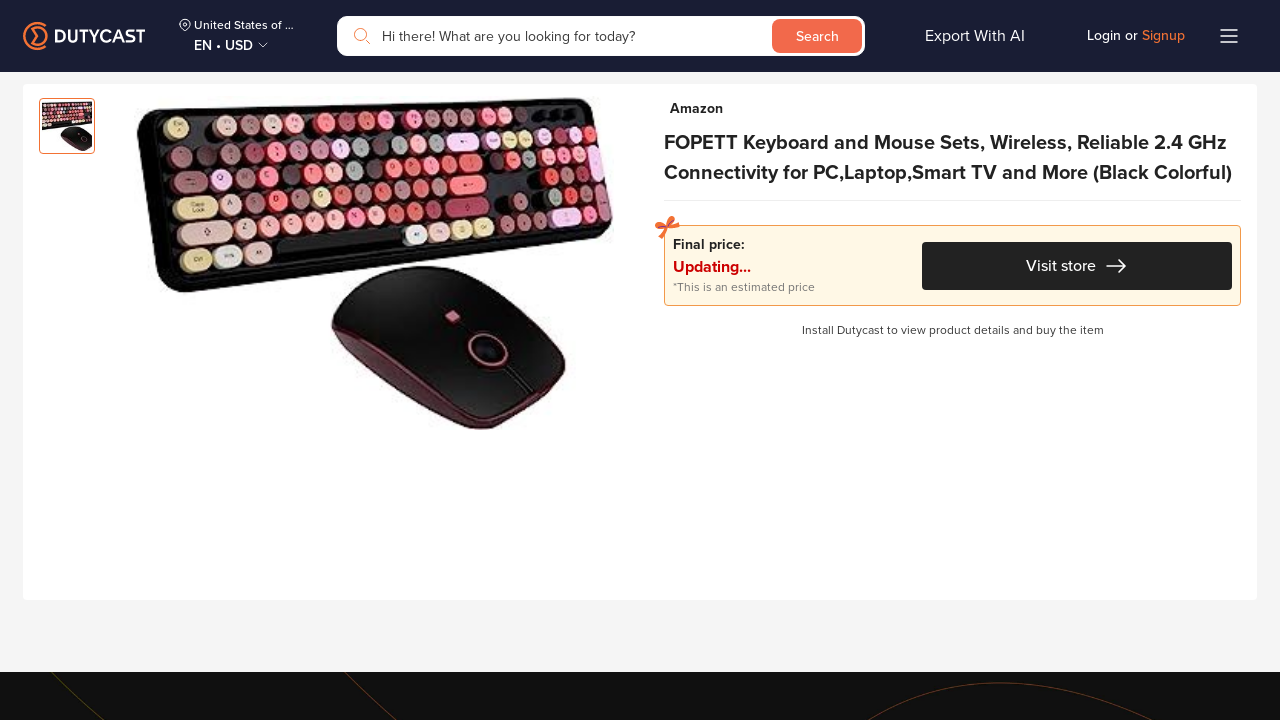

--- FILE ---
content_type: text/html; charset=utf-8
request_url: https://dutycast.com/fopett-keyboard-and-mouse-sets-wireless-reliable-2-dot-4-ghz-connectivity-for-pc-laptop-smart-tv-and-more-black-colorful-p84586903762897596.html?pid=84586903763947469
body_size: 3768
content:
<!doctype html><html lang="vi"><head><meta charset="utf-8"/><meta http-equiv="Content-Type" content="text/html; charset=utf-8"/><meta name="viewport" content="width=device-width,initial-scale=1,shrink-to-fit=no"><meta name="robots" content="index,follow"><link rel="icon" type="image/png" href="https://cdn.dutycast.com/dutycast/static/media/orange_favicon.png"/><meta property="og:type" content="website"><meta property="twitter:card" content="summary_large_image"><meta property="locale" content="nb_NO"/><meta property="og:image:alt" content="banner"/><meta property="og:site_name" content="Dutycast - Your shopping assistant"/><meta ref="nofollow" property="article:publisher" content="https://www.facebook.com/DutyCast-110958660745450/"/><meta name="twitter:creator" content="@dutycast"/><meta name="twitter:site" content="@dutycast"/><meta property="fb:app_id" content="715440045708269"/><meta name="begin"/><title>DUTYCAST - Your shopping assistant</title><meta http-equiv="content-language" content="vi"><meta name="title" content="DUTYCAST - Your shopping assistant"><meta name="description" content="Add Dutycast Chrome extension. Shop from anywhere. Check out with us, no hidden fees, no surprise charges."><meta property="og:title" content="DUTYCAST - Your shopping assistant"><meta property="og:description" content="Add Dutycast Chrome extension. Shop from anywhere. Check out with us, no hidden fees, no surprise charges."><meta property="og:image" content="https://cdn.dutycast.com/dutycast/static/media/new-banner-extension.jpg?opt=auto&format=jpeg&max-w=1200"><meta property="twitter:title" content="DUTYCAST - Your shopping assistant"><meta property="twitter:description" content="Add Dutycast Chrome extension. Shop from anywhere. Check out with us, no hidden fees, no surprise charges."><meta property="twitter:image" content="https://cdn.dutycast.com/dutycast/static/media/new-banner-extension.jpg?opt=auto&format=jpeg&max-w=1200"><meta name="end"/><link rel="stylesheet" href="/libs/bundle.css"/><script src="/static/js/env.chunk.js?bt=1761741198"></script><script type="application/ld+json">{"@context":"https://schema.org","@type":"Organization","@id":"https://dutycast.com/#organization","name":"Dutycast","description":"Dutycast là một trong những ứng dụng cung cấp dịch vụ đặt hàng trực tiếp tại hơn 5,4 triệu trang web chính hãng","url":"https://dutycast.com/","address":"62/74 Trần Hưng Đạo, phường Phạm Ngũ Lão, quận 1","email":"support@dutycast.com","telephone":"1900636461","sameAs":["https://www.facebook.com/dutycast.shopping","https://www.instagram.com/dutycast.shopping/","https://www.linkedin.com/company/dutycast/"],"contactPoint":{"@type":"ContactPoint","contactType":"customer service","telephone":"1900636461","availablelanguage":["English","Vietnamese"]},"logo":{"@type":"ImageObject","@id":"https://cdn.dutycast.com/dutycast/app-dutycast-1080.png/#logo","inLanguage":"en","url":"https://cdn.dutycast.com/dutycast/app-dutycast-1080.png","contentUrl":"https://cdn.dutycast.com/dutycast/app-dutycast-1080.png","width":"1080","height":"1080","caption":"Dutycast"},"image":{"@id":"https://cdn.dutycast.com/dutycast/app-dutycast-1080.png/#logo"}}</script><script type="application/ld+json">{"@context":"http://schema.org","@type":"WebSite","@id":"https://dutycast.com/#website","url":"https://dutycast.com/","name":"Dutycast","description":"Dutycast - Simplify your cross-border shopping","potentialAction":[{"@type":"SearchAction","target":{"@type":"EntryPoint","urlTemplate":"https://dutycast.com/explore?k={search_term_string}"},"query-input":"required name=search_term_string"}],"inLanguage":"en"}</script><script type="application/ld+json">{"@context":"https://schema.org","@type":"Article","@id":"https://dutycast.com/blogs","headline":"Tổng hợp bài viết mới nhất - Dutycast","datePublished":"2022-08-12T21:12:59+07:00","description":"Tổng hợp thông tin về mọi sản phẩm từ nhiều thương hiệu khác nhau và kinh nghiệm khi mua hàng quốc tế","name":"Tổng hợp bài viết mới nhất - Dutycast","inLanguage":["vi-VN","en-US"],"isPartOf":"https://dutycast.com/","publisher":{"@type":"Organization","name":"Dutycast","description":"Dutycast là một trong những ứng dụng cung cấp dịch vụ đặt hàng trực tiếp tại hơn 5,4 triệu trang web chính hãng","url":"https://dutycast.com/","address":"62/74 Trần Hưng Đạo, phường Phạm Ngũ Lão, quận 1","email":"support@dutycast.com","telephone":"1900636461","sameAs":["https://www.facebook.com/dutycast.shopping","https://www.instagram.com/dutycast.shopping/","https://www.linkedin.com/company/dutycast/"],"contactPoint":{"@type":"ContactPoint","contactType":"customer service","telephone":"1900636461","availablelanguage":["English","Vietnamese"]},"logo":{"@type":"ImageObject","@id":"https://cdn.dutycast.com/dutycast/app-dutycast-1080.png/#logo","inLanguage":"en","url":"https://cdn.dutycast.com/dutycast/app-dutycast-1080.png","contentUrl":"https://cdn.dutycast.com/dutycast/app-dutycast-1080.png","width":"1080","height":"1080","caption":"Dutycast"},"image":{"@id":"https://cdn.dutycast.com/dutycast/app-dutycast-1080.png/#logo"}},"mainEntity":{"mainEntityOfPage":"https://dutycast.com/","name":"Dutycast","alternateName":"Dutycast, dutycast, duty cast, Duty cast"}}</script><link href="/static/css/1.5062535a.chunk.css?bt=1761741198" rel="stylesheet"><link href="/static/css/productDetail.6a33fd7c.chunk.css?bt=1761741198" rel="stylesheet"></head><body style="visibility:hidden"><div class="main-page dutycast product-detail"><div class="section section-header"><div class="Header default show-search dark-mode"><div class="container"><div class="border-box"><div class="logo"><a ref="dofollow" href="/"><img width="122px" height="50px" alt="logo" src="/static/media/logo_orange_full_desktop.8b688b8c.svg"/></a></div><div class="box-picker"><div class="GroupPicker default"><div class="group-picker desktop"><img alt="icon" class="icon-default" src="/static/media/Location.8f73574b.svg"/><div class="item-picker shipping-picker"><div class="item">Viet Nam</div></div><div class="group-box"><div class="item-picker language-picker"><div class="item">EN</div></div><span class="dot">•</span><div class="item-picker currency-picker"><div class="item">VND</div></div><img alt="arrow-down" class="item-picker arrow-down" src="/static/media/Arrow_down_orange.bf18256a.svg"/></div></div></div></div><div class="title"></div><div class="above-search"></div><div class="search-box"><div class="search-back"><img alt="back" src="/static/media/Arrow_Left_Back_Dark.5d89f030.svg"/></div><div class="box-search"><div class="SearchForm default auto-complete dark-mode"><img class="prefix" alt="search" src="/static/media/search.9f8d162e.svg"/> <input id="search_input" class="form-control ui-autocomplete-input" maxlength="255" name="term" data-i18n="[placeholder]header_placeholderSearch" placeholder="Hi there! What are you looking for today?" autocomplete="off" autocorrect="off" autocapitalize="off" spellcheck="false"/> <button type="submit" class="btn btn-search"><span>Search</span></button></div></div></div><div class="user-box unloggedin"><div class="UserBox default" data-login="unloggedin"><div class="login-signup only-unloggedin">Login or <span class="high-light">Signup</span></div></div></div><div class="menu-collapse burger" style="position:relative"></div><div class="menu-mobile"></div></div></div></div></div><div class="main-body"><div id="copy_button"></div><div class="section section-breadcrumb"><div class="container"><div class="border-box"><ul class="d-breadcrumb"><li><a ref="nofollow" href="/" class="link-item" data-i18n="searchProduct_home">Home</a></li><li class="breadcrumb-divider"><img alt="icon" src="/static/media/Arrow_Right_Orange.52e65b43.svg"/></li><li class="active"><a ref="nofollow" href="" class="link-item"><span></span></a></li></ul></div></div></div><div class="section section-content loading"><div class="container"><div class="product-info"><div class="product-image"><div class="product-thumbnail desktop no-slider"><div class="flex-box slider"></div></div><div class="product-summary-image"><div class="div-image"><img class="icon-slider previous" alt="previous" src="/static/media/prevArrow_orange.9837407e.svg"/><div class="image"></div><img class="icon-slider next" alt="next" src="/static/media/nextArrow_orange.1a846594.svg"/></div></div><div class="product-thumbnail mobile is-slider"><div class="flex-box slider"></div></div></div><div class="product-infomation"><div class="site-info"><img class="site-logo" src="https://www.google.com/s2/favicons?sz=32&domain=https://dutycast.com" alt=""><div class="site-name"></div></div><h1 class="product-name"></h1><div class="item unit-price hide"><span data-i18n="productDetail_unitPrice"></span> <b class="value"></b><div class="lowest-price"></div></div><div class="product-attribues"></div><div class="product-details"><div class="details"><div class="item color hide"><span data-i18n="checkout_color"></span>: <b class="value"></b></div><div class="item size hide"><span data-i18n="checkout_size"></span>: <b class="value"></b></div><div class="see-details"><div class="item price hide"><div data-i18n="productDetail_checkoutPrice"></div><div class="price-value"><div class="value"></div><div class="note" data-i18n="productDetail_thisIsAnEstimated"></div></div></div><a ref="nofollow" href="" target="_blank"><button class="btn btn-black"><span data-i18n="productDetail_seeProductDetails"></span> <img alt="icon" src="/static/media/Arrow_Right_To_White.dccb37d2.svg"/></button></a></div><div class="required-install" data-i18n="productDetail_installToOrder"></div></div></div></div></div><div class="product-description"><h2 class="section-title" data-i18n="productDetail_productDetails"></h2><div class="content-description"><div class="value"></div></div></div></div></div><div class="section section-compare hide"><div class="container"><div class="border-box"><div class="section-title"><span data-i18n="productDetail_compareOptions"></span> <span class="total-optipons">(<span class="value"></span> <span data-i18n="productDetail_options"></span>)</span></div><div class="compare-list"></div><div class="view-more hide"><div class="btn-view-more"><span data-i18n="common_viewMore"></span> <img alt="see-all" src="/static/media/Arrow_down_orange.bf18256a.svg"/></div></div></div></div></div><div class="section section-no-result"><div class="container"><div class="border-box"><img alt="not-found" src="https://cdn.dutycast.com/dutycast/static/media/error-page.jpg"/><h2 data-i18n="errorPage_title"></h2><div class="description" data-i18n="[html]errorPage_description"></div><a ref="nofollow" class="btn btn-black" data-i18n="errorPage_backButton" href="/"></a></div></div></div><div class="section section-recommend loading"><div class="container"><div class="border-box"><div class="section-title"><span data-i18n="productDetail_youMightAlsoLike"></span></div><div class="search-data"></div><div class="search-loading"><div class="SearchProductItem default is-loading"><div class="item-product animated-background-dark"></div></div><div class="SearchProductItem default is-loading"><div class="item-product animated-background-dark"></div></div><div class="SearchProductItem default is-loading"><div class="item-product animated-background-dark"></div></div><div class="SearchProductItem default is-loading"><div class="item-product animated-background-dark"></div></div></div><div class="view-more hide"><div class="btn-view-more"><span data-i18n="common_viewMore"></span>&nbsp;<span class="value"></span> <img alt="see-all" src="/static/media/Arrow_down_orange.bf18256a.svg"/></div></div></div></div></div></div><div class="section section-footer"></div></div><script src="/libs/bundle.js"></script><script>!function(e){function t(t){for(var n,l,a=t[0],f=t[1],i=t[2],p=0,s=[];p<a.length;p++)l=a[p],Object.prototype.hasOwnProperty.call(o,l)&&o[l]&&s.push(o[l][0]),o[l]=0;for(n in f)Object.prototype.hasOwnProperty.call(f,n)&&(e[n]=f[n]);for(c&&c(t);s.length;)s.shift()();return u.push.apply(u,i||[]),r()}function r(){for(var e,t=0;t<u.length;t++){for(var r=u[t],n=!0,a=1;a<r.length;a++){var f=r[a];0!==o[f]&&(n=!1)}n&&(u.splice(t--,1),e=l(l.s=r[0]))}return e}var n={},o={82:0},u=[];function l(t){if(n[t])return n[t].exports;var r=n[t]={i:t,l:!1,exports:{}};return e[t].call(r.exports,r,r.exports,l),r.l=!0,r.exports}l.m=e,l.c=n,l.d=function(e,t,r){l.o(e,t)||Object.defineProperty(e,t,{enumerable:!0,get:r})},l.r=function(e){"undefined"!=typeof Symbol&&Symbol.toStringTag&&Object.defineProperty(e,Symbol.toStringTag,{value:"Module"}),Object.defineProperty(e,"__esModule",{value:!0})},l.t=function(e,t){if(1&t&&(e=l(e)),8&t)return e;if(4&t&&"object"==typeof e&&e&&e.__esModule)return e;var r=Object.create(null);if(l.r(r),Object.defineProperty(r,"default",{enumerable:!0,value:e}),2&t&&"string"!=typeof e)for(var n in e)l.d(r,n,function(t){return e[t]}.bind(null,n));return r},l.n=function(e){var t=e&&e.__esModule?function(){return e.default}:function(){return e};return l.d(t,"a",t),t},l.o=function(e,t){return Object.prototype.hasOwnProperty.call(e,t)},l.p="/";var a=this.webpackJsonpdutycast=this.webpackJsonpdutycast||[],f=a.push.bind(a);a.push=t,a=a.slice();for(var i=0;i<a.length;i++)t(a[i]);var c=f;r()}([])</script><script src="/static/js/0.5124e560.chunk.js?bt=1761741198"></script><script src="/static/js/1.657840a7.chunk.js?bt=1761741198"></script><script src="/static/js/productDetail.3eb69bf4.chunk.js?bt=1761741198"></script></body></html>

--- FILE ---
content_type: application/javascript; charset=utf-8
request_url: https://dutycast.com/static/js/1.657840a7.chunk.js?bt=1761741198
body_size: 157275
content:
/*! For license information please see 1.657840a7.chunk.js.LICENSE.txt */
(this.webpackJsonpdutycast=this.webpackJsonpdutycast||[]).push([[1],{11:function(e,t,o){"use strict";o.d(t,"a",(function(){return fe}));var i=o(16),d=o(0),n=o(1),a=o(44),s=o(45),r=o(5),l=o(4),c=o(7),u=o.n(c),p=o(3),m=o(63),h=o(25),g=function(e){Object(r.a)(i,e);var t=Object(l.a)(i);function i(){var e,o=arguments.length>0&&void 0!==arguments[0]?arguments[0]:{},n=o.parent,a=o.id,s=o.onSubmit,r=void 0===s?function(){}:s;return Object(d.a)(this,i),(e=t.call(this,arguments[0],n,a,{class:u()("AuthEmail",{})})).onSubmit=r,e.email=void 0,e.render(),e}return Object(n.a)(i,[{key:"loadStyle",value:function(){var e=o(806).toString();this.appendStyle(e,"AuthEmail")}},{key:"loadHtml",value:function(){return o(807)}},{key:"after",value:function(){this.email=new m.a({parent:$(".input-list",this.element),type:m.a.TYPE.EMAIL,label:"contactus_email",placeholder:"contactus_enterEmail",invalid:"contactus_pleaseEnterEmail",isRequired:!0}),this.addEvent()}},{key:"addEvent",value:function(){var e=this;$(".btn.continue",this.element).on("click",(function(t){t.preventDefault(),e.email.isValidate()&&"function"===typeof e.onSubmit&&e.onSubmit(e.getIdentity())}))}},{key:"onError",value:function(e){$(".message",this.element).text(e&&e.message?e.message:h.b.DEFAULT_ERROR),$(".message",this.element).addClass("error"),this.setLoading(!1)}},{key:"onSuccess",value:function(e){this.setLoading(!1),this.email.setValue("")}},{key:"setLoading",value:function(e){$(".btn.continue",this.element).toggleClass("loading",e)}},{key:"getIdentity",value:function(){return this.email.getValue()}},{key:"focus",value:function(){$("input",this.element).focus()}}]),i}(p.a),f=o(21),v=o(345),y=o(361),b=(o(808),o(809),o(64)),_=o(369),C=o(26),k=function(e){Object(r.a)(a,e);var t=Object(l.a)(a);function a(){var e,o=arguments.length>0&&void 0!==arguments[0]?arguments[0]:{},i=o.parent,n=o.id,s=o.provider,r=o.identity,l=o.accessToken,c=o.cancelButton,p=o.onCancel,m=void 0===p?function(){}:p,h=o.onSubmit,g=void 0===h?function(){}:h;return Object(d.a)(this,a),(e=t.call(this,arguments[0],i,n,{class:u()("ConfirmOTP",{"has-cancel":c}),cancelButton:c})).provider=s,e.identity=r,e.accessToken=l,e.onSubmit=g,e.email=void 0,e.confirmCodeIsLogin=!1,e.cancelButton=c,e.onCancel=m,e.render(),e}return Object(n.a)(a,[{key:"loadStyle",value:function(){var e=o(810).toString();this.appendStyle(e,"ConfirmOTP")}},{key:"loadHtml",value:function(){return o(811)}},{key:"after",value:function(){this.addEvent()}},{key:"addEvent",value:function(){var e=this;$(".confirm-code > input[name=phone]",this.element).pincodeInput({inputs:6,hidedigits:!1,keydown:function(){$(".message",e.element).removeClass("error"),$(".message",e.element).text(""),e.oldConfirmCode=""},complete:function(t,o){o.preventDefault(),t!==e.oldConfirmCode&&(e.oldConfirmCode=t,$(".btn.continue",e.element).trigger("click"))}}),$(".confirm-code .pincode-input-container input",this.element).on("keyup",(function(t){"Enter"!==t.key&&13!==t.keyCode||$(".btn.continue",e.element).trigger("click")})),$(".btn.continue",this.element).on("click",(function(t){t.preventDefault(),e.submitCode()})),$(".resend",this.element).on("click",(function(t){t.preventDefault(),e.resendCode()})),$(".btn-cancel",this.element).on("click",(function(t){t.preventDefault(),e.onCancel,e.onCancel()})),C.a.DUTY_CAST_EXTENSION_DEBUG_MODE||$(".code-confirm",this.element).addClass("hide"),$(".code-confirm",this.element).on("click",(function(t){var o=$(t.currentTarget).text();o&&e.setOTPCode(o)}))}},{key:"submitCode",value:function(){var e=this;if(this.validateConfirmCode()){var t=this.getOTPCode();switch(this.setLoading(!0),this.provider){case v.a.TYPE.FIREBASE_PHONE:y.a.confirmPhone(t,this.confirmCodeIsLogin,(function(t){t.getIdToken().then((function(t){e.confirmCodeApi(t)})).catch((function(t){e.confirmCodeError(t)}))}),(function(t){e.confirmCodeError(t)}));break;default:this.confirmCodeApi(t)}}else this.confirmCodeError()}},{key:"confirmCodeApi",value:function(e){var t=this,o={provider:this.provider,identity:this.identity,access_token:this.accessToken,password:e};Object(f.d)(o,(function(e){t.setLoading(!1);var o=v.a.fromApiObject(e);if(o.authToken)o.saveLoginInfo(),window.resendCount&&clearInterval(window.resendCount),t.resetConfirmCode(),t.setLoading(!1),"function"===typeof t.onSubmit&&t.onSubmit(o);else{var i,d;if(null===(i=e.data)||void 0===i?void 0:i.access_token)t.accessToken=null===(d=e.data)||void 0===d?void 0:d.access_token;t.confirmCodeError()}}),(function(e){t.confirmCodeError(e)}))}},{key:"resendCode",value:function(){var e=this;switch(this.setLoading(!0),this.provider){case v.a.TYPE.FIREBASE_PHONE:y.a.setupPhone(this.identity,(function(t){e.showConfirmOTP(t)}),(function(t){e.confirmCodeError(t)}));break;default:var t={provider:this.provider,identity:this.identity};Object(f.nb)(Object(i.a)(Object(i.a)({},t),{},{access_token:this.accessToken}),(function(t){var o;(null===t||void 0===t||null===(o=t.data)||void 0===o?void 0:o.access_token)?(e.accessToken=t.data.access_token,e.showConfirmOTP()):e.confirmCodeError()}),(function(t){e.confirmCodeError(t)}))}}},{key:"showConfirmOTP",value:function(e){this.confirmCodeIsLogin=!0,window.confirmationResult=e,this.resetConfirmCode(),this.resendHandle(),this.setLoading(!1),$(".confirm-code > input[name=phone]",this.element).pincodeInput().data("plugin_pincodeInput").focus()}},{key:"resendHandle",value:function(){var e,t=this;window.resendCount&&clearInterval(window.resendCount),window.resendCount=Object(_.a)(null!==(e=C.a.DUTY_CAST_EXTENSION_CONFIRM_PHONE_RESEND_DELAY)&&void 0!==e?e:60,(function(e){var o="(".concat(e,")");e>0?$(".resend",t.element).removeClass("count-down").addClass("count-down"):(o="",$(".resend",t.element).removeClass("count-down")),$(".resend .count",t.element).text(o)}))}},{key:"resetConfirmCode",value:function(){$(".confirm-code input",this.element).val(""),$(".message",this.element).text(""),$(".message",this.element).removeClass("error")}},{key:"validateConfirmCode",value:function(){return Object(b.a)({selector:$(".confirm-code > input",this.element),validator:b.b})}},{key:"confirmCodeError",value:function(e){$(".message",this.element).text(e&&e.message?e.message:$.i18n("login_confirmInvalid")),$(".message",this.element).addClass("error"),this.setLoading(!1),$(".confirm-code input.pincode-input-text",this.element).each((function(){if(!this.value)return this.focus(),!1}))}},{key:"updateAttributes",value:function(){var e=this,t=arguments.length>0&&void 0!==arguments[0]?arguments[0]:{};Object.keys(t).forEach((function(o){e[o]=t[o]}))}},{key:"setOTPCode",value:function(e){$(".confirm-code > input",this.element).val(e||"");var t=$(".confirm-code input.pincode-input-text",this.element);t.length>1?t.each((function(t,o){this.value=e[t]||""})):t.val(e)}},{key:"getOTPCode",value:function(){return $(".confirm-code > input",this.element).val()}},{key:"setCodeConfirm",value:function(){var e=arguments.length>0&&void 0!==arguments[0]?arguments[0]:"";$(".code-confirm",this.element).text(e||"")}},{key:"setLoading",value:function(e){$(".btn.continue",this.element).toggleClass("loading",e)}}]),a}(p.a),w=o(379),x=o(405),S=function(e){Object(r.a)(i,e);var t=Object(l.a)(i);function i(){var e,o=arguments.length>0&&void 0!==arguments[0]?arguments[0]:{},n=o.parent,a=o.id,s=o.provider,r=o.name,l=o.email,c=o.onSubmit,p=void 0===c?function(){}:c;return Object(d.a)(this,i),(e=t.call(this,arguments[0],n,a,{class:u()("UserInfo",{})})).provider=s,e.name=r,e.email=l,e.nameField=void 0,e.emailField=void 0,e.genderField=void 0,e.dateOfBirth=void 0,e.onSubmit=p,e.render(),e}return Object(n.a)(i,[{key:"loadStyle",value:function(){var e=o(817).toString();this.appendStyle(e,"UserInfo")}},{key:"loadHtml",value:function(){return o(818)}},{key:"after",value:function(){this.nameField=new m.a({parent:$(".input-list .name",this.element),label:"checkout_fullName",placeholder:"checkout_fullNamePlaceholder",invalid:"checkout_fullNameEnter",isRequired:!0,defaultValue:this.name}),this.emailField=new m.a({parent:$(".input-list .email",this.element),label:"login_email",placeholder:"login_emailPlaceholder",invalid:"login_emailInvalid",isRequired:!0,defaultValue:this.email,type:m.a.TYPE.EMAIL});var e=[{label:"Male",label_vi:"Nam",value:"1"},{label:"Female",label_vi:"N\u1eef",value:"2"},{label:"Other",label_vi:"Kh\xe1c",value:"3"}];this.genderField=new w.a({parent:$(".input-list .gender",this.element),label:"login_gender",data:e,optionInline:!0,selectedValue:e[0].value});var t=(new Date).getFullYear();this.dateOfBirth=new x.a({parent:$(".input-list .dob",this.element),label:"login_dob",isFullField:!0,yearRange:"".concat(t-113,":").concat(t-13),dateFormat:"yy-mm-dd",placeholderText:"YYYY-MM-DD"}),this.addEvent()}},{key:"addEvent",value:function(){var e=this;$(".btn.save",this.element).on("click",(function(t){t.preventDefault(),e.onSaveUserInfo()}))}},{key:"onSaveUserInfo",value:function(){var e=this;if(this.validateForm()){this.setLoading(!0);var t=this.getName(),o=this.emailField.getValue(),i=this.genderField.getValue(),d=this.dateOfBirth.getDateFormat(),n={full_name:t,email:o,gender:i,dob:d};Object(f.vb)(n,(function(){e.setLoading(!1),"function"===typeof e.onSubmit&&e.onSubmit({fullName:t,email:o},(function(t){return e.onError(t)}))}),(function(t){e.onError(t)}))}}},{key:"onError",value:function(e){$(".message",this.element).text(e&&e.message?e.message:h.b.DEFAULT_ERROR),$(".message",this.element).addClass("error"),this.setLoading(!1)}},{key:"showUserInfo",value:function(){this.nameField.focus()}},{key:"validateForm",value:function(){var e=this.nameField.isValidate(),t=this.emailField.isValidate(!0,e);return e&&t}},{key:"getName",value:function(){return this.nameField.getValue()}},{key:"setName",value:function(e){this.nameField.setValue(e)}},{key:"setLoading",value:function(e){$(".btn.continue",this.element).toggleClass("loading",e)}}]),i}(p.a),A=o(9),T=o(2),E=o(14),O=o(140),D=o(20),P=function(e){Object(r.a)(i,e);var t=Object(l.a)(i);function i(){var e,o=arguments.length>0&&void 0!==arguments[0]?arguments[0]:{},n=o.parent,a=o.id,s=o.onSubmit,r=void 0===s?function(){}:s;return Object(d.a)(this,i),(e=t.call(this,arguments[0],n,a,{class:u()("AuthPhoneNumber",{})})).onSubmit=r,e.phoneNumber=void 0,e.render(),e}return Object(n.a)(i,[{key:"loadStyle",value:function(){var e=o(823).toString();this.appendStyle(e,"AuthPhoneNumber")}},{key:"loadHtml",value:function(){return o(824)}},{key:"after",value:function(){var e=this;this.phoneNumber=new O.a({parent:$(".input-list",this.element),label:"contactus_phoneNumber",invalid:"login_phoneValidate",inline:!1,isRequired:!0}),this.setCountryCode(fe.ipCountry),this.addEvent(),Object(A.c)(A.a.CHANGE_IP_COUNTRY,(function(t){return e.setCountryCode(t)}))}},{key:"addEvent",value:function(){var e=this;$(".btn.continue",this.element).on("click",(function(t){t.preventDefault(),e.phoneNumber.isValidate()&&"function"===typeof e.onSubmit&&e.onSubmit(e.getIdentity())}))}},{key:"onError",value:function(e){$(".message",this.element).text(e&&e.message?e.message:h.b.DEFAULT_ERROR),$(".message",this.element).addClass("error"),this.setLoading(!1)}},{key:"onSuccess",value:function(e){this.setLoading(!1),this.phoneNumber.setNumber("")}},{key:"setLoading",value:function(e){$(".btn.continue",this.element).toggleClass("loading",e)}},{key:"setCountryCode",value:function(e){try{this.phoneNumber.setCountry(e)}catch(t){this.phoneNumber.setCountry(D.a)}}},{key:"getIdentity",value:function(){return this.phoneNumber.getNumber()}},{key:"focus",value:function(){$("input",this.element).focus()}}]),i}(p.a),M=o(22),N=function(e){Object(r.a)(i,e);var t=Object(l.a)(i);function i(){var e,o=arguments.length>0&&void 0!==arguments[0]?arguments[0]:{},n=o.parent,a=o.id,s=o.provider,r=o.listAuth,l=void 0===r?[]:r,c=o.onChangeAuth,p=void 0===c?function(){}:c;return Object(d.a)(this,i),(e=t.call(this,arguments[0],n,a,{class:u()("OtherAuth",{})})).provider=s,e.listAuth=l,e.onChangeAuth=p,e.render(),e}return Object(n.a)(i,[{key:"loadStyle",value:function(){var e=o(825).toString();this.appendStyle(e,"OtherAuth")}},{key:"loadHtml",value:function(){return o(826)}},{key:"after",value:function(){var e=this,t=v.a.LIST_AUTH;Array.isArray(this.listAuth)&&this.listAuth.length&&t.forEach((function(t){e.listAuth.find((function(e){return e.code===t.provider}))&&(t.hide=!1)})),this.fillData(t),this.addEvent()}},{key:"fillData",value:function(){var e=this,t=arguments.length>0&&void 0!==arguments[0]?arguments[0]:[];$(".other-login",this.element).html(""),$(".active-login",this.element).html("");var o="",i=0;t.forEach((function(t){t.hide||(i+=1),o='\n        <div type="'.concat(t.type||"",'" provider="').concat(t.provider,'" class="icon-login').concat(t.hide?" hide":"",'">\n          <img alt="icon" src="').concat(t.icon,'" />\n          <span data-i18n="').concat(t.label,'"></span>\n        </div>\n      '),$(".other-login",e.element).append(o),$(".active-login",e.element).append(o)})),$(".or",this.element).toggleClass("hide",i<2)}},{key:"addEvent",value:function(){var e=this;$(".icon-login",this.element).on("click",(function(t){var o=$(t.currentTarget).attr("provider");Object.values(v.a.TYPE).includes(o)&&e.onChange(o)}))}},{key:"onChange",value:function(e){var t=arguments.length>1&&void 0!==arguments[1]&&arguments[1];$(".icon-login",this.element).removeClass("active"),$(".icon-login[provider='".concat(e,"']"),this.element).addClass("active"),t||!v.a.isSocialProvider(e)&&e===this.provider||"function"===typeof this.onChangeAuth&&this.onChangeAuth(e),this.provider=e}},{key:"setListProvider",value:function(){var e=this,t=arguments.length>0&&void 0!==arguments[0]?arguments[0]:[];$(".icon-login",this.element).addClass("hide"),t.forEach((function(t){$(".icon-login[provider='".concat(t.code,"']"),e.element).removeClass("hide")})),$(".or",this.element).toggleClass("hide",t.length<2)}}]),i}(p.a),I=o(12),L=o(61),R=function(e){Object(r.a)(i,e);var t=Object(l.a)(i);function i(){var e,o=arguments.length>0&&void 0!==arguments[0]?arguments[0]:{},n=o.parent,a=o.id,s=o.onSubmit,r=void 0===s?function(){}:s,l=o.onError,c=void 0===l?function(){}:l;return Object(d.a)(this,i),(e=t.call(this,arguments[0],n,a,{class:u()("AuthGoogle")})).onSubmit=r,e.onError=c,e.render(),e}return Object(n.a)(i,[{key:"loadStyle",value:function(){var e=o(827).toString();this.appendStyle(e,"AuthGoogle")}},{key:"loadHtml",value:function(){return o(828)}},{key:"initGoogle",value:function(){var e=this;window.google.accounts.id.initialize({client_id:C.a.DUTY_CAST_GOOGLE_CLIENT_ID,ux_mode:"popup",callback:function(t){return e.callback(t)}}),window.google.accounts.id.disableAutoSelect(),window.google.accounts.id.renderButton($(".btn-google",this.element)[0],{type:"icon"})}},{key:"show",value:function(){var e=this;Object(I.a)((function(){var e,t;return null===(e=window.google)||void 0===e||null===(t=e.accounts)||void 0===t?void 0:t.id}),(function(){e.initGoogle(),$(".btn-google div[role=button]",e.element).click()}))}},{key:"callback",value:function(e){Object(L.a)(e),(null===e||void 0===e?void 0:e.credential)?"function"===typeof this.onSubmit&&this.onSubmit(e.credential):"function"===typeof this.onError&&this.onError(e)}}]),i}(p.a),B=function(e){Object(r.a)(i,e);var t=Object(l.a)(i);function i(){var e,o=arguments.length>0&&void 0!==arguments[0]?arguments[0]:{},n=o.parent,a=o.id,s=o.onSubmit,r=void 0===s?function(){}:s,l=o.onError,c=void 0===l?function(){}:l;return Object(d.a)(this,i),(e=t.call(this,arguments[0],n,a,{class:u()("AuthFacebook")})).onSubmit=r,e.onError=c,e.render(),e}return Object(n.a)(i,[{key:"loadStyle",value:function(){var e=o(829).toString();this.appendStyle(e,"AuthFacebook")}},{key:"loadHtml",value:function(){return o(830)}},{key:"after",value:function(){Object(I.a)((function(){return window.FB}),(function(){window.FB.init({appId:C.a.DUTY_CAST_FACEBOOK_APP_ID,channelURL:"",status:!0,cookie:!0,oauth:!0,xfbml:!1,version:"v17.0"})}))}},{key:"show",value:function(){var e=this;Object(I.a)((function(){return window.FB}),(function(){window.FB.getLoginStatus((function(t){if("connected"===t.status){var o=t.authResponse.accessToken;e.callback(o)}else window.FB.login((function(t){if(Object(L.a)(t),t.authResponse){var o=t.authResponse.accessToken;e.callback(o)}else"unknown"!==t.status&&"function"===typeof e.onError&&e.onError(t)}),{scope:"email"})}))}))}},{key:"callback",value:function(e){"function"===typeof this.onSubmit&&this.onSubmit(e)}}]),i}(p.a),U=o(28),F=o.n(U),G=o(39),H=function(e){Object(r.a)(i,e);var t=Object(l.a)(i);function i(){var e,o=arguments.length>0&&void 0!==arguments[0]?arguments[0]:{},n=o.parent,a=o.id,s=o.onSubmit,r=void 0===s?function(){}:s,l=o.onError,c=void 0===l?function(){}:l;return Object(d.a)(this,i),(e=t.call(this,arguments[0],n,a,{class:u()("AuthApple")})).onSubmit=r,e.onError=c,e.render(),e}return Object(n.a)(i,[{key:"loadStyle",value:function(){var e=o(831).toString();this.appendStyle(e,"AuthApple")}},{key:"loadHtml",value:function(){return o(832)}},{key:"after",value:function(){Object(I.a)((function(){var e;return null===(e=window.AppleID)||void 0===e?void 0:e.auth}),(function(){window.AppleID.auth.init({clientId:C.a.DUTY_CAST_APPLE_CLIEND_ID,scope:"name email",redirectURI:C.a.DUTY_CAST_APPLE_REDIRECT_URL,usePopup:!0})}))}},{key:"show",value:function(){var e=this;Object(I.a)((function(){var e;return null===(e=window.AppleID)||void 0===e?void 0:e.auth}),Object(G.a)(F.a.mark((function t(){var o;return F.a.wrap((function(t){for(;;)switch(t.prev=t.next){case 0:return t.prev=0,t.next=3,window.AppleID.auth.signIn();case 3:o=t.sent,e.callback(o),t.next=12;break;case 7:if(t.prev=7,t.t0=t.catch(0),"popup_closed_by_user"!==(null===t.t0||void 0===t.t0?void 0:t.t0.error)){t.next=11;break}return t.abrupt("return");case 11:"function"===typeof e.onError&&e.onError(t.t0);case 12:case"end":return t.stop()}}),t,null,[[0,7]])}))))}},{key:"callback",value:function(e){var t;Object(L.a)(e),(null===e||void 0===e||null===(t=e.authorization)||void 0===t?void 0:t.code)?"function"===typeof this.onSubmit&&this.onSubmit(e.authorization.code):"function"===typeof this.onError&&this.onError(e)}}]),i}(p.a),j=o(23),K=o(86),V=o(42),z="login",Y="kyc",W="login",Z="otp",q="userInfo",X="done",J=function(e){Object(r.a)(i,e);var t=Object(l.a)(i);function i(){var e,o=arguments.length>0&&void 0!==arguments[0]?arguments[0]:{},n=o.parent,a=o.id,s=o.type,r=void 0===s?z:s,l=o.provider,c=o.step,p=o.isMerchant;return Object(d.a)(this,i),(e=t.call(this,arguments[0],n,a,{class:u()("AuthSocial",{})})).type=r,e.provider=l,e.identity="",e.accessToken="",e.authSocial=void 0,e._authEmail=void 0,e._authPhone=void 0,e._authGoogle=void 0,e._authFaceBook=void 0,e._authApple=void 0,e._authConfirm=void 0,e._userInfo=void 0,e.otherAuth=void 0,e.step=c,e.isMerchant=p,e.translateTimeout=void 0,e.render(),e}return Object(n.a)(i,[{key:"loadStyle",value:function(){var e=o(833).toString();this.appendStyle(e,"AuthSocial")}},{key:"loadHtml",value:function(){return o(834)}},{key:"after",value:function(){var e=this;this.otherAuth=new N({parent:$(".other-auth",this.element),provider:this.provider,listAuth:T.a.getAuthProviders(),onChangeAuth:function(t){return e.changeProvider(t)}}),this.addEvent()}},{key:"addEvent",value:function(){var e=this;this.element.on("hide.bs.modal",(function(){$("html, body").css("overflow","auto"),"function"===typeof e.onHideCallBack&&e.onHideCallBack(),e.resetAuth()})),$(".close",this.element).on("click",(function(){e.step===X&&"function"===typeof e.onCallBack&&("function"===typeof e.onCallBack&&e.onCallBack(),e.hide())})),$(".loginDone .start-shopping",this.element).on("click",(function(){if(e.type===Y||"function"===typeof e.onCallBack)"function"===typeof e.onCallBack&&e.onCallBack(),e.hide();else{var t=Object(E.e)("cb");window.location.href=t?decodeURIComponent(t):M.a.AVAILABLE_STORES}}))}},{key:"onSubmit",value:function(e,t){var o=this;this.identity=e,this.authSocial.setLoading(!0);var i=function(e){o.type===Y?(o.authSocial.setLoading(!1),"function"===typeof o.authConfirm.confirmCodeError&&o.authConfirm.confirmCodeError(e)):t?(o.authSocial.setLoading(!1),o.onError(e)):"function"===typeof o.authSocial.onError&&o.authSocial.onError(e)};Object(f.jb)({provider:this.provider,identity:this.identity},(function(e){var d;(null===e||void 0===e||null===(d=e.data)||void 0===d?void 0:d.access_token)?(o.provider=e.data.provider,o.accessToken=e.data.access_token,o.authConfirm.updateAttributes({provider:o.provider,identity:o.identity,accessToken:o.accessToken}),Object(f.nb)({provider:o.provider,identity:o.identity,access_token:o.accessToken},(function(e){var d;if(null===e||void 0===e||null===(d=e.data)||void 0===d?void 0:d.access_token)if(o.accessToken=e.data.access_token,t)o.confirmAccessToken(t);else{switch(o.authConfirm.updateAttributes({accessToken:o.accessToken}),o.authConfirm.setCodeConfirm(null===e||void 0===e?void 0:e.raw_password),o.provider){case v.a.TYPE.FIREBASE_PHONE:y.a.setupPhone(o.identity,(function(e){o.authConfirm.showConfirmOTP(e)}),(function(e){i(e)}));break;default:o.authConfirm.showConfirmOTP()}o.setStep(Z),"function"===typeof o.authSocial.onSuccess&&o.authSocial.onSuccess(e.data)}else i()}),(function(e){i(e)}))):i()}),(function(e){i(e)}))}},{key:"confirmAccessToken",value:function(e){var t=this,o={provider:this.provider,identity:this.identity,access_token:this.accessToken,password:e};Object(f.d)(o,(function(e){var o=v.a.fromApiObject(e);o.authToken?(o.saveLoginInfo(),t.onConfirmCodeSuccess(o)):t.onError()}),(function(e){t.onError(e)}))}},{key:"onConfirmCodeSuccess",value:function(e){if(this.isMerchant)return this.setCallBack((function(){window.location.href=M.a.MERCHANT_MANAGEMENT})),void this.showLoginDone(e);e.fullName?this.showLoginDone(e):(this.saveUserInfo(e.fullName,e.email),this.showAuthMoreInfo())}},{key:"showLoginDone",value:function(e){this.handleCallBack({userName:e.fullName,email:e.email})}},{key:"saveUserInfo",value:function(e,t){var o=arguments.length>2&&void 0!==arguments[2]&&arguments[2];!o&&T.a.getUserName()||e&&T.a.setUserName(e),!o&&T.a.getUserEmail()||t&&T.a.setUserEmail(t)}},{key:"handleCallBack",value:function(e){var t=this,o=e.userName,i=e.email;this.saveUserInfo(o,i,!0),Object(A.b)(A.a.CHANGE_AUTH_STATUS),this.setStep(X);var d=Object(E.e)("cb");(d||this.onCallBack||this.type===Y)&&Object(V.c)({element:$(".loginDone .start-shopping",this.element),i18nKey:"login_continue"}),(d||this.onCallBack)&&this.type!==Y&&(this.translateTimeout=setTimeout((function(){"function"===typeof t.onCallBack?t.onCallBack(t.identity):window.location.href=decodeURIComponent(d),t.hide()}),3e3))}},{key:"onSaveUserInfo",value:function(e){this.showLoginDone(e),this.type===Y&&this.hide()}},{key:"changeProvider",value:function(e){var t=this,o=arguments.length>1&&void 0!==arguments[1]&&arguments[1];switch(this.provider=e,$(".identity-form",this.element).attr("provider",e),e!==T.a.getLastAuthType()&&T.a.setLastAuthType(e),this.resetError(),e){case v.a.TYPE.EMAIL:this.authSocial=this.authEmail,setTimeout((function(){t.authEmail.focus()}),o?500:0);break;case v.a.TYPE.GOOGLE:this.authSocial=this.authGoogle,!o&&this.authGoogle.show();break;case v.a.TYPE.FACEBOOK:this.authSocial=this.authFaceBook,!o&&this.authFaceBook.show();break;case v.a.TYPE.APPLE:this.authSocial=this.authApple,!o&&this.authApple.show();break;default:this.authSocial=this.authPhone,setTimeout((function(){t.authPhone.focus()}),o?500:0)}}},{key:"onError",value:function(e){$(".auth-message",this.element).text(e&&e.message?e.message:$.i18n("login_socialFail",this.provider)),$(".auth-message",this.element).addClass("error")}},{key:"resetError",value:function(){$(".auth-message",this.element).text(""),$(".auth-message",this.element).removeClass("error")}},{key:"show",value:function(){$("html, body").css("overflow","hidden"),this.element.removeClass("show-static"),this.element.modal("show")}},{key:"showStatic",value:function(){$("html, body").css("overflow","hidden"),this.element.addClass("show-static"),this.element.modal({backdrop:"static"})}},{key:"showAuth",value:function(){if(T.a.isMiniApp())j.a.login();else{this.setType(z),this.setTitle();var e=Object(E.e)("provider")||T.a.getLastAuthType(),t=Object.values(v.a.TYPE).includes(e)?e:v.a.TYPE.PHONE;this.setDefaultProvider(t),this.getAuthProviders(),this.show()}}},{key:"showKyc",value:function(){this.identity=fe.phoneNumber,T.a.isMiniApp()?j.a.login(this.identity):(this.setType(Y),this.setDefaultProvider(v.a.TYPE.PHONE),this.authConfirm.updateAttributes({provider:this.provider,identity:this.identity}),this.show(),this.onSubmit(fe.phoneNumber))}},{key:"showAuthMoreInfo",value:function(){T.a.isMiniApp()||(this.userInfo.showUserInfo(),this.setStep(q),this.showStatic())}},{key:"getAuthProviders",value:function(){var e=this;Object(f.q)({v:Date.now(),cache:"no-cache"},(function(t){var o,i,d=e.provider,n=e.addQueryDebug([].concat(Object(s.a)(v.a.LIST_AUTH_DEFAULT),Object(s.a)(null!==(o=null===t||void 0===t?void 0:t.data)&&void 0!==o?o:[])));n.find((function(e){return e.code===d}))||(d=null===(i=n[0])||void 0===i?void 0:i.code);e.setDefaultProvider(d),e.otherAuth.setListProvider(n),T.a.setAuthProviders(null===t||void 0===t?void 0:t.data)}),(function(t){var o,i=e.addQueryDebug(v.a.LIST_AUTH_DEFAULT);e.setDefaultProvider(null===(o=i[0])||void 0===o?void 0:o.code),e.otherAuth.setListProvider(i),T.a.setAuthProviders([])}))}},{key:"addQueryDebug",value:function(){var e,t=arguments.length>0&&void 0!==arguments[0]?arguments[0]:[];if(!t.length||!Array.isArray(t))return t;var o=t,i=(e={},Object(a.a)(e,D.i.AUTH.PHONE,v.a.TYPE.PHONE),Object(a.a)(e,D.i.AUTH.EMAIL,v.a.TYPE.EMAIL),Object(a.a)(e,D.i.AUTH.GOOGLE,v.a.TYPE.GOOGLE),Object(a.a)(e,D.i.AUTH.APPLE,v.a.TYPE.APPLE),Object(a.a)(e,D.i.AUTH.FACEBOOK,v.a.TYPE.FACEBOOK),e);return Object(K.a)({listKey:Object.keys(i),onActive:function(e){o.find((function(t){return t.code===i[e]}))||o.push({code:i[e]})},onDeactive:function(e){o=o.filter((function(t){return t.code!==i[e]}))}}),o}},{key:"setDefaultProvider",value:function(e){this.type===z&&(this.setStep(W),this.otherAuth.onChange(e,!0)),this.type===Y&&this.setStep(Z),this.changeProvider(e,!0)}},{key:"hide",value:function(){this.element.modal("hide")}},{key:"setStep",value:function(e){switch($(".modal-content",this.element).attr("step",e),this.step=e,e){case Z:$(".description b",this.element).text(this.identity)}}},{key:"setType",value:function(e){this.type=e,$(".modal-content",this.element).attr("type",e)}},{key:"setTitle",value:function(){Object(V.d)([{element:$(".group-title[step='login'] h2",this.element),i18nKey:this.isMerchant?"login_merchantTitle":"login_welcome",isHtml:!0},{element:$(".group-title[step='login'] .description",this.element),i18nKey:this.isMerchant?"login_merchantDescription":"login_welcomeDescription",isHtml:!0}])}},{key:"setOnCancel",value:function(e){this.onCancel=e}},{key:"setCallBack",value:function(e){this.onCallBack=e}},{key:"setHideCallBack",value:function(e){this.onHideCallBack=e}},{key:"setIsMerchant",value:function(e){this.isMerchant=e}},{key:"resetAuth",value:function(){this.setStep(W),this.provider=v.a.TYPE.PHONE,this.identity="",this.accessToken="",this.onCancel=void 0,this.onCallBack=void 0,this.onHideCallBack=void 0,clearTimeout(this.translateTimeout),this.translateTimeout=void 0,this.isMerchant=!1}},{key:"authEmail",get:function(){var e=this;return this._authEmail||(this._authEmail=new g({parent:$(".identity-form",this.element),onSubmit:function(t){return e.onSubmit(t)}})),this._authEmail},set:function(e){this._authEmail=e}},{key:"authPhone",get:function(){var e=this;return this._authPhone||(this._authPhone=new P({parent:$(".identity-form",this.element),onSubmit:function(t){return e.onSubmit(t)}})),this._authPhone},set:function(e){this._authPhone=e}},{key:"authGoogle",get:function(){var e=this;return this._authGoogle||(this._authGoogle=new R({parent:$(".identity-form",this.element),onError:function(t){return e.onError(t)},onSubmit:function(t){return e.onSubmit(void 0,t)}})),this._authGoogle},set:function(e){this._authGoogle=e}},{key:"authFaceBook",get:function(){var e=this;return this._authFaceBook||(this._authFaceBook=new B({parent:$(".identity-form",this.element),onError:function(t){return e.onError(t)},onSubmit:function(t){return e.onSubmit(void 0,t)}})),this._authFaceBook},set:function(e){this._authFaceBook=e}},{key:"authApple",get:function(){var e=this;return this._authApple||(this._authApple=new H({parent:$(".identity-form",this.element),onError:function(t){return e.onError(t)},onSubmit:function(t){return e.onSubmit(void 0,t)}})),this._authApple},set:function(e){this._authApple=e}},{key:"authConfirm",get:function(){var e=this;return this._authConfirm||(this._authConfirm=new k({parent:$(".otp-form",this.element),onSubmit:function(t){return e.onConfirmCodeSuccess(t)},cancelButton:this.type===Y?"checkout_chooseOtherPaymentOption":"",onCancel:this.onCancel})),this._authConfirm},set:function(e){this._authConfirm=e}},{key:"userInfo",get:function(){var e=this;return this._userInfo||(this._userInfo=new S({parent:$(".user-info-form",this.element),name:fe.displayName||T.a.getUserName(),email:fe.email||T.a.getUserEmail(),onSubmit:function(t){return e.onSaveUserInfo(t)}})),this._userInfo},set:function(e){this._userInfo=e}}]),i}(p.a),Q=o(46),ee=function(e){Object(r.a)(i,e);var t=Object(l.a)(i);function i(){var e,o=arguments.length>0&&void 0!==arguments[0]?arguments[0]:{},n=o.parent,a=o.id,s=o.defaultLoading,r=o.curLanguage,l=o.curShipping,c=o.curCurrency,p=o.hideShipping,m=o.hideCurrency,h=o.hide;return Object(d.a)(this,i),(e=t.call(this,arguments[0],n,a,{class:u()("GroupPicker",{"only-language":p&&m,"hide-shipping":p,"hide-currency":m,hide:h})},!0,s)).curLanguage=r,e.curShipping=l,e.curCurrency=c,e.render(),e}return Object(n.a)(i,[{key:"loadStyle",value:function(){var e=o(836).toString();this.appendStyle(e,"GroupPicker")}},{key:"loadHtml",value:function(){return o(837)}},{key:"after",value:function(){var e=this;this.setUpEvent(),this.curLanguage&&this.onLanguage(this.curLanguage),this.curShipping&&this.onShipping(this.curShipping),this.curCurrency&&this.onCurrency(this.curCurrency),Object(A.c)(A.a.CHANGE_LANGUAGE,(function(t){e.onLanguage(t)})),Object(A.c)(A.a.CHANGE_COUNTRY,(function(t){e.onShipping(t)})),Object(A.c)(A.a.CHANGE_CURRENCY,(function(t){e.onCurrency(t)}))}},{key:"setUpEvent",value:function(){var e=this;$("body").on("click",".group-picker",(function(t){e.onShow()}))}},{key:"changeParent",value:function(e){e.append(this.element),this.parent=e}},{key:"onLanguage",value:function(e){this.curLanguage=e,$(".shipping-picker .item",this.element).text(Object(Q.h)(this.curShipping)),$(".language-picker .item",this.element).text("vi"===e?"VI":"EN"),$(".apps").attr("data-hl",e)}},{key:"onShipping",value:function(e){this.curShipping=e,$(".shipping-picker .item",this.element).text(Object(Q.h)(e))}},{key:"onCurrency",value:function(e){this.curCurrency=e,$(".currency-picker .item",this.element).text(e)}},{key:"onShow",value:function(){fe.modalPicker.show()}}]),i}(p.a),te=o(469),oe=o(370),ie=o(551),de=o.n(ie),ne=o(552),ae=o.n(ne),se=o(31),re=o(19),le=o(399),ce=function(){function e(t,o,i,n,a,s,r){Object(d.a)(this,e),this.locale=t,this.ipCountry=o,this.shippingCountry=i,this.shippingTo=n,this.currency=a,this.currencies=s,this.billingCountry=r}return Object(n.a)(e,[{key:"getShipping",value:function(){return Object(Q.f)(this.shippingCountry,this.shippingTo)}},{key:"getCurrency",value:function(e){return e||(e=this.getShipping()),Object(Q.d)(this.currency,this.currencies,e)}},{key:"getLanguage",value:function(e){return e||(e=this.shippingCountry),Object(Q.e)(this.locale,e)}}],[{key:"fromApiObject",value:function(t){return t&&"object"===typeof t?new e(t.locale,t.ip_country,t.shipping_country,t.shipping_to,t.currency,t.currencies,t.billing_country):new e}},{key:"fromApiArray",value:function(t){return t&&Array.isArray(t)?t.map((function(t){return e.fromApiObject(t)})):t&&"object"===typeof t?[e.fromApiObject(t)]:[]}},{key:"getShippingOptions",value:function(){var e=arguments.length>0&&void 0!==arguments[0]?arguments[0]:[],t=arguments.length>1?arguments[1]:void 0;return Object(Q.a)(e,t)}},{key:"getCurrencyOptions",value:function(){var e=arguments.length>0&&void 0!==arguments[0]?arguments[0]:[],t=arguments.length>1?arguments[1]:void 0;return Object(re.c)(e,t)}},{key:"getShipping",value:function(e){var t=arguments.length>1&&void 0!==arguments[1]?arguments[1]:[];return Object(Q.f)(e,t)}},{key:"getCurrency",value:function(e){var t=arguments.length>1&&void 0!==arguments[1]?arguments[1]:[],o=arguments.length>2?arguments[2]:void 0;return Object(Q.d)(e,t,o)}},{key:"getLanguage",value:function(e,t){return Object(Q.e)(e,t)}}]),e}(),ue=function(e){Object(r.a)(i,e);var t=Object(l.a)(i);function i(){var e,o=arguments.length>0&&void 0!==arguments[0]?arguments[0]:{},n=o.parent,a=o.id,s=o.hideShipping,r=o.hideCurrency,l=o.curLanguage,c=o.curShipping,p=o.curCurrency,m=o.shippingList,h=void 0===m?[]:m,g=o.currencyList,f=void 0===g?[]:g,$=o.onEvent,v=void 0===$?{}:$,y=o.fixedMetaLang;return Object(d.a)(this,i),(e=t.call(this,arguments[0],n,a,{class:u()("ModalPicker"),classShipping:s?" hide":"",classCurrency:r?" hide":""})).hideShipping=s,e.hideCurrency=r,e.curLanguage=l,e.curShipping=c,e.curCurrency=p,e.shippingList=h,e.currencyList=f,e.onEvent=v,e.fixedMetaLang=y,e.shippingSelect=void 0,e.currencySelect=void 0,e.render(),e}return Object(n.a)(i,[{key:"loadStyle",value:function(){var e=o(866).toString();this.appendStyle(e,"ModalPicker")}},{key:"loadHtml",value:function(){return o(867)}},{key:"after",value:function(){var e=this;this.curLanguage&&this.onLanguage(this.curLanguage),this.currencySelect=new le.a({parent:$(".select-currency",this.element),inline:!0,hideFeedback:!0,placeholderI18n:"header_currencySelect",options:this.getOptionCurrency(this.currencyList,this.curCurrency),currentValue:this.curCurrency}),this.shippingSelect=new le.a({parent:$(".select-shipping",this.element),inline:!0,hideFeedback:!0,placeholderI18n:"header_shippingSelect",onChange:function(t){return e.onChangeShipping(t)},options:this.getOptionShipping(this.shippingList,this.curShipping),currentValue:this.curShipping}),$("body").on("click",".ModalPicker .group-select:not(.disabled) .item-radio",(function(t){if($(t.currentTarget).parent().find(".radio").removeClass("active"),$(t.currentTarget).find(".radio").addClass("active"),"language"===$(t.currentTarget).parent().attr("data-type")){var o=$(t.currentTarget).find(".radio").attr("data-id");o!==window.tempLang&&(window.tempLang=o,$(".group-select",e.element).attr("data-lang",o),e.shippingSelect.setLang(o,!0),e.currencySelect.setLang(o),$.i18n({locale:o}),e.update())}})),this.element.on("shown.bs.modal",(function(){var t=T.a.getLanguage()||"vi";$(".group-select",e.element).attr("data-lang",t),$.i18n({locale:t}),t!==window.tempLang&&(window.tempLang=t,e.shippingSelect.setLang(t,!0),e.currencySelect.setLang(t)),e.update(),e.hideShipping&&e.hideCurrency||e.getIpConfig()})),this.element.on("hide.bs.modal",(function(){$("html, body").css("overflow","auto"),e.onLanguage(e.curLanguage),e.onShipping(e.curShipping),e.onCurrency(e.curCurrency)})),$(".btn-apply",this.element).on("click",(function(){var t={},o=$(".group-radio[data-type=language] .item-radio .radio.active",e.element).data("id");o&&o!==e.curLanguage&&(T.a.setLanguage(o),fe.locale=o,Object(V.e)(void 0,!1,e.fixedMetaLang),"function"===typeof e.onEvent.onLanguage&&e.onEvent.onLanguage(o),t.language=o,Object(A.b)(A.a.CHANGE_LANGUAGE,o));var i=e.shippingSelect.getValue();i&&i!==e.curShipping&&(T.a.setShipping(i),fe.shippingCountry=i,"function"===typeof e.onEvent.onShipping&&e.onEvent.onShipping(i),t.shipping=i,Object(A.b)(A.a.CHANGE_COUNTRY,i));var d=e.currencySelect.getValue();d&&d!==e.curCurrency&&(t.currencyOld=e.curCurrency,T.a.setCurrency(d),fe.currency=d,"function"===typeof e.onEvent.onCurrency&&e.onEvent.onCurrency(d),t.currency=d,Object(A.b)(A.a.CHANGE_CURRENCY,d)),Object.keys(t).length&&("function"===typeof e.onEvent.onChange&&e.onEvent.onChange(t),Object(A.b)(A.a.CHANGE_SETTING)),e.hide()})),Object(A.c)(A.a.MINI_APP_CHANGE_LANGUAGE,(function(t){Object(V.e)(void 0,!1,e.fixedMetaLang),e.onLanguage(T.a.getLanguage()),"function"===typeof e.onEvent.onLanguage&&e.onEvent.onLanguage(T.a.getLanguage())})),Object(A.c)(A.a.MINI_APP_CHANGE_SHIPPING_COUNTRY,(function(t){"function"===typeof e.onEvent.onShipping&&e.onEvent.onShipping(T.a.getShipping()),e.onShipping(T.a.getShipping(),!0)})),Object(A.c)(A.a.MINI_APP_CHANGE_CURRENCY,(function(t){"function"===typeof e.onEvent.onCurrency&&e.onEvent.onCurrency(T.a.getCurrency()),e.onCurrency(T.a.getCurrency(),!0)})),Object(A.c)(A.a.CHANGE_LANGUAGE,(function(t){e.onLanguage(t)})),Object(A.c)(A.a.CHANGE_COUNTRY,(function(t){e.onShipping(t,!0)})),Object(A.c)(A.a.CHANGE_CURRENCY,(function(t){e.onCurrency(t,!0)}))}},{key:"getIpConfig",value:function(){var e=this;Object(f.F)((function(t){if($(".group-select.currency",e.element).addClass("hide"),$(".group-select.shipping",e.element).addClass("hide"),t){var o,i,d=ce.fromApiObject(t);fe.handleSettingConfig(d),(null===(o=fe.shippingTo)||void 0===o?void 0:o.length)>0&&(e.hideShipping||(de()(e.shippingList,fe.shippingTo,ae.a).length&&(e.shippingList=fe.shippingTo,e.addOptionShipping(fe.shippingTo,fe.shippingCountry)),$(".group-select.shipping",e.element).removeClass("hide")),fe.shippingCountry!==e.curShipping&&("function"==typeof e.onEvent.onShipping&&e.onEvent.onShipping(fe.shippingCountry),Object(A.b)(A.a.CHANGE_COUNTRY,fe.shippingCountry))),(null===(i=fe.currencies)||void 0===i?void 0:i.length)>0&&(e.hideCurrency||(de()(e.currencyList,fe.currencies,ae.a).length&&(e.currencyList=fe.currencies,e.addOptionCurrency(fe.currencies,fe.currency)),$(".group-select.currency",e.element).removeClass("hide")),fe.currency!==e.curCurrency&&("function"==typeof e.onEvent.onCurrency&&e.onEvent.onCurrency(fe.currency),Object(A.b)(A.a.CHANGE_CURRENCY,fe.currency)));var n=fe.locale;n!==e.curLanguage&&("function"==typeof e.onEvent.onLanguage&&e.onEvent.onLanguage(n),Object(A.b)(A.a.CHANGE_LANGUAGE,n))}}),(function(){$(".group-select.currency",e.element).addClass("hide"),$(".group-select.shipping",e.element).addClass("hide")}))}},{key:"onChangeShipping",value:function(e){var t=Object(Q.c)(e)||"USD";this.currencySelect.setValue(t)}},{key:"updateAttributes",value:function(){var e=this,t=arguments.length>0&&void 0!==arguments[0]?arguments[0]:{};Object(I.a)((function(){return e.element}),(function(){Object.keys(t).forEach((function(o){e[o]=t[o]}))}))}},{key:"init",value:function(){}},{key:"show",value:function(){$("html, body").css("overflow","hidden"),this.element.modal("show")}},{key:"hide",value:function(){this.element.modal("hide")}},{key:"genGroupPicker",value:function(e,t,i){var d="";t.forEach((function(e){d+=Object(se.f)(o(868),{class:e.value===i?" active":"",lang:T.a.getLanguage()||"vi",value:e.value,label:e.label,label_vi:e.label_vi||e.label})})),e.html(d)}},{key:"onLanguage",value:function(e){this.curLanguage=e,this.setActivePicker("language",e)}},{key:"onShipping",value:function(e){var t=!(arguments.length>1&&void 0!==arguments[1])||arguments[1];this.curShipping=e,this.shippingSelect.setValue(e,t)}},{key:"onCurrency",value:function(e){var t=!(arguments.length>1&&void 0!==arguments[1])||arguments[1];this.curCurrency=e,this.currencySelect.setValue(e,t)}},{key:"onDisabled",value:function(e,t){var o=this;switch(e){case"shipping":Object(I.a)((function(){return o.shippingSelect}),(function(){o.shippingSelect.setDisabled(t)}));break;case"currency":Object(I.a)((function(){return o.currencySelect}),(function(){o.currencySelect.setDisabled(t)}));break;default:t?$(".group-select."+e,this.element).addClass("disabled"):$(".group-select."+e,this.element).removeClass("disabled")}}},{key:"setActivePicker",value:function(e,t){$(".group-radio[data-type=".concat(e,"] .item-radio .radio"),this.element).removeClass("active"),$(".group-radio[data-type=".concat(e,"] .item-radio .radio[data-id=").concat(t,"]"),this.element).addClass("active")}},{key:"addOptionShipping",value:function(e,t){this.shippingSelect.addOption(this.getOptionShipping(e,t))}},{key:"addOptionCurrency",value:function(e,t){this.currencySelect.addOption(this.getOptionCurrency(e,t))}},{key:"getOptionShipping",value:function(){var e=arguments.length>0&&void 0!==arguments[0]?arguments[0]:[],t=arguments.length>1?arguments[1]:void 0;return(null===e||void 0===e?void 0:e.length)?Object(Q.a)(e,t):[]}},{key:"getOptionCurrency",value:function(){var e=arguments.length>0&&void 0!==arguments[0]?arguments[0]:[],t=arguments.length>1?arguments[1]:void 0;return(null===e||void 0===e?void 0:e.length)?Object(re.c)(e,t):[]}}]),i}(p.a),pe=o(66),me=o(40),he=o(8),ge=function(e){Object(r.a)(i,e);var t=Object(l.a)(i);function i(){var e,o=arguments.length>0&&void 0!==arguments[0]?arguments[0]:{},n=o.parent,a=o.id,s=o.defaultLoading,r=o.showGuest,l=void 0!==r&&r;return Object(d.a)(this,i),(e=t.call(this,arguments[0],n,a,{class:u()("UserBox",{"show-guest":l}),classCollaborator:T.a.getTierFromToken()!==T.b.TYPE_COLLABORATOR?"hide":""},!0,s)).showGuest=l,e.menuDropDown=void 0,e.render(),e}return Object(n.a)(i,[{key:"loadStyle",value:function(){var e=o(869).toString();this.appendStyle(e,"UserBox")}},{key:"loadHtml",value:function(){return o(871)}},{key:"after",value:function(){var e=this;this.setUpEvent(),this.setPage(),this.showUserInfo(),Object(A.c)(A.a.CHANGE_AUTH_STATUS,(function(){return e.showUserInfo()}))}},{key:"changeParent",value:function(e){e.append(this.element),this.parent=e}},{key:"setPage",value:function(){var e=Object(E.e)("page"),t=T.a.isLoggedIn();switch(e){case"login":case"signup":case"login-phone":t||fe.authSocial.showAuth()}}},{key:"showUserInfo",value:function(){var e="",t=T.a.isLoggedIn(),o=T.a.getTierFromToken();t?($(".main-page").removeClass("unloggedin").addClass("loggedin"),e=T.a.getUserName(),$(".main-page").addClass(T.c[o]),o===T.b.TYPE_COLLABORATOR?$(".item.collaboratorDashboard",this.element).removeClass("hide"):$(".item.collaboratorDashboard",this.element).addClass("hide"),y.a.getUpdatedUser((function(e){e&&+e>+T.a.getIat()&&Object(f.ib)()}))):(this.showGuest&&(e=$.i18n("menu_guestUser")),$(".main-page").removeClass("loggedin").addClass("unloggedin")),$(".hello .name",this.element).text(e),$(".hello .name",this.element).attr("title",e),this.element.attr("data-login",t?"loggedin":"unloggedin")}},{key:"setUpEvent",value:function(){var e=this;$("body").on("click",".login-signup",(function(e){(window.location.pathname.includes(M.a.BECOME_OUR_MERCHANT)||window.location.pathname===M.a.HOME_PAGE_US||"US"===fe.ipCountry)&&(fe.isMerchant=!0),fe.authSocial.showAuth()})),$("body").on("mouseenter",".hello.only-loggedin",(function(t){e.menuDropDown||Object(he.h)()||(e.menuDropDown=new pe.a({parent:$(".hello.only-loggedin",e.element),menuItems:me.c,position:"left",width:"220px"}))}))}}]),i}(p.a),fe=function(){function e(){Object(d.a)(this,e)}return Object(n.a)(e,null,[{key:"setUpIpConfig",value:function(){var t=arguments.length>0&&void 0!==arguments[0]?arguments[0]:function(){},o=arguments.length>1&&void 0!==arguments[1]&&arguments[1],i=T.a.getLocation(),d=!0,n=2592e5;if(i){var a=i.split("|");2===a.length&&a[0]&&Date.now()-a[1]<n&&(d=!1)}var s=T.a.getBilling(),r=T.a.getLanguage(),l=T.a.getShipping(),c=T.a.getShippingList(),u=T.a.getCurrency(),p=T.a.getCurrencyList(),m=T.a.getIpCountry();if(!d&&s&&l&&u&&r&&p&&c&&m){var h=ce.getShipping(l,c),g=ce.getCurrency(u,p,h);h!==l&&T.a.setShipping(h),g!==u&&T.a.setCurrency(g),"function"===typeof t&&t(),e.setSettingConfig({shippingCountry:h,shippingTo:c,currency:g,currencies:p,ipCountry:m,billingCountry:s,locale:r})}else Object(f.F)((function(i){if(i){var d=ce.fromApiObject(i);e.handleSettingConfig(d,o)}"function"===typeof t&&t(),Object(A.b)(A.a.CHANGE_SETTING)}),(function(){"function"===typeof t&&t(),Object(A.b)(A.a.CHANGE_SETTING)}))}},{key:"handleSettingConfig",value:function(t,o){var i=(t.billingCountry||D.a).toUpperCase(),d=t.getShipping(),n=t.getCurrency(d),a=t.ipCountry||D.a;T.a.getIpCountry()!==a&&T.a.setIpCountry(a),T.a.getBilling()!==i&&T.a.setBilling(i),T.a.getShipping()!==d&&T.a.setShipping(d),T.a.getCurrency()!==n&&T.a.setCurrency(n),T.a.setCurrencyList(t.currencies),T.a.setShippingList(t.shippingTo),T.a.setLocation(a+"|"+Date.now()),this.setSettingConfig({shippingCountry:d,shippingTo:t.shippingTo,currency:n,currencies:t.currencies,ipCountry:a,billingCountry:i});var s=ce.getLanguage();!o&&s&&t.locale!==s?!T.a.hasExtension()&&!T.a.isMiniApp()&&setTimeout((function(){e.groupPicker.onShow()}),500):(T.a.getLanguage()!==t.locale&&T.a.setLanguage(t.locale),e.locale=t.locale)}},{key:"setSettingConfig",value:function(){var t=arguments.length>0&&void 0!==arguments[0]?arguments[0]:{};t.shippingCountry&&(e.shippingCountry=t.shippingCountry),t.shippingTo&&(e.shippingTo=t.shippingTo),t.currency&&(e.currency=t.currency),t.currencies&&(e.currencies=t.currencies),t.ipCountry&&(e.ipCountry=t.ipCountry),t.billingCountry&&(e.billingCountry=t.billingCountry),t.locale&&(e.locale=t.locale)}},{key:"ipCountry",get:function(){return e._ipCountry},set:function(t){e._ipCountry=t}},{key:"shippingTo",get:function(){return e._shippingTo},set:function(t){e._shippingTo=t}},{key:"shippingCountry",get:function(){return e._shippingCountry},set:function(t){e._shippingCountry=t}},{key:"currencies",get:function(){return e._currencies},set:function(t){e._currencies=t}},{key:"currency",get:function(){return e._currency},set:function(t){e._currency=t}},{key:"billingCountry",get:function(){return e._billingCountry},set:function(t){e._billingCountry=t}},{key:"locale",get:function(){return e._locale},set:function(t){e._locale=t}},{key:"phoneNumber",get:function(){return e._phoneNumber},set:function(t){e._phoneNumber=t}},{key:"displayName",get:function(){return e._displayName},set:function(t){e._displayName=t}},{key:"email",get:function(){return e._email},set:function(t){e._email=t}},{key:"isMerchant",get:function(){return e._isMerchant},set:function(t){e._isMerchant=t,e._authSocial&&e._authSocial.setIsMerchant(t)}},{key:"authSocial",get:function(){return e._authSocial||(e._authSocial=new J({parent:".main-page",isMerchant:e.isMerchant})),e._authSocial},set:function(t){e._authSocial=t}},{key:"modalPicker",get:function(){return e._modalPicker||(e._modalPicker=new ue(Object(i.a)(Object(i.a)({parent:".main-page"},e._modalPickerSetting),{},{curLanguage:e.locale,curShipping:e.shippingCountry,curCurrency:e.currency,shippingList:e.shippingTo,currencyList:e.currencies}))),e._modalPicker},set:function(t){e._modalPicker=t}},{key:"modalPickerSetting",get:function(){return e._modalPickerSetting},set:function(t){e._modalPickerSetting=t}},{key:"groupPicker",get:function(){return e._groupPicker||(e._groupPicker=new ee(Object(i.a)(Object(i.a)({parent:".main-page"},e._groupPickerSetting),{},{curLanguage:this.locale,curShipping:this.shippingCountry,curCurrency:this.currency}))),e._groupPicker},set:function(t){e._groupPicker=t}},{key:"groupPickerSetting",get:function(){return e._groupPickerSetting},set:function(t){e._groupPickerSetting=t}},{key:"userBox",get:function(){return e._userBox||(e._userBox=new ge(Object(i.a)({parent:".main-page"},e._userBoxSetting))),e._userBox},set:function(t){e._userBox=t}},{key:"userBoxSetting",get:function(){return e._userBoxSetting},set:function(t){e._userBoxSetting=t}},{key:"menuNavigation",get:function(){return e._menuNavigation||(e._menuNavigation=new te.a(Object(i.a)({parent:".main-page"},e._menuNavigationSetting))),e._menuNavigation},set:function(t){e._menuNavigation=t}},{key:"menuNavigationSetting",get:function(){return e._menuNavigationSetting},set:function(t){e._menuNavigationSetting=t}},{key:"modalDialog",get:function(){return e._modalDialog||(e._modalDialog=new oe.a({parent:".main-page"})),e._modalDialog},set:function(t){e._modalDialog=t}}]),e}();fe._groupPickerSetting={},fe._userBoxSetting={},fe._menuNavigationSetting={}},13:function(e,t,o){"use strict";e.exports=function(e){var t=[];return t.toString=function(){return this.map((function(t){var o=function(e,t){var o=e[1]||"",i=e[3];if(!i)return o;if(t&&"function"===typeof btoa){var d=function(e){var t=btoa(unescape(encodeURIComponent(JSON.stringify(e)))),o="sourceMappingURL=data:application/json;charset=utf-8;base64,".concat(t);return"/*# ".concat(o," */")}(i),n=i.sources.map((function(e){return"/*# sourceURL=".concat(i.sourceRoot||"").concat(e," */")}));return[o].concat(n).concat([d]).join("\n")}return[o].join("\n")}(t,e);return t[2]?"@media ".concat(t[2]," {").concat(o,"}"):o})).join("")},t.i=function(e,o,i){"string"===typeof e&&(e=[[null,e,""]]);var d={};if(i)for(var n=0;n<this.length;n++){var a=this[n][0];null!=a&&(d[a]=!0)}for(var s=0;s<e.length;s++){var r=[].concat(e[s]);i&&d[r[0]]||(o&&(r[2]?r[2]="".concat(o," and ").concat(r[2]):r[2]=o),t.push(r))}},t}},131:function(e,t,o){},140:function(e,t,o){"use strict";o.d(t,"a",(function(){return v}));var i=o(16),d=o(0),n=o(1),a=o(5),s=o(4),r=o(620),l=o.n(r),c=o(621),u=o.n(c),p=(o(820),o(7)),m=o.n(p),h=o(64),g=o(3),f=o(25),v=function(e){Object(a.a)(r,e);var t=Object(s.a)(r);function r(){var e,o=arguments.length>0&&void 0!==arguments[0]?arguments[0]:{},i=o.parent,n=o.id,a=o.label,s=void 0===a?"":a,l=o.type,c=void 0===l?"":l,u=o.name,p=void 0===u?"":u,h=o.maxlength,g=void 0===h?250:h,f=o.invalid,$=void 0===f?"":f,v=o.tabIndex,y=void 0===v?"":v,b=o.placeholder,_=void 0===b?"":b,C=o.isRequired,k=void 0!==C&&C,w=o.className,x=void 0===w?"":w,S=o.autoScroll,A=void 0!==S&&S,T=o.scrollPadding,E=o.scrollParent,O=o.options,D=void 0===O?{}:O,P=o.onKeyup,M=void 0===P?function(){}:P,N=o.onChange,I=void 0===N?function(){}:N,L=o.onDialCode,R=void 0===L?function(){}:L,B=o.inline,U=void 0!==B&&B;return Object(d.a)(this,r),(e=t.call(this,arguments[0],i,n,{class:m()("PhoneNumber",x,{"is-required":k,"not-inline":!U}),type:c,label:s,name:p,tabIndex:y,invalid:$,maxlength:g,placeholder:_?"[placeholder]".concat(_):"",autoScroll:A?" autoscroll":"",scrollPadding:void 0!==T?' scrollpadding="'.concat(T,'"'):"",scrollParent:E?' scrollparent="'.concat(E,'"'):""},!0)).placeholder=_,e.isRequired=k,e.options=D,e.onKeyup=M,e.onChange=I,e.onDialCode=R,e.phoneField=void 0,e.render(),e}return Object(n.a)(r,[{key:"loadStyle",value:function(){var e=o(821).toString();this.appendStyle(e,"PhoneNumber")}},{key:"loadHtml",value:function(){return o(822)}},{key:"after",value:function(){var e=this;try{var t=$("input",this.element)[0],o=Object(i.a)({},this.options);this.phoneField=l()(t,Object(i.a)({initialCountry:"auto",utilsScript:u.a,separateDialCode:!0},o)),t.addEventListener("countrychange",(function(t){var o=e.getCountry();o&&"function"==typeof e.onDialCode&&e.onDialCode(o),e.phoneField.getNumber()&&e.isValidate(!0)}))}catch(d){console.error(d)}$("input",this.element).on("keyup",(function(t){t.currentTarget.value=t.currentTarget.value.replace(/[^(\d\-+ )]/g,""),t.currentTarget.value?e.isValidate(!0):$("input",e.element).parent().removeClass("is-invalid")})),$("input",this.element).on("change",(function(t){var o=e.getNumber();o&&"function"==typeof e.onChange&&e.onChange(o)}))}},{key:"getNumber",value:function(){return((this.phoneField&&this.phoneField.getNumber()?this.phoneField.getNumber():"")||"").toUpperCase()}},{key:"setNumber",value:function(e){this.phoneField&&this.phoneField.setNumber(e),$("input",this.element).trigger("change"),e||$("input",this.element).parent().removeClass("is-invalid")}},{key:"getCountry",value:function(){return((this.phoneField&&this.phoneField.getSelectedCountryData().iso2?this.phoneField.getSelectedCountryData().iso2:"")||"").toUpperCase()}},{key:"setCountry",value:function(e){try{this.phoneField&&this.phoneField.setCountry(e)}catch(t){}}},{key:"clearInput",value:function(){$("input",this.element).parent().removeClass("is-invalid"),$("input",this.element).val("")}},{key:"isValidate",value:function(){var e=!(arguments.length>0&&void 0!==arguments[0])||arguments[0],t=!(arguments.length>1&&void 0!==arguments[1])||arguments[1];return!this.isRequired&&!this.getNumber()||Object(h.a)({type:f.b.INPUT_TYPE.PHONE,selector:$("input",this.element),validator:h.d,showInvalid:e,customVal:this.phoneField,isFocus:t})}}]),r}(g.a)},18:function(e,t,o){"use strict";e.exports=function(e,t){return t||(t={}),"string"!==typeof(e=e&&e.__esModule?e.default:e)?e:(t.hash&&(e+=t.hash),t.maybeNeedQuotes&&/[\t\n\f\r "'=<>`]/.test(e)?'"'.concat(e,'"'):e)}},19:function(e,t,o){"use strict";o.d(t,"f",(function(){return l})),o.d(t,"e",(function(){return c})),o.d(t,"g",(function(){return m})),o.d(t,"b",(function(){return f})),o.d(t,"d",(function(){return $})),o.d(t,"c",(function(){return v})),o.d(t,"a",(function(){return y}));var i=o(863),d="dc_symbol",n="code";function a(){var e=arguments.length>0&&void 0!==arguments[0]?arguments[0]:{},t=e.source,o=e.by,i=void 0===o?n:o,d=e.attribute,a=e.defaultValue,l=void 0===a?{}:a;if(!t||"string"!==typeof t)return r(l,d);var c=s(t=t.toUpperCase(),i,i!==n);return c||(c=l),r(c,d)}function s(e,t){var o=!(arguments.length>2&&void 0!==arguments[2])||arguments[2];if(t===n)return i[e]||{};for(var d=[],a=Object.keys(i),s=0;s<a.length;s++){var r=a[s];if(e.includes(i[r][t])){if(!o)return i[r];d.push(i[r])}}return 1===d.length?d[0]:{}}function r(e,t){return t?e[t]||"":e}function l(e){return a({source:e,attribute:d})}function c(){var e=arguments.length>0&&void 0!==arguments[0]?arguments[0]:0,t=arguments.length>1?arguments[1]:void 0,o=arguments.length>2?arguments[2]:void 0,i=a({source:t})||{},d=i.dc_symbol||"",n=void 0!==i.precision?i.precision:2,s=n?Number(0).toFixed(n):0;if(u(e))return p(s,d);try{var r=new Intl.NumberFormat(o||"en-US",{currency:t||"VND",minimumFractionDigits:n});"string"===typeof e&&(Number.isNaN(1*e)?e=g(e):e*=1);var l=r.format(e);return p(-1!==l.indexOf("NaN")?s:l,d)}catch(c){return console.error(c),p(s,d)}}function u(e){return!e||"null"===e||"undefined"===e||"0"===e||Number.isNaN(e)||1*e===0||"number"!==typeof e&&"string"!==typeof e}function p(){var e=arguments.length>0&&void 0!==arguments[0]?arguments[0]:0,t=arguments.length>1&&void 0!==arguments[1]?arguments[1]:"";return'<span class="num"><span class="unit">'.concat(t,"</span>").concat(e,"</span>")}function m(e){var t=(e+"").replace(/ /g,"").toLowerCase();return t=h(t),t=g(t)}var h=function(){var e=arguments.length>0&&void 0!==arguments[0]?arguments[0]:"";if("string"!==typeof e)return"";var t=e.match(/[\d,.]+/g);return t&&t.length>0?t[t.length-1]:""},g=function(){var e=arguments.length>0&&void 0!==arguments[0]?arguments[0]:"";if(!e)return 0;if("number"===typeof e)return e;var t=(e.match(/\./g)||[]).length;return t>1?+(e=e.replace(/\./g,"").replace(/,/g,"."))||0:+(e=e.replace(/,/g,""))||0};function f(e,t,o){try{var i=$(e,t,o);return i?l(t)+i:""}catch(d){return console.error(d),e}}function $(e,t,o){try{var i=new Intl.NumberFormat(o||"en-US",{currency:t||"VND"}).format(e);return-1!==i.indexOf("NaN")?"":i}catch(d){return console.error(d),""}}function v(e,t){var o=[],i=[];return Array.isArray(e)&&e.length>0&&(t?(i[0]=t,e.forEach((function(e){e!==t&&i.push(e)}))):i=e,o=i.map((function(e){var t=l(e);return{value:(e||"").toUpperCase(),label:"".concat(t?t+" - ":"")+e}}))),o}function y(e){var t=e.target.value,o=t.length,i=e.target.selectionStart;if(!(t=t.replace(/[^0-9.]/g,"").replace(/(\..*)\./g,"$1")).length)return e.target.value=t,t;if(-1!==t.indexOf(".")){var d,n=t.split(".");t="".concat($(n[0]),".").concat(null!==(d=n[1])&&void 0!==d?d:"")}else t=$(t);return e.target.value=t,i=t.length-o+i,e.target.setSelectionRange(i,i),t}},20:function(e,t,o){"use strict";o.d(t,"a",(function(){return i})),o.d(t,"b",(function(){return d})),o.d(t,"h",(function(){return n})),o.d(t,"e",(function(){return a})),o.d(t,"d",(function(){return s})),o.d(t,"c",(function(){return r})),o.d(t,"f",(function(){return l})),o.d(t,"g",(function(){return c})),o.d(t,"i",(function(){return u})),o.d(t,"j",(function(){return p})),o.d(t,"k",(function(){return m}));var i="VN",d="VND",n=["VN","NO"],a=20,s=6,r={SG:{CURRENCY:"SGD",LOCALE:"en"},NO:{CURRENCY:"NOK",LOCALE:"en"},VN:{CURRENCY:"VND",LOCALE:"vi"}},l={desktop:"d",mobile:"m"},c={UNKNOW:"unknow",ACTIVE:"active",DEACTIVE:"deactive"},u={AUTH:{PHONE:"f_auth_phone",EMAIL:"f_auth_email",FACEBOOK:"f_auth_facebook",APPLE:"f_auth_apple",GOOGLE:"f_auth_google"},CHECKOUT:{STRIPE_APPLE:"f_checkout_stripe_apple",STRIPE_GOOGLE:"f_checkout_stripe_google"},MERCHANT_FILTER:{DATE_RANGE:"f_merchant_filter_date",COUNTRY:"f_merchant_filter_country"}},p={CREATE:"create",CONFIRM_PAYMENT:"confirm_payment",RECEIVE_PAYMENT:"receive_payment",PROCESS_PURCHASE:"complete_purchase",ARRIVED_AT_US_WAREHOUSE:"received_at_origin_warehouse",ARRIVED_AT_VN_WAREHOUSE:"received_at_destination_warehouse",SHIPPING_IN_VN:"shipping_in_vietnam",ORDER_COMPLETED:"order_completed",CANCEL:"cancel"},m=[{id:p.CANCEL,index:70,status:"cancel",statusOf:"trackingOrder_user"},{id:p.ORDER_COMPLETED,index:60,status:"completed",statusOf:"trackingOrder_dutycast"},{id:p.ARRIVED_AT_VN_WAREHOUSE,index:50,status:"vn-warehouse",statusOf:"trackingOrder_merchant"},{id:p.ARRIVED_AT_US_WAREHOUSE,index:40,status:"us-warehouse",statusOf:"trackingOrder_merchant"},{id:p.PROCESS_PURCHASE,index:30,status:"complete-purchase",statusOf:"trackingOrder_dutycast"},{id:p.RECEIVE_PAYMENT,index:20,status:"receive-payment",statusOf:"trackingOrder_user"},{id:p.CONFIRM_PAYMENT,index:15,status:"confirm-payment",statusOf:"trackingOrder_user"},{id:p.CREATE,index:10,status:"create",statusOf:"trackingOrder_user"}]},3:function(e,t,o){"use strict";o.d(t,"a",(function(){return r}));var i=o(16),d=o(0),n=o(1),a=o(357),s=o(31),r=function(){function e(){var t=arguments.length>0&&void 0!==arguments[0]?arguments[0]:{},o=arguments.length>1&&void 0!==arguments[1]?arguments[1]:"body",i=arguments.length>2&&void 0!==arguments[2]?arguments[2]:Object(a.b)(),n=arguments.length>3&&void 0!==arguments[3]?arguments[3]:{},s=arguments.length>4&&void 0!==arguments[4]&&arguments[4],r=arguments.length>5&&void 0!==arguments[5]&&arguments[5],l=!(arguments.length>6&&void 0!==arguments[6])||arguments[6];Object(d.a)(this,e),this.id=i,this.parent=$(o),this.variables=n,this.awaitStyle=s,this.defaultLoading=r,this.htmlBeforeStyle=!0,this.arg=t,this.loading=l,this.idElement=""}return Object(n.a)(e,[{key:"render",value:function(){this.before(this.arg),this.htmlBeforeStyle&&(this.genElement(this.arg),this.parentAppend(this.arg),this.afterElement(this.arg)),this.loadStyle(),this.htmlBeforeStyle||(this.genElement(this.arg),this.parentAppend(this.arg),this.afterElement(this.arg)),this.defaultLoading&&this.idElement&&this.parent.find("> .".concat(this.idElement,".default")).length&&this.parent.find("> .".concat(this.idElement,".default")).remove(),this.after(this.arg),this.element.i18n(),this.element.prop("DComponent",this),this.setLoading(!1)}},{key:"loadStyle",value:function(){}},{key:"appendStyle",value:function(e,t){if(!this.defaultLoading&&!document.getElementById("style_"+t)){var o=document.createElement("style");o.textContent=e,o.id="style_"+t,document.body.append(o)}this.idElement=t}},{key:"loadHtml",value:function(){}},{key:"before",value:function(){}},{key:"afterElement",value:function(){}},{key:"after",value:function(){}},{key:"genElement",value:function(){this.element=$(Object(s.f)(this.loadHtml(),Object(i.a)({id:this.id},this.variables)))}},{key:"parentAppend",value:function(){this.parent.append(this.element)}},{key:"reloadElement",value:function(){this.parent.find("#"+this.id).remove(),this.genElement(this.arg),this.parentAppend(),this.reload(),this.element.i18n()}},{key:"reload",value:function(){}},{key:"update",value:function(){this.element.i18n()}},{key:"destroy",value:function(){this.element.remove()}},{key:"setLoading",value:function(e){this.loading=e}},{key:"getLoading",value:function(){return this.loading}}]),e}();$.fn.DComponent=function(){return this.prop("DComponent")}},30:function(e,t,o){"use strict";e.exports=function(e,t){return t||(t={}),"string"!==typeof(e=e&&e.__esModule?e.default:e)?e:(/^['"].*['"]$/.test(e)&&(e=e.slice(1,-1)),t.hash&&(e+=t.hash),/["'() \t\n]/.test(e)||t.needQuotes?'"'.concat(e.replace(/"/g,'\\"').replace(/\n/g,"\\n"),'"'):e)}},31:function(e,t,o){"use strict";o.d(t,"c",(function(){return l})),o.d(t,"f",(function(){return c})),o.d(t,"h",(function(){return p})),o.d(t,"d",(function(){return m})),o.d(t,"e",(function(){return h})),o.d(t,"g",(function(){return g})),o.d(t,"a",(function(){return f})),o.d(t,"b",(function(){return $}));var i=o(45),d=o(401),n=o(25),a=o(14),s=o(53),r=o(773);function l(e,t){if(!e||!t)return e;for(var o="",i=t.split(" "),d=0,n=0,a=0;a<i.length;a++)n=d+i[a].length,o+=e.substring(d,n)+(a!==i.length-1?" ":""),d=n;return o+=e.substring(d)}function c(){for(var e=arguments.length>0&&void 0!==arguments[0]?arguments[0]:"",t=arguments.length>1&&void 0!==arguments[1]?arguments[1]:{},o=e,i=0,n=Object.entries(t);i<n.length;i++){var a=Object(d.a)(n[i],2),s=a[0],r=a[1];r&&"string"===typeof r&&r.includes("$")&&(r=r.replaceAll("$","&#36;")),o=o.replaceAll("{{".concat(s,"}}"),r)}return o}function u(e){return Object(i.a)(e).reverse().join("")}function p(e){return!/[^\u0000-\u00ff]/g.test(e)}function m(e){var t=e;return t&&"string"===typeof t&&(t=t.trim().replace(/\n/g,"")),t}function h(e,t){var o=arguments.length>2&&void 0!==arguments[2]&&arguments[2];if(o){var i=r(u("".concat(e,"secure").concat(t)));return"".concat(i.slice(6,8)).concat(u(i.slice(0,6))).concat(i.slice(8,11))}return r(u("".concat(e).concat(t))).slice(0,10)}function g(e,t,o){var i=arguments.length>3&&void 0!==arguments[3]&&arguments[3],d=!e||h(e,t)===o||h(e,t,!0)===o;return i&&d&&e&&e===Object(s.a)(n.b.UID)&&Object(a.h)(Object(a.k)(Object(a.k)(window.location.href,n.b.UID),n.b.CHECKSUM),!0),d}function f(e,t,o){e.mark(t,{separateWordSearch:!0,diacritics:!0,synonyms:{"\xe0":"a","\xe1":"a","\xe3":"a","\u1ea3":"a","\u1ea1":"a","\u0103":"a","\u1eb1":"a","\u1eaf":"a","\u1eb3":"a","\u1eb5":"a","\u1eb7":"a","\xe2":"a","\u1ea7":"a","\u1ea5":"a","\u1ea9":"a","\u1eab":"a","\u1ead":"a","\xe8":"e","\xe9":"e","\u1ebb":"e","\u1ebd":"e","\u1eb9":"e","\xea":"e","\u1ec1":"e","\u1ebf":"e","\u1ec3":"e","\u1ec5":"e","\u1ec7":"e","\u0111":"d","\xf9":"u","\xfa":"u","\u1ee7":"u","\u0169":"u","\u1ee5":"u","\u01b0":"u","\u1eeb":"u","\u1ee9":"u","\u1eed":"u","\u1eef":"u","\u1ef1":"u","\xf2":"o","\xf3":"o","\u1ecf":"o","\xf5":"o","\u1ecd":"o","\xf4":"o","\u1ed3":"o","\u1ed1":"o","\u1ed5":"o","\u1ed7":"o","\u1ed9":"o","\u01a1":"o","\u1edd":"o","\u1edb":"o","\u1edf":"o","\u1ee1":"o","\u1ee3":"o","\xec":"i","\xed":"i","\u1ec9":"i","\u0129":"i","\u1ecb":"i","\xe4":"a","\xeb":"e","\xef":"i","\xee":"i","\xf6":"o","\xfc":"u","\xfb":"u","\xf1":"n","\xe7":"c","\xfd":"y","\u1ef3":"y","\u1ef9":"y","\u1ef5":"y","\u1ef7":"y"},element:"span",className:"highlight-text"}),e.find(".highlight-text").css("color",o||"#F37234")}function $(e){return(null!==e&&void 0!==e?e:"").replace(/&/g,"&amp;").replace(/'/g,"&apos;").replace(/"/g,"&quot;").replace(/\\/g,"\\\\").replace(/</g,"&lt;").replace(/>/g,"&gt;").replace(/\u0000/g,"\\0")}window.genCKS=h,String.prototype.asciifolding=function(){for(var e="\xe0\xe1\xe3\u1ea3\u1ea1\u0103\u1eb1\u1eaf\u1eb3\u1eb5\u1eb7\xe2\u1ea7\u1ea5\u1ea9\u1eab\u1ead\xe8\xe9\u1ebb\u1ebd\u1eb9\xea\u1ec1\u1ebf\u1ec3\u1ec5\u1ec7\u0111\xf9\xfa\u1ee7\u0169\u1ee5\u01b0\u1eeb\u1ee9\u1eed\u1eef\u1ef1\xf2\xf3\u1ecf\xf5\u1ecd\xf4\u1ed3\u1ed1\u1ed5\u1ed7\u1ed9\u01a1\u1edd\u1edb\u1edf\u1ee1\u1ee3\xec\xed\u1ec9\u0129\u1ecb\xe4\xeb\xef\xee\xf6\xfc\xfb\xf1\xe7\xfd\u1ef3\u1ef9\u1ef5\u1ef7",t=this.toLowerCase().trim(),o=0,i=e.length;o<i;o++)t=t.replace(RegExp(e[o],"gi"),"aaaaaaaaaaaaaaaaaeeeeeeeeeeeduuuuuuuuuuuoooooooooooooooooiiiiiaeiiouuncyyyyy"[o]);return t},String.prototype.ngram_hightlight=function(e,t){if(""===e.trim())return this+"";t||(t={}),t.pre_tag||(t.pre_tag="<pre>"),t.post_tag||(t.post_tag="</pre>");var o=this.asciifolding(),i=[],d=e.split(" "),n={};for(var a in d){var s=o,r=d[a];if(""!==r.trim()){var l=r.asciifolding();if(!n[l]){n[l]=!0;for(var c=l.length,u=0;;){var p=s.indexOf(l);if(-1===p)break;i.push({pos:u+p,len:c}),s=s.substr(p+c),u=u+p+c}}}}for(var m={},h=[],g=(i=i.sort((function(e,t){return e.pos>t.pos?1:t.pos>e.pos?-1:0}))).length,f=0;f<g;f++){for(var $=i[f],v=f,y=f+1;y<g;y++){if($.pos!==i[y].pos){if($.pos<i[y].pos&&i[y].pos<=$.pos+$.len){v+=1;continue}break}$.len<=i[y].len&&($=i[y]),v+=1}m[$.pos]=$,h.push($.pos),f=v}for(var b=this+"",_=h.length-1;0<=_;_--){var C=m[h[_]];b=b.substr(0,C.pos)+t.pre_tag+b.substr(C.pos,C.len)+t.post_tag+b.substr(C.pos+C.len)}return b},String.prototype.word_hightlight=function(e,t){if(""===e.trim())return this+"";t||(t={}),t.pre_tag||(t.pre_tag="<pre>"),t.post_tag||(t.post_tag="</pre>");var o=this.split(" "),i=e.split(" ");for(var d in i){var n=i[d];if(""!==n.trim()){var a=n.asciifolding();for(var s in o)""!==o[s]&&o[s].asciifolding()===a&&(o[s]=t.pre_tag+o[s]+t.post_tag)}}var r="";for(var l in o)r=r+o[l]+" ";return r}},338:function(e,t,o){e.exports=o.p+"static/media/Empty.0c30cbca.svg"},339:function(e,t,o){e.exports=o.p+"static/media/Hover.5cc19f03.svg"},340:function(e,t,o){e.exports=o.p+"static/media/Active.0d1ac1f4.svg"},344:function(e,t,o){e.exports=o.p+"static/media/Close_dark.cc012d3d.svg"},349:function(e,t,o){e.exports=o.p+"static/media/search.9f8d162e.svg"},35:function(e,t,o){e.exports=o.p+"static/media/close-popup.f0e0ec1d.svg"},350:function(e,t,o){e.exports=o.p+"static/media/logo_orange_full.c304443c.svg"},351:function(e,t,o){e.exports=o.p+"static/media/Arrow_Left_Back_Dark.5d89f030.svg"},352:function(e,t,o){var i=o(332),d=o(593),n=o(475);e.exports=function(e,t){return n(d(e,t,i),e+"")}},369:function(e,t,o){"use strict";o.d(t,"b",(function(){return i})),o.d(t,"a",(function(){return d})),o.d(t,"c",(function(){return n}));var i=function(e){var t=e+"";if(t.length<13)for(var o=t.length;o<13;o++)t+="0";return new Date(1*t)},d=function(){var e=arguments.length>0&&void 0!==arguments[0]?arguments[0]:60,t=arguments.length>1?arguments[1]:void 0,o=e,i=setInterval((function(){t(o),(o-=1)<0&&clearInterval(i)}),1e3);return i},n=function(){$.datepicker.regional.vi={closeText:"\u0110\xf3ng",prevText:"&#x3C;Tr\u01b0\u1edbc",nextText:"Ti\u1ebfp&#x3E;",currentText:"H\xf4m nay",monthNames:["Th\xe1ng M\u1ed9t","Th\xe1ng Hai","Th\xe1ng Ba","Th\xe1ng T\u01b0","Th\xe1ng N\u0103m","Th\xe1ng S\xe1u","Th\xe1ng B\u1ea3y","Th\xe1ng T\xe1m","Th\xe1ng Ch\xedn","Th\xe1ng M\u01b0\u1eddi","Th\xe1ng M\u01b0\u1eddi M\u1ed9t","Th\xe1ng M\u01b0\u1eddi Hai"],monthNamesShort:["Th\xe1ng 1","Th\xe1ng 2","Th\xe1ng 3","Th\xe1ng 4","Th\xe1ng 5","Th\xe1ng 6","Th\xe1ng 7","Th\xe1ng 8","Th\xe1ng 9","Th\xe1ng 10","Th\xe1ng 11","Th\xe1ng 12"],dayNames:["Ch\u1ee7 Nh\u1eadt","Th\u1ee9 Hai","Th\u1ee9 Ba","Th\u1ee9 T\u01b0","Th\u1ee9 N\u0103m","Th\u1ee9 S\xe1u","Th\u1ee9 B\u1ea3y"],dayNamesShort:["CN","T2","T3","T4","T5","T6","T7"],dayNamesMin:["CN","T2","T3","T4","T5","T6","T7"],weekHeader:"Tu",dateFormat:"dd/mm/yy",firstDay:0,isRTL:!1,showMonthAfterYear:!1,yearSuffix:""}}},370:function(e,t,o){"use strict";o.d(t,"a",(function(){return p}));var i=o(0),d=o(1),n=o(5),a=o(4),s=o(7),r=o.n(s),l=o(25),c=o(12),u=o(31),p=function(e){Object(n.a)(s,e);var t=Object(a.a)(s);function s(){var e,o=arguments.length>0&&void 0!==arguments[0]?arguments[0]:{},d=o.parent,n=o.id,a=o.type,c=void 0===a?l.b.DIALOG_TYPE.NOTICE:a,u=o.isShow,p=void 0!==u&&u,m=o.isShowStatic,h=void 0!==m&&m,g=o.icon,f=void 0===g?"":g,$=o.title,v=void 0===$?"":$,y=o.titleI18n,b=void 0===y?"":y,_=o.description,C=void 0===_?"":_,k=o.descriptionI18n,w=void 0===k?"":k,x=o.btnSubmit,S=void 0===x?"":x,A=o.btnSubmitI18n,T=void 0===A?"":A,E=o.btnCancel,O=void 0===E?"":E,D=o.btnCancelI18n,P=void 0===D?"":D,M=o.isLoading,N=void 0!==M&&M,I=o.onSubmit,L=o.onCancel,R=o.onHide,B=o.params,U=void 0===B?{}:B,F=o.className;return Object(i.a)(this,s),(e=t.call(this,arguments[0],d,n,{class:r()("ModalDialog",F,{loading:N})})).type=c,e.isShow=p,e.isShowStatic=h,e.icon=f,e.title=v,e.titleI18n=b,e.description=C,e.descriptionI18n=w,e.btnSubmit=S,e.btnSubmitI18n=T,e.isLoading=N,e.btnCancel=O,e.btnCancelI18n=P,e.onSubmit=I,e.onCancel=L,e.onHide=R,e.params=U,e.className=F,e.render(),e}return Object(d.a)(s,[{key:"loadStyle",value:function(){var e=o(853).toString();this.appendStyle(e,"ModalDialog")}},{key:"loadHtml",value:function(){return o(854)}},{key:"after",value:function(){this.fillModalDialog(),this.isShow&&this.show(),this.isShowStatic&&this.showStatic()}},{key:"show",value:function(){$("html, body").css("overflow","hidden"),this.element.removeClass("show-static"),$(this.element).modal("show")}},{key:"showStatic",value:function(){$("html, body").css("overflow","hidden"),this.element.addClass("show-static"),$(this.element).modal({backdrop:"static"})}},{key:"hide",value:function(){$(this.element).modal("hide")}},{key:"isShowDialog",value:function(){return $(this.element).hasClass("show")}},{key:"setButtonLoading",value:function(e){this.isLoading=e,e?($(this.element).addClass("loading"),$(".btn-submit",this.element).addClass("loading")):($(this.element).removeClass("loading"),$(".btn-submit",this.element).removeClass("loading"))}},{key:"fillModalDialog",value:function(){var e=this;this.type===l.b.DIALOG_TYPE.CONFIRM?($(".modal-content",this.element).html(Object(u.f)(o(855),{icon:this.icon,title:this.title,titleI18n:this.titleI18n,description:this.description,descriptionI18n:this.descriptionI18n,btnSubmit:this.btnSubmit,btnSubmitI18n:this.btnSubmitI18n,btnCancel:this.btnCancel,btnCancelI18n:this.btnCancelI18n})),$(".btn-cancel",this.element).on("click",(function(){e.isLoading||("function"==typeof e.onCancel?e.onCancel(e.params):$(e.element).modal("hide"))}))):$(".modal-content",this.element).html(Object(u.f)(o(856),{icon:this.icon,title:this.title,titleI18n:this.titleI18n,description:this.description,descriptionI18n:this.descriptionI18n,classAction:this.btnSubmit||this.btnSubmitI18n?"":"hide",btnSubmit:this.btnSubmit,btnSubmitI18n:this.btnSubmitI18n})),$(".btn-submit",this.element).off("click"),$(".btn-submit",this.element).on("click",(function(){e.isLoading||("function"==typeof e.onSubmit?e.onSubmit(e.params):$(e.element).modal("hide"))})),$(this.element).off("hide.bs.modal"),$(this.element).on("hide.bs.modal",(function(){$("html, body").css("overflow","auto"),"function"==typeof e.onHide&&e.onHide()}))}},{key:"updateDialog",value:function(){var e=this,t=arguments.length>0&&void 0!==arguments[0]?arguments[0]:{};Object(c.a)((function(){return e.element}),(function(){Object.keys(m).forEach((function(o){e[o]=void 0!==t[o]?t[o]:m[o]})),e.fillModalDialog(),e.update()}))}},{key:"updateAttributes",value:function(){var e=this,t=arguments.length>0&&void 0!==arguments[0]?arguments[0]:{};Object(c.a)((function(){return e.element}),(function(){Object.keys(t).forEach((function(o){e[o]=t[o]}))}))}}]),s}(o(3).a),m={parent:"",type:l.b.DIALOG_TYPE.NOTICE,isShow:!1,isShowStatic:!1,icon:"",title:"",titleI18n:"",description:"",descriptionI18n:"",btnSubmit:"",btnSubmitI18n:"",btnCancel:"",btnCancelI18n:"",isLoading:!1,onSubmit:void 0,onCancel:void 0,onHide:void 0,params:{},className:""}},374:function(e,t,o){e.exports=o.p+"static/media/Arrow_down_orange.bf18256a.svg"},379:function(e,t,o){"use strict";o.d(t,"a",(function(){return p}));var i=o(0),d=o(1),n=o(5),a=o(4),s=o(7),r=o.n(s),l=o(31),c=o(3),u=o(2),p=function(e){Object(n.a)(s,e);var t=Object(a.a)(s);function s(){var e,o=arguments.length>0&&void 0!==arguments[0]?arguments[0]:{},d=o.parent,n=o.id,a=o.data,l=void 0===a?[]:a,c=o.label,u=void 0===c?"":c,p=o.labelText,m=void 0===p?"":p,h=o.selectedValue,g=void 0===h?"":h,f=o.isRequired,$=void 0!==f&&f,v=o.disabled,y=void 0!==v&&v,b=o.onChange,_=void 0===b?function(){}:b,C=o.inline,k=void 0!==C&&C,w=o.optionInline,x=void 0!==w&&w;return Object(i.a)(this,s),(e=t.call(this,arguments[0],d,n,{class:r()("RadioButton",{"is-required":$,disabled:y,"hide-label":!m&&!u,inline:k,"option-inline":x}),label:u,labelText:m})).selectedValue=g,e.data=l,e.onChange=_,e.render(),e}return Object(d.a)(s,[{key:"loadStyle",value:function(){var e=o(812).toString();this.appendStyle(e,"RadioButton")}},{key:"loadHtml",value:function(){return o(813)}},{key:"after",value:function(){var e=this;this.data.length&&(this.data.forEach((function(t){$(".list-option",e.element).append(Object(l.f)(o(814),{value:t.value,labelI18n:t.i18n||"",label:t.i18n?$.i18n(t.i18n):"vi"===u.a.getLanguage()&&t.label_vi?t.label_vi:t.label,class:t.value===e.selectedValue?" active":""}))})),$(".radio",this.element).on("click",(function(t){var o=$(t.currentTarget).attr("data-id");e.selectedValue!==o&&(e.setValue(o),"function"==typeof e.onChange&&e.onChange(o))})))}},{key:"getValue",value:function(){var e=$(".radio.active",this.element);return e.length?e.attr("data-id"):""}},{key:"setValue",value:function(){var e=arguments.length>0&&void 0!==arguments[0]?arguments[0]:"";this.selectedValue=e,$(".radio",this.element).removeClass("active"),e&&$(".radio[data-id=".concat(e,"]"),this.element).addClass("active")}}]),s}(c.a)},399:function(e,t,o){"use strict";o.d(t,"a",(function(){return m}));var i=o(0),d=o(1),n=o(5),a=o(4),s=o(7),r=o.n(s),l=o(2),c=o(64),u=o(3),p=o(25),m=function(e){Object(n.a)(s,e);var t=Object(a.a)(s);function s(){var e,o=arguments.length>0&&void 0!==arguments[0]?arguments[0]:{},d=o.parent,n=o.id,a=o.disabled,c=void 0!==a&&a,u=o.onInput,p=void 0===u?function(e){}:u,m=o.onChange,h=void 0===m?function(e){}:m,g=o.onBlur,f=void 0===g?function(e){}:g,$=o.onDropdownOpen,v=void 0===$?function(){}:$,y=o.iconPrefix,b=o.iconPrefixActive,_=o.placeholderText,C=o.placeholderI18n,k=o.options,w=o.currentValue,x=o.minHeightDropDown,S=o.lang,A=void 0===S?l.a.getLanguage():S;return Object(i.a)(this,s),(e=t.call(this,arguments[0],d,n,{class:r()("FilterForm",{"has-icon":y})})).disabled=c,e.options=k,e.onInput=p,e.onChange=h,e.onBlur=f,e.onDropdownOpen=v,e.iconPrefix=y,e.iconPrefixActive=b,e.placeholderText=_,e.placeholderI18n=C,e.minHeightDropDown=x,e.selectField=void 0,e.currentValue=w,e.lang=A,e.render(),e}return Object(d.a)(s,[{key:"loadStyle",value:function(){var e=o(864).toString();this.appendStyle(e,"FilterForm")}},{key:"loadHtml",value:function(){return o(865)}},{key:"after",value:function(){this.setupField()}},{key:"setupField",value:function(){var e=this,t=arguments.length>0&&void 0!==arguments[0]&&arguments[0];t&&this.selectField&&this.selectField.destroy();var o=this.onDropdownOpen,i=this.onBlur,d=this.onChange,n=this.lang;this.selectField=$(".select-component",this.element).selectize({searchField:["value","label"],options:this.options,onDropdownOpen:function(){this.latest=this.getValue()||this.latest,this.$input.get(0).selectize.clear(!0),"function"===typeof o&&o()},onBlur:function(e){""===this.getValue()&&(this.setValue(this.latest),"function"===typeof i&&i(e))},onChange:function(t){t&&t!==e.selectField.latest&&(Object(c.a)({selector:$("select",e.element),ignore:!0,type:p.b.INPUT_TYPE.SELECT}),"function"===typeof d&&d(t),e.currentValue=t,t?$(".selectize-input",e.element).addClass("has-value"):$(".selectize-input",e.element).removeClass("has-value"))},render:{item:function(e,t){var o="\n              background-position: ".concat(-48*e.col,"px ").concat(-48*e.row,"px;\n          ");return'\n            <div class="option-item'.concat(e.noCompactSvg?"":" compact",'" row="').concat(e.row||0,'" col="').concat(e.col||0,'">\n              ').concat(e.icon?'\n                <span class="icon-option" style="background-image:url('.concat(t(e.icon),"); ").concat(o,'"></span>\n                <span class="icon-option active" style="background-image:url(').concat(t(e.iconActive||e.icon),"); ").concat(o,'"></span>\n              '):"","\n              ").concat(e.labelI18n?'<div class="label-item" data-i18n="'.concat(e.labelI18n,'">').concat($.i18n(t(e.labelI18n)),"</div>"):'\n                  <div class="label-item en'.concat("en"!==n?" hide":"",'">').concat(t(e.label),'</div>\n                  <div class="label-item vi').concat("vi"!==n?" hide":"",'">').concat(e.label_vi?t(e.label_vi):t(e.label),"</div>\n                "),"\n            </div>\n          ")},option:function(e,t){var o="\n              background-position: ".concat(-48*e.col,"px ").concat(-48*e.row,"px;\n          ");return'\n            <div class="option-item'.concat(e.noCompactSvg?"":" compact",'" row="').concat(e.row||0,'" col="').concat(e.col||0,'">\n              ').concat(e.icon?'\n                <span class="icon-option" style="background-image:url('.concat(t(e.icon),"); ").concat(o,'"></span>\n                <span class="icon-option active" style="background-image:url(').concat(t(e.iconActive||e.icon),"); ").concat(o,'"></span>\n              '):"","\n              ").concat(e.labelI18n?'<div class="label-item" data-i18n="'.concat(e.labelI18n,'">').concat($.i18n(t(e.labelI18n)),"</div>"):'\n                <div class="label-item en'.concat("en"!==n?" hide":"",'">').concat(t(e.label),'</div>\n                <div class="label-item vi').concat("vi"!==n?" hide":"",'">').concat(e.label_vi?t(e.label_vi):t(e.label),"</div>\n              "),"\n              </div >\n            ")}}})[0].selectize,this.currentValue&&this.setValue(this.currentValue,!0),this.setDisabled(this.disabled),this.placeholderI18n&&($("input",this.element).attr("data-i18n","[placeholder]".concat(this.placeholderI18n)),$("input",this.element).attr("placeholder",$.i18n(this.placeholderI18n))),this.placeholderText&&$("input",this.element).attr("placeholder",this.placeholderText),this.iconPrefix&&$(".selectize-input",this.element).append('\n            <img class="icon-prefix" src=\''.concat(this.iconPrefix,"' alt='icon-prefix' />\n            <img class=\"icon-prefix active\" src='").concat(this.iconPrefixActive||this.iconPrefix,"' alt='icon-prefix' />\n          ")),this.minHeightDropDown&&$(".selectize-dropdown",this.element).css("min-height",this.minHeightDropDown),$("input",this.element).off("focus"),$("input",this.element).focus((function(){e.element.addClass("focus")})),$("input",this.element).off("blur"),$("input",this.element).blur((function(){e.element.removeClass("focus")})),$("input",this.element).off("click"),$("input",this.element).on("click",(function(){0===e.element.find(".icon-prefix").length&&e.iconPrefix&&$(".selectize-input",e.element).append('\n            <img class="icon-prefix" src=\''.concat(e.iconPrefix,"' alt='icon-prefix' />\n              <img class=\"icon-prefix active\" src='").concat(e.iconPrefixActive||e.iconPrefix,"' alt='icon-prefix' />\n          "))})),$("input",this.element).off("change"),$("input",this.element).on("change",(function(){"function"==typeof e.onInput&&e.onInput(e.getValue()),$("input",e.element).blur()}))}},{key:"addOption",value:function(){var e=arguments.length>0&&void 0!==arguments[0]?arguments[0]:[];this.options=e,this.selectField.clearOptions(),e.length&&this.selectField.addOption(e)}},{key:"getItem",value:function(){var e=this;return this.getValue()?this.options.find((function(t){return t.value===e.getValue()})):{}}},{key:"getValue",value:function(){return this.selectField.getValue()}},{key:"setValue",value:function(e){var t=arguments.length>1&&void 0!==arguments[1]&&arguments[1];this.currentValue=e,this.selectField.setValue(e,t),e?$(".selectize-input",this.element).addClass("has-value"):$(".selectize-input",this.element).removeClass("has-value")}},{key:"setDisabled",value:function(){var e=arguments.length>0&&void 0!==arguments[0]&&arguments[0];e?this.selectField.disable():this.selectField.enable()}},{key:"setLang",value:function(e){var t=arguments.length>1&&void 0!==arguments[1]&&arguments[1];e!==this.lang&&(this.lang=e,$(".label-item",this.element).addClass("hide"),$(".label-item.".concat(e||"en"),this.element).removeClass("hide"),t&&this.setupField(!0))}}]),s}(u.a)},4:function(e,t,o){"use strict";function i(e){return(i=Object.setPrototypeOf?Object.getPrototypeOf:function(e){return e.__proto__||Object.getPrototypeOf(e)})(e)}function d(){if("undefined"===typeof Reflect||!Reflect.construct)return!1;if(Reflect.construct.sham)return!1;if("function"===typeof Proxy)return!0;try{return Date.prototype.toString.call(Reflect.construct(Date,[],(function(){}))),!0}catch(e){return!1}}function n(e){return(n="function"===typeof Symbol&&"symbol"===typeof Symbol.iterator?function(e){return typeof e}:function(e){return e&&"function"===typeof Symbol&&e.constructor===Symbol&&e!==Symbol.prototype?"symbol":typeof e})(e)}function a(e,t){return!t||"object"!==n(t)&&"function"!==typeof t?function(e){if(void 0===e)throw new ReferenceError("this hasn't been initialised - super() hasn't been called");return e}(e):t}function s(e){return function(){var t,o=i(e);if(d()){var n=i(this).constructor;t=Reflect.construct(o,arguments,n)}else t=o.apply(this,arguments);return a(this,t)}}o.d(t,"a",(function(){return s}))},40:function(e,t,o){"use strict";o.d(t,"f",(function(){return b})),o.d(t,"c",(function(){return _})),o.d(t,"b",(function(){return C})),o.d(t,"e",(function(){return k})),o.d(t,"d",(function(){return w})),o.d(t,"a",(function(){return x}));var i=o(22),d=o(2),n=o(8),a="tracking_order",s="contact",r="faqs",l="blogs",c="carreer",u="term_of_use",p="collaborator",m="my_order",h="address_book",g="notification",f="logout",$="how_it_work",v="saved_payment",y="merchant_management",b=[{id:"termofuse",label:"footer_termofuse",href:i.a.TERM_OF_USE+"#term",hash:"term",isRedirect:!0,closeMenu:!0,country:"VN",isHide:function(){return"VN"!==d.a.getShipping()}},{id:"termsOfService",label:"footer_termsOfService",href:i.a.TERM_OF_USE+"#terms-of-service",hash:"terms-of-service",isRedirect:!0,closeMenu:!0},{id:"apiTermofuse",label:"footer_apitermofuse",href:i.a.TERM_OF_USE+"#api-term",hash:"api-term",isRedirect:!0,closeMenu:!0,isHide:function(){return"VN"===d.a.getShipping()}},{id:"privacyPolicy",label:"footer_privacyPolicy",href:i.a.TERM_OF_USE+"#privacy-policy",hash:"privacy-policy",isRedirect:!0,closeMenu:!0},{id:"paymentPolicy",label:"footer_paymentPolicy",href:i.a.TERM_OF_USE+"#payment-policy",hash:"payment-policy",isRedirect:!0,closeMenu:!0,country:"VN",isHide:function(){return"VN"!==d.a.getShipping()}},{id:"shippingPolicy",label:"footer_shippingPolicy",href:i.a.TERM_OF_USE+"#shipping-policy",hash:"shipping-policy",isRedirect:!0,closeMenu:!0,country:"VN",isHide:function(){return"VN"!==d.a.getShipping()}},{id:"refundPolicy",label:"footer_refundPolicy",href:i.a.TERM_OF_USE+"#refund-policy",hash:"refund-policy",isRedirect:!0,closeMenu:!0,country:"VN",isHide:function(){return"VN"!==d.a.getShipping()}},{id:"complaintPolicy",label:"footer_complaintPolicy",href:i.a.TERM_OF_USE+"#complaints-policy",hash:"complaints-policy",isRedirect:!0,closeMenu:!0,country:"VN",isHide:function(){return"VN"!==d.a.getShipping()}},{id:"warrantyPolicy",label:"footer_warrantyPolicy",href:i.a.TERM_OF_USE+"#warranty-policy",hash:"warranty-policy",isRedirect:!0,closeMenu:!0,country:"VN",isHide:function(){return"VN"!==d.a.getShipping()}},{id:"merchantTerm",label:"footer_merchantPolicy",href:i.a.TERM_OF_USE+"#merchant",hash:"merchant",isRedirect:!0,closeMenu:!0,lang:"en",isHide:function(){return"VN"===d.a.getShipping()||"en"!==d.a.getLanguage()}}],_=[{id:m,label:"menu_orderHistory",icon:o(778),iconHover:o(779),href:i.a.ORDER_HISTORY,isRedirect:!0},{id:h,label:"menu_addressBook",icon:o(605),iconHover:o(780),href:i.a.ADDRESS_BOOK,isRedirect:!0},{id:p,label:"menu_collaborator",icon:o(781),iconHover:o(782),href:i.a.COLLABORATOR_DASHBOARD,isRedirect:!0,requireLogin:!0,className:"collaborator",country:"VN"},{id:y,label:"menu_merchantManagement",icon:o(606),iconHover:o(607),href:i.a.MERCHANT_MANAGEMENT,isRedirect:!0},{id:f,label:"homepage_logout",icon:o(783),iconHover:o(608),onClick:function(){d.a.logout(i.a.HOME_PAGE)}}],C=[{id:$,label:"homepage_howItWork",icon:o(784),iconHover:o(785),href:i.a.HOW_IT_WORKS,isRedirect:!0},{id:l,label:"menu_blog",icon:o(786),iconHover:o(787),href:i.a.BLOGS,isRedirect:!0,isDofollow:!0},{id:r,label:"menu_faqs",icon:o(788),iconHover:o(789),href:i.a.FAQS,isRedirect:!0},{id:s,label:"menu_contact",icon:o(790),iconHover:o(791),href:i.a.CONTACT,isRedirect:!0},{id:p,label:"menu_becomeCollaborator",icon:o(606),iconHover:o(607),href:i.a.CTV,isRedirect:!0,country:"VN"},{id:a,label:"menu_trackOrder",icon:o(792),iconHover:o(793),href:i.a.ORDER_TRACKING,isRedirect:!0}],k=[{id:m,label:"menu_orderHistory",href:i.a.ORDER_HISTORY,isRedirect:!0,requireLogin:!0},{id:h,label:"menu_addressBook",href:i.a.ADDRESS_BOOK,isRedirect:!0,requireLogin:!0},{id:y,label:"menu_merchantManagement",href:i.a.MERCHANT_MANAGEMENT,isRedirect:!0,requireLogin:!0},{id:v,label:"menu_savedPayment",isComingSoon:!0,requireLogin:!0},{label:"collaborator_products",href:i.a.COLLABORATOR_PRODUCT,hide:!0},{label:"collaboratorProfile_collaboratorProfile",href:i.a.COLLABORATOR_PROFILE,hide:!0},{label:"collaborator_dashboard",href:i.a.COLLABORATOR_DASHBOARD,hide:!0},{id:p,label:"menu_collaborator",href:i.a.COLLABORATOR_DASHBOARD,isRedirect:!0,requireLogin:!0,className:"collaborator",country:"VN"},{id:g,label:"menu_notification",href:i.a.NOTIFICATIONS,isRedirect:!0,className:" last"}],w=[{id:a,label:"menu_trackOrder",href:i.a.ORDER_TRACKING,isRedirect:!0},{id:s,label:"menu_contact",href:i.a.CONTACT,isRedirect:!0},{id:l,label:"menu_blog",href:i.a.BLOGS,isRedirect:!0,isDofollow:!0},{id:r,label:"menu_faqs",href:i.a.FAQS,isRedirect:!0},{id:c,label:"menu_career",href:i.a.CAREER,isRedirect:!0,country:"VN"},{id:p,label:"menu_becomeCollaborator",href:i.a.CTV,isRedirect:!0,country:"VN",className:"none-collaborator"},{id:u,label:"menu_termofuse",subMenu:b},{label:"footer_termofuse",href:i.a.TERM_OF_USE,hide:!0},{label:"menu_availableStores",href:i.a.AVAILABLE_STORES,hide:!0},{label:Object(n.h)()?"menu_payment":"",href:i.a.PAYMENT,hide:!0},{label:"menu_becomeCollaborator",href:i.a.CTV_REGISTER,hide:!0,country:"VN"},{label:"menu_orderDetails",href:i.a.ORDER_DETAIL,hide:!0},{label:"menu_summary",href:i.a.SUMMARY,hide:!0},{label:"menu_summary",href:i.a.THANKYOU,hide:!0},{label:"checkout_secureCheckout",href:i.a.CHECKOUT,hide:!0},{label:"menu_yourOrder",href:i.a.ORDER,hide:!0},{label:"menu_error",href:i.a.ERROR_PAGE,hide:!0},{label:"shortLink_createShortUrl",href:i.a.SHORT_LINK,hide:!0},{label:"productDetail_productDetails",regex:/-p*[0-9]*.html$/,hide:!0},{label:"menu_blog",regex:/-b*[0-9]*.html$/,hide:!0}],x=[{id:h,label:"addressBook_addressBook",icon:o(605),href:i.a.ADDRESS_BOOK,isActive:window.location.pathname.includes(i.a.ADDRESS_BOOK)}]},403:function(e,t,o){e.exports=o.p+"static/media/Arrow_Down_Black.b03fc3c7.svg"},404:function(e,t,o){"use strict";o.d(t,"a",(function(){return n}));var i=o(0),d=o(1),n=function(){function e(t,o,d,n,a,s,r,l,c,u,p,m,h,g,f,$,v){Object(i.a)(this,e),this.id=t,this.label=o,this.icon=d,this.iconHover=n,this.href=a,this.isRedirect=s,this.isDofollow=r,this.subMenu=l,this.isCustom=c,this.isComingSoon=u,this.requireLogin=p,this.onClick=m,this.className=h,this.hide=g,this.closeMenu=f,this.country=$,this.lang=v}return Object(d.a)(e,null,[{key:"fromApiObject",value:function(t){return t&&"object"===typeof t?new e(t.id,t.label,t.icon,t.iconHover,t.href,t.isRedirect,t.isDofollow,e.fromApiArray(t.subMenu),t.isCustom,t.isComingSoon,t.requireLogin,t.onClick,t.className,t.hide,t.closeMenu,t.country,t.lang):new e}},{key:"fromApiArray",value:function(t){return t&&Array.isArray(t)?t.map((function(t){return e.fromApiObject(t)})):t&&"object"===typeof t?[e.fromApiObject(t)]:[]}}]),e}()},405:function(e,t,o){"use strict";o.d(t,"a",(function(){return u}));var i=o(0),d=o(1),n=o(5),a=o(4),s=o(7),r=o.n(s),l=o(369),c=o(3);Object(l.c)();var u=function(e){Object(n.a)(s,e);var t=Object(a.a)(s);function s(){var e,o=arguments.length>0&&void 0!==arguments[0]?arguments[0]:{},d=o.parent,n=o.id,a=o.label,l=void 0===a?"":a,c=o.isRequired,u=void 0!==c&&c,p=o.inline,m=void 0!==p&&p,h=o.isFullField,g=void 0!==h&&h,f=o.hidePrefix,$=void 0!==f&&f,v=o.hideSuffix,y=void 0!==v&&v,b=o.dateFormat,_=void 0===b?"dd/mm/yy":b,C=o.changeMonth,k=void 0===C||C,w=o.changeYear,x=void 0===w||w,S=o.yearRange,A=o.onChange,T=void 0===A?function(e){}:A,E=o.placeholderText,O=o.placeholderI18n;return Object(i.a)(this,s),(e=t.call(this,arguments[0],d,n,{class:r()("DatePicker",{"hide-prefix":$,"hide-suffix":y,"hide-label":!l,"is-required":u,inline:m,"is-full-field":g}),label:l})).dateFormat=_,e.changeMonth=k,e.changeYear=x,e.yearRange=S,e.onChange=T,e.hidePrefix=$,e.hideSuffix=y,e.placeholderText=E,e.placeholderI18n=O,e.render(),e}return Object(d.a)(s,[{key:"loadStyle",value:function(){var e=o(815).toString();this.appendStyle(e,"DatePicker")}},{key:"loadHtml",value:function(){return o(816)}},{key:"after",value:function(){var e=this;this.placeholderI18n&&$("input",this.element).attr("data-i18n","[placeholder]".concat(this.placeholderI18n)),this.placeholderText&&$("input",this.element).attr("placeholder",this.placeholderText),$.datepicker.setDefaults($.datepicker.regional[$.i18n().locale]),this.initPicker(),$("input",this.element).focus((function(){e.element.addClass("focus")})),$("input",this.element).blur((function(){e.element.removeClass("focus")})),$("input",this.element).on("input",(function(){e.checkValue()})),this.checkValue()}},{key:"initPicker",value:function(){var e=this;$.datepicker.setDefaults($.datepicker.regional[$.i18n().locale]),this.datePicker&&$("input",this.element).datepicker("destroy"),this.datePicker=$("input",this.element).datepicker({dateFormat:this.dateFormat,changeMonth:this.changeMonth,changeYear:this.changeYear,yearRange:this.yearRange,constrainInput:!1,onSelect:function(){e.checkValue(),"function"==typeof e.onChange&&e.onChange(e.getValue())},beforeShow:function(e,t){$("#ui-datepicker-div").removeClass("DatePickerPopup").addClass("DatePickerPopup")}}).on("change",(function(t){var o=$(t.currentTarget).val();try{o&&$.datepicker.parseDate(e.dateFormat,o)}catch(i){e.setValue("")}}))}},{key:"getValue",value:function(){return $("input",this.element).datepicker("getDate")}},{key:"getDateFormat",value:function(){return $("input",this.element).val()}},{key:"setValue",value:function(e){$("input",this.element).datepicker("setDate",e),this.checkValue()}},{key:"checkValue",value:function(){return $("input",this.element).val()?(this.element.hasClass("has-value")||this.element.addClass("has-value"),!0):(this.element.removeClass("has-value"),!1)}}]),s}(c.a)},409:function(e,t,o){e.exports=o.p+"static/media/Filled_Arrow_Left.bb05131f.svg"},410:function(e,t,o){e.exports=o.p+"static/media/Filled_Arrow_Right.3f8f20b6.svg"},46:function(e,t,o){"use strict";o.d(t,"b",(function(){return r})),o.d(t,"a",(function(){return l})),o.d(t,"c",(function(){return c})),o.d(t,"h",(function(){return u})),o.d(t,"g",(function(){return p})),o.d(t,"f",(function(){return m})),o.d(t,"d",(function(){return h})),o.d(t,"e",(function(){return g}));var i=o(2),d=o(20),n={data:[{code:"004",iso2:"AF",iso3:"AFG",currency_code:"AFN",name:"Afghanistan",name_vi:"Afghanistan",flag:"https://cdn.dutycast.com/uploads/flags/afghanistan.svg",row:0,col:1},{code:"008",iso2:"AL",iso3:"ALB",currency_code:"ALL",name:"Albania",name_vi:"Albania",flag:"https://cdn.dutycast.com/uploads/flags/albania.svg",row:0,col:2},{code:"012",iso2:"DZ",iso3:"DZA",currency_code:"DZD",name:"Algeria",name_vi:"Algeria",flag:"https://cdn.dutycast.com/uploads/flags/algeria.svg",row:0,col:3},{code:"016",iso2:"AS",iso3:"ASM",currency_code:"USD",name:"American Samoa",name_vi:"American Samoa",flag:"https://cdn.dutycast.com/uploads/flags/dutycast-flag.svg",row:0,col:0},{code:"020",iso2:"AD",iso3:"AND",currency_code:"EUR",name:"Andorra",name_vi:"Andorra",flag:"https://cdn.dutycast.com/uploads/flags/andorra.svg",row:0,col:4},{code:"024",iso2:"AO",iso3:"AGO",currency_code:"AOA",name:"Angola",name_vi:"Angola",flag:"https://cdn.dutycast.com/uploads/flags/angola.svg",row:0,col:5},{code:"660",iso2:"AI",iso3:"AIA",currency_code:"XCD",name:"Anguilla",name_vi:"Anguilla",flag:"https://cdn.dutycast.com/uploads/flags/dutycast-flag.svg",row:0,col:0},{code:"028",iso2:"AG",iso3:"ATG",currency_code:"XCD",name:"Antigua and Barbuda",name_vi:"Antigua and Barbuda",flag:"https://cdn.dutycast.com/uploads/flags/antigua-barbuda.svg",row:0,col:6},{code:"032",iso2:"AR",iso3:"ARG",currency_code:"ARS",name:"Argentina",name_vi:"Argentina",flag:"https://cdn.dutycast.com/uploads/flags/argentina.svg",row:0,col:7},{code:"051",iso2:"AM",iso3:"ARM",currency_code:"AMD",name:"Armenia",name_vi:"Armenia",flag:"https://cdn.dutycast.com/uploads/flags/armenia.svg",row:0,col:8},{code:"533",iso2:"AB",iso3:"ABW",currency_code:null,name:"Aruba",name_vi:"Aruba",flag:"https://cdn.dutycast.com/uploads/flags/dutycast-flag.svg",row:0,col:0},{code:"036",iso2:"AU",iso3:"AUS",currency_code:"AUD",name:"Australia",name_vi:"\xdac",flag:"https://cdn.dutycast.com/uploads/flags/australia.svg",row:0,col:9},{code:"040",iso2:"AT",iso3:"AUT",currency_code:"EUR",name:"Austria",name_vi:"\xc1o",flag:"https://cdn.dutycast.com/uploads/flags/austria.svg",row:0,col:10},{code:"031",iso2:"AZ",iso3:"AZE",currency_code:"AZN",name:"Azerbaijan",name_vi:"Azerbaijan",flag:"https://cdn.dutycast.com/uploads/flags/azerbaijan.svg",row:0,col:11},{code:"044",iso2:"BS",iso3:"BHS",currency_code:"BSD",name:"Bahamas",name_vi:"Bahamas",flag:"https://cdn.dutycast.com/uploads/flags/bahamas-na.svg",row:0,col:12},{code:"048",iso2:"BH",iso3:"BHR",currency_code:"BHD",name:"Bahrain",name_vi:"Ba-ranh",flag:"https://cdn.dutycast.com/uploads/flags/bahrain.svg",row:0,col:13},{code:"050",iso2:"BD",iso3:"BGD",currency_code:"BDT",name:"Bangladesh",name_vi:"B\u0103ng-la-\u0111\xe9t",flag:"https://cdn.dutycast.com/uploads/flags/bangladesh.svg",row:0,col:14},{code:"052",iso2:"BB",iso3:"BRB",currency_code:"BBD",name:"Barbados",name_vi:"B\xe1c-ba-\u0111\u1ed1t",flag:"https://cdn.dutycast.com/uploads/flags/barbados-na.svg",row:1,col:0},{code:"112",iso2:"BY",iso3:"BLR",currency_code:"BYN",name:"Belarus",name_vi:"B\xea-la-r\xfat",flag:"https://cdn.dutycast.com/uploads/flags/belarus.svg",row:1,col:1},{code:"056",iso2:"BE",iso3:"BEL",currency_code:"EUR",name:"Belgium",name_vi:"B\u1ec9",flag:"https://cdn.dutycast.com/uploads/flags/belgium.svg",row:1,col:2},{code:"084",iso2:"BZ",iso3:"BLZ",currency_code:"BZD",name:"Belize",name_vi:"B\xea-li-x\xea",flag:"https://cdn.dutycast.com/uploads/flags/belize-ca.svg",row:1,col:3},{code:"204",iso2:"BJ",iso3:"BEN",currency_code:"XOF",name:"Benin",name_vi:"B\xea-nanh",flag:"https://cdn.dutycast.com/uploads/flags/benin.svg",row:1,col:4},{code:"060",iso2:"BM",iso3:"BMU",currency_code:"BMD",name:"Bermuda",name_vi:"Be-mu-\u0111a",flag:"https://cdn.dutycast.com/uploads/flags/dutycast-flag.svg",row:0,col:0},{code:"064",iso2:"BT",iso3:"BTN",currency_code:"BTN",name:"Bhutan",name_vi:"Bu-tan",flag:"https://cdn.dutycast.com/uploads/flags/dutycast-flag.svg",row:0,col:0},{code:"068",iso2:"BO",iso3:"BOL",currency_code:"BOB",name:"Bolivia (Plurinational State of)",name_vi:"B\xf4-li-vi-a",flag:"https://cdn.dutycast.com/uploads/flags/bolivia.svg",row:1,col:5},{code:"070",iso2:"BA",iso3:"BIH",currency_code:"BAM",name:"Bosnia and Herzegovina",name_vi:"B\xf4-xnia H\xe9c-d\xea-g\xf4-vi-na",flag:"https://cdn.dutycast.com/uploads/flags/bosnia.svg",row:1,col:6},{code:"072",iso2:"BW",iso3:"BWA",currency_code:"BWP",name:"Botswana",name_vi:"B\u1ed1t-xoa-na",flag:"https://cdn.dutycast.com/uploads/flags/botswana.svg",row:1,col:7},{code:"074",iso2:"BV",iso3:"BVT",currency_code:"NOK",name:"Bouvet Island",name_vi:"Qu\u1ea7n \u0111\u1ea3o Bu-v\xea",flag:"https://cdn.dutycast.com/uploads/flags/dutycast-flag.svg",row:0,col:0},{code:"076",iso2:"BR",iso3:"BRA",currency_code:"BRL",name:"Brazil",name_vi:"Bra-xin",flag:"https://cdn.dutycast.com/uploads/flags/brazil.svg",row:1,col:8},{code:"086",iso2:"IO",iso3:"IOT",currency_code:"USD",name:"British Indian Ocean Territory",name_vi:"L\xe3nh th\u1ed5 \u1ea4n \u0110\u1ed9 D\u01b0\u01a1ng thu\u1ed9c Anh",flag:"https://cdn.dutycast.com/uploads/flags/dutycast-flag.svg",row:0,col:0},{code:"096",iso2:"BN",iso3:"BRN",currency_code:"BND",name:"Brunei Darussalam",name_vi:"Bru-n\xe2y",flag:"https://cdn.dutycast.com/uploads/flags/brunei.svg",row:1,col:10},{code:"100",iso2:"BG",iso3:"BGR",currency_code:"BGN",name:"Bulgaria",name_vi:"Bun-ga-ri",flag:"https://cdn.dutycast.com/uploads/flags/bulgaria.svg",row:1,col:11},{code:"854",iso2:"BF",iso3:"BFA",currency_code:"XOF",name:"Burkina Faso",name_vi:"Bu\u1ed1c-ki-na Pha-x\xf4",flag:"https://cdn.dutycast.com/uploads/flags/burkina-faso.svg",row:1,col:12},{code:"108",iso2:"BI",iso3:"BDI",currency_code:"BIF",name:"Burundi",name_vi:"Bu-run-\u0111i",flag:"https://cdn.dutycast.com/uploads/flags/burundi.svg",row:1,col:14},{code:"132",iso2:"CV",iso3:"CPV",currency_code:"CVE",name:"Cabo Verde",name_vi:"C\xe1p-ve",flag:"https://cdn.dutycast.com/uploads/flags/cape-verde.svg",row:2,col:3},{code:"116",iso2:"KH",iso3:"KHM",currency_code:"KHR",name:"Cambodia",name_vi:"Cam-pu-chia",flag:"https://cdn.dutycast.com/uploads/flags/cambodia.svg",row:2,col:0},{code:"120",iso2:"CM",iso3:"CMR",currency_code:"XAF",name:"Cameroon",name_vi:"Ca-m\u01a1-run",flag:"https://cdn.dutycast.com/uploads/flags/cameroon.svg",row:2,col:1},{code:"124",iso2:"CA",iso3:"CAN",currency_code:"CAD",name:"Canada",name_vi:"Ca-na-\u0111a",flag:"https://cdn.dutycast.com/uploads/flags/canada.svg",row:2,col:2},{code:"136",iso2:"KY",iso3:"CYM",currency_code:"KYD",name:"Cayman Islands",name_vi:"Qu\u1ea7n \u0111\u1ea3o Cay-man",flag:"https://cdn.dutycast.com/uploads/flags/dutycast-flag.svg",row:0,col:0},{code:"140",iso2:"CF",iso3:"CAF",currency_code:"XAF",name:"Central African Republic",name_vi:"C\u1ed9ng Ho\xe0 Trung Phi",flag:"https://cdn.dutycast.com/uploads/flags/central-african-republic.svg",row:2,col:4},{code:"148",iso2:"TD",iso3:"TCD",currency_code:"XAF",name:"Chad",name_vi:"S\xe1t",flag:"https://cdn.dutycast.com/uploads/flags/chad.svg",row:2,col:5},{code:"152",iso2:"CL",iso3:"CHL",currency_code:"CLP",name:"Chile",name_vi:"Chi-l\xea",flag:"https://cdn.dutycast.com/uploads/flags/chile.svg",row:2,col:6},{code:"156",iso2:"CN",iso3:"CHN",currency_code:"CNY",name:"China",name_vi:"Trung Qu\u1ed1c",flag:"https://cdn.dutycast.com/uploads/flags/china-2.svg",row:2,col:7},{code:"162",iso2:"CX",iso3:"CXR",currency_code:"AUD",name:"Christmas Island",name_vi:"\u0110\u1ea3o Gi\xe1ng Sinh",flag:"https://cdn.dutycast.com/uploads/flags/dutycast-flag.svg",row:0,col:0},{code:"166",iso2:"CC",iso3:"CCK",currency_code:"AUD",name:"Cocos (Keeling) Islands",name_vi:"Qu\u1ea7n \u0111\u1ea3o Co-co-x\u1ee3 (Khi-l\u1ecbng)",flag:"https://cdn.dutycast.com/uploads/flags/dutycast-flag.svg",row:0,col:0},{code:"170",iso2:"CO",iso3:"COL",currency_code:"COP",name:"Colombia",name_vi:"C\xf4-l\xf4m-bi-a",flag:"https://cdn.dutycast.com/uploads/flags/colombia.svg",row:2,col:8},{code:"174",iso2:"KM",iso3:"COM",currency_code:"KMF",name:"Comoros",name_vi:"C\xf4-mo",flag:"https://cdn.dutycast.com/uploads/flags/comoros.svg",row:2,col:9},{code:"178",iso2:"CG",iso3:"COG",currency_code:"XAF",name:"Congo",name_vi:"C\xf4ng-g\xf4",flag:"https://cdn.dutycast.com/uploads/flags/republic-of-the-congo.svg",row:10,col:2},{code:"180",iso2:"CD",iso3:"COD",currency_code:"CDF",name:"Congo, Democratic Republic of",name_vi:"C\u1ed9ng ho\xe0 D\xe2n ch\u1ee7 C\xf4ng-g\xf4",flag:"https://cdn.dutycast.com/uploads/flags/democratic-republic-of-congo.svg",row:3,col:0},{code:"184",iso2:"CK",iso3:"COK",currency_code:"NZD",name:"Cook Islands",name_vi:"Qu\u1ea7n \u0111\u1ea3o Khu-kh\u1ee3",flag:"https://cdn.dutycast.com/uploads/flags/dutycast-flag.svg",row:0,col:0},{code:"188",iso2:"CR",iso3:"CRI",currency_code:"CRC",name:"Costa Rica",name_vi:"Costa Rica",flag:"https://cdn.dutycast.com/uploads/flags/costarica.svg",row:2,col:10},{code:"191",iso2:"HR",iso3:"HRV",currency_code:"EUR",name:"Croatia",name_vi:"Croatia",flag:"https://cdn.dutycast.com/uploads/flags/croatia.svg",row:2,col:11},{code:"192",iso2:"CU",iso3:"CUB",currency_code:"CUP",name:"Cuba",name_vi:"Cu-ba",flag:"https://cdn.dutycast.com/uploads/flags/cuba.svg",row:2,col:12},{code:"196",iso2:"CY",iso3:"CYP",currency_code:"EUR",name:"Cyprus",name_vi:"S\xedp",flag:"https://cdn.dutycast.com/uploads/flags/cyprus.svg",row:2,col:13},{code:"203",iso2:"CZ",iso3:"CZE",currency_code:"CZK",name:"Czech Republic",name_vi:"S\xe9c",flag:"https://cdn.dutycast.com/uploads/flags/czech.svg",row:2,col:14},{code:"384",iso2:"CI",iso3:"CIV",currency_code:"XOF",name:"C\xf4te d'Ivoire",name_vi:"B\u1edd Bi\u1ec3n Ng\xe0",flag:"https://cdn.dutycast.com/uploads/flags/dutycast-flag.svg",row:0,col:0},{code:"208",iso2:"DK",iso3:"DNK",currency_code:"DKK",name:"Denmark",name_vi:"\u0110an M\u1ea1ch",flag:"https://cdn.dutycast.com/uploads/flags/denmark.svg",row:3,col:1},{code:"262",iso2:"DJ",iso3:"DJI",currency_code:"DJF",name:"Djibouti",name_vi:"Gi-bu-ti",flag:"https://cdn.dutycast.com/uploads/flags/djibouti.svg",row:3,col:2},{code:"212",iso2:"DM",iso3:"DMA",currency_code:"XCD",name:"Dominica",name_vi:"\u0110\xf4-mi-ni-ca-na",flag:"https://cdn.dutycast.com/uploads/flags/dominica.svg",row:3,col:3},{code:"214",iso2:"DO",iso3:"DOM",currency_code:"DOP",name:"Dominican Republic",name_vi:"C\u1ed9ng ho\xe0 \u0110\xf4-mi-ni-ca-na",flag:"https://cdn.dutycast.com/uploads/flags/dominican-republic-na.svg",row:3,col:4},{code:"218",iso2:"EC",iso3:"ECU",currency_code:"USD",name:"Ecuador",name_vi:"\xca-cu-a-\u0111o",flag:"https://cdn.dutycast.com/uploads/flags/ecuador.svg",row:3,col:6},{code:"818",iso2:"EG",iso3:"EGY",currency_code:"EGP",name:"Egypt",name_vi:"Ai C\u1eadp",flag:"https://cdn.dutycast.com/uploads/flags/egypt.svg",row:3,col:7},{code:"222",iso2:"SV",iso3:"SLV",currency_code:"USD",name:"El Salvador",name_vi:"En Xan-va-\u0111o",flag:"https://cdn.dutycast.com/uploads/flags/el-salvador-ca.svg",row:3,col:8},{code:"226",iso2:"GQ",iso3:"GNQ",currency_code:"XAF",name:"Equatorial Guinea",name_vi:"Ghi-x\xea X\xedch \u0110\u1ea1o",flag:"https://cdn.dutycast.com/uploads/flags/equatorial-guinea.svg",row:3,col:10},{code:"232",iso2:"ER",iso3:"ERI",currency_code:"ETB",name:"Eritrea",name_vi:"\xca-ri-t\u01a1-r\xea-a",flag:"https://cdn.dutycast.com/uploads/flags/eritrea.svg",row:3,col:11},{code:"233",iso2:"EE",iso3:"EST",currency_code:"EUR",name:"Estonia",name_vi:"E-xt\xf4-ni-a",flag:"https://cdn.dutycast.com/uploads/flags/estonia.svg",row:3,col:12},{code:"748",iso2:"SZ",iso3:"SWZ",currency_code:"SZL",name:"Eswatini",name_vi:"Eswatini",flag:"https://cdn.dutycast.com/uploads/flags/swaziland.svg",row:11,col:12},{code:"231",iso2:"ET",iso3:"ETH",currency_code:"ETB",name:"Ethiopia",name_vi:"\xca-ti-\xf4-pi-a",flag:"https://cdn.dutycast.com/uploads/flags/ethiopia.svg",row:3,col:13},{code:"238",iso2:"FK",iso3:"FLK",currency_code:"FKP",name:"Falkland Islands (Malvinas)",name_vi:"Qu\u1ea7n \u0110\u1ea3o Phoa-kh-l\u1eadn-\u0111\u1ee3 (Man-vi-na)",flag:"https://cdn.dutycast.com/uploads/flags/falkland-islands.svg",row:4,col:0},{code:"234",iso2:"FO",iso3:"FRO",currency_code:"DKK",name:"Faroe Islands",name_vi:"Qu\u1ea7n \u0111\u1ea3o Pha-r\xf4",flag:"https://cdn.dutycast.com/uploads/flags/faroe-islands.svg",row:4,col:1},{code:"242",iso2:"FJ",iso3:"FJI",currency_code:"FJD",name:"Fiji",name_vi:"Phi-gi",flag:"https://cdn.dutycast.com/uploads/flags/fiji.svg",row:4,col:2},{code:"246",iso2:"FI",iso3:"FIN",currency_code:"EUR",name:"Finland",name_vi:"Ph\u1ea7n Lan",flag:"https://cdn.dutycast.com/uploads/flags/finland.svg",row:4,col:3},{code:"251",iso2:"FR",iso3:"FRA",currency_code:"EUR",name:"France",name_vi:"Ph\xe1p",flag:"https://cdn.dutycast.com/uploads/flags/france.svg",row:4,col:4},{code:"254",iso2:"GF",iso3:"GUF",currency_code:"EUR",name:"French Guiana",name_vi:"Ghi-a-na Ph\xe1p",flag:"https://cdn.dutycast.com/uploads/flags/french-guiana.svg",row:4,col:5},{code:"258",iso2:"PF",iso3:"PYF",currency_code:"XPF",name:"French Polynesia",name_vi:"P\xf4-li-n\xea-xi Ph\xe1p",flag:"https://cdn.dutycast.com/uploads/flags/dutycast-flag.svg",row:0,col:0},{code:"260",iso2:"FQ",iso3:"ATF",currency_code:null,name:"French Southern territories",name_vi:"V\xf9ng l\xe3nh th\u1ed5 ph\xeda Nam thu\u1ed9c Ph\xe1p",flag:"https://cdn.dutycast.com/uploads/flags/dutycast-flag.svg",row:0,col:0},{code:"266",iso2:"GA",iso3:"GAB",currency_code:"XAF",name:"Gabon",name_vi:"Ga-b\xf4ng",flag:"https://cdn.dutycast.com/uploads/flags/gabon.svg",row:4,col:6},{code:"270",iso2:"GM",iso3:"GMB",currency_code:"GMD",name:"Gambia",name_vi:"G\u0103m-bi-a",flag:"https://cdn.dutycast.com/uploads/flags/gambia.svg",row:4,col:7},{code:"268",iso2:"GE",iso3:"GEO",currency_code:"GEL",name:"Georgia",name_vi:"Gi\xea-o\xf3c-gi-a",flag:"https://cdn.dutycast.com/uploads/flags/georgia.svg",row:4,col:8},{code:"276",iso2:"DE",iso3:"DEU",currency_code:"EUR",name:"Germany",name_vi:"\u0110\u1ee9c",flag:"https://cdn.dutycast.com/uploads/flags/germany.svg",row:4,col:9},{code:"288",iso2:"GH",iso3:"GHA",currency_code:"GHS",name:"Ghana",name_vi:"Gha-na",flag:"https://cdn.dutycast.com/uploads/flags/ghana.svg",row:4,col:10},{code:"292",iso2:"GI",iso3:"GIB",currency_code:"GIP",name:"Gibraltar",name_vi:"Gi-boa-tha",flag:"https://cdn.dutycast.com/uploads/flags/gibraltar.svg",row:4,col:11},{code:"300",iso2:"GR",iso3:"GRC",currency_code:"EUR",name:"Greece",name_vi:"Hy L\u1ea1p",flag:"https://cdn.dutycast.com/uploads/flags/greece.svg",row:4,col:12},{code:"304",iso2:"GL",iso3:"GRL",currency_code:"DKK",name:"Greenland",name_vi:"\u0110\u1ea3o B\u0103ng",flag:"https://cdn.dutycast.com/uploads/flags/dutycast-flag.svg",row:0,col:0},{code:"308",iso2:"GD",iso3:"GRD",currency_code:"XCD",name:"Grenada",name_vi:"Gr\xea-na-\u0111a",flag:"https://cdn.dutycast.com/uploads/flags/grenada-na.svg",row:4,col:13},{code:"316",iso2:"GU",iso3:"GUM",currency_code:"USD",name:"Guam",name_vi:"Gu-\u0103m",flag:"https://cdn.dutycast.com/uploads/flags/dutycast-flag.svg",row:0,col:0},{code:"320",iso2:"GT",iso3:"GTM",currency_code:"GTQ",name:"Guatemala",name_vi:"Gua-t\xea-ma-la",flag:"https://cdn.dutycast.com/uploads/flags/guatemala.svg",row:4,col:14},{code:"324",iso2:"GN",iso3:"GIN",currency_code:"GNF",name:"Guinea",name_vi:"Ghi-n\xea",flag:"https://cdn.dutycast.com/uploads/flags/guinea.svg",row:5,col:1},{code:"624",iso2:"GW",iso3:"GNB",currency_code:"XOF",name:"Guinea-Bissau",name_vi:"Ghi-n\xea B\xedt-xao",flag:"https://cdn.dutycast.com/uploads/flags/guinea-bissau.svg",row:5,col:2},{code:"328",iso2:"GY",iso3:"GUY",currency_code:"GYD",name:"Guyana",name_vi:"Guy-a-na",flag:"https://cdn.dutycast.com/uploads/flags/guyana.svg",row:5,col:3},{code:"332",iso2:"HT",iso3:"HTI",currency_code:"HTG",name:"Haiti",name_vi:"Ha-i-ti",flag:"https://cdn.dutycast.com/uploads/flags/haiti-na.svg",row:5,col:4},{code:"334",iso2:"HM",iso3:"HMD",currency_code:"AUD",name:"Heard and McDonald Islands",name_vi:"\u0110\u1ea3o He-\u1ee3-\u0111\u1ee3 v\xe0 Qu\u1ea7n \u0110\u1ea3o M\u1ee3c-\u0111o-n\u1ead-\u0111\u1ee3",flag:"https://cdn.dutycast.com/uploads/flags/dutycast-flag.svg",row:0,col:0},{code:"340",iso2:"HN",iso3:"HND",currency_code:"HNL",name:"Honduras",name_vi:"H\xf4n-\u0111u-r\xe1t",flag:"https://cdn.dutycast.com/uploads/flags/honduras-ca.svg",row:5,col:5},{code:"344",iso2:"HK",iso3:"HKG",currency_code:"HKD",name:"Hong Kong",name_vi:"H\u1ed3ng K\xf4ng",flag:"https://cdn.dutycast.com/uploads/flags/dutycast-flag.svg",row:0,col:0},{code:"348",iso2:"HU",iso3:"HUN",currency_code:"HUF",name:"Hungary",name_vi:"Hun-ga-ri",flag:"https://cdn.dutycast.com/uploads/flags/hungary.svg",row:5,col:6},{code:"352",iso2:"IS",iso3:"ISL",currency_code:"ISK",name:"Iceland",name_vi:"B\u0103ng \u0110\u1ea3o",flag:"https://cdn.dutycast.com/uploads/flags/iceland.svg",row:5,col:7},{code:"699",iso2:"IN",iso3:"IND",currency_code:"INR",name:"India",name_vi:"\u1ea4n \u0110\u1ed9",flag:"https://cdn.dutycast.com/uploads/flags/india.svg",row:5,col:8},{code:"360",iso2:"ID",iso3:"IDN",currency_code:"IDR",name:"Indonesia",name_vi:"In-\u0111\xf4-n\xea-si-a",flag:"https://cdn.dutycast.com/uploads/flags/indonesia.svg",row:5,col:9},{code:"364",iso2:"IR",iso3:"IRN",currency_code:"IRR",name:"Iran (Islamic Republic of)",name_vi:"I-ran",flag:"https://cdn.dutycast.com/uploads/flags/iran.svg",row:5,col:10},{code:"368",iso2:"IQ",iso3:"IRQ",currency_code:"IQD",name:"Iraq",name_vi:"I-r\u1eafc",flag:"https://cdn.dutycast.com/uploads/flags/iraq.svg",row:5,col:11},{code:"372",iso2:"IE",iso3:"IRL",currency_code:"EUR",name:"Ireland",name_vi:"Ai-len",flag:"https://cdn.dutycast.com/uploads/flags/ireland.svg",row:5,col:12},{code:"376",iso2:"IL",iso3:"ISR",currency_code:"ILS",name:"Israel",name_vi:"I-xra-en",flag:"https://cdn.dutycast.com/uploads/flags/israel.svg",row:5,col:14},{code:"381",iso2:"IT",iso3:"ITA",currency_code:"EUR",name:"Italy",name_vi:"\xdd",flag:"https://cdn.dutycast.com/uploads/flags/italy.svg",row:6,col:0},{code:"388",iso2:"JM",iso3:"JAM",currency_code:"JMD",name:"Jamaica",name_vi:"Gia-mai-ca",flag:"https://cdn.dutycast.com/uploads/flags/jamaica.svg",row:6,col:1},{code:"392",iso2:"JP",iso3:"JPN",currency_code:"JPY",name:"Japan",name_vi:"Nh\u1eadt",flag:"https://cdn.dutycast.com/uploads/flags/japan.svg",row:6,col:2},{code:"400",iso2:"JO",iso3:"JOR",currency_code:"JOD",name:"Jordan",name_vi:"Gio\xf3c-\u0111a-ni",flag:"https://cdn.dutycast.com/uploads/flags/jordan.svg",row:6,col:4},{code:"398",iso2:"KZ",iso3:"KAZ",currency_code:"KZT",name:"Kazakhstan",name_vi:"Ca-d\u1eafc-xtan",flag:"https://cdn.dutycast.com/uploads/flags/kazakhstan.svg",row:6,col:5},{code:"404",iso2:"KE",iso3:"KEN",currency_code:"KES",name:"Kenya",name_vi:"K\xea-ni-a",flag:"https://cdn.dutycast.com/uploads/flags/kenya.svg",row:6,col:6},{code:"296",iso2:"KI",iso3:"KIR",currency_code:"AUD",name:"Kiribati",name_vi:"Ki-ri-ba-ti",flag:"https://cdn.dutycast.com/uploads/flags/kiribati.svg",row:6,col:7},{code:"408",iso2:"KP",iso3:"PRK",currency_code:"KPW",name:"Korea, Democratic People's Republic of",name_vi:"Tri\u1ec1u Ti\xean",flag:"https://cdn.dutycast.com/uploads/flags/north-korea.svg",row:9,col:2},{code:"410",iso2:"KR",iso3:"KOR",currency_code:"KRW",name:"Korea, Republic of",name_vi:"H\xe0n Qu\u1ed1c",flag:"https://cdn.dutycast.com/uploads/flags/korea.svg",row:6,col:8},{code:"895",iso2:"KO",iso3:"KSV",currency_code:null,name:"Kosovo",name_vi:"",flag:"https://cdn.dutycast.com/uploads/flags/kosovo.svg",row:6,col:9},{code:"414",iso2:"KW",iso3:"KWT",currency_code:"KWD",name:"Kuwait",name_vi:"C\xf4-o\xe9t",flag:"https://cdn.dutycast.com/uploads/flags/kuwait.svg",row:6,col:10},{code:"417",iso2:"KG",iso3:"KGZ",currency_code:"KGS",name:"Kyrgyzstan",name_vi:"C\u01b0-r\u01a1-g\u01b0-d\u01a1-xtan",flag:"https://cdn.dutycast.com/uploads/flags/kyrgyzstan.svg",row:6,col:11},{code:"418",iso2:"LA",iso3:"LAO",currency_code:"LAK",name:"Lao, People's Democratic Republic",name_vi:"L\xe0o",flag:"https://cdn.dutycast.com/uploads/flags/laos.svg",row:6,col:12},{code:"428",iso2:"LV",iso3:"LVA",currency_code:"EUR",name:"Latvia",name_vi:"L\xe1t-vi-a",flag:"https://cdn.dutycast.com/uploads/flags/latvia.svg",row:6,col:13},{code:"422",iso2:"LB",iso3:"LBN",currency_code:"LBP",name:"Lebanon",name_vi:"Li B\u0103ng",flag:"https://cdn.dutycast.com/uploads/flags/lebanon.svg",row:6,col:14},{code:"426",iso2:"LS",iso3:"LSO",currency_code:"LSL",name:"Lesotho",name_vi:"L\xea-x\xf4-th\xf4",flag:"https://cdn.dutycast.com/uploads/flags/lesotho.svg",row:7,col:0},{code:"430",iso2:"LR",iso3:"LBR",currency_code:"LRD",name:"Liberia",name_vi:"Li-b\xea-ri-a",flag:"https://cdn.dutycast.com/uploads/flags/liberia.svg",row:7,col:1},{code:"434",iso2:"LY",iso3:"LBY",currency_code:"LYD",name:"Libya",name_vi:"Libi",flag:"https://cdn.dutycast.com/uploads/flags/libya.svg",row:7,col:2},{code:"438",iso2:"LI",iso3:"LIE",currency_code:"CHF",name:"Liechtenstein",name_vi:"L\xedch-t\xean- xtanh",flag:"https://cdn.dutycast.com/uploads/flags/liechtenstein.svg",row:7,col:3},{code:"440",iso2:"LT",iso3:"LTU",currency_code:"EUR",name:"Lithuania",name_vi:"Litva",flag:"https://cdn.dutycast.com/uploads/flags/lithuania.svg",row:7,col:4},{code:"442",iso2:"LU",iso3:"LUX",currency_code:"EUR",name:"Luxembourg",name_vi:"L\xfac-x\u0103m-bua",flag:"https://cdn.dutycast.com/uploads/flags/luxembourg.svg",row:7,col:5},{code:"446",iso2:"MO",iso3:"MAC",currency_code:"MOP",name:"Macao, China Special Administrative Region",name_vi:"Ma-cao",flag:"https://cdn.dutycast.com/uploads/flags/dutycast-flag.svg",row:0,col:0},{code:"450",iso2:"MG",iso3:"MDG",currency_code:"MGA",name:"Madagascar",name_vi:"Ma-\u0111a-g\xe1t-xca",flag:"https://cdn.dutycast.com/uploads/flags/madagascar.svg",row:7,col:7},{code:"454",iso2:"MW",iso3:"MWI",currency_code:"MWK",name:"Malawi",name_vi:"Ma-la-uy",flag:"https://cdn.dutycast.com/uploads/flags/malawi.svg",row:7,col:8},{code:"458",iso2:"MY",iso3:"MYS",currency_code:"MYR",name:"Malaysia",name_vi:"Ma-lai-xi-a",flag:"https://cdn.dutycast.com/uploads/flags/malaysia.svg",row:7,col:9},{code:"462",iso2:"MV",iso3:"MDV",currency_code:"MVR",name:"Maldives",name_vi:"Man-\u0111i-v\u01a1",flag:"https://cdn.dutycast.com/uploads/flags/maldives.svg",row:7,col:10},{code:"466",iso2:"ML",iso3:"MLI",currency_code:"XOF",name:"Mali",name_vi:"Ma-li",flag:"https://cdn.dutycast.com/uploads/flags/mali.svg",row:7,col:11},{code:"470",iso2:"MT",iso3:"MLT",currency_code:"EUR",name:"Malta",name_vi:"Man-ta",flag:"https://cdn.dutycast.com/uploads/flags/malta.svg",row:7,col:12},{code:"584",iso2:"MH",iso3:"MHL",currency_code:"USD",name:"Marshall Islands",name_vi:"Qu\u1ea7n \u0110\u1ea3o M\xe1c-san",flag:"https://cdn.dutycast.com/uploads/flags/marshall-islands.svg",row:7,col:14},{code:"478",iso2:"MR",iso3:"MRT",currency_code:"MRU",name:"Mauritania",name_vi:"M\xf4-ri-ta-ni-a",flag:"https://cdn.dutycast.com/uploads/flags/mauritania.svg",row:8,col:0},{code:"480",iso2:"MU",iso3:"MUS",currency_code:"MUR",name:"Mauritius",name_vi:"M\xf4-ri-x\u01a1",flag:"https://cdn.dutycast.com/uploads/flags/mauritius.svg",row:8,col:1},{code:"175",iso2:"YT",iso3:"MYT",currency_code:"EUR",name:"Mayotte",name_vi:"May-o-th\u1ee3",flag:"https://cdn.dutycast.com/uploads/flags/dutycast-flag.svg",row:0,col:0},{code:"484",iso2:"MX",iso3:"MEX",currency_code:"MXN",name:"Mexico",name_vi:"M\xea-hi-c\xf4",flag:"https://cdn.dutycast.com/uploads/flags/mexico.svg",row:8,col:2},{code:"583",iso2:"FM",iso3:"FSM",currency_code:"USD",name:"Micronesia (Federated States of)",name_vi:"Li\xean bang Mi-cr\xf4-n\xea-di-a",flag:"https://cdn.dutycast.com/uploads/flags/micronesia.svg",row:8,col:3},{code:"488",iso2:"MI",iso3:"MID",currency_code:null,name:"Midway Islands",name_vi:"R\u1ea1n san h\xf4 v\xf2ng Midway",flag:"https://cdn.dutycast.com/uploads/flags/dutycast-flag.svg",row:0,col:0},{code:"498",iso2:"MD",iso3:"MDA",currency_code:"MDL",name:"Moldova, Republic of",name_vi:"Mon-\u0111\xf4-va",flag:"https://cdn.dutycast.com/uploads/flags/moldova.svg",row:8,col:4},{code:"496",iso2:"MN",iso3:"MNG",currency_code:"MNT",name:"Mongolia",name_vi:"M\xf4ng C\u1ed5",flag:"https://cdn.dutycast.com/uploads/flags/mongolia.svg",row:8,col:6},{code:"499",iso2:"ME",iso3:"MNE",currency_code:"EUR",name:"Montenegro",name_vi:"M\xf4n-t\xea-n\xea-gr\xf4",flag:"https://cdn.dutycast.com/uploads/flags/montenegro.svg",row:8,col:7},{code:"500",iso2:"MS",iso3:"MSR",currency_code:"XCD",name:"Montserrat",name_vi:"Mon-xe-r\u1ea1c",flag:"https://cdn.dutycast.com/uploads/flags/dutycast-flag.svg",row:0,col:0},{code:"504",iso2:"MA",iso3:"MAR",currency_code:"MAD",name:"Morocco",name_vi:"Ma-r\u1ed1c",flag:"https://cdn.dutycast.com/uploads/flags/marocco.svg",row:7,col:13},{code:"508",iso2:"MZ",iso3:"MOZ",currency_code:"MZN",name:"Mozambique",name_vi:"M\xf4-d\u0103m-b\xedch",flag:"https://cdn.dutycast.com/uploads/flags/mozanbique.svg",row:8,col:8},{code:"104",iso2:"MM",iso3:"MMR",currency_code:"MMK",name:"Myanmar",name_vi:"Mi-an-ma",flag:"https://cdn.dutycast.com/uploads/flags/burma.svg",row:1,col:13},{code:"516",iso2:"NA",iso3:"NAM",currency_code:"NAD",name:"Namibia",name_vi:"Nam-mi-bi-a",flag:"https://cdn.dutycast.com/uploads/flags/namibia.svg",row:8,col:9},{code:"520",iso2:"NR",iso3:"NRU",currency_code:"AUD",name:"Nauru",name_vi:"Nau-ru",flag:"https://cdn.dutycast.com/uploads/flags/nauru.svg",row:8,col:10},{code:"524",iso2:"NP",iso3:"NPL",currency_code:"NPR",name:"Nepal",name_vi:"N\xea-pan",flag:"https://cdn.dutycast.com/uploads/flags/nepal.svg",row:8,col:11},{code:"528",iso2:"NL",iso3:"NLD",currency_code:"EUR",name:"Netherlands",name_vi:"H\xe0 Lan",flag:"https://cdn.dutycast.com/uploads/flags/netherlands.svg",row:8,col:12},{code:"530",iso2:"AN",iso3:"ANT",currency_code:null,name:"Netherlands Antilles",name_vi:"T\xe2y \u1ea4n H\xe0 Lan",flag:"https://cdn.dutycast.com/uploads/flags/dutycast-flag.svg",row:0,col:0},{code:"540",iso2:"NC",iso3:"NCL",currency_code:"XPF",name:"New Caledonia",name_vi:"Niu Ca-l\xea-\u0111\xf4-ni-a",flag:"https://cdn.dutycast.com/uploads/flags/dutycast-flag.svg",row:0,col:0},{code:"554",iso2:"NZ",iso3:"NZL",currency_code:"NZD",name:"New Zealand",name_vi:"Niu Di-l\xe2n",flag:"https://cdn.dutycast.com/uploads/flags/new-zealand.svg",row:8,col:13},{code:"558",iso2:"NI",iso3:"NIC",currency_code:"NIO",name:"Nicaragua",name_vi:"Ni-ca-ra-goa",flag:"https://cdn.dutycast.com/uploads/flags/nicaragua-ca.svg",row:8,col:14},{code:"562",iso2:"NE",iso3:"NER",currency_code:"XOF",name:"Niger",name_vi:"Ni-gi\xea",flag:"https://cdn.dutycast.com/uploads/flags/niger.svg",row:9,col:0},{code:"566",iso2:"NG",iso3:"NGA",currency_code:"NGN",name:"Nigeria",name_vi:"Ni-gi\xea-ri-a",flag:"https://cdn.dutycast.com/uploads/flags/nigeria.svg",row:9,col:1},{code:"570",iso2:"NU",iso3:"NIU",currency_code:"NZD",name:"Niue",name_vi:"Ni-u-e",flag:"https://cdn.dutycast.com/uploads/flags/dutycast-flag.svg",row:0,col:0},{code:"574",iso2:"NF",iso3:"NFK",currency_code:"AUD",name:"Norfolk Island",name_vi:"\u0110\u1ea3o No\xf3cph\xf4n",flag:"https://cdn.dutycast.com/uploads/flags/dutycast-flag.svg",row:0,col:0},{code:"807",iso2:"MK",iso3:"MKD",currency_code:"MKD",name:"North Macedonia, Republic of",name_vi:"B\u1eafc Ma-x\xea-\u0111\xf4-ni-a",flag:"https://cdn.dutycast.com/uploads/flags/macedonia.svg",row:7,col:6},{code:"580",iso2:"MP",iso3:"MNP",currency_code:"USD",name:"Northern Mariana Islands",name_vi:"B\u1eafc Qu\u1ea7n \u0110\u1ea3o Ma-ri-a-na",flag:"https://cdn.dutycast.com/uploads/flags/dutycast-flag.svg",row:0,col:0},{code:"579",iso2:"NO",iso3:"NOR",currency_code:"NOK",name:"Norway",name_vi:"Na Uy",flag:"https://cdn.dutycast.com/uploads/flags/norway.svg",lang:"nb",row:9,col:3},{code:"512",iso2:"OM",iso3:"OMN",currency_code:"OMR",name:"Oman",name_vi:"\xd4-man",flag:"https://cdn.dutycast.com/uploads/flags/oman.svg",row:9,col:4},{code:"582",iso2:"PC",iso3:"PCE",currency_code:null,name:"Pacific Islands",name_vi:"Qu\u1ea7n \u0111\u1ea3o Th\xe1i B\xecnh D\u01b0\u01a1ng",flag:"https://cdn.dutycast.com/uploads/flags/dutycast-flag.svg",row:0,col:0},{code:"586",iso2:"PK",iso3:"PAK",currency_code:"PKR",name:"Pakistan",name_vi:"Pa-ki-xtan",flag:"https://cdn.dutycast.com/uploads/flags/pakistan.svg",row:9,col:5},{code:"585",iso2:"PW",iso3:"PLW",currency_code:"USD",name:"Palau",name_vi:"Pa-lau",flag:"https://cdn.dutycast.com/uploads/flags/palau.svg",row:9,col:6},{code:"275",iso2:"GZ",iso3:"GZS",currency_code:null,name:"Palestine, State of",name_vi:"Pa-l\xe9t-xtin",flag:"https://cdn.dutycast.com/uploads/flags/palestine.svg",row:9,col:7},{code:"591",iso2:"PA",iso3:"PAN",currency_code:"PAB",name:"Panama",name_vi:"Pa-na-ma",flag:"https://cdn.dutycast.com/uploads/flags/panama-ca.svg",row:9,col:8},{code:"598",iso2:"PG",iso3:"PNG",currency_code:"PGK",name:"Papua New Guinea",name_vi:"Pa-pua Niu Ghi-n\xea",flag:"https://cdn.dutycast.com/uploads/flags/papua-new-guinea.svg",row:9,col:9},{code:"600",iso2:"PY",iso3:"PRY",currency_code:"PYG",name:"Paraguay",name_vi:"Pa-ra-goay",flag:"https://cdn.dutycast.com/uploads/flags/paraguay.svg",row:9,col:10},{code:"604",iso2:"PE",iso3:"PER",currency_code:"PEN",name:"Peru",name_vi:"P\xea-ru",flag:"https://cdn.dutycast.com/uploads/flags/peru.svg",row:9,col:11},{code:"608",iso2:"PH",iso3:"PHL",currency_code:"PHP",name:"Philippines",name_vi:"Phi-l\xedp-pin",flag:"https://cdn.dutycast.com/uploads/flags/philippines.svg",row:9,col:12},{code:"612",iso2:"PN",iso3:"PCN",currency_code:"NZD",name:"Pitcairn",name_vi:"Qu\u1ea7n \u0111\u1ea3o Pitcairn",flag:"https://cdn.dutycast.com/uploads/flags/dutycast-flag.svg",row:0,col:0},{code:"616",iso2:"PL",iso3:"POL",currency_code:"PLN",name:"Poland",name_vi:"Ba Lan",flag:"https://cdn.dutycast.com/uploads/flags/poland.svg",row:9,col:13},{code:"620",iso2:"PT",iso3:"PRT",currency_code:"EUR",name:"Portugal",name_vi:"B\u1ed3 \u0110\xe0o Nha",flag:"https://cdn.dutycast.com/uploads/flags/portugal.svg",row:9,col:14},{code:"630",iso2:"PR",iso3:"PRI",currency_code:"USD",name:"Puerto Rico",name_vi:"Pu-\xe9c-t\xf4 Ri-c\xf4",flag:"https://cdn.dutycast.com/uploads/flags/puerto-rico.svg",row:10,col:0},{code:"634",iso2:"QA",iso3:"QAT",currency_code:"QAR",name:"Qatar",name_vi:"Ca-ta",flag:"https://cdn.dutycast.com/uploads/flags/quatar.svg",row:10,col:1},{code:"642",iso2:"RO",iso3:"ROM",currency_code:"RON",name:"Romania",name_vi:"Ru-ma-ni",flag:"https://cdn.dutycast.com/uploads/flags/romania.svg",row:10,col:3},{code:"643",iso2:"RU",iso3:"RUS",currency_code:"RUB",name:"Russian Federation",name_vi:"Li\xean Bang Nga",flag:"https://cdn.dutycast.com/uploads/flags/russia.svg",row:10,col:4},{code:"646",iso2:"RW",iso3:"RWA",currency_code:"RWF",name:"Rwanda",name_vi:"Ru-an-\u0111a",flag:"https://cdn.dutycast.com/uploads/flags/rwanda.svg",row:10,col:5},{code:"654",iso2:"SH",iso3:"SHN",currency_code:"SHP",name:"Saint Helena",name_vi:"Xanh Heli-na",flag:"https://cdn.dutycast.com/uploads/flags/dutycast-flag.svg",row:0,col:0},{code:"659",iso2:"KN",iso3:"KNA",currency_code:"XCD",name:"Saint Kitts and Nevis",name_vi:"Saint Kitts v\xe0 Nevis",flag:"https://cdn.dutycast.com/uploads/flags/saint-kitts-nevis.svg",row:10,col:6},{code:"662",iso2:"LC",iso3:"LCA",currency_code:"XCD",name:"Saint Lucia",name_vi:"Xanh Lu-xi-a",flag:"https://cdn.dutycast.com/uploads/flags/saint-lucia-na.svg",row:10,col:7},{code:"666",iso2:"PM",iso3:"SPM",currency_code:"EUR",name:"Saint Pierre and Miquelon",name_vi:"Saint Pierre v\xe0 Miquelon",flag:"https://cdn.dutycast.com/uploads/flags/dutycast-flag.svg",row:0,col:0},{code:"670",iso2:"VC",iso3:"VCT",currency_code:"XCD",name:"Saint Vincent and the Grenadines",name_vi:"Saint Vincent v\xe0 Grenadines",flag:"https://cdn.dutycast.com/uploads/flags/dutycast-flag.svg",row:0,col:0},{code:"882",iso2:"WS",iso3:"WSM",currency_code:"WST",name:"Samoa",name_vi:"Xa-moa",flag:"https://cdn.dutycast.com/uploads/flags/samoa.svg",row:10,col:8},{code:"674",iso2:"SM",iso3:"SMR",currency_code:"EUR",name:"San Marino",name_vi:"Xan Ma-ri-n\xf4",flag:"https://cdn.dutycast.com/uploads/flags/san-marino.svg",row:10,col:9},{code:"678",iso2:"ST",iso3:"STP",currency_code:"STD",name:"Sao Tome and Principe",name_vi:"S\xe3o Tom\xe9 v\xe0 Pr\xedncipe",flag:"https://cdn.dutycast.com/uploads/flags/sao-tome-and-principe.svg",row:10,col:10},{code:"682",iso2:"SA",iso3:"SAU",currency_code:"SAR",name:"Saudi Arabia",name_vi:"\u1ea2 R\u1eadp X\xea \xdat",flag:"https://cdn.dutycast.com/uploads/flags/saudi-arabia.svg",row:10,col:11},{code:"686",iso2:"SN",iso3:"SEN",currency_code:"XOF",name:"Senegal",name_vi:"X\xea-n\xea-gan",flag:"https://cdn.dutycast.com/uploads/flags/senegal.svg",row:10,col:12},{code:"688",iso2:"RS",iso3:"SRB",currency_code:"RSD",name:"Serbia",name_vi:"X\xe9c-bi",flag:"https://cdn.dutycast.com/uploads/flags/serbia.svg",row:10,col:13},{code:"690",iso2:"SC",iso3:"SYC",currency_code:"SCR",name:"Seychelles",name_vi:"X\xe2y-sen",flag:"https://cdn.dutycast.com/uploads/flags/seychelles.svg",row:10,col:14},{code:"694",iso2:"SL",iso3:"SLE",currency_code:"SLL",name:"Sierra Leone",name_vi:"Xi-\xea-ra L\xea-\xf4n",flag:"https://cdn.dutycast.com/uploads/flags/sierra-leone.svg",row:11,col:0},{code:"702",iso2:"SG",iso3:"SGP",currency_code:"SGD",name:"Singapore",name_vi:"Singapore",flag:"https://cdn.dutycast.com/uploads/flags/singapore.svg",lang:"sg",row:11,col:1},{code:"703",iso2:"SK",iso3:"SVK",currency_code:"EUR",name:"Slovakia",name_vi:"Xl\xf4-va-kia",flag:"https://cdn.dutycast.com/uploads/flags/slovakia.svg",row:11,col:2},{code:"705",iso2:"SI",iso3:"SVN",currency_code:"EUR",name:"Slovenia",name_vi:"Xl\xf4-v\xea-nia",flag:"https://cdn.dutycast.com/uploads/flags/slovenia.svg",row:11,col:3},{code:"090",iso2:"SB",iso3:"SLB",currency_code:"SBD",name:"Solomon Islands",name_vi:"Qu\u1ea7n \u0111\u1ea3o S\xf4-l\xf4-m\xf4n",flag:"https://cdn.dutycast.com/uploads/flags/dutycast-flag.svg",row:0,col:0},{code:"706",iso2:"SO",iso3:"SOM",currency_code:"SOS",name:"Somalia",name_vi:"X\xf4-ma-li",flag:"https://cdn.dutycast.com/uploads/flags/somalia.svg",row:11,col:4},{code:"710",iso2:"ZA",iso3:"ZAF",currency_code:"ZAR",name:"South Africa",name_vi:"C\u1ed9ng h\xf2a Nam Phi",flag:"https://cdn.dutycast.com/uploads/flags/south-africa.svg",row:11,col:5},{code:"239",iso2:"GS",iso3:"SGS",currency_code:"GBP",name:"South Georgia and the South Sandwich Islands",name_vi:"Nam Georgia v\xe0 Qu\u1ea7n \u0111\u1ea3o Nam Sandwich",flag:"https://cdn.dutycast.com/uploads/flags/south-sandwich-islands.svg",row:11,col:6},{code:"728",iso2:"SS",iso3:"SSD",currency_code:"SSP",name:"South Sudan",name_vi:"Nam Xu \u0110\u0103ng",flag:"https://cdn.dutycast.com/uploads/flags/south-sudan.svg",row:11,col:7},{code:"724",iso2:"ES",iso3:"ESP",currency_code:"EUR",name:"Spain",name_vi:"T\xe2y Ban Nha",flag:"https://cdn.dutycast.com/uploads/flags/spain.svg",row:11,col:8},{code:"144",iso2:"LK",iso3:"LKA",currency_code:"LKR",name:"Sri Lanka",name_vi:"Xri Lan-ca",flag:"https://cdn.dutycast.com/uploads/flags/sri-lanka.svg",row:11,col:9},{code:"736",iso2:"SD",iso3:"SDN",currency_code:"SDG",name:"Sudan",name_vi:"Xu \u0110\u0103ng",flag:"https://cdn.dutycast.com/uploads/flags/sudan.svg",row:11,col:10},{code:"740",iso2:"SR",iso3:"SUR",currency_code:"SRD",name:"Suriname",name_vi:"Xu-ri-nam",flag:"https://cdn.dutycast.com/uploads/flags/suriname.svg",row:11,col:11},{code:"744",iso2:"SJ",iso3:"SJM",currency_code:"NOK",name:"Svalbard and Jan Mayen Islands",name_vi:"X\u1ee3-van-bat v\xe0 Ian-may-en",flag:"https://cdn.dutycast.com/uploads/flags/dutycast-flag.svg",row:0,col:0},{code:"752",iso2:"SE",iso3:"SWE",currency_code:"SEK",name:"Sweden",name_vi:"Th\u1ee5y \u0110i\u1ec3n",flag:"https://cdn.dutycast.com/uploads/flags/sweeden.svg",row:11,col:13},{code:"757",iso2:"CH",iso3:"CHE",currency_code:"CHF",name:"Switzerland",name_vi:"Th\u1ee5y S\u0129",flag:"https://cdn.dutycast.com/uploads/flags/swiss.svg",row:11,col:14},{code:"760",iso2:"SY",iso3:"SYR",currency_code:"SYP",name:"Syrian Arab Republic",name_vi:"C\u1ed9ng h\xf2a \u1ea2 R\u1eadp Syria",flag:"https://cdn.dutycast.com/uploads/flags/syria.svg",row:12,col:0},{code:"490",iso2:"TW",iso3:"TWN",currency_code:"TWD",name:"Chinese Taipei",name_vi:"\u0110\xe0i Loan",flag:"https://cdn.dutycast.com/uploads/flags/taiwan.svg",row:12,col:1},{code:"762",iso2:"TJ",iso3:"TJK",currency_code:"TJS",name:"Tajikistan",name_vi:"Ta-di-ki-xtan",flag:"https://cdn.dutycast.com/uploads/flags/tajikistan.svg",row:12,col:2},{code:"834",iso2:"TZ",iso3:"TZA",currency_code:"TZS",name:"Tanzania, United Republic of",name_vi:"Tanzania",flag:"https://cdn.dutycast.com/uploads/flags/tanzania.svg",row:12,col:3},{code:"764",iso2:"TH",iso3:"THA",currency_code:"THB",name:"Thailand",name_vi:"Th\xe1i Lan",flag:"https://cdn.dutycast.com/uploads/flags/thailand.svg",row:12,col:4},{code:"626",iso2:"TP",iso3:"TMP",currency_code:null,name:"Timor-Leste",name_vi:"\u0110\xf4ng Ti-mo",flag:"https://cdn.dutycast.com/uploads/flags/east-timor.svg",row:3,col:5},{code:"768",iso2:"TG",iso3:"TGO",currency_code:"XOF",name:"Togo",name_vi:"T\xf4-g\xf4",flag:"https://cdn.dutycast.com/uploads/flags/togo.svg",row:12,col:5},{code:"772",iso2:"TK",iso3:"TKL",currency_code:"NZD",name:"Tokelau",name_vi:"To-ke-lau",flag:"https://cdn.dutycast.com/uploads/flags/dutycast-flag.svg",row:0,col:0},{code:"776",iso2:"TO",iso3:"TON",currency_code:"TOP",name:"Tonga",name_vi:"T\xf4n-ga",flag:"https://cdn.dutycast.com/uploads/flags/tonga.svg",row:12,col:6},{code:"780",iso2:"TT",iso3:"TTO",currency_code:"TTD",name:"Trinidad and Tobago",name_vi:"Trinidad v\xe0 Tobago",flag:"https://cdn.dutycast.com/uploads/flags/trinidad-tobago.svg",row:12,col:7},{code:"788",iso2:"TN",iso3:"TUN",currency_code:"TND",name:"Tunisia",name_vi:"Tuy-ni-di",flag:"https://cdn.dutycast.com/uploads/flags/tunisia.svg",row:12,col:8},{code:"792",iso2:"TR",iso3:"TUR",currency_code:"TRY",name:"Turkey",name_vi:"Th\u1ed5 Nh\u0129 K\u1ef3",flag:"https://cdn.dutycast.com/uploads/flags/turkey.svg",row:12,col:9},{code:"795",iso2:"TM",iso3:"TKM",currency_code:"TMT",name:"Turkmenistan",name_vi:"Tu\u1ed1c-m\xea-ni-xtan",flag:"https://cdn.dutycast.com/uploads/flags/turkmenistan.svg",row:12,col:10},{code:"796",iso2:"TC",iso3:"TCA",currency_code:"USD",name:"Turks and Caicos Islands",name_vi:"Qu\u1ea7n \u0111\u1ea3o Turks v\xe0 Caicos",flag:"https://cdn.dutycast.com/uploads/flags/dutycast-flag.svg",row:0,col:0},{code:"798",iso2:"TV",iso3:"TUV",currency_code:"AUD",name:"Tuvalu",name_vi:"Tu-va-lu",flag:"https://cdn.dutycast.com/uploads/flags/tuvalu.svg",row:12,col:11},{code:"800",iso2:"UG",iso3:"UGA",currency_code:"UGX",name:"Uganda",name_vi:"U-gan-\u0111a",flag:"https://cdn.dutycast.com/uploads/flags/uganda.svg",row:12,col:12},{code:"804",iso2:"UA",iso3:"UKR",currency_code:"UAH",name:"Ukraine",name_vi:"U-crai-na",flag:"https://cdn.dutycast.com/uploads/flags/ukraine.svg",row:12,col:14},{code:"784",iso2:"AE",iso3:"ARE",currency_code:"AED",name:"United Arab Emirates",name_vi:"C\xe1c Ti\u1ec3u v\u01b0\u01a1ng qu\u1ed1c \u1ea2 R\u1eadp Th\u1ed1ng nh\u1ea5t",flag:"https://cdn.dutycast.com/uploads/flags/united-arab-emirates.svg",row:13,col:0},{code:"826",iso2:"GB",iso3:"GBR",currency_code:"GBP",name:"United Kingdom",name_vi:"Anh",flag:"https://cdn.dutycast.com/uploads/flags/uk.svg",row:12,col:13},{code:"849",iso2:"UM",iso3:"UMI",currency_code:"USD",name:"United States Minor Outlying Islands",name_vi:"C\xe1c ti\u1ec3u \u0111\u1ea3o xa c\u1ee7a Hoa K\u1ef3",flag:"https://cdn.dutycast.com/uploads/flags/dutycast-flag.svg",row:0,col:0},{code:"842",iso2:"US",iso3:"USA",currency_code:"USD",name:"United States of America",name_vi:"M\u1ef9",flag:"https://cdn.dutycast.com/uploads/flags/usa.svg",row:13,col:3},{code:"858",iso2:"UY",iso3:"URY",currency_code:"UYU",name:"Uruguay",name_vi:"U-ru-guay",flag:"https://cdn.dutycast.com/uploads/flags/uruguay.svg",row:13,col:1},{code:"860",iso2:"UZ",iso3:"UZB",currency_code:"UZS",name:"Uzbekistan",name_vi:"U-d\u01a1-b\xea-ki-xtan",flag:"https://cdn.dutycast.com/uploads/flags/uzbekistan.svg",row:13,col:4},{code:"548",iso2:"VU",iso3:"VUT",currency_code:"VUV",name:"Vanuatu",name_vi:"Va-nu-a-tu",flag:"https://cdn.dutycast.com/uploads/flags/vanuatu.svg",row:13,col:5},{code:"862",iso2:"VE",iso3:"VEN",currency_code:"VES",name:"Venezuela (Bolivarian Republic of)",name_vi:"V\xea-n\xea-du-\xea-la",flag:"https://cdn.dutycast.com/uploads/flags/venezuela.svg",row:13,col:6},{code:"704",iso2:"VN",iso3:"VNM",currency_code:"VND",name:"Viet Nam",name_vi:"Vi\u1ec7t Nam",flag:"https://cdn.dutycast.com/uploads/flags/vietnam.svg",lang:"vi",row:13,col:7},{code:"092",iso2:"VG",iso3:"VGB",currency_code:"USD",name:"Virgin Islands, British",name_vi:"Qu\u1ea7n \u0110\u1ea3o Virgin Anh",flag:"https://cdn.dutycast.com/uploads/flags/british-virgin-islands.svg",row:1,col:9},{code:"850",iso2:"VI",iso3:"VIR",currency_code:"USD",name:"Virgin Islands, United States",name_vi:"Qu\u1ea7n \u0110\u1ea3o Virgin M\u1ef9",flag:"https://cdn.dutycast.com/uploads/flags/us-virgin-islands.svg",row:13,col:2},{code:"876",iso2:"WF",iso3:"WLF",currency_code:"XPF",name:"Wallis and Futuna",name_vi:"Oua-li-x\u1ee3 va Phu-tu-na",flag:"https://cdn.dutycast.com/uploads/flags/dutycast-flag.svg",row:0,col:0},{code:"732",iso2:"EH",iso3:"ESH",currency_code:"MAD",name:"Western Sahara",name_vi:"T\xe2y Sa-ha-ra",flag:"https://cdn.dutycast.com/uploads/flags/dutycast-flag.svg",row:0,col:0},{code:"887",iso2:"YE",iso3:"YEM",currency_code:"YER",name:"Yemen",name_vi:"Y-\xea-men",flag:"https://cdn.dutycast.com/uploads/flags/yemen.svg",row:13,col:8},{code:"894",iso2:"ZM",iso3:"ZMB",currency_code:"ZMW",name:"Zambia",name_vi:"D\u0103m-bi-a",flag:"https://cdn.dutycast.com/uploads/flags/zambia.svg",row:13,col:9},{code:"716",iso2:"ZW",iso3:"ZWE",currency_code:"USD",name:"Zimbabwe",name_vi:"Dim-ba-bu-\xea",flag:"https://cdn.dutycast.com/uploads/flags/zimbabwe.svg",row:13,col:10},{code:"833",iso2:"IM",iso3:"IMN",currency_code:"GBP",name:"Isle of Man",name_vi:"\u0110\u1ea3o Man",flag:"https://cdn.dutycast.com/uploads/flags/isle-of-man.svg",row:5,col:13},{code:"492",iso2:"MC",iso3:"MCO",currency_code:"EUR",name:"Monaco",name_vi:"Monaco",flag:"https://cdn.dutycast.com/uploads/flags/monaco.svg",row:8,col:5},{code:"638",iso2:"RE",iso3:"REU",currency_code:"EUR",name:"R\xe9union",name_vi:"R\xe9union",flag:"https://cdn.dutycast.com/uploads/flags/dutycast-flag.svg",row:0,col:0},{code:"474",iso2:"MQ",iso3:"MTQ",currency_code:"EUR",name:"Martinique",name_vi:"Martinique",flag:"https://cdn.dutycast.com/uploads/flags/dutycast-flag.svg",row:0,col:0},{code:"312",iso2:"GP",iso3:"GLP",currency_code:"EUR",name:"Guadeloupe",name_vi:"Guadeloupe",flag:"https://cdn.dutycast.com/uploads/flags/dutycast-flag.svg",row:0,col:0},{code:"533",iso2:"AW",iso3:"ABW",currency_code:"AWG",name:"Aruba",name_vi:"Aruba",flag:"https://cdn.dutycast.com/uploads/flags/dutycast-flag.svg",row:0,col:0},{code:"832",iso2:"JE",iso3:"JEY",currency_code:"GBP",name:"Jersey",name_vi:"Jersey",flag:"https://cdn.dutycast.com/uploads/flags/jersey.svg",row:6,col:3}]},a=o(14),s={code:"",iso2:"",iso3:"",name:"",name_vi:"",flag:"",lang:"",currency_code:""};function r(){var e=arguments.length>0&&void 0!==arguments[0]?arguments[0]:"";return n.data.find((function(t){return t.iso2===e}))||s}function l(e,t){var i=[],d=[];if(Array.isArray(e)&&e.length>0){t?(d[0]=t,e.forEach((function(e){e!==t&&d.push(e)}))):d=e;var a=[],s=o(794);d.forEach((function(e){var t=(e||"").toUpperCase(),o=n.data.find((function(e){return e.iso2===t}));(null===o||void 0===o?void 0:o.name)&&a.push({value:t,label:(null===o||void 0===o?void 0:o.name)||"",label_vi:(null===o||void 0===o?void 0:o.name_vi)||"",icon:s,row:o.row||0,col:o.col||0})})),i=a}return i}function c(){var e=arguments.length>0&&void 0!==arguments[0]?arguments[0]:"";if(!e)return"";var t=r(e);return t.currency_code||""}function u(){var e=arguments.length>0&&void 0!==arguments[0]?arguments[0]:"",t=n.data.find((function(t){return t.iso2===e})),o=n.data.find((function(e){return e.iso2===d.a})).name;return("vi"===i.a.getLanguage()&&(null===t||void 0===t?void 0:t.name_vi)?t.name_vi:null===t||void 0===t?void 0:t.name)||o}function p(){var e={};return n.data.forEach((function(t){e[t.iso2]={name:t.name,name_vi:t.name_vi}})),e}function m(e,t){var o=Object(a.e)("sc");if(o){var n=Object(a.a)("sc",void 0);Object(a.h)(n,!0)}var s=o||e||i.a.getShipping();return f(s,t)?s:d.a}function h(e,t,o){var n=Object(a.e)("cur");if(n){var s=Object(a.a)("cur",void 0);Object(a.h)(s,!0)}var r,l=n||e||i.a.getCurrency();return f(l,t)?l:c(o)||(null===(r=d.c[o])||void 0===r?void 0:r.CURRENCY)||d.b}function g(e,t){var o;return Object(a.e)("hl")||e||i.a.getLanguage()||(null===(o=d.c[t])||void 0===o?void 0:o.LOCALE)||"en"}function f(e){var t=arguments.length>1&&void 0!==arguments[1]?arguments[1]:[];if(!e||"string"!==typeof e||!t.length)return!1;var o=new Set(t);return o.has(e.toUpperCase())}},466:function(e,t,o){e.exports=o.p+"static/media/Stores.5daae762.svg"},467:function(e,t,o){e.exports=o.p+"static/media/Stores_Orange.19bc977c.svg"},469:function(e,t,o){"use strict";o.d(t,"a",(function(){return x}));var i=o(45),d=o(0),n=o(1),a=o(5),s=o(4),r=o(7),l=o.n(r),c=o(3),u=o(40),p=o(404),m=o(31),h=o(2),g=o(22),f=o(23),v=o(26),y=o(14),b=o(53),_=o(25),C=o(11),k=o(9),w=function(e){Object(a.a)(i,e);var t=Object(s.a)(i);function i(){var e,o=arguments.length>0&&void 0!==arguments[0]?arguments[0]:{},n=o.parent,a=o.id,s=o.idMenu,r=o.parentItem,c=o.menuItems,u=void 0===c?[]:c,p=o.isAutoOpen,m=void 0!==p&&p,h=o.onClose,g=o.onShow,f=void 0===g?function(){}:g,$=o.onHide,v=void 0===$?function(){}:$;return Object(d.a)(this,i),(e=t.call(this,arguments[0],n,a,{class:l()("MenuSubCollapse",{"is-main":!r,"is-sub":r})},!0)).menuItems=u,e.isAutoOpen=m,e.onClose=h,e.onShow=f,e.onHide=v,e.subMenu=[],e.idMenu=s,e.parentItem=r,e.render(),e}return Object(n.a)(i,[{key:"loadStyle",value:function(){var e=o(840).toString();this.appendStyle(e,"MenuSubCollapse")}},{key:"loadHtml",value:function(){return o(841)}},{key:"after",value:function(){var e=this;this.isAutoOpen&&(this.on(),this.show());var t=window.location.pathname;this.menuItems.forEach((function(i){var d="",n="";i.hide||(n=(i.isComingSoon?" coming-soon":"")+(i.requireLogin?" required-loggedin":"")+(t.includes(i.href)?" active":"")+(i.className?" "+i.className:""),d=i.isRedirect?Object(m.f)(o(842),{id:i.id,class:n,href:i.href||"",icon:i.icon||"",iconClass:i.icon?"":" hide",label:i.label,follow:i.isDofollow?"dofollow":"nofollow",country:i.country?'country="'.concat(i.country,'"'):"",locale:i.lang?'lang="'.concat(i.lang,'"'):""}):Object(m.f)(o(843),{id:i.id,class:n,icon:i.icon||"",iconClass:i.icon?"":" hide",label:i.label,country:i.country?'country="'.concat(i.country,'"'):"",locale:i.lang?'lang="'.concat(i.lang,'"'):""})),$(".sub-menu-list",e.element).append(d)})),$(".sub-menu-list > .menu-item > .menu-item-box > a",this.element).on("click",(function(e){h.a.isMiniApp()&&!h.a.isOldApp()&&(e.preventDefault(),f.a.openPage({url:Object(y.o)($(e.currentTarget).attr("href"))}))})),this.menuItems.forEach((function(t){var o;(null===(o=t.subMenu)||void 0===o?void 0:o.length)&&e.subMenu.push(new i({parent:$(e.parent),menuItems:p.a.fromApiArray(t.subMenu),parentItem:t,idMenu:t.id,onHide:function(){"function"==typeof e.onHide&&e.onHide(),e.hide()},onShow:function(){"function"==typeof e.onShow&&e.onShow()}})),$(".menu-item#".concat(t.id),e.element).on("click",(function(o){if(t.onClick&&"function"===typeof t.onClick)t.onClick();else{var i=$(o.currentTarget).attr("id"),d=e.subMenu.find((function(e){return e.idMenu===i}));d&&d.show()}(null===t||void 0===t?void 0:t.closeMenu)&&!h.a.isMiniApp()&&(new URL(window.location.origin+t.href).pathname===window.location.pathname&&("function"==typeof e.onHide&&e.onHide(),e.hide()))}))})),this.parentItem&&($(".sub-menu-header .sub-title",this.element).text($.i18n(this.parentItem.label)),$(".sub-menu-header .sub-title",this.element).attr("data-i18n",this.parentItem.label),$(".sub-menu-header .sub-back",this.element).on("click",(function(){e.hide()}))),$(".close-collapse",this.element).on("click",(function(t){!h.a.isMiniApp()||h.a.isOldApp()?e.onClose&&"function"===typeof e.onClose?e.onClose():e.hide(!0):f.a.pop()})),$(".logout-item .logout-label",this.element).on("click",(function(e){if(h.a.isMiniApp())return h.a.setLoginInfo(),void f.a.logout();h.a.logout(g.a.HOME_PAGE)}));var d=Object(b.a)(_.b.COOKIE.VERSION)||v.a.DUTY_CAST_BUILD_APP_VERSION||"";d&&(d=d.replace("dutycast-frontend-v","").replace("dutycast-mobile-v",""),$(".logout-item .version .value",this.element).text(d),$(".logout-item .version",this.element).removeClass("hide")),this.setClass(),Object(k.c)(k.a.CHANGE_LANGUAGE,(function(t){e.setClass({lang:t})})),Object(k.c)(k.a.CHANGE_COUNTRY,(function(t){e.setClass({country:t})})),Object(k.c)(k.a.CHANGE_AUTH_STATUS,(function(){e.setClass()}))}},{key:"on",value:function(){C.a.userBox.changeParent($(".user-box-mobile",this.element)),C.a.groupPicker.changeParent($(".group-picker-mobile",this.element))}},{key:"setClass",value:function(){var e=arguments.length>0&&void 0!==arguments[0]?arguments[0]:{},t=e.isLoggedIn,o=void 0===t?h.a.isLoggedIn():t,i=e.country,d=void 0===i?h.a.getShipping():i,n=e.lang,a=void 0===n?h.a.getLanguage():n,s=h.a.isCollaborator();$(".user-box-mobile",this.element).addClass(o?"loggedin":"unloggedin"),$(".menu-item",this.element).each((function(e,t){var i=$(t).attr("country"),n=$(t).attr("lang"),r=$(t).hasClass("required-loggedin"),l=$(t).hasClass("collaborator"),c=$(t).hasClass("none-collaborator");(!r||o)&&(!l||s)?c&&s||i&&i!==d||n&&n!==a?$(t).addClass("hide"):$(t).removeClass("hide"):$(t).addClass("hide")}))}},{key:"show",value:function(){this.element.addClass("active"),"function"==typeof this.onShow&&this.onShow()}},{key:"hide",value:function(e){var t;e&&($("html, body").css("overflow","auto"),(null===(t=this.subMenu)||void 0===t?void 0:t.length)&&this.subMenu.forEach((function(e){e.hide()})));this.element.removeClass("active")}},{key:"isShow",value:function(){var e;return!!this.element&&(null===(e=this.element)||void 0===e?void 0:e.hasClass("active"))}}]),i}(c.a),x=function(e){Object(a.a)(r,e);var t=Object(s.a)(r);function r(){var e,o=arguments.length>0&&void 0!==arguments[0]?arguments[0]:{},i=o.parent,n=o.id,a=o.defaultLoading,s=o.menu,c=void 0===s?[]:s,u=o.isMiniApp,p=o.hideNavigation,m=o.isAutoOpen;return Object(d.a)(this,r),(e=t.call(this,arguments[0],i,n,{class:l()("MenuNavigation",{"hide-navigation":p})},!0,a)).menu=c,e.menuCollapse=void 0,e.isMiniApp=u,e.isAutoOpen=m,e.hideNavigation=p,e.render(),e}return Object(n.a)(r,[{key:"loadStyle",value:function(){var e=o(844).toString();this.appendStyle(e,"MenuNavigation")}},{key:"loadHtml",value:function(){return o(845)}},{key:"after",value:function(){var e=this;this.isAutoOpen&&(this.addMenuCollapse(),$(".button-item.account",this.element).addClass("active")),$(".button-item.account",this.element).on("click",(function(t){e.addMenuCollapse(),e.menuCollapse.isShow()?($(".button-item.account",e.element).removeClass("active"),e.menuCollapse.hide(!0)):e.menuCollapse.show()})),$(".button-item.cart",this.element).on("click",(function(t){if(e.isMiniApp&&!h.a.isOldApp())f.a.checkout();else{var o=$("body").attr("dce_cart")||"";window.location.href=g.a.CHECKOUT+"/"+o}})),$(".button-item.stores",this.element).on("click",(function(t){e.isMiniApp&&!h.a.isOldApp()?f.a.openAvailableStore():window.location.href=g.a.AVAILABLE_STORES})),this.setUpActive()}},{key:"addMenuCollapse",value:function(){var e=this;if(!this.menuCollapse){var t=[].concat(Object(i.a)(p.a.fromApiArray(u.e)),Object(i.a)(p.a.fromApiArray(u.d)));this.menuCollapse=new w({parent:$(".background-menu",this.element),menuItems:t,isAutoOpen:this.isAutoOpen,onHide:function(){$("html, body").css("overflow","auto"),$(".button-item.account",e.element).removeClass("active")},onShow:function(){$("html, body").css("overflow","hidden"),$(".button-item",e.element).removeClass("active"),$(".button-item.account",e.element).addClass("active")},onClose:function(){e.menuCollapse.hide(!0),$(".button-item.account",e.element).removeClass("active"),e.setUpActive()}}),this.menuCollapse.on()}}},{key:"setUpActive",value:function(){var e=window.location.pathname;e===g.a.HOME_PAGE&&$(".button-item.home",this.element).addClass("active"),e.includes(g.a.AVAILABLE_STORES)&&$(".button-item.stores",this.element).addClass("active"),(e.includes(g.a.CHECKOUT)||e.includes(g.a.PAYMENT))&&$(".button-item.cart",this.element).addClass("active")}},{key:"showNavigation",value:function(e){h.a.isMiniApp()?f.a.setShowNavigationBar(e):e?this.element.removeClass("hide-navigation"):this.element.addClass("hide-navigation")}},{key:"off",value:function(){this.element.addClass("hide")}},{key:"on",value:function(){this.element.removeClass("hide").removeClass("hide-navigation")}}]),r}(c.a)},5:function(e,t,o){"use strict";function i(e,t){return(i=Object.setPrototypeOf||function(e,t){return e.__proto__=t,e})(e,t)}function d(e,t){if("function"!==typeof t&&null!==t)throw new TypeError("Super expression must either be null or a function");e.prototype=Object.create(t&&t.prototype,{constructor:{value:e,writable:!0,configurable:!0}}),t&&i(e,t)}o.d(t,"a",(function(){return d}))},500:function(e,t,o){e.exports=o.p+"static/media/EmptyDisabled.516e1b1b.svg"},501:function(e,t,o){e.exports=o.p+"static/media/ActiveDisabled.3f8f3e56.svg"},551:function(e,t,o){var i=o(78)("differenceWith",o(857));i.placeholder=o(75),e.exports=i},552:function(e,t,o){var i=o(78)("isEqual",o(862));i.placeholder=o(75),e.exports=i},604:function(e,t){var o={utf8:{stringToBytes:function(e){return o.bin.stringToBytes(unescape(encodeURIComponent(e)))},bytesToString:function(e){return decodeURIComponent(escape(o.bin.bytesToString(e)))}},bin:{stringToBytes:function(e){for(var t=[],o=0;o<e.length;o++)t.push(255&e.charCodeAt(o));return t},bytesToString:function(e){for(var t=[],o=0;o<e.length;o++)t.push(String.fromCharCode(e[o]));return t.join("")}}};e.exports=o},605:function(e,t,o){e.exports=o.p+"static/media/Address_Book.a5204350.svg"},606:function(e,t,o){e.exports=o.p+"static/media/Partner.ef16e3b7.svg"},607:function(e,t,o){e.exports=o.p+"static/media/Partner_Hover.8f2ed966.svg"},608:function(e,t,o){e.exports=o.p+"static/media/Logout_Hover.2360a1b6.svg"},609:function(e,t,o){e.exports=o.p+"static/media/calendar.b9f0c2aa.svg"},610:function(e,t,o){e.exports=o.p+"static/media/Globe.caa56a99.svg"},611:function(e,t,o){e.exports=o.p+"static/media/Arrow_Right_To_Dark.e48d675d.svg"},620:function(e,t,o){e.exports=o(819)},621:function(e,t){!function(){var e=this||self;function t(t,o){t=t.split(".");var i,d=e;t[0]in d||"undefined"==typeof d.execScript||d.execScript("var "+t[0]);for(;t.length&&(i=t.shift());)t.length||void 0===o?d=d[i]&&d[i]!==Object.prototype[i]?d[i]:d[i]={}:d[i]=o}function o(e,t){function o(){}o.prototype=t.prototype,e.o=t.prototype,e.prototype=new o,e.prototype.constructor=e}var i=Array.prototype.indexOf?function(e,t,o){return Array.prototype.indexOf.call(e,t,o)}:function(e,t,o){if(o=null==o?0:0>o?Math.max(0,e.length+o):o,"string"===typeof e)return"string"!==typeof t||1!=t.length?-1:e.indexOf(t,o);for(;o<e.length;o++)if(o in e&&e[o]===t)return o;return-1};function d(e,t){e.sort(t||n)}function n(e,t){return e>t?1:e<t?-1:0}function a(e,t){switch(this.a=e,this.h=!!t.i,this.c=t.b,this.m=t.type,this.l=!1,this.c){case l:case c:case u:case p:case m:case r:case s:this.l=!0}this.g=t.defaultValue}var s=1,r=2,l=3,c=4,u=6,p=16,m=18;function h(e,t){for(this.c=e,this.a={},e=0;e<t.length;e++){var o=t[e];this.a[o.a]=o}}function g(){this.a={},this.g=this.f().a,this.c=this.h=null}function f(e,t){for(var o=function(e){return d(e=function(e){var t,o=[],i=0;for(t in e)o[i++]=e[t];return o}(e.a),(function(e,t){return e.a-t.a})),e}(e.f()),i=0;i<o.length;i++){var n=o[i],a=n.a;if(null!=t.a[a]){e.c&&delete e.c[n.a];var s=11==n.c||10==n.c;if(n.h){n=b(t,a);for(var r=0;r<n.length;r++)k(e,a,s?n[r].clone():n[r])}else n=$(t,a),s?(s=$(e,a))?f(s,n):C(e,a,n.clone()):C(e,a,n)}}}function $(e,t){var o=e.a[t];if(null==o)return null;if(e.h){if(!(t in e.c)){var i=e.h,d=e.g[t];if(null!=o)if(d.h){for(var n=[],a=0;a<o.length;a++)n[a]=i.c(d,o[a]);o=n}else o=i.c(d,o);return e.c[t]=o}return e.c[t]}return o}function v(e,t,o){var i=$(e,t);return e.g[t].h?i[o||0]:i}function y(e,t){if(null!=e.a[t])e=v(e,t,void 0);else e:{if(void 0===(e=e.g[t]).g)if((t=e.m)===Boolean)e.g=!1;else if(t===Number)e.g=0;else{if(t!==String){e=new t;break e}e.g=e.l?"0":""}e=e.g}return e}function b(e,t){return $(e,t)||[]}function _(e,t){return e.g[t].h?null!=e.a[t]?e.a[t].length:0:null!=e.a[t]?1:0}function C(e,t,o){e.a[t]=o,e.c&&(e.c[t]=o)}function k(e,t,o){e.a[t]||(e.a[t]=[]),e.a[t].push(o),e.c&&delete e.c[t]}function w(e,t){var o,i=[];for(o in t)0!=o&&i.push(new a(o,t[o]));return new h(e,i)}function x(){}g.prototype.has=function(e){return null!=this.a[e.a]},g.prototype.get=function(e,t){return v(this,e.a,t)},g.prototype.set=function(e,t){C(this,e.a,t)},g.prototype.add=function(e,t){k(this,e.a,t)},g.prototype.clone=function(){var e=new this.constructor;return e!=this&&(e.a={},e.c&&(e.c={}),f(e,this)),e},x.prototype.a=function(e){throw new e.c,Error("Unimplemented")},x.prototype.c=function(e,t){if(11==e.c||10==e.c)return t instanceof g?t:this.a(e.m.prototype.f(),t);if(14==e.c)return"string"===typeof t&&S.test(t)&&0<(e=Number(t))?e:t;if(!e.l)return t;if((e=e.m)===String){if("number"===typeof t)return String(t)}else if(e===Number&&"string"===typeof t&&("Infinity"===t||"-Infinity"===t||"NaN"===t||S.test(t)))return Number(t);return t};var S=/^-?[0-9]+$/;function A(){}function T(){}function E(e,t){null!=e&&this.a.apply(this,arguments)}function O(){g.call(this)}o(A,x),A.prototype.a=function(e,t){return(e=new e.c).h=this,e.a=t,e.c={},e},o(T,A),T.prototype.c=function(e,t){return 8==e.c?!!t:x.prototype.c.apply(this,arguments)},T.prototype.a=function(e,t){return T.o.a.call(this,e,t)},E.prototype.c="",E.prototype.set=function(e){this.c=""+e},E.prototype.a=function(e,t,o){if(this.c+=String(e),null!=t)for(var i=1;i<arguments.length;i++)this.c+=arguments[i];return this},E.prototype.toString=function(){return this.c},o(O,g);var D=null;function P(){g.call(this)}o(P,g);var M=null;function N(){g.call(this)}o(N,g);var I=null;function L(){g.call(this)}O.prototype.f=function(){var e=D;return e||(D=e=w(O,{0:{name:"NumberFormat",j:"i18n.phonenumbers.NumberFormat"},1:{name:"pattern",required:!0,b:9,type:String},2:{name:"format",required:!0,b:9,type:String},3:{name:"leading_digits_pattern",i:!0,b:9,type:String},4:{name:"national_prefix_formatting_rule",b:9,type:String},6:{name:"national_prefix_optional_when_formatting",b:8,defaultValue:!1,type:Boolean},5:{name:"domestic_carrier_code_formatting_rule",b:9,type:String}})),e},O.f=O.prototype.f,P.prototype.f=function(){var e=M;return e||(M=e=w(P,{0:{name:"PhoneNumberDesc",j:"i18n.phonenumbers.PhoneNumberDesc"},2:{name:"national_number_pattern",b:9,type:String},9:{name:"possible_length",i:!0,b:5,type:Number},10:{name:"possible_length_local_only",i:!0,b:5,type:Number},6:{name:"example_number",b:9,type:String}})),e},P.f=P.prototype.f,N.prototype.f=function(){var e=I;return e||(I=e=w(N,{0:{name:"PhoneMetadata",j:"i18n.phonenumbers.PhoneMetadata"},1:{name:"general_desc",b:11,type:P},2:{name:"fixed_line",b:11,type:P},3:{name:"mobile",b:11,type:P},4:{name:"toll_free",b:11,type:P},5:{name:"premium_rate",b:11,type:P},6:{name:"shared_cost",b:11,type:P},7:{name:"personal_number",b:11,type:P},8:{name:"voip",b:11,type:P},21:{name:"pager",b:11,type:P},25:{name:"uan",b:11,type:P},27:{name:"emergency",b:11,type:P},28:{name:"voicemail",b:11,type:P},29:{name:"short_code",b:11,type:P},30:{name:"standard_rate",b:11,type:P},31:{name:"carrier_specific",b:11,type:P},33:{name:"sms_services",b:11,type:P},24:{name:"no_international_dialling",b:11,type:P},9:{name:"id",required:!0,b:9,type:String},10:{name:"country_code",b:5,type:Number},11:{name:"international_prefix",b:9,type:String},17:{name:"preferred_international_prefix",b:9,type:String},12:{name:"national_prefix",b:9,type:String},13:{name:"preferred_extn_prefix",b:9,type:String},15:{name:"national_prefix_for_parsing",b:9,type:String},16:{name:"national_prefix_transform_rule",b:9,type:String},18:{name:"same_mobile_and_fixed_line_pattern",b:8,defaultValue:!1,type:Boolean},19:{name:"number_format",i:!0,b:11,type:O},20:{name:"intl_number_format",i:!0,b:11,type:O},22:{name:"main_country_for_code",b:8,defaultValue:!1,type:Boolean},23:{name:"leading_digits",b:9,type:String},26:{name:"leading_zero_possible",b:8,defaultValue:!1,type:Boolean}})),e},N.f=N.prototype.f,o(L,g);var R=null,B={aa:0,$:1,v:5,u:10,s:20};L.prototype.f=function(){var e=R;return e||(R=e=w(L,{0:{name:"PhoneNumber",j:"i18n.phonenumbers.PhoneNumber"},1:{name:"country_code",required:!0,b:5,type:Number},2:{name:"national_number",required:!0,b:4,type:Number},3:{name:"extension",b:9,type:String},4:{name:"italian_leading_zero",b:8,type:Boolean},8:{name:"number_of_leading_zeros",b:5,defaultValue:1,type:Number},5:{name:"raw_input",b:9,type:String},6:{name:"country_code_source",b:14,defaultValue:0,type:B},7:{name:"preferred_domestic_carrier_code",b:9,type:String}})),e},L.ctor=L,L.ctor.f=L.prototype.f;var U={1:"US AG AI AS BB BM BS CA DM DO GD GU JM KN KY LC MP MS PR SX TC TT VC VG VI".split(" "),7:["RU","KZ"],20:["EG"],27:["ZA"],30:["GR"],31:["NL"],32:["BE"],33:["FR"],34:["ES"],36:["HU"],39:["IT","VA"],40:["RO"],41:["CH"],43:["AT"],44:["GB","GG","IM","JE"],45:["DK"],46:["SE"],47:["NO","SJ"],48:["PL"],49:["DE"],51:["PE"],52:["MX"],53:["CU"],54:["AR"],55:["BR"],56:["CL"],57:["CO"],58:["VE"],60:["MY"],61:["AU","CC","CX"],62:["ID"],63:["PH"],64:["NZ"],65:["SG"],66:["TH"],81:["JP"],82:["KR"],84:["VN"],86:["CN"],90:["TR"],91:["IN"],92:["PK"],93:["AF"],94:["LK"],95:["MM"],98:["IR"],211:["SS"],212:["MA","EH"],213:["DZ"],216:["TN"],218:["LY"],220:["GM"],221:["SN"],222:["MR"],223:["ML"],224:["GN"],225:["CI"],226:["BF"],227:["NE"],228:["TG"],229:["BJ"],230:["MU"],231:["LR"],232:["SL"],233:["GH"],234:["NG"],235:["TD"],236:["CF"],237:["CM"],238:["CV"],239:["ST"],240:["GQ"],241:["GA"],242:["CG"],243:["CD"],244:["AO"],245:["GW"],246:["IO"],247:["AC"],248:["SC"],249:["SD"],250:["RW"],251:["ET"],252:["SO"],253:["DJ"],254:["KE"],255:["TZ"],256:["UG"],257:["BI"],258:["MZ"],260:["ZM"],261:["MG"],262:["RE","YT"],263:["ZW"],264:["NA"],265:["MW"],266:["LS"],267:["BW"],268:["SZ"],269:["KM"],290:["SH","TA"],291:["ER"],297:["AW"],298:["FO"],299:["GL"],350:["GI"],351:["PT"],352:["LU"],353:["IE"],354:["IS"],355:["AL"],356:["MT"],357:["CY"],358:["FI","AX"],359:["BG"],370:["LT"],371:["LV"],372:["EE"],373:["MD"],374:["AM"],375:["BY"],376:["AD"],377:["MC"],378:["SM"],380:["UA"],381:["RS"],382:["ME"],383:["XK"],385:["HR"],386:["SI"],387:["BA"],389:["MK"],420:["CZ"],421:["SK"],423:["LI"],500:["FK"],501:["BZ"],502:["GT"],503:["SV"],504:["HN"],505:["NI"],506:["CR"],507:["PA"],508:["PM"],509:["HT"],590:["GP","BL","MF"],591:["BO"],592:["GY"],593:["EC"],594:["GF"],595:["PY"],596:["MQ"],597:["SR"],598:["UY"],599:["CW","BQ"],670:["TL"],672:["NF"],673:["BN"],674:["NR"],675:["PG"],676:["TO"],677:["SB"],678:["VU"],679:["FJ"],680:["PW"],681:["WF"],682:["CK"],683:["NU"],685:["WS"],686:["KI"],687:["NC"],688:["TV"],689:["PF"],690:["TK"],691:["FM"],692:["MH"],800:["001"],808:["001"],850:["KP"],852:["HK"],853:["MO"],855:["KH"],856:["LA"],870:["001"],878:["001"],880:["BD"],881:["001"],882:["001"],883:["001"],886:["TW"],888:["001"],960:["MV"],961:["LB"],962:["JO"],963:["SY"],964:["IQ"],965:["KW"],966:["SA"],967:["YE"],968:["OM"],970:["PS"],971:["AE"],972:["IL"],973:["BH"],974:["QA"],975:["BT"],976:["MN"],977:["NP"],979:["001"],992:["TJ"],993:["TM"],994:["AZ"],995:["GE"],996:["KG"],998:["UZ"]},F={AC:[,[,,"(?:[01589]\\d|[46])\\d{4}",,,,,,,[5,6]],[,,"6[2-467]\\d{3}",,,,"62889",,,[5]],[,,"4\\d{4}",,,,"40123",,,[5]],[,,,,,,,,,[-1]],[,,,,,,,,,[-1]],[,,,,,,,,,[-1]],[,,,,,,,,,[-1]],[,,,,,,,,,[-1]],"AC",247,"00",,,,,,,,,,[,,,,,,,,,[-1]],,,[,,,,,,,,,[-1]],[,,"(?:0[1-9]|[1589]\\d)\\d{4}",,,,"542011",,,[6]],,,[,,,,,,,,,[-1]]],AD:[,[,,"(?:1|6\\d)\\d{7}|[135-9]\\d{5}",,,,,,,[6,8,9]],[,,"[78]\\d{5}",,,,"712345",,,[6]],[,,"690\\d{6}|[356]\\d{5}",,,,"312345",,,[6,9]],[,,"180[02]\\d{4}",,,,"18001234",,,[8]],[,,"[19]\\d{5}",,,,"912345",,,[6]],[,,,,,,,,,[-1]],[,,,,,,,,,[-1]],[,,,,,,,,,[-1]],"AD",376,"00",,,,,,,,[[,"(\\d{3})(\\d{3})","$1 $2",["[135-9]"]],[,"(\\d{4})(\\d{4})","$1 $2",["1"]],[,"(\\d{3})(\\d{3})(\\d{3})","$1 $2 $3",["6"]]],,[,,,,,,,,,[-1]],,,[,,"1800\\d{4}",,,,,,,[8]],[,,,,,,,,,[-1]],,,[,,,,,,,,,[-1]]],AE:[,[,,"(?:[4-7]\\d|9[0-689])\\d{7}|800\\d{2,9}|[2-4679]\\d{7}",,,,,,,[5,6,7,8,9,10,11,12]],[,,"[2-4679][2-8]\\d{6}",,,,"22345678",,,[8],[7]],[,,"5[024-68]\\d{7}",,,,"501234567",,,[9]],[,,"400\\d{6}|800\\d{2,9}",,,,"800123456"],[,,"900[02]\\d{5}",,,,"900234567",,,[9]],[,,"700[05]\\d{5}",,,,"700012345",,,[9]],[,,,,,,,,,[-1]],[,,,,,,,,,[-1]],"AE",971,"00","0",,,"0",,,,[[,"(\\d{3})(\\d{2,9})","$1 $2",["60|8"]],[,"(\\d)(\\d{3})(\\d{4})","$1 $2 $3",["[236]|[479][2-8]"],"0$1"],[,"(\\d{3})(\\d)(\\d{5})","$1 $2 $3",["[479]"]],[,"(\\d{2})(\\d{3})(\\d{4})","$1 $2 $3",["5"],"0$1"]],,[,,,,,,,,,[-1]],,,[,,,,,,,,,[-1]],[,,"600[25]\\d{5}",,,,"600212345",,,[9]],,,[,,,,,,,,,[-1]]],AF:[,[,,"[2-7]\\d{8}",,,,,,,[9],[7]],[,,"(?:[25][0-8]|[34][0-4]|6[0-5])[2-9]\\d{6}",,,,"234567890",,,,[7]],[,,"7\\d{8}",,,,"701234567",,,,[7]],[,,,,,,,,,[-1]],[,,,,,,,,,[-1]],[,,,,,,,,,[-1]],[,,,,,,,,,[-1]],[,,,,,,,,,[-1]],"AF",93,"00","0",,,"0",,,,[[,"(\\d{3})(\\d{4})","$1 $2",["[1-9]"]],[,"(\\d{2})(\\d{3})(\\d{4})","$1 $2 $3",["[2-7]"],"0$1"]],[[,"(\\d{2})(\\d{3})(\\d{4})","$1 $2 $3",["[2-7]"],"0$1"]],[,,,,,,,,,[-1]],,,[,,,,,,,,,[-1]],[,,,,,,,,,[-1]],,,[,,,,,,,,,[-1]]],AG:[,[,,"(?:268|[58]\\d\\d|900)\\d{7}",,,,,,,[10],[7]],[,,"268(?:4(?:6[0-38]|84)|56[0-2])\\d{4}",,,,"2684601234",,,,[7]],[,,"268(?:464|7(?:1[3-9]|[28]\\d|3[0246]|64|7[0-689]))\\d{4}",,,,"2684641234",,,,[7]],[,,"8(?:00|33|44|55|66|77|88)[2-9]\\d{6}",,,,"8002123456"],[,,"900[2-9]\\d{6}",,,,"9002123456"],[,,,,,,,,,[-1]],[,,"52(?:35(?:[02-46-9]\\d|1[02-9]|5[0-46-9])|45(?:[034]\\d|1[02-9]|2[024-9]|5[0-46-9]))\\d{4}|52(?:3[2-46-9]|4[2-4])(?:[02-9]\\d|1[02-9])\\d{4}|5(?:00|2[12]|33|44|66|77|88)[2-9]\\d{6}",,,,"5002345678"],[,,"26848[01]\\d{4}",,,,"2684801234",,,,[7]],"AG",1,"011","1",,,"1|([457]\\d{6})$","268$1",,,,,[,,"26840[69]\\d{4}",,,,"2684061234",,,,[7]],,"268",[,,,,,,,,,[-1]],[,,,,,,,,,[-1]],,,[,,,,,,,,,[-1]]],AI:[,[,,"(?:264|[58]\\d\\d|900)\\d{7}",,,,,,,[10],[7]],[,,"264(?:292|4(?:6[12]|9[78]))\\d{4}",,,,"2644612345",,,,[7]],[,,"264(?:235|4(?:69|76)|5(?:3[6-9]|8[1-4])|7(?:29|72))\\d{4}",,,,"2642351234",,,,[7]],[,,"8(?:00|33|44|55|66|77|88)[2-9]\\d{6}",,,,"8002123456"],[,,"900[2-9]\\d{6}",,,,"9002123456"],[,,,,,,,,,[-1]],[,,"52(?:35(?:[02-46-9]\\d|1[02-9]|5[0-46-9])|45(?:[034]\\d|1[02-9]|2[024-9]|5[0-46-9]))\\d{4}|52(?:3[2-46-9]|4[2-4])(?:[02-9]\\d|1[02-9])\\d{4}|5(?:00|2[12]|33|44|66|77|88)[2-9]\\d{6}",,,,"5002345678"],[,,,,,,,,,[-1]],"AI",1,"011","1",,,"1|([2457]\\d{6})$","264$1",,,,,[,,"264724\\d{4}",,,,"2647241234",,,,[7]],,"264",[,,,,,,,,,[-1]],[,,,,,,,,,[-1]],,,[,,,,,,,,,[-1]]],AL:[,[,,"(?:700\\d\\d|900)\\d{3}|8\\d{5,7}|(?:[2-5]|6\\d)\\d{7}",,,,,,,[6,7,8,9],[5]],[,,"(?:[2358][16-9]\\d[2-9]|4410)\\d{4}|(?:[2358][2-5][2-9]|4(?:[2-57-9][2-9]|6\\d))\\d{5}",,,,"22345678",,,[8],[5,6,7]],[,,"6(?:[78][2-9]|9\\d)\\d{6}",,,,"672123456",,,[9]],[,,"800\\d{4}",,,,"8001234",,,[7]],[,,"900[1-9]\\d\\d",,,,"900123",,,[6]],[,,"808[1-9]\\d\\d",,,,"808123",,,[6]],[,,"700[2-9]\\d{4}",,,,"70021234",,,[8]],[,,,,,,,,,[-1]],"AL",355,"00","0",,,"0",,,,[[,"(\\d{3})(\\d{3,4})","$1 $2",["80|9"],"0$1"],[,"(\\d)(\\d{3})(\\d{4})","$1 $2 $3",["4[2-6]"],"0$1"],[,"(\\d{2})(\\d{3})(\\d{3})","$1 $2 $3",["[2358][2-5]|4"],"0$1"],[,"(\\d{3})(\\d{5})","$1 $2",["[23578]"],"0$1"],[,"(\\d{2})(\\d{3})(\\d{4})","$1 $2 $3",["6"],"0$1"]],,[,,,,,,,,,[-1]],,,[,,,,,,,,,[-1]],[,,,,,,,,,[-1]],,,[,,,,,,,,,[-1]]],AM:[,[,,"(?:[1-489]\\d|55|60|77)\\d{6}",,,,,,,[8],[5,6]],[,,"(?:(?:1[0-25]|47)\\d|2(?:2[2-46]|3[1-8]|4[2-69]|5[2-7]|6[1-9]|8[1-7])|3[12]2)\\d{5}",,,,"10123456",,,,[5,6]],[,,"(?:33|4[1349]|55|77|88|9[13-9])\\d{6}",,,,"77123456"],[,,"800\\d{5}",,,,"80012345"],[,,"90[016]\\d{5}",,,,"90012345"],[,,"80[1-4]\\d{5}",,,,"80112345"],[,,,,,,,,,[-1]],[,,"60(?:2[78]|3[5-9]|4[02-9]|5[0-46-9]|[6-8]\\d|90)\\d{4}",,,,"60271234"],"AM",374,"00","0",,,"0",,,,[[,"(\\d{3})(\\d{2})(\\d{3})","$1 $2 $3",["[89]0"],"0 $1"],[,"(\\d{3})(\\d{5})","$1 $2",["2|3[12]"],"(0$1)"],[,"(\\d{2})(\\d{6})","$1 $2",["1|47"],"(0$1)"],[,"(\\d{2})(\\d{6})","$1 $2",["[3-9]"],"0$1"]],,[,,,,,,,,,[-1]],,,[,,,,,,,,,[-1]],[,,,,,,,,,[-1]],,,[,,,,,,,,,[-1]]],AO:[,[,,"[29]\\d{8}",,,,,,,[9]],[,,"2\\d(?:[0134][25-9]|[25-9]\\d)\\d{5}",,,,"222123456"],[,,"9[1-49]\\d{7}",,,,"923123456"],[,,,,,,,,,[-1]],[,,,,,,,,,[-1]],[,,,,,,,,,[-1]],[,,,,,,,,,[-1]],[,,,,,,,,,[-1]],"AO",244,"00",,,,,,,,[[,"(\\d{3})(\\d{3})(\\d{3})","$1 $2 $3",["[29]"]]],,[,,,,,,,,,[-1]],,,[,,,,,,,,,[-1]],[,,,,,,,,,[-1]],,,[,,,,,,,,,[-1]]],AR:[,[,,"11\\d{8}|(?:[2368]|9\\d)\\d{9}",,,,,,,[10,11],[6,7,8]],[,,"3888[013-9]\\d{5}|(?:29(?:54|66)|3(?:777|865))[2-8]\\d{5}|3(?:7(?:1[15]|81)|8(?:21|4[16]|69|9[12]))[46]\\d{5}|(?:2(?:2(?:2[59]|44|52)|3(?:26|44)|473|9(?:[07]2|2[26]|34|46))|3327)[45]\\d{5}|(?:2(?:284|302|657|920)|3(?:4(?:8[27]|92)|541|755|878))[2-7]\\d{5}|(?:2(?:(?:26|62)2|32[03]|477|9(?:42|83))|3(?:329|4(?:[47]6|62|89)|564))[2-6]\\d{5}|(?:(?:11[1-8]|670)\\d|2(?:2(?:0[45]|1[2-6]|3[3-6])|3(?:[06]4|7[45])|494|6(?:04|1[2-7]|[36][45]|4[3-6])|80[45]|9(?:[17][4-6]|[48][45]|9[3-6]))|3(?:364|4(?:1[2-7]|[235][4-6]|84)|5(?:1[2-8]|[38][4-6])|6(?:2[45]|44)|7[069][45]|8(?:[03][45]|[17][2-6]|[58][3-6])))\\d{6}|2(?:2(?:21|4[23]|6[145]|7[1-4]|8[356]|9[267])|3(?:16|3[13-8]|43|5[346-8]|9[3-5])|475|6(?:2[46]|4[78]|5[1568])|9(?:03|2[1457-9]|3[1356]|4[08]|[56][23]|82))4\\d{5}|(?:2(?:2(?:57|81)|3(?:24|46|92)|9(?:01|23|64))|3(?:4(?:42|71)|5(?:25|37|4[347]|71)|7(?:18|5[17])))[3-6]\\d{5}|(?:2(?:2(?:02|2[3467]|4[156]|5[45]|6[6-8]|91)|3(?:1[47]|25|[45][25]|96)|47[48]|625|932)|3(?:38[2578]|4(?:0[0-24-9]|3[78]|4[457]|58|6[03-9]|72|83|9[136-8])|5(?:2[124]|[368][23]|4[2689]|7[2-6])|7(?:16|2[15]|3[145]|4[13]|5[468]|7[2-5]|8[26])|8(?:2[5-7]|3[278]|4[3-5]|5[78]|6[1-378]|[78]7|94)))[4-6]\\d{5}",,,,"1123456789",,,[10],[6,7,8]],[,,"93888[013-9]\\d{5}|9(?:29(?:54|66)|3(?:777|865))[2-8]\\d{5}|93(?:7(?:1[15]|81)|8(?:21|4[16]|69|9[12]))[46]\\d{5}|9(?:2(?:2(?:2[59]|44|52)|3(?:26|44)|473|9(?:[07]2|2[26]|34|46))|3327)[45]\\d{5}|9(?:2(?:284|302|657|920)|3(?:4(?:8[27]|92)|541|755|878))[2-7]\\d{5}|9(?:2(?:(?:26|62)2|32[03]|477|9(?:42|83))|3(?:329|4(?:[47]6|62|89)|564))[2-6]\\d{5}|(?:675\\d|9(?:11[1-8]\\d|2(?:2(?:0[45]|1[2-6]|3[3-6])|3(?:[06]4|7[45])|494|6(?:04|1[2-7]|[36][45]|4[3-6])|80[45]|9(?:[17][4-6]|[48][45]|9[3-6]))|3(?:364|4(?:1[2-7]|[235][4-6]|84)|5(?:1[2-8]|[38][4-6])|6(?:2[45]|44)|7[069][45]|8(?:[03][45]|[17][2-6]|[58][3-6]))))\\d{6}|92(?:2(?:21|4[23]|6[145]|7[1-4]|8[356]|9[267])|3(?:16|3[13-8]|43|5[346-8]|9[3-5])|475|6(?:2[46]|4[78]|5[1568])|9(?:03|2[1457-9]|3[1356]|4[08]|[56][23]|82))4\\d{5}|9(?:2(?:2(?:57|81)|3(?:24|46|92)|9(?:01|23|64))|3(?:4(?:42|71)|5(?:25|37|4[347]|71)|7(?:18|5[17])))[3-6]\\d{5}|9(?:2(?:2(?:02|2[3467]|4[156]|5[45]|6[6-8]|91)|3(?:1[47]|25|[45][25]|96)|47[48]|625|932)|3(?:38[2578]|4(?:0[0-24-9]|3[78]|4[457]|58|6[03-9]|72|83|9[136-8])|5(?:2[124]|[368][23]|4[2689]|7[2-6])|7(?:16|2[15]|3[145]|4[13]|5[468]|7[2-5]|8[26])|8(?:2[5-7]|3[278]|4[3-5]|5[78]|6[1-378]|[78]7|94)))[4-6]\\d{5}",,,,"91123456789",,,,[6,7,8]],[,,"800\\d{7}",,,,"8001234567",,,[10]],[,,"60[04579]\\d{7}",,,,"6001234567",,,[10]],[,,,,,,,,,[-1]],[,,,,,,,,,[-1]],[,,,,,,,,,[-1]],"AR",54,"00","0",,,"0?(?:(11|2(?:2(?:02?|[13]|2[13-79]|4[1-6]|5[2457]|6[124-8]|7[1-4]|8[13-6]|9[1267])|3(?:02?|1[467]|2[03-6]|3[13-8]|[49][2-6]|5[2-8]|[67])|4(?:7[3-578]|9)|6(?:[0136]|2[24-6]|4[6-8]?|5[15-8])|80|9(?:0[1-3]|[19]|2\\d|3[1-6]|4[02568]?|5[2-4]|6[2-46]|72?|8[23]?))|3(?:3(?:2[79]|6|8[2578])|4(?:0[0-24-9]|[12]|3[5-8]?|4[24-7]|5[4-68]?|6[02-9]|7[126]|8[2379]?|9[1-36-8])|5(?:1|2[1245]|3[237]?|4[1-46-9]|6[2-4]|7[1-6]|8[2-5]?)|6[24]|7(?:[069]|1[1568]|2[15]|3[145]|4[13]|5[14-8]|7[2-57]|8[126])|8(?:[01]|2[15-7]|3[2578]?|4[13-6]|5[4-8]?|6[1-357-9]|7[36-8]?|8[5-8]?|9[124])))15)?","9$1",,,[[,"(\\d{3})","$1",["0|1(?:0[0-35-7]|1[02-5]|2[015]|34|4[478])|911"]],[,"(\\d{2})(\\d{4})","$1-$2",["[1-9]"]],[,"(\\d{3})(\\d{4})","$1-$2",["[2-8]"]],[,"(\\d{4})(\\d{4})","$1-$2",["[1-8]"]],[,"(\\d{4})(\\d{2})(\\d{4})","$1 $2-$3",["2(?:2[024-9]|3[0-59]|47|6[245]|9[02-8])|3(?:3[28]|4[03-9]|5[2-46-8]|7[1-578]|8[2-9])","2(?:[23]02|6(?:[25]|4[6-8])|9(?:[02356]|4[02568]|72|8[23]))|3(?:3[28]|4(?:[04679]|3[5-8]|5[4-68]|8[2379])|5(?:[2467]|3[237]|8[2-5])|7[1-578]|8(?:[2469]|3[2578]|5[4-8]|7[36-8]|8[5-8]))|2(?:2[24-9]|3[1-59]|47)","2(?:[23]02|6(?:[25]|4(?:64|[78]))|9(?:[02356]|4(?:[0268]|5[2-6])|72|8[23]))|3(?:3[28]|4(?:[04679]|3[78]|5(?:4[46]|8)|8[2379])|5(?:[2467]|3[237]|8[23])|7[1-578]|8(?:[2469]|3[278]|5[56][46]|86[3-6]))|2(?:2[24-9]|3[1-59]|47)|38(?:[58][78]|7[378])|3(?:4[35][56]|58[45]|8(?:[38]5|54|76))[4-6]","2(?:[23]02|6(?:[25]|4(?:64|[78]))|9(?:[02356]|4(?:[0268]|5[2-6])|72|8[23]))|3(?:3[28]|4(?:[04679]|3(?:5(?:4[0-25689]|[56])|[78])|58|8[2379])|5(?:[2467]|3[237]|8(?:[23]|4(?:[45]|60)|5(?:4[0-39]|5|64)))|7[1-578]|8(?:[2469]|3[278]|54(?:4|5[13-7]|6[89])|86[3-6]))|2(?:2[24-9]|3[1-59]|47)|38(?:[58][78]|7[378])|3(?:454|85[56])[46]|3(?:4(?:36|5[56])|8(?:[38]5|76))[4-6]"],"0$1",,1],[,"(\\d{2})(\\d{4})(\\d{4})","$1 $2-$3",["1"],"0$1",,1],[,"(\\d{3})(\\d{3})(\\d{4})","$1-$2-$3",["[68]"],"0$1"],[,"(\\d{3})(\\d{3})(\\d{4})","$1 $2-$3",["[23]"],"0$1",,1],[,"(\\d)(\\d{4})(\\d{2})(\\d{4})","$2 15-$3-$4",["9(?:2[2-469]|3[3-578])","9(?:2(?:2[024-9]|3[0-59]|47|6[245]|9[02-8])|3(?:3[28]|4[03-9]|5[2-46-8]|7[1-578]|8[2-9]))","9(?:2(?:[23]02|6(?:[25]|4[6-8])|9(?:[02356]|4[02568]|72|8[23]))|3(?:3[28]|4(?:[04679]|3[5-8]|5[4-68]|8[2379])|5(?:[2467]|3[237]|8[2-5])|7[1-578]|8(?:[2469]|3[2578]|5[4-8]|7[36-8]|8[5-8])))|92(?:2[24-9]|3[1-59]|47)","9(?:2(?:[23]02|6(?:[25]|4(?:64|[78]))|9(?:[02356]|4(?:[0268]|5[2-6])|72|8[23]))|3(?:3[28]|4(?:[04679]|3[78]|5(?:4[46]|8)|8[2379])|5(?:[2467]|3[237]|8[23])|7[1-578]|8(?:[2469]|3[278]|5(?:[56][46]|[78])|7[378]|8(?:6[3-6]|[78]))))|92(?:2[24-9]|3[1-59]|47)|93(?:4[35][56]|58[45]|8(?:[38]5|54|76))[4-6]","9(?:2(?:[23]02|6(?:[25]|4(?:64|[78]))|9(?:[02356]|4(?:[0268]|5[2-6])|72|8[23]))|3(?:3[28]|4(?:[04679]|3(?:5(?:4[0-25689]|[56])|[78])|5(?:4[46]|8)|8[2379])|5(?:[2467]|3[237]|8(?:[23]|4(?:[45]|60)|5(?:4[0-39]|5|64)))|7[1-578]|8(?:[2469]|3[278]|5(?:4(?:4|5[13-7]|6[89])|[56][46]|[78])|7[378]|8(?:6[3-6]|[78]))))|92(?:2[24-9]|3[1-59]|47)|93(?:4(?:36|5[56])|8(?:[38]5|76))[4-6]"],"0$1"],[,"(\\d)(\\d{2})(\\d{4})(\\d{4})","$2 15-$3-$4",["91"],"0$1"],[,"(\\d)(\\d{3})(\\d{3})(\\d{4})","$2 15-$3-$4",["9"],"0$1"]],[[,"(\\d{4})(\\d{2})(\\d{4})","$1 $2-$3",["2(?:2[024-9]|3[0-59]|47|6[245]|9[02-8])|3(?:3[28]|4[03-9]|5[2-46-8]|7[1-578]|8[2-9])","2(?:[23]02|6(?:[25]|4[6-8])|9(?:[02356]|4[02568]|72|8[23]))|3(?:3[28]|4(?:[04679]|3[5-8]|5[4-68]|8[2379])|5(?:[2467]|3[237]|8[2-5])|7[1-578]|8(?:[2469]|3[2578]|5[4-8]|7[36-8]|8[5-8]))|2(?:2[24-9]|3[1-59]|47)","2(?:[23]02|6(?:[25]|4(?:64|[78]))|9(?:[02356]|4(?:[0268]|5[2-6])|72|8[23]))|3(?:3[28]|4(?:[04679]|3[78]|5(?:4[46]|8)|8[2379])|5(?:[2467]|3[237]|8[23])|7[1-578]|8(?:[2469]|3[278]|5[56][46]|86[3-6]))|2(?:2[24-9]|3[1-59]|47)|38(?:[58][78]|7[378])|3(?:4[35][56]|58[45]|8(?:[38]5|54|76))[4-6]","2(?:[23]02|6(?:[25]|4(?:64|[78]))|9(?:[02356]|4(?:[0268]|5[2-6])|72|8[23]))|3(?:3[28]|4(?:[04679]|3(?:5(?:4[0-25689]|[56])|[78])|58|8[2379])|5(?:[2467]|3[237]|8(?:[23]|4(?:[45]|60)|5(?:4[0-39]|5|64)))|7[1-578]|8(?:[2469]|3[278]|54(?:4|5[13-7]|6[89])|86[3-6]))|2(?:2[24-9]|3[1-59]|47)|38(?:[58][78]|7[378])|3(?:454|85[56])[46]|3(?:4(?:36|5[56])|8(?:[38]5|76))[4-6]"],"0$1",,1],[,"(\\d{2})(\\d{4})(\\d{4})","$1 $2-$3",["1"],"0$1",,1],[,"(\\d{3})(\\d{3})(\\d{4})","$1-$2-$3",["[68]"],"0$1"],[,"(\\d{3})(\\d{3})(\\d{4})","$1 $2-$3",["[23]"],"0$1",,1],[,"(\\d)(\\d{4})(\\d{2})(\\d{4})","$1 $2 $3-$4",["9(?:2[2-469]|3[3-578])","9(?:2(?:2[024-9]|3[0-59]|47|6[245]|9[02-8])|3(?:3[28]|4[03-9]|5[2-46-8]|7[1-578]|8[2-9]))","9(?:2(?:[23]02|6(?:[25]|4[6-8])|9(?:[02356]|4[02568]|72|8[23]))|3(?:3[28]|4(?:[04679]|3[5-8]|5[4-68]|8[2379])|5(?:[2467]|3[237]|8[2-5])|7[1-578]|8(?:[2469]|3[2578]|5[4-8]|7[36-8]|8[5-8])))|92(?:2[24-9]|3[1-59]|47)","9(?:2(?:[23]02|6(?:[25]|4(?:64|[78]))|9(?:[02356]|4(?:[0268]|5[2-6])|72|8[23]))|3(?:3[28]|4(?:[04679]|3[78]|5(?:4[46]|8)|8[2379])|5(?:[2467]|3[237]|8[23])|7[1-578]|8(?:[2469]|3[278]|5(?:[56][46]|[78])|7[378]|8(?:6[3-6]|[78]))))|92(?:2[24-9]|3[1-59]|47)|93(?:4[35][56]|58[45]|8(?:[38]5|54|76))[4-6]","9(?:2(?:[23]02|6(?:[25]|4(?:64|[78]))|9(?:[02356]|4(?:[0268]|5[2-6])|72|8[23]))|3(?:3[28]|4(?:[04679]|3(?:5(?:4[0-25689]|[56])|[78])|5(?:4[46]|8)|8[2379])|5(?:[2467]|3[237]|8(?:[23]|4(?:[45]|60)|5(?:4[0-39]|5|64)))|7[1-578]|8(?:[2469]|3[278]|5(?:4(?:4|5[13-7]|6[89])|[56][46]|[78])|7[378]|8(?:6[3-6]|[78]))))|92(?:2[24-9]|3[1-59]|47)|93(?:4(?:36|5[56])|8(?:[38]5|76))[4-6]"]],[,"(\\d)(\\d{2})(\\d{4})(\\d{4})","$1 $2 $3-$4",["91"]],[,"(\\d)(\\d{3})(\\d{3})(\\d{4})","$1 $2 $3-$4",["9"]]],[,,,,,,,,,[-1]],,,[,,"810\\d{7}",,,,,,,[10]],[,,"810\\d{7}",,,,"8101234567",,,[10]],,,[,,,,,,,,,[-1]]],AS:[,[,,"(?:[58]\\d\\d|684|900)\\d{7}",,,,,,,[10],[7]],[,,"6846(?:22|33|44|55|77|88|9[19])\\d{4}",,,,"6846221234",,,,[7]],[,,"684(?:2(?:48|5[2468]|72)|7(?:3[13]|70|82))\\d{4}",,,,"6847331234",,,,[7]],[,,"8(?:00|33|44|55|66|77|88)[2-9]\\d{6}",,,,"8002123456"],[,,"900[2-9]\\d{6}",,,,"9002123456"],[,,,,,,,,,[-1]],[,,"52(?:35(?:[02-46-9]\\d|1[02-9]|5[0-46-9])|45(?:[034]\\d|1[02-9]|2[024-9]|5[0-46-9]))\\d{4}|52(?:3[2-46-9]|4[2-4])(?:[02-9]\\d|1[02-9])\\d{4}|5(?:00|2[12]|33|44|66|77|88)[2-9]\\d{6}",,,,"5002345678"],[,,,,,,,,,[-1]],"AS",1,"011","1",,,"1|([267]\\d{6})$","684$1",,,,,[,,,,,,,,,[-1]],,"684",[,,,,,,,,,[-1]],[,,,,,,,,,[-1]],,,[,,,,,,,,,[-1]]],AT:[,[,,"1\\d{3,12}|2\\d{6,12}|43(?:(?:0\\d|5[02-9])\\d{3,9}|2\\d{4,5}|[3467]\\d{4}|8\\d{4,6}|9\\d{4,7})|5\\d{4,12}|8\\d{7,12}|9\\d{8,12}|(?:[367]\\d|4[0-24-9])\\d{4,11}",,,,,,,[4,5,6,7,8,9,10,11,12,13],[3]],[,,"1(?:11\\d|[2-9]\\d{3,11})|(?:316|463|(?:51|66|73)2)\\d{3,10}|(?:2(?:1[467]|2[13-8]|5[2357]|6[1-46-8]|7[1-8]|8[124-7]|9[1458])|3(?:1[1-578]|3[23568]|4[5-7]|5[1378]|6[1-38]|8[3-68])|4(?:2[1-8]|35|7[1368]|8[2457])|5(?:2[1-8]|3[357]|4[147]|5[12578]|6[37])|6(?:13|2[1-47]|4[135-8]|5[468])|7(?:2[1-8]|35|4[13478]|5[68]|6[16-8]|7[1-6]|9[45]))\\d{4,10}",,,,"1234567890",,,,[3]],[,,"6(?:5[0-3579]|6[013-9]|[7-9]\\d)\\d{4,10}",,,,"664123456",,,[7,8,9,10,11,12,13]],[,,"800\\d{6,10}",,,,"800123456",,,[9,10,11,12,13]],[,,"9(?:0[01]|3[019])\\d{6,10}",,,,"900123456",,,[9,10,11,12,13]],[,,"8(?:10|2[018])\\d{6,10}|828\\d{5}",,,,"810123456",,,[8,9,10,11,12,13]],[,,,,,,,,,[-1]],[,,"5(?:0[1-9]|17|[79]\\d)\\d{2,10}|7[28]0\\d{6,10}",,,,"780123456",,,[5,6,7,8,9,10,11,12,13]],"AT",43,"00","0",,,"0",,,,[[,"(\\d)(\\d{3,12})","$1 $2",["1(?:11|[2-9])"],"0$1"],[,"(\\d{3})(\\d{2})","$1 $2",["517"],"0$1"],[,"(\\d{2})(\\d{3,5})","$1 $2",["5[079]"],"0$1"],[,"(\\d{6})","$1",["1"]],[,"(\\d{3})(\\d{3,10})","$1 $2",["(?:31|4)6|51|6(?:5[0-3579]|[6-9])|7(?:20|32|8)|[89]"],"0$1"],[,"(\\d{4})(\\d{3,9})","$1 $2",["[2-467]|5[2-6]"],"0$1"],[,"(\\d{2})(\\d{3})(\\d{3,4})","$1 $2 $3",["5"],"0$1"],[,"(\\d{2})(\\d{4})(\\d{4,7})","$1 $2 $3",["5"],"0$1"]],[[,"(\\d)(\\d{3,12})","$1 $2",["1(?:11|[2-9])"],"0$1"],[,"(\\d{3})(\\d{2})","$1 $2",["517"],"0$1"],[,"(\\d{2})(\\d{3,5})","$1 $2",["5[079]"],"0$1"],[,"(\\d{3})(\\d{3,10})","$1 $2",["(?:31|4)6|51|6(?:5[0-3579]|[6-9])|7(?:20|32|8)|[89]"],"0$1"],[,"(\\d{4})(\\d{3,9})","$1 $2",["[2-467]|5[2-6]"],"0$1"],[,"(\\d{2})(\\d{3})(\\d{3,4})","$1 $2 $3",["5"],"0$1"],[,"(\\d{2})(\\d{4})(\\d{4,7})","$1 $2 $3",["5"],"0$1"]],[,,,,,,,,,[-1]],,,[,,,,,,,,,[-1]],[,,,,,,,,,[-1]],,,[,,,,,,,,,[-1]]],AU:[,[,,"1(?:[0-79]\\d{7,8}|8[0-24-9]\\d{7})|[2-478]\\d{8}|1\\d{4,7}",,,,,,,[5,6,7,8,9,10]],[,,"8(?:51(?:0(?:0[03-9]|[12479]\\d|3[2-9]|5[0-8]|6[1-9]|8[0-7])|1(?:[0235689]\\d|1[0-69]|4[0-589]|7[0-47-9])|2(?:0[0-7]|3[2-4]|[4-6]\\d))|91(?:[0-57-9]\\d|6[0135-9])\\d)\\d{3}|(?:2(?:[0-26-9]\\d|3[0-8]|4[02-9]|5[0135-9])|3(?:[0-3589]\\d|4[0-578]|6[1-9]|7[0-35-9])|7(?:[013-57-9]\\d|2[0-8])|8(?:6[0-8]|[78]\\d|9[02-9]))\\d{6}",,,,"212345678",,,[9],[8]],[,,"4(?:83[0-38]|93[0-4])\\d{5}|4(?:[0-3]\\d|4[047-9]|5[0-25-9]|6[06-9]|7[02-9]|8[0-24-9]|9[0-27-9])\\d{6}",,,,"412345678",,,[9]],[,,"180(?:0\\d{3}|2)\\d{3}",,,,"1800123456",,,[7,10]],[,,"190[0-26]\\d{6}",,,,"1900123456",,,[10]],[,,"13(?:00\\d{3}|45[0-4])\\d{3}|13\\d{4}",,,,"1300123456",,,[6,8,10]],[,,,,,,,,,[-1]],[,,"14(?:5(?:1[0458]|[23][458])|71\\d)\\d{4}",,,,"147101234",,,[9]],"AU",61,"001[14-689]|14(?:1[14]|34|4[17]|[56]6|7[47]|88)0011","0",,,"0|(183[12])",,"0011",,[[,"(\\d{2})(\\d{3,4})","$1 $2",["16"],"0$1"],[,"(\\d{2})(\\d{2})(\\d{2})","$1 $2 $3",["13"]],[,"(\\d{3})(\\d{3})","$1 $2",["19"]],[,"(\\d{3})(\\d{4})","$1 $2",["180","1802"]],[,"(\\d{4})(\\d{3,4})","$1 $2",["19"]],[,"(\\d{2})(\\d{3})(\\d{2,4})","$1 $2 $3",["16"],"0$1"],[,"(\\d{3})(\\d{3})(\\d{3})","$1 $2 $3",["14|4"],"0$1"],[,"(\\d)(\\d{4})(\\d{4})","$1 $2 $3",["[2378]"],"(0$1)","$CC ($1)"],[,"(\\d{4})(\\d{3})(\\d{3})","$1 $2 $3",["1(?:30|[89])"]]],[[,"(\\d{2})(\\d{3,4})","$1 $2",["16"],"0$1"],[,"(\\d{2})(\\d{3})(\\d{2,4})","$1 $2 $3",["16"],"0$1"],[,"(\\d{3})(\\d{3})(\\d{3})","$1 $2 $3",["14|4"],"0$1"],[,"(\\d)(\\d{4})(\\d{4})","$1 $2 $3",["[2378]"],"(0$1)","$CC ($1)"],[,"(\\d{4})(\\d{3})(\\d{3})","$1 $2 $3",["1(?:30|[89])"]]],[,,"163\\d{2,6}",,,,"1631234",,,[5,6,7,8,9]],1,,[,,"1[38]00\\d{6}|1(?:345[0-4]|802)\\d{3}|13\\d{4}",,,,,,,[6,7,8,10]],[,,,,,,,,,[-1]],,,[,,,,,,,,,[-1]]],AW:[,[,,"(?:[25-79]\\d\\d|800)\\d{4}",,,,,,,[7]],[,,"5(?:2\\d|8[1-9])\\d{4}",,,,"5212345"],[,,"(?:290|5[69]\\d|6(?:[03]0|22|4[0-2]|[69]\\d)|7(?:[34]\\d|7[07])|9(?:6[45]|9[4-8]))\\d{4}",,,,"5601234"],[,,"800\\d{4}",,,,"8001234"],[,,"900\\d{4}",,,,"9001234"],[,,,,,,,,,[-1]],[,,,,,,,,,[-1]],[,,"(?:28\\d|501)\\d{4}",,,,"5011234"],"AW",297,"00",,,,,,,,[[,"(\\d{3})(\\d{4})","$1 $2",["[25-9]"]]],,[,,,,,,,,,[-1]],,,[,,,,,,,,,[-1]],[,,,,,,,,,[-1]],,,[,,,,,,,,,[-1]]],AX:[,[,,"2\\d{4,9}|35\\d{4,5}|(?:60\\d\\d|800)\\d{4,6}|7\\d{5,11}|(?:[14]\\d|3[0-46-9]|50)\\d{4,8}",,,,,,,[5,6,7,8,9,10,11,12]],[,,"18[1-8]\\d{3,6}",,,,"181234567",,,[6,7,8,9]],[,,"(?:4[0-8]|50)\\d{4,8}",,,,"412345678",,,[6,7,8,9,10]],[,,"800\\d{4,6}",,,,"800123456",,,[7,8,9]],[,,"[67]00\\d{5,6}",,,,"600123456",,,[8,9]],[,,,,,,,,,[-1]],[,,,,,,,,,[-1]],[,,,,,,,,,[-1]],"AX",358,"00|99(?:[01469]|5(?:[14]1|3[23]|5[59]|77|88|9[09]))","0",,,"0",,"00",,,,[,,,,,,,,,[-1]],,"18",[,,,,,,,,,[-1]],[,,"20\\d{4,8}|60[12]\\d{5,6}|7(?:099\\d{4,5}|5[03-9]\\d{3,7})|20[2-59]\\d\\d|(?:606|7(?:0[78]|1|3\\d))\\d{7}|(?:10|29|3[09]|70[1-5]\\d)\\d{4,8}",,,,"10112345"],,,[,,,,,,,,,[-1]]],AZ:[,[,,"365\\d{6}|(?:[124579]\\d|60|88)\\d{7}",,,,,,,[9],[7]],[,,"(?:222[0-79]\\d|365(?:[0-46-9]\\d|5[0-35-9]))\\d{4}|(?:(?:1[28]|46)\\d|2(?:[045]2|1[24]|2[34]|33|6[23]))\\d{6}",,,,"123123456",,,,[7]],[,,"(?:36554|99[2-9]\\d\\d)\\d{4}|(?:[16]0|4[04]|5[015]|7[07])\\d{7}",,,,"401234567"],[,,"88\\d{7}",,,,"881234567"],[,,"900200\\d{3}",,,,"900200123"],[,,,,,,,,,[-1]],[,,,,,,,,,[-1]],[,,,,,,,,,[-1]],"AZ",994,"00","0",,,"0",,,,[[,"(\\d{3})(\\d{2})(\\d{2})","$1 $2 $3",["[1-9]"]],[,"(\\d{3})(\\d{2})(\\d{2})(\\d{2})","$1 $2 $3 $4",["90"],"0$1"],[,"(\\d{2})(\\d{3})(\\d{2})(\\d{2})","$1 $2 $3 $4",["1[28]|2|365|46","1[28]|2|365|46","1[28]|2|365(?:[0-46-9]|5[0-35-9])|46"],"(0$1)"],[,"(\\d{2})(\\d{3})(\\d{2})(\\d{2})","$1 $2 $3 $4",["[13-9]"],"0$1"]],[[,"(\\d{3})(\\d{2})(\\d{2})(\\d{2})","$1 $2 $3 $4",["90"],"0$1"],[,"(\\d{2})(\\d{3})(\\d{2})(\\d{2})","$1 $2 $3 $4",["1[28]|2|365|46","1[28]|2|365|46","1[28]|2|365(?:[0-46-9]|5[0-35-9])|46"],"(0$1)"],[,"(\\d{2})(\\d{3})(\\d{2})(\\d{2})","$1 $2 $3 $4",["[13-9]"],"0$1"]],[,,,,,,,,,[-1]],,,[,,,,,,,,,[-1]],[,,,,,,,,,[-1]],,,[,,,,,,,,,[-1]]],BA:[,[,,"6\\d{8}|(?:[35689]\\d|49|70)\\d{6}",,,,,,,[8,9],[6]],[,,"(?:3(?:[05-79][2-9]|1[4579]|[23][24-9]|4[2-4689]|8[2457-9])|49[2-579]|5(?:0[2-49]|[13][2-9]|[268][2-4679]|4[4689]|5[2-79]|7[2-69]|9[2-4689]))\\d{5}",,,,"30212345",,,[8],[6]],[,,"6040[0-4]\\d{4}|6(?:03|[1-356]|44|7\\d)\\d{6}",,,,"61123456"],[,,"8[08]\\d{6}",,,,"80123456",,,[8]],[,,"9[0246]\\d{6}",,,,"90123456",,,[8]],[,,"8[12]\\d{6}",,,,"82123456",,,[8]],[,,,,,,,,,[-1]],[,,,,,,,,,[-1]],"BA",387,"00","0",,,"0",,,,[[,"(\\d{3})(\\d{3})","$1-$2",["[2-9]"]],[,"(\\d{2})(\\d{3})(\\d{3})","$1 $2 $3",["6[1-3]|[7-9]"],"0$1"],[,"(\\d{2})(\\d{3})(\\d{3})","$1 $2-$3",["[3-5]|6[56]"],"0$1"],[,"(\\d{2})(\\d{2})(\\d{2})(\\d{3})","$1 $2 $3 $4",["6"],"0$1"]],[[,"(\\d{2})(\\d{3})(\\d{3})","$1 $2 $3",["6[1-3]|[7-9]"],"0$1"],[,"(\\d{2})(\\d{3})(\\d{3})","$1 $2-$3",["[3-5]|6[56]"],"0$1"],[,"(\\d{2})(\\d{2})(\\d{2})(\\d{3})","$1 $2 $3 $4",["6"],"0$1"]],[,,,,,,,,,[-1]],,,[,,,,,,,,,[-1]],[,,"70(?:3[0146]|[56]0)\\d{4}",,,,"70341234",,,[8]],,,[,,,,,,,,,[-1]]],BB:[,[,,"(?:246|[58]\\d\\d|900)\\d{7}",,,,,,,[10],[7]],[,,"246(?:2(?:2[78]|7[0-4])|4(?:1[024-6]|2\\d|3[2-9])|5(?:20|[34]\\d|54|7[1-3])|6(?:2\\d|38)|7[35]7|9(?:1[89]|63))\\d{4}",,,,"2464123456",,,,[7]],[,,"246(?:2(?:[3568]\\d|4[0-57-9])|45\\d|69[5-7]|8(?:[2-5]\\d|83))\\d{4}",,,,"2462501234",,,,[7]],[,,"8(?:00|33|44|55|66|77|88)[2-9]\\d{6}",,,,"8002123456"],[,,"(?:246976|900[2-9]\\d\\d)\\d{4}",,,,"9002123456",,,,[7]],[,,,,,,,,,[-1]],[,,"52(?:35(?:[02-46-9]\\d|1[02-9]|5[0-46-9])|45(?:[034]\\d|1[02-9]|2[024-9]|5[0-46-9]))\\d{4}|52(?:3[2-46-9]|4[2-4])(?:[02-9]\\d|1[02-9])\\d{4}|5(?:00|2[12]|33|44|66|77|88)[2-9]\\d{6}",,,,"5002345678"],[,,"24631\\d{5}",,,,"2463101234",,,,[7]],"BB",1,"011","1",,,"1|([2-9]\\d{6})$","246$1",,,,,[,,,,,,,,,[-1]],,"246",[,,,,,,,,,[-1]],[,,"246(?:292|367|4(?:1[7-9]|3[01]|44|67)|7(?:36|53))\\d{4}",,,,"2464301234",,,,[7]],,,[,,,,,,,,,[-1]]],BD:[,[,,"1\\d{9}|2\\d{7,8}|88\\d{4,6}|(?:8[0-79]|9\\d)\\d{4,8}|(?:[346]\\d|[57])\\d{5,8}",,,,,,,[6,7,8,9,10]],[,,"(?:4(?:31\\d\\d|423)|5222)\\d{3}(?:\\d{2})?|8332[6-9]\\d\\d|(?:3(?:03[56]|224)|4(?:22[25]|653))\\d{3,4}|(?:3(?:42[47]|529|823)|4(?:027|525|65(?:28|8))|562|6257|7(?:1(?:5[3-5]|6[12]|7[156]|89)|22[589]56|32|42675|52(?:[25689](?:56|8)|[347]8)|71(?:6[1267]|75|89)|92374)|82(?:2[59]|32)56|9(?:03[23]56|23(?:256|373)|31|5(?:1|2[4589]56)))\\d{3}|(?:3(?:02[348]|22[35]|324|422)|4(?:22[67]|32[236-9]|6(?:2[46]|5[57])|953)|5526|6(?:024|6655)|81)\\d{4,5}|(?:2(?:7(?:1[0-267]|2[0-289]|3[0-29]|4[01]|5[1-3]|6[013]|7[0178]|91)|8(?:0[125]|1[1-6]|2[0157-9]|3[1-69]|41|6[1-35]|7[1-5]|8[1-8]|9[0-6])|9(?:0[0-2]|1[0-4]|2[568]|3[3-6]|5[5-7]|6[0136-9]|7[0-7]|8[014-9]))|3(?:0(?:2[025-79]|3[2-4])|181|22[12]|32[2356]|824)|4(?:02[09]|22[348]|32[045]|523|6(?:27|54))|666(?:22|53)|7(?:22[57-9]|42[56]|82[35])8|8(?:0[124-9]|2(?:181|2[02-4679]8)|4[12]|[5-7]2)|9(?:[04]2|2(?:2|328)|81))\\d{4}|(?:2[45]\\d\\d|3(?:1(?:2[5-7]|[5-7])|425|822)|4(?:033|1\\d|[257]1|332|4(?:2[246]|5[25])|6(?:2[35]|56|62)|8(?:23|54)|92[2-5])|5(?:02[03489]|22[457]|32[35-79]|42[46]|6(?:[18]|53)|724|826)|6(?:023|2(?:2[2-5]|5[3-5]|8)|32[3478]|42[34]|52[47]|6(?:[18]|6(?:2[34]|5[24]))|[78]2[2-5]|92[2-6])|7(?:02|21\\d|[3-589]1|6[12]|72[24])|8(?:217|3[12]|[5-7]1)|9[24]1)\\d{5}|(?:(?:3[2-8]|5[2-57-9]|6[03-589])1|4[4689][18])\\d{5}|[59]1\\d{5}",,,,"27111234"],[,,"(?:1[13-9]\\d|644)\\d{7}|(?:3[78]|44|66)[02-9]\\d{7}",,,,"1812345678",,,[10]],[,,"80[03]\\d{7}",,,,"8001234567",,,[10]],[,,,,,,,,,[-1]],[,,,,,,,,,[-1]],[,,,,,,,,,[-1]],[,,"96(?:0[469]|1[0-47]|3[389]|6[69]|7[78])\\d{6}",,,,"9604123456",,,[10]],"BD",880,"00","0",,,"0",,,,[[,"(\\d{2})(\\d{4,6})","$1-$2",["31[5-8]|[459]1"],"0$1"],[,"(\\d{3})(\\d{3,7})","$1-$2",["3(?:[67]|8[013-9])|4(?:6[168]|7|[89][18])|5(?:6[128]|9)|6(?:28|4[14]|5)|7[2-589]|8(?:0[014-9]|[12])|9[358]|(?:3[2-5]|4[235]|5[2-578]|6[0389]|76|8[3-7]|9[24])1|(?:44|66)[01346-9]"],"0$1"],[,"(\\d{4})(\\d{3,6})","$1-$2",["[13-9]"],"0$1"],[,"(\\d)(\\d{7,8})","$1-$2",["2"],"0$1"]],,[,,,,,,,,,[-1]],,,[,,,,,,,,,[-1]],[,,,,,,,,,[-1]],,,[,,,,,,,,,[-1]]],BE:[,[,,"4\\d{8}|[1-9]\\d{7}",,,,,,,[8,9]],[,,"80[2-8]\\d{5}|(?:1[0-69]|[23][2-8]|4[23]|5\\d|6[013-57-9]|71|8[1-79]|9[2-4])\\d{6}",,,,"12345678",,,[8]],[,,"4[5-9]\\d{7}",,,,"470123456",,,[9]],[,,"800[1-9]\\d{4}",,,,"80012345",,,[8]],[,,"(?:70(?:2[0-57]|3[0457]|44|69|7[0579])|90(?:0[0-35-8]|1[36]|2[0-3568]|3[0135689]|4[2-68]|5[1-68]|6[0-378]|7[23568]|9[34679]))\\d{4}",,,,"90012345",,,[8]],[,,"7879\\d{4}",,,,"78791234",,,[8]],[,,,,,,,,,[-1]],[,,,,,,,,,[-1]],"BE",32,"00","0",,,"0",,,,[[,"(\\d{3})(\\d{2})(\\d{3})","$1 $2 $3",["(?:80|9)0"],"0$1"],[,"(\\d)(\\d{3})(\\d{2})(\\d{2})","$1 $2 $3 $4",["[239]|4[23]"],"0$1"],[,"(\\d{2})(\\d{2})(\\d{2})(\\d{2})","$1 $2 $3 $4",["[15-8]"],"0$1"],[,"(\\d{3})(\\d{2})(\\d{2})(\\d{2})","$1 $2 $3 $4",["4"],"0$1"]],,[,,,,,,,,,[-1]],,,[,,,,,,,,,[-1]],[,,"78(?:0[57]|1[0458]|2[25]|3[15-8]|48|[56]0|7[078])\\d{4}",,,,"78102345",,,[8]],,,[,,,,,,,,,[-1]]],BF:[,[,,"[025-7]\\d{7}",,,,,,,[8]],[,,"2(?:0(?:49|5[23]|6[56]|9[016-9])|4(?:4[569]|5[4-6]|6[56]|7[0179])|5(?:[34]\\d|50|6[5-7]))\\d{4}",,,,"20491234"],[,,"(?:0[127]|5[1-8]|[67]\\d)\\d{6}",,,,"70123456"],[,,,,,,,,,[-1]],[,,,,,,,,,[-1]],[,,,,,,,,,[-1]],[,,,,,,,,,[-1]],[,,,,,,,,,[-1]],"BF",226,"00",,,,,,,,[[,"(\\d{2})(\\d{2})(\\d{2})(\\d{2})","$1 $2 $3 $4",["[025-7]"]]],,[,,,,,,,,,[-1]],,,[,,,,,,,,,[-1]],[,,,,,,,,,[-1]],,,[,,,,,,,,,[-1]]],BG:[,[,,"[2-7]\\d{6,7}|[89]\\d{6,8}|2\\d{5}",,,,,,,[6,7,8,9],[4,5]],[,,"2\\d{5,7}|(?:43[1-6]|70[1-9])\\d{4,5}|(?:[36]\\d|4[124-7]|[57][1-9]|8[1-6]|9[1-7])\\d{5,6}",,,,"2123456",,,[6,7,8],[4,5]],[,,"43[07-9]\\d{5}|(?:48|8[7-9]\\d|9(?:8\\d|9[69]))\\d{6}",,,,"48123456",,,[8,9]],[,,"800\\d{5}",,,,"80012345",,,[8]],[,,"90\\d{6}",,,,"90123456",,,[8]],[,,"700\\d{5}",,,,"70012345",,,[8]],[,,,,,,,,,[-1]],[,,,,,,,,,[-1]],"BG",359,"00","0",,,"0",,,,[[,"(\\d{6})","$1",["1"]],[,"(\\d)(\\d)(\\d{2})(\\d{2})","$1 $2 $3 $4",["2"],"0$1"],[,"(\\d{3})(\\d{4})","$1 $2",["43[1-6]|70[1-9]"],"0$1"],[,"(\\d)(\\d{3})(\\d{3,4})","$1 $2 $3",["2"],"0$1"],[,"(\\d{2})(\\d{3})(\\d{2,3})","$1 $2 $3",["[356]|4[124-7]|7[1-9]|8[1-6]|9[1-7]"],"0$1"],[,"(\\d{3})(\\d{2})(\\d{3})","$1 $2 $3",["(?:70|8)0"],"0$1"],[,"(\\d{3})(\\d{3})(\\d{2})","$1 $2 $3",["43[1-7]|7"],"0$1"],[,"(\\d{2})(\\d{3})(\\d{3,4})","$1 $2 $3",["[48]|9[08]"],"0$1"],[,"(\\d{3})(\\d{3})(\\d{3})","$1 $2 $3",["9"],"0$1"]],[[,"(\\d)(\\d)(\\d{2})(\\d{2})","$1 $2 $3 $4",["2"],"0$1"],[,"(\\d{3})(\\d{4})","$1 $2",["43[1-6]|70[1-9]"],"0$1"],[,"(\\d)(\\d{3})(\\d{3,4})","$1 $2 $3",["2"],"0$1"],[,"(\\d{2})(\\d{3})(\\d{2,3})","$1 $2 $3",["[356]|4[124-7]|7[1-9]|8[1-6]|9[1-7]"],"0$1"],[,"(\\d{3})(\\d{2})(\\d{3})","$1 $2 $3",["(?:70|8)0"],"0$1"],[,"(\\d{3})(\\d{3})(\\d{2})","$1 $2 $3",["43[1-7]|7"],"0$1"],[,"(\\d{2})(\\d{3})(\\d{3,4})","$1 $2 $3",["[48]|9[08]"],"0$1"],[,"(\\d{3})(\\d{3})(\\d{3})","$1 $2 $3",["9"],"0$1"]],[,,,,,,,,,[-1]],,,[,,,,,,,,,[-1]],[,,,,,,,,,[-1]],,,[,,,,,,,,,[-1]]],BH:[,[,,"[136-9]\\d{7}",,,,,,,[8]],[,,"(?:1(?:3[1356]|6[0156]|7\\d)\\d|6(?:1[16]\\d|500|6(?:0\\d|3[12]|44|7[7-9]|88)|9[69][69])|7(?:1(?:11|78)|7\\d\\d))\\d{4}",,,,"17001234"],[,,"(?:3(?:[1-79]\\d|8[0-47-9])\\d|6(?:3(?:00|33|6[16])|6(?:3[03-9]|[69]\\d|7[0-6])))\\d{4}",,,,"36001234"],[,,"80\\d{6}",,,,"80123456"],[,,"(?:87|9[014578])\\d{6}",,,,"90123456"],[,,"84\\d{6}",,,,"84123456"],[,,,,,,,,,[-1]],[,,,,,,,,,[-1]],"BH",973,"00",,,,,,,,[[,"(\\d{4})(\\d{4})","$1 $2",["[13679]|8[047]"]]],,[,,,,,,,,,[-1]],,,[,,,,,,,,,[-1]],[,,,,,,,,,[-1]],,,[,,,,,,,,,[-1]]],BI:[,[,,"(?:[267]\\d|31)\\d{6}",,,,,,,[8]],[,,"22\\d{6}",,,,"22201234"],[,,"(?:29|31|6[1289]|7[125-9])\\d{6}",,,,"79561234"],[,,,,,,,,,[-1]],[,,,,,,,,,[-1]],[,,,,,,,,,[-1]],[,,,,,,,,,[-1]],[,,,,,,,,,[-1]],"BI",257,"00",,,,,,,,[[,"(\\d{2})(\\d{2})(\\d{2})(\\d{2})","$1 $2 $3 $4",["[2367]"]]],,[,,,,,,,,,[-1]],,,[,,,,,,,,,[-1]],[,,,,,,,,,[-1]],,,[,,,,,,,,,[-1]]],BJ:[,[,,"(?:[2689]\\d|51)\\d{6}",,,,,,,[8]],[,,"2(?:02|1[037]|2[45]|3[68])\\d{5}",,,,"20211234"],[,,"(?:51|6\\d|9[013-9])\\d{6}",,,,"90011234"],[,,,,,,,,,[-1]],[,,,,,,,,,[-1]],[,,,,,,,,,[-1]],[,,,,,,,,,[-1]],[,,"857[58]\\d{4}",,,,"85751234"],"BJ",229,"00",,,,,,,,[[,"(\\d{2})(\\d{2})(\\d{2})(\\d{2})","$1 $2 $3 $4",["[25689]"]]],,[,,,,,,,,,[-1]],,,[,,,,,,,,,[-1]],[,,"81\\d{6}",,,,"81123456"],,,[,,,,,,,,,[-1]]],BL:[,[,,"(?:590|69\\d|976)\\d{6}",,,,,,,[9]],[,,"590(?:2[7-9]|5[12]|87)\\d{4}",,,,"590271234"],[,,"69(?:0\\d\\d|1(?:2[29]|3[0-5]))\\d{4}",,,,"690001234"],[,,,,,,,,,[-1]],[,,,,,,,,,[-1]],[,,,,,,,,,[-1]],[,,,,,,,,,[-1]],[,,"976[01]\\d{5}",,,,"976012345"],"BL",590,"00","0",,,"0",,,,,,[,,,,,,,,,[-1]],,,[,,,,,,,,,[-1]],[,,,,,,,,,[-1]],,,[,,,,,,,,,[-1]]],BM:[,[,,"(?:441|[58]\\d\\d|900)\\d{7}",,,,,,,[10],[7]],[,,"441(?:[46]\\d\\d|5(?:4\\d|60|89))\\d{4}",,,,"4414123456",,,,[7]],[,,"441(?:[2378]\\d|5[0-39])\\d{5}",,,,"4413701234",,,,[7]],[,,"8(?:00|33|44|55|66|77|88)[2-9]\\d{6}",,,,"8002123456"],[,,"900[2-9]\\d{6}",,,,"9002123456"],[,,,,,,,,,[-1]],[,,"52(?:35(?:[02-46-9]\\d|1[02-9]|5[0-46-9])|45(?:[034]\\d|1[02-9]|2[024-9]|5[0-46-9]))\\d{4}|52(?:3[2-46-9]|4[2-4])(?:[02-9]\\d|1[02-9])\\d{4}|5(?:00|2[12]|33|44|66|77|88)[2-9]\\d{6}",,,,"5002345678"],[,,,,,,,,,[-1]],"BM",1,"011","1",,,"1|([2-8]\\d{6})$","441$1",,,,,[,,,,,,,,,[-1]],,"441",[,,,,,,,,,[-1]],[,,,,,,,,,[-1]],,,[,,,,,,,,,[-1]]],BN:[,[,,"[2-578]\\d{6}",,,,,,,[7]],[,,"22[0-7]\\d{4}|(?:2[013-9]|[34]\\d|5[0-25-9])\\d{5}",,,,"2345678"],[,,"(?:22[89]|[78]\\d\\d)\\d{4}",,,,"7123456"],[,,,,,,,,,[-1]],[,,,,,,,,,[-1]],[,,,,,,,,,[-1]],[,,,,,,,,,[-1]],[,,"5[34]\\d{5}",,,,"5345678"],"BN",673,"00",,,,,,,,[[,"(\\d{3})(\\d{4})","$1 $2",["[2-578]"]]],,[,,,,,,,,,[-1]],,,[,,,,,,,,,[-1]],[,,,,,,,,,[-1]],,,[,,,,,,,,,[-1]]],BO:[,[,,"(?:[2-467]\\d\\d|8001)\\d{5}",,,,,,,[8,9],[7]],[,,"(?:2(?:2\\d\\d|5(?:11|[258]\\d|9[67])|6(?:12|2\\d|9[34])|8(?:2[34]|39|62))|3(?:3\\d\\d|4(?:6\\d|8[24])|8(?:25|42|5[257]|86|9[25])|9(?:[27]\\d|3[2-4]|4[248]|5[24]|6[2-6]))|4(?:4\\d\\d|6(?:11|[24689]\\d|72)))\\d{4}",,,,"22123456",,,[8],[7]],[,,"[67]\\d{7}",,,,"71234567",,,[8]],[,,"8001[07]\\d{4}",,,,"800171234",,,[9]],[,,,,,,,,,[-1]],[,,,,,,,,,[-1]],[,,,,,,,,,[-1]],[,,,,,,,,,[-1]],"BO",591,"00(?:1\\d)?","0",,,"0(1\\d)?",,,,[[,"(\\d)(\\d{7})","$1 $2",["[23]|4[46]"],,"0$CC $1"],[,"(\\d{8})","$1",["[67]"],,"0$CC $1"],[,"(\\d{3})(\\d{2})(\\d{4})","$1 $2 $3",["8"],,"0$CC $1"]],,[,,,,,,,,,[-1]],,,[,,"8001[07]\\d{4}",,,,,,,[9]],[,,,,,,,,,[-1]],,,[,,,,,,,,,[-1]]],BQ:[,[,,"(?:[34]1|7\\d)\\d{5}",,,,,,,[7]],[,,"(?:318[023]|41(?:6[023]|70)|7(?:1[578]|2[05]|50)\\d)\\d{3}",,,,"7151234"],[,,"(?:31(?:8[14-8]|9[14578])|416[14-9]|7(?:0[01]|7[07]|8\\d|9[056])\\d)\\d{3}",,,,"3181234"],[,,,,,,,,,[-1]],[,,,,,,,,,[-1]],[,,,,,,,,,[-1]],[,,,,,,,,,[-1]],[,,,,,,,,,[-1]],"BQ",599,"00",,,,,,,,,,[,,,,,,,,,[-1]],,"[347]",[,,,,,,,,,[-1]],[,,,,,,,,,[-1]],,,[,,,,,,,,,[-1]]],BR:[,[,,"(?:[1-46-9]\\d\\d|5(?:[0-46-9]\\d|5[0-24679]))\\d{8}|[1-9]\\d{9}|[3589]\\d{8}|[34]\\d{7}",,,,,,,[8,9,10,11]],[,,"(?:[14689][1-9]|2[12478]|3[1-578]|5[13-5]|7[13-579])[2-5]\\d{7}",,,,"1123456789",,,[10],[8]],[,,"(?:[14689][1-9]|2[12478]|3[1-578]|5[13-5]|7[13-579])(?:7|9\\d)\\d{7}",,,,"11961234567",,,[10,11],[8,9]],[,,"800\\d{6,7}",,,,"800123456",,,[9,10]],[,,"300\\d{6}|[59]00\\d{6,7}",,,,"300123456",,,[9,10]],[,,"300\\d{7}|[34]00\\d{5}|4(?:02|37)0\\d{4}",,,,"40041234",,,[8,10]],[,,,,,,,,,[-1]],[,,,,,,,,,[-1]],"BR",55,"00(?:1[245]|2[1-35]|31|4[13]|[56]5|99)","0",,,"(?:0|90)(?:(1[245]|2[1-35]|31|4[13]|[56]5|99)(\\d{10,11}))?","$2",,,[[,"(\\d{3,6})","$1",["1(?:1[25-8]|2[357-9]|3[02-68]|4[12568]|5|6[0-8]|8[015]|9[0-47-9])|321|610"]],[,"(\\d{4})(\\d{4})","$1-$2",["300|4(?:0[02]|37)","4(?:02|37)0|[34]00"]],[,"(\\d{4})(\\d{4})","$1-$2",["[2-57]","[2357]|4(?:[0-24-9]|3(?:[0-689]|7[1-9]))"]],[,"(\\d{3})(\\d{2,3})(\\d{4})","$1 $2 $3",["(?:[358]|90)0"],"0$1"],[,"(\\d{5})(\\d{4})","$1-$2",["9"]],[,"(\\d{2})(\\d{4})(\\d{4})","$1 $2-$3",["(?:[14689][1-9]|2[12478]|3[1-578]|5[13-5]|7[13-579])[2-57]"],"($1)","0 $CC ($1)"],[,"(\\d{2})(\\d{5})(\\d{4})","$1 $2-$3",["[16][1-9]|[2-57-9]"],"($1)","0 $CC ($1)"]],[[,"(\\d{4})(\\d{4})","$1-$2",["300|4(?:0[02]|37)","4(?:02|37)0|[34]00"]],[,"(\\d{3})(\\d{2,3})(\\d{4})","$1 $2 $3",["(?:[358]|90)0"],"0$1"],[,"(\\d{2})(\\d{4})(\\d{4})","$1 $2-$3",["(?:[14689][1-9]|2[12478]|3[1-578]|5[13-5]|7[13-579])[2-57]"],"($1)","0 $CC ($1)"],[,"(\\d{2})(\\d{5})(\\d{4})","$1 $2-$3",["[16][1-9]|[2-57-9]"],"($1)","0 $CC ($1)"]],[,,,,,,,,,[-1]],,,[,,"4020\\d{4}|[34]00\\d{5}",,,,,,,[8]],[,,,,,,,,,[-1]],,,[,,,,,,,,,[-1]]],BS:[,[,,"(?:242|[58]\\d\\d|900)\\d{7}",,,,,,,[10],[7]],[,,"242(?:3(?:02|[236][1-9]|4[0-24-9]|5[0-68]|7[347]|8[0-4]|9[2-467])|461|502|6(?:0[1-4]|12|2[013]|[45]0|7[67]|8[78]|9[89])|7(?:02|88))\\d{4}",,,,"2423456789",,,,[7]],[,,"242(?:3(?:5[79]|7[56]|95)|4(?:[23][1-9]|4[1-35-9]|5[1-8]|6[2-8]|7\\d|81)|5(?:2[45]|3[35]|44|5[1-46-9]|65|77)|6[34]6|7(?:27|38)|8(?:0[1-9]|1[02-9]|2\\d|[89]9))\\d{4}",,,,"2423591234",,,,[7]],[,,"242300\\d{4}|8(?:00|33|44|55|66|77|88)[2-9]\\d{6}",,,,"8002123456",,,,[7]],[,,"900[2-9]\\d{6}",,,,"9002123456"],[,,,,,,,,,[-1]],[,,"52(?:35(?:[02-46-9]\\d|1[02-9]|5[0-46-9])|45(?:[034]\\d|1[02-9]|2[024-9]|5[0-46-9]))\\d{4}|52(?:3[2-46-9]|4[2-4])(?:[02-9]\\d|1[02-9])\\d{4}|5(?:00|2[12]|33|44|66|77|88)[2-9]\\d{6}",,,,"5002345678"],[,,,,,,,,,[-1]],"BS",1,"011","1",,,"1|([3-8]\\d{6})$","242$1",,,,,[,,,,,,,,,[-1]],,"242",[,,,,,,,,,[-1]],[,,"242225\\d{4}",,,,"2422250123"],,,[,,,,,,,,,[-1]]],BT:[,[,,"[17]\\d{7}|[2-8]\\d{6}",,,,,,,[7,8],[6]],[,,"(?:2[3-6]|[34][5-7]|5[236]|6[2-46]|7[246]|8[2-4])\\d{5}",,,,"2345678",,,[7],[6]],[,,"(?:1[67]|77)\\d{6}",,,,"17123456",,,[8]],[,,,,,,,,,[-1]],[,,,,,,,,,[-1]],[,,,,,,,,,[-1]],[,,,,,,,,,[-1]],[,,,,,,,,,[-1]],"BT",975,"00",,,,,,,,[[,"(\\d{3})(\\d{3})","$1 $2",["[2-7]"]],[,"(\\d)(\\d{3})(\\d{3})","$1 $2 $3",["[2-68]|7[246]"]],[,"(\\d{2})(\\d{2})(\\d{2})(\\d{2})","$1 $2 $3 $4",["1[67]|7"]]],[[,"(\\d)(\\d{3})(\\d{3})","$1 $2 $3",["[2-68]|7[246]"]],[,"(\\d{2})(\\d{2})(\\d{2})(\\d{2})","$1 $2 $3 $4",["1[67]|7"]]],[,,,,,,,,,[-1]],,,[,,,,,,,,,[-1]],[,,,,,,,,,[-1]],,,[,,,,,,,,,[-1]]],BW:[,[,,"90\\d{5}|(?:[2-6]|7\\d)\\d{6}",,,,,,,[7,8]],[,,"(?:2(?:4[0-48]|6[0-24]|9[0578])|3(?:1[0-35-9]|55|[69]\\d|7[013])|4(?:6[03]|7[1267]|9[0-5])|5(?:3[0389]|4[0489]|7[1-47]|88|9[0-49])|6(?:2[1-35]|5[149]|8[067]))\\d{4}",,,,"2401234",,,[7]],[,,"77200\\d{3}|7(?:[1-6]\\d|7[013-9])\\d{5}",,,,"71123456",,,[8]],[,,,,,,,,,[-1]],[,,"90\\d{5}",,,,"9012345",,,[7]],[,,,,,,,,,[-1]],[,,,,,,,,,[-1]],[,,"79(?:1(?:[01]\\d|20)|2[0-2]\\d)\\d{3}",,,,"79101234",,,[8]],"BW",267,"00",,,,,,,,[[,"(\\d{2})(\\d{5})","$1 $2",["90"]],[,"(\\d{3})(\\d{4})","$1 $2",["[2-6]"]],[,"(\\d{2})(\\d{3})(\\d{3})","$1 $2 $3",["7"]]],,[,,,,,,,,,[-1]],,,[,,,,,,,,,[-1]],[,,,,,,,,,[-1]],,,[,,,,,,,,,[-1]]],BY:[,[,,"(?:[12]\\d|33|44|902)\\d{7}|8(?:0[0-79]\\d{5,7}|[1-7]\\d{9})|8(?:1[0-489]|[5-79]\\d)\\d{7}|8[1-79]\\d{6,7}|8[0-79]\\d{5}|8\\d{5}",,,,,,,[6,7,8,9,10,11],[5]],[,,"(?:1(?:5(?:1[1-5]|[24]\\d|6[2-4]|9[1-7])|6(?:[235]\\d|4[1-7])|7\\d\\d)|2(?:1(?:[246]\\d|3[0-35-9]|5[1-9])|2(?:[235]\\d|4[0-8])|3(?:[26]\\d|3[02-79]|4[024-7]|5[03-7])))\\d{5}",,,,"152450911",,,[9],[5,6,7]],[,,"(?:2(?:5[5-79]|9[1-9])|(?:33|44)\\d)\\d{6}",,,,"294911911",,,[9]],[,,"800\\d{3,7}|8(?:0[13]|20\\d)\\d{7}",,,,"8011234567"],[,,"(?:810|902)\\d{7}",,,,"9021234567",,,[10]],[,,,,,,,,,[-1]],[,,,,,,,,,[-1]],[,,"249\\d{6}",,,,"249123456",,,[9]],"BY",375,"810","8",,,"0|80?",,"8~10",,[[,"(\\d{3})(\\d{3})","$1 $2",["800"],"8 $1"],[,"(\\d{3})(\\d{2})(\\d{2,4})","$1 $2 $3",["800"],"8 $1"],[,"(\\d{4})(\\d{2})(\\d{3})","$1 $2-$3",["1(?:5[169]|6[3-5]|7[179])|2(?:1[35]|2[34]|3[3-5])","1(?:5[169]|6(?:3[1-3]|4|5[125])|7(?:1[3-9]|7[0-24-6]|9[2-7]))|2(?:1[35]|2[34]|3[3-5])"],"8 0$1"],[,"(\\d{3})(\\d{2})(\\d{2})(\\d{2})","$1 $2-$3-$4",["1(?:[56]|7[467])|2[1-3]"],"8 0$1"],[,"(\\d{2})(\\d{3})(\\d{2})(\\d{2})","$1 $2-$3-$4",["[1-4]"],"8 0$1"],[,"(\\d{3})(\\d{3,4})(\\d{4})","$1 $2 $3",["[89]"],"8 $1"]],,[,,,,,,,,,[-1]],,,[,,"800\\d{3,7}|(?:8(?:0[13]|10|20\\d)|902)\\d{7}"],[,,,,,,,,,[-1]],,,[,,,,,,,,,[-1]]],BZ:[,[,,"(?:0800\\d|[2-8])\\d{6}",,,,,,,[7,11]],[,,"(?:236|732)\\d{4}|[2-578][02]\\d{5}",,,,"2221234",,,[7]],[,,"6[0-35-7]\\d{5}",,,,"6221234",,,[7]],[,,"0800\\d{7}",,,,"08001234123",,,[11]],[,,,,,,,,,[-1]],[,,,,,,,,,[-1]],[,,,,,,,,,[-1]],[,,,,,,,,,[-1]],"BZ",501,"00",,,,,,,,[[,"(\\d{3})(\\d{4})","$1-$2",["[2-8]"]],[,"(\\d)(\\d{3})(\\d{4})(\\d{3})","$1-$2-$3-$4",["0"]]],,[,,,,,,,,,[-1]],,,[,,,,,,,,,[-1]],[,,,,,,,,,[-1]],,,[,,,,,,,,,[-1]]],CA:[,[,,"(?:[2-8]\\d|90)\\d{8}",,,,,,,[10],[7]],[,,"(?:2(?:04|[23]6|[48]9|50)|3(?:06|43|6[57])|4(?:03|1[68]|3[178]|50)|5(?:06|1[49]|48|79|8[17])|6(?:04|13|39|47|72)|7(?:0[59]|78|8[02])|8(?:[06]7|19|25|73)|90[25])[2-9]\\d{6}",,,,"5062345678",,,,[7]],[,,"(?:2(?:04|[23]6|[48]9|50)|3(?:06|43|6[57])|4(?:03|1[68]|3[178]|50)|5(?:06|1[49]|48|79|8[17])|6(?:04|13|39|47|72)|7(?:0[59]|78|8[02])|8(?:[06]7|19|25|73)|90[25])[2-9]\\d{6}",,,,"5062345678",,,,[7]],[,,"8(?:00|33|44|55|66|77|88)[2-9]\\d{6}",,,,"8002123456"],[,,"900[2-9]\\d{6}",,,,"9002123456"],[,,,,,,,,,[-1]],[,,"52(?:35(?:[02-46-9]\\d|1[02-9]|5[0-46-9])|45(?:[034]\\d|1[02-9]|2[024-9]|5[0-46-9]))\\d{4}|52(?:3[2-46-9]|4[2-4])(?:[02-9]\\d|1[02-9])\\d{4}|(?:5(?:00|2[12]|33|44|66|77|88)|622)[2-9]\\d{6}",,,,"5002345678"],[,,"600[2-9]\\d{6}",,,,"6002012345"],"CA",1,"011","1",,,"1",,,1,,,[,,,,,,,,,[-1]],,,[,,,,,,,,,[-1]],[,,,,,,,,,[-1]],,,[,,,,,,,,,[-1]]],CC:[,[,,"1(?:[0-79]\\d|8[0-24-9])\\d{7}|[148]\\d{8}|1\\d{5,7}",,,,,,,[6,7,8,9,10]],[,,"8(?:51(?:0(?:02|31|60|89)|118)|91(?:0(?:1[0-2]|29)|1(?:[28]2|50|79)|2(?:10|64)|3(?:[06]8|22)|4[29]8|62\\d|70[23]|959))\\d{3}",,,,"891621234",,,[9],[8]],[,,"4(?:83[0-38]|93[0-4])\\d{5}|4(?:[0-3]\\d|4[047-9]|5[0-25-9]|6[06-9]|7[02-9]|8[0-24-9]|9[0-27-9])\\d{6}",,,,"412345678",,,[9]],[,,"180(?:0\\d{3}|2)\\d{3}",,,,"1800123456",,,[7,10]],[,,"190[0-26]\\d{6}",,,,"1900123456",,,[10]],[,,"13(?:00\\d{3}|45[0-4])\\d{3}|13\\d{4}",,,,"1300123456",,,[6,8,10]],[,,,,,,,,,[-1]],[,,"14(?:5(?:1[0458]|[23][458])|71\\d)\\d{4}",,,,"147101234",,,[9]],"CC",61,"001[14-689]|14(?:1[14]|34|4[17]|[56]6|7[47]|88)0011","0",,,"0|([59]\\d{7})$","8$1","0011",,,,[,,,,,,,,,[-1]],,,[,,,,,,,,,[-1]],[,,,,,,,,,[-1]],,,[,,,,,,,,,[-1]]],CD:[,[,,"[189]\\d{8}|[1-68]\\d{6}",,,,,,,[7,9]],[,,"12\\d{7}|[1-6]\\d{6}",,,,"1234567"],[,,"88\\d{5}|(?:8[0-2459]|9[017-9])\\d{7}",,,,"991234567"],[,,,,,,,,,[-1]],[,,,,,,,,,[-1]],[,,,,,,,,,[-1]],[,,,,,,,,,[-1]],[,,,,,,,,,[-1]],"CD",243,"00","0",,,"0",,,,[[,"(\\d{2})(\\d{2})(\\d{3})","$1 $2 $3",["88"],"0$1"],[,"(\\d{2})(\\d{5})","$1 $2",["[1-6]"],"0$1"],[,"(\\d{2})(\\d{3})(\\d{4})","$1 $2 $3",["1"],"0$1"],[,"(\\d{3})(\\d{3})(\\d{3})","$1 $2 $3",["[89]"],"0$1"]],,[,,,,,,,,,[-1]],,,[,,,,,,,,,[-1]],[,,,,,,,,,[-1]],,,[,,,,,,,,,[-1]]],CF:[,[,,"(?:[27]\\d{3}|8776)\\d{4}",,,,,,,[8]],[,,"2[12]\\d{6}",,,,"21612345"],[,,"7[0257]\\d{6}",,,,"70012345"],[,,,,,,,,,[-1]],[,,"8776\\d{4}",,,,"87761234"],[,,,,,,,,,[-1]],[,,,,,,,,,[-1]],[,,,,,,,,,[-1]],"CF",236,"00",,,,,,,,[[,"(\\d{2})(\\d{2})(\\d{2})(\\d{2})","$1 $2 $3 $4",["[278]"]]],,[,,,,,,,,,[-1]],,,[,,,,,,,,,[-1]],[,,,,,,,,,[-1]],,,[,,,,,,,,,[-1]]],CG:[,[,,"222\\d{6}|(?:0\\d|80)\\d{7}",,,,,,,[9]],[,,"222[1-589]\\d{5}",,,,"222123456"],[,,"0[14-6]\\d{7}",,,,"061234567"],[,,,,,,,,,[-1]],[,,"80(?:0\\d\\d|11[0-4])\\d{4}",,,,"800123456"],[,,,,,,,,,[-1]],[,,,,,,,,,[-1]],[,,,,,,,,,[-1]],"CG",242,"00",,,,,,,,[[,"(\\d{3})(\\d{2})(\\d{2})(\\d{2})","$1 $2 $3 $4",["801"]],[,"(\\d)(\\d{4})(\\d{4})","$1 $2 $3",["8"]],[,"(\\d{2})(\\d{3})(\\d{4})","$1 $2 $3",["[02]"]]],,[,,,,,,,,,[-1]],,,[,,,,,,,,,[-1]],[,,,,,,,,,[-1]],,,[,,,,,,,,,[-1]]],CH:[,[,,"8\\d{11}|[2-9]\\d{8}",,,,,,,[9,12]],[,,"(?:2[12467]|3[1-4]|4[134]|5[256]|6[12]|[7-9]1)\\d{7}",,,,"212345678",,,[9]],[,,"7[35-9]\\d{7}",,,,"781234567",,,[9]],[,,"800\\d{6}",,,,"800123456",,,[9]],[,,"90[016]\\d{6}",,,,"900123456",,,[9]],[,,"84[0248]\\d{6}",,,,"840123456",,,[9]],[,,"878\\d{6}",,,,"878123456",,,[9]],[,,,,,,,,,[-1]],"CH",41,"00","0",,,"0",,,,[[,"(\\d{3})(\\d{3})(\\d{3})","$1 $2 $3",["8[047]|90"],"0$1"],[,"(\\d{2})(\\d{3})(\\d{2})(\\d{2})","$1 $2 $3 $4",["[2-79]|81"],"0$1"],[,"(\\d{3})(\\d{2})(\\d{3})(\\d{2})(\\d{2})","$1 $2 $3 $4 $5",["8"],"0$1"]],,[,,"74[0248]\\d{6}",,,,"740123456",,,[9]],,,[,,,,,,,,,[-1]],[,,"5[18]\\d{7}",,,,"581234567",,,[9]],,,[,,"860\\d{9}",,,,"860123456789",,,[12]]],CI:[,[,,"[02-9]\\d{7}",,,,,,,[8]],[,,"(?:2(?:0[023]|1[02357]|[23][045]|4[03-5])|3(?:0[06]|1[069]|[2-4][07]|5[09]|6[08]))\\d{5}",,,,"21234567"],[,,"(?:2[0-3]80|97[0-3]\\d)\\d{4}|(?:0[1-9]|[457]\\d|6[014-9]|8[4-9]|95)\\d{6}",,,,"01234567"],[,,,,,,,,,[-1]],[,,,,,,,,,[-1]],[,,,,,,,,,[-1]],[,,,,,,,,,[-1]],[,,,,,,,,,[-1]],"CI",225,"00",,,,,,,,[[,"(\\d{2})(\\d{2})(\\d{2})(\\d{2})","$1 $2 $3 $4",["[02-9]"]]],,[,,,,,,,,,[-1]],,,[,,,,,,,,,[-1]],[,,,,,,,,,[-1]],,,[,,,,,,,,,[-1]]],CK:[,[,,"[2-578]\\d{4}",,,,,,,[5]],[,,"(?:2\\d|3[13-7]|4[1-5])\\d{3}",,,,"21234"],[,,"[578]\\d{4}",,,,"71234"],[,,,,,,,,,[-1]],[,,,,,,,,,[-1]],[,,,,,,,,,[-1]],[,,,,,,,,,[-1]],[,,,,,,,,,[-1]],"CK",682,"00",,,,,,,,[[,"(\\d{2})(\\d{3})","$1 $2",["[2-578]"]]],,[,,,,,,,,,[-1]],,,[,,,,,,,,,[-1]],[,,,,,,,,,[-1]],,,[,,,,,,,,,[-1]]],CL:[,[,,"12300\\d{6}|6\\d{9,10}|[2-9]\\d{8}",,,,,,,[9,10,11]],[,,"2(?:1982[0-6]|3314[05-9])\\d{3}|(?:2(?:1(?:160|962)|3(?:2\\d\\d|3(?:0\\d|1[0-35-9]|2[1-9]|3[0-2]|40)))|80[1-9]\\d\\d|9(?:3(?:[0-57-9]\\d\\d|6(?:0[02-9]|[1-9]\\d))|6(?:[0-8]\\d\\d|9(?:[02-79]\\d|1[05-9]))|7[1-9]\\d\\d|9(?:[03-9]\\d\\d|1(?:[0235-9]\\d|4[0-24-9])|2(?:[0-79]\\d|8[0-46-9]))))\\d{4}|(?:22|3[2-5]|[47][1-35]|5[1-3578]|6[13-57]|8[1-9]|9[2458])\\d{7}",,,,"221234567",,,[9]],[,,"2(?:1982[0-6]|3314[05-9])\\d{3}|(?:2(?:1(?:160|962)|3(?:2\\d\\d|3(?:0\\d|1[0-35-9]|2[1-9]|3[0-2]|40)))|80[1-9]\\d\\d|9(?:3(?:[0-57-9]\\d\\d|6(?:0[02-9]|[1-9]\\d))|6(?:[0-8]\\d\\d|9(?:[02-79]\\d|1[05-9]))|7[1-9]\\d\\d|9(?:[03-9]\\d\\d|1(?:[0235-9]\\d|4[0-24-9])|2(?:[0-79]\\d|8[0-46-9]))))\\d{4}|(?:22|3[2-5]|[47][1-35]|5[1-3578]|6[13-57]|8[1-9]|9[2458])\\d{7}",,,,"221234567",,,[9]],[,,"(?:123|8)00\\d{6}",,,,"800123456",,,[9,11]],[,,,,,,,,,[-1]],[,,"600\\d{7,8}",,,,"6001234567",,,[10,11]],[,,,,,,,,,[-1]],[,,"44\\d{7}",,,,"441234567",,,[9]],"CL",56,"(?:0|1(?:1[0-69]|2[02-5]|5[13-58]|69|7[0167]|8[018]))0",,,,,,,1,[[,"(\\d{4})","$1",["1(?:[03-589]|21)|[29]0|78"]],[,"(\\d{5})(\\d{4})","$1 $2",["219","2196"],"($1)"],[,"(\\d{2})(\\d{3})(\\d{4})","$1 $2 $3",["44"]],[,"(\\d)(\\d{4})(\\d{4})","$1 $2 $3",["2[1-3]"],"($1)"],[,"(\\d)(\\d{4})(\\d{4})","$1 $2 $3",["9[2-9]"]],[,"(\\d{2})(\\d{3})(\\d{4})","$1 $2 $3",["3[2-5]|[47]|5[1-3578]|6[13-57]|8(?:0[1-9]|[1-9])"],"($1)"],[,"(\\d{3})(\\d{3})(\\d{3,4})","$1 $2 $3",["60|8"]],[,"(\\d{4})(\\d{3})(\\d{4})","$1 $2 $3",["1"]],[,"(\\d{3})(\\d{3})(\\d{2})(\\d{3})","$1 $2 $3 $4",["60"]]],[[,"(\\d{5})(\\d{4})","$1 $2",["219","2196"],"($1)"],[,"(\\d{2})(\\d{3})(\\d{4})","$1 $2 $3",["44"]],[,"(\\d)(\\d{4})(\\d{4})","$1 $2 $3",["2[1-3]"],"($1)"],[,"(\\d)(\\d{4})(\\d{4})","$1 $2 $3",["9[2-9]"]],[,"(\\d{2})(\\d{3})(\\d{4})","$1 $2 $3",["3[2-5]|[47]|5[1-3578]|6[13-57]|8(?:0[1-9]|[1-9])"],"($1)"],[,"(\\d{3})(\\d{3})(\\d{3,4})","$1 $2 $3",["60|8"]],[,"(\\d{4})(\\d{3})(\\d{4})","$1 $2 $3",["1"]],[,"(\\d{3})(\\d{3})(\\d{2})(\\d{3})","$1 $2 $3 $4",["60"]]],[,,,,,,,,,[-1]],,,[,,"600\\d{7,8}",,,,,,,[10,11]],[,,,,,,,,,[-1]],,,[,,,,,,,,,[-1]]],CM:[,[,,"(?:[26]\\d\\d|88)\\d{6}",,,,,,,[8,9]],[,,"2(?:22|33)\\d{6}",,,,"222123456",,,[9]],[,,"(?:24[23]|6[5-9]\\d)\\d{6}",,,,"671234567",,,[9]],[,,"88\\d{6}",,,,"88012345",,,[8]],[,,,,,,,,,[-1]],[,,,,,,,,,[-1]],[,,,,,,,,,[-1]],[,,,,,,,,,[-1]],"CM",237,"00",,,,,,,,[[,"(\\d{2})(\\d{2})(\\d{2})(\\d{2})","$1 $2 $3 $4",["88"]],[,"(\\d)(\\d{2})(\\d{2})(\\d{2})(\\d{2})","$1 $2 $3 $4 $5",["[26]"]]],,[,,,,,,,,,[-1]],,,[,,,,,,,,,[-1]],[,,,,,,,,,[-1]],,,[,,,,,,,,,[-1]]],CN:[,[,,"1[127]\\d{8,9}|2\\d{9}(?:\\d{2})?|[12]\\d{6,7}|86\\d{6}|(?:1[03-689]\\d|6)\\d{7,9}|(?:[3-579]\\d|8[0-57-9])\\d{6,9}",,,,,,,[7,8,9,10,11,12],[5,6]],[,,"(?:10(?:[02-79]\\d\\d|[18](?:0[1-9]|[1-9]\\d))|21(?:[18](?:0[1-9]|[1-9]\\d)|[2-79]\\d\\d))\\d{5}|(?:43[35]|754)\\d{7,8}|8(?:078\\d{7}|51\\d{7,8})|(?:10|(?:2|85)1|43[35]|754)(?:100\\d\\d|95\\d{3,4})|(?:2[02-57-9]|3(?:11|7[179])|4(?:[15]1|3[12])|5(?:1\\d|2[37]|3[12]|51|7[13-79]|9[15])|7(?:[39]1|5[57]|6[09])|8(?:71|98))(?:[02-8]\\d{7}|1(?:0(?:0\\d\\d(?:\\d{3})?|[1-9]\\d{5})|[1-9]\\d{6})|9(?:[0-46-9]\\d{6}|5\\d{3}(?:\\d(?:\\d{2})?)?))|(?:3(?:1[02-9]|35|49|5\\d|7[02-68]|9[1-68])|4(?:1[02-9]|2[179]|3[46-9]|5[2-9]|6[47-9]|7\\d|8[23])|5(?:3[03-9]|4[36]|5[02-9]|6[1-46]|7[028]|80|9[2-46-9])|6(?:3[1-5]|6[0238]|9[12])|7(?:01|[17]\\d|2[248]|3[04-9]|4[3-6]|5[0-3689]|6[2368]|9[02-9])|8(?:1[236-8]|2[5-7]|3\\d|5[2-9]|7[02-9]|8[36-8]|9[1-7])|9(?:0[1-3689]|1[1-79]|[379]\\d|4[13]|5[1-5]))(?:[02-8]\\d{6}|1(?:0(?:0\\d\\d(?:\\d{2})?|[1-9]\\d{4})|[1-9]\\d{5})|9(?:[0-46-9]\\d{5}|5\\d{3,5}))",,,,"1012345678",,,[7,8,9,10,11],[5,6]],[,,"1740[0-5]\\d{6}|1(?:[38]\\d|4[57]|5[0-35-9]|6[25-7]|7[0-35-8]|9[0135-9])\\d{8}",,,,"13123456789",,,[11]],[,,"(?:(?:10|21)8|8)00\\d{7}",,,,"8001234567",,,[10,12]],[,,"16[08]\\d{5}",,,,"16812345",,,[8]],[,,"400\\d{7}|950\\d{7,8}|(?:10|2[0-57-9]|3(?:[157]\\d|35|49|9[1-68])|4(?:[17]\\d|2[179]|[35][1-9]|6[47-9]|8[23])|5(?:[1357]\\d|2[37]|4[36]|6[1-46]|80|9[1-9])|6(?:3[1-5]|6[0238]|9[12])|7(?:01|[1579]\\d|2[248]|3[014-9]|4[3-6]|6[023689])|8(?:1[236-8]|2[5-7]|[37]\\d|5[14-9]|8[36-8]|9[1-8])|9(?:0[1-3689]|1[1-79]|[379]\\d|4[13]|5[1-5]))96\\d{3,4}",,,,"4001234567",,,[7,8,9,10,11],[5,6]],[,,,,,,,,,[-1]],[,,,,,,,,,[-1]],"CN",86,"00|1(?:[12]\\d|79)\\d\\d00","0",,,"0|(1(?:[12]\\d|79)\\d\\d)",,"00",,[[,"(\\d{5,6})","$1",["96"]],[,"(\\d{2})(\\d{5,6})","$1 $2",["(?:10|2[0-57-9])[19]","(?:10|2[0-57-9])(?:10|9[56])","(?:10|2[0-57-9])(?:100|9[56])"],"0$1","$CC $1"],[,"(\\d{3})(\\d{4})","$1 $2",["[1-9]","1[1-9]|26|[3-9]|(?:10|2[0-57-9])(?:[0-8]|9[0-47-9])","1[1-9]|26|[3-9]|(?:10|2[0-57-9])(?:[02-8]|1(?:0[1-9]|[1-9])|9[0-47-9])"]],[,"(\\d{4})(\\d{4})","$1 $2",["16[08]"]],[,"(\\d{3})(\\d{5,6})","$1 $2",["3(?:[157]|35|49|9[1-68])|4(?:[17]|2[179]|6[47-9]|8[23])|5(?:[1357]|2[37]|4[36]|6[1-46]|80)|6(?:3[1-5]|6[0238]|9[12])|7(?:01|[1579]|2[248]|3[014-9]|4[3-6]|6[023689])|8(?:1[236-8]|2[5-7]|[37]|8[36-8]|9[1-8])|9(?:0[1-3689]|1[1-79]|[379]|4[13]|5[1-5])|(?:4[35]|59|85)[1-9]","(?:3(?:[157]\\d|35|49|9[1-68])|4(?:[17]\\d|2[179]|[35][1-9]|6[47-9]|8[23])|5(?:[1357]\\d|2[37]|4[36]|6[1-46]|80|9[1-9])|6(?:3[1-5]|6[0238]|9[12])|7(?:01|[1579]\\d|2[248]|3[014-9]|4[3-6]|6[023689])|8(?:1[236-8]|2[5-7]|[37]\\d|5[1-9]|8[36-8]|9[1-8])|9(?:0[1-3689]|1[1-79]|[379]\\d|4[13]|5[1-5]))[19]","85[23](?:10|95)|(?:3(?:[157]\\d|35|49|9[1-68])|4(?:[17]\\d|2[179]|[35][1-9]|6[47-9]|8[23])|5(?:[1357]\\d|2[37]|4[36]|6[1-46]|80|9[1-9])|6(?:3[1-5]|6[0238]|9[12])|7(?:01|[1579]\\d|2[248]|3[014-9]|4[3-6]|6[023689])|8(?:1[236-8]|2[5-7]|[37]\\d|5[14-9]|8[36-8]|9[1-8])|9(?:0[1-3689]|1[1-79]|[379]\\d|4[13]|5[1-5]))(?:10|9[56])","85[23](?:100|95)|(?:3(?:[157]\\d|35|49|9[1-68])|4(?:[17]\\d|2[179]|[35][1-9]|6[47-9]|8[23])|5(?:[1357]\\d|2[37]|4[36]|6[1-46]|80|9[1-9])|6(?:3[1-5]|6[0238]|9[12])|7(?:01|[1579]\\d|2[248]|3[014-9]|4[3-6]|6[023689])|8(?:1[236-8]|2[5-7]|[37]\\d|5[14-9]|8[36-8]|9[1-8])|9(?:0[1-3689]|1[1-79]|[379]\\d|4[13]|5[1-5]))(?:100|9[56])"],"0$1","$CC $1"],[,"(\\d{4})(\\d{4})","$1 $2",["[1-9]","1[1-9]|26|[3-9]|(?:10|2[0-57-9])(?:[0-8]|9[0-47-9])","26|3(?:[0268]|9[079])|4(?:[049]|2[02-68]|[35]0|6[0-356]|8[014-9])|5(?:0|2[0-24-689]|4[0-2457-9]|6[057-9]|90)|6(?:[0-24578]|6[14-79]|9[03-9])|7(?:0[02-9]|2[0135-79]|3[23]|4[0-27-9]|6[1457]|8)|8(?:[046]|1[01459]|2[0-489]|50|8[0-2459]|9[09])|9(?:0[0457]|1[08]|[268]|4[024-9])|(?:34|85[23])[0-8]|(?:1|58)[1-9]|(?:63|95)[06-9]|(?:33|85[23]9)[0-46-9]|(?:10|2[0-57-9]|3(?:[157]\\d|35|49|9[1-68])|4(?:[17]\\d|2[179]|[35][1-9]|6[47-9]|8[23])|5(?:[1357]\\d|2[37]|4[36]|6[1-46]|80|9[1-9])|6(?:3[1-5]|6[0238]|9[12])|7(?:01|[1579]\\d|2[248]|3[014-9]|4[3-6]|6[023689])|8(?:1[236-8]|2[5-7]|[37]\\d|5[14-9]|8[36-8]|9[1-8])|9(?:0[1-3689]|1[1-79]|[379]\\d|4[13]|5[1-5]))(?:[0-8]|9[0-47-9])","26|3(?:[0268]|3[0-46-9]|4[0-8]|9[079])|4(?:[049]|2[02-68]|[35]0|6[0-356]|8[014-9])|5(?:0|2[0-24-689]|4[0-2457-9]|6[057-9]|90)|6(?:[0-24578]|3[06-9]|6[14-79]|9[03-9])|7(?:0[02-9]|2[0135-79]|3[23]|4[0-27-9]|6[1457]|8)|8(?:[046]|1[01459]|2[0-489]|5(?:0|[23](?:[02-8]|1[1-9]|9[0-46-9]))|8[0-2459]|9[09])|9(?:0[0457]|1[08]|[268]|4[024-9]|5[06-9])|(?:1|58|85[23]10)[1-9]|(?:10|2[0-57-9])(?:[0-8]|9[0-47-9])|(?:3(?:[157]\\d|35|49|9[1-68])|4(?:[17]\\d|2[179]|[35][1-9]|6[47-9]|8[23])|5(?:[1357]\\d|2[37]|4[36]|6[1-46]|80|9[1-9])|6(?:3[1-5]|6[0238]|9[12])|7(?:01|[1579]\\d|2[248]|3[014-9]|4[3-6]|6[023689])|8(?:1[236-8]|2[5-7]|[37]\\d|5[14-9]|8[36-8]|9[1-8])|9(?:0[1-3689]|1[1-79]|[379]\\d|4[13]|5[1-5]))(?:[02-8]|1(?:0[1-9]|[1-9])|9[0-47-9])"]],[,"(\\d{3})(\\d{3})(\\d{4})","$1 $2 $3",["(?:4|80)0"]],[,"(\\d{2})(\\d{4})(\\d{4})","$1 $2 $3",["10|2(?:[02-57-9]|1[1-9])","10|2(?:[02-57-9]|1[1-9])","10[0-79]|2(?:[02-57-9]|1[1-79])|(?:10|21)8(?:0[1-9]|[1-9])"],"0$1","$CC $1",1],[,"(\\d{3})(\\d{3})(\\d{4})","$1 $2 $3",["3(?:[3-59]|7[02-68])|4(?:[26-8]|3[3-9]|5[2-9])|5(?:3[03-9]|[468]|7[028]|9[2-46-9])|6|7(?:[0-247]|3[04-9]|5[0-4689]|6[2368])|8(?:[1-358]|9[1-7])|9(?:[013479]|5[1-5])|(?:[34]1|55|79|87)[02-9]"],"0$1","$CC $1",1],[,"(\\d{3})(\\d{7,8})","$1 $2",["9"]],[,"(\\d{4})(\\d{3})(\\d{4})","$1 $2 $3",["80"],"0$1","$CC $1",1],[,"(\\d{3})(\\d{4})(\\d{4})","$1 $2 $3",["[3-578]"],"0$1","$CC $1",1],[,"(\\d{3})(\\d{4})(\\d{4})","$1 $2 $3",["1[3-9]"],,"$CC $1"],[,"(\\d{2})(\\d{3})(\\d{3})(\\d{4})","$1 $2 $3 $4",["[12]"],"0$1",,1]],[[,"(\\d{2})(\\d{5,6})","$1 $2",["(?:10|2[0-57-9])[19]","(?:10|2[0-57-9])(?:10|9[56])","(?:10|2[0-57-9])(?:100|9[56])"],"0$1","$CC $1"],[,"(\\d{3})(\\d{5,6})","$1 $2",["3(?:[157]|35|49|9[1-68])|4(?:[17]|2[179]|6[47-9]|8[23])|5(?:[1357]|2[37]|4[36]|6[1-46]|80)|6(?:3[1-5]|6[0238]|9[12])|7(?:01|[1579]|2[248]|3[014-9]|4[3-6]|6[023689])|8(?:1[236-8]|2[5-7]|[37]|8[36-8]|9[1-8])|9(?:0[1-3689]|1[1-79]|[379]|4[13]|5[1-5])|(?:4[35]|59|85)[1-9]","(?:3(?:[157]\\d|35|49|9[1-68])|4(?:[17]\\d|2[179]|[35][1-9]|6[47-9]|8[23])|5(?:[1357]\\d|2[37]|4[36]|6[1-46]|80|9[1-9])|6(?:3[1-5]|6[0238]|9[12])|7(?:01|[1579]\\d|2[248]|3[014-9]|4[3-6]|6[023689])|8(?:1[236-8]|2[5-7]|[37]\\d|5[1-9]|8[36-8]|9[1-8])|9(?:0[1-3689]|1[1-79]|[379]\\d|4[13]|5[1-5]))[19]","85[23](?:10|95)|(?:3(?:[157]\\d|35|49|9[1-68])|4(?:[17]\\d|2[179]|[35][1-9]|6[47-9]|8[23])|5(?:[1357]\\d|2[37]|4[36]|6[1-46]|80|9[1-9])|6(?:3[1-5]|6[0238]|9[12])|7(?:01|[1579]\\d|2[248]|3[014-9]|4[3-6]|6[023689])|8(?:1[236-8]|2[5-7]|[37]\\d|5[14-9]|8[36-8]|9[1-8])|9(?:0[1-3689]|1[1-79]|[379]\\d|4[13]|5[1-5]))(?:10|9[56])","85[23](?:100|95)|(?:3(?:[157]\\d|35|49|9[1-68])|4(?:[17]\\d|2[179]|[35][1-9]|6[47-9]|8[23])|5(?:[1357]\\d|2[37]|4[36]|6[1-46]|80|9[1-9])|6(?:3[1-5]|6[0238]|9[12])|7(?:01|[1579]\\d|2[248]|3[014-9]|4[3-6]|6[023689])|8(?:1[236-8]|2[5-7]|[37]\\d|5[14-9]|8[36-8]|9[1-8])|9(?:0[1-3689]|1[1-79]|[379]\\d|4[13]|5[1-5]))(?:100|9[56])"],"0$1","$CC $1"],[,"(\\d{3})(\\d{3})(\\d{4})","$1 $2 $3",["(?:4|80)0"]],[,"(\\d{2})(\\d{4})(\\d{4})","$1 $2 $3",["10|2(?:[02-57-9]|1[1-9])","10|2(?:[02-57-9]|1[1-9])","10[0-79]|2(?:[02-57-9]|1[1-79])|(?:10|21)8(?:0[1-9]|[1-9])"],"0$1","$CC $1",1],[,"(\\d{3})(\\d{3})(\\d{4})","$1 $2 $3",["3(?:[3-59]|7[02-68])|4(?:[26-8]|3[3-9]|5[2-9])|5(?:3[03-9]|[468]|7[028]|9[2-46-9])|6|7(?:[0-247]|3[04-9]|5[0-4689]|6[2368])|8(?:[1-358]|9[1-7])|9(?:[013479]|5[1-5])|(?:[34]1|55|79|87)[02-9]"],"0$1","$CC $1",1],[,"(\\d{3})(\\d{7,8})","$1 $2",["9"]],[,"(\\d{4})(\\d{3})(\\d{4})","$1 $2 $3",["80"],"0$1","$CC $1",1],[,"(\\d{3})(\\d{4})(\\d{4})","$1 $2 $3",["[3-578]"],"0$1","$CC $1",1],[,"(\\d{3})(\\d{4})(\\d{4})","$1 $2 $3",["1[3-9]"],,"$CC $1"],[,"(\\d{2})(\\d{3})(\\d{3})(\\d{4})","$1 $2 $3 $4",["[12]"],"0$1",,1]],[,,,,,,,,,[-1]],,,[,,"(?:(?:10|21)8|[48])00\\d{7}|950\\d{7,8}",,,,,,,[10,11,12]],[,,,,,,,,,[-1]],,,[,,,,,,,,,[-1]]],CO:[,[,,"(?:1\\d|3)\\d{9}|[124-8]\\d{7}",,,,,,,[8,10,11],[7]],[,,"[124-8][2-9]\\d{6}",,,,"12345678",,,[8],[7]],[,,"3333(?:0(?:0\\d|1[0-5])|[4-9]\\d\\d)\\d{3}|33(?:00|3[0-24-9])\\d{6}|3(?:0[0-5]|1\\d|2[0-3]|5[01]|70)\\d{7}",,,,"3211234567",,,[10]],[,,"1800\\d{7}",,,,"18001234567",,,[11]],[,,"19(?:0[01]|4[78])\\d{7}",,,,"19001234567",,,[11]],[,,,,,,,,,[-1]],[,,,,,,,,,[-1]],[,,,,,,,,,[-1]],"CO",57,"00(?:4(?:[14]4|56)|[579])","0",,,"0([3579]|4(?:[14]4|56))?",,,,[[,"(\\d)(\\d{7})","$1 $2",["[14][2-9]|[25-8]"],"($1)","0$CC $1"],[,"(\\d{3})(\\d{7})","$1 $2",["3"],,"0$CC $1"],[,"(\\d)(\\d{3})(\\d{7})","$1-$2-$3",["1"],"0$1"]],[[,"(\\d)(\\d{7})","$1 $2",["[14][2-9]|[25-8]"],"($1)","0$CC $1"],[,"(\\d{3})(\\d{7})","$1 $2",["3"],,"0$CC $1"],[,"(\\d)(\\d{3})(\\d{7})","$1 $2 $3",["1"]]],[,,,,,,,,,[-1]],,,[,,,,,,,,,[-1]],[,,,,,,,,,[-1]],,,[,,,,,,,,,[-1]]],CR:[,[,,"(?:8\\d|90)\\d{8}|(?:[24-8]\\d{3}|3005)\\d{4}",,,,,,,[8,10]],[,,"210[7-9]\\d{4}|2(?:[024-7]\\d|1[1-9])\\d{5}",,,,"22123456",,,[8]],[,,"(?:3005\\d|6500[01])\\d{3}|(?:5[07]|6[0-4]|7[0-3]|8[3-9])\\d{6}",,,,"83123456",,,[8]],[,,"800\\d{7}",,,,"8001234567",,,[10]],[,,"90[059]\\d{7}",,,,"9001234567",,,[10]],[,,,,,,,,,[-1]],[,,,,,,,,,[-1]],[,,"(?:210[0-6]|4\\d{3}|5100)\\d{4}",,,,"40001234",,,[8]],"CR",506,"00",,,,"(19(?:0[0-2468]|1[09]|20|66|77|99))",,,,[[,"(\\d{4})(\\d{4})","$1 $2",["[2-7]|8[3-9]"],,"$CC $1"],[,"(\\d{3})(\\d{3})(\\d{4})","$1-$2-$3",["[89]"],,"$CC $1"]],,[,,,,,,,,,[-1]],,,[,,,,,,,,,[-1]],[,,,,,,,,,[-1]],,,[,,,,,,,,,[-1]]],CU:[,[,,"[27]\\d{6,7}|[34]\\d{5,7}|(?:5|8\\d\\d)\\d{7}",,,,,,,[6,7,8,10],[4,5]],[,,"(?:3[23]|48)\\d{4,6}|(?:31|4[36]|8(?:0[25]|78)\\d)\\d{6}|(?:2[1-4]|4[1257]|7\\d)\\d{5,6}",,,,"71234567",,,,[4,5]],[,,"5\\d{7}",,,,"51234567",,,[8]],[,,"800\\d{7}",,,,"8001234567",,,[10]],[,,,,,,,,,[-1]],[,,"807\\d{7}",,,,"8071234567",,,[10]],[,,,,,,,,,[-1]],[,,,,,,,,,[-1]],"CU",53,"119","0",,,"0",,,,[[,"(\\d{2})(\\d{4,6})","$1 $2",["2[1-4]|[34]"],"(0$1)"],[,"(\\d)(\\d{6,7})","$1 $2",["7"],"(0$1)"],[,"(\\d)(\\d{7})","$1 $2",["5"],"0$1"],[,"(\\d{3})(\\d{7})","$1 $2",["8"],"0$1"]],,[,,,,,,,,,[-1]],,,[,,,,,,,,,[-1]],[,,,,,,,,,[-1]],,,[,,,,,,,,,[-1]]],CV:[,[,,"(?:[2-59]\\d\\d|800)\\d{4}",,,,,,,[7]],[,,"2(?:2[1-7]|3[0-8]|4[12]|5[1256]|6\\d|7[1-3]|8[1-5])\\d{4}",,,,"2211234"],[,,"(?:[34][36]|5[1-389]|9\\d)\\d{5}",,,,"9911234"],[,,"800\\d{4}",,,,"8001234"],[,,,,,,,,,[-1]],[,,,,,,,,,[-1]],[,,,,,,,,,[-1]],[,,,,,,,,,[-1]],"CV",238,"0",,,,,,,,[[,"(\\d{3})(\\d{2})(\\d{2})","$1 $2 $3",["[2-589]"]]],,[,,,,,,,,,[-1]],,,[,,,,,,,,,[-1]],[,,,,,,,,,[-1]],,,[,,,,,,,,,[-1]]],CW:[,[,,"(?:[34]1|60|(?:7|9\\d)\\d)\\d{5}",,,,,,,[7,8]],[,,"9(?:4(?:3[0-5]|4[14]|6\\d)|50\\d|7(?:2[014]|3[02-9]|4[4-9]|6[357]|77|8[7-9])|8(?:3[39]|[46]\\d|7[01]|8[57-9]))\\d{4}",,,,"94351234"],[,,"953[01]\\d{4}|9(?:5[12467]|6[5-9])\\d{5}",,,,"95181234"],[,,,,,,,,,[-1]],[,,,,,,,,,[-1]],[,,"60[0-2]\\d{4}",,,,"6001234",,,[7]],[,,,,,,,,,[-1]],[,,,,,,,,,[-1]],"CW",599,"00",,,,,,,,[[,"(\\d{3})(\\d{4})","$1 $2",["[3467]"]],[,"(\\d)(\\d{3})(\\d{4})","$1 $2 $3",["9[4-8]"]]],,[,,"955\\d{5}",,,,"95581234",,,[8]],1,"[69]",[,,,,,,,,,[-1]],[,,,,,,,,,[-1]],,,[,,,,,,,,,[-1]]],CX:[,[,,"1(?:[0-79]\\d|8[0-24-9])\\d{7}|[148]\\d{8}|1\\d{5,7}",,,,,,,[6,7,8,9,10]],[,,"8(?:51(?:0(?:01|30|59|88)|1(?:17|46|75)|235)|91(?:00[6-9]|1(?:[28]1|49|78)|2(?:09|63)|3(?:12|26|75)|4(?:56|97)|64\\d|7(?:0[01]|1[0-2])|958))\\d{3}",,,,"891641234",,,[9],[8]],[,,"4(?:83[0-38]|93[0-4])\\d{5}|4(?:[0-3]\\d|4[047-9]|5[0-25-9]|6[06-9]|7[02-9]|8[0-24-9]|9[0-27-9])\\d{6}",,,,"412345678",,,[9]],[,,"180(?:0\\d{3}|2)\\d{3}",,,,"1800123456",,,[7,10]],[,,"190[0-26]\\d{6}",,,,"1900123456",,,[10]],[,,"13(?:00\\d{3}|45[0-4])\\d{3}|13\\d{4}",,,,"1300123456",,,[6,8,10]],[,,,,,,,,,[-1]],[,,"14(?:5(?:1[0458]|[23][458])|71\\d)\\d{4}",,,,"147101234",,,[9]],"CX",61,"001[14-689]|14(?:1[14]|34|4[17]|[56]6|7[47]|88)0011","0",,,"0|([59]\\d{7})$","8$1","0011",,,,[,,,,,,,,,[-1]],,,[,,,,,,,,,[-1]],[,,,,,,,,,[-1]],,,[,,,,,,,,,[-1]]],CY:[,[,,"(?:[279]\\d|[58]0)\\d{6}",,,,,,,[8]],[,,"2[2-6]\\d{6}",,,,"22345678"],[,,"9[4-79]\\d{6}",,,,"96123456"],[,,"800\\d{5}",,,,"80001234"],[,,"90[09]\\d{5}",,,,"90012345"],[,,"80[1-9]\\d{5}",,,,"80112345"],[,,"700\\d{5}",,,,"70012345"],[,,,,,,,,,[-1]],"CY",357,"00",,,,,,,,[[,"(\\d{2})(\\d{6})","$1 $2",["[257-9]"]]],,[,,,,,,,,,[-1]],,,[,,,,,,,,,[-1]],[,,"(?:50|77)\\d{6}",,,,"77123456"],,,[,,,,,,,,,[-1]]],CZ:[,[,,"(?:[2-578]\\d|60)\\d{7}|9\\d{8,11}",,,,,,,[9,10,11,12]],[,,"(?:2\\d|3[1257-9]|4[16-9]|5[13-9])\\d{7}",,,,"212345678",,,[9]],[,,"(?:60[1-8]|7(?:0[2-5]|[2379]\\d))\\d{6}",,,,"601123456",,,[9]],[,,"800\\d{6}",,,,"800123456",,,[9]],[,,"9(?:0[05689]|76)\\d{6}",,,,"900123456",,,[9]],[,,"8[134]\\d{7}",,,,"811234567",,,[9]],[,,"70[01]\\d{6}",,,,"700123456",,,[9]],[,,"9[17]0\\d{6}",,,,"910123456",,,[9]],"CZ",420,"00",,,,,,,,[[,"(\\d{3})(\\d{3})(\\d{3})","$1 $2 $3",["[2-8]|9[015-7]"]],[,"(\\d{2})(\\d{3})(\\d{3})(\\d{3})","$1 $2 $3 $4",["9"]],[,"(\\d{3})(\\d{3})(\\d{3})(\\d{3})","$1 $2 $3 $4",["9"]]],,[,,,,,,,,,[-1]],,,[,,,,,,,,,[-1]],[,,"9(?:5\\d|7[2-4])\\d{6}",,,,"972123456",,,[9]],,,[,,"9(?:3\\d{9}|6\\d{7,10})",,,,"93123456789"]],DE:[,[,,"[2579]\\d{5,14}|49(?:[05]\\d{10}|[46][1-8]\\d{4,9})|49(?:[0-25]\\d|3[1-689]|7[1-7])\\d{4,8}|49(?:[0-2579]\\d|[34][1-9]|6[0-8])\\d{3}|49\\d{3,4}|(?:1|[368]\\d|4[0-8])\\d{3,13}",,,,,,,[4,5,6,7,8,9,10,11,12,13,14,15],[2,3]],[,,"(?:32|49[4-6]\\d)\\d{9}|49[0-7]\\d{3,9}|(?:[34]0|[68]9)\\d{3,13}|(?:2(?:0[1-689]|[1-3569]\\d|4[0-8]|7[1-7]|8[0-7])|3(?:[3569]\\d|4[0-79]|7[1-7]|8[1-8])|4(?:1[02-9]|[2-48]\\d|5[0-6]|6[0-8]|7[0-79])|5(?:0[2-8]|[124-6]\\d|[38][0-8]|[79][0-7])|6(?:0[02-9]|[1-358]\\d|[47][0-8]|6[1-9])|7(?:0[2-8]|1[1-9]|[27][0-7]|3\\d|[4-6][0-8]|8[0-5]|9[013-7])|8(?:0[2-9]|1[0-79]|2\\d|3[0-46-9]|4[0-6]|5[013-9]|6[1-8]|7[0-8]|8[0-24-6])|9(?:0[6-9]|[1-4]\\d|[589][0-7]|6[0-8]|7[0-467]))\\d{3,12}",,,,"30123456",,,[5,6,7,8,9,10,11,12,13,14,15],[2,3,4]],[,,"15[0-25-9]\\d{8}|1(?:6[023]|7\\d)\\d{7,8}",,,,"15123456789",,,[10,11]],[,,"800\\d{7,12}",,,,"8001234567890",,,[10,11,12,13,14,15]],[,,"(?:137[7-9]|900(?:[135]|9\\d))\\d{6}",,,,"9001234567",,,[10,11]],[,,"180\\d{5,11}|13(?:7[1-6]\\d\\d|8)\\d{4}",,,,"18012345",,,[7,8,9,10,11,12,13,14]],[,,"700\\d{8}",,,,"70012345678",,,[11]],[,,,,,,,,,[-1]],"DE",49,"00","0",,,"0",,,,[[,"(\\d{2})(\\d{3,13})","$1 $2",["3[02]|40|[68]9"],"0$1"],[,"(\\d{3})(\\d{3,12})","$1 $2",["2(?:0[1-389]|1[124]|2[18]|3[14])|3(?:[35-9][15]|4[015])|906|(?:2[4-9]|4[2-9]|[579][1-9]|[68][1-8])1","2(?:0[1-389]|12[0-8])|3(?:[35-9][15]|4[015])|906|2(?:[13][14]|2[18])|(?:2[4-9]|4[2-9]|[579][1-9]|[68][1-8])1"],"0$1"],[,"(\\d{4})(\\d{2,11})","$1 $2",["[24-6]|3(?:[3569][02-46-9]|4[2-4679]|7[2-467]|8[2-46-8])|70[2-8]|8(?:0[2-9]|[1-8])|90[7-9]|[79][1-9]","[24-6]|3(?:3(?:0[1-467]|2[127-9]|3[124578]|7[1257-9]|8[1256]|9[145])|4(?:2[135]|4[13578]|9[1346])|5(?:0[14]|2[1-3589]|6[1-4]|7[13468]|8[13568])|6(?:2[1-489]|3[124-6]|6[13]|7[12579]|8[1-356]|9[135])|7(?:2[1-7]|4[145]|6[1-5]|7[1-4])|8(?:21|3[1468]|6|7[1467]|8[136])|9(?:0[12479]|2[1358]|4[134679]|6[1-9]|7[136]|8[147]|9[1468]))|70[2-8]|8(?:0[2-9]|[1-8])|90[7-9]|[79][1-9]|3[68]4[1347]|3(?:47|60)[1356]|3(?:3[46]|46|5[49])[1246]|3[4579]3[1357]"],"0$1"],[,"(\\d{3})(\\d{4})","$1 $2",["138"],"0$1"],[,"(\\d{5})(\\d{2,10})","$1 $2",["3"],"0$1"],[,"(\\d{3})(\\d{5,11})","$1 $2",["181"],"0$1"],[,"(\\d{3})(\\d)(\\d{4,10})","$1 $2 $3",["1(?:3|80)|9"],"0$1"],[,"(\\d{3})(\\d{7,8})","$1 $2",["1[67]"],"0$1"],[,"(\\d{3})(\\d{7,12})","$1 $2",["8"],"0$1"],[,"(\\d{5})(\\d{6})","$1 $2",["185","1850","18500"],"0$1"],[,"(\\d{3})(\\d{4})(\\d{4})","$1 $2 $3",["7"],"0$1"],[,"(\\d{4})(\\d{7})","$1 $2",["18[68]"],"0$1"],[,"(\\d{5})(\\d{6})","$1 $2",["15[0568]"],"0$1"],[,"(\\d{4})(\\d{7})","$1 $2",["15[1279]"],"0$1"],[,"(\\d{3})(\\d{8})","$1 $2",["18"],"0$1"],[,"(\\d{3})(\\d{2})(\\d{7,8})","$1 $2 $3",["1(?:6[023]|7)"],"0$1"],[,"(\\d{4})(\\d{2})(\\d{7})","$1 $2 $3",["15[279]"],"0$1"],[,"(\\d{3})(\\d{2})(\\d{8})","$1 $2 $3",["15"],"0$1"]],,[,,"16(?:4\\d{1,10}|[89]\\d{1,11})",,,,"16412345",,,[4,5,6,7,8,9,10,11,12,13,14]],,,[,,,,,,,,,[-1]],[,,"18(?:1\\d{5,11}|[2-9]\\d{8})",,,,"18500123456",,,[8,9,10,11,12,13,14]],,,[,,"1(?:6(?:013|255|399)|7(?:(?:[015]1|[69]3)3|[2-4]55|[78]99))\\d{7,8}|15(?:(?:[03-68]00|113)\\d|2\\d55|7\\d99|9\\d33)\\d{7}",,,,"177991234567",,,[12,13]]],DJ:[,[,,"(?:2\\d|77)\\d{6}",,,,,,,[8]],[,,"2(?:1[2-5]|7[45])\\d{5}",,,,"21360003"],[,,"77\\d{6}",,,,"77831001"],[,,,,,,,,,[-1]],[,,,,,,,,,[-1]],[,,,,,,,,,[-1]],[,,,,,,,,,[-1]],[,,,,,,,,,[-1]],"DJ",253,"00",,,,,,,,[[,"(\\d{2})(\\d{2})(\\d{2})(\\d{2})","$1 $2 $3 $4",["[27]"]]],,[,,,,,,,,,[-1]],,,[,,,,,,,,,[-1]],[,,,,,,,,,[-1]],,,[,,,,,,,,,[-1]]],DK:[,[,,"[2-9]\\d{7}",,,,,,,[8]],[,,"(?:[2-7]\\d|8[126-9]|9[1-46-9])\\d{6}",,,,"32123456"],[,,"(?:[2-7]\\d|8[126-9]|9[1-46-9])\\d{6}",,,,"32123456"],[,,"80\\d{6}",,,,"80123456"],[,,"90\\d{6}",,,,"90123456"],[,,,,,,,,,[-1]],[,,,,,,,,,[-1]],[,,,,,,,,,[-1]],"DK",45,"00",,,,,,,1,[[,"(\\d{2})(\\d{2})(\\d{2})(\\d{2})","$1 $2 $3 $4",["[2-9]"]]],,[,,,,,,,,,[-1]],,,[,,,,,,,,,[-1]],[,,,,,,,,,[-1]],,,[,,,,,,,,,[-1]]],DM:[,[,,"(?:[58]\\d\\d|767|900)\\d{7}",,,,,,,[10],[7]],[,,"767(?:2(?:55|66)|4(?:2[01]|4[0-25-9])|50[0-4])\\d{4}",,,,"7674201234",,,,[7]],[,,"767(?:2(?:[2-4689]5|7[5-7])|31[5-7]|61[1-7]|70[1-6])\\d{4}",,,,"7672251234",,,,[7]],[,,"8(?:00|33|44|55|66|77|88)[2-9]\\d{6}",,,,"8002123456"],[,,"900[2-9]\\d{6}",,,,"9002123456"],[,,,,,,,,,[-1]],[,,"52(?:35(?:[02-46-9]\\d|1[02-9]|5[0-46-9])|45(?:[034]\\d|1[02-9]|2[024-9]|5[0-46-9]))\\d{4}|52(?:3[2-46-9]|4[2-4])(?:[02-9]\\d|1[02-9])\\d{4}|5(?:00|2[12]|33|44|66|77|88)[2-9]\\d{6}",,,,"5002345678"],[,,,,,,,,,[-1]],"DM",1,"011","1",,,"1|([2-7]\\d{6})$","767$1",,,,,[,,,,,,,,,[-1]],,"767",[,,,,,,,,,[-1]],[,,,,,,,,,[-1]],,,[,,,,,,,,,[-1]]],DO:[,[,,"(?:[58]\\d\\d|900)\\d{7}",,,,,,,[10],[7]],[,,"8(?:[04]9[2-9]\\d\\d|29(?:2(?:[0-59]\\d|6[04-9]|7[0-27]|8[0237-9])|3(?:[0-35-9]\\d|4[7-9])|[45]\\d\\d|6(?:[0-27-9]\\d|[3-5][1-9]|6[0135-8])|7(?:0[013-9]|[1-37]\\d|4[1-35689]|5[1-4689]|6[1-57-9]|8[1-79]|9[1-8])|8(?:0[146-9]|1[0-48]|[248]\\d|3[1-79]|5[01589]|6[013-68]|7[124-8]|9[0-8])|9(?:[0-24]\\d|3[02-46-9]|5[0-79]|60|7[0169]|8[57-9]|9[02-9])))\\d{4}",,,,"8092345678",,,,[7]],[,,"8[024]9[2-9]\\d{6}",,,,"8092345678",,,,[7]],[,,"8(?:00|33|44|55|66|77|88)[2-9]\\d{6}",,,,"8002123456"],[,,"900[2-9]\\d{6}",,,,"9002123456"],[,,,,,,,,,[-1]],[,,"52(?:35(?:[02-46-9]\\d|1[02-9]|5[0-46-9])|45(?:[034]\\d|1[02-9]|2[024-9]|5[0-46-9]))\\d{4}|52(?:3[2-46-9]|4[2-4])(?:[02-9]\\d|1[02-9])\\d{4}|5(?:00|2[12]|33|44|66|77|88)[2-9]\\d{6}",,,,"5002345678"],[,,,,,,,,,[-1]],"DO",1,"011","1",,,"1",,,,,,[,,,,,,,,,[-1]],,"8[024]9",[,,,,,,,,,[-1]],[,,,,,,,,,[-1]],,,[,,,,,,,,,[-1]]],DZ:[,[,,"(?:[1-4]|[5-79]\\d|80)\\d{7}",,,,,,,[8,9]],[,,"9619\\d{5}|(?:1\\d|2[013-79]|3[0-8]|4[0135689])\\d{6}",,,,"12345678"],[,,"(?:5(?:4[0-29]|5\\d|6[01])|6(?:[569]\\d|7[0-6])|7[7-9]\\d)\\d{6}",,,,"551234567",,,[9]],[,,"800\\d{6}",,,,"800123456",,,[9]],[,,"80[3-689]1\\d{5}",,,,"808123456",,,[9]],[,,"80[12]1\\d{5}",,,,"801123456",,,[9]],[,,,,,,,,,[-1]],[,,"98[23]\\d{6}",,,,"983123456",,,[9]],"DZ",213,"00","0",,,"0",,,,[[,"(\\d{2})(\\d{2})(\\d{2})(\\d{2})","$1 $2 $3 $4",["[1-4]"],"0$1"],[,"(\\d{2})(\\d{3})(\\d{2})(\\d{2})","$1 $2 $3 $4",["9"],"0$1"],[,"(\\d{3})(\\d{2})(\\d{2})(\\d{2})","$1 $2 $3 $4",["[5-8]"],"0$1"]],,[,,,,,,,,,[-1]],,,[,,,,,,,,,[-1]],[,,,,,,,,,[-1]],,,[,,,,,,,,,[-1]]],EC:[,[,,"1\\d{9,10}|(?:[2-7]|9\\d)\\d{7}",,,,,,,[8,9,10,11],[7]],[,,"[2-7][2-7]\\d{6}",,,,"22123456",,,[8],[7]],[,,"964[0-2]\\d{5}|9(?:39|[57][89]|6[0-36-9]|[89]\\d)\\d{6}",,,,"991234567",,,[9]],[,,"1800\\d{7}|1[78]00\\d{6}",,,,"18001234567",,,[10,11]],[,,,,,,,,,[-1]],[,,,,,,,,,[-1]],[,,,,,,,,,[-1]],[,,"[2-7]890\\d{4}",,,,"28901234",,,[8]],"EC",593,"00","0",,,"0",,,,[[,"(\\d{3})(\\d{4})","$1-$2",["[2-7]"]],[,"(\\d)(\\d{3})(\\d{4})","$1 $2-$3",["[2-7]"],"(0$1)"],[,"(\\d{2})(\\d{3})(\\d{4})","$1 $2 $3",["9"],"0$1"],[,"(\\d{4})(\\d{3})(\\d{3,4})","$1 $2 $3",["1"]]],[[,"(\\d)(\\d{3})(\\d{4})","$1-$2-$3",["[2-7]"]],[,"(\\d{2})(\\d{3})(\\d{4})","$1 $2 $3",["9"],"0$1"],[,"(\\d{4})(\\d{3})(\\d{3,4})","$1 $2 $3",["1"]]],[,,,,,,,,,[-1]],,,[,,,,,,,,,[-1]],[,,,,,,,,,[-1]],,,[,,,,,,,,,[-1]]],EE:[,[,,"8\\d{9}|[4578]\\d{7}|(?:[3-8]\\d|90)\\d{5}",,,,,,,[7,8,10]],[,,"(?:3[23589]|4[3-8]|6\\d|7[1-9]|88)\\d{5}",,,,"3212345",,,[7]],[,,"5(?:[0-35-9]\\d{6}|4(?:[0-57-9]\\d{5}|6(?:[0-24-9]\\d{4}|3(?:[0-35-9]\\d{3}|4000))))|8(?:1(?:0(?:000|[3-9]\\d\\d)|(?:1(?:0[236]|1\\d)|(?:23|[3-79]\\d)\\d)\\d)|2(?:0(?:000|(?:19|[24-7]\\d)\\d)|(?:(?:[124-6]\\d|3[5-9]|8[2-4])\\d|7(?:[679]\\d|8[13-9]))\\d)|[349]\\d{4})\\d\\d|5(?:(?:[02]\\d|5[0-478])\\d|1(?:[0-8]\\d|95)|6(?:4[0-4]|5[1-589]))\\d{3}",,,,"51234567",,,[7,8]],[,,"800(?:(?:0\\d\\d|1)\\d|[2-9])\\d{3}",,,,"80012345"],[,,"(?:40\\d\\d|900)\\d{4}",,,,"9001234",,,[7,8]],[,,,,,,,,,[-1]],[,,"70[0-2]\\d{5}",,,,"70012345",,,[8]],[,,,,,,,,,[-1]],"EE",372,"00",,,,,,,,[[,"(\\d{3})(\\d{4})","$1 $2",["[369]|4[3-8]|5(?:[0-2]|5[0-478]|6[45])|7[1-9]|88","[369]|4[3-8]|5(?:[02]|1(?:[0-8]|95)|5[0-478]|6(?:4[0-4]|5[1-589]))|7[1-9]|88"]],[,"(\\d{4})(\\d{3,4})","$1 $2",["[45]|8(?:00|[1-49])","[45]|8(?:00[1-9]|[1-49])"]],[,"(\\d{2})(\\d{2})(\\d{4})","$1 $2 $3",["7"]],[,"(\\d{4})(\\d{3})(\\d{3})","$1 $2 $3",["8"]]],,[,,,,,,,,,[-1]],,,[,,"800[2-9]\\d{3}",,,,,,,[7]],[,,,,,,,,,[-1]],,,[,,,,,,,,,[-1]]],EG:[,[,,"[189]\\d{8,9}|[24-6]\\d{8}|[135]\\d{7}",,,,,,,[8,9,10],[6,7]],[,,"13[23]\\d{6}|(?:15|57)\\d{6,7}|(?:2[2-4]|3|4[05-8]|5[05]|6[24-689]|8[2468]|9[235-7])\\d{7}",,,,"234567890",,,[8,9],[6,7]],[,,"1[0-25]\\d{8}",,,,"1001234567",,,[10]],[,,"800\\d{7}",,,,"8001234567",,,[10]],[,,"900\\d{7}",,,,"9001234567",,,[10]],[,,,,,,,,,[-1]],[,,,,,,,,,[-1]],[,,,,,,,,,[-1]],"EG",20,"00","0",,,"0",,,,[[,"(\\d)(\\d{7,8})","$1 $2",["[23]"],"0$1"],[,"(\\d{2})(\\d{6,7})","$1 $2",["1[35]|[4-6]|8[2468]|9[235-7]"],"0$1"],[,"(\\d{3})(\\d{3})(\\d{4})","$1 $2 $3",["[189]"],"0$1"]],,[,,,,,,,,,[-1]],,,[,,,,,,,,,[-1]],[,,,,,,,,,[-1]],,,[,,,,,,,,,[-1]]],EH:[,[,,"[5-8]\\d{8}",,,,,,,[9]],[,,"528[89]\\d{5}",,,,"528812345"],[,,"(?:6(?:[0-79]\\d|8[0-247-9])|7(?:0[016-8]|6[1267]|7[0-27]))\\d{6}",,,,"650123456"],[,,"80\\d{7}",,,,"801234567"],[,,"89\\d{7}",,,,"891234567"],[,,,,,,,,,[-1]],[,,,,,,,,,[-1]],[,,"592(?:4[0-2]|93)\\d{4}",,,,"592401234"],"EH",212,"00","0",,,"0",,,,,,[,,,,,,,,,[-1]],,"528[89]",[,,,,,,,,,[-1]],[,,,,,,,,,[-1]],,,[,,,,,,,,,[-1]]],ER:[,[,,"[178]\\d{6}",,,,,,,[7],[6]],[,,"(?:1(?:1[12568]|[24]0|55|6[146])|8\\d\\d)\\d{4}",,,,"8370362",,,,[6]],[,,"(?:17[1-3]|7\\d\\d)\\d{4}",,,,"7123456"],[,,,,,,,,,[-1]],[,,,,,,,,,[-1]],[,,,,,,,,,[-1]],[,,,,,,,,,[-1]],[,,,,,,,,,[-1]],"ER",291,"00","0",,,"0",,,,[[,"(\\d)(\\d{3})(\\d{3})","$1 $2 $3",["[178]"],"0$1"]],,[,,,,,,,,,[-1]],,,[,,,,,,,,,[-1]],[,,,,,,,,,[-1]],,,[,,,,,,,,,[-1]]],ES:[,[,,"[5-9]\\d{8}",,,,,,,[9]],[,,"96906(?:0[0-8]|1[1-9]|[2-9]\\d)\\d\\d|9(?:69(?:0[0-57-9]|[1-9]\\d)|73(?:[0-8]\\d|9[1-9]))\\d{4}|(?:8(?:[1356]\\d|[28][0-8]|[47][1-9])|9(?:[135]\\d|[268][0-8]|4[1-9]|7[124-9]))\\d{6}",,,,"810123456"],[,,"(?:590[16]00\\d|9(?:6906(?:09|10)|7390\\d\\d))\\d\\d|(?:6\\d|7[1-48])\\d{7}",,,,"612345678"],[,,"[89]00\\d{6}",,,,"800123456"],[,,"80[367]\\d{6}",,,,"803123456"],[,,"90[12]\\d{6}",,,,"901123456"],[,,"70\\d{7}",,,,"701234567"],[,,,,,,,,,[-1]],"ES",34,"00",,,,,,,,[[,"(\\d{4})","$1",["905"]],[,"(\\d{6})","$1",["[79]9"]],[,"(\\d{3})(\\d{3})(\\d{3})","$1 $2 $3",["[89]00"]],[,"(\\d{3})(\\d{2})(\\d{2})(\\d{2})","$1 $2 $3 $4",["[5-9]"]]],[[,"(\\d{3})(\\d{3})(\\d{3})","$1 $2 $3",["[89]00"]],[,"(\\d{3})(\\d{2})(\\d{2})(\\d{2})","$1 $2 $3 $4",["[5-9]"]]],[,,,,,,,,,[-1]],,,[,,,,,,,,,[-1]],[,,"51\\d{7}",,,,"511234567"],,,[,,,,,,,,,[-1]]],ET:[,[,,"(?:11|[2-59]\\d)\\d{7}",,,,,,,[9],[7]],[,,"11667[01]\\d{3}|(?:11(?:1(?:1[124]|2[2-7]|3[1-5]|5[5-8]|8[6-8])|2(?:13|3[6-8]|5[89]|7[05-9]|8[2-6])|3(?:2[01]|3[0-289]|4[1289]|7[1-4]|87)|4(?:1[69]|3[2-49]|4[0-3]|6[5-8])|5(?:1[578]|44|5[0-4])|6(?:1[78]|2[69]|39|4[5-7]|5[1-5]|6[0-59]|8[015-8]))|2(?:2(?:11[1-9]|22[0-7]|33\\d|44[1467]|66[1-68])|5(?:11[124-6]|33[2-8]|44[1467]|55[14]|66[1-3679]|77[124-79]|880))|3(?:3(?:11[0-46-8]|(?:22|55)[0-6]|33[0134689]|44[04]|66[01467])|4(?:44[0-8]|55[0-69]|66[0-3]|77[1-5]))|4(?:6(?:119|22[0-24-7]|33[1-5]|44[13-69]|55[14-689]|660|88[1-4])|7(?:(?:11|22)[1-9]|33[13-7]|44[13-6]|55[1-689]))|5(?:7(?:227|55[05]|(?:66|77)[14-8])|8(?:11[149]|22[013-79]|33[0-68]|44[013-8]|550|66[1-5]|77\\d)))\\d{4}",,,,"111112345",,,,[7]],[,,"9\\d{8}",,,,"911234567"],[,,,,,,,,,[-1]],[,,,,,,,,,[-1]],[,,,,,,,,,[-1]],[,,,,,,,,,[-1]],[,,,,,,,,,[-1]],"ET",251,"00","0",,,"0",,,,[[,"(\\d{2})(\\d{3})(\\d{4})","$1 $2 $3",["[1-59]"],"0$1"]],,[,,,,,,,,,[-1]],,,[,,,,,,,,,[-1]],[,,,,,,,,,[-1]],,,[,,,,,,,,,[-1]]],FI:[,[,,"[1-35689]\\d{4}|7\\d{10,11}|(?:[124-7]\\d|3[0-46-9])\\d{8}|[1-9]\\d{5,8}",,,,,,,[5,6,7,8,9,10,11,12]],[,,"(?:1[3-79][1-8]|[235689][1-8]\\d)\\d{2,6}",,,,"131234567",,,[5,6,7,8,9]],[,,"(?:4[0-8]|50)\\d{4,8}",,,,"412345678",,,[6,7,8,9,10]],[,,"800\\d{4,6}",,,,"800123456",,,[7,8,9]],[,,"[67]00\\d{5,6}",,,,"600123456",,,[8,9]],[,,,,,,,,,[-1]],[,,,,,,,,,[-1]],[,,,,,,,,,[-1]],"FI",358,"00|99(?:[01469]|5(?:[14]1|3[23]|5[59]|77|88|9[09]))","0",,,"0",,"00",,[[,"(\\d{5})","$1",["75[12]"],"0$1"],[,"(\\d)(\\d{4,9})","$1 $2",["[2568][1-8]|3(?:0[1-9]|[1-9])|9"],"0$1"],[,"(\\d{6})","$1",["11"]],[,"(\\d{3})(\\d{3,7})","$1 $2",["[12]00|[368]|70[07-9]"],"0$1"],[,"(\\d{2})(\\d{4,8})","$1 $2",["[1245]|7[135]"],"0$1"],[,"(\\d{2})(\\d{6,10})","$1 $2",["7"],"0$1"]],[[,"(\\d)(\\d{4,9})","$1 $2",["[2568][1-8]|3(?:0[1-9]|[1-9])|9"],"0$1"],[,"(\\d{3})(\\d{3,7})","$1 $2",["[12]00|[368]|70[07-9]"],"0$1"],[,"(\\d{2})(\\d{4,8})","$1 $2",["[1245]|7[135]"],"0$1"],[,"(\\d{2})(\\d{6,10})","$1 $2",["7"],"0$1"]],[,,,,,,,,,[-1]],1,"1[03-79]|[2-9]",[,,"20(?:2[023]|9[89])\\d{1,6}|(?:60[12]\\d|7099)\\d{4,5}|(?:606|7(?:0[78]|1|3\\d))\\d{7}|(?:[1-3]00|7(?:0[1-5]\\d\\d|5[03-9]))\\d{3,7}"],[,,"20\\d{4,8}|60[12]\\d{5,6}|7(?:099\\d{4,5}|5[03-9]\\d{3,7})|20[2-59]\\d\\d|(?:606|7(?:0[78]|1|3\\d))\\d{7}|(?:10|29|3[09]|70[1-5]\\d)\\d{4,8}",,,,"10112345"],,,[,,,,,,,,,[-1]]],FJ:[,[,,"45\\d{5}|(?:0800\\d|[235-9])\\d{6}",,,,,,,[7,11]],[,,"603\\d{4}|(?:3[0-5]|6[25-7]|8[58])\\d{5}",,,,"3212345",,,[7]],[,,"(?:[279]\\d|45|5[01568]|8[034679])\\d{5}",,,,"7012345",,,[7]],[,,"0800\\d{7}",,,,"08001234567",,,[11]],[,,,,,,,,,[-1]],[,,,,,,,,,[-1]],[,,,,,,,,,[-1]],[,,,,,,,,,[-1]],"FJ",679,"0(?:0|52)",,,,,,"00",,[[,"(\\d{3})(\\d{4})","$1 $2",["[235-9]|45"]],[,"(\\d{4})(\\d{3})(\\d{4})","$1 $2 $3",["0"]]],,[,,,,,,,,,[-1]],,,[,,,,,,,,,[-1]],[,,,,,,,,,[-1]],,,[,,,,,,,,,[-1]]],FK:[,[,,"[2-7]\\d{4}",,,,,,,[5]],[,,"[2-47]\\d{4}",,,,"31234"],[,,"[56]\\d{4}",,,,"51234"],[,,,,,,,,,[-1]],[,,,,,,,,,[-1]],[,,,,,,,,,[-1]],[,,,,,,,,,[-1]],[,,,,,,,,,[-1]],"FK",500,"00",,,,,,,,,,[,,,,,,,,,[-1]],,,[,,,,,,,,,[-1]],[,,,,,,,,,[-1]],,,[,,,,,,,,,[-1]]],FM:[,[,,"(?:[39]\\d\\d|820)\\d{4}",,,,,,,[7]],[,,"31(?:00[67]|208|309)\\d\\d|(?:3(?:[2357]0[1-9]|602|804|905)|(?:820|9[2-6]\\d)\\d)\\d{3}",,,,"3201234"],[,,"31(?:00[67]|208|309)\\d\\d|(?:3(?:[2357]0[1-9]|602|804|905)|(?:820|9[2-7]\\d)\\d)\\d{3}",,,,"3501234"],[,,,,,,,,,[-1]],[,,,,,,,,,[-1]],[,,,,,,,,,[-1]],[,,,,,,,,,[-1]],[,,,,,,,,,[-1]],"FM",691,"00",,,,,,,,[[,"(\\d{3})(\\d{4})","$1 $2",["[389]"]]],,[,,,,,,,,,[-1]],,,[,,,,,,,,,[-1]],[,,,,,,,,,[-1]],,,[,,,,,,,,,[-1]]],FO:[,[,,"(?:[2-8]\\d|90)\\d{4}",,,,,,,[6]],[,,"(?:20|[34]\\d|8[19])\\d{4}",,,,"201234"],[,,"(?:[27][1-9]|5\\d)\\d{4}",,,,"211234"],[,,"80[257-9]\\d{3}",,,,"802123"],[,,"90(?:[13-5][15-7]|2[125-7]|9\\d)\\d\\d",,,,"901123"],[,,,,,,,,,[-1]],[,,,,,,,,,[-1]],[,,"(?:6[0-36]|88)\\d{4}",,,,"601234"],"FO",298,"00",,,,"(10(?:01|[12]0|88))",,,,[[,"(\\d{6})","$1",["[2-9]"],,"$CC $1"]],,[,,,,,,,,,[-1]],,,[,,,,,,,,,[-1]],[,,,,,,,,,[-1]],,,[,,,,,,,,,[-1]]],FR:[,[,,"[1-9]\\d{8}",,,,,,,[9]],[,,"(?:[1-35]\\d|4[1-9])\\d{7}",,,,"123456789"],[,,"700\\d{6}|(?:6\\d|7[3-9])\\d{7}",,,,"612345678"],[,,"80[0-5]\\d{6}",,,,"801234567"],[,,"836(?:0[0-36-9]|[1-9]\\d)\\d{4}|8(?:1[2-9]|2[2-47-9]|3[0-57-9]|[569]\\d|8[0-35-9])\\d{6}",,,,"891123456"],[,,"8(?:1[01]|2[0156]|84)\\d{6}",,,,"884012345"],[,,,,,,,,,[-1]],[,,"9\\d{8}",,,,"912345678"],"FR",33,"00","0",,,"0",,,,[[,"(\\d{4})","$1",["10"]],[,"(\\d{3})(\\d{3})","$1 $2",["1"]],[,"(\\d{3})(\\d{2})(\\d{2})(\\d{2})","$1 $2 $3 $4",["8"],"0 $1"],[,"(\\d)(\\d{2})(\\d{2})(\\d{2})(\\d{2})","$1 $2 $3 $4 $5",["[1-79]"],"0$1"]],[[,"(\\d{3})(\\d{2})(\\d{2})(\\d{2})","$1 $2 $3 $4",["8"],"0 $1"],[,"(\\d)(\\d{2})(\\d{2})(\\d{2})(\\d{2})","$1 $2 $3 $4 $5",["[1-79]"],"0$1"]],[,,,,,,,,,[-1]],,,[,,,,,,,,,[-1]],[,,"80[6-9]\\d{6}",,,,"806123456"],,,[,,,,,,,,,[-1]]],GA:[,[,,"(?:[067]\\d|11)\\d{6}|[2-7]\\d{6}",,,,,,,[7,8]],[,,"[01]1\\d{6}",,,,"01441234",,,[8]],[,,"(?:0[2-7]|6[256]|7[47])\\d{6}|[2-7]\\d{6}",,,,"06031234"],[,,,,,,,,,[-1]],[,,,,,,,,,[-1]],[,,,,,,,,,[-1]],[,,,,,,,,,[-1]],[,,,,,,,,,[-1]],"GA",241,"00",,,,"0(11\\d{6}|6[256]\\d{6}|7[47]\\d{6})","$1",,,[[,"(\\d)(\\d{2})(\\d{2})(\\d{2})","$1 $2 $3 $4",["[2-7]"],"0$1"],[,"(\\d{2})(\\d{2})(\\d{2})(\\d{2})","$1 $2 $3 $4",["11|[67]"],"0$1"],[,"(\\d{2})(\\d{2})(\\d{2})(\\d{2})","$1 $2 $3 $4",["0"]]],,[,,,,,,,,,[-1]],,,[,,,,,,,,,[-1]],[,,,,,,,,,[-1]],,,[,,,,,,,,,[-1]]],GB:[,[,,"[1-357-9]\\d{9}|[18]\\d{8}|8\\d{6}",,,,,,,[7,9,10],[4,5,6,8]],[,,"(?:1(?:1(?:3(?:[0-58]\\d\\d|73[03])|(?:4[0-5]|5[0-26-9]|6[0-4]|[78][0-49])\\d\\d)|2(?:(?:0[024-9]|2[3-9]|3[3-79]|4[1-689]|[58][02-9]|6[0-47-9]|7[013-9]|9\\d)\\d\\d|1(?:[0-7]\\d\\d|8(?:0\\d|20)))|(?:3(?:0\\d|1[0-8]|[25][02-9]|3[02-579]|[468][0-46-9]|7[1-35-79]|9[2-578])|4(?:0[03-9]|[137]\\d|[28][02-57-9]|4[02-69]|5[0-8]|[69][0-79])|5(?:0[1-35-9]|[16]\\d|2[024-9]|3[015689]|4[02-9]|5[03-9]|7[0-35-9]|8[0-468]|9[0-57-9])|6(?:0[034689]|1\\d|2[0-35689]|[38][013-9]|4[1-467]|5[0-69]|6[13-9]|7[0-8]|9[0-24578])|7(?:0[0246-9]|2\\d|3[0236-8]|4[03-9]|5[0-46-9]|6[013-9]|7[0-35-9]|8[024-9]|9[02-9])|8(?:0[35-9]|2[1-57-9]|3[02-578]|4[0-578]|5[124-9]|6[2-69]|7\\d|8[02-9]|9[02569])|9(?:0[02-589]|[18]\\d|2[02-689]|3[1-57-9]|4[2-9]|5[0-579]|6[2-47-9]|7[0-24578]|9[2-57]))\\d\\d)|2(?:0[013478]|3[0189]|4[017]|8[0-46-9]|9[0-2])\\d{3})\\d{4}|1(?:2(?:0(?:46[1-4]|87[2-9])|545[1-79]|76(?:2\\d|3[1-8]|6[1-6])|9(?:7(?:2[0-4]|3[2-5])|8(?:2[2-8]|7[0-47-9]|8[3-5])))|3(?:6(?:38[2-5]|47[23])|8(?:47[04-9]|64[0157-9]))|4(?:044[1-7]|20(?:2[23]|8\\d)|6(?:0(?:30|5[2-57]|6[1-8]|7[2-8])|140)|8(?:052|87[1-3]))|5(?:2(?:4(?:3[2-79]|6\\d)|76\\d)|6(?:26[06-9]|686))|6(?:06(?:4\\d|7[4-79])|295[5-7]|35[34]\\d|47(?:24|61)|59(?:5[08]|6[67]|74)|9(?:55[0-4]|77[23]))|7(?:26(?:6[13-9]|7[0-7])|(?:442|688)\\d|50(?:2[0-3]|[3-68]2|76))|8(?:27[56]\\d|37(?:5[2-5]|8[239])|843[2-58])|9(?:0(?:0(?:6[1-8]|85)|52\\d)|3583|4(?:66[1-8]|9(?:2[01]|81))|63(?:23|3[1-4])|9561))\\d{3}",,,,"1212345678",,,[9,10],[4,5,6,7,8]],[,,"7(?:457[0-57-9]|700[01]|911[028])\\d{5}|7(?:[1-3]\\d\\d|4(?:[0-46-9]\\d|5[0-689])|5(?:0[0-8]|[13-9]\\d|2[0-35-9])|7(?:0[1-9]|[1-7]\\d|8[02-9]|9[0-689])|8(?:[014-9]\\d|[23][0-8])|9(?:[024-9]\\d|1[02-9]|3[0-689]))\\d{6}",,,,"7400123456",,,[10]],[,,"80[08]\\d{7}|800\\d{6}|8001111",,,,"8001234567"],[,,"(?:8(?:4[2-5]|7[0-3])|9(?:[01]\\d|8[2-49]))\\d{7}|845464\\d",,,,"9012345678",,,[7,10]],[,,,,,,,,,[-1]],[,,"70\\d{8}",,,,"7012345678",,,[10]],[,,"56\\d{8}",,,,"5612345678",,,[10]],"GB",44,"00","0"," x",,"0",,,,[[,"(\\d{3})(\\d{4})","$1 $2",["800","8001","80011","800111","8001111"],"0$1"],[,"(\\d{3})(\\d{2})(\\d{2})","$1 $2 $3",["845","8454","84546","845464"],"0$1"],[,"(\\d{3})(\\d{6})","$1 $2",["800"],"0$1"],[,"(\\d{5})(\\d{4,5})","$1 $2",["1(?:38|5[23]|69|76|94)","1(?:(?:38|69)7|5(?:24|39)|768|946)","1(?:3873|5(?:242|39[4-6])|(?:697|768)[347]|9467)"],"0$1"],[,"(\\d{4})(\\d{5,6})","$1 $2",["1(?:[2-69][02-9]|[78])"],"0$1"],[,"(\\d{2})(\\d{4})(\\d{4})","$1 $2 $3",["[25]|7(?:0|6[02-9])","[25]|7(?:0|6(?:[03-9]|2[356]))"],"0$1"],[,"(\\d{4})(\\d{6})","$1 $2",["7"],"0$1"],[,"(\\d{3})(\\d{3})(\\d{4})","$1 $2 $3",["[1389]"],"0$1"]],,[,,"76(?:0[0-2]|2[356]|34|4[01347]|5[49]|6[0-369]|77|81|9[139])\\d{6}",,,,"7640123456",,,[10]],1,,[,,,,,,,,,[-1]],[,,"(?:3[0347]|55)\\d{8}",,,,"5512345678",,,[10]],,,[,,,,,,,,,[-1]]],GD:[,[,,"(?:473|[58]\\d\\d|900)\\d{7}",,,,,,,[10],[7]],[,,"473(?:2(?:3[0-2]|69)|3(?:2[89]|86)|4(?:[06]8|3[5-9]|4[0-49]|5[5-79]|73|90)|63[68]|7(?:58|84)|800|938)\\d{4}",,,,"4732691234",,,,[7]],[,,"473(?:4(?:0[2-79]|1[04-9]|2[0-5]|58)|5(?:2[01]|3[3-8])|901)\\d{4}",,,,"4734031234",,,,[7]],[,,"8(?:00|33|44|55|66|77|88)[2-9]\\d{6}",,,,"8002123456"],[,,"900[2-9]\\d{6}",,,,"9002123456"],[,,,,,,,,,[-1]],[,,"52(?:35(?:[02-46-9]\\d|1[02-9]|5[0-46-9])|45(?:[034]\\d|1[02-9]|2[024-9]|5[0-46-9]))\\d{4}|52(?:3[2-46-9]|4[2-4])(?:[02-9]\\d|1[02-9])\\d{4}|5(?:00|2[12]|33|44|66|77|88)[2-9]\\d{6}",,,,"5002345678"],[,,,,,,,,,[-1]],"GD",1,"011","1",,,"1|([2-9]\\d{6})$","473$1",,,,,[,,,,,,,,,[-1]],,"473",[,,,,,,,,,[-1]],[,,,,,,,,,[-1]],,,[,,,,,,,,,[-1]]],GE:[,[,,"(?:[3-57]\\d\\d|800)\\d{6}",,,,,,,[9],[6,7]],[,,"(?:3(?:[256]\\d|4[124-9]|7[0-4])|4(?:1\\d|2[2-7]|3[1-79]|4[2-8]|7[239]|9[1-7]))\\d{6}",,,,"322123456",,,,[6,7]],[,,"5(?:0(?:0(?:0\\d|50)\\d|555[5-9])|(?:111\\d|8(?:58[89]|888))\\d|(?:2222|3333)[0-4]|52(?:00\\d|22[0-4])|75(?:00\\d|7(?:7[7-9]|8[01])))\\d{3}|(?:5(?:[14]4|5[0157-9]|68|7[0147-9]|9[1-35-9])|790)\\d{6}",,,,"555123456"],[,,"800\\d{6}",,,,"800123456"],[,,,,,,,,,[-1]],[,,,,,,,,,[-1]],[,,,,,,,,,[-1]],[,,"70[67]\\d{6}",,,,"706123456"],"GE",995,"00","0",,,"0",,,,[[,"(\\d{3})(\\d{3})(\\d{3})","$1 $2 $3",["70"],"0$1"],[,"(\\d{2})(\\d{3})(\\d{2})(\\d{2})","$1 $2 $3 $4",["32"],"0$1"],[,"(\\d{3})(\\d{2})(\\d{2})(\\d{2})","$1 $2 $3 $4",["[57]"]],[,"(\\d{3})(\\d{2})(\\d{2})(\\d{2})","$1 $2 $3 $4",["[348]"],"0$1"]],,[,,,,,,,,,[-1]],,,[,,"70[67]\\d{6}"],[,,,,,,,,,[-1]],,,[,,,,,,,,,[-1]]],GF:[,[,,"(?:[56]94|976)\\d{6}",,,,,,,[9]],[,,"594(?:[023]\\d|1[01]|4[03-9]|5[6-9]|6[0-3]|80|9[014])\\d{4}",,,,"594101234"],[,,"694(?:[0-249]\\d|3[0-48])\\d{4}",,,,"694201234"],[,,,,,,,,,[-1]],[,,,,,,,,,[-1]],[,,,,,,,,,[-1]],[,,,,,,,,,[-1]],[,,"976\\d{6}",,,,"976012345"],"GF",594,"00","0",,,"0",,,,[[,"(\\d{3})(\\d{2})(\\d{2})(\\d{2})","$1 $2 $3 $4",["[569]"],"0$1"]],,[,,,,,,,,,[-1]],,,[,,,,,,,,,[-1]],[,,,,,,,,,[-1]],,,[,,,,,,,,,[-1]]],GG:[,[,,"(?:1481|[357-9]\\d{3})\\d{6}|8\\d{6}(?:\\d{2})?",,,,,,,[7,9,10],[6]],[,,"1481[25-9]\\d{5}",,,,"1481256789",,,[10],[6]],[,,"7(?:(?:781|839)\\d|911[17])\\d{5}",,,,"7781123456",,,[10]],[,,"80[08]\\d{7}|800\\d{6}|8001111",,,,"8001234567"],[,,"(?:8(?:4[2-5]|7[0-3])|9(?:[01]\\d|8[0-3]))\\d{7}|845464\\d",,,,"9012345678",,,[7,10]],[,,,,,,,,,[-1]],[,,"70\\d{8}",,,,"7012345678",,,[10]],[,,"56\\d{8}",,,,"5612345678",,,[10]],"GG",44,"00","0",,,"0|([25-9]\\d{5})$","1481$1",,,,,[,,"76(?:0[0-2]|2[356]|34|4[01347]|5[49]|6[0-369]|77|81|9[139])\\d{6}",,,,"7640123456",,,[10]],,,[,,,,,,,,,[-1]],[,,"(?:3[0347]|55)\\d{8}",,,,"5512345678",,,[10]],,,[,,,,,,,,,[-1]]],GH:[,[,,"(?:[235]\\d{3}|800)\\d{5}",,,,,,,[8,9],[7]],[,,"3082[0-5]\\d{4}|3(?:0(?:[237]\\d|8[01])|[167](?:2[0-6]|7\\d|80)|2(?:2[0-5]|7\\d|80)|3(?:2[0-3]|7\\d|80)|4(?:2[013-9]|3[01]|7\\d|80)|5(?:2[0-7]|7\\d|80)|8(?:2[0-2]|7\\d|80)|9(?:[28]0|7\\d))\\d{5}",,,,"302345678",,,[9],[7]],[,,"(?:2[0346-8]\\d|5(?:[0457]\\d|6[01]|9[1-6]))\\d{6}",,,,"231234567",,,[9]],[,,"800\\d{5}",,,,"80012345",,,[8]],[,,,,,,,,,[-1]],[,,,,,,,,,[-1]],[,,,,,,,,,[-1]],[,,,,,,,,,[-1]],"GH",233,"00","0",,,"0",,,,[[,"(\\d{3})(\\d{4})","$1 $2",["[237]|8[0-2]"]],[,"(\\d{3})(\\d{5})","$1 $2",["8"],"0$1"],[,"(\\d{2})(\\d{3})(\\d{4})","$1 $2 $3",["[235]"],"0$1"]],[[,"(\\d{3})(\\d{5})","$1 $2",["8"],"0$1"],[,"(\\d{2})(\\d{3})(\\d{4})","$1 $2 $3",["[235]"],"0$1"]],[,,,,,,,,,[-1]],,,[,,"800\\d{5}",,,,,,,[8]],[,,,,,,,,,[-1]],,,[,,,,,,,,,[-1]]],GI:[,[,,"[256]\\d{7}",,,,,,,[8]],[,,"21(?:6[24-7]\\d|90[0-2])\\d{3}|2(?:00|2[25])\\d{5}",,,,"20012345"],[,,"(?:5[146-8]\\d|6(?:06|29))\\d{5}",,,,"57123456"],[,,,,,,,,,[-1]],[,,,,,,,,,[-1]],[,,,,,,,,,[-1]],[,,,,,,,,,[-1]],[,,,,,,,,,[-1]],"GI",350,"00",,,,,,,,[[,"(\\d{3})(\\d{5})","$1 $2",["2"]]],,[,,,,,,,,,[-1]],,,[,,,,,,,,,[-1]],[,,,,,,,,,[-1]],,,[,,,,,,,,,[-1]]],GL:[,[,,"(?:19|[2-689]\\d)\\d{4}",,,,,,,[6]],[,,"(?:19|3[1-7]|6[14689]|8[14-79]|9\\d)\\d{4}",,,,"321000"],[,,"[245]\\d{5}",,,,"221234"],[,,"80\\d{4}",,,,"801234"],[,,,,,,,,,[-1]],[,,,,,,,,,[-1]],[,,,,,,,,,[-1]],[,,"3[89]\\d{4}",,,,"381234"],"GL",299,"00",,,,,,,,[[,"(\\d{2})(\\d{2})(\\d{2})","$1 $2 $3",["19|[2-689]"]]],,[,,,,,,,,,[-1]],,,[,,,,,,,,,[-1]],[,,,,,,,,,[-1]],,,[,,,,,,,,,[-1]]],GM:[,[,,"[2-9]\\d{6}",,,,,,,[7]],[,,"(?:4(?:[23]\\d\\d|4(?:1[024679]|[6-9]\\d))|5(?:5(?:3\\d|4[0-7])|6[67]\\d|7(?:1[04]|2[035]|3[58]|48))|8\\d{3})\\d{3}",,,,"5661234"],[,,"(?:[23679]\\d|5[0-389])\\d{5}",,,,"3012345"],[,,,,,,,,,[-1]],[,,,,,,,,,[-1]],[,,,,,,,,,[-1]],[,,,,,,,,,[-1]],[,,,,,,,,,[-1]],"GM",220,"00",,,,,,,,[[,"(\\d{3})(\\d{4})","$1 $2",["[2-9]"]]],,[,,,,,,,,,[-1]],,,[,,,,,,,,,[-1]],[,,,,,,,,,[-1]],,,[,,,,,,,,,[-1]]],GN:[,[,,"722\\d{6}|(?:3|6\\d)\\d{7}",,,,,,,[8,9]],[,,"3(?:0(?:24|3[12]|4[1-35-7]|5[13]|6[189]|[78]1|9[1478])|1\\d\\d)\\d{4}",,,,"30241234",,,[8]],[,,"6[02356]\\d{7}",,,,"601123456",,,[9]],[,,,,,,,,,[-1]],[,,,,,,,,,[-1]],[,,,,,,,,,[-1]],[,,,,,,,,,[-1]],[,,"722\\d{6}",,,,"722123456",,,[9]],"GN",224,"00",,,,,,,,[[,"(\\d{2})(\\d{2})(\\d{2})(\\d{2})","$1 $2 $3 $4",["3"]],[,"(\\d{3})(\\d{2})(\\d{2})(\\d{2})","$1 $2 $3 $4",["[67]"]]],,[,,,,,,,,,[-1]],,,[,,,,,,,,,[-1]],[,,,,,,,,,[-1]],,,[,,,,,,,,,[-1]]],GP:[,[,,"(?:590|69\\d|976)\\d{6}",,,,,,,[9]],[,,"590(?:0[1-68]|1[0-2]|2[0-68]|3[1289]|4[0-24-9]|5[3-579]|6[0189]|7[08]|8[0-689]|9\\d)\\d{4}",,,,"590201234"],[,,"69(?:0\\d\\d|1(?:2[29]|3[0-5]))\\d{4}",,,,"690001234"],[,,,,,,,,,[-1]],[,,,,,,,,,[-1]],[,,,,,,,,,[-1]],[,,,,,,,,,[-1]],[,,"976[01]\\d{5}",,,,"976012345"],"GP",590,"00","0",,,"0",,,,[[,"(\\d{3})(\\d{2})(\\d{2})(\\d{2})","$1 $2 $3 $4",["[569]"],"0$1"]],,[,,,,,,,,,[-1]],1,,[,,,,,,,,,[-1]],[,,,,,,,,,[-1]],,,[,,,,,,,,,[-1]]],GQ:[,[,,"222\\d{6}|(?:3\\d|55|[89]0)\\d{7}",,,,,,,[9]],[,,"33[0-24-9]\\d[46]\\d{4}|3(?:33|5\\d)\\d[7-9]\\d{4}",,,,"333091234"],[,,"(?:222|55[015])\\d{6}",,,,"222123456"],[,,"80\\d[1-9]\\d{5}",,,,"800123456"],[,,"90\\d[1-9]\\d{5}",,,,"900123456"],[,,,,,,,,,[-1]],[,,,,,,,,,[-1]],[,,,,,,,,,[-1]],"GQ",240,"00",,,,,,,,[[,"(\\d{3})(\\d{3})(\\d{3})","$1 $2 $3",["[235]"]],[,"(\\d{3})(\\d{6})","$1 $2",["[89]"]]],,[,,,,,,,,,[-1]],,,[,,,,,,,,,[-1]],[,,,,,,,,,[-1]],,,[,,,,,,,,,[-1]]],GR:[,[,,"5005000\\d{3}|(?:[2689]\\d|70)\\d{8}",,,,,,,[10]],[,,"2(?:1\\d\\d|2(?:2[1-46-9]|[36][1-8]|4[1-7]|5[1-4]|7[1-5]|[89][1-9])|3(?:1\\d|2[1-57]|[35][1-3]|4[13]|7[1-7]|8[124-6]|9[1-79])|4(?:1\\d|2[1-8]|3[1-4]|4[13-5]|6[1-578]|9[1-5])|5(?:1\\d|[29][1-4]|3[1-5]|4[124]|5[1-6])|6(?:1\\d|[269][1-6]|3[1245]|4[1-7]|5[13-9]|7[14]|8[1-5])|7(?:1\\d|2[1-5]|3[1-6]|4[1-7]|5[1-57]|6[135]|9[125-7])|8(?:1\\d|2[1-5]|[34][1-4]|9[1-57]))\\d{6}",,,,"2123456789"],[,,"68[57-9]\\d{7}|(?:69|94)\\d{8}",,,,"6912345678"],[,,"800\\d{7}",,,,"8001234567"],[,,"90[19]\\d{7}",,,,"9091234567"],[,,"8(?:0[16]|12|[27]5|50)\\d{7}",,,,"8011234567"],[,,"70\\d{8}",,,,"7012345678"],[,,,,,,,,,[-1]],"GR",30,"00",,,,,,,,[[,"(\\d{2})(\\d{4})(\\d{4})","$1 $2 $3",["21|7"]],[,"(\\d{4})(\\d{6})","$1 $2",["2(?:2|3[2-57-9]|4[2-469]|5[2-59]|6[2-9]|7[2-69]|8[2-49])|5"]],[,"(\\d{3})(\\d{3})(\\d{4})","$1 $2 $3",["[2689]"]]],,[,,,,,,,,,[-1]],,,[,,,,,,,,,[-1]],[,,"5005000\\d{3}",,,,"5005000123"],,,[,,,,,,,,,[-1]]],GT:[,[,,"(?:1\\d{3}|[2-7])\\d{7}",,,,,,,[8,11]],[,,"[267][2-9]\\d{6}",,,,"22456789",,,[8]],[,,"[3-5]\\d{7}",,,,"51234567",,,[8]],[,,"18[01]\\d{8}",,,,"18001112222",,,[11]],[,,"19\\d{9}",,,,"19001112222",,,[11]],[,,,,,,,,,[-1]],[,,,,,,,,,[-1]],[,,,,,,,,,[-1]],"GT",502,"00",,,,,,,,[[,"(\\d{4})(\\d{4})","$1 $2",["[2-7]"]],[,"(\\d{4})(\\d{3})(\\d{4})","$1 $2 $3",["1"]]],,[,,,,,,,,,[-1]],,,[,,,,,,,,,[-1]],[,,,,,,,,,[-1]],,,[,,,,,,,,,[-1]]],GU:[,[,,"(?:[58]\\d\\d|671|900)\\d{7}",,,,,,,[10],[7]],[,,"671(?:3(?:00|3[39]|4[349]|55|6[26])|4(?:00|56|7[1-9]|8[0236-9])|5(?:55|6[2-5]|88)|6(?:3[2-578]|4[24-9]|5[34]|78|8[235-9])|7(?:[0479]7|2[0167]|3[45]|8[7-9])|8(?:[2-57-9]8|6[48])|9(?:2[29]|6[79]|7[1279]|8[7-9]|9[78]))\\d{4}",,,,"6713001234",,,,[7]],[,,"671(?:3(?:00|3[39]|4[349]|55|6[26])|4(?:00|56|7[1-9]|8[0236-9])|5(?:55|6[2-5]|88)|6(?:3[2-578]|4[24-9]|5[34]|78|8[235-9])|7(?:[0479]7|2[0167]|3[45]|8[7-9])|8(?:[2-57-9]8|6[48])|9(?:2[29]|6[79]|7[1279]|8[7-9]|9[78]))\\d{4}",,,,"6713001234",,,,[7]],[,,"8(?:00|33|44|55|66|77|88)[2-9]\\d{6}",,,,"8002123456"],[,,"900[2-9]\\d{6}",,,,"9002123456"],[,,,,,,,,,[-1]],[,,"52(?:35(?:[02-46-9]\\d|1[02-9]|5[0-46-9])|45(?:[034]\\d|1[02-9]|2[024-9]|5[0-46-9]))\\d{4}|52(?:3[2-46-9]|4[2-4])(?:[02-9]\\d|1[02-9])\\d{4}|5(?:00|2[12]|33|44|66|77|88)[2-9]\\d{6}",,,,"5002345678"],[,,,,,,,,,[-1]],"GU",1,"011","1",,,"1|([3-9]\\d{6})$","671$1",,1,,,[,,,,,,,,,[-1]],,"671",[,,,,,,,,,[-1]],[,,,,,,,,,[-1]],,,[,,,,,,,,,[-1]]],GW:[,[,,"[49]\\d{8}|4\\d{6}",,,,,,,[7,9]],[,,"443\\d{6}",,,,"443201234",,,[9]],[,,"9(?:5\\d|6[569]|77)\\d{6}",,,,"955012345",,,[9]],[,,,,,,,,,[-1]],[,,,,,,,,,[-1]],[,,,,,,,,,[-1]],[,,,,,,,,,[-1]],[,,"40\\d{5}",,,,"4012345",,,[7]],"GW",245,"00",,,,,,,,[[,"(\\d{3})(\\d{4})","$1 $2",["40"]],[,"(\\d{3})(\\d{3})(\\d{3})","$1 $2 $3",["[49]"]]],,[,,,,,,,,,[-1]],,,[,,,,,,,,,[-1]],[,,,,,,,,,[-1]],,,[,,,,,,,,,[-1]]],GY:[,[,,"(?:862\\d|9008)\\d{3}|(?:[2-46]\\d|77)\\d{5}",,,,,,,[7]],[,,"(?:2(?:1[6-9]|2[0-35-9]|3[1-4]|5[3-9]|6\\d|7[0-24-79])|3(?:2[25-9]|3\\d)|4(?:4[0-24]|5[56])|77[1-57])\\d{4}",,,,"2201234"],[,,"6\\d{6}",,,,"6091234"],[,,"(?:289|862)\\d{4}",,,,"2891234"],[,,"9008\\d{3}",,,,"9008123"],[,,,,,,,,,[-1]],[,,,,,,,,,[-1]],[,,,,,,,,,[-1]],"GY",592,"001",,,,,,,,[[,"(\\d{3})(\\d{4})","$1 $2",["[2-46-9]"]]],,[,,,,,,,,,[-1]],,,[,,,,,,,,,[-1]],[,,,,,,,,,[-1]],,,[,,,,,,,,,[-1]]],HK:[,[,,"8[0-46-9]\\d{6,7}|9\\d{4}(?:\\d(?:\\d(?:\\d{4})?)?)?|(?:[235-79]\\d|46)\\d{6}",,,,,,,[5,6,7,8,9,11]],[,,"(?:384[0-5]|58(?:0[1-8]|1[2-9]))\\d{4}|(?:2(?:[13-9]\\d|2[013-9])|3(?:[1569][0-24-9]|4[0-246-9]|7[0-24-69]|89))\\d{5}",,,,"21234567",,,[8]],[,,"(?:46(?:[01][0-6]|4[0-57-9])|5730|626[01]|707[1-5]|848[015-9]|929[03-9])\\d{4}|(?:462|5(?:[1-59][0-46-9]|6[0-4689]|7[0-2469])|6(?:0[1-9]|[13-59]\\d|[268][0-57-9]|7[0-79])|9(?:0[1-9]|1[02-9]|[2358][0-8]|[467]\\d))\\d{5}",,,,"51234567",,,[8]],[,,"800\\d{6}",,,,"800123456",,,[9]],[,,"900(?:[0-24-9]\\d{7}|3\\d{1,4})",,,,"90012345678",,,[5,6,7,8,11]],[,,,,,,,,,[-1]],[,,"8(?:1[0-4679]\\d|2(?:[0-36]\\d|7[0-4])|3(?:[034]\\d|2[09]|70))\\d{4}",,,,"81123456",,,[8]],[,,,,,,,,,[-1]],"HK",852,"00(?:30|5[09]|[126-9]?)",,,,,,"00",,[[,"(\\d{3})(\\d{2,5})","$1 $2",["900","9003"]],[,"(\\d{4})(\\d{4})","$1 $2",["[2-7]|8[1-4]|9(?:0[1-9]|[1-8])"]],[,"(\\d{3})(\\d{3})(\\d{3})","$1 $2 $3",["8"]],[,"(\\d{3})(\\d{2})(\\d{3})(\\d{3})","$1 $2 $3 $4",["9"]]],,[,,"7(?:1(?:0[0-38]|1[0-3679]|3[013]|69|9[0136])|2(?:[02389]\\d|1[18]|7[27-9])|3(?:[0-38]\\d|7[0-369]|9[2357-9])|47\\d|5(?:[178]\\d|5[0-5])|6(?:0[0-7]|2[236-9]|[35]\\d)|7(?:[27]\\d|8[7-9])|8(?:[23689]\\d|7[1-9])|9(?:[025]\\d|6[0-246-8]|7[0-36-9]|8[238]))\\d{4}",,,,"71123456",,,[8]],,,[,,,,,,,,,[-1]],[,,"30(?:0[1-9]|[15-7]\\d|2[047]|89)\\d{4}",,,,"30161234",,,[8]],,,[,,,,,,,,,[-1]]],HN:[,[,,"8\\d{10}|[237-9]\\d{7}",,,,,,,[8,11]],[,,"2(?:2(?:0[0139]|1[1-36]|[23]\\d|4[04-6]|5[57]|6[245]|7[0135689]|8[01346-9]|9[0-2])|4(?:0[78]|2[3-59]|3[13-689]|4[0-68]|5[1-35])|5(?:0[7-9]|16|4[03-5]|5\\d|6[014-6]|74|80)|6(?:[056]\\d|17|2[07]|3[04]|4[0-378]|[78][0-8]|9[01])|7(?:6[46-9]|7[02-9]|8[034]|91)|8(?:79|8[0-357-9]|9[1-57-9]))\\d{4}",,,,"22123456",,,[8]],[,,"[37-9]\\d{7}",,,,"91234567",,,[8]],[,,"8002\\d{7}",,,,"80021234567",,,[11]],[,,,,,,,,,[-1]],[,,,,,,,,,[-1]],[,,,,,,,,,[-1]],[,,,,,,,,,[-1]],"HN",504,"00",,,,,,,,[[,"(\\d{4})(\\d{4})","$1-$2",["[237-9]"]],[,"(\\d{3})(\\d{4})(\\d{4})","$1 $2 $3",["8"]]],[[,"(\\d{4})(\\d{4})","$1-$2",["[237-9]"]]],[,,,,,,,,,[-1]],,,[,,"8002\\d{7}",,,,,,,[11]],[,,,,,,,,,[-1]],,,[,,,,,,,,,[-1]]],HR:[,[,,"(?:[24-69]\\d|3[0-79])\\d{7}|80\\d{5,7}|[1-79]\\d{7}|6\\d{5,6}",,,,,,,[6,7,8,9]],[,,"1\\d{7}|(?:2[0-3]|3[1-5]|4[02-47-9]|5[1-3])\\d{6,7}",,,,"12345678",,,[8,9],[6,7]],[,,"9(?:751\\d{5}|8\\d{6,7})|9(?:0[1-9]|[1259]\\d|7[0679])\\d{6}",,,,"921234567",,,[8,9]],[,,"80[01]\\d{4,6}",,,,"800123456",,,[7,8,9]],[,,"6[01459]\\d{6}|6[01]\\d{4,5}",,,,"611234",,,[6,7,8]],[,,,,,,,,,[-1]],[,,"7[45]\\d{6}",,,,"74123456",,,[8]],[,,,,,,,,,[-1]],"HR",385,"00","0",,,"0",,,,[[,"(\\d{2})(\\d{2})(\\d{2,3})","$1 $2 $3",["6[01]"],"0$1"],[,"(\\d{3})(\\d{2})(\\d{2,3})","$1 $2 $3",["8"],"0$1"],[,"(\\d)(\\d{4})(\\d{3})","$1 $2 $3",["1"],"0$1"],[,"(\\d{2})(\\d{3})(\\d{3,4})","$1 $2 $3",["[67]"],"0$1"],[,"(\\d{2})(\\d{3})(\\d{3,4})","$1 $2 $3",["9"],"0$1"],[,"(\\d{2})(\\d{3})(\\d{3,4})","$1 $2 $3",["[2-5]"],"0$1"],[,"(\\d{3})(\\d{3})(\\d{3})","$1 $2 $3",["8"],"0$1"]],,[,,,,,,,,,[-1]],,,[,,,,,,,,,[-1]],[,,"62\\d{6,7}|72\\d{6}",,,,"62123456",,,[8,9]],,,[,,,,,,,,,[-1]]],HT:[,[,,"[2-489]\\d{7}",,,,,,,[8]],[,,"2(?:2\\d|5[1-5]|81|9[149])\\d{5}",,,,"22453300"],[,,"[34]\\d{7}",,,,"34101234"],[,,"8\\d{7}",,,,"80012345"],[,,,,,,,,,[-1]],[,,,,,,,,,[-1]],[,,,,,,,,,[-1]],[,,"9(?:[67][0-4]|8[0-3589]|9\\d)\\d{5}",,,,"98901234"],"HT",509,"00",,,,,,,,[[,"(\\d{2})(\\d{2})(\\d{4})","$1 $2 $3",["[2-489]"]]],,[,,,,,,,,,[-1]],,,[,,,,,,,,,[-1]],[,,,,,,,,,[-1]],,,[,,,,,,,,,[-1]]],HU:[,[,,"[2357]\\d{8}|[1-9]\\d{7}",,,,,,,[8,9],[6,7]],[,,"(?:1\\d|[27][2-9]|3[2-7]|4[24-9]|5[2-79]|6[23689]|8[2-57-9]|9[2-69])\\d{6}",,,,"12345678",,,[8],[6,7]],[,,"(?:[257]0|3[01])\\d{7}",,,,"201234567",,,[9]],[,,"[48]0\\d{6}",,,,"80123456",,,[8]],[,,"9[01]\\d{6}",,,,"90123456",,,[8]],[,,,,,,,,,[-1]],[,,,,,,,,,[-1]],[,,"21\\d{7}",,,,"211234567",,,[9]],"HU",36,"00","06",,,"06",,,,[[,"(\\d)(\\d{3})(\\d{4})","$1 $2 $3",["1"],"(06 $1)"],[,"(\\d{2})(\\d{3})(\\d{3})","$1 $2 $3",["[27][2-9]|3[2-7]|4[24-9]|5[2-79]|6|8[2-57-9]|9[2-69]"],"(06 $1)"],[,"(\\d{2})(\\d{3})(\\d{3,4})","$1 $2 $3",["[2-57-9]"],"06 $1"]],,[,,,,,,,,,[-1]],,,[,,"[48]0\\d{6}",,,,,,,[8]],[,,"38\\d{7}",,,,"381234567",,,[9]],,,[,,,,,,,,,[-1]]],ID:[,[,,"(?:(?:007803|8\\d{4})\\d|[1-36])\\d{6}|[1-9]\\d{8,10}|[2-9]\\d{7}",,,,,,,[7,8,9,10,11,12,13],[5,6]],[,,"2[124]\\d{7,8}|619\\d{8}|2(?:1(?:14|500)|2\\d{3})\\d{3}|61\\d{5,8}|(?:2(?:[35][1-4]|6[0-8]|7[1-6]|8\\d|9[1-8])|3(?:1|[25][1-8]|3[1-68]|4[1-3]|6[1-3568]|7[0-469]|8\\d)|4(?:0[1-589]|1[01347-9]|2[0-36-8]|3[0-24-68]|43|5[1-378]|6[1-5]|7[134]|8[1245])|5(?:1[1-35-9]|2[25-8]|3[124-9]|4[1-3589]|5[1-46]|6[1-8])|6(?:[25]\\d|3[1-69]|4[1-6])|7(?:02|[125][1-9]|[36]\\d|4[1-8]|7[0-36-9])|9(?:0[12]|1[013-8]|2[0-479]|5[125-8]|6[23679]|7[159]|8[01346]))\\d{5,8}",,,,"218350123",,,[7,8,9,10,11],[5,6]],[,,"8[1-35-9]\\d{7,10}",,,,"812345678",,,[9,10,11,12]],[,,"007803\\d{7}|(?:177\\d|800)\\d{5,7}",,,,"8001234567",,,[8,9,10,11,13]],[,,"809\\d{7}",,,,"8091234567",,,[10]],[,,"804\\d{7}",,,,"8041234567",,,[10]],[,,,,,,,,,[-1]],[,,,,,,,,,[-1]],"ID",62,"00[189]","0",,,"0",,,,[[,"(\\d)(\\d{3})(\\d{3})","$1 $2 $3",["15"]],[,"(\\d{2})(\\d{5,9})","$1 $2",["2[124]|[36]1"],"(0$1)"],[,"(\\d{3})(\\d{5,7})","$1 $2",["800"],"0$1"],[,"(\\d{3})(\\d{5,8})","$1 $2",["[2-79]"],"(0$1)"],[,"(\\d{3})(\\d{3,4})(\\d{3})","$1-$2-$3",["8[1-35-9]"],"0$1"],[,"(\\d{3})(\\d{6,8})","$1 $2",["1"],"0$1"],[,"(\\d{3})(\\d{3})(\\d{4})","$1 $2 $3",["804"],"0$1"],[,"(\\d{3})(\\d)(\\d{3})(\\d{3})","$1 $2 $3 $4",["80"],"0$1"],[,"(\\d{3})(\\d{4})(\\d{4,5})","$1-$2-$3",["8"],"0$1"],[,"(\\d{2})(\\d{4})(\\d{3})(\\d{4})","$1 $2 $3 $4",["0"]]],[[,"(\\d)(\\d{3})(\\d{3})","$1 $2 $3",["15"]],[,"(\\d{2})(\\d{5,9})","$1 $2",["2[124]|[36]1"],"(0$1)"],[,"(\\d{3})(\\d{5,7})","$1 $2",["800"],"0$1"],[,"(\\d{3})(\\d{5,8})","$1 $2",["[2-79]"],"(0$1)"],[,"(\\d{3})(\\d{3,4})(\\d{3})","$1-$2-$3",["8[1-35-9]"],"0$1"],[,"(\\d{3})(\\d{6,8})","$1 $2",["1"],"0$1"],[,"(\\d{3})(\\d{3})(\\d{4})","$1 $2 $3",["804"],"0$1"],[,"(\\d{3})(\\d)(\\d{3})(\\d{3})","$1 $2 $3 $4",["80"],"0$1"],[,"(\\d{3})(\\d{4})(\\d{4,5})","$1-$2-$3",["8"],"0$1"]],[,,,,,,,,,[-1]],,,[,,"(?:007803\\d|8071)\\d{6}",,,,,,,[10,13]],[,,"(?:1500|8071\\d{3})\\d{3}",,,,"8071123456",,,[7,10]],,,[,,,,,,,,,[-1]]],IE:[,[,,"(?:1\\d|[2569])\\d{6,8}|4\\d{6,9}|7\\d{8}|8\\d{8,9}",,,,,,,[7,8,9,10],[5,6]],[,,"(?:1\\d|21)\\d{6,7}|(?:2[24-9]|4(?:0[24]|5\\d|7)|5(?:0[45]|1\\d|8)|6(?:1\\d|[237-9])|9(?:1\\d|[35-9]))\\d{5}|(?:23|4(?:[1-469]|8\\d)|5[23679]|6[4-6]|7[14]|9[04])\\d{7}",,,,"2212345",,,,[5,6]],[,,"8(?:22|[35-9]\\d)\\d{6}",,,,"850123456",,,[9]],[,,"1800\\d{6}",,,,"1800123456",,,[10]],[,,"15(?:1[2-8]|[2-8]0|9[089])\\d{6}",,,,"1520123456",,,[10]],[,,"18[59]0\\d{6}",,,,"1850123456",,,[10]],[,,"700\\d{6}",,,,"700123456",,,[9]],[,,"76\\d{7}",,,,"761234567",,,[9]],"IE",353,"00","0",,,"0",,,,[[,"(\\d{2})(\\d{5})","$1 $2",["2[24-9]|47|58|6[237-9]|9[35-9]"],"(0$1)"],[,"(\\d{3})(\\d{5})","$1 $2",["[45]0"],"(0$1)"],[,"(\\d)(\\d{3,4})(\\d{4})","$1 $2 $3",["1"],"(0$1)"],[,"(\\d{2})(\\d{3})(\\d{3,4})","$1 $2 $3",["[2569]|4[1-69]|7[14]"],"(0$1)"],[,"(\\d{3})(\\d{3})(\\d{3})","$1 $2 $3",["70"],"0$1"],[,"(\\d{3})(\\d{3})(\\d{3})","$1 $2 $3",["81"],"(0$1)"],[,"(\\d{2})(\\d{3})(\\d{4})","$1 $2 $3",["[78]"],"0$1"],[,"(\\d{4})(\\d{3})(\\d{3})","$1 $2 $3",["1"]],[,"(\\d{2})(\\d{4})(\\d{4})","$1 $2 $3",["4"],"(0$1)"],[,"(\\d{2})(\\d)(\\d{3})(\\d{4})","$1 $2 $3 $4",["8"],"0$1"]],,[,,,,,,,,,[-1]],,,[,,"18[59]0\\d{6}",,,,,,,[10]],[,,"818\\d{6}",,,,"818123456",,,[9]],,,[,,"88210[1-9]\\d{4}|8(?:[35-79]5\\d\\d|8(?:[013-9]\\d\\d|2(?:[01][1-9]|[2-9]\\d)))\\d{5}",,,,"8551234567",,,[10]]],IL:[,[,,"1\\d{6}(?:\\d{3,5})?|[57]\\d{8}|[1-489]\\d{7}",,,,,,,[7,8,9,10,11,12]],[,,"153\\d{8,9}|29[1-9]\\d{5}|(?:2[0-8]|[3489]\\d)\\d{6}",,,,"21234567",,,[8,11,12],[7]],[,,"5(?:(?:[02368]\\d|[19][2-9]|4[1-9])\\d|5(?:01|1[79]|2[2-8]|3[23]|44|5[05689]|6[6-8]|7[0-267]|8[7-9]|9[1-9]))\\d{5}",,,,"502345678",,,[9]],[,,"1(?:255|80[019]\\d{3})\\d{3}",,,,"1800123456",,,[7,10]],[,,"1212\\d{4}|1(?:200|9(?:0[01]|19))\\d{6}",,,,"1919123456",,,[8,10]],[,,"1700\\d{6}",,,,"1700123456",,,[10]],[,,,,,,,,,[-1]],[,,"78(?:33|55|77|81)\\d{5}|7(?:18|2[23]|3[237]|47|6[58]|7\\d|82|9[235-9])\\d{6}",,,,"771234567",,,[9]],"IL",972,"0(?:0|1[2-9])","0",,,"0",,,,[[,"(\\d{4})(\\d{3})","$1-$2",["125"]],[,"(\\d{4})(\\d{2})(\\d{2})","$1-$2-$3",["121"]],[,"(\\d)(\\d{3})(\\d{4})","$1-$2-$3",["[2-489]"],"0$1"],[,"(\\d{2})(\\d{3})(\\d{4})","$1-$2-$3",["[57]"],"0$1"],[,"(\\d{4})(\\d{3})(\\d{3})","$1-$2-$3",["12"]],[,"(\\d{4})(\\d{6})","$1-$2",["159"]],[,"(\\d)(\\d{3})(\\d{3})(\\d{3})","$1-$2-$3-$4",["1[7-9]"]],[,"(\\d{3})(\\d{1,2})(\\d{3})(\\d{4})","$1-$2 $3-$4",["15"]]],,[,,,,,,,,,[-1]],,,[,,"1700\\d{6}",,,,,,,[10]],[,,"1599\\d{6}",,,,"1599123456",,,[10]],,,[,,"151\\d{8,9}",,,,"15112340000",,,[11,12]]],IM:[,[,,"1624\\d{6}|(?:[3578]\\d|90)\\d{8}",,,,,,,[10],[6]],[,,"1624[5-8]\\d{5}",,,,"1624756789",,,,[6]],[,,"76245[06]\\d{4}|7(?:4576|[59]24\\d|624[0-4689])\\d{5}",,,,"7924123456"],[,,"808162\\d{4}",,,,"8081624567"],[,,"8(?:440[49]06|72299\\d)\\d{3}|(?:8(?:45|70)|90[0167])624\\d{4}",,,,"9016247890"],[,,,,,,,,,[-1]],[,,"70\\d{8}",,,,"7012345678"],[,,"56\\d{8}",,,,"5612345678"],"IM",44,"00","0",,,"0|([5-8]\\d{5})$","1624$1",,,,,[,,,,,,,,,[-1]],,"74576|(?:16|7[56])24",[,,,,,,,,,[-1]],[,,"3440[49]06\\d{3}|(?:3(?:08162|3\\d{4}|45624|7(?:0624|2299))|55\\d{4})\\d{4}",,,,"5512345678"],,,[,,,,,,,,,[-1]]],IN:[,[,,"(?:000800|[2-9]\\d\\d)\\d{7}|1\\d{7,12}",,,,,,,[8,9,10,11,12,13],[6,7]],[,,"2717(?:[2-7]\\d|95)\\d{4}|(?:271[0-689]|782[0-6])[2-7]\\d{5}|(?:170[24]|2(?:(?:[02][2-79]|90)\\d|80[13468])|(?:3(?:23|80)|683|79[1-7])\\d|4(?:20[24]|72[2-8])|552[1-7])\\d{6}|(?:11|33|4[04]|80)[2-7]\\d{7}|(?:342|674|788)(?:[0189][2-7]|[2-7]\\d)\\d{5}|(?:1(?:2[0-249]|3[0-25]|4[145]|[59][14]|6[014]|7[1257]|8[01346])|2(?:1[257]|3[013]|4[01]|5[0137]|6[0158]|78|8[1568]|9[14])|3(?:26|4[13]|5[34]|6[01489]|7[02-46]|8[159])|4(?:1[36]|2[1-47]|3[15]|5[12]|6[0-26-9]|7[014-9]|8[013-57]|9[014-7])|5(?:1[025]|22|[36][25]|4[28]|[578]1|9[15])|6(?:12|[2-47]1|5[17]|6[13]|80)|7(?:12|2[14]|3[134]|4[47]|5[15]|[67]1)|8(?:16|2[014]|3[126]|6[136]|7[078]|8[34]|91))[2-7]\\d{6}|(?:1(?:2[35-8]|3[346-9]|4[236-9]|[59][0235-9]|6[235-9]|7[34689]|8[257-9])|2(?:1[134689]|3[24-8]|4[2-8]|5[25689]|6[2-4679]|7[3-79]|8[2-479]|9[235-9])|3(?:01|1[79]|2[1245]|4[5-8]|5[125689]|6[235-7]|7[157-9]|8[2-46-8])|4(?:1[14578]|2[5689]|3[2-467]|5[4-7]|6[35]|73|8[2689]|9[2389])|5(?:[16][146-9]|2[14-8]|3[1346]|4[14-69]|5[46]|7[2-4]|8[2-8]|9[246])|6(?:1[1358]|2[2457]|3[2-4]|4[235-7]|5[2-689]|6[24578]|7[235689]|8[124-6])|7(?:1[013-9]|2[0235-9]|3[2679]|4[1-35689]|5[2-46-9]|[67][02-9]|8[013-7]|9[089])|8(?:1[1357-9]|2[235-8]|3[03-57-9]|4[0-24-9]|5\\d|6[2457-9]|7[1-6]|8[1256]|9[2-4]))\\d[2-7]\\d{5}",,,,"7410410123",,,[10],[6,7,8]],[,,"(?:61279|7(?:887[02-9]|9(?:313|79[07-9]))|8(?:079[04-9]|(?:84|91)7[02-8]))\\d{5}|(?:6(?:12|[2-47]1|5[17]|6[13]|80)[0189]|7(?:1(?:2[0189]|9[0-5])|2(?:[14][017-9]|8[0-59])|3(?:2[5-8]|[34][017-9]|9[016-9])|4(?:1[015-9]|[29][89]|39|8[389])|5(?:[15][017-9]|2[04-9]|9[7-9])|6(?:0[0-47]|1[0-257-9]|2[0-4]|3[19]|5[4589])|70[0289]|88[089]|97[02-8])|8(?:0(?:6[67]|7[02-8])|70[017-9]|84[01489]|91[0-289]))\\d{6}|(?:7(?:31|4[47])|8(?:16|2[014]|3[126]|6[136]|7[78]|83))(?:[0189]\\d|7[02-8])\\d{5}|(?:6(?:[09]\\d|1[04679]|2[03689]|3[05-9]|4[0489]|50|6[069]|7[07]|8[7-9])|7(?:0\\d|2[0235-79]|3[05-8]|40|5[0346-8]|6[6-9]|7[1-9]|8[0-79]|9[089])|8(?:0[01589]|1[0-57-9]|2[235-9]|3[03-57-9]|[45]\\d|6[02457-9]|7[1-69]|8[0-25-9]|9[02-9])|9\\d\\d)\\d{7}|(?:6(?:(?:1[1358]|2[2457]|3[2-4]|4[235-7]|5[2-689]|6[24578]|8[124-6])\\d|7(?:[235689]\\d|4[0189]))|7(?:1(?:[013-8]\\d|9[6-9])|28[6-8]|3(?:2[0-49]|9[2-5])|4(?:1[2-4]|[29][0-7]|3[0-8]|[56]\\d|8[0-24-7])|5(?:2[1-3]|9[0-6])|6(?:0[5689]|2[5-9]|3[02-8]|4\\d|5[0-367])|70[13-7]|881))[0189]\\d{5}",,,,"8123456789",,,[10]],[,,"000800\\d{7}|1(?:600\\d{6}|80(?:0\\d{4,9}|3\\d{9}))",,,,"1800123456"],[,,"186[12]\\d{9}",,,,"1861123456789",,,[13]],[,,"1860\\d{7}",,,,"18603451234",,,[11]],[,,,,,,,,,[-1]],[,,,,,,,,,[-1]],"IN",91,"00","0",,,"0",,,,[[,"(\\d{7})","$1",["575"]],[,"(\\d{8})","$1",["5(?:0|2[23]|3[03]|[67]1|88)","5(?:0|2(?:21|3)|3(?:0|3[23])|616|717|888)","5(?:0|2(?:21|3)|3(?:0|3[23])|616|717|8888)"],,,1],[,"(\\d{4})(\\d{4,5})","$1 $2",["180","1800"],,,1],[,"(\\d{3})(\\d{3})(\\d{4})","$1 $2 $3",["140"],,,1],[,"(\\d{2})(\\d{4})(\\d{4})","$1 $2 $3",["11|2[02]|33|4[04]|79[1-7]|80[2-46]","11|2[02]|33|4[04]|79(?:[1-6]|7[19])|80(?:[2-4]|6[0-589])","11|2[02]|33|4[04]|79(?:[124-6]|3(?:[02-9]|1[0-24-9])|7(?:1|9[1-6]))|80(?:[2-4]|6[0-589])"],"0$1",,1],[,"(\\d{3})(\\d{3})(\\d{4})","$1 $2 $3",["1(?:2[0-249]|3[0-25]|4[145]|[68]|7[1257])|2(?:1[257]|3[013]|4[01]|5[0137]|6[0158]|78|8[1568])|3(?:26|4[1-3]|5[34]|6[01489]|7[02-46]|8[159])|4(?:1[36]|2[1-47]|5[12]|6[0-26-9]|7[0-24-9]|8[013-57]|9[014-7])|5(?:1[025]|22|[36][25]|4[28]|5[12]|[78]1)|6(?:12|[2-4]1|5[17]|6[13]|80)|7(?:12|3[134]|4[47]|61|88)|8(?:16|2[014]|3[126]|6[136]|7[078]|8[34]|91)|(?:43|59|75)[15]|(?:1[59]|29|67|72)[14]","1(?:2[0-24]|3[0-25]|4[145]|[59][14]|6[1-9]|7[1257]|8[1-57-9])|2(?:1[257]|3[013]|4[01]|5[0137]|6[058]|78|8[1568]|9[14])|3(?:26|4[1-3]|5[34]|6[01489]|7[02-46]|8[159])|4(?:1[36]|2[1-47]|3[15]|5[12]|6[0-26-9]|7[0-24-9]|8[013-57]|9[014-7])|5(?:1[025]|22|[36][25]|4[28]|[578]1|9[15])|674|7(?:(?:2[14]|3[34]|5[15])[2-6]|61[346]|88[0-8])|8(?:70[2-6]|84[235-7]|91[3-7])|(?:1(?:29|60|8[06])|261|552|6(?:12|[2-47]1|5[17]|6[13]|80)|7(?:12|31|4[47])|8(?:16|2[014]|3[126]|6[136]|7[78]|83))[2-7]","1(?:2[0-24]|3[0-25]|4[145]|[59][14]|6[1-9]|7[1257]|8[1-57-9])|2(?:1[257]|3[013]|4[01]|5[0137]|6[058]|78|8[1568]|9[14])|3(?:26|4[1-3]|5[34]|6[01489]|7[02-46]|8[159])|4(?:1[36]|2[1-47]|3[15]|5[12]|6[0-26-9]|7[0-24-9]|8[013-57]|9[014-7])|5(?:1[025]|22|[36][25]|4[28]|[578]1|9[15])|6(?:12(?:[2-6]|7[0-8])|74[2-7])|7(?:(?:2[14]|5[15])[2-6]|3171|61[346]|88(?:[2-7]|82))|8(?:70[2-6]|84(?:[2356]|7[19])|91(?:[3-6]|7[19]))|73[134][2-6]|(?:74[47]|8(?:16|2[014]|3[126]|6[136]|7[78]|83))(?:[2-6]|7[19])|(?:1(?:29|60|8[06])|261|552|6(?:[2-4]1|5[17]|6[13]|7(?:1|4[0189])|80)|7(?:12|88[01]))[2-7]"],"0$1",,1],[,"(\\d{4})(\\d{3})(\\d{3})","$1 $2 $3",["1(?:[2-479]|5[0235-9])|[2-5]|6(?:1[1358]|2[2457-9]|3[2-5]|4[235-7]|5[2-689]|6[24578]|7[235689]|8[1-6])|7(?:1[013-9]|28|3[129]|4[1-35689]|5[29]|6[02-5]|70)|807","1(?:[2-479]|5[0235-9])|[2-5]|6(?:1[1358]|2(?:[2457]|84|95)|3(?:[2-4]|55)|4[235-7]|5[2-689]|6[24578]|7[235689]|8[1-6])|7(?:1(?:[013-8]|9[6-9])|28[6-8]|3(?:17|2[0-49]|9[2-57])|4(?:1[2-4]|[29][0-7]|3[0-8]|[56]|8[0-24-7])|5(?:2[1-3]|9[0-6])|6(?:0[5689]|2[5-9]|3[02-8]|4|5[0-367])|70[13-7])|807[19]","1(?:[2-479]|5(?:[0236-9]|5[013-9]))|[2-5]|6(?:2(?:84|95)|355|83)|73179|807(?:1|9[1-3])|(?:1552|6(?:1[1358]|2[2457]|3[2-4]|4[235-7]|5[2-689]|6[24578]|7[235689]|8[124-6])\\d|7(?:1(?:[013-8]\\d|9[6-9])|28[6-8]|3(?:2[0-49]|9[2-57])|4(?:1[2-4]|[29][0-7]|3[0-8]|[56]\\d|8[0-24-7])|5(?:2[1-3]|9[0-6])|6(?:0[5689]|2[5-9]|3[02-8]|4\\d|5[0-367])|70[13-7]))[2-7]"],"0$1",,1],[,"(\\d{5})(\\d{5})","$1 $2",["[6-9]"],"0$1",,1],[,"(\\d{4})(\\d{2,4})(\\d{4})","$1 $2 $3",["1(?:6|8[06])","1(?:6|8[06]0)"],,,1],[,"(\\d{3})(\\d{3})(\\d{3})(\\d{4})","$1 $2 $3 $4",["0"]],[,"(\\d{4})(\\d{3})(\\d{3})(\\d{3})","$1 $2 $3 $4",["18"],,,1]],[[,"(\\d{8})","$1",["5(?:0|2[23]|3[03]|[67]1|88)","5(?:0|2(?:21|3)|3(?:0|3[23])|616|717|888)","5(?:0|2(?:21|3)|3(?:0|3[23])|616|717|8888)"],,,1],[,"(\\d{4})(\\d{4,5})","$1 $2",["180","1800"],,,1],[,"(\\d{3})(\\d{3})(\\d{4})","$1 $2 $3",["140"],,,1],[,"(\\d{2})(\\d{4})(\\d{4})","$1 $2 $3",["11|2[02]|33|4[04]|79[1-7]|80[2-46]","11|2[02]|33|4[04]|79(?:[1-6]|7[19])|80(?:[2-4]|6[0-589])","11|2[02]|33|4[04]|79(?:[124-6]|3(?:[02-9]|1[0-24-9])|7(?:1|9[1-6]))|80(?:[2-4]|6[0-589])"],"0$1",,1],[,"(\\d{3})(\\d{3})(\\d{4})","$1 $2 $3",["1(?:2[0-249]|3[0-25]|4[145]|[68]|7[1257])|2(?:1[257]|3[013]|4[01]|5[0137]|6[0158]|78|8[1568])|3(?:26|4[1-3]|5[34]|6[01489]|7[02-46]|8[159])|4(?:1[36]|2[1-47]|5[12]|6[0-26-9]|7[0-24-9]|8[013-57]|9[014-7])|5(?:1[025]|22|[36][25]|4[28]|5[12]|[78]1)|6(?:12|[2-4]1|5[17]|6[13]|80)|7(?:12|3[134]|4[47]|61|88)|8(?:16|2[014]|3[126]|6[136]|7[078]|8[34]|91)|(?:43|59|75)[15]|(?:1[59]|29|67|72)[14]","1(?:2[0-24]|3[0-25]|4[145]|[59][14]|6[1-9]|7[1257]|8[1-57-9])|2(?:1[257]|3[013]|4[01]|5[0137]|6[058]|78|8[1568]|9[14])|3(?:26|4[1-3]|5[34]|6[01489]|7[02-46]|8[159])|4(?:1[36]|2[1-47]|3[15]|5[12]|6[0-26-9]|7[0-24-9]|8[013-57]|9[014-7])|5(?:1[025]|22|[36][25]|4[28]|[578]1|9[15])|674|7(?:(?:2[14]|3[34]|5[15])[2-6]|61[346]|88[0-8])|8(?:70[2-6]|84[235-7]|91[3-7])|(?:1(?:29|60|8[06])|261|552|6(?:12|[2-47]1|5[17]|6[13]|80)|7(?:12|31|4[47])|8(?:16|2[014]|3[126]|6[136]|7[78]|83))[2-7]","1(?:2[0-24]|3[0-25]|4[145]|[59][14]|6[1-9]|7[1257]|8[1-57-9])|2(?:1[257]|3[013]|4[01]|5[0137]|6[058]|78|8[1568]|9[14])|3(?:26|4[1-3]|5[34]|6[01489]|7[02-46]|8[159])|4(?:1[36]|2[1-47]|3[15]|5[12]|6[0-26-9]|7[0-24-9]|8[013-57]|9[014-7])|5(?:1[025]|22|[36][25]|4[28]|[578]1|9[15])|6(?:12(?:[2-6]|7[0-8])|74[2-7])|7(?:(?:2[14]|5[15])[2-6]|3171|61[346]|88(?:[2-7]|82))|8(?:70[2-6]|84(?:[2356]|7[19])|91(?:[3-6]|7[19]))|73[134][2-6]|(?:74[47]|8(?:16|2[014]|3[126]|6[136]|7[78]|83))(?:[2-6]|7[19])|(?:1(?:29|60|8[06])|261|552|6(?:[2-4]1|5[17]|6[13]|7(?:1|4[0189])|80)|7(?:12|88[01]))[2-7]"],"0$1",,1],[,"(\\d{4})(\\d{3})(\\d{3})","$1 $2 $3",["1(?:[2-479]|5[0235-9])|[2-5]|6(?:1[1358]|2[2457-9]|3[2-5]|4[235-7]|5[2-689]|6[24578]|7[235689]|8[1-6])|7(?:1[013-9]|28|3[129]|4[1-35689]|5[29]|6[02-5]|70)|807","1(?:[2-479]|5[0235-9])|[2-5]|6(?:1[1358]|2(?:[2457]|84|95)|3(?:[2-4]|55)|4[235-7]|5[2-689]|6[24578]|7[235689]|8[1-6])|7(?:1(?:[013-8]|9[6-9])|28[6-8]|3(?:17|2[0-49]|9[2-57])|4(?:1[2-4]|[29][0-7]|3[0-8]|[56]|8[0-24-7])|5(?:2[1-3]|9[0-6])|6(?:0[5689]|2[5-9]|3[02-8]|4|5[0-367])|70[13-7])|807[19]","1(?:[2-479]|5(?:[0236-9]|5[013-9]))|[2-5]|6(?:2(?:84|95)|355|83)|73179|807(?:1|9[1-3])|(?:1552|6(?:1[1358]|2[2457]|3[2-4]|4[235-7]|5[2-689]|6[24578]|7[235689]|8[124-6])\\d|7(?:1(?:[013-8]\\d|9[6-9])|28[6-8]|3(?:2[0-49]|9[2-57])|4(?:1[2-4]|[29][0-7]|3[0-8]|[56]\\d|8[0-24-7])|5(?:2[1-3]|9[0-6])|6(?:0[5689]|2[5-9]|3[02-8]|4\\d|5[0-367])|70[13-7]))[2-7]"],"0$1",,1],[,"(\\d{5})(\\d{5})","$1 $2",["[6-9]"],"0$1",,1],[,"(\\d{4})(\\d{2,4})(\\d{4})","$1 $2 $3",["1(?:6|8[06])","1(?:6|8[06]0)"],,,1],[,"(\\d{4})(\\d{3})(\\d{3})(\\d{3})","$1 $2 $3 $4",["18"],,,1]],[,,,,,,,,,[-1]],,,[,,"1(?:600\\d{6}|800\\d{4,9})|(?:000800|18(?:03\\d\\d|6(?:0|[12]\\d\\d)))\\d{7}"],[,,"140\\d{7}",,,,"1409305260",,,[10]],,,[,,,,,,,,,[-1]]],IO:[,[,,"3\\d{6}",,,,,,,[7]],[,,"37\\d{5}",,,,"3709100"],[,,"38\\d{5}",,,,"3801234"],[,,,,,,,,,[-1]],[,,,,,,,,,[-1]],[,,,,,,,,,[-1]],[,,,,,,,,,[-1]],[,,,,,,,,,[-1]],"IO",246,"00",,,,,,,,[[,"(\\d{3})(\\d{4})","$1 $2",["3"]]],,[,,,,,,,,,[-1]],,,[,,,,,,,,,[-1]],[,,,,,,,,,[-1]],,,[,,,,,,,,,[-1]]],IQ:[,[,,"(?:1|7\\d\\d)\\d{7}|[2-6]\\d{7,8}",,,,,,,[8,9,10],[6,7]],[,,"1\\d{7}|(?:2[13-5]|3[02367]|4[023]|5[03]|6[026])\\d{6,7}",,,,"12345678",,,[8,9],[6,7]],[,,"7[3-9]\\d{8}",,,,"7912345678",,,[10]],[,,,,,,,,,[-1]],[,,,,,,,,,[-1]],[,,,,,,,,,[-1]],[,,,,,,,,,[-1]],[,,,,,,,,,[-1]],"IQ",964,"00","0",,,"0",,,,[[,"(\\d)(\\d{3})(\\d{4})","$1 $2 $3",["1"],"0$1"],[,"(\\d{2})(\\d{3})(\\d{3,4})","$1 $2 $3",["[2-6]"],"0$1"],[,"(\\d{3})(\\d{3})(\\d{4})","$1 $2 $3",["7"],"0$1"]],,[,,,,,,,,,[-1]],,,[,,,,,,,,,[-1]],[,,,,,,,,,[-1]],,,[,,,,,,,,,[-1]]],IR:[,[,,"[1-9]\\d{9}|(?:[1-8]\\d\\d|9)\\d{3,4}",,,,,,,[4,5,6,7,10],[8]],[,,"(?:1[137]|2[13-68]|3[1458]|4[145]|5[1468]|6[16]|7[1467]|8[13467])(?:[03-57]\\d{7}|[16]\\d{3}(?:\\d{4})?|[289]\\d{3}(?:\\d(?:\\d{3})?)?)|94(?:000[09]|2(?:121|[2689]0\\d)|30[0-2]\\d|4(?:111|40\\d))\\d{4}",,,,"2123456789",,,[6,7,10],[4,5,8]],[,,"9(?:(?:0(?:[1-35]\\d|4[4-6])|(?:[13]\\d|2[0-2])\\d)\\d|9(?:(?:[0-2]\\d|3[01]|4[45])\\d|5[15]0|8(?:1\\d|88)|9(?:0[013]|1\\d|21|77|9[6-9])))\\d{5}",,,,"9123456789",,,[10]],[,,,,,,,,,[-1]],[,,,,,,,,,[-1]],[,,,,,,,,,[-1]],[,,,,,,,,,[-1]],[,,"993[2-9]\\d{6}",,,,"9932123456",,,[10]],"IR",98,"00","0",,,"0",,,,[[,"(\\d{4,5})","$1",["96"],"0$1"],[,"(\\d{2})(\\d{4,5})","$1 $2",["(?:1[137]|2[13-68]|3[1458]|4[145]|5[1468]|6[16]|7[1467]|8[13467])[12689]"],"0$1"],[,"(\\d{3})(\\d{3})(\\d{3,4})","$1 $2 $3",["9"],"0$1"],[,"(\\d{2})(\\d{4})(\\d{4})","$1 $2 $3",["[1-8]"],"0$1"]],,[,,,,,,,,,[-1]],,,[,,"9(?:4440\\d{5}|6(?:0[12]|2[16-8]|3(?:08|[14]5|[23]|66)|4(?:0|80)|5[01]|6[89]|86|9[19]))",,,,,,,[4,5,10]],[,,"96(?:0[12]|2[16-8]|3(?:08|[14]5|[23]|66)|4(?:0|80)|5[01]|6[89]|86|9[19])",,,,"9601",,,[4,5]],,,[,,,,,,,,,[-1]]],IS:[,[,,"(?:38\\d|[4-9])\\d{6}",,,,,,,[7,9]],[,,"(?:4(?:1[0-24-69]|2[0-7]|[37][0-8]|4[0-245]|5[0-68]|6\\d|8[0-36-8])|5(?:05|[156]\\d|2[02578]|3[0-579]|4[03-7]|7[0-2578]|8[0-35-9]|9[013-689])|872)\\d{4}",,,,"4101234",,,[7]],[,,"(?:38[589]\\d\\d|6(?:1[1-8]|2[0-6]|3[027-9]|4[014679]|5[0159]|6[0-69]|70|8[06-8]|9\\d)|7(?:5[057]|[6-9]\\d)|8(?:2[0-59]|[3-69]\\d|8[28]))\\d{4}",,,,"6111234"],[,,"80[08]\\d{4}",,,,"8001234",,,[7]],[,,"90(?:0\\d|1[5-79]|2[015-79]|3[135-79]|4[125-7]|5[25-79]|7[1-37]|8[0-35-7])\\d{3}",,,,"9001234",,,[7]],[,,,,,,,,,[-1]],[,,,,,,,,,[-1]],[,,"49[0-24-79]\\d{4}",,,,"4921234",,,[7]],"IS",354,"00|1(?:0(?:01|[12]0)|100)",,,,,,"00",,[[,"(\\d{3})(\\d{4})","$1 $2",["[4-9]"]],[,"(\\d{3})(\\d{3})(\\d{3})","$1 $2 $3",["3"]]],,[,,,,,,,,,[-1]],,,[,,,,,,,,,[-1]],[,,"809\\d{4}",,,,"8091234",,,[7]],,,[,,"(?:689|8(?:7[18]|80)|95[48])\\d{4}",,,,"6891234",,,[7]]],IT:[,[,,"0\\d{5,10}|3[0-8]\\d{7,10}|55\\d{8}|8\\d{5}(?:\\d{2,4})?|(?:1\\d|39)\\d{7,8}",,,,,,,[6,7,8,9,10,11,12]],[,,"0669[0-79]\\d{1,6}|0(?:1(?:[0159]\\d|[27][1-5]|31|4[1-4]|6[1356]|8[2-57])|2\\d\\d|3(?:[0159]\\d|2[1-4]|3[12]|[48][1-6]|6[2-59]|7[1-7])|4(?:[0159]\\d|[23][1-9]|4[245]|6[1-5]|7[1-4]|81)|5(?:[0159]\\d|2[1-5]|3[2-6]|4[1-79]|6[4-6]|7[1-578]|8[3-8])|6(?:[0-57-9]\\d|6[0-8])|7(?:[0159]\\d|2[12]|3[1-7]|4[2-46]|6[13569]|7[13-6]|8[1-59])|8(?:[0159]\\d|2[3-578]|3[1-356]|[6-8][1-5])|9(?:[0159]\\d|[238][1-5]|4[12]|6[1-8]|7[1-6]))\\d{2,7}",,,,"0212345678",,,[6,7,8,9,10,11]],[,,"3[1-9]\\d{8}|3[2-9]\\d{7}",,,,"3123456789",,,[9,10]],[,,"80(?:0\\d{3}|3)\\d{3}",,,,"800123456",,,[6,9]],[,,"(?:0878\\d\\d|89(?:2|4[5-9]\\d))\\d{3}|89[45][0-4]\\d\\d|(?:1(?:44|6[346])|89(?:5[5-9]|9))\\d{6}",,,,"899123456",,,[6,8,9,10]],[,,"84(?:[08]\\d{3}|[17])\\d{3}",,,,"848123456",,,[6,9]],[,,"1(?:78\\d|99)\\d{6}",,,,"1781234567",,,[9,10]],[,,"55\\d{8}",,,,"5512345678",,,[10]],"IT",39,"00",,,,,,,,[[,"(\\d{4,5})","$1",["1(?:0|9[246])","1(?:0|9(?:2[2-9]|[46]))"]],[,"(\\d{6})","$1",["1(?:1|92)"]],[,"(\\d{2})(\\d{4,6})","$1 $2",["0[26]"]],[,"(\\d{3})(\\d{3,6})","$1 $2",["0[13-57-9][0159]|8(?:03|4[17]|9[245])","0[13-57-9][0159]|8(?:03|4[17]|9(?:2|[45][0-4]))"]],[,"(\\d{4})(\\d{2,6})","$1 $2",["0(?:[13-579][2-46-8]|8[236-8])"]],[,"(\\d{4})(\\d{4})","$1 $2",["894"]],[,"(\\d{2})(\\d{3,4})(\\d{4})","$1 $2 $3",["0[26]|5"]],[,"(\\d{3})(\\d{3})(\\d{3,4})","$1 $2 $3",["1[4679]|[38]"]],[,"(\\d{3})(\\d{3,4})(\\d{4})","$1 $2 $3",["0[13-57-9][0159]"]],[,"(\\d{2})(\\d{4})(\\d{5})","$1 $2 $3",["0[26]"]],[,"(\\d{4})(\\d{3})(\\d{4})","$1 $2 $3",["0"]],[,"(\\d{3})(\\d{4})(\\d{4,5})","$1 $2 $3",["3"]]],[[,"(\\d{2})(\\d{4,6})","$1 $2",["0[26]"]],[,"(\\d{3})(\\d{3,6})","$1 $2",["0[13-57-9][0159]|8(?:03|4[17]|9[245])","0[13-57-9][0159]|8(?:03|4[17]|9(?:2|[45][0-4]))"]],[,"(\\d{4})(\\d{2,6})","$1 $2",["0(?:[13-579][2-46-8]|8[236-8])"]],[,"(\\d{4})(\\d{4})","$1 $2",["894"]],[,"(\\d{2})(\\d{3,4})(\\d{4})","$1 $2 $3",["0[26]|5"]],[,"(\\d{3})(\\d{3})(\\d{3,4})","$1 $2 $3",["1[4679]|[38]"]],[,"(\\d{3})(\\d{3,4})(\\d{4})","$1 $2 $3",["0[13-57-9][0159]"]],[,"(\\d{2})(\\d{4})(\\d{5})","$1 $2 $3",["0[26]"]],[,"(\\d{4})(\\d{3})(\\d{4})","$1 $2 $3",["0"]],[,"(\\d{3})(\\d{4})(\\d{4,5})","$1 $2 $3",["3"]]],[,,,,,,,,,[-1]],1,,[,,"848\\d{6}",,,,,,,[9]],[,,,,,,,,,[-1]],,,[,,"3[2-8]\\d{9,10}",,,,"33101234501",,,[11,12]]],JE:[,[,,"1534\\d{6}|(?:[3578]\\d|90)\\d{8}",,,,,,,[10],[6]],[,,"1534[0-24-8]\\d{5}",,,,"1534456789",,,,[6]],[,,"7(?:(?:(?:50|82)9|937)\\d|7(?:00[378]|97[7-9]))\\d{5}",,,,"7797712345"],[,,"80(?:07(?:35|81)|8901)\\d{4}",,,,"8007354567"],[,,"(?:8(?:4(?:4(?:4(?:05|42|69)|703)|5(?:041|800))|7(?:0002|1206))|90(?:066[59]|1810|71(?:07|55)))\\d{4}",,,,"9018105678"],[,,,,,,,,,[-1]],[,,"701511\\d{4}",,,,"7015115678"],[,,"56\\d{8}",,,,"5612345678"],"JE",44,"00","0",,,"0|([0-24-8]\\d{5})$","1534$1",,,,,[,,"76(?:0[0-2]|2[356]|34|4[01347]|5[49]|6[0-369]|77|81|9[139])\\d{6}",,,,"7640123456"],,,[,,,,,,,,,[-1]],[,,"(?:3(?:0(?:07(?:35|81)|8901)|3\\d{4}|4(?:4(?:4(?:05|42|69)|703)|5(?:041|800))|7(?:0002|1206))|55\\d{4})\\d{4}",,,,"5512345678"],,,[,,,,,,,,,[-1]]],JM:[,[,,"(?:[58]\\d\\d|658|900)\\d{7}",,,,,,,[10],[7]],[,,"(?:658(?:2(?:[0-8]\\d|9[0-46-9])|[3-9]\\d\\d)|876(?:5(?:02|1[0-468]|2[35]|63)|6(?:0[1-3579]|1[0237-9]|[23]\\d|40|5[06]|6[2-589]|7[05]|8[04]|9[4-9])|7(?:0[2-689]|[1-6]\\d|8[056]|9[45])|9(?:0[1-8]|1[02378]|[2-8]\\d|9[2-468])))\\d{4}",,,,"8765230123",,,,[7]],[,,"(?:658295|876(?:2(?:[14-9]\\d|2[013-9]|3[7-9])|[348]\\d\\d|5(?:0[13-9]|1[579]|[2-57-9]\\d|6[0-24-9])|6(?:4[89]|6[67])|7(?:0[07]|7\\d|8[1-47-9]|9[0-36-9])|9(?:[01]9|9[0579])))\\d{4}",,,,"8762101234",,,,[7]],[,,"8(?:00|33|44|55|66|77|88)[2-9]\\d{6}",,,,"8002123456"],[,,"900[2-9]\\d{6}",,,,"9002123456"],[,,,,,,,,,[-1]],[,,"52(?:35(?:[02-46-9]\\d|1[02-9]|5[0-46-9])|45(?:[034]\\d|1[02-9]|2[024-9]|5[0-46-9]))\\d{4}|52(?:3[2-46-9]|4[2-4])(?:[02-9]\\d|1[02-9])\\d{4}|5(?:00|2[12]|33|44|66|77|88)[2-9]\\d{6}",,,,"5002345678"],[,,,,,,,,,[-1]],"JM",1,"011","1",,,"1",,,,,,[,,,,,,,,,[-1]],,"658|876",[,,,,,,,,,[-1]],[,,,,,,,,,[-1]],,,[,,,,,,,,,[-1]]],JO:[,[,,"(?:(?:[2689]|7\\d)\\d|32|53)\\d{6}",,,,,,,[8,9]],[,,"87(?:000|90[01])\\d{3}|(?:2(?:6(?:2[0-35-9]|3[0-578]|4[24-7]|5[0-24-8]|[6-8][023]|9[0-3])|7(?:0[1-79]|10|2[014-7]|3[0-689]|4[019]|5[0-3578]))|32(?:0[1-69]|1[1-35-7]|2[024-7]|3\\d|4[0-3]|[5-7][023])|53(?:0[0-3]|[13][023]|2[0-59]|49|5[0-35-9]|6[15]|7[45]|8[1-6]|9[0-36-9])|6(?:2(?:[05]0|22)|3(?:00|33)|4(?:0[0-25]|1[2-467]|2[0569]|[38][07-9]|4[025689]|6[0-589]|7\\d|9[0-2])|5(?:[01][056]|2[034]|3[0-57-9]|4[178]|5[0-69]|6[0-35-9]|7[1-379]|8[0-68]|9[0239]))|87(?:20|7[078]|99))\\d{4}",,,,"62001234",,,[8]],[,,"7(?:[78][0-25-9]|9\\d)\\d{6}",,,,"790123456",,,[9]],[,,"80\\d{6}",,,,"80012345",,,[8]],[,,"9\\d{7}",,,,"90012345",,,[8]],[,,"85\\d{6}",,,,"85012345",,,[8]],[,,"70\\d{7}",,,,"700123456",,,[9]],[,,,,,,,,,[-1]],"JO",962,"00","0",,,"0",,,,[[,"(\\d)(\\d{3})(\\d{4})","$1 $2 $3",["[2356]|87"],"(0$1)"],[,"(\\d{3})(\\d{5,6})","$1 $2",["[89]"],"0$1"],[,"(\\d{2})(\\d{7})","$1 $2",["70"],"0$1"],[,"(\\d)(\\d{4})(\\d{4})","$1 $2 $3",["7"],"0$1"]],,[,,"74(?:66|77)\\d{5}",,,,"746612345",,,[9]],,,[,,,,,,,,,[-1]],[,,"8(?:10|8\\d)\\d{5}",,,,"88101234",,,[8]],,,[,,,,,,,,,[-1]]],JP:[,[,,"00[1-9]\\d{6,14}|[257-9]\\d{9}|(?:00|[1-9]\\d\\d)\\d{6}",,,,,,,[8,9,10,11,12,13,14,15,16,17]],[,,"(?:1(?:1[235-8]|2[3-6]|3[3-9]|4[2-6]|[58][2-8]|6[2-7]|7[2-9]|9[1-9])|(?:2[2-9]|[36][1-9])\\d|4(?:[2-578]\\d|6[02-8]|9[2-59])|5(?:[2-589]\\d|6[1-9]|7[2-8])|7(?:[25-9]\\d|3[4-9]|4[02-9])|8(?:[2679]\\d|3[2-9]|4[5-9]|5[1-9]|8[03-9])|9(?:[2-58]\\d|[679][1-9]))\\d{6}",,,,"312345678",,,[9]],[,,"[7-9]0[1-9]\\d{7}",,,,"9012345678",,,[10]],[,,"00(?:(?:37|66)\\d{6,13}|(?:777(?:[01]|(?:5|8\\d)\\d)|882[1245]\\d\\d)\\d\\d)|(?:120|800\\d)\\d{6}",,,,"120123456"],[,,"990\\d{6}",,,,"990123456",,,[9]],[,,,,,,,,,[-1]],[,,"60\\d{7}",,,,"601234567",,,[9]],[,,"50[1-9]\\d{7}",,,,"5012345678",,,[10]],"JP",81,"010","0",,,"0",,,,[[,"(\\d{4})(\\d{4})","$1-$2",["007","0077","00777","00777[01]"]],[,"(\\d{3})(\\d{3})(\\d{3})","$1-$2-$3",["(?:12|57|99)0"],"0$1"],[,"(\\d{4})(\\d)(\\d{4})","$1-$2-$3",["1(?:26|3[79]|4[56]|5[4-68]|6[3-5])|499|5(?:76|97)|746|8(?:3[89]|47|51|63)|9(?:49|80|9[16])","1(?:267|3(?:7[247]|9[278])|466|5(?:47|58|64)|6(?:3[245]|48|5[4-68]))|499[2468]|5(?:76|97)9|7468|8(?:3(?:8[78]|96)|477|51[24]|636)|9(?:496|802|9(?:1[23]|69))|1(?:45|58)[67]","1(?:267|3(?:7[247]|9[278])|466|5(?:47|58|64)|6(?:3[245]|48|5[4-68]))|499[2468]|5(?:769|979[2-69])|7468|8(?:3(?:8[78]|96[2457-9])|477|51[24]|636[457-9])|9(?:496|802|9(?:1[23]|69))|1(?:45|58)[67]"],"0$1"],[,"(\\d{2})(\\d{3})(\\d{4})","$1-$2-$3",["60"],"0$1"],[,"(\\d)(\\d{4})(\\d{4})","$1-$2-$3",["[36]|4(?:2[09]|7[01])","[36]|4(?:2(?:0|9[02-69])|7(?:0[019]|1))"],"0$1"],[,"(\\d{2})(\\d{3})(\\d{4})","$1-$2-$3",["1(?:1|5[45]|77|88|9[69])|2(?:2[1-37]|3[0-269]|4[59]|5|6[24]|7[1-358]|8[1369]|9[0-38])|4(?:[28][1-9]|3[0-57]|[45]|6[248]|7[2-579]|9[29])|5(?:2|3[045]|4[0-369]|5[29]|8[02389]|9[0-389])|7(?:2[02-46-9]|34|[58]|6[0249]|7[57]|9[2-6])|8(?:2[124589]|3[279]|49|6|7[0-468]|8[68]|9[019])|9(?:[23][1-9]|4[15]|5[138]|6[1-3]|7[156]|8[189]|9[1-489])","1(?:1|5(?:4[018]|5[017])|77|88|9[69])|2(?:2(?:[127]|3[014-9])|3[0-269]|4[59]|5(?:[0468][01]|[1-3]|5[0-69]|9[19])|62|7(?:[1-35]|8[0189])|8(?:[16]|3[0134]|9[0-5])|9(?:[028]|17))|4(?:2(?:[13-79]|2[01]|8[014-6])|3[0-57]|[45]|6[248]|7[2-47]|8[1-9])|5(?:2|3[045]|4[0-369]|8[02389]|9[0-3])|7(?:2[02-46-9]|34|[58]|6[0249]|7[57]|9(?:[23]|4[0-59]|5[01569]|6[0167]))|8(?:2(?:[1258]|4[0-39]|9[0-2469])|49|6(?:[0-24]|36|5[0-3589]|72|9[01459])|7[0-468]|8[68])|9(?:[23][1-9]|4[15]|5[138]|6[1-3]|7[156]|8[189]|9(?:[1289]|3[34]|4[0178]))|(?:49|55|83)[29]|(?:264|837)[016-9]|2(?:57|93)[015-9]|(?:47[59]|59[89]|8(?:6[68]|9))[019]","1(?:1|5(?:4[018]|5[017])|77|88|9[69])|2(?:2[127]|3[0-269]|4[59]|5(?:[0468][01]|[1-3]|5[0-69]|9(?:17|99))|6(?:2|4[016-9])|7(?:[1-35]|8[0189])|8(?:[16]|3[0134]|9[0-5])|9(?:[028]|17))|4(?:2(?:[13-79]|2[01]|8[014-6])|3[0-57]|[45]|6[248]|7[2-47]|9[29])|5(?:2|3[045]|4[0-369]|5[29]|8[02389]|9[0-3])|7(?:2[02-46-9]|34|[58]|6[0249]|7[57]|9(?:[23]|4[0-59]|5[01569]|6[0167]))|8(?:2(?:[1258]|4[0-39]|9[0169])|3(?:[29]|7(?:[017-9]|6[6-8]))|49|6(?:[0-24]|36[23]|5(?:[0-389]|5[23])|6(?:[01]|9[178])|72|9[0145])|7[0-468]|8[68])|9(?:4[15]|5[138]|7[156]|8[189]|9(?:[1289]|3(?:31|4[357])|4[0178]))|(?:8294|96)[1-3]|2(?:57|93)[015-9]|(?:223|8699)[014-9]|(?:48|8292|9[23])[1-9]|(?:47[59]|59[89]|8(?:68|9))[019]","1(?:1|5(?:4[018]|5[017])|77|88|9[69])|2(?:2[127]|3[0-269]|4[59]|5(?:[0468][01]|[1-3]|5[0-69]|7[015-9]|9(?:17|99))|6(?:2|4[016-9])|7(?:[1-35]|8[0189])|8(?:[16]|3[0134]|9[0-5])|9(?:[028]|17|3[015-9]))|4(?:2(?:[13-79]|2[01]|8[014-6])|3[0-57]|[45]|6[248]|7[2-47]|9[29])|5(?:2|3[045]|4[0-369]|5[29]|8[02389]|9[0-3])|7(?:2[02-46-9]|34|[58]|6[0249]|7[57]|9(?:[23]|4[0-59]|5[01569]|6[0167]))|8(?:2(?:[1258]|4[0-39]|9(?:[019]|4[1-3]|6(?:[0-47-9]|5[01346-9])))|3(?:[29]|7(?:[017-9]|6[6-8]))|49|6(?:[0-24]|36[23]|5(?:[0-389]|5[23])|6(?:[01]|9[178])|72|9[0145])|7[0-468]|8[68])|9(?:4[15]|5[138]|6[1-3]|7[156]|8[189]|9(?:[1289]|3(?:31|4[357])|4[0178]))|(?:223|8699)[014-9]|(?:48|829(?:2|66)|9[23])[1-9]|(?:47[59]|59[89]|8(?:68|9))[019]"],"0$1"],[,"(\\d{3})(\\d{2})(\\d{4})","$1-$2-$3",["[14]|[29][2-9]|5[3-9]|7[2-4679]|8(?:[246-9]|3[3-8]|5[2-9])","[14]|[29][2-9]|5[3-9]|7[2-4679]|8(?:[246-9]|3(?:[3-6][2-9]|7|8[2-5])|5[2-9])"],"0$1"],[,"(\\d{4})(\\d{2})(\\d{3,4})","$1-$2-$3",["007"]],[,"(\\d{4})(\\d{2})(\\d{4})","$1-$2-$3",["008"]],[,"(\\d{3})(\\d{3})(\\d{4})","$1-$2-$3",["800"],"0$1"],[,"(\\d{2})(\\d{4})(\\d{4})","$1-$2-$3",["[2579]|80"],"0$1"],[,"(\\d{4})(\\d{3})(\\d{3,4})","$1-$2-$3",["0"]],[,"(\\d{4})(\\d{4})(\\d{4,5})","$1-$2-$3",["0"]],[,"(\\d{4})(\\d{5})(\\d{5,6})","$1-$2-$3",["0"]],[,"(\\d{4})(\\d{6})(\\d{6,7})","$1-$2-$3",["0"]]],[[,"(\\d{3})(\\d{3})(\\d{3})","$1-$2-$3",["(?:12|57|99)0"],"0$1"],[,"(\\d{4})(\\d)(\\d{4})","$1-$2-$3",["1(?:26|3[79]|4[56]|5[4-68]|6[3-5])|499|5(?:76|97)|746|8(?:3[89]|47|51|63)|9(?:49|80|9[16])","1(?:267|3(?:7[247]|9[278])|466|5(?:47|58|64)|6(?:3[245]|48|5[4-68]))|499[2468]|5(?:76|97)9|7468|8(?:3(?:8[78]|96)|477|51[24]|636)|9(?:496|802|9(?:1[23]|69))|1(?:45|58)[67]","1(?:267|3(?:7[247]|9[278])|466|5(?:47|58|64)|6(?:3[245]|48|5[4-68]))|499[2468]|5(?:769|979[2-69])|7468|8(?:3(?:8[78]|96[2457-9])|477|51[24]|636[457-9])|9(?:496|802|9(?:1[23]|69))|1(?:45|58)[67]"],"0$1"],[,"(\\d{2})(\\d{3})(\\d{4})","$1-$2-$3",["60"],"0$1"],[,"(\\d)(\\d{4})(\\d{4})","$1-$2-$3",["[36]|4(?:2[09]|7[01])","[36]|4(?:2(?:0|9[02-69])|7(?:0[019]|1))"],"0$1"],[,"(\\d{2})(\\d{3})(\\d{4})","$1-$2-$3",["1(?:1|5[45]|77|88|9[69])|2(?:2[1-37]|3[0-269]|4[59]|5|6[24]|7[1-358]|8[1369]|9[0-38])|4(?:[28][1-9]|3[0-57]|[45]|6[248]|7[2-579]|9[29])|5(?:2|3[045]|4[0-369]|5[29]|8[02389]|9[0-389])|7(?:2[02-46-9]|34|[58]|6[0249]|7[57]|9[2-6])|8(?:2[124589]|3[279]|49|6|7[0-468]|8[68]|9[019])|9(?:[23][1-9]|4[15]|5[138]|6[1-3]|7[156]|8[189]|9[1-489])","1(?:1|5(?:4[018]|5[017])|77|88|9[69])|2(?:2(?:[127]|3[014-9])|3[0-269]|4[59]|5(?:[0468][01]|[1-3]|5[0-69]|9[19])|62|7(?:[1-35]|8[0189])|8(?:[16]|3[0134]|9[0-5])|9(?:[028]|17))|4(?:2(?:[13-79]|2[01]|8[014-6])|3[0-57]|[45]|6[248]|7[2-47]|8[1-9])|5(?:2|3[045]|4[0-369]|8[02389]|9[0-3])|7(?:2[02-46-9]|34|[58]|6[0249]|7[57]|9(?:[23]|4[0-59]|5[01569]|6[0167]))|8(?:2(?:[1258]|4[0-39]|9[0-2469])|49|6(?:[0-24]|36|5[0-3589]|72|9[01459])|7[0-468]|8[68])|9(?:[23][1-9]|4[15]|5[138]|6[1-3]|7[156]|8[189]|9(?:[1289]|3[34]|4[0178]))|(?:49|55|83)[29]|(?:264|837)[016-9]|2(?:57|93)[015-9]|(?:47[59]|59[89]|8(?:6[68]|9))[019]","1(?:1|5(?:4[018]|5[017])|77|88|9[69])|2(?:2[127]|3[0-269]|4[59]|5(?:[0468][01]|[1-3]|5[0-69]|9(?:17|99))|6(?:2|4[016-9])|7(?:[1-35]|8[0189])|8(?:[16]|3[0134]|9[0-5])|9(?:[028]|17))|4(?:2(?:[13-79]|2[01]|8[014-6])|3[0-57]|[45]|6[248]|7[2-47]|9[29])|5(?:2|3[045]|4[0-369]|5[29]|8[02389]|9[0-3])|7(?:2[02-46-9]|34|[58]|6[0249]|7[57]|9(?:[23]|4[0-59]|5[01569]|6[0167]))|8(?:2(?:[1258]|4[0-39]|9[0169])|3(?:[29]|7(?:[017-9]|6[6-8]))|49|6(?:[0-24]|36[23]|5(?:[0-389]|5[23])|6(?:[01]|9[178])|72|9[0145])|7[0-468]|8[68])|9(?:4[15]|5[138]|7[156]|8[189]|9(?:[1289]|3(?:31|4[357])|4[0178]))|(?:8294|96)[1-3]|2(?:57|93)[015-9]|(?:223|8699)[014-9]|(?:48|8292|9[23])[1-9]|(?:47[59]|59[89]|8(?:68|9))[019]","1(?:1|5(?:4[018]|5[017])|77|88|9[69])|2(?:2[127]|3[0-269]|4[59]|5(?:[0468][01]|[1-3]|5[0-69]|7[015-9]|9(?:17|99))|6(?:2|4[016-9])|7(?:[1-35]|8[0189])|8(?:[16]|3[0134]|9[0-5])|9(?:[028]|17|3[015-9]))|4(?:2(?:[13-79]|2[01]|8[014-6])|3[0-57]|[45]|6[248]|7[2-47]|9[29])|5(?:2|3[045]|4[0-369]|5[29]|8[02389]|9[0-3])|7(?:2[02-46-9]|34|[58]|6[0249]|7[57]|9(?:[23]|4[0-59]|5[01569]|6[0167]))|8(?:2(?:[1258]|4[0-39]|9(?:[019]|4[1-3]|6(?:[0-47-9]|5[01346-9])))|3(?:[29]|7(?:[017-9]|6[6-8]))|49|6(?:[0-24]|36[23]|5(?:[0-389]|5[23])|6(?:[01]|9[178])|72|9[0145])|7[0-468]|8[68])|9(?:4[15]|5[138]|6[1-3]|7[156]|8[189]|9(?:[1289]|3(?:31|4[357])|4[0178]))|(?:223|8699)[014-9]|(?:48|829(?:2|66)|9[23])[1-9]|(?:47[59]|59[89]|8(?:68|9))[019]"],"0$1"],[,"(\\d{3})(\\d{2})(\\d{4})","$1-$2-$3",["[14]|[29][2-9]|5[3-9]|7[2-4679]|8(?:[246-9]|3[3-8]|5[2-9])","[14]|[29][2-9]|5[3-9]|7[2-4679]|8(?:[246-9]|3(?:[3-6][2-9]|7|8[2-5])|5[2-9])"],"0$1"],[,"(\\d{3})(\\d{3})(\\d{4})","$1-$2-$3",["800"],"0$1"],[,"(\\d{2})(\\d{4})(\\d{4})","$1-$2-$3",["[2579]|80"],"0$1"]],[,,"20\\d{8}",,,,"2012345678",,,[10]],,,[,,"00(?:777(?:[01]|(?:5|8\\d)\\d)|882[1245]\\d\\d)\\d\\d|00(?:37|66)\\d{6,13}"],[,,"570\\d{6}",,,,"570123456",,,[9]],,,[,,,,,,,,,[-1]]],KE:[,[,,"(?:[17]\\d\\d|900)\\d{6}|(?:2|80)0\\d{6,7}|[4-6]\\d{6,8}",,,,,,,[7,8,9,10]],[,,"(?:4[245]|5[1-79]|6[01457-9])\\d{5,7}|(?:4[136]|5[08]|62)\\d{7}|(?:[24]0|66)\\d{6,7}",,,,"202012345",,,[7,8,9]],[,,"(?:1(?:0[0-2]|1[0-5])|7\\d\\d)\\d{6}",,,,"712123456",,,[9]],[,,"800[24-8]\\d{5,6}",,,,"800223456",,,[9,10]],[,,"900[02-9]\\d{5}",,,,"900223456",,,[9]],[,,,,,,,,,[-1]],[,,,,,,,,,[-1]],[,,,,,,,,,[-1]],"KE",254,"000","0",,,"0",,,,[[,"(\\d{2})(\\d{5,7})","$1 $2",["[24-6]"],"0$1"],[,"(\\d{3})(\\d{6})","$1 $2",["[17]"],"0$1"],[,"(\\d{3})(\\d{3})(\\d{3,4})","$1 $2 $3",["[89]"],"0$1"]],,[,,,,,,,,,[-1]],,,[,,,,,,,,,[-1]],[,,,,,,,,,[-1]],,,[,,,,,,,,,[-1]]],KG:[,[,,"8\\d{9}|(?:[235-8]\\d|99)\\d{7}",,,,,,,[9,10],[5,6]],[,,"312(?:5[0-79]\\d|9(?:[0-689]\\d|7[0-24-9]))\\d{3}|(?:3(?:1(?:2[0-46-8]|3[1-9]|47|[56]\\d)|2(?:22|3[0-479]|6[0-7])|4(?:22|5[6-9]|6\\d)|5(?:22|3[4-7]|59|6\\d)|6(?:22|5[35-7]|6\\d)|7(?:22|3[468]|4[1-9]|59|[67]\\d)|9(?:22|4[1-8]|6\\d))|6(?:09|12|2[2-4])\\d)\\d{5}",,,,"312123456",,,[9],[5,6]],[,,"(?:312(?:58\\d|973)|8801\\d\\d)\\d{3}|(?:2(?:0[0-35]|2\\d)|5[0-24-7]\\d|7(?:[07]\\d|55)|99[05-9])\\d{6}",,,,"700123456",,,[9]],[,,"800\\d{6,7}",,,,"800123456"],[,,,,,,,,,[-1]],[,,,,,,,,,[-1]],[,,,,,,,,,[-1]],[,,,,,,,,,[-1]],"KG",996,"00","0",,,"0",,,,[[,"(\\d{4})(\\d{5})","$1 $2",["3(?:1[346]|[24-79])"],"0$1"],[,"(\\d{3})(\\d{3})(\\d{3})","$1 $2 $3",["[235-79]|88"],"0$1"],[,"(\\d{3})(\\d{3})(\\d)(\\d{2,3})","$1 $2 $3 $4",["8"],"0$1"]],,[,,,,,,,,,[-1]],,,[,,,,,,,,,[-1]],[,,,,,,,,,[-1]],,,[,,,,,,,,,[-1]]],KH:[,[,,"1\\d{9}|[1-9]\\d{7,8}",,,,,,,[8,9,10],[6,7]],[,,"23(?:4(?:[2-4]|[56]\\d)|[568]\\d\\d)\\d{4}|23[236-9]\\d{5}|(?:2[4-6]|3[2-6]|4[2-4]|[5-7][2-5])(?:(?:[237-9]|4[56]|5\\d)\\d{5}|6\\d{5,6})",,,,"23756789",,,[8,9],[6,7]],[,,"(?:(?:1[28]|3[18]|9[67])\\d|6[016-9]|7(?:[07-9]|[16]\\d)|8(?:[013-79]|8\\d))\\d{6}|(?:1\\d|9[0-57-9])\\d{6}|(?:2[3-6]|3[2-6]|4[2-4]|[5-7][2-5])48\\d{5}",,,,"91234567",,,[8,9]],[,,"1800(?:1\\d|2[019])\\d{4}",,,,"1800123456",,,[10]],[,,"1900(?:1\\d|2[09])\\d{4}",,,,"1900123456",,,[10]],[,,,,,,,,,[-1]],[,,,,,,,,,[-1]],[,,,,,,,,,[-1]],"KH",855,"00[14-9]","0",,,"0",,,,[[,"(\\d{2})(\\d{3})(\\d{3,4})","$1 $2 $3",["[1-9]"],"0$1"],[,"(\\d{4})(\\d{3})(\\d{3})","$1 $2 $3",["1"]]],,[,,,,,,,,,[-1]],,,[,,,,,,,,,[-1]],[,,,,,,,,,[-1]],,,[,,,,,,,,,[-1]]],KI:[,[,,"(?:[37]\\d|6[0-79])\\d{6}|(?:[2-48]\\d|50)\\d{3}",,,,,,,[5,8]],[,,"(?:[24]\\d|3[1-9]|50|65(?:02[12]|12[56]|22[89]|[3-5]00)|7(?:27\\d\\d|3100|5(?:02[12]|12[56]|22[89]|[34](?:00|81)|500))|8[0-5])\\d{3}",,,,"31234"],[,,"(?:63\\d{3}|73(?:0[0-5]\\d|140))\\d{3}|[67]200[01]\\d{3}",,,,"72001234",,,[8]],[,,,,,,,,,[-1]],[,,,,,,,,,[-1]],[,,,,,,,,,[-1]],[,,,,,,,,,[-1]],[,,"30(?:0[01]\\d\\d|12(?:11|20))\\d\\d",,,,"30010000",,,[8]],"KI",686,"00","0",,,"0",,,,,,[,,,,,,,,,[-1]],,,[,,,,,,,,,[-1]],[,,,,,,,,,[-1]],,,[,,,,,,,,,[-1]]],KM:[,[,,"[3478]\\d{6}",,,,,,,[7],[4]],[,,"7[4-7]\\d{5}",,,,"7712345",,,,[4]],[,,"[34]\\d{6}",,,,"3212345"],[,,,,,,,,,[-1]],[,,"8\\d{6}",,,,"8001234"],[,,,,,,,,,[-1]],[,,,,,,,,,[-1]],[,,,,,,,,,[-1]],"KM",269,"00",,,,,,,,[[,"(\\d{3})(\\d{2})(\\d{2})","$1 $2 $3",["[3478]"]]],,[,,,,,,,,,[-1]],,,[,,,,,,,,,[-1]],[,,,,,,,,,[-1]],,,[,,,,,,,,,[-1]]],KN:[,[,,"(?:[58]\\d\\d|900)\\d{7}",,,,,,,[10],[7]],[,,"869(?:2(?:29|36)|302|4(?:6[015-9]|70)|56[5-7])\\d{4}",,,,"8692361234",,,,[7]],[,,"869(?:48[89]|55[6-8]|66\\d|76[02-7])\\d{4}",,,,"8697652917",,,,[7]],[,,"8(?:00|33|44|55|66|77|88)[2-9]\\d{6}",,,,"8002123456"],[,,"900[2-9]\\d{6}",,,,"9002123456"],[,,,,,,,,,[-1]],[,,"52(?:35(?:[02-46-9]\\d|1[02-9]|5[0-46-9])|45(?:[034]\\d|1[02-9]|2[024-9]|5[0-46-9]))\\d{4}|52(?:3[2-46-9]|4[2-4])(?:[02-9]\\d|1[02-9])\\d{4}|5(?:00|2[12]|33|44|66|77|88)[2-9]\\d{6}",,,,"5002345678"],[,,,,,,,,,[-1]],"KN",1,"011","1",,,"1|([2-7]\\d{6})$","869$1",,,,,[,,,,,,,,,[-1]],,"869",[,,,,,,,,,[-1]],[,,,,,,,,,[-1]],,,[,,,,,,,,,[-1]]],KP:[,[,,"85\\d{6}|(?:19\\d|[2-7])\\d{7}",,,,,,,[8,10],[6,7]],[,,"(?:(?:195|2)\\d|3[19]|4[159]|5[37]|6[17]|7[39]|85)\\d{6}",,,,"21234567",,,,[6,7]],[,,"19[1-3]\\d{7}",,,,"1921234567",,,[10]],[,,,,,,,,,[-1]],[,,,,,,,,,[-1]],[,,,,,,,,,[-1]],[,,,,,,,,,[-1]],[,,,,,,,,,[-1]],"KP",850,"00|99","0",,,"0",,,,[[,"(\\d{2})(\\d{3})(\\d{3})","$1 $2 $3",["8"],"0$1"],[,"(\\d)(\\d{3})(\\d{4})","$1 $2 $3",["[2-7]"],"0$1"],[,"(\\d{3})(\\d{3})(\\d{4})","$1 $2 $3",["1"],"0$1"]],,[,,,,,,,,,[-1]],,,[,,"238[02-9]\\d{4}|2(?:[0-24-9]\\d|3[0-79])\\d{5}",,,,,,,[8]],[,,,,,,,,,[-1]],,,[,,,,,,,,,[-1]]],KR:[,[,,"00[1-9]\\d{8,11}|(?:[12]|5\\d{3})\\d{7}|[13-6]\\d{9}|(?:[1-6]\\d|80)\\d{7}|[3-6]\\d{4,5}|(?:00|7)0\\d{8}",,,,,,,[5,6,8,9,10,11,12,13,14],[3,4,7]],[,,"(?:2|3[1-3]|[46][1-4]|5[1-5])[1-9]\\d{6,7}|(?:3[1-3]|[46][1-4]|5[1-5])1\\d{2,3}",,,,"22123456",,,[5,6,8,9,10],[3,4,7]],[,,"1(?:05(?:[0-8]\\d|9[0-6])|22[13]\\d)\\d{4,5}|1(?:0[1-46-9]|[16-9]\\d|2[013-9])\\d{6,7}",,,,"1020000000",,,[9,10]],[,,"00(?:308\\d{6,7}|798\\d{7,9})|(?:00368|80)\\d{7}",,,,"801234567",,,[9,11,12,13,14]],[,,"60[2-9]\\d{6}",,,,"602345678",,,[9]],[,,,,,,,,,[-1]],[,,"50\\d{8,9}",,,,"5012345678",,,[10,11]],[,,"70\\d{8}",,,,"7012345678",,,[10]],"KR",82,"00(?:[125689]|3(?:[46]5|91)|7(?:00|27|3|55|6[126]))","0",,,"0(8(?:[1-46-8]|5\\d\\d))?",,,,[[,"(\\d{5})","$1",["1[016-9]1","1[016-9]11","1[016-9]114"],"0$1"],[,"(\\d{2})(\\d{3,4})","$1-$2",["(?:3[1-3]|[46][1-4]|5[1-5])1"],"0$1","0$CC-$1"],[,"(\\d{4})(\\d{4})","$1-$2",["1"]],[,"(\\d)(\\d{3,4})(\\d{4})","$1-$2-$3",["2"],"0$1","0$CC-$1"],[,"(\\d{2})(\\d{3})(\\d{4})","$1-$2-$3",["60|8"],"0$1","0$CC-$1"],[,"(\\d{2})(\\d{3,4})(\\d{4})","$1-$2-$3",["[1346]|5[1-5]"],"0$1","0$CC-$1"],[,"(\\d{2})(\\d{4})(\\d{4})","$1-$2-$3",["[57]"],"0$1","0$CC-$1"],[,"(\\d{5})(\\d{3})(\\d{3})","$1 $2 $3",["003","0030"]],[,"(\\d{2})(\\d{5})(\\d{4})","$1-$2-$3",["5"],"0$1","0$CC-$1"],[,"(\\d{5})(\\d{3,4})(\\d{4})","$1 $2 $3",["0"]],[,"(\\d{5})(\\d{2})(\\d{3})(\\d{4})","$1 $2 $3 $4",["0"]]],[[,"(\\d{2})(\\d{3,4})","$1-$2",["(?:3[1-3]|[46][1-4]|5[1-5])1"],"0$1","0$CC-$1"],[,"(\\d{4})(\\d{4})","$1-$2",["1"]],[,"(\\d)(\\d{3,4})(\\d{4})","$1-$2-$3",["2"],"0$1","0$CC-$1"],[,"(\\d{2})(\\d{3})(\\d{4})","$1-$2-$3",["60|8"],"0$1","0$CC-$1"],[,"(\\d{2})(\\d{3,4})(\\d{4})","$1-$2-$3",["[1346]|5[1-5]"],"0$1","0$CC-$1"],[,"(\\d{2})(\\d{4})(\\d{4})","$1-$2-$3",["[57]"],"0$1","0$CC-$1"],[,"(\\d{2})(\\d{5})(\\d{4})","$1-$2-$3",["5"],"0$1","0$CC-$1"]],[,,"15\\d{7,8}",,,,"1523456789",,,[9,10]],,,[,,"00(?:3(?:08\\d{6,7}|68\\d{7})|798\\d{7,9})",,,,,,,[11,12,13,14]],[,,"1(?:5(?:22|44|66|77|88|99)|6(?:[07]0|44|6[16]|88)|8(?:00|33|55|77|99))\\d{4}",,,,"15441234",,,[8]],,,[,,,,,,,,,[-1]]],KW:[,[,,"(?:18|[2569]\\d\\d)\\d{5}",,,,,,,[7,8]],[,,"2(?:[23]\\d\\d|4(?:[1-35-9]\\d|44)|5(?:0[034]|[2-46]\\d|5[1-3]|7[1-7]))\\d{4}",,,,"22345678",,,[8]],[,,"(?:5(?:2(?:22|5[25])|88[58])|6(?:222|444|70[013-9]|888|93[039])|9(?:11[01]|333|500))\\d{4}|(?:5(?:[05]\\d|1[0-7]|6[56])|6(?:0[034679]|5[015-9]|6\\d|7[67]|9[069])|9(?:0[09]|22|[4679]\\d|55|8[057-9]))\\d{5}",,,,"50012345",,,[8]],[,,"18\\d{5}",,,,"1801234",,,[7]],[,,,,,,,,,[-1]],[,,,,,,,,,[-1]],[,,,,,,,,,[-1]],[,,,,,,,,,[-1]],"KW",965,"00",,,,,,,,[[,"(\\d{4})(\\d{3,4})","$1 $2",["[169]|2(?:[235]|4[1-35-9])|52"]],[,"(\\d{3})(\\d{5})","$1 $2",["[25]"]]],,[,,,,,,,,,[-1]],,,[,,,,,,,,,[-1]],[,,,,,,,,,[-1]],,,[,,,,,,,,,[-1]]],KY:[,[,,"(?:345|[58]\\d\\d|900)\\d{7}",,,,,,,[10],[7]],[,,"345(?:2(?:22|3[23]|44|66)|333|444|6(?:23|38|40)|7(?:30|4[35-79]|6[6-9]|77)|8(?:00|1[45]|25|[48]8)|9(?:14|4[035-9]))\\d{4}",,,,"3452221234",,,,[7]],[,,"345(?:32[1-9]|42[0-4]|5(?:1[67]|2[5-79]|4[6-9]|50|76)|649|9(?:1[679]|2[2-9]|3[06-9]|90))\\d{4}",,,,"3453231234",,,,[7]],[,,"8(?:00|33|44|55|66|77|88)[2-9]\\d{6}",,,,"8002345678"],[,,"(?:345976|900[2-9]\\d\\d)\\d{4}",,,,"9002345678"],[,,,,,,,,,[-1]],[,,"52(?:35(?:[02-46-9]\\d|1[02-9]|5[0-46-9])|45(?:[034]\\d|1[02-9]|2[024-9]|5[0-46-9]))\\d{4}|52(?:3[2-46-9]|4[2-4])(?:[02-9]\\d|1[02-9])\\d{4}|5(?:00|2[12]|33|44|66|77|88)[2-9]\\d{6}",,,,"5002345678"],[,,,,,,,,,[-1]],"KY",1,"011","1",,,"1|([2-9]\\d{6})$","345$1",,,,,[,,"345849\\d{4}",,,,"3458491234"],,"345",[,,,,,,,,,[-1]],[,,,,,,,,,[-1]],,,[,,,,,,,,,[-1]]],KZ:[,[,,"33622\\d{5}|(?:7\\d|80)\\d{8}",,,,,,,[10],[5,6,7]],[,,"(?:33622|7(?:1(?:0(?:[23]\\d|4[0-3]|59|63)|1(?:[23]\\d|4[0-79]|59)|2(?:[23]\\d|59)|3(?:2\\d|3[0-79]|4[0-35-9]|59)|4(?:[24]\\d|3[013-9]|5[1-9])|5(?:2\\d|3[1-9]|4[0-7]|59)|6(?:[2-4]\\d|5[19]|61)|72\\d|8(?:[27]\\d|3[1-46-9]|4[0-5]))|2(?:1(?:[23]\\d|4[46-9]|5[3469])|2(?:2\\d|3[0679]|46|5[12679])|3(?:[2-4]\\d|5[139])|4(?:2\\d|3[1-35-9]|59)|5(?:[23]\\d|4[0-246-8]|59|61)|6(?:2\\d|3[1-9]|4[0-4]|59)|7(?:[2379]\\d|40|5[279])|8(?:[23]\\d|4[0-3]|59)|9(?:2\\d|3[124578]|59))))\\d{5}",,,,"7123456789",,,,[5,6,7]],[,,"7(?:0[0-25-8]|47|6[02-4]|7[15-8]|85)\\d{7}",,,,"7710009998"],[,,"800\\d{7}",,,,"8001234567"],[,,"809\\d{7}",,,,"8091234567"],[,,,,,,,,,[-1]],[,,"808\\d{7}",,,,"8081234567"],[,,"751\\d{7}",,,,"7511234567"],"KZ",7,"810","8",,,"8",,"8~10",,,,[,,,,,,,,,[-1]],,"33|7",[,,"751\\d{7}"],[,,,,,,,,,[-1]],,,[,,,,,,,,,[-1]]],LA:[,[,,"[23]\\d{9}|3\\d{8}|(?:[235-8]\\d|41)\\d{6}",,,,,,,[8,9,10],[6]],[,,"(?:2[13]|[35-7][14]|41|8[1468])\\d{6}",,,,"21212862",,,[8],[6]],[,,"(?:20(?:[239]\\d|5[24-9]|7[6-8])|302\\d)\\d{6}",,,,"2023123456",,,[10]],[,,,,,,,,,[-1]],[,,,,,,,,,[-1]],[,,,,,,,,,[-1]],[,,,,,,,,,[-1]],[,,,,,,,,,[-1]],"LA",856,"00","0",,,"0",,,,[[,"(\\d{2})(\\d{3})(\\d{3})","$1 $2 $3",["2[13]|3[14]|[4-8]"],"0$1"],[,"(\\d{2})(\\d{2})(\\d{2})(\\d{3})","$1 $2 $3 $4",["30[013-9]"],"0$1"],[,"(\\d{2})(\\d{2})(\\d{3})(\\d{3})","$1 $2 $3 $4",["[23]"],"0$1"]],,[,,,,,,,,,[-1]],,,[,,,,,,,,,[-1]],[,,"30[013-9]\\d{6}",,,,"301234567",,,[9]],,,[,,,,,,,,,[-1]]],LB:[,[,,"[7-9]\\d{7}|[13-9]\\d{6}",,,,,,,[7,8]],[,,"(?:(?:[14-69]\\d|8[02-9])\\d|7(?:[2-57]\\d|62|8[0-7]|9[04-9]))\\d{4}",,,,"1123456",,,[7]],[,,"793(?:[01]\\d|2[0-4])\\d{3}|(?:(?:3|81)\\d|7(?:[01]\\d|6[013-9]|8[89]|9[12]))\\d{5}",,,,"71123456"],[,,,,,,,,,[-1]],[,,"9[01]\\d{6}",,,,"90123456",,,[8]],[,,"80\\d{6}",,,,"80123456",,,[8]],[,,,,,,,,,[-1]],[,,,,,,,,,[-1]],"LB",961,"00","0",,,"0",,,,[[,"(\\d)(\\d{3})(\\d{3})","$1 $2 $3",["[13-69]|7(?:[2-57]|62|8[0-7]|9[04-9])|8[02-9]"],"0$1"],[,"(\\d{2})(\\d{3})(\\d{3})","$1 $2 $3",["[7-9]"]]],,[,,,,,,,,,[-1]],,,[,,,,,,,,,[-1]],[,,,,,,,,,[-1]],,,[,,,,,,,,,[-1]]],LC:[,[,,"(?:[58]\\d\\d|758|900)\\d{7}",,,,,,,[10],[7]],[,,"758(?:234|4(?:30|5\\d|6[2-9]|8[0-2])|57[0-2]|(?:63|75)8)\\d{4}",,,,"7584305678",,,,[7]],[,,"758(?:28[4-7]|384|4(?:6[01]|8[4-9])|5(?:1[89]|20|84)|7(?:1[2-9]|2\\d|3[0-3])|812)\\d{4}",,,,"7582845678",,,,[7]],[,,"8(?:00|33|44|55|66|77|88)[2-9]\\d{6}",,,,"8002123456"],[,,"900[2-9]\\d{6}",,,,"9002123456"],[,,,,,,,,,[-1]],[,,"52(?:35(?:[02-46-9]\\d|1[02-9]|5[0-46-9])|45(?:[034]\\d|1[02-9]|2[024-9]|5[0-46-9]))\\d{4}|52(?:3[2-46-9]|4[2-4])(?:[02-9]\\d|1[02-9])\\d{4}|5(?:00|2[12]|33|44|66|77|88)[2-9]\\d{6}",,,,"5002345678"],[,,,,,,,,,[-1]],"LC",1,"011","1",,,"1|([2-8]\\d{6})$","758$1",,,,,[,,,,,,,,,[-1]],,"758",[,,,,,,,,,[-1]],[,,,,,,,,,[-1]],,,[,,,,,,,,,[-1]]],LI:[,[,,"90\\d{5}|(?:[2378]|6\\d\\d)\\d{6}",,,,,,,[7,9]],[,,"(?:2(?:01|1[27]|2[02]|3\\d|6[02-578]|96)|3(?:[24]0|33|7[0135-7]|8[048]|9[0269]))\\d{4}",,,,"2345678",,,[7]],[,,"(?:6(?:4(?:79|[89]\\d)|5[0-4]\\d|6(?:0\\d|10|2[0-26-9]|3[7-9]))\\d|7(?:[37-9]\\d|42|56))\\d{4}",,,,"660234567"],[,,"80(?:02[28]|9\\d\\d)\\d\\d",,,,"8002222",,,[7]],[,,"90(?:02[258]|1(?:23|3[14])|66[136])\\d\\d",,,,"9002222",,,[7]],[,,,,,,,,,[-1]],[,,,,,,,,,[-1]],[,,,,,,,,,[-1]],"LI",423,"00","0",,,"0|(1001)",,,,[[,"(\\d{3})(\\d{2})(\\d{2})","$1 $2 $3",["[237-9]"],,"$CC $1"],[,"(\\d{2})(\\d{3})(\\d{4})","$1 $2 $3",["69"],,"$CC $1"],[,"(\\d{3})(\\d{3})(\\d{3})","$1 $2 $3",["6"],,"$CC $1"]],,[,,,,,,,,,[-1]],,,[,,,,,,,,,[-1]],[,,"870(?:28|87)\\d\\d",,,,"8702812",,,[7]],,,[,,"697(?:42|56|[78]\\d)\\d{4}",,,,"697861234",,,[9]]],LK:[,[,,"[1-9]\\d{8}",,,,,,,[9],[7]],[,,"(?:12[2-9]|602|8[12]\\d|9(?:1\\d|22|9[245]))\\d{6}|(?:11|2[13-7]|3[1-8]|4[157]|5[12457]|6[35-7])[2-57]\\d{6}",,,,"112345678",,,,[7]],[,,"7[0-25-8]\\d{7}",,,,"712345678"],[,,,,,,,,,[-1]],[,,,,,,,,,[-1]],[,,,,,,,,,[-1]],[,,,,,,,,,[-1]],[,,,,,,,,,[-1]],"LK",94,"00","0",,,"0",,,,[[,"(\\d{2})(\\d{3})(\\d{4})","$1 $2 $3",["7"],"0$1"],[,"(\\d{3})(\\d{3})(\\d{3})","$1 $2 $3",["[1-689]"],"0$1"]],,[,,,,,,,,,[-1]],,,[,,,,,,,,,[-1]],[,,"1973\\d{5}",,,,"197312345"],,,[,,,,,,,,,[-1]]],LR:[,[,,"(?:2|33|5\\d|77|88)\\d{7}|[4-6]\\d{6}",,,,,,,[7,8,9]],[,,"(?:2\\d{3}|33333)\\d{4}",,,,"21234567",,,[8,9]],[,,"(?:(?:330|555|(?:77|88)\\d)\\d|4[67])\\d{5}|[56]\\d{6}",,,,"770123456",,,[7,9]],[,,,,,,,,,[-1]],[,,"332(?:02|[34]\\d)\\d{4}",,,,"332021234",,,[9]],[,,,,,,,,,[-1]],[,,,,,,,,,[-1]],[,,,,,,,,,[-1]],"LR",231,"00","0",,,"0",,,,[[,"(\\d)(\\d{3})(\\d{3})","$1 $2 $3",["[4-6]"],"0$1"],[,"(\\d{2})(\\d{3})(\\d{3})","$1 $2 $3",["2"],"0$1"],[,"(\\d{2})(\\d{3})(\\d{4})","$1 $2 $3",["[3578]"],"0$1"]],,[,,,,,,,,,[-1]],,,[,,,,,,,,,[-1]],[,,,,,,,,,[-1]],,,[,,,,,,,,,[-1]]],LS:[,[,,"(?:[256]\\d\\d|800)\\d{5}",,,,,,,[8]],[,,"2\\d{7}",,,,"22123456"],[,,"[56]\\d{7}",,,,"50123456"],[,,"800[256]\\d{4}",,,,"80021234"],[,,,,,,,,,[-1]],[,,,,,,,,,[-1]],[,,,,,,,,,[-1]],[,,,,,,,,,[-1]],"LS",266,"00",,,,,,,,[[,"(\\d{4})(\\d{4})","$1 $2",["[2568]"]]],,[,,,,,,,,,[-1]],,,[,,,,,,,,,[-1]],[,,,,,,,,,[-1]],,,[,,,,,,,,,[-1]]],LT:[,[,,"(?:[3469]\\d|52|[78]0)\\d{6}",,,,,,,[8]],[,,"(?:3[1478]|4[124-6]|52)\\d{6}",,,,"31234567"],[,,"6\\d{7}",,,,"61234567"],[,,"80[02]\\d{5}",,,,"80012345"],[,,"9(?:0[0239]|10)\\d{5}",,,,"90012345"],[,,"808\\d{5}",,,,"80812345"],[,,"70[05]\\d{5}",,,,"70012345"],[,,"[89]01\\d{5}",,,,"80123456"],"LT",370,"00","8",,,"[08]",,,,[[,"(\\d)(\\d{3})(\\d{4})","$1 $2 $3",["52[0-7]"],"(8-$1)",,1],[,"(\\d{3})(\\d{2})(\\d{3})","$1 $2 $3",["[7-9]"],"8 $1",,1],[,"(\\d{2})(\\d{6})","$1 $2",["37|4(?:[15]|6[1-8])"],"(8-$1)",,1],[,"(\\d{3})(\\d{5})","$1 $2",["[3-6]"],"(8-$1)",,1]],,[,,,,,,,,,[-1]],,,[,,,,,,,,,[-1]],[,,"70[67]\\d{5}",,,,"70712345"],,,[,,,,,,,,,[-1]]],LU:[,[,,"35[013-9]\\d{4,8}|6\\d{8}|35\\d{2,4}|(?:[2457-9]\\d|3[0-46-9])\\d{2,9}",,,,,,,[4,5,6,7,8,9,10,11]],[,,"(?:35[013-9]|80[2-9]|90[89])\\d{1,8}|(?:2[2-9]|3[0-46-9]|[457]\\d|8[13-9]|9[2-579])\\d{2,9}",,,,"27123456"],[,,"6(?:[269][18]|5[158]|7[189]|81)\\d{6}",,,,"628123456",,,[9]],[,,"800\\d{5}",,,,"80012345",,,[8]],[,,"90[015]\\d{5}",,,,"90012345",,,[8]],[,,"801\\d{5}",,,,"80112345",,,[8]],[,,,,,,,,,[-1]],[,,"20(?:1\\d{5}|[2-689]\\d{1,7})",,,,"20201234",,,[4,5,6,7,8,9,10]],"LU",352,"00",,,,"(15(?:0[06]|1[12]|[35]5|4[04]|6[26]|77|88|99)\\d)",,,,[[,"(\\d{2})(\\d{3})","$1 $2",["2(?:0[2-689]|[2-9])|[3-57]|8(?:0[2-9]|[13-9])|9(?:0[89]|[2-579])"],,"$CC $1"],[,"(\\d{2})(\\d{2})(\\d{2})","$1 $2 $3",["2(?:0[2-689]|[2-9])|[3-57]|8(?:0[2-9]|[13-9])|9(?:0[89]|[2-579])"],,"$CC $1"],[,"(\\d{2})(\\d{2})(\\d{3})","$1 $2 $3",["20[2-689]"],,"$CC $1"],[,"(\\d{2})(\\d{2})(\\d{2})(\\d{1,2})","$1 $2 $3 $4",["2(?:[0367]|4[3-8])"],,"$CC $1"],[,"(\\d{3})(\\d{2})(\\d{3})","$1 $2 $3",["80[01]|90[015]"],,"$CC $1"],[,"(\\d{2})(\\d{2})(\\d{2})(\\d{3})","$1 $2 $3 $4",["20"],,"$CC $1"],[,"(\\d{3})(\\d{3})(\\d{3})","$1 $2 $3",["6"],,"$CC $1"],[,"(\\d{2})(\\d{2})(\\d{2})(\\d{2})(\\d{1,2})","$1 $2 $3 $4 $5",["2(?:[0367]|4[3-8])"],,"$CC $1"],[,"(\\d{2})(\\d{2})(\\d{2})(\\d{1,5})","$1 $2 $3 $4",["[3-57]|8[13-9]|9(?:0[89]|[2-579])|(?:2|80)[2-9]"],,"$CC $1"]],,[,,,,,,,,,[-1]],,,[,,,,,,,,,[-1]],[,,,,,,,,,[-1]],,,[,,,,,,,,,[-1]]],LV:[,[,,"(?:[268]\\d|90)\\d{6}",,,,,,,[8]],[,,"6\\d{7}",,,,"63123456"],[,,"2\\d{7}",,,,"21234567"],[,,"80\\d{6}",,,,"80123456"],[,,"90\\d{6}",,,,"90123456"],[,,"81\\d{6}",,,,"81123456"],[,,,,,,,,,[-1]],[,,,,,,,,,[-1]],"LV",371,"00",,,,,,,,[[,"(\\d{2})(\\d{3})(\\d{3})","$1 $2 $3",["[269]|8[01]"]]],,[,,,,,,,,,[-1]],,,[,,,,,,,,,[-1]],[,,,,,,,,,[-1]],,,[,,,,,,,,,[-1]]],LY:[,[,,"[2-9]\\d{8}",,,,,,,[9],[7]],[,,"(?:2(?:0[56]|[1-6]\\d|7[124579]|8[124])|3(?:1\\d|2[2356])|4(?:[17]\\d|2[1-357]|5[2-4]|8[124])|5(?:[1347]\\d|2[1-469]|5[13-5]|8[1-4])|6(?:[1-479]\\d|5[2-57]|8[1-5])|7(?:[13]\\d|2[13-79])|8(?:[124]\\d|5[124]|84))\\d{6}",,,,"212345678",,,,[7]],[,,"9[1-6]\\d{7}",,,,"912345678"],[,,,,,,,,,[-1]],[,,,,,,,,,[-1]],[,,,,,,,,,[-1]],[,,,,,,,,,[-1]],[,,,,,,,,,[-1]],"LY",218,"00","0",,,"0",,,,[[,"(\\d{2})(\\d{7})","$1-$2",["[2-9]"],"0$1"]],,[,,,,,,,,,[-1]],,,[,,,,,,,,,[-1]],[,,,,,,,,,[-1]],,,[,,,,,,,,,[-1]]],MA:[,[,,"[5-8]\\d{8}",,,,,,,[9]],[,,"5(?:29(?:[189][05]|2[29]|3[01])|38[89][05])\\d{4}|5(?:2(?:[015-7]\\d|2[02-9]|3[0-578]|4[02-46-8]|8[0235-7]|90)|3(?:[0-47]\\d|5[02-9]|6[02-8]|80|9[3-9])|(?:4[067]|5[03])\\d)\\d{5}",,,,"520123456"],[,,"(?:6(?:[0-79]\\d|8[0-247-9])|7(?:0[016-8]|6[1267]|7[0-27]))\\d{6}",,,,"650123456"],[,,"80\\d{7}",,,,"801234567"],[,,"89\\d{7}",,,,"891234567"],[,,,,,,,,,[-1]],[,,,,,,,,,[-1]],[,,"592(?:4[0-2]|93)\\d{4}",,,,"592401234"],"MA",212,"00","0",,,"0",,,,[[,"(\\d{5})(\\d{4})","$1-$2",["5(?:29|38)","5(?:29|38)[89]","5(?:29|38)[89]0"],"0$1"],[,"(\\d{3})(\\d{2})(\\d{2})(\\d{2})","$1 $2 $3 $4",["5[45]"],"0$1"],[,"(\\d{4})(\\d{5})","$1-$2",["5(?:2[2-489]|3[5-9]|9)|892","5(?:2(?:[2-49]|8[235-9])|3[5-9]|9)|892"],"0$1"],[,"(\\d{2})(\\d{7})","$1-$2",["8"],"0$1"],[,"(\\d{3})(\\d{6})","$1-$2",["[5-7]"],"0$1"]],,[,,,,,,,,,[-1]],1,,[,,,,,,,,,[-1]],[,,,,,,,,,[-1]],,,[,,,,,,,,,[-1]]],MC:[,[,,"870\\d{5}|(?:[349]|6\\d)\\d{7}",,,,,,,[8,9]],[,,"(?:870|9[2-47-9]\\d)\\d{5}",,,,"99123456",,,[8]],[,,"4(?:[46]\\d|5[1-9])\\d{5}|(?:3|6\\d)\\d{7}",,,,"612345678"],[,,"90\\d{6}",,,,"90123456",,,[8]],[,,,,,,,,,[-1]],[,,,,,,,,,[-1]],[,,,,,,,,,[-1]],[,,,,,,,,,[-1]],"MC",377,"00","0",,,"0",,,,[[,"(\\d{3})(\\d{3})(\\d{2})","$1 $2 $3",["8"]],[,"(\\d{2})(\\d{3})(\\d{3})","$1 $2 $3",["4"],"0$1"],[,"(\\d{2})(\\d{2})(\\d{2})(\\d{2})","$1 $2 $3 $4",["[39]"]],[,"(\\d)(\\d{2})(\\d{2})(\\d{2})(\\d{2})","$1 $2 $3 $4 $5",["6"],"0$1"]],[[,"(\\d{2})(\\d{3})(\\d{3})","$1 $2 $3",["4"],"0$1"],[,"(\\d{2})(\\d{2})(\\d{2})(\\d{2})","$1 $2 $3 $4",["[39]"]],[,"(\\d)(\\d{2})(\\d{2})(\\d{2})(\\d{2})","$1 $2 $3 $4 $5",["6"],"0$1"]],[,,,,,,,,,[-1]],,,[,,"870\\d{5}",,,,,,,[8]],[,,,,,,,,,[-1]],,,[,,,,,,,,,[-1]]],MD:[,[,,"(?:[235-7]\\d|[89]0)\\d{6}",,,,,,,[8]],[,,"(?:(?:2[1-9]|3[1-79])\\d|5(?:33|5[257]))\\d{5}",,,,"22212345"],[,,"562\\d{5}|(?:6\\d|7[16-9])\\d{6}",,,,"62112345"],[,,"800\\d{5}",,,,"80012345"],[,,"90[056]\\d{5}",,,,"90012345"],[,,"808\\d{5}",,,,"80812345"],[,,,,,,,,,[-1]],[,,"3[08]\\d{6}",,,,"30123456"],"MD",373,"00","0",,,"0",,,,[[,"(\\d{3})(\\d{5})","$1 $2",["[89]"],"0$1"],[,"(\\d{2})(\\d{3})(\\d{3})","$1 $2 $3",["22|3"],"0$1"],[,"(\\d{3})(\\d{2})(\\d{3})","$1 $2 $3",["[25-7]"],"0$1"]],,[,,,,,,,,,[-1]],,,[,,,,,,,,,[-1]],[,,"803\\d{5}",,,,"80312345"],,,[,,,,,,,,,[-1]]],ME:[,[,,"(?:20|[3-79]\\d)\\d{6}|80\\d{6,7}",,,,,,,[8,9],[6]],[,,"(?:20[2-8]|3(?:[0-2][2-7]|3[24-7])|4(?:0[2-467]|1[2467])|5(?:0[2467]|1[24-7]|2[2-467]))\\d{5}",,,,"30234567",,,[8],[6]],[,,"6(?:[07-9]\\d|3[024]|6[0-25])\\d{5}",,,,"67622901",,,[8]],[,,"80(?:[0-2578]|9\\d)\\d{5}",,,,"80080002"],[,,"9(?:4[1568]|5[178])\\d{5}",,,,"94515151",,,[8]],[,,,,,,,,,[-1]],[,,,,,,,,,[-1]],[,,"78[1-49]\\d{5}",,,,"78108780",,,[8]],"ME",382,"00","0",,,"0",,,,[[,"(\\d{2})(\\d{3})(\\d{3,4})","$1 $2 $3",["[2-9]"],"0$1"]],,[,,,,,,,,,[-1]],,,[,,,,,,,,,[-1]],[,,"77[1-9]\\d{5}",,,,"77273012",,,[8]],,,[,,,,,,,,,[-1]]],MF:[,[,,"(?:590|69\\d|976)\\d{6}",,,,,,,[9]],[,,"590(?:0[079]|[14]3|[27][79]|30|5[0-268]|87)\\d{4}",,,,"590271234"],[,,"69(?:0\\d\\d|1(?:2[29]|3[0-5]))\\d{4}",,,,"690001234"],[,,,,,,,,,[-1]],[,,,,,,,,,[-1]],[,,,,,,,,,[-1]],[,,,,,,,,,[-1]],[,,"976[01]\\d{5}",,,,"976012345"],"MF",590,"00","0",,,"0",,,,,,[,,,,,,,,,[-1]],,,[,,,,,,,,,[-1]],[,,,,,,,,,[-1]],,,[,,,,,,,,,[-1]]],MG:[,[,,"[23]\\d{8}",,,,,,,[9],[7]],[,,"2072[29]\\d{4}|20(?:2\\d|4[47]|5[3467]|6[279]|7[35]|8[268]|9[245])\\d{5}",,,,"202123456",,,,[7]],[,,"3[2-49]\\d{7}",,,,"321234567"],[,,,,,,,,,[-1]],[,,,,,,,,,[-1]],[,,,,,,,,,[-1]],[,,,,,,,,,[-1]],[,,"22\\d{7}",,,,"221234567"],"MG",261,"00","0",,,"0|([24-9]\\d{6})$","20$1",,,[[,"(\\d{2})(\\d{2})(\\d{3})(\\d{2})","$1 $2 $3 $4",["[23]"],"0$1"]],,[,,,,,,,,,[-1]],,,[,,,,,,,,,[-1]],[,,,,,,,,,[-1]],,,[,,,,,,,,,[-1]]],MH:[,[,,"329\\d{4}|(?:[256]\\d|45)\\d{5}",,,,,,,[7]],[,,"(?:247|528|625)\\d{4}",,,,"2471234"],[,,"(?:(?:23|54)5|329|45[56])\\d{4}",,,,"2351234"],[,,,,,,,,,[-1]],[,,,,,,,,,[-1]],[,,,,,,,,,[-1]],[,,,,,,,,,[-1]],[,,"635\\d{4}",,,,"6351234"],"MH",692,"011","1",,,"1",,,,[[,"(\\d{3})(\\d{4})","$1-$2",["[2-6]"]]],,[,,,,,,,,,[-1]],,,[,,,,,,,,,[-1]],[,,,,,,,,,[-1]],,,[,,,,,,,,,[-1]]],MK:[,[,,"[2-578]\\d{7}",,,,,,,[8],[6,7]],[,,"(?:2(?:[23]\\d|5[0-24578]|6[01]|82)|3(?:1[3-68]|[23][2-68]|4[23568])|4(?:[23][2-68]|4[3-68]|5[2568]|6[25-8]|7[24-68]|8[4-68]))\\d{5}",,,,"22012345",,,,[6,7]],[,,"7(?:4(?:60\\d|747)|94(?:[01]\\d|2[0-4]))\\d{3}|7(?:[0-25-8]\\d|3[2-4]|42|9[23])\\d{5}",,,,"72345678"],[,,"800\\d{5}",,,,"80012345"],[,,"5[02-9]\\d{6}",,,,"50012345"],[,,"8(?:0[1-9]|[1-9]\\d)\\d{5}",,,,"80123456"],[,,,,,,,,,[-1]],[,,,,,,,,,[-1]],"MK",389,"00","0",,,"0",,,,[[,"(\\d)(\\d{3})(\\d{4})","$1 $2 $3",["2"],"0$1"],[,"(\\d{2})(\\d{3})(\\d{3})","$1 $2 $3",["[347]"],"0$1"],[,"(\\d{3})(\\d)(\\d{2})(\\d{2})","$1 $2 $3 $4",["[58]"],"0$1"]],,[,,,,,,,,,[-1]],,,[,,,,,,,,,[-1]],[,,,,,,,,,[-1]],,,[,,,,,,,,,[-1]]],ML:[,[,,"[24-9]\\d{7}",,,,,,,[8]],[,,"2(?:07[0-8]|12[67])\\d{4}|(?:2(?:02|1[4-689])|4(?:0[0-4]|4[1-39]))\\d{5}",,,,"20212345"],[,,"2(?:0(?:01|79)|17\\d)\\d{4}|(?:5[01]|[679]\\d|8[239])\\d{6}",,,,"65012345"],[,,"80\\d{6}",,,,"80012345"],[,,,,,,,,,[-1]],[,,,,,,,,,[-1]],[,,,,,,,,,[-1]],[,,,,,,,,,[-1]],"ML",223,"00",,,,,,,,[[,"(\\d{4})","$1",["67[057-9]|74[045]","67(?:0[09]|[59]9|77|8[89])|74(?:0[02]|44|55)"]],[,"(\\d{2})(\\d{2})(\\d{2})(\\d{2})","$1 $2 $3 $4",["[24-9]"]]],[[,"(\\d{2})(\\d{2})(\\d{2})(\\d{2})","$1 $2 $3 $4",["[24-9]"]]],[,,,,,,,,,[-1]],,,[,,"80\\d{6}"],[,,,,,,,,,[-1]],,,[,,,,,,,,,[-1]]],MM:[,[,,"1\\d{5,7}|95\\d{6}|(?:[4-7]|9[0-46-9])\\d{6,8}|(?:2|8\\d)\\d{5,8}",,,,,,,[6,7,8,9,10],[5]],[,,"(?:1(?:(?:2\\d|3[56]|[89][0-6])\\d|4(?:2[2-469]|39|46|6[25]|7[0-3]|83)|6)|2(?:2(?:00|8[34])|4(?:0\\d|2[246]|39|46|62|7[0-3]|83)|51\\d\\d)|4(?:2(?:2\\d\\d|48[0-3])|3(?:20\\d|4(?:70|83)|56)|420\\d|5470)|6(?:0(?:[23]|88\\d)|(?:124|[56]2\\d)\\d|247[23]|3(?:20\\d|470)|4(?:2[04]\\d|47[23])|7(?:(?:3\\d|8[01459])\\d|4(?:39|60|7[013]))))\\d{4}|5(?:2(?:2\\d{5,6}|47[023]\\d{4})|(?:347[23]|4(?:2(?:1|86)|470)|522\\d|6(?:20\\d|483)|7(?:20\\d|48[0-2])|8(?:20\\d|47[02])|9(?:20\\d|47[01]))\\d{4})|7(?:(?:0470|4(?:25\\d|470)|5(?:202|470|96\\d))\\d{4}|1(?:20\\d{4,5}|4(?:70|83)\\d{4}))|8(?:1(?:2\\d{5,6}|4(?:10|7[01]\\d)\\d{3})|2(?:2\\d{5,6}|(?:320|490\\d)\\d{3})|(?:3(?:2\\d\\d|470)|4[24-7]|5(?:2\\d|4[1-9]|51)\\d|6[23])\\d{4})|(?:1[2-6]\\d|4(?:2[24-8]|3[2-7]|[46][2-6]|5[3-5])|5(?:[27][2-8]|3[2-68]|4[24-8]|5[23]|6[2-4]|8[24-7]|9[2-7])|6(?:[19]20|42[03-6]|(?:52|7[45])\\d)|7(?:[04][24-8]|[15][2-7]|22|3[2-4])|8(?:1[2-689]|2[2-8]|[35]2\\d))\\d{4}|25\\d{5,6}|(?:2[2-9]|6(?:1[2356]|[24][2-6]|3[24-6]|5[2-4]|6[2-8]|7[235-7]|8[245]|9[24])|8(?:3[24]|5[245]))\\d{4}",,,,"1234567",,,[6,7,8,9],[5]],[,,"(?:17[01]|9(?:2(?:[0-4]|[56]\\d\\d)|(?:3(?:[0-36]|4\\d)|(?:6\\d|8[89]|9[4-8])\\d|7(?:3|40|[5-9]\\d))\\d|4(?:(?:[0245]\\d|[1379])\\d|88)|5[0-6])\\d)\\d{4}|9[69]1\\d{6}|9(?:[68]\\d|9[089])\\d{5}",,,,"92123456",,,[7,8,9,10]],[,,"80080(?:[01][1-9]|2\\d)\\d{3}",,,,"8008001234",,,[10]],[,,,,,,,,,[-1]],[,,,,,,,,,[-1]],[,,,,,,,,,[-1]],[,,"1333\\d{4}|[12]468\\d{4}",,,,"13331234",,,[8]],"MM",95,"00","0",,,"0",,,,[[,"(\\d)(\\d{2})(\\d{3})","$1 $2 $3",["16|2"],"0$1"],[,"(\\d{2})(\\d{2})(\\d{3})","$1 $2 $3",["[45]|6(?:0[23]|[1-689]|7[235-7])|7(?:[0-4]|5[2-7])|8[1-6]"],"0$1"],[,"(\\d)(\\d{3})(\\d{3,4})","$1 $2 $3",["[12]"],"0$1"],[,"(\\d{2})(\\d{3})(\\d{3,4})","$1 $2 $3",["[4-7]|8[1-35]"],"0$1"],[,"(\\d)(\\d{3})(\\d{4,6})","$1 $2 $3",["9(?:2[0-4]|[35-9]|4[137-9])"],"0$1"],[,"(\\d)(\\d{4})(\\d{4})","$1 $2 $3",["2"],"0$1"],[,"(\\d{3})(\\d{3})(\\d{4})","$1 $2 $3",["8"],"0$1"],[,"(\\d)(\\d{3})(\\d{3})(\\d{3})","$1 $2 $3 $4",["92"],"0$1"],[,"(\\d)(\\d{5})(\\d{4})","$1 $2 $3",["9"],"0$1"]],,[,,,,,,,,,[-1]],,,[,,,,,,,,,[-1]],[,,,,,,,,,[-1]],,,[,,,,,,,,,[-1]]],MN:[,[,,"[12]\\d{7,9}|[57-9]\\d{7}",,,,,,,[8,9,10],[4,5,6]],[,,"[12]2[1-3]\\d{5,6}|7(?:0[0-5]\\d|128)\\d{4}|(?:[12](?:1|27)|5[368])\\d{6}|[12](?:3[2-8]|4[2-68]|5[1-4689])\\d{6,7}",,,,"53123456",,,,[4,5,6]],[,,"(?:83[01]|920)\\d{5}|(?:5[05]|8[05689]|9[013-9])\\d{6}",,,,"88123456",,,[8]],[,,,,,,,,,[-1]],[,,,,,,,,,[-1]],[,,,,,,,,,[-1]],[,,,,,,,,,[-1]],[,,"712[0-79]\\d{4}|7(?:1[013-9]|[5-8]\\d)\\d{5}",,,,"75123456",,,[8]],"MN",976,"001","0",,,"0",,,,[[,"(\\d{2})(\\d{2})(\\d{4})","$1 $2 $3",["[12]1"],"0$1"],[,"(\\d{4})(\\d{4})","$1 $2",["[57-9]"]],[,"(\\d{3})(\\d{5,6})","$1 $2",["[12]2[1-3]"],"0$1"],[,"(\\d{4})(\\d{5,6})","$1 $2",["[12](?:27|3[2-8]|4[2-68]|5[1-4689])","[12](?:27|3[2-8]|4[2-68]|5[1-4689])[0-3]"],"0$1"],[,"(\\d{5})(\\d{4,5})","$1 $2",["[12]"],"0$1"]],,[,,,,,,,,,[-1]],,,[,,,,,,,,,[-1]],[,,,,,,,,,[-1]],,,[,,,,,,,,,[-1]]],MO:[,[,,"(?:28|[68]\\d)\\d{6}",,,,,,,[8]],[,,"(?:28[2-9]|8(?:11|[2-57-9]\\d))\\d{5}",,,,"28212345"],[,,"6(?:[235]\\d\\d|6(?:0[0-5]|[1-9]\\d)|8(?:[02][5-9]|[146-8]\\d|[35][0-4]))\\d{4}",,,,"66123456"],[,,,,,,,,,[-1]],[,,,,,,,,,[-1]],[,,,,,,,,,[-1]],[,,,,,,,,,[-1]],[,,,,,,,,,[-1]],"MO",853,"00",,,,,,,,[[,"(\\d{4})(\\d{4})","$1 $2",["[268]"]]],,[,,,,,,,,,[-1]],,,[,,,,,,,,,[-1]],[,,,,,,,,,[-1]],,,[,,,,,,,,,[-1]]],MP:[,[,,"[58]\\d{9}|(?:67|90)0\\d{7}",,,,,,,[10],[7]],[,,"670(?:2(?:3[3-7]|56|8[4-8])|32[1-38]|4(?:33|8[348])|5(?:32|55|88)|6(?:64|70|82)|78[3589]|8[3-9]8|989)\\d{4}",,,,"6702345678",,,,[7]],[,,"670(?:2(?:3[3-7]|56|8[4-8])|32[1-38]|4(?:33|8[348])|5(?:32|55|88)|6(?:64|70|82)|78[3589]|8[3-9]8|989)\\d{4}",,,,"6702345678",,,,[7]],[,,"8(?:00|33|44|55|66|77|88)[2-9]\\d{6}",,,,"8002123456"],[,,"900[2-9]\\d{6}",,,,"9002123456"],[,,,,,,,,,[-1]],[,,"52(?:35(?:[02-46-9]\\d|1[02-9]|5[0-46-9])|45(?:[034]\\d|1[02-9]|2[024-9]|5[0-46-9]))\\d{4}|52(?:3[2-46-9]|4[2-4])(?:[02-9]\\d|1[02-9])\\d{4}|5(?:00|2[12]|33|44|66|77|88)[2-9]\\d{6}",,,,"5002345678"],[,,,,,,,,,[-1]],"MP",1,"011","1",,,"1|([2-9]\\d{6})$","670$1",,1,,,[,,,,,,,,,[-1]],,"670",[,,,,,,,,,[-1]],[,,,,,,,,,[-1]],,,[,,,,,,,,,[-1]]],MQ:[,[,,"69\\d{7}|(?:59|97)6\\d{6}",,,,,,,[9]],[,,"596(?:0[0-7]|10|2[7-9]|3[05-9]|4[0-46-8]|[5-7]\\d|8[09]|9[4-8])\\d{4}",,,,"596301234"],[,,"69(?:6(?:[0-47-9]\\d|5[0-6]|6[0-4])|727)\\d{4}",,,,"696201234"],[,,,,,,,,,[-1]],[,,,,,,,,,[-1]],[,,,,,,,,,[-1]],[,,,,,,,,,[-1]],[,,"976(?:6[1-9]|7[0-367])\\d{4}",,,,"976612345"],"MQ",596,"00","0",,,"0",,,,[[,"(\\d{3})(\\d{2})(\\d{2})(\\d{2})","$1 $2 $3 $4",["[569]"],"0$1"]],,[,,,,,,,,,[-1]],,,[,,,,,,,,,[-1]],[,,,,,,,,,[-1]],,,[,,,,,,,,,[-1]]],MR:[,[,,"(?:[2-4]\\d\\d|800)\\d{5}",,,,,,,[8]],[,,"(?:25[08]|35\\d|45[1-7])\\d{5}",,,,"35123456"],[,,"[2-4][0-46-9]\\d{6}",,,,"22123456"],[,,"800\\d{5}",,,,"80012345"],[,,,,,,,,,[-1]],[,,,,,,,,,[-1]],[,,,,,,,,,[-1]],[,,,,,,,,,[-1]],"MR",222,"00",,,,,,,,[[,"(\\d{2})(\\d{2})(\\d{2})(\\d{2})","$1 $2 $3 $4",["[2-48]"]]],,[,,,,,,,,,[-1]],,,[,,,,,,,,,[-1]],[,,,,,,,,,[-1]],,,[,,,,,,,,,[-1]]],MS:[,[,,"(?:[58]\\d\\d|664|900)\\d{7}",,,,,,,[10],[7]],[,,"6644(?:1[0-3]|91)\\d{4}",,,,"6644912345",,,,[7]],[,,"664(?:3(?:49|9[1-6])|49[2-6])\\d{4}",,,,"6644923456",,,,[7]],[,,"8(?:00|33|44|55|66|77|88)[2-9]\\d{6}",,,,"8002123456"],[,,"900[2-9]\\d{6}",,,,"9002123456"],[,,,,,,,,,[-1]],[,,"52(?:35(?:[02-46-9]\\d|1[02-9]|5[0-46-9])|45(?:[034]\\d|1[02-9]|2[024-9]|5[0-46-9]))\\d{4}|52(?:3[2-46-9]|4[2-4])(?:[02-9]\\d|1[02-9])\\d{4}|5(?:00|2[12]|33|44|66|77|88)[2-9]\\d{6}",,,,"5002345678"],[,,,,,,,,,[-1]],"MS",1,"011","1",,,"1|([34]\\d{6})$","664$1",,,,,[,,,,,,,,,[-1]],,"664",[,,,,,,,,,[-1]],[,,,,,,,,,[-1]],,,[,,,,,,,,,[-1]]],MT:[,[,,"3550\\d{4}|(?:[2579]\\d\\d|800)\\d{5}",,,,,,,[8]],[,,"2(?:0(?:[19]\\d|3[1-4]|6[059])|[1-357]\\d\\d)\\d{4}",,,,"21001234"],[,,"(?:7(?:210|[79]\\d\\d)|9(?:[29]\\d\\d|69[67]|8(?:1[1-3]|89|97)))\\d{4}",,,,"96961234"],[,,"800[3467]\\d{4}",,,,"80071234"],[,,"5(?:0(?:0(?:37|43)|(?:6\\d|70|9[0168])\\d)|[12]\\d0[1-5])\\d{3}",,,,"50037123"],[,,,,,,,,,[-1]],[,,,,,,,,,[-1]],[,,"3550\\d{4}",,,,"35501234"],"MT",356,"00",,,,,,,,[[,"(\\d{4})(\\d{4})","$1 $2",["[2357-9]"]]],,[,,"7117\\d{4}",,,,"71171234"],,,[,,,,,,,,,[-1]],[,,"501\\d{5}",,,,"50112345"],,,[,,,,,,,,,[-1]]],MU:[,[,,"(?:[2-468]|5\\d)\\d{6}",,,,,,,[7,8]],[,,"(?:2(?:[0346-8]\\d|1[0-7])|4(?:[013568]\\d|2[4-7])|54(?:[3-5]\\d|71)|6\\d\\d|8(?:14|3[129]))\\d{4}",,,,"54480123"],[,,"5(?:4(?:2[1-389]|7[1-9])|87[15-8])\\d{4}|5(?:2[589]|4[3-589]|7\\d|8[0-689]|9[0-8])\\d{5}",,,,"52512345",,,[8]],[,,"80[0-2]\\d{4}",,,,"8001234",,,[7]],[,,"30\\d{5}",,,,"3012345",,,[7]],[,,,,,,,,,[-1]],[,,,,,,,,,[-1]],[,,"3(?:20|9\\d)\\d{4}",,,,"3201234",,,[7]],"MU",230,"0(?:0|[24-7]0|3[03])",,,,,,"020",,[[,"(\\d{3})(\\d{4})","$1 $2",["[2-46]|8[013]"]],[,"(\\d{4})(\\d{4})","$1 $2",["5"]]],,[,,,,,,,,,[-1]],,,[,,,,,,,,,[-1]],[,,,,,,,,,[-1]],,,[,,,,,,,,,[-1]]],MV:[,[,,"(?:800|9[0-57-9]\\d)\\d{7}|[34679]\\d{6}",,,,,,,[7,10]],[,,"(?:3(?:0[0-3]|3[0-59])|6(?:[57][02468]|6[024-68]|8[024689]))\\d{4}",,,,"6701234",,,[7]],[,,"46[46]\\d{4}|(?:7\\d|9[13-9])\\d{5}",,,,"7712345",,,[7]],[,,"800\\d{7}",,,,"8001234567",,,[10]],[,,"900\\d{7}",,,,"9001234567",,,[10]],[,,,,,,,,,[-1]],[,,,,,,,,,[-1]],[,,,,,,,,,[-1]],"MV",960,"0(?:0|19)",,,,,,"00",,[[,"(\\d{3})(\\d{4})","$1-$2",["[3467]|9[13-9]"]],[,"(\\d{3})(\\d{3})(\\d{4})","$1 $2 $3",["[89]"]]],,[,,,,,,,,,[-1]],,,[,,,,,,,,,[-1]],[,,"4[05]0\\d{4}",,,,"4001234",,,[7]],,,[,,,,,,,,,[-1]]],MW:[,[,,"1\\d{6}(?:\\d{2})?|(?:[23]1|77|88|99)\\d{7}",,,,,,,[7,9]],[,,"(?:1[2-9]|21\\d\\d)\\d{5}",,,,"1234567"],[,,"111\\d{6}|(?:31|77|88|99)\\d{7}",,,,"991234567",,,[9]],[,,,,,,,,,[-1]],[,,,,,,,,,[-1]],[,,,,,,,,,[-1]],[,,,,,,,,,[-1]],[,,,,,,,,,[-1]],"MW",265,"00","0",,,"0",,,,[[,"(\\d)(\\d{3})(\\d{3})","$1 $2 $3",["1[2-9]"],"0$1"],[,"(\\d{3})(\\d{3})(\\d{3})","$1 $2 $3",["2"],"0$1"],[,"(\\d{3})(\\d{2})(\\d{2})(\\d{2})","$1 $2 $3 $4",["[137-9]"],"0$1"]],,[,,,,,,,,,[-1]],,,[,,,,,,,,,[-1]],[,,,,,,,,,[-1]],,,[,,,,,,,,,[-1]]],MX:[,[,,"(?:1(?:[01467]\\d|[2359][1-9]|8[1-79])|[2-9]\\d)\\d{8}",,,,,,,[10,11],[7,8]],[,,"(?:2(?:0[01]|2[1-9]|3[1-35-8]|4[13-9]|7[1-689]|8[1-578]|9[467])|3(?:1[1-79]|[2458][1-9]|3\\d|7[1-8]|9[1-5])|4(?:1[1-57-9]|[24-7][1-9]|3[1-8]|8[1-35-9]|9[2-689])|5(?:[56]\\d|88|9[1-79])|6(?:1[2-68]|[2-4][1-9]|5[1-3689]|6[1-57-9]|7[1-7]|8[67]|9[4-8])|7(?:[1-467][1-9]|5[13-9]|8[1-69]|9[17])|8(?:1\\d|2[13-689]|3[1-6]|4[124-6]|6[1246-9]|7[1-378]|9[12479])|9(?:1[346-9]|2[1-4]|3[2-46-8]|5[1348]|[69][1-9]|7[12]|8[1-8]))\\d{7}",,,,"2001234567",,,[10],[7,8]],[,,"(?:1(?:2(?:2[1-9]|3[1-35-8]|4[13-9]|7[1-689]|8[1-578]|9[467])|3(?:1[1-79]|[2458][1-9]|3\\d|7[1-8]|9[1-5])|4(?:1[1-57-9]|[24-7][1-9]|3[1-8]|8[1-35-9]|9[2-689])|5(?:[56]\\d|88|9[1-79])|6(?:1[2-68]|[2-4][1-9]|5[1-3689]|6[1-57-9]|7[1-7]|8[67]|9[4-8])|7(?:[1-467][1-9]|5[13-9]|8[1-69]|9[17])|8(?:1\\d|2[13-689]|3[1-6]|4[124-6]|6[1246-9]|7[1-378]|9[12479])|9(?:1[346-9]|2[1-4]|3[2-46-8]|5[1348]|[69][1-9]|7[12]|8[1-8]))|2(?:2[1-9]|3[1-35-8]|4[13-9]|7[1-689]|8[1-578]|9[467])|3(?:1[1-79]|[2458][1-9]|3\\d|7[1-8]|9[1-5])|4(?:1[1-57-9]|[24-7][1-9]|3[1-8]|8[1-35-9]|9[2-689])|5(?:[56]\\d|88|9[1-79])|6(?:1[2-68]|[2-4][1-9]|5[1-3689]|6[1-57-9]|7[1-7]|8[67]|9[4-8])|7(?:[1-467][1-9]|5[13-9]|8[1-69]|9[17])|8(?:1\\d|2[13-689]|3[1-6]|4[124-6]|6[1246-9]|7[1-378]|9[12479])|9(?:1[346-9]|2[1-4]|3[2-46-8]|5[1348]|[69][1-9]|7[12]|8[1-8]))\\d{7}",,,,"12221234567",,,,[7,8]],[,,"8(?:00|88)\\d{7}",,,,"8001234567",,,[10]],[,,"900\\d{7}",,,,"9001234567",,,[10]],[,,"300\\d{7}",,,,"3001234567",,,[10]],[,,"500\\d{7}",,,,"5001234567",,,[10]],[,,,,,,,,,[-1]],"MX",52,"0[09]","01",,,"0(?:[12]|4[45])|1",,"00",,[[,"(\\d{5})","$1",["53"]],[,"(\\d{2})(\\d{4})(\\d{4})","$1 $2 $3",["33|5[56]|81"],,,1],[,"(\\d{3})(\\d{3})(\\d{4})","$1 $2 $3",["[2-9]"],,,1],[,"(\\d)(\\d{2})(\\d{4})(\\d{4})","$2 $3 $4",["1(?:33|5[56]|81)"],,,1],[,"(\\d)(\\d{3})(\\d{3})(\\d{4})","$2 $3 $4",["1"],,,1]],[[,"(\\d{2})(\\d{4})(\\d{4})","$1 $2 $3",["33|5[56]|81"],,,1],[,"(\\d{3})(\\d{3})(\\d{4})","$1 $2 $3",["[2-9]"],,,1],[,"(\\d)(\\d{2})(\\d{4})(\\d{4})","$2 $3 $4",["1(?:33|5[56]|81)"],,,1],[,"(\\d)(\\d{3})(\\d{3})(\\d{4})","$2 $3 $4",["1"],,,1]],[,,,,,,,,,[-1]],,,[,,,,,,,,,[-1]],[,,,,,,,,,[-1]],,,[,,,,,,,,,[-1]]],MY:[,[,,"1\\d{8,9}|(?:3\\d|[4-9])\\d{7}",,,,,,,[8,9,10],[6,7]],[,,"(?:3(?:2[0-36-9]|3[0-368]|4[0-278]|5[0-24-8]|6[0-467]|7[1246-9]|8\\d|9[0-57])\\d|4(?:2[0-689]|[3-79]\\d|8[1-35689])|5(?:2[0-589]|[3468]\\d|5[0-489]|7[1-9]|9[23])|6(?:2[2-9]|3[1357-9]|[46]\\d|5[0-6]|7[0-35-9]|85|9[015-8])|7(?:[2579]\\d|3[03-68]|4[0-8]|6[5-9]|8[0-35-9])|8(?:[24][2-8]|3[2-5]|5[2-7]|6[2-589]|7[2-578]|[89][2-9])|9(?:0[57]|13|[25-7]\\d|[3489][0-8]))\\d{5}",,,,"323856789",,,[8,9],[6,7]],[,,"1(?:4400|8(?:47|8[27])[0-4])\\d{4}|1(?:0(?:[23568]\\d|4[0-6]|7[016-9]|9[0-8])|1(?:[1-5]\\d\\d|6(?:0[5-9]|[1-9]\\d)|7(?:[01]\\d|2[2-6]))|(?:(?:[269]|59)\\d|[37][1-9]|4[235-9])\\d|8(?:1[23]|[236]\\d|4[06]|5[7-9]|7[016-9]|8[01]|9[0-8]))\\d{5}",,,,"123456789",,,[9,10]],[,,"1[378]00\\d{6}",,,,"1300123456",,,[10]],[,,"1600\\d{6}",,,,"1600123456",,,[10]],[,,,,,,,,,[-1]],[,,,,,,,,,[-1]],[,,"15(?:4(?:6[0-4]\\d|8(?:0[125]|[17]\\d|21|3[01]|4[01589]|5[014]|6[02]))|6(?:32[0-6]|78\\d))\\d{4}",,,,"1546012345",,,[10]],"MY",60,"00","0",,,"0",,,,[[,"(\\d)(\\d{3})(\\d{4})","$1-$2 $3",["[4-79]"],"0$1"],[,"(\\d{2})(\\d{3})(\\d{3,4})","$1-$2 $3",["1(?:[02469]|[378][1-9])|8"],"0$1"],[,"(\\d)(\\d{4})(\\d{4})","$1-$2 $3",["3"],"0$1"],[,"(\\d)(\\d{3})(\\d{2})(\\d{4})","$1-$2-$3-$4",["1[36-8]"]],[,"(\\d{3})(\\d{3})(\\d{4})","$1-$2 $3",["15"],"0$1"],[,"(\\d{2})(\\d{4})(\\d{4})","$1-$2 $3",["1"],"0$1"]],,[,,,,,,,,,[-1]],,,[,,,,,,,,,[-1]],[,,,,,,,,,[-1]],,,[,,,,,,,,,[-1]]],MZ:[,[,,"(?:2|8\\d)\\d{7}",,,,,,,[8,9]],[,,"2(?:[1346]\\d|5[0-2]|[78][12]|93)\\d{5}",,,,"21123456",,,[8]],[,,"8[2-79]\\d{7}",,,,"821234567",,,[9]],[,,"800\\d{6}",,,,"800123456",,,[9]],[,,,,,,,,,[-1]],[,,,,,,,,,[-1]],[,,,,,,,,,[-1]],[,,,,,,,,,[-1]],"MZ",258,"00",,,,,,,,[[,"(\\d{2})(\\d{3})(\\d{3,4})","$1 $2 $3",["2|8[2-79]"]],[,"(\\d{3})(\\d{3})(\\d{3})","$1 $2 $3",["8"]]],,[,,,,,,,,,[-1]],,,[,,,,,,,,,[-1]],[,,,,,,,,,[-1]],,,[,,,,,,,,,[-1]]],NA:[,[,,"[68]\\d{7,8}",,,,,,,[8,9]],[,,"64426\\d{3}|6(?:1(?:2[2-7]|3[01378]|4[0-4])|254|32[0237]|4(?:27|41|5[25])|52[236-8]|626|7(?:2[2-4]|30))\\d{4,5}|6(?:1(?:(?:0\\d|2[0189]|3[24-69]|4[5-9])\\d|17|69|7[014])|2(?:17|5[0-36-8]|69|70)|3(?:17|2[14-689]|34|6[289]|7[01]|81)|4(?:17|2[0-2]|4[06]|5[0137]|69|7[01])|5(?:17|2[0459]|69|7[01])|6(?:17|25|38|42|69|7[01])|7(?:17|2[569]|3[13]|6[89]|7[01]))\\d{4}",,,,"61221234"],[,,"(?:60|8[1245])\\d{7}",,,,"811234567",,,[9]],[,,"80\\d{7}",,,,"800123456",,,[9]],[,,"8701\\d{5}",,,,"870123456",,,[9]],[,,,,,,,,,[-1]],[,,,,,,,,,[-1]],[,,"8(?:3\\d\\d|86)\\d{5}",,,,"88612345"],"NA",264,"00","0",,,"0",,,,[[,"(\\d{2})(\\d{3})(\\d{3})","$1 $2 $3",["88"],"0$1"],[,"(\\d{2})(\\d{3})(\\d{3,4})","$1 $2 $3",["6"],"0$1"],[,"(\\d{3})(\\d{3})(\\d{3})","$1 $2 $3",["87"],"0$1"],[,"(\\d{2})(\\d{3})(\\d{4})","$1 $2 $3",["8"],"0$1"]],,[,,,,,,,,,[-1]],,,[,,,,,,,,,[-1]],[,,,,,,,,,[-1]],,,[,,,,,,,,,[-1]]],NC:[,[,,"[2-57-9]\\d{5}",,,,,,,[6]],[,,"(?:2[03-9]|3[0-5]|4[1-7]|88)\\d{4}",,,,"201234"],[,,"(?:5[0-4]|[79]\\d|8[0-79])\\d{4}",,,,"751234"],[,,,,,,,,,[-1]],[,,"36\\d{4}",,,,"366711"],[,,,,,,,,,[-1]],[,,,,,,,,,[-1]],[,,,,,,,,,[-1]],"NC",687,"00",,,,,,,,[[,"(\\d{3})","$1",["5[6-8]"]],[,"(\\d{2})(\\d{2})(\\d{2})","$1.$2.$3",["[2-57-9]"]]],[[,"(\\d{2})(\\d{2})(\\d{2})","$1.$2.$3",["[2-57-9]"]]],[,,,,,,,,,[-1]],,,[,,,,,,,,,[-1]],[,,,,,,,,,[-1]],,,[,,,,,,,,,[-1]]],NE:[,[,,"[0289]\\d{7}",,,,,,,[8]],[,,"2(?:0(?:20|3[1-8]|4[13-5]|5[14]|6[14578]|7[1-578])|1(?:4[145]|5[14]|6[14-68]|7[169]|88))\\d{4}",,,,"20201234"],[,,"(?:23|8[014589]|9\\d)\\d{6}",,,,"93123456"],[,,"08\\d{6}",,,,"08123456"],[,,"09\\d{6}",,,,"09123456"],[,,,,,,,,,[-1]],[,,,,,,,,,[-1]],[,,,,,,,,,[-1]],"NE",227,"00",,,,,,,,[[,"(\\d{2})(\\d{3})(\\d{3})","$1 $2 $3",["08"]],[,"(\\d{2})(\\d{2})(\\d{2})(\\d{2})","$1 $2 $3 $4",["[089]|2[013]"]]],,[,,,,,,,,,[-1]],,,[,,,,,,,,,[-1]],[,,,,,,,,,[-1]],,,[,,,,,,,,,[-1]]],NF:[,[,,"[13]\\d{5}",,,,,,,[6],[5]],[,,"(?:1(?:06|17|28|39)|3[0-2]\\d)\\d{3}",,,,"106609",,,,[5]],[,,"(?:14|3[58])\\d{4}",,,,"381234",,,,[5]],[,,,,,,,,,[-1]],[,,,,,,,,,[-1]],[,,,,,,,,,[-1]],[,,,,,,,,,[-1]],[,,,,,,,,,[-1]],"NF",672,"00",,,,"([0-258]\\d{4})$","3$1",,,[[,"(\\d{2})(\\d{4})","$1 $2",["1[0-3]"]],[,"(\\d)(\\d{5})","$1 $2",["[13]"]]],,[,,,,,,,,,[-1]],,,[,,,,,,,,,[-1]],[,,,,,,,,,[-1]],,,[,,,,,,,,,[-1]]],NG:[,[,,"(?:[124-7]|9\\d{3})\\d{6}|[1-9]\\d{7}|[78]\\d{9,13}",,,,,,,[7,8,10,11,12,13,14],[5,6]],[,,"(?:(?:[1-356]\\d|4[02-8]|8[2-9])\\d|9(?:0[3-9]|[1-9]\\d))\\d{5}|7(?:0(?:[013-689]\\d|2[0-24-9])\\d{3,4}|[1-79]\\d{6})|(?:[12]\\d|4[147]|5[14579]|6[1578]|7[1-3578])\\d{5}",,,,"18040123",,,[7,8],[5,6]],[,,"(?:702[0-24-9]|8(?:01|19)[01])\\d{6}|(?:70[13-689]|8(?:0[2-9]|1[0-8])|90[1-9])\\d{7}",,,,"8021234567",,,[10]],[,,"800\\d{7,11}",,,,"80017591759",,,[10,11,12,13,14]],[,,,,,,,,,[-1]],[,,,,,,,,,[-1]],[,,,,,,,,,[-1]],[,,,,,,,,,[-1]],"NG",234,"009","0",,,"0",,,,[[,"(\\d{2})(\\d{2})(\\d{3})","$1 $2 $3",["78"],"0$1"],[,"(\\d)(\\d{3})(\\d{3,4})","$1 $2 $3",["[12]|9(?:0[3-9]|[1-9])"],"0$1"],[,"(\\d{2})(\\d{3})(\\d{2,3})","$1 $2 $3",["[3-7]|8[2-9]"],"0$1"],[,"(\\d{3})(\\d{3})(\\d{3,4})","$1 $2 $3",["[7-9]"],"0$1"],[,"(\\d{3})(\\d{4})(\\d{4,5})","$1 $2 $3",["[78]"],"0$1"],[,"(\\d{3})(\\d{5})(\\d{5,6})","$1 $2 $3",["[78]"],"0$1"]],,[,,,,,,,,,[-1]],,,[,,,,,,,,,[-1]],[,,"700\\d{7,11}",,,,"7001234567",,,[10,11,12,13,14]],,,[,,,,,,,,,[-1]]],NI:[,[,,"(?:1800|[25-8]\\d{3})\\d{4}",,,,,,,[8]],[,,"2\\d{7}",,,,"21234567"],[,,"(?:5(?:5[0-7]|[78]\\d)|6(?:20|3[035]|4[045]|5[05]|77|8[1-9]|9[059])|(?:7[5-8]|8\\d)\\d)\\d{5}",,,,"81234567"],[,,"1800\\d{4}",,,,"18001234"],[,,,,,,,,,[-1]],[,,,,,,,,,[-1]],[,,,,,,,,,[-1]],[,,,,,,,,,[-1]],"NI",505,"00",,,,,,,,[[,"(\\d{4})(\\d{4})","$1 $2",["[125-8]"]]],,[,,,,,,,,,[-1]],,,[,,,,,,,,,[-1]],[,,,,,,,,,[-1]],,,[,,,,,,,,,[-1]]],NL:[,[,,"(?:[124-7]\\d\\d|3(?:[02-9]\\d|1[0-8]))\\d{6}|[89]\\d{6,9}|1\\d{4,5}",,,,,,,[5,6,7,8,9,10]],[,,"(?:1(?:[035]\\d|1[13-578]|6[124-8]|7[24]|8[0-467])|2(?:[0346]\\d|2[2-46-9]|5[125]|9[479])|3(?:[03568]\\d|1[3-8]|2[01]|4[1-8])|4(?:[0356]\\d|1[1-368]|7[58]|8[15-8]|9[23579])|5(?:[0358]\\d|[19][1-9]|2[1-57-9]|4[13-8]|6[126]|7[0-3578])|7\\d\\d)\\d{6}",,,,"101234567",,,[9]],[,,"6[1-58]\\d{7}",,,,"612345678",,,[9]],[,,"800\\d{4,7}",,,,"8001234",,,[7,8,9,10]],[,,"90[069]\\d{4,7}",,,,"9061234",,,[7,8,9,10]],[,,,,,,,,,[-1]],[,,,,,,,,,[-1]],[,,"(?:85|91)\\d{7}",,,,"851234567",,,[9]],"NL",31,"00","0",,,"0",,,,[[,"(\\d{4})","$1",["1[238]|[34]"]],[,"(\\d{2})(\\d{3,4})","$1 $2",["14"]],[,"(\\d{6})","$1",["1"]],[,"(\\d{3})(\\d{4,7})","$1 $2",["[89]0"],"0$1"],[,"(\\d{2})(\\d{7})","$1 $2",["66"],"0$1"],[,"(\\d)(\\d{8})","$1 $2",["6"],"0$1"],[,"(\\d{3})(\\d{3})(\\d{3})","$1 $2 $3",["1[16-8]|2[259]|3[124]|4[17-9]|5[124679]"],"0$1"],[,"(\\d{2})(\\d{3})(\\d{4})","$1 $2 $3",["[1-57-9]"],"0$1"]],[[,"(\\d{3})(\\d{4,7})","$1 $2",["[89]0"],"0$1"],[,"(\\d{2})(\\d{7})","$1 $2",["66"],"0$1"],[,"(\\d)(\\d{8})","$1 $2",["6"],"0$1"],[,"(\\d{3})(\\d{3})(\\d{3})","$1 $2 $3",["1[16-8]|2[259]|3[124]|4[17-9]|5[124679]"],"0$1"],[,"(\\d{2})(\\d{3})(\\d{4})","$1 $2 $3",["[1-57-9]"],"0$1"]],[,,"66\\d{7}",,,,"662345678",,,[9]],,,[,,"140(?:1[035]|2[0346]|3[03568]|4[0356]|5[0358]|8[458])|140(?:1[16-8]|2[259]|3[124]|4[17-9]|5[124679]|7)\\d",,,,,,,[5,6]],[,,"140(?:1[035]|2[0346]|3[03568]|4[0356]|5[0358]|8[458])|(?:140(?:1[16-8]|2[259]|3[124]|4[17-9]|5[124679]|7)|8[478]\\d{6})\\d",,,,"14020",,,[5,6,9]],,,[,,,,,,,,,[-1]]],NO:[,[,,"(?:0|[2-9]\\d{3})\\d{4}",,,,,,,[5,8]],[,,"(?:2[1-4]|3[1-3578]|5[1-35-7]|6[1-4679]|7[0-8])\\d{6}",,,,"21234567",,,[8]],[,,"(?:4[015-8]|5[89]|9\\d)\\d{6}",,,,"40612345",,,[8]],[,,"80[01]\\d{5}",,,,"80012345",,,[8]],[,,"82[09]\\d{5}",,,,"82012345",,,[8]],[,,"810(?:0[0-6]|[2-8]\\d)\\d{3}",,,,"81021234",,,[8]],[,,"880\\d{5}",,,,"88012345",,,[8]],[,,"85[0-5]\\d{5}",,,,"85012345",,,[8]],"NO",47,"00",,,,,,,,[[,"(\\d{3})(\\d{2})(\\d{3})","$1 $2 $3",["[489]|5[89]"]],[,"(\\d{2})(\\d{2})(\\d{2})(\\d{2})","$1 $2 $3 $4",["[235-7]"]]],,[,,,,,,,,,[-1]],1,"[02-689]|7[0-8]",[,,,,,,,,,[-1]],[,,"(?:0[2-9]|81(?:0(?:0[7-9]|1\\d)|5\\d\\d))\\d{3}",,,,"02000"],,,[,,"81[23]\\d{5}",,,,"81212345",,,[8]]],NP:[,[,,"9\\d{9}|[1-9]\\d{7}",,,,,,,[8,10],[6,7]],[,,"(?:1[0-6]\\d|99[02-6])\\d{5}|(?:2[13-79]|3[135-8]|4[146-9]|5[135-7]|6[13-9]|7[15-9]|8[1-46-9]|9[1-7])[2-6]\\d{5}",,,,"14567890",,,[8],[6,7]],[,,"9(?:6[0-3]|7[245]|8[0-24-68])\\d{7}",,,,"9841234567",,,[10]],[,,,,,,,,,[-1]],[,,,,,,,,,[-1]],[,,,,,,,,,[-1]],[,,,,,,,,,[-1]],[,,,,,,,,,[-1]],"NP",977,"00","0",,,"0",,,,[[,"(\\d)(\\d{7})","$1-$2",["1[2-6]"],"0$1"],[,"(\\d{2})(\\d{6})","$1-$2",["[1-8]|9(?:[1-579]|6[2-6])"],"0$1"],[,"(\\d{3})(\\d{7})","$1-$2",["9"]]],,[,,,,,,,,,[-1]],,,[,,,,,,,,,[-1]],[,,,,,,,,,[-1]],,,[,,,,,,,,,[-1]]],NR:[,[,,"(?:444|(?:55|8\\d)\\d|666)\\d{4}",,,,,,,[7]],[,,"444\\d{4}",,,,"4441234"],[,,"(?:55[3-9]|666|8\\d\\d)\\d{4}",,,,"5551234"],[,,,,,,,,,[-1]],[,,,,,,,,,[-1]],[,,,,,,,,,[-1]],[,,,,,,,,,[-1]],[,,,,,,,,,[-1]],"NR",674,"00",,,,,,,,[[,"(\\d{3})(\\d{4})","$1 $2",["[4-68]"]]],,[,,,,,,,,,[-1]],,,[,,,,,,,,,[-1]],[,,,,,,,,,[-1]],,,[,,,,,,,,,[-1]]],NU:[,[,,"(?:[47]|888\\d)\\d{3}",,,,,,,[4,7]],[,,"[47]\\d{3}",,,,"7012",,,[4]],[,,"888[4-9]\\d{3}",,,,"8884012",,,[7]],[,,,,,,,,,[-1]],[,,,,,,,,,[-1]],[,,,,,,,,,[-1]],[,,,,,,,,,[-1]],[,,,,,,,,,[-1]],"NU",683,"00",,,,,,,,[[,"(\\d{3})(\\d{4})","$1 $2",["8"]]],,[,,,,,,,,,[-1]],,,[,,,,,,,,,[-1]],[,,,,,,,,,[-1]],,,[,,,,,,,,,[-1]]],NZ:[,[,,"[29]\\d{7,9}|50\\d{5}(?:\\d{2,3})?|6[0-35-9]\\d{6}|7\\d{7,8}|8\\d{4,9}|(?:11\\d|[34])\\d{7}",,,,,,,[5,6,7,8,9,10]],[,,"24099\\d{3}|(?:3[2-79]|[49][2-9]|6[235-9]|7[2-57-9])\\d{6}",,,,"32345678",,,[8],[7]],[,,"2[0-27-9]\\d{7,8}|21\\d{6}",,,,"211234567",,,[8,9,10]],[,,"508\\d{6,7}|80\\d{6,8}",,,,"800123456",,,[8,9,10]],[,,"(?:11\\d{5}|50(?:0[08]|30|66|77))\\d{3}|90\\d{6,8}",,,,"900123456",,,[7,8,9,10]],[,,,,,,,,,[-1]],[,,"70\\d{7}",,,,"701234567",,,[9]],[,,,,,,,,,[-1]],"NZ",64,"0(?:0|161)","0",,,"0",,"00",,[[,"(\\d{2})(\\d{3,8})","$1 $2",["83"],"0$1"],[,"(\\d{3})(\\d{2})(\\d{2,3})","$1 $2 $3",["50[0367]|[89]0"],"0$1"],[,"(\\d)(\\d{3})(\\d{4})","$1-$2 $3",["24|[346]|7[2-57-9]|9[2-9]"],"0$1"],[,"(\\d{3})(\\d{3})(\\d{3,4})","$1 $2 $3",["2(?:10|74)|[59]|80"],"0$1"],[,"(\\d{2})(\\d{3,4})(\\d{4})","$1 $2 $3",["1|2[028]"],"0$1"],[,"(\\d{2})(\\d{3})(\\d{3,5})","$1 $2 $3",["2(?:[169]|7[0-35-9])|7|86"],"0$1"]],,[,,"[28]6\\d{6,7}",,,,"26123456",,,[8,9]],,,[,,,,,,,,,[-1]],[,,"83\\d{3,8}",,,,"83012378"],,,[,,,,,,,,,[-1]]],OM:[,[,,"(?:1505|[279]\\d{3}|500)\\d{4}|8007\\d{4,5}",,,,,,,[7,8,9]],[,,"2[2-6]\\d{6}",,,,"23123456",,,[8]],[,,"(?:1505|90[1-9]\\d)\\d{4}|(?:7[1289]|9[1-9])\\d{6}",,,,"92123456",,,[8]],[,,"500\\d{4}|8007\\d{4,5}",,,,"80071234"],[,,"900\\d{5}",,,,"90012345",,,[8]],[,,,,,,,,,[-1]],[,,,,,,,,,[-1]],[,,,,,,,,,[-1]],"OM",968,"00",,,,,,,,[[,"(\\d{3})(\\d{4,6})","$1 $2",["[58]"]],[,"(\\d{2})(\\d{6})","$1 $2",["2"]],[,"(\\d{4})(\\d{4})","$1 $2",["[179]"]]],,[,,,,,,,,,[-1]],,,[,,,,,,,,,[-1]],[,,,,,,,,,[-1]],,,[,,,,,,,,,[-1]]],PA:[,[,,"(?:[1-57-9]|6\\d)\\d{6}",,,,,,,[7,8]],[,,"(?:1(?:0\\d|1[479]|2[37]|3[0137]|4[17]|5[05]|6[58]|7[0167]|8[258]|9[139])|2(?:[0235-79]\\d|1[0-7]|4[013-9]|8[026-9])|3(?:[089]\\d|1[014-7]|2[0-5]|33|4[0-79]|55|6[068]|7[03-8])|4(?:00|3[0-579]|4\\d|7[0-57-9])|5(?:[01]\\d|2[0-7]|[56]0|79)|7(?:0[09]|2[0-26-8]|3[03]|4[04]|5[05-9]|6[056]|7[0-24-9]|8[6-9]|90)|8(?:09|2[89]|3\\d|4[0-24-689]|5[014]|8[02])|9(?:0[5-9]|1[0135-8]|2[036-9]|3[35-79]|40|5[0457-9]|6[05-9]|7[04-9]|8[35-8]|9\\d))\\d{4}",,,,"2001234",,,[7]],[,,"(?:1[16]1|21[89]|6(?:[02-9]\\d|1[0-6])\\d|8(?:1[01]|7[23]))\\d{4}",,,,"61234567"],[,,"800\\d{4}",,,,"8001234",,,[7]],[,,"(?:8(?:22|55|60|7[78]|86)|9(?:00|81))\\d{4}",,,,"8601234",,,[7]],[,,,,,,,,,[-1]],[,,,,,,,,,[-1]],[,,,,,,,,,[-1]],"PA",507,"00",,,,,,,,[[,"(\\d{3})(\\d{4})","$1-$2",["[1-57-9]"]],[,"(\\d{4})(\\d{4})","$1-$2",["6"]]],,[,,,,,,,,,[-1]],,,[,,,,,,,,,[-1]],[,,,,,,,,,[-1]],,,[,,,,,,,,,[-1]]],PE:[,[,,"(?:[14-8]|9\\d)\\d{7}",,,,,,,[8,9],[6,7]],[,,"(?:(?:4[34]|5[14])[0-8]\\d|7(?:173|3[0-8]\\d)|8(?:10[05689]|6(?:0[06-9]|1[6-9]|29)|7(?:0[569]|[56]0)))\\d{4}|(?:1[0-8]|4[12]|5[236]|6[1-7]|7[246]|8[2-4])\\d{6}",,,,"11234567",,,[8],[6,7]],[,,"9\\d{8}",,,,"912345678",,,[9]],[,,"800\\d{5}",,,,"80012345",,,[8]],[,,"805\\d{5}",,,,"80512345",,,[8]],[,,"801\\d{5}",,,,"80112345",,,[8]],[,,"80[24]\\d{5}",,,,"80212345",,,[8]],[,,,,,,,,,[-1]],"PE",51,"19(?:1[124]|77|90)00","0"," Anexo ",,"0",,,,[[,"(\\d{3})(\\d{5})","$1 $2",["80"],"(0$1)"],[,"(\\d)(\\d{7})","$1 $2",["1"],"(0$1)"],[,"(\\d{2})(\\d{6})","$1 $2",["[4-8]"],"(0$1)"],[,"(\\d{3})(\\d{3})(\\d{3})","$1 $2 $3",["9"]]],,[,,,,,,,,,[-1]],,,[,,,,,,,,,[-1]],[,,,,,,,,,[-1]],,,[,,,,,,,,,[-1]]],PF:[,[,,"[48]\\d{7}|4\\d{5}",,,,,,,[6,8]],[,,"4(?:0[4-689]|9[4-68])\\d{5}",,,,"40412345",,,[8]],[,,"8[7-9]\\d{6}",,,,"87123456",,,[8]],[,,,,,,,,,[-1]],[,,,,,,,,,[-1]],[,,,,,,,,,[-1]],[,,,,,,,,,[-1]],[,,"499\\d{5}",,,,"49901234",,,[8]],"PF",689,"00",,,,,,,,[[,"(\\d{2})(\\d{2})(\\d{2})","$1 $2 $3",["44"]],[,"(\\d{2})(\\d{2})(\\d{2})(\\d{2})","$1 $2 $3 $4",["[48]"]]],,[,,,,,,,,,[-1]],,,[,,"44\\d{4}",,,,,,,[6]],[,,"44\\d{4}",,,,"440123",,,[6]],,,[,,,,,,,,,[-1]]],PG:[,[,,"(?:180|[78]\\d{3})\\d{4}|(?:[2-589]\\d|64)\\d{5}",,,,,,,[7,8]],[,,"(?:64[1-9]|7730|85[02-46-9])\\d{4}|(?:3[0-2]|4[257]|5[34]|77[0-24]|9[78])\\d{5}",,,,"3123456"],[,,"77(?:3[1-9]|[5-9]\\d)\\d{4}|(?:7[0-689]|81)\\d{6}",,,,"70123456",,,[8]],[,,"180\\d{4}",,,,"1801234",,,[7]],[,,,,,,,,,[-1]],[,,,,,,,,,[-1]],[,,,,,,,,,[-1]],[,,"2(?:0[0-47]|7[568])\\d{4}",,,,"2751234",,,[7]],"PG",675,"00|140[1-3]",,,,,,"00",,[[,"(\\d{3})(\\d{4})","$1 $2",["18|[2-69]|85"]],[,"(\\d{4})(\\d{4})","$1 $2",["[78]"]]],,[,,"27[01]\\d{4}",,,,"2700123",,,[7]],,,[,,,,,,,,,[-1]],[,,,,,,,,,[-1]],,,[,,,,,,,,,[-1]]],PH:[,[,,"1800\\d{7,9}|(?:2|[89]\\d{4})\\d{5}|[2-8]\\d{8}|[28]\\d{7}",,,,,,,[6,8,9,10,11,12,13],[4,5,7]],[,,"(?:(?:2[3-8]|3[2-68]|4[2-9]|5[2-6]|6[2-58]|7[24578])\\d{3}|88(?:22\\d\\d|42))\\d{4}|2\\d{5}(?:\\d{2})?|8[2-8]\\d{7}",,,,"21234567",,,[6,8,9,10],[4,5,7]],[,,"(?:81[37]|9(?:0[5-9]|1[0-24-9]|2[0-35-9]|[35]\\d|4[235-9]|6[0-35-8]|7[1-9]|8[189]|9[4-9]))\\d{7}",,,,"9051234567",,,[10]],[,,"1800\\d{7,9}",,,,"180012345678",,,[11,12,13]],[,,,,,,,,,[-1]],[,,,,,,,,,[-1]],[,,,,,,,,,[-1]],[,,,,,,,,,[-1]],"PH",63,"00","0",,,"0",,,,[[,"(\\d)(\\d{5})","$1 $2",["2"],"(0$1)"],[,"(\\d)(\\d{3})(\\d{4})","$1 $2 $3",["2"],"(0$1)"],[,"(\\d{4})(\\d{4,6})","$1 $2",["3(?:23|39|46)|4(?:2[3-6]|[35]9|4[26]|76)|544|88[245]|(?:52|64|86)2","3(?:230|397|461)|4(?:2(?:35|[46]4|51)|396|4(?:22|63)|59[347]|76[15])|5(?:221|446)|642[23]|8(?:622|8(?:[24]2|5[13]))"],"(0$1)"],[,"(\\d{5})(\\d{4})","$1 $2",["346|4(?:27|9[35])|883","3469|4(?:279|9(?:30|56))|8834"],"(0$1)"],[,"(\\d)(\\d{4})(\\d{4})","$1 $2 $3",["2"],"(0$1)"],[,"(\\d{2})(\\d{3})(\\d{4})","$1 $2 $3",["[3-7]|8[2-8]"],"(0$1)"],[,"(\\d{3})(\\d{3})(\\d{4})","$1 $2 $3",["[89]"],"0$1"],[,"(\\d{4})(\\d{3})(\\d{4})","$1 $2 $3",["1"]],[,"(\\d{4})(\\d{1,2})(\\d{3})(\\d{4})","$1 $2 $3 $4",["1"]]],,[,,,,,,,,,[-1]],,,[,,,,,,,,,[-1]],[,,,,,,,,,[-1]],,,[,,,,,,,,,[-1]]],PK:[,[,,"122\\d{6}|[24-8]\\d{10,11}|9(?:[013-9]\\d{8,10}|2(?:[01]\\d\\d|2(?:[06-8]\\d|1[01]))\\d{7})|(?:[2-8]\\d{3}|92(?:[0-7]\\d|8[1-9]))\\d{6}|[24-9]\\d{8}|[89]\\d{7}",,,,,,,[8,9,10,11,12],[5,6,7]],[,,"(?:(?:21|42)[2-9]|58[126])\\d{7}|(?:2[25]|4[0146-9]|5[1-35-7]|6[1-8]|7[14]|8[16]|91)[2-9]\\d{6,7}|(?:2(?:3[2358]|4[2-4]|9[2-8])|45[3479]|54[2-467]|60[468]|72[236]|8(?:2[2-689]|3[23578]|4[3478]|5[2356])|9(?:2[2-8]|3[27-9]|4[2-6]|6[3569]|9[25-8]))[2-9]\\d{5,6}",,,,"2123456789",,,[9,10],[5,6,7,8]],[,,"3(?:[014]\\d|2[0-5]|3[0-7]|55|64)\\d{7}",,,,"3012345678",,,[10]],[,,"800\\d{5}",,,,"80012345",,,[8]],[,,"900\\d{5}",,,,"90012345",,,[8]],[,,,,,,,,,[-1]],[,,"122\\d{6}",,,,"122044444",,,[9]],[,,,,,,,,,[-1]],"PK",92,"00","0",,,"0",,,,[[,"(\\d{3})(\\d{3})(\\d{2})","$1 $2 $3",["[89]0"],"0$1"],[,"(\\d{4})(\\d{5})","$1 $2",["1"]],[,"(\\d{3})(\\d{6,7})","$1 $2",["2(?:3[2358]|4[2-4]|9[2-8])|45[3479]|54[2-467]|60[468]|72[236]|8(?:2[2-689]|3[23578]|4[3478]|5[2356])|9(?:2[2-8]|3[27-9]|4[2-6]|6[3569]|9[25-8])","9(?:2[3-8]|98)|(?:2(?:3[2358]|4[2-4]|9[2-8])|45[3479]|54[2-467]|60[468]|72[236]|8(?:2[2-689]|3[23578]|4[3478]|5[2356])|9(?:22|3[27-9]|4[2-6]|6[3569]|9[25-7]))[2-9]"],"(0$1)"],[,"(\\d{2})(\\d{7,8})","$1 $2",["(?:2[125]|4[0-246-9]|5[1-35-7]|6[1-8]|7[14]|8[16]|91)[2-9]"],"(0$1)"],[,"(\\d{5})(\\d{5})","$1 $2",["58"],"(0$1)"],[,"(\\d{3})(\\d{7})","$1 $2",["3"],"0$1"],[,"(\\d{2})(\\d{3})(\\d{3})(\\d{3})","$1 $2 $3 $4",["2[125]|4[0-246-9]|5[1-35-7]|6[1-8]|7[14]|8[16]|91"],"(0$1)"],[,"(\\d{3})(\\d{3})(\\d{3})(\\d{3})","$1 $2 $3 $4",["[24-9]"],"(0$1)"]],,[,,,,,,,,,[-1]],,,[,,,,,,,,,[-1]],[,,"(?:2(?:[125]|3[2358]|4[2-4]|9[2-8])|4(?:[0-246-9]|5[3479])|5(?:[1-35-7]|4[2-467])|6(?:0[468]|[1-8])|7(?:[14]|2[236])|8(?:[16]|2[2-689]|3[23578]|4[3478]|5[2356])|9(?:1|22|3[27-9]|4[2-6]|6[3569]|9[2-7]))111\\d{6}",,,,"21111825888",,,[11,12]],,,[,,,,,,,,,[-1]]],PL:[,[,,"6\\d{5}(?:\\d{2})?|8\\d{9}|[1-9]\\d{6}(?:\\d{2})?",,,,,,,[6,7,8,9,10]],[,,"(?:1[2-8]|2[2-69]|3[2-4]|4[1-468]|5[24-689]|6[1-3578]|7[14-7]|8[1-79]|9[145])(?:[02-9]\\d{6}|1(?:[0-8]\\d{5}|9\\d{3}(?:\\d{2})?))",,,,"123456789",,,[7,9]],[,,"(?:45|5[0137]|6[069]|7[2389]|88)\\d{7}",,,,"512345678",,,[9]],[,,"800\\d{6,7}",,,,"800123456",,,[9,10]],[,,"70[01346-8]\\d{6}",,,,"701234567",,,[9]],[,,"801\\d{6}",,,,"801234567",,,[9]],[,,,,,,,,,[-1]],[,,"39\\d{7}",,,,"391234567",,,[9]],"PL",48,"00",,,,,,,,[[,"(\\d{5})","$1",["19"]],[,"(\\d{3})(\\d{3})","$1 $2",["11|64"]],[,"(\\d{2})(\\d{2})(\\d{3})","$1 $2 $3",["(?:1[2-8]|2[2-69]|3[2-4]|4[1-468]|5[24-689]|6[1-3578]|7[14-7]|8[1-79]|9[145])1","(?:1[2-8]|2[2-69]|3[2-4]|4[1-468]|5[24-689]|6[1-3578]|7[14-7]|8[1-79]|9[145])19"]],[,"(\\d{3})(\\d{2})(\\d{2,3})","$1 $2 $3",["64"]],[,"(\\d{3})(\\d{3})(\\d{3})","$1 $2 $3",["39|45|5[0137]|6[0469]|7[02389]|8(?:0[14]|8)"]],[,"(\\d{2})(\\d{3})(\\d{2})(\\d{2})","$1 $2 $3 $4",["1[2-8]|[2-7]|8[1-79]|9[145]"]],[,"(\\d{3})(\\d{3})(\\d{3,4})","$1 $2 $3",["8"]]],,[,,"64\\d{4,7}",,,,"641234567",,,[6,7,8,9]],,,[,,,,,,,,,[-1]],[,,"804\\d{6}",,,,"804123456",,,[9]],,,[,,,,,,,,,[-1]]],PM:[,[,,"[45]\\d{5}",,,,,,,[6]],[,,"(?:4[1-3]|50)\\d{4}",,,,"430123"],[,,"(?:4[02-4]|5[05])\\d{4}",,,,"551234"],[,,,,,,,,,[-1]],[,,,,,,,,,[-1]],[,,,,,,,,,[-1]],[,,,,,,,,,[-1]],[,,,,,,,,,[-1]],"PM",508,"00","0",,,"0",,,,[[,"(\\d{2})(\\d{2})(\\d{2})","$1 $2 $3",["[45]"],"0$1"]],,[,,,,,,,,,[-1]],,,[,,,,,,,,,[-1]],[,,,,,,,,,[-1]],,,[,,,,,,,,,[-1]]],PR:[,[,,"(?:[589]\\d\\d|787)\\d{7}",,,,,,,[10],[7]],[,,"(?:787|939)[2-9]\\d{6}",,,,"7872345678",,,,[7]],[,,"(?:787|939)[2-9]\\d{6}",,,,"7872345678",,,,[7]],[,,"8(?:00|33|44|55|66|77|88)[2-9]\\d{6}",,,,"8002345678"],[,,"900[2-9]\\d{6}",,,,"9002345678"],[,,,,,,,,,[-1]],[,,"52(?:35(?:[02-46-9]\\d|1[02-9]|5[0-46-9])|45(?:[034]\\d|1[02-9]|2[024-9]|5[0-46-9]))\\d{4}|52(?:3[2-46-9]|4[2-4])(?:[02-9]\\d|1[02-9])\\d{4}|5(?:00|2[12]|33|44|66|77|88)[2-9]\\d{6}",,,,"5002345678"],[,,,,,,,,,[-1]],"PR",1,"011","1",,,"1",,,1,,,[,,,,,,,,,[-1]],,"787|939",[,,,,,,,,,[-1]],[,,,,,,,,,[-1]],,,[,,,,,,,,,[-1]]],PS:[,[,,"[2489]2\\d{6}|(?:1\\d|5)\\d{8}",,,,,,,[8,9,10],[7]],[,,"(?:22[2-47-9]|42[45]|82[014-68]|92[3569])\\d{5}",,,,"22234567",,,[8],[7]],[,,"5[69]\\d{7}",,,,"599123456",,,[9]],[,,"1800\\d{6}",,,,"1800123456",,,[10]],[,,,,,,,,,[-1]],[,,"1700\\d{6}",,,,"1700123456",,,[10]],[,,,,,,,,,[-1]],[,,,,,,,,,[-1]],"PS",970,"00","0",,,"0",,,,[[,"(\\d)(\\d{3})(\\d{4})","$1 $2 $3",["[2489]"],"0$1"],[,"(\\d{3})(\\d{3})(\\d{3})","$1 $2 $3",["5"],"0$1"],[,"(\\d{4})(\\d{3})(\\d{3})","$1 $2 $3",["1"]]],,[,,,,,,,,,[-1]],,,[,,,,,,,,,[-1]],[,,,,,,,,,[-1]],,,[,,,,,,,,,[-1]]],PT:[,[,,"(?:[26-9]\\d|30)\\d{7}",,,,,,,[9]],[,,"2(?:[12]\\d|[35][1-689]|4[1-59]|6[1-35689]|7[1-9]|8[1-69]|9[1256])\\d{6}",,,,"212345678"],[,,"6[356]9230\\d{3}|(?:6[036]93|9(?:[1-36]\\d\\d|480))\\d{5}",,,,"912345678"],[,,"80[02]\\d{6}",,,,"800123456"],[,,"(?:6(?:0[178]|4[68])\\d|76(?:0[1-57]|1[2-47]|2[237]))\\d{5}",,,,"760123456"],[,,"80(?:8\\d|9[1579])\\d{5}",,,,"808123456"],[,,"884[0-4689]\\d{5}",,,,"884123456"],[,,"30\\d{7}",,,,"301234567"],"PT",351,"00",,,,,,,,[[,"(\\d{2})(\\d{3})(\\d{4})","$1 $2 $3",["2[12]"]],[,"(\\d{3})(\\d{3})(\\d{3})","$1 $2 $3",["[236-9]"]]],,[,,,,,,,,,[-1]],,,[,,,,,,,,,[-1]],[,,"70(?:7\\d|8[17])\\d{5}",,,,"707123456"],,,[,,"600\\d{6}",,,,"600110000"]],PW:[,[,,"(?:[24-8]\\d\\d|345|900)\\d{4}",,,,,,,[7]],[,,"(?:2(?:55|77)|345|488|5(?:35|44|87)|6(?:22|54|79)|7(?:33|47)|8(?:24|55|76)|900)\\d{4}",,,,"2771234"],[,,"(?:45[0-5]|6[2-4689]0|(?:77|88)\\d)\\d{4}",,,,"6201234"],[,,,,,,,,,[-1]],[,,,,,,,,,[-1]],[,,,,,,,,,[-1]],[,,,,,,,,,[-1]],[,,,,,,,,,[-1]],"PW",680,"01[12]",,,,,,,,[[,"(\\d{3})(\\d{4})","$1 $2",["[2-9]"]]],,[,,,,,,,,,[-1]],,,[,,,,,,,,,[-1]],[,,,,,,,,,[-1]],,,[,,,,,,,,,[-1]]],PY:[,[,,"59\\d{4,6}|(?:[2-46-9]\\d|5[0-8])\\d{4,7}",,,,,,,[6,7,8,9],[5]],[,,"(?:[26]1|3[289]|4[1246-8]|7[1-3]|8[1-36])\\d{5,7}|(?:2(?:2[4-68]|[4-68]\\d|7[15]|9[1-5])|3(?:18|3[167]|4[2357]|51|[67]\\d)|4(?:3[12]|5[13]|9[1-47])|5(?:[1-4]\\d|5[02-4])|6(?:3[1-3]|44|7[1-8])|7(?:4[0-4]|5\\d|6[1-578]|75|8[0-8])|858)\\d{5,6}",,,,"212345678",,,[7,8,9],[5,6]],[,,"9(?:51|6[129]|[78][1-6]|9[1-5])\\d{6}",,,,"961456789",,,[9]],[,,,,,,,,,[-1]],[,,,,,,,,,[-1]],[,,,,,,,,,[-1]],[,,,,,,,,,[-1]],[,,"8700[0-4]\\d{4}",,,,"870012345",,,[9]],"PY",595,"00","0",,,"0",,,,[[,"(\\d{3})(\\d{3,6})","$1 $2",["[2-9]0"],"0$1"],[,"(\\d{2})(\\d{5})","$1 $2",["[26]1|3[289]|4[1246-8]|7[1-3]|8[1-36]"],"(0$1)"],[,"(\\d{3})(\\d{4,5})","$1 $2",["2[279]|3[13-5]|4[359]|5|6(?:[34]|7[1-46-8])|7[46-8]|85"],"(0$1)"],[,"(\\d{2})(\\d{3})(\\d{3,4})","$1 $2 $3",["2[14-68]|3[26-9]|4[1246-8]|6(?:1|75)|7[1-35]|8[1-36]"],"(0$1)"],[,"(\\d{2})(\\d{3})(\\d{4})","$1 $2 $3",["87"]],[,"(\\d{3})(\\d{6})","$1 $2",["9"],"0$1"],[,"(\\d{3})(\\d{3})(\\d{3})","$1 $2 $3",["[2-8]"],"0$1"]],,[,,,,,,,,,[-1]],,,[,,,,,,,,,[-1]],[,,"[2-9]0\\d{4,7}",,,,"201234567"],,,[,,,,,,,,,[-1]]],QA:[,[,,"[2-7]\\d{7}|(?:2\\d\\d|800)\\d{4}",,,,,,,[7,8]],[,,"(?:23|4[04])\\d{6}",,,,"44123456",,,[8]],[,,"(?:28|[35-7]\\d)\\d{6}",,,,"33123456",,,[8]],[,,"800\\d{4}",,,,"8001234",,,[7]],[,,,,,,,,,[-1]],[,,,,,,,,,[-1]],[,,,,,,,,,[-1]],[,,,,,,,,,[-1]],"QA",974,"00",,,,,,,,[[,"(\\d{3})(\\d{4})","$1 $2",["2[126]|8"]],[,"(\\d{4})(\\d{4})","$1 $2",["[2-7]"]]],,[,,"2(?:[12]\\d|61)\\d{4}",,,,"2123456",,,[7]],,,[,,,,,,,,,[-1]],[,,,,,,,,,[-1]],,,[,,,,,,,,,[-1]]],RE:[,[,,"9769\\d{5}|(?:26|[68]\\d)\\d{7}",,,,,,,[9]],[,,"26(?:2\\d\\d|30[01])\\d{4}",,,,"262161234"],[,,"(?:69(?:2\\d\\d|3(?:0[0-46]|1[013]|2[0-2]|3[0-39]|4\\d|5[05]|6[0-36]|7[0-27]|8[0-8]|9[0-479]))|9769\\d)\\d{4}",,,,"692123456"],[,,"80\\d{7}",,,,"801234567"],[,,"89[1-37-9]\\d{6}",,,,"891123456"],[,,"8(?:1[019]|2[0156]|84|90)\\d{6}",,,,"810123456"],[,,,,,,,,,[-1]],[,,,,,,,,,[-1]],"RE",262,"00","0",,,"0",,,,[[,"(\\d{3})(\\d{2})(\\d{2})(\\d{2})","$1 $2 $3 $4",["[2689]"],"0$1"]],,[,,,,,,,,,[-1]],1,"26[23]|69|[89]",[,,,,,,,,,[-1]],[,,,,,,,,,[-1]],,,[,,,,,,,,,[-1]]],RO:[,[,,"(?:[237]\\d|[89]0)\\d{7}|[23]\\d{5}",,,,,,,[6,9]],[,,"[23][13-6]\\d{7}|(?:2(?:19\\d|[3-6]\\d9)|31\\d\\d)\\d\\d",,,,"211234567"],[,,"7[01]20\\d{5}|7(?:0[013-9]|1[01]|[2-7]\\d|8[03-8]|9[09])\\d{6}",,,,"712034567",,,[9]],[,,"800\\d{6}",,,,"800123456",,,[9]],[,,"90[0136]\\d{6}",,,,"900123456",,,[9]],[,,"801\\d{6}",,,,"801123456",,,[9]],[,,,,,,,,,[-1]],[,,,,,,,,,[-1]],"RO",40,"00","0"," int ",,"0",,,,[[,"(\\d{3})(\\d{3})","$1 $2",["2[3-6]","2[3-6]\\d9"],"0$1"],[,"(\\d{2})(\\d{4})","$1 $2",["219|31"],"0$1"],[,"(\\d{2})(\\d{3})(\\d{4})","$1 $2 $3",["[23]1"],"0$1"],[,"(\\d{3})(\\d{3})(\\d{3})","$1 $2 $3",["[237-9]"],"0$1"]],,[,,,,,,,,,[-1]],,,[,,,,,,,,,[-1]],[,,"(?:37\\d|80[578])\\d{6}",,,,"372123456",,,[9]],,,[,,,,,,,,,[-1]]],RS:[,[,,"38[02-9]\\d{6,9}|6\\d{7,9}|90\\d{4,8}|38\\d{5,6}|(?:7\\d\\d|800)\\d{3,9}|(?:[12]\\d|3[0-79])\\d{5,10}",,,,,,,[6,7,8,9,10,11,12],[4,5]],[,,"(?:11[1-9]\\d|(?:2[389]|39)(?:0[2-9]|[2-9]\\d))\\d{3,8}|(?:1[02-9]|2[0-24-7]|3[0-8])[2-9]\\d{4,9}",,,,"10234567",,,[7,8,9,10,11,12],[4,5,6]],[,,"6(?:[0-689]|7\\d)\\d{6,7}",,,,"601234567",,,[8,9,10]],[,,"800\\d{3,9}",,,,"80012345"],[,,"(?:78\\d|90[0169])\\d{3,7}",,,,"90012345",,,[6,7,8,9,10]],[,,,,,,,,,[-1]],[,,,,,,,,,[-1]],[,,,,,,,,,[-1]],"RS",381,"00","0",,,"0",,,,[[,"(\\d{3})(\\d{3,9})","$1 $2",["(?:2[389]|39)0|[7-9]"],"0$1"],[,"(\\d{2})(\\d{5,10})","$1 $2",["[1-36]"],"0$1"]],,[,,,,,,,,,[-1]],,,[,,,,,,,,,[-1]],[,,"7[06]\\d{4,10}",,,,"700123456"],,,[,,,,,,,,,[-1]]],RU:[,[,,"[347-9]\\d{9}",,,,,,,[10],[7]],[,,"(?:3(?:0[12]|4[1-35-79]|5[1-3]|65|8[1-58]|9[0145])|4(?:01|1[1356]|2[13467]|7[1-5]|8[1-7]|9[1-689])|8(?:1[1-8]|2[01]|3[13-6]|4[0-8]|5[15]|6[1-35-79]|7[1-37-9]))\\d{7}",,,,"3011234567",,,,[7]],[,,"9\\d{9}",,,,"9123456789"],[,,"80[04]\\d{7}",,,,"8001234567"],[,,"80[39]\\d{7}",,,,"8091234567"],[,,,,,,,,,[-1]],[,,"808\\d{7}",,,,"8081234567"],[,,,,,,,,,[-1]],"RU",7,"810","8",,,"8",,"8~10",,[[,"(\\d{3})(\\d{2})(\\d{2})","$1-$2-$3",["[0-79]"]],[,"(\\d{4})(\\d{2})(\\d{2})(\\d{2})","$1 $2 $3 $4",["7(?:1[0-8]|2[1-9])","7(?:1(?:[0-6]2|7|8[27])|2(?:1[23]|[2-9]2))","7(?:1(?:[0-6]2|7|8[27])|2(?:13[03-69]|62[013-9]))|72[1-57-9]2"],"8 ($1)",,1],[,"(\\d{5})(\\d)(\\d{2})(\\d{2})","$1 $2 $3 $4",["7(?:1[0-68]|2[1-9])","7(?:1(?:[06][3-6]|[18]|2[35]|[3-5][3-5])|2(?:[13][3-5]|[24-689]|7[457]))","7(?:1(?:0(?:[356]|4[023])|[18]|2(?:3[013-9]|5)|3[45]|43[013-79]|5(?:3[1-8]|4[1-7]|5)|6(?:3[0-35-9]|[4-6]))|2(?:1(?:3[178]|[45])|[24-689]|3[35]|7[457]))|7(?:14|23)4[0-8]|71(?:33|45)[1-79]"],"8 ($1)",,1],[,"(\\d{3})(\\d{3})(\\d{4})","$1 $2 $3",["7"],"8 ($1)",,1],[,"(\\d{3})(\\d{3})(\\d{2})(\\d{2})","$1 $2-$3-$4",["[3489]"],"8 ($1)",,1]],[[,"(\\d{4})(\\d{2})(\\d{2})(\\d{2})","$1 $2 $3 $4",["7(?:1[0-8]|2[1-9])","7(?:1(?:[0-6]2|7|8[27])|2(?:1[23]|[2-9]2))","7(?:1(?:[0-6]2|7|8[27])|2(?:13[03-69]|62[013-9]))|72[1-57-9]2"],"8 ($1)",,1],[,"(\\d{5})(\\d)(\\d{2})(\\d{2})","$1 $2 $3 $4",["7(?:1[0-68]|2[1-9])","7(?:1(?:[06][3-6]|[18]|2[35]|[3-5][3-5])|2(?:[13][3-5]|[24-689]|7[457]))","7(?:1(?:0(?:[356]|4[023])|[18]|2(?:3[013-9]|5)|3[45]|43[013-79]|5(?:3[1-8]|4[1-7]|5)|6(?:3[0-35-9]|[4-6]))|2(?:1(?:3[178]|[45])|[24-689]|3[35]|7[457]))|7(?:14|23)4[0-8]|71(?:33|45)[1-79]"],"8 ($1)",,1],[,"(\\d{3})(\\d{3})(\\d{4})","$1 $2 $3",["7"],"8 ($1)",,1],[,"(\\d{3})(\\d{3})(\\d{2})(\\d{2})","$1 $2-$3-$4",["[3489]"],"8 ($1)",,1]],[,,,,,,,,,[-1]],1,"3[04-689]|[489]",[,,,,,,,,,[-1]],[,,,,,,,,,[-1]],,,[,,,,,,,,,[-1]]],RW:[,[,,"(?:06|[27]\\d\\d|[89]00)\\d{6}",,,,,,,[8,9]],[,,"(?:06|2[23568]\\d)\\d{6}",,,,"250123456"],[,,"7[238]\\d{7}",,,,"720123456",,,[9]],[,,"800\\d{6}",,,,"800123456",,,[9]],[,,"900\\d{6}",,,,"900123456",,,[9]],[,,,,,,,,,[-1]],[,,,,,,,,,[-1]],[,,,,,,,,,[-1]],"RW",250,"00","0",,,"0",,,,[[,"(\\d{2})(\\d{2})(\\d{2})(\\d{2})","$1 $2 $3 $4",["0"]],[,"(\\d{3})(\\d{3})(\\d{3})","$1 $2 $3",["[7-9]"],"0$1"],[,"(\\d{3})(\\d{3})(\\d{3})","$1 $2 $3",["2"]]],,[,,,,,,,,,[-1]],,,[,,,,,,,,,[-1]],[,,,,,,,,,[-1]],,,[,,,,,,,,,[-1]]],SA:[,[,,"92\\d{7}|(?:[15]|8\\d)\\d{8}",,,,,,,[9,10],[7]],[,,"1(?:1\\d|2[24-8]|3[35-8]|4[3-68]|6[2-5]|7[235-7])\\d{6}",,,,"112345678",,,[9],[7]],[,,"5(?:[013-689]\\d|7[0-36-8])\\d{6}",,,,"512345678",,,[9]],[,,"800\\d{7}",,,,"8001234567",,,[10]],[,,"925\\d{6}",,,,"925012345",,,[9]],[,,"920\\d{6}",,,,"920012345",,,[9]],[,,,,,,,,,[-1]],[,,,,,,,,,[-1]],"SA",966,"00","0",,,"0",,,,[[,"(\\d{4})(\\d{5})","$1 $2",["9"]],[,"(\\d{2})(\\d{3})(\\d{4})","$1 $2 $3",["1"],"0$1"],[,"(\\d{2})(\\d{3})(\\d{4})","$1 $2 $3",["5"],"0$1"],[,"(\\d{3})(\\d{3})(\\d{3,4})","$1 $2 $3",["81"],"0$1"],[,"(\\d{3})(\\d{3})(\\d{4})","$1 $2 $3",["8"]]],,[,,,,,,,,,[-1]],,,[,,,,,,,,,[-1]],[,,"811\\d{7}",,,,"8110123456",,,[10]],,,[,,,,,,,,,[-1]]],SB:[,[,,"(?:[1-6]|[7-9]\\d\\d)\\d{4}",,,,,,,[5,7]],[,,"(?:1[4-79]|[23]\\d|4[0-2]|5[03]|6[0-37])\\d{3}",,,,"40123",,,[5]],[,,"48\\d{3}|(?:(?:7[1-9]|8[4-9])\\d|9(?:1[2-9]|2[013-9]|3[0-2]|[46]\\d|5[0-46-9]|7[0-689]|8[0-79]|9[0-8]))\\d{4}",,,,"7421234"],[,,"1[38]\\d{3}",,,,"18123",,,[5]],[,,,,,,,,,[-1]],[,,,,,,,,,[-1]],[,,,,,,,,,[-1]],[,,"5[12]\\d{3}",,,,"51123",,,[5]],"SB",677,"0[01]",,,,,,,,[[,"(\\d{2})(\\d{5})","$1 $2",["7|8[4-9]|9(?:[1-8]|9[0-8])"]]],,[,,,,,,,,,[-1]],,,[,,,,,,,,,[-1]],[,,,,,,,,,[-1]],,,[,,,,,,,,,[-1]]],SC:[,[,,"8000\\d{3}|(?:[249]\\d|64)\\d{5}",,,,,,,[7]],[,,"4[2-46]\\d{5}",,,,"4217123"],[,,"2[5-8]\\d{5}",,,,"2510123"],[,,"8000\\d{3}",,,,"8000000"],[,,,,,,,,,[-1]],[,,,,,,,,,[-1]],[,,,,,,,,,[-1]],[,,"971\\d{4}|(?:64|95)\\d{5}",,,,"6412345"],"SC",248,"010|0[0-2]",,,,,,"00",,[[,"(\\d)(\\d{3})(\\d{3})","$1 $2 $3",["[246]|9[57]"]]],,[,,,,,,,,,[-1]],,,[,,,,,,,,,[-1]],[,,,,,,,,,[-1]],,,[,,,,,,,,,[-1]]],SD:[,[,,"[19]\\d{8}",,,,,,,[9]],[,,"1(?:5\\d|8[35-7])\\d{6}",,,,"153123456"],[,,"(?:1[0-2]|9[0-3569])\\d{7}",,,,"911231234"],[,,,,,,,,,[-1]],[,,,,,,,,,[-1]],[,,,,,,,,,[-1]],[,,,,,,,,,[-1]],[,,,,,,,,,[-1]],"SD",249,"00","0",,,"0",,,,[[,"(\\d{2})(\\d{3})(\\d{4})","$1 $2 $3",["[19]"],"0$1"]],,[,,,,,,,,,[-1]],,,[,,,,,,,,,[-1]],[,,,,,,,,,[-1]],,,[,,,,,,,,,[-1]]],SE:[,[,,"(?:[26]\\d\\d|9)\\d{9}|[1-9]\\d{8}|[1-689]\\d{7}|[1-4689]\\d{6}|2\\d{5}",,,,,,,[6,7,8,9,10,12]],[,,"(?:(?:[12][136]|3[356]|4[0246]|6[03]|8\\d)\\d|90[1-9])\\d{4,6}|(?:1(?:2[0-35]|4[0-4]|5[0-25-9]|7[13-6]|[89]\\d)|2(?:2[0-7]|4[0136-8]|5[0138]|7[018]|8[01]|9[0-57])|3(?:0[0-4]|1\\d|2[0-25]|4[056]|7[0-2]|8[0-3]|9[023])|4(?:1[013-8]|3[0135]|5[14-79]|7[0-246-9]|8[0156]|9[0-689])|5(?:0[0-6]|[15][0-5]|2[0-68]|3[0-4]|4\\d|6[03-5]|7[013]|8[0-79]|9[01])|6(?:1[1-3]|2[0-4]|4[02-57]|5[0-37]|6[0-3]|7[0-2]|8[0247]|9[0-356])|9(?:1[0-68]|2\\d|3[02-5]|4[0-3]|5[0-4]|[68][01]|7[0135-8]))\\d{5,6}",,,,"8123456",,,[7,8,9]],[,,"7[02369]\\d{7}",,,,"701234567",,,[9]],[,,"20\\d{4,7}",,,,"20123456",,,[6,7,8,9]],[,,"649\\d{6}|9(?:00|39|44)[1-8]\\d{3,6}",,,,"9001234567",,,[7,8,9,10]],[,,"77[0-7]\\d{6}",,,,"771234567",,,[9]],[,,"75[1-8]\\d{6}",,,,"751234567",,,[9]],[,,,,,,,,,[-1]],"SE",46,"00","0",,,"0",,,,[[,"(\\d{2})(\\d{2,3})(\\d{2})","$1-$2 $3",["20"],"0$1"],[,"(\\d{3})(\\d{4})","$1-$2",["9(?:00|39|44)"],"0$1"],[,"(\\d{2})(\\d{3})(\\d{2})","$1-$2 $3",["[12][136]|3[356]|4[0246]|6[03]|90[1-9]"],"0$1"],[,"(\\d)(\\d{2,3})(\\d{2})(\\d{2})","$1-$2 $3 $4",["8"],"0$1"],[,"(\\d{3})(\\d{2,3})(\\d{2})","$1-$2 $3",["1[2457]|2(?:[247-9]|5[0138])|3[0247-9]|4[1357-9]|5[0-35-9]|6(?:[125689]|4[02-57]|7[0-2])|9(?:[125-8]|3[02-5]|4[0-3])"],"0$1"],[,"(\\d{3})(\\d{2,3})(\\d{3})","$1-$2 $3",["9(?:00|39|44)"],"0$1"],[,"(\\d{2})(\\d{2,3})(\\d{2})(\\d{2})","$1-$2 $3 $4",["1[13689]|2[0136]|3[1356]|4[0246]|54|6[03]|90[1-9]"],"0$1"],[,"(\\d{2})(\\d{3})(\\d{2})(\\d{2})","$1-$2 $3 $4",["10|7"],"0$1"],[,"(\\d)(\\d{3})(\\d{3})(\\d{2})","$1-$2 $3 $4",["8"],"0$1"],[,"(\\d{3})(\\d{2})(\\d{2})(\\d{2})","$1-$2 $3 $4",["[13-5]|2(?:[247-9]|5[0138])|6(?:[124-689]|7[0-2])|9(?:[125-8]|3[02-5]|4[0-3])"],"0$1"],[,"(\\d{3})(\\d{2})(\\d{2})(\\d{3})","$1-$2 $3 $4",["9"],"0$1"],[,"(\\d{3})(\\d{2})(\\d{3})(\\d{2})(\\d{2})","$1-$2 $3 $4 $5",["[26]"],"0$1"]],[[,"(\\d{2})(\\d{2,3})(\\d{2})","$1 $2 $3",["20"]],[,"(\\d{3})(\\d{4})","$1 $2",["9(?:00|39|44)"]],[,"(\\d{2})(\\d{3})(\\d{2})","$1 $2 $3",["[12][136]|3[356]|4[0246]|6[03]|90[1-9]"]],[,"(\\d)(\\d{2,3})(\\d{2})(\\d{2})","$1 $2 $3 $4",["8"]],[,"(\\d{3})(\\d{2,3})(\\d{2})","$1 $2 $3",["1[2457]|2(?:[247-9]|5[0138])|3[0247-9]|4[1357-9]|5[0-35-9]|6(?:[125689]|4[02-57]|7[0-2])|9(?:[125-8]|3[02-5]|4[0-3])"]],[,"(\\d{3})(\\d{2,3})(\\d{3})","$1 $2 $3",["9(?:00|39|44)"]],[,"(\\d{2})(\\d{2,3})(\\d{2})(\\d{2})","$1 $2 $3 $4",["1[13689]|2[0136]|3[1356]|4[0246]|54|6[03]|90[1-9]"]],[,"(\\d{2})(\\d{3})(\\d{2})(\\d{2})","$1 $2 $3 $4",["10|7"]],[,"(\\d)(\\d{3})(\\d{3})(\\d{2})","$1 $2 $3 $4",["8"]],[,"(\\d{3})(\\d{2})(\\d{2})(\\d{2})","$1 $2 $3 $4",["[13-5]|2(?:[247-9]|5[0138])|6(?:[124-689]|7[0-2])|9(?:[125-8]|3[02-5]|4[0-3])"]],[,"(\\d{3})(\\d{2})(\\d{2})(\\d{3})","$1 $2 $3 $4",["9"]],[,"(\\d{3})(\\d{2})(\\d{3})(\\d{2})(\\d{2})","$1 $2 $3 $4 $5",["[26]"]]],[,,"74[02-9]\\d{6}",,,,"740123456",,,[9]],,,[,,,,,,,,,[-1]],[,,"10[1-8]\\d{6}",,,,"102345678",,,[9]],,,[,,"(?:25[245]|67[3-68])\\d{9}",,,,"254123456789",,,[12]]],SG:[,[,,"(?:(?:1\\d|8)\\d\\d|7000)\\d{7}|[3689]\\d{7}",,,,,,,[8,10,11]],[,,"662[0-24-9]\\d{4}|6(?:[1-578]\\d|6[013-57-9]|9[0-35-9])\\d{5}",,,,"61234567",,,[8]],[,,"(?:8(?:01[0-7]|[1-8]\\d\\d|9(?:[0-24]\\d|3[0-489]|5[0-2]))|9[0-8]\\d\\d)\\d{4}",,,,"81234567",,,[8]],[,,"(?:18|8)00\\d{7}",,,,"18001234567",,,[10,11]],[,,"1900\\d{7}",,,,"19001234567",,,[11]],[,,,,,,,,,[-1]],[,,,,,,,,,[-1]],[,,"(?:3[12]\\d|666)\\d{5}",,,,"31234567",,,[8]],"SG",65,"0[0-3]\\d",,,,,,,,[[,"(\\d{4,5})","$1",["1[013-9]|77","1(?:[013-8]|9(?:0[1-9]|[1-9]))|77"]],[,"(\\d{4})(\\d{4})","$1 $2",["[369]|8(?:01|[1-9])"]],[,"(\\d{3})(\\d{3})(\\d{4})","$1 $2 $3",["8"]],[,"(\\d{4})(\\d{4})(\\d{3})","$1 $2 $3",["7"]],[,"(\\d{4})(\\d{3})(\\d{4})","$1 $2 $3",["1"]]],[[,"(\\d{4})(\\d{4})","$1 $2",["[369]|8(?:01|[1-9])"]],[,"(\\d{3})(\\d{3})(\\d{4})","$1 $2 $3",["8"]],[,"(\\d{4})(\\d{4})(\\d{3})","$1 $2 $3",["7"]],[,"(\\d{4})(\\d{3})(\\d{4})","$1 $2 $3",["1"]]],[,,,,,,,,,[-1]],,,[,,,,,,,,,[-1]],[,,"7000\\d{7}",,,,"70001234567",,,[11]],,,[,,,,,,,,,[-1]]],SH:[,[,,"(?:[256]\\d|8)\\d{3}",,,,,,,[4,5]],[,,"2(?:[0-57-9]\\d|6[4-9])\\d\\d",,,,"22158"],[,,"[56]\\d{4}",,,,"51234",,,[5]],[,,,,,,,,,[-1]],[,,,,,,,,,[-1]],[,,,,,,,,,[-1]],[,,,,,,,,,[-1]],[,,"262\\d\\d",,,,"26212",,,[5]],"SH",290,"00",,,,,,,,,,[,,,,,,,,,[-1]],1,"[256]",[,,,,,,,,,[-1]],[,,,,,,,,,[-1]],,,[,,,,,,,,,[-1]]],SI:[,[,,"[1-7]\\d{7}|8\\d{4,7}|90\\d{4,6}",,,,,,,[5,6,7,8]],[,,"(?:[1-357][2-8]|4[24-8])\\d{6}",,,,"12345678",,,[8],[7]],[,,"65(?:1\\d|55|[67]0)\\d{4}|(?:[37][01]|4[0139]|51|6[489])\\d{6}",,,,"31234567",,,[8]],[,,"80\\d{4,6}",,,,"80123456",,,[6,7,8]],[,,"89[1-3]\\d{2,5}|90\\d{4,6}",,,,"90123456"],[,,,,,,,,,[-1]],[,,,,,,,,,[-1]],[,,"(?:59\\d\\d|8(?:1(?:[67]\\d|8[01389])|2(?:0\\d|2[0378]|8[0-2489])|3[389]\\d))\\d{4}",,,,"59012345",,,[8]],"SI",386,"00|10(?:22|66|88|99)","0",,,"0",,"00",,[[,"(\\d{2})(\\d{3,6})","$1 $2",["8[09]|9"],"0$1"],[,"(\\d{3})(\\d{5})","$1 $2",["59|8"],"0$1"],[,"(\\d{2})(\\d{3})(\\d{3})","$1 $2 $3",["[37][01]|4[0139]|51|6"],"0$1"],[,"(\\d)(\\d{3})(\\d{2})(\\d{2})","$1 $2 $3 $4",["[1-57]"],"(0$1)"]],,[,,,,,,,,,[-1]],,,[,,,,,,,,,[-1]],[,,,,,,,,,[-1]],,,[,,,,,,,,,[-1]]],SJ:[,[,,"0\\d{4}|(?:[4589]\\d|79)\\d{6}",,,,,,,[5,8]],[,,"79\\d{6}",,,,"79123456",,,[8]],[,,"(?:4[015-8]|5[89]|9\\d)\\d{6}",,,,"41234567",,,[8]],[,,"80[01]\\d{5}",,,,"80012345",,,[8]],[,,"82[09]\\d{5}",,,,"82012345",,,[8]],[,,"810(?:0[0-6]|[2-8]\\d)\\d{3}",,,,"81021234",,,[8]],[,,"880\\d{5}",,,,"88012345",,,[8]],[,,"85[0-5]\\d{5}",,,,"85012345",,,[8]],"SJ",47,"00",,,,,,,,,,[,,,,,,,,,[-1]],,"79",[,,,,,,,,,[-1]],[,,"(?:0[2-9]|81(?:0(?:0[7-9]|1\\d)|5\\d\\d))\\d{3}",,,,"02000"],,,[,,"81[23]\\d{5}",,,,"81212345",,,[8]]],SK:[,[,,"[2-689]\\d{8}|[2-59]\\d{6}|[2-5]\\d{5}",,,,,,,[6,7,9]],[,,"(?:2(?:16|[2-9]\\d{3})|(?:(?:[3-5][1-8]\\d|819)\\d|601[1-5])\\d)\\d{4}|(?:2|[3-5][1-8])1[67]\\d{3}|[3-5][1-8]16\\d\\d",,,,"221234567"],[,,"909[1-9]\\d{5}|9(?:0[1-8]|1[0-24-9]|4[03-57-9]|5\\d)\\d{6}",,,,"912123456",,,[9]],[,,"800\\d{6}",,,,"800123456",,,[9]],[,,"9(?:00|[78]\\d)\\d{6}",,,,"900123456",,,[9]],[,,"8[5-9]\\d{7}",,,,"850123456",,,[9]],[,,,,,,,,,[-1]],[,,"6(?:02|5[0-4]|9[0-6])\\d{6}",,,,"690123456",,,[9]],"SK",421,"00","0",,,"0",,,,[[,"(\\d)(\\d{2})(\\d{3,4})","$1 $2 $3",["21"],"0$1"],[,"(\\d{2})(\\d{2})(\\d{2,3})","$1 $2 $3",["[3-5][1-8]1","[3-5][1-8]1[67]"],"0$1"],[,"(\\d{4})(\\d{3})","$1 $2",["909","9090"],"0$1"],[,"(\\d)(\\d{3})(\\d{3})(\\d{2})","$1/$2 $3 $4",["2"],"0$1"],[,"(\\d{3})(\\d{3})(\\d{3})","$1 $2 $3",["[689]"],"0$1"],[,"(\\d{2})(\\d{3})(\\d{2})(\\d{2})","$1/$2 $3 $4",["[3-5]"],"0$1"]],[[,"(\\d)(\\d{2})(\\d{3,4})","$1 $2 $3",["21"],"0$1"],[,"(\\d{2})(\\d{2})(\\d{2,3})","$1 $2 $3",["[3-5][1-8]1","[3-5][1-8]1[67]"],"0$1"],[,"(\\d)(\\d{3})(\\d{3})(\\d{2})","$1/$2 $3 $4",["2"],"0$1"],[,"(\\d{3})(\\d{3})(\\d{3})","$1 $2 $3",["[689]"],"0$1"],[,"(\\d{2})(\\d{3})(\\d{2})(\\d{2})","$1/$2 $3 $4",["[3-5]"],"0$1"]],[,,"9090\\d{3}",,,,"9090123",,,[7]],,,[,,"9090\\d{3}|(?:602|8(?:00|[5-9]\\d)|9(?:00|[78]\\d))\\d{6}",,,,,,,[7,9]],[,,"96\\d{7}",,,,"961234567",,,[9]],,,[,,,,,,,,,[-1]]],SL:[,[,,"(?:[2378]\\d|66|99)\\d{6}",,,,,,,[8],[6]],[,,"22[2-4][2-9]\\d{4}",,,,"22221234",,,,[6]],[,,"(?:25|3[013-5]|66|7[4-9]|8[08]|99)\\d{6}",,,,"25123456"],[,,,,,,,,,[-1]],[,,,,,,,,,[-1]],[,,,,,,,,,[-1]],[,,,,,,,,,[-1]],[,,,,,,,,,[-1]],"SL",232,"00","0",,,"0",,,,[[,"(\\d{2})(\\d{6})","$1 $2",["[236-9]"],"(0$1)"]],,[,,,,,,,,,[-1]],,,[,,,,,,,,,[-1]],[,,,,,,,,,[-1]],,,[,,,,,,,,,[-1]]],SM:[,[,,"(?:0549|[5-7]\\d)\\d{6}",,,,,,,[8,10],[6]],[,,"0549(?:8[0157-9]|9\\d)\\d{4}",,,,"0549886377",,,[10],[6]],[,,"6[16]\\d{6}",,,,"66661212",,,[8]],[,,,,,,,,,[-1]],[,,"7[178]\\d{6}",,,,"71123456",,,[8]],[,,,,,,,,,[-1]],[,,,,,,,,,[-1]],[,,"5[158]\\d{6}",,,,"58001110",,,[8]],"SM",378,"00",,,,"([89]\\d{5})$","0549$1",,,[[,"(\\d{6})","$1",["[89]"]],[,"(\\d{2})(\\d{2})(\\d{2})(\\d{2})","$1 $2 $3 $4",["[5-7]"]],[,"(\\d{4})(\\d{6})","$1 $2",["0"]]],[[,"(\\d{2})(\\d{2})(\\d{2})(\\d{2})","$1 $2 $3 $4",["[5-7]"]],[,"(\\d{4})(\\d{6})","$1 $2",["0"]]],[,,,,,,,,,[-1]],,,[,,,,,,,,,[-1]],[,,,,,,,,,[-1]],,,[,,,,,,,,,[-1]]],SN:[,[,,"(?:[378]\\d{4}|93330)\\d{4}",,,,,,,[9]],[,,"3(?:0(?:1[0-2]|80)|282|3(?:8[1-9]|9[3-9])|611)\\d{5}",,,,"301012345"],[,,"7(?:[06-8]\\d|21|90)\\d{6}",,,,"701234567"],[,,"800\\d{6}",,,,"800123456"],[,,"88[4689]\\d{6}",,,,"884123456"],[,,"81[02468]\\d{6}",,,,"810123456"],[,,,,,,,,,[-1]],[,,"93330\\d{4}|3(?:392|9[01]\\d)\\d{5}",,,,"933301234"],"SN",221,"00",,,,,,,,[[,"(\\d{3})(\\d{2})(\\d{2})(\\d{2})","$1 $2 $3 $4",["8"]],[,"(\\d{2})(\\d{3})(\\d{2})(\\d{2})","$1 $2 $3 $4",["[379]"]]],,[,,,,,,,,,[-1]],,,[,,,,,,,,,[-1]],[,,,,,,,,,[-1]],,,[,,,,,,,,,[-1]]],SO:[,[,,"[346-9]\\d{8}|[12679]\\d{7}|[1-5]\\d{6}|[1348]\\d{5}",,,,,,,[6,7,8,9]],[,,"(?:1\\d|2[0-79]|3[0-46-8]|4[0-7]|5[57-9])\\d{5}|(?:[134]\\d|8[125])\\d{4}",,,,"4012345",,,[6,7]],[,,"28\\d{5}|(?:6[1-9]|79)\\d{6,7}|(?:15|24|(?:3[59]|4[89]|8[08])\\d|60|7[1-8]|9(?:0\\d|[2-9]))\\d{6}",,,,"71123456",,,[7,8,9]],[,,,,,,,,,[-1]],[,,,,,,,,,[-1]],[,,,,,,,,,[-1]],[,,,,,,,,,[-1]],[,,,,,,,,,[-1]],"SO",252,"00","0",,,"0",,,,[[,"(\\d{2})(\\d{4})","$1 $2",["8[125]"]],[,"(\\d{6})","$1",["[134]"]],[,"(\\d)(\\d{6})","$1 $2",["[15]|2[0-79]|3[0-46-8]|4[0-7]"]],[,"(\\d)(\\d{7})","$1 $2",["24|[67]"]],[,"(\\d{3})(\\d{3})(\\d{3})","$1 $2 $3",["[3478]|64|90"]],[,"(\\d{2})(\\d{5,7})","$1 $2",["1|28|6[1-35-9]|9[2-9]"]]],,[,,,,,,,,,[-1]],,,[,,,,,,,,,[-1]],[,,,,,,,,,[-1]],,,[,,,,,,,,,[-1]]],SR:[,[,,"(?:[2-5]|68|[78]\\d)\\d{5}",,,,,,,[6,7]],[,,"(?:2[1-3]|3[0-7]|(?:4|68)\\d|5[2-58])\\d{4}",,,,"211234"],[,,"(?:7[124-7]|8[124-9])\\d{5}",,,,"7412345",,,[7]],[,,,,,,,,,[-1]],[,,,,,,,,,[-1]],[,,,,,,,,,[-1]],[,,,,,,,,,[-1]],[,,"56\\d{4}",,,,"561234",,,[6]],"SR",597,"00",,,,,,,,[[,"(\\d{2})(\\d{2})(\\d{2})","$1-$2-$3",["56"]],[,"(\\d{3})(\\d{3})","$1-$2",["[2-5]"]],[,"(\\d{3})(\\d{4})","$1-$2",["[6-8]"]]],,[,,,,,,,,,[-1]],,,[,,,,,,,,,[-1]],[,,,,,,,,,[-1]],,,[,,,,,,,,,[-1]]],SS:[,[,,"[19]\\d{8}",,,,,,,[9]],[,,"1[89]\\d{7}",,,,"181234567"],[,,"(?:12|9[12579])\\d{7}",,,,"977123456"],[,,,,,,,,,[-1]],[,,,,,,,,,[-1]],[,,,,,,,,,[-1]],[,,,,,,,,,[-1]],[,,,,,,,,,[-1]],"SS",211,"00","0",,,"0",,,,[[,"(\\d{3})(\\d{3})(\\d{3})","$1 $2 $3",["[19]"],"0$1"]],,[,,,,,,,,,[-1]],,,[,,,,,,,,,[-1]],[,,,,,,,,,[-1]],,,[,,,,,,,,,[-1]]],ST:[,[,,"(?:22|9\\d)\\d{5}",,,,,,,[7]],[,,"22\\d{5}",,,,"2221234"],[,,"900[5-9]\\d{3}|9(?:0[1-9]|[89]\\d)\\d{4}",,,,"9812345"],[,,,,,,,,,[-1]],[,,,,,,,,,[-1]],[,,,,,,,,,[-1]],[,,,,,,,,,[-1]],[,,,,,,,,,[-1]],"ST",239,"00",,,,,,,,[[,"(\\d{3})(\\d{4})","$1 $2",["[29]"]]],,[,,,,,,,,,[-1]],,,[,,,,,,,,,[-1]],[,,,,,,,,,[-1]],,,[,,,,,,,,,[-1]]],SV:[,[,,"[267]\\d{7}|[89]00\\d{4}(?:\\d{4})?",,,,,,,[7,8,11]],[,,"2(?:[1-6]\\d{3}|[79]90[034]|890[0245])\\d{3}",,,,"21234567",,,[8]],[,,"66(?:[02-9]\\d\\d|1(?:[02-9]\\d|16))\\d{3}|(?:6[0-57-9]|7\\d)\\d{6}",,,,"70123456",,,[8]],[,,"800\\d{4}(?:\\d{4})?",,,,"8001234",,,[7,11]],[,,"900\\d{4}(?:\\d{4})?",,,,"9001234",,,[7,11]],[,,,,,,,,,[-1]],[,,,,,,,,,[-1]],[,,,,,,,,,[-1]],"SV",503,"00",,,,,,,,[[,"(\\d{3})(\\d{4})","$1 $2",["[89]"]],[,"(\\d{4})(\\d{4})","$1 $2",["[267]"]],[,"(\\d{3})(\\d{4})(\\d{4})","$1 $2 $3",["[89]"]]],,[,,,,,,,,,[-1]],,,[,,,,,,,,,[-1]],[,,,,,,,,,[-1]],,,[,,,,,,,,,[-1]]],SX:[,[,,"7215\\d{6}|(?:[58]\\d\\d|900)\\d{7}",,,,,,,[10],[7]],[,,"7215(?:4[2-8]|8[239]|9[056])\\d{4}",,,,"7215425678",,,,[7]],[,,"7215(?:1[02]|2\\d|5[034679]|8[014-8])\\d{4}",,,,"7215205678",,,,[7]],[,,"8(?:00|33|44|55|66|77|88)[2-9]\\d{6}",,,,"8002123456"],[,,"900[2-9]\\d{6}",,,,"9002123456"],[,,,,,,,,,[-1]],[,,"52(?:35(?:[02-46-9]\\d|1[02-9]|5[0-46-9])|45(?:[034]\\d|1[02-9]|2[024-9]|5[0-46-9]))\\d{4}|52(?:3[2-46-9]|4[2-4])(?:[02-9]\\d|1[02-9])\\d{4}|5(?:00|2[12]|33|44|66|77|88)[2-9]\\d{6}",,,,"5002345678"],[,,,,,,,,,[-1]],"SX",1,"011","1",,,"1|(5\\d{6})$","721$1",,,,,[,,,,,,,,,[-1]],,"721",[,,,,,,,,,[-1]],[,,,,,,,,,[-1]],,,[,,,,,,,,,[-1]]],SY:[,[,,"[1-39]\\d{8}|[1-5]\\d{7}",,,,,,,[8,9],[6,7]],[,,"21\\d{6,7}|(?:1(?:[14]\\d|[2356])|2[235]|3(?:[13]\\d|4)|4[134]|5[1-3])\\d{6}",,,,"112345678",,,,[6,7]],[,,"9(?:22|[3-589]\\d|6[02-9])\\d{6}",,,,"944567890",,,[9]],[,,,,,,,,,[-1]],[,,,,,,,,,[-1]],[,,,,,,,,,[-1]],[,,,,,,,,,[-1]],[,,,,,,,,,[-1]],"SY",963,"00","0",,,"0",,,,[[,"(\\d{2})(\\d{3})(\\d{3,4})","$1 $2 $3",["[1-5]"],"0$1",,1],[,"(\\d{3})(\\d{3})(\\d{3})","$1 $2 $3",["9"],"0$1",,1]],,[,,,,,,,,,[-1]],,,[,,,,,,,,,[-1]],[,,,,,,,,,[-1]],,,[,,,,,,,,,[-1]]],SZ:[,[,,"0800\\d{4}|(?:[237]\\d|900)\\d{6}",,,,,,,[8,9]],[,,"[23][2-5]\\d{6}",,,,"22171234",,,[8]],[,,"7[6-9]\\d{6}",,,,"76123456",,,[8]],[,,"0800\\d{4}",,,,"08001234",,,[8]],[,,"900\\d{6}",,,,"900012345",,,[9]],[,,,,,,,,,[-1]],[,,,,,,,,,[-1]],[,,"70\\d{6}",,,,"70012345",,,[8]],"SZ",268,"00",,,,,,,,[[,"(\\d{4})(\\d{4})","$1 $2",["[0237]"]],[,"(\\d{5})(\\d{4})","$1 $2",["9"]]],,[,,,,,,,,,[-1]],,,[,,"0800\\d{4}",,,,,,,[8]],[,,,,,,,,,[-1]],,,[,,,,,,,,,[-1]]],TA:[,[,,"8\\d{3}",,,,,,,[4]],[,,"8\\d{3}",,,,"8999"],[,,,,,,,,,[-1]],[,,,,,,,,,[-1]],[,,,,,,,,,[-1]],[,,,,,,,,,[-1]],[,,,,,,,,,[-1]],[,,,,,,,,,[-1]],"TA",290,"00",,,,,,,,,,[,,,,,,,,,[-1]],,"8",[,,,,,,,,,[-1]],[,,,,,,,,,[-1]],,,[,,,,,,,,,[-1]]],TC:[,[,,"(?:[58]\\d\\d|649|900)\\d{7}",,,,,,,[10],[7]],[,,"649(?:266|712|9(?:4\\d|50))\\d{4}",,,,"6497121234",,,,[7]],[,,"649(?:2(?:3[129]|4[1-79])|3\\d\\d|4[34][1-3])\\d{4}",,,,"6492311234",,,,[7]],[,,"8(?:00|33|44|55|66|77|88)[2-9]\\d{6}",,,,"8002345678"],[,,"900[2-9]\\d{6}",,,,"9002345678"],[,,,,,,,,,[-1]],[,,"52(?:35(?:[02-46-9]\\d|1[02-9]|5[0-46-9])|45(?:[034]\\d|1[02-9]|2[024-9]|5[0-46-9]))\\d{4}|52(?:3[2-46-9]|4[2-4])(?:[02-9]\\d|1[02-9])\\d{4}|5(?:00|2[12]|33|44|66|77|88)[2-9]\\d{6}",,,,"5002345678"],[,,"649(?:71[01]|966)\\d{4}",,,,"6497101234",,,,[7]],"TC",1,"011","1",,,"1|([2-479]\\d{6})$","649$1",,,,,[,,,,,,,,,[-1]],,"649",[,,,,,,,,,[-1]],[,,,,,,,,,[-1]],,,[,,,,,,,,,[-1]]],TD:[,[,,"(?:22|[69]\\d|77)\\d{6}",,,,,,,[8]],[,,"22(?:[37-9]0|5[0-5]|6[89])\\d{4}",,,,"22501234"],[,,"(?:6[023568]|77|9\\d)\\d{6}",,,,"63012345"],[,,,,,,,,,[-1]],[,,,,,,,,,[-1]],[,,,,,,,,,[-1]],[,,,,,,,,,[-1]],[,,,,,,,,,[-1]],"TD",235,"00|16",,,,,,"00",,[[,"(\\d{2})(\\d{2})(\\d{2})(\\d{2})","$1 $2 $3 $4",["[2679]"]]],,[,,,,,,,,,[-1]],,,[,,,,,,,,,[-1]],[,,,,,,,,,[-1]],,,[,,,,,,,,,[-1]]],TG:[,[,,"[279]\\d{7}",,,,,,,[8]],[,,"2(?:2[2-7]|3[23]|4[45]|55|6[67]|77)\\d{5}",,,,"22212345"],[,,"(?:7[09]|9[0-36-9])\\d{6}",,,,"90112345"],[,,,,,,,,,[-1]],[,,,,,,,,,[-1]],[,,,,,,,,,[-1]],[,,,,,,,,,[-1]],[,,,,,,,,,[-1]],"TG",228,"00",,,,,,,,[[,"(\\d{2})(\\d{2})(\\d{2})(\\d{2})","$1 $2 $3 $4",["[279]"]]],,[,,,,,,,,,[-1]],,,[,,,,,,,,,[-1]],[,,,,,,,,,[-1]],,,[,,,,,,,,,[-1]]],TH:[,[,,"1\\d{9}|[1689]\\d{8}|[1-57]\\d{7}",,,,,,,[8,9,10]],[,,"(?:1[0689]|2\\d|3[2-9]|4[2-5]|5[2-6]|7[3-7])\\d{6}",,,,"21234567",,,[8]],[,,"(?:14|6[1-6]|[89]\\d)\\d{7}",,,,"812345678",,,[9]],[,,"1800\\d{6}",,,,"1800123456",,,[10]],[,,"1900\\d{6}",,,,"1900123456",,,[10]],[,,,,,,,,,[-1]],[,,,,,,,,,[-1]],[,,"6[08]\\d{7}",,,,"601234567",,,[9]],"TH",66,"00[1-9]","0",,,"0",,,,[[,"(\\d)(\\d{3})(\\d{4})","$1 $2 $3",["2"],"0$1"],[,"(\\d{2})(\\d{3})(\\d{3,4})","$1 $2 $3",["[13-9]"],"0$1"],[,"(\\d{4})(\\d{3})(\\d{3})","$1 $2 $3",["1"]]],,[,,,,,,,,,[-1]],,,[,,,,,,,,,[-1]],[,,,,,,,,,[-1]],,,[,,,,,,,,,[-1]]],TJ:[,[,,"(?:00|11|[3-57-9]\\d)\\d{7}",,,,,,,[9],[3,5,6,7]],[,,"(?:3(?:1[3-5]|2[245]|3[12]|4[24-7]|5[25]|72)|4(?:46|74|87))\\d{6}",,,,"372123456",,,,[3,5,6,7]],[,,"41[18]\\d{6}|(?:[04]0|11|5[05]|7[07]|88|9\\d)\\d{7}",,,,"917123456"],[,,"800\\d{6}",,,,"800123456"],[,,,,,,,,,[-1]],[,,,,,,,,,[-1]],[,,,,,,,,,[-1]],[,,,,,,,,,[-1]],"TJ",992,"810","8",,,"8",,"8~10",,[[,"(\\d{6})(\\d)(\\d{2})","$1 $2 $3",["331","3317"],,,1],[,"(\\d{3})(\\d{2})(\\d{4})","$1 $2 $3",["[34]7|91[78]"],,,1],[,"(\\d{4})(\\d)(\\d{4})","$1 $2 $3",["3"],,,1],[,"(\\d{2})(\\d{3})(\\d{4})","$1 $2 $3",["[0457-9]|11"],,,1]],,[,,,,,,,,,[-1]],,,[,,,,,,,,,[-1]],[,,,,,,,,,[-1]],,,[,,,,,,,,,[-1]]],TK:[,[,,"[2-47]\\d{3,6}",,,,,,,[4,5,6,7]],[,,"(?:2[2-4]|[34]\\d)\\d{2,5}",,,,"3101"],[,,"7[2-4]\\d{2,5}",,,,"7290"],[,,,,,,,,,[-1]],[,,,,,,,,,[-1]],[,,,,,,,,,[-1]],[,,,,,,,,,[-1]],[,,,,,,,,,[-1]],"TK",690,"00",,,,,,,,,,[,,,,,,,,,[-1]],,,[,,,,,,,,,[-1]],[,,,,,,,,,[-1]],,,[,,,,,,,,,[-1]]],TL:[,[,,"7\\d{7}|(?:[2-47]\\d|[89]0)\\d{5}",,,,,,,[7,8]],[,,"(?:2[1-5]|3[1-9]|4[1-4])\\d{5}",,,,"2112345",,,[7]],[,,"7[2-8]\\d{6}",,,,"77212345",,,[8]],[,,"80\\d{5}",,,,"8012345",,,[7]],[,,"90\\d{5}",,,,"9012345",,,[7]],[,,,,,,,,,[-1]],[,,"70\\d{5}",,,,"7012345",,,[7]],[,,,,,,,,,[-1]],"TL",670,"00",,,,,,,,[[,"(\\d{3})(\\d{4})","$1 $2",["[2-489]|70"]],[,"(\\d{4})(\\d{4})","$1 $2",["7"]]],,[,,,,,,,,,[-1]],,,[,,,,,,,,,[-1]],[,,,,,,,,,[-1]],,,[,,,,,,,,,[-1]]],TM:[,[,,"[1-6]\\d{7}",,,,,,,[8]],[,,"(?:1(?:2\\d|3[1-9])|2(?:22|4[0-35-8])|3(?:22|4[03-9])|4(?:22|3[128]|4\\d|6[15])|5(?:22|5[7-9]|6[014-689]))\\d{5}",,,,"12345678"],[,,"6\\d{7}",,,,"66123456"],[,,,,,,,,,[-1]],[,,,,,,,,,[-1]],[,,,,,,,,,[-1]],[,,,,,,,,,[-1]],[,,,,,,,,,[-1]],"TM",993,"810","8",,,"8",,"8~10",,[[,"(\\d{2})(\\d{2})(\\d{2})(\\d{2})","$1 $2-$3-$4",["12"],"(8 $1)"],[,"(\\d{3})(\\d)(\\d{2})(\\d{2})","$1 $2-$3-$4",["[1-5]"],"(8 $1)"],[,"(\\d{2})(\\d{6})","$1 $2",["6"],"8 $1"]],,[,,,,,,,,,[-1]],,,[,,,,,,,,,[-1]],[,,,,,,,,,[-1]],,,[,,,,,,,,,[-1]]],TN:[,[,,"[2-57-9]\\d{7}",,,,,,,[8]],[,,"81200\\d{3}|(?:3[0-2]|7\\d)\\d{6}",,,,"30010123"],[,,"3(?:001|[12]40)\\d{4}|(?:(?:[259]\\d|4[0-7])\\d|3(?:1[1-35]|6[0-4]|91))\\d{5}",,,,"20123456"],[,,"8010\\d{4}",,,,"80101234"],[,,"88\\d{6}",,,,"88123456"],[,,"8[12]10\\d{4}",,,,"81101234"],[,,,,,,,,,[-1]],[,,,,,,,,,[-1]],"TN",216,"00",,,,,,,,[[,"(\\d{2})(\\d{3})(\\d{3})","$1 $2 $3",["[2-57-9]"]]],,[,,,,,,,,,[-1]],,,[,,,,,,,,,[-1]],[,,,,,,,,,[-1]],,,[,,,,,,,,,[-1]]],TO:[,[,,"(?:0800|[5-8]\\d{3})\\d{3}|[2-8]\\d{4}",,,,,,,[5,7]],[,,"(?:2\\d|3[0-8]|4[0-4]|50|6[09]|7[0-24-69]|8[05])\\d{3}",,,,"20123",,,[5]],[,,"6(?:3[02]|8[5-9])\\d{4}|(?:6[09]|7\\d|8[46-9])\\d{5}",,,,"7715123",,,[7]],[,,"0800\\d{3}",,,,"0800222",,,[7]],[,,"55[04]\\d{4}",,,,"5501234",,,[7]],[,,,,,,,,,[-1]],[,,,,,,,,,[-1]],[,,,,,,,,,[-1]],"TO",676,"00",,,,,,,,[[,"(\\d{2})(\\d{3})","$1-$2",["[2-4]|50|6[09]|7[0-24-69]|8[05]"]],[,"(\\d{4})(\\d{3})","$1 $2",["0"]],[,"(\\d{3})(\\d{4})","$1 $2",["[5-8]"]]],,[,,,,,,,,,[-1]],,,[,,,,,,,,,[-1]],[,,,,,,,,,[-1]],,,[,,,,,,,,,[-1]]],TR:[,[,,"(?:4|8\\d{5})\\d{6}|(?:[2-58]\\d\\d|900)\\d{7}",,,,,,,[7,10,12]],[,,"(?:2(?:[13][26]|[28][2468]|[45][268]|[67][246])|3(?:[13][28]|[24-6][2468]|[78][02468]|92)|4(?:[16][246]|[23578][2468]|4[26]))\\d{7}",,,,"2123456789",,,[10]],[,,"56161\\d{5}|5(?:0[15-7]|1[06]|24|[34]\\d|5[1-59]|9[46])\\d{7}",,,,"5012345678",,,[10]],[,,"800\\d{7}(?:\\d{2})?",,,,"8001234567",,,[10,12]],[,,"(?:8[89]8|900)\\d{7}",,,,"9001234567",,,[10]],[,,,,,,,,,[-1]],[,,"592(?:21[12]|461)\\d{4}",,,,"5922121234",,,[10]],[,,"850\\d{7}",,,,"8500123456",,,[10]],"TR",90,"00","0",,,"0",,,,[[,"(\\d{3})(\\d)(\\d{3})","$1 $2 $3",["444"],,,1],[,"(\\d{3})(\\d{3})(\\d{4})","$1 $2 $3",["512|8[0589]|90"],"0$1",,1],[,"(\\d{3})(\\d{3})(\\d{2})(\\d{2})","$1 $2 $3 $4",["5(?:[0-59]|61)","5(?:[0-59]|616)","5(?:[0-59]|6161)"],"0$1",,1],[,"(\\d{3})(\\d{3})(\\d{2})(\\d{2})","$1 $2 $3 $4",["[24][1-8]|3[1-9]"],"(0$1)",,1],[,"(\\d{3})(\\d{3})(\\d{6})","$1 $2 $3",["80"],"0$1",,1]],[[,"(\\d{3})(\\d{3})(\\d{4})","$1 $2 $3",["512|8[0589]|90"],"0$1",,1],[,"(\\d{3})(\\d{3})(\\d{2})(\\d{2})","$1 $2 $3 $4",["5(?:[0-59]|61)","5(?:[0-59]|616)","5(?:[0-59]|6161)"],"0$1",,1],[,"(\\d{3})(\\d{3})(\\d{2})(\\d{2})","$1 $2 $3 $4",["[24][1-8]|3[1-9]"],"(0$1)",,1],[,"(\\d{3})(\\d{3})(\\d{6})","$1 $2 $3",["80"],"0$1",,1]],[,,"512\\d{7}",,,,"5123456789",,,[10]],,,[,,"444\\d{4}",,,,,,,[7]],[,,"444\\d{4}",,,,"4441444",,,[7]],,,[,,,,,,,,,[-1]]],TT:[,[,,"(?:[58]\\d\\d|900)\\d{7}",,,,,,,[10],[7]],[,,"868(?:2(?:0[13]|1[89]|[23]\\d|4[0-2])|6(?:0[7-9]|1[02-8]|2[1-9]|[3-69]\\d|7[0-79])|82[124])\\d{4}",,,,"8682211234",,,,[7]],[,,"868(?:2(?:6[3-9]|[7-9]\\d)|(?:3\\d|4[6-9])\\d|6(?:20|78|8\\d)|7(?:0[1-9]|1[02-9]|[2-9]\\d))\\d{4}",,,,"8682911234",,,,[7]],[,,"8(?:00|33|44|55|66|77|88)[2-9]\\d{6}",,,,"8002345678"],[,,"900[2-9]\\d{6}",,,,"9002345678"],[,,,,,,,,,[-1]],[,,"52(?:35(?:[02-46-9]\\d|1[02-9]|5[0-46-9])|45(?:[034]\\d|1[02-9]|2[024-9]|5[0-46-9]))\\d{4}|52(?:3[2-46-9]|4[2-4])(?:[02-9]\\d|1[02-9])\\d{4}|5(?:00|2[12]|33|44|66|77|88)[2-9]\\d{6}",,,,"5002345678"],[,,,,,,,,,[-1]],"TT",1,"011","1",,,"1|([2-46-8]\\d{6})$","868$1",,,,,[,,,,,,,,,[-1]],,"868",[,,,,,,,,,[-1]],[,,,,,,,,,[-1]],,,[,,"868619\\d{4}",,,,"8686191234",,,,[7]]],TV:[,[,,"(?:2|7\\d\\d|90)\\d{4}",,,,,,,[5,6,7]],[,,"2[02-9]\\d{3}",,,,"20123",,,[5]],[,,"(?:7[01]\\d|90)\\d{4}",,,,"901234",,,[6,7]],[,,,,,,,,,[-1]],[,,,,,,,,,[-1]],[,,,,,,,,,[-1]],[,,,,,,,,,[-1]],[,,,,,,,,,[-1]],"TV",688,"00",,,,,,,,[[,"(\\d{2})(\\d{3})","$1 $2",["2"]],[,"(\\d{2})(\\d{4})","$1 $2",["90"]],[,"(\\d{2})(\\d{5})","$1 $2",["7"]]],,[,,,,,,,,,[-1]],,,[,,,,,,,,,[-1]],[,,,,,,,,,[-1]],,,[,,,,,,,,,[-1]]],TW:[,[,,"[2-689]\\d{8}|7\\d{9,10}|[2-8]\\d{7}|2\\d{6}",,,,,,,[7,8,9,10,11]],[,,"(?:2[2-8]\\d|370|55[01]|7[1-9])\\d{6}|4(?:(?:0(?:0[1-9]|[2-48]\\d)|1[023]\\d)\\d{4,5}|(?:[239]\\d\\d|4(?:0[56]|12|49))\\d{5})|6(?:[01]\\d{7}|4(?:0[56]|12|24|4[09])\\d{4,5})|8(?:(?:2(?:3\\d|4[0-269]|[578]0|66)|36[24-9]|90\\d\\d)\\d{4}|4(?:0[56]|12|24|4[09])\\d{4,5})|(?:2(?:2(?:0\\d\\d|4(?:0[68]|[249]0|3[0-467]|5[0-25-9]|6[0235689]))|(?:3(?:[09]\\d|1[0-4])|(?:4\\d|5[0-49]|6[0-29]|7[0-5])\\d)\\d)|(?:(?:3[2-9]|5[2-8]|6[0-35-79]|8[7-9])\\d\\d|4(?:2(?:[089]\\d|7[1-9])|(?:3[0-4]|[78]\\d|9[01])\\d))\\d)\\d{3}",,,,"221234567",,,[8,9]],[,,"(?:40001[0-2]|9[0-8]\\d{4})\\d{3}",,,,"912345678",,,[9]],[,,"80[0-79]\\d{6}|800\\d{5}",,,,"800123456",,,[8,9]],[,,"20(?:[013-9]\\d\\d|2)\\d{4}",,,,"203123456",,,[7,9]],[,,,,,,,,,[-1]],[,,"99\\d{7}",,,,"990123456",,,[9]],[,,"7010(?:[0-2679]\\d|3[0-7]|8[0-5])\\d{5}|70\\d{8}",,,,"7012345678",,,[10,11]],"TW",886,"0(?:0[25-79]|19)","0","#",,"0",,,,[[,"(\\d{2})(\\d)(\\d{4})","$1 $2 $3",["202"],"0$1"],[,"(\\d{2})(\\d{3})(\\d{3,4})","$1 $2 $3",["[258]0"],"0$1"],[,"(\\d)(\\d{3,4})(\\d{4})","$1 $2 $3",["[23568]|4(?:0[02-48]|[1-47-9])|7[1-9]","[23568]|4(?:0[2-48]|[1-47-9])|(?:400|7)[1-9]"],"0$1"],[,"(\\d{3})(\\d{3})(\\d{3})","$1 $2 $3",["[49]"],"0$1"],[,"(\\d{2})(\\d{4})(\\d{4,5})","$1 $2 $3",["7"],"0$1"]],,[,,,,,,,,,[-1]],,,[,,,,,,,,,[-1]],[,,"50[0-46-9]\\d{6}",,,,"500123456",,,[9]],,,[,,,,,,,,,[-1]]],TZ:[,[,,"(?:[26-8]\\d|41|90)\\d{7}",,,,,,,[9]],[,,"2[2-8]\\d{7}",,,,"222345678"],[,,"77[2-9]\\d{6}|(?:6[2-9]|7[13-689])\\d{7}",,,,"621234567"],[,,"80[08]\\d{6}",,,,"800123456"],[,,"90\\d{7}",,,,"900123456"],[,,"8(?:40|6[01])\\d{6}",,,,"840123456"],[,,,,,,,,,[-1]],[,,"41\\d{7}",,,,"412345678"],"TZ",255,"00[056]","0",,,"0",,,,[[,"(\\d{3})(\\d{2})(\\d{4})","$1 $2 $3",["[89]"],"0$1"],[,"(\\d{2})(\\d{3})(\\d{4})","$1 $2 $3",["[24]"],"0$1"],[,"(\\d{3})(\\d{3})(\\d{3})","$1 $2 $3",["[67]"],"0$1"]],,[,,,,,,,,,[-1]],,,[,,"(?:8(?:[04]0|6[01])|90\\d)\\d{6}"],[,,,,,,,,,[-1]],,,[,,,,,,,,,[-1]]],UA:[,[,,"[89]\\d{9}|[3-9]\\d{8}",,,,,,,[9,10],[5,6,7]],[,,"(?:3[1-8]|4[13-8]|5[1-7]|6[12459])\\d{7}",,,,"311234567",,,[9],[5,6,7]],[,,"(?:50|6[36-8]|7[1-3]|9[1-9])\\d{7}",,,,"501234567",,,[9]],[,,"800[1-8]\\d{5,6}",,,,"800123456"],[,,"900[239]\\d{5,6}",,,,"900212345"],[,,,,,,,,,[-1]],[,,,,,,,,,[-1]],[,,"89[1-579]\\d{6}",,,,"891234567",,,[9]],"UA",380,"00","0",,,"0",,"0~0",,[[,"(\\d{3})(\\d{3})(\\d{3})","$1 $2 $3",["6[12][29]|(?:3[1-8]|4[136-8]|5[12457]|6[49])2|(?:56|65)[24]","6[12][29]|(?:35|4[1378]|5[12457]|6[49])2|(?:56|65)[24]|(?:3[1-46-8]|46)2[013-9]"],"0$1"],[,"(\\d{2})(\\d{3})(\\d{4})","$1 $2 $3",["4[45][0-5]|5(?:0|6[37])|6(?:[12][018]|[36-8])|7|89|9[1-9]|(?:48|57)[0137-9]","4[45][0-5]|5(?:0|6(?:3[14-7]|7))|6(?:[12][018]|[36-8])|7|89|9[1-9]|(?:48|57)[0137-9]"],"0$1"],[,"(\\d{4})(\\d{5})","$1 $2",["[3-6]"],"0$1"],[,"(\\d{3})(\\d{3})(\\d{3,4})","$1 $2 $3",["[89]"],"0$1"]],,[,,,,,,,,,[-1]],,,[,,,,,,,,,[-1]],[,,,,,,,,,[-1]],,,[,,,,,,,,,[-1]]],UG:[,[,,"800\\d{6}|(?:[29]0|[347]\\d)\\d{7}",,,,,,,[9],[5,6,7]],[,,"20(?:(?:(?:24|81)0|30[67])\\d|6(?:00[0-2]|30[0-4]))\\d{3}|(?:20(?:[0147]\\d|2[5-9]|32|5[0-4]|6[15-9])|[34]\\d{3})\\d{5}",,,,"312345678",,,,[5,6,7]],[,,"7260\\d{5}|7(?:[0157-9]\\d|20|36|4[0-4])\\d{6}",,,,"712345678"],[,,"800[1-3]\\d{5}",,,,"800123456"],[,,"90[1-3]\\d{6}",,,,"901123456"],[,,,,,,,,,[-1]],[,,,,,,,,,[-1]],[,,,,,,,,,[-1]],"UG",256,"00[057]","0",,,"0",,,,[[,"(\\d{4})(\\d{5})","$1 $2",["202","2024"],"0$1"],[,"(\\d{3})(\\d{6})","$1 $2",["[27-9]|4(?:6[45]|[7-9])"],"0$1"],[,"(\\d{2})(\\d{7})","$1 $2",["[34]"],"0$1"]],,[,,,,,,,,,[-1]],,,[,,,,,,,,,[-1]],[,,,,,,,,,[-1]],,,[,,,,,,,,,[-1]]],US:[,[,,"[2-9]\\d{9}",,,,,,,[10],[7]],[,,"(?:2(?:0[1-35-9]|1[02-9]|2[03-589]|3[149]|4[08]|5[1-46]|6[0279]|7[0269]|8[13])|3(?:0[1-57-9]|1[02-9]|2[01356]|3[0-24679]|4[167]|5[12]|6[014]|8[056])|4(?:0[124-9]|1[02-579]|2[3-5]|3[0245]|4[0235]|58|6[39]|7[0589]|8[04])|5(?:0[1-57-9]|1[0235-8]|20|3[0149]|4[01]|5[19]|6[1-47]|7[013-5]|8[056])|6(?:0[1-35-9]|1[024-9]|2[03689]|[34][016]|5[0179]|6[0-279]|78|8[0-29])|7(?:0[1-46-8]|1[2-9]|2[04-7]|3[1247]|4[037]|5[47]|6[02359]|7[02-59]|8[156])|8(?:0[1-68]|1[02-8]|2[08]|3[0-289]|4[3578]|5[046-9]|6[02-5]|7[028])|9(?:0[1346-9]|1[02-9]|2[0589]|3[0146-8]|4[0179]|5[12469]|7[0-389]|8[04-69]))[2-9]\\d{6}",,,,"2015550123",,,,[7]],[,,"(?:2(?:0[1-35-9]|1[02-9]|2[03-589]|3[149]|4[08]|5[1-46]|6[0279]|7[0269]|8[13])|3(?:0[1-57-9]|1[02-9]|2[01356]|3[0-24679]|4[167]|5[12]|6[014]|8[056])|4(?:0[124-9]|1[02-579]|2[3-5]|3[0245]|4[0235]|58|6[39]|7[0589]|8[04])|5(?:0[1-57-9]|1[0235-8]|20|3[0149]|4[01]|5[19]|6[1-47]|7[013-5]|8[056])|6(?:0[1-35-9]|1[024-9]|2[03689]|[34][016]|5[0179]|6[0-279]|78|8[0-29])|7(?:0[1-46-8]|1[2-9]|2[04-7]|3[1247]|4[037]|5[47]|6[02359]|7[02-59]|8[156])|8(?:0[1-68]|1[02-8]|2[08]|3[0-289]|4[3578]|5[046-9]|6[02-5]|7[028])|9(?:0[1346-9]|1[02-9]|2[0589]|3[0146-8]|4[0179]|5[12469]|7[0-389]|8[04-69]))[2-9]\\d{6}",,,,"2015550123",,,,[7]],[,,"8(?:00|33|44|55|66|77|88)[2-9]\\d{6}",,,,"8002345678"],[,,"900[2-9]\\d{6}",,,,"9002345678"],[,,,,,,,,,[-1]],[,,"52(?:35(?:[02-46-9]\\d|1[02-9]|5[0-46-9])|45(?:[034]\\d|1[02-9]|2[024-9]|5[0-46-9]))\\d{4}|52(?:3[2-46-9]|4[2-4])(?:[02-9]\\d|1[02-9])\\d{4}|5(?:00|2[12]|33|44|66|77|88)[2-9]\\d{6}",,,,"5002345678"],[,,,,,,,,,[-1]],"US",1,"011","1",,,"1",,,1,[[,"(\\d{3})(\\d{4})","$1-$2",["[2-9]"]],[,"(\\d{3})(\\d{3})(\\d{4})","($1) $2-$3",["[2-9]"],,,1]],[[,"(\\d{3})(\\d{3})(\\d{4})","$1-$2-$3",["[2-9]"]]],[,,,,,,,,,[-1]],1,,[,,,,,,,,,[-1]],[,,,,,,,,,[-1]],,,[,,,,,,,,,[-1]]],UY:[,[,,"(?:[249]\\d\\d|80)\\d{5}|9\\d{6}",,,,,,,[7,8]],[,,"(?:2\\d|4[2-7])\\d{6}",,,,"21231234",,,[8],[7]],[,,"9[1-9]\\d{6}",,,,"94231234",,,[8]],[,,"80[05]\\d{4}",,,,"8001234",,,[7]],[,,"90[0-8]\\d{4}",,,,"9001234",,,[7]],[,,,,,,,,,[-1]],[,,,,,,,,,[-1]],[,,,,,,,,,[-1]],"UY",598,"0(?:0|1[3-9]\\d)","0"," int. ",,"0",,"00",,[[,"(\\d{3})(\\d{4})","$1 $2",["8|90"],"0$1"],[,"(\\d{2})(\\d{3})(\\d{3})","$1 $2 $3",["9"],"0$1"],[,"(\\d{4})(\\d{4})","$1 $2",["[24]"]]],,[,,,,,,,,,[-1]],,,[,,,,,,,,,[-1]],[,,,,,,,,,[-1]],,,[,,,,,,,,,[-1]]],UZ:[,[,,"55501\\d{4}|(?:[679]\\d|88)\\d{7}",,,,,,,[9]],[,,"(?:6(?:1(?:22|3[124]|4[1-4]|5[1-3578]|64)|2(?:22|3[0-57-9]|41)|5(?:22|3[3-7]|5[024-8])|6\\d\\d|7(?:[23]\\d|7[69])|9(?:22|4[1-8]|6[135]))|7(?:0(?:5[4-9]|6[0146]|7[124-6]|9[135-8])|(?:1[12]|8\\d)\\d|2(?:22|3[13-57-9]|4[1-3579]|5[14])|3(?:2\\d|3[1578]|4[1-35-7]|5[1-57]|61)|4(?:2\\d|3[1-579]|7[1-79])|5(?:22|5[1-9]|6[1457])|6(?:22|3[12457]|4[13-8])|9(?:22|5[1-9])))\\d{5}",,,,"669050123"],[,,"(?:55501|6(?:1(?:2(?:2[01]|98)|35[0-4]|50\\d|61[23]|7(?:[01][017]|4\\d|55|9[5-9]))|2(?:(?:11|7\\d)\\d|2(?:[12]1|9[01379])|5(?:[126]\\d|3[0-4]))|5(?:19[01]|2(?:27|9[26])|(?:30|59|7\\d)\\d)|6(?:2(?:1[5-9]|2[0367]|38|41|52|60)|(?:3[79]|9[0-3])\\d|4(?:56|83)|7(?:[07]\\d|1[017]|3[07]|4[047]|5[057]|67|8[0178]|9[79]))|7(?:2(?:24|3[237]|4[5-9]|7[15-8])|5(?:7[12]|8[0589])|7(?:0\\d|[39][07])|9(?:0\\d|7[079]))|9(?:2(?:1[1267]|3[01]|5\\d|7[0-4])|(?:5[67]|7\\d)\\d|6(?:2[0-26]|8\\d)))|7(?:[07]\\d{3}|1(?:13[01]|6(?:0[47]|1[67]|66)|71[3-69]|98\\d)|2(?:2(?:2[79]|95)|3(?:2[5-9]|6[0-6])|57\\d|7(?:0\\d|1[17]|2[27]|3[37]|44|5[057]|66|88))|3(?:2(?:1[0-6]|21|3[469]|7[159])|(?:33|9[4-6])\\d|5(?:0[0-4]|5[579]|9\\d)|7(?:[0-3579]\\d|4[0467]|6[67]|8[078]))|4(?:2(?:29|5[0257]|6[0-7]|7[1-57])|5(?:1[0-4]|8\\d|9[5-9])|7(?:0\\d|1[024589]|2[0-27]|3[0137]|[46][07]|5[01]|7[5-9]|9[079])|9(?:7[015-9]|[89]\\d))|5(?:112|2(?:0\\d|2[29]|[49]4)|3[1568]\\d|52[6-9]|7(?:0[01578]|1[017]|[23]7|4[047]|[5-7]\\d|8[78]|9[079]))|6(?:2(?:2[1245]|4[2-4])|39\\d|41[179]|5(?:[349]\\d|5[0-2])|7(?:0[017]|[13]\\d|22|44|55|67|88))|9(?:22[128]|3(?:2[0-4]|7\\d)|57[02569]|7(?:2[05-9]|3[37]|4\\d|60|7[2579]|87|9[07])))|(?:88|9[0-57-9])\\d{3})\\d{4}",,,,"912345678"],[,,,,,,,,,[-1]],[,,,,,,,,,[-1]],[,,,,,,,,,[-1]],[,,,,,,,,,[-1]],[,,,,,,,,,[-1]],"UZ",998,"810","8",,,"8",,"8~10",,[[,"(\\d{2})(\\d{3})(\\d{2})(\\d{2})","$1 $2 $3 $4",["[5-9]"],"8 $1"]],,[,,,,,,,,,[-1]],,,[,,,,,,,,,[-1]],[,,,,,,,,,[-1]],,,[,,,,,,,,,[-1]]],VA:[,[,,"0\\d{5,10}|3[0-8]\\d{7,10}|55\\d{8}|8\\d{5}(?:\\d{2,4})?|(?:1\\d|39)\\d{7,8}",,,,,,,[6,7,8,9,10,11,12]],[,,"06698\\d{1,6}",,,,"0669812345",,,[6,7,8,9,10,11]],[,,"3[1-9]\\d{8}|3[2-9]\\d{7}",,,,"3123456789",,,[9,10]],[,,"80(?:0\\d{3}|3)\\d{3}",,,,"800123456",,,[6,9]],[,,"(?:0878\\d\\d|89(?:2|4[5-9]\\d))\\d{3}|89[45][0-4]\\d\\d|(?:1(?:44|6[346])|89(?:5[5-9]|9))\\d{6}",,,,"899123456",,,[6,8,9,10]],[,,"84(?:[08]\\d{3}|[17])\\d{3}",,,,"848123456",,,[6,9]],[,,"1(?:78\\d|99)\\d{6}",,,,"1781234567",,,[9,10]],[,,"55\\d{8}",,,,"5512345678",,,[10]],"VA",39,"00",,,,,,,,,,[,,,,,,,,,[-1]],,"06698",[,,,,,,,,,[-1]],[,,,,,,,,,[-1]],,,[,,"3[2-8]\\d{9,10}",,,,"33101234501",,,[11,12]]],VC:[,[,,"(?:[58]\\d\\d|784|900)\\d{7}",,,,,,,[10],[7]],[,,"784(?:266|3(?:6[6-9]|7\\d|8[0-6])|4(?:38|5[0-36-8]|8[0-8])|5(?:55|7[0-2]|93)|638|784)\\d{4}",,,,"7842661234",,,,[7]],[,,"784(?:4(?:3[0-5]|5[45]|89|9[0-8])|5(?:2[6-9]|3[0-4])|720)\\d{4}",,,,"7844301234",,,,[7]],[,,"8(?:00|33|44|55|66|77|88)[2-9]\\d{6}",,,,"8002345678"],[,,"900[2-9]\\d{6}",,,,"9002345678"],[,,,,,,,,,[-1]],[,,"52(?:35(?:[02-46-9]\\d|1[02-9]|5[0-46-9])|45(?:[034]\\d|1[02-9]|2[024-9]|5[0-46-9]))\\d{4}|52(?:3[2-46-9]|4[2-4])(?:[02-9]\\d|1[02-9])\\d{4}|5(?:00|2[12]|33|44|66|77|88)[2-9]\\d{6}",,,,"5002345678"],[,,,,,,,,,[-1]],"VC",1,"011","1",,,"1|([2-7]\\d{6})$","784$1",,,,,[,,,,,,,,,[-1]],,"784",[,,,,,,,,,[-1]],[,,,,,,,,,[-1]],,,[,,,,,,,,,[-1]]],VE:[,[,,"[68]00\\d{7}|(?:[24]\\d|[59]0)\\d{8}",,,,,,,[10],[7]],[,,"(?:2(?:12|3[457-9]|[467]\\d|[58][1-9]|9[1-6])|[4-6]00)\\d{7}",,,,"2121234567",,,,[7]],[,,"4(?:1[24-8]|2[46])\\d{7}",,,,"4121234567"],[,,"800\\d{7}",,,,"8001234567"],[,,"90[01]\\d{7}",,,,"9001234567"],[,,,,,,,,,[-1]],[,,,,,,,,,[-1]],[,,,,,,,,,[-1]],"VE",58,"00","0",,,"0",,,,[[,"(\\d{3})(\\d{7})","$1-$2",["[24-689]"],"0$1","$CC $1"]],,[,,,,,,,,,[-1]],,,[,,,,,,,,,[-1]],[,,"501\\d{7}",,,,"5010123456",,,,[7]],,,[,,,,,,,,,[-1]]],VG:[,[,,"(?:284|[58]\\d\\d|900)\\d{7}",,,,,,,[10],[7]],[,,"284496[0-5]\\d{3}|284(?:229|4(?:22|9[45])|774|8(?:52|6[459]))\\d{4}",,,,"2842291234",,,,[7]],[,,"284496[6-9]\\d{3}|284(?:245|3(?:0[0-3]|4[0-7]|68|9[34])|4(?:4[0-6]|68|99)|5(?:4[0-7]|68|9[69]))\\d{4}",,,,"2843001234",,,,[7]],[,,"8(?:00|33|44|55|66|77|88)[2-9]\\d{6}",,,,"8002345678"],[,,"900[2-9]\\d{6}",,,,"9002345678"],[,,,,,,,,,[-1]],[,,"52(?:35(?:[02-46-9]\\d|1[02-9]|5[0-46-9])|45(?:[034]\\d|1[02-9]|2[024-9]|5[0-46-9]))\\d{4}|52(?:3[2-46-9]|4[2-4])(?:[02-9]\\d|1[02-9])\\d{4}|5(?:00|2[12]|33|44|66|77|88)[2-9]\\d{6}",,,,"5002345678"],[,,,,,,,,,[-1]],"VG",1,"011","1",,,"1|([2-578]\\d{6})$","284$1",,,,,[,,,,,,,,,[-1]],,"284",[,,,,,,,,,[-1]],[,,,,,,,,,[-1]],,,[,,,,,,,,,[-1]]],VI:[,[,,"[58]\\d{9}|(?:34|90)0\\d{7}",,,,,,,[10],[7]],[,,"340(?:2(?:0[12]|2[06-8]|4[49]|77)|3(?:32|44)|4(?:2[23]|44|7[34]|89)|5(?:1[34]|55)|6(?:2[56]|4[23]|77|9[023])|7(?:1[2-57-9]|2[57]|7\\d)|884|998)\\d{4}",,,,"3406421234",,,,[7]],[,,"340(?:2(?:0[12]|2[06-8]|4[49]|77)|3(?:32|44)|4(?:2[23]|44|7[34]|89)|5(?:1[34]|55)|6(?:2[56]|4[23]|77|9[023])|7(?:1[2-57-9]|2[57]|7\\d)|884|998)\\d{4}",,,,"3406421234",,,,[7]],[,,"8(?:00|33|44|55|66|77|88)[2-9]\\d{6}",,,,"8002345678"],[,,"900[2-9]\\d{6}",,,,"9002345678"],[,,,,,,,,,[-1]],[,,"52(?:35(?:[02-46-9]\\d|1[02-9]|5[0-46-9])|45(?:[034]\\d|1[02-9]|2[024-9]|5[0-46-9]))\\d{4}|52(?:3[2-46-9]|4[2-4])(?:[02-9]\\d|1[02-9])\\d{4}|5(?:00|2[12]|33|44|66|77|88)[2-9]\\d{6}",,,,"5002345678"],[,,,,,,,,,[-1]],"VI",1,"011","1",,,"1|([2-9]\\d{6})$","340$1",,1,,,[,,,,,,,,,[-1]],,"340",[,,,,,,,,,[-1]],[,,,,,,,,,[-1]],,,[,,,,,,,,,[-1]]],VN:[,[,,"[12]\\d{9}|[135-9]\\d{8}|[16]\\d{7}|[16-8]\\d{6}",,,,,,,[7,8,9,10]],[,,"2(?:0[3-9]|1[0-689]|2[0-25-9]|3[2-9]|4[2-8]|5[124-9]|6[0-39]|7[0-7]|8[2-79]|9[0-4679])\\d{7}",,,,"2101234567",,,[10]],[,,"(?:5(?:2[238]|59)|89[689]|99[013-9])\\d{6}|(?:3\\d|5[689]|7[06-9]|8[1-8]|9[0-8])\\d{7}",,,,"912345678",,,[9]],[,,"1800\\d{4,6}|12(?:03|28)\\d{4}",,,,"1800123456",,,[8,9,10]],[,,"1900\\d{4,6}",,,,"1900123456",,,[8,9,10]],[,,,,,,,,,[-1]],[,,,,,,,,,[-1]],[,,"672\\d{6}",,,,"672012345",,,[9]],"VN",84,"00","0",,,"0",,,,[[,"(\\d{3})(\\d{4})","$1 $2",["[17]99"],"0$1",,1],[,"(\\d{2})(\\d{5})","$1 $2",["80"],"0$1",,1],[,"(\\d{3})(\\d{4,5})","$1 $2",["69"],"0$1",,1],[,"(\\d{4})(\\d{4,6})","$1 $2",["1"],,,1],[,"(\\d{2})(\\d{3})(\\d{2})(\\d{2})","$1 $2 $3 $4",["[69]"],"0$1",,1],[,"(\\d{3})(\\d{3})(\\d{3})","$1 $2 $3",["[3578]"],"0$1",,1],[,"(\\d{2})(\\d{4})(\\d{4})","$1 $2 $3",["2[48]"],"0$1",,1],[,"(\\d{3})(\\d{4})(\\d{3})","$1 $2 $3",["2"],"0$1",,1]],[[,"(\\d{2})(\\d{5})","$1 $2",["80"],"0$1",,1],[,"(\\d{4})(\\d{4,6})","$1 $2",["1"],,,1],[,"(\\d{2})(\\d{3})(\\d{2})(\\d{2})","$1 $2 $3 $4",["[69]"],"0$1",,1],[,"(\\d{3})(\\d{3})(\\d{3})","$1 $2 $3",["[3578]"],"0$1",,1],[,"(\\d{2})(\\d{4})(\\d{4})","$1 $2 $3",["2[48]"],"0$1",,1],[,"(\\d{3})(\\d{4})(\\d{3})","$1 $2 $3",["2"],"0$1",,1]],[,,,,,,,,,[-1]],,,[,,"[17]99\\d{4}|69\\d{5,6}",,,,,,,[7,8]],[,,"(?:[17]99|80\\d)\\d{4}|69\\d{5,6}",,,,"1992000",,,[7,8]],,,[,,,,,,,,,[-1]]],VU:[,[,,"(?:[23]\\d|[48]8)\\d{3}|(?:[57]\\d|90)\\d{5}",,,,,,,[5,7]],[,,"(?:38[0-8]|48[4-9])\\d\\d|(?:2[02-9]|3[4-7]|88)\\d{3}",,,,"22123",,,[5]],[,,"(?:5\\d|7[013-7])\\d{5}",,,,"5912345",,,[7]],[,,,,,,,,,[-1]],[,,,,,,,,,[-1]],[,,,,,,,,,[-1]],[,,,,,,,,,[-1]],[,,"90[1-9]\\d{4}",,,,"9010123",,,[7]],"VU",678,"00",,,,,,,,[[,"(\\d{3})(\\d{4})","$1 $2",["[579]"]]],,[,,,,,,,,,[-1]],,,[,,,,,,,,,[-1]],[,,"(?:3[03]|900\\d)\\d{3}",,,,"30123"],,,[,,,,,,,,,[-1]]],WF:[,[,,"(?:[45]0|68|72|8\\d)\\d{4}",,,,,,,[6]],[,,"(?:50|68|72)\\d{4}",,,,"501234"],[,,"(?:50|68|72|8[23])\\d{4}",,,,"501234"],[,,,,,,,,,[-1]],[,,,,,,,,,[-1]],[,,,,,,,,,[-1]],[,,,,,,,,,[-1]],[,,,,,,,,,[-1]],"WF",681,"00",,,,,,,,[[,"(\\d{2})(\\d{2})(\\d{2})","$1 $2 $3",["[4-8]"]]],,[,,,,,,,,,[-1]],,,[,,,,,,,,,[-1]],[,,,,,,,,,[-1]],,,[,,"[48]0\\d{4}",,,,"401234"]],WS:[,[,,"(?:[2-6]|8\\d{5})\\d{4}|[78]\\d{6}|[68]\\d{5}",,,,,,,[5,6,7,10]],[,,"6[1-9]\\d{3}|(?:[2-5]|60)\\d{4}",,,,"22123",,,[5,6]],[,,"(?:7[235-7]|8(?:[3-7]|9\\d{3}))\\d{5}",,,,"7212345",,,[7,10]],[,,"800\\d{3}",,,,"800123",,,[6]],[,,,,,,,,,[-1]],[,,,,,,,,,[-1]],[,,,,,,,,,[-1]],[,,,,,,,,,[-1]],"WS",685,"0",,,,,,,,[[,"(\\d{5})","$1",["[2-5]|6[1-9]"]],[,"(\\d{3})(\\d{3,7})","$1 $2",["[68]"]],[,"(\\d{2})(\\d{5})","$1 $2",["7"]]],,[,,,,,,,,,[-1]],,,[,,,,,,,,,[-1]],[,,,,,,,,,[-1]],,,[,,,,,,,,,[-1]]],XK:[,[,,"[23]\\d{7,8}|(?:4\\d\\d|[89]00)\\d{5}",,,,,,,[8,9]],[,,"(?:2[89]|39)0\\d{6}|[23][89]\\d{6}",,,,"28012345"],[,,"4[3-9]\\d{6}",,,,"43201234",,,[8]],[,,"800\\d{5}",,,,"80001234",,,[8]],[,,"900\\d{5}",,,,"90001234",,,[8]],[,,,,,,,,,[-1]],[,,,,,,,,,[-1]],[,,,,,,,,,[-1]],"XK",383,"00","0",,,"0",,,,[[,"(\\d{3})(\\d{5})","$1 $2",["[89]"],"0$1"],[,"(\\d{2})(\\d{3})(\\d{3})","$1 $2 $3",["[2-4]"],"0$1"],[,"(\\d{3})(\\d{3})(\\d{3})","$1 $2 $3",["[23]"],"0$1"]],,[,,,,,,,,,[-1]],,,[,,,,,,,,,[-1]],[,,,,,,,,,[-1]],,,[,,,,,,,,,[-1]]],YE:[,[,,"(?:1|7\\d)\\d{7}|[1-7]\\d{6}",,,,,,,[7,8,9],[6]],[,,"78[0-7]\\d{4}|17\\d{6}|(?:[12][2-68]|3[2358]|4[2-58]|5[2-6]|6[3-58]|7[24-6])\\d{5}",,,,"1234567",,,[7,8],[6]],[,,"7[0137]\\d{7}",,,,"712345678",,,[9]],[,,,,,,,,,[-1]],[,,,,,,,,,[-1]],[,,,,,,,,,[-1]],[,,,,,,,,,[-1]],[,,,,,,,,,[-1]],"YE",967,"00","0",,,"0",,,,[[,"(\\d)(\\d{3})(\\d{3,4})","$1 $2 $3",["[1-6]|7[24-68]"],"0$1"],[,"(\\d{3})(\\d{3})(\\d{3})","$1 $2 $3",["7"],"0$1"]],,[,,,,,,,,,[-1]],,,[,,,,,,,,,[-1]],[,,,,,,,,,[-1]],,,[,,,,,,,,,[-1]]],YT:[,[,,"80\\d{7}|(?:26|63)9\\d{6}",,,,,,,[9]],[,,"269(?:0[67]|5[0-2]|6\\d|[78]0)\\d{4}",,,,"269601234"],[,,"639(?:0[0-79]|1[019]|[267]\\d|3[09]|[45]0|9[04-79])\\d{4}",,,,"639012345"],[,,"80\\d{7}",,,,"801234567"],[,,,,,,,,,[-1]],[,,,,,,,,,[-1]],[,,,,,,,,,[-1]],[,,,,,,,,,[-1]],"YT",262,"00","0",,,"0",,,,,,[,,,,,,,,,[-1]],,"269|63",[,,,,,,,,,[-1]],[,,,,,,,,,[-1]],,,[,,,,,,,,,[-1]]],ZA:[,[,,"[1-79]\\d{8}|8\\d{4,9}",,,,,,,[5,6,7,8,9,10]],[,,"(?:2(?:0330|4302)|52087)0\\d{3}|(?:1[0-8]|2[1-378]|3[1-69]|4\\d|5[1346-8])\\d{7}",,,,"101234567",,,[9]],[,,"(?:1(?:3492[0-25]|4495[0235]|549(?:20|5[01]))|4[34]492[01])\\d{3}|8[1-4]\\d{3,7}|(?:2[27]|47|54)4950\\d{3}|(?:1(?:049[2-4]|9[12]\\d\\d)|(?:6\\d|7[0-46-9])\\d{3}|8(?:5\\d{3}|7(?:08[67]|158|28[5-9]|310)))\\d{4}|(?:1[6-8]|28|3[2-69]|4[025689]|5[36-8])4920\\d{3}|(?:12|[2-5]1)492\\d{4}",,,,"711234567",,,[5,6,7,8,9]],[,,"80\\d{7}",,,,"801234567",,,[9]],[,,"(?:86[2-9]|9[0-2]\\d)\\d{6}",,,,"862345678",,,[9]],[,,"860\\d{6}",,,,"860123456",,,[9]],[,,,,,,,,,[-1]],[,,"87(?:08[0-589]|15[0-79]|28[0-4]|31[1-9])\\d{4}|87(?:[02][0-79]|1[0-46-9]|3[02-9]|[4-9]\\d)\\d{5}",,,,"871234567",,,[9]],"ZA",27,"00","0",,,"0",,,,[[,"(\\d{2})(\\d{3,4})","$1 $2",["8[1-4]"],"0$1"],[,"(\\d{2})(\\d{3})(\\d{2,3})","$1 $2 $3",["8[1-4]"],"0$1"],[,"(\\d{3})(\\d{3})(\\d{3})","$1 $2 $3",["860"],"0$1"],[,"(\\d{2})(\\d{3})(\\d{4})","$1 $2 $3",["[1-9]"],"0$1"],[,"(\\d{3})(\\d{3})(\\d{4})","$1 $2 $3",["8"],"0$1"]],,[,,,,,,,,,[-1]],,,[,,,,,,,,,[-1]],[,,"861\\d{6,7}",,,,"861123456",,,[9,10]],,,[,,,,,,,,,[-1]]],ZM:[,[,,"(?:63|80)0\\d{6}|(?:21|[79]\\d)\\d{7}",,,,,,,[9],[6]],[,,"21[1-8]\\d{6}",,,,"211234567",,,,[6]],[,,"(?:7[679]|9[5-8])\\d{7}",,,,"955123456"],[,,"800\\d{6}",,,,"800123456"],[,,,,,,,,,[-1]],[,,,,,,,,,[-1]],[,,,,,,,,,[-1]],[,,"630\\d{6}",,,,"630012345"],"ZM",260,"00","0",,,"0",,,,[[,"(\\d{3})(\\d{3})","$1 $2",["[1-9]"]],[,"(\\d{3})(\\d{3})(\\d{3})","$1 $2 $3",["[28]"],"0$1"],[,"(\\d{2})(\\d{7})","$1 $2",["[79]"],"0$1"]],[[,"(\\d{3})(\\d{3})(\\d{3})","$1 $2 $3",["[28]"],"0$1"],[,"(\\d{2})(\\d{7})","$1 $2",["[79]"],"0$1"]],[,,,,,,,,,[-1]],,,[,,,,,,,,,[-1]],[,,,,,,,,,[-1]],,,[,,,,,,,,,[-1]]],ZW:[,[,,"2(?:[0-57-9]\\d{6,8}|6[0-24-9]\\d{6,7})|[38]\\d{9}|[35-8]\\d{8}|[3-6]\\d{7}|[1-689]\\d{6}|[1-3569]\\d{5}|[1356]\\d{4}",,,,,,,[5,6,7,8,9,10],[3,4]],[,,"(?:1(?:(?:3\\d|9)\\d|[4-8])|2(?:(?:(?:0(?:2[014]|5)|(?:2[0157]|31|84|9)\\d\\d|[56](?:[14]\\d\\d|20)|7(?:[089]|2[03]|[35]\\d\\d))\\d|4(?:2\\d\\d|8))\\d|1(?:2|[39]\\d{4}))|3(?:(?:123|(?:29\\d|92)\\d)\\d\\d|7(?:[19]|[56]\\d))|5(?:0|1[2-478]|26|[37]2|4(?:2\\d{3}|83)|5(?:25\\d\\d|[78])|[689]\\d)|6(?:(?:[16-8]21|28|52[013])\\d\\d|[39])|8(?:[1349]28|523)\\d\\d)\\d{3}|(?:4\\d\\d|9[2-9])\\d{4,5}|(?:(?:2(?:(?:(?:0|8[146])\\d|7[1-7])\\d|2(?:[278]\\d|92)|58(?:2\\d|3))|3(?:[26]|9\\d{3})|5(?:4\\d|5)\\d\\d)\\d|6(?:(?:(?:[0-246]|[78]\\d)\\d|37)\\d|5[2-8]))\\d\\d|(?:2(?:[569]\\d|8[2-57-9])|3(?:[013-59]\\d|8[37])|6[89]8)\\d{3}",,,,"1312345",,,,[3,4]],[,,"7(?:[17]\\d|[38][1-9])\\d{6}",,,,"712345678",,,[9]],[,,"80(?:[01]\\d|20|8[0-8])\\d{3}",,,,"8001234",,,[7]],[,,,,,,,,,[-1]],[,,,,,,,,,[-1]],[,,,,,,,,,[-1]],[,,"86(?:1[12]|22|30|44|55|77|8[368])\\d{6}",,,,"8686123456",,,[10]],"ZW",263,"00","0",,,"0",,,,[[,"(\\d{3})(\\d{3,5})","$1 $2",["2(?:0[45]|2[278]|[49]8)|3(?:[09]8|17)|6(?:[29]8|37|75)|[23][78]|(?:33|5[15]|6[68])[78]"],"0$1"],[,"(\\d)(\\d{3})(\\d{2,4})","$1 $2 $3",["[49]"],"0$1"],[,"(\\d{3})(\\d{4})","$1 $2",["80"],"0$1"],[,"(\\d{2})(\\d{7})","$1 $2",["24|8[13-59]|(?:2[05-79]|39|5[45]|6[15-8])2","2(?:02[014]|4|[56]20|[79]2)|392|5(?:42|525)|6(?:[16-8]21|52[013])|8[13-59]"],"(0$1)"],[,"(\\d{2})(\\d{3})(\\d{4})","$1 $2 $3",["7"],"0$1"],[,"(\\d{3})(\\d{3})(\\d{3,4})","$1 $2 $3",["2(?:1[39]|2[0157]|[378]|[56][14])|3(?:12|29)","2(?:1[39]|2[0157]|[378]|[56][14])|3(?:123|29)"],"0$1"],[,"(\\d{4})(\\d{6})","$1 $2",["8"],"0$1"],[,"(\\d{2})(\\d{3,5})","$1 $2",["1|2(?:0[0-36-9]|12|29|[56])|3(?:1[0-689]|[24-6])|5(?:[0236-9]|1[2-4])|6(?:[013-59]|7[0-46-9])|(?:33|55|6[68])[0-69]|(?:29|3[09]|62)[0-79]"],"0$1"],[,"(\\d{2})(\\d{3})(\\d{3,4})","$1 $2 $3",["29[013-9]|39|54"],"0$1"],[,"(\\d{4})(\\d{3,5})","$1 $2",["(?:25|54)8","258|5483"],"0$1"]],,[,,,,,,,,,[-1]],,,[,,,,,,,,,[-1]],[,,,,,,,,,[-1]],,,[,,,,,,,,,[-1]]],800:[,[,,"[1-9]\\d{7}",,,,,,,[8]],[,,,,,,,,,[-1]],[,,,,,,,,,[-1]],[,,"[1-9]\\d{7}",,,,"12345678"],[,,,,,,,,,[-1]],[,,,,,,,,,[-1]],[,,,,,,,,,[-1]],[,,,,,,,,,[-1]],"001",800,,,,,,,,1,[[,"(\\d{4})(\\d{4})","$1 $2",["[1-9]"]]],,[,,,,,,,,,[-1]],,,[,,,,,,,,,[-1]],[,,,,,,,,,[-1]],,,[,,,,,,,,,[-1]]],808:[,[,,"[1-9]\\d{7}",,,,,,,[8]],[,,,,,,,,,[-1]],[,,,,,,,,,[-1]],[,,,,,,,,,[-1]],[,,,,,,,,,[-1]],[,,"[1-9]\\d{7}",,,,"12345678"],[,,,,,,,,,[-1]],[,,,,,,,,,[-1]],"001",808,,,,,,,,1,[[,"(\\d{4})(\\d{4})","$1 $2",["[1-9]"]]],,[,,,,,,,,,[-1]],,,[,,,,,,,,,[-1]],[,,,,,,,,,[-1]],,,[,,,,,,,,,[-1]]],870:[,[,,"[35-7]\\d{8}",,,,,,,[9]],[,,,,,,,,,[-1]],[,,"(?:[356]\\d|7[6-8])\\d{7}",,,,"301234567"],[,,,,,,,,,[-1]],[,,,,,,,,,[-1]],[,,,,,,,,,[-1]],[,,,,,,,,,[-1]],[,,,,,,,,,[-1]],"001",870,,,,,,,,,[[,"(\\d{3})(\\d{3})(\\d{3})","$1 $2 $3",["[35-7]"]]],,[,,,,,,,,,[-1]],,,[,,,,,,,,,[-1]],[,,,,,,,,,[-1]],,,[,,,,,,,,,[-1]]],878:[,[,,"10\\d{10}",,,,,,,[12]],[,,,,,,,,,[-1]],[,,,,,,,,,[-1]],[,,,,,,,,,[-1]],[,,,,,,,,,[-1]],[,,,,,,,,,[-1]],[,,,,,,,,,[-1]],[,,"10\\d{10}",,,,"101234567890"],"001",878,,,,,,,,1,[[,"(\\d{2})(\\d{5})(\\d{5})","$1 $2 $3",["1"]]],,[,,,,,,,,,[-1]],,,[,,,,,,,,,[-1]],[,,,,,,,,,[-1]],,,[,,,,,,,,,[-1]]],881:[,[,,"[0-36-9]\\d{8}",,,,,,,[9]],[,,,,,,,,,[-1]],[,,"[0-36-9]\\d{8}",,,,"612345678"],[,,,,,,,,,[-1]],[,,,,,,,,,[-1]],[,,,,,,,,,[-1]],[,,,,,,,,,[-1]],[,,,,,,,,,[-1]],"001",881,,,,,,,,,[[,"(\\d)(\\d{3})(\\d{5})","$1 $2 $3",["[0-36-9]"]]],,[,,,,,,,,,[-1]],,,[,,,,,,,,,[-1]],[,,,,,,,,,[-1]],,,[,,,,,,,,,[-1]]],882:[,[,,"[13]\\d{6}(?:\\d{2,5})?|285\\d{9}|[19]\\d{7}",,,,,,,[7,8,9,10,11,12]],[,,,,,,,,,[-1]],[,,"3(?:37\\d\\d|42)\\d{4}|3(?:2|47|7\\d{3})\\d{7}",,,,"3421234",,,[7,9,10,12]],[,,,,,,,,,[-1]],[,,,,,,,,,[-1]],[,,,,,,,,,[-1]],[,,,,,,,,,[-1]],[,,"1(?:3(?:0[0347]|[13][0139]|2[035]|4[013568]|6[0459]|7[06]|8[15-8]|9[0689])\\d{4}|6\\d{5,10})|(?:(?:285\\d\\d|3(?:45|[69]\\d{3}))\\d|9[89])\\d{6}",,,,"390123456789"],"001",882,,,,,,,,,[[,"(\\d{2})(\\d{5})","$1 $2",["16|342"]],[,"(\\d{2})(\\d{2})(\\d{4})","$1 $2 $3",["[19]"]],[,"(\\d{2})(\\d{4})(\\d{3})","$1 $2 $3",["3[23]"]],[,"(\\d{2})(\\d{3,4})(\\d{4})","$1 $2 $3",["1"]],[,"(\\d{2})(\\d{4})(\\d{4})","$1 $2 $3",["34[57]"]],[,"(\\d{3})(\\d{4})(\\d{4})","$1 $2 $3",["34"]],[,"(\\d{2})(\\d{4,5})(\\d{5})","$1 $2 $3",["[1-3]"]]],,[,,,,,,,,,[-1]],,,[,,,,,,,,,[-1]],[,,,,,,,,,[-1]],,,[,,"348[57]\\d{7}",,,,"34851234567",,,[11]]],883:[,[,,"51\\d{7}(?:\\d{3})?",,,,,,,[9,12]],[,,,,,,,,,[-1]],[,,,,,,,,,[-1]],[,,,,,,,,,[-1]],[,,,,,,,,,[-1]],[,,,,,,,,,[-1]],[,,,,,,,,,[-1]],[,,"51[013]0\\d{8}|5100\\d{5}",,,,"510012345"],"001",883,,,,,,,,1,[[,"(\\d{3})(\\d{3})(\\d{3})","$1 $2 $3",["510"]],[,"(\\d{3})(\\d{3})(\\d{3})(\\d{3})","$1 $2 $3 $4",["510"]],[,"(\\d{4})(\\d{4})(\\d{4})","$1 $2 $3",["5"]]],,[,,,,,,,,,[-1]],,,[,,,,,,,,,[-1]],[,,,,,,,,,[-1]],,,[,,,,,,,,,[-1]]],888:[,[,,"\\d{11}",,,,,,,[11]],[,,,,,,,,,[-1]],[,,,,,,,,,[-1]],[,,,,,,,,,[-1]],[,,,,,,,,,[-1]],[,,,,,,,,,[-1]],[,,,,,,,,,[-1]],[,,,,,,,,,[-1]],"001",888,,,,,,,,1,[[,"(\\d{3})(\\d{3})(\\d{5})","$1 $2 $3"]],,[,,,,,,,,,[-1]],,,[,,,,,,,,,[-1]],[,,"\\d{11}",,,,"12345678901"],,,[,,,,,,,,,[-1]]],979:[,[,,"[1359]\\d{8}",,,,,,,[9],[8]],[,,,,,,,,,[-1]],[,,,,,,,,,[-1]],[,,,,,,,,,[-1]],[,,"[1359]\\d{8}",,,,"123456789",,,,[8]],[,,,,,,,,,[-1]],[,,,,,,,,,[-1]],[,,,,,,,,,[-1]],"001",979,,,,,,,,1,[[,"(\\d)(\\d{4})(\\d{4})","$1 $2 $3",["[1359]"]]],,[,,,,,,,,,[-1]],,,[,,,,,,,,,[-1]],[,,,,,,,,,[-1]],,,[,,,,,,,,,[-1]]]};function G(){this.a={}}G.c=void 0,G.a=function(){return G.c?G.c:G.c=new G};var H={0:"0",1:"1",2:"2",3:"3",4:"4",5:"5",6:"6",7:"7",8:"8",9:"9","\uff10":"0","\uff11":"1","\uff12":"2","\uff13":"3","\uff14":"4","\uff15":"5","\uff16":"6","\uff17":"7","\uff18":"8","\uff19":"9","\u0660":"0","\u0661":"1","\u0662":"2","\u0663":"3","\u0664":"4","\u0665":"5","\u0666":"6","\u0667":"7","\u0668":"8","\u0669":"9","\u06f0":"0","\u06f1":"1","\u06f2":"2","\u06f3":"3","\u06f4":"4","\u06f5":"5","\u06f6":"6","\u06f7":"7","\u06f8":"8","\u06f9":"9"},j={0:"0",1:"1",2:"2",3:"3",4:"4",5:"5",6:"6",7:"7",8:"8",9:"9","\uff10":"0","\uff11":"1","\uff12":"2","\uff13":"3","\uff14":"4","\uff15":"5","\uff16":"6","\uff17":"7","\uff18":"8","\uff19":"9","\u0660":"0","\u0661":"1","\u0662":"2","\u0663":"3","\u0664":"4","\u0665":"5","\u0666":"6","\u0667":"7","\u0668":"8","\u0669":"9","\u06f0":"0","\u06f1":"1","\u06f2":"2","\u06f3":"3","\u06f4":"4","\u06f5":"5","\u06f6":"6","\u06f7":"7","\u06f8":"8","\u06f9":"9",A:"2",B:"2",C:"2",D:"3",E:"3",F:"3",G:"4",H:"4",I:"4",J:"5",K:"5",L:"5",M:"6",N:"6",O:"6",P:"7",Q:"7",R:"7",S:"7",T:"8",U:"8",V:"8",W:"9",X:"9",Y:"9",Z:"9"},K=/^[+\uff0b]+/,V=/([0-9\uff10-\uff19\u0660-\u0669\u06f0-\u06f9])/,z=/[+\uff0b0-9\uff10-\uff19\u0660-\u0669\u06f0-\u06f9]/,Y=/[\\\/] *x/,W=/[^0-9\uff10-\uff19\u0660-\u0669\u06f0-\u06f9A-Za-z#]+$/,Z=/(?:.*?[A-Za-z]){3}.*/,q=/(?:;ext=([0-9\uff10-\uff19\u0660-\u0669\u06f0-\u06f9]{1,7})|[ \u00a0\t,]*(?:e?xt(?:ensi(?:o\u0301?|\u00f3))?n?|\uff45?\uff58\uff54\uff4e?|\u0434\u043e\u0431|[;,x\uff58#\uff03~\uff5e]|int|anexo|\uff49\uff4e\uff54)[:\.\uff0e]?[ \u00a0\t,-]*([0-9\uff10-\uff19\u0660-\u0669\u06f0-\u06f9]{1,7})#?|[- ]+([0-9\uff10-\uff19\u0660-\u0669\u06f0-\u06f9]{1,5})#)$/i,X=/^[0-9\uff10-\uff19\u0660-\u0669\u06f0-\u06f9]{2}$|^[+\uff0b]*(?:[-x\u2010-\u2015\u2212\u30fc\uff0d-\uff0f \u00a0\u00ad\u200b\u2060\u3000()\uff08\uff09\uff3b\uff3d.\[\]/~\u2053\u223c\uff5e*]*[0-9\uff10-\uff19\u0660-\u0669\u06f0-\u06f9]){3,}[-x\u2010-\u2015\u2212\u30fc\uff0d-\uff0f \u00a0\u00ad\u200b\u2060\u3000()\uff08\uff09\uff3b\uff3d.\[\]/~\u2053\u223c\uff5e*A-Za-z0-9\uff10-\uff19\u0660-\u0669\u06f0-\u06f9]*(?:;ext=([0-9\uff10-\uff19\u0660-\u0669\u06f0-\u06f9]{1,7})|[ \u00a0\t,]*(?:e?xt(?:ensi(?:o\u0301?|\u00f3))?n?|\uff45?\uff58\uff54\uff4e?|\u0434\u043e\u0431|[;,x\uff58#\uff03~\uff5e]|int|anexo|\uff49\uff4e\uff54)[:\.\uff0e]?[ \u00a0\t,-]*([0-9\uff10-\uff19\u0660-\u0669\u06f0-\u06f9]{1,7})#?|[- ]+([0-9\uff10-\uff19\u0660-\u0669\u06f0-\u06f9]{1,5})#)?$/i,J=/(\$\d)/;function Q(e){return!(2>e.length)&&_e(X,e)}function ee(e){return _e(Z,e)?ie(e,j):ie(e,H)}function te(e){var t=ee(e.toString());e.c="",e.a(t)}function oe(e){return null!=e&&(1!=_(e,9)||-1!=b(e,9)[0])}function ie(e,t){for(var o,i=new E,d=e.length,n=0;n<d;++n)null!=(o=t[(o=e.charAt(n)).toUpperCase()])&&i.a(o);return i.toString()}function de(e){return null!=e&&isNaN(e)&&e.toUpperCase()in F}function ne(e,t,o){if(0==v(t,2)&&null!=t.a[5]){var i=y(t,5);if(0<i.length)return i}i=y(t,1);var d=se(t);if(0==o)return re(i,0,d,"");if(!(i in U))return d;e=ae(e,i,he(i)),t=null!=t.a[3]&&0!=v(t,3).length?3==o?";ext="+v(t,3):null!=e.a[13]?v(e,13)+y(t,3):" ext. "+y(t,3):"";e:{for(var n,a=(e=0==b(e,20).length||2==o?b(e,19):b(e,20)).length,s=0;s<a;++s){var r=_(n=e[s],3);if((0==r||0==d.search(v(n,3,r-1)))&&_e(r=new RegExp(v(n,1)),d)){e=n;break e}}e=null}return null!=e&&(e=y(a=e,2),n=new RegExp(v(a,1)),y(a,5),a=y(a,4),d=2==o&&null!=a&&0<a.length?d.replace(n,e.replace(J,a)):d.replace(n,e),3==o&&(d=(d=d.replace(/^[-x\u2010-\u2015\u2212\u30fc\uff0d-\uff0f \u00a0\u00ad\u200b\u2060\u3000()\uff08\uff09\uff3b\uff3d.\[\]/~\u2053\u223c\uff5e]+/,"")).replace(/[-x\u2010-\u2015\u2212\u30fc\uff0d-\uff0f \u00a0\u00ad\u200b\u2060\u3000()\uff08\uff09\uff3b\uff3d.\[\]/~\u2053\u223c\uff5e]+/g,"-"))),re(i,o,d,t)}function ae(e,t,o){return ue(e,"001"==o?""+t:o)}function se(e){if(null==e.a[2])return"";var t=""+v(e,2);return null!=e.a[4]&&v(e,4)&&0<y(e,8)?Array(y(e,8)+1).join("0")+t:t}function re(e,t,o,i){switch(t){case 0:return"+"+e+o+i;case 1:return"+"+e+" "+o+i;case 3:return"tel:+"+e+"-"+o+i;default:return o+i}}function le(e,t){switch(t){case 4:return v(e,5);case 3:return v(e,4);case 1:return v(e,3);case 0:case 2:return v(e,2);case 5:return v(e,6);case 6:return v(e,8);case 7:return v(e,7);case 8:return v(e,21);case 9:return v(e,25);case 10:return v(e,28);default:return v(e,1)}}function ce(e,t){return pe(e,v(t,1))?pe(e,v(t,5))?4:pe(e,v(t,4))?3:pe(e,v(t,6))?5:pe(e,v(t,8))?6:pe(e,v(t,7))?7:pe(e,v(t,21))?8:pe(e,v(t,25))?9:pe(e,v(t,28))?10:pe(e,v(t,2))?v(t,18)||pe(e,v(t,3))?2:0:!v(t,18)&&pe(e,v(t,3))?1:-1:-1}function ue(e,t){if(null==t)return null;t=t.toUpperCase();var o=e.a[t];if(null==o){if(null==(o=F[t]))return null;o=(new T).a(N.f(),o),e.a[t]=o}return o}function pe(e,t){var o=e.length;return!(0<_(t,9)&&-1==i(b(t,9),o))&&_e(y(t,2),e)}function me(e,t){if(null==t)return null;var o=y(t,1);if(null==(o=U[o]))e=null;else if(1==o.length)e=o[0];else e:{t=se(t);for(var i,d=o.length,n=0;n<d;n++){var a=ue(e,i=o[n]);if(null!=a.a[23]){if(0==t.search(v(a,23))){e=i;break e}}else if(-1!=ce(t,a)){e=i;break e}}e=null}return e}function he(e){return null==(e=U[e])?"ZZ":e[0]}function ge(e,t,o,n){var a=le(o,n),s=0==_(a,9)?b(v(o,1),9):b(a,9);if(a=b(a,10),2==n){if(!oe(le(o,0)))return ge(e,t,o,1);oe(e=le(o,1))&&(d(s=s.concat(0==_(e,9)?b(v(o,1),9):b(e,9))),0==a.length?a=b(e,10):d(a=a.concat(b(e,10))))}return-1==s[0]?5:(t=t.length,-1<i(a,t)?4:(o=s[0])==t?0:o>t?2:s[s.length-1]<t?3:-1<i(s,t,1)?0:5)}function fe(e,t){var o=se(t);return(t=y(t,1))in U?ge(e,o,t=ae(e,t,he(t)),-1):1}function $e(e,t,o,i,d,n){if(0==t.length)return 0;var a;t=new E(t),null!=o&&(a=v(o,11)),null==a&&(a="NonMatch");var s=t.toString();if(0==s.length)a=20;else if(K.test(s))s=s.replace(K,""),t.c="",t.a(ee(s)),a=1;else{if(s=new RegExp(a),te(t),0==(a=t.toString()).search(s)){s=a.match(s)[0].length;var r=a.substring(s).match(V);r&&null!=r[1]&&0<r[1].length&&"0"==ie(r[1],H)?a=!1:(t.c="",t.a(a.substring(s)),a=!0)}else a=!1;a=a?5:20}if(d&&C(n,6,a),20!=a){if(2>=t.c.length)throw Error("Phone number too short after IDD");e:{if(0!=(e=t.toString()).length&&"0"!=e.charAt(0))for(d=e.length,t=1;3>=t&&t<=d;++t)if((o=parseInt(e.substring(0,t),10))in U){i.a(e.substring(t)),i=o;break e}i=0}if(0!=i)return C(n,1,i),i;throw Error("Invalid country calling code")}return null!=o&&(s=""+(a=y(o,10)),0==(r=t.toString()).lastIndexOf(s,0)&&(s=new E(r.substring(s.length)),r=v(o,1),r=new RegExp(y(r,2)),ve(s,o,null),s=s.toString(),!_e(r,t.toString())&&_e(r,s)||3==ge(e,t.toString(),o,-1)))?(i.a(s),d&&C(n,6,10),C(n,1,a),a):(C(n,1,0),0)}function ve(e,t,o){var i=e.toString(),d=i.length,n=v(t,15);if(0!=d&&null!=n&&0!=n.length){var a=new RegExp("^(?:"+n+")");if(d=a.exec(i)){var s=_e(n=new RegExp(y(v(t,1),2)),i),r=d.length-1;null==(t=v(t,16))||0==t.length||null==d[r]||0==d[r].length?s&&!_e(n,i.substring(d[0].length))||(null!=o&&0<r&&null!=d[r]&&o.a(d[1]),e.set(i.substring(d[0].length))):(i=i.replace(a,t),(!s||_e(n,i))&&(null!=o&&0<r&&o.a(d[1]),e.set(i)))}}}function ye(e,t,o){if(!de(o)&&0<t.length&&"+"!=t.charAt(0))throw Error("Invalid country calling code");return be(e,t,o,!0)}function be(e,t,o,i){if(null==t)throw Error("The string supplied did not seem to be a phone number");if(250<t.length)throw Error("The string supplied is too long to be a phone number");var d=new E,n=t.indexOf(";phone-context=");if(0<=n){var a=n+15;if("+"==t.charAt(a)){var s=t.indexOf(";",a);0<s?d.a(t.substring(a,s)):d.a(t.substring(a))}a=t.indexOf("tel:"),d.a(t.substring(0<=a?a+4:0,n))}else d.a(function(e){var t=e.search(z);return 0<=t?0<=(t=(e=(e=e.substring(t)).replace(W,"")).search(Y))&&(e=e.substring(0,t)):e="",e}(t));if(0<(a=(n=d.toString()).indexOf(";isub="))&&(d.c="",d.a(n.substring(0,a))),!Q(d.toString()))throw Error("The string supplied did not seem to be a phone number");if(n=d.toString(),!(de(o)||null!=n&&0<n.length&&K.test(n)))throw Error("Invalid country calling code");n=new L,i&&C(n,5,t);e:{if(0<=(a=(t=d.toString()).search(q))&&Q(t.substring(0,a)))for(var r=(s=t.match(q)).length,l=1;l<r;++l)if(null!=s[l]&&0<s[l].length){d.c="",d.a(t.substring(0,a)),t=s[l];break e}t=""}0<t.length&&C(n,3,t),a=ue(e,o),t=new E,s=0,r=d.toString();try{s=$e(e,r,a,t,i,n)}catch(c){if("Invalid country calling code"!=c.message||!K.test(r))throw c;if(0==(s=$e(e,r=r.replace(K,""),a,t,i,n)))throw c}if(0!=s?(d=he(s))!=o&&(a=ae(e,s,d)):(te(d),t.a(d.toString()),null!=o?C(n,1,s=y(a,10)):i&&(delete n.a[6],n.c&&delete n.c[6])),2>t.c.length)throw Error("The string supplied is too short to be a phone number");if(null!=a&&(o=new E,ve(d=new E(t.toString()),a,o),2!=(e=ge(e,d.toString(),a,-1))&&4!=e&&5!=e&&(t=d,i&&0<o.toString().length&&C(n,7,o.toString()))),2>(e=(i=t.toString()).length))throw Error("The string supplied is too short to be a phone number");if(17<e)throw Error("The string supplied is too long to be a phone number");if(1<i.length&&"0"==i.charAt(0)){for(C(n,4,!0),e=1;e<i.length-1&&"0"==i.charAt(e);)e++;1!=e&&C(n,8,e)}return C(n,2,parseInt(i,10)),n}function _e(e,t){return!(!(e="string"==typeof e?t.match("^(?:"+e+")$"):t.match(e))||e[0].length!=t.length)}t("intlTelInputUtils",{}),t("intlTelInputUtils.formatNumber",(function(e,t,o){try{var i=G.a(),d=ye(i,e,t),n=fe(i,d);return 0==n||4==n?ne(i,d,"undefined"==typeof o?0:o):e}catch(a){return e}})),t("intlTelInputUtils.getExampleNumber",(function(e,t,o){try{var i=G.a();e:{if(de(e)){var d=le(ue(i,e),o);try{if(null!=d.a[6]){var n=be(i,v(d,6),e,!1);break e}}catch(a){}}n=null}return ne(i,n,t?2:1)}catch(a){return""}})),t("intlTelInputUtils.getExtension",(function(e,t){try{return v(ye(G.a(),e,t),3)}catch(o){return""}})),t("intlTelInputUtils.getNumberType",(function(e,t){try{var o=G.a(),i=ye(o,e,t),d=me(o,i),n=ae(o,y(i,1),d);if(null==n)var a=-1;else a=ce(se(i),n);return a}catch(s){return-99}})),t("intlTelInputUtils.getValidationError",(function(e,t){try{var o=G.a();return fe(o,ye(o,e,t))}catch(i){return"Invalid country calling code"==i.message?1:"Phone number too short after IDD"==i.message||"The string supplied is too short to be a phone number"==i?2:"The string supplied is too long to be a phone number"==i.message?3:-99}})),t("intlTelInputUtils.isValidNumber",(function(e,t){try{var o,i=G.a(),d=ye(i,e,t),n=me(i,d),a=y(d,1),s=ae(i,a,n);if(!(o=null==s)){var r;if(r="001"!=n){var l=ue(i,n);if(null==l)throw Error("Invalid region code: "+n);r=a!=y(l,10)}o=r}if(o)var c=!1;else c=-1!=ce(se(d),s);return c}catch(u){return!1}})),t("intlTelInputUtils.numberFormat",{E164:0,INTERNATIONAL:1,NATIONAL:2,RFC3966:3}),t("intlTelInputUtils.numberType",{FIXED_LINE:0,MOBILE:1,FIXED_LINE_OR_MOBILE:2,TOLL_FREE:3,PREMIUM_RATE:4,SHARED_COST:5,VOIP:6,PERSONAL_NUMBER:7,PAGER:8,UAN:9,VOICEMAIL:10,UNKNOWN:-1}),t("intlTelInputUtils.validationError",{IS_POSSIBLE:0,INVALID_COUNTRY_CODE:1,TOO_SHORT:2,TOO_LONG:3,IS_POSSIBLE_LOCAL_ONLY:4,INVALID_LENGTH:5})}()},63:function(e,t,o){"use strict";o.d(t,"a",(function(){return c}));var i=o(0),d=o(1),n=o(5),a=o(4),s=o(7),r=o.n(s),l=o(64),c=function(e){Object(n.a)(s,e);var t=Object(a.a)(s);function s(){var e,o=arguments.length>0&&void 0!==arguments[0]?arguments[0]:{},d=o.parent,n=o.id,a=o.label,l=void 0===a?"":a,c=o.type,u=void 0===c?"":c,p=o.name,m=void 0===p?"":p,h=o.defaultValue,g=void 0===h?"":h,f=o.maxlength,$=void 0===f?250:f,v=o.invalid,y=void 0===v?"":v,b=o.tabIndex,_=void 0===b?"":b,C=o.placeholder,k=void 0===C?"":C,w=o.isRequired,x=void 0!==w&&w,S=o.className,A=void 0===S?"":S,T=o.autoScroll,E=void 0!==T&&T,O=o.scrollPadding,D=o.onKeyup,P=void 0===D?function(){}:D,M=o.onChange,N=void 0===M?function(){}:M,I=o.scrollParent,L=o.inline,R=void 0!==L&&L;return Object(i.a)(this,s),(e=t.call(this,arguments[0],d,n,{class:r()("InputField",A,{"is-required":x,inline:R}),type:u,label:l,name:m,tabIndex:_,invalid:y,maxlength:$,placeholder:k,autoScroll:E?" autoscroll":"",scrollPadding:void 0!==O?' scrollpadding="'.concat(O,'"'):"",scrollParent:I?' scrollparent="'.concat(I,'"'):""})).type=u,e.name=m,e.defaultValue=g,e.placeholder=k,e.isRequired=x,e.onKeyup=P,e.onChange=N,e.render(),e}return Object(d.a)(s,[{key:"loadStyle",value:function(){var e=o(804).toString();this.appendStyle(e,"InputField")}},{key:"loadHtml",value:function(){return o(805)}},{key:"after",value:function(){var e=this;$("input",this.element).on("keyup",(function(t){switch(t.target.type){case s.TYPE.EMAIL:Object(l.a)({selector:t.target,validator:l.c,showInvalid:e.isRequired});break;case s.TYPE.URL:Object(l.a)({selector:t.target,validator:l.e,showInvalid:e.isRequired});break;default:Object(l.a)({selector:t.target,showInvalid:e.isRequired})}"function"==typeof e.onKeyup&&e.onKeyup(e.getValue())})),$("input",this.element).on("change",(function(t){var o=e.getValue();"function"==typeof e.onChange&&e.onChange(o),o?e.element.addClass("has-value"):e.element.removeClass("has-value")})),this.defaultValue&&this.setValue(this.defaultValue)}},{key:"getValue",value:function(){return $("input",this.element).val()}},{key:"setValue",value:function(e){e?this.element.addClass("has-value"):this.element.removeClass("has-value"),$("input",this.element).val(e)}},{key:"setLabel",value:function(e,t,o){$(".label span",this.element).attr("data-i18n","[html"+e),$(".label span",this.element).text($.i18n(e)),t&&($("input",this.element).attr("data-i18n","[placeholder]"+t),$("input",this.element).attr("placeholder",$.i18n(t))),o&&($(".invalid-feedback",this.element).attr("data-i18n","[html"+o),$(".invalid-feedback",this.element).text($.i18n(o)))}},{key:"clearInput",value:function(){$("input",this.element).removeClass("is-invalid"),$("input",this.element).val("")}},{key:"focus",value:function(){$("input",this.element).focus()}},{key:"isValidate",value:function(){var e=!(arguments.length>0&&void 0!==arguments[0])||arguments[0],t=!(arguments.length>1&&void 0!==arguments[1])||arguments[1];switch(this.type){case s.TYPE.EMAIL:return!this.isRequired&&!this.getValue()||Object(l.a)({selector:$("input",this.element),validator:l.c,showInvalid:e,isFocus:t});case s.TYPE.URL:return!this.isRequired&&!this.getValue()||Object(l.a)({selector:$("input",this.element),validator:l.e,showInvalid:e,isFocus:t});default:return!this.isRequired||Object(l.a)({selector:$("input",this.element),showInvalid:e,isFocus:t})}}}]),s}(o(3).a);c.TYPE={EMAIL:"email",TEL:"tel",URL:"url"}},64:function(e,t,o){"use strict";o.d(t,"e",(function(){return n})),o.d(t,"c",(function(){return a})),o.d(t,"d",(function(){return s})),o.d(t,"b",(function(){return r})),o.d(t,"a",(function(){return l}));var i=o(25),d=o(799);function n(e){if(!e||"string"!==typeof e)return!1;try{if(!d({exact:!0,strict:!1}).test(e))return!1;return!/[ `!@#$%^&*()_+\-=\[\]{};':"\\|,.<>\/?~]/.test(e[0])}catch(t){return!1}}function a(e){return!!/^\w+([\.-]?\w+)*@\w+([\.-]?\w+)*(\.\w{2,3})+$/.test(e.trim())}function s(e){return"string"==typeof e?/^[+]?[(]?[0-9]{3}[)]?[-\s.]?[0-9]{3}[-\s.]?[0-9]{4,6}$/im.test(e):e.getNumber()&&e.isValidNumber()}function r(e){return e&&e.length>=6}function l(){var e=arguments.length>0&&void 0!==arguments[0]?arguments[0]:{},t=e.selector,o=e.validator,d=void 0===o?function(e){return!!e}:o,n=e.ignore,a=void 0!==n&&n,s=e.showInvalid,r=void 0===s||s,l=e.customVal,c=void 0===l?void 0:l,u=e.compare,p=e.type,m=void 0===p?i.b.INPUT_TYPE.INPUT:p,h=e.isFocus,g=void 0===h||h,f=window.$(t),$=m===i.b.INPUT_TYPE.PHONE?f.parent():f,v=f.val()&&"string"===typeof f.val()?f.val().trim():f.val();return d(void 0!==c?c:v,u)||a?($.removeClass("not-empty is-invalid"),!0):(r&&($.toggleClass("not-empty",!!v),$.addClass("is-invalid"),g&&(m===i.b.INPUT_TYPE.SELECT?f[0].selectize.focus():f.focus())),!1)}},66:function(e,t,o){"use strict";o.d(t,"a",(function(){return f}));var i=o(0),d=o(1),n=o(5),a=o(4),s=o(7),r=o.n(s),l=o(2),c=(o(404),o(9)),u=o(31),p=o(3),m=o(23),h=o(14),g=o(8),f=function(e){Object(n.a)(s,e);var t=Object(a.a)(s);function s(){var e,o=arguments.length>0&&void 0!==arguments[0]?arguments[0]:{},d=o.parent,n=o.id,a=o.position,l=void 0===a?"right":a,c=o.menuItems,u=void 0===c?[]:c,p=o.width,m=void 0===p?"188px":p;return Object(i.a)(this,s),(e=t.call(this,arguments[0],d,n,{class:r()("MenuDropDown",l)},!0)).menuItems=u,e.width=m,e.render(),e}return Object(d.a)(s,[{key:"loadStyle",value:function(){var e=o(795).toString();this.appendStyle(e,"MenuDropDown")}},{key:"loadHtml",value:function(){return o(796)}},{key:"after",value:function(){var e=this;this.parent.css("position","relative"),this.element.css("width",this.width),this.element.attr("country",l.a.getShipping());var t="",i=!0,d="";this.menuItems.forEach((function(n){n.hide||(t="",d="",i=window.location.pathname.includes(n.href),d=(n.className?" "+n.className:"")+(i?" active":""),t=n.isRedirect?Object(u.f)(o(797),{id:n.id,url:n.href,icon:n.icon,iconHover:n.iconHover,label:n.label,class:d,follow:n.isDofollow?"dofollow":"nofollow",country:n.country?'country="'.concat(n.country,'"'):"",locale:n.lang?'lang="'.concat(n.lang,'"'):""}):Object(u.f)(o(798),{id:n.id,icon:n.icon,iconHover:n.iconHover,label:n.label,class:d,country:n.country?'country="'.concat(n.country,'"'):"",locale:n.lang?'lang="'.concat(n.lang,'"'):""}),$(".box",e.element).append(t))})),this.menuItems.forEach((function(t){$("#"+t.id,e.element).on("click",(function(o){t.onClick&&"function"===typeof t.onClick&&t.onClick(),e.hide()})),$("#".concat(t.id," a"),e.element).on("click",(function(e){l.a.isMiniApp()&&!l.a.isOldApp()&&(e.preventDefault(),m.a.openPage({url:Object(h.o)($(e.currentTarget).attr("href"))}))}))})),this.setClass(),Object(c.c)(c.a.CHANGE_LANGUAGE,(function(t){e.setClass({lang:t})})),Object(c.c)(c.a.CHANGE_COUNTRY,(function(t){e.setClass({country:t})})),Object(c.c)(c.a.CHANGE_AUTH_STATUS,(function(){e.setClass()})),$(document).on("click",(function(t){Object(g.h)()&&0===$(t.target).closest(e.parent).length&&0===$(t.target).closest(e.element).length&&e.hide()}))}},{key:"setClass",value:function(){var e=arguments.length>0&&void 0!==arguments[0]?arguments[0]:{},t=e.isLoggedIn,o=void 0===t?l.a.isLoggedIn():t,i=e.country,d=void 0===i?l.a.getShipping():i,n=e.lang,a=void 0===n?l.a.getLanguage():n,s=l.a.isCollaborator();$(".user-box-mobile",this.element).addClass(o?"loggedin":"unloggedin"),$(".menu-item",this.element).each((function(e,t){var i=$(t).attr("country"),n=$(t).attr("lang"),r=$(t).hasClass("required-loggedin"),l=$(t).hasClass("collaborator"),c=$(t).hasClass("none-collaborator");(!r||o)&&(!l||s)?c&&s||i&&i!==d||n&&n!==a?$(t).addClass("hide"):$(t).removeClass("hide"):$(t).addClass("hide")}))}},{key:"show",value:function(){this.element.addClass("show")}},{key:"hide",value:function(){this.element.removeClass("show")}}]),s}(p.a)},7:function(e,t,o){var i;!function(){"use strict";var o={}.hasOwnProperty;function d(){for(var e=[],t=0;t<arguments.length;t++){var i=arguments[t];if(i){var n=typeof i;if("string"===n||"number"===n)e.push(i);else if(Array.isArray(i)){if(i.length){var a=d.apply(null,i);a&&e.push(a)}}else if("object"===n)if(i.toString===Object.prototype.toString)for(var s in i)o.call(i,s)&&i[s]&&e.push(s);else e.push(i.toString())}}return e.join(" ")}e.exports?(d.default=d,e.exports=d):void 0===(i=function(){return d}.apply(t,[]))||(e.exports=i)}()},773:function(e,t,o){!function(){var t=o(774),i=o(604).utf8,d=o(775),n=o(604).bin,a=function e(o,a){o.constructor==String?o=a&&"binary"===a.encoding?n.stringToBytes(o):i.stringToBytes(o):d(o)?o=Array.prototype.slice.call(o,0):Array.isArray(o)||o.constructor===Uint8Array||(o=o.toString());for(var s=t.bytesToWords(o),r=8*o.length,l=1732584193,c=-271733879,u=-1732584194,p=271733878,m=0;m<s.length;m++)s[m]=16711935&(s[m]<<8|s[m]>>>24)|4278255360&(s[m]<<24|s[m]>>>8);s[r>>>5]|=128<<r%32,s[14+(r+64>>>9<<4)]=r;var h=e._ff,g=e._gg,f=e._hh,$=e._ii;for(m=0;m<s.length;m+=16){var v=l,y=c,b=u,_=p;l=h(l,c,u,p,s[m+0],7,-680876936),p=h(p,l,c,u,s[m+1],12,-389564586),u=h(u,p,l,c,s[m+2],17,606105819),c=h(c,u,p,l,s[m+3],22,-1044525330),l=h(l,c,u,p,s[m+4],7,-176418897),p=h(p,l,c,u,s[m+5],12,1200080426),u=h(u,p,l,c,s[m+6],17,-1473231341),c=h(c,u,p,l,s[m+7],22,-45705983),l=h(l,c,u,p,s[m+8],7,1770035416),p=h(p,l,c,u,s[m+9],12,-1958414417),u=h(u,p,l,c,s[m+10],17,-42063),c=h(c,u,p,l,s[m+11],22,-1990404162),l=h(l,c,u,p,s[m+12],7,1804603682),p=h(p,l,c,u,s[m+13],12,-40341101),u=h(u,p,l,c,s[m+14],17,-1502002290),l=g(l,c=h(c,u,p,l,s[m+15],22,1236535329),u,p,s[m+1],5,-165796510),p=g(p,l,c,u,s[m+6],9,-1069501632),u=g(u,p,l,c,s[m+11],14,643717713),c=g(c,u,p,l,s[m+0],20,-373897302),l=g(l,c,u,p,s[m+5],5,-701558691),p=g(p,l,c,u,s[m+10],9,38016083),u=g(u,p,l,c,s[m+15],14,-660478335),c=g(c,u,p,l,s[m+4],20,-405537848),l=g(l,c,u,p,s[m+9],5,568446438),p=g(p,l,c,u,s[m+14],9,-1019803690),u=g(u,p,l,c,s[m+3],14,-187363961),c=g(c,u,p,l,s[m+8],20,1163531501),l=g(l,c,u,p,s[m+13],5,-1444681467),p=g(p,l,c,u,s[m+2],9,-51403784),u=g(u,p,l,c,s[m+7],14,1735328473),l=f(l,c=g(c,u,p,l,s[m+12],20,-1926607734),u,p,s[m+5],4,-378558),p=f(p,l,c,u,s[m+8],11,-2022574463),u=f(u,p,l,c,s[m+11],16,1839030562),c=f(c,u,p,l,s[m+14],23,-35309556),l=f(l,c,u,p,s[m+1],4,-1530992060),p=f(p,l,c,u,s[m+4],11,1272893353),u=f(u,p,l,c,s[m+7],16,-155497632),c=f(c,u,p,l,s[m+10],23,-1094730640),l=f(l,c,u,p,s[m+13],4,681279174),p=f(p,l,c,u,s[m+0],11,-358537222),u=f(u,p,l,c,s[m+3],16,-722521979),c=f(c,u,p,l,s[m+6],23,76029189),l=f(l,c,u,p,s[m+9],4,-640364487),p=f(p,l,c,u,s[m+12],11,-421815835),u=f(u,p,l,c,s[m+15],16,530742520),l=$(l,c=f(c,u,p,l,s[m+2],23,-995338651),u,p,s[m+0],6,-198630844),p=$(p,l,c,u,s[m+7],10,1126891415),u=$(u,p,l,c,s[m+14],15,-1416354905),c=$(c,u,p,l,s[m+5],21,-57434055),l=$(l,c,u,p,s[m+12],6,1700485571),p=$(p,l,c,u,s[m+3],10,-1894986606),u=$(u,p,l,c,s[m+10],15,-1051523),c=$(c,u,p,l,s[m+1],21,-2054922799),l=$(l,c,u,p,s[m+8],6,1873313359),p=$(p,l,c,u,s[m+15],10,-30611744),u=$(u,p,l,c,s[m+6],15,-1560198380),c=$(c,u,p,l,s[m+13],21,1309151649),l=$(l,c,u,p,s[m+4],6,-145523070),p=$(p,l,c,u,s[m+11],10,-1120210379),u=$(u,p,l,c,s[m+2],15,718787259),c=$(c,u,p,l,s[m+9],21,-343485551),l=l+v>>>0,c=c+y>>>0,u=u+b>>>0,p=p+_>>>0}return t.endian([l,c,u,p])};a._ff=function(e,t,o,i,d,n,a){var s=e+(t&o|~t&i)+(d>>>0)+a;return(s<<n|s>>>32-n)+t},a._gg=function(e,t,o,i,d,n,a){var s=e+(t&i|o&~i)+(d>>>0)+a;return(s<<n|s>>>32-n)+t},a._hh=function(e,t,o,i,d,n,a){var s=e+(t^o^i)+(d>>>0)+a;return(s<<n|s>>>32-n)+t},a._ii=function(e,t,o,i,d,n,a){var s=e+(o^(t|~i))+(d>>>0)+a;return(s<<n|s>>>32-n)+t},a._blocksize=16,a._digestsize=16,e.exports=function(e,o){if(void 0===e||null===e)throw new Error("Illegal argument "+e);var i=t.wordsToBytes(a(e,o));return o&&o.asBytes?i:o&&o.asString?n.bytesToString(i):t.bytesToHex(i)}}()},774:function(e,t){!function(){var t="ABCDEFGHIJKLMNOPQRSTUVWXYZabcdefghijklmnopqrstuvwxyz0123456789+/",o={rotl:function(e,t){return e<<t|e>>>32-t},rotr:function(e,t){return e<<32-t|e>>>t},endian:function(e){if(e.constructor==Number)return 16711935&o.rotl(e,8)|4278255360&o.rotl(e,24);for(var t=0;t<e.length;t++)e[t]=o.endian(e[t]);return e},randomBytes:function(e){for(var t=[];e>0;e--)t.push(Math.floor(256*Math.random()));return t},bytesToWords:function(e){for(var t=[],o=0,i=0;o<e.length;o++,i+=8)t[i>>>5]|=e[o]<<24-i%32;return t},wordsToBytes:function(e){for(var t=[],o=0;o<32*e.length;o+=8)t.push(e[o>>>5]>>>24-o%32&255);return t},bytesToHex:function(e){for(var t=[],o=0;o<e.length;o++)t.push((e[o]>>>4).toString(16)),t.push((15&e[o]).toString(16));return t.join("")},hexToBytes:function(e){for(var t=[],o=0;o<e.length;o+=2)t.push(parseInt(e.substr(o,2),16));return t},bytesToBase64:function(e){for(var o=[],i=0;i<e.length;i+=3)for(var d=e[i]<<16|e[i+1]<<8|e[i+2],n=0;n<4;n++)8*i+6*n<=8*e.length?o.push(t.charAt(d>>>6*(3-n)&63)):o.push("=");return o.join("")},base64ToBytes:function(e){e=e.replace(/[^A-Z0-9+\/]/gi,"");for(var o=[],i=0,d=0;i<e.length;d=++i%4)0!=d&&o.push((t.indexOf(e.charAt(i-1))&Math.pow(2,-2*d+8)-1)<<2*d|t.indexOf(e.charAt(i))>>>6-2*d);return o}};e.exports=o}()},775:function(e,t){function o(e){return!!e.constructor&&"function"===typeof e.constructor.isBuffer&&e.constructor.isBuffer(e)}e.exports=function(e){return null!=e&&(o(e)||function(e){return"function"===typeof e.readFloatLE&&"function"===typeof e.slice&&o(e.slice(0,0))}(e)||!!e._isBuffer)}},778:function(e,t,o){e.exports=o.p+"static/media/Order_History.814ca766.svg"},779:function(e,t,o){e.exports=o.p+"static/media/Order_History_Hover.5693949c.svg"},780:function(e,t,o){e.exports=o.p+"static/media/Address_Book_Hover.c57b3181.svg"},781:function(e,t,o){e.exports=o.p+"static/media/Collaborator.66c20a35.svg"},782:function(e,t,o){e.exports=o.p+"static/media/Collaborator_Hover.e0aaa7f5.svg"},783:function(e,t,o){e.exports=o.p+"static/media/Logout.93482fad.svg"},784:function(e,t,o){e.exports=o.p+"static/media/HowItWork.e8b49d3e.svg"},785:function(e,t,o){e.exports=o.p+"static/media/HowItWork_Hover.3088b7c6.svg"},786:function(e,t,o){e.exports=o.p+"static/media/Blog.283c5182.svg"},787:function(e,t,o){e.exports=o.p+"static/media/Blog_Hover.b18b63eb.svg"},788:function(e,t,o){e.exports=o.p+"static/media/FAQ.50cfc9c0.svg"},789:function(e,t,o){e.exports=o.p+"static/media/FAQ_Hover.222f3ca4.svg"},790:function(e,t,o){e.exports=o.p+"static/media/ContactUs.9fbb73a7.svg"},791:function(e,t,o){e.exports=o.p+"static/media/ContactUs_Hover.94f422b7.svg"},792:function(e,t,o){e.exports=o.p+"static/media/TrackOrder.42aec1ed.svg"},793:function(e,t,o){e.exports=o.p+"static/media/TrackOrder_Hover.445dcc7d.svg"},794:function(e,t,o){e.exports=o.p+"static/media/flags.67bba5b1.svg"},795:function(e,t,o){(t=o(13)(!1)).push([e.i,'.MenuDropDown{display:none;position:absolute;left:18px;top:100%;width:188px;padding-top:16px;z-index:4}.MenuDropDown .box{color:#222;padding:0;background-color:#fff;border-radius:8px;filter:drop-shadow(1px 4px 24px rgba(57, 14, 0, 0.08))}.MenuDropDown .box .menu-item{padding:12px 16px;border-bottom:solid 1px rgba(238,238,238,.4);font-weight:500;font-size:14px;line-height:150%;display:flex;align-items:center;cursor:pointer}.MenuDropDown .box .menu-item:last-child{border-color:rgba(0,0,0,0)}.MenuDropDown .box .menu-item[country=VN]{display:none}.MenuDropDown .box .menu-item a{display:flex;align-items:center;width:100%}.MenuDropDown .box .menu-item a:hover{text-decoration:none}.MenuDropDown .box .menu-item .text{color:#222}.MenuDropDown .box .menu-item .icon{margin-right:8px}.MenuDropDown .box .menu-item .icon img{width:24px;height:24px}.MenuDropDown .box .menu-item .icon.hover{display:none}.MenuDropDown .box .menu-item:hover,.MenuDropDown .box .menu-item.active{color:#f37234}.MenuDropDown .box .menu-item:hover .text,.MenuDropDown .box .menu-item.active .text{color:#f37234}.MenuDropDown .box .menu-item:hover .icon,.MenuDropDown .box .menu-item.active .icon{display:none}.MenuDropDown .box .menu-item:hover .hover,.MenuDropDown .box .menu-item.active .hover{display:block}.MenuDropDown::after{display:none;content:"";width:0;height:0;border-left:8px solid rgba(0,0,0,0);border-right:8px solid rgba(0,0,0,0);border-bottom:8px solid #fff;margin:0 auto;position:absolute;top:10px;left:21px;z-index:2}@media(max-width: 1023px){.MenuDropDown::after{left:50%;transform:translateX(-50%)}}@media(max-width: 1023px){.MenuDropDown{left:50%;transform:translateX(-50%)}}.MenuDropDown.left{right:-12px;left:unset;transform:none}.MenuDropDown.left::after{right:24px;left:unset;transform:none}.MenuDropDown.show{display:block}.MenuDropDown.show::after{display:block}.MenuDropDown[country=VN] .menu-item[country=VN]{display:block}',""]),e.exports=t},796:function(e,t){e.exports='<div id="{{id}}" class="{{class}}"> <div class="box"></div> </div>'},797:function(e,t){e.exports='<div class="menu-item{{class}}" id="{{id}}" {{country}} {{locale}}> <a ref="{{follow}}" href="{{url}}"> <div class="icon"><img alt="{{id}}" src="{{icon}}"/></div> <div class="icon hover"><img alt="{{id}}" src="{{iconHover}}"/> </div> <div data-i18n="{{label}}" class="text"></div> </a> </div>'},798:function(e,t){e.exports='<div class="menu-item{{class}}" id="{{id}}" {{country}} {{locale}}> <div class="icon"><img alt="{{id}}" src="{{icon}}"/></div> <div class="icon hover"><img alt="{{id}}" src="{{iconHover}}"/> </div> <div data-i18n="{{label}}" class="text"></div> </div>'},799:function(e,t,o){"use strict";var i=o(800),d=o(802),n=o(803);e.exports=function(e){e=i({strict:!0},e);var t="(?:(?:[a-z]+:)?//)".concat(e.strict?"":"?"),o=d.v4().source,a="(?:\\.".concat(e.strict?"(?:[a-z\\u00a1-\\uffff]{2,})":"(?:".concat(n.sort((function(e,t){return t.length-e.length})).join("|"),")"),")\\.?"),s="(?:".concat(t,"|www\\.)").concat("(?:\\S+(?::\\S*)?@)?","(?:localhost|").concat(o,"|").concat("(?:(?:[a-z\\u00a1-\\uffff0-9][-_]*)*[a-z\\u00a1-\\uffff0-9]+)").concat("(?:\\.(?:[a-z\\u00a1-\\uffff0-9]-*)*[a-z\\u00a1-\\uffff0-9]+)*").concat(a,")").concat("(?::\\d{2,5})?").concat('(?:[/?#][^\\s"]*)?');return e.exact?new RegExp("(?:^".concat(s,"$)"),"i"):new RegExp(s,"ig")}},800:function(e,t,o){var i=o(801);function d(e,t){var o=Object.keys(e);if(Object.getOwnPropertySymbols){var i=Object.getOwnPropertySymbols(e);t&&(i=i.filter((function(t){return Object.getOwnPropertyDescriptor(e,t).enumerable}))),o.push.apply(o,i)}return o}e.exports=function(e){for(var t=1;t<arguments.length;t++){var o=null!=arguments[t]?arguments[t]:{};t%2?d(Object(o),!0).forEach((function(t){i(e,t,o[t])})):Object.getOwnPropertyDescriptors?Object.defineProperties(e,Object.getOwnPropertyDescriptors(o)):d(Object(o)).forEach((function(t){Object.defineProperty(e,t,Object.getOwnPropertyDescriptor(o,t))}))}return e}},801:function(e,t){e.exports=function(e,t,o){return t in e?Object.defineProperty(e,t,{value:o,enumerable:!0,configurable:!0,writable:!0}):e[t]=o,e}},802:function(e,t,o){"use strict";var i=function(e){return e&&e.includeBoundaries?"(?:(?<=\\s|^)(?=".concat("[a-fA-F\\d:]",")|(?<=").concat("[a-fA-F\\d:]",")(?=\\s|$))"):""},d="(?:25[0-5]|2[0-4]\\d|1\\d\\d|[1-9]\\d|\\d)(?:\\.(?:25[0-5]|2[0-4]\\d|1\\d\\d|[1-9]\\d|\\d)){3}",n="[a-fA-F\\d]{1,4}",a="\n(?:\n(?:".concat(n,":){7}(?:").concat(n,"|:)|                                    // 1:2:3:4:5:6:7::  1:2:3:4:5:6:7:8\n(?:").concat(n,":){6}(?:").concat(d,"|:").concat(n,"|:)|                             // 1:2:3:4:5:6::    1:2:3:4:5:6::8   1:2:3:4:5:6::8  1:2:3:4:5:6::1.2.3.4\n(?:").concat(n,":){5}(?::").concat(d,"|(?::").concat(n,"){1,2}|:)|                   // 1:2:3:4:5::      1:2:3:4:5::7:8   1:2:3:4:5::8    1:2:3:4:5::7:1.2.3.4\n(?:").concat(n,":){4}(?:(?::").concat(n,"){0,1}:").concat(d,"|(?::").concat(n,"){1,3}|:)| // 1:2:3:4::        1:2:3:4::6:7:8   1:2:3:4::8      1:2:3:4::6:7:1.2.3.4\n(?:").concat(n,":){3}(?:(?::").concat(n,"){0,2}:").concat(d,"|(?::").concat(n,"){1,4}|:)| // 1:2:3::          1:2:3::5:6:7:8   1:2:3::8        1:2:3::5:6:7:1.2.3.4\n(?:").concat(n,":){2}(?:(?::").concat(n,"){0,3}:").concat(d,"|(?::").concat(n,"){1,5}|:)| // 1:2::            1:2::4:5:6:7:8   1:2::8          1:2::4:5:6:7:1.2.3.4\n(?:").concat(n,":){1}(?:(?::").concat(n,"){0,4}:").concat(d,"|(?::").concat(n,"){1,6}|:)| // 1::              1::3:4:5:6:7:8   1::8            1::3:4:5:6:7:1.2.3.4\n(?::(?:(?::").concat(n,"){0,5}:").concat(d,"|(?::").concat(n,"){1,7}|:))             // ::2:3:4:5:6:7:8  ::2:3:4:5:6:7:8  ::8             ::1.2.3.4\n)(?:%[0-9a-zA-Z]{1,})?                                             // %eth0            %1\n").replace(/\s*\/\/.*$/gm,"").replace(/\n/g,"").trim(),s=new RegExp("(?:^".concat(d,"$)|(?:^").concat(a,"$)")),r=new RegExp("^".concat(d,"$")),l=new RegExp("^".concat(a,"$")),c=function(e){return e&&e.exact?s:new RegExp("(?:".concat(i(e)).concat(d).concat(i(e),")|(?:").concat(i(e)).concat(a).concat(i(e),")"),"g")};c.v4=function(e){return e&&e.exact?r:new RegExp("".concat(i(e)).concat(d).concat(i(e)),"g")},c.v6=function(e){return e&&e.exact?l:new RegExp("".concat(i(e)).concat(a).concat(i(e)),"g")},e.exports=c},803:function(e){e.exports=JSON.parse('["aaa","aarp","abb","abbott","abbvie","abc","able","abogado","abudhabi","ac","academy","accenture","accountant","accountants","aco","actor","ad","ads","adult","ae","aeg","aero","aetna","af","afl","africa","ag","agakhan","agency","ai","aig","airbus","airforce","airtel","akdn","al","alibaba","alipay","allfinanz","allstate","ally","alsace","alstom","am","amazon","americanexpress","americanfamily","amex","amfam","amica","amsterdam","analytics","android","anquan","anz","ao","aol","apartments","app","apple","aq","aquarelle","ar","arab","aramco","archi","army","arpa","art","arte","as","asda","asia","associates","at","athleta","attorney","au","auction","audi","audible","audio","auspost","author","auto","autos","avianca","aw","aws","ax","axa","az","azure","ba","baby","baidu","banamex","bananarepublic","band","bank","bar","barcelona","barclaycard","barclays","barefoot","bargains","baseball","basketball","bauhaus","bayern","bb","bbc","bbt","bbva","bcg","bcn","bd","be","beats","beauty","beer","bentley","berlin","best","bestbuy","bet","bf","bg","bh","bharti","bi","bible","bid","bike","bing","bingo","bio","biz","bj","black","blackfriday","blockbuster","blog","bloomberg","blue","bm","bms","bmw","bn","bnpparibas","bo","boats","boehringer","bofa","bom","bond","boo","book","booking","bosch","bostik","boston","bot","boutique","box","br","bradesco","bridgestone","broadway","broker","brother","brussels","bs","bt","build","builders","business","buy","buzz","bv","bw","by","bz","bzh","ca","cab","cafe","cal","call","calvinklein","cam","camera","camp","canon","capetown","capital","capitalone","car","caravan","cards","care","career","careers","cars","casa","case","cash","casino","cat","catering","catholic","cba","cbn","cbre","cbs","cc","cd","center","ceo","cern","cf","cfa","cfd","cg","ch","chanel","channel","charity","chase","chat","cheap","chintai","christmas","chrome","church","ci","cipriani","circle","cisco","citadel","citi","citic","city","cityeats","ck","cl","claims","cleaning","click","clinic","clinique","clothing","cloud","club","clubmed","cm","cn","co","coach","codes","coffee","college","cologne","com","comcast","commbank","community","company","compare","computer","comsec","condos","construction","consulting","contact","contractors","cooking","cool","coop","corsica","country","coupon","coupons","courses","cpa","cr","credit","creditcard","creditunion","cricket","crown","crs","cruise","cruises","cu","cuisinella","cv","cw","cx","cy","cymru","cyou","cz","dabur","dad","dance","data","date","dating","datsun","day","dclk","dds","de","deal","dealer","deals","degree","delivery","dell","deloitte","delta","democrat","dental","dentist","desi","design","dev","dhl","diamonds","diet","digital","direct","directory","discount","discover","dish","diy","dj","dk","dm","dnp","do","docs","doctor","dog","domains","dot","download","drive","dtv","dubai","dunlop","dupont","durban","dvag","dvr","dz","earth","eat","ec","eco","edeka","edu","education","ee","eg","email","emerck","energy","engineer","engineering","enterprises","epson","equipment","er","ericsson","erni","es","esq","estate","et","etisalat","eu","eurovision","eus","events","exchange","expert","exposed","express","extraspace","fage","fail","fairwinds","faith","family","fan","fans","farm","farmers","fashion","fast","fedex","feedback","ferrari","ferrero","fi","fidelity","fido","film","final","finance","financial","fire","firestone","firmdale","fish","fishing","fit","fitness","fj","fk","flickr","flights","flir","florist","flowers","fly","fm","fo","foo","food","football","ford","forex","forsale","forum","foundation","fox","fr","free","fresenius","frl","frogans","frontdoor","frontier","ftr","fujitsu","fun","fund","furniture","futbol","fyi","ga","gal","gallery","gallo","gallup","game","games","gap","garden","gay","gb","gbiz","gd","gdn","ge","gea","gent","genting","george","gf","gg","ggee","gh","gi","gift","gifts","gives","giving","gl","glass","gle","global","globo","gm","gmail","gmbh","gmo","gmx","gn","godaddy","gold","goldpoint","golf","goo","goodyear","goog","google","gop","got","gov","gp","gq","gr","grainger","graphics","gratis","green","gripe","grocery","group","gs","gt","gu","guardian","gucci","guge","guide","guitars","guru","gw","gy","hair","hamburg","hangout","haus","hbo","hdfc","hdfcbank","health","healthcare","help","helsinki","here","hermes","hiphop","hisamitsu","hitachi","hiv","hk","hkt","hm","hn","hockey","holdings","holiday","homedepot","homegoods","homes","homesense","honda","horse","hospital","host","hosting","hot","hoteles","hotels","hotmail","house","how","hr","hsbc","ht","hu","hughes","hyatt","hyundai","ibm","icbc","ice","icu","id","ie","ieee","ifm","ikano","il","im","imamat","imdb","immo","immobilien","in","inc","industries","infiniti","info","ing","ink","institute","insurance","insure","int","international","intuit","investments","io","ipiranga","iq","ir","irish","is","ismaili","ist","istanbul","it","itau","itv","jaguar","java","jcb","je","jeep","jetzt","jewelry","jio","jll","jm","jmp","jnj","jo","jobs","joburg","jot","joy","jp","jpmorgan","jprs","juegos","juniper","kaufen","kddi","ke","kerryhotels","kerrylogistics","kerryproperties","kfh","kg","kh","ki","kia","kids","kim","kinder","kindle","kitchen","kiwi","km","kn","koeln","komatsu","kosher","kp","kpmg","kpn","kr","krd","kred","kuokgroup","kw","ky","kyoto","kz","la","lacaixa","lamborghini","lamer","lancaster","land","landrover","lanxess","lasalle","lat","latino","latrobe","law","lawyer","lb","lc","lds","lease","leclerc","lefrak","legal","lego","lexus","lgbt","li","lidl","life","lifeinsurance","lifestyle","lighting","like","lilly","limited","limo","lincoln","link","lipsy","live","living","lk","llc","llp","loan","loans","locker","locus","lol","london","lotte","lotto","love","lpl","lplfinancial","lr","ls","lt","ltd","ltda","lu","lundbeck","luxe","luxury","lv","ly","ma","madrid","maif","maison","makeup","man","management","mango","map","market","marketing","markets","marriott","marshalls","mattel","mba","mc","mckinsey","md","me","med","media","meet","melbourne","meme","memorial","men","menu","merckmsd","mg","mh","miami","microsoft","mil","mini","mint","mit","mitsubishi","mk","ml","mlb","mls","mm","mma","mn","mo","mobi","mobile","moda","moe","moi","mom","monash","money","monster","mormon","mortgage","moscow","moto","motorcycles","mov","movie","mp","mq","mr","ms","msd","mt","mtn","mtr","mu","museum","music","mutual","mv","mw","mx","my","mz","na","nab","nagoya","name","natura","navy","nba","nc","ne","nec","net","netbank","netflix","network","neustar","new","news","next","nextdirect","nexus","nf","nfl","ng","ngo","nhk","ni","nico","nike","nikon","ninja","nissan","nissay","nl","no","nokia","northwesternmutual","norton","now","nowruz","nowtv","np","nr","nra","nrw","ntt","nu","nyc","nz","obi","observer","office","okinawa","olayan","olayangroup","oldnavy","ollo","om","omega","one","ong","onl","online","ooo","open","oracle","orange","org","organic","origins","osaka","otsuka","ott","ovh","pa","page","panasonic","paris","pars","partners","parts","party","passagens","pay","pccw","pe","pet","pf","pfizer","pg","ph","pharmacy","phd","philips","phone","photo","photography","photos","physio","pics","pictet","pictures","pid","pin","ping","pink","pioneer","pizza","pk","pl","place","play","playstation","plumbing","plus","pm","pn","pnc","pohl","poker","politie","porn","post","pr","pramerica","praxi","press","prime","pro","prod","productions","prof","progressive","promo","properties","property","protection","pru","prudential","ps","pt","pub","pw","pwc","py","qa","qpon","quebec","quest","racing","radio","re","read","realestate","realtor","realty","recipes","red","redstone","redumbrella","rehab","reise","reisen","reit","reliance","ren","rent","rentals","repair","report","republican","rest","restaurant","review","reviews","rexroth","rich","richardli","ricoh","ril","rio","rip","ro","rocher","rocks","rodeo","rogers","room","rs","rsvp","ru","rugby","ruhr","run","rw","rwe","ryukyu","sa","saarland","safe","safety","sakura","sale","salon","samsclub","samsung","sandvik","sandvikcoromant","sanofi","sap","sarl","sas","save","saxo","sb","sbi","sbs","sc","sca","scb","schaeffler","schmidt","scholarships","school","schule","schwarz","science","scot","sd","se","search","seat","secure","security","seek","select","sener","services","seven","sew","sex","sexy","sfr","sg","sh","shangrila","sharp","shaw","shell","shia","shiksha","shoes","shop","shopping","shouji","show","showtime","si","silk","sina","singles","site","sj","sk","ski","skin","sky","skype","sl","sling","sm","smart","smile","sn","sncf","so","soccer","social","softbank","software","sohu","solar","solutions","song","sony","soy","spa","space","sport","spot","sr","srl","ss","st","stada","staples","star","statebank","statefarm","stc","stcgroup","stockholm","storage","store","stream","studio","study","style","su","sucks","supplies","supply","support","surf","surgery","suzuki","sv","swatch","swiss","sx","sy","sydney","systems","sz","tab","taipei","talk","taobao","target","tatamotors","tatar","tattoo","tax","taxi","tc","tci","td","tdk","team","tech","technology","tel","temasek","tennis","teva","tf","tg","th","thd","theater","theatre","tiaa","tickets","tienda","tiffany","tips","tires","tirol","tj","tjmaxx","tjx","tk","tkmaxx","tl","tm","tmall","tn","to","today","tokyo","tools","top","toray","toshiba","total","tours","town","toyota","toys","tr","trade","trading","training","travel","travelers","travelersinsurance","trust","trv","tt","tube","tui","tunes","tushu","tv","tvs","tw","tz","ua","ubank","ubs","ug","uk","unicom","university","uno","uol","ups","us","uy","uz","va","vacations","vana","vanguard","vc","ve","vegas","ventures","verisign","verm\xf6gensberater","verm\xf6gensberatung","versicherung","vet","vg","vi","viajes","video","vig","viking","villas","vin","vip","virgin","visa","vision","viva","vivo","vlaanderen","vn","vodka","volkswagen","volvo","vote","voting","voto","voyage","vu","vuelos","wales","walmart","walter","wang","wanggou","watch","watches","weather","weatherchannel","webcam","weber","website","wed","wedding","weibo","weir","wf","whoswho","wien","wiki","williamhill","win","windows","wine","winners","wme","wolterskluwer","woodside","work","works","world","wow","ws","wtc","wtf","xbox","xerox","xfinity","xihuan","xin","xxx","xyz","yachts","yahoo","yamaxun","yandex","ye","yodobashi","yoga","yokohama","you","youtube","yt","yun","za","zappos","zara","zero","zip","zm","zone","zuerich","zw","\u03b5\u03bb","\u03b5\u03c5","\u0431\u0433","\u0431\u0435\u043b","\u0434\u0435\u0442\u0438","\u0435\u044e","\u043a\u0430\u0442\u043e\u043b\u0438\u043a","\u043a\u043e\u043c","\u043c\u043a\u0434","\u043c\u043e\u043d","\u043c\u043e\u0441\u043a\u0432\u0430","\u043e\u043d\u043b\u0430\u0439\u043d","\u043e\u0440\u0433","\u0440\u0443\u0441","\u0440\u0444","\u0441\u0430\u0439\u0442","\u0441\u0440\u0431","\u0443\u043a\u0440","\u049b\u0430\u0437","\u0570\u0561\u0575","\u05d9\u05e9\u05e8\u05d0\u05dc","\u05e7\u05d5\u05dd","\u0627\u0628\u0648\u0638\u0628\u064a","\u0627\u062a\u0635\u0627\u0644\u0627\u062a","\u0627\u0631\u0627\u0645\u0643\u0648","\u0627\u0644\u0627\u0631\u062f\u0646","\u0627\u0644\u0628\u062d\u0631\u064a\u0646","\u0627\u0644\u062c\u0632\u0627\u0626\u0631","\u0627\u0644\u0633\u0639\u0648\u062f\u064a\u0629","\u0627\u0644\u0639\u0644\u064a\u0627\u0646","\u0627\u0644\u0645\u063a\u0631\u0628","\u0627\u0645\u0627\u0631\u0627\u062a","\u0627\u06cc\u0631\u0627\u0646","\u0628\u0627\u0631\u062a","\u0628\u0627\u0632\u0627\u0631","\u0628\u064a\u062a\u0643","\u0628\u06be\u0627\u0631\u062a","\u062a\u0648\u0646\u0633","\u0633\u0648\u062f\u0627\u0646","\u0633\u0648\u0631\u064a\u0629","\u0634\u0628\u0643\u0629","\u0639\u0631\u0627\u0642","\u0639\u0631\u0628","\u0639\u0645\u0627\u0646","\u0641\u0644\u0633\u0637\u064a\u0646","\u0642\u0637\u0631","\u0643\u0627\u062b\u0648\u0644\u064a\u0643","\u0643\u0648\u0645","\u0645\u0635\u0631","\u0645\u0644\u064a\u0633\u064a\u0627","\u0645\u0648\u0631\u064a\u062a\u0627\u0646\u064a\u0627","\u0645\u0648\u0642\u0639","\u0647\u0645\u0631\u0627\u0647","\u067e\u0627\u06a9\u0633\u062a\u0627\u0646","\u0680\u0627\u0631\u062a","\u0915\u0949\u092e","\u0928\u0947\u091f","\u092d\u093e\u0930\u0924","\u092d\u093e\u0930\u0924\u092e\u094d","\u092d\u093e\u0930\u094b\u0924","\u0938\u0902\u0917\u0920\u0928","\u09ac\u09be\u0982\u09b2\u09be","\u09ad\u09be\u09b0\u09a4","\u09ad\u09be\u09f0\u09a4","\u0a2d\u0a3e\u0a30\u0a24","\u0aad\u0abe\u0ab0\u0aa4","\u0b2d\u0b3e\u0b30\u0b24","\u0b87\u0ba8\u0bcd\u0ba4\u0bbf\u0baf\u0bbe","\u0b87\u0bb2\u0b99\u0bcd\u0b95\u0bc8","\u0b9a\u0bbf\u0b99\u0bcd\u0b95\u0baa\u0bcd\u0baa\u0bc2\u0bb0\u0bcd","\u0c2d\u0c3e\u0c30\u0c24\u0c4d","\u0cad\u0cbe\u0cb0\u0ca4","\u0d2d\u0d3e\u0d30\u0d24\u0d02","\u0dbd\u0d82\u0d9a\u0dcf","\u0e04\u0e2d\u0e21","\u0e44\u0e17\u0e22","\u0ea5\u0eb2\u0ea7","\u10d2\u10d4","\u307f\u3093\u306a","\u30a2\u30de\u30be\u30f3","\u30af\u30e9\u30a6\u30c9","\u30b0\u30fc\u30b0\u30eb","\u30b3\u30e0","\u30b9\u30c8\u30a2","\u30bb\u30fc\u30eb","\u30d5\u30a1\u30c3\u30b7\u30e7\u30f3","\u30dd\u30a4\u30f3\u30c8","\u4e16\u754c","\u4e2d\u4fe1","\u4e2d\u56fd","\u4e2d\u570b","\u4e2d\u6587\u7f51","\u4e9a\u9a6c\u900a","\u4f01\u4e1a","\u4f5b\u5c71","\u4fe1\u606f","\u5065\u5eb7","\u516b\u5366","\u516c\u53f8","\u516c\u76ca","\u53f0\u6e7e","\u53f0\u7063","\u5546\u57ce","\u5546\u5e97","\u5546\u6807","\u5609\u91cc","\u5609\u91cc\u5927\u9152\u5e97","\u5728\u7ebf","\u5927\u62ff","\u5929\u4e3b\u6559","\u5a31\u4e50","\u5bb6\u96fb","\u5e7f\u4e1c","\u5fae\u535a","\u6148\u5584","\u6211\u7231\u4f60","\u624b\u673a","\u62db\u8058","\u653f\u52a1","\u653f\u5e9c","\u65b0\u52a0\u5761","\u65b0\u95fb","\u65f6\u5c1a","\u66f8\u7c4d","\u673a\u6784","\u6de1\u9a6c\u9521","\u6e38\u620f","\u6fb3\u9580","\u70b9\u770b","\u79fb\u52a8","\u7ec4\u7ec7\u673a\u6784","\u7f51\u5740","\u7f51\u5e97","\u7f51\u7ad9","\u7f51\u7edc","\u8054\u901a","\u8c37\u6b4c","\u8d2d\u7269","\u901a\u8ca9","\u96c6\u56e2","\u96fb\u8a0a\u76c8\u79d1","\u98de\u5229\u6d66","\u98df\u54c1","\u9910\u5385","\u9999\u683c\u91cc\u62c9","\u9999\u6e2f","\ub2f7\ub137","\ub2f7\ucef4","\uc0bc\uc131","\ud55c\uad6d"]')},804:function(e,t,o){(t=o(13)(!1)).push([e.i,".form-group.InputField{display:block;margin-bottom:4px}@media(max-width: 768px){.form-group.InputField{position:relative}}.form-group.InputField.inline{display:flex;align-items:center;margin-bottom:8px;flex-wrap:wrap}@media(max-width: 768px){.form-group.InputField.inline{display:block}}.form-group.InputField.inline .label{max-width:120px;min-width:120px}@media(max-width: 768px){.form-group.InputField.inline .label{max-width:100%;min-width:100%}}.form-group.InputField.inline input{width:calc(100% - 120px)}@media(max-width: 768px){.form-group.InputField.inline input{width:100%}}.form-group.InputField.inline .invalid-feedback{padding-left:120px}@media(max-width: 768px){.form-group.InputField.inline .invalid-feedback{padding-left:0}}.form-group.InputField .label{font-weight:700;font-size:14px;line-height:160%;color:#222}.form-group.InputField .label .require{color:#f37234;top:-0.3em;display:none}.form-group.InputField input{width:100%;font-weight:500;font-size:14px;line-height:160%}@media(max-width: 768px){.form-group.InputField input{font-weight:400;font-size:16px}.form-group.InputField input::placeholder{font-size:14px}}.form-group.InputField input::placeholder{font-weight:400;font-size:14px;line-height:160%;color:#9c9c9c}.form-group.InputField .invalid-feedback{visibility:hidden;display:none}.form-group.InputField .is-invalid~.invalid-feedback{visibility:visible !important;display:block}.form-group.InputField.is-required .label .require{display:inline-block}.form-group.InputField.has-value input{background:#fff}",""]),e.exports=t},805:function(e,t){e.exports='<div id="{{id}}" class="form-group {{class}}"> <label class="label"><span data-i18n="{{label}}"></span><sup class="require">*</sup></label> <input tabindex="{{tabIndex}}" class="form-control" data-i18n="[placeholder]{{placeholder}}" name="{{name}}" type="{{type}}" maxlength="{{maxlength}}" {{autoScroll}}{{scrollPadding}}{{scrollParent}}/> <div data-i18n="{{invalid}}" class="invalid-feedback"></div> </div>'},806:function(e,t,o){(t=o(13)(!1)).push([e.i,"",""]),e.exports=t},807:function(e,t){e.exports='<div class="{{class}}" id="{{id}}"> <form class="data-form" novalidate=""> <div class="input-list"></div> <div class="space"></div> <div class="message"></div> <div class="button-group"> <button data-i18n="login_loginSignup" type="submit" class="btn btn-primary continue"></button> </div> </form> </div>'},808:function(e,t){!function(e,t,o,i){"use strict";var d={placeholders:void 0,inputs:4,hidedigits:!0,pattern:"[0-9]*",inputtype:"number",inputmode:"numeric",inputclass:"",characterwidth:null,keydown:function(e){},change:function(e,t,o){},complete:function(e,t,o){}};function n(t,o){this.element=t,this.settings=e.extend({},d,o),this._defaults=d,this._name="pincodeInput",this.init()}e.extend(n.prototype,{init:function(){this.buildInputBoxes()},updateOriginalInput:function(){var t="";e(".pincode-input-text",this._container).each((function(o,i){t+=e(i).val().toString()})),e(this.element).val(t),t.length!==this.settings.inputs&&e(".pincode-input-text",this._container).removeClass("filled")},check:function(){var t=!0,o="";return e(".pincode-input-text",this._container).each((function(i,d){o+=e(d).val().toString(),e(d).val()||(t=!1)})),this._isTouchDevice()?o.length==this.settings.inputs||void 0:t},buildInputBoxes:function(){this._container=e("<div />").addClass("pincode-input-container");var t=[],o=[],i="";if(this.settings.placeholders&&(o=this.settings.placeholders.split(" "),i=this.settings.placeholders.replace(/ /g,"")),0==this.settings.hidedigits&&""!=e(this.element).val()&&(t=e(this.element).val().split("")),this.settings.hidedigits&&(this._pwcontainer=e("<div />").css("display","none").appendTo(this._container),this._pwfield=e("<input>").attr({type:this.settings.inputtype,pattern:this.settings.pattern,inputmode:this.settings.inputmode,id:"preventautofill",autocomplete:"off"}).addClass("pincode-input-text-masked").appendTo(this._pwcontainer)),this._isTouchDevice()){e(this._container).addClass("touch");var d=e("<div />").addClass("touchwrapper touch"+this.settings.inputs).appendTo(this._container),n=e("<input>").attr({type:this.settings.inputtype,pattern:this.settings.pattern,inputmode:this.settings.inputmode,placeholder:i,maxLength:this.settings.inputs,autocomplete:"off"}).addClass(this.settings.inputclass+" form-control pincode-input-text").appendTo(d),a=this.settings.inputs,s=this.settings.characterwidth||(this.settings.hidedigits?.4:.54);setTimeout((function(){var t=parseFloat(getComputedStyle(n.get(0)).fontSize)*s,o=n.innerWidth()/a-t;e(n).css({"margin-left":o/2+"px",width:"110%","letter-spacing":o+"px"})}),0);for(var r=e("<div>").addClass("touch-flex").appendTo(d),l=0;l<this.settings.inputs;l++)l==this.settings.inputs-1?e("<div/>").addClass("touch-flex-cell").addClass("last").appendTo(r):e("<div/>").addClass("touch-flex-cell").appendTo(r);this.settings.hidedigits?n.addClass("pincode-input-text-masked"):n.val(e(this.element).val()),this._addEventsToInput(n,1)}else for(var c=100/this.settings.inputs+"%",u=0;u<this.settings.inputs;u++){var p=e("<input>").attr({type:"text",maxlength:"1",autocomplete:"off",placeholder:o[u]?o[u]:void 0}).addClass(this.settings.inputclass+" form-control  pincode-input-text").appendTo(this._container);p.css({width:c}),this.settings.hidedigits?p.addClass("pincode-input-text-masked"):p.val(t[u]),0==u?p.addClass("first"):u==this.settings.inputs-1?p.addClass("last"):p.addClass("mid"),this._addEventsToInput(p,u+1)}e(this.element).css("display","none"),this._container.insertBefore(this.element),this._error=e("<div />").addClass("text-danger pincode-input-error").insertBefore(this.element)},enable:function(){e(".pincode-input-text",this._container).each((function(t,o){e(o).prop("disabled",!1)}))},disable:function(){e(".pincode-input-text",this._container).each((function(t,o){e(o).prop("disabled",!0)}))},focus:function(){e(".pincode-input-text",this._container).first().select().focus()},clear:function(){e(".pincode-input-text",this._container).each((function(t,o){e(o).val("")})),this.updateOriginalInput()},_setValue:function(t,o){var i=t.substring(0,this.settings.inputs);if(this._isTouchDevice())e(".pincode-input-text",this._container).each((function(t,o){e(o).val(i)})),this.updateOriginalInput(),this.check()&&this.settings.complete(e(this.element).val(),o,this._error);else{var d=i.split("");e(".pincode-input-text",this._container).each((function(t,o){e(o).val(d[t])})),this.updateOriginalInput(),this.check()&&this.settings.complete(e(this.element).val(),o,this._error)}},_isTouchDevice:function(){return!!/Android|webOS|iPhone|iPad|iPod|BlackBerry|IEMobile|Opera Mini/i.test(navigator.userAgent)||("MacIntel"===navigator.platform&&navigator.maxTouchPoints>1||void 0)},_addEventsToInput:function(o,i){o.on("focus",e.proxy((function(e){this._isTouchDevice()&&this._setValue("",e),o.select()}),this)),o.on("paste",e.proxy((function(e){e.preventDefault();var o=((e.originalEvent||e).clipboardData||t.clipboardData).getData("text/plain");this._setValue(o,e)}),this)),o.on("keydown",e.proxy((function(t){this._pwfield&&(e(this._pwfield).attr({type:"text"}),e(this._pwfield).val("")),this._isTouchDevice()?8==t.keyCode||46==t.keyCode||(e(this.element).val().length==this.settings.inputs?(t.preventDefault(),t.stopPropagation()):e(this.element).val().length==this.settings.inputs-1&&e(t.currentTarget).addClass("filled")):8==t.keyCode||9==t.keyCode||46==t.keyCode||t.keyCode>=48&&t.keyCode<=57||t.keyCode>=96&&t.keyCode<=105||t.ctrlKey||t.metaKey||"number"!=this.settings.inputtype&&"tel"!=this.settings.inputtype&&t.keyCode>=65&&t.keyCode<=90||(t.preventDefault(),t.stopPropagation()),this.settings.keydown(t)}),this)),o.on("keyup",e.proxy((function(t){this._isTouchDevice()||(8==t.keyCode||46==t.keyCode?(e(t.currentTarget).prev().select(),e(t.currentTarget).prev().focus()):""!=e(t.currentTarget).val()&&(e(t.currentTarget).next().select(),e(t.currentTarget).next().focus())),this.updateOriginalInput(),this.settings.change&&this.settings.change(t.currentTarget,e(t.currentTarget).val(),i),this._isTouchDevice()&&(8==t.keyCode||46==t.keyCode||e(this.element).val().length==this.settings.inputs&&e(t.currentTarget).blur()),this.check()&&(this._isTouchDevice()?setTimeout(e.proxy((function(){this.settings.complete(e(this.element).val(),t,this._error)}),this),100):this.settings.complete(e(this.element).val(),t,this._error))}),this))}}),e.fn.pincodeInput=function(t){return this.each((function(){e.data(this,"plugin_pincodeInput")||e.data(this,"plugin_pincodeInput",new n(this,t))}))}}(jQuery,window,document)},809:function(e,t,o){},810:function(e,t,o){(t=o(13)(!1)).push([e.i,".ConfirmOTP .data-form{min-height:238px}.ConfirmOTP .data-form .pincode-input-container .pincode-input-text{margin-right:2.8%;border-radius:4px !important;border:1px solid #eee !important}.ConfirmOTP .data-form .pincode-input-container .pincode-input-text:last-child{margin-right:0}.ConfirmOTP .data-form .pincode-input-container:hover .pincode-input-text{border:1px solid #ccc !important}.ConfirmOTP .data-form .pincode-input-container.touch .pincode-input-text{margin-left:6% !important;width:110% !important;letter-spacing:40px !important;border-color:rgba(0,0,0,0) !important}@media(max-width: 345px){.ConfirmOTP .data-form .pincode-input-container.touch .pincode-input-text{letter-spacing:38px !important}}@media(max-width: 336px){.ConfirmOTP .data-form .pincode-input-container.touch .pincode-input-text{letter-spacing:37px !important}}@media(max-width: 331px){.ConfirmOTP .data-form .pincode-input-container.touch .pincode-input-text{letter-spacing:35px !important}}@media(max-width: 320px){.ConfirmOTP .data-form .pincode-input-container.touch .pincode-input-text{letter-spacing:34px !important}}.ConfirmOTP .data-form .pincode-input-container.touch .touch-flex .touch-flex-cell{border-radius:4px;margin-right:2.8%;border:1px solid #eee !important}.ConfirmOTP .data-form .pincode-input-container.touch .touch-flex .touch-flex-cell:last-child{margin-right:0}.ConfirmOTP .data-form .pincode-input-container.touch:hover .pincode-input-text{border-color:rgba(0,0,0,0) !important}.ConfirmOTP .data-form .pincode-input-container.touch:hover .touch-flex .touch-flex-cell{border:1px solid #ccc !important}.ConfirmOTP .data-form .resend{font-size:10px;line-height:160%;color:#222;cursor:pointer;text-align:center;text-decoration:underline;margin-top:8px}.ConfirmOTP .data-form .resend.count-down{pointer-events:none;cursor:default}.ConfirmOTP .data-form .code-confirm{font-size:10px;line-height:160%;color:#222}.ConfirmOTP .button-group .btn-cancel{display:none;margin-top:8px;border:none;background:none}.ConfirmOTP.has-cancel .button-group .btn-cancel{display:block}",""]),e.exports=t},811:function(e,t){e.exports='<div class="{{class}}" id="{{id}}"> <form class="data-form" novalidate=""> <div class="input-list"> <div class="form-group confirm-code" data-type="login"> <label data-i18n="login_6Code" class="label">6-digit code</label> <input class="form-control" placeholder="Enter 6-digit code" name="phone"/> </div> </div> <div class="resend" data-type="login"><span data-i18n="login_resendOtp">Resend OTP</span> <span class="count"></span></div> <div class="code-confirm"></div> <div class="space"></div> <div class="message"></div> <div class="button-group"> <button data-i18n="login_next" type="submit" data-type="login" class="btn btn-primary continue">Continue</button> <button data-dismiss="modal" aria-label="Close" data-i18n="{{cancelButton}}" class="btn btn-orange-second btn-cancel"></button> </div> </form> </div>'},812:function(e,t,o){var i=o(13),d=o(30),n=o(338),a=o(339),s=o(340),r=o(500),l=o(501);t=i(!1);var c=d(n),u=d(a),p=d(s),m=d(r),h=d(l);t.push([e.i,".RadioButton .label{font-weight:700;font-size:14px;line-height:160%;color:#222;margin-bottom:0}.RadioButton .label .require{color:#f37234;top:-0.3em;display:none}.RadioButton .radio{font-weight:normal;font-size:16px;line-height:20px;color:#222;cursor:pointer;padding:8px 0}.RadioButton .radio::before{display:inline-block;content:url("+c+");vertical-align:-7px;margin-right:8px;width:24px;height:24px}.RadioButton .radio:hover::before{content:url("+u+")}.RadioButton .radio.active{pointer-events:none}.RadioButton .radio.active::before{content:url("+p+")}.RadioButton .radio.disbled{cursor:not-allowed}.RadioButton .radio.disbled::before{content:url("+m+")}.RadioButton .radio.disbled.active{cursor:not-allowed}.RadioButton .radio.disbled.active::before{content:url("+h+")}.RadioButton.inline{display:flex;align-items:center}@media(max-width: 768px){.RadioButton.inline{display:block}}.RadioButton.inline .label{min-width:120px;width:120px}@media(max-width: 768px){.RadioButton.inline .label{max-width:100%;min-width:100%}}.RadioButton.inline .list-option{flex:1}.RadioButton.option-inline .list-option{display:flex;flex-wrap:wrap;justify-content:space-between}.RadioButton.hide-label .label{display:none}.RadioButton.is-required .label .require{display:inline-block}",""]),e.exports=t},813:function(e,t){e.exports='<div class="{{class}}" id="{{id}}"> <label class="label"><span data-i18n="{{label}}">{{labelText}}</span><sup class="require">*</sup></label> <div class="list-option"></div> </div>'},814:function(e,t){e.exports='<div class="radio{{class}}" data-id="{{value}}"><span class="value" data-i18n="{{labelI18n}}">{{label}}</span></div>'},815:function(e,t,o){var i=o(13),d=o(30),n=o(409),a=o(410);t=i(!1);var s=d(n),r=d(a);t.push([e.i,'.DatePicker .label{font-weight:700;font-size:14px;line-height:160%;color:#222;margin-bottom:4px}.DatePicker .label .require{color:#f37234;top:-0.3em;display:none}.DatePicker .form-date-input{position:relative}.DatePicker .form-date-input .prefix{pointer-events:none;position:absolute;left:16px;top:50%;transform:translateY(-50%);z-index:3;width:20px}@media(max-width: 767px){.DatePicker .form-date-input .prefix{left:10px}}.DatePicker .form-date-input .suffix{pointer-events:none;position:absolute;right:16px;top:50%;transform:translateY(-50%);z-index:3}@media(max-width: 767px){.DatePicker .form-date-input .suffix{right:12px}}.DatePicker .form-date-input input.form-control{border:solid 1px #eee;border-radius:8px;width:176px;height:unset;padding:13px 42px 13px 52px;font-weight:500;font-size:14px;line-height:160%}@media(max-width: 767px){.DatePicker .form-date-input input.form-control{padding:6px 38px 6px 46px;font-size:16px !important}.DatePicker .form-date-input input.form-control::-webkit-input-placeholder{font-size:14px}.DatePicker .form-date-input input.form-control:-moz-placeholder{font-size:14px}.DatePicker .form-date-input input.form-control::-moz-placeholder{font-size:14px}.DatePicker .form-date-input input.form-control:-ms-input-placeholder{font-size:14px}}.DatePicker.inline{display:flex;align-items:center}@media(max-width: 768px){.DatePicker.inline{display:block}}.DatePicker.inline .label{max-width:120px;min-width:120px}@media(max-width: 768px){.DatePicker.inline .label{max-width:100%;min-width:100%}}.DatePicker.hide-label label{display:none}.DatePicker.is-required .label .require{display:inline-block}.DatePicker.is-full-field{margin-bottom:8px}.DatePicker.is-full-field .form-date-input input.form-control{width:100%;padding:7px 42px 7px 52px;border-radius:4px}.DatePicker.has-value:not(.focus) input.form-control{background-color:#fef5ed;border-color:#fec4a7}.DatePicker.has-value:not(.focus) .suffix,.DatePicker.has-value:not(.focus) .prefix{filter:brightness(0) saturate(100%) invert(63%) sepia(42%) saturate(644%) hue-rotate(345deg) brightness(98%) contrast(94%)}.DatePicker.focus input.form-control,.DatePicker:hover input.form-control,.DatePicker:not(.focus):hover input.form-control{border-color:#f37234}.DatePicker.focus .suffix,.DatePicker.focus .prefix,.DatePicker:hover .suffix,.DatePicker:hover .prefix,.DatePicker:not(.focus):hover .suffix,.DatePicker:not(.focus):hover .prefix{filter:brightness(0) saturate(100%) invert(49%) sepia(74%) saturate(519%) hue-rotate(334deg) brightness(95%) contrast(100%)}.DatePickerPopup.ui-datepicker{border-radius:8px;border:none;box-shadow:0px 4px 16px rgba(30,65,120,.08);padding:8px 8x 2.4 8px;font-family:"Proxima Nova"}.DatePickerPopup.ui-datepicker .ui-datepicker-header{border-radius:8px;border-color:#fec4a7;background-color:#fef5ed;cursor:pointer;padding:5px 0}.DatePickerPopup.ui-datepicker .ui-datepicker-header .ui-datepicker-prev{border-radius:8px;background-color:rgba(0,0,0,0);border:none;top:50%;transform:translateY(-50%)}.DatePickerPopup.ui-datepicker .ui-datepicker-header .ui-datepicker-prev .ui-icon{background-image:url('+s+");background-position:center;background-size:contain}.DatePickerPopup.ui-datepicker .ui-datepicker-header .ui-datepicker-next{border-radius:8px;background-color:rgba(0,0,0,0);border:none;cursor:pointer;top:50%;transform:translateY(-50%)}.DatePickerPopup.ui-datepicker .ui-datepicker-header .ui-datepicker-next .ui-icon{background-image:url("+r+');background-position:center;background-size:contain}.DatePickerPopup.ui-datepicker .ui-datepicker-header .ui-datepicker-title select{font-family:"Proxima Nova";font-weight:500;font-size:14px;line-height:160%;color:#222;background-color:#fdecdd;border:none;border-radius:4px;padding:3px 6px}.DatePickerPopup.ui-datepicker .ui-datepicker-header .ui-datepicker-title select:first-child{margin-right:4px}.DatePickerPopup.ui-datepicker .ui-datepicker-header .ui-datepicker-title select:last-child{margin-left:3px}.DatePickerPopup.ui-datepicker table{font-size:14px;line-height:160%}.DatePickerPopup.ui-datepicker table th{font-weight:600}.DatePickerPopup.ui-datepicker table td a{font-weight:500;border-radius:2px;border-color:#eee;background-color:#fff;color:#222;text-align:center}.DatePickerPopup.ui-datepicker table td a.ui-state-hover{background-color:#fef5ed}.DatePickerPopup.ui-datepicker table td a.ui-state-highlight{background-color:#fef5ed}.DatePickerPopup.ui-datepicker table td a.ui-state-active{background-color:#fef5ed;color:#f37234;border-color:#fec4a7}',""]),e.exports=t},816:function(e,t,o){var i=o(18),d=o(609),n=o(403),a='<div id="{{id}}" class="{{class}}"> <label class="label"><span data-i18n="{{label}}"></span><sup class="require">*</sup></label> <div class="form-date-input"> <img class="prefix" alt="icon" src="'+i(d)+'"/> <input data-i18n="" class="form-control" name="date"> <img class="suffix" alt="arrow" src="'+i(n)+'"/> </div> </div>';e.exports=a},817:function(e,t,o){(t=o(13)(!1)).push([e.i,".UserInfo .data-form{min-height:238px}.UserInfo .data-form .input-list .gender{margin-bottom:8px}.UserInfo .data-form .input-list .dob{margin-bottom:16px}",""]),e.exports=t},818:function(e,t){e.exports='<div class="{{class}}" id="{{id}}"> <form class="data-form" novalidate=""> <div class="input-list"> <div class="name"></div> <div class="email"></div> <div class="gender"></div> <div class="dob"></div> </div> <div class="space"></div> <div class="message"></div> <div class="button-group"> <button data-i18n="login_finish" type="submit" class="btn btn-primary save">Save</button> </div> </form> </div>'},819:function(e,t,o){var i;i=function(e){"use strict";return function(){for(var t=[["Afghanistan (\u202b\u0627\u0641\u063a\u0627\u0646\u0633\u062a\u0627\u0646\u202c\u200e)","af","93"],["Albania (Shqip\xebri)","al","355"],["Algeria (\u202b\u0627\u0644\u062c\u0632\u0627\u0626\u0631\u202c\u200e)","dz","213"],["American Samoa","as","1",5,["684"]],["Andorra","ad","376"],["Angola","ao","244"],["Anguilla","ai","1",6,["264"]],["Antigua and Barbuda","ag","1",7,["268"]],["Argentina","ar","54"],["Armenia (\u0540\u0561\u0575\u0561\u057d\u057f\u0561\u0576)","am","374"],["Aruba","aw","297"],["Australia","au","61",0],["Austria (\xd6sterreich)","at","43"],["Azerbaijan (Az\u0259rbaycan)","az","994"],["Bahamas","bs","1",8,["242"]],["Bahrain (\u202b\u0627\u0644\u0628\u062d\u0631\u064a\u0646\u202c\u200e)","bh","973"],["Bangladesh (\u09ac\u09be\u0982\u09b2\u09be\u09a6\u09c7\u09b6)","bd","880"],["Barbados","bb","1",9,["246"]],["Belarus (\u0411\u0435\u043b\u0430\u0440\u0443\u0441\u044c)","by","375"],["Belgium (Belgi\xeb)","be","32"],["Belize","bz","501"],["Benin (B\xe9nin)","bj","229"],["Bermuda","bm","1",10,["441"]],["Bhutan (\u0f60\u0f56\u0fb2\u0f74\u0f42)","bt","975"],["Bolivia","bo","591"],["Bosnia and Herzegovina (\u0411\u043e\u0441\u043d\u0430 \u0438 \u0425\u0435\u0440\u0446\u0435\u0433\u043e\u0432\u0438\u043d\u0430)","ba","387"],["Botswana","bw","267"],["Brazil (Brasil)","br","55"],["British Indian Ocean Territory","io","246"],["British Virgin Islands","vg","1",11,["284"]],["Brunei","bn","673"],["Bulgaria (\u0411\u044a\u043b\u0433\u0430\u0440\u0438\u044f)","bg","359"],["Burkina Faso","bf","226"],["Burundi (Uburundi)","bi","257"],["Cambodia (\u1780\u1798\u17d2\u1796\u17bb\u1787\u17b6)","kh","855"],["Cameroon (Cameroun)","cm","237"],["Canada","ca","1",1,["204","226","236","249","250","289","306","343","365","387","403","416","418","431","437","438","450","506","514","519","548","579","581","587","604","613","639","647","672","705","709","742","778","780","782","807","819","825","867","873","902","905"]],["Cape Verde (Kabu Verdi)","cv","238"],["Caribbean Netherlands","bq","599",1,["3","4","7"]],["Cayman Islands","ky","1",12,["345"]],["Central African Republic (R\xe9publique centrafricaine)","cf","236"],["Chad (Tchad)","td","235"],["Chile","cl","56"],["China (\u4e2d\u56fd)","cn","86"],["Christmas Island","cx","61",2,["89164"]],["Cocos (Keeling) Islands","cc","61",1,["89162"]],["Colombia","co","57"],["Comoros (\u202b\u062c\u0632\u0631 \u0627\u0644\u0642\u0645\u0631\u202c\u200e)","km","269"],["Congo (DRC) (Jamhuri ya Kidemokrasia ya Kongo)","cd","243"],["Congo (Republic) (Congo-Brazzaville)","cg","242"],["Cook Islands","ck","682"],["Costa Rica","cr","506"],["C\xf4te d\u2019Ivoire","ci","225"],["Croatia (Hrvatska)","hr","385"],["Cuba","cu","53"],["Cura\xe7ao","cw","599",0],["Cyprus (\u039a\u03cd\u03c0\u03c1\u03bf\u03c2)","cy","357"],["Czech Republic (\u010cesk\xe1 republika)","cz","420"],["Denmark (Danmark)","dk","45"],["Djibouti","dj","253"],["Dominica","dm","1",13,["767"]],["Dominican Republic (Rep\xfablica Dominicana)","do","1",2,["809","829","849"]],["Ecuador","ec","593"],["Egypt (\u202b\u0645\u0635\u0631\u202c\u200e)","eg","20"],["El Salvador","sv","503"],["Equatorial Guinea (Guinea Ecuatorial)","gq","240"],["Eritrea","er","291"],["Estonia (Eesti)","ee","372"],["Ethiopia","et","251"],["Falkland Islands (Islas Malvinas)","fk","500"],["Faroe Islands (F\xf8royar)","fo","298"],["Fiji","fj","679"],["Finland (Suomi)","fi","358",0],["France","fr","33"],["French Guiana (Guyane fran\xe7aise)","gf","594"],["French Polynesia (Polyn\xe9sie fran\xe7aise)","pf","689"],["Gabon","ga","241"],["Gambia","gm","220"],["Georgia (\u10e1\u10d0\u10e5\u10d0\u10e0\u10d7\u10d5\u10d4\u10da\u10dd)","ge","995"],["Germany (Deutschland)","de","49"],["Ghana (Gaana)","gh","233"],["Gibraltar","gi","350"],["Greece (\u0395\u03bb\u03bb\u03ac\u03b4\u03b1)","gr","30"],["Greenland (Kalaallit Nunaat)","gl","299"],["Grenada","gd","1",14,["473"]],["Guadeloupe","gp","590",0],["Guam","gu","1",15,["671"]],["Guatemala","gt","502"],["Guernsey","gg","44",1,["1481","7781","7839","7911"]],["Guinea (Guin\xe9e)","gn","224"],["Guinea-Bissau (Guin\xe9 Bissau)","gw","245"],["Guyana","gy","592"],["Haiti","ht","509"],["Honduras","hn","504"],["Hong Kong (\u9999\u6e2f)","hk","852"],["Hungary (Magyarorsz\xe1g)","hu","36"],["Iceland (\xcdsland)","is","354"],["India (\u092d\u093e\u0930\u0924)","in","91"],["Indonesia","id","62"],["Iran (\u202b\u0627\u06cc\u0631\u0627\u0646\u202c\u200e)","ir","98"],["Iraq (\u202b\u0627\u0644\u0639\u0631\u0627\u0642\u202c\u200e)","iq","964"],["Ireland","ie","353"],["Isle of Man","im","44",2,["1624","74576","7524","7924","7624"]],["Israel (\u202b\u05d9\u05e9\u05e8\u05d0\u05dc\u202c\u200e)","il","972"],["Italy (Italia)","it","39",0],["Jamaica","jm","1",4,["876","658"]],["Japan (\u65e5\u672c)","jp","81"],["Jersey","je","44",3,["1534","7509","7700","7797","7829","7937"]],["Jordan (\u202b\u0627\u0644\u0623\u0631\u062f\u0646\u202c\u200e)","jo","962"],["Kazakhstan (\u041a\u0430\u0437\u0430\u0445\u0441\u0442\u0430\u043d)","kz","7",1,["33","7"]],["Kenya","ke","254"],["Kiribati","ki","686"],["Kosovo","xk","383"],["Kuwait (\u202b\u0627\u0644\u0643\u0648\u064a\u062a\u202c\u200e)","kw","965"],["Kyrgyzstan (\u041a\u044b\u0440\u0433\u044b\u0437\u0441\u0442\u0430\u043d)","kg","996"],["Laos (\u0ea5\u0eb2\u0ea7)","la","856"],["Latvia (Latvija)","lv","371"],["Lebanon (\u202b\u0644\u0628\u0646\u0627\u0646\u202c\u200e)","lb","961"],["Lesotho","ls","266"],["Liberia","lr","231"],["Libya (\u202b\u0644\u064a\u0628\u064a\u0627\u202c\u200e)","ly","218"],["Liechtenstein","li","423"],["Lithuania (Lietuva)","lt","370"],["Luxembourg","lu","352"],["Macau (\u6fb3\u9580)","mo","853"],["Macedonia (FYROM) (\u041c\u0430\u043a\u0435\u0434\u043e\u043d\u0438\u0458\u0430)","mk","389"],["Madagascar (Madagasikara)","mg","261"],["Malawi","mw","265"],["Malaysia","my","60"],["Maldives","mv","960"],["Mali","ml","223"],["Malta","mt","356"],["Marshall Islands","mh","692"],["Martinique","mq","596"],["Mauritania (\u202b\u0645\u0648\u0631\u064a\u062a\u0627\u0646\u064a\u0627\u202c\u200e)","mr","222"],["Mauritius (Moris)","mu","230"],["Mayotte","yt","262",1,["269","639"]],["Mexico (M\xe9xico)","mx","52"],["Micronesia","fm","691"],["Moldova (Republica Moldova)","md","373"],["Monaco","mc","377"],["Mongolia (\u041c\u043e\u043d\u0433\u043e\u043b)","mn","976"],["Montenegro (Crna Gora)","me","382"],["Montserrat","ms","1",16,["664"]],["Morocco (\u202b\u0627\u0644\u0645\u063a\u0631\u0628\u202c\u200e)","ma","212",0],["Mozambique (Mo\xe7ambique)","mz","258"],["Myanmar (Burma) (\u1019\u103c\u1014\u103a\u1019\u102c)","mm","95"],["Namibia (Namibi\xeb)","na","264"],["Nauru","nr","674"],["Nepal (\u0928\u0947\u092a\u093e\u0932)","np","977"],["Netherlands (Nederland)","nl","31"],["New Caledonia (Nouvelle-Cal\xe9donie)","nc","687"],["New Zealand","nz","64"],["Nicaragua","ni","505"],["Niger (Nijar)","ne","227"],["Nigeria","ng","234"],["Niue","nu","683"],["Norfolk Island","nf","672"],["North Korea (\uc870\uc120 \ubbfc\uc8fc\uc8fc\uc758 \uc778\ubbfc \uacf5\ud654\uad6d)","kp","850"],["Northern Mariana Islands","mp","1",17,["670"]],["Norway (Norge)","no","47",0],["Oman (\u202b\u0639\u064f\u0645\u0627\u0646\u202c\u200e)","om","968"],["Pakistan (\u202b\u067e\u0627\u06a9\u0633\u062a\u0627\u0646\u202c\u200e)","pk","92"],["Palau","pw","680"],["Palestine (\u202b\u0641\u0644\u0633\u0637\u064a\u0646\u202c\u200e)","ps","970"],["Panama (Panam\xe1)","pa","507"],["Papua New Guinea","pg","675"],["Paraguay","py","595"],["Peru (Per\xfa)","pe","51"],["Philippines","ph","63"],["Poland (Polska)","pl","48"],["Portugal","pt","351"],["Puerto Rico","pr","1",3,["787","939"]],["Qatar (\u202b\u0642\u0637\u0631\u202c\u200e)","qa","974"],["R\xe9union (La R\xe9union)","re","262",0],["Romania (Rom\xe2nia)","ro","40"],["Russia (\u0420\u043e\u0441\u0441\u0438\u044f)","ru","7",0],["Rwanda","rw","250"],["Saint Barth\xe9lemy","bl","590",1],["Saint Helena","sh","290"],["Saint Kitts and Nevis","kn","1",18,["869"]],["Saint Lucia","lc","1",19,["758"]],["Saint Martin (Saint-Martin (partie fran\xe7aise))","mf","590",2],["Saint Pierre and Miquelon (Saint-Pierre-et-Miquelon)","pm","508"],["Saint Vincent and the Grenadines","vc","1",20,["784"]],["Samoa","ws","685"],["San Marino","sm","378"],["S\xe3o Tom\xe9 and Pr\xedncipe (S\xe3o Tom\xe9 e Pr\xedncipe)","st","239"],["Saudi Arabia (\u202b\u0627\u0644\u0645\u0645\u0644\u0643\u0629 \u0627\u0644\u0639\u0631\u0628\u064a\u0629 \u0627\u0644\u0633\u0639\u0648\u062f\u064a\u0629\u202c\u200e)","sa","966"],["Senegal (S\xe9n\xe9gal)","sn","221"],["Serbia (\u0421\u0440\u0431\u0438\u0458\u0430)","rs","381"],["Seychelles","sc","248"],["Sierra Leone","sl","232"],["Singapore","sg","65"],["Sint Maarten","sx","1",21,["721"]],["Slovakia (Slovensko)","sk","421"],["Slovenia (Slovenija)","si","386"],["Solomon Islands","sb","677"],["Somalia (Soomaaliya)","so","252"],["South Africa","za","27"],["South Korea (\ub300\ud55c\ubbfc\uad6d)","kr","82"],["South Sudan (\u202b\u062c\u0646\u0648\u0628 \u0627\u0644\u0633\u0648\u062f\u0627\u0646\u202c\u200e)","ss","211"],["Spain (Espa\xf1a)","es","34"],["Sri Lanka (\u0dc1\u0dca\u200d\u0dbb\u0dd3 \u0dbd\u0d82\u0d9a\u0dcf\u0dc0)","lk","94"],["Sudan (\u202b\u0627\u0644\u0633\u0648\u062f\u0627\u0646\u202c\u200e)","sd","249"],["Suriname","sr","597"],["Svalbard and Jan Mayen","sj","47",1,["79"]],["Swaziland","sz","268"],["Sweden (Sverige)","se","46"],["Switzerland (Schweiz)","ch","41"],["Syria (\u202b\u0633\u0648\u0631\u064a\u0627\u202c\u200e)","sy","963"],["Taiwan (\u53f0\u7063)","tw","886"],["Tajikistan","tj","992"],["Tanzania","tz","255"],["Thailand (\u0e44\u0e17\u0e22)","th","66"],["Timor-Leste","tl","670"],["Togo","tg","228"],["Tokelau","tk","690"],["Tonga","to","676"],["Trinidad and Tobago","tt","1",22,["868"]],["Tunisia (\u202b\u062a\u0648\u0646\u0633\u202c\u200e)","tn","216"],["Turkey (T\xfcrkiye)","tr","90"],["Turkmenistan","tm","993"],["Turks and Caicos Islands","tc","1",23,["649"]],["Tuvalu","tv","688"],["U.S. Virgin Islands","vi","1",24,["340"]],["Uganda","ug","256"],["Ukraine (\u0423\u043a\u0440\u0430\u0457\u043d\u0430)","ua","380"],["United Arab Emirates (\u202b\u0627\u0644\u0625\u0645\u0627\u0631\u0627\u062a \u0627\u0644\u0639\u0631\u0628\u064a\u0629 \u0627\u0644\u0645\u062a\u062d\u062f\u0629\u202c\u200e)","ae","971"],["United Kingdom","gb","44",0],["United States","us","1",0],["Uruguay","uy","598"],["Uzbekistan (O\u02bbzbekiston)","uz","998"],["Vanuatu","vu","678"],["Vatican City (Citt\xe0 del Vaticano)","va","39",1,["06698"]],["Venezuela","ve","58"],["Vietnam (Vi\u1ec7t Nam)","vn","84"],["Wallis and Futuna (Wallis-et-Futuna)","wf","681"],["Western Sahara (\u202b\u0627\u0644\u0635\u062d\u0631\u0627\u0621 \u0627\u0644\u063a\u0631\u0628\u064a\u0629\u202c\u200e)","eh","212",1,["5288","5289"]],["Yemen (\u202b\u0627\u0644\u064a\u0645\u0646\u202c\u200e)","ye","967"],["Zambia","zm","260"],["Zimbabwe","zw","263"],["\xc5land Islands","ax","358",1,["18"]]],o=0;o<t.length;o++){var i=t[o];t[o]={name:i[0],iso2:i[1],dialCode:i[2],priority:i[3]||0,areaCodes:i[4]||null}}function d(e,t){for(var o=0;o<t.length;o++){var i=t[o];i.enumerable=i.enumerable||!1,i.configurable=!0,"value"in i&&(i.writable=!0),Object.defineProperty(e,i.key,i)}}var n={getInstance:function(e){var t=e.getAttribute("data-intl-tel-input-id");return window.intlTelInputGlobals.instances[t]},instances:{},documentReady:function(){return"complete"===document.readyState}};"object"===typeof window&&(window.intlTelInputGlobals=n);var a=0,s={allowDropdown:!0,autoHideDialCode:!0,autoPlaceholder:"polite",customContainer:"",customPlaceholder:null,dropdownContainer:null,excludeCountries:[],formatOnDisplay:!0,geoIpLookup:null,hiddenInput:"",initialCountry:"",localizedCountries:null,nationalMode:!0,onlyCountries:[],placeholderNumberType:"MOBILE",preferredCountries:["us","gb"],separateDialCode:!1,utilsScript:""},r=["800","822","833","844","855","866","877","880","881","882","883","884","885","886","887","888","889"],l=function(e,t){for(var o=Object.keys(e),i=0;i<o.length;i++)t(o[i],e[o[i]])},c=function(e){l(window.intlTelInputGlobals.instances,(function(t){window.intlTelInputGlobals.instances[t][e]()}))},u=function(){function o(e,t){var i=this;!function(e,t){if(!(e instanceof t))throw new TypeError("Cannot call a class as a function")}(this,o),this.id=a++,this.telInput=e,this.activeItem=null,this.highlightedItem=null;var d=t||{};this.options={},l(s,(function(e,t){i.options[e]=d.hasOwnProperty(e)?d[e]:t})),this.hadInitialPlaceholder=Boolean(e.getAttribute("placeholder"))}var i,n,u;return i=o,(n=[{key:"_init",value:function(){var e=this;if(this.options.nationalMode&&(this.options.autoHideDialCode=!1),this.options.separateDialCode&&(this.options.autoHideDialCode=this.options.nationalMode=!1),this.isMobile=/Android.+Mobile|webOS|iPhone|iPod|BlackBerry|IEMobile|Opera Mini/i.test(navigator.userAgent),this.isMobile&&(document.body.classList.add("iti-mobile"),this.options.dropdownContainer||(this.options.dropdownContainer=document.body)),"undefined"!==typeof Promise){var t=new Promise((function(t,o){e.resolveAutoCountryPromise=t,e.rejectAutoCountryPromise=o})),o=new Promise((function(t,o){e.resolveUtilsScriptPromise=t,e.rejectUtilsScriptPromise=o}));this.promise=Promise.all([t,o])}else this.resolveAutoCountryPromise=this.rejectAutoCountryPromise=function(){},this.resolveUtilsScriptPromise=this.rejectUtilsScriptPromise=function(){};this.selectedCountryData={},this._processCountryData(),this._generateMarkup(),this._setInitialState(),this._initListeners(),this._initRequests()}},{key:"_processCountryData",value:function(){this._processAllCountries(),this._processCountryCodes(),this._processPreferredCountries(),this.options.localizedCountries&&this._translateCountriesByLocale(),(this.options.onlyCountries.length||this.options.localizedCountries)&&this.countries.sort(this._countryNameSort)}},{key:"_addCountryCode",value:function(t,o,i){o.length>this.countryCodeMaxLen&&(this.countryCodeMaxLen=o.length),this.countryCodes.hasOwnProperty(o)||(this.countryCodes[o]=[]);for(var d=0;d<this.countryCodes[o].length;d++)if(this.countryCodes[o][d]===t)return;var n=i!==e?i:this.countryCodes[o].length;this.countryCodes[o][n]=t}},{key:"_processAllCountries",value:function(){if(this.options.onlyCountries.length){var e=this.options.onlyCountries.map((function(e){return e.toLowerCase()}));this.countries=t.filter((function(t){return e.indexOf(t.iso2)>-1}))}else if(this.options.excludeCountries.length){var o=this.options.excludeCountries.map((function(e){return e.toLowerCase()}));this.countries=t.filter((function(e){return-1===o.indexOf(e.iso2)}))}else this.countries=t}},{key:"_translateCountriesByLocale",value:function(){for(var e=0;e<this.countries.length;e++){var t=this.countries[e].iso2.toLowerCase();this.options.localizedCountries.hasOwnProperty(t)&&(this.countries[e].name=this.options.localizedCountries[t])}}},{key:"_countryNameSort",value:function(e,t){return e.name.localeCompare(t.name)}},{key:"_processCountryCodes",value:function(){this.countryCodeMaxLen=0,this.dialCodes={},this.countryCodes={};for(var e=0;e<this.countries.length;e++){var t=this.countries[e];this.dialCodes[t.dialCode]||(this.dialCodes[t.dialCode]=!0),this._addCountryCode(t.iso2,t.dialCode,t.priority)}for(var o=0;o<this.countries.length;o++){var i=this.countries[o];if(i.areaCodes)for(var d=this.countryCodes[i.dialCode][0],n=0;n<i.areaCodes.length;n++){for(var a=i.areaCodes[n],s=1;s<a.length;s++){var r=i.dialCode+a.substr(0,s);this._addCountryCode(d,r),this._addCountryCode(i.iso2,r)}this._addCountryCode(i.iso2,i.dialCode+a)}}}},{key:"_processPreferredCountries",value:function(){this.preferredCountries=[];for(var e=0;e<this.options.preferredCountries.length;e++){var t=this.options.preferredCountries[e].toLowerCase(),o=this._getCountryData(t,!1,!0);o&&this.preferredCountries.push(o)}}},{key:"_createEl",value:function(e,t,o){var i=document.createElement(e);return t&&l(t,(function(e,t){return i.setAttribute(e,t)})),o&&o.appendChild(i),i}},{key:"_generateMarkup",value:function(){this.telInput.hasAttribute("autocomplete")||this.telInput.form&&this.telInput.form.hasAttribute("autocomplete")||this.telInput.setAttribute("autocomplete","off");var e="iti";this.options.allowDropdown&&(e+=" iti--allow-dropdown"),this.options.separateDialCode&&(e+=" iti--separate-dial-code"),this.options.customContainer&&(e+=" ",e+=this.options.customContainer);var t=this._createEl("div",{class:e});if(this.telInput.parentNode.insertBefore(t,this.telInput),this.flagsContainer=this._createEl("div",{class:"iti__flag-container"},t),t.appendChild(this.telInput),this.selectedFlag=this._createEl("div",{class:"iti__selected-flag",role:"combobox","aria-owns":"iti-".concat(this.id,"__country-listbox"),"aria-expanded":"false"},this.flagsContainer),this.selectedFlagInner=this._createEl("div",{class:"iti__flag"},this.selectedFlag),this.options.separateDialCode&&(this.selectedDialCode=this._createEl("div",{class:"iti__selected-dial-code"},this.selectedFlag)),this.options.allowDropdown&&(this.selectedFlag.setAttribute("tabindex","0"),this.dropdownArrow=this._createEl("div",{class:"iti__arrow"},this.selectedFlag),this.countryList=this._createEl("ul",{class:"iti__country-list iti__hide",id:"iti-".concat(this.id,"__country-listbox"),role:"listbox","aria-label":"List of countries"}),this.preferredCountries.length&&(this._appendListItems(this.preferredCountries,"iti__preferred",!0),this._createEl("li",{class:"iti__divider",role:"separator","aria-disabled":"true"},this.countryList)),this._appendListItems(this.countries,"iti__standard"),this.options.dropdownContainer?(this.dropdown=this._createEl("div",{class:"iti iti--container"}),this.dropdown.appendChild(this.countryList)):this.flagsContainer.appendChild(this.countryList)),this.options.hiddenInput){var o=this.options.hiddenInput,i=this.telInput.getAttribute("name");if(i){var d=i.lastIndexOf("[");-1!==d&&(o="".concat(i.substr(0,d),"[").concat(o,"]"))}this.hiddenInput=this._createEl("input",{type:"hidden",name:o}),t.appendChild(this.hiddenInput)}}},{key:"_appendListItems",value:function(e,t,o){for(var i="",d=0;d<e.length;d++){var n=e[d],a=o?"-preferred":"";i+="<li class='iti__country ".concat(t,"' tabIndex='-1' id='iti-").concat(this.id,"__item-").concat(n.iso2).concat(a,"' role='option' data-dial-code='").concat(n.dialCode,"' data-country-code='").concat(n.iso2,"' aria-selected='false'>"),i+="<div class='iti__flag-box'><div class='iti__flag iti__".concat(n.iso2,"'></div></div>"),i+="<span class='iti__country-name'>".concat(n.name,"</span>"),i+="<span class='iti__dial-code'>+".concat(n.dialCode,"</span>"),i+="</li>"}this.countryList.insertAdjacentHTML("beforeend",i)}},{key:"_setInitialState",value:function(){var e=this.telInput.value,t=this._getDialCode(e),o=this._isRegionlessNanp(e),i=this.options,d=i.initialCountry,n=i.nationalMode,a=i.autoHideDialCode,s=i.separateDialCode;t&&!o?this._updateFlagFromNumber(e):"auto"!==d&&(d?this._setFlag(d.toLowerCase()):t&&o?this._setFlag("us"):(this.defaultCountry=this.preferredCountries.length?this.preferredCountries[0].iso2:this.countries[0].iso2,e||this._setFlag(this.defaultCountry)),e||n||a||s||(this.telInput.value="+".concat(this.selectedCountryData.dialCode))),e&&this._updateValFromNumber(e)}},{key:"_initListeners",value:function(){this._initKeyListeners(),this.options.autoHideDialCode&&this._initBlurListeners(),this.options.allowDropdown&&this._initDropdownListeners(),this.hiddenInput&&this._initHiddenInputListener()}},{key:"_initHiddenInputListener",value:function(){var e=this;this._handleHiddenInputSubmit=function(){e.hiddenInput.value=e.getNumber()},this.telInput.form&&this.telInput.form.addEventListener("submit",this._handleHiddenInputSubmit)}},{key:"_getClosestLabel",value:function(){for(var e=this.telInput;e&&"LABEL"!==e.tagName;)e=e.parentNode;return e}},{key:"_initDropdownListeners",value:function(){var e=this;this._handleLabelClick=function(t){e.countryList.classList.contains("iti__hide")?e.telInput.focus():t.preventDefault()};var t=this._getClosestLabel();t&&t.addEventListener("click",this._handleLabelClick),this._handleClickSelectedFlag=function(){!e.countryList.classList.contains("iti__hide")||e.telInput.disabled||e.telInput.readOnly||e._showDropdown()},this.selectedFlag.addEventListener("click",this._handleClickSelectedFlag),this._handleFlagsContainerKeydown=function(t){e.countryList.classList.contains("iti__hide")&&-1!==["ArrowUp","Up","ArrowDown","Down"," ","Enter"].indexOf(t.key)&&(t.preventDefault(),t.stopPropagation(),e._showDropdown()),"Tab"===t.key&&e._closeDropdown()},this.flagsContainer.addEventListener("keydown",this._handleFlagsContainerKeydown)}},{key:"_initRequests",value:function(){var e=this;this.options.utilsScript&&!window.intlTelInputUtils?window.intlTelInputGlobals.documentReady()?window.intlTelInputGlobals.loadUtils(this.options.utilsScript):window.addEventListener("load",(function(){window.intlTelInputGlobals.loadUtils(e.options.utilsScript)})):this.resolveUtilsScriptPromise(),"auto"===this.options.initialCountry?this._loadAutoCountry():this.resolveAutoCountryPromise()}},{key:"_loadAutoCountry",value:function(){window.intlTelInputGlobals.autoCountry?this.handleAutoCountry():window.intlTelInputGlobals.startedLoadingAutoCountry||(window.intlTelInputGlobals.startedLoadingAutoCountry=!0,"function"===typeof this.options.geoIpLookup&&this.options.geoIpLookup((function(e){window.intlTelInputGlobals.autoCountry=e.toLowerCase(),setTimeout((function(){return c("handleAutoCountry")}))}),(function(){return c("rejectAutoCountryPromise")})))}},{key:"_initKeyListeners",value:function(){var e=this;this._handleKeyupEvent=function(){e._updateFlagFromNumber(e.telInput.value)&&e._triggerCountryChange()},this.telInput.addEventListener("keyup",this._handleKeyupEvent),this._handleClipboardEvent=function(){setTimeout(e._handleKeyupEvent)},this.telInput.addEventListener("cut",this._handleClipboardEvent),this.telInput.addEventListener("paste",this._handleClipboardEvent)}},{key:"_cap",value:function(e){var t=this.telInput.getAttribute("maxlength");return t&&e.length>t?e.substr(0,t):e}},{key:"_initBlurListeners",value:function(){var e=this;this._handleSubmitOrBlurEvent=function(){e._removeEmptyDialCode()},this.telInput.form&&this.telInput.form.addEventListener("submit",this._handleSubmitOrBlurEvent),this.telInput.addEventListener("blur",this._handleSubmitOrBlurEvent)}},{key:"_removeEmptyDialCode",value:function(){if("+"===this.telInput.value.charAt(0)){var e=this._getNumeric(this.telInput.value);e&&this.selectedCountryData.dialCode!==e||(this.telInput.value="")}}},{key:"_getNumeric",value:function(e){return e.replace(/\D/g,"")}},{key:"_trigger",value:function(e){var t=document.createEvent("Event");t.initEvent(e,!0,!0),this.telInput.dispatchEvent(t)}},{key:"_showDropdown",value:function(){this.countryList.classList.remove("iti__hide"),this.selectedFlag.setAttribute("aria-expanded","true"),this._setDropdownPosition(),this.activeItem&&(this._highlightListItem(this.activeItem,!1),this._scrollTo(this.activeItem,!0)),this._bindDropdownListeners(),this.dropdownArrow.classList.add("iti__arrow--up"),this._trigger("open:countrydropdown")}},{key:"_toggleClass",value:function(e,t,o){o&&!e.classList.contains(t)?e.classList.add(t):!o&&e.classList.contains(t)&&e.classList.remove(t)}},{key:"_setDropdownPosition",value:function(){var e=this;if(this.options.dropdownContainer&&this.options.dropdownContainer.appendChild(this.dropdown),!this.isMobile){var t=this.telInput.getBoundingClientRect(),o=window.pageYOffset||document.documentElement.scrollTop,i=t.top+o,d=this.countryList.offsetHeight,n=i+this.telInput.offsetHeight+d<o+window.innerHeight,a=i-d>o;if(this._toggleClass(this.countryList,"iti__country-list--dropup",!n&&a),this.options.dropdownContainer){var s=!n&&a?0:this.telInput.offsetHeight;this.dropdown.style.top="".concat(i+s,"px"),this.dropdown.style.left="".concat(t.left+document.body.scrollLeft,"px"),this._handleWindowScroll=function(){return e._closeDropdown()},window.addEventListener("scroll",this._handleWindowScroll)}}}},{key:"_getClosestListItem",value:function(e){for(var t=e;t&&t!==this.countryList&&!t.classList.contains("iti__country");)t=t.parentNode;return t===this.countryList?null:t}},{key:"_bindDropdownListeners",value:function(){var e=this;this._handleMouseoverCountryList=function(t){var o=e._getClosestListItem(t.target);o&&e._highlightListItem(o,!1)},this.countryList.addEventListener("mouseover",this._handleMouseoverCountryList),this._handleClickCountryList=function(t){var o=e._getClosestListItem(t.target);o&&e._selectListItem(o)},this.countryList.addEventListener("click",this._handleClickCountryList);var t=!0;this._handleClickOffToClose=function(){t||e._closeDropdown(),t=!1},document.documentElement.addEventListener("click",this._handleClickOffToClose);var o="",i=null;this._handleKeydownOnDropdown=function(t){t.preventDefault(),"ArrowUp"===t.key||"Up"===t.key||"ArrowDown"===t.key||"Down"===t.key?e._handleUpDownKey(t.key):"Enter"===t.key?e._handleEnterKey():"Escape"===t.key?e._closeDropdown():/^[a-zA-Z\xc0-\xff\u0430-\u044f\u0410-\u042f ]$/.test(t.key)&&(i&&clearTimeout(i),o+=t.key.toLowerCase(),e._searchForCountry(o),i=setTimeout((function(){o=""}),1e3))},document.addEventListener("keydown",this._handleKeydownOnDropdown)}},{key:"_handleUpDownKey",value:function(e){var t="ArrowUp"===e||"Up"===e?this.highlightedItem.previousElementSibling:this.highlightedItem.nextElementSibling;t&&(t.classList.contains("iti__divider")&&(t="ArrowUp"===e||"Up"===e?t.previousElementSibling:t.nextElementSibling),this._highlightListItem(t,!0))}},{key:"_handleEnterKey",value:function(){this.highlightedItem&&this._selectListItem(this.highlightedItem)}},{key:"_searchForCountry",value:function(e){for(var t=0;t<this.countries.length;t++)if(this._startsWith(this.countries[t].name,e)){var o=this.countryList.querySelector("#iti-".concat(this.id,"__item-").concat(this.countries[t].iso2));this._highlightListItem(o,!1),this._scrollTo(o,!0);break}}},{key:"_startsWith",value:function(e,t){return e.substr(0,t.length).toLowerCase()===t}},{key:"_updateValFromNumber",value:function(e){var t=e;if(this.options.formatOnDisplay&&window.intlTelInputUtils&&this.selectedCountryData){var o=!this.options.separateDialCode&&(this.options.nationalMode||"+"!==t.charAt(0)),i=intlTelInputUtils.numberFormat,d=i.NATIONAL,n=i.INTERNATIONAL,a=o?d:n;t=intlTelInputUtils.formatNumber(t,this.selectedCountryData.iso2,a)}t=this._beforeSetNumber(t),this.telInput.value=t}},{key:"_updateFlagFromNumber",value:function(e){var t=e,o=this.selectedCountryData.dialCode,i="1"===o;t&&this.options.nationalMode&&i&&"+"!==t.charAt(0)&&("1"!==t.charAt(0)&&(t="1".concat(t)),t="+".concat(t)),this.options.separateDialCode&&o&&"+"!==t.charAt(0)&&(t="+".concat(o).concat(t));var d=this._getDialCode(t,!0),n=this._getNumeric(t),a=null;if(d){var s=this.countryCodes[this._getNumeric(d)],r=-1!==s.indexOf(this.selectedCountryData.iso2)&&n.length<=d.length-1;if(("1"!==o||!this._isRegionlessNanp(n))&&!r)for(var l=0;l<s.length;l++)if(s[l]){a=s[l];break}}else"+"===t.charAt(0)&&n.length?a="":t&&"+"!==t||(a=this.defaultCountry);return null!==a&&this._setFlag(a)}},{key:"_isRegionlessNanp",value:function(e){var t=this._getNumeric(e);if("1"===t.charAt(0)){var o=t.substr(1,3);return-1!==r.indexOf(o)}return!1}},{key:"_highlightListItem",value:function(e,t){var o=this.highlightedItem;o&&o.classList.remove("iti__highlight"),this.highlightedItem=e,this.highlightedItem.classList.add("iti__highlight"),t&&this.highlightedItem.focus()}},{key:"_getCountryData",value:function(e,o,i){for(var d=o?t:this.countries,n=0;n<d.length;n++)if(d[n].iso2===e)return d[n];if(i)return null;throw new Error("No country data for '".concat(e,"'"))}},{key:"_setFlag",value:function(e){var t=this.selectedCountryData.iso2?this.selectedCountryData:{};this.selectedCountryData=e?this._getCountryData(e,!1,!1):{},this.selectedCountryData.iso2&&(this.defaultCountry=this.selectedCountryData.iso2),this.selectedFlagInner.setAttribute("class","iti__flag iti__".concat(e));var o=e?"".concat(this.selectedCountryData.name,": +").concat(this.selectedCountryData.dialCode):"Unknown";if(this.selectedFlag.setAttribute("title",o),this.options.separateDialCode){var i=this.selectedCountryData.dialCode?"+".concat(this.selectedCountryData.dialCode):"";this.selectedDialCode.innerHTML=i;var d=this.selectedFlag.offsetWidth||this._getHiddenSelectedFlagWidth();this.telInput.style.paddingLeft="".concat(d+6,"px")}if(this._updatePlaceholder(),this.options.allowDropdown){var n=this.activeItem;if(n&&(n.classList.remove("iti__active"),n.setAttribute("aria-selected","false")),e){var a=this.countryList.querySelector("#iti-".concat(this.id,"__item-").concat(e,"-preferred"))||this.countryList.querySelector("#iti-".concat(this.id,"__item-").concat(e));a.setAttribute("aria-selected","true"),a.classList.add("iti__active"),this.activeItem=a,this.selectedFlag.setAttribute("aria-activedescendant",a.getAttribute("id"))}}return t.iso2!==e}},{key:"_getHiddenSelectedFlagWidth",value:function(){var e=this.telInput.parentNode.cloneNode();e.style.visibility="hidden",document.body.appendChild(e);var t=this.flagsContainer.cloneNode();e.appendChild(t);var o=this.selectedFlag.cloneNode(!0);t.appendChild(o);var i=o.offsetWidth;return e.parentNode.removeChild(e),i}},{key:"_updatePlaceholder",value:function(){var e="aggressive"===this.options.autoPlaceholder||!this.hadInitialPlaceholder&&"polite"===this.options.autoPlaceholder;if(window.intlTelInputUtils&&e){var t=intlTelInputUtils.numberType[this.options.placeholderNumberType],o=this.selectedCountryData.iso2?intlTelInputUtils.getExampleNumber(this.selectedCountryData.iso2,this.options.nationalMode,t):"";o=this._beforeSetNumber(o),"function"===typeof this.options.customPlaceholder&&(o=this.options.customPlaceholder(o,this.selectedCountryData)),this.telInput.setAttribute("placeholder",o)}}},{key:"_selectListItem",value:function(e){var t=this._setFlag(e.getAttribute("data-country-code"));this._closeDropdown(),this._updateDialCode(e.getAttribute("data-dial-code"),!0),this.telInput.focus();var o=this.telInput.value.length;this.telInput.setSelectionRange(o,o),t&&this._triggerCountryChange()}},{key:"_closeDropdown",value:function(){this.countryList.classList.add("iti__hide"),this.selectedFlag.setAttribute("aria-expanded","false"),this.dropdownArrow.classList.remove("iti__arrow--up"),document.removeEventListener("keydown",this._handleKeydownOnDropdown),document.documentElement.removeEventListener("click",this._handleClickOffToClose),this.countryList.removeEventListener("mouseover",this._handleMouseoverCountryList),this.countryList.removeEventListener("click",this._handleClickCountryList),this.options.dropdownContainer&&(this.isMobile||window.removeEventListener("scroll",this._handleWindowScroll),this.dropdown.parentNode&&this.dropdown.parentNode.removeChild(this.dropdown)),this._trigger("close:countrydropdown")}},{key:"_scrollTo",value:function(e,t){var o=this.countryList,i=window.pageYOffset||document.documentElement.scrollTop,d=o.offsetHeight,n=o.getBoundingClientRect().top+i,a=n+d,s=e.offsetHeight,r=e.getBoundingClientRect().top+i,l=r+s,c=r-n+o.scrollTop,u=d/2-s/2;if(r<n)t&&(c-=u),o.scrollTop=c;else if(l>a){t&&(c+=u);var p=d-s;o.scrollTop=c-p}}},{key:"_updateDialCode",value:function(e,t){var o,i=this.telInput.value,d="+".concat(e);if("+"===i.charAt(0)){var n=this._getDialCode(i);o=n?i.replace(n,d):d}else{if(this.options.nationalMode||this.options.separateDialCode)return;if(i)o=d+i;else{if(!t&&this.options.autoHideDialCode)return;o=d}}this.telInput.value=o}},{key:"_getDialCode",value:function(e,t){var o="";if("+"===e.charAt(0))for(var i="",d=0;d<e.length;d++){var n=e.charAt(d);if(!isNaN(parseInt(n,10))){if(i+=n,t)this.countryCodes[i]&&(o=e.substr(0,d+1));else if(this.dialCodes[i]){o=e.substr(0,d+1);break}if(i.length===this.countryCodeMaxLen)break}}return o}},{key:"_getFullNumber",value:function(){var e=this.telInput.value.trim(),t=this.selectedCountryData.dialCode,o=this._getNumeric(e);return(this.options.separateDialCode&&"+"!==e.charAt(0)&&t&&o?"+".concat(t):"")+e}},{key:"_beforeSetNumber",value:function(e){var t=e;if(this.options.separateDialCode){var o=this._getDialCode(t);if(o){var i=" "===t[(o="+".concat(this.selectedCountryData.dialCode)).length]||"-"===t[o.length]?o.length+1:o.length;t=t.substr(i)}}return this._cap(t)}},{key:"_triggerCountryChange",value:function(){this._trigger("countrychange")}},{key:"handleAutoCountry",value:function(){"auto"===this.options.initialCountry&&(this.defaultCountry=window.intlTelInputGlobals.autoCountry,this.telInput.value||this.setCountry(this.defaultCountry),this.resolveAutoCountryPromise())}},{key:"handleUtils",value:function(){window.intlTelInputUtils&&(this.telInput.value&&this._updateValFromNumber(this.telInput.value),this._updatePlaceholder()),this.resolveUtilsScriptPromise()}},{key:"destroy",value:function(){var e=this.telInput.form;if(this.options.allowDropdown){this._closeDropdown(),this.selectedFlag.removeEventListener("click",this._handleClickSelectedFlag),this.flagsContainer.removeEventListener("keydown",this._handleFlagsContainerKeydown);var t=this._getClosestLabel();t&&t.removeEventListener("click",this._handleLabelClick)}this.hiddenInput&&e&&e.removeEventListener("submit",this._handleHiddenInputSubmit),this.options.autoHideDialCode&&(e&&e.removeEventListener("submit",this._handleSubmitOrBlurEvent),this.telInput.removeEventListener("blur",this._handleSubmitOrBlurEvent)),this.telInput.removeEventListener("keyup",this._handleKeyupEvent),this.telInput.removeEventListener("cut",this._handleClipboardEvent),this.telInput.removeEventListener("paste",this._handleClipboardEvent),this.telInput.removeAttribute("data-intl-tel-input-id");var o=this.telInput.parentNode;o.parentNode.insertBefore(this.telInput,o),o.parentNode.removeChild(o),delete window.intlTelInputGlobals.instances[this.id]}},{key:"getExtension",value:function(){return window.intlTelInputUtils?intlTelInputUtils.getExtension(this._getFullNumber(),this.selectedCountryData.iso2):""}},{key:"getNumber",value:function(e){if(window.intlTelInputUtils){var t=this.selectedCountryData.iso2;return intlTelInputUtils.formatNumber(this._getFullNumber(),t,e)}return""}},{key:"getNumberType",value:function(){return window.intlTelInputUtils?intlTelInputUtils.getNumberType(this._getFullNumber(),this.selectedCountryData.iso2):-99}},{key:"getSelectedCountryData",value:function(){return this.selectedCountryData}},{key:"getValidationError",value:function(){if(window.intlTelInputUtils){var e=this.selectedCountryData.iso2;return intlTelInputUtils.getValidationError(this._getFullNumber(),e)}return-99}},{key:"isValidNumber",value:function(){var e=this._getFullNumber().trim(),t=this.options.nationalMode?this.selectedCountryData.iso2:"";return window.intlTelInputUtils?intlTelInputUtils.isValidNumber(e,t):null}},{key:"setCountry",value:function(e){var t=e.toLowerCase();this.selectedFlagInner.classList.contains("iti__".concat(t))||(this._setFlag(t),this._updateDialCode(this.selectedCountryData.dialCode,!1),this._triggerCountryChange())}},{key:"setNumber",value:function(e){var t=this._updateFlagFromNumber(e);this._updateValFromNumber(e),t&&this._triggerCountryChange()}},{key:"setPlaceholderNumberType",value:function(e){this.options.placeholderNumberType=e,this._updatePlaceholder()}}])&&d(i.prototype,n),u&&d(i,u),o}();n.getCountryData=function(){return t};var p=function(e,t,o){var i=document.createElement("script");i.onload=function(){c("handleUtils"),t&&t()},i.onerror=function(){c("rejectUtilsScriptPromise"),o&&o()},i.className="iti-load-utils",i.async=!0,i.src=e,document.body.appendChild(i)};return n.loadUtils=function(e){if(!window.intlTelInputUtils&&!window.intlTelInputGlobals.startedLoadingUtilsScript){if(window.intlTelInputGlobals.startedLoadingUtilsScript=!0,"undefined"!==typeof Promise)return new Promise((function(t,o){return p(e,t,o)}));p(e)}return null},n.defaults=s,n.version="17.0.5",function(e,t){var o=new u(e,t);return o._init(),e.setAttribute("data-intl-tel-input-id",o.id),window.intlTelInputGlobals.instances[o.id]=o,o}}()},e.exports?e.exports=i():window.intlTelInput=i()},820:function(e,t,o){},821:function(e,t,o){(t=o(13)(!1)).push([e.i,".form-group.PhoneNumber{display:flex;align-items:center;flex-wrap:wrap;margin-bottom:4px}@media(max-width: 768px){.form-group.PhoneNumber{display:block}}.form-group.PhoneNumber.not-inline{display:block;margin-bottom:8px}.form-group.PhoneNumber.not-inline .label{max-width:100%;min-width:100%}.form-group.PhoneNumber.not-inline .iti{width:100% !important}.form-group.PhoneNumber.not-inline .invalid-feedback{padding-left:0}.form-group.PhoneNumber .label{max-width:120px;min-width:120px;font-weight:700;font-size:14px;line-height:160%;color:#222}@media(max-width: 768px){.form-group.PhoneNumber .label{max-width:100%;min-width:100%}}.form-group.PhoneNumber .label .require{color:#f37234;top:-0.3em;display:none}.form-group.PhoneNumber .iti{display:flex;font-weight:500;font-size:14px;line-height:160%;width:calc(100% - 120px);background:#fff}@media(max-width: 768px){.form-group.PhoneNumber .iti{font-weight:400;font-size:16px;width:100%}}.form-group.PhoneNumber .iti input{width:100%;height:34px}@media(max-width: 768px){.form-group.PhoneNumber .iti input{font-weight:400;font-size:16px}.form-group.PhoneNumber .iti input::placeholder{font-size:14px}}.form-group.PhoneNumber .iti input::placeholder{font-weight:400;font-size:14px;line-height:160%;color:#9c9c9c}.form-group.PhoneNumber .iti input:focus{border-color:#ccc}.form-group.PhoneNumber .iti:focus,.form-group.PhoneNumber .iti:hover{border-color:#ccc}.form-group.PhoneNumber .invalid-feedback{display:block;visibility:hidden;padding-left:120px;display:none}@media(max-width: 768px){.form-group.PhoneNumber .invalid-feedback{padding-left:0}}.form-group.PhoneNumber .is-invalid:focus,.form-group.PhoneNumber .is-invalid:hover{border-color:#ea4335}.form-group.PhoneNumber .is-invalid~.invalid-feedback{visibility:visible !important;display:block}.form-group.PhoneNumber.is-required .label .require{display:inline-block}.form-group.PhoneNumber.has-value input{background:#fff}",""]),e.exports=t},822:function(e,t){e.exports='<div id="{{id}}" class="form-group {{class}}"> <label class="label"><span data-i18n="{{label}}"></span><sup class="require">*</sup></label> <input tabindex="{{tabIndex}}" class="form-control" data-i18n="{{placeholder}}" name="{{name}}" type="tel" maxlength="{{maxlength}}" id="{{id}}_phone" {{autoScroll}}{{scrollPadding}}{{scrollParent}}/> <div data-i18n="{{invalid}}" class="invalid-feedback"></div> </div>'},823:function(e,t,o){(t=o(13)(!1)).push([e.i,"",""]),e.exports=t},824:function(e,t){e.exports='<div class="{{class}}" id="{{id}}"> <form class="data-form" novalidate=""> <div class="input-list"></div> <div class="space"></div> <div class="message"></div> <div class="button-group"> <button data-i18n="login_loginSignup" type="submit" class="btn btn-primary continue"></button> </div> </form> </div>'},825:function(e,t,o){(t=o(13)(!1)).push([e.i,".OtherAuth .login-other .or{margin-top:8px;font-size:14px;line-height:130%;text-align:center;position:relative;display:flex;align-items:center}.OtherAuth .login-other .or .border-prefix{height:1px;background:#eee;flex:1}.OtherAuth .login-other .or span{padding:0 8px}.OtherAuth .login-other .active-login .icon-login{display:none;box-shadow:0px 4px 16px rgba(44,44,44,.08);border-color:#f37234}.OtherAuth .login-other .active-login .icon-login.active{display:block}.OtherAuth .login-other .active-login .icon-login.active[type=input]{display:none}.OtherAuth .login-other .icon-login{margin-top:8px;cursor:pointer;border-radius:4px;padding:4px 8px;border:1px solid #eee}.OtherAuth .login-other .icon-login:hover{box-shadow:0px 4px 16px rgba(44,44,44,.08);border-color:#f37234}.OtherAuth .login-other .icon-login img{width:20px;height:20px}.OtherAuth .login-other .icon-login span{font-weight:500;font-size:14px;line-height:130%;margin-left:16px}.OtherAuth .login-other .icon-login.active{display:none}",""]),e.exports=t},826:function(e,t){e.exports='<div class="{{class}}" id="{{id}}"> <div class="login-other"> <div class="data-form list-social"> <div class="active-login"></div> <div class="or hide"> <div class="border-prefix"></div><span>Or</span> <div class="border-prefix"></div> </div> <div class="other-login"></div> </div> </div> </div>'},827:function(e,t,o){(t=o(13)(!1)).push([e.i,".AuthGoogle{display:none}.AuthGoogle .btn-google{display:none}",""]),e.exports=t},828:function(e,t){e.exports='<div class="{{class}}" id="{{id}}"> <script src="https://accounts.google.com/gsi/client" async defer="defer"><\/script> <div class="btn-google"></div> </div>'},829:function(e,t,o){(t=o(13)(!1)).push([e.i,"",""]),e.exports=t},830:function(e,t){e.exports='<div class="{{class}}" id="{{id}}"> <script src="https://connect.facebook.net/en_US/all.js" async defer="defer"><\/script> </div>'},831:function(e,t,o){(t=o(13)(!1)).push([e.i,"",""]),e.exports=t},832:function(e,t){e.exports='<div class="{{class}}" id="{{id}}"> <script src="https://appleid.cdn-apple.com/appleauth/static/jsapi/appleid/1/en_US/appleid.auth.js"><\/script> </div>'},833:function(e,t,o){(t=o(13)(!1)).push([e.i,".modal.AuthSocial .modal-dialog{max-width:416px}@media(max-width: 768px){.modal.AuthSocial .modal-dialog{top:50%;transform:translateY(-50%)}}.modal.AuthSocial .modal-dialog .modal-content{padding:40px 16px;border-radius:8px}@media(max-width: 768px){.modal.AuthSocial .modal-dialog .modal-content{overflow-x:hidden}}.modal.AuthSocial .modal-dialog .modal-content .message{font-size:10px;color:#23a43f;text-align:center;margin-bottom:4px}.modal.AuthSocial .modal-dialog .modal-content .message.auth-message{margin-bottom:0}.modal.AuthSocial .modal-dialog .modal-content .message.auth-message:not(:empty){margin-top:8px}.modal.AuthSocial .modal-dialog .modal-content .message.error{color:#ea4335}.modal.AuthSocial .modal-dialog .modal-content .header-login .group-title{display:none}.modal.AuthSocial .modal-dialog .modal-content .header-login .group-title h2{font-weight:600;font-size:24px;line-height:120%;color:#222;margin-bottom:8px;text-transform:none}.modal.AuthSocial .modal-dialog .modal-content .header-login .group-title h2 b{font-weight:600}.modal.AuthSocial .modal-dialog .modal-content .header-login .group-title .description{font-size:14px;line-height:130%;text-align:center;margin-bottom:24px;padding:0 20px}.modal.AuthSocial .modal-dialog .modal-content .header-login .group-title .main-icon{margin:-10px auto 8px auto;display:block;max-width:200px}.modal.AuthSocial .modal-dialog .modal-content .login-form{display:none}.modal.AuthSocial .modal-dialog .modal-content .login-form .data-form{max-width:288px;margin-left:auto;margin-right:auto;display:flex;flex-flow:column}.modal.AuthSocial .modal-dialog .modal-content .login-form .data-form .space{flex:1}.modal.AuthSocial .modal-dialog .modal-content .login-form .button-group .start-shopping{margin-top:8px}.modal.AuthSocial .modal-dialog .modal-content .term-of-use{font-weight:400;font-size:14px;line-height:130%;color:#222;max-width:288px;margin-left:auto;margin-right:auto;margin-top:24px;text-align:center;display:none}.modal.AuthSocial .modal-dialog .modal-content[step=login] .header-login .group-title[step=login]{display:block}.modal.AuthSocial .modal-dialog .modal-content[step=login] .identity-form{display:block}.modal.AuthSocial .modal-dialog .modal-content[step=login] .identity-form .AuthPhoneNumber,.modal.AuthSocial .modal-dialog .modal-content[step=login] .identity-form .AuthEmail{display:none}.modal.AuthSocial .modal-dialog .modal-content[step=login] .identity-form[provider=phone] .AuthPhoneNumber{display:block}.modal.AuthSocial .modal-dialog .modal-content[step=login] .identity-form[provider=email] .AuthEmail{display:block}.modal.AuthSocial .modal-dialog .modal-content[step=login] .other-auth{display:block}.modal.AuthSocial .modal-dialog .modal-content[step=login] .term-of-use{display:block}.modal.AuthSocial .modal-dialog .modal-content[step=otp][type=login] .header-login .group-title[step=otp][type=login]{display:block}.modal.AuthSocial .modal-dialog .modal-content[step=otp][type=kyc] .header-login .group-title[step=otp][type=kyc]{display:block}.modal.AuthSocial .modal-dialog .modal-content[step=otp] .otp-form{display:block}.modal.AuthSocial .modal-dialog .modal-content[step=userInfo] .header-login .group-title[step=userInfo]{display:block}.modal.AuthSocial .modal-dialog .modal-content[step=userInfo] .user-info-form{display:block}.modal.AuthSocial .modal-dialog .modal-content[step=done] .header-login .group-title[step=done]{display:block}.modal.AuthSocial .modal-dialog .modal-content[step=done] .loginDone{display:block}.modal.AuthSocial .modal-dialog .modal-content[step=done] .loginDone .data-form{min-height:auto}.modal.AuthSocial.show-static .modal-dialog .modal-content a.close{display:none}",""]),e.exports=t},834:function(e,t,o){var i=o(18),d=o(35),n=o(835),a='<div class="modal {{class}}" id="{{id}}" tabindex="-1" role="dialog"> <div class="modal-dialog" role="document"> <div class="modal-content"> <a ref="nofollow" class="close" href="#" data-dismiss="modal" aria-label="Close"> <img alt="close" src="'+i(d)+'"/> </a> <div class="header-login"> <div class="group-title" step="login"> <h2 data-i18n="login_welcome"></h2> <div data-i18n="[html]login_welcomeDescription" class="description">Order management, droplist,<br/>exclusive offers and more!</div> </div> <div class="group-title" step="otp" type="login"> <h2 data-i18n="login_welcome"></h2> <div class="description"><span data-i18n="login_enterCode">Enter the 6-digit code we sent to</span><br/><b></b></div> </div> <div class="group-title" step="otp" type="kyc"> <h2 data-i18n="login_kycTitle"></h2> <div class="description"><span data-i18n="login_enterCode">Enter the 6-digit code we sent to</span><br/><b></b></div> </div> <div class="group-title" step="userInfo"> <h2 data-i18n="login_welcome"></h2> <div data-i18n="[html]login_welcomeDescription" class="description">Order management, droplist,<br/>exclusive offers and more!</div> </div> <div class="group-title" step="done"> <img class="main-icon" alt="done" src="'+i(n)+'"/> <h2 data-i18n="login_success">Signup successfully!</h2> </div> </div> <div class="login-form identity-form"></div> <div class="login-form otp-form"></div> <div class="login-form user-info-form"></div> <div class="login-form loginDone"> <form class="data-form" novalidate=""> <div class="space"></div> <div class="button-group"> <button data-i18n="login_startShopping" type="button" data-dismiss="modal" aria-label="Close" class="btn btn-primary start-shopping">Start shopping!</button> </div> </form> </div> <div class="message auth-message"></div> <div class="login-form other-auth"></div> <div class="term-of-use" data-i18n="[html]login_termofuse"></div> </div> </div> </div>';e.exports=a},835:function(e,t,o){e.exports=o.p+"static/media/done.9ddbbb51.jpg"},836:function(e,t,o){var i=o(13),d=o(30),n=o(610);t=i(!1);var a=d(n);t.push([e.i,".GroupPicker{display:flex;align-items:flex-start;flex-flow:column;cursor:pointer;position:relative;padding-left:17px}@media(max-width: 768px){.GroupPicker{padding-left:0}}.mini-app .GroupPicker{padding-left:0}.GroupPicker.default .group-picker .item-picker .item{opacity:0}.GroupPicker .group-picker{display:none}.GroupPicker .group-picker.desktop{display:block}@media(max-width: 768px){.GroupPicker .group-picker.desktop{display:none}.GroupPicker .group-picker.mobile{display:flex;align-items:center;justify-content:center;background:#fafafa;padding:8px;width:100%}.GroupPicker .group-picker.mobile .item-picker{padding:8px;display:flex;align-items:center}.GroupPicker .group-picker.mobile .item-picker img{width:24px;height:24px}.GroupPicker .group-picker.mobile .item-picker .item,.GroupPicker .group-picker.mobile .item-picker.shipping-picker .item{font-weight:500;font-size:14px;line-height:150%}}.mini-app .GroupPicker .group-picker.desktop{display:none}.mini-app .GroupPicker .group-picker.mobile{display:flex;align-items:center;justify-content:center;background:#fafafa;padding:8px;width:100%}.mini-app .GroupPicker .group-picker.mobile .item-picker{padding:8px;display:flex;align-items:center}.mini-app .GroupPicker .group-picker.mobile .item-picker img{width:24px;height:24px}.mini-app .GroupPicker .group-picker.mobile .item-picker .item,.mini-app .GroupPicker .group-picker.mobile .item-picker.shipping-picker .item{font-weight:500;font-size:14px;line-height:150%}.GroupPicker .group-picker .icon-default{position:absolute;cursor:pointer;left:0;top:0;width:16px;filter:brightness(0) invert(1)}@media(max-width: 1023px){.GroupPicker .group-picker .icon-default{filter:none}}.mini-app .GroupPicker .group-picker .icon-default{filter:none}.GroupPicker .group-picker .group-box{display:flex;align-items:center}.GroupPicker .group-picker .group-box .dot{margin:0 4px;font-weight:600;font-size:14px;line-height:150%;color:#fff}@media(max-width: 1023px){.GroupPicker .group-picker .group-box .dot{color:#f37234}}.mini-app .GroupPicker .group-picker .group-box .dot{color:#f37234}.GroupPicker .group-picker .group-box .arrow-down{width:12px;margin-left:4px;filter:brightness(0) invert(1)}@media(max-width: 1023px){.GroupPicker .group-picker .group-box .arrow-down{filter:none}}.mini-app .GroupPicker .group-picker .group-box .arrow-down{filter:none}.GroupPicker .group-picker .item-picker{display:flex;align-items:center}.GroupPicker .group-picker .item-picker:last-child,.GroupPicker .group-picker .item-picker.no-border{border-right:none}.GroupPicker .group-picker .item-picker.shipping-picker .item{font-weight:500;font-size:12px;line-height:150%;color:#fff}@media(max-width: 1023px){.GroupPicker .group-picker .item-picker.shipping-picker .item{color:#222}}.mini-app .GroupPicker .group-picker .item-picker.shipping-picker .item{color:#222}.GroupPicker .group-picker .item-picker img{width:16px;height:16px;margin-right:6px}.GroupPicker .group-picker .item-picker .item{font-weight:600;font-size:14px;line-height:150%;color:#fff;overflow:hidden;text-overflow:ellipsis;white-space:nowrap;max-width:100px}@media(max-width: 1023px){.GroupPicker .group-picker .item-picker .item{color:#f37234}}.mini-app .GroupPicker .group-picker .item-picker .item{color:#f37234}@media(max-width: 768px){.GroupPicker .group-picker .item-picker .item{max-width:200px;color:#222}}.mini-app .GroupPicker .group-picker .item-picker .item{max-width:200px;color:#222}.GroupPicker:hover .group-picker .item-picker .item{color:#f37234}.GroupPicker:hover .group-picker .icon-default{filter:invert(49%) sepia(73%) saturate(1866%) hue-rotate(342deg) brightness(104%) contrast(91%)}.GroupPicker:hover .group-picker .group-box .arrow-down{filter:invert(49%) sepia(73%) saturate(1866%) hue-rotate(342deg) brightness(104%) contrast(91%)}.GroupPicker:hover .group-picker .group-box .dot{color:#f37234}.GroupPicker:hover .group-picker .group-box .item-picker .item{color:#f37234}.GroupPicker.hide-currency .group-picker .currency-picker{display:none}.GroupPicker.hide-shipping .group-picker .shipping-picker{display:none}.GroupPicker.only-language .group-picker .icon-default{content:url("+a+");top:2px}.GroupPicker.only-language .group-box .dot{display:none}",""]),e.exports=t},837:function(e,t,o){var i=o(18),d=o(838),n=o(374),a=o(610),s=o(839),r=i(d),l='<div id="{{id}}" class="{{class}}"> <div class="group-picker desktop"> <img alt="icon" class="icon-default" src="'+r+'"/> <div class="item-picker shipping-picker"> <div class="item"></div> </div> <div class="group-box"> <div class="item-picker language-picker"> <div class="item"></div> </div> <span class="dot">\u2022</span> <div class="item-picker currency-picker"> <div class="item"></div> </div> <img alt="arrow-down" class="item-picker arrow-down" src="'+i(n)+'"/> </div> </div> <div class="group-picker mobile"> <div class="item-picker language-picker"> <img alt="lanaguage" src="'+i(a)+'"/> <div class="item"></div> </div> <div class="item-picker shipping-picker"> <img alt="delivery" src="'+r+'"/> <div class="item"></div> </div> <div class="item-picker currency-picker"> <img alt="currency" src="'+i(s)+'"/> <div class="item"></div> </div> </div> </div>';e.exports=l},838:function(e,t,o){e.exports=o.p+"static/media/Location.8f73574b.svg"},839:function(e,t,o){e.exports=o.p+"static/media/Currency.c4c4003a.svg"},840:function(e,t,o){(t=o(13)(!1)).push([e.i,'.MenuSubCollapse{position:fixed;width:0%;height:100%;background:rgba(0,0,0,.5);left:0;top:0;z-index:-1}.MenuSubCollapse .sidebar{width:0;overflow-x:hidden;transition:.5s;position:fixed;bottom:0;right:0;background:#fff}.MenuSubCollapse .menu-header{display:none;align-items:center;padding:2px 16px;position:sticky;top:0;left:0;z-index:2;min-height:56px;background:#fff}.MenuSubCollapse .menu-header .logo-mobile{flex:1}.MenuSubCollapse .menu-header .logo-mobile img{max-width:78px}.MenuSubCollapse .menu-header .close-collapse{padding:8px;cursor:pointer;position:absolute;top:50%;right:8px;transform:translateY(-50%)}.MenuSubCollapse .menu-header .close-collapse img{width:20px;height:20px}.MenuSubCollapse .sub-menu-header{display:none;align-items:center;padding:2px 16px;position:sticky;top:0;left:0;z-index:1;min-height:56px;background:#fff}.MenuSubCollapse .sub-menu-header .sub-title{position:absolute;top:50%;left:50%;transform:translate(-50%, -50%);text-align:center;font-weight:bold;font-size:16px;line-height:150%;white-space:nowrap;overflow:hidden;text-overflow:ellipsis;color:#222}.MenuSubCollapse .sub-menu-header .sub-back{cursor:pointer}.MenuSubCollapse .sub-menu-header .sub-back img{width:16px;height:16px}.MenuSubCollapse .group-picker{background:#fafafa}.MenuSubCollapse .user-box-mobile{padding:12px 16px;background:#fff}.MenuSubCollapse .user-box-mobile.loggedin{pointer-events:none;position:relative}.MenuSubCollapse .user-box-mobile.loggedin::before{content:"";position:absolute;left:16px;bottom:0;height:1px;width:calc(100% - 32px);background:#eee;z-index:1}.MenuSubCollapse .user-box-mobile.loggedin~.sub-menu-list .menu-item.required-loggedin.last{padding-bottom:8px;position:relative}.MenuSubCollapse .user-box-mobile.loggedin~.sub-menu-list .menu-item.required-loggedin.last::before{content:"";position:absolute;left:0;bottom:0;height:8px;width:100%;background:#fafafa;z-index:1}.MenuSubCollapse .user-box-mobile.loggedin~.sub-menu-list .menu-item.required-loggedin.last .menu-item-box{border-bottom:none}.MenuSubCollapse .user-box-mobile.loggedin~.logout-item .logout-label{display:inline-flex}.MenuSubCollapse .user-box-mobile.unloggedin{position:relative;padding-bottom:24px}.MenuSubCollapse .user-box-mobile.unloggedin::before{content:"";position:absolute;left:0;bottom:0;height:8px;width:100%;background:#fafafa;z-index:1}.MenuSubCollapse .logout-item{text-align:center;padding:12px;background:#fff}.MenuSubCollapse .logout-item .logout-label{display:none;align-items:center;justify-content:center;font-weight:500;font-size:14px;line-height:150%;color:#c00;flex:1}.MenuSubCollapse .logout-item .logout-label img{margin-right:8px}.MenuSubCollapse .logout-item .version{font-weight:400;font-size:12px;line-height:150%;color:#9c9c9c;margin-top:12px}.MenuSubCollapse .sub-menu-list .menu-item{padding:0 16px;display:block;white-space:nowrap;position:relative;background:#fff}.MenuSubCollapse .sub-menu-list .menu-item .menu-item-box{padding:12px 0;border-bottom:1px solid #eee}.MenuSubCollapse .sub-menu-list .menu-item:last-child .menu-item-box{border-bottom:0}.MenuSubCollapse .sub-menu-list .menu-item.coming-soon .comingsoon{display:inline-block}.MenuSubCollapse .sub-menu-list .menu-item.coming-soon .arrow{display:none}.MenuSubCollapse .sub-menu-list .menu-item .arrow{position:absolute;top:50%;transform:translateY(-50%);right:16px;opacity:.2}.MenuSubCollapse .sub-menu-list .menu-item .icon{padding:2px;margin-right:16px;width:25px;height:25px}.MenuSubCollapse .sub-menu-list .menu-item .label{display:inline-block;font-weight:500;font-size:14px;line-height:150%;color:#222;align-self:center}.MenuSubCollapse .sub-menu-list .menu-item .comingsoon{align-items:center;font-weight:600;font-size:8px;color:#fff;background:linear-gradient(263.25deg, #FFB444 0.19%, #F66B4D 80.55%);border-radius:16px;padding:5px 8px;margin-left:8px;display:none}.MenuSubCollapse .sub-menu-list .menu-item .option{display:flex;white-space:nowrap}.MenuSubCollapse .sub-menu-list .menu-item .option:hover{text-decoration:unset}.MenuSubCollapse .sub-menu-list .menu-item.active .icon{margin-right:13px;padding-left:0;position:relative;left:-1.5px}.MenuSubCollapse .sub-menu-list .menu-item.active .label{color:#f37234}.MenuSubCollapse .sub-menu-list .menu-item.active .mark-hover{position:relative;display:inline-block;background-color:#f37234;border-radius:8px;width:3px;height:12px;align-self:center;left:-10px}.MenuSubCollapse.active{width:100%}.MenuSubCollapse.active .sidebar{padding-bottom:56px;width:100%}.MenuSubCollapse.active .sidebar .sub-menu-list .menu-item .arrow{opacity:1}.MenuSubCollapse.is-main{width:100%;height:0}.MenuSubCollapse.is-main .sidebar{width:100%;height:0}.MenuSubCollapse.is-main .sidebar .menu-header{display:flex}.MenuSubCollapse.is-main.active{height:100%}.MenuSubCollapse.is-main.active .sidebar{height:100%}.MenuSubCollapse.is-sub .sidebar{top:0}.MenuSubCollapse.is-sub .sidebar .logout-item,.MenuSubCollapse.is-sub .sidebar .group-picker,.MenuSubCollapse.is-sub .sidebar .user-box-mobile{display:none}.MenuSubCollapse.is-sub .sidebar .sub-menu-header{display:flex}',""]),e.exports=t},841:function(e,t,o){var i=o(18),d=o(350),n=o(344),a=o(351),s=o(608),r='<div id="{{id}}" class="{{class}}"> <div id="mySidebar" class="sidebar"> <div class="menu-header"> <div class="logo-mobile"> <a ref="nofollow" href="/"> <img alt="logo" src="'+i(d)+'"/> </a> </div> <div class="close-collapse"> <img alt="close-collapse" src="'+i(n)+'"/> </div> </div> <div class="sub-menu-header"> <div class="sub-back"> <img alt="back" src="'+i(a)+'"/> </div> <div class="sub-title"></div> </div> <div class="group-picker-mobile"></div> <div class="user-box-mobile"></div> <div class="sub-menu-list"></div> <div class="logout-item"> <div class="logout-label"> <img alt="logout" src="'+i(s)+'"/> <div class="label" data-i18n="homepage_logout"></div> </div> <div class="version hide">Version <span class="value"></span></div> </div> </div> </div>';e.exports=r},842:function(e,t,o){var i='<div class="menu-item{{class}}" id="{{id}}" {{country}} {{locale}}> <div class="menu-item-box"> <a ref="{{follow}}" class="option" href="{{href}}"> <div class="mark-hover"></div> <img loading="lazy" class="{{iconClass}}" src="{{icon}}" alt=""/> <div class="label" data-i18n="{{label}}"></div> <div class="comingsoon" data-i18n="footer_comingSoon"></div> <img class="arrow" src="'+o(18)(o(611))+'" alt=""/> </a> </div> </div>';e.exports=i},843:function(e,t,o){var i='<div class="menu-item{{class}}" id="{{id}}" {{country}} {{locale}}> <div class="menu-item-box"> <div class="mark-hover"></div> <img loading="lazy" class="icon{{iconClass}}" src="{{icon}}" alt=""/> <div class="label" data-i18n="{{label}}"></div> <div class="comingsoon" data-i18n="footer_comingSoon"></div> <img class="arrow" src="'+o(18)(o(611))+'" alt=""/> </div> </div>';e.exports=i},844:function(e,t,o){(t=o(13)(!1)).push([e.i,".MenuNavigation{position:fixed;bottom:0;left:0;width:100%;display:flex;align-items:center;z-index:110}@media(max-width: 768px){.MenuNavigation{background:#fff}}.MenuNavigation .button-item{width:25%;padding:12px;display:flex;align-items:center;justify-content:center;background:#fff;box-shadow:8px -4px 8px rgba(0,0,0,.07)}@media(min-width: 768px){.MenuNavigation .button-item{padding:16px 12px}}.MenuNavigation .button-item .btn-menu.active,.MenuNavigation .button-item .btn-menu.disabled{display:none}.MenuNavigation .button-item.active .btn-menu{display:none}.MenuNavigation .button-item.active .btn-menu.active{display:block}.MenuNavigation .button-item.disabled .btn-menu{display:none !important}.MenuNavigation .button-item.disabled .btn-menu.disabled{display:block !important}.MenuNavigation .button-item img{height:32px;width:32px}.MenuNavigation.hide-navigation .button-item{display:none}",""]),e.exports=t},845:function(e,t,o){var i=o(18),d=o(846),n=o(847),a=o(848),s=o(849),r=o(850),l=o(466),c=o(467),u=o(851),p=o(852),m='<div id="{{id}}" class="{{class}}"> <div class="button-item home"> <a ref="nofollow" href="/"> <img class="btn-menu" alt="home" src="'+i(d)+'"> <img class="btn-menu active" alt="home" src="'+i(n)+'"> </a> </div> <div class="button-item cart"> <img class="btn-menu" alt="cart" src="'+i(a)+'"> <img class="btn-menu disabled" alt="cart" src="'+i(s)+'"> <img class="btn-menu active" alt="cart" src="'+i(r)+'"> </div> <div class="button-item stores"> <img class="btn-menu" alt="stores" src="'+i(l)+'"> <img class="btn-menu active" alt="stores" src="'+i(c)+'"> </div> <div class="button-item account"> <img class="btn-menu" alt="account" src="'+i(u)+'"> <img class="btn-menu active" alt="account" src="'+i(p)+'"> </div> <div class="background-menu"></div> </div>';e.exports=m},846:function(e,t,o){e.exports=o.p+"static/media/logo_black.add59c06.svg"},847:function(e,t,o){e.exports=o.p+"static/media/logo_orange.ad8d56ce.svg"},848:function(e,t,o){e.exports=o.p+"static/media/Cart.edb3559c.svg"},849:function(e,t,o){e.exports=o.p+"static/media/Cart_Gray.503695dd.svg"},850:function(e,t,o){e.exports=o.p+"static/media/Cart_Orange.bfc02931.svg"},851:function(e,t,o){e.exports=o.p+"static/media/User.3a512152.svg"},852:function(e,t,o){e.exports=o.p+"static/media/UserAcitve.8fbaee9a.svg"},853:function(e,t,o){(t=o(13)(!1)).push([e.i,".modal.ModalDialog{z-index:10009}.modal.ModalDialog .modal-dialog{top:50%;transform:translateY(-50%);max-width:448px;margin:0 auto;padding:16px;z-index:10001}@media(max-width: 768px){.modal.ModalDialog .modal-dialog{max-width:100%;top:16px;transform:none}}.modal.ModalDialog .modal-dialog .modal-content{display:flex;border-radius:8px;text-align:center;padding:24px}@media(max-width: 768px){.modal.ModalDialog .modal-dialog .modal-content{padding:16px}}.modal.ModalDialog .modal-dialog .modal-content a.close{position:absolute;top:16px;right:16px;cursor:pointer;opacity:1}@media(max-width: 768px){.modal.ModalDialog .modal-dialog .modal-content a.close{padding:4px;top:8px;right:8px}}.modal.ModalDialog .modal-dialog .modal-content a.close img{width:20px;height:20px}.modal.ModalDialog .modal-dialog .modal-content a.close:hover{opacity:.5}.modal.ModalDialog .modal-dialog .modal-content .icon{margin-bottom:32px;height:136px}.modal.ModalDialog .modal-dialog .modal-content .title{font-weight:600;font-size:24px;line-height:120%;margin-bottom:8px}.modal.ModalDialog .modal-dialog .modal-content .description{font-weight:400;font-size:16px;line-height:160%}.modal.ModalDialog .modal-dialog .modal-content .group-button{font-weight:600;font-size:16px;line-height:160%;width:100%;margin:0 auto;margin-top:32px}@media(max-width: 1023px){.modal.ModalDialog .modal-dialog .modal-content .group-button{margin-top:10px}}@media(max-width: 768px){.modal.ModalDialog .modal-dialog .modal-content .group-button .btn{height:40px}}.modal.ModalDialog .modal-dialog .modal-content .group-button .btn-cancel{margin-top:8px;color:#747474}.modal.ModalDialog .modal-dialog .modal-content .group-button .btn-cancel:hover{color:#222}.modal.ModalDialog.loading .modal-dialog .modal-content .group-button .btn-cancel{pointer-events:none}.modal.ModalDialog.show-static .modal-dialog .modal-content a.close{display:none}.modal-backdrop.show{z-index:10001}",""]),e.exports=t},854:function(e,t){e.exports='<div class="modal {{class}}" id="{{id}}" tabindex="-1" role="dialog"> <div class="modal-dialog" role="document"> <div class="modal-content"></div> </div> </div>'},855:function(e,t){e.exports='<div class="confirm-box"> <img class="icon" alt="icon" src="{{icon}}"/> <div class="title" data-i18n="{{titleI18n}}">{{title}}</div> <div class="description" data-i18n="[html]{{descriptionI18n}}">{{description}}</div> <div class="group-button"> <div class="btn btn-black btn-submit" data-i18n="{{btnSubmitI18n}}">{{btnSubmit}}</div> <button class="btn btn-secondary btn-cancel" data-i18n="{{btnCancelI18n}}" data-dismiss="modal">{{btnCancel}}</button> </div> </div>'},856:function(e,t,o){var i='<div class="notice-box"> <a ref="nofollow" class="close" href="#" data-dismiss="modal" aria-label="Close"> <img alt="close" src="'+o(18)(o(35))+'"/> </a> <img class="icon" alt="icon" src="{{icon}}"/> <div class="title" data-i18n="{{titleI18n}}">{{title}}</div> <div class="description" data-i18n="[html]{{descriptionI18n}}">{{description}}</div> <div class="group-button {{classAction}}"> <button class="btn btn-black btn-submit btn-ok" data-i18n="{{btnSubmitI18n}}" data-dismiss="modal">{{btnSubmit}}</button> </div> </div>';e.exports=i},857:function(e,t,o){var i=o(858),d=o(343),n=o(352),a=o(860),s=o(861),r=n((function(e,t){var o=s(t);return a(o)&&(o=void 0),a(e)?i(e,d(t,1,a,!0),void 0,o):[]}));e.exports=r},858:function(e,t,o){var i=o(585),d=o(568),n=o(859),a=o(134),s=o(334),r=o(586);e.exports=function(e,t,o,l){var c=-1,u=d,p=!0,m=e.length,h=[],g=t.length;if(!m)return h;o&&(t=a(t,s(o))),l?(u=n,p=!1):t.length>=200&&(u=r,p=!1,t=new i(t));e:for(;++c<m;){var f=e[c],$=null==o?f:o(f);if(f=l||0!==f?f:0,p&&$===$){for(var v=g;v--;)if(t[v]===$)continue e;h.push(f)}else u(t,$,l)||h.push(f)}return h}},859:function(e,t){e.exports=function(e,t,o){for(var i=-1,d=null==e?0:e.length;++i<d;)if(o(t,e[i]))return!0;return!1}},86:function(e,t,o){"use strict";o.d(t,"b",(function(){return a})),o.d(t,"a",(function(){return s}));var i=o(20),d=o(14);function n(e){if(!window.location.search.includes(e))return i.g.UNKNOW;var t=Object(d.e)(e);return t?"off"===t||"0"===t?i.g.DEACTIVE:"on"===t||"1"===t?i.g.ACTIVE:i.g.UNKNOW:i.g.UNKNOW}function a(e){return n(e)===i.g.ACTIVE}function s(){for(var e=arguments.length>0&&void 0!==arguments[0]?arguments[0]:{},t=e.listKey,o=e.onUnknow,d=void 0===o?function(){}:o,a=e.onDeactive,s=void 0===a?function(){}:a,r=e.onActive,l=void 0===r?function(){}:r,c=0;c<t.length;c++){var u=t[c],p=n(u);p!==i.g.UNKNOW?p!==i.g.DEACTIVE?p!==i.g.ACTIVE||"function"===typeof l&&l(u):"function"===typeof s&&s(u):"function"===typeof d&&d(u)}}},860:function(e,t,o){var i=o(331),d=o(367);e.exports=function(e){return d(e)&&i(e)}},861:function(e,t){e.exports=function(e){var t=null==e?0:e.length;return t?e[t-1]:void 0}},862:function(e,t,o){var i=o(493);e.exports=function(e,t){return i(e,t)}},863:function(e){e.exports=JSON.parse('{"AED":{"dc_symbol":"\u062f.\u0625","symbol":"AED","code":"AED","symbol_native":"\u062f.\u0625.\u200f"},"AFN":{"dc_symbol":"\u060b","symbol":"AFN","code":"AFN","symbol_native":"\u060b"},"ALL":{"dc_symbol":"L","symbol":"ALL","code":"ALL","symbol_native":"Lek\xeb"},"AMD":{"dc_symbol":"\u058f","symbol":"AMD","code":"AMD","symbol_native":"\u058f"},"ANG":{"dc_symbol":"\u0192","symbol":"ANG","code":"ANG","symbol_native":"NAf."},"AOA":{"dc_symbol":"Kz","symbol":"AOA","code":"AOA","symbol_native":"Kz"},"ARS":{"dc_symbol":"ARS","symbol":"ARS","code":"ARS","symbol_native":"$"},"AUD":{"dc_symbol":"A$","symbol":"A$","code":"AUD","symbol_native":"$"},"AWG":{"dc_symbol":"\u0192","symbol":"AWG","code":"AWG","symbol_native":"Afl."},"AZN":{"dc_symbol":"\u20bc","symbol":"AZN","code":"AZN","symbol_native":"\u20bc"},"BAM":{"dc_symbol":"KM","symbol":"BAM","code":"BAM","symbol_native":"\u041a\u041c"},"BBD":{"dc_symbol":"BBD","symbol":"BBD","code":"BBD","symbol_native":"$"},"BDT":{"dc_symbol":"\u09f3","symbol":"BDT","code":"BDT","symbol_native":"\u09f3"},"BGN":{"dc_symbol":"\u043b\u0432","symbol":"BGN","code":"BGN","symbol_native":"\u043b\u0432."},"BHD":{"dc_symbol":".\u062f.\u0628","symbol":"BHD","code":"BHD","symbol_native":"\u062f.\u0628.\u200f","decimals":0,"precision":0},"BIF":{"dc_symbol":"FBu","symbol":"BIF","code":"BIF","symbol_native":"FBu","decimals":0,"precision":0},"BMD":{"dc_symbol":"BMD","symbol":"BMD","code":"BMD","symbol_native":"$"},"BND":{"dc_symbol":"BND","symbol":"BND","code":"BND","symbol_native":"$"},"BOB":{"dc_symbol":"$b","symbol":"BOB","code":"BOB","symbol_native":"Bs"},"BOV":{"dc_symbol":"BOV","symbol":"BOV","code":"BOV","symbol_native":"BOV"},"BRL":{"dc_symbol":"R$","symbol":"R$","code":"BRL","symbol_native":"R$"},"BSD":{"dc_symbol":"BSD","symbol":"BSD","code":"BSD","symbol_native":"$"},"BTC":{"dc_symbol":"\u20bf","symbol":"\u20bf","code":"BTC","symbol_native":"\u20bf"},"BTN":{"dc_symbol":"Nu.","symbol":"BTN","code":"BTN","symbol_native":"Nu."},"BWP":{"dc_symbol":"P","symbol":"BWP","code":"BWP","symbol_native":"P"},"BYN":{"dc_symbol":"Br","symbol":"BYN","code":"BYN","symbol_native":"Br"},"BYR":{"dc_symbol":"Br","symbol":"Br","code":"BYR","symbol_native":"Br","decimals":0,"precision":0},"BZD":{"dc_symbol":"BZ$","symbol":"BZD","code":"BZD","symbol_native":"$"},"CAD":{"dc_symbol":"C$","symbol":"CA$","code":"CAD","symbol_native":"$"},"CDF":{"dc_symbol":"FC","symbol":"CDF","code":"CDF","symbol_native":"FC"},"CHE":{"dc_symbol":"CHE","symbol":"CHE","code":"CHE","symbol_native":"CHE"},"CHF":{"dc_symbol":"CHF","symbol":"CHF","code":"CHF","symbol_native":"CHF"},"CHW":{"dc_symbol":"CHW","symbol":"CHW","code":"CHW","symbol_native":"CHW"},"CLF":{"dc_symbol":"CLF","symbol":"CLF","code":"CLF","symbol_native":"CLF","decimals":0,"precision":0},"CLP":{"dc_symbol":"CLP","symbol":"CLP","code":"CLP","symbol_native":"$","decimals":0,"precision":0},"CNH":{"dc_symbol":"\xa5","symbol":"CNH","code":"CNH","symbol_native":"CNH"},"CNY":{"dc_symbol":"\xa5","symbol":"CN\xa5","code":"CNY","symbol_native":"\xa5"},"COP":{"dc_symbol":"COP","symbol":"COP","code":"COP","symbol_native":"$"},"COU":{"dc_symbol":"COU","symbol":"COU","code":"COU","symbol_native":"COU"},"CRC":{"dc_symbol":"\u20a1","symbol":"CRC","code":"CRC","symbol_native":"\u20a1"},"CUC":{"dc_symbol":"CUC","symbol":"CUC","code":"CUC","symbol_native":"CUC"},"CUP":{"dc_symbol":"\u20b1","symbol":"CUP","code":"CUP","symbol_native":"$"},"CVE":{"dc_symbol":"CVE","symbol":"CVE","code":"CVE","symbol_native":"\u200b"},"CZK":{"dc_symbol":"K\u010d","symbol":"CZK","code":"CZK","symbol_native":"K\u010d"},"DJF":{"dc_symbol":"Fdj","symbol":"DJF","code":"DJF","symbol_native":"Fdj","decimals":0,"precision":0},"DKK":{"dc_symbol":"kr","symbol":"DKK","code":"DKK","symbol_native":"kr."},"DOP":{"dc_symbol":"RD$","symbol":"DOP","code":"DOP","symbol_native":"RD$"},"DZD":{"dc_symbol":"\u062f\u062c","symbol":"DZD","code":"DZD","symbol_native":"\u062f.\u062c.\u200f"},"EEK":{"dc_symbol":"kr","symbol":"kr","code":"EEK","symbol_native":"kr"},"EGP":{"dc_symbol":"\xa3","symbol":"EGP","code":"EGP","symbol_native":"\u062c.\u0645.\u200f"},"ERN":{"dc_symbol":"Nfk","symbol":"ERN","code":"ERN","symbol_native":"Nfk"},"ETB":{"dc_symbol":"Br","symbol":"ETB","code":"ETB","symbol_native":"\u1265\u122d"},"ETH":{"dc_symbol":"\u039e","symbol":"\u039e","code":"ETH","symbol_native":"\u039e"},"EUR":{"dc_symbol":"\u20ac","symbol":"\u20ac","code":"EUR","symbol_native":"\u20ac"},"FJD":{"dc_symbol":"FJD","symbol":"FJD","code":"FJD","symbol_native":"$"},"FKP":{"dc_symbol":"\xa3","symbol":"FKP","code":"FKP","symbol_native":"\xa3"},"GBP":{"dc_symbol":"\xa3","symbol":"\xa3","code":"GBP","symbol_native":"\xa3"},"GEL":{"dc_symbol":"\u20be","symbol":"GEL","code":"GEL","symbol_native":"\u20be"},"GGP":{"dc_symbol":"\xa3","symbol":"\xa3","code":"GGP","symbol_native":"\xa3"},"GHC":{"dc_symbol":"\u20b5","symbol":"\u20b5","code":"GHC","symbol_native":"\u20b5"},"GHS":{"dc_symbol":"GH\u20b5","symbol":"GHS","code":"GHS","symbol_native":"GH\u20b5"},"GIP":{"dc_symbol":"\xa3","symbol":"GIP","code":"GIP","symbol_native":"\xa3"},"GMD":{"dc_symbol":"D","symbol":"GMD","code":"GMD","symbol_native":"D"},"GNF":{"dc_symbol":"FG","symbol":"GNF","code":"GNF","symbol_native":"FG","decimals":0,"precision":0},"GTQ":{"dc_symbol":"Q","symbol":"GTQ","code":"GTQ","symbol_native":"Q"},"GYD":{"dc_symbol":"G$","symbol":"GYD","code":"GYD","symbol_native":"$"},"HKD":{"dc_symbol":"HK$","symbol":"HK$","code":"HKD","symbol_native":"HK$"},"HNL":{"dc_symbol":"L","symbol":"HNL","code":"HNL","symbol_native":"L"},"HRK":{"dc_symbol":"kn","symbol":"HRK","code":"HRK","symbol_native":"HRK"},"HTG":{"dc_symbol":"G","symbol":"HTG","code":"HTG","symbol_native":"G"},"HUF":{"dc_symbol":"Ft","symbol":"HUF","code":"HUF","symbol_native":"Ft","decimals":0,"precision":0},"IDR":{"dc_symbol":"Rp","symbol":"IDR","code":"IDR","symbol_native":"Rp"},"ILS":{"dc_symbol":"\u20aa","symbol":"\u20aa","code":"ILS","symbol_native":"\u20aa"},"IMP":{"dc_symbol":"\xa3","symbol":"\xa3","code":"IMP","symbol_native":"\xa3"},"INR":{"dc_symbol":"\u20b9","symbol":"\u20b9","code":"INR","symbol_native":"\u20b9"},"IQD":{"dc_symbol":"\u0639.\u062f","symbol":"IQD","code":"IQD","symbol_native":"\u062f.\u0639.\u200f","decimals":0,"precision":0},"IRR":{"dc_symbol":"\ufdfc","symbol":"IRR","code":"IRR","symbol_native":"IRR"},"ISK":{"dc_symbol":"kr","symbol":"ISK","code":"ISK","symbol_native":"ISK","decimals":0,"precision":0},"JEP":{"dc_symbol":"\xa3","symbol":"\xa3","code":"JEP","symbol_native":"\xa3"},"JMD":{"dc_symbol":"J$","symbol":"JMD","code":"JMD","symbol_native":"$"},"JOD":{"dc_symbol":"JD","symbol":"JOD","code":"JOD","symbol_native":"\u062f.\u0623.\u200f","decimals":0,"precision":0},"JPY":{"dc_symbol":"\xa5","symbol":"\xa5","code":"JPY","symbol_native":"\uffe5","decimals":0,"precision":0},"KES":{"dc_symbol":"KSh","symbol":"KES","code":"KES","symbol_native":"Ksh"},"KGS":{"dc_symbol":"\u043b\u0432","symbol":"KGS","code":"KGS","symbol_native":"\u0441\u043e\u043c"},"KHR":{"dc_symbol":"\u17db","symbol":"KHR","code":"KHR","symbol_native":"\u17db"},"KMF":{"dc_symbol":"CF","symbol":"KMF","code":"KMF","symbol_native":"CF","decimals":0,"precision":0},"KPW":{"dc_symbol":"\u20a9","symbol":"KPW","code":"KPW","symbol_native":"KPW"},"KRW":{"dc_symbol":"\u20a9","symbol":"\u20a9","code":"KRW","symbol_native":"\u20a9","decimals":0,"precision":0},"KWD":{"dc_symbol":"KD","symbol":"KWD","code":"KWD","symbol_native":"\u062f.\u0643.\u200f","decimals":0,"precision":0},"KYD":{"dc_symbol":"KYD","symbol":"KYD","code":"KYD","symbol_native":"$"},"KZT":{"dc_symbol":"\u20b8","symbol":"KZT","code":"KZT","symbol_native":"\u20b8"},"LAK":{"dc_symbol":"\u20ad","symbol":"LAK","code":"LAK","symbol_native":"\u20ad"},"LBP":{"dc_symbol":"\xa3","symbol":"LBP","code":"LBP","symbol_native":"\u0644.\u0644.\u200f"},"LKR":{"dc_symbol":"\u20a8","symbol":"LKR","code":"LKR","symbol_native":"\u0dbb\u0dd4."},"LRD":{"dc_symbol":"L$","symbol":"LRD","code":"LRD","symbol_native":"$"},"LSL":{"dc_symbol":"M","symbol":"LSL","code":"LSL","symbol_native":"LSL"},"LTC":{"dc_symbol":"\u0141","symbol":"\u0141","code":"LTC","symbol_native":"\u0141"},"LTL":{"dc_symbol":"Lt","symbol":"Lt","code":"LTL","symbol_native":"Lt"},"LVL":{"dc_symbol":"Ls","symbol":"Ls","code":"LVL","symbol_native":"Ls"},"LYD":{"dc_symbol":"LD","symbol":"LYD","code":"LYD","symbol_native":"\u062f.\u0644.\u200f","decimals":0,"precision":0},"MAD":{"dc_symbol":"MAD","symbol":"MAD","code":"MAD","symbol_native":"\u062f.\u0645.\u200f"},"MDL":{"dc_symbol":"lei","symbol":"MDL","code":"MDL","symbol_native":"L"},"MGA":{"dc_symbol":"Ar","symbol":"MGA","code":"MGA","symbol_native":"Ar","decimals":0,"precision":0},"MKD":{"dc_symbol":"\u0434\u0435\u043d","symbol":"MKD","code":"MKD","symbol_native":"\u0434\u0435\u043d"},"MMK":{"dc_symbol":"K","symbol":"MMK","code":"MMK","symbol_native":"K"},"MNT":{"dc_symbol":"\u20ae","symbol":"MNT","code":"MNT","symbol_native":"\u20ae"},"MOP":{"dc_symbol":"MOP$","symbol":"MOP","code":"MOP","symbol_native":"MOP$"},"MRO":{"dc_symbol":"UM","symbol":"MRO","code":"MRO","symbol_native":"\u0623.\u0645.\u200f"},"MRU":{"dc_symbol":"UM","symbol":"UM","code":"MRU","symbol_native":"UM","decimals":0,"precision":0},"MUR":{"dc_symbol":"\u20a8","symbol":"MUR","code":"MUR","symbol_native":"Rs"},"MVR":{"dc_symbol":"Rf","symbol":"Rf","code":"MVR","symbol_native":"Rf"},"MWK":{"dc_symbol":"MK","symbol":"MWK","code":"MWK","symbol_native":"MK"},"MXN":{"dc_symbol":"MXN","symbol":"MX$","code":"MXN","symbol_native":"$"},"MXV":{"dc_symbol":"MXV","symbol":"MXV","code":"MXV","symbol_native":"MXV"},"MYR":{"dc_symbol":"RM","symbol":"MYR","code":"MYR","symbol_native":"RM"},"MZN":{"dc_symbol":"MT","symbol":"MZN","code":"MZN","symbol_native":"MTn"},"NAD":{"dc_symbol":"N$","symbol":"NAD","code":"NAD","symbol_native":"$"},"NGN":{"dc_symbol":"\u20a6","symbol":"NGN","code":"NGN","symbol_native":"\u20a6"},"NIO":{"dc_symbol":"NIO","symbol":"NIO","code":"NIO","symbol_native":"C$"},"NOK":{"dc_symbol":"kr","symbol":"NOK","code":"NOK","symbol_native":"kr"},"NPR":{"dc_symbol":"\u20a8","symbol":"NPR","code":"NPR","symbol_native":"\u0928\u0947\u0930\u0942"},"NZD":{"dc_symbol":"NZD","symbol":"NZ$","code":"NZD","symbol_native":"$"},"OMR":{"dc_symbol":"\ufdfc","symbol":"OMR","code":"OMR","symbol_native":"\u0631.\u0639.\u200f","decimals":0,"precision":0},"PAB":{"dc_symbol":"B/.","symbol":"PAB","code":"PAB","symbol_native":"B/."},"PEN":{"dc_symbol":"S/.","symbol":"PEN","code":"PEN","symbol_native":"S/"},"PGK":{"dc_symbol":"K","symbol":"PGK","code":"PGK","symbol_native":"K"},"PHP":{"dc_symbol":"\u20b1","symbol":"PHP","code":"PHP","symbol_native":"\u20b1"},"PKR":{"dc_symbol":"\u20a8","symbol":"PKR","code":"PKR","symbol_native":"Rs"},"PLN":{"dc_symbol":"z\u0142","symbol":"PLN","code":"PLN","symbol_native":"z\u0142"},"PYG":{"dc_symbol":"Gs","symbol":"PYG","code":"PYG","symbol_native":"Gs.","decimals":0,"precision":0},"QAR":{"dc_symbol":"\ufdfc","symbol":"QAR","code":"QAR","symbol_native":"\u0631.\u0642.\u200f"},"RMB":{"dc_symbol":"\uffe5","symbol":"\uffe5","code":"RMB","symbol_native":"\uffe5"},"RON":{"dc_symbol":"lei","symbol":"RON","code":"RON","symbol_native":"RON"},"RSD":{"dc_symbol":"\u0414\u0438\u043d.","symbol":"RSD","code":"RSD","symbol_native":"RSD"},"RUB":{"dc_symbol":"\u20bd","symbol":"RUB","code":"RUB","symbol_native":"\u20bd"},"RWF":{"dc_symbol":"R\u20a3","symbol":"RWF","code":"RWF","symbol_native":"RF","decimals":0,"precision":0},"SAR":{"dc_symbol":"\ufdfc","symbol":"SAR","code":"SAR","symbol_native":"\u0631.\u0633.\u200f"},"SBD":{"dc_symbol":"SBD","symbol":"SBD","code":"SBD","symbol_native":"$"},"SCR":{"dc_symbol":"\u20a8","symbol":"SCR","code":"SCR","symbol_native":"SR"},"SDG":{"dc_symbol":"\u062c.\u0633.","symbol":"SDG","code":"SDG","symbol_native":"\u062c.\u0633."},"SEK":{"dc_symbol":"kr","symbol":"SEK","code":"SEK","symbol_native":"kr"},"SGD":{"dc_symbol":"S$","symbol":"SGD","code":"SGD","symbol_native":"$"},"SHP":{"dc_symbol":"\xa3","symbol":"SHP","code":"SHP","symbol_native":"\xa3"},"SLL":{"dc_symbol":"Le","symbol":"SLL","code":"SLL","symbol_native":"Le"},"SOS":{"dc_symbol":"S","symbol":"SOS","code":"SOS","symbol_native":"S"},"SRD":{"dc_symbol":"SRD","symbol":"SRD","code":"SRD","symbol_native":"$"},"SSP":{"dc_symbol":"\xa3","symbol":"SSP","code":"SSP","symbol_native":"\xa3"},"STD":{"dc_symbol":"Db","symbol":"Db","code":"STD","symbol_native":"Db"},"STN":{"dc_symbol":"Db","symbol":"STN","code":"STN","symbol_native":"STN"},"SVC":{"dc_symbol":"SVC","symbol":"$","code":"SVC","symbol_native":"$"},"SYP":{"dc_symbol":"\xa3","symbol":"SYP","code":"SYP","symbol_native":"\u0644.\u0633.\u200f"},"SZL":{"dc_symbol":"E","symbol":"SZL","code":"SZL","symbol_native":"E"},"THB":{"dc_symbol":"\u0e3f","symbol":"THB","code":"THB","symbol_native":"THB"},"TJS":{"dc_symbol":"SM","symbol":"TJS","code":"TJS","symbol_native":"\u0441\u043e\u043c."},"TMT":{"dc_symbol":"T","symbol":"T","code":"TMT","symbol_native":"T"},"TND":{"dc_symbol":"\u062f.\u062a","symbol":"TND","code":"TND","symbol_native":"\u062f.\u062a.\u200f","decimals":0,"precision":0},"TOP":{"dc_symbol":"T$","symbol":"TOP","code":"TOP","symbol_native":"T$"},"TRL":{"dc_symbol":"\u20a4","symbol":"\u20a4","code":"TRL","symbol_native":"\u20a4"},"TRY":{"dc_symbol":"\u20ba","symbol":"TRY","code":"TRY","symbol_native":"\u20ba"},"TTD":{"dc_symbol":"TT$","symbol":"TTD","code":"TTD","symbol_native":"$"},"TVD":{"dc_symbol":"TVD","symbol":"$","code":"TVD","symbol_native":"$"},"TWD":{"dc_symbol":"NT$","symbol":"NT$","code":"TWD","symbol_native":"$"},"TZS":{"dc_symbol":"TSh","symbol":"TZS","code":"TZS","symbol_native":"TSh"},"UAH":{"dc_symbol":"\u20b4","symbol":"UAH","code":"UAH","symbol_native":"\u20b4"},"UGX":{"dc_symbol":"USh","symbol":"UGX","code":"UGX","symbol_native":"USh","decimals":0,"precision":0},"USD":{"dc_symbol":"$","symbol":"$","code":"USD","symbol_native":"$"},"UYI":{"dc_symbol":"UYI","symbol":"UYI","code":"UYI","symbol_native":"UYI"},"UYU":{"dc_symbol":"$U","symbol":"UYU","code":"UYU","symbol_native":"$"},"UYW":{"dc_symbol":"UYW","symbol":"UYW","code":"UYW","symbol_native":"UYW"},"UZS":{"dc_symbol":"\u043b\u0432","symbol":"UZS","code":"UZS","symbol_native":"\u0441\u045e\u043c"},"VEF":{"dc_symbol":"Bs","symbol":"VEF","code":"VEF","symbol_native":"Bs."},"VES":{"dc_symbol":"Bs.S","symbol":"Bs.S","code":"VES","symbol_native":"Bs.S"},"VND":{"dc_symbol":"\u20ab","symbol":"\u20ab","code":"VND","symbol_native":"\u20ab","decimals":0,"precision":0},"VUV":{"dc_symbol":"VT","symbol":"VUV","code":"VUV","symbol_native":"VT","decimals":0,"precision":0},"WST":{"dc_symbol":"WS$","symbol":"WST","code":"WST","symbol_native":"WS$"},"XAF":{"dc_symbol":"FCFA","symbol":"FCFA","code":"XAF","symbol_native":"FCFA","decimals":0,"precision":0},"XBT":{"dc_symbol":"\u0243","symbol":"\u0243","code":"XBT","symbol_native":"\u0243"},"XCD":{"dc_symbol":"XCD","symbol":"EC$","code":"XCD","symbol_native":"$","decimals":0,"precision":0},"XOF":{"dc_symbol":"CFA","symbol":"CFA","code":"XOF","symbol_native":"CFA","decimals":0,"precision":0},"XPF":{"dc_symbol":"\u20a3","symbol":"CFPF","code":"XPF","symbol_native":"FCFP","decimals":0,"precision":0},"XSU":{"dc_symbol":"Sucre","symbol":"Sucre","code":"XSU","symbol_native":"Sucre"},"XUA":{"dc_symbol":"XUA","symbol":"XUA","code":"XUA","symbol_native":"XUA"},"YER":{"dc_symbol":"\ufdfc","symbol":"YER","code":"YER","symbol_native":"\u0631.\u064a.\u200f"},"ZAR":{"dc_symbol":"R","symbol":"ZAR","code":"ZAR","symbol_native":"R"},"ZMW":{"dc_symbol":"ZK","symbol":"ZMW","code":"ZMW","symbol_native":"K"},"ZWD":{"dc_symbol":"Z$","symbol":"Z$","code":"ZWD","symbol_native":"Z$"},"ZWL":{"dc_symbol":"Z$","symbol":"$","code":"ZWL","symbol_native":"$"}}')},864:function(e,t,o){(t=o(13)(!1)).push([e.i,".FilterForm{width:100%;height:100%;min-height:36px}.FilterForm .form-group{position:relative;margin-bottom:0;width:100%;height:100%}.FilterForm .form-group .selectize-input,.FilterForm .form-group .selectize-dropdown{border-radius:8px}.FilterForm .form-group .selectize-input{height:100%}.FilterForm .form-group .selectize-control{display:flex;height:100%}.FilterForm .form-group .selectize-input{position:relative;padding:8px 16px}.FilterForm .form-group .selectize-input.disabled{opacity:.6;border-color:#ccc !important}.FilterForm .form-group .selectize-input .item{padding-left:36px !important;line-height:30px !important;height:100%}.FilterForm .form-group .selectize-input input{padding-left:16px !important;font-weight:400;font-size:14px;line-height:160%}.FilterForm .form-group .selectize-input input::placeholder{font-size:14px}@media(max-width: 767px){.FilterForm .form-group .selectize-input input{font-size:16px}}.FilterForm .form-group .selectize-input .icon-prefix{position:absolute;left:16px;top:50%;transform:translateY(-50%);width:24px;height:24px}@media(max-width: 767px){.FilterForm .form-group .selectize-input .icon-prefix{left:10px}}.FilterForm .form-group .selectize-input .icon-prefix.active{display:none}.FilterForm .form-group .selectize-input.has-value:not(.focus){background-color:#fef5ed;border-color:#fec4a7}.FilterForm .form-group .selectize-input.has-value:not(.focus) .option-item .icon-option{display:none}.FilterForm .form-group .selectize-input.has-value:not(.focus) .option-item .icon-option.active{display:block}.FilterForm .form-group .selectize-input.focus{border-color:#f37234;background-color:#fff8e6 !important}.FilterForm .form-group .selectize-input.focus .icon-prefix{display:none}.FilterForm .form-group .selectize-input.focus .icon-prefix.active{display:block !important}.FilterForm .form-group .option-item{display:flex;align-items:center;height:100%;padding-right:24px;position:relative}.FilterForm .form-group .option-item.compact .icon-option{width:48px;height:48px;margin:-12px;margin-right:0;position:relative;background-repeat:no-repeat;scale:.5}.FilterForm .form-group .option-item .icon-option{width:24px;height:24px;margin-right:12px;background-color:unset}.FilterForm .form-group .option-item .icon-option.active{display:none}.FilterForm .form-group .option-item .label-item{overflow:hidden;white-space:nowrap;text-overflow:ellipsis}.FilterForm .form-group .selectize-dropdown{padding:0;filter:drop-shadow(1px 4px 24px rgba(57, 14, 0, 0.08));margin-top:8px;z-index:100}.FilterForm .form-group .selectize-dropdown .option-item{padding:12px 16px;border-bottom:.5px solid #eee}.FilterForm .form-group .selectize-dropdown .option-item:last-child{border-bottom:none}.FilterForm .form-group .selectize-dropdown .option-item:hover,.FilterForm .form-group .selectize-dropdown .option-item.active{color:#f37234}.FilterForm .form-group .selectize-dropdown .option-item:hover .icon-option,.FilterForm .form-group .selectize-dropdown .option-item.active .icon-option{display:none}.FilterForm .form-group .selectize-dropdown .option-item:hover .icon-option.active,.FilterForm .form-group .selectize-dropdown .option-item.active .icon-option.active{display:block}.FilterForm .form-group .selectize-dropdown .option-item.active:not(:hover){background:#fdecdd}.FilterForm.has-icon .form-group .selectize-input input{padding-left:52px !important}@media(max-width: 767px){.FilterForm.has-icon .form-group .selectize-input input{padding-left:44px !important}}.FilterForm.has-icon .form-group .selectize-input.has-value input{padding-left:16px !important}.FilterForm.has-icon .form-group .selectize-input.has-value .icon-prefix{display:none !important}.FilterForm:hover .form-group .selectize-input{border-color:#f37234}.FilterForm:hover .form-group .selectize-input input::placeholder{color:#222}.FilterForm:hover .form-group .selectize-input .option-item .icon-option{display:none}.FilterForm:hover .form-group .selectize-input .option-item .icon-option.active{display:block}.FilterForm:hover .form-group .selectize-input:not(.has-options) .icon-prefix{display:none}.FilterForm:hover .form-group .selectize-input:not(.has-options) .icon-prefix.active{display:block !important}",""]),e.exports=t},865:function(e,t,o){var i='<div id="{{id}}" class="{{class}}"> <div class="form-group filter"> <select class="select-component"> <img class="prefix" alt="search" src="'+o(18)(o(349))+'"/> <option></option> </select> </div> </div>';e.exports=i},866:function(e,t,o){(t=o(13)(!1)).push([e.i,"@media(min-width: 1023px){.modal.ModalPicker.show .modal-dialog{animation:slide-in-fwd-top .4s cubic-bezier(0.25, 0.46, 0.45, 0.94) both}}.modal.ModalPicker .modal-dialog{top:50%;transform:translateY(-50%);max-width:400px;margin:0 auto;padding:16px}@media(max-width: 768px){.modal.ModalPicker .modal-dialog{max-width:100%}}.modal.ModalPicker .modal-dialog .modal-content{border-radius:8px;text-align:left;padding:0}.modal.ModalPicker .modal-dialog .modal-content .group-select{padding:16px;padding-bottom:6px;border-bottom:1px solid #eee}@media(max-width: 767px){.modal.ModalPicker .modal-dialog .modal-content .group-select{padding:16px}}.modal.ModalPicker .modal-dialog .modal-content .group-select .label{font-weight:500;font-size:14px;line-height:160%;color:#747474}.modal.ModalPicker .modal-dialog .modal-content .group-select .group-radio{display:flex;align-items:center;margin-top:8px;flex-wrap:wrap}.modal.ModalPicker .modal-dialog .modal-content .group-select .group-radio .item-radio{width:50%;padding-left:8px;cursor:pointer;margin-bottom:10px}.modal.ModalPicker .modal-dialog .modal-content .group-select .group-radio .item-radio:nth-child(1){flex:1}.modal.ModalPicker .modal-dialog .modal-content .group-select .group-radio .item-radio .radio{display:flex;align-items:center}.modal.ModalPicker .modal-dialog .modal-content .group-select .group-radio .item-radio .value{font-weight:normal;font-size:14px;line-height:160%;color:#222;margin-left:6px}.modal.ModalPicker .modal-dialog .modal-content .group-select .select-shipping,.modal.ModalPicker .modal-dialog .modal-content .group-select .select-currency{height:40px;margin-top:8px}.modal.ModalPicker .modal-dialog .modal-content .group-select .select-shipping .selectize-dropdown-content,.modal.ModalPicker .modal-dialog .modal-content .group-select .select-currency .selectize-dropdown-content{max-height:150px}.modal.ModalPicker .modal-dialog .modal-content .group-select .select-shipping .selectize-dropdown-content{max-height:170px}.modal.ModalPicker .modal-dialog .modal-content .group-select.shipping,.modal.ModalPicker .modal-dialog .modal-content .group-select.currency{padding-bottom:16px}.modal.ModalPicker .modal-dialog .modal-content .group-select.shipping .group-radio .radio .value,.modal.ModalPicker .modal-dialog .modal-content .group-select.currency .group-radio .radio .value{display:none}.modal.ModalPicker .modal-dialog .modal-content .group-select.shipping .group-radio .radio .value.vi,.modal.ModalPicker .modal-dialog .modal-content .group-select.currency .group-radio .radio .value.vi{display:block}.modal.ModalPicker .modal-dialog .modal-content .group-select.shipping[data-lang=en] .group-radio .radio .value.en,.modal.ModalPicker .modal-dialog .modal-content .group-select.currency[data-lang=en] .group-radio .radio .value.en{display:block}.modal.ModalPicker .modal-dialog .modal-content .group-select.shipping[data-lang=en] .group-radio .radio .value.vi,.modal.ModalPicker .modal-dialog .modal-content .group-select.currency[data-lang=en] .group-radio .radio .value.vi{display:none}.modal.ModalPicker .modal-dialog .modal-content .group-button{padding:24px}@media(max-width: 767px){.modal.ModalPicker .modal-dialog .modal-content .group-button{padding:16px}}.modal.ModalPicker .modal-dialog .modal-content .group-button .btn-ok{font-weight:600;font-size:16px;line-height:160%;color:#fff}@keyframes slide-in-fwd-top{0%{-webkit-transform:translateZ(-1400px) translateY(-100%);transform:translateZ(-1400px) translateY(-100%);opacity:0}100%{-webkit-transform:translateZ(0) translateY(-50%);transform:translateZ(0) translateY(-50%);opacity:1}}",""]),e.exports=t},867:function(e,t,o){var i='<div class="modal {{class}}" id="{{id}}" tabindex="-1" role="dialog"> <div class="modal-dialog" role="document"> <div class="modal-content"> <a ref="nofollow" class="close" href="#" data-dismiss="modal" aria-label="Close"> <img alt="close" src="'+o(18)(o(35))+'"/> </a> <div class="content"> <div class="group-select"> <div data-i18n="header_language" class="label"></div> <div class="group-radio" data-type="language"> <div class="item-radio"> <div class="radio active" data-id="vi"><span data-i18n="header_vietnamese" class="value vi"></span></div> </div> <div class="item-radio"> <div class="radio" data-id="en"><span data-i18n="header_english" class="value vi"></span></div> </div> </div> </div> <div class="group-select shipping{{classShipping}}"> <div data-i18n="header_shipping" class="label"></div> <div class="select-shipping" data-type="shipping"></div> </div> <div class="group-select currency{{classCurrency}}"> <div data-i18n="header_currency" class="label"></div> <div class="select-currency" data-type="currency"></div> </div> <div class="group-button"> <button data-i18n="header_applySettings" class="btn btn-black btn-apply">OK</button> </div> </div> </div> </div> </div>';e.exports=i},868:function(e,t){e.exports='<div class="item-radio"> <div class="radio{{class}}" data-id="{{value}}"> <span class="value en">{{label}}</span> <span class="value vi">{{label_vi}}</span> </div> </div>'},869:function(e,t,o){var i=o(13),d=o(30),n=o(870);t=i(!1);var a=d(n);t.push([e.i,".UserBox{font-size:14px;color:#222;line-height:100%}@media(max-width: 768px){.UserBox{font-size:12px;line-height:16px}}.mini-app .UserBox{font-size:12px;line-height:16px}.UserBox.default .login-signup{opacity:0}.UserBox .high-light{color:#f37234}.UserBox .login-signup{cursor:pointer;border-bottom:.5px solid rgba(0,0,0,0);font-weight:500;font-size:14px;line-height:160%;color:#fff;text-align:right}@media(max-width: 1023px){.UserBox .login-signup{color:#222}}.mini-app .UserBox .login-signup{color:#222}@media(max-width: 768px){.UserBox .login-signup{position:relative;padding-left:30px;color:#222;text-align:left}.UserBox .login-signup::before{content:url("+a+");position:absolute;left:0;top:50%;transform:translateY(-50%);width:24px;height:24px}}.mini-app .UserBox .login-signup{position:relative;padding-left:30px;color:#222;text-align:left}.mini-app .UserBox .login-signup::before{content:url("+a+");position:absolute;left:0;top:50%;transform:translateY(-50%);width:24px;height:24px}@media(min-width: 768px){.UserBox .login-signup:hover{text-decoration:underline}}.mini-app .UserBox .login-signup:hover{text-decoration:underline}.UserBox .login-signup .signup{color:#f37234}.UserBox .hello{position:relative;padding-left:17px}.UserBox .hello:hover .MenuDropDown{display:block}.UserBox .hello:hover .MenuDropDown::after{display:block}.UserBox .hello:hover .user-icon{filter:invert(49%) sepia(73%) saturate(1866%) hue-rotate(342deg) brightness(104%) contrast(91%)}.UserBox .hello:hover .text-content .hello-title,.UserBox .hello:hover .text-content .name{color:#f37234}.UserBox .hello:hover .text-content img{filter:invert(49%) sepia(73%) saturate(1866%) hue-rotate(342deg) brightness(104%) contrast(91%)}@media(max-width: 768px){.UserBox .hello{padding-left:0}.UserBox .hello:hover .MenuDropDown{display:none}}.mini-app .UserBox .hello{padding-left:0}.mini-app .UserBox .hello:hover .MenuDropDown{display:none}.UserBox .hello .user-icon{position:absolute;cursor:pointer;left:0;top:0;width:16px;filter:brightness(0) invert(1)}@media(max-width: 1023px){.UserBox .hello .user-icon{filter:none}}.mini-app .UserBox .hello .user-icon{filter:none}@media(max-width: 768px){.UserBox .hello .user-icon{display:none}}.mini-app .UserBox .hello .user-icon{display:none}.UserBox .hello .text-content{cursor:pointer}@media(max-width: 768px){.UserBox .hello .text-content{display:flex;align-items:center}}.mini-app .UserBox .hello .text-content{display:flex;align-items:center}.UserBox .hello .text-content .hello-title{font-weight:500;font-size:12px;line-height:150%;color:#fff;white-space:nowrap}@media(max-width: 1023px){.UserBox .hello .text-content .hello-title{color:#222}}.mini-app .UserBox .hello .text-content .hello-title{color:#222}@media(max-width: 768px){.UserBox .hello .text-content .hello-title{font-size:14px}}.mini-app .UserBox .hello .text-content .hello-title{font-size:14px}.UserBox .hello .text-content .name{font-weight:600;font-size:14px;line-height:150%;color:#fff;display:inline-block;max-width:100px;text-overflow:ellipsis;white-space:nowrap;overflow:hidden;vertical-align:middle}@media(max-width: 1023px){.UserBox .hello .text-content .name{color:#f37234}}.mini-app .UserBox .hello .text-content .name{color:#f37234}@media(max-width: 768px){.UserBox .hello .text-content .name{max-width:100%;margin-left:4px}}.mini-app .UserBox .hello .text-content .name{max-width:100%;margin-left:4px}.UserBox .hello .text-content img{margin-left:2px;width:12px;filter:brightness(0) invert(1)}@media(max-width: 1023px){.UserBox .hello .text-content img{filter:none}}.mini-app .UserBox .hello .text-content img{filter:none}@media(max-width: 768px){.UserBox .hello .text-content img{display:none}}.mini-app .UserBox .hello .text-content img{display:none}.UserBox .only-unloggedin,.UserBox .only-loggedin{display:none}.UserBox[data-login=unloggedin] .only-unloggedin{display:block}.UserBox[data-login=loggedin] .only-loggedin{display:block}.UserBox.show-guest .only-unloggedin{display:none}.UserBox.show-guest .only-loggedin{display:block;pointer-events:none}@media(max-width: 768px){.UserBox.show-guest .only-loggedin{display:none}}.mini-app .UserBox.show-guest .only-loggedin{display:none}.UserBox.show-guest .only-loggedin .text-content img{display:none}",""]),e.exports=t},870:function(e,t,o){e.exports=o.p+"static/media/AvatarDefault.67df7784.svg"},871:function(e,t,o){var i=o(18),d=o(872),n=o(374),a='<div id="{{id}}" class="{{class}}"> <div data-i18n="[html]login_loginOrSignup" class="login-signup only-unloggedin"> <span class="login">Login or</span> <span class="signup">Signup</span> </div> <div class="hello only-loggedin"> <img alt="user_icon" class="user-icon" src="'+i(d)+'"/> <div class="text-content"> <div data-i18n="homepage_hello" class="hello-title">Hello,</div> <div class="name"></div> <img alt="arrow_down" src="'+i(n)+'"/> </div> </div> <div id="recaptcha"></div> </div>';e.exports=a},872:function(e,t,o){e.exports=o.p+"static/media/user_avatar.b306d4a0.svg"}}]);
//# sourceMappingURL=1.657840a7.chunk.js.map

--- FILE ---
content_type: image/svg+xml
request_url: https://dutycast.com/static/media/mastercard.607fda14.svg
body_size: 80
content:
<svg width="24" height="24" viewBox="0 0 24 24" fill="none" xmlns="http://www.w3.org/2000/svg">
<path d="M20.5714 4.71484H3.42854C2.71846 4.71484 2.14282 5.29048 2.14282 6.00056V18.0006C2.14282 18.7106 2.71846 19.2863 3.42854 19.2863H20.5714C21.2815 19.2863 21.8571 18.7106 21.8571 18.0006V6.00056C21.8571 5.29048 21.2815 4.71484 20.5714 4.71484Z" fill="#243747"/>
<path d="M9.85704 15.4275C11.7506 15.4275 13.2856 13.8924 13.2856 11.9989C13.2856 10.1053 11.7506 8.57031 9.85704 8.57031C7.96349 8.57031 6.42847 10.1053 6.42847 11.9989C6.42847 13.8924 7.96349 15.4275 9.85704 15.4275Z" fill="#E61C24"/>
<path d="M14.1146 15.4275C16.0082 15.4275 17.5432 13.8924 17.5432 11.9989C17.5432 10.1053 16.0082 8.57031 14.1146 8.57031C12.2211 8.57031 10.686 10.1053 10.686 11.9989C10.686 13.8924 12.2211 15.4275 14.1146 15.4275Z" fill="#F99F1B"/>
<path d="M11.9859 9.31641C11.5807 9.63676 11.2532 10.0447 11.0281 10.5096C10.803 10.9746 10.686 11.4844 10.686 12.001C10.686 12.5175 10.803 13.0274 11.0281 13.4923C11.2532 13.9573 11.5807 14.3652 11.9859 14.6855C12.3911 14.3652 12.7186 13.9573 12.9437 13.4923C13.1688 13.0274 13.2857 12.5175 13.2857 12.001C13.2857 11.4844 13.1688 10.9746 12.9437 10.5096C12.7186 10.0447 12.3911 9.63676 11.9859 9.31641Z" fill="#F26622"/>
</svg>


--- FILE ---
content_type: image/svg+xml
request_url: https://dutycast.com/static/media/nextArrow_orange.1a846594.svg
body_size: -86
content:
<svg width="40" height="40" viewBox="0 0 40 40" fill="none" xmlns="http://www.w3.org/2000/svg">
<circle opacity="0.7" cx="20" cy="20" r="19.5" fill="white" stroke="#FEC4A7"/>
<path d="M13.334 20.0039H26.034" stroke="#F37234" stroke-miterlimit="10" stroke-linecap="round"/>
<path d="M22.001 15.3359L26.6676 20.0026L22.001 24.6693" stroke="#F37234" stroke-miterlimit="10" stroke-linecap="round"/>
</svg>


--- FILE ---
content_type: image/svg+xml
request_url: https://dutycast.com/static/media/facebook_footer.2a84569a.svg
body_size: -76
content:
<svg width="32" height="32" viewBox="0 0 32 32" fill="none" xmlns="http://www.w3.org/2000/svg">
<g opacity="0.8">
<rect width="32" height="32" rx="4" fill="white"/>
<path d="M13.5836 25.5556L13.5556 16.6667H10V13.1111H13.5556V10.8889C13.5556 7.58987 15.5985 6 18.5415 6C19.9512 6 21.1627 6.10496 21.5158 6.15187V9.59954L19.4747 9.60047C17.8742 9.60047 17.5643 10.361 17.5643 11.4771V13.1111H22.2222L20.4444 16.6667H17.5643V25.5556H13.5836Z" fill="#222222"/>
</g>
</svg>


--- FILE ---
content_type: image/svg+xml
request_url: https://dutycast.com/static/media/search.9f8d162e.svg
body_size: -89
content:
<svg width="24" height="24" viewBox="0 0 24 24" fill="none" xmlns="http://www.w3.org/2000/svg">
  <path d="M19.5 19.5L16.5 16.5" stroke="#9C9C9C" stroke-miterlimit="10" stroke-linecap="round" stroke-linejoin="round" />
  <path d="M10.5 16.5C13.8137 16.5 16.5 13.8137 16.5 10.5C16.5 7.18629 13.8137 4.5 10.5 4.5C7.18629 4.5 4.5 7.18629 4.5 10.5C4.5 13.8137 7.18629 16.5 10.5 16.5Z" stroke="#9C9C9C" stroke-miterlimit="10" stroke-linecap="round" stroke-linejoin="round" />
</svg>

--- FILE ---
content_type: image/svg+xml
request_url: https://dutycast.com/static/media/Arrow_down_orange.bf18256a.svg
body_size: -225
content:
<svg width="16" height="16" viewBox="0 0 16 16" fill="none" xmlns="http://www.w3.org/2000/svg">
<path d="M2.66602 5.33203L7.99935 10.6654L13.3327 5.33203" stroke="#F37234" stroke-miterlimit="10" stroke-linecap="round" stroke-linejoin="round"/>
</svg>


--- FILE ---
content_type: image/svg+xml
request_url: https://dutycast.com/static/media/Globe.caa56a99.svg
body_size: -37
content:
<svg width="16" height="16" viewBox="0 0 16 16" fill="none" xmlns="http://www.w3.org/2000/svg">
<path d="M8.00007 13.3346C9.26243 13.3346 10.2858 10.9468 10.2858 8.0013C10.2858 5.05578 9.26243 2.66797 8.00007 2.66797C6.7377 2.66797 5.71436 5.05578 5.71436 8.0013C5.71436 10.9468 6.7377 13.3346 8.00007 13.3346Z" stroke="#FEC4A7" stroke-linecap="round" stroke-linejoin="round"/>
<path d="M2.6665 8H13.3332" stroke="#FEC4A7" stroke-linecap="round" stroke-linejoin="round"/>
<path d="M7.99984 13.3346C10.9454 13.3346 13.3332 10.9468 13.3332 8.0013C13.3332 5.05578 10.9454 2.66797 7.99984 2.66797C5.05432 2.66797 2.6665 5.05578 2.6665 8.0013C2.6665 10.9468 5.05432 13.3346 7.99984 13.3346Z" stroke="#FEC4A7" stroke-linecap="round" stroke-linejoin="round"/>
</svg>


--- FILE ---
content_type: image/svg+xml
request_url: https://dutycast.com/static/media/bank.b451cd96.svg
body_size: 570
content:
<svg width="24" height="24" viewBox="0 0 24 24" fill="none" xmlns="http://www.w3.org/2000/svg">
<path d="M20.5711 4.71484H3.42829C2.71821 4.71484 2.14258 5.29048 2.14258 6.00056V18.0006C2.14258 18.7106 2.71821 19.2863 3.42829 19.2863H20.5711C21.2812 19.2863 21.8569 18.7106 21.8569 18.0006V6.00056C21.8569 5.29048 21.2812 4.71484 20.5711 4.71484Z" fill="#747474"/>
<path d="M13.4549 12.7273C13.4549 13.0007 13.3549 13.2357 13.1549 13.4323C12.9549 13.6257 12.6666 13.7457 12.2899 13.7923V14.3523H11.7899V13.8073C11.5433 13.794 11.3083 13.7507 11.0849 13.6773C10.8616 13.604 10.6816 13.514 10.5449 13.4073L10.8199 12.7973C10.9466 12.8907 11.0949 12.969 11.2649 13.0323C11.4349 13.0957 11.6099 13.1357 11.7899 13.1523V12.3173C11.5533 12.2607 11.3533 12.1973 11.1899 12.1273C11.0266 12.0573 10.8899 11.9557 10.7799 11.8223C10.6699 11.6857 10.6149 11.5057 10.6149 11.2823C10.6149 11.0057 10.7149 10.769 10.9149 10.5723C11.1183 10.3723 11.4099 10.2507 11.7899 10.2073V9.65234H12.2899V10.1973C12.6999 10.2307 13.0383 10.3323 13.3049 10.5023L13.0549 11.1173C12.8049 10.974 12.5499 10.8873 12.2899 10.8573V11.7073C12.5233 11.7607 12.7199 11.8223 12.8799 11.8923C13.0433 11.959 13.1799 12.0607 13.2899 12.1973C13.3999 12.3307 13.4549 12.5073 13.4549 12.7273ZM11.4199 11.2423C11.4199 11.3257 11.4516 11.394 11.5149 11.4473C11.5783 11.5007 11.6699 11.5457 11.7899 11.5823V10.8723C11.6633 10.9023 11.5699 10.9507 11.5099 11.0173C11.4499 11.0807 11.4199 11.1557 11.4199 11.2423ZM12.2899 13.1323C12.4099 13.1057 12.4999 13.0623 12.5599 13.0023C12.6199 12.9423 12.6499 12.8707 12.6499 12.7873C12.6499 12.704 12.6183 12.6357 12.5549 12.5823C12.4949 12.529 12.4066 12.4823 12.2899 12.4423V13.1323Z" fill="white"/>
<path d="M8 12V9C8 8.44772 8.44772 8 9 8H15" stroke="white" stroke-width="0.75" stroke-linecap="round" stroke-linejoin="round"/>
<path d="M14 9.03116L15.0332 7.998L14 6.96484" stroke="white" stroke-width="0.75" stroke-miterlimit="10" stroke-linecap="round"/>
<path d="M10.0332 17.0351L9 16.0019L10.0332 14.9688" stroke="white" stroke-width="0.75" stroke-miterlimit="10" stroke-linecap="round"/>
<path d="M9 16L15 16C15.5523 16 16 15.5523 16 15L16 12" stroke="white" stroke-width="0.75" stroke-linecap="round" stroke-linejoin="round"/>
</svg>


--- FILE ---
content_type: image/svg+xml
request_url: https://dutycast.com/static/media/Location.8f73574b.svg
body_size: -7
content:
<svg width="16" height="16" viewBox="0 0 16 16" fill="none" xmlns="http://www.w3.org/2000/svg">
<path fill-rule="evenodd" clip-rule="evenodd" d="M2.88135 7.07439C2.89095 4.4247 5.19052 2.28399 8.01758 2.293C10.8446 2.302 13.1286 4.4573 13.119 7.10699V7.16132C13.0842 8.88371 12.0582 10.4757 10.8002 11.7199C10.0808 12.4202 9.27735 13.0401 8.40598 13.5673C8.17299 13.7562 7.82739 13.7562 7.59439 13.5673C6.29539 12.7748 5.1553 11.7743 4.22627 10.6115C3.39825 9.59755 2.92812 8.36683 2.88135 7.09069L2.88135 7.07439Z" stroke="#FEC4A7" stroke-linecap="round" stroke-linejoin="round"/>
<ellipse cx="7.99996" cy="7.49214" rx="1.64058" ry="1.64058" stroke="#FEC4A7" stroke-linecap="round" stroke-linejoin="round"/>
</svg>


--- FILE ---
content_type: image/svg+xml
request_url: https://dutycast.com/static/media/fb_group.6e14c420.svg
body_size: 962
content:
<svg width="32" height="32" viewBox="0 0 32 32" fill="none" xmlns="http://www.w3.org/2000/svg">
<g opacity="0.8">
<rect width="32" height="32" rx="4" fill="white"/>
<path d="M27.5738 17.8248L25.0384 16.7511C24.9129 16.6982 24.8052 16.6067 24.7293 16.4886C24.6533 16.3705 24.6125 16.2311 24.6122 16.0883V15.4599C25.0231 15.2107 25.3647 14.8517 25.6026 14.4188C25.8405 13.9859 25.9663 13.4945 25.9673 12.994V11.6855C25.9827 10.9098 25.7059 10.1594 25.1976 9.5994C24.6893 9.03936 23.9913 8.71556 23.2571 8.69922C22.5228 8.71556 21.8248 9.03936 21.3165 9.5994C20.8082 10.1594 20.5314 10.9098 20.5468 11.6855V12.994C20.5478 13.4945 20.6736 13.9859 20.9115 14.4188C21.1494 14.8517 21.491 15.2107 21.9019 15.4599V16.0883C21.9018 16.2313 21.8612 16.3711 21.7852 16.4895C21.7093 16.6079 21.6015 16.6995 21.4757 16.7526L20 17.3767L21.3016 17.9265C21.6795 18.0849 22.0035 18.3598 22.2315 18.7155C22.4594 19.0712 22.5807 19.4911 22.5795 19.9207V21.5834C22.5772 21.8278 22.5351 22.07 22.4548 22.2992H27.3224C27.5021 22.2992 27.6745 22.2238 27.8015 22.0896C27.9286 21.9553 28 21.7733 28 21.5834V18.4891C27.9999 18.346 27.9593 18.2063 27.8833 18.0879C27.8073 17.9695 27.6995 17.8779 27.5738 17.8248Z" fill="#222222"/>
<path d="M4.42619 17.8248L6.96163 16.7511C7.08715 16.6982 7.1948 16.6067 7.27075 16.4886C7.34669 16.3705 7.38746 16.2311 7.38782 16.0883V15.4599C6.97688 15.2107 6.63528 14.8517 6.3974 14.4188C6.15951 13.9859 6.03373 13.4945 6.03269 12.994V11.6855C6.01726 10.9098 6.29412 10.1594 6.80239 9.5994C7.31066 9.03936 8.0087 8.71556 8.74295 8.69922C9.4772 8.71556 10.1752 9.03936 10.6835 9.5994C11.1918 10.1594 11.4686 10.9098 11.4532 11.6855V12.994C11.4522 13.4945 11.3264 13.9859 11.0885 14.4188C10.8506 14.8517 10.509 15.2107 10.0981 15.4599V16.0883C10.0982 16.2313 10.1388 16.3711 10.2148 16.4895C10.2907 16.6079 10.3985 16.6995 10.5243 16.7526L12 17.3767L10.6984 17.9265C10.3205 18.0849 9.99646 18.3598 9.76853 18.7155C9.54061 19.0712 9.41934 19.4911 9.42051 19.9207V21.5834C9.42276 21.8278 9.46494 22.07 9.54519 22.2992H4.67756C4.49786 22.2992 4.32552 22.2238 4.19845 22.0896C4.07139 21.9553 4 21.7733 4 21.5834V18.4891C4.00009 18.346 4.04073 18.2063 4.1167 18.0879C4.19266 17.9695 4.30046 17.8779 4.42619 17.8248Z" fill="#222222"/>
<path d="M20.3689 19.3001L17.8029 18.2413C17.6759 18.189 17.567 18.0989 17.4901 17.9824C17.4132 17.8659 17.372 17.7284 17.3716 17.5876V16.9678C17.7875 16.7222 18.1332 16.3681 18.374 15.9412C18.6147 15.5143 18.742 15.0297 18.7431 14.5361V13.2457C18.7587 12.4808 18.4785 11.7408 17.9641 11.1885C17.4497 10.6362 16.7433 10.3169 16.0002 10.3008C15.2571 10.3169 14.5507 10.6362 14.0363 11.1885C13.5219 11.7408 13.2417 12.4808 13.2573 13.2457V14.5361C13.2584 15.0297 13.3857 15.5143 13.6264 15.9412C13.8672 16.3681 14.2129 16.7222 14.6288 16.9678V17.5876C14.6287 17.7287 14.5875 17.8664 14.5107 17.9832C14.4338 18.1 14.3247 18.1903 14.1975 18.2427L11.6315 19.3015C11.5045 19.3537 11.3955 19.4439 11.3187 19.5604C11.2418 19.6768 11.2006 19.8143 11.2002 19.9551V21.5949C11.2002 21.7821 11.2724 21.9617 11.401 22.094C11.5296 22.2264 11.704 22.3008 11.8859 22.3008H20.1145C20.2963 22.3008 20.4708 22.2264 20.5994 22.094C20.728 21.9617 20.8002 21.7821 20.8002 21.5949V19.9551C20.8001 19.8141 20.759 19.6763 20.6821 19.5595C20.6052 19.4428 20.4961 19.3524 20.3689 19.3001Z" fill="#222222"/>
</g>
</svg>


--- FILE ---
content_type: image/svg+xml
request_url: https://dutycast.com/static/media/logo_orange_full_desktop.8b688b8c.svg
body_size: 1933
content:
<svg width="176" height="72" viewBox="0 0 176 72" fill="none" xmlns="http://www.w3.org/2000/svg">
<path fill-rule="evenodd" clip-rule="evenodd" d="M3.66192 35.9999C3.66192 45.3047 11.2945 52.8594 20.6953 52.8594C24.6571 52.8594 28.3055 51.5301 31.1929 49.2704L33.7446 51.796C30.1857 54.676 25.642 56.4041 20.6953 56.4041C9.3248 56.4041 0.0806503 47.2543 0.0806503 35.9999C0.0806503 24.7456 9.3248 15.5958 20.6953 15.5958C25.7091 15.5958 30.2976 17.3682 33.8789 20.3147L31.3272 22.8403C28.3951 20.5362 24.7019 19.1405 20.6953 19.1405C11.2945 19.1405 3.66192 26.6951 3.66192 35.9999ZM14.2503 23.4396C16.2871 22.3762 18.5926 21.7558 21.0547 21.7558C29.0678 21.7558 35.6036 28.2027 35.6036 36.1118C35.6036 44.0209 29.0902 50.4678 21.0995 50.4678C18.5702 50.4678 16.1976 49.8253 14.116 48.6955L11.1391 47.0561L18.0106 36.1118L11.1167 25.1676L14.2503 23.4396ZM16.1528 45.7933C17.6301 46.5244 19.2865 46.9453 21.0547 46.9453C27.0757 46.9453 31.9776 42.0713 31.9776 36.1118C31.9776 30.1523 27.0757 25.3005 21.0547 25.3005C19.3088 25.3005 17.6301 25.7215 16.1528 26.4526L22.2186 36.134L16.1528 45.7933Z" fill="#F37234"/>
<path fill-rule="evenodd" clip-rule="evenodd" d="M111.045 36.046C111.023 34.6647 111.247 33.3514 111.694 32.1513C112.142 30.9512 112.768 29.9096 113.573 29.0266C114.379 28.1435 115.363 27.4642 116.526 26.966C117.689 26.4679 118.965 26.2415 120.329 26.2415C122.096 26.2415 123.64 26.6264 124.937 27.3963C126.235 28.1661 127.286 29.2756 128.047 30.7248L124.848 32.0155C123.797 30.2493 122.32 29.3662 120.419 29.3662C119.255 29.3436 118.249 29.6379 117.354 30.2267C116.459 30.8154 115.788 31.6079 115.318 32.6268C114.848 33.6231 114.647 34.7553 114.647 35.978C114.647 37.2234 114.871 38.3329 115.363 39.3519C115.855 40.3708 116.549 41.1633 117.443 41.752C118.338 42.3408 119.367 42.6351 120.508 42.6125C122.275 42.6125 123.752 41.7294 124.87 39.9406L128.136 41.1633C127.398 42.5445 126.369 43.6541 125.027 44.4919C123.707 45.3297 122.163 45.7372 120.396 45.7372C118.517 45.7372 116.862 45.3297 115.452 44.4919C114.043 43.6767 112.947 42.4993 112.186 41.0275C111.426 39.5783 111.045 37.9027 111.045 36.046ZM46.2605 26.625V45.3056H50.5556C51.8755 45.3056 52.9716 45.2603 53.8441 45.1924C54.7389 45.1018 55.5666 44.9206 56.3495 44.6489C57.1549 44.3772 57.9155 43.947 58.5866 43.3809C59.5932 42.5658 60.3986 41.5242 60.9578 40.2561C61.5171 38.9655 61.8079 37.539 61.8079 36.0219C61.8079 34.4142 61.45 32.8971 60.7341 31.4253C60.0183 29.9535 59.1011 28.8666 57.9826 28.1647C56.7075 27.3269 55.1415 26.8514 53.2624 26.7155C52.5018 26.6476 51.5399 26.625 50.3767 26.625H46.2605ZM51.4281 42.2714H49.7279V29.7271H51.7636C53.8217 29.7271 55.41 30.2705 56.5509 31.3574C57.6917 32.4443 58.251 33.984 58.251 36.0219C58.251 38.2635 57.6917 39.8486 56.5509 40.8222C55.41 41.7959 53.7098 42.2714 51.4281 42.2714ZM65.2073 41.0939C65.4086 41.8865 65.7218 42.611 66.1916 43.245C66.7509 44.0376 67.5338 44.6489 68.5852 45.1018C69.5695 45.532 70.688 45.7584 71.8737 45.7584C73.0593 45.7584 74.1554 45.5546 75.1621 45.1018C76.1688 44.6489 76.9517 44.0376 77.511 43.245C77.9584 42.6337 78.2939 41.9091 78.4953 41.0939C78.6966 40.2788 78.7861 39.3051 78.7861 38.1503V26.625H75.3187V37.9013C75.3187 38.6938 75.2963 39.3278 75.2292 39.7806C75.1621 40.2335 75.0279 40.6184 74.8489 40.9581C74.5805 41.4789 74.1778 41.9091 73.6633 42.2035C73.1488 42.4978 72.5448 42.6563 71.8513 42.6563C71.1578 42.6563 70.5538 42.4978 70.0393 42.2035C69.5248 41.9091 69.1221 41.5015 68.8537 40.9581C68.6523 40.6184 68.5405 40.2335 68.4734 39.7806C68.4063 39.3504 68.3839 38.7164 68.3839 37.9013V26.625H64.9165V38.1503C64.9165 39.3051 65.006 40.2788 65.2073 41.0939ZM86.0351 45.3282V29.7497H81.4491V26.625H94.0884V29.7497H89.5025V45.3282H86.0351ZM101.023 38.0824V45.3282V45.3509H104.446V38.1503L110.71 26.625H107.019L102.835 35.0482L98.6522 26.625H94.8493L101.023 38.0824ZM136.054 26.6033L128.471 45.3292H131.96L133.996 39.9854H141.557L143.638 45.3292H147.15L139.678 26.6033H136.054ZM140.394 36.9965H135.115L135.629 35.6152C136.188 34.0302 136.658 32.6943 137.038 31.5848L137.777 29.5016H137.844L138.112 30.362C138.739 32.3093 139.343 34.0755 139.902 35.6379L140.394 36.9965ZM148.293 45.283V42.2262H155.496C156.592 42.2262 157.397 42.0677 157.889 41.7733C158.404 41.479 158.65 40.9582 158.65 40.211C158.65 39.7581 158.538 39.3732 158.292 39.0788C158.046 38.8071 157.733 38.5807 157.352 38.3995C156.95 38.2184 156.368 38.0372 155.585 37.8108L153.46 37.2447C152.23 36.9051 151.268 36.5881 150.574 36.2711C149.858 35.9314 149.254 35.388 148.785 34.6634C148.315 33.9388 148.069 32.9652 148.069 31.7198C148.069 30.1348 148.516 28.9347 149.411 28.0742C149.993 27.5308 150.641 27.1459 151.402 26.9194C152.185 26.693 153.236 26.5798 154.556 26.5798H160.842L160.619 29.7045H154.198C153.259 29.7045 152.565 29.8404 152.14 30.1121C151.715 30.3838 151.491 30.8367 151.491 31.4707C151.514 32.15 151.738 32.6481 152.14 32.9652C152.565 33.2822 153.326 33.5992 154.422 33.8709L156.637 34.437C157.8 34.7313 158.762 35.0483 159.545 35.4106C160.305 35.7503 160.932 36.2937 161.424 37.0183C161.916 37.7202 162.162 38.6486 162.162 39.826C162.162 41.796 161.513 43.2225 160.194 44.1282C159.612 44.5358 158.918 44.8528 158.068 45.0113C157.241 45.1925 156.167 45.283 154.892 45.283H148.293ZM167.888 29.7497V45.3282H171.333V29.7497H175.919V26.625H163.303V29.7497H167.888Z" fill="white"/>
</svg>


--- FILE ---
content_type: application/javascript; charset=utf-8
request_url: https://dutycast.com/static/js/productDetail.3eb69bf4.chunk.js?bt=1761741198
body_size: 160477
content:
(this.webpackJsonpdutycast=this.webpackJsonpdutycast||[]).push([[41],[,,,,,,function(e,t,o){"use strict";o.d(t,"a",(function(){return s}));var i=o(0),a=o(1),n=o(34),r=o(46),d=o(2),l=o(8),s=function(){function e(t,o,a,n,r,d,l,s,c,u,p,m,h,f){Object(i.a)(this,e),this.id=t,this.uid=o,this.firstName=a,this.lastName=n,this.phoneNumber=r,this.email=d,this.address=l,this.addressOption=s,this.city=c,this.state=u,this.country=p,this.zipCode=m,this.ward=h,this.addressType=f}return Object(a.a)(e,[{key:"isBox",value:function(){var e=Object(l.f)(Object(n.a)(this.phoneNumber));return!!this.firstName&&!!this.country&&!!this.address&&!!this.phoneNumber&&!!this.email&&!!this.state&&!!this.city&&(e||!e&&!!this.zipCode)}},{key:"getAdressFull",value:function(){var e=Object(n.a)(this.phoneNumber),t="";if(e){var o=d.a.getLanguage()||"en";t=Object(r.b)(e)["en"===o?"name":"name_vi"]}return"".concat(this.address||"").concat(this.addressOption?", "+this.addressOption:"").concat(this.ward?" "+this.ward:"").concat(this.state?", "+this.state:"").concat(this.city?", "+this.city:"").concat(this.zipCode?", "+this.zipCode:"").concat(t?", "+t:"")}}],[{key:"fromApiObject",value:function(t){var o=new e;if(t&&"object"===typeof t&&(o=new e(t.id,t.uid,t.first_name,t.last_name,t.phone,t.email,t.address_1,t.address_2,t.province||t.city||"",t.state,t.country,t.postal_code,t.ward,t.address_type)),!o.country&&o.phoneNumber){var i=Object(n.a)(o.phoneNumber);i&&(o.country=i)}return o}},{key:"fromApiArray",value:function(t){return t&&Array.isArray(t)?t.map((function(t){return e.fromApiObject(t)})):t&&"object"===typeof t?[e.fromApiObject(t)]:[]}},{key:"genParamsBilling",value:function(t){var o={};return t.id&&(o[e.PARAMS.ID]=t.id),t.firstName&&(o[e.PARAMS.FIRST_NAME]=t.firstName),t.lastName&&(o[e.PARAMS.LAST_NAME]=t.lastName),t.phoneNumber&&(o[e.PARAMS.PHONE]=t.phoneNumber),t.email&&(o[e.PARAMS.EMAIL]=t.email),t.address&&(o[e.PARAMS.ADDRESS]=t.address),t.addressOption&&(o[e.PARAMS.ADDRESS_OPTION]=t.addressOption),t.city&&(o[e.PARAMS.CITY]=t.city),t.state&&(o[e.PARAMS.STATE]=t.state),t.ward&&(o[e.PARAMS.WARD]=t.ward),t.country&&(o[e.PARAMS.COUNTRY_CODE]=t.country),t.zipCode&&(o[e.PARAMS.ZIP_CODE]=t.zipCode),t.addressType&&(o[e.PARAMS.ADDRESS_TYPE]=t.addressType),o}},{key:"compareAddress",value:function(){var e=arguments.length>0&&void 0!==arguments[0]?arguments[0]:{},t=arguments.length>1&&void 0!==arguments[1]?arguments[1]:{},o=arguments.length>2&&void 0!==arguments[2]&&arguments[2];if(0===Object.keys(e).length||0===Object.keys(t).length)return!1;for(var i=!0,a=Object.keys(e),n=0;n<a.length;n++){var r=a[n];if(r!==this.PARAMS.UID&&((o||r!==this.PARAMS.ID)&&(e[r]||t[r])&&e[r]!==t[r])){i=!1;break}}return i}}]),e}();s.PARAMS={ID:"id",UID:"uid",FIRST_NAME:"first_name",LAST_NAME:"last_name",PHONE:"phone",EMAIL:"email",ADDRESS:"address_1",ADDRESS_OPTION:"address_2",CITY:"province",STATE:"state",COUNTRY_CODE:"country",ZIP_CODE:"postal_code",WARD:"ward",ADDRESS_TYPE:"address_type"},s.TYPE={SHIPPING_INFO:"shipping_info",BILLING_INFO:"billing_info"}},,,,function(e,t,o){"use strict";o.d(t,"c",(function(){return i})),o.d(t,"e",(function(){return a})),o.d(t,"d",(function(){return n})),o.d(t,"a",(function(){return r})),o.d(t,"b",(function(){return d}));var i={ATM:"atm",CARD:"card",TRANSFER:"transfer",COD:"cod",RECEIVE:"receivable",QR:"qr",PROMOTION:"promotion"},a={MOMO:"momo",ZALOPAY:"zalopay",STRIPE:"stripe",ACB:"acb",FUNDIIN:"fundiin",APPOTA:"appota",ONEPAY:"onepay",KLARNA:"klarna",GOOGLE:"google",APPLE:"apple",PAYPAL:"paypal",STRIPE_GOOGLE:"stripe_google",STRIPE_APPLE:"stripe_apple"},n=[{paymentMethod:i.ATM,paymentProvider:a.APPOTA,label:"checkout_atmCard",icon:o(124),placeholder:"paymentManagement_yourSavedAtmCards"},{paymentMethod:i.CARD,paymentProvider:a.APPOTA,label:"checkout_creditPayment",icon:o(70),placeholder:"paymentManagement_yourSavedCreditDebitCards"},{paymentMethod:i.ATM,paymentProvider:a.ONEPAY,label:"checkout_atmCard",icon:o(124),placeholder:"paymentManagement_yourSavedAtmCards"},{paymentMethod:i.CARD,paymentProvider:a.ONEPAY,label:"checkout_creditPayment",icon:o(70),placeholder:"paymentManagement_yourSavedCreditDebitCards"},{paymentMethod:i.PROMOTION,paymentProvider:a.ONEPAY,label:"checkout_paymentPromotion",icon:o(232),autoOpen:!0,description:"checkout_paymentPromotionDescription"},{paymentMethod:i.QR,paymentProvider:a.ONEPAY,icon:o(233),label:"checkout_eWallet"},{paymentMethod:i.CARD,paymentProvider:a.STRIPE,label:"checkout_creditPayment",icon:o(70),placeholder:"paymentManagement_yourSavedCreditDebitCards"},{paymentMethod:i.TRANSFER,paymentProvider:a.ACB,label:"checkout_payBank",icon:o(234)},{paymentMethod:i.RECEIVE,paymentProvider:a.FUNDIIN,label:"checkout_fundiin",icon:o(235),note:!0},{paymentMethod:i.COD,label:"checkout_cod",icon:o(236)},{paymentMethod:i.RECEIVE,paymentProvider:a.KLARNA,label:"checkout_klarna",icon:"https://static.openfintech.io/vendors/klarna/icon.svg?w=278&c=v0.59.26#w100"},{paymentMethod:i.RECEIVE,paymentProvider:a.GOOGLE,label:"checkout_google",icon:o(125)},{paymentMethod:i.RECEIVE,paymentProvider:a.APPLE,label:"checkout_apple",icon:o(141)},{paymentMethod:i.RECEIVE,paymentProvider:a.PAYPAL,label:"checkout_paypal",icon:o(237)},{paymentMethod:i.RECEIVE,paymentProvider:a.STRIPE_GOOGLE,icon:o(125),label:"checkout_google",isHide:!0},{paymentMethod:i.RECEIVE,paymentProvider:a.STRIPE_APPLE,label:"checkout_apple",icon:o(141),isHide:!0}],r=[{bankCode:"VCB",bankName:"Vietcombank",icon:o(238)},{bankCode:"TECHCOMBANK",bankName:"Techcombank",icon:o(239)},{bankCode:"TPBANK",bankName:"TienphongBank",icon:o(240)},{bankCode:"VIETINBANK",bankName:"Vietinbank",icon:o(241)},{bankCode:"VIB",bankName:"VIBank",icon:o(242)},{bankCode:"DAB",bankName:"Dong A Bank",icon:o(243)},{bankCode:"HDBANK",bankName:"HD Bank",icon:o(244)},{bankCode:"MB",bankName:"MB",icon:o(245)},{bankCode:"VIETABANK",bankName:"Vi\u1ec7t \xc1 Bank",icon:o(246)},{bankCode:"MARITIMEBANK",bankName:"MARITIMEBANK",icon:o(247)},{bankCode:"EXIMBANK",bankName:"EximBank",icon:o(248)},{bankCode:"SHB",bankName:"SHB",icon:o(249)},{bankCode:"VPBANK",bankName:"VP Bank",icon:o(250)},{bankCode:"ABBANK",bankName:"AB Bank",icon:o(251)},{bankCode:"SACOMBANK",bankName:"Sacombank",icon:o(252)},{bankCode:"NAMA",bankName:"Nam A Bank",icon:o(253)},{bankCode:"OCEANBANK",bankName:"OceanBank",icon:o(254)},{bankCode:"BIDV",bankName:"BIDV",icon:o(255)},{bankCode:"SEABANK",bankName:"SeaBank",icon:o(256)},{bankCode:"BACA",bankName:"Ng\xe2n h\xe0ng B\u1eafc A",icon:o(257)},{bankCode:"NAVIBANK",bankName:"NaviBank",icon:o(258)},{bankCode:"AGRIBANK",bankName:"Agribank",icon:o(259)},{bankCode:"SAIGONBANK",bankName:"Ng\xe2n h\xe0ng S\xe0i G\xf2n C\xf4ng Th\u01b0\u01a1ng",icon:o(260)},{bankCode:"PVBANK",bankName:"PVcombank",icon:o(261)},{bankCode:"ACB",bankName:"Ng\xe2n h\xe0ng ACB",icon:o(262)},{bankCode:"LPB",bankName:"Ng\xe2n h\xe0ng B\u01b0u \u0110i\u1ec7n",icon:o(263)},{bankCode:"BVBANK",bankName:"Ng\xe2n h\xe0ng B\u1ea3o Vi\u1ec7t",icon:o(264)},{bankCode:"OCB",bankName:"Ng\xe2n h\xe0ng Ph\u01b0\u01a1ng \u0110\xf4ng (OCB)",icon:o(265)},{bankCode:"KIENLONGBANK",bankName:"Ng\xe2n h\xe0ng Ki\xean Long",icon:o(266)},{bankCode:"VRB",bankName:"Ng\xe2n h\xe0ng Vi\u1ec7t Nga",icon:o(267)},{bankCode:"NCB",bankName:"Ng\xe2n h\xe0ng Qu\u1ed1c D\xe2n",icon:o(268)},{bankCode:"PGBANK",bankName:"PG bank",icon:o(269)},{bankCode:"GPBANK",bankName:"GP Bank",icon:o(270)},{bankCode:"VIETCAPITALBANK",bankName:"Ng\xe2n h\xe0ng B\u1ea3n Vi\u1ec7t",icon:o(271)}],d=[{bankCode:"MASTERCARD",bankName:"Th\u1ebb Master Card",icon:o(272)},{bankCode:"VISA",bankName:"Th\u1ebb Visa",icon:o(273)}]},,,,,function(e,t,o){"use strict";o.d(t,"a",(function(){return h}));var i=o(0),a=o(1),n=o(26),r=o(19),d=o(14),l=function(){function e(t,o,a,n,r,d,l){Object(i.a)(this,e),this.title=t,this.image=o,this.color=a,this.size=n,this.currentUrl=r,this.originPrice=d,this.originPriceCur=l}return Object(a.a)(e,null,[{key:"fromApiObject",value:function(t){return t&&"object"===typeof t?new e(t[s.TITLE],t[s.IMAGE],t[s.COLOR],t[s.SIZE],t[s.CURRENT_URL],t[s.ORIGIN_PRICE],t[s.ORIGIN_PRICE_CUR]):new e}},{key:"fromApiArray",value:function(t){return t&&Array.isArray(t)?t.map((function(t){return e.fromApiObject(t)})):t&&"object"===typeof t?[e.fromApiObject(t)]:[]}},{key:"genParamsMeta",value:function(e){var t={};return e.title&&(t[s.TITLE]=e.title),e.image&&(t[s.IMAGE]=e.image),e.color&&(t[s.COLOR]=e.color),e.size&&(t[s.SIZE]=e.size),t}}]),e}(),s={TITLE:"title",IMAGE:"image",COLOR:"color",SIZE:"size",CURRENT_URL:"current_url",ORIGIN_PRICE:"origin_unit_price",ORIGIN_PRICE_CUR:"origin_unit_price_cur"},c=function(){function e(t,o,a,n){Object(i.a)(this,e),this.alert=t,this.text=o,this.type=a,this.value=n}return Object(a.a)(e,null,[{key:"fromApiObject",value:function(t){return t&&"object"===typeof t?new e(t.alert,t.text,t.type,t.value):new e}},{key:"fromApiArray",value:function(t){return t&&Array.isArray(t)?t.map((function(t){return e.fromApiObject(t)})):t&&"object"===typeof t?[e.fromApiObject(t)]:[]}}]),e}(),u=o(49),p=o(37),m=o(54),h=function(){function e(t,o,a,n,r,d,l,s,c,u,p,m,h,f,g,b,v,x,y,$,k,w,C){Object(i.a)(this,e),this.id=t,this.siteId=o,this.siteUrl=a,this.siteName=n,this.siteLogo=r,this.sku=d,this.meta=l,this.currentCurrency=s,this.price=c,this.quantity=u,this.storeDomain=p,this.currentUrl=m,this.category=h,this.screenshot=f,this.shippingCurrency=g,this.shippingCost=b,this.sitePrice=v,this.sitePriceCur=x,this.type=y,this.notes=$,this.pid=k,this.isLowestPrice=w,this.audits=C}return Object(a.a)(e,[{key:"canSelected",value:function(){return this.type===e.TYPE_PRODUCT.NORMAL.id||this.type===e.TYPE_PRODUCT.QUOTED.id}},{key:"isNotSelected",value:function(){return this.type===e.TYPE_PRODUCT.UNSELECT.id}},{key:"isRFQ",value:function(){return this.type===e.TYPE_PRODUCT.RFQ.id}},{key:"getNoteType",value:function(e){if(this.notes&&0===this.notes.length)return!1;var t=!1;return this.notes.forEach((function(o){if(o.type===e)return t=o,!0})),t}}],[{key:"fromApiObject",value:function(t){return t&&"object"===typeof t?new e(t[g.ID],t[g.SITE_ID],f(t[g.META],t[g.SITE_ID]),f(t[g.META],t[g.SITE_ID]),t[g.SITE_LOGO],t[g.SKU],l.fromApiObject(t[g.META]),t[g.CURRENCY],Object(r.g)(t[g.PRICE]),Object(r.g)(t[g.QUANTITY])||1,t[g.DOMAIN],t[g.CURRENT_URL],t[g.CATEGORY],t[g.SCREENSHOT],t[g.SHIPPING_CURRENCY],t[g.SHIPPING_COST],t[g.SITE_PRICE],t[g.SITE_PRICE_CUR],t[g.TYPE],c.fromApiArray(t[g.NOTES]),t[g.PID],t[g.IS_LOWEST_PRICE],m.a.fromApiArray(t[g.AUDITS])):new e}},{key:"fromApiArray",value:function(t){return t&&Array.isArray(t)?t.map((function(t){return e.fromApiObject(t)})):t&&"object"===typeof t?[e.fromApiObject(t)]:[]}},{key:"genParamsProduct",value:function(e){var t=arguments.length>1&&void 0!==arguments[1]&&arguments[1],o={};return e.id&&(o[g.ID]=e.id),e.siteId&&!t&&(o[g.SITE_ID]=e.siteId),e.sku&&(o[g.SKU]=e.sku),e.currentCurrency&&!t&&(o[g.CURRENCY]=e.currentCurrency),e.meta&&!t&&(o[g.META]=l.genParamsMeta(e.meta)),e.price&&!t&&(o[g.PRICE]=e.price),o[g.QUANTITY]=1*e.quantity,e.category&&!t&&(o[g.CATEGORY]=e.category),e.screenshot&&!t&&(o[g.SCREENSHOT]=e.screenshot),o}},{key:"groupProductWithSite",value:function(){var e=arguments.length>0&&void 0!==arguments[0]?arguments[0]:[],t=[];if(e&&e.length>0){var o=[];e.forEach((function(i){if(!o.includes(i.siteId)){o.push(i.siteId);var a=p.a.fromApiObject({id:i.siteId,domain:i.siteUrl,name:i.siteName,site_meta:{url:i.siteUrl,logo_url:i.siteLogo}}),n=e.filter((function(e){return e.siteId===i.siteId}));t.push(new u.a(a,n))}}))}return t}},{key:"isSelected",value:function(t){return!t||t===e.TYPE_PRODUCT.NORMAL.id||t===e.TYPE_PRODUCT.QUOTED.id}},{key:"hasProductSelected",value:function(){for(var e=arguments.length>0&&void 0!==arguments[0]?arguments[0]:[],t=0;t<e.length;t++){var o=e[t];if(o.canSelected())return!0}return!1}},{key:"getParamPriceTags",value:function(){for(var e=arguments.length>0&&void 0!==arguments[0]?arguments[0]:[],t=Object(d.e)("periods"),o=Object(d.e)("period_unit"),i=t||n.a.DUTY_CAST_PRICE_TAGS_PERIOD||"",a={period_unit:o||n.a.DUTY_CAST_PRICE_TAGS_UNIT,periods:i?i.split(","):void 0,p:[]},r=0;r<e.length;r++){var l=e[r];l.isRFQ()||a.p.push({id:l.pid||l.id,cp:l.sitePrice,cur:l.sitePriceCur})}return a}}]),e}();function f(e,t){if(e&&e[g.CURRENT_URL])try{return(new URL(e[g.CURRENT_URL]).host||"").replace("www.","")}catch(o){}return t}h.TYPE_PRODUCT={RFQ:{id:"rfq",class:"cart_rfq"},NORMAL:{id:"normal",class:"cart"},UNSELECT:{id:"unselect",class:"cart"},QUOTED:{id:"quoted",class:"cart"}},h.TYPE_NOTES={OOS:"oos",MAX_QUANTITY:"max_quantity",LOCATION:"location"};var g={ID:"id",SITE_ID:"site_id",SITE_URL:"site_id",SITE_NAME:"site_id",SITE_LOGO:"site_logo",SKU:"sku",META:"meta",CURRENCY:"cur",PRICE:"unit_price",QUANTITY:"quantity",DOMAIN:"domain",CURRENT_URL:"current_url",SCREENSHOT:"screenshot",DETAIL_URL:"detail_url",CATEGORY:"category",SHIPPING_CURRENCY:"shipping_cur",SHIPPING_COST:"shipping_cost",SITE_PRICE:"site_price",SITE_PRICE_CUR:"site_price_cur",TYPE:"type",NOTES:"notes",PID:"pid",IS_LOWEST_PRICE:"is_lowest_price",AUDITS:"trackers"}},,,,,,,,,function(e,t,o){"use strict";o.d(t,"a",(function(){return te}));var i=o(16),a=o(0),n=o(1),r=(o(71),o(36)),d=o(51),l=(o(132),o(133),o(33)),s=(o(57),o(5)),c=o(4),u=(o(131),o(21)),p=o(7),m=o.n(p),h=o(3),f=o(43),g=o(12),b=function(e){Object(s.a)(i,e);var t=Object(c.a)(i);function i(){var e,o=arguments.length>0&&void 0!==arguments[0]?arguments[0]:{},n=o.parent,r=o.id,d=o.orderCode,l=o.hide,s=o.disabled,c=void 0!==s&&s,u=o.attention,p=o.isModal,h=void 0!==p&&p;return Object(a.a)(this,i),(e=t.call(this,arguments[0],h?".main-page":n,r,{class:m()("CreateLink",{"is-modal":h})},!0)).orderCode=d,e.hide=l,e.disabled=c,e.attention=u,e.isModal=h,e.render(),e}return Object(n.a)(i,[{key:"loadStyle",value:function(){var e=o(191).toString();this.appendStyle(e,"CreateLink")}},{key:"loadHtml",value:function(){return this.isModal?o(192):o(193)}},{key:"after",value:function(){this.onEvent(),this.setupCopy()}},{key:"onEvent",value:function(){var e=this;$(".create-button",this.element).on("click",(function(){$(".create-button",e.element).addClass("loading");var t={code:e.orderCode};Object(u.C)(t,(function(t){t&&(e.fillDirectLink(t),e.element.addClass("created")),$(".create-button",e.element).removeClass("loading")}),(function(){$(".create-button",e.element).removeClass("loading")}))})),this.isModal&&this.element.on("hidden.bs.modal",(function(){$("html, body").css("overflow","auto")}))}},{key:"fillDirectLink",value:function(e){e&&e.data&&e.data.url&&($(".copy-button",this.element).attr("data-clipboard-text",e.data.url),$(".copy-button .value",this.element).text(e.data.url))}},{key:"updateCreateLink",value:function(e){var t=this;Object(g.a)((function(){return t.element}),(function(){Object.keys(e).forEach((function(o){t[o]=e[o]})),t.setUpComponent()}))}},{key:"setUpComponent",value:function(){$(".create-button",this.element).attr("disabled",!!this.disabled),this.attention&&($(".attention .attention-value",this.element).text($.i18n(this.attention)),$(".attention .attention-value",this.element).attr("data-i18n",this.attention)),this.resetCreateLink()}},{key:"setupCopy",value:function(){var e=new Clipboard(".CreateLink .copy-button");e.on("success",(function(e){Object(f.b)(e.trigger,"Copied!"),Object(f.a)(e.trigger)})),e.on("error",(function(e){Object(f.b)(e.trigger,"Failed!"),Object(f.a)(e.trigger)}))}},{key:"resetCreateLink",value:function(){this.element.removeClass("created")}},{key:"showCreateLink",value:function(){this.element.removeClass("hide")}},{key:"hideCreateLink",value:function(){this.element.addClass("hide")}},{key:"animation",value:function(){var e=this;$(this.element).addClass("animation"),setTimeout((function(){$(e.element).removeClass("animation")}),1e3)}},{key:"showModalCreateLink",value:function(){$("html, body").css("overflow","hidden"),this.element.modal("show")}},{key:"hideModalCreateLink",value:function(){this.element.modal("hide")}}]),i}(h.a),v=o(15),x=o(45),y=o(76),k=o(17),w=o.n(k),C=o(19),S=o(8),A=o(2),I=o(23),P=o(9),O=(o(88),o(91)),_=function(e){Object(s.a)(i,e);var t=Object(c.a)(i);function i(){var e,n,r,d,l,s,c,u,p=arguments.length>0&&void 0!==arguments[0]?arguments[0]:{},h=p.parent,f=p.id,g=p.defaultLoading,b=p.hideSelect,x=p.isSelected,y=void 0===x||x,$=p.isLast,k=void 0!==$&&$,S=p.cartId,I=p.product,P=void 0===I?new v.a:I,O=p.onSelect,_=void 0===O?function(){}:O,T=p.onChange,E=void 0===T?function(){}:T;Object(a.a)(this,i);var j=(null===(e=P.meta)||void 0===e?void 0:e.originPrice)&&P.sitePriceCur&&(null===(n=P.meta)||void 0===n?void 0:n.originPrice)>P.sitePrice?Object(C.e)(P.meta.originPrice,P.sitePriceCur):"";return(u=t.call(this,arguments[0],h,f,{class:m()("ProductItem",{"is-rfq":P.type===v.a.TYPE_PRODUCT.RFQ.id,"hide-select":b,"hide-color":!(null===P||void 0===P||null===(r=P.meta)||void 0===r?void 0:r.color),"hide-size":!(null===P||void 0===P||null===(d=P.meta)||void 0===d?void 0:d.size),"hide-site-price":!((null===P||void 0===P?void 0:P.sitePrice)&&(null===P||void 0===P?void 0:P.sitePriceCur)),"is-last":k,"has-origin-price":j}),image:w()("","meta.image")(P)||("vi"===A.a.getLanguage()?o(137):o(138)),checked:y?"checked":"",currentUrl:w()("","meta.currentUrl")(P)||P.siteUrl,title:null===P||void 0===P||null===(l=P.meta)||void 0===l?void 0:l.title,color:null===P||void 0===P||null===(s=P.meta)||void 0===s?void 0:s.color,size:null===P||void 0===P||null===(c=P.meta)||void 0===c?void 0:c.size,sitePrice:Object(C.e)(P.sitePrice,P.sitePriceCur),quantity:P.quantity,currentPrice:Object(C.e)(P.price,P.currentCurrency),originPrice:j},!0,g)).cartId=S,u.product=P,u.onSelect=_,u.onChange=E,u.maxQuantity=9999,u.lowestTag=void 0,u.render(),u}return Object(n.a)(i,[{key:"loadStyle",value:function(){var e=o(201).toString();this.appendStyle(e,"ProductItem")}},{key:"loadHtml",value:function(){return Object(S.i)()?o(203):o(204)}},{key:"after",value:function(){this.lowestTag=new O.a({parent:$(".lowest-price",this.element)}),this.setNote(),this.addEventListener()}},{key:"addEventListener",value:function(){var e=this;$("input[name=checkProduct]",this.element).on("change",(function(t){e.setSelected(t.target.checked),"function"==typeof e.onSelect&&e.onSelect(e.element)})),$(".btn-remove",this.element).on("click",(function(){e.product.quantity=0,"function"==typeof e.onChange&&e.onChange(e.product)})),$(".quantity .sub-btn",this.element).on("click",(function(){var t=e.getQuantity();t>1?e.setQuantity(t-1):e.product.quantity=0,"function"==typeof e.onChange&&e.onChange(e.product)})),$(".quantity .plus-btn",this.element).on("click",(function(){var t=e.getQuantity();t<e.maxQuantity&&(e.setQuantity(t+1),"function"==typeof e.onChange&&e.onChange(e.product))})),$(".quantity input[name=quantity]",this.element).on("input",(function(t){var o=$(t.currentTarget).val().slice(0,4);!o||0===parseInt(o)||$(t.currentTarget).val()>e.maxQuantity?($(t.currentTarget).parent().addClass("error"),$(t.currentTarget).val()>e.maxQuantity?e.element.addClass("show-limit"):e.element.removeClass("show-limit")):(e.element.removeClass("show-limit"),$(t.currentTarget).parent().removeClass("error"))})),$(".quantity input[name=quantity]",this.element).on("focusout",(function(t){var o=$(t.currentTarget).val().slice(0,4);if(!o||0===parseInt(o)||$(t.currentTarget).val()>e.maxQuantity){e.element.removeClass("show-limit"),$(t.currentTarget).parent().removeClass("error");var i=$(t.currentTarget).attr("value");e.setQuantity(i)}else{var a=parseInt(e.product.quantity||0);parseInt(o)!==a&&(e.setQuantity(o),"function"==typeof e.onChange&&e.onChange(e.product))}})),A.a.isMiniApp()&&$(".detail a",this.element).on("click",(function(e){e.preventDefault(),I.a.openSite({url:$(e.currentTarget).attr("href")})})),Object(P.d)(P.a.UPDATE_PRICE_TAGS+this.product.id),Object(P.c)(P.a.UPDATE_PRICE_TAGS+this.product.id,(function(t){var o=t.product,i=void 0===o?{}:o,a=t.tags,n=void 0===a?[]:a;return e.setPriceTags(i,n)})),Object(P.d)(P.a.UPDATE_PRICE_SAVINGS+this.product.id),Object(P.c)(P.a.UPDATE_PRICE_SAVINGS+this.product.id,(function(t){var o=t.product,i=void 0===o?{}:o,a=t.saving;return e.setPrice(i,a)}))}},{key:"setPriceTags",value:function(){var e=arguments.length>0&&void 0!==arguments[0]?arguments[0]:{},t=arguments.length>1&&void 0!==arguments[1]?arguments[1]:[];e.id===this.product.id&&(this.setLowestPrice(t.length>0),this.lowestTag.setPriceTags(t))}},{key:"setLowestPrice",value:function(){var e=arguments.length>0&&void 0!==arguments[0]&&arguments[0];this.element.toggleClass("is-lowest-price",e)}},{key:"setNote",value:function(){var e=this.product.getNoteType(v.a.TYPE_NOTES.OOS),t=this.product.getNoteType(v.a.TYPE_NOTES.MAX_QUANTITY);e?$(".warning",this.element).text(e.text||$.i18n("checkout_itemOOS")).attr("type",v.a.TYPE_NOTES.OOS):t?$(".warning",this.element).text(t.text||$.i18n("checkout_itemLimit")).attr("type",v.a.TYPE_NOTES.MAX_QUANTITY):$(".warning",this.element).text("").attr("type",""),this.maxQuantity=(null===t||void 0===t?void 0:t.value)||this.maxQuantity}},{key:"setPrice",value:function(e,t){if(e.id===this.product.id&&(null===t||void 0===t?void 0:t.savingAmount)){var o=Object(C.e)(t.prevUnitPrice-t.unitPrice,t.cur),i=Object(C.e)(t.prevUnitPrice,t.cur);$(".drop-price .value",this.element).html($.i18n("checkout_dropsPrice",o,i)),this.element.addClass("drop-price")}else this.element.removeClass("drop-price")}},{key:"getQuantity",value:function(){return 1*$("input[name=quantity]",this.element).val()}},{key:"setQuantity",value:function(e){this.product.quantity=e,$("input[name=quantity]",this.element).val(e),$("input[name=quantity]",this.element).attr("value",e)}},{key:"getSelected",value:function(){return $("input[name=checkProduct]",this.element).is(":checked")}},{key:"setSelected",value:function(e){$("input[name=checkProduct]",this.element).prop("checked",e)}}]),i}(h.a),T=function(e){Object(s.a)(i,e);var t=Object(c.a)(i);function i(){var e,o=arguments.length>0&&void 0!==arguments[0]?arguments[0]:{},n=o.parent,r=o.id,d=o.defaultLoading,l=o.isView,s=o.hideSelect,c=o.isSelected,u=void 0===c||c,p=o.siteId,h=o.siteUrl,f=o.siteLogo,g=o.products,b=void 0===g?[]:g,v=o.onSelect,x=void 0===v?function(){}:v,y=o.onChange,$=void 0===y?function(){}:y;return Object(a.a)(this,i),(e=t.call(this,arguments[0],n,r,{class:m()("SiteItem",{"hide-select":s||l}),siteUrl:h,siteLogo:f||"https://www.google.com/s2/favicons?sz=24&domain=".concat(h),checked:u?"checked":""},!0,d)).isView=l,e.hideSelect=s,e.siteId=p,e.siteUrl=h,e.siteLogo=f,e.onSelect=x,e.onChange=$,e.products=b,e.productItems=[],e.defaultLoading=d,e.render(),e}return Object(n.a)(i,[{key:"loadStyle",value:function(){var e=o(205).toString();this.appendStyle(e,"SiteItem")}},{key:"loadHtml",value:function(){return o(206)}},{key:"after",value:function(){this.fillData(),this.addEvent()}},{key:"fillData",value:function(){var e=this,t=!1,o=!1;this.productItems=[],$(".products-list",this.element).html(""),this.products.forEach((function(i,a){o=a===e.products.length-1,i.type===v.a.TYPE_PRODUCT.UNSELECT.id&&(t=!0),e.isView?e.productItems.push(new y.a({parent:$(".products-list",e.element),productItem:i,hideHead:!0,defaultLoading:e.defaultLoading})):e.productItems.push(new _({parent:$(".products-list",e.element),product:i,isNotSelect:e.hideSelect,isSelected:i.canSelected(),isLast:o,onSelect:function(t){return e.onSelect(t)},onChange:function(t){"function"==typeof e.onChange&&e.onChange(t)},defaultLoading:e.defaultLoading}))})),this.setSelected(!t)}},{key:"addProduct",value:function(e){var t=this.products.findIndex((function(t){return t.id===e.id}));t>-1?this.products[t]=e:this.products.push(e),this.fillData()}},{key:"addEvent",value:function(){var e=this;$("input[name=checkSite]",this.element).on("change",(function(t){e.onChangeSelect(t.target.checked),"function"==typeof e.onSelect&&e.onSelect(e.element)}))}},{key:"onChangeSelect",value:function(e){this.setSelected(e),this.productItems.forEach((function(t){t.setSelected(e)}))}},{key:"getSelected",value:function(){return $("input[name=checkSite]",this.element).is(":checked")}},{key:"setSelected",value:function(e){$("input[name=checkSite]",this.element).prop("checked",e)}},{key:"getProductsSelected",value:function(){var e=[];return this.productItems.forEach((function(t){t.getSelected()&&e.push(t.product.id)})),e}}]),i}(h.a),E=function(e){Object(s.a)(i,e);var t=Object(c.a)(i);function i(){var e,o=arguments.length>0&&void 0!==arguments[0]?arguments[0]:{},n=o.parent,r=o.id,d=o.defaultLoading,l=o.isView,s=void 0!==l&&l,c=o.hideSelect,u=o.title,p=o.note,h=void 0===p?"":p,f=o.details,g=void 0===f?[]:f,b=o.onSelect,v=void 0===b?function(){}:b,x=o.onChange,y=void 0===x?function(){}:x;return Object(a.a)(this,i),(e=t.call(this,arguments[0],n,r,{class:m()("CartItem",{"hide-title":!u,"hide-note":!h}),title:u,note:h},!0,d)).title=u,e.isView=s,e.hideSelect=c,e.onSelect=v,e.onChange=y,e.isLoading=!0,e.details=g,e.carts=[],e.defaultLoading=d,e.render(),e}return Object(n.a)(i,[{key:"loadStyle",value:function(){var e=o(207).toString();this.appendStyle(e,"CartItem")}},{key:"loadHtml",value:function(){return o(208)}},{key:"after",value:function(){this.details.length&&this.fillData(!0),this.addEvent()}},{key:"fillData",value:function(){var e=this,t=arguments.length>0&&void 0!==arguments[0]&&arguments[0];if(this.isView?this.element.addClass("is-view"):this.element.removeClass("is-view"),this.hideSelect?this.element.addClass("hide-select"):this.element.removeClass("hide-select"),t&&(this.carts=[],$(".cart-sites",this.element).html(""),this.details.length)){var o=this.details.filter((function(e){return e.type===v.a.TYPE_PRODUCT.UNSELECT.id})).length>0,i=v.a.groupProductWithSite(this.details);i.forEach((function(t){e.carts.push(new T({isView:e.isView,parent:$(".cart-sites",e.element),siteId:t.site.id,siteUrl:t.site.domain,siteLogo:t.site.siteMeta.logoUrl,products:t.products,hideSelect:e.hideSelect,onSelect:function(t){return e.onSelect(t)},onChange:function(t){"function"==typeof e.onChange&&e.onChange(t)},defaultLoading:e.defaultLoading}))})),this.setSelected(!o)}this.setIsLoading(!1)}},{key:"updateAttributes",value:function(){var e=this,t=arguments.length>0&&void 0!==arguments[0]?arguments[0]:{};Object(g.a)((function(){return e.element}),(function(){var o=!1;Object.keys(t).forEach((function(i){e[i]=t[i],"details"===i&&(o=!0)})),e.fillData(o)}))}},{key:"addEvent",value:function(){var e=this;$("input[name=checkall]",this.element).on("change",(function(t){e.onChangeSelect(t.target.checked),"function"==typeof e.onSelect&&e.onSelect(e.element)}))}},{key:"onChangeSelect",value:function(e){this.setSelected(e),this.carts.forEach((function(t){t.onChangeSelect(e)}))}},{key:"getSelected",value:function(){return $("input[name=checkall]",this.element).is(":checked")}},{key:"setSelected",value:function(e){$("input[name=checkall]",this.element).prop("checked",e)}},{key:"getProductsSelected",value:function(){var e=[0];return this.carts.forEach((function(t){e.push.apply(e,Object(x.a)(t.getProductsSelected()))})),e}},{key:"getOtherDelivery",value:function(){var e=!1;return this.details.forEach((function(t){var o=t.getNoteType(v.a.TYPE_NOTES.LOCATION);if(o)return e=o.text,!0})),e}},{key:"getIsLoading",value:function(){return this.isLoading}},{key:"setIsLoading",value:function(e){this.isLoading=e}},{key:"setCount",value:function(e){$(".items-count",this.element).html(e)}}]),i}(h.a),j=(o(65),function(e){Object(s.a)(i,e);var t=Object(c.a)(i);function i(){var e,o=arguments.length>0&&void 0!==arguments[0]?arguments[0]:{},n=o.parent,r=o.id,d=o.defaultLoading,l=o.listProduct,s=void 0===l?[]:l,c=o.isRFQOrder,u=o.isView,p=void 0!==u&&u,h=o.onSelect,f=void 0===h?function(){}:h;return Object(a.a)(this,i),(e=t.call(this,arguments[0],n,r,{class:m()("ProductSummary",{"is-view":p})},!0,d)).listProduct=s,e.isRFQOrder=c,e.isView=p,e.cartNormal=void 0,e.cartRFQ=void 0,e.onSelect=f,e.defaultLoading=d,e.render(),e}return Object(n.a)(i,[{key:"loadStyle",value:function(){var e=o(209).toString();this.appendStyle(e,"ProductSummary")}},{key:"loadHtml",value:function(){return o(210)}},{key:"after",value:function(){this.cartNormal=new E({parent:$(".shopping-cart .ready-to-checkout",this.element),title:"checkout_readyToCheckout",defaultLoading:this.defaultLoading}),this.cartRFQ=new E({parent:$(".shopping-cart .request-quotation",this.element),title:"checkout_priceToBeProvided",note:"checkout_priceToBeProvidedNotice",defaultLoading:this.defaultLoading}),this.updateData()}},{key:"updateAttributes",value:function(){var e=this,t=arguments.length>0&&void 0!==arguments[0]?arguments[0]:{};Object(g.a)((function(){return e.element}),(function(){Object.keys(t).forEach((function(o){e[o]=t[o]})),e.updateData()}))}},{key:"updateData",value:function(){var e=this;Object(g.a)((function(){return e.cartNormal&&e.cartRFQ}),(function(){var t=e.listProduct.filter((function(e){return e.type!==v.a.TYPE_PRODUCT.RFQ.id})),o=e.listProduct.filter((function(e){return e.type===v.a.TYPE_PRODUCT.RFQ.id}));e.isView&&e.isRFQOrder?($(".shopping-cart .ready-to-checkout",e.element).addClass("hide"),$(e.element).addClass("is-rfq")):(e.isView&&(t=t.filter((function(e){return e.type!==v.a.TYPE_PRODUCT.UNSELECT.id}))),t.length>0?(e.cartNormal.updateAttributes({details:t,isView:e.isView,hideSelect:e.isView,onSelect:e.onSelect,onChange:e.onChange}),$(".shopping-cart .ready-to-checkout",e.element).removeClass("hide")):$(".shopping-cart .ready-to-checkout",e.element).addClass("hide"),$(e.element).removeClass("is-rfq")),e.isView&&!e.isRFQOrder?$(".shopping-cart .request-quotation",e.element).addClass("hide"):o.length>0?(e.cartRFQ.updateAttributes({details:o,isView:e.isView,hideSelect:!0,onChange:e.onChange}),$(".shopping-cart .request-quotation",e.element).removeClass("hide")):$(".shopping-cart .request-quotation",e.element).addClass("hide")}))}},{key:"getProductsSelected",value:function(){var e=this,t=[];return Object(g.a)((function(){return e.cartNormal}),(function(){t=e.cartNormal.getProductsSelected()})),t}},{key:"getOtherDelivery",value:function(){var e=this,t=!1;return Object(g.a)((function(){return e.cartNormal}),(function(){t=e.cartNormal.getOtherDelivery()})),t}},{key:"getCartNormalLength",value:function(){var e=this,t=0;return Object(g.a)((function(){return e.cartNormal}),(function(){t=e.cartNormal.carts.length})),t}},{key:"getCartRFQLength",value:function(){var e=this,t=0;return Object(g.a)((function(){return e.cartRFQ}),(function(){t=e.cartRFQ.carts.length})),t}},{key:"setLowestPrice",value:function(){var e=arguments.length>0&&void 0!==arguments[0]?arguments[0]:[],t=this.cartNormal.details;if(null===t||void 0===t?void 0:t.length)for(var o=function(o){var i=t[o],a=e.find((function(e){return e.id===i.pid||e.id===i.id}));Object(P.b)(P.a.UPDATE_PRICE_TAGS+i.id,{product:i,tags:(null===a||void 0===a?void 0:a.tags)||[]})},i=0;i<t.length;i++)o(i)}},{key:"setSavingPrice",value:function(){var e=arguments.length>0&&void 0!==arguments[0]?arguments[0]:[],t=this.cartNormal.details;if(null===t||void 0===t?void 0:t.length)for(var o=function(o){var i=t[o],a=e.find((function(e){return e.id===i.pid||e.id===i.id}));Object(P.b)(P.a.UPDATE_PRICE_SAVINGS+i.id,{product:i,saving:a})},i=0;i<t.length;i++)o(i)}}]),i}(h.a)),N=o(80),D=o(94),L=o(6),B=o(20),F=o(41),M=o(38),R=o(59),z=o(48),H=o(11),U=o(52),G=o(74),Y=o.n(G),V=function(e){Object(s.a)(i,e);var t=Object(c.a)(i);function i(){var e,o=arguments.length>0&&void 0!==arguments[0]?arguments[0]:{},n=o.parent,r=o.id,d=o.selectedId,l=o.listAddress,s=void 0===l?[]:l,c=o.paging,u=o.perPage,p=void 0===u?10:u,h=o.onSelect,f=void 0===h?function(){}:h;return Object(a.a)(this,i),(e=t.call(this,arguments[0],n,r,{class:m()("AddressModal")},!0)).searchDebounce=Y()(300)(e.search),e.selectedId=d,e.listAddress=s,e.paging=c,e.perPage=p,e.onSelect=f,e.addressForm=void 0,e.listRadio=[],e.checkSaveAddress=void 0,e.searchForm=void 0,e.render(),e}return Object(n.a)(i,[{key:"loadStyle",value:function(){var e=o(300).toString();this.appendStyle(e,"AddressModal")}},{key:"loadHtml",value:function(){return o(301)}},{key:"after",value:function(){var e=this;this.setUpLoading();var t=A.a.getShippingList(),o=(A.a.getShipping()||"").toUpperCase();this.checkSaveAddress=new F.a({parent:$(".check-save-address",this.element),labelI18n:"checkout_saveToAddressBookOrigin",checked:!0,tabIndex:110}),this.addressForm=new R.a({parent:$(".address-form",this.element),type:"modal",countryList:r.a.getCountryList(),phoneOptions:{initialCountry:(null===t||void 0===t?void 0:t.length)>0&&o&&t.includes(o)?o:B.a},onDialCode:function(t){e.addressForm.setAddressCountry(t)},tabIndex:100,scrollParent:"#".concat(this.id," .modal-content")}),$(".address-list",this.element).on("scroll",(function(t){$(t.currentTarget).scrollTop()+$(t.currentTarget).innerHeight()>=$(t.currentTarget)[0].scrollHeight-24&&!$(".address-list",e.element).hasClass("load-more")&&e.loadMore()})),$(".group-button .btn-select",this.element).on("click",(function(){e.onSelectedAddress(),e.hide()})),$(".group-button .btn-add-new",this.element).on("click",(function(){A.a.getShipping()&&e.addressForm.phone.setCountry(A.a.getShipping()),e.addressForm.resetAddress(),$(".modal-content",e.element).attr("type","required-form").attr("mode","new")})),$(".group-button .btn-cancel",this.element).on("click",(function(){e.addressForm.resetAddress(),$(".modal-content",e.element).attr("type","")})),$(".group-button .btn-save",this.element).on("click",(function(){if(e.addressForm.validateForm())if("new"===$(".modal-content",e.element).attr("mode"))if(e.checkSaveAddress.getValue())e.onSave();else{var t=e.addressForm.getDataAddress();"function"==typeof e.onSelect&&e.onSelect(t),e.addressForm.resetAddress(),e.hide()}else e.onSave()})),$(".group-button .btn-login",this.element).on("click",(function(){H.a.authSocial.setCallBack((function(){e.loginSuccess()})),H.a.authSocial.showAuth(),e.hide()})),this.element.on("hide.bs.modal",(function(){$("html, body").css("overflow","auto"),$(".address-list .list-data",e.element).scrollTop(0)})),this.searchForm=new U.a({parent:$(".search-box",this.element),hideButton:!0,noCheckValue:!1,onSearch:function(){return e.search()},onClear:function(){return e.search()},onInput:function(){return e.searchDebounce()},placeholderI18n:"addressBook_placeholderSearch"})}},{key:"search",value:function(){var e,t=arguments.length>0&&void 0!==arguments[0]?arguments[0]:1,o=arguments.length>1&&void 0!==arguments[1]&&arguments[1];this.searchDebounce&&this.searchDebounce.cancel(),this.getAddressBook({page:t,per_page:this.perPage,id:this.selectedId,term:null===(e=this.searchForm)||void 0===e?void 0:e.getValue()},o)}},{key:"onSelectedAddress",value:function(){var e=this,t=this.listAddress.find((function(t){return t.id===e.selectedId}));t&&"function"==typeof this.onSelect&&this.onSelect(t)}},{key:"loginSuccess",value:function(){this.setUp(),this.show()}},{key:"setUp",value:function(){var e=this,t=arguments.length>0&&void 0!==arguments[0]?arguments[0]:{};Object.keys(t).forEach((function(o){e[o]=t[o]})),$(".address-list .list-data",this.element).html(""),this.listAddress.length>0?this.fillData(this.listAddress):this.search()}},{key:"loadMore",value:function(){var e=this.paging;if(e&&e.currentPage<e.totalPages){var t=e.currentPage+1;this.search(t,!0)}}},{key:"getAddressBook",value:function(e){var t=this,o=arguments.length>1&&void 0!==arguments[1]&&arguments[1];o?this.startLoadMore(e.page):$(".address-list .list-data",this.element).html(""),this.startLoading(),Object(u.p)(e,(function(e){if(e&&e.data&&e.data.length>0){var i=L.a.fromApiArray(e.data);t.paging=M.a.fromApiObject(e.paging),t.listAddress=t.listAddress.concat(i),t.fillData(i,o)}else o||$(".modal-content",t.element).addClass("empty");o&&t.stopLoadMore(),t.stopLoading()}),(function(e){t.stopLoading(),o&&t.stopLoadMore()}))}},{key:"fillData",value:function(){var e=this,t=arguments.length>0&&void 0!==arguments[0]?arguments[0]:[],o=arguments.length>1&&void 0!==arguments[1]&&arguments[1];o||($(".modal-content",this.element).removeClass("empty"),$(".address-list .list-data",this.element).html(""),this.listRadio=[]),t.forEach((function(t){e.listRadio.push(new z.a({parent:$(".address-list .list-data",e.element),address:t,isSelect:!0,hideRemove:!0,selectedId:e.selectedId,isModal:!0,onSelect:function(t){e.selectedId=t,$(".group-button .btn-select",e.element).attr("disabled",!1),e.deactiveAddressList(t)},onEdit:function(t){var o=e.listRadio.find((function(e){return e.getAddress().id===t}));e.addressForm.fillData(o.getAddress()),$(".modal-content",e.element).attr("type","required-form").attr("mode","edit")}}))}))}},{key:"onSave",value:function(){var e=this;$(".btn-save",this.element).addClass("loading");var t=this.addressForm.getParamsAddress(!1,!0);delete t[L.a.PARAMS.ADDRESS_TYPE],t.id?Object(u.rb)(t.id,t,(function(t){var o=e.addressForm.getDataAddress();o.id=e.addressForm.getId();for(var i=0;i<e.listRadio.length;i++){var a=e.listRadio[i];if(a.getAddress().id===o.id){a.fillData(o),e.listAddress[i]=o;break}}e.addressForm.resetAddress(),$(".modal-content",e.element).attr("type",""),$(".btn-save",e.element).removeClass("loading")}),(function(t){$(".message",e.element).text(Object(S.c)(t)),$(".btn-save",e.element).removeClass("loading")})):Object(u.e)(t,(function(t){var o=L.a.fromApiObject(t.data);e.selectedId=o.id,e.listAddress.unshift(o),e.fillData(e.listAddress),e.addressForm.resetAddress(),$(".modal-content",e.element).attr("type",""),$(".btn-save",e.element).removeClass("loading")}),(function(t){$(".message",e.element).text(Object(S.c)(t)),$(".btn-save",e.element).removeClass("loading")}))}},{key:"deactiveAddressList",value:function(e){this.listRadio.forEach((function(t){t.address.id!==e&&t.setSelected(!1)}))}},{key:"setUpLoading",value:function(){for(var e=0;e<4;e++)new z.a({parent:$(".list-data-loading",this.element),isLoading:!0,className:"animated-background-dark"})}},{key:"startLoading",value:function(){$(".address-list-box",this.element).addClass("loading")}},{key:"stopLoading",value:function(){$(".address-list-box",this.element).removeClass("loading")}},{key:"startLoadMore",value:function(e){$(".address-list",this.element).addClass("load-more")}},{key:"stopLoadMore",value:function(){$(".address-list",this.element).removeClass("load-more")}},{key:"show",value:function(){$(".modal-content",this.element).attr("type","").attr("mode","").removeClass("empty"),$("html, body").css("overflow","hidden"),this.element.modal("show")}},{key:"hide",value:function(){this.element.modal("hide")}}]),i}(h.a),q=o(25),W=function(e){Object(s.a)(i,e);var t=Object(c.a)(i);function i(){var e,o=arguments.length>0&&void 0!==arguments[0]?arguments[0]:{},n=o.parent,r=o.id,d=o.type,l=o.className,s=void 0===l?"":l,c=o.countryList,u=void 0===c?[]:c,p=o.phoneOptions,h=void 0===p?{}:p,f=o.onDialCode,g=void 0===f?function(){}:f,b=o.onChangePhone,v=void 0===b?function(){}:b,x=o.onSaveAddress,y=void 0===x?function(){}:x,$=o.onCheckSave,k=void 0===$?function(){}:$;return Object(a.a)(this,i),(e=t.call(this,arguments[0],n,r,{class:m()("AddressInfo",s)},!0)).validateForm=function(){var t=!(arguments.length>0&&void 0!==arguments[0])||arguments[0],o=arguments.length>1&&void 0!==arguments[1]&&arguments[1];return e.addressForm.validateForm(t,o)},e.type=d,e.className=s,e.phoneOptions=h,e.addressForm=void 0,e.checkSave=void 0,e.currentCity={},e.currentDistrict={},e.currentWard={},e.countryList=u,e.onDialCode=g,e.onChangePhone=v,e.onSaveAddress=y,e.onCheckSave=k,e.isEdited=!0,e.render(),e}return Object(n.a)(i,[{key:"loadStyle",value:function(){var e=o(305).toString();this.appendStyle(e,"AddressInfo")}},{key:"loadHtml",value:function(){return o(306)}},{key:"after",value:function(){var e=this;this.addressForm=new R.a({parent:$(".address-form",this.element),type:this.type,className:this.className,countryList:this.countryList,onDialCode:this.onDialCode,onChangePhone:this.onChangePhone,phoneOptions:this.phoneOptions,tabIndex:this.type===L.a.TYPE.SHIPPING_INFO?0:20,inputPadding:101}),this.checkSave=new F.a({parent:$(".check-save",this.element),className:"check-save-cb"+(A.a.isLoggedIn()?"":" required-login"),labelI18n:"checkout_saveToAddressBook",checked:!1,tabIndex:19,onChange:function(t){"function"===typeof e.onCheckSave&&e.onCheckSave(e.type,t)}}),this.addEvent()}},{key:"addEvent",value:function(){var e=this;$(".group-save-address .btn-save-address",this.element).on("click",(function(t){e.validateForm(!0)&&"function"===typeof e.onSaveAddress&&e.onSaveAddress(e.type)}))}},{key:"setSaveLoading",value:function(){var e=arguments.length>0&&void 0!==arguments[0]&&arguments[0];e?$(".group-save-address .btn-save-address",this.element).addClass("loading"):$(".group-save-address .btn-save-address",this.element).removeClass("loading")}},{key:"setActiveField",value:function(){var e=arguments.length>0&&void 0!==arguments[0]&&arguments[0];this.addressForm.setActiveField(e),e?($(".group-save-address",this.element).addClass("hide"),$(".check-save",this.element).addClass("hide")):($(".group-save-address",this.element).removeClass("hide"),$(".check-save",this.element).removeClass("hide"))}},{key:"setLogined",value:function(){var e=arguments.length>0&&void 0!==arguments[0]?arguments[0]:A.a.isLoggedIn();e?this.checkSave.element.removeClass("required-login"):this.checkSave.element.addClass("required-login")}},{key:"setAddressCountry",value:function(e){this.addressForm.setAddressCountry(e)}},{key:"fillData",value:function(){var e=arguments.length>0&&void 0!==arguments[0]?arguments[0]:{};this.addressForm.fillData(e);var t=this.addressForm.phone.getCountry();t&&(this.type===L.a.TYPE.SHIPPING_INFO&&t!==A.a.getShipping()&&A.a.setShipping(t),this.type===L.a.TYPE.BILLING_INFO&&t!==A.a.getBilling()&&A.a.setBilling(t))}},{key:"getLoadingInput",value:function(){return!this.addressForm||this.addressForm.getLoading()||this.addressForm.getLoadingInput()}},{key:"getDataAddress",value:function(){var e=arguments.length>0&&void 0!==arguments[0]&&arguments[0],t=arguments.length>1&&void 0!==arguments[1]&&arguments[1];return this.addressForm.getDataAddress(e,t)}},{key:"getParamsAddress",value:function(){var e=arguments.length>0&&void 0!==arguments[0]&&arguments[0],t=arguments.length>1&&void 0!==arguments[1]&&arguments[1];return this.addressForm.getParamsAddress(e,t)}},{key:"getId",value:function(){return this.addressForm.getId()}},{key:"getType",value:function(){return this.addressForm.getType()}},{key:"getPhone",value:function(){return this.addressForm.phone}},{key:"setPhoneNumber",value:function(e){this.addressForm.phone.setNumber(e)}},{key:"setPhoneCountry",value:function(e){this.addressForm.phone.setCountry(e)}},{key:"getAddress",value:function(){return this.addressForm.address}},{key:"getName",value:function(){return this.addressForm.name}},{key:"getEmail",value:function(){return this.addressForm.email}},{key:"focusName",value:function(){this.addressForm.name.focus()}},{key:"getCheckSave",value:function(){return this.checkSave.getValue()}},{key:"isSameCountry",value:function(e,t){return this.addressForm.isSameCountry(e,t)}},{key:"getDialCode",value:function(e){return this.addressForm.getDialCode(e)}},{key:"resetAddress",value:function(){var e=arguments.length>0&&void 0!==arguments[0]&&arguments[0];this.addressForm.resetAddress(e)}},{key:"setIsEdit",value:function(){var e=!(arguments.length>0&&void 0!==arguments[0])||arguments[0];this.addressForm.setIsEdit(e)}},{key:"getIsEdited",value:function(){return this.addressForm.getIsEdited()}}]),i}(h.a),K=o(34),Q=o(55),X=function(e){Object(s.a)(i,e);var t=Object(c.a)(i);function i(){var e,o=arguments.length>0&&void 0!==arguments[0]?arguments[0]:{},n=o.parent,r=o.id,d=o.shippingData,l=o.billingData,s=o.countryList,c=o.handleShowError,u=void 0===c?function(){}:c,p=o.getOrderDetail,h=void 0===p?function(){}:p,f=o.onChangeCountry,g=void 0===f?function(){}:f,b=o.onRefreshPayment,v=void 0===b?function(){}:b,x=o.onConfirmInformation,y=void 0===x?function(){}:x,$=o.onChangeBilling,k=void 0===$?function(){}:$,w=o.isRFQOrder,C=void 0!==w&&w;return Object(a.a)(this,i),(e=t.call(this,arguments[0],n,r,{class:m()("CustomerInfo")},!0)).shippingData=d,e.billingData=l,e.shippingInfo=void 0,e.billingInfo=void 0,e.countryList=s,e.checkSame=void 0,e.addressModal=void 0,e.isRFQOrder=C,e.isEdited=!0,e.handleShowError=u,e.getOrderDetail=h,e.onChangeCountry=g,e.onRefreshPayment=v,e.onChangeBilling=k,e.onConfirmInformation=y,e.typeOpenAddressBook=L.a.TYPE.SHIPPING_INFO,e.isChangeBilling=!1,e.render(),e}return Object(n.a)(i,[{key:"loadStyle",value:function(){var e=o(308).toString();this.appendStyle(e,"CustomerInfo")}},{key:"loadHtml",value:function(){return o(309)}},{key:"after",value:function(){var e=this;this.checkSame=new F.a({parent:$(".same",this.element),labelI18n:"checkout_billingTheSame",checked:!0,onChange:function(t){return e.onCheckChange(t)}}),this.addressModal=new V({parent:".main-page",onSelect:function(t){return e.onSelectAddress(t)}});var t=A.a.getShippingList(),o=(A.a.getShipping()||"").toUpperCase();this.shippingInfo=new W({parent:$(".customer-info .input-list",this.element),phoneOptions:{initialCountry:(null===t||void 0===t?void 0:t.length)>0&&o&&t.includes(o)?o:B.a,onlyCountries:(null===t||void 0===t?void 0:t.length)>0?t:B.h},onDialCode:function(t){return e.onDialCode(t,L.a.TYPE.SHIPPING_INFO)},onChangePhone:function(t){return e.onChangePhone(t,L.a.TYPE.SHIPPING_INFO)},countryList:this.countryList,type:L.a.TYPE.SHIPPING_INFO,onCheckSave:function(t,o){return e.onCheckSave(t,o)},onSaveAddress:function(t){return e.onSaveAddress(t)}});var i=(A.a.getBilling()||"").toUpperCase();this.billingInfo=new W({parent:$(".billing-info .input-list",this.element),phoneOptions:{initialCountry:i},onDialCode:function(t){return e.onDialCode(t,L.a.TYPE.BILLING_INFO)},onChangePhone:function(t){return e.onChangePhone(t,L.a.TYPE.BILLING_INFO)},countryList:this.countryList,type:L.a.TYPE.BILLING_INFO,onCheckSave:function(t,o){return e.onCheckSave(t,o)},onSaveAddress:function(t){return e.onSaveAddress(t)}}),this.addEventListener()}},{key:"addEventListener",value:function(){var e=this;this.element.addClass(A.a.isLoggedIn()?"logined":"unlogined"),$(".address-information-title",this.element).on("click",(function(t){var o=$(t.currentTarget).parent().attr("data-id"),i=o===L.a.TYPE.SHIPPING_INFO?e.shippingData:e.billingData,a=o===L.a.TYPE.SHIPPING_INFO?".customer-info":".billing-info";A.a.isLoggedIn()&&(i.id||"unfilled"===$(a,e.element).attr("type"))?(e.addressModal.setUp({type:o,listAddress:[],selectedId:o===L.a.TYPE.SHIPPING_INFO?e.shippingInfo.getId():e.billingInfo.getId()}),e.typeOpenAddressBook=o,e.addressModal.show()):$(a,e.element).attr("type","unfilled")})),$(".order-note textarea",this.element).on("input",(function(){this.style.height="auto",this.style.height=this.scrollHeight+5+"px"})),$(".order-note textarea",this.element).on("change",(function(){e.isEdited=!0}))}},{key:"onCheckChange",value:function(e){var t=this,i=this.shippingInfo.getDataAddress(!1,!0);if(e){var a=this.billingInfo.getDataAddress(!1,!0);if(!L.a.compareAddress(i,a,!0)||this.shippingInfo.getPhone().getCountry()!==this.billingInfo.getPhone().getCountry())return H.a.modalDialog.updateDialog({type:q.b.DIALOG_TYPE.CONFIRM,icon:o(47),titleI18n:"common_areYouSure",descriptionI18n:"checkout_billingTheSameNotice",btnSubmitI18n:"common_yes",btnCancelI18n:"common_noKeepCurrent",onSubmit:function(){t.setSameBilling(e,i),"function"===typeof t.onConfirmInformation&&t.onConfirmInformation(),H.a.modalDialog.hide()},onCancel:function(){t.checkSame.setValue(!1)}}),void H.a.modalDialog.show()}this.setSameBilling(e,i),"function"===typeof this.onConfirmInformation&&this.onConfirmInformation(!0,!!e&&void 0)}},{key:"setSameBilling",value:function(e,t){this.setIsEdit(),this.billingData=t,this.billingInfo.fillData(t),this.fillAddressBookToBox(L.a.TYPE.BILLING_INFO,t,this.isRFQOrder),this.setActiveBilling(e),e?this.billingInfo.setPhoneCountry(this.shippingInfo.getPhone().getCountry()):$(".billing-info",this.element).attr("type",$(".customer-info",this.element).attr("type"))}},{key:"onDialCode",value:function(e,t){t===L.a.TYPE.SHIPPING_INFO&&($(".customer-info",this.element).attr("type","unfilled"),e!==A.a.getShipping()&&this.checkChangeCountry(e,"phone")),t===L.a.TYPE.BILLING_INFO&&(A.a.setBilling(e),this.billingInfo.setAddressCountry(e),this.isChangeBilling=!0,"function"===typeof this.onChangeBilling&&this.onChangeBilling())}},{key:"onChangePhone",value:function(e,t){t===L.a.TYPE.BILLING_INFO&&(this.isChangeBilling=!0,"function"===typeof this.onChangeBilling&&this.onChangeBilling())}},{key:"fillAddressInfo",value:function(){var e=this;Object(g.a)((function(){return!e.isLoading()}),(function(){var t=e.shippingData;if(!e.isRFQOrder){var o=A.a.getShipping();e.shippingInfo.isSameCountry(t.phoneNumber,o)||(t=new L.a)}if(e.shippingData=t,e.shippingInfo.fillData(t),e.fillAddressBookToBox(L.a.TYPE.SHIPPING_INFO,t),!e.isRFQOrder){var i=e.billingData,a=L.a.compareAddress(t,i,!0);e.checkSame.setValue(a),e.setActiveBilling(a),e.billingData=a?t:i,e.billingInfo.fillData(a?t:i),e.fillAddressBookToBox(L.a.TYPE.BILLING_INFO,a?t:i)}}))}},{key:"setAddressInfo",value:function(e){var t=this,o=arguments.length>1&&void 0!==arguments[1]?arguments[1]:L.a.TYPE.SHIPPING_INFO;Object(g.a)((function(){return!t.isLoading()}),(function(){o===L.a.TYPE.SHIPPING_INFO?(t.shippingData=e,t.shippingInfo.fillData(e),t.shippingInfo.setActiveField(t.isRFQOrder)):(t.billingData=e,t.billingInfo.fillData(e),t.billingInfo.setActiveField(t.isRFQOrder)),t.fillAddressBookToBox(o,e)}))}},{key:"setActiveBilling",value:function(e){e?$(".billing-info",this.element).addClass("hide"):$(".billing-info",this.element).removeClass("hide")}},{key:"loginSuccess",value:function(e){this.element.addClass("logined").removeClass("unlogined"),this.onSaveAddress(e)}},{key:"onSelectAddress",value:function(e){var t=this,i=this.typeOpenAddressBook;if(this.setIsEdit(!0),this.isRFQOrder){this.shippingInfo.resetAddress(!0);var a=L.a.fromApiObject({first_name:e.firstName,email:e.email});this.setAddressInfo(a,i)}else{var n=this.checkSame.getValue();if(i===L.a.TYPE.SHIPPING_INFO){if(L.a.compareAddress(e,this.shippingInfo.getDataAddress(!1,!0),!0))return;var r=A.a.getShippingList(),d=Object(K.a)(e.phoneNumber);if(!(null===r||void 0===r?void 0:r.length)||!r.includes(d))return void this.showNotSupportDelivery();var l=(A.a.getShipping()||"").toUpperCase();if(!this.shippingInfo.isSameCountry(e.phoneNumber,l)){var s=this.shippingInfo.getPhone().getCountry(),c=this.shippingInfo.getDialCode(e.phoneNumber);return H.a.modalDialog.updateDialog({type:q.b.DIALOG_TYPE.CONFIRM,icon:o(47),titleI18n:"common_notice",descriptionI18n:"checkout_confirmText",btnSubmitI18n:"checkout_clearConfirm",btnCancelI18n:"checkout_notClearConfirm",onSubmit:function(){t.shippingInfo.resetAddress(!0),t.setAddressInfo(e,i),n&&(t.billingInfo.resetAddress(!0),t.setAddressInfo(e,L.a.TYPE.BILLING_INFO)),"function"===typeof t.onChangeCountry&&t.onChangeCountry({countryCode:c,isConfirmInformation:!0,isBackShoppingCart:!0}),H.a.modalDialog.hide()},onCancel:function(){"function"===typeof t.onChangeCountry&&t.onChangeCountry({countryCode:s})}}),void H.a.modalDialog.show()}this.setAddressInfo(e,i),n&&this.setAddressInfo(e,L.a.TYPE.BILLING_INFO),"function"===typeof this.onConfirmInformation&&this.onConfirmInformation()}else{if(L.a.compareAddress(e,this.billingInfo.getDataAddress(!1,!0),!0))return;this.setAddressInfo(e,i),"function"===typeof this.onConfirmInformation&&this.onConfirmInformation()}}}},{key:"showNotSupportDelivery",value:function(){H.a.modalDialog.updateDialog({type:q.b.DIALOG_TYPE.NOTICE,icon:o(47),titleI18n:"common_notice",descriptionI18n:"checkout_noSupportDelivery",btnSubmitI18n:"common_OKBoth"}),H.a.modalDialog.show()}},{key:"fillAddressBookToBox",value:function(e,t){var o=e===L.a.TYPE.SHIPPING_INFO?".customer-info":".billing-info";(null===t||void 0===t?void 0:t.isBox())&&!this.isRFQOrder?($("".concat(o," .address-data"),this.element).html(""),new z.a({parent:$("".concat(o," .address-data"),this.element),address:t,hideIcon:!0,isReadOnly:!0}),$(o,this.element).attr("type","filled"),$("".concat(o," .address-data .btn-edit"),this.element).off("click"),$("".concat(o," .address-data .btn-edit"),this.element).on("click",(function(e){$(o,this.element).attr("type","unfilled")}))):$(o,this.element).attr("type","unfilled")}},{key:"onCheckSave",value:function(e,t){var o=this;if(t&&(e===L.a.TYPE.SHIPPING_INFO?this.shippingInfo.setIsEdit(!0):this.billingInfo.setIsEdit(!0)),t&&!A.a.isLoggedIn()){var i=A.a.getReceiptSource();if(null===i||void 0===i?void 0:i.loginUrl){H.a.phoneNumber=e===L.a.TYPE.SHIPPING_INFO?this.shippingInfo.getPhone().getNumber():this.billingInfo.getPhone().getNumber(),H.a.displayName=e===L.a.TYPE.SHIPPING_INFO?this.shippingInfo.getName().getValue():this.billingInfo.getName().getValue(),H.a.email=e===L.a.TYPE.SHIPPING_INFO?this.shippingInfo.getEmail().getValue():this.billingInfo.getEmail().getValue(),H.a.authSocial.setCallBack((function(){o.element.addClass("logined").removeClass("unlogined"),o.shippingInfo.setLogined(!0),o.billingInfo.setLogined(!0)})),H.a.authSocial.setHideCallBack((function(){A.a.isLoggedIn()||(e===L.a.TYPE.SHIPPING_INFO&&o.shippingInfo.checkSave.setValue(!1),e===L.a.TYPE.BILLING_INFO&&o.billingInfo.checkSave.setValue(!1))})),H.a.authSocial.showAuth()}else Q.a.login()}}},{key:"onSaveAddress",value:function(e){var t=this,o=e===L.a.TYPE.SHIPPING_INFO?this.shippingInfo.getCheckSave():this.billingInfo.getCheckSave(),i=e===L.a.TYPE.SHIPPING_INFO?this.shippingInfo.getDataAddress(!1,!0):this.billingInfo.getDataAddress(!1,!0),a=e===L.a.TYPE.SHIPPING_INFO?this.shippingInfo.getIsEdited():this.billingInfo.getIsEdited();if(o)if(A.a.isLoggedIn())if(a){var n=e===L.a.TYPE.SHIPPING_INFO?this.shippingInfo.getParamsAddress(!1,!0):this.billingInfo.getParamsAddress(!1,!0);this.setLoading(e,!0),delete n[L.a.PARAMS.ADDRESS_TYPE],n.id?Object(u.rb)(n.id,n,(function(){e===L.a.TYPE.SHIPPING_INFO?(t.shippingData=i,t.checkSame.getValue()&&(t.billingData=i)):t.billingData=i,t.setLoading(e,!1),t.setInformationBoxAfterSave(e,i)}),(function(o){"function"===typeof t.handleShowError&&t.handleShowError(o),t.setLoading(e,!1)})):(delete n.id,Object(u.e)(n,(function(o){var i=L.a.fromApiObject(o.data);t.setAddressInfo(i,e),t.setLoading(e,!1),e===L.a.TYPE.SHIPPING_INFO&&t.checkSame.getValue()&&t.setAddressInfo(i,L.a.TYPE.BILLING_INFO),t.validateInformation(e)}),(function(o){"function"===typeof t.handleShowError&&t.handleShowError(o),t.setLoading(e,!1)})))}else this.setInformationBoxAfterSave(e,i);else H.a.phoneNumber=this.billingInfo.getPhone().getNumber()||this.shippingInfo.getPhone().getNumber(),H.a.displayName=this.billingInfo.getName().getValue()||this.shippingInfo.getName().getValue(),H.a.email=this.billingInfo.getEmail().getValue()||this.shippingInfo.getEmail().getValue(),H.a.authSocial.setCallBack((function(){return t.loginSuccess(e)})),H.a.authSocial.showAuth();else this.setInformationBoxAfterSave(e,i)}},{key:"setInformationBoxAfterSave",value:function(e,t){this.fillAddressBookToBox(e,t),e===L.a.TYPE.SHIPPING_INFO&&this.checkSame.getValue()&&this.setAddressInfo(t,L.a.TYPE.BILLING_INFO),this.validateInformation(e)}},{key:"validateInformation",value:function(e){var t=this.checkSame.getValue();t||(e===L.a.TYPE.SHIPPING_INFO&&(this.billingInfo.getDataAddress().isBox()||this.scrollToBilling()),e===L.a.TYPE.BILLING_INFO&&(this.shippingInfo.getDataAddress().isBox()||this.scrollToShipping())),"function"===typeof this.onConfirmInformation&&this.onConfirmInformation()}},{key:"scrollToBilling",value:function(){Object(S.i)()||$("html, body").animate({scrollTop:$(".billing-info",this.element)[0].offsetTop+72},1e3)}},{key:"scrollToShipping",value:function(){Object(S.i)()||$("html, body").animate({scrollTop:$(".customer-info",this.element)[0].offsetTop+72},1e3)}},{key:"checkChangeCountry",value:function(e){var t=this,i=arguments.length>1&&void 0!==arguments[1]?arguments[1]:"phone",a=arguments.length>2?arguments[2]:void 0;if(!this.isRFQOrder){var n=(A.a.getShipping()||"").toUpperCase(),r=("phone"===i?n:this.shippingInfo.getPhone().getCountry())||B.a;e!==r?(H.a.modalDialog.updateDialog({type:q.b.DIALOG_TYPE.CONFIRM,icon:o(47),titleI18n:"common_notice",descriptionI18n:"checkout_confirmText",btnSubmitI18n:"checkout_clearConfirm",btnCancelI18n:"checkout_notClearConfirm",onSubmit:function(){t.setShippingPhone(e),t.shippingInfo.resetAddress(!0),t.checkSame.getValue()&&(t.setBillingPhone(e),t.billingInfo.resetAddress(!0)),"function"===typeof t.onChangeCountry&&t.onChangeCountry({countryCode:e,isBackShoppingCart:!0}),t.validateAddressInfo(t.isRFQOrder),H.a.modalDialog.hide()},onCancel:function(){"function"===typeof t.onChangeCountry&&t.onChangeCountry({countryCode:r,currencyCodeOld:a}),"phone"===i&&t.shippingInfo.setPhoneCountry(r)}}),H.a.modalDialog.show()):(this.setShippingPhone(e),this.shippingInfo.resetAddress(!0),this.checkSame.getValue()&&(this.setBillingPhone(e),this.billingInfo.resetAddress(!0),"function"===typeof this.onRefreshPayment&&this.onRefreshPayment()))}}},{key:"setShippingPhone",value:function(e){this.shippingInfo.setPhoneCountry(e),this.shippingInfo.addressForm.phone.setNumber(""),this.shippingInfo.setAddressCountry(e)}},{key:"setBillingPhone",value:function(e){this.billingInfo.setPhoneCountry(e),this.billingInfo.addressForm.phone.setNumber(""),this.billingInfo.setAddressCountry(e),A.a.setBilling(e)}},{key:"getIsChangeBilling",value:function(){return this.isChangeBilling}},{key:"setIsChangeBilling",value:function(e){this.isChangeBilling=e}},{key:"validateAddressInfo",value:function(){var e=arguments.length>0&&void 0!==arguments[0]&&arguments[0];return e?this.shippingInfo.validateForm(!0,!0):this.checkSame.getValue()?this.shippingInfo.validateForm(!0):this.shippingInfo.validateForm(!0)&&this.billingInfo.validateForm(!0)}},{key:"setLoading",value:function(e){var t=arguments.length>1&&void 0!==arguments[1]&&arguments[1];e===L.a.TYPE.SHIPPING_INFO?this.shippingInfo.setSaveLoading(t):this.billingInfo.setSaveLoading(t)}},{key:"isLoading",value:function(){return!this.shippingInfo||!this.billingInfo||this.shippingInfo.getLoadingInput()&&this.billingInfo.getLoadingInput()}},{key:"setActiveElement",value:function(){var e=this,t=arguments.length>0&&void 0!==arguments[0]&&arguments[0];Object(g.a)((function(){return!e.isLoading()}),(function(){e.isRFQOrder=t,e.shippingInfo.setActiveField(t),t?(e.element.addClass("is-rfq"),$(".customer-info",e.element).attr("type","unfilled")):(e.element.removeClass("is-rfq"),e.setActiveBilling(e.checkSame.getValue()))}))}},{key:"setIsEdit",value:function(){var e=!(arguments.length>0&&void 0!==arguments[0])||arguments[0];this.isEdited=e,this.billingInfo.setIsEdit(e),this.shippingInfo.setIsEdit(e)}},{key:"getParamsAddress",value:function(){var e=this.shippingInfo.getParamsAddress(this.isRFQOrder),t=this.billingInfo.getParamsAddress(this.isRFQOrder);return{user_shipping_address_id:this.shippingInfo.getId(),shipping_address:e,user_billing_address_id:this.checkSame.getValue()?this.shippingInfo.getId():this.billingInfo.getId(),billing_address:this.checkSame.getValue()?e:t,note:$(".order-note textarea",this.element).val()}}},{key:"getIsEdited",value:function(){return this.isEdited||this.billingInfo.getIsEdited()||this.shippingInfo.getIsEdited()}},{key:"getDataAddressInfo",value:function(){return this.checkSame.getValue()?this.shippingInfo.getDataAddress():this.billingInfo.getDataAddress()}},{key:"updateAttributes",value:function(){var e=this,t=arguments.length>0&&void 0!==arguments[0]?arguments[0]:{};Object(g.a)((function(){return e.element}),(function(){Object.keys(t).forEach((function(o){e[o]=t[o]}))}))}}]),i}(h.a);X.TYPE={SHIPPING_INFO:"shipping",BILLING_INFO:"billing"};var Z=o(93),J=o(81),ee=o(14),te=(o(66),o(130),function(){function e(){Object(a.a)(this,e)}return Object(n.a)(e,null,[{key:"CountryData",get:function(){return e._CountryData.length||(e._CountryData=r.a.getCountryList()),e._CountryData},set:function(t){e._CountryData=t}},{key:"shoppingCart",get:function(){return e._shoppingCart||(e._shoppingCart=new j({parent:".step-shopping-cart .infomation-body .shopping-cart",defaultLoading:!0})),e._shoppingCart},set:function(t){e._shoppingCart=t}},{key:"orderDetail",get:function(){return e._orderDetail||(e._orderDetail=new j({parent:"#order_details .order-details-data",isView:!0,defaultLoading:!0})),e._orderDetail},set:function(t){e._orderDetail=t}},{key:"customerInfo",get:function(){return e._customerInfo||(e._customerInfo=new X(Object(i.a)({parent:"#address_information",countryList:e.CountryData},e.customerInfoSetting))),e._customerInfo},set:function(t){e._customerInfo=t}},{key:"billingSummary",get:function(){return e._billingSummary||(e._billingSummary=new N.a({parent:"#payment_details .infomation-body",title:"checkout_paymentDetails",promotionCode:Object(ee.e)("pc"),referralCode:Object(ee.e)("rc"),hasItemCart:!1,isCheckout:!0,defaultLoading:!0})),e._billingSummary}},{key:"paymentInfo",get:function(){return e._paymentInfo||(e._paymentInfo=new D.a(Object(i.a)({parent:".step-order-details .infomation-body #payment_options"},e.paymentInfoSetting))),e._paymentInfo},set:function(t){e._paymentInfo=t}},{key:"createLink",get:function(){return e._createLink||(e._createLink=new b({id:"create_direct_link",parent:".direct-link",isModal:Object(S.i)()})),e._createLink},set:function(t){e._createLink=t}},{key:"orderDetailDialog",get:function(){return e._orderDetailDialog||(e._orderDetailDialog=new Z.a({parent:".main-page",isBack:!0})),e._orderDetailDialog},set:function(t){e._orderDetailDialog=t}},{key:"toast",get:function(){return e._toast||(e._toast=new J.a({parent:".main-page",fixedPosition:!0})),e._toast},set:function(t){e._toast=t}}]),e}());te.page=d.b.SHOPPING_CART,te.order={},te.paymentList=[],te.isFirst=!0,te.isFirstSetUpFireBase=!0,te.isView=!1,te.isEdited=!0,te.productIds=[],te._CountryData=[],te.settings="",te.isForceUpdate=!0,te.priceTags=[],te.allLoading=new l.a({parent:"body",isFullPage:!0}),te.customerInfoSetting={},te.paymentInfoSetting={}},,,function(e,t,o){"use strict";o.d(t,"a",(function(){return p}));var i=o(0),a=o(1),n=o(26),r=o(22),d=o(46),l=o(2),s=o(38),c=o(83),u=o(73),p=function(){function e(t,o,a,n,r,d){Object(i.a)(this,e),this.products=t,this.paging=o,this.facets=a,this.filters=n,this.metaTitle=r,this.metaDescription=d}return Object(a.a)(e,null,[{key:"fromApiObject",value:function(t){return t&&"object"===typeof t?new e(u.a.fromApiArray(t.data),s.a.fromApiObject(t.paging),c.a.fromApiArray(t.facets),t.filters,t.meta_title,t.meta_description):new e}},{key:"fromApiArray",value:function(t){return t&&Array.isArray(t)?t.map((function(t){return e.fromApiObject(t)})):t&&"object"===typeof t?[e.fromApiObject(t)]:[]}},{key:"getRedirectSearch",value:function(e){var t=arguments.length>1&&void 0!==arguments[1]&&arguments[1],o=arguments.length>2?arguments[2]:void 0,i=r.a.SEARCH+"?"+this.TERM+"="+encodeURIComponent(e);if(o&&(i+="&dc_source="+o),!t)return i;window.location.href=i}},{key:"genDefaultParams",value:function(e,t){return{p:1,pp:t,fl:0,i:n.a.DUTY_CAST_EXTENSION_SEARCH_INDEX,dt:[e],t:{},f:{}}}},{key:"genLangParams",value:function(){var e=[],t=l.a.getLanguage()||"en";if("vi"===t)e.push(t);else{var o=Object(d.b)(l.a.getIpCountry());(null===o||void 0===o?void 0:o.lang)&&!e.includes(o.lang)&&e.push(o.lang)}return e.includes("en")||e.push("en"),e}},{key:"genTermParams",value:function(){var e=arguments.length>0&&void 0!==arguments[0]?arguments[0]:"",t={};if(e){var o=l.a.getLanguage()||"en";if("vi"===o)t[o]=[e];else{var i=Object(d.b)(l.a.getIpCountry());(null===i||void 0===i?void 0:i.lang)&&!t[i.lang]&&(t[i.lang]=[e]);var a=Object(d.b)(l.a.getShipping());(null===a||void 0===a?void 0:a.lang)&&!t[a.lang]&&(t[a.lang]=[e])}t.en||(t.en=[e])}return t}}]),e}();p.TERM="k",p.FILTER="filter",p.SOURCE={AUTOCOMPLETE:"autocomplete",SEARCH_INPUT:"search_input",SEARCH_FILTER:"search_filter",SEARCH_RESULT:"search_result",RECOMMEND:"recommend",HOME_FEATURED:"home_featured",AVAILABLE_STORE:"available_store"},p.TYPE={FACET:"facet",SEARCH:"search",TRANSLATE:"translate"},p.SEARCH_TYPE={PRODUCT:"product",SITE:"site",CATEGORY:"category"}},,function(e,t,o){"use strict";o.d(t,"a",(function(){return l}));var i=o(0),a=o(1),n=o(10),r=function(){function e(t,o,a,n){Object(i.a)(this,e),this.last4=t,this.bankCode=o,this.cardType=a,this.cardNumber=n}return Object(a.a)(e,null,[{key:"fromApiObject",value:function(t){return t&&"object"===typeof t?new e(t.last4,t.bank_code,t.card_type,t.card_number):new e}},{key:"fromApiArray",value:function(t){return t&&Array.isArray(t)?t.map((function(t){return e.fromApiObject(t)})):t&&"object"===typeof t?[e.fromApiObject(t)]:[]}}]),e}(),d=function(){function e(t,o,a,n,r){Object(i.a)(this,e),this.country=t,this.currency=o,this.total=a,this.requestPayerName=n,this.requestPayerEmail=r}return Object(a.a)(e,null,[{key:"fromApiObject",value:function(t){return t&&"object"===typeof t?new e(t.country,t.currency,t.total,t.requestPayerName,t.requestPayerEmail):new e}},{key:"fromApiArray",value:function(t){return t&&Array.isArray(t)?t.map((function(t){return e.fromApiObject(t)})):t&&"object"===typeof t?[e.fromApiObject(t)]:[]}}]),e}(),l=function(){function e(t,o,a,n,r,d,l,s,c,u,p,m,h,f){Object(i.a)(this,e),this.paymentMethodCode=t,this.paymentProvider=o,this.paymentMethod=a,this.autoConfirm=n,this.isPrimary=r,this.meta=d,this.content=l,this.bank=s,this.accountName=c,this.accountNumber=u,this.branch=p,this.hide=m,this.paymentRequest=h,this.merchantCountry=f}return Object(a.a)(e,null,[{key:"fromApiObject",value:function(t){return t&&"object"===typeof t?new e(t.payment_method_code,t.payment_provider,t.payment_method,t.auto_confirm,t.is_primary,r.fromApiObject(t.meta),t.content,t.bank,t.account_name,t.account_number,t.branch,t.hide,d.fromApiObject(t.payment_request),t.merchant_country):new e}},{key:"fromApiArray",value:function(t){return t&&Array.isArray(t)?t.map((function(t){return e.fromApiObject(t)})):t&&"object"===typeof t?[e.fromApiObject(t)]:[]}},{key:"getPaymentItem",value:function(e,t,o){return!!(null===e||void 0===e?void 0:e.length)&&e.find((function(e){return e.paymentMethod===t&&((null===e||void 0===e?void 0:e.paymentProvider)||o)===o}))}},{key:"getPaymentItems",value:function(e,t,o){return!!(null===e||void 0===e?void 0:e.length)&&e.filter((function(e){return e.paymentMethod===t&&((null===e||void 0===e?void 0:e.paymentProvider)||o)===o}))}},{key:"getInfoACB",value:function(e){var t=this;return!!(null===e||void 0===e?void 0:e.length)&&e.find((function(e){return t.isACB(e.paymentMethod,e.paymentProvider)}))}},{key:"getStripeGoogle",value:function(){var e=arguments.length>0&&void 0!==arguments[0]?arguments[0]:[];return this.getPaymentItem(e,n.c.RECEIVE,n.e.STRIPE_GOOGLE)}},{key:"getStripeApple",value:function(){var e=arguments.length>0&&void 0!==arguments[0]?arguments[0]:[];return this.getPaymentItem(e,n.c.RECEIVE,n.e.STRIPE_APPLE)}},{key:"hasStripe",value:function(e){var t=this;return!!(null===e||void 0===e?void 0:e.length)&&e.filter((function(e){return t.isStripe(e.paymentMethod,e.paymentProvider)})).length}},{key:"hasTransfer",value:function(e){var t=this;return!!(null===e||void 0===e?void 0:e.length)&&e.filter((function(e){return t.isACB(e.paymentMethod,e.paymentProvider)})).length}},{key:"isACB",value:function(e,t){return e===n.c.TRANSFER&&t===n.e.ACB}},{key:"isFundiin",value:function(e,t){return e===n.c.RECEIVE&&t===n.e.FUNDIIN}},{key:"isStripe",value:function(e,t){return e===n.c.CARD&&t===n.e.STRIPE}},{key:"isCod",value:function(e){return e===n.c.COD}},{key:"isAppotaPay",value:function(e,t){return(e===n.c.ATM||e===n.c.CARD)&&t===n.e.APPOTA}},{key:"isAppotaAtm",value:function(e,t){return e===n.c.ATM&&t===n.e.APPOTA}},{key:"isAppotaCard",value:function(e,t){return e===n.c.CARD&&t===n.e.APPOTA}},{key:"isPromotion",value:function(e,t){return e===n.c.PROMOTION&&t===n.e.ONEPAY}},{key:"isPaypal",value:function(e,t){return e===n.c.RECEIVE&&t===n.e.PAYPAL}},{key:"isGooglePay",value:function(e,t){return e===n.c.RECEIVE&&t===n.e.GOOGLE}},{key:"isApplePay",value:function(e,t){return e===n.c.RECEIVE&&t===n.e.APPLE}},{key:"isStripeGooglePay",value:function(e,t){return e===n.c.RECEIVE&&t===n.e.STRIPE_GOOGLE}},{key:"isStripeApplePay",value:function(e,t){return e===n.c.RECEIVE&&t===n.e.STRIPE_APPLE}}]),e}();l.OPTION={SAVED:"saved",OTHER:"other"}},,,function(e,t,o){"use strict";o.d(t,"a",(function(){return d}));var i,a=o(44),n=o(0),r=o(1),d=function(){function e(t,o,i,a,r,d){Object(n.a)(this,e),this.key=t,this.amount=o,this.currency=i,this.title=a,this.type=r,this.description=d}return Object(r.a)(e,null,[{key:"fromApiObject",value:function(t){return t&&"object"===typeof t?new e(t.key,+t.amount,t.cur,t.title,t.fee_type,t.description):new e}},{key:"fromApiArray",value:function(t){return t&&Array.isArray(t)?t.map((function(t){return e.fromApiObject(t)})):t&&"object"===typeof t?[e.fromApiObject(t)]:[]}},{key:"mergeFee",value:function(t){var o=this,i=t.filter((function(t){return t.key!==e.FEE_LIST_ID.FEE})),a=t.find((function(t){return t.key===e.FEE_LIST_ID.FEE}));return i.forEach((function(t){t.key===e.FEE_LIST_ID.SHIPPING_COST&&a&&(t.amount+=a.amount),t.description=t.description||(o.FEE_LIST_LABEL[t.key]?$.i18n(o.FEE_LIST_LABEL[t.key]):"")})),i}}]),e}();d.FEE_LIST_ID={PRODUCTS:"products",SHIPPING_COST:"shipping_cost",TAX:"duties_and_taxes_fee",FEE:"dutycast_fee",OFFER:"dutycast_offer",VIP:"vip_checkout",SMART:"smart_payment",PROMOTION_FEE_SHIPPING:"promotion_free_shipping",OTHER_FEE:"other_fee"},d.FEE_LIST_LABEL=(i={},Object(a.a)(i,d.FEE_LIST_ID.PRODUCTS,"checkout_noteProduct"),Object(a.a)(i,d.FEE_LIST_ID.SHIPPING_COST,"checkout_noteShipping"),Object(a.a)(i,d.FEE_LIST_ID.TAX,"checkout_noteTax"),Object(a.a)(i,d.FEE_LIST_ID.OTHER_FEE,"checkout_noteOtherFee"),i)},function(e,t,o){"use strict";var i=o(0),a=o(1),n=o(5),r=o(4),d=function(e){Object(n.a)(d,e);var t=Object(r.a)(d);function d(){var e,o=arguments.length>0&&void 0!==arguments[0]?arguments[0]:{},a=o.isFullPage,n=void 0!==a&&a,r=o.parent,l=o.id,s=o.variables,c=o.zIndex;return Object(i.a)(this,d),(e=t.call(this,arguments[0],r,l,s)).isFullPage=n,e.zIndex=c,e.render(),e}return Object(a.a)(d,[{key:"loadStyle",value:function(){var e=o(189).toString();this.appendStyle(e,"SectionLoading")}},{key:"loadHtml",value:function(){return o(190)}},{key:"afterElement",value:function(){this.isFullPage&&this.element.addClass("full-page"),this.zIndex&&this.element.css("z-index",this.zIndex)}},{key:"before",value:function(){this.parent.css("position","relative")}},{key:"show",value:function(){this.isLoading()||this.element.addClass("loading")}},{key:"hide",value:function(){this.element.removeClass("loading")}},{key:"isLoading",value:function(){return this.element.hasClass("loading")}}]),d}(o(3).a);t.a=d},function(e,t,o){"use strict";o.d(t,"a",(function(){return Xe}));var i={version:4,country_calling_codes:{1:["US","AG","AI","AS","BB","BM","BS","CA","DM","DO","GD","GU","JM","KN","KY","LC","MP","MS","PR","SX","TC","TT","VC","VG","VI"],7:["RU","KZ"],20:["EG"],27:["ZA"],30:["GR"],31:["NL"],32:["BE"],33:["FR"],34:["ES"],36:["HU"],39:["IT","VA"],40:["RO"],41:["CH"],43:["AT"],44:["GB","GG","IM","JE"],45:["DK"],46:["SE"],47:["NO","SJ"],48:["PL"],49:["DE"],51:["PE"],52:["MX"],53:["CU"],54:["AR"],55:["BR"],56:["CL"],57:["CO"],58:["VE"],60:["MY"],61:["AU","CC","CX"],62:["ID"],63:["PH"],64:["NZ"],65:["SG"],66:["TH"],81:["JP"],82:["KR"],84:["VN"],86:["CN"],90:["TR"],91:["IN"],92:["PK"],93:["AF"],94:["LK"],95:["MM"],98:["IR"],211:["SS"],212:["MA","EH"],213:["DZ"],216:["TN"],218:["LY"],220:["GM"],221:["SN"],222:["MR"],223:["ML"],224:["GN"],225:["CI"],226:["BF"],227:["NE"],228:["TG"],229:["BJ"],230:["MU"],231:["LR"],232:["SL"],233:["GH"],234:["NG"],235:["TD"],236:["CF"],237:["CM"],238:["CV"],239:["ST"],240:["GQ"],241:["GA"],242:["CG"],243:["CD"],244:["AO"],245:["GW"],246:["IO"],247:["AC"],248:["SC"],249:["SD"],250:["RW"],251:["ET"],252:["SO"],253:["DJ"],254:["KE"],255:["TZ"],256:["UG"],257:["BI"],258:["MZ"],260:["ZM"],261:["MG"],262:["RE","YT"],263:["ZW"],264:["NA"],265:["MW"],266:["LS"],267:["BW"],268:["SZ"],269:["KM"],290:["SH","TA"],291:["ER"],297:["AW"],298:["FO"],299:["GL"],350:["GI"],351:["PT"],352:["LU"],353:["IE"],354:["IS"],355:["AL"],356:["MT"],357:["CY"],358:["FI","AX"],359:["BG"],370:["LT"],371:["LV"],372:["EE"],373:["MD"],374:["AM"],375:["BY"],376:["AD"],377:["MC"],378:["SM"],380:["UA"],381:["RS"],382:["ME"],383:["XK"],385:["HR"],386:["SI"],387:["BA"],389:["MK"],420:["CZ"],421:["SK"],423:["LI"],500:["FK"],501:["BZ"],502:["GT"],503:["SV"],504:["HN"],505:["NI"],506:["CR"],507:["PA"],508:["PM"],509:["HT"],590:["GP","BL","MF"],591:["BO"],592:["GY"],593:["EC"],594:["GF"],595:["PY"],596:["MQ"],597:["SR"],598:["UY"],599:["CW","BQ"],670:["TL"],672:["NF"],673:["BN"],674:["NR"],675:["PG"],676:["TO"],677:["SB"],678:["VU"],679:["FJ"],680:["PW"],681:["WF"],682:["CK"],683:["NU"],685:["WS"],686:["KI"],687:["NC"],688:["TV"],689:["PF"],690:["TK"],691:["FM"],692:["MH"],850:["KP"],852:["HK"],853:["MO"],855:["KH"],856:["LA"],880:["BD"],886:["TW"],960:["MV"],961:["LB"],962:["JO"],963:["SY"],964:["IQ"],965:["KW"],966:["SA"],967:["YE"],968:["OM"],970:["PS"],971:["AE"],972:["IL"],973:["BH"],974:["QA"],975:["BT"],976:["MN"],977:["NP"],992:["TJ"],993:["TM"],994:["AZ"],995:["GE"],996:["KG"],998:["UZ"]},countries:{AC:["247","00","(?:[01589]\\d|[46])\\d{4}",[5,6]],AD:["376","00","(?:1|6\\d)\\d{7}|[135-9]\\d{5}",[6,8,9],[["(\\d{3})(\\d{3})","$1 $2",["[135-9]"]],["(\\d{4})(\\d{4})","$1 $2",["1"]],["(\\d{3})(\\d{3})(\\d{3})","$1 $2 $3",["6"]]]],AE:["971","00","(?:[4-7]\\d|9[0-689])\\d{7}|800\\d{2,9}|[2-4679]\\d{7}",[5,6,7,8,9,10,11,12],[["(\\d{3})(\\d{2,9})","$1 $2",["60|8"]],["(\\d)(\\d{3})(\\d{4})","$1 $2 $3",["[236]|[479][2-8]"],"0$1"],["(\\d{3})(\\d)(\\d{5})","$1 $2 $3",["[479]"]],["(\\d{2})(\\d{3})(\\d{4})","$1 $2 $3",["5"],"0$1"]],"0"],AF:["93","00","[2-7]\\d{8}",[9],[["(\\d{2})(\\d{3})(\\d{4})","$1 $2 $3",["[2-7]"],"0$1"]],"0"],AG:["1","011","(?:268|[58]\\d\\d|900)\\d{7}",[10],0,"1",0,"1|([457]\\d{6})$","268$1",0,"268"],AI:["1","011","(?:264|[58]\\d\\d|900)\\d{7}",[10],0,"1",0,"1|([2457]\\d{6})$","264$1",0,"264"],AL:["355","00","(?:700\\d\\d|900)\\d{3}|8\\d{5,7}|(?:[2-5]|6\\d)\\d{7}",[6,7,8,9],[["(\\d{3})(\\d{3,4})","$1 $2",["80|9"],"0$1"],["(\\d)(\\d{3})(\\d{4})","$1 $2 $3",["4[2-6]"],"0$1"],["(\\d{2})(\\d{3})(\\d{3})","$1 $2 $3",["[2358][2-5]|4"],"0$1"],["(\\d{3})(\\d{5})","$1 $2",["[23578]"],"0$1"],["(\\d{2})(\\d{3})(\\d{4})","$1 $2 $3",["6"],"0$1"]],"0"],AM:["374","00","(?:[1-489]\\d|55|60|77)\\d{6}",[8],[["(\\d{3})(\\d{2})(\\d{3})","$1 $2 $3",["[89]0"],"0 $1"],["(\\d{3})(\\d{5})","$1 $2",["2|3[12]"],"(0$1)"],["(\\d{2})(\\d{6})","$1 $2",["1|47"],"(0$1)"],["(\\d{2})(\\d{6})","$1 $2",["[3-9]"],"0$1"]],"0"],AO:["244","00","[29]\\d{8}",[9],[["(\\d{3})(\\d{3})(\\d{3})","$1 $2 $3",["[29]"]]]],AR:["54","00","(?:11|[89]\\d\\d)\\d{8}|[2368]\\d{9}",[10,11],[["(\\d{4})(\\d{2})(\\d{4})","$1 $2-$3",["2(?:2[024-9]|3[0-59]|47|6[245]|9[02-8])|3(?:3[28]|4[03-9]|5[2-46-8]|7[1-578]|8[2-9])","2(?:[23]02|6(?:[25]|4[6-8])|9(?:[02356]|4[02568]|72|8[23]))|3(?:3[28]|4(?:[04679]|3[5-8]|5[4-68]|8[2379])|5(?:[2467]|3[237]|8[2-5])|7[1-578]|8(?:[2469]|3[2578]|5[4-8]|7[36-8]|8[5-8]))|2(?:2[24-9]|3[1-59]|47)","2(?:[23]02|6(?:[25]|4(?:64|[78]))|9(?:[02356]|4(?:[0268]|5[2-6])|72|8[23]))|3(?:3[28]|4(?:[04679]|3[78]|5(?:4[46]|8)|8[2379])|5(?:[2467]|3[237]|8[23])|7[1-578]|8(?:[2469]|3[278]|5[56][46]|86[3-6]))|2(?:2[24-9]|3[1-59]|47)|38(?:[58][78]|7[378])|3(?:4[35][56]|58[45]|8(?:[38]5|54|76))[4-6]","2(?:[23]02|6(?:[25]|4(?:64|[78]))|9(?:[02356]|4(?:[0268]|5[2-6])|72|8[23]))|3(?:3[28]|4(?:[04679]|3(?:5(?:4[0-25689]|[56])|[78])|58|8[2379])|5(?:[2467]|3[237]|8(?:[23]|4(?:[45]|60)|5(?:4[0-39]|5|64)))|7[1-578]|8(?:[2469]|3[278]|54(?:4|5[13-7]|6[89])|86[3-6]))|2(?:2[24-9]|3[1-59]|47)|38(?:[58][78]|7[378])|3(?:454|85[56])[46]|3(?:4(?:36|5[56])|8(?:[38]5|76))[4-6]"],"0$1",1],["(\\d{2})(\\d{4})(\\d{4})","$1 $2-$3",["1"],"0$1",1],["(\\d{3})(\\d{3})(\\d{4})","$1-$2-$3",["[68]"],"0$1"],["(\\d{3})(\\d{3})(\\d{4})","$1 $2-$3",["[23]"],"0$1",1],["(\\d)(\\d{4})(\\d{2})(\\d{4})","$2 15-$3-$4",["9(?:2[2-469]|3[3-578])","9(?:2(?:2[024-9]|3[0-59]|47|6[245]|9[02-8])|3(?:3[28]|4[03-9]|5[2-46-8]|7[1-578]|8[2-9]))","9(?:2(?:[23]02|6(?:[25]|4[6-8])|9(?:[02356]|4[02568]|72|8[23]))|3(?:3[28]|4(?:[04679]|3[5-8]|5[4-68]|8[2379])|5(?:[2467]|3[237]|8[2-5])|7[1-578]|8(?:[2469]|3[2578]|5[4-8]|7[36-8]|8[5-8])))|92(?:2[24-9]|3[1-59]|47)","9(?:2(?:[23]02|6(?:[25]|4(?:64|[78]))|9(?:[02356]|4(?:[0268]|5[2-6])|72|8[23]))|3(?:3[28]|4(?:[04679]|3[78]|5(?:4[46]|8)|8[2379])|5(?:[2467]|3[237]|8[23])|7[1-578]|8(?:[2469]|3[278]|5(?:[56][46]|[78])|7[378]|8(?:6[3-6]|[78]))))|92(?:2[24-9]|3[1-59]|47)|93(?:4[35][56]|58[45]|8(?:[38]5|54|76))[4-6]","9(?:2(?:[23]02|6(?:[25]|4(?:64|[78]))|9(?:[02356]|4(?:[0268]|5[2-6])|72|8[23]))|3(?:3[28]|4(?:[04679]|3(?:5(?:4[0-25689]|[56])|[78])|5(?:4[46]|8)|8[2379])|5(?:[2467]|3[237]|8(?:[23]|4(?:[45]|60)|5(?:4[0-39]|5|64)))|7[1-578]|8(?:[2469]|3[278]|5(?:4(?:4|5[13-7]|6[89])|[56][46]|[78])|7[378]|8(?:6[3-6]|[78]))))|92(?:2[24-9]|3[1-59]|47)|93(?:4(?:36|5[56])|8(?:[38]5|76))[4-6]"],"0$1",0,"$1 $2 $3-$4"],["(\\d)(\\d{2})(\\d{4})(\\d{4})","$2 15-$3-$4",["91"],"0$1",0,"$1 $2 $3-$4"],["(\\d{3})(\\d{3})(\\d{5})","$1-$2-$3",["8"],"0$1"],["(\\d)(\\d{3})(\\d{3})(\\d{4})","$2 15-$3-$4",["9"],"0$1",0,"$1 $2 $3-$4"]],"0",0,"0?(?:(11|2(?:2(?:02?|[13]|2[13-79]|4[1-6]|5[2457]|6[124-8]|7[1-4]|8[13-6]|9[1267])|3(?:02?|1[467]|2[03-6]|3[13-8]|[49][2-6]|5[2-8]|[67])|4(?:7[3-578]|9)|6(?:[0136]|2[24-6]|4[6-8]?|5[15-8])|80|9(?:0[1-3]|[19]|2\\d|3[1-6]|4[02568]?|5[2-4]|6[2-46]|72?|8[23]?))|3(?:3(?:2[79]|6|8[2578])|4(?:0[0-24-9]|[12]|3[5-8]?|4[24-7]|5[4-68]?|6[02-9]|7[126]|8[2379]?|9[1-36-8])|5(?:1|2[1245]|3[237]?|4[1-46-9]|6[2-4]|7[1-6]|8[2-5]?)|6[24]|7(?:[069]|1[1568]|2[15]|3[145]|4[13]|5[14-8]|7[2-57]|8[126])|8(?:[01]|2[15-7]|3[2578]?|4[13-6]|5[4-8]?|6[1-357-9]|7[36-8]?|8[5-8]?|9[124])))15)?","9$1"],AS:["1","011","(?:[58]\\d\\d|684|900)\\d{7}",[10],0,"1",0,"1|([267]\\d{6})$","684$1",0,"684"],AT:["43","00","1\\d{3,12}|2\\d{6,12}|43(?:(?:0\\d|5[02-9])\\d{3,9}|2\\d{4,5}|[3467]\\d{4}|8\\d{4,6}|9\\d{4,7})|5\\d{4,12}|8\\d{7,12}|9\\d{8,12}|(?:[367]\\d|4[0-24-9])\\d{4,11}",[4,5,6,7,8,9,10,11,12,13],[["(\\d)(\\d{3,12})","$1 $2",["1(?:11|[2-9])"],"0$1"],["(\\d{3})(\\d{2})","$1 $2",["517"],"0$1"],["(\\d{2})(\\d{3,5})","$1 $2",["5[079]"],"0$1"],["(\\d{3})(\\d{3,10})","$1 $2",["(?:31|4)6|51|6(?:5[0-3579]|[6-9])|7(?:20|32|8)|[89]"],"0$1"],["(\\d{4})(\\d{3,9})","$1 $2",["[2-467]|5[2-6]"],"0$1"],["(\\d{2})(\\d{3})(\\d{3,4})","$1 $2 $3",["5"],"0$1"],["(\\d{2})(\\d{4})(\\d{4,7})","$1 $2 $3",["5"],"0$1"]],"0"],AU:["61","001[14-689]|14(?:1[14]|34|4[17]|[56]6|7[47]|88)0011","1(?:[0-79]\\d{7}(?:\\d(?:\\d{2})?)?|8[0-24-9]\\d{7})|[2-478]\\d{8}|1\\d{4,7}",[5,6,7,8,9,10,12],[["(\\d{2})(\\d{3,4})","$1 $2",["16"],"0$1"],["(\\d{2})(\\d{3})(\\d{2,4})","$1 $2 $3",["16"],"0$1"],["(\\d{3})(\\d{3})(\\d{3})","$1 $2 $3",["14|4"],"0$1"],["(\\d)(\\d{4})(\\d{4})","$1 $2 $3",["[2378]"],"(0$1)"],["(\\d{4})(\\d{3})(\\d{3})","$1 $2 $3",["1(?:30|[89])"]]],"0",0,"0|(183[12])",0,0,0,[["(?:(?:2(?:[0-26-9]\\d|3[0-8]|4[02-9]|5[0135-9])|3(?:[0-3589]\\d|4[0-578]|6[1-9]|7[0-35-9])|7(?:[013-57-9]\\d|2[0-8]))\\d{3}|8(?:51(?:0(?:0[03-9]|[12479]\\d|3[2-9]|5[0-8]|6[1-9]|8[0-7])|1(?:[0235689]\\d|1[0-69]|4[0-589]|7[0-47-9])|2(?:0[0-79]|[18][13579]|2[14-9]|3[0-46-9]|[4-6]\\d|7[89]|9[0-4]))|(?:6[0-8]|[78]\\d)\\d{3}|9(?:[02-9]\\d{3}|1(?:(?:[0-58]\\d|6[0135-9])\\d|7(?:0[0-24-9]|[1-9]\\d)|9(?:[0-46-9]\\d|5[0-79])))))\\d{3}",[9]],["4(?:79[01]|83[0-389]|93[0-6])\\d{5}|4(?:[0-3]\\d|4[047-9]|5[0-25-9]|6[016-9]|7[02-8]|8[0-24-9]|9[0-27-9])\\d{6}",[9]],["180(?:0\\d{3}|2)\\d{3}",[7,10]],["190[0-26]\\d{6}",[10]],0,0,0,["163\\d{2,6}",[5,6,7,8,9]],["14(?:5(?:1[0458]|[23][458])|71\\d)\\d{4}",[9]],["13(?:00\\d{6}(?:\\d{2})?|45[0-4]\\d{3})|13\\d{4}",[6,8,10,12]]],"0011"],AW:["297","00","(?:[25-79]\\d\\d|800)\\d{4}",[7],[["(\\d{3})(\\d{4})","$1 $2",["[25-9]"]]]],AX:["358","00|99(?:[01469]|5(?:[14]1|3[23]|5[59]|77|88|9[09]))","2\\d{4,9}|35\\d{4,5}|(?:60\\d\\d|800)\\d{4,6}|7\\d{5,11}|(?:[14]\\d|3[0-46-9]|50)\\d{4,8}",[5,6,7,8,9,10,11,12],0,"0",0,0,0,0,"18",0,"00"],AZ:["994","00","365\\d{6}|(?:[124579]\\d|60|88)\\d{7}",[9],[["(\\d{3})(\\d{2})(\\d{2})(\\d{2})","$1 $2 $3 $4",["90"],"0$1"],["(\\d{2})(\\d{3})(\\d{2})(\\d{2})","$1 $2 $3 $4",["1[28]|2|365|46","1[28]|2|365[45]|46","1[28]|2|365(?:4|5[02])|46"],"(0$1)"],["(\\d{2})(\\d{3})(\\d{2})(\\d{2})","$1 $2 $3 $4",["[13-9]"],"0$1"]],"0"],BA:["387","00","6\\d{8}|(?:[35689]\\d|49|70)\\d{6}",[8,9],[["(\\d{2})(\\d{3})(\\d{3})","$1 $2 $3",["6[1-3]|[7-9]"],"0$1"],["(\\d{2})(\\d{3})(\\d{3})","$1 $2-$3",["[3-5]|6[56]"],"0$1"],["(\\d{2})(\\d{2})(\\d{2})(\\d{3})","$1 $2 $3 $4",["6"],"0$1"]],"0"],BB:["1","011","(?:246|[58]\\d\\d|900)\\d{7}",[10],0,"1",0,"1|([2-9]\\d{6})$","246$1",0,"246"],BD:["880","00","[1-469]\\d{9}|8[0-79]\\d{7,8}|[2-79]\\d{8}|[2-9]\\d{7}|[3-9]\\d{6}|[57-9]\\d{5}",[6,7,8,9,10],[["(\\d{2})(\\d{4,6})","$1-$2",["31[5-8]|[459]1"],"0$1"],["(\\d{3})(\\d{3,7})","$1-$2",["3(?:[67]|8[013-9])|4(?:6[168]|7|[89][18])|5(?:6[128]|9)|6(?:28|4[14]|5)|7[2-589]|8(?:0[014-9]|[12])|9[358]|(?:3[2-5]|4[235]|5[2-578]|6[0389]|76|8[3-7]|9[24])1|(?:44|66)[01346-9]"],"0$1"],["(\\d{4})(\\d{3,6})","$1-$2",["[13-9]|22"],"0$1"],["(\\d)(\\d{7,8})","$1-$2",["2"],"0$1"]],"0"],BE:["32","00","4\\d{8}|[1-9]\\d{7}",[8,9],[["(\\d{3})(\\d{2})(\\d{3})","$1 $2 $3",["(?:80|9)0"],"0$1"],["(\\d)(\\d{3})(\\d{2})(\\d{2})","$1 $2 $3 $4",["[239]|4[23]"],"0$1"],["(\\d{2})(\\d{2})(\\d{2})(\\d{2})","$1 $2 $3 $4",["[15-8]"],"0$1"],["(\\d{3})(\\d{2})(\\d{2})(\\d{2})","$1 $2 $3 $4",["4"],"0$1"]],"0"],BF:["226","00","[025-7]\\d{7}",[8],[["(\\d{2})(\\d{2})(\\d{2})(\\d{2})","$1 $2 $3 $4",["[025-7]"]]]],BG:["359","00","00800\\d{7}|[2-7]\\d{6,7}|[89]\\d{6,8}|2\\d{5}",[6,7,8,9,12],[["(\\d)(\\d)(\\d{2})(\\d{2})","$1 $2 $3 $4",["2"],"0$1"],["(\\d{3})(\\d{4})","$1 $2",["43[1-6]|70[1-9]"],"0$1"],["(\\d)(\\d{3})(\\d{3,4})","$1 $2 $3",["2"],"0$1"],["(\\d{2})(\\d{3})(\\d{2,3})","$1 $2 $3",["[356]|4[124-7]|7[1-9]|8[1-6]|9[1-7]"],"0$1"],["(\\d{3})(\\d{2})(\\d{3})","$1 $2 $3",["(?:70|8)0"],"0$1"],["(\\d{3})(\\d{3})(\\d{2})","$1 $2 $3",["43[1-7]|7"],"0$1"],["(\\d{2})(\\d{3})(\\d{3,4})","$1 $2 $3",["[48]|9[08]"],"0$1"],["(\\d{3})(\\d{3})(\\d{3})","$1 $2 $3",["9"],"0$1"]],"0"],BH:["973","00","[136-9]\\d{7}",[8],[["(\\d{4})(\\d{4})","$1 $2",["[13679]|8[047]"]]]],BI:["257","00","(?:[267]\\d|31)\\d{6}",[8],[["(\\d{2})(\\d{2})(\\d{2})(\\d{2})","$1 $2 $3 $4",["[2367]"]]]],BJ:["229","00","[24-689]\\d{7}",[8],[["(\\d{2})(\\d{2})(\\d{2})(\\d{2})","$1 $2 $3 $4",["[24-689]"]]]],BL:["590","00","(?:590|(?:69|80)\\d|976)\\d{6}",[9],0,"0",0,0,0,0,0,[["590(?:2[7-9]|5[12]|87)\\d{4}"],["69(?:0\\d\\d|1(?:2[2-9]|3[0-5]))\\d{4}"],["80[0-5]\\d{6}"],0,0,0,0,0,["976[01]\\d{5}"]]],BM:["1","011","(?:441|[58]\\d\\d|900)\\d{7}",[10],0,"1",0,"1|([2-9]\\d{6})$","441$1",0,"441"],BN:["673","00","[2-578]\\d{6}",[7],[["(\\d{3})(\\d{4})","$1 $2",["[2-578]"]]]],BO:["591","00(?:1\\d)?","(?:[2-467]\\d\\d|8001)\\d{5}",[8,9],[["(\\d)(\\d{7})","$1 $2",["[23]|4[46]"]],["(\\d{8})","$1",["[67]"]],["(\\d{3})(\\d{2})(\\d{4})","$1 $2 $3",["8"]]],"0",0,"0(1\\d)?"],BQ:["599","00","(?:[34]1|7\\d)\\d{5}",[7],0,0,0,0,0,0,"[347]"],BR:["55","00(?:1[245]|2[1-35]|31|4[13]|[56]5|99)","(?:[1-46-9]\\d\\d|5(?:[0-46-9]\\d|5[0-46-9]))\\d{8}|[1-9]\\d{9}|[3589]\\d{8}|[34]\\d{7}",[8,9,10,11],[["(\\d{4})(\\d{4})","$1-$2",["300|4(?:0[02]|37)","4(?:02|37)0|[34]00"]],["(\\d{3})(\\d{2,3})(\\d{4})","$1 $2 $3",["(?:[358]|90)0"],"0$1"],["(\\d{2})(\\d{4})(\\d{4})","$1 $2-$3",["(?:[14689][1-9]|2[12478]|3[1-578]|5[13-5]|7[13-579])[2-57]"],"($1)"],["(\\d{2})(\\d{5})(\\d{4})","$1 $2-$3",["[16][1-9]|[2-57-9]"],"($1)"]],"0",0,"(?:0|90)(?:(1[245]|2[1-35]|31|4[13]|[56]5|99)(\\d{10,11}))?","$2"],BS:["1","011","(?:242|[58]\\d\\d|900)\\d{7}",[10],0,"1",0,"1|([3-8]\\d{6})$","242$1",0,"242"],BT:["975","00","[17]\\d{7}|[2-8]\\d{6}",[7,8],[["(\\d)(\\d{3})(\\d{3})","$1 $2 $3",["[2-68]|7[246]"]],["(\\d{2})(\\d{2})(\\d{2})(\\d{2})","$1 $2 $3 $4",["1[67]|7"]]]],BW:["267","00","(?:0800|(?:[37]|800)\\d)\\d{6}|(?:[2-6]\\d|90)\\d{5}",[7,8,10],[["(\\d{2})(\\d{5})","$1 $2",["90"]],["(\\d{3})(\\d{4})","$1 $2",["[24-6]|3[15-79]"]],["(\\d{2})(\\d{3})(\\d{3})","$1 $2 $3",["[37]"]],["(\\d{4})(\\d{3})(\\d{3})","$1 $2 $3",["0"]],["(\\d{3})(\\d{4})(\\d{3})","$1 $2 $3",["8"]]]],BY:["375","810","(?:[12]\\d|33|44|902)\\d{7}|8(?:0[0-79]\\d{5,7}|[1-7]\\d{9})|8(?:1[0-489]|[5-79]\\d)\\d{7}|8[1-79]\\d{6,7}|8[0-79]\\d{5}|8\\d{5}",[6,7,8,9,10,11],[["(\\d{3})(\\d{3})","$1 $2",["800"],"8 $1"],["(\\d{3})(\\d{2})(\\d{2,4})","$1 $2 $3",["800"],"8 $1"],["(\\d{4})(\\d{2})(\\d{3})","$1 $2-$3",["1(?:5[169]|6[3-5]|7[179])|2(?:1[35]|2[34]|3[3-5])","1(?:5[169]|6(?:3[1-3]|4|5[125])|7(?:1[3-9]|7[0-24-6]|9[2-7]))|2(?:1[35]|2[34]|3[3-5])"],"8 0$1"],["(\\d{3})(\\d{2})(\\d{2})(\\d{2})","$1 $2-$3-$4",["1(?:[56]|7[467])|2[1-3]"],"8 0$1"],["(\\d{2})(\\d{3})(\\d{2})(\\d{2})","$1 $2-$3-$4",["[1-4]"],"8 0$1"],["(\\d{3})(\\d{3,4})(\\d{4})","$1 $2 $3",["[89]"],"8 $1"]],"8",0,"0|80?",0,0,0,0,"8~10"],BZ:["501","00","(?:0800\\d|[2-8])\\d{6}",[7,11],[["(\\d{3})(\\d{4})","$1-$2",["[2-8]"]],["(\\d)(\\d{3})(\\d{4})(\\d{3})","$1-$2-$3-$4",["0"]]]],CA:["1","011","(?:[2-8]\\d|90)\\d{8}|3\\d{6}",[7,10],0,"1",0,0,0,0,0,[["(?:2(?:04|[23]6|[48]9|50|63)|3(?:06|43|54|6[578]|82)|4(?:03|1[68]|3[178]|50|68|74)|5(?:06|1[49]|48|79|8[147])|6(?:04|[18]3|39|47|72)|7(?:0[59]|42|53|78|8[02])|8(?:[06]7|19|25|73)|90[25])[2-9]\\d{6}",[10]],["",[10]],["8(?:00|33|44|55|66|77|88)[2-9]\\d{6}",[10]],["900[2-9]\\d{6}",[10]],["52(?:3(?:[2-46-9][02-9]\\d|5(?:[02-46-9]\\d|5[0-46-9]))|4(?:[2-478][02-9]\\d|5(?:[034]\\d|2[024-9]|5[0-46-9])|6(?:0[1-9]|[2-9]\\d)|9(?:[05-9]\\d|2[0-5]|49)))\\d{4}|52[34][2-9]1[02-9]\\d{4}|(?:5(?:00|2[125-9]|33|44|66|77|88)|622)[2-9]\\d{6}",[10]],0,["310\\d{4}",[7]],0,["600[2-9]\\d{6}",[10]]]],CC:["61","001[14-689]|14(?:1[14]|34|4[17]|[56]6|7[47]|88)0011","1(?:[0-79]\\d{8}(?:\\d{2})?|8[0-24-9]\\d{7})|[148]\\d{8}|1\\d{5,7}",[6,7,8,9,10,12],0,"0",0,"0|([59]\\d{7})$","8$1",0,0,[["8(?:51(?:0(?:02|31|60|89)|1(?:18|76)|223)|91(?:0(?:1[0-2]|29)|1(?:[28]2|50|79)|2(?:10|64)|3(?:[06]8|22)|4[29]8|62\\d|70[23]|959))\\d{3}",[9]],["4(?:79[01]|83[0-389]|93[0-6])\\d{5}|4(?:[0-3]\\d|4[047-9]|5[0-25-9]|6[016-9]|7[02-8]|8[0-24-9]|9[0-27-9])\\d{6}",[9]],["180(?:0\\d{3}|2)\\d{3}",[7,10]],["190[0-26]\\d{6}",[10]],0,0,0,0,["14(?:5(?:1[0458]|[23][458])|71\\d)\\d{4}",[9]],["13(?:00\\d{6}(?:\\d{2})?|45[0-4]\\d{3})|13\\d{4}",[6,8,10,12]]],"0011"],CD:["243","00","[189]\\d{8}|[1-68]\\d{6}",[7,9],[["(\\d{2})(\\d{2})(\\d{3})","$1 $2 $3",["88"],"0$1"],["(\\d{2})(\\d{5})","$1 $2",["[1-6]"],"0$1"],["(\\d{2})(\\d{3})(\\d{4})","$1 $2 $3",["1"],"0$1"],["(\\d{3})(\\d{3})(\\d{3})","$1 $2 $3",["[89]"],"0$1"]],"0"],CF:["236","00","(?:[27]\\d{3}|8776)\\d{4}",[8],[["(\\d{2})(\\d{2})(\\d{2})(\\d{2})","$1 $2 $3 $4",["[278]"]]]],CG:["242","00","222\\d{6}|(?:0\\d|80)\\d{7}",[9],[["(\\d)(\\d{4})(\\d{4})","$1 $2 $3",["8"]],["(\\d{2})(\\d{3})(\\d{4})","$1 $2 $3",["[02]"]]]],CH:["41","00","8\\d{11}|[2-9]\\d{8}",[9],[["(\\d{3})(\\d{3})(\\d{3})","$1 $2 $3",["8[047]|90"],"0$1"],["(\\d{2})(\\d{3})(\\d{2})(\\d{2})","$1 $2 $3 $4",["[2-79]|81"],"0$1"],["(\\d{3})(\\d{2})(\\d{3})(\\d{2})(\\d{2})","$1 $2 $3 $4 $5",["8"],"0$1"]],"0"],CI:["225","00","[02]\\d{9}",[10],[["(\\d{2})(\\d{2})(\\d)(\\d{5})","$1 $2 $3 $4",["2"]],["(\\d{2})(\\d{2})(\\d{2})(\\d{4})","$1 $2 $3 $4",["0"]]]],CK:["682","00","[2-578]\\d{4}",[5],[["(\\d{2})(\\d{3})","$1 $2",["[2-578]"]]]],CL:["56","(?:0|1(?:1[0-69]|2[02-5]|5[13-58]|69|7[0167]|8[018]))0","12300\\d{6}|6\\d{9,10}|[2-9]\\d{8}",[9,10,11],[["(\\d{5})(\\d{4})","$1 $2",["219","2196"],"($1)"],["(\\d{2})(\\d{3})(\\d{4})","$1 $2 $3",["44"]],["(\\d)(\\d{4})(\\d{4})","$1 $2 $3",["2[1-36]"],"($1)"],["(\\d)(\\d{4})(\\d{4})","$1 $2 $3",["9[2-9]"]],["(\\d{2})(\\d{3})(\\d{4})","$1 $2 $3",["3[2-5]|[47]|5[1-3578]|6[13-57]|8(?:0[1-9]|[1-9])"],"($1)"],["(\\d{3})(\\d{3})(\\d{3,4})","$1 $2 $3",["60|8"]],["(\\d{4})(\\d{3})(\\d{4})","$1 $2 $3",["1"]],["(\\d{3})(\\d{3})(\\d{2})(\\d{3})","$1 $2 $3 $4",["60"]]]],CM:["237","00","[26]\\d{8}|88\\d{6,7}",[8,9],[["(\\d{2})(\\d{2})(\\d{2})(\\d{2})","$1 $2 $3 $4",["88"]],["(\\d)(\\d{2})(\\d{2})(\\d{2})(\\d{2})","$1 $2 $3 $4 $5",["[26]|88"]]]],CN:["86","00|1(?:[12]\\d|79)\\d\\d00","1[127]\\d{8,9}|2\\d{9}(?:\\d{2})?|[12]\\d{6,7}|86\\d{6}|(?:1[03-689]\\d|6)\\d{7,9}|(?:[3-579]\\d|8[0-57-9])\\d{6,9}",[7,8,9,10,11,12],[["(\\d{2})(\\d{5,6})","$1 $2",["(?:10|2[0-57-9])[19]","(?:10|2[0-57-9])(?:10|9[56])","10(?:10|9[56])|2[0-57-9](?:100|9[56])"],"0$1"],["(\\d{3})(\\d{5,6})","$1 $2",["3(?:[157]|35|49|9[1-68])|4(?:[17]|2[179]|6[47-9]|8[23])|5(?:[1357]|2[37]|4[36]|6[1-46]|80)|6(?:3[1-5]|6[0238]|9[12])|7(?:01|[1579]|2[248]|3[014-9]|4[3-6]|6[023689])|8(?:1[236-8]|2[5-7]|[37]|8[36-8]|9[1-8])|9(?:0[1-3689]|1[1-79]|[379]|4[13]|5[1-5])|(?:4[35]|59|85)[1-9]","(?:3(?:[157]\\d|35|49|9[1-68])|4(?:[17]\\d|2[179]|[35][1-9]|6[47-9]|8[23])|5(?:[1357]\\d|2[37]|4[36]|6[1-46]|80|9[1-9])|6(?:3[1-5]|6[0238]|9[12])|7(?:01|[1579]\\d|2[248]|3[014-9]|4[3-6]|6[023689])|8(?:1[236-8]|2[5-7]|[37]\\d|5[1-9]|8[36-8]|9[1-8])|9(?:0[1-3689]|1[1-79]|[379]\\d|4[13]|5[1-5]))[19]","85[23](?:10|95)|(?:3(?:[157]\\d|35|49|9[1-68])|4(?:[17]\\d|2[179]|[35][1-9]|6[47-9]|8[23])|5(?:[1357]\\d|2[37]|4[36]|6[1-46]|80|9[1-9])|6(?:3[1-5]|6[0238]|9[12])|7(?:01|[1579]\\d|2[248]|3[014-9]|4[3-6]|6[023689])|8(?:1[236-8]|2[5-7]|[37]\\d|5[14-9]|8[36-8]|9[1-8])|9(?:0[1-3689]|1[1-79]|[379]\\d|4[13]|5[1-5]))(?:10|9[56])","85[23](?:100|95)|(?:3(?:[157]\\d|35|49|9[1-68])|4(?:[17]\\d|2[179]|[35][1-9]|6[47-9]|8[23])|5(?:[1357]\\d|2[37]|4[36]|6[1-46]|80|9[1-9])|6(?:3[1-5]|6[0238]|9[12])|7(?:01|[1579]\\d|2[248]|3[014-9]|4[3-6]|6[023689])|8(?:1[236-8]|2[5-7]|[37]\\d|5[14-9]|8[36-8]|9[1-8])|9(?:0[1-3689]|1[1-79]|[379]\\d|4[13]|5[1-5]))(?:100|9[56])"],"0$1"],["(\\d{3})(\\d{3})(\\d{4})","$1 $2 $3",["(?:4|80)0"]],["(\\d{2})(\\d{4})(\\d{4})","$1 $2 $3",["10|2(?:[02-57-9]|1[1-9])","10|2(?:[02-57-9]|1[1-9])","10[0-79]|2(?:[02-57-9]|1[1-79])|(?:10|21)8(?:0[1-9]|[1-9])"],"0$1",1],["(\\d{3})(\\d{3})(\\d{4})","$1 $2 $3",["3(?:[3-59]|7[02-68])|4(?:[26-8]|3[3-9]|5[2-9])|5(?:3[03-9]|[468]|7[028]|9[2-46-9])|6|7(?:[0-247]|3[04-9]|5[0-4689]|6[2368])|8(?:[1-358]|9[1-7])|9(?:[013479]|5[1-5])|(?:[34]1|55|79|87)[02-9]"],"0$1",1],["(\\d{3})(\\d{7,8})","$1 $2",["9"]],["(\\d{4})(\\d{3})(\\d{4})","$1 $2 $3",["80"],"0$1",1],["(\\d{3})(\\d{4})(\\d{4})","$1 $2 $3",["[3-578]"],"0$1",1],["(\\d{3})(\\d{4})(\\d{4})","$1 $2 $3",["1[3-9]"]],["(\\d{2})(\\d{3})(\\d{3})(\\d{4})","$1 $2 $3 $4",["[12]"],"0$1",1]],"0",0,"0|(1(?:[12]\\d|79)\\d\\d)",0,0,0,0,"00"],CO:["57","00(?:4(?:[14]4|56)|[579])","(?:60\\d\\d|9101)\\d{6}|(?:1\\d|3)\\d{9}",[10,11],[["(\\d{3})(\\d{7})","$1 $2",["6"],"($1)"],["(\\d{3})(\\d{7})","$1 $2",["3[0-357]|91"]],["(\\d)(\\d{3})(\\d{7})","$1-$2-$3",["1"],"0$1",0,"$1 $2 $3"]],"0",0,"0(4(?:[14]4|56)|[579])?"],CR:["506","00","(?:8\\d|90)\\d{8}|(?:[24-8]\\d{3}|3005)\\d{4}",[8,10],[["(\\d{4})(\\d{4})","$1 $2",["[2-7]|8[3-9]"]],["(\\d{3})(\\d{3})(\\d{4})","$1-$2-$3",["[89]"]]],0,0,"(19(?:0[0-2468]|1[09]|20|66|77|99))"],CU:["53","119","[27]\\d{6,7}|[34]\\d{5,7}|(?:5|8\\d\\d)\\d{7}",[6,7,8,10],[["(\\d{2})(\\d{4,6})","$1 $2",["2[1-4]|[34]"],"(0$1)"],["(\\d)(\\d{6,7})","$1 $2",["7"],"(0$1)"],["(\\d)(\\d{7})","$1 $2",["5"],"0$1"],["(\\d{3})(\\d{7})","$1 $2",["8"],"0$1"]],"0"],CV:["238","0","(?:[2-59]\\d\\d|800)\\d{4}",[7],[["(\\d{3})(\\d{2})(\\d{2})","$1 $2 $3",["[2-589]"]]]],CW:["599","00","(?:[34]1|60|(?:7|9\\d)\\d)\\d{5}",[7,8],[["(\\d{3})(\\d{4})","$1 $2",["[3467]"]],["(\\d)(\\d{3})(\\d{4})","$1 $2 $3",["9[4-8]"]]],0,0,0,0,0,"[69]"],CX:["61","001[14-689]|14(?:1[14]|34|4[17]|[56]6|7[47]|88)0011","1(?:[0-79]\\d{8}(?:\\d{2})?|8[0-24-9]\\d{7})|[148]\\d{8}|1\\d{5,7}",[6,7,8,9,10,12],0,"0",0,"0|([59]\\d{7})$","8$1",0,0,[["8(?:51(?:0(?:01|30|59|88)|1(?:17|46|75)|2(?:22|35))|91(?:00[6-9]|1(?:[28]1|49|78)|2(?:09|63)|3(?:12|26|75)|4(?:56|97)|64\\d|7(?:0[01]|1[0-2])|958))\\d{3}",[9]],["4(?:79[01]|83[0-389]|93[0-6])\\d{5}|4(?:[0-3]\\d|4[047-9]|5[0-25-9]|6[016-9]|7[02-8]|8[0-24-9]|9[0-27-9])\\d{6}",[9]],["180(?:0\\d{3}|2)\\d{3}",[7,10]],["190[0-26]\\d{6}",[10]],0,0,0,0,["14(?:5(?:1[0458]|[23][458])|71\\d)\\d{4}",[9]],["13(?:00\\d{6}(?:\\d{2})?|45[0-4]\\d{3})|13\\d{4}",[6,8,10,12]]],"0011"],CY:["357","00","(?:[279]\\d|[58]0)\\d{6}",[8],[["(\\d{2})(\\d{6})","$1 $2",["[257-9]"]]]],CZ:["420","00","(?:[2-578]\\d|60)\\d{7}|9\\d{8,11}",[9],[["(\\d{3})(\\d{3})(\\d{3})","$1 $2 $3",["[2-8]|9[015-7]"]],["(\\d{2})(\\d{3})(\\d{3})(\\d{2})","$1 $2 $3 $4",["96"]],["(\\d{2})(\\d{3})(\\d{3})(\\d{3})","$1 $2 $3 $4",["9"]],["(\\d{3})(\\d{3})(\\d{3})(\\d{3})","$1 $2 $3 $4",["9"]]]],DE:["49","00","[2579]\\d{5,14}|49(?:[34]0|69|8\\d)\\d\\d?|49(?:37|49|60|7[089]|9\\d)\\d{1,3}|49(?:2[024-9]|3[2-689]|7[1-7])\\d{1,8}|(?:1|[368]\\d|4[0-8])\\d{3,13}|49(?:[015]\\d|2[13]|31|[46][1-8])\\d{1,9}",[4,5,6,7,8,9,10,11,12,13,14,15],[["(\\d{2})(\\d{3,13})","$1 $2",["3[02]|40|[68]9"],"0$1"],["(\\d{3})(\\d{3,12})","$1 $2",["2(?:0[1-389]|1[124]|2[18]|3[14])|3(?:[35-9][15]|4[015])|906|(?:2[4-9]|4[2-9]|[579][1-9]|[68][1-8])1","2(?:0[1-389]|12[0-8])|3(?:[35-9][15]|4[015])|906|2(?:[13][14]|2[18])|(?:2[4-9]|4[2-9]|[579][1-9]|[68][1-8])1"],"0$1"],["(\\d{4})(\\d{2,11})","$1 $2",["[24-6]|3(?:[3569][02-46-9]|4[2-4679]|7[2-467]|8[2-46-8])|70[2-8]|8(?:0[2-9]|[1-8])|90[7-9]|[79][1-9]","[24-6]|3(?:3(?:0[1-467]|2[127-9]|3[124578]|7[1257-9]|8[1256]|9[145])|4(?:2[135]|4[13578]|9[1346])|5(?:0[14]|2[1-3589]|6[1-4]|7[13468]|8[13568])|6(?:2[1-489]|3[124-6]|6[13]|7[12579]|8[1-356]|9[135])|7(?:2[1-7]|4[145]|6[1-5]|7[1-4])|8(?:21|3[1468]|6|7[1467]|8[136])|9(?:0[12479]|2[1358]|4[134679]|6[1-9]|7[136]|8[147]|9[1468]))|70[2-8]|8(?:0[2-9]|[1-8])|90[7-9]|[79][1-9]|3[68]4[1347]|3(?:47|60)[1356]|3(?:3[46]|46|5[49])[1246]|3[4579]3[1357]"],"0$1"],["(\\d{3})(\\d{4})","$1 $2",["138"],"0$1"],["(\\d{5})(\\d{2,10})","$1 $2",["3"],"0$1"],["(\\d{3})(\\d{5,11})","$1 $2",["181"],"0$1"],["(\\d{3})(\\d)(\\d{4,10})","$1 $2 $3",["1(?:3|80)|9"],"0$1"],["(\\d{3})(\\d{7,8})","$1 $2",["1[67]"],"0$1"],["(\\d{3})(\\d{7,12})","$1 $2",["8"],"0$1"],["(\\d{5})(\\d{6})","$1 $2",["185","1850","18500"],"0$1"],["(\\d{3})(\\d{4})(\\d{4})","$1 $2 $3",["7"],"0$1"],["(\\d{4})(\\d{7})","$1 $2",["18[68]"],"0$1"],["(\\d{5})(\\d{6})","$1 $2",["15[0568]"],"0$1"],["(\\d{4})(\\d{7})","$1 $2",["15[1279]"],"0$1"],["(\\d{3})(\\d{8})","$1 $2",["18"],"0$1"],["(\\d{3})(\\d{2})(\\d{7,8})","$1 $2 $3",["1(?:6[023]|7)"],"0$1"],["(\\d{4})(\\d{2})(\\d{7})","$1 $2 $3",["15[279]"],"0$1"],["(\\d{3})(\\d{2})(\\d{8})","$1 $2 $3",["15"],"0$1"]],"0"],DJ:["253","00","(?:2\\d|77)\\d{6}",[8],[["(\\d{2})(\\d{2})(\\d{2})(\\d{2})","$1 $2 $3 $4",["[27]"]]]],DK:["45","00","[2-9]\\d{7}",[8],[["(\\d{2})(\\d{2})(\\d{2})(\\d{2})","$1 $2 $3 $4",["[2-9]"]]]],DM:["1","011","(?:[58]\\d\\d|767|900)\\d{7}",[10],0,"1",0,"1|([2-7]\\d{6})$","767$1",0,"767"],DO:["1","011","(?:[58]\\d\\d|900)\\d{7}",[10],0,"1",0,0,0,0,"8001|8[024]9"],DZ:["213","00","(?:[1-4]|[5-79]\\d|80)\\d{7}",[8,9],[["(\\d{2})(\\d{2})(\\d{2})(\\d{2})","$1 $2 $3 $4",["[1-4]"],"0$1"],["(\\d{2})(\\d{3})(\\d{2})(\\d{2})","$1 $2 $3 $4",["9"],"0$1"],["(\\d{3})(\\d{2})(\\d{2})(\\d{2})","$1 $2 $3 $4",["[5-8]"],"0$1"]],"0"],EC:["593","00","1\\d{9,10}|(?:[2-7]|9\\d)\\d{7}",[8,9,10,11],[["(\\d)(\\d{3})(\\d{4})","$1 $2-$3",["[2-7]"],"(0$1)",0,"$1-$2-$3"],["(\\d{2})(\\d{3})(\\d{4})","$1 $2 $3",["9"],"0$1"],["(\\d{4})(\\d{3})(\\d{3,4})","$1 $2 $3",["1"]]],"0"],EE:["372","00","8\\d{9}|[4578]\\d{7}|(?:[3-8]\\d|90)\\d{5}",[7,8,10],[["(\\d{3})(\\d{4})","$1 $2",["[369]|4[3-8]|5(?:[0-2]|5[0-478]|6[45])|7[1-9]|88","[369]|4[3-8]|5(?:[02]|1(?:[0-8]|95)|5[0-478]|6(?:4[0-4]|5[1-589]))|7[1-9]|88"]],["(\\d{4})(\\d{3,4})","$1 $2",["[45]|8(?:00|[1-49])","[45]|8(?:00[1-9]|[1-49])"]],["(\\d{2})(\\d{2})(\\d{4})","$1 $2 $3",["7"]],["(\\d{4})(\\d{3})(\\d{3})","$1 $2 $3",["8"]]]],EG:["20","00","[189]\\d{8,9}|[24-6]\\d{8}|[135]\\d{7}",[8,9,10],[["(\\d)(\\d{7,8})","$1 $2",["[23]"],"0$1"],["(\\d{2})(\\d{6,7})","$1 $2",["1[35]|[4-6]|8[2468]|9[235-7]"],"0$1"],["(\\d{3})(\\d{3})(\\d{4})","$1 $2 $3",["[189]"],"0$1"]],"0"],EH:["212","00","[5-8]\\d{8}",[9],0,"0",0,0,0,0,"528[89]"],ER:["291","00","[178]\\d{6}",[7],[["(\\d)(\\d{3})(\\d{3})","$1 $2 $3",["[178]"],"0$1"]],"0"],ES:["34","00","[5-9]\\d{8}",[9],[["(\\d{3})(\\d{3})(\\d{3})","$1 $2 $3",["[89]00"]],["(\\d{3})(\\d{2})(\\d{2})(\\d{2})","$1 $2 $3 $4",["[5-9]"]]]],ET:["251","00","(?:11|[2-579]\\d)\\d{7}",[9],[["(\\d{2})(\\d{3})(\\d{4})","$1 $2 $3",["[1-579]"],"0$1"]],"0"],FI:["358","00|99(?:[01469]|5(?:[14]1|3[23]|5[59]|77|88|9[09]))","[1-35689]\\d{4}|7\\d{10,11}|(?:[124-7]\\d|3[0-46-9])\\d{8}|[1-9]\\d{5,8}",[5,6,7,8,9,10,11,12],[["(\\d)(\\d{4,9})","$1 $2",["[2568][1-8]|3(?:0[1-9]|[1-9])|9"],"0$1"],["(\\d{3})(\\d{3,7})","$1 $2",["[12]00|[368]|70[07-9]"],"0$1"],["(\\d{2})(\\d{4,8})","$1 $2",["[1245]|7[135]"],"0$1"],["(\\d{2})(\\d{6,10})","$1 $2",["7"],"0$1"]],"0",0,0,0,0,"1[03-79]|[2-9]",0,"00"],FJ:["679","0(?:0|52)","45\\d{5}|(?:0800\\d|[235-9])\\d{6}",[7,11],[["(\\d{3})(\\d{4})","$1 $2",["[235-9]|45"]],["(\\d{4})(\\d{3})(\\d{4})","$1 $2 $3",["0"]]],0,0,0,0,0,0,0,"00"],FK:["500","00","[2-7]\\d{4}",[5]],FM:["691","00","(?:[39]\\d\\d|820)\\d{4}",[7],[["(\\d{3})(\\d{4})","$1 $2",["[389]"]]]],FO:["298","00","[2-9]\\d{5}",[6],[["(\\d{6})","$1",["[2-9]"]]],0,0,"(10(?:01|[12]0|88))"],FR:["33","00","[1-9]\\d{8}",[9],[["(\\d{3})(\\d{2})(\\d{2})(\\d{2})","$1 $2 $3 $4",["8"],"0 $1"],["(\\d)(\\d{2})(\\d{2})(\\d{2})(\\d{2})","$1 $2 $3 $4 $5",["[1-79]"],"0$1"]],"0"],GA:["241","00","(?:[067]\\d|11)\\d{6}|[2-7]\\d{6}",[7,8],[["(\\d)(\\d{2})(\\d{2})(\\d{2})","$1 $2 $3 $4",["[2-7]"],"0$1"],["(\\d{2})(\\d{2})(\\d{2})(\\d{2})","$1 $2 $3 $4",["0"]],["(\\d{2})(\\d{2})(\\d{2})(\\d{2})","$1 $2 $3 $4",["11|[67]"],"0$1"]],0,0,"0(11\\d{6}|60\\d{6}|61\\d{6}|6[256]\\d{6}|7[467]\\d{6})","$1"],GB:["44","00","[1-357-9]\\d{9}|[18]\\d{8}|8\\d{6}",[7,9,10],[["(\\d{3})(\\d{4})","$1 $2",["800","8001","80011","800111","8001111"],"0$1"],["(\\d{3})(\\d{2})(\\d{2})","$1 $2 $3",["845","8454","84546","845464"],"0$1"],["(\\d{3})(\\d{6})","$1 $2",["800"],"0$1"],["(\\d{5})(\\d{4,5})","$1 $2",["1(?:38|5[23]|69|76|94)","1(?:(?:38|69)7|5(?:24|39)|768|946)","1(?:3873|5(?:242|39[4-6])|(?:697|768)[347]|9467)"],"0$1"],["(\\d{4})(\\d{5,6})","$1 $2",["1(?:[2-69][02-9]|[78])"],"0$1"],["(\\d{2})(\\d{4})(\\d{4})","$1 $2 $3",["[25]|7(?:0|6[02-9])","[25]|7(?:0|6(?:[03-9]|2[356]))"],"0$1"],["(\\d{4})(\\d{6})","$1 $2",["7"],"0$1"],["(\\d{3})(\\d{3})(\\d{4})","$1 $2 $3",["[1389]"],"0$1"]],"0",0,0,0,0,0,[["(?:1(?:1(?:3(?:[0-58]\\d\\d|73[0235])|4(?:[0-5]\\d\\d|69[7-9]|70[0-579])|(?:(?:5[0-26-9]|[78][0-49])\\d|6(?:[0-4]\\d|50))\\d)|2(?:(?:0[024-9]|2[3-9]|3[3-79]|4[1-689]|[58][02-9]|6[0-47-9]|7[013-9]|9\\d)\\d\\d|1(?:[0-7]\\d\\d|8(?:[02]\\d|1[0-246-9])))|(?:3(?:0\\d|1[0-8]|[25][02-9]|3[02-579]|[468][0-46-9]|7[1-35-79]|9[2-578])|4(?:0[03-9]|[137]\\d|[28][02-57-9]|4[02-69]|5[0-8]|[69][0-79])|5(?:0[1-35-9]|[16]\\d|2[024-9]|3[015689]|4[02-9]|5[03-9]|7[0-35-9]|8[0-468]|9[0-57-9])|6(?:0[034689]|1\\d|2[0-35689]|[38][013-9]|4[1-467]|5[0-69]|6[13-9]|7[0-8]|9[0-24578])|7(?:0[0246-9]|2\\d|3[0236-8]|4[03-9]|5[0-46-9]|6[013-9]|7[0-35-9]|8[024-9]|9[02-9])|8(?:0[35-9]|2[1-57-9]|3[02-578]|4[0-578]|5[124-9]|6[2-69]|7\\d|8[02-9]|9[02569])|9(?:0[02-589]|[18]\\d|2[02-689]|3[1-57-9]|4[2-9]|5[0-579]|6[2-47-9]|7[0-24578]|9[2-57]))\\d\\d)|2(?:0[013478]|3[0189]|4[017]|8[0-46-9]|9[0-2])\\d{3})\\d{4}|1(?:2(?:0(?:46[1-4]|87[2-9])|545[1-79]|76(?:2\\d|3[1-8]|6[1-6])|9(?:7(?:2[0-4]|3[2-5])|8(?:2[2-8]|7[0-47-9]|8[3-5])))|3(?:6(?:38[2-5]|47[23])|8(?:47[04-9]|64[0157-9]))|4(?:044[1-7]|20(?:2[23]|8\\d)|6(?:0(?:30|5[2-57]|6[1-8]|7[2-8])|140)|8(?:052|87[1-3]))|5(?:2(?:4(?:3[2-79]|6\\d)|76\\d)|6(?:26[06-9]|686))|6(?:06(?:4\\d|7[4-79])|295[5-7]|35[34]\\d|47(?:24|61)|59(?:5[08]|6[67]|74)|9(?:55[0-4]|77[23]))|7(?:26(?:6[13-9]|7[0-7])|(?:442|688)\\d|50(?:2[0-3]|[3-68]2|76))|8(?:27[56]\\d|37(?:5[2-5]|8[239])|843[2-58])|9(?:0(?:0(?:6[1-8]|85)|52\\d)|3583|4(?:66[1-8]|9(?:2[01]|81))|63(?:23|3[1-4])|9561))\\d{3}",[9,10]],["7(?:457[0-57-9]|700[01]|911[028])\\d{5}|7(?:[1-3]\\d\\d|4(?:[0-46-9]\\d|5[0-689])|5(?:0[0-8]|[13-9]\\d|2[0-35-9])|7(?:0[1-9]|[1-7]\\d|8[02-9]|9[0-689])|8(?:[014-9]\\d|[23][0-8])|9(?:[024-9]\\d|1[02-9]|3[0-689]))\\d{6}",[10]],["80[08]\\d{7}|800\\d{6}|8001111"],["(?:8(?:4[2-5]|7[0-3])|9(?:[01]\\d|8[2-49]))\\d{7}|845464\\d",[7,10]],["70\\d{8}",[10]],0,["(?:3[0347]|55)\\d{8}",[10]],["76(?:464|652)\\d{5}|76(?:0[0-28]|2[356]|34|4[01347]|5[49]|6[0-369]|77|8[14]|9[139])\\d{6}",[10]],["56\\d{8}",[10]]],0," x"],GD:["1","011","(?:473|[58]\\d\\d|900)\\d{7}",[10],0,"1",0,"1|([2-9]\\d{6})$","473$1",0,"473"],GE:["995","00","(?:[3-57]\\d\\d|800)\\d{6}",[9],[["(\\d{3})(\\d{3})(\\d{3})","$1 $2 $3",["70"],"0$1"],["(\\d{2})(\\d{3})(\\d{2})(\\d{2})","$1 $2 $3 $4",["32"],"0$1"],["(\\d{3})(\\d{2})(\\d{2})(\\d{2})","$1 $2 $3 $4",["[57]"]],["(\\d{3})(\\d{2})(\\d{2})(\\d{2})","$1 $2 $3 $4",["[348]"],"0$1"]],"0"],GF:["594","00","(?:[56]94|80\\d|976)\\d{6}",[9],[["(\\d{3})(\\d{2})(\\d{2})(\\d{2})","$1 $2 $3 $4",["[569]"],"0$1"],["(\\d{3})(\\d{2})(\\d{2})(\\d{2})","$1 $2 $3 $4",["8"],"0$1"]],"0"],GG:["44","00","(?:1481|[357-9]\\d{3})\\d{6}|8\\d{6}(?:\\d{2})?",[7,9,10],0,"0",0,"0|([25-9]\\d{5})$","1481$1",0,0,[["1481[25-9]\\d{5}",[10]],["7(?:(?:781|839)\\d|911[17])\\d{5}",[10]],["80[08]\\d{7}|800\\d{6}|8001111"],["(?:8(?:4[2-5]|7[0-3])|9(?:[01]\\d|8[0-3]))\\d{7}|845464\\d",[7,10]],["70\\d{8}",[10]],0,["(?:3[0347]|55)\\d{8}",[10]],["76(?:464|652)\\d{5}|76(?:0[0-28]|2[356]|34|4[01347]|5[49]|6[0-369]|77|8[14]|9[139])\\d{6}",[10]],["56\\d{8}",[10]]]],GH:["233","00","(?:[235]\\d{3}|800)\\d{5}",[8,9],[["(\\d{3})(\\d{5})","$1 $2",["8"],"0$1"],["(\\d{2})(\\d{3})(\\d{4})","$1 $2 $3",["[235]"],"0$1"]],"0"],GI:["350","00","(?:[25]\\d\\d|606)\\d{5}",[8],[["(\\d{3})(\\d{5})","$1 $2",["2"]]]],GL:["299","00","(?:19|[2-689]\\d|70)\\d{4}",[6],[["(\\d{2})(\\d{2})(\\d{2})","$1 $2 $3",["19|[2-9]"]]]],GM:["220","00","[2-9]\\d{6}",[7],[["(\\d{3})(\\d{4})","$1 $2",["[2-9]"]]]],GN:["224","00","722\\d{6}|(?:3|6\\d)\\d{7}",[8,9],[["(\\d{2})(\\d{2})(\\d{2})(\\d{2})","$1 $2 $3 $4",["3"]],["(\\d{3})(\\d{2})(\\d{2})(\\d{2})","$1 $2 $3 $4",["[67]"]]]],GP:["590","00","(?:590|(?:69|80)\\d|976)\\d{6}",[9],[["(\\d{3})(\\d{2})(\\d{2})(\\d{2})","$1 $2 $3 $4",["[569]"],"0$1"],["(\\d{3})(\\d{2})(\\d{2})(\\d{2})","$1 $2 $3 $4",["8"],"0$1"]],"0",0,0,0,0,0,[["590(?:0[1-68]|[14][0-24-9]|2[0-68]|3[1289]|5[3-579]|6[0-489]|7[08]|8[0-689]|9\\d)\\d{4}"],["69(?:0\\d\\d|1(?:2[2-9]|3[0-5]))\\d{4}"],["80[0-5]\\d{6}"],0,0,0,0,0,["976[01]\\d{5}"]]],GQ:["240","00","222\\d{6}|(?:3\\d|55|[89]0)\\d{7}",[9],[["(\\d{3})(\\d{3})(\\d{3})","$1 $2 $3",["[235]"]],["(\\d{3})(\\d{6})","$1 $2",["[89]"]]]],GR:["30","00","5005000\\d{3}|8\\d{9,11}|(?:[269]\\d|70)\\d{8}",[10,11,12],[["(\\d{2})(\\d{4})(\\d{4})","$1 $2 $3",["21|7"]],["(\\d{4})(\\d{6})","$1 $2",["2(?:2|3[2-57-9]|4[2-469]|5[2-59]|6[2-9]|7[2-69]|8[2-49])|5"]],["(\\d{3})(\\d{3})(\\d{4})","$1 $2 $3",["[2689]"]],["(\\d{3})(\\d{3,4})(\\d{5})","$1 $2 $3",["8"]]]],GT:["502","00","(?:1\\d{3}|[2-7])\\d{7}",[8,11],[["(\\d{4})(\\d{4})","$1 $2",["[2-7]"]],["(\\d{4})(\\d{3})(\\d{4})","$1 $2 $3",["1"]]]],GU:["1","011","(?:[58]\\d\\d|671|900)\\d{7}",[10],0,"1",0,"1|([3-9]\\d{6})$","671$1",0,"671"],GW:["245","00","[49]\\d{8}|4\\d{6}",[7,9],[["(\\d{3})(\\d{4})","$1 $2",["40"]],["(\\d{3})(\\d{3})(\\d{3})","$1 $2 $3",["[49]"]]]],GY:["592","001","9008\\d{3}|(?:[2-467]\\d\\d|862)\\d{4}",[7],[["(\\d{3})(\\d{4})","$1 $2",["[2-46-9]"]]]],HK:["852","00(?:30|5[09]|[126-9]?)","8[0-46-9]\\d{6,7}|9\\d{4,7}|(?:[2-7]|9\\d{3})\\d{7}",[5,6,7,8,9,11],[["(\\d{3})(\\d{2,5})","$1 $2",["900","9003"]],["(\\d{4})(\\d{4})","$1 $2",["[2-7]|8[1-4]|9(?:0[1-9]|[1-8])"]],["(\\d{3})(\\d{3})(\\d{3})","$1 $2 $3",["8"]],["(\\d{3})(\\d{2})(\\d{3})(\\d{3})","$1 $2 $3 $4",["9"]]],0,0,0,0,0,0,0,"00"],HN:["504","00","8\\d{10}|[237-9]\\d{7}",[8,11],[["(\\d{4})(\\d{4})","$1-$2",["[237-9]"]]]],HR:["385","00","(?:[24-69]\\d|3[0-79])\\d{7}|80\\d{5,7}|[1-79]\\d{7}|6\\d{5,6}",[6,7,8,9],[["(\\d{2})(\\d{2})(\\d{2,3})","$1 $2 $3",["6[01]"],"0$1"],["(\\d{3})(\\d{2})(\\d{2,3})","$1 $2 $3",["8"],"0$1"],["(\\d)(\\d{4})(\\d{3})","$1 $2 $3",["1"],"0$1"],["(\\d{2})(\\d{3})(\\d{3,4})","$1 $2 $3",["[67]"],"0$1"],["(\\d{2})(\\d{3})(\\d{3,4})","$1 $2 $3",["9"],"0$1"],["(\\d{2})(\\d{3})(\\d{3,4})","$1 $2 $3",["[2-5]"],"0$1"],["(\\d{3})(\\d{3})(\\d{3})","$1 $2 $3",["8"],"0$1"]],"0"],HT:["509","00","(?:[2-489]\\d|55)\\d{6}",[8],[["(\\d{2})(\\d{2})(\\d{4})","$1 $2 $3",["[2-589]"]]]],HU:["36","00","[235-7]\\d{8}|[1-9]\\d{7}",[8,9],[["(\\d)(\\d{3})(\\d{4})","$1 $2 $3",["1"],"(06 $1)"],["(\\d{2})(\\d{3})(\\d{3})","$1 $2 $3",["[27][2-9]|3[2-7]|4[24-9]|5[2-79]|6|8[2-57-9]|9[2-69]"],"(06 $1)"],["(\\d{2})(\\d{3})(\\d{3,4})","$1 $2 $3",["[2-9]"],"06 $1"]],"06"],ID:["62","00[89]","(?:(?:00[1-9]|8\\d)\\d{4}|[1-36])\\d{6}|00\\d{10}|[1-9]\\d{8,10}|[2-9]\\d{7}",[7,8,9,10,11,12,13],[["(\\d)(\\d{3})(\\d{3})","$1 $2 $3",["15"]],["(\\d{2})(\\d{5,9})","$1 $2",["2[124]|[36]1"],"(0$1)"],["(\\d{3})(\\d{5,7})","$1 $2",["800"],"0$1"],["(\\d{3})(\\d{5,8})","$1 $2",["[2-79]"],"(0$1)"],["(\\d{3})(\\d{3,4})(\\d{3})","$1-$2-$3",["8[1-35-9]"],"0$1"],["(\\d{3})(\\d{6,8})","$1 $2",["1"],"0$1"],["(\\d{3})(\\d{3})(\\d{4})","$1 $2 $3",["804"],"0$1"],["(\\d{3})(\\d)(\\d{3})(\\d{3})","$1 $2 $3 $4",["80"],"0$1"],["(\\d{3})(\\d{4})(\\d{4,5})","$1-$2-$3",["8"],"0$1"]],"0"],IE:["353","00","(?:1\\d|[2569])\\d{6,8}|4\\d{6,9}|7\\d{8}|8\\d{8,9}",[7,8,9,10],[["(\\d{2})(\\d{5})","$1 $2",["2[24-9]|47|58|6[237-9]|9[35-9]"],"(0$1)"],["(\\d{3})(\\d{5})","$1 $2",["[45]0"],"(0$1)"],["(\\d)(\\d{3,4})(\\d{4})","$1 $2 $3",["1"],"(0$1)"],["(\\d{2})(\\d{3})(\\d{3,4})","$1 $2 $3",["[2569]|4[1-69]|7[14]"],"(0$1)"],["(\\d{3})(\\d{3})(\\d{3})","$1 $2 $3",["70"],"0$1"],["(\\d{3})(\\d{3})(\\d{3})","$1 $2 $3",["81"],"(0$1)"],["(\\d{2})(\\d{3})(\\d{4})","$1 $2 $3",["[78]"],"0$1"],["(\\d{4})(\\d{3})(\\d{3})","$1 $2 $3",["1"]],["(\\d{2})(\\d{4})(\\d{4})","$1 $2 $3",["4"],"(0$1)"],["(\\d{2})(\\d)(\\d{3})(\\d{4})","$1 $2 $3 $4",["8"],"0$1"]],"0"],IL:["972","0(?:0|1[2-9])","1\\d{6}(?:\\d{3,5})?|[57]\\d{8}|[1-489]\\d{7}",[7,8,9,10,11,12],[["(\\d{4})(\\d{3})","$1-$2",["125"]],["(\\d{4})(\\d{2})(\\d{2})","$1-$2-$3",["121"]],["(\\d)(\\d{3})(\\d{4})","$1-$2-$3",["[2-489]"],"0$1"],["(\\d{2})(\\d{3})(\\d{4})","$1-$2-$3",["[57]"],"0$1"],["(\\d{4})(\\d{3})(\\d{3})","$1-$2-$3",["12"]],["(\\d{4})(\\d{6})","$1-$2",["159"]],["(\\d)(\\d{3})(\\d{3})(\\d{3})","$1-$2-$3-$4",["1[7-9]"]],["(\\d{3})(\\d{1,2})(\\d{3})(\\d{4})","$1-$2 $3-$4",["15"]]],"0"],IM:["44","00","1624\\d{6}|(?:[3578]\\d|90)\\d{8}",[10],0,"0",0,"0|([25-8]\\d{5})$","1624$1",0,"74576|(?:16|7[56])24"],IN:["91","00","(?:000800|[2-9]\\d\\d)\\d{7}|1\\d{7,12}",[8,9,10,11,12,13],[["(\\d{8})","$1",["5(?:0|2[23]|3[03]|[67]1|88)","5(?:0|2(?:21|3)|3(?:0|3[23])|616|717|888)","5(?:0|2(?:21|3)|3(?:0|3[23])|616|717|8888)"],0,1],["(\\d{4})(\\d{4,5})","$1 $2",["180","1800"],0,1],["(\\d{3})(\\d{3})(\\d{4})","$1 $2 $3",["140"],0,1],["(\\d{2})(\\d{4})(\\d{4})","$1 $2 $3",["11|2[02]|33|4[04]|79[1-7]|80[2-46]","11|2[02]|33|4[04]|79(?:[1-6]|7[19])|80(?:[2-4]|6[0-589])","11|2[02]|33|4[04]|79(?:[124-6]|3(?:[02-9]|1[0-24-9])|7(?:1|9[1-6]))|80(?:[2-4]|6[0-589])"],"0$1",1],["(\\d{3})(\\d{3})(\\d{4})","$1 $2 $3",["1(?:2[0-249]|3[0-25]|4[145]|[68]|7[1257])|2(?:1[257]|3[013]|4[01]|5[0137]|6[0158]|78|8[1568])|3(?:26|4[1-3]|5[34]|6[01489]|7[02-46]|8[159])|4(?:1[36]|2[1-47]|5[12]|6[0-26-9]|7[0-24-9]|8[013-57]|9[014-7])|5(?:1[025]|22|[36][25]|4[28]|5[12]|[78]1)|6(?:12|[2-4]1|5[17]|6[13]|80)|7(?:12|3[134]|4[47]|61|88)|8(?:16|2[014]|3[126]|6[136]|7[078]|8[34]|91)|(?:43|59|75)[15]|(?:1[59]|29|67|72)[14]","1(?:2[0-24]|3[0-25]|4[145]|[59][14]|6[1-9]|7[1257]|8[1-57-9])|2(?:1[257]|3[013]|4[01]|5[0137]|6[058]|78|8[1568]|9[14])|3(?:26|4[1-3]|5[34]|6[01489]|7[02-46]|8[159])|4(?:1[36]|2[1-47]|3[15]|5[12]|6[0-26-9]|7[0-24-9]|8[013-57]|9[014-7])|5(?:1[025]|22|[36][25]|4[28]|[578]1|9[15])|674|7(?:(?:2[14]|3[34]|5[15])[2-6]|61[346]|88[0-8])|8(?:70[2-6]|84[235-7]|91[3-7])|(?:1(?:29|60|8[06])|261|552|6(?:12|[2-47]1|5[17]|6[13]|80)|7(?:12|31|4[47])|8(?:16|2[014]|3[126]|6[136]|7[78]|83))[2-7]","1(?:2[0-24]|3[0-25]|4[145]|[59][14]|6[1-9]|7[1257]|8[1-57-9])|2(?:1[257]|3[013]|4[01]|5[0137]|6[058]|78|8[1568]|9[14])|3(?:26|4[1-3]|5[34]|6[01489]|7[02-46]|8[159])|4(?:1[36]|2[1-47]|3[15]|5[12]|6[0-26-9]|7[0-24-9]|8[013-57]|9[014-7])|5(?:1[025]|22|[36][25]|4[28]|[578]1|9[15])|6(?:12(?:[2-6]|7[0-8])|74[2-7])|7(?:(?:2[14]|5[15])[2-6]|3171|61[346]|88(?:[2-7]|82))|8(?:70[2-6]|84(?:[2356]|7[19])|91(?:[3-6]|7[19]))|73[134][2-6]|(?:74[47]|8(?:16|2[014]|3[126]|6[136]|7[78]|83))(?:[2-6]|7[19])|(?:1(?:29|60|8[06])|261|552|6(?:[2-4]1|5[17]|6[13]|7(?:1|4[0189])|80)|7(?:12|88[01]))[2-7]"],"0$1",1],["(\\d{4})(\\d{3})(\\d{3})","$1 $2 $3",["1(?:[2-479]|5[0235-9])|[2-5]|6(?:1[1358]|2[2457-9]|3[2-5]|4[235-7]|5[2-689]|6[24578]|7[235689]|8[1-6])|7(?:1[013-9]|28|3[129]|4[1-35689]|5[29]|6[02-5]|70)|807","1(?:[2-479]|5[0235-9])|[2-5]|6(?:1[1358]|2(?:[2457]|84|95)|3(?:[2-4]|55)|4[235-7]|5[2-689]|6[24578]|7[235689]|8[1-6])|7(?:1(?:[013-8]|9[6-9])|28[6-8]|3(?:17|2[0-49]|9[2-57])|4(?:1[2-4]|[29][0-7]|3[0-8]|[56]|8[0-24-7])|5(?:2[1-3]|9[0-6])|6(?:0[5689]|2[5-9]|3[02-8]|4|5[0-367])|70[13-7])|807[19]","1(?:[2-479]|5(?:[0236-9]|5[013-9]))|[2-5]|6(?:2(?:84|95)|355|83)|73179|807(?:1|9[1-3])|(?:1552|6(?:1[1358]|2[2457]|3[2-4]|4[235-7]|5[2-689]|6[24578]|7[235689]|8[124-6])\\d|7(?:1(?:[013-8]\\d|9[6-9])|28[6-8]|3(?:2[0-49]|9[2-57])|4(?:1[2-4]|[29][0-7]|3[0-8]|[56]\\d|8[0-24-7])|5(?:2[1-3]|9[0-6])|6(?:0[5689]|2[5-9]|3[02-8]|4\\d|5[0-367])|70[13-7]))[2-7]"],"0$1",1],["(\\d{5})(\\d{5})","$1 $2",["[6-9]"],"0$1",1],["(\\d{4})(\\d{2,4})(\\d{4})","$1 $2 $3",["1(?:6|8[06])","1(?:6|8[06]0)"],0,1],["(\\d{4})(\\d{3})(\\d{3})(\\d{3})","$1 $2 $3 $4",["18"],0,1]],"0"],IO:["246","00","3\\d{6}",[7],[["(\\d{3})(\\d{4})","$1 $2",["3"]]]],IQ:["964","00","(?:1|7\\d\\d)\\d{7}|[2-6]\\d{7,8}",[8,9,10],[["(\\d)(\\d{3})(\\d{4})","$1 $2 $3",["1"],"0$1"],["(\\d{2})(\\d{3})(\\d{3,4})","$1 $2 $3",["[2-6]"],"0$1"],["(\\d{3})(\\d{3})(\\d{4})","$1 $2 $3",["7"],"0$1"]],"0"],IR:["98","00","[1-9]\\d{9}|(?:[1-8]\\d\\d|9)\\d{3,4}",[4,5,6,7,10],[["(\\d{4,5})","$1",["96"],"0$1"],["(\\d{2})(\\d{4,5})","$1 $2",["(?:1[137]|2[13-68]|3[1458]|4[145]|5[1468]|6[16]|7[1467]|8[13467])[12689]"],"0$1"],["(\\d{3})(\\d{3})(\\d{3,4})","$1 $2 $3",["9"],"0$1"],["(\\d{2})(\\d{4})(\\d{4})","$1 $2 $3",["[1-8]"],"0$1"]],"0"],IS:["354","00|1(?:0(?:01|[12]0)|100)","(?:38\\d|[4-9])\\d{6}",[7,9],[["(\\d{3})(\\d{4})","$1 $2",["[4-9]"]],["(\\d{3})(\\d{3})(\\d{3})","$1 $2 $3",["3"]]],0,0,0,0,0,0,0,"00"],IT:["39","00","0\\d{5,10}|1\\d{8,10}|3(?:[0-8]\\d{7,10}|9\\d{7,8})|(?:55|70)\\d{8}|8\\d{5}(?:\\d{2,4})?",[6,7,8,9,10,11],[["(\\d{2})(\\d{4,6})","$1 $2",["0[26]"]],["(\\d{3})(\\d{3,6})","$1 $2",["0[13-57-9][0159]|8(?:03|4[17]|9[2-5])","0[13-57-9][0159]|8(?:03|4[17]|9(?:2|3[04]|[45][0-4]))"]],["(\\d{4})(\\d{2,6})","$1 $2",["0(?:[13-579][2-46-8]|8[236-8])"]],["(\\d{4})(\\d{4})","$1 $2",["894"]],["(\\d{2})(\\d{3,4})(\\d{4})","$1 $2 $3",["0[26]|5"]],["(\\d{3})(\\d{3})(\\d{3,4})","$1 $2 $3",["1(?:44|[679])|[378]"]],["(\\d{3})(\\d{3,4})(\\d{4})","$1 $2 $3",["0[13-57-9][0159]|14"]],["(\\d{2})(\\d{4})(\\d{5})","$1 $2 $3",["0[26]"]],["(\\d{4})(\\d{3})(\\d{4})","$1 $2 $3",["0"]],["(\\d{3})(\\d{4})(\\d{4,5})","$1 $2 $3",["3"]]],0,0,0,0,0,0,[["0669[0-79]\\d{1,6}|0(?:1(?:[0159]\\d|[27][1-5]|31|4[1-4]|6[1356]|8[2-57])|2\\d\\d|3(?:[0159]\\d|2[1-4]|3[12]|[48][1-6]|6[2-59]|7[1-7])|4(?:[0159]\\d|[23][1-9]|4[245]|6[1-5]|7[1-4]|81)|5(?:[0159]\\d|2[1-5]|3[2-6]|4[1-79]|6[4-6]|7[1-578]|8[3-8])|6(?:[0-57-9]\\d|6[0-8])|7(?:[0159]\\d|2[12]|3[1-7]|4[2-46]|6[13569]|7[13-6]|8[1-59])|8(?:[0159]\\d|2[3-578]|3[1-356]|[6-8][1-5])|9(?:[0159]\\d|[238][1-5]|4[12]|6[1-8]|7[1-6]))\\d{2,7}"],["3[1-9]\\d{8}|3[2-9]\\d{7}",[9,10]],["80(?:0\\d{3}|3)\\d{3}",[6,9]],["(?:0878\\d{3}|89(?:2\\d|3[04]|4(?:[0-4]|[5-9]\\d\\d)|5[0-4]))\\d\\d|(?:1(?:44|6[346])|89(?:38|5[5-9]|9))\\d{6}",[6,8,9,10]],["1(?:78\\d|99)\\d{6}",[9,10]],0,0,0,["55\\d{8}",[10]],["84(?:[08]\\d{3}|[17])\\d{3}",[6,9]]]],JE:["44","00","1534\\d{6}|(?:[3578]\\d|90)\\d{8}",[10],0,"0",0,"0|([0-24-8]\\d{5})$","1534$1",0,0,[["1534[0-24-8]\\d{5}"],["7(?:(?:(?:50|82)9|937)\\d|7(?:00[378]|97[7-9]))\\d{5}"],["80(?:07(?:35|81)|8901)\\d{4}"],["(?:8(?:4(?:4(?:4(?:05|42|69)|703)|5(?:041|800))|7(?:0002|1206))|90(?:066[59]|1810|71(?:07|55)))\\d{4}"],["701511\\d{4}"],0,["(?:3(?:0(?:07(?:35|81)|8901)|3\\d{4}|4(?:4(?:4(?:05|42|69)|703)|5(?:041|800))|7(?:0002|1206))|55\\d{4})\\d{4}"],["76(?:464|652)\\d{5}|76(?:0[0-28]|2[356]|34|4[01347]|5[49]|6[0-369]|77|8[14]|9[139])\\d{6}"],["56\\d{8}"]]],JM:["1","011","(?:[58]\\d\\d|658|900)\\d{7}",[10],0,"1",0,0,0,0,"658|876"],JO:["962","00","(?:(?:[2689]|7\\d)\\d|32|53)\\d{6}",[8,9],[["(\\d)(\\d{3})(\\d{4})","$1 $2 $3",["[2356]|87"],"(0$1)"],["(\\d{3})(\\d{5,6})","$1 $2",["[89]"],"0$1"],["(\\d{2})(\\d{7})","$1 $2",["70"],"0$1"],["(\\d)(\\d{4})(\\d{4})","$1 $2 $3",["7"],"0$1"]],"0"],JP:["81","010","00[1-9]\\d{6,14}|[257-9]\\d{9}|(?:00|[1-9]\\d\\d)\\d{6}",[8,9,10,11,12,13,14,15,16,17],[["(\\d{3})(\\d{3})(\\d{3})","$1-$2-$3",["(?:12|57|99)0"],"0$1"],["(\\d{4})(\\d)(\\d{4})","$1-$2-$3",["1(?:26|3[79]|4[56]|5[4-68]|6[3-5])|499|5(?:76|97)|746|8(?:3[89]|47|51|63)|9(?:80|9[16])","1(?:267|3(?:7[247]|9[278])|466|5(?:47|58|64)|6(?:3[245]|48|5[4-68]))|499[2468]|5(?:76|97)9|7468|8(?:3(?:8[7-9]|96)|477|51[2-9]|636)|9(?:802|9(?:1[23]|69))|1(?:45|58)[67]","1(?:267|3(?:7[247]|9[278])|466|5(?:47|58|64)|6(?:3[245]|48|5[4-68]))|499[2468]|5(?:769|979[2-69])|7468|8(?:3(?:8[7-9]|96[2457-9])|477|51[2-9]|636[457-9])|9(?:802|9(?:1[23]|69))|1(?:45|58)[67]"],"0$1"],["(\\d{2})(\\d{3})(\\d{4})","$1-$2-$3",["60"],"0$1"],["(\\d)(\\d{4})(\\d{4})","$1-$2-$3",["[36]|4(?:2[09]|7[01])","[36]|4(?:2(?:0|9[02-69])|7(?:0[019]|1))"],"0$1"],["(\\d{2})(\\d{3})(\\d{4})","$1-$2-$3",["1(?:1|5[45]|77|88|9[69])|2(?:2[1-37]|3[0-269]|4[59]|5|6[24]|7[1-358]|8[1369]|9[0-38])|4(?:[28][1-9]|3[0-57]|[45]|6[248]|7[2-579]|9[29])|5(?:2|3[045]|4[0-369]|5[29]|8[02389]|9[0-389])|7(?:2[02-46-9]|34|[58]|6[0249]|7[57]|9[2-6])|8(?:2[124589]|3[27-9]|49|51|6|7[0-468]|8[68]|9[019])|9(?:[23][1-9]|4[15]|5[138]|6[1-3]|7[156]|8[189]|9[1-489])","1(?:1|5(?:4[018]|5[017])|77|88|9[69])|2(?:2(?:[127]|3[014-9])|3[0-269]|4[59]|5(?:[1-3]|5[0-69]|9[19])|62|7(?:[1-35]|8[0189])|8(?:[16]|3[0134]|9[0-5])|9(?:[028]|17))|4(?:2(?:[13-79]|8[014-6])|3[0-57]|[45]|6[248]|7[2-47]|8[1-9])|5(?:2|3[045]|4[0-369]|8[02389]|9[0-3])|7(?:2[02-46-9]|34|[58]|6[0249]|7[57]|9(?:[23]|4[0-59]|5[01569]|6[0167]))|8(?:2(?:[1258]|4[0-39]|9[0-2469])|49|51|6(?:[0-24]|36|5[0-3589]|72|9[01459])|7[0-468]|8[68])|9(?:[23][1-9]|4[15]|5[138]|6[1-3]|7[156]|8[189]|9(?:[1289]|3[34]|4[0178]))|(?:49|55|83)[29]|(?:264|837)[016-9]|2(?:57|93)[015-9]|(?:25[0468]|422|838)[01]|(?:47[59]|59[89]|8(?:6[68]|9))[019]","1(?:1|5(?:4[018]|5[017])|77|88|9[69])|2(?:2[127]|3[0-269]|4[59]|5(?:[1-3]|5[0-69]|9(?:17|99))|6(?:2|4[016-9])|7(?:[1-35]|8[0189])|8(?:[16]|3[0134]|9[0-5])|9(?:[028]|17))|4(?:2(?:[13-79]|8[014-6])|3[0-57]|[45]|6[248]|7[2-47]|9[29])|5(?:2|3[045]|4[0-369]|5[29]|8[02389]|9[0-3])|7(?:2[02-46-9]|34|[58]|6[0249]|7[57]|9(?:[23]|4[0-59]|5[01569]|6[0167]))|8(?:2(?:[1258]|4[0-39]|9[0169])|3(?:[29]|7(?:[017-9]|6[6-8]))|49|51|6(?:[0-24]|36[23]|5(?:[0-389]|5[23])|6(?:[01]|9[178])|72|9[0145])|7[0-468]|8[68])|9(?:4[15]|5[138]|7[156]|8[189]|9(?:[1289]|3(?:31|4[357])|4[0178]))|(?:8294|96)[1-3]|2(?:57|93)[015-9]|(?:223|8699)[014-9]|(?:25[0468]|422|838)[01]|(?:48|8292|9[23])[1-9]|(?:47[59]|59[89]|8(?:68|9))[019]","1(?:1|5(?:4[018]|5[017])|77|88|9[69])|2(?:2[127]|3[0-269]|4[59]|5(?:[1-3]|5[0-69]|7[015-9]|9(?:17|99))|6(?:2|4[016-9])|7(?:[1-35]|8[0189])|8(?:[16]|3[0134]|9[0-5])|9(?:[028]|17|3[015-9]))|4(?:2(?:[13-79]|8[014-6])|3[0-57]|[45]|6[248]|7[2-47]|9[29])|5(?:2|3[045]|4[0-369]|5[29]|8[02389]|9[0-3])|7(?:2[02-46-9]|34|[58]|6[0249]|7[57]|9(?:[23]|4[0-59]|5[01569]|6[0167]))|8(?:2(?:[1258]|4[0-39]|9(?:[019]|4[1-3]|6(?:[0-47-9]|5[01346-9])))|3(?:[29]|7(?:[017-9]|6[6-8]))|49|51|6(?:[0-24]|36[23]|5(?:[0-389]|5[23])|6(?:[01]|9[178])|72|9[0145])|7[0-468]|8[68])|9(?:4[15]|5[138]|6[1-3]|7[156]|8[189]|9(?:[1289]|3(?:31|4[357])|4[0178]))|(?:223|8699)[014-9]|(?:25[0468]|422|838)[01]|(?:48|829(?:2|66)|9[23])[1-9]|(?:47[59]|59[89]|8(?:68|9))[019]"],"0$1"],["(\\d{3})(\\d{2})(\\d{4})","$1-$2-$3",["[14]|[289][2-9]|5[3-9]|7[2-4679]"],"0$1"],["(\\d{3})(\\d{3})(\\d{4})","$1-$2-$3",["800"],"0$1"],["(\\d{2})(\\d{4})(\\d{4})","$1-$2-$3",["[257-9]"],"0$1"]],"0"],KE:["254","000","(?:[17]\\d\\d|900)\\d{6}|(?:2|80)0\\d{6,7}|[4-6]\\d{6,8}",[7,8,9,10],[["(\\d{2})(\\d{5,7})","$1 $2",["[24-6]"],"0$1"],["(\\d{3})(\\d{6})","$1 $2",["[17]"],"0$1"],["(\\d{3})(\\d{3})(\\d{3,4})","$1 $2 $3",["[89]"],"0$1"]],"0"],KG:["996","00","8\\d{9}|(?:[235-8]\\d|99)\\d{7}",[9,10],[["(\\d{4})(\\d{5})","$1 $2",["3(?:1[346]|[24-79])"],"0$1"],["(\\d{3})(\\d{3})(\\d{3})","$1 $2 $3",["[235-79]|88"],"0$1"],["(\\d{3})(\\d{3})(\\d)(\\d{2,3})","$1 $2 $3 $4",["8"],"0$1"]],"0"],KH:["855","00[14-9]","1\\d{9}|[1-9]\\d{7,8}",[8,9,10],[["(\\d{2})(\\d{3})(\\d{3,4})","$1 $2 $3",["[1-9]"],"0$1"],["(\\d{4})(\\d{3})(\\d{3})","$1 $2 $3",["1"]]],"0"],KI:["686","00","(?:[37]\\d|6[0-79])\\d{6}|(?:[2-48]\\d|50)\\d{3}",[5,8],0,"0"],KM:["269","00","[3478]\\d{6}",[7],[["(\\d{3})(\\d{2})(\\d{2})","$1 $2 $3",["[3478]"]]]],KN:["1","011","(?:[58]\\d\\d|900)\\d{7}",[10],0,"1",0,"1|([2-7]\\d{6})$","869$1",0,"869"],KP:["850","00|99","85\\d{6}|(?:19\\d|[2-7])\\d{7}",[8,10],[["(\\d{2})(\\d{3})(\\d{3})","$1 $2 $3",["8"],"0$1"],["(\\d)(\\d{3})(\\d{4})","$1 $2 $3",["[2-7]"],"0$1"],["(\\d{3})(\\d{3})(\\d{4})","$1 $2 $3",["1"],"0$1"]],"0"],KR:["82","00(?:[125689]|3(?:[46]5|91)|7(?:00|27|3|55|6[126]))","00[1-9]\\d{8,11}|(?:[12]|5\\d{3})\\d{7}|[13-6]\\d{9}|(?:[1-6]\\d|80)\\d{7}|[3-6]\\d{4,5}|(?:00|7)0\\d{8}",[5,6,8,9,10,11,12,13,14],[["(\\d{2})(\\d{3,4})","$1-$2",["(?:3[1-3]|[46][1-4]|5[1-5])1"],"0$1"],["(\\d{4})(\\d{4})","$1-$2",["1"]],["(\\d)(\\d{3,4})(\\d{4})","$1-$2-$3",["2"],"0$1"],["(\\d{2})(\\d{3})(\\d{4})","$1-$2-$3",["60|8"],"0$1"],["(\\d{2})(\\d{3,4})(\\d{4})","$1-$2-$3",["[1346]|5[1-5]"],"0$1"],["(\\d{2})(\\d{4})(\\d{4})","$1-$2-$3",["[57]"],"0$1"],["(\\d{2})(\\d{5})(\\d{4})","$1-$2-$3",["5"],"0$1"]],"0",0,"0(8(?:[1-46-8]|5\\d\\d))?"],KW:["965","00","18\\d{5}|(?:[2569]\\d|41)\\d{6}",[7,8],[["(\\d{4})(\\d{3,4})","$1 $2",["[169]|2(?:[235]|4[1-35-9])|52"]],["(\\d{3})(\\d{5})","$1 $2",["[245]"]]]],KY:["1","011","(?:345|[58]\\d\\d|900)\\d{7}",[10],0,"1",0,"1|([2-9]\\d{6})$","345$1",0,"345"],KZ:["7","810","(?:33622|8\\d{8})\\d{5}|[78]\\d{9}",[10,14],0,"8",0,0,0,0,"33|7",0,"8~10"],LA:["856","00","[23]\\d{9}|3\\d{8}|(?:[235-8]\\d|41)\\d{6}",[8,9,10],[["(\\d{2})(\\d{3})(\\d{3})","$1 $2 $3",["2[13]|3[14]|[4-8]"],"0$1"],["(\\d{2})(\\d{2})(\\d{2})(\\d{3})","$1 $2 $3 $4",["30[013-9]"],"0$1"],["(\\d{2})(\\d{2})(\\d{3})(\\d{3})","$1 $2 $3 $4",["[23]"],"0$1"]],"0"],LB:["961","00","[27-9]\\d{7}|[13-9]\\d{6}",[7,8],[["(\\d)(\\d{3})(\\d{3})","$1 $2 $3",["[13-69]|7(?:[2-57]|62|8[0-7]|9[04-9])|8[02-9]"],"0$1"],["(\\d{2})(\\d{3})(\\d{3})","$1 $2 $3",["[27-9]"]]],"0"],LC:["1","011","(?:[58]\\d\\d|758|900)\\d{7}",[10],0,"1",0,"1|([2-8]\\d{6})$","758$1",0,"758"],LI:["423","00","[68]\\d{8}|(?:[2378]\\d|90)\\d{5}",[7,9],[["(\\d{3})(\\d{2})(\\d{2})","$1 $2 $3",["[2379]|8(?:0[09]|7)","[2379]|8(?:0(?:02|9)|7)"]],["(\\d{3})(\\d{3})(\\d{3})","$1 $2 $3",["8"]],["(\\d{2})(\\d{3})(\\d{4})","$1 $2 $3",["69"]],["(\\d{3})(\\d{3})(\\d{3})","$1 $2 $3",["6"]]],"0",0,"0|(1001)"],LK:["94","00","[1-9]\\d{8}",[9],[["(\\d{2})(\\d{3})(\\d{4})","$1 $2 $3",["7"],"0$1"],["(\\d{3})(\\d{3})(\\d{3})","$1 $2 $3",["[1-689]"],"0$1"]],"0"],LR:["231","00","(?:[25]\\d|33|77|88)\\d{7}|(?:2\\d|[4-6])\\d{6}",[7,8,9],[["(\\d)(\\d{3})(\\d{3})","$1 $2 $3",["[4-6]"],"0$1"],["(\\d{2})(\\d{3})(\\d{3})","$1 $2 $3",["2"],"0$1"],["(\\d{2})(\\d{3})(\\d{4})","$1 $2 $3",["[23578]"],"0$1"]],"0"],LS:["266","00","(?:[256]\\d\\d|800)\\d{5}",[8],[["(\\d{4})(\\d{4})","$1 $2",["[2568]"]]]],LT:["370","00","(?:[3469]\\d|52|[78]0)\\d{6}",[8],[["(\\d)(\\d{3})(\\d{4})","$1 $2 $3",["52[0-7]"],"(8-$1)",1],["(\\d{3})(\\d{2})(\\d{3})","$1 $2 $3",["[7-9]"],"8 $1",1],["(\\d{2})(\\d{6})","$1 $2",["37|4(?:[15]|6[1-8])"],"(8-$1)",1],["(\\d{3})(\\d{5})","$1 $2",["[3-6]"],"(8-$1)",1]],"8",0,"[08]"],LU:["352","00","35[013-9]\\d{4,8}|6\\d{8}|35\\d{2,4}|(?:[2457-9]\\d|3[0-46-9])\\d{2,9}",[4,5,6,7,8,9,10,11],[["(\\d{2})(\\d{3})","$1 $2",["2(?:0[2-689]|[2-9])|[3-57]|8(?:0[2-9]|[13-9])|9(?:0[89]|[2-579])"]],["(\\d{2})(\\d{2})(\\d{2})","$1 $2 $3",["2(?:0[2-689]|[2-9])|[3-57]|8(?:0[2-9]|[13-9])|9(?:0[89]|[2-579])"]],["(\\d{2})(\\d{2})(\\d{3})","$1 $2 $3",["20[2-689]"]],["(\\d{2})(\\d{2})(\\d{2})(\\d{1,2})","$1 $2 $3 $4",["2(?:[0367]|4[3-8])"]],["(\\d{3})(\\d{2})(\\d{3})","$1 $2 $3",["80[01]|90[015]"]],["(\\d{2})(\\d{2})(\\d{2})(\\d{3})","$1 $2 $3 $4",["20"]],["(\\d{3})(\\d{3})(\\d{3})","$1 $2 $3",["6"]],["(\\d{2})(\\d{2})(\\d{2})(\\d{2})(\\d{1,2})","$1 $2 $3 $4 $5",["2(?:[0367]|4[3-8])"]],["(\\d{2})(\\d{2})(\\d{2})(\\d{1,5})","$1 $2 $3 $4",["[3-57]|8[13-9]|9(?:0[89]|[2-579])|(?:2|80)[2-9]"]]],0,0,"(15(?:0[06]|1[12]|[35]5|4[04]|6[26]|77|88|99)\\d)"],LV:["371","00","(?:[268]\\d|90)\\d{6}",[8],[["(\\d{2})(\\d{3})(\\d{3})","$1 $2 $3",["[269]|8[01]"]]]],LY:["218","00","[2-9]\\d{8}",[9],[["(\\d{2})(\\d{7})","$1-$2",["[2-9]"],"0$1"]],"0"],MA:["212","00","[5-8]\\d{8}",[9],[["(\\d{5})(\\d{4})","$1-$2",["5(?:29|38)","5(?:29[1289]|389)","529(?:1[1-46-9]|2[013-8]|90)|5(?:298|389)[0-46-9]"],"0$1"],["(\\d{3})(\\d{2})(\\d{2})(\\d{2})","$1 $2 $3 $4",["5[45]"],"0$1"],["(\\d{4})(\\d{5})","$1-$2",["5(?:2[2-489]|3[5-9]|9)|892","5(?:2(?:[2-49]|8[235-9])|3[5-9]|9)|892"],"0$1"],["(\\d{2})(\\d{7})","$1-$2",["8"],"0$1"],["(\\d{3})(\\d{6})","$1-$2",["[5-7]"],"0$1"]],"0",0,0,0,0,0,[["5293[01]\\d{4}|5(?:2(?:[0-25-7]\\d|3[1-578]|4[02-46-8]|8[0235-7]|9[0-289])|3(?:[0-47]\\d|5[02-9]|6[02-8]|8[0189]|9[3-9])|(?:4[067]|5[03])\\d)\\d{5}"],["(?:6(?:[0-79]\\d|8[0-247-9])|7(?:[017]\\d|2[0-2]|6[0-8]|8[0-3]))\\d{6}"],["80\\d{7}"],["89\\d{7}"],0,0,0,0,["592(?:4[0-2]|93)\\d{4}"]]],MC:["377","00","(?:[3489]|6\\d)\\d{7}",[8,9],[["(\\d{2})(\\d{3})(\\d{3})","$1 $2 $3",["4"],"0$1"],["(\\d{2})(\\d{2})(\\d{2})(\\d{2})","$1 $2 $3 $4",["[389]"]],["(\\d)(\\d{2})(\\d{2})(\\d{2})(\\d{2})","$1 $2 $3 $4 $5",["6"],"0$1"]],"0"],MD:["373","00","(?:[235-7]\\d|[89]0)\\d{6}",[8],[["(\\d{3})(\\d{5})","$1 $2",["[89]"],"0$1"],["(\\d{2})(\\d{3})(\\d{3})","$1 $2 $3",["22|3"],"0$1"],["(\\d{3})(\\d{2})(\\d{3})","$1 $2 $3",["[25-7]"],"0$1"]],"0"],ME:["382","00","(?:20|[3-79]\\d)\\d{6}|80\\d{6,7}",[8,9],[["(\\d{2})(\\d{3})(\\d{3,4})","$1 $2 $3",["[2-9]"],"0$1"]],"0"],MF:["590","00","(?:590|(?:69|80)\\d|976)\\d{6}",[9],0,"0",0,0,0,0,0,[["590(?:0[079]|[14]3|[27][79]|30|5[0-268]|87)\\d{4}"],["69(?:0\\d\\d|1(?:2[2-9]|3[0-5]))\\d{4}"],["80[0-5]\\d{6}"],0,0,0,0,0,["976[01]\\d{5}"]]],MG:["261","00","[23]\\d{8}",[9],[["(\\d{2})(\\d{2})(\\d{3})(\\d{2})","$1 $2 $3 $4",["[23]"],"0$1"]],"0",0,"0|([24-9]\\d{6})$","20$1"],MH:["692","011","329\\d{4}|(?:[256]\\d|45)\\d{5}",[7],[["(\\d{3})(\\d{4})","$1-$2",["[2-6]"]]],"1"],MK:["389","00","[2-578]\\d{7}",[8],[["(\\d)(\\d{3})(\\d{4})","$1 $2 $3",["2|34[47]|4(?:[37]7|5[47]|64)"],"0$1"],["(\\d{2})(\\d{3})(\\d{3})","$1 $2 $3",["[347]"],"0$1"],["(\\d{3})(\\d)(\\d{2})(\\d{2})","$1 $2 $3 $4",["[58]"],"0$1"]],"0"],ML:["223","00","[24-9]\\d{7}",[8],[["(\\d{2})(\\d{2})(\\d{2})(\\d{2})","$1 $2 $3 $4",["[24-9]"]]]],MM:["95","00","1\\d{5,7}|95\\d{6}|(?:[4-7]|9[0-46-9])\\d{6,8}|(?:2|8\\d)\\d{5,8}",[6,7,8,9,10],[["(\\d)(\\d{2})(\\d{3})","$1 $2 $3",["16|2"],"0$1"],["(\\d{2})(\\d{2})(\\d{3})","$1 $2 $3",["[45]|6(?:0[23]|[1-689]|7[235-7])|7(?:[0-4]|5[2-7])|8[1-6]"],"0$1"],["(\\d)(\\d{3})(\\d{3,4})","$1 $2 $3",["[12]"],"0$1"],["(\\d{2})(\\d{3})(\\d{3,4})","$1 $2 $3",["[4-7]|8[1-35]"],"0$1"],["(\\d)(\\d{3})(\\d{4,6})","$1 $2 $3",["9(?:2[0-4]|[35-9]|4[137-9])"],"0$1"],["(\\d)(\\d{4})(\\d{4})","$1 $2 $3",["2"],"0$1"],["(\\d{3})(\\d{3})(\\d{4})","$1 $2 $3",["8"],"0$1"],["(\\d)(\\d{3})(\\d{3})(\\d{3})","$1 $2 $3 $4",["92"],"0$1"],["(\\d)(\\d{5})(\\d{4})","$1 $2 $3",["9"],"0$1"]],"0"],MN:["976","001","[12]\\d{7,9}|[5-9]\\d{7}",[8,9,10],[["(\\d{2})(\\d{2})(\\d{4})","$1 $2 $3",["[12]1"],"0$1"],["(\\d{4})(\\d{4})","$1 $2",["[5-9]"]],["(\\d{3})(\\d{5,6})","$1 $2",["[12]2[1-3]"],"0$1"],["(\\d{4})(\\d{5,6})","$1 $2",["[12](?:27|3[2-8]|4[2-68]|5[1-4689])","[12](?:27|3[2-8]|4[2-68]|5[1-4689])[0-3]"],"0$1"],["(\\d{5})(\\d{4,5})","$1 $2",["[12]"],"0$1"]],"0"],MO:["853","00","0800\\d{3}|(?:28|[68]\\d)\\d{6}",[7,8],[["(\\d{4})(\\d{3})","$1 $2",["0"]],["(\\d{4})(\\d{4})","$1 $2",["[268]"]]]],MP:["1","011","[58]\\d{9}|(?:67|90)0\\d{7}",[10],0,"1",0,"1|([2-9]\\d{6})$","670$1",0,"670"],MQ:["596","00","(?:69|80)\\d{7}|(?:59|97)6\\d{6}",[9],[["(\\d{3})(\\d{2})(\\d{2})(\\d{2})","$1 $2 $3 $4",["[569]"],"0$1"],["(\\d{3})(\\d{2})(\\d{2})(\\d{2})","$1 $2 $3 $4",["8"],"0$1"]],"0"],MR:["222","00","(?:[2-4]\\d\\d|800)\\d{5}",[8],[["(\\d{2})(\\d{2})(\\d{2})(\\d{2})","$1 $2 $3 $4",["[2-48]"]]]],MS:["1","011","(?:[58]\\d\\d|664|900)\\d{7}",[10],0,"1",0,"1|([34]\\d{6})$","664$1",0,"664"],MT:["356","00","3550\\d{4}|(?:[2579]\\d\\d|800)\\d{5}",[8],[["(\\d{4})(\\d{4})","$1 $2",["[2357-9]"]]]],MU:["230","0(?:0|[24-7]0|3[03])","(?:[57]|8\\d\\d)\\d{7}|[2-468]\\d{6}",[7,8,10],[["(\\d{3})(\\d{4})","$1 $2",["[2-46]|8[013]"]],["(\\d{4})(\\d{4})","$1 $2",["[57]"]],["(\\d{5})(\\d{5})","$1 $2",["8"]]],0,0,0,0,0,0,0,"020"],MV:["960","0(?:0|19)","(?:800|9[0-57-9]\\d)\\d{7}|[34679]\\d{6}",[7,10],[["(\\d{3})(\\d{4})","$1-$2",["[34679]"]],["(\\d{3})(\\d{3})(\\d{4})","$1 $2 $3",["[89]"]]],0,0,0,0,0,0,0,"00"],MW:["265","00","(?:[1289]\\d|31|77)\\d{7}|1\\d{6}",[7,9],[["(\\d)(\\d{3})(\\d{3})","$1 $2 $3",["1[2-9]"],"0$1"],["(\\d{3})(\\d{3})(\\d{3})","$1 $2 $3",["2"],"0$1"],["(\\d{3})(\\d{2})(\\d{2})(\\d{2})","$1 $2 $3 $4",["[137-9]"],"0$1"]],"0"],MX:["52","0[09]","1(?:(?:[27]2|44|99)[1-9]|65[0-689])\\d{7}|(?:1(?:[01]\\d|2[13-9]|[35][1-9]|4[0-35-9]|6[0-46-9]|7[013-9]|8[1-79]|9[1-8])|[2-9]\\d)\\d{8}",[10,11],[["(\\d{2})(\\d{4})(\\d{4})","$1 $2 $3",["33|5[56]|81"],0,1],["(\\d{3})(\\d{3})(\\d{4})","$1 $2 $3",["[2-9]"],0,1],["(\\d)(\\d{2})(\\d{4})(\\d{4})","$2 $3 $4",["1(?:33|5[56]|81)"],0,1],["(\\d)(\\d{3})(\\d{3})(\\d{4})","$2 $3 $4",["1"],0,1]],"01",0,"0(?:[12]|4[45])|1",0,0,0,0,"00"],MY:["60","00","1\\d{8,9}|(?:3\\d|[4-9])\\d{7}",[8,9,10],[["(\\d)(\\d{3})(\\d{4})","$1-$2 $3",["[4-79]"],"0$1"],["(\\d{2})(\\d{3})(\\d{3,4})","$1-$2 $3",["1(?:[02469]|[378][1-9]|53)|8","1(?:[02469]|[37][1-9]|53|8(?:[1-46-9]|5[7-9]))|8"],"0$1"],["(\\d)(\\d{4})(\\d{4})","$1-$2 $3",["3"],"0$1"],["(\\d)(\\d{3})(\\d{2})(\\d{4})","$1-$2-$3-$4",["1(?:[367]|80)"]],["(\\d{3})(\\d{3})(\\d{4})","$1-$2 $3",["15"],"0$1"],["(\\d{2})(\\d{4})(\\d{4})","$1-$2 $3",["1"],"0$1"]],"0"],MZ:["258","00","(?:2|8\\d)\\d{7}",[8,9],[["(\\d{2})(\\d{3})(\\d{3,4})","$1 $2 $3",["2|8[2-79]"]],["(\\d{3})(\\d{3})(\\d{3})","$1 $2 $3",["8"]]]],NA:["264","00","[68]\\d{7,8}",[8,9],[["(\\d{2})(\\d{3})(\\d{3})","$1 $2 $3",["88"],"0$1"],["(\\d{2})(\\d{3})(\\d{3,4})","$1 $2 $3",["6"],"0$1"],["(\\d{3})(\\d{3})(\\d{3})","$1 $2 $3",["87"],"0$1"],["(\\d{2})(\\d{3})(\\d{4})","$1 $2 $3",["8"],"0$1"]],"0"],NC:["687","00","(?:050|[2-57-9]\\d\\d)\\d{3}",[6],[["(\\d{2})(\\d{2})(\\d{2})","$1.$2.$3",["[02-57-9]"]]]],NE:["227","00","[027-9]\\d{7}",[8],[["(\\d{2})(\\d{3})(\\d{3})","$1 $2 $3",["08"]],["(\\d{2})(\\d{2})(\\d{2})(\\d{2})","$1 $2 $3 $4",["[089]|2[013]|7[04]"]]]],NF:["672","00","[13]\\d{5}",[6],[["(\\d{2})(\\d{4})","$1 $2",["1[0-3]"]],["(\\d)(\\d{5})","$1 $2",["[13]"]]],0,0,"([0-258]\\d{4})$","3$1"],NG:["234","009","(?:[124-7]|9\\d{3})\\d{6}|[1-9]\\d{7}|[78]\\d{9,13}",[7,8,10,11,12,13,14],[["(\\d{2})(\\d{2})(\\d{3})","$1 $2 $3",["78"],"0$1"],["(\\d)(\\d{3})(\\d{3,4})","$1 $2 $3",["[12]|9(?:0[3-9]|[1-9])"],"0$1"],["(\\d{2})(\\d{3})(\\d{2,3})","$1 $2 $3",["[3-7]|8[2-9]"],"0$1"],["(\\d{3})(\\d{3})(\\d{3,4})","$1 $2 $3",["[7-9]"],"0$1"],["(\\d{3})(\\d{4})(\\d{4,5})","$1 $2 $3",["[78]"],"0$1"],["(\\d{3})(\\d{5})(\\d{5,6})","$1 $2 $3",["[78]"],"0$1"]],"0"],NI:["505","00","(?:1800|[25-8]\\d{3})\\d{4}",[8],[["(\\d{4})(\\d{4})","$1 $2",["[125-8]"]]]],NL:["31","00","(?:[124-7]\\d\\d|3(?:[02-9]\\d|1[0-8]))\\d{6}|8\\d{6,9}|9\\d{6,10}|1\\d{4,5}",[5,6,7,8,9,10,11],[["(\\d{3})(\\d{4,7})","$1 $2",["[89]0"],"0$1"],["(\\d{2})(\\d{7})","$1 $2",["66"],"0$1"],["(\\d)(\\d{8})","$1 $2",["6"],"0$1"],["(\\d{3})(\\d{3})(\\d{3})","$1 $2 $3",["1[16-8]|2[259]|3[124]|4[17-9]|5[124679]"],"0$1"],["(\\d{2})(\\d{3})(\\d{4})","$1 $2 $3",["[1-578]|91"],"0$1"],["(\\d{3})(\\d{3})(\\d{5})","$1 $2 $3",["9"],"0$1"]],"0"],NO:["47","00","(?:0|[2-9]\\d{3})\\d{4}",[5,8],[["(\\d{3})(\\d{2})(\\d{3})","$1 $2 $3",["[489]|59"]],["(\\d{2})(\\d{2})(\\d{2})(\\d{2})","$1 $2 $3 $4",["[235-7]"]]],0,0,0,0,0,"[02-689]|7[0-8]"],NP:["977","00","(?:1\\d|9)\\d{9}|[1-9]\\d{7}",[8,10,11],[["(\\d)(\\d{7})","$1-$2",["1[2-6]"],"0$1"],["(\\d{2})(\\d{6})","$1-$2",["1[01]|[2-8]|9(?:[1-59]|[67][2-6])"],"0$1"],["(\\d{3})(\\d{7})","$1-$2",["9"]]],"0"],NR:["674","00","(?:444|(?:55|8\\d)\\d|666)\\d{4}",[7],[["(\\d{3})(\\d{4})","$1 $2",["[4-68]"]]]],NU:["683","00","(?:[47]|888\\d)\\d{3}",[4,7],[["(\\d{3})(\\d{4})","$1 $2",["8"]]]],NZ:["64","0(?:0|161)","[29]\\d{7,9}|50\\d{5}(?:\\d{2,3})?|6[0-35-9]\\d{6}|7\\d{7,8}|8\\d{4,9}|(?:11\\d|[34])\\d{7}",[5,6,7,8,9,10],[["(\\d{2})(\\d{3,8})","$1 $2",["8[1-579]"],"0$1"],["(\\d{3})(\\d{2})(\\d{2,3})","$1 $2 $3",["50[036-8]|[89]0","50(?:[0367]|88)|[89]0"],"0$1"],["(\\d)(\\d{3})(\\d{4})","$1 $2 $3",["24|[346]|7[2-57-9]|9[2-9]"],"0$1"],["(\\d{3})(\\d{3})(\\d{3,4})","$1 $2 $3",["2(?:10|74)|[59]|80"],"0$1"],["(\\d{2})(\\d{3,4})(\\d{4})","$1 $2 $3",["1|2[028]"],"0$1"],["(\\d{2})(\\d{3})(\\d{3,5})","$1 $2 $3",["2(?:[169]|7[0-35-9])|7|86"],"0$1"]],"0",0,0,0,0,0,0,"00"],OM:["968","00","(?:1505|[279]\\d{3}|500)\\d{4}|800\\d{5,6}",[7,8,9],[["(\\d{3})(\\d{4,6})","$1 $2",["[58]"]],["(\\d{2})(\\d{6})","$1 $2",["2"]],["(\\d{4})(\\d{4})","$1 $2",["[179]"]]]],PA:["507","00","(?:00800|8\\d{3})\\d{6}|[68]\\d{7}|[1-57-9]\\d{6}",[7,8,10,11],[["(\\d{3})(\\d{4})","$1-$2",["[1-57-9]"]],["(\\d{4})(\\d{4})","$1-$2",["[68]"]],["(\\d{3})(\\d{3})(\\d{4})","$1 $2 $3",["8"]]]],PE:["51","00|19(?:1[124]|77|90)00","(?:[14-8]|9\\d)\\d{7}",[8,9],[["(\\d{3})(\\d{5})","$1 $2",["80"],"(0$1)"],["(\\d)(\\d{7})","$1 $2",["1"],"(0$1)"],["(\\d{2})(\\d{6})","$1 $2",["[4-8]"],"(0$1)"],["(\\d{3})(\\d{3})(\\d{3})","$1 $2 $3",["9"]]],"0",0,0,0,0,0,0,"00"," Anexo "],PF:["689","00","4\\d{5}(?:\\d{2})?|8\\d{7,8}",[6,8,9],[["(\\d{2})(\\d{2})(\\d{2})","$1 $2 $3",["44"]],["(\\d{2})(\\d{2})(\\d{2})(\\d{2})","$1 $2 $3 $4",["4|8[7-9]"]],["(\\d{3})(\\d{2})(\\d{2})(\\d{2})","$1 $2 $3 $4",["8"]]]],PG:["675","00|140[1-3]","(?:180|[78]\\d{3})\\d{4}|(?:[2-589]\\d|64)\\d{5}",[7,8],[["(\\d{3})(\\d{4})","$1 $2",["18|[2-69]|85"]],["(\\d{4})(\\d{4})","$1 $2",["[78]"]]],0,0,0,0,0,0,0,"00"],PH:["63","00","(?:[2-7]|9\\d)\\d{8}|2\\d{5}|(?:1800|8)\\d{7,9}",[6,8,9,10,11,12,13],[["(\\d)(\\d{5})","$1 $2",["2"],"(0$1)"],["(\\d{4})(\\d{4,6})","$1 $2",["3(?:23|39|46)|4(?:2[3-6]|[35]9|4[26]|76)|544|88[245]|(?:52|64|86)2","3(?:230|397|461)|4(?:2(?:35|[46]4|51)|396|4(?:22|63)|59[347]|76[15])|5(?:221|446)|642[23]|8(?:622|8(?:[24]2|5[13]))"],"(0$1)"],["(\\d{5})(\\d{4})","$1 $2",["346|4(?:27|9[35])|883","3469|4(?:279|9(?:30|56))|8834"],"(0$1)"],["(\\d)(\\d{4})(\\d{4})","$1 $2 $3",["2"],"(0$1)"],["(\\d{2})(\\d{3})(\\d{4})","$1 $2 $3",["[3-7]|8[2-8]"],"(0$1)"],["(\\d{3})(\\d{3})(\\d{4})","$1 $2 $3",["[89]"],"0$1"],["(\\d{4})(\\d{3})(\\d{4})","$1 $2 $3",["1"]],["(\\d{4})(\\d{1,2})(\\d{3})(\\d{4})","$1 $2 $3 $4",["1"]]],"0"],PK:["92","00","122\\d{6}|[24-8]\\d{10,11}|9(?:[013-9]\\d{8,10}|2(?:[01]\\d\\d|2(?:[06-8]\\d|1[01]))\\d{7})|(?:[2-8]\\d{3}|92(?:[0-7]\\d|8[1-9]))\\d{6}|[24-9]\\d{8}|[89]\\d{7}",[8,9,10,11,12],[["(\\d{3})(\\d{3})(\\d{2,7})","$1 $2 $3",["[89]0"],"0$1"],["(\\d{4})(\\d{5})","$1 $2",["1"]],["(\\d{3})(\\d{6,7})","$1 $2",["2(?:3[2358]|4[2-4]|9[2-8])|45[3479]|54[2-467]|60[468]|72[236]|8(?:2[2-689]|3[23578]|4[3478]|5[2356])|9(?:2[2-8]|3[27-9]|4[2-6]|6[3569]|9[25-8])","9(?:2[3-8]|98)|(?:2(?:3[2358]|4[2-4]|9[2-8])|45[3479]|54[2-467]|60[468]|72[236]|8(?:2[2-689]|3[23578]|4[3478]|5[2356])|9(?:22|3[27-9]|4[2-6]|6[3569]|9[25-7]))[2-9]"],"(0$1)"],["(\\d{2})(\\d{7,8})","$1 $2",["(?:2[125]|4[0-246-9]|5[1-35-7]|6[1-8]|7[14]|8[16]|91)[2-9]"],"(0$1)"],["(\\d{5})(\\d{5})","$1 $2",["58"],"(0$1)"],["(\\d{3})(\\d{7})","$1 $2",["3"],"0$1"],["(\\d{2})(\\d{3})(\\d{3})(\\d{3})","$1 $2 $3 $4",["2[125]|4[0-246-9]|5[1-35-7]|6[1-8]|7[14]|8[16]|91"],"(0$1)"],["(\\d{3})(\\d{3})(\\d{3})(\\d{3})","$1 $2 $3 $4",["[24-9]"],"(0$1)"]],"0"],PL:["48","00","(?:6|8\\d\\d)\\d{7}|[1-9]\\d{6}(?:\\d{2})?|[26]\\d{5}",[6,7,8,9,10],[["(\\d{5})","$1",["19"]],["(\\d{3})(\\d{3})","$1 $2",["11|20|64"]],["(\\d{2})(\\d{2})(\\d{3})","$1 $2 $3",["(?:1[2-8]|2[2-69]|3[2-4]|4[1-468]|5[24-689]|6[1-3578]|7[14-7]|8[1-79]|9[145])1","(?:1[2-8]|2[2-69]|3[2-4]|4[1-468]|5[24-689]|6[1-3578]|7[14-7]|8[1-79]|9[145])19"]],["(\\d{3})(\\d{2})(\\d{2,3})","$1 $2 $3",["64"]],["(\\d{3})(\\d{3})(\\d{3})","$1 $2 $3",["21|39|45|5[0137]|6[0469]|7[02389]|8(?:0[14]|8)"]],["(\\d{2})(\\d{3})(\\d{2})(\\d{2})","$1 $2 $3 $4",["1[2-8]|[2-7]|8[1-79]|9[145]"]],["(\\d{3})(\\d{3})(\\d{3,4})","$1 $2 $3",["8"]]]],PM:["508","00","(?:[45]|80\\d\\d)\\d{5}",[6,9],[["(\\d{2})(\\d{2})(\\d{2})","$1 $2 $3",["[45]"],"0$1"],["(\\d{3})(\\d{2})(\\d{2})(\\d{2})","$1 $2 $3 $4",["8"],"0$1"]],"0"],PR:["1","011","(?:[589]\\d\\d|787)\\d{7}",[10],0,"1",0,0,0,0,"787|939"],PS:["970","00","[2489]2\\d{6}|(?:1\\d|5)\\d{8}",[8,9,10],[["(\\d)(\\d{3})(\\d{4})","$1 $2 $3",["[2489]"],"0$1"],["(\\d{3})(\\d{3})(\\d{3})","$1 $2 $3",["5"],"0$1"],["(\\d{4})(\\d{3})(\\d{3})","$1 $2 $3",["1"]]],"0"],PT:["351","00","1693\\d{5}|(?:[26-9]\\d|30)\\d{7}",[9],[["(\\d{2})(\\d{3})(\\d{4})","$1 $2 $3",["2[12]"]],["(\\d{3})(\\d{3})(\\d{3})","$1 $2 $3",["16|[236-9]"]]]],PW:["680","01[12]","(?:[24-8]\\d\\d|345|900)\\d{4}",[7],[["(\\d{3})(\\d{4})","$1 $2",["[2-9]"]]]],PY:["595","00","59\\d{4,6}|9\\d{5,10}|(?:[2-46-8]\\d|5[0-8])\\d{4,7}",[6,7,8,9,10,11],[["(\\d{3})(\\d{3,6})","$1 $2",["[2-9]0"],"0$1"],["(\\d{2})(\\d{5})","$1 $2",["[26]1|3[289]|4[1246-8]|7[1-3]|8[1-36]"],"(0$1)"],["(\\d{3})(\\d{4,5})","$1 $2",["2[279]|3[13-5]|4[359]|5|6(?:[34]|7[1-46-8])|7[46-8]|85"],"(0$1)"],["(\\d{2})(\\d{3})(\\d{3,4})","$1 $2 $3",["2[14-68]|3[26-9]|4[1246-8]|6(?:1|75)|7[1-35]|8[1-36]"],"(0$1)"],["(\\d{2})(\\d{3})(\\d{4})","$1 $2 $3",["87"]],["(\\d{3})(\\d{6})","$1 $2",["9(?:[5-79]|8[1-6])"],"0$1"],["(\\d{3})(\\d{3})(\\d{3})","$1 $2 $3",["[2-8]"],"0$1"],["(\\d{4})(\\d{3})(\\d{4})","$1 $2 $3",["9"]]],"0"],QA:["974","00","800\\d{4}|(?:2|800)\\d{6}|(?:0080|[3-7])\\d{7}",[7,8,9,11],[["(\\d{3})(\\d{4})","$1 $2",["2[16]|8"]],["(\\d{4})(\\d{4})","$1 $2",["[3-7]"]]]],RE:["262","00","976\\d{6}|(?:26|[68]\\d)\\d{7}",[9],[["(\\d{3})(\\d{2})(\\d{2})(\\d{2})","$1 $2 $3 $4",["[2689]"],"0$1"]],"0",0,0,0,0,"26[23]|69|[89]"],RO:["40","00","(?:[2378]\\d|90)\\d{7}|[23]\\d{5}",[6,9],[["(\\d{3})(\\d{3})","$1 $2",["2[3-6]","2[3-6]\\d9"],"0$1"],["(\\d{2})(\\d{4})","$1 $2",["219|31"],"0$1"],["(\\d{2})(\\d{3})(\\d{4})","$1 $2 $3",["[23]1"],"0$1"],["(\\d{3})(\\d{3})(\\d{3})","$1 $2 $3",["[237-9]"],"0$1"]],"0",0,0,0,0,0,0,0," int "],RS:["381","00","38[02-9]\\d{6,9}|6\\d{7,9}|90\\d{4,8}|38\\d{5,6}|(?:7\\d\\d|800)\\d{3,9}|(?:[12]\\d|3[0-79])\\d{5,10}",[6,7,8,9,10,11,12],[["(\\d{3})(\\d{3,9})","$1 $2",["(?:2[389]|39)0|[7-9]"],"0$1"],["(\\d{2})(\\d{5,10})","$1 $2",["[1-36]"],"0$1"]],"0"],RU:["7","810","8\\d{13}|[347-9]\\d{9}",[10,14],[["(\\d{4})(\\d{2})(\\d{2})(\\d{2})","$1 $2 $3 $4",["7(?:1[0-8]|2[1-9])","7(?:1(?:[0-356]2|4[29]|7|8[27])|2(?:1[23]|[2-9]2))","7(?:1(?:[0-356]2|4[29]|7|8[27])|2(?:13[03-69]|62[013-9]))|72[1-57-9]2"],"8 ($1)",1],["(\\d{5})(\\d)(\\d{2})(\\d{2})","$1 $2 $3 $4",["7(?:1[0-68]|2[1-9])","7(?:1(?:[06][3-6]|[18]|2[35]|[3-5][3-5])|2(?:[13][3-5]|[24-689]|7[457]))","7(?:1(?:0(?:[356]|4[023])|[18]|2(?:3[013-9]|5)|3[45]|43[013-79]|5(?:3[1-8]|4[1-7]|5)|6(?:3[0-35-9]|[4-6]))|2(?:1(?:3[178]|[45])|[24-689]|3[35]|7[457]))|7(?:14|23)4[0-8]|71(?:33|45)[1-79]"],"8 ($1)",1],["(\\d{3})(\\d{3})(\\d{4})","$1 $2 $3",["7"],"8 ($1)",1],["(\\d{3})(\\d{3})(\\d{2})(\\d{2})","$1 $2-$3-$4",["[349]|8(?:[02-7]|1[1-8])"],"8 ($1)",1],["(\\d{4})(\\d{4})(\\d{3})(\\d{3})","$1 $2 $3 $4",["8"],"8 ($1)"]],"8",0,0,0,0,"3[04-689]|[489]",0,"8~10"],RW:["250","00","(?:06|[27]\\d\\d|[89]00)\\d{6}",[8,9],[["(\\d{2})(\\d{2})(\\d{2})(\\d{2})","$1 $2 $3 $4",["0"]],["(\\d{3})(\\d{3})(\\d{3})","$1 $2 $3",["[7-9]"],"0$1"],["(\\d{3})(\\d{3})(\\d{3})","$1 $2 $3",["2"]]],"0"],SA:["966","00","92\\d{7}|(?:[15]|8\\d)\\d{8}",[9,10],[["(\\d{4})(\\d{5})","$1 $2",["9"]],["(\\d{2})(\\d{3})(\\d{4})","$1 $2 $3",["1"],"0$1"],["(\\d{2})(\\d{3})(\\d{4})","$1 $2 $3",["5"],"0$1"],["(\\d{3})(\\d{3})(\\d{3,4})","$1 $2 $3",["81"],"0$1"],["(\\d{3})(\\d{3})(\\d{4})","$1 $2 $3",["8"]]],"0"],SB:["677","0[01]","(?:[1-6]|[7-9]\\d\\d)\\d{4}",[5,7],[["(\\d{2})(\\d{5})","$1 $2",["7|8[4-9]|9(?:[1-8]|9[0-8])"]]]],SC:["248","010|0[0-2]","800\\d{4}|(?:[249]\\d|64)\\d{5}",[7],[["(\\d)(\\d{3})(\\d{3})","$1 $2 $3",["[246]|9[57]"]]],0,0,0,0,0,0,0,"00"],SD:["249","00","[19]\\d{8}",[9],[["(\\d{2})(\\d{3})(\\d{4})","$1 $2 $3",["[19]"],"0$1"]],"0"],SE:["46","00","(?:[26]\\d\\d|9)\\d{9}|[1-9]\\d{8}|[1-689]\\d{7}|[1-4689]\\d{6}|2\\d{5}",[6,7,8,9,10],[["(\\d{2})(\\d{2,3})(\\d{2})","$1-$2 $3",["20"],"0$1",0,"$1 $2 $3"],["(\\d{3})(\\d{4})","$1-$2",["9(?:00|39|44|9)"],"0$1",0,"$1 $2"],["(\\d{2})(\\d{3})(\\d{2})","$1-$2 $3",["[12][136]|3[356]|4[0246]|6[03]|90[1-9]"],"0$1",0,"$1 $2 $3"],["(\\d)(\\d{2,3})(\\d{2})(\\d{2})","$1-$2 $3 $4",["8"],"0$1",0,"$1 $2 $3 $4"],["(\\d{3})(\\d{2,3})(\\d{2})","$1-$2 $3",["1[2457]|2(?:[247-9]|5[0138])|3[0247-9]|4[1357-9]|5[0-35-9]|6(?:[125689]|4[02-57]|7[0-2])|9(?:[125-8]|3[02-5]|4[0-3])"],"0$1",0,"$1 $2 $3"],["(\\d{3})(\\d{2,3})(\\d{3})","$1-$2 $3",["9(?:00|39|44)"],"0$1",0,"$1 $2 $3"],["(\\d{2})(\\d{2,3})(\\d{2})(\\d{2})","$1-$2 $3 $4",["1[13689]|2[0136]|3[1356]|4[0246]|54|6[03]|90[1-9]"],"0$1",0,"$1 $2 $3 $4"],["(\\d{2})(\\d{3})(\\d{2})(\\d{2})","$1-$2 $3 $4",["10|7"],"0$1",0,"$1 $2 $3 $4"],["(\\d)(\\d{3})(\\d{3})(\\d{2})","$1-$2 $3 $4",["8"],"0$1",0,"$1 $2 $3 $4"],["(\\d{3})(\\d{2})(\\d{2})(\\d{2})","$1-$2 $3 $4",["[13-5]|2(?:[247-9]|5[0138])|6(?:[124-689]|7[0-2])|9(?:[125-8]|3[02-5]|4[0-3])"],"0$1",0,"$1 $2 $3 $4"],["(\\d{3})(\\d{2})(\\d{2})(\\d{3})","$1-$2 $3 $4",["9"],"0$1",0,"$1 $2 $3 $4"],["(\\d{3})(\\d{2})(\\d{3})(\\d{2})(\\d{2})","$1-$2 $3 $4 $5",["[26]"],"0$1",0,"$1 $2 $3 $4 $5"]],"0"],SG:["65","0[0-3]\\d","(?:(?:1\\d|8)\\d\\d|7000)\\d{7}|[3689]\\d{7}",[8,10,11],[["(\\d{4})(\\d{4})","$1 $2",["[369]|8(?:0[1-6]|[1-9])"]],["(\\d{3})(\\d{3})(\\d{4})","$1 $2 $3",["8"]],["(\\d{4})(\\d{4})(\\d{3})","$1 $2 $3",["7"]],["(\\d{4})(\\d{3})(\\d{4})","$1 $2 $3",["1"]]]],SH:["290","00","(?:[256]\\d|8)\\d{3}",[4,5],0,0,0,0,0,0,"[256]"],SI:["386","00|10(?:22|66|88|99)","[1-7]\\d{7}|8\\d{4,7}|90\\d{4,6}",[5,6,7,8],[["(\\d{2})(\\d{3,6})","$1 $2",["8[09]|9"],"0$1"],["(\\d{3})(\\d{5})","$1 $2",["59|8"],"0$1"],["(\\d{2})(\\d{3})(\\d{3})","$1 $2 $3",["[37][01]|4[0139]|51|6"],"0$1"],["(\\d)(\\d{3})(\\d{2})(\\d{2})","$1 $2 $3 $4",["[1-57]"],"(0$1)"]],"0",0,0,0,0,0,0,"00"],SJ:["47","00","0\\d{4}|(?:[489]\\d|[57]9)\\d{6}",[5,8],0,0,0,0,0,0,"79"],SK:["421","00","[2-689]\\d{8}|[2-59]\\d{6}|[2-5]\\d{5}",[6,7,9],[["(\\d)(\\d{2})(\\d{3,4})","$1 $2 $3",["21"],"0$1"],["(\\d{2})(\\d{2})(\\d{2,3})","$1 $2 $3",["[3-5][1-8]1","[3-5][1-8]1[67]"],"0$1"],["(\\d)(\\d{3})(\\d{3})(\\d{2})","$1/$2 $3 $4",["2"],"0$1"],["(\\d{3})(\\d{3})(\\d{3})","$1 $2 $3",["[689]"],"0$1"],["(\\d{2})(\\d{3})(\\d{2})(\\d{2})","$1/$2 $3 $4",["[3-5]"],"0$1"]],"0"],SL:["232","00","(?:[237-9]\\d|66)\\d{6}",[8],[["(\\d{2})(\\d{6})","$1 $2",["[236-9]"],"(0$1)"]],"0"],SM:["378","00","(?:0549|[5-7]\\d)\\d{6}",[8,10],[["(\\d{2})(\\d{2})(\\d{2})(\\d{2})","$1 $2 $3 $4",["[5-7]"]],["(\\d{4})(\\d{6})","$1 $2",["0"]]],0,0,"([89]\\d{5})$","0549$1"],SN:["221","00","(?:[378]\\d|93)\\d{7}",[9],[["(\\d{3})(\\d{2})(\\d{2})(\\d{2})","$1 $2 $3 $4",["8"]],["(\\d{2})(\\d{3})(\\d{2})(\\d{2})","$1 $2 $3 $4",["[379]"]]]],SO:["252","00","[346-9]\\d{8}|[12679]\\d{7}|[1-5]\\d{6}|[1348]\\d{5}",[6,7,8,9],[["(\\d{2})(\\d{4})","$1 $2",["8[125]"]],["(\\d{6})","$1",["[134]"]],["(\\d)(\\d{6})","$1 $2",["[15]|2[0-79]|3[0-46-8]|4[0-7]"]],["(\\d)(\\d{7})","$1 $2",["(?:2|90)4|[67]"]],["(\\d{3})(\\d{3})(\\d{3})","$1 $2 $3",["[3478]|64|90"]],["(\\d{2})(\\d{5,7})","$1 $2",["1|28|6(?:0[5-7]|[1-35-9])|9[2-9]"]]],"0"],SR:["597","00","(?:[2-5]|68|[78]\\d)\\d{5}",[6,7],[["(\\d{2})(\\d{2})(\\d{2})","$1-$2-$3",["56"]],["(\\d{3})(\\d{3})","$1-$2",["[2-5]"]],["(\\d{3})(\\d{4})","$1-$2",["[6-8]"]]]],SS:["211","00","[19]\\d{8}",[9],[["(\\d{3})(\\d{3})(\\d{3})","$1 $2 $3",["[19]"],"0$1"]],"0"],ST:["239","00","(?:22|9\\d)\\d{5}",[7],[["(\\d{3})(\\d{4})","$1 $2",["[29]"]]]],SV:["503","00","[267]\\d{7}|[89]00\\d{4}(?:\\d{4})?",[7,8,11],[["(\\d{3})(\\d{4})","$1 $2",["[89]"]],["(\\d{4})(\\d{4})","$1 $2",["[267]"]],["(\\d{3})(\\d{4})(\\d{4})","$1 $2 $3",["[89]"]]]],SX:["1","011","7215\\d{6}|(?:[58]\\d\\d|900)\\d{7}",[10],0,"1",0,"1|(5\\d{6})$","721$1",0,"721"],SY:["963","00","[1-39]\\d{8}|[1-5]\\d{7}",[8,9],[["(\\d{2})(\\d{3})(\\d{3,4})","$1 $2 $3",["[1-5]"],"0$1",1],["(\\d{3})(\\d{3})(\\d{3})","$1 $2 $3",["9"],"0$1",1]],"0"],SZ:["268","00","0800\\d{4}|(?:[237]\\d|900)\\d{6}",[8,9],[["(\\d{4})(\\d{4})","$1 $2",["[0237]"]],["(\\d{5})(\\d{4})","$1 $2",["9"]]]],TA:["290","00","8\\d{3}",[4],0,0,0,0,0,0,"8"],TC:["1","011","(?:[58]\\d\\d|649|900)\\d{7}",[10],0,"1",0,"1|([2-479]\\d{6})$","649$1",0,"649"],TD:["235","00|16","(?:22|[69]\\d|77)\\d{6}",[8],[["(\\d{2})(\\d{2})(\\d{2})(\\d{2})","$1 $2 $3 $4",["[2679]"]]],0,0,0,0,0,0,0,"00"],TG:["228","00","[279]\\d{7}",[8],[["(\\d{2})(\\d{2})(\\d{2})(\\d{2})","$1 $2 $3 $4",["[279]"]]]],TH:["66","00[1-9]","(?:001800|[2-57]|[689]\\d)\\d{7}|1\\d{7,9}",[8,9,10,13],[["(\\d)(\\d{3})(\\d{4})","$1 $2 $3",["2"],"0$1"],["(\\d{2})(\\d{3})(\\d{3,4})","$1 $2 $3",["[13-9]"],"0$1"],["(\\d{4})(\\d{3})(\\d{3})","$1 $2 $3",["1"]]],"0"],TJ:["992","810","(?:00|[1-57-9]\\d)\\d{7}",[9],[["(\\d{6})(\\d)(\\d{2})","$1 $2 $3",["331","3317"]],["(\\d{3})(\\d{2})(\\d{4})","$1 $2 $3",["[34]7|91[78]"]],["(\\d{4})(\\d)(\\d{4})","$1 $2 $3",["3[1-5]"]],["(\\d{2})(\\d{3})(\\d{4})","$1 $2 $3",["[0-57-9]"]]],0,0,0,0,0,0,0,"8~10"],TK:["690","00","[2-47]\\d{3,6}",[4,5,6,7]],TL:["670","00","7\\d{7}|(?:[2-47]\\d|[89]0)\\d{5}",[7,8],[["(\\d{3})(\\d{4})","$1 $2",["[2-489]|70"]],["(\\d{4})(\\d{4})","$1 $2",["7"]]]],TM:["993","810","[1-6]\\d{7}",[8],[["(\\d{2})(\\d{2})(\\d{2})(\\d{2})","$1 $2-$3-$4",["12"],"(8 $1)"],["(\\d{3})(\\d)(\\d{2})(\\d{2})","$1 $2-$3-$4",["[1-5]"],"(8 $1)"],["(\\d{2})(\\d{6})","$1 $2",["6"],"8 $1"]],"8",0,0,0,0,0,0,"8~10"],TN:["216","00","[2-57-9]\\d{7}",[8],[["(\\d{2})(\\d{3})(\\d{3})","$1 $2 $3",["[2-57-9]"]]]],TO:["676","00","(?:0800|(?:[5-8]\\d\\d|999)\\d)\\d{3}|[2-8]\\d{4}",[5,7],[["(\\d{2})(\\d{3})","$1-$2",["[2-4]|50|6[09]|7[0-24-69]|8[05]"]],["(\\d{4})(\\d{3})","$1 $2",["0"]],["(\\d{3})(\\d{4})","$1 $2",["[5-9]"]]]],TR:["90","00","4\\d{6}|8\\d{11,12}|(?:[2-58]\\d\\d|900)\\d{7}",[7,10,12,13],[["(\\d{3})(\\d{3})(\\d{4})","$1 $2 $3",["512|8[01589]|90"],"0$1",1],["(\\d{3})(\\d{3})(\\d{2})(\\d{2})","$1 $2 $3 $4",["5(?:[0-59]|61)","5(?:[0-59]|616)","5(?:[0-59]|6161)"],"0$1",1],["(\\d{3})(\\d{3})(\\d{2})(\\d{2})","$1 $2 $3 $4",["[24][1-8]|3[1-9]"],"(0$1)",1],["(\\d{3})(\\d{3})(\\d{6,7})","$1 $2 $3",["80"],"0$1",1]],"0"],TT:["1","011","(?:[58]\\d\\d|900)\\d{7}",[10],0,"1",0,"1|([2-46-8]\\d{6})$","868$1",0,"868"],TV:["688","00","(?:2|7\\d\\d|90)\\d{4}",[5,6,7],[["(\\d{2})(\\d{3})","$1 $2",["2"]],["(\\d{2})(\\d{4})","$1 $2",["90"]],["(\\d{2})(\\d{5})","$1 $2",["7"]]]],TW:["886","0(?:0[25-79]|19)","[2-689]\\d{8}|7\\d{9,10}|[2-8]\\d{7}|2\\d{6}",[7,8,9,10,11],[["(\\d{2})(\\d)(\\d{4})","$1 $2 $3",["202"],"0$1"],["(\\d{2})(\\d{3})(\\d{3,4})","$1 $2 $3",["[258]0"],"0$1"],["(\\d)(\\d{3,4})(\\d{4})","$1 $2 $3",["[23568]|4(?:0[02-48]|[1-47-9])|7[1-9]","[23568]|4(?:0[2-48]|[1-47-9])|(?:400|7)[1-9]"],"0$1"],["(\\d{3})(\\d{3})(\\d{3})","$1 $2 $3",["[49]"],"0$1"],["(\\d{2})(\\d{4})(\\d{4,5})","$1 $2 $3",["7"],"0$1"]],"0",0,0,0,0,0,0,0,"#"],TZ:["255","00[056]","(?:[25-8]\\d|41|90)\\d{7}",[9],[["(\\d{3})(\\d{2})(\\d{4})","$1 $2 $3",["[89]"],"0$1"],["(\\d{2})(\\d{3})(\\d{4})","$1 $2 $3",["[24]"],"0$1"],["(\\d{2})(\\d{7})","$1 $2",["5"]],["(\\d{3})(\\d{3})(\\d{3})","$1 $2 $3",["[67]"],"0$1"]],"0"],UA:["380","00","[89]\\d{9}|[3-9]\\d{8}",[9,10],[["(\\d{3})(\\d{3})(\\d{3})","$1 $2 $3",["6[12][29]|(?:3[1-8]|4[136-8]|5[12457]|6[49])2|(?:56|65)[24]","6[12][29]|(?:35|4[1378]|5[12457]|6[49])2|(?:56|65)[24]|(?:3[1-46-8]|46)2[013-9]"],"0$1"],["(\\d{4})(\\d{5})","$1 $2",["3[1-8]|4(?:[1367]|[45][6-9]|8[4-6])|5(?:[1-5]|6[0135689]|7[4-6])|6(?:[12][3-7]|[459])","3[1-8]|4(?:[1367]|[45][6-9]|8[4-6])|5(?:[1-5]|6(?:[015689]|3[02389])|7[4-6])|6(?:[12][3-7]|[459])"],"0$1"],["(\\d{2})(\\d{3})(\\d{4})","$1 $2 $3",["[3-7]|89|9[1-9]"],"0$1"],["(\\d{3})(\\d{3})(\\d{3,4})","$1 $2 $3",["[89]"],"0$1"]],"0",0,0,0,0,0,0,"0~0"],UG:["256","00[057]","800\\d{6}|(?:[29]0|[347]\\d)\\d{7}",[9],[["(\\d{4})(\\d{5})","$1 $2",["202","2024"],"0$1"],["(\\d{3})(\\d{6})","$1 $2",["[27-9]|4(?:6[45]|[7-9])"],"0$1"],["(\\d{2})(\\d{7})","$1 $2",["[34]"],"0$1"]],"0"],US:["1","011","[2-9]\\d{9}|3\\d{6}",[10],[["(\\d{3})(\\d{4})","$1-$2",["310"],0,1],["(\\d{3})(\\d{3})(\\d{4})","($1) $2-$3",["[2-9]"],0,1,"$1-$2-$3"]],"1",0,0,0,0,0,[["505(?:[2-57-9]\\d\\d|6(?:[0-35-9]\\d|4[46]))\\d{4}|(?:2(?:0[1-35-9]|1[02-9]|2[03-589]|3[149]|4[08]|5[1-46]|6[0279]|7[0269]|8[13])|3(?:0[1-57-9]|1[02-9]|2[01356]|3[0-24679]|4[167]|5[0-2]|6[014]|8[056])|4(?:0[124-9]|1[02-579]|2[3-5]|3[0245]|4[023578]|58|6[349]|7[0589]|8[04])|5(?:0[1-47-9]|1[0235-8]|20|3[0149]|4[01]|5[19]|6[1-47]|7[0-5]|8[0256])|6(?:0[1-35-9]|1[024-9]|2[03689]|[34][016]|5[01679]|6[0-279]|78|8[0-29])|7(?:0[1-46-8]|1[2-9]|2[04-7]|3[1247]|4[037]|5[47]|6[02359]|7[0-59]|8[156])|8(?:0[1-68]|1[02-8]|2[068]|3[0-2589]|4[03578]|5[046-9]|6[02-5]|7[028])|9(?:0[1346-9]|1[02-9]|2[0589]|3[0146-8]|4[01357-9]|5[12469]|7[0-389]|8[04-69]))[2-9]\\d{6}"],[""],["8(?:00|33|44|55|66|77|88)[2-9]\\d{6}"],["900[2-9]\\d{6}"],["52(?:3(?:[2-46-9][02-9]\\d|5(?:[02-46-9]\\d|5[0-46-9]))|4(?:[2-478][02-9]\\d|5(?:[034]\\d|2[024-9]|5[0-46-9])|6(?:0[1-9]|[2-9]\\d)|9(?:[05-9]\\d|2[0-5]|49)))\\d{4}|52[34][2-9]1[02-9]\\d{4}|5(?:00|2[125-9]|33|44|66|77|88)[2-9]\\d{6}"]]],UY:["598","0(?:0|1[3-9]\\d)","(?:0004|4)\\d{9}|[1249]\\d{7}|(?:[49]\\d|80)\\d{5}",[7,8,10,13],[["(\\d{3})(\\d{4})","$1 $2",["405|8|90"],"0$1"],["(\\d{2})(\\d{3})(\\d{3})","$1 $2 $3",["9"],"0$1"],["(\\d{4})(\\d{4})","$1 $2",["[124]"]],["(\\d{3})(\\d{3})(\\d{4})","$1 $2 $3",["4"],"0$1"],["(\\d{3})(\\d{3})(\\d{3})(\\d{4})","$1 $2 $3 $4",["0"]]],"0",0,0,0,0,0,0,"00"," int. "],UZ:["998","810","(?:33|[5-79]\\d|88)\\d{7}",[9],[["(\\d{2})(\\d{3})(\\d{2})(\\d{2})","$1 $2 $3 $4",["[35-9]"],"8 $1"]],"8",0,0,0,0,0,0,"8~10"],VA:["39","00","0\\d{5,10}|3[0-8]\\d{7,10}|55\\d{8}|8\\d{5}(?:\\d{2,4})?|(?:1\\d|39)\\d{7,8}",[6,7,8,9,10,11],0,0,0,0,0,0,"06698"],VC:["1","011","(?:[58]\\d\\d|784|900)\\d{7}",[10],0,"1",0,"1|([2-7]\\d{6})$","784$1",0,"784"],VE:["58","00","[68]00\\d{7}|(?:[24]\\d|[59]0)\\d{8}",[10],[["(\\d{3})(\\d{7})","$1-$2",["[24-689]"],"0$1"]],"0"],VG:["1","011","(?:284|[58]\\d\\d|900)\\d{7}",[10],0,"1",0,"1|([2-578]\\d{6})$","284$1",0,"284"],VI:["1","011","[58]\\d{9}|(?:34|90)0\\d{7}",[10],0,"1",0,"1|([2-9]\\d{6})$","340$1",0,"340"],VN:["84","00","[12]\\d{9}|[135-9]\\d{8}|[16]\\d{7}|[16-8]\\d{6}",[7,8,9,10],[["(\\d{2})(\\d{5})","$1 $2",["80"],"0$1",1],["(\\d{4})(\\d{4,6})","$1 $2",["1"],0,1],["(\\d{2})(\\d{3})(\\d{2})(\\d{2})","$1 $2 $3 $4",["[69]"],"0$1",1],["(\\d{3})(\\d{3})(\\d{3})","$1 $2 $3",["[3578]"],"0$1",1],["(\\d{2})(\\d{4})(\\d{4})","$1 $2 $3",["2[48]"],"0$1",1],["(\\d{3})(\\d{4})(\\d{3})","$1 $2 $3",["2"],"0$1",1]],"0"],VU:["678","00","[57-9]\\d{6}|(?:[238]\\d|48)\\d{3}",[5,7],[["(\\d{3})(\\d{4})","$1 $2",["[57-9]"]]]],WF:["681","00","(?:40|72)\\d{4}|8\\d{5}(?:\\d{3})?",[6,9],[["(\\d{2})(\\d{2})(\\d{2})","$1 $2 $3",["[478]"]],["(\\d{3})(\\d{2})(\\d{2})(\\d{2})","$1 $2 $3 $4",["8"]]]],WS:["685","0","(?:[2-6]|8\\d{5})\\d{4}|[78]\\d{6}|[68]\\d{5}",[5,6,7,10],[["(\\d{5})","$1",["[2-5]|6[1-9]"]],["(\\d{3})(\\d{3,7})","$1 $2",["[68]"]],["(\\d{2})(\\d{5})","$1 $2",["7"]]]],XK:["383","00","[23]\\d{7,8}|(?:4\\d\\d|[89]00)\\d{5}",[8,9],[["(\\d{3})(\\d{5})","$1 $2",["[89]"],"0$1"],["(\\d{2})(\\d{3})(\\d{3})","$1 $2 $3",["[2-4]"],"0$1"],["(\\d{3})(\\d{3})(\\d{3})","$1 $2 $3",["[23]"],"0$1"]],"0"],YE:["967","00","(?:1|7\\d)\\d{7}|[1-7]\\d{6}",[7,8,9],[["(\\d)(\\d{3})(\\d{3,4})","$1 $2 $3",["[1-6]|7(?:[24-6]|8[0-7])"],"0$1"],["(\\d{3})(\\d{3})(\\d{3})","$1 $2 $3",["7"],"0$1"]],"0"],YT:["262","00","80\\d{7}|(?:26|63)9\\d{6}",[9],0,"0",0,0,0,0,"269|63"],ZA:["27","00","[1-79]\\d{8}|8\\d{4,9}",[5,6,7,8,9,10],[["(\\d{2})(\\d{3,4})","$1 $2",["8[1-4]"],"0$1"],["(\\d{2})(\\d{3})(\\d{2,3})","$1 $2 $3",["8[1-4]"],"0$1"],["(\\d{3})(\\d{3})(\\d{3})","$1 $2 $3",["860"],"0$1"],["(\\d{2})(\\d{3})(\\d{4})","$1 $2 $3",["[1-9]"],"0$1"],["(\\d{3})(\\d{3})(\\d{4})","$1 $2 $3",["8"],"0$1"]],"0"],ZM:["260","00","800\\d{6}|(?:21|63|[79]\\d)\\d{7}",[9],[["(\\d{3})(\\d{3})(\\d{3})","$1 $2 $3",["[28]"],"0$1"],["(\\d{2})(\\d{7})","$1 $2",["[79]"],"0$1"]],"0"],ZW:["263","00","2(?:[0-57-9]\\d{6,8}|6[0-24-9]\\d{6,7})|[38]\\d{9}|[35-8]\\d{8}|[3-6]\\d{7}|[1-689]\\d{6}|[1-3569]\\d{5}|[1356]\\d{4}",[5,6,7,8,9,10],[["(\\d{3})(\\d{3,5})","$1 $2",["2(?:0[45]|2[278]|[49]8)|3(?:[09]8|17)|6(?:[29]8|37|75)|[23][78]|(?:33|5[15]|6[68])[78]"],"0$1"],["(\\d)(\\d{3})(\\d{2,4})","$1 $2 $3",["[49]"],"0$1"],["(\\d{3})(\\d{4})","$1 $2",["80"],"0$1"],["(\\d{2})(\\d{7})","$1 $2",["24|8[13-59]|(?:2[05-79]|39|5[45]|6[15-8])2","2(?:02[014]|4|[56]20|[79]2)|392|5(?:42|525)|6(?:[16-8]21|52[013])|8[13-59]"],"(0$1)"],["(\\d{2})(\\d{3})(\\d{4})","$1 $2 $3",["7"],"0$1"],["(\\d{3})(\\d{3})(\\d{3,4})","$1 $2 $3",["2(?:1[39]|2[0157]|[378]|[56][14])|3(?:12|29)","2(?:1[39]|2[0157]|[378]|[56][14])|3(?:123|29)"],"0$1"],["(\\d{4})(\\d{6})","$1 $2",["8"],"0$1"],["(\\d{2})(\\d{3,5})","$1 $2",["1|2(?:0[0-36-9]|12|29|[56])|3(?:1[0-689]|[24-6])|5(?:[0236-9]|1[2-4])|6(?:[013-59]|7[0-46-9])|(?:33|55|6[68])[0-69]|(?:29|3[09]|62)[0-79]"],"0$1"],["(\\d{2})(\\d{3})(\\d{3,4})","$1 $2 $3",["29[013-9]|39|54"],"0$1"],["(\\d{4})(\\d{3,5})","$1 $2",["(?:25|54)8","258|5483"],"0$1"]],"0"]},nonGeographic:{800:["800",0,"(?:00|[1-9]\\d)\\d{6}",[8],[["(\\d{4})(\\d{4})","$1 $2",["\\d"]]],0,0,0,0,0,0,[0,0,["(?:00|[1-9]\\d)\\d{6}"]]],808:["808",0,"[1-9]\\d{7}",[8],[["(\\d{4})(\\d{4})","$1 $2",["[1-9]"]]],0,0,0,0,0,0,[0,0,0,0,0,0,0,0,0,["[1-9]\\d{7}"]]],870:["870",0,"7\\d{11}|[35-7]\\d{8}",[9,12],[["(\\d{3})(\\d{3})(\\d{3})","$1 $2 $3",["[35-7]"]]],0,0,0,0,0,0,[0,["(?:[356]|774[45])\\d{8}|7[6-8]\\d{7}"]]],878:["878",0,"10\\d{10}",[12],[["(\\d{2})(\\d{5})(\\d{5})","$1 $2 $3",["1"]]],0,0,0,0,0,0,[0,0,0,0,0,0,0,0,["10\\d{10}"]]],881:["881",0,"[0-36-9]\\d{8}",[9],[["(\\d)(\\d{3})(\\d{5})","$1 $2 $3",["[0-36-9]"]]],0,0,0,0,0,0,[0,["[0-36-9]\\d{8}"]]],882:["882",0,"[13]\\d{6}(?:\\d{2,5})?|[19]\\d{7}|(?:[25]\\d\\d|4)\\d{7}(?:\\d{2})?",[7,8,9,10,11,12],[["(\\d{2})(\\d{5})","$1 $2",["16|342"]],["(\\d{2})(\\d{6})","$1 $2",["49"]],["(\\d{2})(\\d{2})(\\d{4})","$1 $2 $3",["1[36]|9"]],["(\\d{2})(\\d{4})(\\d{3})","$1 $2 $3",["3[23]"]],["(\\d{2})(\\d{3,4})(\\d{4})","$1 $2 $3",["16"]],["(\\d{2})(\\d{4})(\\d{4})","$1 $2 $3",["10|23|3(?:[15]|4[57])|4|51"]],["(\\d{3})(\\d{4})(\\d{4})","$1 $2 $3",["34"]],["(\\d{2})(\\d{4,5})(\\d{5})","$1 $2 $3",["[1-35]"]]],0,0,0,0,0,0,[0,["342\\d{4}|(?:337|49)\\d{6}|(?:3(?:2|47|7\\d{3})|50\\d{3})\\d{7}",[7,8,9,10,12]],0,0,0,0,0,0,["1(?:3(?:0[0347]|[13][0139]|2[035]|4[013568]|6[0459]|7[06]|8[15-8]|9[0689])\\d{4}|6\\d{5,10})|(?:345\\d|9[89])\\d{6}|(?:10|2(?:3|85\\d)|3(?:[15]|[69]\\d\\d)|4[15-8]|51)\\d{8}"]]],883:["883",0,"(?:[1-4]\\d|51)\\d{6,10}",[8,9,10,11,12],[["(\\d{3})(\\d{3})(\\d{2,8})","$1 $2 $3",["[14]|2[24-689]|3[02-689]|51[24-9]"]],["(\\d{3})(\\d{3})(\\d{3})","$1 $2 $3",["510"]],["(\\d{3})(\\d{3})(\\d{4})","$1 $2 $3",["21"]],["(\\d{4})(\\d{4})(\\d{4})","$1 $2 $3",["51[13]"]],["(\\d{3})(\\d{3})(\\d{3})(\\d{3})","$1 $2 $3 $4",["[235]"]]],0,0,0,0,0,0,[0,0,0,0,0,0,0,0,["(?:2(?:00\\d\\d|10)|(?:370[1-9]|51\\d0)\\d)\\d{7}|51(?:00\\d{5}|[24-9]0\\d{4,7})|(?:1[013-79]|2[24-689]|3[02-689]|4[0-4])0\\d{5,9}"]]],888:["888",0,"\\d{11}",[11],[["(\\d{3})(\\d{3})(\\d{5})","$1 $2 $3"]],0,0,0,0,0,0,[0,0,0,0,0,0,["\\d{11}"]]],979:["979",0,"[1359]\\d{8}",[9],[["(\\d)(\\d{4})(\\d{4})","$1 $2 $3",["[1359]"]]],0,0,0,0,0,0,[0,0,0,["[1359]\\d{8}"]]]}};function a(e,t){var o=Array.prototype.slice.call(t);return o.push(i),e.apply(this,o)}var n="".concat("-\u2010-\u2015\u2212\u30fc\uff0d").concat("\uff0f/").concat("\uff0e.").concat(" \xa0\xad\u200b\u2060\u3000").concat("()\uff08\uff09\uff3b\uff3d\\[\\]").concat("~\u2053\u223c\uff5e");function r(e){return(r="function"==typeof Symbol&&"symbol"==typeof Symbol.iterator?function(e){return typeof e}:function(e){return e&&"function"==typeof Symbol&&e.constructor===Symbol&&e!==Symbol.prototype?"symbol":typeof e})(e)}function d(e,t){for(var o=0;o<t.length;o++){var i=t[o];i.enumerable=i.enumerable||!1,i.configurable=!0,"value"in i&&(i.writable=!0),Object.defineProperty(e,i.key,i)}}function l(e,t){if(t&&("object"===r(t)||"function"===typeof t))return t;if(void 0!==t)throw new TypeError("Derived constructors may only return object or undefined");return s(e)}function s(e){if(void 0===e)throw new ReferenceError("this hasn't been initialised - super() hasn't been called");return e}function c(e){var t="function"===typeof Map?new Map:void 0;return(c=function(e){if(null===e||(o=e,-1===Function.toString.call(o).indexOf("[native code]")))return e;var o;if("function"!==typeof e)throw new TypeError("Super expression must either be null or a function");if("undefined"!==typeof t){if(t.has(e))return t.get(e);t.set(e,i)}function i(){return u(e,arguments,h(this).constructor)}return i.prototype=Object.create(e.prototype,{constructor:{value:i,enumerable:!1,writable:!0,configurable:!0}}),m(i,e)})(e)}function u(e,t,o){return(u=p()?Reflect.construct:function(e,t,o){var i=[null];i.push.apply(i,t);var a=new(Function.bind.apply(e,i));return o&&m(a,o.prototype),a}).apply(null,arguments)}function p(){if("undefined"===typeof Reflect||!Reflect.construct)return!1;if(Reflect.construct.sham)return!1;if("function"===typeof Proxy)return!0;try{return Boolean.prototype.valueOf.call(Reflect.construct(Boolean,[],(function(){}))),!0}catch(e){return!1}}function m(e,t){return(m=Object.setPrototypeOf||function(e,t){return e.__proto__=t,e})(e,t)}function h(e){return(h=Object.setPrototypeOf?Object.getPrototypeOf:function(e){return e.__proto__||Object.getPrototypeOf(e)})(e)}var f=function(e){!function(e,t){if("function"!==typeof t&&null!==t)throw new TypeError("Super expression must either be null or a function");e.prototype=Object.create(t&&t.prototype,{constructor:{value:e,writable:!0,configurable:!0}}),Object.defineProperty(e,"prototype",{writable:!1}),t&&m(e,t)}(n,e);var t,o,i,a=function(e){var t=p();return function(){var o,i=h(e);if(t){var a=h(this).constructor;o=Reflect.construct(i,arguments,a)}else o=i.apply(this,arguments);return l(this,o)}}(n);function n(e){var t;return function(e,t){if(!(e instanceof t))throw new TypeError("Cannot call a class as a function")}(this,n),t=a.call(this,e),Object.setPrototypeOf(s(t),n.prototype),t.name=t.constructor.name,t}return t=n,o&&d(t.prototype,o),i&&d(t,i),Object.defineProperty(t,"prototype",{writable:!1}),t}(c(Error)),g=function(e,t){e=e.split("-"),t=t.split("-");for(var o=e[0].split("."),i=t[0].split("."),a=0;a<3;a++){var n=Number(o[a]),r=Number(i[a]);if(n>r)return 1;if(r>n)return-1;if(!isNaN(n)&&isNaN(r))return 1;if(isNaN(n)&&!isNaN(r))return-1}return e[1]&&t[1]?e[1]>t[1]?1:e[1]<t[1]?-1:0:!e[1]&&t[1]?1:e[1]&&!t[1]?-1:0};function b(e){return(b="function"==typeof Symbol&&"symbol"==typeof Symbol.iterator?function(e){return typeof e}:function(e){return e&&"function"==typeof Symbol&&e.constructor===Symbol&&e!==Symbol.prototype?"symbol":typeof e})(e)}function v(e,t){if(!(e instanceof t))throw new TypeError("Cannot call a class as a function")}function x(e,t){for(var o=0;o<t.length;o++){var i=t[o];i.enumerable=i.enumerable||!1,i.configurable=!0,"value"in i&&(i.writable=!0),Object.defineProperty(e,i.key,i)}}function y(e,t,o){return t&&x(e.prototype,t),o&&x(e,o),Object.defineProperty(e,"prototype",{writable:!1}),e}var $=/^\d+$/,k=function(){function e(t){v(this,e),function(e){if(!e)throw new Error("[libphonenumber-js] `metadata` argument not passed. Check your arguments.");if(!P(e)||!P(e.countries))throw new Error("[libphonenumber-js] `metadata` argument was passed but it's not a valid metadata. Must be an object having `.countries` child object property. Got ".concat(P(e)?"an object of shape: { "+Object.keys(e).join(", ")+" }":"a "+O(e)+": "+e,"."))}(t),this.metadata=t,T.call(this,t)}return y(e,[{key:"getCountries",value:function(){return Object.keys(this.metadata.countries).filter((function(e){return"001"!==e}))}},{key:"getCountryMetadata",value:function(e){return this.metadata.countries[e]}},{key:"nonGeographic",value:function(){if(!(this.v1||this.v2||this.v3))return this.metadata.nonGeographic||this.metadata.nonGeographical}},{key:"hasCountry",value:function(e){return void 0!==this.getCountryMetadata(e)}},{key:"hasCallingCode",value:function(e){if(this.getCountryCodesForCallingCode(e))return!0;if(this.nonGeographic()){if(this.nonGeographic()[e])return!0}else{var t=this.countryCallingCodes()[e];if(t&&1===t.length&&"001"===t[0])return!0}}},{key:"isNonGeographicCallingCode",value:function(e){return this.nonGeographic()?!!this.nonGeographic()[e]:!this.getCountryCodesForCallingCode(e)}},{key:"country",value:function(e){return this.selectNumberingPlan(e)}},{key:"selectNumberingPlan",value:function(e,t){if(e&&$.test(e)&&(t=e,e=null),e&&"001"!==e){if(!this.hasCountry(e))throw new Error("Unknown country: ".concat(e));this.numberingPlan=new w(this.getCountryMetadata(e),this)}else if(t){if(!this.hasCallingCode(t))throw new Error("Unknown calling code: ".concat(t));this.numberingPlan=new w(this.getNumberingPlanMetadata(t),this)}else this.numberingPlan=void 0;return this}},{key:"getCountryCodesForCallingCode",value:function(e){var t=this.countryCallingCodes()[e];if(t){if(1===t.length&&3===t[0].length)return;return t}}},{key:"getCountryCodeForCallingCode",value:function(e){var t=this.getCountryCodesForCallingCode(e);if(t)return t[0]}},{key:"getNumberingPlanMetadata",value:function(e){var t=this.getCountryCodeForCallingCode(e);if(t)return this.getCountryMetadata(t);if(this.nonGeographic()){var o=this.nonGeographic()[e];if(o)return o}else{var i=this.countryCallingCodes()[e];if(i&&1===i.length&&"001"===i[0])return this.metadata.countries["001"]}}},{key:"countryCallingCode",value:function(){return this.numberingPlan.callingCode()}},{key:"IDDPrefix",value:function(){return this.numberingPlan.IDDPrefix()}},{key:"defaultIDDPrefix",value:function(){return this.numberingPlan.defaultIDDPrefix()}},{key:"nationalNumberPattern",value:function(){return this.numberingPlan.nationalNumberPattern()}},{key:"possibleLengths",value:function(){return this.numberingPlan.possibleLengths()}},{key:"formats",value:function(){return this.numberingPlan.formats()}},{key:"nationalPrefixForParsing",value:function(){return this.numberingPlan.nationalPrefixForParsing()}},{key:"nationalPrefixTransformRule",value:function(){return this.numberingPlan.nationalPrefixTransformRule()}},{key:"leadingDigits",value:function(){return this.numberingPlan.leadingDigits()}},{key:"hasTypes",value:function(){return this.numberingPlan.hasTypes()}},{key:"type",value:function(e){return this.numberingPlan.type(e)}},{key:"ext",value:function(){return this.numberingPlan.ext()}},{key:"countryCallingCodes",value:function(){return this.v1?this.metadata.country_phone_code_to_countries:this.metadata.country_calling_codes}},{key:"chooseCountryByCountryCallingCode",value:function(e){return this.selectNumberingPlan(e)}},{key:"hasSelectedNumberingPlan",value:function(){return void 0!==this.numberingPlan}}]),e}(),w=function(){function e(t,o){v(this,e),this.globalMetadataObject=o,this.metadata=t,T.call(this,o.metadata)}return y(e,[{key:"callingCode",value:function(){return this.metadata[0]}},{key:"getDefaultCountryMetadataForRegion",value:function(){return this.globalMetadataObject.getNumberingPlanMetadata(this.callingCode())}},{key:"IDDPrefix",value:function(){if(!this.v1&&!this.v2)return this.metadata[1]}},{key:"defaultIDDPrefix",value:function(){if(!this.v1&&!this.v2)return this.metadata[12]}},{key:"nationalNumberPattern",value:function(){return this.v1||this.v2?this.metadata[1]:this.metadata[2]}},{key:"possibleLengths",value:function(){if(!this.v1)return this.metadata[this.v2?2:3]}},{key:"_getFormats",value:function(e){return e[this.v1?2:this.v2?3:4]}},{key:"formats",value:function(){var e=this,t=this._getFormats(this.metadata)||this._getFormats(this.getDefaultCountryMetadataForRegion())||[];return t.map((function(t){return new C(t,e)}))}},{key:"nationalPrefix",value:function(){return this.metadata[this.v1?3:this.v2?4:5]}},{key:"_getNationalPrefixFormattingRule",value:function(e){return e[this.v1?4:this.v2?5:6]}},{key:"nationalPrefixFormattingRule",value:function(){return this._getNationalPrefixFormattingRule(this.metadata)||this._getNationalPrefixFormattingRule(this.getDefaultCountryMetadataForRegion())}},{key:"_nationalPrefixForParsing",value:function(){return this.metadata[this.v1?5:this.v2?6:7]}},{key:"nationalPrefixForParsing",value:function(){return this._nationalPrefixForParsing()||this.nationalPrefix()}},{key:"nationalPrefixTransformRule",value:function(){return this.metadata[this.v1?6:this.v2?7:8]}},{key:"_getNationalPrefixIsOptionalWhenFormatting",value:function(){return!!this.metadata[this.v1?7:this.v2?8:9]}},{key:"nationalPrefixIsOptionalWhenFormattingInNationalFormat",value:function(){return this._getNationalPrefixIsOptionalWhenFormatting(this.metadata)||this._getNationalPrefixIsOptionalWhenFormatting(this.getDefaultCountryMetadataForRegion())}},{key:"leadingDigits",value:function(){return this.metadata[this.v1?8:this.v2?9:10]}},{key:"types",value:function(){return this.metadata[this.v1?9:this.v2?10:11]}},{key:"hasTypes",value:function(){return(!this.types()||0!==this.types().length)&&!!this.types()}},{key:"type",value:function(e){if(this.hasTypes()&&I(this.types(),e))return new A(I(this.types(),e),this)}},{key:"ext",value:function(){return this.v1||this.v2?" ext. ":this.metadata[13]||" ext. "}}]),e}(),C=function(){function e(t,o){v(this,e),this._format=t,this.metadata=o}return y(e,[{key:"pattern",value:function(){return this._format[0]}},{key:"format",value:function(){return this._format[1]}},{key:"leadingDigitsPatterns",value:function(){return this._format[2]||[]}},{key:"nationalPrefixFormattingRule",value:function(){return this._format[3]||this.metadata.nationalPrefixFormattingRule()}},{key:"nationalPrefixIsOptionalWhenFormattingInNationalFormat",value:function(){return!!this._format[4]||this.metadata.nationalPrefixIsOptionalWhenFormattingInNationalFormat()}},{key:"nationalPrefixIsMandatoryWhenFormattingInNationalFormat",value:function(){return this.usesNationalPrefix()&&!this.nationalPrefixIsOptionalWhenFormattingInNationalFormat()}},{key:"usesNationalPrefix",value:function(){return!(!this.nationalPrefixFormattingRule()||S.test(this.nationalPrefixFormattingRule()))}},{key:"internationalFormat",value:function(){return this._format[5]||this.format()}}]),e}(),S=/^\(?\$1\)?$/,A=function(){function e(t,o){v(this,e),this.type=t,this.metadata=o}return y(e,[{key:"pattern",value:function(){return this.metadata.v1?this.type:this.type[0]}},{key:"possibleLengths",value:function(){if(!this.metadata.v1)return this.type[1]||this.metadata.possibleLengths()}}]),e}();function I(e,t){switch(t){case"FIXED_LINE":return e[0];case"MOBILE":return e[1];case"TOLL_FREE":return e[2];case"PREMIUM_RATE":return e[3];case"PERSONAL_NUMBER":return e[4];case"VOICEMAIL":return e[5];case"UAN":return e[6];case"PAGER":return e[7];case"VOIP":return e[8];case"SHARED_COST":return e[9]}}var P=function(e){return"object"===b(e)},O=function(e){return b(e)};function _(e,t){if((t=new k(t)).hasCountry(e))return t.country(e).countryCallingCode();throw new Error("Unknown country: ".concat(e))}function T(e){var t=e.version;"number"===typeof t?(this.v1=1===t,this.v2=2===t,this.v3=3===t,this.v4=4===t):t?-1===g(t,"1.2.0")?this.v2=!0:-1===g(t,"1.7.35")?this.v3=!0:this.v4=!0:this.v1=!0}var E=function(e){return"([".concat("0-9\uff10-\uff19\u0660-\u0669\u06f0-\u06f9","]{1,").concat(e,"})")};function j(e){return";ext="+E("20")+"|"+("[ \xa0\\t,]*(?:e?xt(?:ensi(?:o\u0301?|\xf3))?n?|\uff45?\uff58\uff54\uff4e?|\u0434\u043e\u0431|anexo)[:\\.\uff0e]?[ \xa0\\t,-]*"+E("20")+"#?")+"|"+("[ \xa0\\t,]*(?:[x\uff58#\uff03~\uff5e]|int|\uff49\uff4e\uff54)[:\\.\uff0e]?[ \xa0\\t,-]*"+E("9")+"#?")+"|"+("[- ]+"+E("6")+"#")+"|"+("[ \xa0\\t]*(?:,{2}|;)[:\\.\uff0e]?[ \xa0\\t,-]*"+E("15")+"#?")+"|"+("[ \xa0\\t]*(?:,)+[:\\.\uff0e]?[ \xa0\\t,-]*"+E("9")+"#?")}var N="[+\uff0b]{0,1}(?:["+n+"]*[0-9\uff10-\uff19\u0660-\u0669\u06f0-\u06f9]){3,}["+n+"0-9\uff10-\uff19\u0660-\u0669\u06f0-\u06f9]*",D=new RegExp("^[+\uff0b]{0,1}(?:["+n+"]*[0-9\uff10-\uff19\u0660-\u0669\u06f0-\u06f9]){1,2}$","i"),L=N+"(?:"+j()+")?",B=new RegExp("^[0-9\uff10-\uff19\u0660-\u0669\u06f0-\u06f9]{2}$|^"+L+"$","i");function F(e){return e.length>=2&&B.test(e)}var M=new RegExp("(?:"+j()+")$","i");var R={0:"0",1:"1",2:"2",3:"3",4:"4",5:"5",6:"6",7:"7",8:"8",9:"9","\uff10":"0","\uff11":"1","\uff12":"2","\uff13":"3","\uff14":"4","\uff15":"5","\uff16":"6","\uff17":"7","\uff18":"8","\uff19":"9","\u0660":"0","\u0661":"1","\u0662":"2","\u0663":"3","\u0664":"4","\u0665":"5","\u0666":"6","\u0667":"7","\u0668":"8","\u0669":"9","\u06f0":"0","\u06f1":"1","\u06f2":"2","\u06f3":"3","\u06f4":"4","\u06f5":"5","\u06f6":"6","\u06f7":"7","\u06f8":"8","\u06f9":"9"};function z(e){return R[e]}function H(e,t){var o="undefined"!==typeof Symbol&&e[Symbol.iterator]||e["@@iterator"];if(o)return(o=o.call(e)).next.bind(o);if(Array.isArray(e)||(o=function(e,t){if(!e)return;if("string"===typeof e)return U(e,t);var o=Object.prototype.toString.call(e).slice(8,-1);"Object"===o&&e.constructor&&(o=e.constructor.name);if("Map"===o||"Set"===o)return Array.from(e);if("Arguments"===o||/^(?:Ui|I)nt(?:8|16|32)(?:Clamped)?Array$/.test(o))return U(e,t)}(e))||t&&e&&"number"===typeof e.length){o&&(e=o);var i=0;return function(){return i>=e.length?{done:!0}:{done:!1,value:e[i++]}}}throw new TypeError("Invalid attempt to iterate non-iterable instance.\nIn order to be iterable, non-array objects must have a [Symbol.iterator]() method.")}function U(e,t){(null==t||t>e.length)&&(t=e.length);for(var o=0,i=new Array(t);o<t;o++)i[o]=e[o];return i}function G(e){for(var t,o="",i=H(e.split(""));!(t=i()).done;){o+=Y(t.value,o)||""}return o}function Y(e,t){if("+"===e){if(t)return;return"+"}return z(e)}function V(e,t){var o="undefined"!==typeof Symbol&&e[Symbol.iterator]||e["@@iterator"];if(o)return(o=o.call(e)).next.bind(o);if(Array.isArray(e)||(o=function(e,t){if(!e)return;if("string"===typeof e)return q(e,t);var o=Object.prototype.toString.call(e).slice(8,-1);"Object"===o&&e.constructor&&(o=e.constructor.name);if("Map"===o||"Set"===o)return Array.from(e);if("Arguments"===o||/^(?:Ui|I)nt(?:8|16|32)(?:Clamped)?Array$/.test(o))return q(e,t)}(e))||t&&e&&"number"===typeof e.length){o&&(e=o);var i=0;return function(){return i>=e.length?{done:!0}:{done:!1,value:e[i++]}}}throw new TypeError("Invalid attempt to iterate non-iterable instance.\nIn order to be iterable, non-array objects must have a [Symbol.iterator]() method.")}function q(e,t){(null==t||t>e.length)&&(t=e.length);for(var o=0,i=new Array(t);o<t;o++)i[o]=e[o];return i}function W(e,t){return function e(t,o,i){var a=i.type(o),n=a&&a.possibleLengths()||i.possibleLengths();if(!n)return"IS_POSSIBLE";if("FIXED_LINE_OR_MOBILE"===o){if(!i.type("FIXED_LINE"))return e(t,"MOBILE",i);var r=i.type("MOBILE");r&&(n=function(e,t){for(var o,i=e.slice(),a=V(t);!(o=a()).done;){var n=o.value;e.indexOf(n)<0&&i.push(n)}return i.sort((function(e,t){return e-t}))}(n,r.possibleLengths()))}else if(o&&!a)return"INVALID_LENGTH";var d=t.length,l=n[0];if(l===d)return"IS_POSSIBLE";if(l>d)return"TOO_SHORT";if(n[n.length-1]<d)return"TOO_LONG";return n.indexOf(d,1)>=0?"IS_POSSIBLE":"INVALID_LENGTH"}(e,void 0,t)}function K(e,t){switch(W(e,t)){case"IS_POSSIBLE":return!0;default:return!1}}function Q(e,t){return function(e){if(Array.isArray(e))return e}(e)||function(e,t){var o=null==e?null:"undefined"!==typeof Symbol&&e[Symbol.iterator]||e["@@iterator"];if(null==o)return;var i,a,n=[],r=!0,d=!1;try{for(o=o.call(e);!(r=(i=o.next()).done)&&(n.push(i.value),!t||n.length!==t);r=!0);}catch(l){d=!0,a=l}finally{try{r||null==o.return||o.return()}finally{if(d)throw a}}return n}(e,t)||X(e,t)||function(){throw new TypeError("Invalid attempt to destructure non-iterable instance.\nIn order to be iterable, non-array objects must have a [Symbol.iterator]() method.")}()}function X(e,t){if(e){if("string"===typeof e)return Z(e,t);var o=Object.prototype.toString.call(e).slice(8,-1);return"Object"===o&&e.constructor&&(o=e.constructor.name),"Map"===o||"Set"===o?Array.from(e):"Arguments"===o||/^(?:Ui|I)nt(?:8|16|32)(?:Clamped)?Array$/.test(o)?Z(e,t):void 0}}function Z(e,t){(null==t||t>e.length)&&(t=e.length);for(var o=0,i=new Array(t);o<t;o++)i[o]=e[o];return i}function J(e){for(var t,o,i,a=function(e,t){var o="undefined"!==typeof Symbol&&e[Symbol.iterator]||e["@@iterator"];if(o)return(o=o.call(e)).next.bind(o);if(Array.isArray(e)||(o=X(e))||t&&e&&"number"===typeof e.length){o&&(e=o);var i=0;return function(){return i>=e.length?{done:!0}:{done:!1,value:e[i++]}}}throw new TypeError("Invalid attempt to iterate non-iterable instance.\nIn order to be iterable, non-array objects must have a [Symbol.iterator]() method.")}((e=e.replace(/^tel:/,"tel=")).split(";"));!(i=a()).done;){var n=Q(i.value.split("="),2),r=n[0],d=n[1];switch(r){case"tel":t=d;break;case"ext":o=d;break;case"phone-context":"+"===d[0]&&(t=d+t)}}if(!F(t))return{};var l={number:t};return o&&(l.ext=o),l}function ee(e,t){return e=e||"",new RegExp("^(?:"+t+")$").test(e)}function te(e,t){var o="undefined"!==typeof Symbol&&e[Symbol.iterator]||e["@@iterator"];if(o)return(o=o.call(e)).next.bind(o);if(Array.isArray(e)||(o=function(e,t){if(!e)return;if("string"===typeof e)return oe(e,t);var o=Object.prototype.toString.call(e).slice(8,-1);"Object"===o&&e.constructor&&(o=e.constructor.name);if("Map"===o||"Set"===o)return Array.from(e);if("Arguments"===o||/^(?:Ui|I)nt(?:8|16|32)(?:Clamped)?Array$/.test(o))return oe(e,t)}(e))||t&&e&&"number"===typeof e.length){o&&(e=o);var i=0;return function(){return i>=e.length?{done:!0}:{done:!1,value:e[i++]}}}throw new TypeError("Invalid attempt to iterate non-iterable instance.\nIn order to be iterable, non-array objects must have a [Symbol.iterator]() method.")}function oe(e,t){(null==t||t>e.length)&&(t=e.length);for(var o=0,i=new Array(t);o<t;o++)i[o]=e[o];return i}var ie=["MOBILE","PREMIUM_RATE","TOLL_FREE","SHARED_COST","VOIP","PERSONAL_NUMBER","PAGER","UAN","VOICEMAIL"];function ae(e,t,o){if(t=t||{},e.country){(o=new k(o)).selectNumberingPlan(e.country,e.countryCallingCode);var i=t.v2?e.nationalNumber:e.phone;if(ee(i,o.nationalNumberPattern())){if(ne(i,"FIXED_LINE",o))return o.type("MOBILE")&&""===o.type("MOBILE").pattern()?"FIXED_LINE_OR_MOBILE":o.type("MOBILE")?ne(i,"MOBILE",o)?"FIXED_LINE_OR_MOBILE":"FIXED_LINE":"FIXED_LINE_OR_MOBILE";for(var a,n=te(ie);!(a=n()).done;){var r=a.value;if(ne(i,r,o))return r}}}}function ne(e,t,o){return!(!(t=o.type(t))||!t.pattern())&&(!(t.possibleLengths()&&t.possibleLengths().indexOf(e.length)<0)&&ee(e,t.pattern()))}function re(e,t,o){var i=new k(o).getCountryCodesForCallingCode(e);return i?i.filter((function(e){return function(e,t,o){var i=new k(o);if(i.selectNumberingPlan(t),i.numberingPlan.possibleLengths().indexOf(e.length)>=0)return!0;return!1}(t,e,o)})):[]}var de=/(\$\d)/;function le(e,t,o){var i=o.useInternationalFormat,a=o.withNationalPrefix,r=(o.carrierCode,o.metadata,e.replace(new RegExp(t.pattern()),i?t.internationalFormat():a&&t.nationalPrefixFormattingRule()?t.format().replace(de,t.nationalPrefixFormattingRule()):t.format()));return i?function(e){return e.replace(new RegExp("[".concat(n,"]+"),"g")," ").trim()}(r):r}var se=/^[\d]+(?:[~\u2053\u223C\uFF5E][\d]+)?$/;function ce(e,t){var o="undefined"!==typeof Symbol&&e[Symbol.iterator]||e["@@iterator"];if(o)return(o=o.call(e)).next.bind(o);if(Array.isArray(e)||(o=function(e,t){if(!e)return;if("string"===typeof e)return ue(e,t);var o=Object.prototype.toString.call(e).slice(8,-1);"Object"===o&&e.constructor&&(o=e.constructor.name);if("Map"===o||"Set"===o)return Array.from(e);if("Arguments"===o||/^(?:Ui|I)nt(?:8|16|32)(?:Clamped)?Array$/.test(o))return ue(e,t)}(e))||t&&e&&"number"===typeof e.length){o&&(e=o);var i=0;return function(){return i>=e.length?{done:!0}:{done:!1,value:e[i++]}}}throw new TypeError("Invalid attempt to iterate non-iterable instance.\nIn order to be iterable, non-array objects must have a [Symbol.iterator]() method.")}function ue(e,t){(null==t||t>e.length)&&(t=e.length);for(var o=0,i=new Array(t);o<t;o++)i[o]=e[o];return i}function pe(e,t){var o=Object.keys(e);if(Object.getOwnPropertySymbols){var i=Object.getOwnPropertySymbols(e);t&&(i=i.filter((function(t){return Object.getOwnPropertyDescriptor(e,t).enumerable}))),o.push.apply(o,i)}return o}function me(e){for(var t=1;t<arguments.length;t++){var o=null!=arguments[t]?arguments[t]:{};t%2?pe(Object(o),!0).forEach((function(t){he(e,t,o[t])})):Object.getOwnPropertyDescriptors?Object.defineProperties(e,Object.getOwnPropertyDescriptors(o)):pe(Object(o)).forEach((function(t){Object.defineProperty(e,t,Object.getOwnPropertyDescriptor(o,t))}))}return e}function he(e,t,o){return t in e?Object.defineProperty(e,t,{value:o,enumerable:!0,configurable:!0,writable:!0}):e[t]=o,e}var fe={formatExtension:function(e,t,o){return"".concat(e).concat(o.ext()).concat(t)}};function ge(e,t,o,i){if(o=o?me(me({},fe),o):fe,i=new k(i),e.country&&"001"!==e.country){if(!i.hasCountry(e.country))throw new Error("Unknown country: ".concat(e.country));i.country(e.country)}else{if(!e.countryCallingCode)return e.phone||"";i.selectNumberingPlan(e.countryCallingCode)}var a,n=i.countryCallingCode(),r=o.v2?e.nationalNumber:e.phone;switch(t){case"NATIONAL":return r?ve(a=be(r,e.carrierCode,"NATIONAL",i,o),e.ext,i,o.formatExtension):"";case"INTERNATIONAL":return r?(a=be(r,null,"INTERNATIONAL",i,o),ve(a="+".concat(n," ").concat(a),e.ext,i,o.formatExtension)):"+".concat(n);case"E.164":return"+".concat(n).concat(r);case"RFC3966":return function(e){var t=e.number,o=e.ext;if(!t)return"";if("+"!==t[0])throw new Error('"formatRFC3966()" expects "number" to be in E.164 format.');return"tel:".concat(t).concat(o?";ext="+o:"")}({number:"+".concat(n).concat(r),ext:e.ext});case"IDD":if(!o.fromCountry)return;return ve(function(e,t,o,i,a){if(_(i,a.metadata)===o){var n=be(e,t,"NATIONAL",a);return"1"===o?o+" "+n:n}var r=function(e,t,o){var i=new k(o);return i.selectNumberingPlan(e,t),i.defaultIDDPrefix()?i.defaultIDDPrefix():se.test(i.IDDPrefix())?i.IDDPrefix():void 0}(i,void 0,a.metadata);if(r)return"".concat(r," ").concat(o," ").concat(be(e,null,"INTERNATIONAL",a))}(r,e.carrierCode,n,o.fromCountry,i),e.ext,i,o.formatExtension);default:throw new Error('Unknown "format" argument passed to "formatNumber()": "'.concat(t,'"'))}}function be(e,t,o,i,a){var n=function(e,t){for(var o,i=ce(e);!(o=i()).done;){var a=o.value;if(a.leadingDigitsPatterns().length>0){var n=a.leadingDigitsPatterns()[a.leadingDigitsPatterns().length-1];if(0!==t.search(n))continue}if(ee(t,a.pattern()))return a}}(i.formats(),e);return n?le(e,n,{useInternationalFormat:"INTERNATIONAL"===o,withNationalPrefix:!n.nationalPrefixIsOptionalWhenFormattingInNationalFormat()||!a||!1!==a.nationalPrefix,carrierCode:t,metadata:i}):e}function ve(e,t,o,i){return t?i(e,t,o):e}function xe(e,t){var o=Object.keys(e);if(Object.getOwnPropertySymbols){var i=Object.getOwnPropertySymbols(e);t&&(i=i.filter((function(t){return Object.getOwnPropertyDescriptor(e,t).enumerable}))),o.push.apply(o,i)}return o}function ye(e){for(var t=1;t<arguments.length;t++){var o=null!=arguments[t]?arguments[t]:{};t%2?xe(Object(o),!0).forEach((function(t){$e(e,t,o[t])})):Object.getOwnPropertyDescriptors?Object.defineProperties(e,Object.getOwnPropertyDescriptors(o)):xe(Object(o)).forEach((function(t){Object.defineProperty(e,t,Object.getOwnPropertyDescriptor(o,t))}))}return e}function $e(e,t,o){return t in e?Object.defineProperty(e,t,{value:o,enumerable:!0,configurable:!0,writable:!0}):e[t]=o,e}function ke(e,t){for(var o=0;o<t.length;o++){var i=t[o];i.enumerable=i.enumerable||!1,i.configurable=!0,"value"in i&&(i.writable=!0),Object.defineProperty(e,i.key,i)}}var we=function(){function e(t,o,i){if(function(e,t){if(!(e instanceof t))throw new TypeError("Cannot call a class as a function")}(this,e),!t)throw new TypeError("`country` or `countryCallingCode` not passed");if(!o)throw new TypeError("`nationalNumber` not passed");if(!i)throw new TypeError("`metadata` not passed");var a=new k(i);Ce(t)&&(this.country=t,a.country(t),t=a.countryCallingCode()),this.countryCallingCode=t,this.nationalNumber=o,this.number="+"+this.countryCallingCode+this.nationalNumber,this.metadata=i}var t,o,i;return t=e,(o=[{key:"setExt",value:function(e){this.ext=e}},{key:"getPossibleCountries",value:function(){return this.country?[this.country]:re(this.countryCallingCode,this.nationalNumber,this.metadata)}},{key:"isPossible",value:function(){return function(e,t,o){if(void 0===t&&(t={}),o=new k(o),t.v2){if(!e.countryCallingCode)throw new Error("Invalid phone number object passed");o.selectNumberingPlan(e.countryCallingCode)}else{if(!e.phone)return!1;if(e.country){if(!o.hasCountry(e.country))throw new Error("Unknown country: ".concat(e.country));o.country(e.country)}else{if(!e.countryCallingCode)throw new Error("Invalid phone number object passed");o.selectNumberingPlan(e.countryCallingCode)}}if(o.possibleLengths())return K(e.phone||e.nationalNumber,o);if(e.countryCallingCode&&o.isNonGeographicCallingCode(e.countryCallingCode))return!0;throw new Error('Missing "possibleLengths" in metadata. Perhaps the metadata has been generated before v1.0.18.')}(this,{v2:!0},this.metadata)}},{key:"isValid",value:function(){return e=this,t={v2:!0},o=this.metadata,t=t||{},o=new k(o),!!e.country&&(o.selectNumberingPlan(e.country,e.countryCallingCode),o.hasTypes()?void 0!==ae(e,t,o.metadata):ee(t.v2?e.nationalNumber:e.phone,o.nationalNumberPattern()));var e,t,o}},{key:"isNonGeographic",value:function(){return new k(this.metadata).isNonGeographicCallingCode(this.countryCallingCode)}},{key:"isEqual",value:function(e){return this.number===e.number&&this.ext===e.ext}},{key:"getType",value:function(){return ae(this,{v2:!0},this.metadata)}},{key:"format",value:function(e,t){return ge(this,e,t?ye(ye({},t),{},{v2:!0}):{v2:!0},this.metadata)}},{key:"formatNational",value:function(e){return this.format("NATIONAL",e)}},{key:"formatInternational",value:function(e){return this.format("INTERNATIONAL",e)}},{key:"getURI",value:function(e){return this.format("RFC3966",e)}}])&&ke(t.prototype,o),i&&ke(t,i),Object.defineProperty(t,"prototype",{writable:!1}),e}(),Ce=function(e){return/^[A-Z]{2}$/.test(e)},Se=new RegExp("([0-9\uff10-\uff19\u0660-\u0669\u06f0-\u06f9])");function Ae(e,t){var o=function(e,t){if(e&&t.numberingPlan.nationalPrefixForParsing()){var o=new RegExp("^(?:"+t.numberingPlan.nationalPrefixForParsing()+")"),i=o.exec(e);if(i){var a,n,r,d=i.length-1,l=d>0&&i[d];if(t.nationalPrefixTransformRule()&&l)a=e.replace(o,t.nationalPrefixTransformRule()),d>1&&(n=i[1]);else{var s=i[0];a=e.slice(s.length),l&&(n=i[1])}if(l){var c=e.indexOf(i[1]);e.slice(0,c)===t.numberingPlan.nationalPrefix()&&(r=t.numberingPlan.nationalPrefix())}else r=i[0];return{nationalNumber:a,nationalPrefix:r,carrierCode:n}}}return{nationalNumber:e}}(e,t),i=o.carrierCode,a=o.nationalNumber;if(a!==e){if(!function(e,t,o){if(ee(e,o.nationalNumberPattern())&&!ee(t,o.nationalNumberPattern()))return!1;return!0}(e,a,t))return{nationalNumber:e};if(t.possibleLengths()&&!function(e,t){switch(W(e,t)){case"TOO_SHORT":case"INVALID_LENGTH":return!1;default:return!0}}(a,t))return{nationalNumber:e}}return{nationalNumber:a,carrierCode:i}}function Ie(e,t,o,i){if(!e)return{};if("+"!==e[0]){var a=function(e,t,o,i){if(t){var a=new k(i);a.selectNumberingPlan(t,o);var n=new RegExp(a.IDDPrefix());if(0===e.search(n)){var r=(e=e.slice(e.match(n)[0].length)).match(Se);if(!(r&&null!=r[1]&&r[1].length>0&&"0"===r[1]))return e}}}(e,t,o,i);if(!a||a===e){if(t||o){var n=function(e,t,o,i){var a=t?_(t,i):o;if(0===e.indexOf(a)){(i=new k(i)).selectNumberingPlan(t,o);var n=e.slice(a.length),r=Ae(n,i).nationalNumber,d=Ae(e,i).nationalNumber;if(!ee(d,i.nationalNumberPattern())&&ee(r,i.nationalNumberPattern())||"TOO_LONG"===W(d,i))return{countryCallingCode:a,number:n}}return{number:e}}(e,t,o,i),r=n.countryCallingCode,d=n.number;if(r)return{countryCallingCode:r,number:d}}return{number:e}}e="+"+a}if("0"===e[1])return{};i=new k(i);for(var l=2;l-1<=3&&l<=e.length;){var s=e.slice(1,l);if(i.hasCallingCode(s))return i.selectNumberingPlan(s),{countryCallingCode:s,number:e.slice(l)};l++}return{}}function Pe(e,t){var o="undefined"!==typeof Symbol&&e[Symbol.iterator]||e["@@iterator"];if(o)return(o=o.call(e)).next.bind(o);if(Array.isArray(e)||(o=function(e,t){if(!e)return;if("string"===typeof e)return Oe(e,t);var o=Object.prototype.toString.call(e).slice(8,-1);"Object"===o&&e.constructor&&(o=e.constructor.name);if("Map"===o||"Set"===o)return Array.from(e);if("Arguments"===o||/^(?:Ui|I)nt(?:8|16|32)(?:Clamped)?Array$/.test(o))return Oe(e,t)}(e))||t&&e&&"number"===typeof e.length){o&&(e=o);var i=0;return function(){return i>=e.length?{done:!0}:{done:!1,value:e[i++]}}}throw new TypeError("Invalid attempt to iterate non-iterable instance.\nIn order to be iterable, non-array objects must have a [Symbol.iterator]() method.")}function Oe(e,t){(null==t||t>e.length)&&(t=e.length);for(var o=0,i=new Array(t);o<t;o++)i[o]=e[o];return i}function _e(e,t,o){var i=o.getCountryCodesForCallingCode(e);if(i)return 1===i.length?i[0]:function(e,t,o){o=new k(o);for(var i,a=Pe(e);!(i=a()).done;){var n=i.value;if(o.country(n),o.leadingDigits()){if(t&&0===t.search(o.leadingDigits()))return n}else if(ae({phone:t,country:n},void 0,o.metadata))return n}}(i,t,o.metadata)}var Te=new RegExp("[+\uff0b0-9\uff10-\uff19\u0660-\u0669\u06f0-\u06f9]"),Ee=new RegExp("[^0-9\uff10-\uff19\u0660-\u0669\u06f0-\u06f9#]+$");function je(e,t,o){if(t=t||{},o=new k(o),t.defaultCountry&&!o.hasCountry(t.defaultCountry)){if(t.v2)throw new f("INVALID_COUNTRY");throw new Error("Unknown country: ".concat(t.defaultCountry))}var i=function(e,t,o){if(e&&0===e.indexOf("tel:"))return J(e);var i=function(e,t,o){if(!e)return;if(e.length>250){if(o)throw new f("TOO_LONG");return}if(!1===t)return e;var i=e.search(Te);if(i<0)return;return e.slice(i).replace(Ee,"")}(e,o,t);if(!i)return{};if(!F(i))return function(e){return D.test(e)}(i)?{error:"TOO_SHORT"}:{};var a=function(e){var t=e.search(M);if(t<0)return{};for(var o=e.slice(0,t),i=e.match(M),a=1;a<i.length;){if(i[a])return{number:o,ext:i[a]};a++}}(i);if(a.ext)return a;return{number:i}}(e,t.v2,t.extract),a=i.number,n=i.ext,r=i.error;if(!a){if(t.v2){if("TOO_SHORT"===r)throw new f("TOO_SHORT");throw new f("NOT_A_NUMBER")}return{}}var d=function(e,t,o,i){var a,n=Ie(G(e),t,o,i.metadata),r=n.countryCallingCode,d=n.number;if(r)i.selectNumberingPlan(r);else{if(!d||!t&&!o)return{};i.selectNumberingPlan(t,o),t&&(a=t),r=o||_(t,i.metadata)}if(!d)return{countryCallingCode:r};var l=Ae(G(d),i),s=l.nationalNumber,c=l.carrierCode,u=_e(r,s,i);u&&(a=u,"001"===u||i.country(a));return{country:a,countryCallingCode:r,nationalNumber:s,carrierCode:c}}(a,t.defaultCountry,t.defaultCallingCode,o),l=d.country,s=d.nationalNumber,c=d.countryCallingCode,u=d.carrierCode;if(!o.hasSelectedNumberingPlan()){if(t.v2)throw new f("INVALID_COUNTRY");return{}}if(!s||s.length<2){if(t.v2)throw new f("TOO_SHORT");return{}}if(s.length>17){if(t.v2)throw new f("TOO_LONG");return{}}if(t.v2){var p=new we(c,s,o.metadata);return l&&(p.country=l),u&&(p.carrierCode=u),n&&(p.ext=n),p}var m=!!(t.extended?o.hasSelectedNumberingPlan():l)&&ee(s,o.nationalNumberPattern());return t.extended?{country:l,countryCallingCode:c,carrierCode:u,valid:m,possible:!!m||!(!0!==t.extended||!o.possibleLengths()||!K(s,o)),phone:s,ext:n}:m?function(e,t,o){var i={country:e,phone:t};o&&(i.ext=o);return i}(l,s,n):{}}function Ne(e,t){var o=Object.keys(e);if(Object.getOwnPropertySymbols){var i=Object.getOwnPropertySymbols(e);t&&(i=i.filter((function(t){return Object.getOwnPropertyDescriptor(e,t).enumerable}))),o.push.apply(o,i)}return o}function De(e){for(var t=1;t<arguments.length;t++){var o=null!=arguments[t]?arguments[t]:{};t%2?Ne(Object(o),!0).forEach((function(t){Le(e,t,o[t])})):Object.getOwnPropertyDescriptors?Object.defineProperties(e,Object.getOwnPropertyDescriptors(o)):Ne(Object(o)).forEach((function(t){Object.defineProperty(e,t,Object.getOwnPropertyDescriptor(o,t))}))}return e}function Le(e,t,o){return t in e?Object.defineProperty(e,t,{value:o,enumerable:!0,configurable:!0,writable:!0}):e[t]=o,e}function Be(e,t,o){return je(e,De(De({},t),{},{v2:!0}),o)}function Fe(e){return(Fe="function"==typeof Symbol&&"symbol"==typeof Symbol.iterator?function(e){return typeof e}:function(e){return e&&"function"==typeof Symbol&&e.constructor===Symbol&&e!==Symbol.prototype?"symbol":typeof e})(e)}function Me(e,t){var o=Object.keys(e);if(Object.getOwnPropertySymbols){var i=Object.getOwnPropertySymbols(e);t&&(i=i.filter((function(t){return Object.getOwnPropertyDescriptor(e,t).enumerable}))),o.push.apply(o,i)}return o}function Re(e,t,o){return t in e?Object.defineProperty(e,t,{value:o,enumerable:!0,configurable:!0,writable:!0}):e[t]=o,e}function ze(e,t){return function(e){if(Array.isArray(e))return e}(e)||function(e,t){var o=null==e?null:"undefined"!==typeof Symbol&&e[Symbol.iterator]||e["@@iterator"];if(null==o)return;var i,a,n=[],r=!0,d=!1;try{for(o=o.call(e);!(r=(i=o.next()).done)&&(n.push(i.value),!t||n.length!==t);r=!0);}catch(l){d=!0,a=l}finally{try{r||null==o.return||o.return()}finally{if(d)throw a}}return n}(e,t)||function(e,t){if(!e)return;if("string"===typeof e)return He(e,t);var o=Object.prototype.toString.call(e).slice(8,-1);"Object"===o&&e.constructor&&(o=e.constructor.name);if("Map"===o||"Set"===o)return Array.from(e);if("Arguments"===o||/^(?:Ui|I)nt(?:8|16|32)(?:Clamped)?Array$/.test(o))return He(e,t)}(e,t)||function(){throw new TypeError("Invalid attempt to destructure non-iterable instance.\nIn order to be iterable, non-array objects must have a [Symbol.iterator]() method.")}()}function He(e,t){(null==t||t>e.length)&&(t=e.length);for(var o=0,i=new Array(t);o<t;o++)i[o]=e[o];return i}function Ue(e){var t,o,i,a=ze(Array.prototype.slice.call(e),4),n=a[0],r=a[1],d=a[2],l=a[3];if("string"!==typeof n)throw new TypeError("A text for parsing must be a string.");if(t=n,r&&"string"!==typeof r){if(!Ge(r))throw new Error("Invalid second argument: ".concat(r));d?(o=r,i=d):i=r}else l?(o=d,i=l):(o=void 0,i=d),r&&(o=function(e){for(var t=1;t<arguments.length;t++){var o=null!=arguments[t]?arguments[t]:{};t%2?Me(Object(o),!0).forEach((function(t){Re(e,t,o[t])})):Object.getOwnPropertyDescriptors?Object.defineProperties(e,Object.getOwnPropertyDescriptors(o)):Me(Object(o)).forEach((function(t){Object.defineProperty(e,t,Object.getOwnPropertyDescriptor(o,t))}))}return e}({defaultCountry:r},o));return{text:t,options:o,metadata:i}}var Ge=function(e){return"object"===Fe(e)};function Ye(e,t){var o=Object.keys(e);if(Object.getOwnPropertySymbols){var i=Object.getOwnPropertySymbols(e);t&&(i=i.filter((function(t){return Object.getOwnPropertyDescriptor(e,t).enumerable}))),o.push.apply(o,i)}return o}function Ve(e){for(var t=1;t<arguments.length;t++){var o=null!=arguments[t]?arguments[t]:{};t%2?Ye(Object(o),!0).forEach((function(t){qe(e,t,o[t])})):Object.getOwnPropertyDescriptors?Object.defineProperties(e,Object.getOwnPropertyDescriptors(o)):Ye(Object(o)).forEach((function(t){Object.defineProperty(e,t,Object.getOwnPropertyDescriptor(o,t))}))}return e}function qe(e,t,o){return t in e?Object.defineProperty(e,t,{value:o,enumerable:!0,configurable:!0,writable:!0}):e[t]=o,e}function We(e,t,o){t&&t.defaultCountry&&!function(e,t){return void 0!==t.countries[e]}(t.defaultCountry,o)&&(t=Ve(Ve({},t),{},{defaultCountry:void 0}));try{return Be(e,t,o)}catch(i){if(!(i instanceof f))throw i}}function Ke(){var e=Ue(arguments),t=e.text,o=e.options,i=e.metadata;return We(t,o,i)}function Qe(e){try{return function(){return a(Ke,arguments)}(e)}catch(t){}}function Xe(e){if(!e)return"";var t=Qe(e);return(null===t||void 0===t?void 0:t.country)||""}},,function(e,t,o){"use strict";o.d(t,"a",(function(){return r}));var i=o(0),a=o(1),n=o(50),r=function(){function e(t,o,a,n,r,d){Object(i.a)(this,e),this.name=t,this.code=o,this.codename=a,this.divisionType=n,this.phoneCode=r,this.districts=d}return Object(a.a)(e,null,[{key:"fromApiObject",value:function(t){return t&&"object"===typeof t?new e(t.n,t.c,t.cn,t.dt,t.pc,n.a.fromApiArray(t.d)):new e}},{key:"fromApiArray",value:function(t){return t&&Array.isArray(t)?t.map((function(t){return e.fromApiObject(t)})):t&&"object"===typeof t?[e.fromApiObject(t)]:[]}},{key:"getCountryList",value:function(){return e.fromApiArray(window.VNCountry)}},{key:"getCountry",value:function(){var e=arguments.length>0&&void 0!==arguments[0]?arguments[0]:[],t=arguments.length>1?arguments[1]:void 0,o=arguments.length>2&&void 0!==arguments[2]?arguments[2]:"name";if(!e||0===e.length)return{};var i=e.find((function(e){return e[o].toLowerCase()===String(t).toLowerCase()}));return i||{}}},{key:"isAllCountry",value:function(t){return t===e.ALL_COUNTRY.value}}]),e}();r.ALL_COUNTRY={value:"all",label:$.i18n("sites_allCountry")}},function(e,t,o){"use strict";o.d(t,"a",(function(){return u}));var i=o(0),a=o(1),n=o(31),r=o(14),d=o(58),l=o.n(d),s=o(2),c=o(22),u=function(){function e(t,o,a,n,r){Object(i.a)(this,e),this.id=t,this.domain=o,this.name=a,this.siteMeta=n,this.sales=r}return Object(a.a)(e,[{key:"getUrl",value:function(){var e=this.sales&&this.sales[0],t=(null===e||void 0===e?void 0:e.url)?e.url:this.siteMeta.url||this.siteMeta.canonicalUrl||this.domain;if(!s.a.hasExtension()){var o=(null===e||void 0===e?void 0:e.id)?e.id:this.id;t="".concat(c.a.SHORT).concat(o,"?").concat((null===e||void 0===e?void 0:e.id)?"sale_id":"site_id","=").concat(o)}return Object(r.o)(t)}},{key:"genHtml",value:function(){var t,i,a,r,d=arguments.length>0&&void 0!==arguments[0]&&arguments[0];return Object(n.f)(o(119),{dataId:this.id||"",class:"".concat(this.sales&&this.sales[0]?" sale":"").concat((null===(t=this.siteMeta)||void 0===t?void 0:t.logoUrl)&&(null===(i=this.siteMeta)||void 0===i?void 0:i.background)?"":" no-white-logo").concat((null===(a=this.siteMeta)||void 0===a?void 0:a.background)?"":" no-background"),href:this.getUrl(),discountName:this.sales&&this.sales[0]?this.sales[0].name:"",src:this.siteMeta.logoUrl||"",classImage:"",srcWhite:this.siteMeta.logoUrl||"",simpleName:e.getNameSite(this.name),siteName:this.name||"",backgroundUrl:(null===(r=this.siteMeta)||void 0===r?void 0:r.background)?CSS.escape("".concat(this.siteMeta.background).concat(-1!==this.siteMeta.background.indexOf("?")?"&":"?").concat(d?"":"max-w=500")):"",classSiteInfo:"",title:s.a.hasExtension()?this.name:$.i18n("sites_installDutycast")})}}],[{key:"fromApiObject",value:function(t){return t&&"object"===typeof t?new e(t.id,t.domain,t.name,p.fromApiObject(t.site_meta),m.fromApiArray(t.sales)):new e}},{key:"fromApiArray",value:function(t){return t&&Array.isArray(t)?t.map((function(t){return e.fromApiObject(t)})):t&&"object"===typeof t?[e.fromApiObject(t)]:[]}},{key:"getNameSite",value:function(){var t=arguments.length>0&&void 0!==arguments[0]?arguments[0]:"";if(!t)return"";var o=!1,i=29;if(t.length>i)o=!0;else{var a=t.split(" ");o=!e.isValidWords(a)}return o?e.getShortName(t):t}},{key:"isValidWords",value:function(){for(var e=arguments.length>0&&void 0!==arguments[0]?arguments[0]:[],t=!0,o=16,i=0;i<e.length;i++){var a=e[i];if(a.length>o)return t=!1}return t}},{key:"getShortName",value:function(){var e=arguments.length>0&&void 0!==arguments[0]?arguments[0]:"";if(!e)return"";for(var t="",o=e.split(" "),i=0;i<o.length;i++){var a=o[i];a.includes("&")?t+=this.getShortName(a.replace("&"," ")):t+=a.substring(0,1)}return t}}]),e}(),p=function(){function e(t,o,a,n){Object(i.a)(this,e),this.url=t,this.logoUrl=o,this.canonicalUrl=a,this.background=n}return Object(a.a)(e,null,[{key:"fromApiObject",value:function(t){return t&&"object"===typeof t?new e(t.url,t.logo_url,t.canonical_url,t.background||this.getDefaultBackground()):new e}},{key:"fromApiArray",value:function(t){return t&&Array.isArray(t)?t.map((function(t){return e.fromApiObject(t)})):t&&"object"===typeof t?[e.fromApiObject(t)]:[]}},{key:"getDefaultBackground",value:function(){var e=["https://cdn.dutycast.com/dutycast/static/media/sites/default/default_10.jpg","https://cdn.dutycast.com/dutycast/static/media/sites/default/default_20.jpg","https://cdn.dutycast.com/dutycast/static/media/sites/default/default_30.jpg","https://cdn.dutycast.com/dutycast/static/media/sites/default/default_40.jpg","https://cdn.dutycast.com/dutycast/static/media/sites/default/default_50.jpg","https://cdn.dutycast.com/dutycast/static/media/sites/default/default_60.jpg","https://cdn.dutycast.com/dutycast/static/media/sites/default/default_70.jpg","https://cdn.dutycast.com/dutycast/static/media/sites/default/default_80.jpg"];return e.length?l()(e)[0]:""}}]),e}(),m=function(){function e(t,o,a){Object(i.a)(this,e),this.url=t,this.name=o,this.id=a}return Object(a.a)(e,null,[{key:"fromApiObject",value:function(t){return t&&"object"===typeof t?new e(t.url,t.name,t.id):new e}},{key:"fromApiArray",value:function(t){return t&&Array.isArray(t)?t.map((function(t){return e.fromApiObject(t)})):t&&"object"===typeof t?[e.fromApiObject(t)]:[]}}]),e}()},,,,function(e,t,o){"use strict";o.d(t,"a",(function(){return s}));var i=o(0),a=o(1),n=o(5),r=o(4),d=o(7),l=o.n(d),s=function(e){Object(n.a)(d,e);var t=Object(r.a)(d);function d(){var e,o=arguments.length>0&&void 0!==arguments[0]?arguments[0]:{},a=o.parent,n=o.id,r=o.label,s=o.labelI18n,c=void 0===s?"":s,u=o.type,p=o.key,m=void 0===p?"":p,h=o.tabIndex,f=void 0===h?"":h,g=o.checked,b=void 0===g||g,v=o.disabled,x=void 0!==v&&v,y=o.isRequired,$=void 0!==y&&y,k=o.className,w=void 0===k?"":k,C=o.onChange,S=void 0===C?function(){}:C;return Object(i.a)(this,d),(e=t.call(this,arguments[0],a,n,{class:l()("CheckBox",{"is-disabled":x},w),label:r,labelI18n:c?"[html]"+c:"",name:m,tabIndex:f,defaultValue:b?"checked":""})).type=u,e.key=m,e.isRequired=$,e.onChange=S,e.className=w,e.render(),e}return Object(a.a)(d,[{key:"loadStyle",value:function(){var e=o(287).toString();this.appendStyle(e,"CheckBox")}},{key:"loadHtml",value:function(){return o(288)}},{key:"after",value:function(){var e=this;this.isRequired&&$(".require",this.element).removeClass("hide"),$("input",this.element).on("change",(function(t){"function"==typeof e.onChange&&e.onChange(e.getValue())}))}},{key:"getType",value:function(){return this.type}},{key:"getKey",value:function(){return this.key}},{key:"getLabel",value:function(){return $(".label",this.element).text()}},{key:"setLabel",value:function(e){$(".label",this.element).text(e)}},{key:"getValue",value:function(){return $("input",this.element).is(":checked")}},{key:"setValue",value:function(e){$("input",this.element).prop("checked",e)}},{key:"clearInput",value:function(){$("input",this.element).val("")}}]),d}(o(3).a)},,function(e,t,o){"use strict";function i(e){var t=arguments.length>1&&void 0!==arguments[1]?arguments[1]:"",o=arguments.length>2&&void 0!==arguments[2]?arguments[2]:"";if($(e).length){$(e).attr("data-clipboard-text",t),$(e).tooltip({trigger:"click",placement:"bottom"});var i={};o&&(i.container=document.getElementById(o));var r=new Clipboard(e,i);r.on("success",(function(e){a(e.trigger,"Copied!"),n(e.trigger)})),r.on("error",(function(e){a(e.trigger,"Failed!"),n(e.trigger)}))}}function a(e,t){$(e).tooltip("hide").attr("data-original-title",t).tooltip("show")}function n(e){setTimeout((function(){$(e).tooltip("hide")}),500)}o.d(t,"c",(function(){return i})),o.d(t,"b",(function(){return a})),o.d(t,"a",(function(){return n}))},,,,function(e,t,o){e.exports=o.p+"static/media/warning.dd9124cf.jpg"},function(e,t,o){"use strict";o.d(t,"a",(function(){return p}));var i=o(0),a=o(1),n=o(5),r=o(4),d=o(7),l=o.n(d),s=o(3),c=o(25),u=o(6),p=function(e){Object(n.a)(d,e);var t=Object(r.a)(d);function d(){var e,o=arguments.length>0&&void 0!==arguments[0]?arguments[0]:{},a=o.parent,n=o.id,r=o.className,s=void 0===r?"":r,p=o.address,m=void 0===p?new u.a:p,h=o.selectedId,f=o.isSelect,g=o.isReadOnly,b=o.hideIcon,v=o.hideRemove,x=void 0!==v&&v,y=o.isRFQInfo,$=void 0!==y&&y,k=o.isModal,w=void 0!==k&&k,C=o.onRemove,S=void 0===C?function(){}:C,A=o.onEdit,I=void 0===A?function(){}:A,P=o.onSelect,O=void 0===P?function(){}:P,_=o.isLoading,T=void 0!==_&&_;return Object(i.a)(this,d),(e=t.call(this,arguments[0],a,n,{class:l()("AddressItem",s,{"is-primary":m.addressType===c.b.ADDRESS_TYPE.PRIMARY,"is-select":f,"is-readonly":g,"hide-icon":b,"hide-delete":x,"is-rfq-info":$,"is-modal":w,"is-loading":T}),addressId:m.id||"",name:m.firstName?m.firstName+"&nbsp;\u2022&nbsp;":"",phone:m.phoneNumber||"",address:(null===m||void 0===m?void 0:m.getAdressFull)&&m.getAdressFull(),email:m.email||"",classRadio:h===m.id?" active":""},!0)).address=m,e.onRemove=S,e.onEdit=I,e.onSelect=O,e.render(),e}return Object(a.a)(d,[{key:"loadStyle",value:function(){var e=o(293).toString();this.appendStyle(e,"AddressItem")}},{key:"loadHtml",value:function(){return o(294)}},{key:"after",value:function(){this.addEvent()}},{key:"fillData",value:function(){var e=arguments.length>0&&void 0!==arguments[0]?arguments[0]:new u.a;this.address=e,$(".value.id",this.element).text(e.id),$(".value.name",this.element).html(e.firstName?e.firstName+"&nbsp;\u2022&nbsp;":""),$(".value.phone",this.element).text(e.phoneNumber||""),$(".value.email",this.element).text(e.email||""),$(".value.address",this.element).text(e.getAdressFull()),e.addressType===c.b.ADDRESS_TYPE.PRIMARY?this.element.addClass("is-primary"):this.element.removeClass("is-primary")}},{key:"addEvent",value:function(){var e=this;$(".btn-remove",this.element).on("click",(function(t){"function"==typeof e.onRemove&&e.onRemove(e.address.id)})),$(".btn-edit",this.element).on("click",(function(t){"function"==typeof e.onEdit&&e.onEdit(e.address.id)})),$(".radio",this.element).on("click",(function(t){$(".radio",e.element).addClass("active"),"function"==typeof e.onSelect&&e.onSelect(e.address.id)}))}},{key:"setSelected",value:function(){$(".radio",this.element).removeClass("active")}},{key:"getSelected",value:function(){return!!$(".radio.active",this.element).length}},{key:"getAddress",value:function(){return this.address}}]),d}(s.a)},function(e,t,o){"use strict";o.d(t,"a",(function(){return d}));var i=o(0),a=o(1),n=o(15),r=o(37),d=function(){function e(t,o){Object(i.a)(this,e),this.site=t,this.products=o}return Object(a.a)(e,null,[{key:"fromApiObject",value:function(t){return t&&"object"===typeof t?new e(r.a.fromApiObject(t.site),n.a.fromApiArray(t.products)):new e}},{key:"fromApiArray",value:function(t){return t&&Array.isArray(t)?t.map((function(t){return e.fromApiObject(t)})):t&&"object"===typeof t?[e.fromApiObject(t)]:[]}}]),e}()},function(e,t,o){"use strict";o.d(t,"a",(function(){return r}));var i=o(0),a=o(1),n=o(60),r=function(){function e(t,o,a,n,r,d){Object(i.a)(this,e),this.name=t,this.code=o,this.codename=a,this.divisionType=n,this.shortCodename=r,this.wards=d}return Object(a.a)(e,null,[{key:"fromApiObject",value:function(t){return t&&"object"===typeof t?new e(t.n,t.c,t.cn,t.dt,t.sc,n.a.fromApiArray(t.w)):new e}},{key:"fromApiArray",value:function(t){return t&&Array.isArray(t)?t.map((function(t){return e.fromApiObject(t)})):t&&"object"===typeof t?[e.fromApiObject(t)]:[]}},{key:"getDistrict",value:function(){var e=arguments.length>0&&void 0!==arguments[0]?arguments[0]:[],t=arguments.length>1?arguments[1]:void 0,o=arguments.length>2&&void 0!==arguments[2]?arguments[2]:"name";if(!e||0===e.length)return{};var i=e.find((function(e){return e[o].toLowerCase()===String(t).toLowerCase()}));return i||{}}}]),e}()},function(e,t,o){"use strict";o.d(t,"a",(function(){return i})),o.d(t,"b",(function(){return a})),o.d(t,"c",(function(){return n}));var i=500,a={SHOPPING_CART:"1",PAYMENT:"2"},n={ADDRESS_INFORMATION:"address_information",PAYMENT_OPTIONS:"payment_options",ORDER_DETAILS:"order_details"}},function(e,t,o){"use strict";o.d(t,"a",(function(){return w}));var i=o(28),a=o.n(i),n=o(39),r=o(16),d=o(0),l=o(1),s=o(5),c=o(4),u=o(7),p=o.n(u),m=o(26),h=o(27),f=o(21),g=o(31),b=o(3),v=o(14),x=o(72),y=o(20),k=o(8),w=function(e){Object(s.a)(i,e);var t=Object(c.a)(i);function i(){var e,o=arguments.length>0&&void 0!==arguments[0]?arguments[0]:{},a=o.parent,n=o.id,l=o.defaultLoading,s=o.onInput,c=void 0===s?function(e){}:s,u=o.onChange,m=void 0===u?function(e){}:u,g=o.onSearch,b=o.hidePrefix,v=void 0!==b&&b,x=o.hideButton,y=void 0!==x&&x,$=o.noCheckValue,k=void 0===$||$,w=o.prefixImage,C=o.placeholderText,S=o.placeholderI18n,A=o.buttonText,I=o.buttonI18n,P=o.defaultValue,O=void 0===P?"":P,_=o.autoComplete,T=void 0!==_&&_,E=o.onAutoComplete,j=o.onFocus,N=void 0===j?function(){}:j,D=o.onBlur,L=void 0===D?function(){}:D,B=o.onClear,F=void 0===B?function(){}:B,M=o.darkMode,R=void 0!==M&&M,z=o.showEmptyStores,H=void 0!==z&&z,U=o.callEmptyStoresApi,G=void 0!==U&&U;return Object(d.a)(this,i),(e=t.call(this,arguments[0],a,n,{class:p()("SearchForm",{"hide-prefix":v,"hide-button":y,"auto-complete":T,"dark-mode":R})},!0,l)).getAutoComplete=function(e){return new Promise((function(t,o){Object(f.kb)(Object(r.a)(Object(r.a)({},e),{},{dc_source:h.a.SOURCE.SEARCH_INPUT}),(function(e){var o,i=(null===e||void 0===e||null===(o=e.data)||void 0===o?void 0:o.length)?e.data.slice(0,10):[];t(i)}),(function(e){t([])}))}))},e.onInput=c,e.onChange=m,e.onSearch=g,e.hidePrefix=v,e.prefixImage=w,e.placeholderText=C,e.placeholderI18n=S,e.buttonText=A,e.buttonI18n=I,e.hideButton=y,e.noCheckValue=k,e.defaultValue=O,e.autoComplete=T,e.onAutoComplete=E,e.onFocus=N,e.onBlur=L,e.onClear=F,e.showEmptyStores=H,e.callEmptyStoresApi=G,e.render(),e}return Object(l.a)(i,[{key:"loadStyle",value:function(){var e=o(179).toString();this.appendStyle(e,"SearchForm")}},{key:"loadHtml",value:function(){return o(184)}},{key:"after",value:function(){var e=this;this.placeholderI18n&&$("input",this.element).attr("data-i18n","[placeholder]".concat(this.placeholderI18n)),this.placeholderText&&$("input",this.element).attr("placeholder",this.placeholderText),this.prefixImage&&$(".prefix",this.element).attr("src",this.prefixImage),this.buttonText&&$("button",this.element).html(this.buttonText),this.buttonI18n&&$("button",this.element).attr("data-i18n",this.buttonI18n),this.defaultValue&&($("input",this.element).val(this.defaultValue),this.checkValue()),$("input",this.element).focus((function(t){"function"==typeof e.onFocus&&e.onFocus(),e.element.addClass("focus"),e.autoComplete&&$(t.currentTarget).autocomplete("search"),Object(k.h)()&&Object(k.j)(!0)})),this.showEmptyStores&&(this.availableStore=new x.a({parent:".SearchForm .stores-box .container .border-box",perPage:y.d,noSlider:!0,isCallApi:this.callEmptyStoresApi})),$(document).on("click",(function(t){e.isFocus()&&(0!==$(t.target).closest("#".concat(e.id)).length&&0===$(t.target).closest("#".concat(e.id," .dc-autocomplete-box")).length&&0===$(t.target).closest("#".concat(e.id," .stores-box")).length||e.blur())})),$("input",this.element).on("input",(function(){e.checkValue(),"function"==typeof e.onInput&&e.onInput(e.getValue())})),$("input",this.element).on("change",(function(){"function"==typeof e.onChange&&e.onChange(e.getValue()),e.getValue()&&$("input",e.element).blur()})),$("input",this.element).on("keydown",(function(t){"Enter"!==t.key&&13!==t.keyCode||e.search(e.getValue())})),$(".prefix",this.element).on("click",(function(){e.isFocus()?e.search(e.getValue()):e.focus()})),$(".btn-search",this.element).on("click",(function(){e.search(e.getValue())})),$(".clear",this.element).on("touchend click",(function(t){t.preventDefault(),e.setValue("",!0),e.autoComplete&&$(".dc-autocomplete-box",e.element).html(""),"function"==typeof e.onClear&&e.onClear(e.getValue(),h.a.SOURCE.SEARCH_INPUT),e.focus()})),this.autoComplete&&this.autoCompleteSearch()}},{key:"search",value:function(e){var t=arguments.length>1&&void 0!==arguments[1]?arguments[1]:h.a.SOURCE.SEARCH_INPUT;this.blur(),"function"==typeof this.onSearch?this.onSearch(e,t):h.a.getRedirectSearch(e,!0,t)}},{key:"getValue",value:function(){return Object(v.l)($("input",this.element).val()||"").trim()}},{key:"setValue",value:function(e){var t=arguments.length>1&&void 0!==arguments[1]&&arguments[1];$("input",this.element).val(e),this.checkValue(),t&&$("input",this.element).trigger("change")}},{key:"checkValue",value:function(){if(!this.noCheckValue)return this.getValue()?(this.element.hasClass("has-value")||this.element.addClass("has-value"),!0):(this.element.removeClass("has-value"),!1)}},{key:"autoCompleteSearch",value:function(){var e=this;$("#search_input",this.element).autocomplete({delay:300,appendTo:this.element,classes:{"ui-autocomplete":"dc-autocomplete-box"},source:function(){var t=Object(n.a)(a.a.mark((function t(o,i){var n;return a.a.wrap((function(t){for(;;)switch(t.prev=t.next){case 0:return t.next=2,e.eventAutoComplete();case 2:n=t.sent,i(n),Object(g.a)($(".dc-autocomplete-box .ui-menu-item",e.element),e.getValue());case 5:case"end":return t.stop()}}),t)})));return function(e,o){return t.apply(this,arguments)}}(),select:function(t,o){var i,a;"function"==typeof e.onAutoComplete?e.onAutoComplete(null===o||void 0===o||null===(i=o.item)||void 0===i?void 0:i.value,h.a.SOURCE.AUTOCOMPLETE):e.search(null===o||void 0===o||null===(a=o.item)||void 0===a?void 0:a.value,h.a.SOURCE.AUTOCOMPLETE)}})}},{key:"eventAutoComplete",value:function(){var e=Object(n.a)(a.a.mark((function e(){var t;return a.a.wrap((function(e){for(;;)switch(e.prev=e.next){case 0:return e.next=2,this.getAutoComplete(this.genParamsAutoComplete());case 2:return t=e.sent,e.abrupt("return",t);case 4:case"end":return e.stop()}}),e,this)})));return function(){return e.apply(this,arguments)}}()},{key:"genParamsAutoComplete",value:function(){return{p:1,pp:10,i:m.a.DUTY_CAST_EXTENSION_AUTOCOMPLETE_INDEX,l:h.a.genLangParams(),t:this.getValue()||""}}},{key:"isFocus",value:function(){return this.parent.parent().hasClass("focus")||this.element.hasClass("focus")}},{key:"blur",value:function(){Object(k.j)(!1),this.element.removeClass("focus"),"function"==typeof this.onBlur&&this.onBlur(),setTimeout((function(){document.activeElement.blur()}),0)}},{key:"focus",value:function(){$("input",this.element).focus()}}]),i}(b.a)},,function(e,t,o){"use strict";o.d(t,"a",(function(){return s}));var i=o(16),a=o(0),n=o(1),r=o(87),d=o.n(r),l=o(20),s=function(){function e(t,o,i,n,r){Object(a.a)(this,e),this.action=t,this.createdAt=o,this.estimatedAt=i,this.title=n,this.meta=r}return Object(n.a)(e,null,[{key:"fromApiObject",value:function(t){return t&&"object"===typeof t?new e(t.action,t.created_at,t.estimated_at,t.title,c.fromApiArray(t)):new e}},{key:"fromApiArray",value:function(t){return t&&Array.isArray(t)?t.map((function(t){return e.fromApiObject(t)})):t&&"object"===typeof t?[e.fromApiObject(t)]:[]}},{key:"getCurrentStatus",value:function(){var e=arguments.length>0&&void 0!==arguments[0]?arguments[0]:[];if(!e.length)return{};for(var t,o={},a=d()(e).reverse(),n=function(i){var n=a[i];if(n.createdAt&&!o.action&&l.k.find((function(e){return e.id===n.action})))return t=e.findIndex((function(e){return e.action===n.action})),o=n,"break"},r=0;r<a.length;r++){var s=n(r);if("break"===s)break}return Object(i.a)({indexCur:t||0,action:l.j.CREATE},o)}}]),e}(),c=function(){function e(t,o,i){Object(a.a)(this,e),this.statusText=t,this.createdAt=o,this.cancelReason=i}return Object(n.a)(e,null,[{key:"fromApiObject",value:function(t){return t&&"object"===typeof t?new e(t.status_text,t.created_at,t.cancel_reason):new e}},{key:"fromApiArray",value:function(t){return t&&Array.isArray(t)?t.map((function(t){return e.fromApiObject(t)})):t&&"object"===typeof t?[e.fromApiObject(t)]:[]}}]),e}()},function(e,t,o){"use strict";o.d(t,"a",(function(){return c}));var i=o(0),a=o(1),n=o(24),r=o(21),d=o(9),l=o(14),s=o(2),c=function(){function e(t,o,a,n,r,d,l){Object(i.a)(this,e),this.code=t,this.url=o,this.logoUrl=a,this.headerConfig=n,this.bodyConfig=r,this.btnCheckoutConfig=d,this.loginUrl=l}return Object(a.a)(e,null,[{key:"fromApiObject",value:function(t){var o,i,a,n;return t&&"object"===typeof t?new e(t.code,t.url,t.logo_url,u.fromApiObject(null===(o=t.config)||void 0===o?void 0:o.header),u.fromApiObject(null===(i=t.config)||void 0===i?void 0:i.body),u.fromApiObject(null===(a=t.config)||void 0===a?void 0:a.checkout_button),null===(n=t.config)||void 0===n?void 0:n.login_url):new e}},{key:"fromApiArray",value:function(t){return t&&Array.isArray(t)?t.map((function(t){return e.fromApiObject(t)})):t&&"object"===typeof t?[e.fromApiObject(t)]:[]}},{key:"handleShippingProvider",value:function(t){var o=arguments.length>1&&void 0!==arguments[1]?arguments[1]:function(){};Object(r.cb)({order_code:t},(function(t){var i=null===t||void 0===t?void 0:t.data;i?(i=e.fromApiObject(i),s.a.setReceiptSource(i),Object(d.b)(d.a.SWITH_THEME,i),"function"===typeof o&&o()):s.a.setReceiptSource(void 0)}))}},{key:"login",value:function(){if(s.a.getReceiptSource()){var e=Object(l.e)();e.order_code=n.a.orderCode,window.location.href=Object(l.c)("/s/se-login",e)}}}]),e}(),u=function(){function e(t,o,a,n){Object(i.a)(this,e),this.style=t,this.textStyle=o,this.imageStyle=a,this.text=n}return Object(a.a)(e,null,[{key:"fromApiObject",value:function(t){return t&&"object"===typeof t?new e(t.style,t.text_style,t.image_style,t.text):new e}},{key:"fromApiArray",value:function(t){return t&&Array.isArray(t)?t.map((function(t){return e.fromApiObject(t)})):t&&"object"===typeof t?[e.fromApiObject(t)]:[]}}]),e}()},function(e,t,o){"use strict";function i(e){var t=arguments.length>1&&void 0!==arguments[1]?arguments[1]:0,o=arguments.length>2&&void 0!==arguments[2]?arguments[2]:function(e){};e.length&&(void 0===e.prop("sticky")&&(n(e),$(window).on("scroll",(function(){i(e,t)})),$(window).on("resize",(function(){a(e),n(e),i(e,t)}))),$(window).scrollTop()>=e.prop("sticky")-t?(0===$(".just-for-height",e.parent()).length&&e.after('<div class="just-for-height" style="height:'+e.outerHeight()+"px; width:"+e.outerWidth()+'px;"></div>'),e.css("left",e.prop("stickyLeft")+"px"),e.css("margin-left","unset"),e.css("margin-right","unset"),e.css("width",e.prop("stickyWidth")+"px"),e.css("top",t+"px"),e.css("position","fixed"),e.addClass("sticky"),o(!0)):(a(e),o(!1)))}function a(e){e.length&&(e.removeClass("sticky"),e.css("top",""),e.css("left",""),e.css("width",""),e.css("position",""),e.css("margin-left",""),e.css("margin-right",""),$(".just-for-height",e.parent()).remove())}function n(e){e.length&&(e.prop("sticky",e.offset().top+1),e.prop("stickyWidth",e.outerWidth()),e.prop("stickyLeft",e.offset().left))}o.d(t,"a",(function(){return i}))},function(e,t,o){"use strict";o.d(t,"a",(function(){return g}));var i=o(16),a=o(0),n=o(1),r=o(17),d=o.n(r),l=o(20),s=o(19),c=o(77),u=o(6),p=o(32),m=o(54),h=o(84),f=o(15),g=(o(49),function(){function e(t,o,i,n,r,d,l,s,c,u,p,m,h,f,g,b,v,x,y){Object(a.a)(this,e),this.code=t,this.billingAddress=o,this.shippingAddress=i,this.source=n,this.uid=r,this.payments=d,this.fees=l,this.details=s,this.groupSites=c,this.payAmount=u,this.payCurrency=p,this.bank=m,this.orderNo=h,this.userCode=f,this.note=g,this.isOwner=b,this.skuCount=v,this.totalQuantity=x,this.intermediateCheckoutUrl=y}return Object(n.a)(e,[{key:"isRFQOrder",value:function(){if(this.details.find((function(e){return e.type===f.a.TYPE_PRODUCT.RFQ.id}))){var e=!0;return this.details.forEach((function(t){t.canSelected()&&(e=!1)})),e}return!1}},{key:"getSelectedProducts",value:function(){var e=[0];return this.details.forEach((function(t){f.a.isSelected(t.type)&&e.push(t.id)})),e}},{key:"getTotalItem",value:function(){var e=0,t=[];return this.details.forEach((function(o){f.a.isSelected(o.type)&&(e+=1*o.quantity,t.includes(o.siteId)||t.push(o.siteId))})),{total:e,stores:t}}},{key:"getCancelItem",value:function(){var e=!1;if(this.details&&this.details.length)for(var t=0;t<this.details.length;t++){var o,i=null===(o=this.details[t].audits)||void 0===o?void 0:o.find((function(e){return e.action===l.j.CANCEL}));if(i&&i.createdAt){e=i;break}}return e}},{key:"isCancelOrder",value:function(){var e=!0;if(this.details&&this.details.length)for(var t=0;t<this.details.length;t++){if(this.details[t].audits.filter((function(e){return e.action!==l.j.CANCEL})).length>0){e=!1;break}}return e}},{key:"isAllowCancelOrder",value:function(){var e=this,t=!0;if(this.details&&this.details.length)for(var o=function(o){var i=e.details[o],a=l.k.find((function(e){return e.id===m.a.getCurrentStatus(i.audits).action})),n=l.k.find((function(e){return e.id===l.j.PROCESS_PURCHASE&&e.id!==l.j.CANCEL}));if(a.index>=n.index)return t=!1,"break"},i=0;i<this.details.length;i++){if("break"===o(i))break}return t}}],[{key:"fromApiObject",value:function(t){if(t&&"object"===typeof t){var o,a,n,r,l=f.a.fromApiArray(t.details);return new e(t.code,u.a.fromApiObject(Object(i.a)(Object(i.a)({},t.billing_address),{},{id:d()(null===(o=t.billing_address)||void 0===o?void 0:o.id,"id")(t.user_billing_address),address_type:d()(null===(a=t.billing_address)||void 0===a?void 0:a.address_type,"address_type")(t.user_billing_address)})),u.a.fromApiObject(Object(i.a)(Object(i.a)({},t.shipping_address),{},{id:d()(null===(n=t.shipping_address)||void 0===n?void 0:n.id,"id")(t.user_shipping_address),address_type:d()(null===(r=t.shipping_address)||void 0===r?void 0:r.address_type,"address_type")(t.user_shipping_address)})),t.source,t.uid,h.a.fromApiArray(t.payments),p.a.mergeFee(p.a.fromApiArray(t.fees)),l,f.a.groupProductWithSite(l),Object(s.g)(t.pay_amount),t.pay_cur,c.a.fromApiObject(t.bank),t.order_no,t.user_code,t.note,t.is_owner,t.sku_count,t.total_quantity,t.intermediate_checkout_url)}return new e}},{key:"fromApiArray",value:function(t){return t&&Array.isArray(t)?t.map((function(t){return e.fromApiObject(t)})):t&&"object"===typeof t?[e.fromApiObject(t)]:[]}},{key:"genParamsOrder",value:function(e){var t={};return e.code&&(t[b.CODE]=e.code),e.note&&(t[b.NOTE]=e.note),t}},{key:"getBadge",value:function(e){var t=arguments.length>1&&void 0!==arguments[1]?arguments[1]:"",o=0;e.details.length&&e.details.forEach((function(e){o+=e.quantity}));var i=o>99?"99+":o>0?o+"":t;return{number:o,text:i}}}]),e}()),b={CODE:"code",BILLING_ADDRESS:"billing_address",SHIPPING_ADDRESS:"shipping_address",SOURCE:"source",UID:"uid",PAYMENTS:"payments",DETAILS:"details",NOTE:"note"}},function(e,t,o){var i=o(78)("shuffle",o(169),o(135));i.placeholder=o(75),e.exports=i},function(e,t,o){"use strict";o.d(t,"a",(function(){return w}));var i=o(16),a=o(0),n=o(1),r=o(5),d=o(4),l=o(7),s=o.n(l),c=o(3),u=o(63),p=o(140),m=o(85),h=o(6),f=o(36),g=o(50),b=o(60),v=o(20),x=o(34),y=o(12),k=o(8),w=function(e){Object(r.a)(l,e);var t=Object(d.a)(l);function l(){var e,o=arguments.length>0&&void 0!==arguments[0]?arguments[0]:{},i=o.parent,n=o.id,r=o.type,d=o.className,c=void 0===d?"":d,u=o.countryList,p=void 0===u?[]:u,m=o.phoneOptions,h=void 0===m?{}:m,f=o.tabIndex,g=void 0===f?0:f,b=o.onDialCode,v=void 0===b?function(){}:b,x=o.onChangePhone,y=void 0===x?function(){}:x,$=o.inputPadding,w=o.scrollParent;return Object(a.a)(this,l),(e=t.call(this,arguments[0],i,n,{class:s()("AddressForm",c)},!0)).validateForm=function(){var t=!(arguments.length>0&&void 0!==arguments[0])||arguments[0],o=arguments.length>1&&void 0!==arguments[1]&&arguments[1],i=!0;return i&=e.name.isValidate(t),o||(i&=e.phone.isValidate(t,i)),i&=e.email.isValidate(t,i),o||(i&=e.address.isValidate(t,i),Object(k.f)(e.phone.getCountry())?(i&=e.city.isValidate(t,i),i&=e.district.isValidate(t,i),i&=e.ward.isValidate(t,i)):(i&=e.city2.isValidate(t,i),i&=e.state.isValidate(t,i),i&=e.postalCode.isValidate(t,i))),i},e.type=r,e.phoneOptions=h,e.tabIndex=g,e.inputPadding=$,e.scrollParent=w,e.name=void 0,e.phone=void 0,e.phoneTemp=void 0,e.email=void 0,e.address=void 0,e.city=void 0,e.district=void 0,e.ward=void 0,e.address2=void 0,e.city2=void 0,e.state=void 0,e.postalCode=void 0,e.currentCity={},e.currentDistrict={},e.currentWard={},e.countryList=p,e.onDialCode=v,e.onChangePhone=y,e.isEdited=!0,e.render(),e}return Object(n.a)(l,[{key:"loadStyle",value:function(){var e=o(291).toString();this.appendStyle(e,"AddressForm")}},{key:"loadHtml",value:function(){return o(292)}},{key:"after",value:function(){var e=this;[{field:"input",name:"name",parent:$(".first-name",this.element),invalid:"checkout_fullNameEnter",placeholder:"checkout_fullNamePlaceholder",label:"checkout_fullName",maxlength:250,isRequired:!0,onChange:function(t){return e.onChange(t)},autoScroll:!0,scrollPadding:this.inputPadding,scrollParent:this.scrollParent},{field:"phone",id:"phone_"+this.type,name:"phone",parent:$(".phone",this.element),invalid:"checkout_enterPhoneValid",placeholder:"checkout_enterPhone",label:"checkout_phoneNumber",maxlength:250,isRequired:!0,type:u.a.TYPE.TEL,options:this.phoneOptions,onDialCode:function(t){e.setIsEdit(),"function"===typeof e.onDialCode&&e.onDialCode(t)},onChange:function(t){e.onChange(t),"function"===typeof e.onChangePhone&&e.onChangePhone(t)},autoScroll:!0,scrollPadding:this.inputPadding,scrollParent:this.scrollParent},{field:"phone",id:"phoneTemp_"+this.type,name:"phoneTemp",parent:$(".phone-temp",this.element)},{field:"input",name:"email",parent:$(".email",this.element),invalid:"checkout_enterEmailValid",placeholder:"checkout_enterEmail",label:"checkout_emailAddress",maxlength:250,isRequired:!0,type:u.a.TYPE.EMAIL,onChange:function(t){return e.onChange(t)},autoScroll:!0,scrollPadding:this.inputPadding,scrollParent:this.scrollParent},{field:"input",name:"address",parent:$(".address",this.element),invalid:"checkout_enterAddress",placeholder:"checkout_enterAddress",label:this.type===h.a.TYPE.SHIPPING_INFO?"checkout_shippingAddress":this.type===h.a.TYPE.BILLING_INFO?"checkout_billingAddress":"checkout_address",maxlength:250,isRequired:!0,onChange:function(t){return e.onChange(t)},autoScroll:!0,scrollPadding:this.inputPadding,scrollParent:this.scrollParent},{field:"select",name:"city",parent:$(".city",this.element),invalid:"checkout_chooseCity",placeholder:"checkout_placeholderCity",label:"checkout_city",maxlength:250,isRequired:!0,options:{searchField:["value","text","codename"]},onChange:function(t){return e.onChangeAddress(t,l.ADDRESS_TYPE.CITY)},autoScroll:!0,scrollPadding:this.inputPadding?this.inputPadding+256:void 0,scrollParent:this.scrollParent},{field:"select",name:"district",parent:$(".district",this.element),invalid:"checkout_chooseDitrict",placeholder:"checkout_placeholderDistrict",label:"checkout_district",maxlength:250,isRequired:!0,options:{searchField:["value","text","codename"]},onChange:function(t){return e.onChangeAddress(t,l.ADDRESS_TYPE.DISTRICT)},autoScroll:!0,scrollPadding:this.inputPadding?this.inputPadding+256:void 0,scrollParent:this.scrollParent},{field:"select",name:"ward",parent:$(".ward",this.element),invalid:"checkout_chooseWard",placeholder:"checkout_placeholderWard",label:"checkout_ward",maxlength:250,isRequired:!0,options:{searchField:["value","text","codename"]},onChange:function(t){return e.onChangeAddress(t,l.ADDRESS_TYPE.WARD)},autoScroll:!0,scrollPadding:this.inputPadding?this.inputPadding+256:void 0,scrollParent:this.scrollParent},{field:"input",name:"address2",parent:$(".address-2",this.element),placeholder:"checkout_addressLine2Placeholder",label:"checkout_addressLine2",maxlength:250,isRequired:!1,onChange:function(t){return e.onChange(t)},autoScroll:!0,scrollPadding:this.inputPadding,scrollParent:this.scrollParent},{field:"input",name:"city2",parent:$(".city-2",this.element),invalid:"checkout_city2Placeholder",placeholder:"checkout_city2Placeholder",label:"checkout_city2",maxlength:250,isRequired:!0,onChange:function(t){return e.onChange(t)},autoScroll:!0,scrollPadding:this.inputPadding,scrollParent:this.scrollParent},{field:"input",name:"state",parent:$(".state",this.element),invalid:"checkout_stateProvincePlaceholder",placeholder:"checkout_stateProvincePlaceholder",label:"checkout_stateProvince",maxlength:250,isRequired:!0,onChange:function(t){return e.onChange(t)},autoScroll:!0,scrollPadding:this.inputPadding,scrollParent:this.scrollParent},{field:"input",name:"postalCode",parent:$(".postal-code",this.element),invalid:"checkout_postalCodePlaceholder",placeholder:"checkout_postalCodePlaceholder",label:"checkout_postalCode",maxlength:50,isRequired:!0,onChange:function(t){return e.onChange(t)},autoScroll:!0,scrollPadding:this.inputPadding,scrollParent:this.scrollParent}].forEach((function(t,o){"input"===t.field&&(e[t.name]=new u.a(Object(i.a)({tabIndex:e.tabIndex+o+1},t))),"phone"===t.field&&(e[t.name]=new p.a(Object(i.a)({tabIndex:e.tabIndex+o+1},t)),window[t.name]=e[t.name]),"select"===t.field&&(e[t.name]=new m.a(Object(i.a)({tabIndex:e.tabIndex+o+1},t)),"city"===t.name&&Object(y.a)((function(){return e.city}),(function(){e.city.addOption(e.countryList,"name","codename")})))}))}},{key:"setActiveField",value:function(){var e=arguments.length>0&&void 0!==arguments[0]&&arguments[0];e?($(this.element).addClass("rfq"),$(".phone",this.element).addClass("hide"),$(".address",this.element).addClass("hide"),this.showAddressVietNam(!1),this.showAddressOtherVietNam(!1)):($(this.element).removeClass("rfq"),$(".phone",this.element).removeClass("hide"),$(".address",this.element).removeClass("hide"),this.setAddressCountry(this.phone.getCountry()))}},{key:"setAddressCountry",value:function(){var e=arguments.length>0&&void 0!==arguments[0]?arguments[0]:v.a,t=Object(k.f)(e);this.showAddressVietNam(t),this.showAddressOtherVietNam(!t)}},{key:"showAddressVietNam",value:function(){var e=arguments.length>0&&void 0!==arguments[0]&&arguments[0];if(e){var t=this.type===h.a.TYPE.SHIPPING_INFO?"checkout_shippingAddress":this.type===h.a.TYPE.BILLING_INFO?"checkout_billingAddress":"checkout_address";this.address.setLabel(t,"checkout_enterAddress","checkout_enterAddress"),$(".city",this.element).removeClass("hide"),$(".district",this.element).removeClass("hide"),$(".ward",this.element).removeClass("hide")}else $(".city",this.element).addClass("hide"),$(".district",this.element).addClass("hide"),$(".ward",this.element).addClass("hide")}},{key:"showAddressOtherVietNam",value:function(){var e=arguments.length>0&&void 0!==arguments[0]&&arguments[0];e?(this.address.setLabel("checkout_addressLine1","checkout_addressLine1Placeholder","checkout_addressLine1Enter"),$(".address-2",this.element).removeClass("hide"),$(".city-2",this.element).removeClass("hide"),$(".state",this.element).removeClass("hide"),$(".postal-code",this.element).removeClass("hide")):($(".address-2",this.element).addClass("hide"),$(".city-2",this.element).addClass("hide"),$(".state",this.element).addClass("hide"),$(".postal-code",this.element).addClass("hide"))}},{key:"fillData",value:function(){var e=arguments.length>0&&void 0!==arguments[0]?arguments[0]:{};if($(".id-address",this.element).text(e.id||""),$(".type-address",this.element).text(e.addressType||""),this.name.setValue(e.firstName||""),this.phone.setNumber(e.phoneNumber||""),this.email.setValue(e.email||""),this.address.setValue(e.address||""),e.city){var t=f.a.getCountry(this.countryList,e.city);if(null===t||void 0===t?void 0:t.codename){this.currentCity=t,this.city.setValue(t.codename),this.district.addOption(t.districts,"name","codename");var o=g.a.getDistrict(t.districts,e.state);if(null===o||void 0===o?void 0:o.codename){this.currentDistrict=o,this.district.setValue(o&&o.codename),this.ward.addOption(o.wards,"name","codename");var i=b.a.getWard(o.wards,e.ward);this.currentWard=i,this.ward.setValue(i&&i.codename)}}}else this.city.setValue(""),this.district.setValue(""),this.ward.setValue("");this.city2.setValue(e.city||""),this.address2.setValue(e.addressOption||""),this.state.setValue(e.state||""),this.postalCode.setValue(e.zipCode||""),this.setAddressCountry(this.phone.getCountry()),this.element.attr("type",e.addressType||"")}},{key:"getLoadingInput",value:function(){return this.name.getLoading()||this.phone.getLoading()||this.phoneTemp.getLoading()||this.address.getLoading()||this.city.getLoading()||this.district.getLoading()||this.ward.getLoading()}},{key:"getDataAddress",value:function(){var e=arguments.length>0&&void 0!==arguments[0]&&arguments[0],t=arguments.length>1&&void 0!==arguments[1]&&arguments[1],o=new h.a;return o.firstName=this.name.getValue(),o.email=(this.email.getValue()||"").trim().toLowerCase(),e||(o.phoneNumber=this.phone.getNumber(),o.address=this.address.getValue(),Object(k.f)(this.phone.getCountry())?(o.city=this.city.getLabel(),o.state=this.district.getLabel(),o.ward=this.ward.getLabel()):(o.addressOption=this.address2.getValue(),o.city=this.city2.getValue(),o.state=this.state.getValue(),o.zipCode=this.postalCode.getValue()),t&&(o.id=this.getId()),o.addressType=this.getType(),o.country=Object(x.a)(this.phone.getNumber())),o}},{key:"getParamsAddress",value:function(){var e=arguments.length>0&&void 0!==arguments[0]&&arguments[0],t=arguments.length>1&&void 0!==arguments[1]&&arguments[1];return h.a.genParamsBilling(this.getDataAddress(e,t))}},{key:"setId",value:function(e){return this.id=e,$(".id-address",this.element).text(e)}},{key:"getId",value:function(){return $(".id-address",this.element).text()}},{key:"setType",value:function(e){return $(".type-address",this.element).text(e)}},{key:"getType",value:function(){return $(".type-address",this.element).text()}},{key:"onChange",value:function(e){this.setIsEdit()}},{key:"onChangeAddress",value:function(e,t){var o;switch(t){case l.ADDRESS_TYPE.CITY:var i=f.a.getCountry(this.countryList,e,"codename");this.currentCity=i,(null===i||void 0===i?void 0:i.districts)&&this.district.addOption(i.districts,"name","codename",!1),this.setIsEdit();break;case l.ADDRESS_TYPE.DISTRICT:if(null===(o=this.currentCity)||void 0===o?void 0:o.districts){var a=g.a.getDistrict(this.currentCity.districts,e,"codename");(null===a||void 0===a?void 0:a.wards)&&this.ward.addOption(a.wards,"name","codename",!1)}this.setIsEdit();break;case l.ADDRESS_TYPE.WARD:this.ward.blur(),this.setIsEdit()}}},{key:"isSameCountry",value:function(e,t){this.phoneTemp.setNumber(e||"");var o=this.phoneTemp.getCountry(),i=(t||"").toUpperCase();return!(!o||!i||o!==i)}},{key:"getDialCode",value:function(e){return this.phoneTemp.setNumber(e||""),this.phoneTemp.getCountry()}},{key:"resetAddress",value:function(){var e=arguments.length>0&&void 0!==arguments[0]&&arguments[0];this.setId(""),this.setType(""),e||(this.name.clearInput(),this.phone.clearInput(),this.phoneTemp.clearInput(),this.email.clearInput()),this.address.clearInput();var t=this.phone.getCountry(),o=Object(k.f)(t);o?(this.city.clearInput(),this.district.clearInput(),this.ward.clearInput()):(this.address2.clearInput(),this.city2.clearInput(),this.state.clearInput(),this.postalCode.clearInput()),this.setAddressCountry(t)}},{key:"setIsEdit",value:function(){var e=!(arguments.length>0&&void 0!==arguments[0])||arguments[0];this.isEdited!==e&&(this.isEdited=e)}},{key:"getIsEdited",value:function(){return this.isEdited}}]),l}(c.a);w.ADDRESS_TYPE={CITY:"city",DISTRICT:"district",WARD:"ward"}},function(e,t,o){"use strict";o.d(t,"a",(function(){return n}));var i=o(0),a=o(1),n=function(){function e(t,o,a,n,r){Object(i.a)(this,e),this.name=t,this.code=o,this.codename=a,this.divisionType=n,this.shortCodename=r}return Object(a.a)(e,null,[{key:"fromApiObject",value:function(t){return t&&"object"===typeof t?new e(t.n,t.c,t.cn,t.dt,t.sc):new e}},{key:"fromApiArray",value:function(t){return t&&Array.isArray(t)?t.map((function(t){return e.fromApiObject(t)})):t&&"object"===typeof t?[e.fromApiObject(t)]:[]}},{key:"getWard",value:function(){var e=arguments.length>0&&void 0!==arguments[0]?arguments[0]:[],t=arguments.length>1?arguments[1]:void 0,o=arguments.length>2&&void 0!==arguments[2]?arguments[2]:"name";if(!e||0===e.length)return{};var i=e.find((function(e){return e[o].toLowerCase()===String(t).toLowerCase()}));return i||{}}}]),e}()},,function(e,t,o){"use strict";o.d(t,"a",(function(){return r}));var i=o(0),a=o(1),n=o(22),r=function(){function e(t,o,a,n,r,d){Object(i.a)(this,e),this.id=t,this.name=o,this.type=a,this.slug=n,this.siteBackground=r,this.isActive=d}return Object(a.a)(e,null,[{key:"fromApiObject",value:function(t){return t&&"object"===typeof t?new e(t.id,t.name,t.category_type,t.slug,t.site_background,t.is_active):new e}},{key:"fromApiArray",value:function(t){return t&&Array.isArray(t)?t.map((function(t){return e.fromApiObject(t)})):t&&"object"===typeof t?[e.fromApiObject(t)]:[]}},{key:"isSkipCategory",value:function(t){return!t||(t===e.ALL_CATEGORY.value||t===e.POPULAR_CATEGORY.value||t===e.SALE_CATEGORY.value)}},{key:"isPopularCategory",value:function(t){return t===e.POPULAR_CATEGORY.value}},{key:"isAllCategory",value:function(t){return t===e.ALL_CATEGORY.value}},{key:"isSalesCategory",value:function(t){return t===e.SALE_CATEGORY.value}},{key:"getRedirectUrl",value:function(t){var o=[e.NEW_CATEGORY.value,e.ALL_CATEGORY.value];return t&&!o.includes(t)?n.a.AVAILABLE_STORES+"?fca="+t:n.a.AVAILABLE_STORES}},{key:"genParamsBstSale",value:function(t){var o={soas:{},bst:[]};return t===e.POPULAR_CATEGORY.value?o.bst.push({v:{"string_filter.val":["logo_1"]},b:1}):o.bst.push({v:{"number_filter.sale_expires_at_gte":Math.round(Date.now()/1e3)},b:100}),[e.SALE_CATEGORY.value,e.POPULAR_CATEGORY.value].includes(t)?o.soas={"number_sort.product_count":"desc"}:o.soas={"number_sort.updated_at":"desc"},o}}]),e}();r.ALL_CATEGORY={value:"all",label:"sites_allStores"},r.NEW_CATEGORY={value:"new",label:"sites_newCategory"},r.POPULAR_CATEGORY={value:"popular",label:"sites_popularStores"},r.SALE_CATEGORY={value:"sale",label:"sites_saleCategory"}},,,function(e,t,o){"use strict";o.d(t,"a",(function(){return n})),o.d(t,"b",(function(){return r}));var i=o(0),a=o(1),n=function(){function e(t,o,a,n,r){Object(i.a)(this,e),this.id=t,this.cp=o,this.cur=a,this.t=n,this.tags=r}return Object(a.a)(e,null,[{key:"fromApiObject",value:function(t){return t&&"object"===typeof t?new e(t.id,t.cp,t.cur,t.icon_url,r.fromApiArray(t.tags)):new e}},{key:"fromApiArray",value:function(t){return t&&Array.isArray(t)?t.map((function(t){return e.fromApiObject(t)})):t&&"object"===typeof t?[e.fromApiObject(t)]:[]}},{key:"getLabelLowest",value:function(){var e=arguments.length>0&&void 0!==arguments[0]?arguments[0]:[];if(!(null===e||void 0===e?void 0:e.length))return"";for(var t="",o=0;o<e.length;o++){var i=e[o];t=i.getLabel()}return t}}]),e}(),r=function(){function e(t,o,a,n){Object(i.a)(this,e),this.period=t,this.periodUnit=o,this.price=a,this.tag=n}return Object(a.a)(e,[{key:"getLabel",value:function(){return this.period?$.i18n("checkout_lowestPriceLast",this.period,$.i18n({hours:"common_hours",minutes:"common_minutes",seconds:"common_seconds",days:"common_days"}[this.periodUnit]||"common_days")):$.i18n("checkout_lowestPriceAll")}}],[{key:"fromApiObject",value:function(t){return t&&"object"===typeof t?new e(t.period,t.period_unit,t.price,t.tag):new e}},{key:"fromApiArray",value:function(t){return t&&Array.isArray(t)?t.map((function(t){return e.fromApiObject(t)})):t&&"object"===typeof t?[e.fromApiObject(t)]:[]}},{key:"hasLowestTag",value:function(){var e=arguments.length>0&&void 0!==arguments[0]?arguments[0]:[];if(e.length){for(var t=!1,o=0;o<e.length;o++){var i=e[o];if(i.tag===this.TAG_TYPE.LOWEST)return t=!0}return t}}}]),e}();r.TAG_TYPE={LOWEST:"lowest"}},,function(e,t,o){e.exports=o.p+"static/media/logo_white.7304b62b.svg"},function(e,t,o){e.exports=o.p+"static/media/registed.652565d6.png"},function(e,t,o){e.exports=o.p+"static/media/Info.ab62e76a.svg"},function(e,t,o){e.exports=o.p+"static/media/CreditDebit.166ffdc7.svg"},function(e,t,o){"use strict";o.d(t,"a",(function(){return E}));var i=o(45),a=o(16),n=o(0),r=o(1),d=o(5),l=o(4),s=o(7),c=o.n(s),u=o(3),p=o(56),m=o(2),h=o(14),f=o(22),g=o(53),b=o(42),v=o(23),x=function(e){Object(d.a)(i,e);var t=Object(l.a)(i);function i(){var e,o=arguments.length>0&&void 0!==arguments[0]?arguments[0]:{},a=o.id,r=o.menu,d=void 0===r?"":r,l=o.isCollapse,s=void 0!==l&&l,c=o.addMemuMobile,u=void 0===c?function(){}:c;return Object(n.a)(this,i),(e=t.call(this,arguments[0],".main-page",a)).isCollapse=s,e.menu=d,e.addMemuMobile=u,e.render(),e}return Object(r.a)(i,[{key:"loadStyle",value:function(){var e=o(150).toString();this.appendStyle(e,"CollaboratorMenu")}},{key:"loadHtml",value:function(){return o(151)}},{key:"before",value:function(){this.isCollapse&&this.parent.addClass("menu-collapse"),this.parent.css("display","none"),this.parent.css("padding-left",this.isCollapse?"88px":"242px")}},{key:"after",value:function(){var e=this;setTimeout((function(){e.parent.addClass("menu-animation"),e.parent.css("display",""),e.parent.css("padding-left","")}),100),$("body").on("click",".logo-link",(function(e){m.a.isMiniApp()&&!m.a.isOldApp()&&(e.preventDefault(),v.a.backHome())}))}},{key:"afterElement",value:function(){var e=this;this.setMenu();var t=o(160);this.mobileMenu=$('\n      <div class="toggle-mobile">\n        <div class="toggle-box">\n          <div class="burger">\n            <img alt="burger" src="'.concat(t,'" />\n          </div>\n        </div>\n      </div>\n    ')),"function"===typeof this.addMemuMobile&&this.addMemuMobile(this.mobileMenu),$(".bottom-box .btn-collapse",this.element).on("click",(function(){return e.toggle()})),$(".burger",this.mobileMenu).on("click",(function(){return e.show()})),$(".close-box",this.element).on("click",(function(){return e.hide()})),this.menu&&$(".item.m-".concat(this.menu),this.element).addClass("active"),this.mobileMenu.i18n()}},{key:"setMenu",value:function(){var e=window.location.pathname;e.includes(f.a.COLLABORATOR_DASHBOARD)&&(this.menu="dashboard"),e.includes(f.a.COLLABORATOR_PRODUCT)&&(this.menu="products"),e.includes(f.a.COLLABORATOR_PROFILE)&&(this.menu="profile")}},{key:"toggle",value:function(){this.parent.toggleClass("menu-collapse")}},{key:"show",value:function(){this.parent.removeClass("menu-collapse")}},{key:"hide",value:function(){this.parent.hasClass("menu-collapse")||this.parent.addClass("menu-collapse")}}]),i}(u.a),y=o(8),k=o(21),w=o(90),C=o(26),S=o(9),A=o(40),I=function(e){Object(d.a)(i,e);var t=Object(l.a)(i);function i(){var e,o=arguments.length>0&&void 0!==arguments[0]?arguments[0]:{},a=o.parent,r=o.id,d=o.defaultLoading,l=o.isCompact,s=void 0!==l&&l;return Object(n.a)(this,i),(e=t.call(this,arguments[0],a,r,{class:c()("Footer",s?"is-compact":"is-normal")},!0,d)).isCompact=s,e.listOffices=[],e.render(),e}return Object(r.a)(i,[{key:"loadStyle",value:function(){var e=o(164).toString();this.appendStyle(e,"Footer")}},{key:"loadHtml",value:function(){return this.isCompact?o(166):Object(y.i)()?o(167):o(168)}},{key:"after",value:function(){var e=this;this.genHtmlTermOfUse(),this.getLocation(m.a.getLanguage()),this.onLanguage(m.a.getLanguage()),this.onChangeCountry(m.a.getShipping()),$(".apps .chplay a, .apps .appstore a").attr("href",C.a.DUTY_CAST_EXTENSION_INSTALL_CHPLAY),Object(S.c)(S.a.CHANGE_LANGUAGE,(function(t){e.onLanguage(t),e.genHtmlTermOfUse()})),Object(S.c)(S.a.CHANGE_COUNTRY,(function(t){e.onChangeCountry(t),e.genHtmlTermOfUse()}))}},{key:"genHtmlTermOfUse",value:function(){var e='<div data-i18n="footer_termPrivacy" class="menu-category"></div>';A.f.forEach((function(t){e+='<a ref="nofollow" data-i18n="'.concat(t.label,'" class="nav-category').concat("function"===typeof t.isHide&&t.isHide()||t.hide?" hide":"",'" href="').concat(t.href,'"></a>')})),$(".menu-footer.menu-term .col-menu",this.element).html(e).i18n()}},{key:"reload",value:function(){this.fillData(this.listOffices,m.a.getLanguage())}},{key:"getLocation",value:function(e){var t=this;Object(k.G)((function(o){t.listOffices=null===o||void 0===o?void 0:o.data,t.fillData(null===o||void 0===o?void 0:o.data,e)}),(function(){$(".col-right",t.element).addClass("hide")}))}},{key:"fillData",value:function(e,t){var o=this;if(e){$(".col-right",this.element).removeClass("hide");var i=t&&e[t]?e[t]:e.default;i?($(".col-right",this.element).html(""),i.forEach((function(e){new w.a({parent:$(".col-right",o.element),location:e,hidePrefix:!0,isCompact:!0})})),$(".col-right",this.element).removeClass("hide")):$(".col-right",this.element).addClass("hide")}else $(".col-right",this.element).addClass("hide")}},{key:"onLanguage",value:function(e){this.showRegisted("vi"===e),this.showBlogs(e),this.fillData(this.listOffices,e)}},{key:"onChangeCountry",value:function(e){Object(y.f)(e)?$(".menu-footer .col-menu .nav-category[country=VN]",this.element).removeClass("hide"):$(".menu-footer .col-menu .nav-category[country=VN]",this.element).addClass("hide")}},{key:"showRegisted",value:function(e){e?$(".registed",this.element).removeClass("hide"):$(".registed",this.element).addClass("hide")}},{key:"showBlogs",value:function(){var e=arguments.length>0&&void 0!==arguments[0]?arguments[0]:"";$(".menu-footer .col-menu .nav-category[lang]",this.element).addClass("hide"),$(".menu-footer .col-menu .nav-category[lang=".concat(e,"]"),this.element).removeClass("hide")}}]),i}(u.a),P=o(52),O=o(66),_=o(11),T=(o(55),{onLanguage:function(){},onShipping:function(){},onCurrency:function(){},onChange:function(){}}),E=function(e){Object(d.a)(s,e);var t=Object(l.a)(s);function s(){var e,o=arguments.length>0&&void 0!==arguments[0]?arguments[0]:{},i=o.parent,a=o.id,r=o.defaultLoading,d=void 0===r||r,l=o.hideCurrency,u=void 0!==l&&l,p=o.hideShipping,h=void 0!==p&&p,f=o.isNotSticky,g=o.title,b=o.isCheckout,v=o.isCollaboratorHeader,x=o.hideSearch,$=void 0===x||x,k=o.hideNavigation,w=o.hideBack,C=o.onBack,S=o.hideFooter,A=o.fixedMetaLang,I=o.onLoad,P=void 0===I?function(){}:I,O=o.onEvent,_=void 0===O?T:O,E=o.onSearch,j=o.onClear,N=o.autoComplete,D=void 0===N||N,L=o.onAutoComplete,B=o.isAutoOpen,F=void 0!==B&&B,M=o.darkMode,R=o.searchOptions,z=void 0===R?{}:R,H=o.aboveSearchElement,U=void 0===H?"":H,G=o.customRightElement,Y=o.hidePopupSetting,V=void 0!==Y&&Y,q=o.hideExportWithAILink,W=void 0!==q&&q;Object(n.a)(this,s);var K=m.a.isMiniApp(),Q=void 0!==M?M:!v;return(e=t.call(this,arguments[0],i,a,{class:c()("Header",{"is-checkout":b,"is-collaborator":v,"is-compact":$&&!b&&!v,"show-search":!$,"show-back":!w&&!v,"show-title":g&&$&&!v,hide:m.a.isOldApp(),"dark-mode":!!Q,"light-mode":!Q,"has-menu-mobile":G||v||b,"hide-export-with-ai-link":W}),aboveSearchElement:U},!0,d)).fixedMetaLang=A,e.hideCurrency=u,e.hideShipping=h,e.hideNavigation=k,e.hideBack=w,e.onBack=C,e.hideFooter=S,e.hideSearch=$,e.isNotSticky=f,e.isCollaboratorHeader=v,e.isCheckout=b,e.isMiniApp=K,e.isMobile=Object(y.h)(),e.title=g,e.onLoad=P,e.onEvent=_,e.onSearch=E,e.onClear=j,e.autoComplete=D,e.onAutoComplete=L,e.menuDropDown=void 0,e.menuDropDownMobile=void 0,e.footer=void 0,e.isAutoOpen=F,e.searchOptions=z,e.defaultLoading=d,e.customRightElement=G,e.hidePopupSetting=V,e.hideExportWithAILink=W,e.render(),e}return Object(r.a)(s,[{key:"loadStyle",value:function(){var e=o(320).toString();this.appendStyle(e,"Header")}},{key:"loadHtml",value:function(){return o(325)}},{key:"before",value:function(){var e=this;Object(b.e)((function(){e.setLoading(!1)}),!0,this.fixedMetaLang)}},{key:"after",value:function(){var e=this;this.customRightElement&&"object"===typeof this.customRightElement&&this.addMemuMobile(this.customRightElement,!0),_.a._modalPickerSetting={hideCurrency:this.hideCurrency,hideShipping:this.hideShipping,fixedMetaLang:this.fixedMetaLang,onEvent:this.onEvent},_.a.groupPickerSetting={hideCurrency:this.hideCurrency,hideShipping:this.hideShipping,defaultLoading:this.defaultLoading,hide:this.isCheckout&&Object(y.h)()},_.a.userBoxSetting={showGuest:!Object(y.h)()&&this.isCheckout,defaultLoading:this.defaultLoading},_.a.menuNavigationSetting={isMiniApp:this.isMiniApp,hideNavigation:this.hideNavigation||this.isMiniApp,isAutoOpen:this.isAutoOpen,defaultLoading:this.defaultLoading},this.showMenuMode(Object(y.h)(),!1),Object(S.c)(S.a.CHANGE_SETTING,(function(){var e=Object(h.a)("dc_sc",void 0);e=Object(h.a)("dc_cur",void 0,e),Object(h.h)(e,!0),Object(k.ub)()})),Object(S.c)(S.a.SWITH_THEME,(function(t){var o=t.logoUrl,i=t.url,a=t.headerConfig,n=t.bodyConfig;$(".logo img",e.element).css("content","url(".concat(o,")")),$(".logo img",e.element).addClass("logo-receipt"),$(".logo a",e.element).attr("href",i),Object(y.o)(e.element,a.style),function e(t){for(var o=t.nodes,i=t.textStyle,a=t.imageStyle,n=0;n<o.length;n++)if(0===o[n].childNodes.length){if("#text"===o[n].nodeName.toLowerCase()&&"img"!==o[n].nodeName.toLowerCase()){o[n].parentNode.style.cssText=(o[n].parentNode.style.cssText||"")+i;continue}if("img"===o[n].nodeName.toLowerCase()){o[n].style.cssText=(o[n].style.cssText||"")+a;continue}}else e({nodes:o[n].childNodes,textStyle:i,imageStyle:a})}({nodes:document.getElementById(e.id).childNodes,textStyle:a.textStyle,imageStyle:a.imageStyle}),Object(y.o)($(".main-body"),n.style)})),_.a.setUpIpConfig((function(){return e.setUpLang(e.onLoad)}),this.hidePopupSetting),this.setUpTitleHeader(),this.setUpEvent(),this.isNotSticky||setTimeout((function(){Object(p.a)($(".main-page:not(.collaborator) .Header"))}),2e3),this.isCollaboratorHeader?new x({parent:this.element,isCollapse:window.outerWidth<1024||this.isMiniAp,addMemuMobile:function(t){var o=!(arguments.length>1&&void 0!==arguments[1])||arguments[1];return e.addMemuMobile(t,o)}}):(this.isMiniApp||this.hideFooter||(this.footer=new I({parent:".section-footer",isCompact:this.isCheckout})),this.hideSearch||(this.searchForm=new P.a(Object(a.a)(Object(a.a)({parent:$(".search-box .box-search",this.element),placeholderI18n:"header_placeholderSearch",noCheckValue:!1,defaultValue:Object(h.e)("k"),onSearch:this.onSearch,onClear:this.onClear,autoComplete:this.autoComplete,onAutoComplete:this.onAutoComplete,darkMode:!0},this.searchOptions),{},{defaultLoading:this.defaultLoading,onFocus:function(){$(".search-box",e.element).addClass("focus")},onBlur:function(){$(".search-box",e.element).removeClass("focus")}})))),!m.a.isLoggedIn()||m.a.getUserName()||m.a.isOldApp()||_.a.isMerchant||_.a.authSocial.showAuthMoreInfo()}},{key:"setUpLang",value:function(){var e=arguments.length>0&&void 0!==arguments[0]?arguments[0]:function(){};Object(b.e)(e,!1,this.fixedMetaLang);var t=Object(b.a)(this.fixedMetaLang);Object(S.b)(S.a.CHANGE_LANGUAGE,t),Object(S.b)(S.a.CHANGE_COUNTRY,m.a.getShipping()),Object(S.b)(S.a.CHANGE_CURRENCY,m.a.getCurrency()),Object(S.b)(S.a.CHANGE_IP_COUNTRY,m.a.getIpCountry())}},{key:"setUpTitleHeader",value:function(){var e=this;this.setTitleHeader(),this.hideBack||($(".back",this.element).on("click",(function(t){if(e.onBack&&"function"===typeof e.onBack)e.onBack();else{if(e.isMiniApp&&!m.a.isOldApp())return void v.a.back();window.history.length?window.history.go(-1):window.location.href=f.a.HOME_PAGE}})),window.onpopstate=function(){e.setTitleHeader()})}},{key:"setTitleHeader",value:function(){if(Object(y.h)()||this.isCollaboratorHeader){var e=[].concat(Object(i.a)(A.f),Object(i.a)(A.e),Object(i.a)(A.d)),t=window.location.pathname,o=window.location.hash,a=e.find((function(e){return e.regex?e.regex.test(window.location.pathname):(t+o).includes(e.href)||o.includes(e.href)})),n=(null===a||void 0===a?void 0:a.label)||"";this.setTitle(this.title||$.i18n(n),n)}}},{key:"setTitle",value:function(e){var t=arguments.length>1&&void 0!==arguments[1]?arguments[1]:"";$(".title",this.element).html(e),$(".title",this.element).attr("data-i18n",t),Object(y.h)()&&(e?(this.element.addClass("show-title"),this.element.removeClass("show-logo")):(this.element.removeClass("show-title"),this.element.addClass("show-logo")))}},{key:"addMemuMobile",value:function(){var e=this,t=arguments.length>0&&void 0!==arguments[0]?arguments[0]:[],i=arguments.length>1&&void 0!==arguments[1]&&arguments[1];if(!window.isAddMenu)if(window.isAddMenu=!0,i)$(".border-box .menu-mobile",this.element).append(t);else{var a=document.createElement("img");a.src=o(327),a.onmouseover=function(){e.menuDropDownMobile||(e.menuDropDownMobile=new O.a({parent:a.parentElement,position:"left",width:"194px",menuItems:t})),e.menuDropDownMobile.show()},$(".border-box .menu-mobile",this.element).append(a)}}},{key:"showMenuMode",value:function(e){var t=!(arguments.length>1&&void 0!==arguments[1])||arguments[1];$(".main-page").css("margin-bottom",this.hideNavigation||!e||this.isMiniApp||this.isCheckout&&!$(".main-page").hasClass("empty")?0:"56px"),$(".menu-collapse",this.element).toggleClass("burger",!e),e?(this.isMiniApp||this.isCheckout&&!$(".main-page").hasClass("empty")||_.a.menuNavigation.on(),t&&this.footer&&!this.isCompactFooter&&this.footer.reloadElement()):($(".menu-collapse",this.element).addClass("burger"),t&&_.a.menuNavigation.off(),_.a.groupPicker.changeParent($(".box-picker",this.element)),_.a.userBox.changeParent($(".user-box",this.element)),t&&this.footer&&!this.isCompactFooter&&this.footer.reloadElement())}},{key:"setUpEvent",value:function(){var e=this;this.setUpResize(),this.setUpInstallExtension(),this.setUpScroll(),this.isMiniApp&&!m.a.isOldApp()&&$("body").on("click",".Header .logo a, .Header .logo-mobile a",(function(e){e.preventDefault(),v.a.backHome()})),$(".box-picker",this.element).on("click",(function(){Object(y.h)()&&e.isCheckout&&_.a.modalPicker.show()})),$(".menu-collapse.burger",this.element).on("mouseenter",(function(){e.menuDropDown||Object(y.h)()||(e.menuDropDown=new O.a({parent:$(".menu-collapse",e.element),position:"left",menuItems:A.b,width:"220px"}))}))}},{key:"setUpResize",value:function(){var e=this;$(window).on("resize",(function(){Object(y.h)()&&!e.isMobile&&(e.isMobile=!0,e.showMenuMode(!0),Object(S.b)(S.a.RESIZE_SCREEN_MOBILE,{isMobile:!0})),!Object(y.h)()&&e.isMobile&&(e.isMobile=!1,e.showMenuMode(!1),Object(S.b)(S.a.RESIZE_SCREEN_MOBILE,{isMobile:!1}))}))}},{key:"setUpInstallExtension",value:function(){$(".btn-install-extension").on("click",(function(e){var t=$("body").attr("dce_cart"),o="_blank"===$(e.currentTarget).attr("target");m.a.hasExtension()?t?o?window.open(f.a.CHECKOUT+"/"+t,"_blank"):window.location.href=f.a.CHECKOUT+"/"+t:o?window.open(f.a.AVAILABLE_STORES,"_blank"):window.location.href=f.a.AVAILABLE_STORES:o?window.open(Object(g.b)(),"_blank"):window.location.href=Object(g.b)()}))}},{key:"setUpScroll",value:function(){window.onscroll=function(){document.body.scrollTop>100||document.documentElement.scrollTop>100?$(".scroll-to-top").addClass("pop_class"):$(".scroll-to-top").removeClass("pop_class")},$(".scroll-to-top").on("click",(function(e){e.preventDefault(),Object(y.m)(1e3)}))}}]),s}(u.a)},function(e,t,o){"use strict";o.d(t,"a",(function(){return I}));var i=o(16),a=o(0),n=o(1),r=o(5),d=o(4),l=o(22),s=o(37),c=o(58),u=o.n(c),p=o(7),m=o.n(p),h=o(3),f=o(38),g=o(31),b=o(12),v=o(23),x=o(2),y=o(14),k=o(20),w=o(21),C=o(9),S=o(27),A=o(62),I=function(e){Object(r.a)(c,e);var t=Object(d.a)(c);function c(){var e,o=arguments.length>0&&void 0!==arguments[0]?arguments[0]:{},i=o.parent,n=o.id,r=o.title,d=o.hasBorder,l=void 0!==d&&d,s=o.description,u=o.seeAll,p=o.noSlider,h=void 0!==p&&p,f=o.isLoadMore,g=void 0!==f&&f,b=o.type,v=o.perPage,x=o.data,y=void 0===x?[]:x,$=o.paging,k=o.slidesToShow,w=void 0===k?5:k,C=o.slidesToScroll,S=void 0===C?3:C,A=o.rows,I=void 0===A?1:A,P=o.autoplay,O=void 0===P||P,_=o.centerModeMobile,T=void 0===_||_,E=o.centerPaddingMobile,j=void 0===E?"20%":E,N=o.arrowsMobile,D=void 0!==N&&N,L=o.slidesToShowMobile,B=void 0===L?1.5:L,F=o.slidesToScrollMobile,M=void 0===F?1:F,R=o.isFullState,z=void 0===R||R,H=o.isPaging,U=void 0!==H&&H,G=o.isCallApi,Y=void 0!==G&&G,V=o.isBoostSales,q=void 0===V||V,W=o.section,K=void 0===W?"":W,Q=o.isFullWidth,X=void 0!==Q&&Q,Z=o.callBackApiData;return Object(a.a)(this,c),(e=t.call(this,arguments[0],i,n,{class:m()("AvailableStore",{"has-border":l,"see-more-site":u,"no-slider":h,"load-more":g,"is-loading":!0,"full-state":z,"is-full-width":X,"is-paging":U})},!0)).title=r,e.hasBorder=l,e.description=s,e.seeAll=u,e.noSlider=h,e.isLoadMore=g,e.type=b,e.perPage=v,e.data=y,e.paging=$,e.slidesToShow=w,e.rows=I,e.autoplay=O,e.centerModeMobile=T,e.centerPaddingMobile=j,e.arrowsMobile=D,e.slidesToShowMobile=B,e.slidesToScrollMobile=M,e.slidesToScroll=S,e.isFullState=z,e.isPaging=U,e.isCallApi=Y,e.isBoostSales=q,e.section=K,e.isFullWidth=X,e.callBackApiData=Z,e.render(),e}return Object(n.a)(c,[{key:"loadStyle",value:function(){var e=o(176).toString();this.appendStyle(e,"AvailableStore")}},{key:"loadHtml",value:function(){return o(177)}},{key:"after",value:function(){var e=this;this.setUpLoading(),this.title&&($(".title h2",this.element).attr("data-i18n","[html]".concat(this.title)),this.hasBorder&&$(".title",this.element).addClass("has-border"),$(".title",this.element).removeClass("hide")),this.description&&($(".description",this.element).attr("data-i18n",this.description),$(".description",this.element).removeClass("hide")),this.noSlider?$(".flex-box",this.element).addClass("no-slider"):($(".flex-box.slider-nav",this.element).slick({slidesToShow:this.slidesToShow,slidesToScroll:this.slidesToScroll,focusOnSelect:!0,infinite:!0,autoplay:this.autoplay,autoplaySpeed:4e3,accessibility:!1,swipeToSlide:!0,touchThreshold:1e3,speed:300,responsive:[{breakpoint:1440,settings:{slidesToShow:this.slidesToShow,slidesToScroll:this.slidesToScroll}},{breakpoint:1100,settings:{slidesToShow:4,slidesToScroll:1}},{breakpoint:900,settings:{slidesToShow:3,slidesToScroll:1}},{breakpoint:768,settings:{slidesToShow:this.slidesToShowMobile,slidesToScroll:this.slidesToScrollMobile,arrows:this.arrowsMobile,centerMode:this.centerModeMobile,centerPadding:this.centerPaddingMobile}}],nextArrow:'<img class="slick-next slick-arrow" alt="icon" src="'.concat(o(79),'" />'),prevArrow:'<img class="slick-prev slick-arrow" alt="icon" src="'.concat(o(136),'" />')}),$(".flex-box.slider-nav",this.element).slick("refresh")),$(window).scroll((function(){var e=$(this).scrollTop()+$(this).height()-($(this).width()>768?200:0);$(this.element).each((function(t,o){e>=o.offsetTop&&$(o).find(".logo-site").addClass("active")}))}));var t=Object(y.e)("type");this.element.on("click",".box-item a",(function(e){var o=$(e.currentTarget).attr("data-id");o&&x.a.addLastStore(o),x.a.isMiniApp()&&!x.a.isOldApp()&&(e.preventDefault(),"popup"===t?v.a.pop($(e.currentTarget).attr("href")):v.a.openSite({url:$(e.currentTarget).attr("href")}))})),x.a.isMiniApp()&&!x.a.isOldApp()&&this.element.on("click",".see-more-site a",(function(e){e.preventDefault(),v.a.openAvailableStore({replace:0===window.location.pathname.indexOf(l.a.CHECKOUT)})})),this.isCallApi&&(this.getApiStore(),Object(C.c)(C.a.CHANGE_LANGUAGE,(function(t){e.getApiStore()})))}},{key:"getApiStore",value:function(){var e,t=this,o=!(arguments.length>0&&void 0!==arguments[0])||arguments[0],a=Object(i.a)(Object(i.a)(Object(i.a)({},S.a.genDefaultParams(S.a.SEARCH_TYPE.SITE,null!==(e=this.perPage)&&void 0!==e?e:k.e)),A.a.genParamsBstSale(A.a.SALE_CATEGORY.value)),{},{f:{state:"published"}});Object(w.mb)(a,(function(e){if(e&&e.data){var i=e.data;"function"===typeof t.callBackApiData&&t.callBackApiData(e.data),!t.noSlider&&o&&(i=u()(e.data)),t.setUpAvailableStore(i),t.section?$(t.section).removeClass("hide"):$(t.parent).removeClass("hide")}}),(function(e){t.section?$(t.section).addClass("hide"):$(t.parent).addClass("hide")}))}},{key:"setUpAvailableStore",value:function(e,t,o){var i=this;this.element.removeClass("is-loading");var a=this.isFullState?s.a.fromApiArray(e):s.a.fromApiArray(e).filter((function(e){var t,o;return(null===(t=e.siteMeta)||void 0===t?void 0:t.logoUrl)&&(null===(o=e.siteMeta)||void 0===o?void 0:o.url)}));1!==this.rows&&a.splice(Math.floor(a.length/this.rows)*this.rows),o&&!this.isPaging?this.data=this.data.concat(a):(this.data=a,this.seeAll&&a.length&&($(".see-more-site .see-all",this.element).attr("data-i18n",this.seeAll),$(".see-more-site a",this.element).attr("href",l.a.AVAILABLE_STORES),$(".see-more-site",this.element).removeClass("hide")));var n=f.a.fromApiObject(t);if(this.paging=n,this.isLoadMore=o,a.length){for(var r="",d=0;d<a.length;d+=this.rows){for(var c='<div class="row-box">',u=0;u<this.rows;u++){var p=a[d+u];c+=null===p||void 0===p?void 0:p.genHtml(this.isFullWidth)}r+=c+="</div>"}this.noSlider?o?$(".flex-box",this.element).append(r):$(".flex-box",this.element).html(r):(o||$(".flex-box",this.element).slick("slickRemove",null,null,!0),$(".flex-box",this.element).slick("slickAdd",r),$(".flex-box.slider-nav",this.element).slick("refresh")),this.update(),setTimeout((function(){i.element.find(".logo-site").addClass("active")}),500)}else setTimeout((function(){i.element.find(".logo-site").addClass("active")}),500)}},{key:"setUpLoading",value:function(){var e=this;if(this.noSlider){var t=this.paging||f.a.fromApiObject({total_count:2*this.perPage,current_page:1}),o=t.totalCount-t.currentPage*this.perPage;$(".box-data.loading",this.element).append(this.genLoadingItem(this.perPage<o?this.perPage:o))}else Object(b.a)((function(){return window.innerWidth}),(function(){$(".box-data.loading",e.element).append(e.genLoadingItem(e.getSlideToShow()*e.rows)),$(".box-data.loading .row-box",e.element).css("width",100/e.getSlideToShow()+"%")}),1)}},{key:"genLoadingItem",value:function(){for(var e=arguments.length>0&&void 0!==arguments[0]?arguments[0]:4,t=1!==this.rows?Math.floor(e/this.rows)*this.rows:e,i="",a=0;a<t;a+=this.rows){for(var n='<div class="row-box">',r=0;r<this.rows;r++)n+=Object(g.f)(o(119),{class:" loading",href:"",discountName:"",src:"",classImage:" animated-background-dark",classSiteInfo:" animated-background-dark",siteName:"",srcWhite:"",backgroundUrl:"",title:""});i+=n+="</div>"}return i}},{key:"hasData",value:function(){var e=!1;return this.data.forEach((function(t){var o;if(null===(o=t.siteMeta)||void 0===o?void 0:o.url)return e=!0,!0})),e}},{key:"startLoadMore",value:function(){this.element&&(this.isPaging&&$(".flex-box",this.element).html(""),this.parent.parent().find(".load-more").attr("loading",!0),this.element.addClass("is-loading"))}},{key:"stopLoadMore",value:function(){this.element&&($(this.parent).parent().find(".load-more").attr("loading",!1),this.element.removeClass("is-loading"))}},{key:"getSlideToShow",value:function(){return window.innerWidth>=1100?this.slidesToShow:window.innerWidth>=900?4:window.innerWidth>=768?3:this.slidesToShowMobile}},{key:"getType",value:function(){return this.type}},{key:"checkType",value:function(e){return this.type===e}}]),c}(h.a)},function(e,t,o){"use strict";o.d(t,"a",(function(){return d}));var i=o(0),a=o(1),n=o(17),r=o.n(n),d=function(){function e(t,o,a,n,r,d,l,s,c,u,p){Object(i.a)(this,e),this.id=t,this.sku=o,this.checkoutPrice=a,this.checkoutCur=n,this.unitPrice=r,this.unitCur=d,this.site=l,this.meta=s,this.pid=c,this.detailUrl=u,this.slug=p}return Object(a.a)(e,[{key:"getPId",value:function(){return this.pid||this.id}}],[{key:"fromApiObject",value:function(t){if(t&&"object"===typeof t){var o=0,i="";return"object"===typeof t.unit_price?(o=r()("","unit_price.amount")(t),i=r()("","unit_price.cur")(t)):(o=t.unit_price,i=t.cur),new e(t.id,t.sku,r()("","checkout.amount")(t),r()("","checkout.cur")(t),o,i,s.fromApiObject(t.site),l.fromApiObject(t.meta),t.pid,t.detail_url,t.slug)}return new e}},{key:"fromApiArray",value:function(t){return t&&Array.isArray(t)?t.map((function(t){return e.fromApiObject(t)})):t&&"object"===typeof t?[e.fromApiObject(t)]:[]}}]),e}(),l=function(){function e(t,o,a,n,r,d,l,s,c){Object(i.a)(this,e),this.title=t,this.image=o,this.images=a,this.color=n,this.size=r,this.currentUrl=d,this.t=l,this.updatedAt=s,this.description=c}return Object(a.a)(e,null,[{key:"fromApiObject",value:function(t){return t&&"object"===typeof t?new e(t.origin_title,t.image,c.fromApiArray(t.images),t.color,t.size,t.current_url,t.t,t.unit_price_updated_at,t.description):new e}},{key:"fromApiArray",value:function(t){return t&&Array.isArray(t)?t.map((function(t){return e.fromApiObject(t)})):t&&"object"===typeof t?[e.fromApiObject(t)]:[]}}]),e}(),s=function(){function e(t,o,a,n,r,d){Object(i.a)(this,e),this.id=t,this.domain=o,this.name=a,this.logo=n,this.country=r,this.currency=d}return Object(a.a)(e,null,[{key:"fromApiObject",value:function(t){return t&&"object"===typeof t?new e(t.id,t.domain,t.name,t.logo,t.country,t.currency):new e}},{key:"fromApiArray",value:function(t){return t&&Array.isArray(t)?t.map((function(t){return e.fromApiObject(t)})):t&&"object"===typeof t?[e.fromApiObject(t)]:[]}}]),e}(),c=function(){function e(t,o,a){Object(i.a)(this,e),this.highRes=t,this.large=o,this.thumb=a}return Object(a.a)(e,null,[{key:"fromApiObject",value:function(t){return t&&"object"===typeof t?new e(t.high_res,t.large,t.thumb):new e}},{key:"fromApiArray",value:function(t){return t&&Array.isArray(t)?t.map((function(t){return e.fromApiObject(t)})):t&&"object"===typeof t?[e.fromApiObject(t)]:[]}}]),e}()},function(e,t,o){var i=o(78)("debounce",o(298));i.placeholder=o(75),e.exports=i},,function(e,t,o){"use strict";o.d(t,"a",(function(){return x}));var i=o(0),a=o(1),n=o(5),r=o(4),d=o(7),l=o.n(d),s=o(17),c=o.n(s),u=o(2),p=o(15),m=o(19),h=o(23),f=o(8),g=o(3),b=0,v=1,x=function(e){Object(n.a)(d,e);var t=Object(r.a)(d);function d(){var e,a,n,r=arguments.length>0&&void 0!==arguments[0]?arguments[0]:{},s=r.parent,h=r.id,f=r.defaultLoading,g=r.productItem,x=void 0===g?new p.a:g,y=r.type,$=void 0===y?b:y,k=r.isPrivateInfo,w=void 0!==k&&k,C=r.hideHead,S=void 0!==C&&C;Object(i.a)(this,d);var A=(null===(e=x.meta)||void 0===e?void 0:e.originPrice)&&x.sitePriceCur&&(null===(a=x.meta)||void 0===a?void 0:a.originPrice)>x.sitePrice?Object(m.e)(x.meta.originPrice,x.sitePriceCur):"";return(n=t.call(this,arguments[0],s,h,{class:l()("ProductInfoItem",{"is-rfq":x.type===p.a.TYPE_PRODUCT.RFQ.id,"no-color":!w&&!c()("","meta.color")(x),"no-size":!w&&!c()("","meta.size")(x),popup:$===v,"hide-head":S,"has-origin-price":A}),quantity:w?"--":x.quantity,title:w?"":c()("","meta.title")(x),titleI18n:w?"productItem_productNameDefault":"",image:w?o(194):c()("","meta.image")(x)||("vi"===u.a.getLanguage()?o(143):o(144)),color:w?"--":c()("","meta.color")(x),size:w?"--":c()("","meta.size")(x),productUrl:w?"":c()("","meta.currentUrl")(x)||x.siteUrl,sitePrice:w?"--":Object(m.e)(x.sitePrice,x.sitePriceCur),currentPrice:w?"--":Object(m.e)(x.price,x.currentCurrency),siteLogo:x.siteLogo||"https://www.google.com/s2/favicons?domain=".concat(x.siteUrl),siteName:x.siteName,classPurchased:x.siteLogo||x.siteName?"":"hide",originPrice:w?"--":A},!0,f)).productItem=x,n.render(),n}return Object(a.a)(d,[{key:"loadStyle",value:function(){var e=o(195).toString();this.appendStyle(e,"ProductInfoItem")}},{key:"loadHtml",value:function(){return Object(f.i)()?o(196):o(197)}},{key:"after",value:function(){this.setNote(),u.a.isMiniApp()&&this.element.on("click","a",(function(e){e.preventDefault(),h.a.openSite({url:$(e.currentTarget).attr("href")})}))}},{key:"setNote",value:function(){var e=this.productItem.getNoteType(p.a.TYPE_NOTES.OOS);e?$(".warning",this.element).text(e.text||$.i18n("checkout_itemOOS")).attr("type",p.a.TYPE_NOTES.OOS):$(".warning",this.element).text("").attr("type","")}}]),d}(g.a)},function(e,t,o){"use strict";o.d(t,"a",(function(){return n}));var i=o(0),a=o(1),n=function(){function e(t,o,a,n){Object(i.a)(this,e),this.name=t,this.accountNumber=o,this.accountName=a,this.branch=n}return Object(a.a)(e,[{key:"genParams",value:function(){var e={};return this.accountName&&(e.account_name=this.accountName),this.accountNumber&&(e.account_number=this.accountNumber),this.name&&(e.name=this.name),this.branch&&(e.branch=this.branch),e}}],[{key:"fromApiObject",value:function(t){return t&&"object"===typeof t?new e(t.name,t.account_number,t.account_name,t.branch):new e}},{key:"fromApiArray",value:function(t){return t&&Array.isArray(t)?t.map((function(t){return e.fromApiObject(t)})):t&&"object"===typeof t?[e.fromApiObject(t)]:[]}}]),e}()},,function(e,t,o){e.exports=o.p+"static/media/Arrow_Right_Orange.52e65b43.svg"},function(e,t,o){"use strict";o.d(t,"a",(function(){return j}));var i=o(0),a=o(1),n=o(5),r=o(4),d=o(7),l=o.n(d),s=o(3),c=o(92),u=o.n(c),p=o(33),m=function(){function e(t,o,a,n,r,d,l,s){Object(i.a)(this,e),this.id=t,this.code=o,this.name=a,this.iconUrl=n,this.description=r,this.startAt=d,this.endAt=l,this.tags=s}return Object(a.a)(e,null,[{key:"fromApiObject",value:function(t){return t&&"object"===typeof t?new e(t.id,t.code,t.name,t.icon_url,t.description,t.start_at,t.end_at,t.tags):new e}},{key:"fromApiArray",value:function(t){return t&&Array.isArray(t)?t.map((function(t){return e.fromApiObject(t)})):t&&"object"===typeof t?[e.fromApiObject(t)]:[]}}]),e}(),h=o(21),f=o(8),g=function(e){Object(n.a)(d,e);var t=Object(r.a)(d);function d(){var e,o=arguments.length>0&&void 0!==arguments[0]?arguments[0]:{},a=o.parent,n=o.id,r=o.orderCode,s=void 0===r?"":r,c=o.promotionCode,u=o.onApply,p=void 0===u?function(){}:u;return Object(i.a)(this,d),(e=t.call(this,arguments[0],a,n,{class:l()("CouponModal")},!0)).promotionCode=c,e.orderCode=s,e.onApply=p,e.promotionLoading=void 0,e.listPromotions=[],e.render(),e}return Object(a.a)(d,[{key:"loadStyle",value:function(){var e=o(216).toString();this.appendStyle(e,"CouponModal")}},{key:"loadHtml",value:function(){return o(217)}},{key:"after",value:function(){this.promotionLoading=new p.a({parent:$(".modal-content",this.element)}),this.addEventListener()}},{key:"addEventListener",value:function(){var e=this;$(".coupon-list .list-data",this.element).on("scroll",(function(t){t.target.scrollTop+24>=t.target.scrollHeight-t.target.clientHeight?$(".coupon-list .blur-div",e.element).addClass("hide"):$(".coupon-list .blur-div",e.element).removeClass("hide")})),$(this.element).on("hide.bs.modal",(function(){$("html, body").css("overflow","auto")}))}},{key:"onShow",value:function(e){this.promotionCode=e,this.getPromotions(),$("html, body").css("overflow","hidden"),this.element.modal("toggle")}},{key:"onHide",value:function(){$("html, body").css("overflow","auto"),this.element.modal("hide")}},{key:"setOrderCode",value:function(e){this.orderCode=e}},{key:"getPromotions",value:function(){var e=this,t=arguments.length>0&&void 0!==arguments[0]?arguments[0]:{};$(".coupon-list .list-data",this.element).html(""),this.promotionLoading.show(),Object(h.U)({paging:1,per_page:20,order_id:this.orderCode},(function(o){if(o.data&&o.data.length){var i=m.fromApiArray(o.data);if(t.code){var a=i.findIndex((function(e){return e.code===t.code}));a>-1&&Object(f.p)(i,0,a)}e.listPromotions=u()((function(e){return 1e3*e.startAt<Date.now()?0:1}),i);var n="";e.listPromotions.forEach((function(t){n+=e.genHtmlCoupon(t,e.promotionCode===t.code)})),e.listPromotions.length>4&&$(".coupon-list .blur-div",e.element).removeClass("hide"),$(".coupon-list .list-data",e.element).html(n),$(".coupon-list",e.element).removeClass("empty"),$(".coupon-list .apply-coupon",e.element).on("click",(function(t){if("disabled"!==$(t.target).data("ac")){var o=$(t.target).data("pc");"function"===typeof e.onApply&&e.onApply(o),e.onHide()}})),$(".coupon-list .coupon-info",e.element).on("click",(function(t){if("false"===$(t.target).attr("aria-expanded")){var o=$(t.target).parentsUntil(".list-data").last()[0];$(".list-data",e.element).animate({scrollTop:o.offsetTop},500)}}))}else $(".coupon-list",e.element).addClass("empty");e.promotionLoading.hide()}),(function(t){$(".coupon-list",e.element).addClass("empty"),e.promotionLoading.hide()}))}},{key:"genHtmlCoupon",value:function(e){var t=arguments.length>1&&void 0!==arguments[1]&&arguments[1],i=e.endAt&&1e3*e.endAt<Date.now(),a=e.startAt&&1e3*e.startAt>Date.now();if(i)return"";var n="";return e.tags&&e.tags.length>0&&e.tags.forEach((function(e,t){return n+='<span key="'.concat(t,'">\u25cf ').concat(e,"</span>")})),'\n    <div class="coupon-item-box'.concat(a?" disabled":t?" active":"",'">\n      <div class="coupon-item">\n        <div class="coupon-info" data-toggle="collapse" data-target="#coupon_detail_').concat(e.id,'" aria-expanded="false">\n          <div class="coupon-icon">\n            <img alt="icon-coupon" src="').concat(e.iconUrl||o(219),'" />\n          </div>\n          <div class="coupon-description">\n            ').concat(n?'<div class="coupon-label">'.concat(n,"</div>"):"",'\n            <div class="coupon-title">').concat(e.name,'</div>\n            <div class="coupon-bottom">\n              ').concat(a?'\n              <div class="coupon-date">\n                <span data-i18n="checkout_startFrom">'.concat($.i18n("checkout_startFrom"),'</span>\n                <span class="value">').concat(window.moment(1e3*e.startAt).format("DD/MM/YYYY"),"</span>\n              </div>"):e.endAt?'\n              <div class="coupon-date">\n                <span data-i18n="checkout_validUntil">'.concat($.i18n("checkout_validUntil"),'</span>\n                <span class="value">').concat(window.moment(1e3*e.endAt).format("DD/MM/YYYY"),"</span>\n              </div>"):"",'\n              <div data-i18n="checkout_details" class="details" data-toggle="collapse" data-target="#coupon_detail_').concat(e.id,'" aria-expanded="false">\n              ').concat($.i18n("checkout_details"),'\n              </div>\n            </div>\n          </div>\n        </div>\n        <div class="apply-coupon" data-pc="').concat(e.code,'" data-ac="').concat(a||t?"disabled":"",'">\n          <span data-pc="').concat(e.code,'" data-ac="').concat(a||t?"disabled":"",'" class="btn-ok" data-i18n="[html]').concat(t&&!a?"checkout_applied":"checkout_apply",'">').concat(t&&!a?$.i18n("checkout_applied"):$.i18n("checkout_apply"),'</span>\n        </div>\n      </div>\n    </div>\n    <div id="coupon_detail_').concat(e.id,'" class="collapse coupon-detail').concat(t?" show":"",'">\n      <img class="close close-detail" alt="close" src="').concat(o(344),'"\n        data-toggle="collapse" data-target="#coupon_detail_').concat(e.id,'" aria-expanded="false" />\n      <div data-i18n="checkout_couponTerm" class="coupon-term">').concat($.i18n("checkout_couponTerm"),'</div>\n      <div class="value">').concat(e.description,"</div>\n    </div>\n  ")}}]),d}(s.a),b=o(14),v=o(31),x=o(12),y=o(57),k=o(19),w=o(56),C=o(32),S=o(89),A=o(49),I=function(e){Object(n.a)(d,e);var t=Object(r.a)(d);function d(){var e,o=arguments.length>0&&void 0!==arguments[0]?arguments[0]:{},a=o.parent,n=o.id,r=o.productGroupSite,s=void 0===r?new A.a:r,c=o.hasSpace,u=void 0!==c&&c;Object(i.a)(this,d);var p,m=0,h=0;s.products.forEach((function(e){e.canSelected()&&(m+=e.quantity*e.price,h+=e.quantity,p=e.currentCurrency)}));var f=h>1?"checkout_items":"checkout_item";return(e=t.call(this,arguments[0],a,n,{class:l()("ItemCart",{"has-space":u}),siteLogo:s.site.siteMeta.logoUrl||"https://www.google.com/s2/favicons?domain=".concat(s.site.domain),siteName:s.site.domain,totalQuantity:h,idItems:f,idItemsValue:$.i18n(f),totalPrice:Object(k.e)(m,p)},!0)).productGroupSite=s,e.render(),e}return Object(a.a)(d,[{key:"loadStyle",value:function(){var e=o(223).toString();this.appendStyle(e,"ItemCart")}},{key:"loadHtml",value:function(){return o(224)}},{key:"after",value:function(){}}]),d}(s.a),P=o(15),O=o(25),_=o(11),T=o(9),E=(o(55),o(42)),j=function(e){Object(n.a)(d,e);var t=Object(r.a)(d);function d(){var e,o=arguments.length>0&&void 0!==arguments[0]?arguments[0]:{},a=o.parent,n=o.id,r=o.title,s=void 0===r?"":r,c=o.promotionCode,u=o.referralCode,p=o.orderCode,m=o.hideCounpon,h=o.hasItemCart,f=void 0===h||h,g=o.isView,b=o.isCheckout,v=o.isFastCheckout,x=o.orderData,$=void 0===x?new y.a:x,k=o.onContinue,w=void 0===k?function(){}:k,C=o.onApplyCode,S=void 0===C?function(){}:C,A=o.onTargetLink,I=void 0===A?function(){}:A,P=o.defaultLoading;return Object(i.a)(this,d),(e=t.call(this,arguments[0],a,n,{class:l()("BillingSummary",{"is-view":g,"is-checkout":b}),title:s?"[html]"+s:""},!0,P)).promotionCode=c,e.referralCode=u,e.orderCode=p,e.hideCounpon=m,e.hasItemCart=f,e.orderData=$,e.onContinue=w,e.onApplyCode=S,e.onTargetLink=I,e.couponModal=void 0,e.isView=g,e.totalLoading=void 0,e.delivery=void 0,e.isFastCheckout=v,e.render(),e}return Object(a.a)(d,[{key:"loadStyle",value:function(){var e=o(225).toString();this.appendStyle(e,"BillingSummary")}},{key:"loadHtml",value:function(){return o(228)}},{key:"after",value:function(){var e,t=this;this.totalLoading=new p.a({parent:this.parent,zIndex:999}),this.hideCounpon||(this.couponModal=new g({parent:this.element,orderCode:this.orderCode,promotionCode:this.promotionCode,onApply:function(e){return t.onApplyPromotion(e)}})),this.delivery=new S.a({parent:$(".delivery",this.element)}),this.addEventListener(),this.fillData(),Object(T.c)(T.a.CHANGE_COUNTRY,(function(e){t.setTerm(e)})),(null===(e=this.orderData)||void 0===e?void 0:e.orderNo)&&this.fillTotalBox(this.orderData,!1)}},{key:"fillData",value:function(){this.promotionCode&&this.setPromotionCode(this.promotionCode),this.referralCode&&this.setReferralCode(this.referralCode),this.isFastCheckout?this.element.addClass("is-fast-check"):this.element.removeClass("is-fast-check"),this.isView?this.element.addClass("is-view"):this.element.removeClass("is-view"),this.hideCounpon?$(".group-coupon",this.element).addClass("hide"):($(".group-coupon",this.element).removeClass("hide"),this.orderCode&&this.couponModal&&this.couponModal.setOrderCode(this.orderCode))}},{key:"fillTotalBox",value:function(e){var t=this,o=!(arguments.length>1&&void 0!==arguments[1])||arguments[1];if($(".total-box .item-cart",this.element).html(""),$(".total-box .fee-box",this.element).html(""),e.getSelectedProducts().length>1){var i;this.hasItemCart&&e.groupSites.forEach((function(e,o){P.a.hasProductSelected(e.products)&&new I({parent:$(".total-box .item-cart",t.element),productGroupSite:e,hasSpace:!0})}));var a=e.getTotalItem();e.fees.forEach((function(e){if(0!==e.amount){var o=t.genHtmlFee(e,a);$(".total-box .fee-box",t.element).append(o)}})),$(".total-items",this.element).html($.i18n("checkout_totalItem",a.total)),$(".total-box",this.element).toggleClass("nofee",!(null===(i=e.fees)||void 0===i?void 0:i.length)),o&&$(".total-box",this.element).find(".item.coupon").length&&($(".total-box .item.coupon",this.element).css("cursor","pointer"),$(".total-box .item.coupon",this.element).off("click"),$(".total-box .item.coupon",this.element).on("click",(function(e){e.preventDefault(),t.onShowPromotions()}))),$(".target-link",this.element).off("click"),$(".target-link",this.element).on("click",(function(e){e.preventDefault();var o=$(e.currentTarget).attr("target");"function"==typeof t.onTargetLink&&t.onTargetLink(o)}))}else $(".total-items",this.element).html("");$(".cart-total .item.total .value",this.element).html(this.genHtmlTotal(e))}},{key:"addEventListener",value:function(){var e=this;Object(T.c)(T.a.SWITH_THEME,(function(t){var o=t.btnCheckoutConfig||{},i=o.style,a=o.text;a&&($(".btn-next .continue",e.element).text(a),$(".btn-next .checkout",e.element).text(a));var n=$(".btn-next",e.element);Object(f.o)(n,i);var r=(i||"").split(";").find((function(e){return e.includes("color")}));Object(f.o)(n.find("span"),r)})),$(".cart-total .btn-next",this.element).on("click",(function(t){t.preventDefault(),"function"==typeof e.onContinue&&e.onContinue()})),this.hideCounpon||($(".total-box .open-coupon-modal",this.element).on("click",(function(t){t.preventDefault(),e.onShowPromotions()})),$(".group-coupon .btn-apply",this.element).on("click",(function(t){t.preventDefault();var o=$(t.currentTarget).attr("id");if("btn_apply"===o){$(".group-coupon .form-coupon",e.element).removeClass("is-valid").removeClass("is-invalid");var i=e.getPromotionCode();i!==e.promotionCode&&e.applyPromotionCode(i,!0)}"btn_apply_referral"===o&&e.setUpReferralCode(!0)})),$(".group-coupon .icon.error",this.element).on("click",(function(t){t.preventDefault();var o=$(t.currentTarget).attr("id");"error_coupon"===o&&($(".group-coupon .form-coupon",e.element).removeClass("is-valid").removeClass("is-invalid"),""!==e.getPromotionCode()&&e.applyPromotionCode("",!0));"error_referral_code"===o&&($(".group-coupon .form-referral",e.element).removeClass("is-valid").removeClass("is-invalid"),""!==e.getReferralCode()&&(e.setReferralCode(""),Object(b.e)("rc")&&e.applyReferralCode(void 0,!0)))})),$(".group-coupon input",this.element).on("change",(function(t){t.preventDefault();var o=$(t.currentTarget).attr("id");""!==$(t.currentTarget).val()&&("input_coupon"===o&&$(".group-coupon .form-coupon .btn-apply",e.element).attr("disabled",!1),"input_referral_code"===o&&$(".group-coupon .form-referral .btn-apply",e.element).attr("disabled",!1))})),$(".group-coupon input",this.element).on("keyup",(function(t){t.preventDefault();var o=$(t.currentTarget).attr("id"),i=$(t.currentTarget).val();"input_coupon"===o&&($(".group-coupon .form-coupon",e.element).removeClass("is-valid").removeClass("is-invalid"),$(".group-coupon .form-coupon .btn-apply",e.element).attr("disabled",""===i),""!==i?13===t.keyCode&&$(".group-coupon .form-coupon .btn-apply",e.element).trigger("click"):""!==e.promotionCode&&e.applyPromotionCode("",!0)),"input_referral_code"===o&&($(".group-coupon .form-referral",e.element).removeClass("is-valid").removeClass("is-invalid"),$(".group-coupon .form-referral .btn-apply",e.element).attr("disabled",""===i),""!==i?13===t.keyCode&&$(".group-coupon .form-referral .btn-apply",e.element).trigger("click"):Object(b.e)("rc")&&e.applyReferralCode(void 0,!0))}))),Object(f.i)()||this.isView||setTimeout((function(){Object(x.a)((function(){return $(".box-stick",e.element).offset().top>0}),(function(){Object(w.a)($(".box-stick",e.element))}))}),2e3)}},{key:"updateAttributes",value:function(){var e=this,t=arguments.length>0&&void 0!==arguments[0]?arguments[0]:{};Object(x.a)((function(){return e.element}),(function(){Object.keys(t).forEach((function(o){e[o]=t[o]})),e.fillData()}))}},{key:"onApplyPromotion",value:function(e){this.setPromotionCode(e,!0),$(".form-coupon #btn_apply",this.element).trigger("click")}},{key:"getPromotionCode",value:function(){return($(".form-coupon input",this.element).val()||"").trim()}},{key:"setPromotionCode",value:function(e){var t=arguments.length>1&&void 0!==arguments[1]&&arguments[1];t||(this.promotionCode=e),$(".form-coupon input",this.element).val(e),$(".group-coupon .form-coupon .btn-apply",this.element).attr("disabled",!e)}},{key:"setPromotion",value:function(){var e,t=this,o=arguments.length>0&&void 0!==arguments[0]?arguments[0]:{};(null===(e=o.codes)||void 0===e?void 0:e.length)&&this.setPromotionCode(o.codes[0]),$(".total-box .form-coupon",this.element).addClass(!0===o.valid?"is-valid":!1===o.valid?"is-invalid":""),$(".total-box .form-coupon .invalid-feedback",this.element).text(o.message||""),o.valid&&setTimeout((function(){$(".total-box .form-coupon",t.element).removeClass("is-valid")}),3e3)}},{key:"removePromotion",value:function(){this.setPromotionCode(""),$(".total-box .form-coupon",this.element).removeClass("is-valid").removeClass("is-invalid"),$(".total-box .form-coupon .invalid-feedback",this.element).text("")}},{key:"getReferralCode",value:function(){return($(".form-referral input",this.element).val()||"").trim()}},{key:"setReferralCode",value:function(e){$(".form-referral input",this.element).val(e),$(".group-coupon .form-referral .btn-apply",this.element).attr("disabled",!e)}},{key:"setUpReferralCode",value:function(){var e=arguments.length>0&&void 0!==arguments[0]&&arguments[0],t=this.getReferralCode();t&&(t!==Object(b.e)("rc")?Object(v.h)(t)?($(".group-coupon .form-referral",this.element).removeClass("is-invalid").addClass("is-valid"),this.applyReferralCode(t,e)):$(".group-coupon .form-referral",this.element).addClass("is-invalid"):e&&$(".group-coupon .form-referral",this.element).removeClass("is-invalid").addClass("is-valid"))}},{key:"applyReferralCode",value:function(e){var t=arguments.length>1&&void 0!==arguments[1]&&arguments[1],o=Object(b.a)("rc",e||void 0);Object(b.h)(o,!0),t&&"function"==typeof this.onApplyCode&&this.onApplyCode()}},{key:"applyPromotionCode",value:function(e){var t=arguments.length>1&&void 0!==arguments[1]&&arguments[1];if(this.setPromotionCode(e),Object(b.e)("pc")){var o=Object(b.a)("pc",void 0);Object(b.h)(o,!0)}t&&"function"==typeof this.onApplyCode&&this.onApplyCode()}},{key:"setMessage",value:function(e){Object(f.i)()&&e&&(_.a.modalDialog.updateDialog({type:O.b.DIALOG_TYPE.ERROR,icon:o(47),titleI18n:"common_notice",descriptionI18n:e,btnSubmitI18n:"common_OKBoth"}),_.a.modalDialog.show()),$(".message",this.element).text(e)}},{key:"setButtonLoading",value:function(e){e?$(".cart-total .btn-next",this.element).addClass("loading"):$(".cart-total .btn-next",this.element).removeClass("loading")}},{key:"setButton",value:function(e,t){$(".cart-total .btn-next",this.element).attr(e,t)}},{key:"setTotalLoading",value:function(e){this.setButtonLoading(e)}},{key:"onShowPromotions",value:function(){this.couponModal.onShow(this.promotionCode)}},{key:"setUpDeliveryTime",value:function(e){var t=this;Object(x.a)((function(){return t.delivery}),(function(){return t.delivery.setUpDeliveryTime(e)}))}},{key:"setDisplayDelivery",value:function(e){var t=this;Object(x.a)((function(){return t.delivery}),(function(){return t.delivery.setDisplayDelivery(e)}))}},{key:"showTotalBox",value:function(e){var t=this;Object(x.a)((function(){return t.element}),(function(){e?t.element.removeClass("only-show-cart-total"):t.element.addClass("only-show-cart-total")}))}},{key:"setSavingOrder",value:function(){var e=arguments.length>0&&void 0!==arguments[0]?arguments[0]:{},t=e.amount,o=void 0===t?0:t,i=e.cur;if($(".saved-money-box").length&&$(".saved-money-box").remove(),$(".total-box .cart-detail",this.element).find(".item.".concat(C.a.FEE_LIST_ID.SMART)).remove(),o>0){var a=new C.a(C.a.FEE_LIST_ID.SMART,o,i);if(Object(f.i)()){$(".main-body").prepend('<div class="saved-money-box">'.concat(this.genSavedMoneyHtml(a),"</div>"));var n=$(".cart-total.mobile",this.element).height();n&&$(".saved-money-box").css("bottom",n+16+"px")}else $(".total-box .cart-detail",this.element).append(this.genSavedMoneyHtml(a))}}},{key:"setTextWarningDelivery",value:function(e){e?($(".warning-delivery",this.element).text(e),$(".warning-delivery",this.element).removeClass("hide")):$(".warning-delivery",this.element).addClass("hide")}},{key:"setFreeOrder",value:function(e){e?$(".total-box",this.element).addClass("hide-cart-detail"):$(".total-box",this.element).removeClass("hide-cart-detail")}},{key:"setUpRFQ",value:function(){var e=arguments.length>0&&void 0!==arguments[0]&&arguments[0];this.setFreeOrder(e),e?this.setDisplayDelivery(!1):this.setDisplayDelivery(!0)}},{key:"disabledTargetLink",value:function(){var e=arguments.length>0&&void 0!==arguments[0]&&arguments[0];e?$(".target-link",this.element).addClass("disabled"):$(".target-link",this.element).removeClass("disabled")}},{key:"genHtmlFee",value:function(e,t){var i=t.total,a=Object(k.g)(e.amount);return'\n      <div class="item '.concat(e.key,'">\n        <div class="label').concat([C.a.FEE_LIST_ID.PROMOTION_FEE_SHIPPING].includes(e.key)?" pink":"",'">\n          <span>').concat(e.title||"","</span>\n          ").concat(["coupon"].includes(e.key)?'<img class="icon-coupon" alt="coupon" src="'.concat(o(123),'" />'):"",'\n          <div class="more-info').concat(e.description?"":" hide",'">\n            <img class="icon info" alt="info" />\n            <div class="description-info">\n              ').concat(e.description,"\n            </div>\n          </div>\n          ").concat(e.key===C.a.FEE_LIST_ID.PRODUCTS?'<span target="order_details" class="target-link disabled">'.concat($.i18n("checkout_totalItem",i),"</span>"):"",'\n        </div>\n        <div class="value').concat([1700,2e3].includes(e.type)?" blue":"",'">\n          <span class="minus">').concat(e.amount<0?"-":"","</span>\n          ").concat(Object(k.e)(a,e.currency),"\n        </div>\n      </div>\n    ")}},{key:"genSavedMoneyHtml",value:function(e){return'\n      <div class="item '.concat(e.key,' custom-item">\n        <img class="custom-icon" alt="" src="').concat(o(231),'" />\n        <span class="custom-text">\n        ').concat($.i18n("checkout_savedMoney",Object(k.e)(e.amount,e.currency)),"\n        </span>\n      </div>\n    ")}},{key:"genHtmlTotal",value:function(e){return Object(k.e)(e.payAmount,e.payCurrency)}},{key:"setTerm",value:function(e){Object(E.c)({element:$(".accept-term span",this.element),i18nKey:Object(f.f)(e)?"checkout_termAndConditions":"checkout_termAndConditions2",isHtml:!0})}}]),d}(s.a)},function(e,t,o){"use strict";var i=o(0),a=o(1),n=o(5),r=o(4),d=o(7),l=o.n(d),s=function(e){Object(n.a)(d,e);var t=Object(r.a)(d);function d(){var e,o=arguments.length>0&&void 0!==arguments[0]?arguments[0]:{},a=o.parent,n=o.id,r=o.type,s=void 0===r?d.TYPE.DEFAULT:r,c=o.message,u=void 0===c?"":c,p=o.autoDismiss,m=void 0===p||p,h=o.autoDismissDelay,f=void 0===h?4e3:h,g=o.transitionDuration,b=void 0===g?500:g,v=o.delay,x=o.onCallBack,y=void 0===x?function(){}:x,$=o.fixedPosition,k=void 0!==$&&$;return Object(i.a)(this,d),(e=t.call(this,arguments[0],a,n,{class:l()("DToast",{"fixed-position":k})})).type=s,e.message=u,e.autoDismiss=m,e.autoDismissDelay=f,e.transitionDuration=b,e.delay=v,e.currentTime=void 0,e.onCallBack=y,e.render(),e}return Object(a.a)(d,[{key:"loadStyle",value:function(){var e=o(314).toString();this.appendStyle(e,"DToast")}},{key:"loadHtml",value:function(){return o(316)}},{key:"before",value:function(){this.parent.css("position","relative")}},{key:"after",value:function(){var e=this;this.fillData(),$(".close",this.element).on("click",(function(){e.element.attr("status","hide")}))}},{key:"updateAttributes",value:function(){var e=this,t=arguments.length>0&&void 0!==arguments[0]?arguments[0]:{};Object.keys(t).forEach((function(o){e[o]=t[o]})),this.fillData()}},{key:"fillData",value:function(){var e=this;this.element.attr("type",this.type),$(".message",this.element).html(this.message),"function"===typeof this.onCallBack&&($(".message",this.element).off("click"),$(".message",this.element).on("click",(function(t){t.preventDefault(),e.onCallBack(),e.element.attr("status","hide")})))}},{key:"show",value:function(){var e=this,t=this.delay>0?1e3*this.delay:this.autoDismissDelay;(!this.currentTime||Date.now()>this.currentTime+t)&&(this.currentTime=Date.now(),setTimeout((function(){e.element.attr("status","show")}),this.transitionDuration),this.autoDismiss&&this.hide())}},{key:"hide",value:function(){var e=this;setTimeout((function(){e.element.attr("status","hide")}),this.autoDismissDelay)}}]),d}(o(3).a);s.TYPE={DEFAULT:"default",SUCCESS:"success",ERROR:"error",WARNING:"warning",INFO:"info"},t.a=s},function(e,t,o){e.exports=o.p+"static/media/notice.2a0440ff.svg"},function(e,t,o){"use strict";o.d(t,"a",(function(){return n}));var i=o(0),a=o(1),n=function(){function e(t,o,a){Object(i.a)(this,e),this.key=t,this.title=o,this.values=a}return Object(a.a)(e,null,[{key:"fromApiObject",value:function(t){return t&&"object"===typeof t?new e(t.key,function(e){var t=e;try{t=$.i18n("searchProduct_"+e)}catch(o){t=""}return t}(t.key),r.fromApiArray(t.values)):new e}},{key:"fromApiArray",value:function(t){return t&&Array.isArray(t)?t.map((function(t){return e.fromApiObject(t)})):t&&"object"===typeof t?[e.fromApiObject(t)]:[]}}]),e}(),r=function(){function e(t,o,a,n){Object(i.a)(this,e),this.count=t,this.filter=o,this.value=a,this.checked=n}return Object(a.a)(e,null,[{key:"fromApiObject",value:function(t){return t&&"object"===typeof t?new e(t.count,t.filter,t.value,t.checked):new e}},{key:"fromApiArray",value:function(t){return t&&Array.isArray(t)?t.map((function(t){return e.fromApiObject(t)})):t&&"object"===typeof t?[e.fromApiObject(t)]:[]}}]),e}()},function(e,t,o){"use strict";o.d(t,"a",(function(){return r}));var i=o(0),a=o(1),n=o(19),r=function(){function e(t,o,a,n,r,d){Object(i.a)(this,e),this.paymentCode=t,this.amount=o,this.currency=a,this.paymentProvider=n,this.paymentMethod=r,this.paymentDate=d}return Object(a.a)(e,null,[{key:"fromApiObject",value:function(t){return t&&"object"===typeof t?new e(t.code,Object(n.g)(t.amount),t.cur,t.payment_provider,t.payment_method,t.updated_at):new e}},{key:"fromApiArray",value:function(t){return t&&Array.isArray(t)?t.map((function(t){return e.fromApiObject(t)})):t&&"object"===typeof t?[e.fromApiObject(t)]:[]}}]),e}()},function(e,t,o){"use strict";o.d(t,"a",(function(){return m}));var i=o(16),a=o(0),n=o(1),r=o(5),d=o(4),l=o(7),s=o.n(l),c=o(64),u=o(3),p=o(25),m=function(e){Object(r.a)(l,e);var t=Object(d.a)(l);function l(){var e,o=arguments.length>0&&void 0!==arguments[0]?arguments[0]:{},i=o.parent,n=o.id,r=o.label,d=void 0===r?"":r,c=o.labelText,u=void 0===c?"":c,p=o.tabIndex,m=void 0===p?"":p,h=o.invalid,f=void 0===h?"":h,g=o.placeholder,b=void 0===g?"":g,v=o.isRequired,x=void 0!==v&&v,y=o.options,$=void 0===y?{}:y,k=o.inline,w=void 0!==k&&k,C=o.hideFeedback,S=void 0!==C&&C,A=o.autoScroll,I=void 0!==A&&A,P=o.scrollPadding,O=void 0===P?256:P,_=o.scrollParent,T=o.onBlur,E=void 0===T?function(){}:T,j=o.onDropdownOpen,N=void 0===j?function(){}:j,D=o.onChange,L=void 0===D?function(){}:D;return Object(a.a)(this,l),(e=t.call(this,arguments[0],i,n,{class:s()("SelectBox",{"is-required":x,inline:w,"hide-feedback":S}),label:d,labelText:u,tabIndex:m,invalid:f})).placeholder=b,e.isRequired=x,e.options=$,e.onBlur=E,e.onDropdownOpen=N,e.onChange=L,e.autoScroll=I,e.scrollPadding=O,e.scrollParent=_,e.render(),e}return Object(n.a)(l,[{key:"loadStyle",value:function(){var e=o(289).toString();this.appendStyle(e,"SelectBox")}},{key:"loadHtml",value:function(){return o(290)}},{key:"after",value:function(){var e=this.onDropdownOpen,t=this.onBlur,o=this.onChange,a=this.element,n=this.options;$("select",this.element).selectize(Object(i.a)(Object(i.a)({searchField:["value","text"],onDropdownOpen:function(){this.latest=this.getValue()||this.latest,this.$input.get(0).selectize.clear(!0),"function"===typeof e&&e()},onBlur:function(e){""===this.getValue()&&(this.setValue(this.latest),"function"===typeof t&&t(e))},onChange:function(e,t){$(".option",this.$dropdown_content).removeClass("selected"),e&&e!==this.latest&&(Object(c.a)({selector:$("select",a),ignore:!0}),"function"===typeof o&&o(e))}},n),{},{placeholder:"Select..."})),this.placeholder&&($("select",this.element).parent().find("input").attr("data-i18n","[placeholder]".concat(this.placeholder)),$("select",this.element).parent().find("input").attr("placeholder",$.i18n(this.placeholder))),this.autoScroll&&($("select",this.element).parent().find("input").attr("autoscroll",""),void 0!==this.scrollPadding&&$("select",this.element).parent().find("input").attr("scrollpadding",this.scrollPadding),this.scrollParent&&$("select",this.element).parent().find("input").attr("scrollparent",this.scrollParent))}},{key:"addOption",value:function(e){var t=this,o=arguments.length>1&&void 0!==arguments[1]?arguments[1]:"label",i=arguments.length>2&&void 0!==arguments[2]?arguments[2]:"value",a=!(arguments.length>3&&void 0!==arguments[3])||arguments[3];if(e&&e.length>0){var n=$("select",this.element).selectize()[0].selectize;n.clear(),n.clearOptions(),e.forEach((function(e){var a,r=new Option(e[o],e[i],!1,!1);$(r).attr((null===(a=t.options)||void 0===a?void 0:a.dataAttr)||"data-search",JSON.stringify(e)),n.addOption(r)})),this.placeholder&&setTimeout((function(){t.setPlaceholder($.i18n(t.placeholder))}),0),a||n.focus()}}},{key:"setPlaceholder",value:function(e){var t=$("select",this.element).selectize()[0].selectize;t.settings.placeholder=e,t.updatePlaceholder()}},{key:"getLatest",value:function(){return $("select",this.element)[0].selectize.latest}},{key:"setLatest",value:function(e){$("select",this.element)[0].selectize.latest=e}},{key:"getValue",value:function(){return $("select",this.element).val()}},{key:"getLabel",value:function(){return $("select",this.element).text()}},{key:"setValue",value:function(e){var t=!(arguments.length>1&&void 0!==arguments[1])||arguments[1];e?this.element.addClass("has-value"):this.element.removeClass("has-value"),$("select",this.element)[0].selectize.setValue(e,t)}},{key:"clearInput",value:function(){this.element.removeClass("has-value"),$("select",this.element).removeClass("is-invalid"),$("select",this.element)[0].selectize.$input.get(0).selectize.clear(!0)}},{key:"focus",value:function(){$("select",this.element)[0].selectize.focus()}},{key:"blur",value:function(){$("input",this.element).blur()}},{key:"close",value:function(){$("select",this.element)[0].selectize.close()}},{key:"isValidate",value:function(){var e=!(arguments.length>0&&void 0!==arguments[0])||arguments[0],t=!(arguments.length>1&&void 0!==arguments[1])||arguments[1];return!this.isRequired||Object(c.a)({selector:$("select",this.element),showInvalid:e,type:p.b.INPUT_TYPE.SELECT,isFocus:t})}}]),l}(u.a)},,function(e,t,o){var i=o(341);e.exports=function(e){return i(e,5)}},function(e,t,o){"use strict";o.d(t,"a",(function(){return n}));var i=o(0),a=o(1),n=function(){function e(t,o,a,n,r,d,l){Object(i.a)(this,e),this.id=t,this.cur=o,this.unitPrice=a,this.prevUnitPrice=n,this.unitPriceAmount=r,this.prevUnitPriceAmount=d,this.savingAmount=l}return Object(a.a)(e,null,[{key:"fromApiObject",value:function(t){return t&&"object"===typeof t?new e(t.id,t.cur,t.unit_price,t.prev_unit_price,+t.unit_price_amount,+t.prev_unit_price_amount,+t.saving_amount):new e}},{key:"fromApiArray",value:function(t){return t&&Array.isArray(t)?t.map((function(t){return e.fromApiObject(t)})):t&&"object"===typeof t?[e.fromApiObject(t)]:[]}}]),e}()},function(e,t,o){"use strict";o.d(t,"a",(function(){return p}));var i=o(0),a=o(1),n=o(5),r=o(4),d=o(7),l=o.n(d),s=o(3),c=o(2),u=o(8),p=function(e){Object(n.a)(d,e);var t=Object(r.a)(d);function d(){var e,o=arguments.length>0&&void 0!==arguments[0]?arguments[0]:{},a=o.parent,n=o.id,r=o.delivery,s=void 0===r?{}:r;return Object(i.a)(this,d),(e=t.call(this,arguments[0],a,n,{class:l()("DeliveryTime")},!0)).delivery=s,e.render(),e}return Object(a.a)(d,[{key:"loadStyle",value:function(){var e=o(220).toString();this.appendStyle(e,"DeliveryTime")}},{key:"loadHtml",value:function(){return o(221)}},{key:"after",value:function(){this.setDisplayDelivery(this.delivery)}},{key:"setUpDeliveryTime",value:function(){var e=arguments.length>0&&void 0!==arguments[0]?arguments[0]:{};if(Object.keys(e).length)if(Object(u.f)(c.a.getShipping())){var t=e.from?window.moment(1e3*e.from):"",o=e.to?window.moment(1e3*e.to):"";if(e.to||e.from){var i=c.a.getLanguage();t=t?"vi"===i?t.format("DD/MM/YYYY"):t.format("MMMM D, YYYY"):"",o=o?"vi"===i?o.format("DD/MM/YYYY"):o.format("MMMM D, YYYY"):"",e.to&&e.from?$(".working-day",this.element).html($.i18n("checkout_deliveryRange",t,o)):$(".working-day",this.element).html($.i18n("checkout_deliveryTime",t||o))}else t=7,o=15,$(".working-day",this.element).html($.i18n("checkout_deliveryDefault",t,o))}else $(".working-day",this.element).html($.i18n("checkout_deliveryTimeOther"));else this.setDisplayDelivery(!1)}},{key:"setDisplayDelivery",value:function(e){e?$(this.element).removeClass("hide"):$(this.element).addClass("hide")}}]),d}(s.a)},function(e,t,o){"use strict";o.d(t,"a",(function(){return s}));var i=o(0),a=o(1),n=o(5),r=o(4),d=o(7),l=o.n(d),s=function(e){Object(n.a)(d,e);var t=Object(r.a)(d);function d(){var e,o,a,n,r,s=arguments.length>0&&void 0!==arguments[0]?arguments[0]:{},c=s.parent,u=s.id,p=s.hidePrefix,m=void 0!==p&&p,h=s.centerMode,f=void 0!==h&&h,g=s.isCompact,b=void 0!==g&&g,v=s.location,x=void 0===v?{}:v,y=s.onClick,$=void 0===y?function(){}:y;return Object(i.a)(this,d),(r=t.call(this,arguments[0],c,u,{class:l()("LocationItem",{"hide-country-flag":!(null===(e=x.country)||void 0===e?void 0:e.flag),"hide-country-name":!(null===(o=x.country)||void 0===o?void 0:o.flag),"hide-country":!x.country,"hide-address":!x.address,"hide-email":!x.email,"hide-phone":!x.phone,"hide-prefix":m,"center-mode":f,"is-compact":b}),countryFlag:(null===(a=x.country)||void 0===a?void 0:a.flag)||"",countryName:(null===(n=x.country)||void 0===n?void 0:n.name)||"",city:b?"":x.city?x.city+", ":"",lat:x.lat,lng:x.lng,ggMaps:x.gg_maps||"https://www.google.com/maps?q=".concat(x.lat,",").concat(x.lng),address:x.address,email:x.email,phone:x.phone},!0)).location=x,r.onClick=$,r.render(),r}return Object(a.a)(d,[{key:"loadStyle",value:function(){var e=o(161).toString();this.appendStyle(e,"LocationItem")}},{key:"loadHtml",value:function(){return o(162)}},{key:"after",value:function(){var e=this;$(this.element).on("click",(function(t){"function"==typeof e.onClick&&e.onClick(e.location.lat,e.location.lng)}))}}]),d}(o(3).a)},function(e,t,o){"use strict";o.d(t,"a",(function(){return u}));var i=o(0),a=o(1),n=o(5),r=o(4),d=o(7),l=o.n(d),s=o(3),c=o(65),u=function(e){Object(n.a)(d,e);var t=Object(r.a)(d);function d(){var e,o=arguments.length>0&&void 0!==arguments[0]?arguments[0]:{},a=o.parent,n=o.id,r=o.tags,s=void 0===r?[]:r,c=o.position,u=void 0===c?"bottom":c;return Object(i.a)(this,d),(e=t.call(this,arguments[0],a,n,{class:l()("LowestTag",u)},!0)).tags=s,e.render(),e}return Object(a.a)(d,[{key:"loadStyle",value:function(){var e=o(198).toString();this.appendStyle(e,"LowestTag")}},{key:"loadHtml",value:function(){return o(199)}},{key:"after",value:function(){this.setPriceTags(this.tags)}},{key:"setPriceTags",value:function(){var e=arguments.length>0&&void 0!==arguments[0]?arguments[0]:[];if(e.length){for(var t,o=0;o<e.length;o++){var i=e[o];i.tag===c.b.TAG_TYPE.LOWEST&&(t=i)}$(".tag-value",this.element).attr("data-i18n",t&&t.period?"checkout_lowestPrice":"checkout_lowestPriceAllTime"),$(".tag-value",this.element).text(t&&t.period?$.i18n("checkout_lowestPrice"):$.i18n("checkout_lowestPriceAllTime")),$(".tooltip-lowest span",this.element).text(t?t.getLabel():"")}}}]),d}(s.a)},function(e,t,o){var i=o(78)("sortBy",o(211));i.placeholder=o(75),e.exports=i},function(e,t,o){"use strict";o.d(t,"a",(function(){return s}));var i=o(0),a=o(1),n=o(5),r=o(4),d=o(7),l=o.n(d),s=function(e){Object(n.a)(d,e);var t=Object(r.a)(d);function d(){var e,o=arguments.length>0&&void 0!==arguments[0]?arguments[0]:{},a=o.parent,n=o.id,r=o.titleSection,s=o.onBack,c=o.isBack,u=void 0!==c&&c;return Object(i.a)(this,d),(e=t.call(this,arguments[0],a,n,{class:l()("ProductSummaryPopup")},!0)).titleSection=r,e.onBack=s,e.isBack=u,e.render(),e}return Object(a.a)(d,[{key:"loadStyle",value:function(){var e=o(312).toString();this.appendStyle(e,"ProductSummaryPopup")}},{key:"loadHtml",value:function(){return o(313)}},{key:"after",value:function(){var e=this;this.isBack?$(".back",this.element).on("click",(function(){"function"===typeof e.onBack&&e.onBack(),e.hide()})):$(".back",this.element).addClass("hide"),this.element.on("hide.bs.modal",(function(){$("html, body").css("overflow","auto")}))}},{key:"loadData",value:function(e){$(".description-content",this.element).html(e),this.titleSection&&($(".description-content .title",this.element).text($.i18n(this.titleSection)),$(".description-content .title",this.element).attr("data-i18n",this.titleSection))}},{key:"show",value:function(){$("html, body").css("overflow","hidden"),$(this.element).modal("show")}},{key:"hide",value:function(){$(this.element).modal("hide")}},{key:"updateAttributes",value:function(){var e=this,t=arguments.length>0&&void 0!==arguments[0]?arguments[0]:{};Object.keys(t).forEach((function(o){e[o]=t[o]}))}}]),d}(o(3).a)},function(e,t,o){"use strict";o.d(t,"a",(function(){return v}));var i=o(0),a=o(1),n=o(5),r=o(4),d=o(7),l=o.n(d),s=o(12),c=o(3),u=o(29),p=o(10),m=function(e){Object(n.a)(d,e);var t=Object(r.a)(d);function d(){var e,o=arguments.length>0&&void 0!==arguments[0]?arguments[0]:{},a=o.parent,n=o.id,r=o.option,s=o.type,c=void 0===s?d.CARD_TYPE.CHILDREN:s,u=o.hasChildren,m=o.isPrimary,h=o.paymentMethodCode,f=o.paymentMethod,g=o.paymentProvider,b=o.cardInfo,v=void 0===b?{}:b,x=o.onDelete,y=void 0===x?function(){}:x,$=o.onSetPrimary,k=void 0===$?function(){}:$,w=o.onAddNew,C=void 0===w?function(){}:w,S=o.isChoose,A=o.isActive,I=void 0!==A&&A,P=o.onClick,O=void 0===P?function(){}:P,_=o.onNotice,T=void 0===_?function(){}:_;Object(i.a)(this,d);var E=p.d.find((function(e){return e.paymentMethod===f&&(!g||e.paymentProvider===g)}))||{},j=f===p.c.ATM&&g===p.e.APPOTA||f===p.c.CARD&&g===p.e.APPOTA,N=f===p.c.ATM?p.a.find((function(e){return e.bankCode===v.bankCode})):p.b.find((function(e){return e.bankCode===v.bankCode}));return(e=t.call(this,arguments[0],a,n,{class:l()("CardItem",c,{hide:E.isHide,"hide-icon":!E.icon,"is-card":j,"no-placeholder":!E.placeholder,"is-primary":m,"has-children":u,"is-choose":S,"is-active":I,"has-notice":E.note,"has-discount":E.discount,"not-description":!E.description},"m-".concat(f),"p-".concat(g)),iconPayment:j&&N?N.icon:E.icon,titlePayment:j?v.cardNumber:"",titlePaymentI18n:j&&c===d.CARD_TYPE.CHILDREN?"":E.label,cardPlaceholder:u?E.placeholder:"",discountValue:E.discount,dataToggle:E.isCollapse?"collapse":"",showCollapse:E.autoOpen?" show":"",expandedCollapse:E.autoOpen?"true":"false",description:E.description?"[html]".concat(E.description):""},!0)).option=r,e.type=c,e.paymentMethodCode=h,e.paymentMethod=f,e.paymentProvider=g,e.onDelete=y,e.onSetPrimary=k,e.onAddNew=C,e.onClick=O,e.onNotice=T,e.render(),e}return Object(a.a)(d,[{key:"loadStyle",value:function(){var e=o(274).toString();this.appendStyle(e,"CardItem")}},{key:"loadHtml",value:function(){return o(275)}},{key:"after",value:function(){var e=this;$(".btn.delete-card",this.element).on("click",(function(){"function"==typeof e.onDelete&&e.onDelete(e.paymentMethodCode)})),$(this.element).on("click",(function(t){"notice"!==$(t.target).attr("id")?"function"==typeof e.onClick&&e.onClick(e):"function"==typeof e.onNotice&&e.onNotice(e)})),$(".btn.set-primary",this.element).on("click",(function(){"function"==typeof e.onSetPrimary&&e.onSetPrimary(e)})),$(".btn.add-new",this.element).on("click",(function(){"function"==typeof e.onAddNew&&e.onAddNew(e.paymentMethod)}))}},{key:"setActive",value:function(e){var t=this;Object(s.a)((function(){return t.element}),(function(){e?$(t.element).addClass("is-active"):($(t.element).removeClass("is-active"),"collapse"===t.element.attr("data-toggle")&&t.element.collapse("hide"))}))}},{key:"hide",value:function(){this.element.addClass("hide")}}]),d}(c.a);m.CARD_TYPE={CHILDREN:"children",PARENT:"parent"};var h=function(e){Object(n.a)(d,e);var t=Object(r.a)(d);function d(){var e,o=arguments.length>0&&void 0!==arguments[0]?arguments[0]:{},a=o.parent,n=o.id;return Object(i.a)(this,d),(e=t.call(this,arguments[0],a,n,{class:l()("FundiinPayment")},!0)).render(),e}return Object(a.a)(d,[{key:"loadStyle",value:function(){var e=o(278).toString();this.appendStyle(e,"FundiinPayment")}},{key:"loadHtml",value:function(){return o(279)}},{key:"after",value:function(){var e=this;$(".info-fundiin").on("click",(function(){$("#fundiin_modal").modal("toggle"),e.hide()})),$("#fundiin_modal").on("hidden.bs.modal",(function(){$("html, body").css("overflow","auto")}))}},{key:"show",value:function(){$("html, body").css("overflow","hidden"),$("#fundiin_modal").modal("show")}},{key:"hide",value:function(){$(".btn-ok",this.element).removeClass("loading"),$("#fundiin_modal").modal("hide")}}]),d}(c.a),f=o(33),g=function(e){Object(n.a)(d,e);var t=Object(r.a)(d);function d(){var e,o=arguments.length>0&&void 0!==arguments[0]?arguments[0]:{},a=o.parent,n=o.id,r=o.isDialog,s=o.title,c=o.description,u=o.source,p=void 0===u?"":u,m=o.onClose,h=void 0===m?function(){}:m,f=o.sectionLoading,g=o.key,b=o.hideClose;return Object(i.a)(this,d),(e=t.call(this,arguments[0],a,n,{class:l()("DIframe"),classClose:b?"hide":"",source:p},!0)).isDialog=r,e.title=s,e.description=c,e.source=p,e.onClose=h,e.sectionLoading=f,e.key=g,e.render(),e}return Object(a.a)(d,[{key:"loadStyle",value:function(){var e=o(280).toString();this.appendStyle(e,"DIframe")}},{key:"loadHtml",value:function(){return this.isDialog?o(281):o(282)}},{key:"after",value:function(){var e=this;this.source||(this.sectionLoading=new f.a({parent:$("iframe",this.element).parent()}),this.sectionLoading.show()),this.isDialog&&(this.element.on("hidden.bs.modal",(function(){$("html, body").css("overflow","auto"),e.source=""})),$("a.close",this.element).on("click",(function(){"function"==typeof e.onClose&&e.onClose()}))),$("iframe",this.element).on("load",(function(){e.sectionLoading&&e.sectionLoading.hide()})),this.fillData()}},{key:"fillData",value:function(){this.title?($(".title",this.element).attr("data-i18n",this.title),$(".title",this.element).removeClass("hide")):$(".title",this.element).addClass("hide"),this.description?($(".description",this.element).attr("data-i18n",this.description),$(".description",this.element).removeClass("hide")):$(".description",this.element).addClass("hide"),this.source&&this.setSource(this.source)}},{key:"updateData",value:function(){var e=this,t=arguments.length>0&&void 0!==arguments[0]?arguments[0]:{};Object.keys(t).forEach((function(o){e[o]=t[o]})),this.fillData(),this.update()}},{key:"setSource",value:function(e){this.source=e,$("iframe",this.element).attr("src",e)}},{key:"show",value:function(){this.isDialog?($("html, body").css("overflow","hidden"),$(this.element).modal("show")):this.parent.addClass("show-iframe")}},{key:"showStatic",value:function(){this.isDialog&&($("html, body").css("overflow","auto"),$(this.element).modal({backdrop:"static"}))}},{key:"hide",value:function(){this.isDialog?$(this.element).modal("hide"):this.parent.removeClass("show-iframe")}},{key:"isShowDialog",value:function(){return $(this.element).hasClass("show")}}]),d}(c.a),b=function(e){Object(n.a)(d,e);var t=Object(r.a)(d);function d(){var e,o=arguments.length>0&&void 0!==arguments[0]?arguments[0]:{},a=o.parent,n=o.id,r=o.paymentList,s=void 0===r?[]:r,c=o.paymentMethodCode,u=o.paymentMethod,p=o.paymentProvider,m=o.onSelectPayment,h=void 0===m?function(){}:m;return Object(i.a)(this,d),(e=t.call(this,arguments[0],a,n,{class:l()("PaymentList",{})},!0)).paymentMethodCode=c,e.paymentMethod=u,e.paymentProvider=p,e.onSelectPayment=h,e.paymentList=s,e.paymentListItem=[],e.fundiinModal=void 0,e.iframe=new g({parent:".main-page",isDialog:!0}),e.render(),e}return Object(a.a)(d,[{key:"loadStyle",value:function(){var e=o(283).toString();this.appendStyle(e,"PaymentList")}},{key:"loadHtml",value:function(){return o(284)}},{key:"after",value:function(){this.fillData()}},{key:"fillData",value:function(){var e=this,t=arguments.length>0&&void 0!==arguments[0]&&arguments[0];t&&(this.paymentListItem=[],this.element.html("")),this.paymentList.length&&this.paymentList.forEach((function(t){e.paymentListItem.push(new m({option:u.a.OPTION.OTHER,type:m.CARD_TYPE.PARENT,parent:e.element,paymentMethodCode:t.paymentMethodCode,paymentMethod:t.paymentMethod,paymentProvider:t.paymentProvider,isChoose:!0,onClick:function(t){return e.onSelect(t)},onNotice:function(t){return e.onNotice(t)},isActive:e.paymentMethodCode&&e.paymentMethodCode===t.paymentMethodCode||!e.paymentMethodCode&&e.paymentMethod===t.paymentMethod&&e.paymentProvider===t.paymentProvider})),u.a.isFundiin(t.paymentMethod,t.paymentProvider)&&!e.fundiinModal&&(e.fundiinModal=new h({parent:".main-page"}))}))}},{key:"onSelect",value:function(e){e.paymentMethodCode&&e.paymentMethodCode===this.paymentMethodCode||e.paymentMethod===this.paymentMethod&&e.paymentProvider===this.paymentProvider?this.isShorten(!this.element.hasClass("shorten")):(e.option===u.a.OPTION.OTHER&&this.paymentListItem.forEach((function(t){t.setActive(t.id===e.id)})),this.paymentMethodCode=e.paymentMethodCode,this.paymentMethod=e.paymentMethod,this.paymentProvider=e.paymentProvider,"function"===typeof this.onSelectPayment&&this.onSelectPayment({paymentMethodCode:e.paymentMethodCode,paymentMethod:e.paymentMethod,paymentProvider:e.paymentProvider}),this.element.addClass("has-selected"))}},{key:"onNotice",value:function(e){u.a.isFundiin(e.paymentMethod,e.paymentProvider)&&this.fundiinModal.show(),u.a.isPromotion(e.paymentMethod,e.paymentProvider)}},{key:"updateAttributes",value:function(){var e=this,t=arguments.length>0&&void 0!==arguments[0]?arguments[0]:{};Object(s.a)((function(){return e.element}),(function(){Object.keys(t).forEach((function(o){e[o]=t[o]})),e.fillData(!0)}))}},{key:"validatePaymentList",value:function(){var e=this,t=!0;return this.paymentMethodCode||this.paymentList.find((function(t){return t.paymentMethod===e.paymentMethod&&(!e.paymentProvider||t.paymentProvider===e.paymentProvider)}))||(t=!1),t}},{key:"resetPaymentList",value:function(){this.paymentMethodCode="",this.paymentMethod="",this.paymentProvider="",this.paymentListItem.forEach((function(e){e.setActive(!1)})),this.element.removeClass("has-selected")}},{key:"getCurrentPayment",value:function(){return new u.a(this.paymentMethodCode,this.paymentProvider,this.paymentMethod)}},{key:"isShorten",value:function(e){e?this.element.addClass("shorten"):this.element.removeClass("shorten")}},{key:"showPaymentItem",value:function(e,t,o){$(".CardItem.m-".concat(e,".p-").concat(t),this.element).toggleClass("hide",!o)}}]),d}(c.a),v=function(e){Object(n.a)(d,e);var t=Object(r.a)(d);function d(){var e,o=arguments.length>0&&void 0!==arguments[0]?arguments[0]:{},a=o.parent,n=o.id,r=o.onSelectPayment,s=o.listPayment,c=void 0===s?[]:s,u=o.onResetPayment;return Object(i.a)(this,d),(e=t.call(this,arguments[0],a,n,{class:l()("PaymentInfo",{})},!0)).listPayment=c,e.onSelectPayment=r,e.onResetPayment=u,e.myPaymentList=[],e.paymentList=c,e.savedPaymentList=void 0,e.otherPaymentList=void 0,e.render(),e}return Object(a.a)(d,[{key:"loadStyle",value:function(){var e=o(285).toString();this.appendStyle(e,"PaymentInfo")}},{key:"loadHtml",value:function(){return o(286)}},{key:"after",value:function(){this.otherPaymentList=new b({parent:$(".other-payment-list .data",this.element),paymentList:this.listPayment,onSelectPayment:this.onSelectPayment})}},{key:"updateAttributes",value:function(){var e=this,t=arguments.length>0&&void 0!==arguments[0]?arguments[0]:{};Object(s.a)((function(){return e.element}),(function(){Object.keys(t).forEach((function(o){e[o]=t[o]})),e.updateData()}))}},{key:"updateData",value:function(){this.paymentList=this.listPayment,this.otherPaymentList.updateAttributes({paymentList:this.paymentList,onSelectPayment:this.onSelectPayment})}},{key:"validatePayment",value:function(){var e=this,t=!1;return Object(s.a)((function(){return e.otherPaymentList}),(function(){t=e.otherPaymentList.validatePaymentList()})),t}},{key:"getCurrentPayment",value:function(){return this.otherPaymentList.getCurrentPayment()}},{key:"resetPayment",value:function(){var e=this;Object(s.a)((function(){return e.otherPaymentList}),(function(){e.otherPaymentList.resetPaymentList(),e.isShorten(!1),"function"===typeof e.onResetPayment&&e.onResetPayment()}))}},{key:"isShorten",value:function(e){var t=this;Object(s.a)((function(){return t.otherPaymentList}),(function(){t.otherPaymentList.isShorten(e)}))}},{key:"showPaymentItem",value:function(e,t,o){this.otherPaymentList.showPaymentItem(e,t,o)}}]),d}(c.a)},function(e,t,o){e.exports=o.p+"static/media/copyIcon.97006482.svg"},function(e,t,o){e.exports=o.p+"static/media/createDirectLink.cffc1b72.png"},function(e,t,o){e.exports=o.p+"static/media/Location.0b8b55f5.svg"},function(e,t,o){e.exports=o.p+"static/media/Phone.34ed86a5.svg"},function(e,t,o){e.exports=o.p+"static/media/Arrow_Right_White.c0547804.svg"},function(e,t,o){e.exports=o.p+"static/media/visa.aad44ffc.svg"},function(e,t,o){e.exports=o.p+"static/media/mastercard.607fda14.svg"},function(e,t,o){e.exports=o.p+"static/media/bank.b451cd96.svg"},function(e,t,o){e.exports=o.p+"static/media/cod.c58f60b2.svg"},function(e,t,o){e.exports=o.p+"static/media/atm.1dcce0db.svg"},function(e,t,o){e.exports=o.p+"static/media/eWallet.01706cbd.svg"},function(e,t,o){e.exports=o.p+"static/media/facebook_footer.2a84569a.svg"},function(e,t,o){e.exports=o.p+"static/media/fb_group.6e14c420.svg"},function(e,t,o){e.exports=o.p+"static/media/linkedIn.c8d8fb85.svg"},function(e,t,o){e.exports=o.p+"static/media/insta_footer.14f68815.svg"},function(e,t,o){e.exports=o.p+"static/media/GGPlay_en.e1f47a35.png"},function(e,t,o){e.exports=o.p+"static/media/GGPlay_vi.e565b040.png"},function(e,t,o){e.exports=o.p+"static/media/appstore_en.f36026b6.png"},function(e,t,o){e.exports=o.p+"static/media/appstore_vi.9ef52ba8.png"},function(e,t,o){e.exports=o.p+"static/media/chrome.f4728542.svg"},function(e,t,o){e.exports=o.p+"static/media/firefox.9a2f3557.svg"},function(e,t,o){e.exports=o.p+"static/media/safari.a8a6c200.svg"},function(e,t,o){e.exports=o.p+"static/media/edge.0a5fb889.svg"},function(e,t,o){var i=o(171);e.exports=function(e,t){var o=-1,a=e.length,n=a-1;for(t=void 0===t?a:t;++o<t;){var r=i(o,n),d=e[r];e[r]=e[o],e[o]=d}return e.length=t,e}},function(e,t,o){var i='<div class="box-item{{class}}"> <a ref="nofollow" target="_blank" href="{{href}}" data-id="{{dataId}}" title="{{title}}"> <div class="img-domain{{classImage}}" style="background-image:url({{backgroundUrl}})"> <div class="sales-tag"> <div class="discount">{{discountName}}</div> <img alt="banner-ear" class="banner-ear" src="'+o(18)(o(175))+'"/> </div> <div> <img loading="lazy" class="logo-site" width="177px" height="72px" alt="logo-site" src="{{src}}"/> <img loading="lazy" class="logo-site white-logo" alt="logo-site" src="{{srcWhite}}"/> <div class="logo-site text-logo">{{simpleName}}</div> </div> </div> <div class="site-info{{classSiteInfo}}"> <div title="{{siteName}}" class="site-title">{{siteName}}</div> </div> </a> </div>';e.exports=i},function(e,t,o){e.exports=o.p+"static/media/attention_icon.744895e9.svg"},function(e,t,o){e.exports=o.p+"static/media/plus.3c13608e.svg"},function(e,t,o){e.exports=o.p+"static/media/PriceDrop.39b68e2b.svg"},function(e,t,o){e.exports=o.p+"static/media/coupon.3f75dd66.svg"},function(e,t,o){e.exports=o.p+"static/media/ATM.17b37ab5.svg"},function(e,t,o){e.exports=o.p+"static/media/google-pay.e5be4000.svg"},function(e,t,o){e.exports=o.p+"static/media/delete.d9137493.svg"},function(e,t,o){e.exports=o.p+"static/media/logo_orange_full_desktop.8b688b8c.svg"},,,function(e,t,o){"use strict";o.d(t,"a",(function(){return y}));var i=o(28),a=o.n(i),n=o(39),r=o(0),d=o(1),l=o(5),s=o(4),c=o(7),u=o.n(c),p=o(3),m=o(26),h=o(10),f=o(2),g=o(23),b=o(61),v=o(86),x=o(20),y=function(e){Object(l.a)(i,e);var t=Object(s.a)(i);function i(){var e,o=arguments.length>0&&void 0!==arguments[0]?arguments[0]:{},a=o.parent,n=o.id,d=o.paymentRequestData,l=o.merchantCountry,s=o.chargeSecret,c=o.onConfirmSuccess,p=void 0===c?function(){}:c,m=o.onConfirmError,h=void 0===m?function(){}:m,f=o.onCancel,g=void 0===f?function(){}:f,b=o.onHide,v=void 0===b?function(){}:b,x=o.updateChargeSecret,y=void 0===x?function(){}:x,$=o.type,k=void 0===$?"":$,w=o.title,C=void 0===w?"":w;return Object(r.a)(this,i),(e=t.call(this,arguments[0],a,n,{class:u()("StripeGoogleApple"),title:C,type:k},!0)).chargeSecret=s,e.onConfirmSuccess=p,e.onConfirmError=h,e.onCancel=g,e.onHide=v,e.updateChargeSecret=y,e.stripe=void 0,e.paymentRequest=void 0,e.paymentRequestData=d,e.merchantCountry=l,e.type=k,e.render(),e}return Object(d.a)(i,[{key:"loadHtml",value:function(){return o(319)}},{key:"after",value:function(){this.setupStripe()}},{key:"setupStripe",value:function(){try{this.stripe=Stripe(m.a.DUTY_CAST_STRIPE_API_KEY,{apiVersion:"2020-08-27"})}catch(e){"function"===typeof this.onHide&&this.onHide(),Object(b.a)(e)}}},{key:"setUpEvent",value:function(e){var t=this;e.on("paymentmethod",(function(e){"function"===typeof t.updateChargeSecret&&t.updateChargeSecret(),t.handleConfirmStripe(e)})),e.on("cancel",(function(){"function"===typeof t.onCancel&&t.onCancel()}))}},{key:"checkValid",value:function(){var e=Object(n.a)(a.a.mark((function e(){var t,o;return a.a.wrap((function(e){for(;;)switch(e.prev=e.next){case 0:if(this.type===h.e.STRIPE_APPLE?Object(v.b)(x.i.CHECKOUT.STRIPE_APPLE):Object(v.b)(x.i.CHECKOUT.STRIPE_GOOGLE)){e.next=5;break}if((m.a.DUTY_CAST_ACCEPT_PAYMENT_METHOD||[]).includes(this.type)){e.next=5;break}return e.abrupt("return",!1);case 5:if(e.prev=5,!f.a.isMiniApp()){e.next=8;break}return e.abrupt("return",this.type===h.e.STRIPE_APPLE?g.a.getReturnData("checkApplePaySupport"):g.a.getReturnData("checkGooglePaySupport"));case 8:return this.paymentRequest?this.paymentRequest.update({country:this.paymentRequestData.country,currency:this.paymentRequestData.currency,total:this.paymentRequestData.total}):this.paymentRequest=this.stripe.paymentRequest(this.paymentRequestData),e.next=11,this.paymentRequest.canMakePayment();case 11:return t=e.sent,(o=this.type===h.e.STRIPE_APPLE&&(null===t||void 0===t?void 0:t.applePay)||this.type===h.e.STRIPE_GOOGLE&&(null===t||void 0===t?void 0:t.googlePay))&&!this.mouted&&(this.setUpEvent(this.paymentRequest),this.mouted=!0),e.abrupt("return",o);case 17:return e.prev=17,e.t0=e.catch(5),Object(b.a)(e.t0),e.abrupt("return",!1);case 21:case"end":return e.stop()}}),e,this,[[5,17]])})));return function(){return e.apply(this,arguments)}}()},{key:"handleConfirmStripe",value:function(){var e=Object(n.a)(a.a.mark((function e(t){var o,i,n,r,d;return a.a.wrap((function(e){for(;;)switch(e.prev=e.next){case 0:if(this.chargeSecret){e.next=4;break}return"function"===typeof this.onConfirmError&&this.onConfirmError(),this.hide(),e.abrupt("return");case 4:return e.next=6,this.stripe.confirmCardPayment(this.chargeSecret,{payment_method:t.paymentMethod.id},{handleActions:!1});case 6:if(o=e.sent,i=o.paymentIntent,!(n=o.error)){e.next=15;break}t.complete("fail"),Object(b.a)("confirmError:",n),"function"===typeof this.onConfirmError&&this.onConfirmError(n),e.next=25;break;case 15:if(t.complete("success"),"requires_action"!==i.status){e.next=24;break}return e.next=19,this.stripe.confirmCardPayment(this.chargeSecret);case 19:r=e.sent,(d=r.error)?"function"===typeof this.onConfirmError&&this.onConfirmError(d):"function"===typeof this.onConfirmSuccess&&this.onConfirmSuccess(null===i||void 0===i?void 0:i.id),e.next=25;break;case 24:"function"===typeof this.onConfirmSuccess&&this.onConfirmSuccess(null===i||void 0===i?void 0:i.id);case 25:case"end":return e.stop()}}),e,this)})));return function(t){return e.apply(this,arguments)}}()},{key:"requestPayment",value:function(){var e=this;if(f.a.isMiniApp()){var t,o,i={chargeSecret:this.chargeSecret,merchantCountryCode:this.merchantCountry,country:this.paymentRequestData.country,currency:this.paymentRequestData.currency,label:null===(t=this.paymentRequestData.total)||void 0===t?void 0:t.label,amount:null===(o=this.paymentRequestData.total)||void 0===o?void 0:o.amount};this.type===h.e.STRIPE_APPLE?g.a.getReturnData("requestApplePay",i).then((function(t){return e.handleResponseRequest(t)})):g.a.getReturnData("requestGooglePay",i).then((function(t){return e.handleResponseRequest(t)}))}else try{this.paymentRequest.show()}catch(a){"function"===typeof this.onConfirmError&&this.onConfirmError(a)}}},{key:"handleResponseRequest",value:function(e){var t=e.status,o=e.errorCode,i=e.message;"failed"===t?"Completed"===o?"function"===typeof this.onConfirmSuccess&&this.onConfirmSuccess():"Canceled"===o?"function"===typeof this.onCancel&&this.onCancel():"function"===typeof this.onConfirmError&&this.onConfirmError(i):"function"===typeof this.onConfirmSuccess&&this.onConfirmSuccess()}},{key:"updateAttributes",value:function(e){var t=this;Object.keys(e).forEach((function(o){t[o]=e[o]}))}}]),i}(p.a)},,function(e,t,o){"use strict";o.d(t,"a",(function(){return f}));var i=o(0),a=o(1),n=o(5),r=o(4),d=o(7),l=o.n(d),s=o(17),c=o.n(s),u=o(3),p=o(26),m=o(25),h=o(2),f=function(e){Object(n.a)(d,e);var t=Object(r.a)(d);function d(){var e,o=arguments.length>0&&void 0!==arguments[0]?arguments[0]:{},a=o.parent,n=o.id,r=o.chargeSecret,s=o.onConfirmSuccess,c=void 0===s?function(){}:s,u=o.onConfirmError,p=void 0===u?function(){}:u,m=o.onContinue,h=void 0===m?function(){}:m,f=o.onCancel,g=void 0===f?function(){}:f,b=o.stripe,v=o.elements;return Object(i.a)(this,d),(e=t.call(this,arguments[0],a,n,{class:l()("StripePayment")},!0)).chargeSecret=r,e.onConfirmSuccess=c,e.onConfirmError=p,e.onContinue=h,e.onCancel=g,e.stripe=b,e.elements=v,e.render(),e}return Object(a.a)(d,[{key:"loadStyle",value:function(){var e=o(185).toString();this.appendStyle(e,"StripePayment")}},{key:"loadHtml",value:function(){return o(186)}},{key:"after",value:function(){var e=this;this.setupStripe(),$(".btn.btn-ok",this.element).on("click",(function(){e.checkEnablePurchase(!0)&&(e.isLoading(!0),"function"==typeof e.onContinue&&e.onContinue())})),this.element.on("hidden.bs.modal",(function(){$("html, body").css("overflow","auto"),e.isLoading(!1),"function"==typeof e.onCancel&&e.onCancel()}))}},{key:"setupStripe",value:function(){var e=this;try{var t=Stripe(p.a.DUTY_CAST_STRIPE_API_KEY);this.stripe=t;var o=t.elements({locale:h.a.getLanguage()||"en"});this.elements=o;var i=o.create("card",{hidePostalCode:!0,style:{base:{iconColor:"#666EE8",color:"#222222",lineHeight:"38px",fontWeight:400,fontFamily:"Proxima Nova",fontSize:"14px","::placeholder":{color:"#747474"}}},showIcon:!0});i.mount("#card-number"),i.on("change",(function(t){e.handleMessage(t)})),$("#card_holder",this.element).on("leave",(function(e){i.focus()}))}catch(a){console.error(a)}}},{key:"show",value:function(){$("html, body").css("overflow","hidden");var e=h.a.getLanguage();$(".guaranteed",this.element).attr("data-lang",e),$(this.element).modal("show")}},{key:"hide",value:function(){$(".btn-ok",this.element).removeClass("loading"),$(this.element).modal("hide")}},{key:"isLoading",value:function(e){e?$(".btn-ok",this.element).addClass("loading"):$(".btn-ok",this.element).removeClass("loading")}},{key:"confirmStripe",value:function(){var e=this;this.stripe.confirmCardPayment(this.chargeSecret,{payment_method:{card:this.elements.getElement("card"),billing_details:{name:$("input[name=card-hoder]",this.element).val()||"name"}},setup_future_usage:"off_session"}).then((function(t){t.paymentIntent?"function"===typeof e.onConfirmSuccess&&e.onConfirmSuccess(t.paymentIntent.id):(e.isLoading(!1),e.handleMessage(t),"function"===typeof e.onConfirmError&&e.onConfirmError(t))}),(function(e){this.isLoading(!1),this.handleMessage(e),"function"===typeof this.onConfirmError&&this.onConfirmError(e)}))}},{key:"handleMessage",value:function(e){var t=this;setTimeout((function(){t.checkEnablePurchase()}),100);var o=c()("","error")(e),i=c()(m.b.DEFAULT_ERROR,"error.message")(e);$(".message",this.element).text(o?i:""),$(".message",this.element).attr("data-i18n",""),this.isLoading(!1)}},{key:"checkEnablePurchase",value:function(){var e=arguments.length>0&&void 0!==arguments[0]&&arguments[0];return this.elements.getElement("card")._complete&&$("input[name=card-hoder]",this.element).val()?(e&&($(".message",this.element).text(""),$(".message",this.element).attr("data-i18n","")),!0):(e&&($(".message",this.element).text($.i18n("checkout_pleaseEnterCardInformation")),$(".message",this.element).attr("data-i18n","checkout_pleaseEnterCardInformation"),$("#card_holder",this.element).focus()),!1)}},{key:"updateStripe",value:function(e){var t=this;Object.keys(e).forEach((function(o){t[o]=e[o]}))}}]),d}(u.a)},function(e,t,o){"use strict";o.d(t,"a",(function(){return p}));var i=o(0),a=o(1),n=o(5),r=o(4),d=o(7),l=o.n(d),s=o(3),c=o(19),u=o(12),p=function(e){Object(n.a)(d,e);var t=Object(r.a)(d);function d(){var e,o=arguments.length>0&&void 0!==arguments[0]?arguments[0]:{},a=o.parent,n=o.id,r=o.qrCode,s=void 0===r?"":r,c=o.payAmount,u=o.payCurrency,p=o.content,m=o.bankName,h=o.accountNumber,f=o.accountName,g=o.branch,b=o.onContinue,v=void 0===b?function(){}:b,x=o.onCancel,y=void 0===x?function(){}:x;return Object(i.a)(this,d),(e=t.call(this,arguments[0],a,n,{class:l()("BankTransferModal")},!0)).qrCode=s,e.payAmount=c,e.payCurrency=u,e.content=p,e.bankName=m,e.accountNumber=h,e.accountName=f,e.branch=g,e.onContinue=v,e.onCancel=y,e.render(),e}return Object(a.a)(d,[{key:"loadStyle",value:function(){var e=o(187).toString();this.appendStyle(e,"BankTransferModal")}},{key:"loadHtml",value:function(){return o(188)}},{key:"after",value:function(){var e=this;this.fillData(),$(".btn.btn-next",this.element).on("click",(function(){e.isLoading(!0),"function"==typeof e.onContinue&&e.onContinue()})),$(".btn.btn-cancel",this.element).on("click",(function(){e.isLoading(!1),"function"==typeof e.onCancel&&e.onCancel()})),this.element.on("hidden.bs.modal",(function(){$("html, body").css("overflow","auto")})),this.element.on("hide.bs.modal",(function(){$("html, body").css("overflow","auto")}));var t=new window.Clipboard(".BankTransferModal .syntax .btn-copy",{container:this.element[0]}),o=new window.Clipboard(".BankTransferModal .account-number .btn-copy",{container:this.element[0]});function i(e){$(e.trigger).parent().attr("data-status","copied"),setTimeout((function(){$(e.trigger).parent().attr("data-status","init")}),3e3)}function a(e){$(e.trigger).parent().attr("data-status","error"),setTimeout((function(){$(e.trigger).parent().attr("data-status","init")}),3e3)}t.on("success",i),t.on("error",a),o.on("success",i),o.on("error",a)}},{key:"show",value:function(){$("html, body").css("overflow","hidden"),$(this.element).modal("show")}},{key:"hide",value:function(){this.isLoading(!1),$(this.element).modal("hide")}},{key:"isShowing",value:function(){return $(this.element).hasClass("in")||$(this.element).hasClass("show")}},{key:"isLoading",value:function(e){e?$(".btn-ok",this.element).addClass("loading"):$(".btn-ok",this.element).removeClass("loading")}},{key:"fillData",value:function(){this.qrCode?($(".transfer-qrcode img",this.element).attr("src",this.qrCode),$(".transfer-qrcode",this.element).removeClass("hide")):$(".transfer-qrcode",this.element).addClass("hide"),void 0!==this.payAmount&&void 0!==this.payCurrency&&$(".transfer-amount .value",this.element).html(this.genHtmlTotal(this.payAmount,this.payCurrency)),void 0!==this.content&&$(".syntax .value",this.element).text(this.content),void 0!==this.bankName&&$(".bank-name .value",this.element).text(this.bankName),void 0!==this.accountNumber&&$(".account-number .value",this.element).text(this.accountNumber),void 0!==this.accountName&&$(".account-name .value",this.element).text(this.accountName),void 0!==this.branch&&$(".branch .value",this.element).text(this.branch)}},{key:"updateData",value:function(e){var t=this;Object(u.a)((function(){return t.element}),(function(){Object.keys(e).forEach((function(o){t[o]=e[o]})),t.fillData()}))}},{key:"genHtmlTotal",value:function(e,t){return Object(c.e)(e,t)}}]),d}(s.a)},,function(e,t){e.exports={cap:!1,curry:!1,fixed:!1,immutable:!1,rearg:!1}},function(e,t,o){e.exports=o.p+"static/media/Arrow_Left_Orange.ca0e984f.svg"},function(e,t,o){e.exports=o.p+"static/media/pimg_default_vi.10e51ec3.jpg"},function(e,t,o){e.exports=o.p+"static/media/pimg_default_en.d8bf011e.jpg"},function(e,t,o){e.exports=o.p+"static/media/Latest.86a5b3e9.svg"},,,function(e,t,o){e.exports=o.p+"static/media/coupon_orange.2d72c48e.svg"},function(e,t,o){e.exports=o.p+"static/media/img_default_vi.df2b9023.jpg"},function(e,t,o){e.exports=o.p+"static/media/img_default_en.1f6504e0.jpg"},function(e,t,o){var i=o(134),a=o(342),n=o(335),r=o(348),d=o(212),l=o(334),s=o(213),c=o(332),u=o(128);e.exports=function(e,t,o){t=t.length?i(t,(function(e){return u(e)?function(t){return a(t,1===e.length?e[0]:e)}:e})):[c];var p=-1;t=i(t,l(n));var m=r(e,(function(e,o,a){return{criteria:i(t,(function(t){return t(e)})),index:++p,value:e}}));return d(m,(function(e,t){return s(e,t,o)}))}},function(e,t,o){e.exports=o.p+"static/media/Arrow_Long_Right.32e131c4.svg"},function(e,t,o){e.exports=o.p+"static/media/emptyCart.12eefda3.jpg"},function(e,t,o){e.exports=o.p+"static/media/Error.6e65db5a.svg"},,function(e,t,o){(t=o(13)(!1)).push([e.i,".main-page{padding-left:242px}@media(max-width: 767px){.main-page{padding-left:0}}.mini-app .main-page{padding-left:0}.main-page .menu-box{height:100%;width:242px;position:fixed;z-index:10;top:0;left:0;background-color:#222;overflow-x:hidden;padding:16px 20px;display:flex;flex-direction:column}@media(max-width: 767px){.main-page .menu-box{width:100%;padding:16px 20px;left:unset;right:0}}.mini-app .main-page .menu-box{width:100%;padding:16px 20px;left:unset;right:0}.main-page .menu-box .m-open{display:block}.main-page .menu-box .m-close{display:none}.main-page .menu-box .border-box{margin-bottom:auto;position:relative}.main-page .menu-box .border-box .logo{padding-bottom:4px}@media(max-width: 768px){.main-page .menu-box .border-box .logo .logo-link img{max-height:32px}}.mini-app .main-page .menu-box .border-box .logo .logo-link img{max-height:32px}.main-page .menu-box .border-box .logo .close-box{position:absolute;right:0;top:8px;cursor:pointer;display:none}@media(max-width: 767px){.main-page .menu-box .border-box .logo .close-box{display:block}}.mini-app .main-page .menu-box .border-box .logo .close-box{display:block}.main-page .menu-box .border-box .logo .close-box img{filter:brightness(0) invert(1)}@media(max-width: 768px){.main-page .menu-box .border-box .logo .close-box img{width:16px}}.mini-app .main-page .menu-box .border-box .logo .close-box img{width:16px}.main-page .menu-box .border-box .seperate{height:1px;background-color:#383838;margin:12px 0}.main-page .menu-box .border-box a{text-decoration:none}.main-page .menu-box .border-box .item{display:flex;align-items:center;padding:12px 11px 12px 11px;border-radius:8px;cursor:pointer;margin-bottom:12px;position:relative}.main-page .menu-box .border-box .item .status{position:absolute;left:0;top:50%;transform:translateY(-50%);width:2px;height:20px;border-radius:8px}.main-page .menu-box .border-box .item .icon{margin-right:12px}.main-page .menu-box .border-box .item .icon img{vertical-align:middle;width:24px;height:24px}.main-page .menu-box .border-box .item .label{font-size:16px;font-weight:600;line-height:160%;color:#fff;white-space:nowrap}@media(max-width: 768px){.main-page .menu-box .border-box .item .label{font-size:14px}}.mini-app .main-page .menu-box .border-box .item .label{font-size:14px}.main-page .menu-box .border-box .item.active{background-color:#383838}.main-page .menu-box .border-box .item.active .status{background:#f2994a}.main-page .menu-box .border-box .item:hover{background-color:#383838}.main-page .menu-box .bottom-box{margin-top:32px;margin-bottom:4px}@media(max-width: 767px){.main-page .menu-box .bottom-box{display:none}}.mini-app .main-page .menu-box .bottom-box{display:none}.main-page .menu-box .bottom-box .btn-collapse{display:flex;align-items:center;border:1px solid #747474;border-radius:8px;font-size:16px;font-weight:600;padding:7px 29px;margin:0 auto;white-space:nowrap}.main-page .menu-box .bottom-box .btn-collapse img{margin-right:8px}.main-page.menu-collapse{padding-left:88px}@media(max-width: 767px){.main-page.menu-collapse{padding-left:0}}.mini-app .main-page.menu-collapse{padding-left:0}.main-page.menu-collapse .menu-box{width:88px}@media(max-width: 767px){.main-page.menu-collapse .menu-box{width:0;padding:0}}.mini-app .main-page.menu-collapse .menu-box{width:0;padding:0}.main-page.menu-collapse .menu-box .m-open{display:none}.main-page.menu-collapse .menu-box .m-close{display:block}.main-page.menu-collapse .menu-box .border-box .item .icon{margin-right:0}.main-page.menu-collapse .menu-box .bottom-box .btn-collapse{padding:9px 9px}.main-page.menu-collapse .menu-box .bottom-box .btn-collapse img{margin-right:0}.main-page.menu-animation{transition:padding-left .5s}.main-page.menu-animation .menu-box{transition:.5s}.main-page .toggle-mobile{display:none;margin-left:23px}@media(max-width: 767px){.main-page .toggle-mobile{display:block}.main-page .toggle-mobile .toggle-box{padding:9px 0 !important}.main-page .toggle-mobile .toggle-box .burger{cursor:pointer}.main-page .toggle-mobile .toggle-box .burger img{vertical-align:sub}}.mini-app .main-page .toggle-mobile{display:block}.mini-app .main-page .toggle-mobile .toggle-box{padding:9px 0 !important}.mini-app .main-page .toggle-mobile .toggle-box .burger{cursor:pointer}.mini-app .main-page .toggle-mobile .toggle-box .burger img{vertical-align:sub}",""]),e.exports=t},function(e,t,o){var i=o(18),a=o(152),n=o(153),r=o(154),d=o(155),l=o(156),s=o(157),c=o(158),u=o(159),p='<div class="menu-box"> <div class="border-box"> <div class="logo clearfix"> <a ref="nofollow" href="/" class="logo-link"> <img src="'+i(a)+'" class="m-close" alt="logo"/> <img src="'+i(n)+'" class="m-open" alt="logo"/> </a> <div class="close-box"> <img src="'+i(r)+'" class="m-open" alt="logo"/> </div> </div> <div class="seperate"></div> <a ref="nofollow" href="/collaborator"> <div data-i18n="[title]collaborator_dashboard" title="Dashboard" class="item m-dashboard"> <div class="status"></div> <div class="icon"> <img src="'+i(d)+'" alt="dashboard"/> </div> <div data-i18n="collaborator_dashboard" class="label m-open">Dashboard</div> </div> </a> <a ref="nofollow" href="/collaborator-products"> <div data-i18n="[title]collaborator_products" title="Products" class="item m-products"> <div class="status"></div> <div class="icon"> <img src="'+i(l)+'" alt="products"/> </div> <div data-i18n="collaborator_products" class="label m-open">Products</div> </div> </a> <div class="seperate"></div> <a ref="nofollow" href="/collaborator-profile"> <div data-i18n="[title]collaboratorProfile_collaboratorProfile" title="Collaborator Profile" class="item m-profile"> <div class="status"></div> <div class="icon"> <img src="'+i(s)+'" alt="profile"/> </div> <div data-i18n="collaboratorProfile_collaboratorProfile" class="label m-open"></div> </div> </a> </div> <div class="bottom-box"> <button class="btn btn-collapse"> <img class="m-open" src="'+i(c)+'" alt="open"/> <img class="m-close" src="'+i(u)+'" alt="close"/> <span data-i18n="collaborator_collapse" class="m-open">Collapse</span> </button> </div> </div>';e.exports=p},function(e,t,o){e.exports=o.p+"static/media/logo_close_white.334fd3d2.svg"},function(e,t,o){e.exports=o.p+"static/media/logo_open_white.bcab1ee5.svg"},function(e,t,o){e.exports=o.p+"static/media/Close.4bf01798.svg"},function(e,t,o){e.exports=o.p+"static/media/dashboard.f04d6a85.svg"},function(e,t,o){e.exports=o.p+"static/media/products.2b2b4598.svg"},function(e,t,o){e.exports=o.p+"static/media/ProfileCollab.06b3ce37.svg"},function(e,t,o){e.exports=o.p+"static/media/collapse_open.60e79456.svg"},function(e,t,o){e.exports=o.p+"static/media/collapse_close.49d73e80.svg"},function(e,t,o){e.exports=o.p+"static/media/burger.8c329802.svg"},function(e,t,o){(t=o(13)(!1)).push([e.i,".LocationItem{padding:6px;cursor:pointer;margin-bottom:12px}@media(max-width: 768px){.LocationItem{padding:6px 0}}.LocationItem .item{display:flex;align-items:center;margin-bottom:12px}.LocationItem .item:last-child{margin-bottom:0}.LocationItem .item img{height:24px;margin-right:8px}.LocationItem .item .value{font-weight:400;font-size:14px;line-height:150%}.LocationItem .item .value a{color:#222}.LocationItem .item .value a:hover{color:#1012f2}.LocationItem .item.country img{width:26px}.LocationItem .item.country .value{font-weight:700;font-size:16px;line-height:150%}.LocationItem .hr-prefix{width:32px;height:1px;background-color:#747474;margin-top:20px}.LocationItem.is-compact{cursor:unset}.LocationItem.is-compact .item.country{margin-bottom:4px}.LocationItem.is-compact .item:not(.country){margin-bottom:0}.LocationItem.is-compact .item:not(.country) img{display:none}.LocationItem.is-compact .item:not(.country) .value{margin-bottom:0}.LocationItem.hide-prefix .hr-prefix{display:none}.LocationItem.center-mode .item{justify-content:center}.LocationItem.hide-country-flag .item.country img{display:none}.LocationItem.hide-country-name .item.country .value{display:none}.LocationItem.hide-country .item.country{display:none}.LocationItem.hide-address .item.address{display:none}.LocationItem.hide-email .item.email{display:none}.LocationItem.hide-phone .item.phone{display:none}",""]),e.exports=t},function(e,t,o){var i=o(18),a=o(97),n=o(163),r=o(98),d='<div id="{{id}}" class="{{class}}"> <div class="item country"> <img alt="country" src="{{countryFlag}}"/> <div class="value">{{city}}{{countryName}}</div> </div> <div class="description-info"> <div class="item address"> <img alt="city" src="'+i(a)+'"/> <div class="value"> <a ref="nofollow" target="_blank" href="{{ggMaps}}">{{address}}</a> </div> </div> <div class="item email"> <img alt="email" src="'+i(n)+'"/> <div class="value"><a ref="nofollow" href="mailto:{{email}}">{{email}}</a></div> </div> <div class="item phone"> <img alt="phone" src="'+i(r)+'"/> <div class="value"><a ref="nofollow" href="tel:{{phone}}">{{phone}}</a></div> </div> </div> <div class="hr-prefix"></div> </div>';e.exports=d},function(e,t,o){e.exports=o.p+"static/media/Email.7a78bb3a.svg"},function(e,t,o){var i=o(13),a=o(30),n=o(165);t=i(!1);var r=a(n);t.push([e.i,".Footer.is-normal .sub .container{align-items:flex-start;position:relative;padding:0 12px}@media(max-width: 768px){.Footer.is-normal .sub .container{justify-content:center;width:100% !important;flex-wrap:wrap;padding:0}}.Footer.is-normal .sub .container .registed{margin-top:30px}.Footer.is-normal .sub .container .registed img{height:48px}@media(max-width: 768px){.Footer.is-normal .sub .container .registed{position:unset;margin-top:0}.Footer.is-normal .sub .container .registed img{height:36px}}.Footer.is-normal .sub .container .logo-footer{display:flex;flex-flow:column;width:30%}.Footer.is-normal .sub .container .logo-footer .description{font-size:12px;line-height:160%;color:#9c9c9c;margin-top:30px;margin-left:4px;margin-right:28px}@media(max-width: 768px){.Footer.is-normal .sub .container .logo-footer .description{margin-top:16px;margin-left:0}}@media(max-width: 768px){.Footer.is-normal .sub .container .logo-footer{width:100%;margin-bottom:24px;padding-left:16px}}.Footer.is-normal .sub .container .menu-right,.Footer.is-normal .sub .container .menu-left{width:50%}.Footer.is-normal .sub .container .menu-right .menu-footer,.Footer.is-normal .sub .container .menu-left .menu-footer{width:100%}.Footer.is-normal .sub .container .menu-left{padding-left:16px;padding-right:8px}.Footer.is-normal .sub .container .menu-right{padding-left:8px;padding-right:16px}.Footer.is-normal .sub .container .menu-footer{width:20%}.Footer.is-normal .sub .container .menu-footer .col-menu{display:flex;flex-flow:column;align-items:flex-start;margin-right:10px;margin-bottom:16px}@media(max-width: 1023px){.Footer.is-normal .sub .container .menu-footer .col-menu{margin-right:16px}}@media(max-width: 768px){.Footer.is-normal .sub .container .menu-footer .col-menu{margin-right:0}}.Footer.is-normal .sub .container .menu-footer .col-menu .menu-category{font-weight:600;font-size:16px;line-height:20px;color:#fff;margin-bottom:8px}.Footer.is-normal .sub .container .menu-footer .col-menu a,.Footer.is-normal .sub .container .menu-footer .col-menu span{font-weight:normal;font-size:14px;line-height:150%;color:#fff;padding:2px 0;flex:1}.Footer.is-normal .sub .container .menu-footer .col-menu .icon{margin-right:16px}@media(max-width: 991px){.Footer.is-normal .sub .container .menu-footer .col-menu .icon{width:36px;height:36px;margin-right:4px}}.Footer.is-normal .sub .container .menu-footer .col-menu .see-all{display:flex;align-items:center}.Footer.is-normal .sub .container .menu-footer .col-menu .see-all img{margin-left:4px;margin-right:0}@media(max-width: 1023px){.Footer.is-normal .sub .container .menu-footer .col-menu .see-all img{width:12px;height:12px}}.Footer.is-normal .sub .container .menu-footer .col-menu .social img{margin-bottom:10px;margin-right:0}.Footer.is-normal .sub .container .menu-footer .col-menu .social a{text-decoration:none;padding:0;width:32px;margin-right:8px;display:inline-block}@media(max-width: 1023px){.Footer.is-normal .sub .container .menu-footer .col-menu .payment .payment-method span{display:none}}@media(max-width: 768px){.Footer.is-normal .sub .container .menu-footer .col-menu .payment .payment-method span{display:block}}.Footer.is-normal .sub .container .menu-footer .col-menu .payment .payment-method{display:flex;align-items:center}.Footer.is-normal .sub .container .menu-footer.distance{margin-right:40px}@media(max-width: 1023px){.Footer.is-normal .sub .container .menu-footer.distance{margin-right:8px}}@media(max-width: 768px){.Footer.is-normal .sub .container .menu-footer.distance{margin-right:0}}.Footer.is-normal .sub .container .menu-footer.install-app{width:100%;padding-left:16px}.Footer.is-normal .sub .container .menu-footer.install-app .col-menu .row-menu .apps .chplay{margin-bottom:0;margin-right:30px}.Footer.is-normal .sub .container .menu-footer.menu-social .col-menu{margin-right:0}.Footer.is-normal .sub .container .menu-footer .row-menu.menu-extension{display:none}@media(max-width: 768px){.Footer.is-normal .sub .container.info-company{display:block !important}}@media(max-width: 768px){.Footer.is-normal .sub .container.info-company .col-left,.Footer.is-normal .sub .container.info-company .col-right{width:100%;padding-left:16px}}.Footer.is-normal .sub .container.info-company .col-left .label,.Footer.is-normal .sub .container.info-company .col-left .value,.Footer.is-normal .sub .container.info-company .col-left a,.Footer.is-normal .sub .container.info-company .col-right .label,.Footer.is-normal .sub .container.info-company .col-right .value,.Footer.is-normal .sub .container.info-company .col-right a{font-weight:normal;font-size:14px;line-height:160%;color:#fff}.Footer.is-normal .sub .container.info-company .col-left .label,.Footer.is-normal .sub .container.info-company .col-right .label{font-weight:600;font-size:16px;text-transform:uppercase;margin-bottom:2px}@media(max-width: 768px){.Footer.is-normal .sub .container.info-company .col-left .label.address,.Footer.is-normal .sub .container.info-company .col-right .label.address{display:none}}.Footer.is-normal .sub .container.info-company .col-left{flex:1;padding-left:10px;padding-right:24px}@media(max-width: 768px){.Footer.is-normal .sub .container.info-company .col-left{padding:0 16px;display:flex;align-items:center;text-align:left;margin-bottom:16px}.Footer.is-normal .sub .container.info-company .col-left .label{flex:1}}@media(max-width: 768px){.Footer.is-normal .sub .container.info-company .col-left .value{display:none}}.Footer.is-normal .sub .container.info-company .col-right{width:60%;display:flex}@media(max-width: 768px){.Footer.is-normal .sub .container.info-company .col-right{width:100%;margin:auto;flex-wrap:wrap}.Footer.is-normal .sub .container.info-company .col-right .LocationItem{padding-right:12px;width:50%}}.Footer.is-normal .sub .container.info-company .license{font-weight:normal;font-size:14px;line-height:160%;color:#fff;padding-left:16px}.Footer.is-normal .sub .hr-prefix{border-top:1px solid #747474;width:100%;margin:32px 0}@media(max-width: 768px){.Footer.is-normal .sub .hr-prefix{margin-top:0;margin-bottom:24px}}.Footer.is-normal .sub.top{background-image:url("+r+");background-repeat:no-repeat;background-size:cover;background-position:center;background-color:#0f0f0f;padding:48px 0 32px}@media(max-width: 768px){.Footer.is-normal .sub.top{padding:16px 0}}.Footer.is-compact .sub .container{text-align:center;padding:0}@media(max-width: 768px){.Footer.is-compact .sub .container{width:100%}}.Footer.is-compact .sub .container .info-company{margin-top:20px;flex-flow:column}.Footer.is-compact .sub .container .info-company .label,.Footer.is-compact .sub .container .info-company .value,.Footer.is-compact .sub .container .info-company a{font-weight:normal;font-size:14px;line-height:160%;color:#fff}.Footer.is-compact .sub .container .info-company .label{font-weight:600;font-size:16px;text-transform:uppercase;margin-bottom:4px}@media(max-width: 768px){.Footer.is-compact .sub .container .info-company .value{display:flex;flex-flow:column;align-items:center}}.Footer.is-compact .sub .container .info-company .value img{margin-right:12px;width:24px;height:24px}@media(max-width: 768px){.Footer.is-compact .sub .container .info-company .value img{margin:4px 0}}.Footer.is-compact .sub .container .info-company .value.license{margin-top:16px}.Footer.is-compact .sub .container .registed{margin-top:20px}.Footer.is-compact .sub .container .registed img{height:48px}.Footer.is-compact .sub.top{background-image:url("+r+");background-repeat:no-repeat;background-size:cover;background-position:center;background-color:#0f0f0f;padding:32px}",""]),e.exports=t},function(e,t,o){e.exports=o.p+"static/media/background_footer.6430b578.jpg"},function(e,t,o){var i=o(18),a=o(67),n=o(97),r=o(98),d=o(68),l='<div class="{{class}}" id="{{id}}"> <div class="sub top"> <div class="container"> <div class="logo-footer"> <div name="logo_homepage" class="logo" style="display:inline-flex" href="/"> <img width="143px" height="40px" src="'+i(a)+'" alt=""/> </div> </div> <div class="info-company"> <div data-i18n="footer_companyName" class="label"></div> <div class="value"> <img alt="address" src="'+i(n)+'"/> <span data-i18n="footer_companyAddress"></span> </div> <div class="value"> <img alt="phone" src="'+i(r)+'"/> <span><a ref="nofollow" class="phone-number" href="tel:1900636461">1900 63 64 61</a></span> </div> <div data-i18n="footer_companyLicense" class="value license"></div> </div> <div class="registed"> <a ref="nofollow" target="_blank" href="http://online.gov.vn/Home/WebDetails/89366"> <img src="'+i(d)+'" alt=""/> </a> </div> </div> </div> </div>';e.exports=l},function(e,t,o){var i=o(18),a=o(67),n=o(99),r=o(100),d=o(101),l=o(102),s=o(103),c=o(104),u=o(105),p=o(106),m=o(107),h=o(108),f=o(109),g=o(110),b=o(111),v=o(112),x=o(113),y=o(114),$=o(115),k=o(116),w=o(117),C=o(68),S=i(a),A=i(n),I='<div class="{{class}}" id="{{id}}"> <div class="sub top"> <div class="container d-flex"> <div class="logo-footer"> <div name="logo_homepage" class="logo" style="display:inline-flex"> <img width="143px" height="40px" src="'+S+'" alt=""/> </div> <div data-i18n="footer_description" class="description"></div> </div> <div class="menu-left"> <div class="menu-footer"> <div class="col-menu"> <div data-i18n="footer_company" class="menu-category">Company</div> <a ref="nofollow" data-i18n="footer_about" class="nav-category" href="/">About</a> <a ref="nofollow" data-i18n="footer_contactUs" class="nav-category" href="/contact">Contact us</a> <a ref="nofollow" data-i18n="footer_faq" class="nav-category" href="/faqs">FAQ</a> <a ref="nofollow" data-i18n="footer_career" class="nav-category" country="VN" href="/career">Career</a> <a ref="nofollow" data-i18n="homepage_partner" class="nav-category" country="VN" href="/tro-thanh-doi-tac"></a> </div> <div class="col-menu blogs"> <div data-i18n="footer_blog" class="menu-category">Blog</div> <a ref="dofollow" target="_blank" data-i18n="footer_orderUS" class="nav-category" href="/dich-vu-order-hang-my-uy-tin-ve-viet-nam-bang-tinh-phi-mua-b48664319885380.html" lang="vi"></a> <a ref="dofollow" target="_blank" data-i18n="footer_orderFR" class="nav-category" href="/order-hang-phap-uy-tin-ve-viet-nam-voi-gia-tot-nhanh-chong-b48850037375056.html" lang="vi"></a> <a ref="dofollow" target="_blank" data-i18n="footer_orderAmazon" class="nav-category" href="/amazon-order-b60577549385903.html" lang="vi"></a> <a ref="dofollow" class="nav-category see-all" target="_blank" href="/blogs"> <span data-i18n="footer_seeAll"></span> <img class="icon" width="12px" height="12px" src="'+A+'" alt=""/> </a> </div> </div> <div class="menu-footer distance"> <div class="col-menu"> <div data-i18n="footer_weAccept" class="menu-category">We accept</div> <div class="payment"> <div class="payment-method"> <img class="icon" width="36px" height="36px" src="'+i(r)+'" alt=""/> <span data-i18n="footer_visa"></span> </div> <div class="payment-method"> <img class="icon" width="36px" height="36px" src="'+i(d)+'" alt=""/> <span data-i18n="footer_master"></span> </div> <div class="payment-method"> <img class="icon" width="36px" height="36px" src="'+i(l)+'" alt=""/> <span data-i18n="footer_bankTransfer"></span> </div> <div class="payment-method"> <img class="icon" width="36px" height="36px" src="'+i(s)+'" alt=""/> <span data-i18n="footer_cod"></span> </div> <div class="payment-method"> <img class="icon" width="36px" height="36px" src="'+i(c)+'" alt=""/> <span data-i18n="footer_atm"></span> </div> <div class="payment-method"> <img class="icon" width="36px" height="36px" src="'+i(u)+'" alt=""/> <span data-i18n="footer_eWallet"></span> </div> </div> </div> </div> </div> <div class="menu-right"> <div class="menu-footer menu-term distance"> <div class="col-menu"></div> </div> <div class="menu-footer"> <div class="col-menu"> <div data-i18n="footer_stores" class="menu-category">Stores</div> <a ref="nofollow" class="nav-category" target="_blank" href="https://www.amazon.com/">Amazon</a> <a ref="nofollow" class="nav-category" target="_blank" href="https://www.sephora.com/">Sephora</a> <a ref="nofollow" class="nav-category" target="_blank" href="https://www.ulta.com/">Ulta</a> <a ref="nofollow" class="nav-category" target="_blank" href="https://www.iherb.com/">iHerb</a> <a ref="nofollow" class="nav-category" target="_blank" href="https://www.asos.com/">Asos</a> <a ref="nofollow" class="nav-category" target="_blank" href="https://www.target.com/">Target</a> <a ref="dofollow" class="nav-category see-all" target="_blank" href="/available-stores"> <span data-i18n="footer_seeAll"></span> <img class="icon" width="12px" height="12px" src="'+A+'" alt=""/> </a> </div> </div> <div class="menu-footer"> <div class="col-menu"> <div class="row-menu"> <div data-i18n="footer_followUs" class="menu-category">Follow us</div> <div class="social"> <div> <a ref="nofollow" target="_blank" aria-label="facebook" href="https://www.facebook.com/dutycast.shopping"> <img class="icon" width="32px" height="32px" src="'+i(p)+'" alt=""/> </a> <a ref="nofollow" target="_blank" aria-label="facebook group" href="https://www.facebook.com/groups/4292714054175218"> <img class="icon" width="32px" height="32px" src="'+i(m)+'" alt=""/> </a> </div> <div> <a ref="nofollow" target="_blank" aria-label="linkedIn" href="https://www.linkedin.com/company/dutycast/posts/?feedView=all&viewAsMember=true"> <img class="icon" width="32px" height="32px" src="'+i(h)+'" alt=""/> </a> <a ref="nofollow" target="_blank" aria-label="instagram" href="https://www.instagram.com/dutycast.shopping"> <img class="icon" width="32px" height="32px" src="'+i(f)+'" alt=""/> </a> </div> </div> </div> </div> </div> </div> <div class="menu-footer install-app"> <div class="col-menu"> <div class="row-menu"> <div data-i18n="footer_downloadApp" class="menu-category"></div> <div class="apps" data-hl="en"> <div class="chplay" href="#"> <a ref="nofollow" target="_blank" aria-label="chplay"> <img class="en" width="135px" height="40px" src="'+i(g)+'" alt=""/> <img class="vi" width="135px" height="40px" src="'+i(b)+'" alt=""/> </a> </div> <div class="appstore"> <a ref="nofollow" target="_blank" aria-label="appstore"> <img class="en" width="135px" height="40px" src="'+i(v)+'" alt=""/> <img class="vi" width="135px" height="40px" src="'+i(x)+'" alt=""/> </a> </div> </div> </div> <div class="row-menu menu-extension"> <div data-i18n="footer_extensions" class="menu-category"></div> <div class="social browser"> <a ref="nofollow" target="_blank" href="/extension" title="chrome"> <img class="en" width="32px" height="32px" src="'+i(y)+'" alt=""/> </a> <a ref="nofollow" target="_blank" href="/extension" title="firefox"> <img class="en" width="32px" height="32px" src="'+i($)+'" alt=""/> </a> <a ref="nofollow" target="_blank" href="/extension" title="safari"> <img class="en" width="32px" height="32px" src="'+i(k)+'" alt=""/> </a> <a ref="nofollow" target="_blank" href="/extension" title="edge"> <img class="en" width="32px" height="32px" src="'+i(w)+'" alt=""/> </a> </div> </div> </div> </div> </div> <div class="hr-prefix"></div> <div class="container d-flex info-company"> <div class="col-left"> <div data-i18n="footer_companyName" class="label"></div> <div class="registed"> <a ref="nofollow" target="_blank" href="http://online.gov.vn/Home/WebDetails/89366"> <img src="'+i(C)+'" alt=""/> </a> </div> </div> <div class="col-right"> </div> <div data-i18n="footer_companyLicense" class="value license"></div> </div> </div> </div>';e.exports=I},function(e,t,o){var i=o(18),a=o(67),n=o(68),r=o(99),d=o(100),l=o(101),s=o(102),c=o(103),u=o(104),p=o(105),m=o(106),h=o(107),f=o(108),g=o(109),b=o(110),v=o(111),x=o(112),y=o(113),$=o(114),k=o(115),w=o(116),C=o(117),S=i(a),A=i(n),I=i(r),P='<div class="{{class}}" id="{{id}}"> <div class="sub top"> <div class="container d-flex"> <div class="logo-footer"> <div name="logo_homepage" class="logo" style="display:inline-flex"> <img width="143px" height="40px" src="'+S+'" alt=""/> </div> <div class="registed"> <a ref="nofollow" target="_blank" href="http://online.gov.vn/Home/WebDetails/89366"> <img src="'+A+'" alt=""/> </a> </div> <div data-i18n="footer_description" class="description"></div> </div> <div class="menu-footer"> <div class="col-menu"> <div data-i18n="footer_company" class="menu-category">Company</div> <a ref="nofollow" data-i18n="footer_about" class="nav-category" href="/">About</a> <a ref="nofollow" data-i18n="footer_contactUs" class="nav-category" href="/contact">Contact us</a> <a ref="nofollow" data-i18n="footer_faq" class="nav-category" href="/faqs">FAQ</a> <a ref="nofollow" data-i18n="footer_career" country="VN" class="nav-category" href="/career">Career</a> <a ref="nofollow" data-i18n="homepage_partner" country="VN" class="nav-category partner" href="/tro-thanh-doi-tac"></a> </div> <div class="col-menu blogs"> <div data-i18n="footer_blog" class="menu-category">Blog</div> <a ref="dofollow" target="_blank" data-i18n="footer_orderUS" class="nav-category" href="/dich-vu-order-hang-my-uy-tin-ve-viet-nam-bang-tinh-phi-mua-b48664319885380.html" lang="vi"></a> <a ref="dofollow" target="_blank" data-i18n="footer_orderFR" class="nav-category" href="/order-hang-phap-uy-tin-ve-viet-nam-voi-gia-tot-nhanh-chong-b48850037375056.html" lang="vi"></a> <a ref="dofollow" target="_blank" data-i18n="footer_orderAmazon" class="nav-category" href="/amazon-order-b60577549385903.html" lang="vi"></a> <a ref="dofollow" class="nav-category see-all" target="_blank" href="/blogs"> <span data-i18n="footer_seeAll"></span> <img class="icon" width="10px" height="10px" src="'+I+'" alt=""/> </a> </div> </div> <div class="menu-footer menu-term distance"> <div class="col-menu"></div> </div> <div class="menu-footer"> <div class="col-menu"> <div data-i18n="footer_stores" class="menu-category">Stores</div> <a ref="nofollow" class="nav-category" target="_blank" href="https://www.amazon.com/">Amazon</a> <a ref="nofollow" class="nav-category" target="_blank" href="https://www.sephora.com/">Sephora</a> <a ref="nofollow" class="nav-category" target="_blank" href="https://www.ulta.com/">Ulta</a> <a ref="nofollow" class="nav-category" target="_blank" href="https://www.iherb.com/">iHerb</a> <a ref="nofollow" class="nav-category" target="_blank" href="https://www.asos.com/">Asos</a> <a ref="nofollow" class="nav-category" target="_blank" href="https://www.target.com/">Target</a> <a ref="dofollow" class="nav-category see-all" target="_blank" href="/available-stores"> <span data-i18n="footer_seeAll"></span> <img class="icon" width="10px" height="10px" src="'+I+'" alt=""/> </a> </div> </div> <div class="menu-footer distance"> <div class="col-menu"> <div data-i18n="footer_weAccept" class="menu-category">We accept</div> <div class="payment"> <div class="payment-method"> <img class="icon" width="24px" height="24px" src="'+i(d)+'" alt=""/> <span data-i18n="footer_visa"></span> </div> <div class="payment-method"> <img class="icon" width="24px" height="24px" src="'+i(l)+'" alt=""/> <span data-i18n="footer_master"></span> </div> <div class="payment-method"> <img class="icon" width="24px" height="24px" src="'+i(s)+'" alt=""/> <span data-i18n="footer_bankTransfer"></span> </div> <div class="payment-method"> <img class="icon" width="24px" height="24px" src="'+i(c)+'" alt=""/> <span data-i18n="footer_cod"></span> </div> <div class="payment-method"> <img class="icon" width="24px" height="24px" src="'+i(u)+'" alt=""/> <span data-i18n="footer_atm"></span> </div> <div class="payment-method"> <img class="icon" width="24px" height="24px" src="'+i(p)+'" alt=""/> <span data-i18n="footer_eWallet"></span> </div> </div> </div> </div> <div class="menu-footer menu-social"> <div class="col-menu"> <div class="row-menu"> <div data-i18n="footer_followUs" class="menu-category">Follow us</div> <div class="social"> <a ref="nofollow" target="_blank" href="https://www.facebook.com/dutycast.shopping" aria-label="facebook"> <img class="icon" width="32px" height="32px" src="'+i(m)+'" alt=""/> </a> <a ref="nofollow" target="_blank" href="https://www.facebook.com/groups/4292714054175218" aria-label="facebook group"> <img class="icon" width="32px" height="32px" src="'+i(h)+'" alt=""/> </a> <a ref="nofollow" target="_blank" href="https://www.linkedin.com/company/dutycast/posts/?feedView=all&viewAsMember=true" aria-label="linkedIn"> <img class="icon" width="32px" height="32px" src="'+i(f)+'" alt=""/> </a> <a ref="nofollow" target="_blank" href="https://www.instagram.com/dutycast.shopping" aria-label="instagram"> <img class="icon" width="32px" height="32px" src="'+i(g)+'" alt=""/> </a> </div> </div> <div class="row-menu"> <div data-i18n="footer_downloadApp" class="menu-category"></div> <div class="apps" data-hl="en"> <div class="chplay" href="#"> <a ref="nofollow" target="_blank" aria-label="chplay"> <img class="en" width="135px" height="40px" src="'+i(b)+'" alt=""/> <img class="vi" width="135px" height="40px" src="'+i(v)+'" alt=""/> </a> </div> <div class="appstore"> <a ref="nofollow" target="_blank" aria-label="appstore"> <img class="en" width="135px" height="40px" src="'+i(x)+'" alt=""/> <img class="vi" width="135px" height="40px" src="'+i(y)+'" alt=""/> </a> </div> </div> </div> <div class="row-menu menu-extension"> <div data-i18n="footer_extensions" class="menu-category"></div> <div class="social browser"> <a ref="nofollow" target="_blank" href="/extension" title="chrome"> <img class="en" width="32px" height="32px" src="'+i($)+'" alt=""/> </a> <a ref="nofollow" target="_blank" href="/extension" title="firefox"> <img class="en" width="32px" height="32px" src="'+i(k)+'" alt=""/> </a> <a ref="nofollow" target="_blank" href="/extension" title="safari"> <img class="en" width="32px" height="32px" src="'+i(w)+'" alt=""/> </a> <a ref="nofollow" target="_blank" href="/extension" title="edge"> <img class="en" width="32px" height="32px" src="'+i(C)+'" alt=""/> </a> </div> </div> </div> </div> </div> <div class="hr-prefix"></div> <div class="container d-flex info-company"> <div class="col-left"> <div data-i18n="footer_companyName" class="label"></div> <div data-i18n="footer_companyLicense" class="value"></div> </div> <div class="col-right"> </div> </div> </div> </div>';e.exports=P},function(e,t,o){var i=o(170),a=o(172),n=o(128);e.exports=function(e){return(n(e)?i:a)(e)}},function(e,t,o){var i=o(333),a=o(118);e.exports=function(e){return a(i(e))}},function(e,t){var o=Math.floor,i=Math.random;e.exports=function(e,t){return e+o(i()*(t-e+1))}},function(e,t,o){var i=o(118),a=o(173);e.exports=function(e){return i(a(e))}},function(e,t,o){var i=o(174),a=o(330);e.exports=function(e){return null==e?[]:i(e,a(e))}},function(e,t,o){var i=o(134);e.exports=function(e,t){return i(t,(function(t){return e[t]}))}},function(e,t,o){e.exports=o.p+"static/media/banner_ear.2d4231ba.svg"},function(e,t,o){(t=o(13)(!1)).push([e.i,'.AvailableStore{padding:12px}@media(max-width: 768px){.AvailableStore{padding:0;padding-bottom:12px}}.AvailableStore .title{margin-bottom:16px}@media(max-width: 768px){.AvailableStore .title{margin-bottom:6px}}.AvailableStore .title.has-border{display:flex;align-items:center}.AvailableStore .title.has-border h2{padding:0 24px}@media(max-width: 1023px){.AvailableStore .title.has-border h2{padding:0 6px}}.AvailableStore .title.has-border .border-prefix{display:block}.AvailableStore .title .border-prefix{height:2px;background:linear-gradient(263.25deg, #FFB444 0.19%, #F66B4D 80.55%);flex:1;display:none}.AvailableStore .title h2{font-weight:600;font-size:48px;line-height:56px;color:#222;text-transform:unset;margin:0 auto}@media(max-width: 1023px){.AvailableStore .title h2{font-size:30px;line-height:42px;max-width:80%}}@media(max-width: 768px){.AvailableStore .title h2{font-size:20px;max-width:95%}}.AvailableStore .title h2 b{font-weight:600;background:linear-gradient(263.25deg, #FFB444 0.19%, #F66B4D 80.55%);background-clip:text;-webkit-background-clip:text;-moz-background-clip:text;-webkit-text-fill-color:rgba(0,0,0,0);-moz-text-fill-color:rgba(0,0,0,0)}@media(max-width: 1023px){.AvailableStore .title h2 b{color:#f37234;background:none;-webkit-text-fill-color:unset;-moz-text-fill-color:unset}}.AvailableStore .description{font-weight:normal;font-size:20px;line-height:24px;text-align:center}@media(max-width: 1023px){.AvailableStore .description{margin-bottom:16px;padding:0 10px}}@media(max-width: 768px){.AvailableStore .description{font-size:14px}}.AvailableStore .box-data{max-width:1264px;margin:auto;padding:0 16px}@media(max-width: 768px){.AvailableStore .box-data{padding:0}}.AvailableStore .box-data .flex-box{margin:0 auto;margin-top:12px}@media(max-width: 768px){.AvailableStore .box-data .flex-box{margin-top:0}}.AvailableStore .box-data .flex-box .slick-track{display:flex !important;overflow:hidden}.AvailableStore .box-data .flex-box .slick-slide{height:auto}.AvailableStore .box-data .flex-box.no-slider{display:flex;align-items:center;flex-flow:wrap;justify-content:center;align-self:center}.AvailableStore .box-data .flex-box.no-slider .img-domain{margin:0 auto}@media(max-width: 480px){.AvailableStore .box-data .row-box{width:50%}}.AvailableStore .box-data .row-box .box-item{display:flex;justify-content:center;align-items:center;flex-direction:column;margin:12px;padding-top:2px;cursor:pointer}@media(max-width: 768px){.AvailableStore .box-data .row-box .box-item{margin:8px}}.AvailableStore .box-data .row-box .box-item a{text-decoration:none}.AvailableStore .box-data .row-box .box-item.sale .img-domain{position:relative}.AvailableStore .box-data .row-box .box-item.sale .img-domain .sales-tag{display:flex}.AvailableStore .box-data .sales-tag{position:absolute;top:-8px;left:-4px;display:flex;flex-flow:column;text-decoration:none;color:#fff;display:none}.AvailableStore .box-data .sales-tag .discount{padding:2px 5px;z-index:1;background-color:#d11743;border-radius:2px 4px 4px 0px;width:fit-content;color:#fff;font-weight:700;font-size:12px;line-height:120%;white-space:nowrap;overflow:hidden;text-overflow:ellipsis}.AvailableStore .box-data .sales-tag .discount:hover{cursor:pointer;text-decoration:none}@media(max-width: 768px){.AvailableStore .box-data .sales-tag .discount{font-size:10px;line-height:150%}}.AvailableStore .box-data .sales-tag .banner-ear{width:4px;height:4px}.AvailableStore .box-data .img-domain{background:#fff;border-radius:16px;width:177px;height:72px}.AvailableStore .box-data .img-domain:hover{box-shadow:0px 4px 16px rgba(44,44,44,.08);border-radius:16px}@media(max-width: 768px){.AvailableStore .box-data .img-domain{border-radius:8px;width:120px;height:56px}}@media(max-width: 480px){.AvailableStore .box-data .img-domain{width:100%;height:70px}}.AvailableStore .box-data .logo-site{width:100%;height:100%;object-fit:contain;opacity:0;transition-duration:1s;border-radius:16px}.AvailableStore .box-data .logo-site:last-child{margin-right:0}.AvailableStore .box-data .logo-site.active{opacity:1}.AvailableStore .box-data .logo-site.white-logo{display:none}.AvailableStore .box-data .logo-site.text-logo{display:none;font-weight:500;font-size:24px;line-height:150%;letter-spacing:.04em;color:#fff;text-transform:capitalize}@media(max-width: 768px){.AvailableStore .box-data .logo-site.text-logo{font-size:16px}}.AvailableStore .box-data.loading{display:none;flex-wrap:wrap;justify-content:space-around;margin:0 auto}.AvailableStore .box-data.loading .row-box .box-item .img-domain .sales-tag,.AvailableStore .box-data.loading .row-box .box-item .img-domain .logo-site{display:none !important}.AvailableStore .site-info{display:none;align-items:center;margin-top:4px;width:100%}.AvailableStore .site-info .site-title{font-weight:700;font-size:16px;line-height:150%;color:#222;margin-right:8px;white-space:nowrap;text-transform:capitalize;overflow:hidden;text-overflow:ellipsis;min-height:24px}.AvailableStore .site-info .site-title:hover{text-decoration:none}.AvailableStore .see-more-site{margin-top:24px}@media(max-width: 768px){.AvailableStore .see-more-site{margin-top:12px}}.AvailableStore .see-more-site a{display:flex;align-items:center;justify-content:center;font-weight:500;font-size:20px;color:#f37234}@media(max-width: 768px){.AvailableStore .see-more-site a{font-size:14px}}@media(max-width: 1023px){.AvailableStore .see-more-site{margin-top:32px}}@media(max-width: 768px){.AvailableStore .see-more-site{margin-top:12px}}.AvailableStore .see-more-site img{margin-left:16px}@media(max-width: 768px){.AvailableStore .see-more-site img{margin-left:0}}.AvailableStore.is-loading.is-paging .box-data{display:none}.AvailableStore.is-loading .box-data.loading{display:flex}.AvailableStore.is-loading .box-data.loading .img-domain{background:none !important;animation:none !important}.AvailableStore.is-loading .box-data.loading .img-domain::before{background:none !important}.AvailableStore.is-loading .box-data.loading .img-domain .sales-tag{display:none !important}.AvailableStore.no-slider .box-data.loading{justify-content:center}.AvailableStore.full-state.no-slider .box-data .row-box .box-item{max-width:unset}@media(max-width: 768px){.AvailableStore.full-state.no-slider .box-data .row-box .box-item .img-domain{height:109px}}.AvailableStore.full-state .box-data{padding:0}.AvailableStore.full-state .box-data .row-box{width:25%}@media(max-width: 1023px){.AvailableStore.full-state .box-data .row-box{width:33.3333333333%}}@media(max-width: 768px){.AvailableStore.full-state .box-data .row-box{width:50%}}.AvailableStore.full-state .box-data .box-item{display:block;max-width:250px}.AvailableStore.full-state .box-data .box-item.no-background .img-domain{background:#fafafa;box-shadow:8.28956px 6.71275px 21.3333px rgba(51,51,51,.2),inset -3.05793px -2.47626px 3.93481px #e6e6e6,inset 3.05793px 2.47626px 3.93481px #fff;animation:none}@media(max-width: 768px){.AvailableStore.full-state .box-data .box-item.no-background .img-domain{background:#fff;box-shadow:4px 3px 8px rgba(51,51,51,.12),inset -3.05793px -2.47626px 3.93481px #e6e6e6,inset 3.05793px 2.47626px 3.93481px #fff}}.AvailableStore.full-state .box-data .box-item.no-background .img-domain::before{display:none}.AvailableStore.full-state .box-data .box-item.no-background .img-domain .logo-site.text-logo{color:#222}.AvailableStore.full-state .box-data .box-item.no-white-logo .img-domain .logo-site.white-logo{display:none}.AvailableStore.full-state .box-data .box-item.no-white-logo .img-domain .logo-site.text-logo{display:flex;align-items:center;justify-content:center;text-align:center;overflow:hidden;word-break:break-word;width:90%}.AvailableStore.full-state .box-data .box-item .img-domain{width:100%;height:162px;border-radius:8px;position:relative;background-repeat:no-repeat;background-size:cover;background-position:center center;animation:kenburns-top 5s ease-out both}@media(max-width: 768px){.AvailableStore.full-state .box-data .box-item .img-domain{height:93px}}.AvailableStore.full-state .box-data .box-item .img-domain::before{content:"";background:#000;position:absolute;top:0px;right:0px;bottom:0px;left:0px;opacity:.4;z-index:1;border-radius:8px}.AvailableStore.full-state .box-data .box-item .img-domain .logo-site{position:absolute;top:50%;left:50%;transform:translate(-50%, -50%);z-index:2;width:auto;display:none}.AvailableStore.full-state .box-data .box-item .img-domain .logo-site.white-logo{display:block;width:auto;height:auto;max-width:175px;max-height:92px;border-radius:0}@media(max-width: 768px){.AvailableStore.full-state .box-data .box-item .img-domain .logo-site.white-logo{max-height:46px;max-width:90%}}.AvailableStore.full-state .box-data .box-item .img-domain .sales-tag{top:4px}.AvailableStore.full-state .box-data .box-item .img-domain .sales-tag .discount{font-weight:600;font-size:14px;line-height:150%}@media(max-width: 768px){.AvailableStore.full-state .box-data .box-item .img-domain .sales-tag .discount{font-size:10px}}.AvailableStore.full-state .site-info{display:flex}@media(max-width: 768px){.AvailableStore.full-state .site-info img{display:none}}.AvailableStore.is-full-width{padding:0}.AvailableStore.is-full-width .box-data .flex-box{margin-top:0}.AvailableStore.is-full-width .box-data .row-box{width:100%}.AvailableStore.is-full-width .box-data .row-box .box-item{margin:0;padding-top:0}.AvailableStore.is-full-width .box-data .row-box .box-item .site-info{display:none}.AvailableStore.is-full-width .box-data .row-box .box-item .img-domain{border-radius:0;animation:none;background-position:bottom center}.AvailableStore.is-full-width .box-data .row-box .box-item .img-domain::before{border-radius:0}.AvailableStore.is-full-width .box-data .row-box .box-item .img-domain .logo-site.text-logo{font-size:36px}.AvailableStore.is-full-width .box-data .row-box .box-item .img-domain .logo-site.white-logo{scale:1.3}@keyframes kenburns-top{0%{-webkit-transform:scale(0.97) translateY(0);transform:scale(0.97) translateY(0)}100%{-webkit-transform:scale(1) translateY(0);transform:scale(1) translateY(0)}}',""]),e.exports=t},function(e,t,o){var i='<div id="{{id}}" class="{{class}}"> <div class="title hide"> <div class="border-prefix"></div> <h2 data-i18n=""></h2> <div class="border-prefix"></div> </div> <div data-i18n="" class="description hide"></div> <div class="box-data"> <div class="flex-box slider slider-nav"> </div> </div> <div class="box-data loading"> </div> <div class="see-more-site hide"> <a ref="nofollow" href=""> <span class="see-all" data-i18n="homepage_siteMoreSite"></span> <img alt="see-all" width="24px" height="24px" src="'+o(18)(o(178))+'"/> </a> </div> </div>';e.exports=i},function(e,t,o){e.exports=o.p+"static/media/Arrow_Next_Step_Orange.88293926.svg"},function(e,t,o){var i=o(13),a=o(30),n=o(180),r=o(181),d=o(182),l=o(183);t=i(!1);var s=a(n),c=a(r),u=a(d),p=a(l);t.push([e.i,'.SearchForm{position:relative;display:flex;border:solid 1px #eee;border-radius:8px;background:#fff;height:100%}@media(max-width: 768px){.SearchForm{margin-right:0;width:100%}}.mini-app .SearchForm{margin-right:0;width:100%}.SearchForm.default input::-webkit-input-placeholder{opacity:0}.SearchForm.default input:-moz-placeholder{opacity:0}.SearchForm.default input::-moz-placeholder{opacity:0}.SearchForm.default input:-ms-input-placeholder{opacity:0}.SearchForm.default .btn-search span{opacity:0}.SearchForm .clear{display:none;content:"";position:absolute;right:14px;top:50%;transform:translateY(-50%);cursor:pointer;width:20px;height:20px;background-image:url('+s+");background-size:contain;background-repeat:no-repeat;background-position:center;z-index:4}@media(max-width: 768px){.SearchForm .clear{background-image:url("+c+")}}.mini-app .SearchForm .clear{background-image:url("+c+')}.SearchForm .prefix{position:absolute;left:12px;top:50%;transform:translateY(-50%);width:24px;height:24px;z-index:4}@media(max-width: 768px){.SearchForm .prefix{left:4px;width:32px;height:32px}}.mini-app .SearchForm .prefix{left:4px;width:32px;height:32px}.SearchForm button.btn{font-weight:500;font-size:14px;line-height:160%;color:#222;position:relative;white-space:nowrap;width:90px;min-width:90px}.SearchForm button.btn::before{content:"";position:absolute;top:50%;transform:translateY(-50%);left:0;width:1px;height:32px;background-color:#eee}@media(max-width: 768px){.SearchForm button.btn{padding:7px 12px}}.mini-app .SearchForm button.btn{padding:7px 12px}.SearchForm input.form-control{min-width:238px;border:none;padding:13px 12px;padding-left:42px;font-weight:500;font-size:14px;line-height:160%;height:unset;max-width:100%;border-radius:8px}@media(max-width: 768px){.SearchForm input.form-control{min-width:auto;width:100%;padding:6px 10px;font-size:16px !important;padding-left:48px}.SearchForm input.form-control::-webkit-input-placeholder{font-size:12px}.SearchForm input.form-control:-moz-placeholder{font-size:12px}.SearchForm input.form-control::-moz-placeholder{font-size:12px}.SearchForm input.form-control:-ms-input-placeholder{font-size:12px}}.mini-app .SearchForm input.form-control{min-width:auto;width:100%;padding:6px 10px;font-size:16px !important;padding-left:48px}.mini-app .SearchForm input.form-control::-webkit-input-placeholder{font-size:12px}.mini-app .SearchForm input.form-control:-moz-placeholder{font-size:12px}.mini-app .SearchForm input.form-control::-moz-placeholder{font-size:12px}.mini-app .SearchForm input.form-control:-ms-input-placeholder{font-size:12px}.SearchForm input.form-control:-webkit-autofill,.SearchForm input.form-control:-webkit-autofill:hover,.SearchForm input.form-control:-webkit-autofill:focus,.SearchForm input.form-control:-webkit-autofill:active{box-shadow:0 0 0 30px #fff inset !important;border-radius:8px}.SearchForm .dc-autocomplete-box{border:solid 1px #eee;border-radius:8px;background:#fff !important;left:42px !important;right:90px !important;max-width:100% !important;width:auto !important;top:calc(100% + 8px) !important}@media(max-width: 768px){.SearchForm .dc-autocomplete-box{left:0 !important;right:0 !important}}.mini-app .SearchForm .dc-autocomplete-box{left:0 !important;right:0 !important}.SearchForm .dc-autocomplete-box .ui-menu-item,.SearchForm .dc-autocomplete-box .ui-menu-item-wrapper{font-family:Proxima Nova;font-weight:500;font-size:14px;line-height:160%;color:#222;border:none;outline:none}.SearchForm .dc-autocomplete-box .ui-menu-item.ui-state-active,.SearchForm .dc-autocomplete-box .ui-menu-item:hover,.SearchForm .dc-autocomplete-box .ui-menu-item:focus,.SearchForm .dc-autocomplete-box .ui-menu-item:focus-visible,.SearchForm .dc-autocomplete-box .ui-menu-item-wrapper.ui-state-active,.SearchForm .dc-autocomplete-box .ui-menu-item-wrapper:hover,.SearchForm .dc-autocomplete-box .ui-menu-item-wrapper:focus,.SearchForm .dc-autocomplete-box .ui-menu-item-wrapper:focus-visible{border:none;outline:none;background:#fef5ed}.SearchForm .dc-autocomplete-box .ui-menu-item{padding:0;margin:0}.SearchForm .dc-autocomplete-box .ui-menu-item:hover,.SearchForm .dc-autocomplete-box .ui-menu-item:focus,.SearchForm .dc-autocomplete-box .ui-menu-item:focus-visible{padding:0;margin:0}.SearchForm .dc-autocomplete-box .ui-menu-item:first-child{border-radius:8px 8px 0 0 !important}.SearchForm .dc-autocomplete-box .ui-menu-item:first-child .ui-menu-item-wrapper{border-radius:8px 8px 0 0 !important}.SearchForm .dc-autocomplete-box .ui-menu-item:last-child{border-radius:0 0 8px 8px !important}.SearchForm .dc-autocomplete-box .ui-menu-item:last-child .ui-menu-item-wrapper{border-radius:0 0 8px 8px !important}.SearchForm .dc-autocomplete-box .ui-menu-item:first-child:last-child{border-radius:8px !important}.SearchForm .dc-autocomplete-box .ui-menu-item:first-child:last-child .ui-menu-item-wrapper{border-radius:8px !important}.SearchForm .dc-autocomplete-box .ui-menu-item-wrapper{padding:8px;margin:0}@media(max-width: 768px){.SearchForm .dc-autocomplete-box .ui-menu-item-wrapper{padding:4px}}.mini-app .SearchForm .dc-autocomplete-box .ui-menu-item-wrapper{padding:4px}.SearchForm .dc-autocomplete-box .ui-menu-item-wrapper:hover,.SearchForm .dc-autocomplete-box .ui-menu-item-wrapper:focus,.SearchForm .dc-autocomplete-box .ui-menu-item-wrapper:focus-visible{padding:8px;margin:0}@media(max-width: 768px){.SearchForm .dc-autocomplete-box .ui-menu-item-wrapper:hover,.SearchForm .dc-autocomplete-box .ui-menu-item-wrapper:focus,.SearchForm .dc-autocomplete-box .ui-menu-item-wrapper:focus-visible{padding:4px}}.mini-app .SearchForm .dc-autocomplete-box .ui-menu-item-wrapper:hover{padding:4px}.mini-app .SearchForm .dc-autocomplete-box .ui-menu-item-wrapper:focus{padding:4px}.mini-app .SearchForm .dc-autocomplete-box .ui-menu-item-wrapper:focus-visible{padding:4px}.SearchForm .stores-box{display:none;position:fixed;top:71px;left:0;right:0;bottom:0;background:#fff;overflow:hidden;z-index:101}.SearchForm .stores-box .container .border-box{padding:0 16px;min-height:auto;display:block}.SearchForm .stores-box .container .border-box .AvailableStore{display:block}.SearchForm.hide-prefix .prefix{display:none}.SearchForm.hide-button button{display:none}.SearchForm.auto-complete.has-value .clear{display:block;right:100px}@media(max-width: 1023px){.SearchForm.auto-complete.has-value .clear{right:8px}}.mini-app .SearchForm.auto-complete.has-value .clear{right:8px}@media(max-width: 1023px){.SearchForm.auto-complete.has-value button{display:none}}.mini-app .SearchForm.auto-complete.has-value button{display:none}.SearchForm.auto-complete.has-value:not(.focus){background-color:#fff;border-color:#eee}.SearchForm.auto-complete.has-value:not(.focus) .prefix{filter:none}.SearchForm.auto-complete.has-value:not(.focus) input.form-control{background-color:#fff}.SearchForm.auto-complete.has-value:not(.focus) button.btn{visibility:visible}.SearchForm.auto-complete.has-value:not(.focus).hide-button input.form-control{padding-right:46px}.SearchForm.auto-complete.has-value:not(.focus):hover{border-color:#fec4a7}.SearchForm.auto-complete.has-value:not(.focus):hover .prefix{filter:brightness(0) saturate(100%) invert(63%) sepia(42%) saturate(644%) hue-rotate(345deg) brightness(98%) contrast(94%)}.SearchForm.has-value:not(.focus){background-color:#fef5ed;border-color:#fec4a7}.SearchForm.has-value:not(.focus) .prefix{filter:brightness(0) saturate(100%) invert(63%) sepia(42%) saturate(644%) hue-rotate(345deg) brightness(98%) contrast(94%)}.SearchForm.has-value:not(.focus) input.form-control{background-color:#fef5ed}.SearchForm.has-value:not(.focus) input:-webkit-autofill{box-shadow:0 0 0 30px #fef5ed inset !important}.SearchForm.has-value:not(.focus) button.btn{visibility:hidden}.SearchForm.has-value:not(.focus).hide-button input.form-control{padding-right:46px}.SearchForm.has-value:not(.focus) .clear{display:block}.SearchForm.focus,.SearchForm:hover,.SearchForm:not(:focus):hover{border-color:#f37234}.SearchForm.focus .prefix,.SearchForm:hover .prefix,.SearchForm:not(:focus):hover .prefix{filter:brightness(0) saturate(100%) invert(49%) sepia(74%) saturate(519%) hue-rotate(334deg) brightness(95%) contrast(100%)}@media(max-width: 1023px){.SearchForm.focus .prefix,.SearchForm:hover .prefix,.SearchForm:not(:focus):hover .prefix{filter:none !important}}.mini-app .SearchForm.focus .prefix{filter:none !important}.mini-app .SearchForm:hover .prefix{filter:none !important}.mini-app .SearchForm:not(:focus):hover .prefix{filter:none !important}.SearchForm.focus button,.SearchForm:hover button,.SearchForm:not(:focus):hover button{color:#f37234}.SearchForm.focus button::before,.SearchForm:hover button::before,.SearchForm:not(:focus):hover button::before{background-color:#f37234}.SearchForm.focus .clear,.SearchForm:hover .clear,.SearchForm:not(:focus):hover .clear{background-image:url('+u+")}@media(max-width: 768px){.SearchForm.focus .clear,.SearchForm:hover .clear,.SearchForm:not(:focus):hover .clear{background-image:url("+c+")}}.mini-app .SearchForm.focus .clear{background-image:url("+c+")}.mini-app .SearchForm:hover .clear{background-image:url("+c+")}.mini-app .SearchForm:not(:focus):hover .clear{background-image:url("+c+")}.SearchForm.focus{background:#fff8e6}.SearchForm.focus input{background:#fff8e6}.SearchForm.dark-mode{border:1px solid #fafafa;padding:2px}@media(max-width: 1023px){.SearchForm.dark-mode{border-color:#f37234;padding:0}}.mini-app .SearchForm.dark-mode{border-color:#f37234;padding:0}.SearchForm.dark-mode .prefix{content:url("+p+")}.SearchForm.dark-mode .btn{background:#f2694b;border-radius:8px;font-weight:500;font-size:14px;line-height:150%;color:#fff}.SearchForm.dark-mode .btn::before{display:none}.SearchForm.dark-mode .btn:hover{background:#f89c88}.SearchForm.dark-mode .btn:active{background:#f2694b}@media(max-width: 1023px){.SearchForm.dark-mode .btn{display:none}}.mini-app .SearchForm.dark-mode .btn{display:none}.SearchForm.dark-mode.focus,.SearchForm.dark-mode:hover{border-color:#fafafa}@media(max-width: 1023px){.SearchForm.dark-mode.focus,.SearchForm.dark-mode:hover{border-color:#f37234}}.mini-app .SearchForm.dark-mode.focus{border-color:#f37234}.mini-app .SearchForm.dark-mode:hover{border-color:#f37234}.SearchForm.dark-mode.focus .btn,.SearchForm.dark-mode:hover .btn{color:#fff}",""]),e.exports=t},function(e,t,o){e.exports=o.p+"static/media/close-filled.cb240eba.svg"},function(e,t,o){e.exports=o.p+"static/media/close-filled-dark.ae8a2320.svg"},function(e,t,o){e.exports=o.p+"static/media/close-filled-highlight.5c0432d7.svg"},function(e,t,o){e.exports=o.p+"static/media/Search_orange.c4f1d7bf.svg"},function(e,t,o){var i='<div id="{{id}}" class="{{class}}"> <img class="prefix" alt="search" src="'+o(18)(o(349))+'"/> <input id="search_input" class="form-control" maxlength="255" name="term" data-i18n="[placeholder]collaborator_searchPlaceHolder" placeholder="Search order ID or customer name" autocomplete="off" autocorrect="off" autocapitalize="off" spellcheck="false"> <button data-i18n="faqs_search" type="submit" class="btn btn-search"></button> <div id="clear_search" class="clear"></div> <div class="stores-box"> <div class="container"> <div class="border-box"></div> </div> </div> </div>';e.exports=i},function(e,t,o){(t=o(13)(!1)).push([e.i,".modal.StripePayment .modal-dialog{top:50%;transform:translateY(-50%);max-width:520px;margin:0 auto;padding:16px}@media(max-width: 768px){.modal.StripePayment .modal-dialog{max-width:100%;top:16px;transform:none}}.modal.StripePayment .modal-dialog .modal-content{display:flex;border-radius:8px;padding:32px}@media(max-width: 768px){.modal.StripePayment .modal-dialog .modal-content{padding:16px}}.modal.StripePayment .modal-dialog .modal-content .title{font-weight:700;font-size:16px;line-height:160%;color:#222;text-align:center;text-transform:uppercase}.modal.StripePayment .modal-dialog .modal-content .guaranteed{margin:16px;max-width:392px}@media(max-width: 768px){.modal.StripePayment .modal-dialog .modal-content .guaranteed{max-width:100%}}.modal.StripePayment .modal-dialog .modal-content .guaranteed img{max-width:100%}.modal.StripePayment .modal-dialog .modal-content .stripe-payment{padding:10px}.modal.StripePayment .modal-dialog .modal-content .stripe-payment .form-group{margin-bottom:16px}.modal.StripePayment .modal-dialog .modal-content .stripe-payment .form-group label{font-weight:600;font-size:14px;line-height:16px;color:#9c9c9c}.modal.StripePayment .modal-dialog .modal-content .stripe-payment .StripeElement{border:1px solid #eee;padding:0 8px;border-radius:4px}.modal.StripePayment .modal-dialog .modal-content .stripe-payment .StripeElement:hover{border-color:#ccc}.modal.StripePayment .modal-dialog .modal-content .stripe-payment .StripeElement input{font-weight:normal;font-size:14px;line-height:16px;color:#222}.modal.StripePayment .modal-dialog .modal-content .stripe-payment .StripeElement input::placeholder{font-weight:normal;font-size:14px;line-height:16px;color:#9c9c9c}.modal.StripePayment .modal-dialog .modal-content .stripe-payment .StripeElement--invalid{border-color:#ea4335}.modal.StripePayment .modal-dialog .modal-content .stripe-payment .StripeElement--focus{border-color:#747474}.modal.StripePayment .modal-dialog .modal-content .message{color:#ea4335;font-weight:400;font-size:14px;line-height:16px;min-height:18px;margin-top:8px}.modal.StripePayment .modal-dialog .modal-content .group-action{margin-top:16px}",""]),e.exports=t},function(e,t,o){var i='<div class="modal {{class}}" id="{{id}}" tabindex="-1" role="dialog"> <div class="modal-dialog" role="document"> <div class="modal-content"> <a ref="nofollow" class="close" href="#" data-dismiss="modal" aria-label="Close"> <img alt="close" src="'+o(18)(o(35))+'"/> </a> <div class="title" data-i18n="checkout_creditPayment"></div> <div class="guaranteed" data-i18n="[html]checkout_guaranteedStripe"></div> <div class="stripe-payment"> <div class="form-group"> <label data-i18n="checkout_cardHolderName">Card holder name</label> <input id="card_holder" tabindex="0" data-i18n="[placeholder]checkout_cardHolderName" placeholder="Enter name on card" class="form-control" name="card-hoder"/> </div> <div class="form-group"> <label data-i18n="checkout_cardNumber">Card number</label> <div id="card-number" class="field"></div> </div> </div> <div class="message"></div> <div class="group-action"> <button data-i18n="checkout_finish" class="btn btn-black btn-ok"></button> <button data-dismiss="modal" aria-label="Close" data-i18n="common_cancel" class="btn btn-secondary btn-close"></button> </div> </div> </div> </div>';e.exports=i},function(e,t,o){(t=o(13)(!1)).push([e.i,".modal.BankTransferModal .modal-dialog{max-width:600px;top:50%;transform:translateY(-50%);margin:0 auto}@media(max-width: 768px){.modal.BankTransferModal .modal-dialog{max-width:100%;margin:0 8px}}.modal.BankTransferModal .modal-dialog .modal-content{border-radius:16px;max-height:calc(100vh - 32px);padding:16px}.modal.BankTransferModal .modal-dialog .modal-content .modal-body{overflow-y:scroll;height:100%;padding:0 32px}@media(max-width: 768px){.modal.BankTransferModal .modal-dialog .modal-content .modal-body{padding:0}}.modal.BankTransferModal .modal-dialog .modal-content .modal-body .item{display:flex;padding:8px 16px;background:#fafafa;border-radius:2px;margin:2px 0}@media(max-width: 768px){.modal.BankTransferModal .modal-dialog .modal-content .modal-body .item{padding:8px}}.modal.BankTransferModal .modal-dialog .modal-content .modal-body .item.account-number{position:relative;align-items:center;padding-right:0}.modal.BankTransferModal .modal-dialog .modal-content .modal-body .item.account-number .copy-account-number{margin-left:12px}.modal.BankTransferModal .modal-dialog .modal-content .modal-body .item .label{margin-right:auto;font-weight:normal;font-size:14px;line-height:16px;color:#222}.modal.BankTransferModal .modal-dialog .modal-content .modal-body .item .value{font-weight:bold;font-size:14px;line-height:16px;text-transform:uppercase;text-align:right;color:#222;max-width:80%}@media(max-width: 768px){.modal.BankTransferModal .modal-dialog .modal-content .modal-body .item .value{max-width:70%}}.modal.BankTransferModal .modal-dialog .modal-content .modal-body .title{font-weight:600;font-size:16px;line-height:160%;text-align:center;text-transform:uppercase}.modal.BankTransferModal .modal-dialog .modal-content .modal-body .transfer-qrcode{text-align:center}.modal.BankTransferModal .modal-dialog .modal-content .modal-body .transfer-qrcode .label{font-weight:400;font-size:16px;line-height:160%}@media(max-width: 768px){.modal.BankTransferModal .modal-dialog .modal-content .modal-body .transfer-qrcode .label{font-size:14px}}.modal.BankTransferModal .modal-dialog .modal-content .modal-body .transfer-qrcode img{width:170px;height:170px}@media(max-width: 768px){.modal.BankTransferModal .modal-dialog .modal-content .modal-body .transfer-qrcode img{width:100px;height:100px}}.modal.BankTransferModal .modal-dialog .modal-content .modal-body .transfer-amount{margin:8px 0;align-items:center}.modal.BankTransferModal .modal-dialog .modal-content .modal-body .transfer-amount .value{font-weight:600;font-size:20px;line-height:160%;color:#f37234}.modal.BankTransferModal .modal-dialog .modal-content .modal-body .syntax{font-weight:600;font-size:20px;line-height:24px;margin-top:4px;text-align:center;padding:8px;background:#eee;border-radius:2px;position:relative}@media(max-width: 768px){.modal.BankTransferModal .modal-dialog .modal-content .modal-body .syntax{max-width:100%}}.modal.BankTransferModal .modal-dialog .modal-content .modal-body .syntax .copy-account-number{position:absolute;top:50%;transform:translateY(-50%);right:0}.modal.BankTransferModal .modal-dialog .modal-content .modal-body .description{font-weight:400;font-size:16px;line-height:160%}@media(max-width: 768px){.modal.BankTransferModal .modal-dialog .modal-content .modal-body .description{font-size:14px}}.modal.BankTransferModal .modal-dialog .modal-content .modal-body .info-payment{margin-top:8px}.modal.BankTransferModal .modal-dialog .modal-content .modal-body .group-button{margin-top:16px}.modal.BankTransferModal .modal-dialog .modal-content .modal-body .group-button button{border-radius:4px;font-weight:600;font-size:16px;line-height:160%}.modal.BankTransferModal .modal-dialog .modal-content .modal-body .group-button button span{text-transform:uppercase}@media(max-width: 768px){.modal.BankTransferModal .modal-dialog .modal-content .modal-body .group-button button span{text-transform:capitalize}}.modal.BankTransferModal .modal-dialog .modal-content .modal-body .group-button button.btn-cancel{margin-top:8px;border:1px solid #ccc}.modal.BankTransferModal .modal-dialog .modal-content .modal-body .confirmation-email{margin-top:8px;font-weight:400;font-size:16px;line-height:160%}@media(max-width: 768px){.modal.BankTransferModal .modal-dialog .modal-content .modal-body .confirmation-email{font-size:14px;text-transform:capitalize}}.modal.BankTransferModal .modal-dialog .modal-content .modal-body .confirmation-email b{text-transform:uppercase}@media(max-width: 768px){.modal.BankTransferModal .modal-dialog .modal-content .modal-body .confirmation-email b{text-transform:capitalize}}",""]),e.exports=t},function(e,t){e.exports='<div class="modal {{class}}" id="{{id}}" tabindex="-1" role="dialog" tabindex="-1" data-backdrop="static" data-keyboard="false"> <div class="modal-dialog" role="document"> <div class="modal-content"> <div class="modal-body"> <div data-i18n="checkout_paymentTransfer" class="title"></div> <div class="transfer-qrcode hide"> <div data-i18n="checkout_transferQRCode" class="label"></div> <img alt="qr-code"/> </div> <div class="list-input payment-transfer"> <div class="item transfer-amount"> <span data-i18n="checkout_transferAmount" class="label"></span> <span class="value"></span> </div> <div data-i18n="checkout_paymentNote" class="description"></div> <div class="syntax"> <span id="syntax" class="value"></span> <div class="copy-account-number" data-status="init"> <div data-clipboard-target="#syntax" data-i18n="checkout_copy" class="copy init btn-copy"></div> <div data-i18n="checkout_copied" class="copy copied"></div> <div data-i18n="common_failed" class="copy error"></div> </div> </div> <div class="info-payment"> <div class="item bank-name"> <span data-i18n="checkout_bankName" class="label"></span> <span class="value"></span> </div> <div class="item account-number"> <span data-i18n="checkout_bankAccountNumber" class="label"></span> <span id="account_number" class="value"></span> <div class="copy-account-number" data-status="init"> <div data-clipboard-target="#account_number" data-i18n="checkout_copy" class="copy init btn-copy"></div> <div data-i18n="checkout_copied" class="copy copied"></div> <div data-i18n="common_failed" class="copy error"></div> </div> </div> <div class="item account-name"> <span data-i18n="checkout_bankAccountName" class="label"></span> <span class="value"></span> </div> <div class="item branch"> <span data-i18n="checkout_bankBranch" class="label"></span> <span class="value"></span> </div> </div> </div> <div class="group-button"> <button class="btn btn-black btn-next"> <span class="submit" data-i18n="checkout_alreadyTransferred"></span> </button> <button data-dismiss="modal" aria-label="Close" class="btn btn-orange-second btn-cancel"> <span class="cancel" data-i18n="checkout_chooseOtherPaymentOption"></span> </button> </div> <div class="confirmation-email"> <span data-i18n="[html]checkout_emailNote"></span> </div> </div> </div> </div> </div>'},function(e,t,o){(t=o(13)(!1)).push([e.i,'.dc-section-loading{display:none;position:absolute;top:0;bottom:0;left:0;right:0;background:rgba(0,0,0,.1019607843);align-items:center;justify-content:center;z-index:999999}.dc-section-loading.full-page{position:fixed}@keyframes lds-roller{0%{transform:rotate(0deg)}100%{transform:rotate(360deg)}}.dc-section-loading .lds-roller{display:inline-block;position:relative;width:80px;height:80px}.dc-section-loading .lds-roller div{animation:lds-roller 1.2s cubic-bezier(0.5, 0, 0.5, 1) infinite;transform-origin:40px 40px}.dc-section-loading .lds-roller div::after{content:" ";display:block;position:absolute;width:7px;height:7px;border-radius:50%;background:#f37234;margin:-4px 0 0 -4px}.dc-section-loading .lds-roller div:nth-child(1){animation-delay:-0.036s}.dc-section-loading .lds-roller div:nth-child(1)::after{top:63px;left:63px}.dc-section-loading .lds-roller div:nth-child(2){animation-delay:-0.072s}.dc-section-loading .lds-roller div:nth-child(2)::after{top:68px;left:56px}.dc-section-loading .lds-roller div:nth-child(3){animation-delay:-0.108s}.dc-section-loading .lds-roller div:nth-child(3)::after{top:71px;left:48px}.dc-section-loading .lds-roller div:nth-child(4){animation-delay:-0.144s}.dc-section-loading .lds-roller div:nth-child(4)::after{top:72px;left:40px}.dc-section-loading .lds-roller div:nth-child(5){animation-delay:-0.18s}.dc-section-loading .lds-roller div:nth-child(5)::after{top:71px;left:32px}.dc-section-loading .lds-roller div:nth-child(6){animation-delay:-0.216s}.dc-section-loading .lds-roller div:nth-child(6)::after{top:68px;left:24px}.dc-section-loading .lds-roller div:nth-child(7){animation-delay:-0.252s}.dc-section-loading .lds-roller div:nth-child(7)::after{top:63px;left:17px}.dc-section-loading .lds-roller div:nth-child(8){animation-delay:-0.288s}.dc-section-loading .lds-roller div:nth-child(8)::after{top:56px;left:12px}.dc-section-loading.loading{display:flex}',""]),e.exports=t},function(e,t){e.exports='<div id="{{id}}" class="dc-section-loading"> <div class="lds-roller"> <div></div> <div></div> <div></div> <div></div> <div></div> <div></div> <div></div> <div></div> </div> </div>'},function(e,t,o){(t=o(13)(!1)).push([e.i,'.CreateLink{padding:8px;background:#fff7cf;border-radius:4px}.CreateLink.is-modal{background:none}.CreateLink.is-modal .modal-dialog{top:50%;transform:translateY(-50%)}.CreateLink.is-modal .modal-dialog .modal-content{padding:16px;background:#fff7cf}.CreateLink.is-modal .modal-dialog .modal-content .title-modal{font-weight:600;font-size:16px;line-height:150%;color:#222;text-transform:uppercase;margin-bottom:16px}.CreateLink.is-modal .modal-dialog .modal-content .close img{width:20px}.CreateLink .create-link-box{display:flex}@media(max-width: 1023px){.CreateLink .create-link-box{display:block}}.CreateLink .create-link-box .information{padding-right:16px;font-size:14px;line-height:150%;flex:1}@media(max-width: 768px){.CreateLink .create-link-box .information{font-size:12px;padding-right:0}}.CreateLink .create-link-box .information .title{font-weight:600;color:#222;margin-bottom:4px}.CreateLink .create-link-box .information .description{font-weight:400;color:#747474}.CreateLink .create-link-box .information .group-button{margin-top:8px}@media(max-width: 768px){.CreateLink .create-link-box .information .group-button{width:100%}}.CreateLink .create-link-box .information .group-button .create-button{border-radius:4px;border:none;background-color:#222;padding-top:5px;padding-bottom:5px;padding-left:23px;padding-right:23px;font-weight:600;font-size:14px;line-height:150%;color:#fff;height:36px}@media(max-width: 768px){.CreateLink .create-link-box .information .group-button .create-button{font-size:12px;width:50%;min-width:160px}}.CreateLink .create-link-box .information .group-button .create-button.loading{pointer-events:none}.CreateLink .create-link-box .information .group-button .create-button.loading::before{content:"";width:16px;height:16px;vertical-align:text-bottom;border:.25em solid currentColor;border-right-color:rgba(0,0,0,0);border-radius:50%;-webkit-animation:spinner-border .75s linear infinite;animation:spinner-border .75s linear infinite;color:#23a43f;display:inline-block;margin-right:4px}.CreateLink .create-link-box .information .group-button .create-button[disabled=disabled]{background-color:#eee;color:#ccc}.CreateLink .create-link-box .information .group-button .copy-button{display:flex;border-radius:4px;border:1px solid #23a43f;background-color:#eefff2;padding-top:5px;padding-bottom:5px;padding-left:16px;color:#23a43f;max-width:350px;display:none}@media(max-width: 768px){.CreateLink .create-link-box .information .group-button .copy-button{max-width:100%;height:auto;width:100%}}.CreateLink .create-link-box .information .group-button .copy-button .value{font-weight:400;font-size:14px;line-height:22.4px;width:90%;white-space:nowrap;overflow:hidden;text-overflow:ellipsis}@media(max-width: 768px){.CreateLink .create-link-box .information .group-button .copy-button .value{font-size:12px}}.CreateLink .create-link-box .information .group-button .copy-button .icon{margin-left:auto}.CreateLink .create-link-box .image{vertical-align:middle;margin:auto;width:165px;height:112px}@media(max-width: 1023px){.CreateLink .create-link-box .image{display:none}}.CreateLink .attention{margin-top:8px;display:flex;align-items:center;width:fit-content}.CreateLink .attention .attention-value{margin-left:6px;font-size:10px;font-weight:400;color:#3e89ff}.CreateLink.created .create-link-box .information .group-button .create-button{display:none}.CreateLink.created .create-link-box .information .group-button .copy-button{display:flex}.CreateLink.animation{animation:shake-top 10s cubic-bezier(0.455, 0.03, 0.515, 0.955) infinite both;animation-delay:0s;box-shadow:0px 4px 16px rgba(107,95,91,.08)}.CreateLink.animation .create-link-box .information .group-button .create-button{color:#222;background-color:#fff;border:solid 1px #222}@keyframes shake-top{0%,10%,100%{-webkit-transform:rotate(0deg);transform:rotate(0deg);-webkit-transform-origin:50% 0;transform-origin:50% 0}1%{-webkit-transform:rotate(0.5deg);transform:rotate(1deg)}2%,4%,6%{-webkit-transform:rotate(-1deg);transform:rotate(-1deg)}3%,5%,7%{-webkit-transform:rotate(1deg);transform:rotate(1deg)}8%{-webkit-transform:rotate(-0.5deg);transform:rotate(-0.5deg)}9%{-webkit-transform:rotate(0.5deg);transform:rotate(0.5deg)}}',""]),e.exports=t},function(e,t,o){var i=o(18),a=o(35),n=o(95),r=o(96),d=o(120),l='<div class="modal {{class}}" id="{{id}}" tabindex="-1" role="dialog"> <div class="modal-dialog" role="document"> <div class="modal-content"> <a ref="nofollow" class="close" data-dismiss="modal" aria-label="Close"> <img alt="close" src="'+i(a)+'"/> </a> <div class="title-modal" data-i18n="checkout_createDirectLink_sendLinkYourFriends"></div> <div class="create-link-box"> <div class="information"> <div data-i18n="checkout_createDirectLink_title" class="title"></div> <div data-i18n="checkout_createDirectLink_description" class="description"></div> <div class="group-button"> <button data-i18n="checkout_createDirectLink_createButton" class="btn create-button" disabled="true"></button> <button class="btn copy-button"> <div data-clipboard-text="" class="value"></div> <img class="icon" src="'+i(n)+'"/> </button> </div> </div> <div class="image-direct"> <img class="image" alt="image" src="'+i(r)+'"/> </div> </div> <div class="attention"> <img alt="icon" src="'+i(d)+'"/> <div data-i18n="checkout_createDirectLink_attention" class="attention-value"></div> </div> </div> </div> </div>';e.exports=l},function(e,t,o){var i=o(18),a=o(95),n=o(96),r=o(120),d='<div class="{{class}}" id="{{id}}"> <div class="create-link-box"> <div class="information"> <div data-i18n="checkout_createDirectLink_title" class="title"></div> <div data-i18n="checkout_createDirectLink_description" class="description"></div> <div class="group-button"> <button data-i18n="checkout_createDirectLink_createButton" class="btn create-button" disabled="true"></button> <button class="btn copy-button"> <div data-clipboard-text="" class="value"></div> <img class="icon" src="'+i(a)+'"/> </button> </div> </div> <div class="image-direct"> <img class="image" alt="image" src="'+i(n)+'"/> </div> </div> <div class="attention"> <img alt="icon" src="'+i(r)+'"/> <div data-i18n="checkout_createDirectLink_attention" class="attention-value"></div> </div> </div>';e.exports=d},function(e,t,o){e.exports=o.p+"static/media/product_default.d823c517.jpg"},function(e,t,o){var i=o(13),a=o(30),n=o(139);t=i(!1);var r=a(n);t.push([e.i,".ProductInfoItem{padding:12px 0}.ProductInfoItem .product-head{display:flex;align-items:baseline}.ProductInfoItem .purchased-from{flex:1;display:flex;align-items:center}.ProductInfoItem .purchased-from .label{padding-left:20px;font-weight:600;font-size:14px;line-height:160%;position:relative;margin-right:8px}.ProductInfoItem .purchased-from .label::before{content:url("+r+");position:absolute;left:0;top:2px;width:12px}.ProductInfoItem .purchased-from .site-title{padding:1px 4px;font-weight:400;font-size:14px;line-height:160%;color:#222;display:flex;align-items:center;background:#fafafa;border-radius:2px}.ProductInfoItem .purchased-from .site-title img{margin-right:8px}.ProductInfoItem .product-box{display:flex;align-items:center;position:relative;padding:8px}.ProductInfoItem .product-box:last-child{border-bottom:none}.ProductInfoItem .product-box .image{width:80px;height:112px;background-repeat:no-repeat;background-size:contain;background-position:center;border-radius:6px;margin-right:12px}.ProductInfoItem .product-box .product-attr{font-weight:normal;font-size:14px;line-height:16px;color:#222;margin-bottom:8px;text-transform:capitalize;display:flex;align-items:center;flex-wrap:wrap}.ProductInfoItem .product-box .product-attr div{font-weight:normal;font-size:14px;line-height:16px;color:#9c9c9c;display:inline-block}@media(max-width: 767px){.ProductInfoItem .product-box .product-attr div{display:block}}.ProductInfoItem .product-box .product-attr div b{font-weight:normal;color:#222}.ProductInfoItem .product-box .product-attr div.color{margin-right:16px}@media(max-width: 767px){.ProductInfoItem .product-box .product-attr div.color{margin-right:0}}.ProductInfoItem .product-box .product-attr.product-quantity{margin-bottom:0}.ProductInfoItem .product-box .product-attr.product-quantity.mobile{position:absolute;top:8px;left:8px;background:#222;border-radius:2px;padding:2px 6px}.ProductInfoItem .product-box .product-attr.product-quantity.mobile div{font-weight:800;font-size:10px;line-height:160%;font-variant:small-caps;color:#fff}.ProductInfoItem .product-box .detail{flex:1}.ProductInfoItem .product-box .detail .product-title{font-weight:600;font-size:16px;line-height:20px;color:#222;margin-bottom:8px;position:relative;padding-right:20%;word-break:break-word}.ProductInfoItem .product-box .detail .product-title a{color:initial;word-break:break-word}@media(max-width: 767px){.ProductInfoItem .product-box .detail .product-title{padding-right:0}}.ProductInfoItem .product-box .detail .origin-price{font-weight:500;font-size:11px;line-height:150%;text-align:right;color:#747474;text-decoration:line-through}.ProductInfoItem .product-box .detail .site-price{font-weight:normal;font-size:14px;line-height:16px;color:#747474;position:absolute;right:0;top:2px;padding:0}.ProductInfoItem .product-box .detail .space{height:1px;background:#eee;margin:8px 0}.ProductInfoItem .product-box .detail .bottom-bar{display:flex;align-items:center}@media(max-width: 767px){.ProductInfoItem .product-box .detail .bottom-bar{flex-wrap:wrap}}.ProductInfoItem .product-box .detail .bottom-bar .total-price{color:#222;font-weight:600;font-size:16px;line-height:20px;margin-left:auto}.ProductInfoItem .product-box .detail.mobile .site-price{position:unset}.ProductInfoItem .product-box .detail .warning{font-weight:500;font-size:12px;line-height:150%;color:#6d46db;text-align:right;min-width:170px;margin-left:auto}.ProductInfoItem .product-box .detail .warning:not(:empty){background:#f7f2ff;border-radius:4px;padding:1px 8px}@media(max-width: 768px){.ProductInfoItem .product-box .detail .warning{min-width:100%;text-align:left;margin-top:4px}}.ProductInfoItem.has-origin-price .product-box .detail .product-title{min-height:40px}@media(max-width: 768px){.ProductInfoItem.has-origin-price .product-box .detail .product-title{min-height:0}}.ProductInfoItem.has-origin-price .product-box .detail .site-price{color:#c00}.ProductInfoItem.no-color .detail .product-attr .color{display:none}.ProductInfoItem.no-size .detail .product-attr .size{display:none}.ProductInfoItem [data-type=popup]{display:none}.ProductInfoItem.popup [data-type=normal]{display:none}.ProductInfoItem.popup [data-type=popup]{display:flex}.ProductInfoItem.hide-head .product-head{display:none}.ProductInfoItem.is-rfq .site-price{display:none}.ProductInfoItem.is-rfq .product-box .detail .space,.ProductInfoItem.is-rfq .product-box .detail .bottom-bar{display:none}",""]),e.exports=t},function(e,t){e.exports='<div class="{{class}}" id="{{id}}"> <div class="product-head"> <div class="purchased-from {{classPurchased}}" data-type="normal"> <div class="label" data-i18n="productItem_purchasedFrom"></div> <div class="site-title"> <img class="site-logo" src="{{siteLogo}}" alt=""/> {{siteName}} </div> </div> </div> <div class="product-box"> <div class="product-attr product-quantity mobile"> <div class="quantity">x {{quantity}}</div> </div> <div style="background-image:url({{image}})" class="image"></div> <div class="detail mobile"> <div class="product-title"> <a href="{{productUrl}}" target="_blank" data-i18n="{{titleI18n}}"> {{title}} </a> </div> <div class="product-attr"> <div class="color"><span data-i18n="checkout_color"></span>: <b>{{color}}</b></div> <div class="size"><span data-i18n="checkout_size"></span>: <b>{{size}}</b></div> </div> <div class="warning"></div> <div class="space"></div> <div class="bottom-bar"> <span class="site-price"> {{sitePrice}} <span class="origin-price">{{originPrice}}</span> </span> <div class="total-price">{{currentPrice}}</div> </div> </div> </div> </div>'},function(e,t){e.exports='<div class="{{class}}" id="{{id}}"> <div class="product-head"> <div class="purchased-from {{classPurchased}}" data-type="normal"> <div class="label" data-i18n="productItem_purchasedFrom"></div> <div class="site-title"> <img class="site-logo" src="{{siteLogo}}" alt=""/> {{siteName}} </div> </div> </div> <div class="product-box"> <div style="background-image:url({{image}})" class="image"></div> <div class="detail"> <div class="purchased-from" data-type="popup"> <div class="site-title"> <img class="site-logo" src="{{siteLogo}}" alt=""/> {{siteName}} </div> </div> <div class="product-title"> <a href="{{productUrl}}" target="_blank" data-i18n="{{titleI18n}}"> {{title}} </a> <span class="site-price"> {{sitePrice}} <div class="origin-price">{{originPrice}}</div> </span> </div> <div class="product-attr"> <div class="color"><span data-i18n="checkout_color"></span>: <b>{{color}}</b></div> <div class="size"><span data-i18n="checkout_size"></span>: <b>{{size}}</b></div> <div class="warning"></div> </div> <div class="space"></div> <div class="bottom-bar"> <div class="product-attr product-quantity"> <div class="quantity"><span data-i18n="checkout_quantity"></span>: <b>{{quantity}}</b></div> </div> <div class="total-price">{{currentPrice}}</div> </div> </div> </div> </div>'},function(e,t,o){(t=o(13)(!1)).push([e.i,'.LowestTag{display:flex;align-items:center;background:#f47d5e;border-radius:2px;padding:1px 2px;padding-right:4px;margin-bottom:4px;position:relative;cursor:default}@media(max-width: 768px){.LowestTag{margin-bottom:0;border-radius:0;cursor:pointer}}.LowestTag:hover .tooltip-lowest{display:block}.LowestTag .tooltip-lowest{background:#fff;box-shadow:0px 2px 10px rgba(0,0,0,.2);border-radius:4px;padding:4px 8px;position:absolute;right:0;bottom:100%;z-index:1;display:none}.LowestTag .tooltip-lowest::after{content:"";width:8px;height:8px;border-left:4px solid rgba(0,0,0,0);border-right:4px solid rgba(0,0,0,0);border-top:4px solid #fff;position:absolute;top:100%;right:4px;z-index:2}.LowestTag .tooltip-lowest span{font-weight:400;font-size:12px;line-height:150%;color:#222;text-transform:none;white-space:nowrap}.LowestTag.left::after{content:"";width:0;height:0;border-top:8px solid rgba(0,0,0,0);border-bottom:8px solid rgba(0,0,0,0);border-right:6px solid #f47d5e;position:absolute;right:calc(100% - .41px)}.LowestTag.bottom::after{content:"";width:0;height:0;border-left:4px solid rgba(0,0,0,0);border-right:4px solid rgba(0,0,0,0);border-top:4px solid #f47d5e;position:absolute;top:100%;right:4px}@media(max-width: 768px){.LowestTag.bottom::after{height:100%;top:0;bottom:0;left:calc(100% - .41px);right:unset;border-top:8px solid rgba(0,0,0,0);border-bottom:8px solid rgba(0,0,0,0);border-left:6px solid #f47d5e;border-right:none}}.LowestTag .tag-icon{width:12px;height:12px;margin-right:2px}.LowestTag .tag-value{font-weight:600;font-size:10px;line-height:150%;color:#fff;text-transform:uppercase}',""]),e.exports=t},function(e,t,o){var i='<div id="{{id}}" class="{{class}}"> <img class="tag-icon" alt="lowest-tag" src="'+o(18)(o(200))+'"/> <span class="tag-value"></span> <div class="tooltip-lowest"><span></span></div> </div>';e.exports=i},function(e,t,o){e.exports=o.p+"static/media/PriceLowest.4b6b236d.svg"},function(e,t,o){var i=o(13),a=o(30),n=o(202),r=o(121);t=i(!1);var d=a(n),l=a(r);t.push([e.i,".ProductItem{border-bottom:solid 1px #eee}.ProductItem .product-box{padding:12px 8px;display:flex;align-items:center;position:relative}@media(max-width: 768px){.ProductItem .product-box{padding:8px}}.ProductItem .product-box .image{width:80px;height:112px;background-repeat:no-repeat;background-size:contain;background-position:center;border-radius:6px;margin-right:12px}@media(max-width: 768px){.ProductItem .product-box .image{width:60px}}.ProductItem .product-box .product-attr{color:#222;text-transform:capitalize;display:flex;align-items:center;flex-wrap:wrap}@media(max-width: 768px){.ProductItem .product-box .product-attr{display:block;margin-bottom:4px}}.ProductItem .product-box .product-attr div{font-weight:normal;font-size:14px;line-height:160%;color:#9c9c9c;display:inline-block}@media(max-width: 768px){.ProductItem .product-box .product-attr div{display:block}}.ProductItem .product-box .product-attr div b{font-weight:normal;color:#222}.ProductItem .product-box .product-attr div.color{margin-right:16px}@media(max-width: 768px){.ProductItem .product-box .product-attr div.color{margin-right:0}}.ProductItem .product-box .product-attr.product-quantity{margin-bottom:0}.ProductItem .product-box .product-attr.product-quantity.mobile{display:none;position:absolute;top:8px;left:0;background:#222;border-radius:2px;padding:2px 6px}@media(max-width: 768px){.ProductItem .product-box .product-attr.product-quantity.mobile{display:block}}.ProductItem .product-box .product-attr.product-quantity.mobile div{font-weight:800;font-size:10px;line-height:160%;font-variant:small-caps;color:#fff}.ProductItem .product-box .detail{flex:1}.ProductItem .product-box .detail .title{font-weight:600;font-size:16px;line-height:150%;color:#222;margin-bottom:8px;position:relative;padding-right:20%;word-break:break-word}.ProductItem .product-box .detail .title a{color:initial;word-break:break-word}@media(max-width: 768px){.ProductItem .product-box .detail .title{margin-bottom:4px;padding-right:0;font-size:14px}}.ProductItem .product-box .detail .lowest-price{display:none}.ProductItem .product-box .detail .origin-price{font-weight:500;font-size:11px;line-height:150%;text-align:right;color:#747474;text-decoration:line-through}@media(max-width: 768px){.ProductItem .product-box .detail .origin-price{margin-left:4px}}.ProductItem .product-box .detail .site-price{font-weight:500;font-size:14px;line-height:150%;text-align:right;color:#747474;position:absolute;right:0;top:2px;padding:0}.ProductItem .product-box .detail .space{height:1px;background:#eee;margin-top:8px;margin-bottom:8px}.ProductItem .product-box .detail .btn-remove{font-weight:normal;font-size:10px;line-height:160%;text-decoration-line:underline;color:#eb5757;cursor:pointer}@media(max-width: 768px){.ProductItem .product-box .detail .btn-remove{font-size:12px}}.ProductItem .product-box .detail .bottom-bar{display:flex;align-items:center}@media(max-width: 768px){.ProductItem .product-box .detail .bottom-bar{flex-wrap:wrap}}.ProductItem .product-box .detail .bottom-bar .total-price{color:#222;font-weight:600;font-size:16px;line-height:20px;margin-left:auto}.ProductItem .product-box .detail .quantity{margin-right:16px;display:flex;align-items:center}.ProductItem .product-box .detail .quantity button{color:#f37234;background:rgba(0,0,0,0);outline:none;background-image:none;border:1px solid rgba(187,107,217,.1019607843);border-radius:4px;padding:8px;width:32px;height:32px;background-repeat:no-repeat;background-size:16px;background-position:center}@media(max-width: 768px){.ProductItem .product-box .detail .quantity button{width:24px;height:24px}}.ProductItem .product-box .detail .quantity button.sub-btn{background-image:url("+d+")}.ProductItem .product-box .detail .quantity button.plus-btn{background-image:url("+l+")}.ProductItem .product-box .detail .quantity input{border:none;text-align:center;font-weight:600;font-size:16px;line-height:20px;max-width:45px;margin:0 8px;vertical-align:2px;appearance:textfield;outline:none}.ProductItem .product-box .detail .quantity input::-webkit-outer-spin-button,.ProductItem .product-box .detail .quantity input::-webkit-inner-spin-button{-webkit-appearance:none;margin:0}.ProductItem .product-box .detail .quantity.error input{border-bottom:1px solid #ea4335}.ProductItem .product-box .detail .warning{font-weight:500;font-size:12px;line-height:150%;color:#6d46db;text-align:right;min-width:170px;margin-left:auto}.ProductItem .product-box .detail .warning:not(:empty){background:#f7f2ff;border-radius:4px;padding:1px 8px}.ProductItem .product-box .detail .warning[type=max_quantity]{display:none}@media(max-width: 768px){.ProductItem .product-box .detail .warning{min-width:100%;text-align:left;margin-top:4px}}.ProductItem .product-box .detail.mobile .site-price{position:unset}.ProductItem .product-box .detail.mobile .btn-remove{margin-top:8px;flex:1;text-align:right}@media(max-width: 768px){.ProductItem .product-box .detail.mobile .btn-remove{margin-top:0}}.ProductItem .drop-price{background:#edffef;padding:2px;display:flex;align-items:center;justify-content:center;display:none;border-radius:0 0 4px 4px}.ProductItem .drop-price img{width:16px;margin-right:2px}.ProductItem .drop-price span{font-weight:500;font-size:12px;line-height:150%;color:#00945f}.ProductItem .drop-price span b *{font-weight:700}.ProductItem .drop-price span small{font-weight:400;font-size:10px;line-height:150%;color:#383838}.ProductItem .drop-price span small b *{font-weight:600}.ProductItem.is-lowest-price .product-box .detail .title{min-height:32px}@media(max-width: 768px){.ProductItem.is-lowest-price .product-box .detail .title{min-height:0}}.ProductItem.is-lowest-price .product-box .detail .lowest-price{display:flex}@media(max-width: 768px){.ProductItem.is-lowest-price .product-box .detail .lowest-price{display:inline-flex}}.ProductItem.has-origin-price .product-box .detail .title{min-height:52px}@media(max-width: 768px){.ProductItem.has-origin-price .product-box .detail .title{min-height:0}}.ProductItem.has-origin-price .product-box .detail .site-price{color:#c00}.ProductItem.drop-price .drop-price{display:flex}.ProductItem.hide-select .select-product{display:none}.ProductItem.hide-color .product-attr .color{display:none}.ProductItem.hide-size .product-attr .size{display:none}.ProductItem.is-rfq .select-product,.ProductItem.is-rfq .site-price,.ProductItem.is-rfq .total-price{display:none}.ProductItem.is-last{border-bottom:none}.ProductItem.show-limit .detail .warning[type=max_quantity]{display:block}",""]),e.exports=t},function(e,t,o){e.exports=o.p+"static/media/sub.4abd633c.svg"},function(e,t,o){var i='<div id="{{id}}" class="{{class}}"> <div class="product-box"> <div class="form-group select-product"> <label class="form-check-label"> <input tabindex="-1" {{checked}} type="checkbox" name="checkProduct"/> </label> </div> <div style="background-image:url({{image}})" class="image"></div> <div class="detail mobile"> <div class="lowest-price"></div> <div class="title"> <a ref="nofollow" href="{{currentUrl}}" target="_blank"> {{title}} </a> </div> <div class="product-attr"> <div class="color"><span data-i18n="checkout_color"></span>: <b>{{color}}</b></div> <div class="size"><span data-i18n="checkout_size"></span>: <b>{{size}}</b></div> </div> <div class="bottom-bar"> <span class="site-price"> {{sitePrice}} <span class="origin-price">{{originPrice}}</span> </span> <div class="total-price">{{currentPrice}}</div> </div> <div class="warning"></div> <div class="space"></div> <div class="bottom-bar"> <div class="quantity"> <button class="sub-btn" type="button" name="button"></button> <input tabindex="1" type="number" name="quantity" value="{{quantity}}"> <button class="plus-btn" type="button" name="button"></button> </div> <span class="btn-remove" data-i18n="checkout_remove"></span> </div> </div> </div> <div class="drop-price"> <img alt="drop-price" src="'+o(18)(o(122))+'"/> <span class="value"></span> </div> </div>';e.exports=i},function(e,t,o){var i='<div id="{{id}}" class="{{class}}"> <div class="product-box"> <div class="form-group select-product"> <label class="form-check-label"> <input tabindex="-1" {{checked}} type="checkbox" name="checkProduct"/> </label> </div> <div style="background-image:url({{image}})" class="image"></div> <div class="detail"> <div class="title"> <a ref="nofollow" href="{{currentUrl}}" target="_blank"> {{title}} </a> <span class="site-price"> <div class="lowest-price"></div> {{sitePrice}} <div class="origin-price">{{originPrice}}</div> </span> </div> <div class="product-attr"> <div class="color"><span data-i18n="checkout_color"></span>: <b>{{color}}</b></div> <div class="size"><span data-i18n="checkout_size"></span>: <b>{{size}}</b></div> <div class="warning"></div> </div> <div class="space"></div> <div class="bottom-bar"> <div class="quantity"> <button class="sub-btn" type="button" name="button"></button> <input tabindex="1" type="number" name="quantity" value="{{quantity}}"> <button class="plus-btn" type="button" name="button"></button> </div> <span class="btn-remove" data-i18n="checkout_remove"></span> <div class="total-price">{{currentPrice}}</div> </div> </div> </div> <div class="drop-price"> <img alt="drop-price" src="'+o(18)(o(122))+'"/> <span class="value"></span> </div> </div>';e.exports=i},function(e,t,o){(t=o(13)(!1)).push([e.i,".SiteItem .site-title{font-weight:600;font-size:14px;line-height:160%;color:#222;background-color:#fafafa;border-radius:4px 4px 0 0;text-align:center;padding:4px;padding-left:36px;display:flex;align-items:center;position:relative}@media(max-width: 768px){.SiteItem .site-title{padding-right:12px;padding-left:40px}}.SiteItem .site-title .site-logo{margin-right:8px;width:20px;height:20px}@media(max-width: 768px){.SiteItem .site-title .site-logo{width:16px;height:16px}}.SiteItem .site-title .form-group.select-site{position:absolute;top:50%;left:8px;transform:translateY(-50%)}.SiteItem .products-list .ProductInfoItem{border-bottom:1px solid #eee}.SiteItem .products-list .ProductInfoItem:last-child{border-bottom:none}.SiteItem.hide-select .site-title{padding-left:8px}.SiteItem.hide-select .select-site{display:none}",""]),e.exports=t},function(e,t){e.exports='<div id="{{id}}" class="{{class}}"> <div class="site-title"> <div class="form-group select-site"> <label class="form-check-label"> <input tabindex="-1" type="checkbox" {{checked}} name="checkSite"/> </label> </div> <img class="site-logo" src="{{siteLogo}}" alt=""/> <span>{{siteUrl}}</span> </div> <div class="products-list"></div> </div>'},function(e,t,o){(t=o(13)(!1)).push([e.i,".CartItem.default .header-cart .title{min-width:200px;min-height:24px}.CartItem .header-cart{padding:8px 8px 0;display:flex;align-items:center;background:#fff;border-radius:8px 8px 0 0}.CartItem .header-cart .title{font-weight:600;font-size:16px;line-height:150%;color:#484ba5;text-align:left}.CartItem .header-cart .items-count{font-weight:400;font-size:14px;line-height:150%;color:#747474;margin-left:4px;vertical-align:middle;display:none}.CartItem .box-select-cart{display:flex;align-items:center;margin-bottom:8px;background:#fff;border-radius:0 0 8px 8px;padding:8px}.CartItem .box-select-cart .form-group.selectAll{display:inline-flex;align-items:center;margin-bottom:0}@media(max-width: 768px){.CartItem .box-select-cart .form-group.selectAll{flex:1}}.CartItem .box-select-cart .form-group.selectAll span{font-weight:600;font-size:16px;line-height:160%}.CartItem .box-select-cart .form-group.selectAll label{margin-bottom:0}.CartItem .box-select-cart .form-group.selectAll .items-count{font-weight:400;font-size:14px;line-height:150%;color:#747474;margin-left:4px;vertical-align:middle}.CartItem.hide-select .header-cart{margin-left:0}.CartItem.hide-select .box-select-cart .form-group.selectAll{display:none}.CartItem.hide-title .header-cart{display:none}.CartItem.hide-note .notice-rfq{display:none}.CartItem.is-view .header-cart{margin-left:0;margin-bottom:12px;display:none}.CartItem.is-view .header-cart .items-count{display:block}.CartItem.is-view .box-select-cart{display:none}",""]),e.exports=t},function(e,t){e.exports='<div id="{{id}}" class="{{class}}"> <div class="header-cart"> <span class="title" data-i18n="{{title}}"></span> <span class="items-count"></span> </div> <div class="notice-rfq"> <img alt="info" class="info"/> <span data-i18n="{{note}}"></span> </div> <div class="box-select-cart"> <div class="form-group selectAll"> <label class="form-check-label"> <input tabindex="-1" checked="checked" type="checkbox" name="checkall"/> <span data-i18n="checkout_selectAll"></span></label> <span class="items-count"></span> </div> </div> <div class="cart-sites"></div> </div>'},function(e,t,o){var i=o(13),a=o(30),n=o(69);t=i(!1);var r=a(n);t.push([e.i,".ProductSummary{width:100%;padding:0}.ProductSummary .shopping-cart{overflow-y:auto;flex:1}.ProductSummary .shopping-cart .ready-to-checkout{border-radius:4px}@media(max-width: 768px){.ProductSummary .shopping-cart .ready-to-checkout{border-radius:0}}.ProductSummary .shopping-cart .ready-to-checkout .products-list .ProductItem{margin-bottom:4px;background:#fff;border-bottom:0;border-radius:8px 8px 0 0}.ProductSummary .shopping-cart .ready-to-checkout .products-list .ProductItem:last-child{border-radius:8px}.ProductSummary .shopping-cart .ready-to-checkout .products-list .ProductItem:first-child{border-radius:0 0 8px 8px}.ProductSummary .shopping-cart .request-quotation{padding:8px;background:#fff;border-radius:8px;margin-top:8px}@media(max-width: 768px){.ProductSummary .shopping-cart .request-quotation{border-radius:0px}}.ProductSummary .shopping-cart .request-quotation .notice-rfq{display:flex;align-items:center;padding:8px 12px;font-weight:normal;font-size:14px;line-height:20px;color:#3e89ff;background:#f0f5ff;border-radius:4px}.ProductSummary .shopping-cart .request-quotation .notice-rfq img{margin-right:12px;content:url("+r+")}.ProductSummary .shopping-cart .request-quotation .products-list{padding-left:12px}",""]),e.exports=t},function(e,t){e.exports='<div class="{{class}}" id="{{id}}"> <div class="shopping-cart"> <div class="ready-to-checkout"></div> <div class="request-quotation"></div> </div> </div>'},function(e,t,o){var i=o(343),a=o(145),n=o(352),r=o(215),d=n((function(e,t){if(null==e)return[];var o=t.length;return o>1&&r(e,t[0],t[1])?t=[]:o>2&&r(t[0],t[1],t[2])&&(t=[t[0]]),a(e,i(t,1),[])}));e.exports=d},function(e,t){e.exports=function(e,t){var o=e.length;for(e.sort(t);o--;)e[o]=e[o].value;return e}},function(e,t,o){var i=o(214);e.exports=function(e,t,o){for(var a=-1,n=e.criteria,r=t.criteria,d=n.length,l=o.length;++a<d;){var s=i(n[a],r[a]);if(s)return a>=l?s:s*("desc"==o[a]?-1:1)}return e.index-t.index}},function(e,t,o){var i=o(329);e.exports=function(e,t){if(e!==t){var o=void 0!==e,a=null===e,n=e===e,r=i(e),d=void 0!==t,l=null===t,s=t===t,c=i(t);if(!l&&!c&&!r&&e>t||r&&d&&s&&!l&&!c||a&&d&&s||!o&&s||!n)return 1;if(!a&&!r&&!c&&e<t||c&&o&&n&&!a&&!r||l&&o&&n||!d&&n||!s)return-1}return 0}},function(e,t,o){var i=o(337),a=o(331),n=o(336),r=o(129);e.exports=function(e,t,o){if(!r(o))return!1;var d=typeof t;return!!("number"==d?a(o)&&n(t,o.length):"string"==d&&t in o)&&i(o[t],e)}},function(e,t,o){(t=o(13)(!1)).push([e.i,'.modal.CouponModal.show .modal-dialog{bottom:0;opacity:1}.modal.CouponModal .modal-dialog{max-width:450px;top:50%;transform:translateY(-50%)}@media(max-width: 768px){.modal.CouponModal .modal-dialog{max-width:100%;margin:8px;position:fixed;bottom:-100%;top:unset;transform:none;transition:opacity .3s ease-out,bottom .3s ease-out;opacity:0;margin:0;max-width:100%;width:100%}}.modal.CouponModal .modal-dialog .modal-content{border-radius:8px;padding:24px;position:relative;min-height:273px}@media(max-width: 1023px){.modal.CouponModal .modal-dialog .modal-content{padding:16px}}@media(max-width: 768px){.modal.CouponModal .modal-dialog .modal-content{padding:12px;border-bottom:none;border-radius:8px 8px 0 0}}.modal.CouponModal .modal-dialog .modal-content .close-btn{position:absolute;top:16px;right:16px;cursor:pointer}@media(max-width: 768px){.modal.CouponModal .modal-dialog .modal-content .close-btn{padding:4px;top:8px;right:8px}}.modal.CouponModal .modal-dialog .modal-content .close-btn img{width:20px;height:20px}.modal.CouponModal .modal-dialog .modal-content .label{text-align:center;font-weight:bold;font-size:16px;line-height:160%;text-transform:uppercase;color:#222;display:block}@media(max-width: 768px){.modal.CouponModal .modal-dialog .modal-content .label{font-size:14px}}.modal.CouponModal .modal-dialog .modal-content .coupon-list{position:relative}.modal.CouponModal .modal-dialog .modal-content .coupon-list .blur-div{position:absolute;bottom:-2px;left:-1px;right:-1px;height:24px;background:linear-gradient(180deg, rgba(255, 255, 255, 0) 5.07%, rgba(255, 255, 255, 0.639756) 31.38%, #FFFFFF 49.53%);border-radius:8px;z-index:1}@media(max-width: 768px){.modal.CouponModal .modal-dialog .modal-content .coupon-list .blur-div{border-radius:8px 8px 0 0}}.modal.CouponModal .modal-dialog .modal-content .coupon-list .list-data{max-height:340px;overflow-y:scroll;overflow-x:hidden;position:relative}@media(max-width: 768px){.modal.CouponModal .modal-dialog .modal-content .coupon-list .list-data{max-height:50vh}}.modal.CouponModal .modal-dialog .modal-content .coupon-list .list-data .coupon-item-box{margin-top:12px;border:1px solid #ccc;border-radius:8px;width:100%}@media(max-width: 768px){.modal.CouponModal .modal-dialog .modal-content .coupon-list .list-data .coupon-item-box{margin-top:8px}}.modal.CouponModal .modal-dialog .modal-content .coupon-list .list-data .coupon-item-box .coupon-item{display:flex;align-items:stretch}.modal.CouponModal .modal-dialog .modal-content .coupon-list .list-data .coupon-item-box .coupon-item .coupon-info{display:flex;align-items:center;flex:1;padding:12px;padding-right:16px;border-right:1px dashed #ccc;position:relative;cursor:pointer}.modal.CouponModal .modal-dialog .modal-content .coupon-list .list-data .coupon-item-box .coupon-item .coupon-info::after{content:"";position:absolute;top:-1px;right:-8px;width:16px;height:12px;border-bottom-left-radius:12px;border-bottom-right-radius:12px;border:1px solid #ccc;border-top:0;background:#fff;z-index:1}.modal.CouponModal .modal-dialog .modal-content .coupon-list .list-data .coupon-item-box .coupon-item .coupon-info::before{content:"";position:absolute;bottom:-1px;right:-8px;width:16px;height:12px;border-top-left-radius:12px;border-top-right-radius:12px;border:1px solid #ccc;border-bottom:0;background:#fff;z-index:1}.modal.CouponModal .modal-dialog .modal-content .coupon-list .list-data .coupon-item-box .coupon-item .coupon-info .coupon-icon img{width:48px;height:48px;object-fit:cover}.modal.CouponModal .modal-dialog .modal-content .coupon-list .list-data .coupon-item-box .coupon-item .coupon-info .coupon-description{margin-left:12px;width:100%}.modal.CouponModal .modal-dialog .modal-content .coupon-list .list-data .coupon-item-box .coupon-item .coupon-info .coupon-description .coupon-label{margin-bottom:4px;display:inline-block}.modal.CouponModal .modal-dialog .modal-content .coupon-list .list-data .coupon-item-box .coupon-item .coupon-info .coupon-description .coupon-label span{border-radius:4px;background:rgba(242,153,74,.1);margin-right:8px;padding:0 4px;font-weight:600;font-size:10px;line-height:160%;color:#f37234}.modal.CouponModal .modal-dialog .modal-content .coupon-list .list-data .coupon-item-box .coupon-item .coupon-info .coupon-description .coupon-title{font-weight:600;font-size:14px;line-height:160%;color:#222}@media(max-width: 768px){.modal.CouponModal .modal-dialog .modal-content .coupon-list .list-data .coupon-item-box .coupon-item .coupon-info .coupon-description .coupon-title{font-size:12px}}.modal.CouponModal .modal-dialog .modal-content .coupon-list .list-data .coupon-item-box .coupon-item .coupon-info .coupon-description .coupon-bottom{display:flex;align-items:center}.modal.CouponModal .modal-dialog .modal-content .coupon-list .list-data .coupon-item-box .coupon-item .coupon-info .coupon-description .coupon-bottom .coupon-date{font-weight:normal;font-size:12px;line-height:130%;color:#9c9c9c;flex:1}@media(max-width: 768px){.modal.CouponModal .modal-dialog .modal-content .coupon-list .list-data .coupon-item-box .coupon-item .coupon-info .coupon-description .coupon-bottom .coupon-date{font-size:10px}}.modal.CouponModal .modal-dialog .modal-content .coupon-list .list-data .coupon-item-box .coupon-item .coupon-info .coupon-description .coupon-bottom .details{font-weight:normal;font-size:12px;line-height:130%;color:#3e89ff;cursor:pointer}@media(max-width: 768px){.modal.CouponModal .modal-dialog .modal-content .coupon-list .list-data .coupon-item-box .coupon-item .coupon-info .coupon-description .coupon-bottom .details{font-size:10px;padding:4px}}.modal.CouponModal .modal-dialog .modal-content .coupon-list .list-data .coupon-item-box .apply-coupon{width:90px;display:flex;align-items:center;justify-content:center;cursor:pointer}.modal.CouponModal .modal-dialog .modal-content .coupon-list .list-data .coupon-item-box .apply-coupon .btn-ok{font-weight:600;font-size:16px;line-height:160%;color:#222;text-align:center}@media(max-width: 768px){.modal.CouponModal .modal-dialog .modal-content .coupon-list .list-data .coupon-item-box .apply-coupon .btn-ok{font-size:14px}}.modal.CouponModal .modal-dialog .modal-content .coupon-list .list-data .coupon-item-box.active{border-color:#f37234;box-shadow:0px 4px 16px rgba(44,44,44,.08)}.modal.CouponModal .modal-dialog .modal-content .coupon-list .list-data .coupon-item-box.active .coupon-item .coupon-info{border-right:1px dashed #f37234}.modal.CouponModal .modal-dialog .modal-content .coupon-list .list-data .coupon-item-box.active .coupon-item .coupon-info::after,.modal.CouponModal .modal-dialog .modal-content .coupon-list .list-data .coupon-item-box.active .coupon-item .coupon-info::before{border-color:#f37234}.modal.CouponModal .modal-dialog .modal-content .coupon-list .list-data .coupon-item-box.active .apply-coupon{cursor:default}.modal.CouponModal .modal-dialog .modal-content .coupon-list .list-data .coupon-item-box.active .apply-coupon .btn-ok{color:#f37234}.modal.CouponModal .modal-dialog .modal-content .coupon-list .list-data .coupon-item-box.disabled{filter:grayscale(1)}.modal.CouponModal .modal-dialog .modal-content .coupon-list .list-data .coupon-item-box.disabled .coupon-item .coupon-info .coupon-description .coupon-title{color:#9c9c9c}.modal.CouponModal .modal-dialog .modal-content .coupon-list .list-data .coupon-item-box.disabled .apply-coupon{cursor:default}.modal.CouponModal .modal-dialog .modal-content .coupon-list .list-data .coupon-item-box.disabled .apply-coupon .btn-ok{color:#9c9c9c}.modal.CouponModal .modal-dialog .modal-content .coupon-list .list-data .coupon-item-box:hover{box-shadow:0px 4px 16px rgba(44,44,44,.08)}.modal.CouponModal .modal-dialog .modal-content .coupon-list .list-data .coupon-detail{margin-top:8px;background:#fafafa;border-radius:8px;border:1px dashed #eee;position:relative}.modal.CouponModal .modal-dialog .modal-content .coupon-list .list-data .coupon-detail .coupon-term{padding:10px 16px;font-weight:600;font-size:12px;line-height:160%;color:#747474;border-bottom:1px dashed #eee}.modal.CouponModal .modal-dialog .modal-content .coupon-list .list-data .coupon-detail .value{padding:10px 16px;font-weight:normal;font-size:12px;line-height:160%;color:#222;text-align:justify}@media(max-width: 768px){.modal.CouponModal .modal-dialog .modal-content .coupon-list .list-data .coupon-detail .value{text-align:left}}.modal.CouponModal .modal-dialog .modal-content .coupon-list .list-data .coupon-detail .value img{max-width:100%}.modal.CouponModal .modal-dialog .modal-content .coupon-list .list-data .coupon-detail .close-detail{position:absolute;top:12px;right:16px;width:12px;height:12px;opacity:1;cursor:pointer}@media(max-width: 768px){.modal.CouponModal .modal-dialog .modal-content .coupon-list .list-data .coupon-detail .close-detail{width:16px;height:16px}}.modal.CouponModal .modal-dialog .modal-content .coupon-list .empty-data{display:none;background:#fafafa;border-radius:8px;border:1px dashed #eee;padding:12px 10px;text-align:center;margin-top:12px}.modal.CouponModal .modal-dialog .modal-content .coupon-list .empty-data img{height:77px}.modal.CouponModal .modal-dialog .modal-content .coupon-list .empty-data .title{font-weight:bold;font-size:12px;line-height:160%;color:#747474;text-transform:uppercase;margin-top:12px}.modal.CouponModal .modal-dialog .modal-content .coupon-list .empty-data .content{font-weight:normal;font-size:12px;line-height:160%;color:#222}.modal.CouponModal .modal-dialog .modal-content .coupon-list.empty .empty-data{display:block}',""]),e.exports=t},function(e,t,o){var i=o(18),a=o(35),n=o(218),r='<div class="modal {{class}}" id="{{id}}" tabindex="-1" role="dialog"> <div class="modal-dialog" role="document"> <div class="modal-content"> <div data-dismiss="modal" aria-label="Close" class="close-btn"> <img class="close" alt="close" src="'+i(a)+'"/> </div> <div class="box-done"> <div data-i18n="checkout_enterCoupon" class="label"></div> <div class="coupon-list"> <div class="blur-div hide"></div> <div class="list-data"></div> <div class="empty-data"> <img alt="icon-coupon" src="'+i(n)+'"/> <div class="title" data-i18n="checkout_noCounpons"></div> <div class="content" data-i18n="checkout_thereIsNoCouponAvailable"></div> </div> </div> </div> </div> </div> </div>';e.exports=r},function(e,t,o){e.exports=o.p+"static/media/coupon_not_available.4af1dcdc.png"},function(e,t,o){e.exports=o.p+"static/media/coupon_icon_default.a9cb056c.svg"},function(e,t,o){(t=o(13)(!1)).push([e.i,".DeliveryTime{text-align:center}.DeliveryTime .title-delivery{font-weight:700;font-size:14px;line-height:150%;color:#4e486d}.DeliveryTime .time-delivery{display:flex;align-items:center;padding:12px 16px;background:#ecebff;border-radius:8px}@media(max-width: 768px){.DeliveryTime .time-delivery{margin-bottom:0}}.DeliveryTime .time-delivery .time{text-align:left}.DeliveryTime .time-delivery .time .working-day{font-weight:400;font-size:12px;line-height:150%;color:#5e5977}.DeliveryTime .time-delivery .time b{font-weight:500}.DeliveryTime .time-delivery img{width:50px;height:50px;margin-right:24px}",""]),e.exports=t},function(e,t,o){var i='<div id="{{id}}" class="{{class}}"> <div class="time-delivery"> <img alt="delivery" src="'+o(18)(o(222))+'"/> <div class="time"> <div class="title-delivery" data-i18n="checkout_estimatedDeliveryTime">Estimated delivery time</div> <div class="working-day"></div> </div> </div> </div>';e.exports=i},function(e,t,o){e.exports=o.p+"static/media/Delivery.8b11252f.svg"},function(e,t,o){(t=o(13)(!1)).push([e.i,".ItemCart .site-title{font-weight:600;font-size:14px;line-height:150%;color:#222;display:flex;align-items:center;margin-bottom:8px}.ItemCart .site-title img{margin-right:8px}.ItemCart .cart-sub-total{display:flex;padding-left:24px}.ItemCart .cart-sub-total .label{padding:0;text-align:left;margin-right:auto;font-weight:400;font-size:14px;line-height:150%;color:#9c9c9c;display:flex;align-items:center}.ItemCart .cart-sub-total .value{margin-left:16px;font-weight:600;font-size:14px;line-height:150%;color:#222}.ItemCart .space{height:1px;background:#eee;margin:auto;width:calc(100% - 32px);margin-top:8px;display:none}.ItemCart.has-space .space{display:block}",""]),e.exports=t},function(e,t){e.exports='<div id="{{id}}" class="{{class}}"> <div class="site-title"> <img class="site-logo" src="{{siteLogo}}" alt=""/> <span>{{siteName}}</span> </div> <div class="cart-sub-total"> <div class="label"> <span data-i18n="checkout_cartSubTotal"></span>&nbsp;<span class="count">({{totalQuantity}} <span data-i18n="{{idItems}}">{{idItemsValue}}</span>)</span> </div> <div class="value">{{totalPrice}}</div> </div> <div class="space"></div> </div>'},function(e,t,o){var i=o(13),a=o(30),n=o(226),r=o(35),d=o(227),l=o(69);t=i(!1);var s=a(n),c=a(r),u=a(d),p=a(l);t.push([e.i,'@media(max-width: 768px){.BillingSummary{padding-bottom:18px}}.BillingSummary.default .box-summary .item .label,.BillingSummary.default .box-summary .item .value{min-height:20px}.BillingSummary.default .box-summary .item.total .label,.BillingSummary.default .box-summary .item.total .value{margin-bottom:0;min-height:unset;opacity:0}.BillingSummary.default .box-summary .item .label{width:70%}.BillingSummary.default .box-summary .item .value{width:30%}.BillingSummary.default .box-summary .total-box .box-title{min-height:24px;margin-left:8px;width:200px}.BillingSummary.default .box-summary .total-box .group-coupon .label-coupon{min-height:16px}.BillingSummary.default .box-summary .total-box .group-coupon .form-group{min-height:24px}.BillingSummary.default .box-summary .total-box .delivery{min-height:74px}.BillingSummary.is-view .box-summary .total-box.nofee{margin-top:8px}.BillingSummary.is-view .box-summary .total-box .group-coupon,.BillingSummary.is-view .box-summary .total-box .warning-delivery,.BillingSummary.is-view .box-summary .total-box .message,.BillingSummary.is-view .box-summary .total-box .cart-total .btn-next,.BillingSummary.is-view .box-summary .total-box .cart-total .accept-term{display:none}.BillingSummary.is-view .box-summary .total-box .cart-total{display:block;background:#fff;padding:0 8px;padding-bottom:8px}@media(max-width: 768px){.BillingSummary.is-view .box-summary .total-box .cart-total{display:block}}.BillingSummary.is-view .box-summary .total-box .cart-detail{margin-bottom:0;padding:0}.BillingSummary.is-view .box-summary .total-box .cart-detail::after{display:none}.BillingSummary.is-view .box-summary .total-box .cart-detail .fee-box .custom-item{margin-bottom:8px;border-radius:0}.BillingSummary.is-view .box-summary .cart-total.mobile{display:none}.BillingSummary.is-view .delivery{display:none}.BillingSummary.is-checkout .box-summary .total-box .cart-detail{margin-bottom:8px;padding:8px 0;padding-bottom:0}.BillingSummary.is-checkout .box-summary .total-box .cart-total{padding:10px 16px}.BillingSummary.is-fast-check .box-summary .cart-total.mobile{background:linear-gradient(83.37deg, #783BEF 1.89%, #FF7067 100%)}@media(max-width: 768px){.BillingSummary.only-show-cart-total .box-summary .total-box{display:none}}.BillingSummary .box-summary .total-box.hide-cart-detail .cart-detail,.BillingSummary .box-summary .total-box.hide-cart-detail .group-coupon,.BillingSummary .box-summary .total-box.hide-cart-detail .warning-delivery,.BillingSummary .box-summary .total-box.hide-cart-detail .accept-term{display:none}.BillingSummary .box-summary .total-box.hide-cart-detail .cart-total .item.total .more-info{display:none}.BillingSummary .box-summary .message{color:#ea4335;font-weight:normal;font-size:14px;line-height:16px;min-height:unset;margin-top:12px}@media(max-width: 768px){.BillingSummary .box-summary .message{text-align:center}}.BillingSummary .box-summary .message:empty{margin-top:0}.BillingSummary .box-summary .cart-detail{background:#fff;border-radius:8px;margin-bottom:12px;padding:12px;padding-bottom:0;box-shadow:2px 2px 12px rgba(44,44,44,.08)}@media(max-width: 768px){.BillingSummary .box-summary .cart-detail{border-radius:0;margin-bottom:8px;position:relative}.BillingSummary .box-summary .cart-detail::after{content:"";position:absolute;background-image:url('+s+");background-size:auto 8px;left:0;top:100%;height:8px;width:100%}}.BillingSummary .box-summary .cart-detail .box-title{font-weight:600;font-size:16px;line-height:150%;text-transform:uppercase;color:#484ba5}.BillingSummary .box-summary .cart-detail .box-title:not(:empty){padding:0 8px}.BillingSummary .box-summary .cart-detail .item-cart .ItemCart{padding:8px}.BillingSummary .box-summary .cart-detail .fee-box .coupon .value{white-space:nowrap}.BillingSummary .box-summary .cart-detail .fee-box .coupon .label{display:block}.BillingSummary .box-summary .cart-detail .fee-box .coupon .label img{vertical-align:text-top}.BillingSummary .box-summary .cart-total{background:#ffeddd;border-radius:8px;padding:10px 16px;box-shadow:2px 2px 12px rgba(44,44,44,.08)}@media(max-width: 768px){.BillingSummary .box-summary .cart-total{display:none}}.BillingSummary .box-summary .cart-total .item.total{margin-top:0}.BillingSummary .box-summary .cart-total.mobile{position:fixed;bottom:0;left:0;right:0;z-index:10000;display:flex;align-items:center;width:100%;border-radius:0;background:linear-gradient(84.13deg, #E25F46 1.32%, #F36F56 51.73%, #F3A156 99.08%);box-shadow:0px 2px 10px rgba(44,44,44,.05);padding:8px 10px;backface-visibility:hidden;-webkit-backface-visibility:hidden;display:none}@media(max-width: 768px){.BillingSummary .box-summary .cart-total.mobile{display:flex}.BillingSummary .box-summary .cart-total.mobile.focus{position:static;margin-top:24px}}.BillingSummary .box-summary .cart-total.mobile .item.total{flex:1;flex-flow:column}.BillingSummary .box-summary .cart-total.mobile .item.total .label span{font-weight:500;font-size:14px;line-height:150%;color:#fff;text-transform:none;margin-left:0;display:inline-block}.BillingSummary .box-summary .cart-total.mobile .item.total .label .total-items{margin-left:4px}.BillingSummary .box-summary .cart-total.mobile .item.total .value{font-weight:700;font-size:20px;line-height:150%;color:#fff;margin-left:0;min-height:30px}.BillingSummary .box-summary .cart-total.mobile .btn-next{min-width:158px;width:auto;height:44px;background:#fafafa;border-radius:8px;padding:5px 16px}.BillingSummary .box-summary .cart-total.mobile .btn-next:hover{border:none}.BillingSummary .box-summary .cart-total.mobile .btn-next span{font-weight:700;font-size:16px;line-height:150%;color:#f37234}.BillingSummary .box-summary .item{padding:8px;display:flex}.BillingSummary .box-summary .item .label{padding:0;text-align:left;margin-right:auto;font-weight:normal;font-size:14px;line-height:16px;color:#747474;display:flex;align-items:center}.BillingSummary .box-summary .item .label.pink{color:#f37234}.BillingSummary .box-summary .item .label .target-link{margin-left:4px;color:#3e89ff;cursor:pointer}.BillingSummary .box-summary .item .label .target-link:hover{text-decoration:underline}.BillingSummary .box-summary .item .label .target-link.disabled{color:#747474;cursor:unset}.BillingSummary .box-summary .item .label .target-link.disabled:hover{text-decoration:unset}.BillingSummary .box-summary .item .value{margin-left:16px;font-weight:600;font-size:16px;line-height:20px;color:#222}.BillingSummary .box-summary .item .value.blue{color:#f37234}.BillingSummary .box-summary .item .value .minus{font-size:20px;font-weight:500;line-height:12px}.BillingSummary .box-summary .item .icon-coupon{margin-left:8px}.BillingSummary .box-summary .item.total{padding:0}.BillingSummary .box-summary .item.total .label span{font-weight:700;font-size:16px;line-height:150%;text-transform:uppercase;color:#383838;display:flex;align-items:center;margin-left:8px}.BillingSummary .box-summary .item.total .value{font-weight:700;font-size:20px;line-height:150%;color:#f36f56}.BillingSummary .box-summary .item.cart-offer{padding-bottom:0}.BillingSummary .box-summary .item.custom-item{background:#fff8bb;border-radius:0px 0px 8px 8px;display:flex;align-items:center;justify-content:center;padding:2px;padding-top:4px}@media(max-width: 768px){.BillingSummary .box-summary .item.custom-item{display:none}}.BillingSummary .box-summary .item.custom-item .custom-icon{margin-right:4px;margin-top:-4px;scale:-1 1;animation:pig_move 2s both}.BillingSummary .box-summary .item.custom-item .custom-text{font-weight:500;font-size:12px;line-height:150%;color:#222;animation:text_move 8s cubic-bezier(0.455, 0.03, 0.515, 0.955) both;animation-delay:2s}.BillingSummary .box-summary .item.custom-item .custom-text b *{font-weight:600;color:#f37234}.BillingSummary .box-summary .btn-next{width:100%;border:none;border-radius:4px;outline:none;font-weight:700;font-size:16px;line-height:150%;color:#fff;background:linear-gradient(84.13deg, #E25F46 1.32%, #F36F56 51.73%, #F3A156 99.08%);display:flex;align-items:center;justify-content:center;height:48px;margin-top:8px}.BillingSummary .box-summary .btn-next:hover:disabled{border:none}@media(max-width: 768px){.BillingSummary .box-summary .btn-next{margin-top:0}}.BillingSummary .box-summary .btn-next span{outline:none;display:none}.BillingSummary .box-summary .btn-next[type=continue] span.continue{display:block}.BillingSummary .box-summary .btn-next[type=quotation] span.quotation{display:block}.BillingSummary .box-summary .btn-next[type=checkout] span.checkout{display:block}.BillingSummary .box-summary .group-coupon{background:#fff;border-radius:8px;padding:10px;padding-top:8px;margin-bottom:8px;box-shadow:2px 2px 12px rgba(44,44,44,.08)}@media(max-width: 768px){.BillingSummary .box-summary .group-coupon{border-radius:0}.BillingSummary .box-summary .group-coupon .form-group:last-child{margin-bottom:0}}.BillingSummary .box-summary .group-coupon .label-coupon{font-weight:normal;font-size:14px;line-height:16px;margin-bottom:8px;display:flex;align-items:center}.BillingSummary .box-summary .group-coupon .label-coupon img{margin-right:8px}.BillingSummary .box-summary .group-coupon .label-coupon .open-modal{flex:1;display:flex;align-items:center;justify-content:flex-end}.BillingSummary .box-summary .group-coupon .label-coupon .open-modal span{font-weight:500;font-size:12px;line-height:150%;color:#f37234;cursor:pointer}@media(max-width: 768px){.BillingSummary .box-summary .group-coupon .label-coupon .open-modal span{text-decoration:underline;padding:4px}}.BillingSummary .box-summary .group-coupon .label-coupon .open-modal span:hover{text-decoration:underline}.BillingSummary .box-summary .group-coupon .label-coupon .open-modal img{width:20px;margin-left:4px;display:none}.BillingSummary .box-summary .group-coupon .label-coupon .open-modal:hover span{text-decoration:underline}.BillingSummary .box-summary .form-group.form-coupon .box-input-coupon,.BillingSummary .box-summary .form-group.form-referral .box-input-coupon{display:flex;align-items:center;background:#fff;border:1px solid #eee;border-radius:4px}.BillingSummary .box-summary .form-group.form-coupon .box-input-coupon .box-input,.BillingSummary .box-summary .form-group.form-referral .box-input-coupon .box-input{position:relative;flex:1;margin-right:.5px}.BillingSummary .box-summary .form-group.form-coupon .box-input-coupon .box-input .icon,.BillingSummary .box-summary .form-group.form-referral .box-input-coupon .box-input .icon{position:absolute;top:50%;right:6px;transform:translateY(-50%);width:24px;height:24px;opacity:0}.BillingSummary .box-summary .form-group.form-coupon .box-input-coupon .box-input .icon.error,.BillingSummary .box-summary .form-group.form-referral .box-input-coupon .box-input .icon.error{content:url("+c+");width:12px;height:12px;right:12px;cursor:pointer;opacity:1;z-index:2;display:block}@media(max-width: 768px){.BillingSummary .box-summary .form-group.form-coupon .box-input-coupon .box-input .icon.error,.BillingSummary .box-summary .form-group.form-referral .box-input-coupon .box-input .icon.error{width:16px;height:16px;padding:2px}}.BillingSummary .box-summary .form-group.form-coupon .box-input-coupon .box-input .icon.success,.BillingSummary .box-summary .form-group.form-referral .box-input-coupon .box-input .icon.success{content:url("+u+');z-index:1}.BillingSummary .box-summary .form-group.form-coupon .box-input-coupon .box-input input:placeholder-shown~.icon.error,.BillingSummary .box-summary .form-group.form-referral .box-input-coupon .box-input input:placeholder-shown~.icon.error{display:none}.BillingSummary .box-summary .form-group.form-coupon .box-input-coupon .box-input input,.BillingSummary .box-summary .form-group.form-referral .box-input-coupon .box-input input{border:none;border-radius:4px 0 0 4px;height:36px;padding-right:30px;font-weight:500;font-size:14px;line-height:150%}.BillingSummary .box-summary .form-group.form-coupon .box-input-coupon .box-input input::-webkit-input-placeholder,.BillingSummary .box-summary .form-group.form-referral .box-input-coupon .box-input input::-webkit-input-placeholder{font-weight:400;font-size:14px;line-height:150%}.BillingSummary .box-summary .form-group.form-coupon .box-input-coupon .box-input input:-moz-placeholder,.BillingSummary .box-summary .form-group.form-referral .box-input-coupon .box-input input:-moz-placeholder{font-weight:400;font-size:14px;line-height:150%}.BillingSummary .box-summary .form-group.form-coupon .box-input-coupon .box-input input::-moz-placeholder,.BillingSummary .box-summary .form-group.form-referral .box-input-coupon .box-input input::-moz-placeholder{font-weight:400;font-size:14px;line-height:150%}.BillingSummary .box-summary .form-group.form-coupon .box-input-coupon .box-input input:-ms-input-placeholder,.BillingSummary .box-summary .form-group.form-referral .box-input-coupon .box-input input:-ms-input-placeholder{font-weight:400;font-size:14px;line-height:150%}@media(max-width: 768px){.BillingSummary .box-summary .form-group.form-coupon .box-input-coupon .box-input input,.BillingSummary .box-summary .form-group.form-referral .box-input-coupon .box-input input{font-size:16px}}.BillingSummary .box-summary .form-group.form-coupon .box-input-coupon .btn-coupon,.BillingSummary .box-summary .form-group.form-referral .box-input-coupon .btn-coupon{height:36px;margin:0;width:auto;min-width:90px;border-radius:4px;border:none;position:relative}.BillingSummary .box-summary .form-group.form-coupon .box-input-coupon .btn-coupon::before,.BillingSummary .box-summary .form-group.form-referral .box-input-coupon .btn-coupon::before{content:"";position:absolute;left:0;top:4px;width:1px;background:#eee;height:calc(100% - 8px)}.BillingSummary .box-summary .form-group.form-coupon .box-input-coupon .btn-coupon:hover,.BillingSummary .box-summary .form-group.form-referral .box-input-coupon .btn-coupon:hover{background:#fafafa}.BillingSummary .box-summary .form-group.form-coupon .box-input-coupon .btn-coupon:disabled,.BillingSummary .box-summary .form-group.form-referral .box-input-coupon .btn-coupon:disabled{opacity:1}.BillingSummary .box-summary .form-group.form-coupon .box-input-coupon .btn-coupon:disabled span,.BillingSummary .box-summary .form-group.form-referral .box-input-coupon .btn-coupon:disabled span{color:#9c9c9c}.BillingSummary .box-summary .form-group.form-coupon .box-input-coupon .btn-coupon span,.BillingSummary .box-summary .form-group.form-referral .box-input-coupon .btn-coupon span{font-weight:500;font-size:14px;line-height:150%;color:#222}.BillingSummary .box-summary .form-group.form-coupon .box-input-coupon .btn-coupon.btn-apply,.BillingSummary .box-summary .form-group.form-referral .box-input-coupon .btn-coupon.btn-apply{display:block}.BillingSummary .box-summary .form-group.form-coupon .box-input-coupon .btn-coupon.btn-cancel,.BillingSummary .box-summary .form-group.form-referral .box-input-coupon .btn-coupon.btn-cancel{display:none}.BillingSummary .box-summary .form-group.form-coupon .box-input-coupon .btn-coupon.btn-cancel span,.BillingSummary .box-summary .form-group.form-referral .box-input-coupon .btn-coupon.btn-cancel span{color:#747474}.BillingSummary .box-summary .form-group.form-coupon .valid-feedback,.BillingSummary .box-summary .form-group.form-referral .valid-feedback{display:none}.BillingSummary .box-summary .form-group.form-coupon.is-invalid .invalid-feedback,.BillingSummary .box-summary .form-group.form-referral.is-invalid .invalid-feedback{display:block;visibility:unset}.BillingSummary .box-summary .form-group.form-coupon.is-valid .box-input-coupon .box-input .icon.success,.BillingSummary .box-summary .form-group.form-referral.is-valid .box-input-coupon .box-input .icon.success{animation:fade-out 3s ease-out both}.BillingSummary .box-summary .form-group.form-coupon.is-valid .box-input-coupon .box-input .icon.error,.BillingSummary .box-summary .form-group.form-referral.is-valid .box-input-coupon .box-input .icon.error{animation:fade-in 3s ease-out both}.BillingSummary .box-summary .form-group.form-coupon.is-valid .invalid-feedback,.BillingSummary .box-summary .form-group.form-referral.is-valid .invalid-feedback{display:none}.BillingSummary .box-summary .form-group.form-coupon.is-valid .valid-feedback,.BillingSummary .box-summary .form-group.form-referral.is-valid .valid-feedback{display:block;margin-top:7px;font-size:10px;line-height:16px;animation:fade-out 3s ease-out both}@keyframes fade-out{0%{opacity:1;display:block}90%{opacity:1;display:block}100%{opacity:0;display:none}}@keyframes fade-in{0%{opacity:0;display:none}90%{opacity:0;display:none}100%{opacity:1;display:block}}.BillingSummary .box-summary .form-group.form-referral{margin-bottom:0}.BillingSummary .box-summary .form-group.form-referral.is-valid .box-input-coupon .box-input .icon.success{animation:none;opacity:1}.BillingSummary .box-summary .form-group.form-referral.is-valid .box-input-coupon .box-input .icon.error{animation:none;opacity:0}.BillingSummary .box-summary .form-group.form-referral .invalid-feedback{display:none}.BillingSummary .box-summary .hr-prefix-coupon{width:100%;height:1px;background:#eee;margin-top:4px;margin-bottom:8px}.BillingSummary .box-summary .box-stick.sticky{padding-top:8px}.BillingSummary .box-summary .warning-delivery{font-weight:normal;font-size:14px;line-height:160%;color:#9c9c9c;text-align:center;padding:8px 12px;background:#fafafa;border-radius:8px;margin-bottom:8px;margin-top:8px}.BillingSummary .box-summary .accept-term{text-align:center;margin:auto;margin-top:12px;max-width:90%}@media(max-width: 768px){.BillingSummary .box-summary .accept-term{max-width:100%}}.BillingSummary .box-summary .accept-term img{height:24px;margin-right:12px;display:none}.BillingSummary .box-summary .accept-term span{font-weight:500;font-size:14px;line-height:160%;color:#9c9c9c}.BillingSummary .box-summary .accept-term span a{font-weight:600;color:#222;text-decoration:underline}.BillingSummary .more-info{margin-left:4px;position:relative;line-height:16px}.BillingSummary .more-info::before{display:none;content:"";position:absolute;top:calc(100% + 2px);left:7.5px;width:4.9px;height:4.9px;box-shadow:0px 4px 16px rgba(44,44,44,.08);background:rgba(34,34,34,.9);transform:matrix(0.71, -0.62, 0.81, 0.71, 0, 0);z-index:2}.BillingSummary .more-info .icon.info{content:url('+p+')}.BillingSummary .more-info .description-info{display:none;position:absolute;top:calc(100% + 4px);left:0;background:rgba(34,34,34,.9);box-shadow:0px 4px 16px rgba(44,44,44,.08);border-radius:4px;min-width:210px;font-weight:normal;font-size:12px;line-height:16px;z-index:10001;padding:8px;color:#fff}.BillingSummary .more-info .description-info ul{margin-bottom:0;padding-left:16px}.BillingSummary .more-info .description-info::before{position:absolute;content:"";left:0;right:0;height:22px;top:-22px}.BillingSummary .more-info .description-info a{text-decoration:underline}.BillingSummary .more-info:hover::before{display:block}.BillingSummary .more-info:hover .description-info{display:block}.BillingSummary .delivery{margin-top:8px}@media(max-width: 768px){.BillingSummary .delivery{display:none}}.saved-money-box{position:fixed;left:0;right:0;bottom:70px;z-index:10000}@media(min-width: 769px){.saved-money-box{display:none}}.saved-money-box .custom-item{background:#fff8bb;border-radius:0px 0px 8px 8px;display:flex;align-items:center;justify-content:center;padding:2px;padding-top:4px}.saved-money-box .custom-item .custom-icon{margin-right:4px;margin-top:-4px;scale:-1 1;animation:pig_move 2s both}.saved-money-box .custom-item .custom-text{font-weight:500;font-size:12px;line-height:150%;color:#222;animation:text_move 8s cubic-bezier(0.455, 0.03, 0.515, 0.955) both;animation-delay:2s}.saved-money-box .custom-item .custom-text b *{font-weight:600;color:#f37234}@keyframes pig_move{0%{transform:translateX(50px)}100%{transform:translateX(0)}}@keyframes text_move{0%,10%,100%{transform:rotate(0deg);transform-origin:50% 0}1%{transform:rotate(1deg)}2%,4%,6%{transform:rotate(-2deg)}3%,5%,7%{transform:rotate(2deg)}8%{transform:rotate(-1deg)}9%{transform:rotate(1deg)}}',""]),e.exports=t},function(e,t,o){e.exports=o.p+"static/media/border_rectangle.54f2d20c.svg"},function(e,t,o){e.exports=o.p+"static/media/Success.38d19539.svg"},function(e,t,o){var i=o(18),a=o(123),n=o(146),r=o(142),d=o(229),l=o(230),s='<div id="{{id}}" class="{{class}}"> <div class="box-summary"> <div class="total-box"> <div class="not-stick"> <div class="cart-detail"> <div class="box-title" data-i18n="{{title}}"></div> <div class="item-cart"></div> <div class="fee-box"></div> </div> <div class="group-coupon"> <div class="label-coupon"> <img alt="coupon" src="'+i(a)+'"/> <span data-i18n="checkout_haveCoupon"></span> <div class="open-modal open-coupon-modal"> <span data-i18n="checkout_clickEnterCoupon"></span> <img alt="arrow" src="'+i(n)+'"/> </div> </div> <div class="form-group form-coupon"> <div class="box-input-coupon"> <div class="box-input"> <input autoscroll scrollpadding="75" maxlength="100" id="input_coupon" data-i18n="[placeholder]checkout_counponPlaceholder" class="form-control" name="coupon-hoder"/> <img id="error_coupon" class="icon error" alt="error"/> <img class="icon success" id="clear_coupon" alt="success"/> </div> <button disabled="disabled" id="btn_apply" class="btn btn-orange-second btn-coupon btn-apply"> <span data-i18n="checkout_apply">Apply</span> </button> </div> <div class="invalid-feedback" data-i18n="checkout_couponInvalid"></div> <div data-i18n="checkout_couponValid" class="valid-feedback"></div> </div> <div class="hr-prefix-coupon"></div> <div class="label-coupon"> <img alt="coupon" src="'+i(r)+'"/> <span data-i18n="checkout_andReferralCode"></span> </div> <div class="form-group form-referral"> <div class="box-input-coupon"> <div class="box-input"> <input autoscroll scrollpadding="75" maxlength="100" id="input_referral_code" data-i18n="[placeholder]checkout_referralPlaceholder" class="form-control" name="coupon-hoder"/> <img class="icon error" id="error_referral_code" alt="error"/> <img class="icon success" id="clear_referral_code" alt="success"/> </div> <button disabled="disabled" id="btn_apply_referral" class="btn btn-orange-second btn-coupon btn-apply"> <span data-i18n="checkout_apply">Apply</span> </button> </div> <div class="invalid-feedback" data-i18n="checkout_referralInvalid"></div> <div data-i18n="checkout_referralValid" class="valid-feedback"></div> </div> </div> </div> <div class="box-stick"> <div class="warning-delivery hide"></div> <div class="cart-total"> <div class="item total"> <div class="label"> <img class="icon total" alt="total" src="'+i(d)+'"/> <span data-i18n="checkout_total">Total</span> <div class="more-info"> <img class="icon info" alt="info"/> <div class="description-info"> <ul> <li data-i18n="checkout_totalNotice1"></li> <li data-i18n="checkout_totalNotice2"></li> </ul> </div> </div> </div> <div class="value"> <span class="unit"></span> <span class="num"></span> </div> </div> <button tabindex="100" class="btn btn-black btn-next" type="continue"> <span class="continue" data-i18n="checkout_continue">Continue</span> <span class="checkout" data-i18n="checkout_finish">Checkout</span> <span class="quotation" data-i18n="checkout_sendQuotation">Send me quotation</span> </button> <div class="accept-term"> <img src="'+i(l)+'" alt=""/> <span data-i18n="[html]checkout_termAndConditions"></span> </div> </div> <div class="message" id="total_message"></div> <div class="delivery"></div> </div> </div> <div class="cart-total mobile"> <div class="item total"> <div class="label"> <span data-i18n="checkout_cart"></span> <span class="total-items"></span> </div> <div class="value"> <span class="unit"></span> <span class="num"></span> </div> </div> <button tabindex="20" class="btn btn-black btn-next" type="continue"> <span class="continue" data-i18n="checkout_continue">Continue</span> <span class="checkout" data-i18n="checkout_finish">Checkout</span> <span class="quotation" data-i18n="checkout_sendQuotation">Send me quotation</span> </button> </div> </div> </div>';e.exports=s},function(e,t,o){e.exports=o.p+"static/media/IconTotal.2f0f9c5f.svg"},function(e,t,o){e.exports=o.p+"static/media/WarningBlack.50226740.svg"},function(e,t,o){e.exports=o.p+"static/media/PigSaving.7d120dc3.svg"},function(e,t,o){e.exports=o.p+"static/media/Partner.d95348e2.jpg"},function(e,t,o){e.exports=o.p+"static/media/eWallet.faa9a070.svg"},function(e,t,o){e.exports=o.p+"static/media/BankTransfer.08f9d61c.svg"},function(e,t,o){e.exports=o.p+"static/media/Fundiin.98474d61.jpg"},function(e,t,o){e.exports=o.p+"static/media/COD.fd896a48.svg"},function(e,t,o){e.exports=o.p+"static/media/paypal.a3554959.svg"},function(e,t,o){e.exports=o.p+"static/media/VCB.5eea7c1e.jpg"},function(e,t,o){e.exports=o.p+"static/media/TECHCOMBANK.2f2b8657.jpg"},function(e,t,o){e.exports=o.p+"static/media/TPBANK.79f13c40.jpg"},function(e,t,o){e.exports=o.p+"static/media/VIETINBANK.dcfc11e3.jpg"},function(e,t,o){e.exports=o.p+"static/media/VIB.26504348.jpg"},function(e,t,o){e.exports=o.p+"static/media/DAB.2a67ce29.jpg"},function(e,t,o){e.exports=o.p+"static/media/HDBANK.50762c3c.jpg"},function(e,t,o){e.exports=o.p+"static/media/MB.5e5fc0b0.jpg"},function(e,t,o){e.exports=o.p+"static/media/VIETABANK.f0a95e7b.jpg"},function(e,t,o){e.exports=o.p+"static/media/MARITIMEBANK.d61de43f.jpg"},function(e,t,o){e.exports=o.p+"static/media/EXIMBANK.51534045.jpg"},function(e,t,o){e.exports=o.p+"static/media/SHB.959354ba.jpg"},function(e,t,o){e.exports=o.p+"static/media/VPBANK.f8508707.jpg"},function(e,t,o){e.exports=o.p+"static/media/ABBANK.4db5cc6c.jpg"},function(e,t,o){e.exports=o.p+"static/media/SACOMBANK.6c076e7e.jpg"},function(e,t,o){e.exports=o.p+"static/media/NAMA.5caf10f4.jpg"},function(e,t,o){e.exports=o.p+"static/media/OCEANBANK.c6159a05.jpg"},function(e,t,o){e.exports=o.p+"static/media/BIDV.90323c1e.jpg"},function(e,t,o){e.exports=o.p+"static/media/SEABANK.dec3a4e5.jpg"},function(e,t,o){e.exports=o.p+"static/media/BACA.30240aad.jpg"},function(e,t,o){e.exports=o.p+"static/media/NAVIBANK.5183a3ac.jpg"},function(e,t,o){e.exports=o.p+"static/media/AGRIBANK.508feae9.jpg"},function(e,t,o){e.exports=o.p+"static/media/SAIGONBANK.8815af10.jpg"},function(e,t,o){e.exports=o.p+"static/media/PVBANK.c8b92de9.jpg"},function(e,t,o){e.exports=o.p+"static/media/ACB.2e86f941.jpg"},function(e,t,o){e.exports=o.p+"static/media/LPB.e1520c88.jpg"},function(e,t,o){e.exports=o.p+"static/media/BVBANK.3319a6f4.jpg"},function(e,t,o){e.exports=o.p+"static/media/OCB.6e94a97a.jpg"},function(e,t,o){e.exports=o.p+"static/media/KIENLONGBANK.64b71e3f.jpg"},function(e,t,o){e.exports=o.p+"static/media/VRB.3e0e9b10.jpg"},function(e,t,o){e.exports=o.p+"static/media/NCB.a0c0bb00.jpg"},function(e,t,o){e.exports=o.p+"static/media/PGBANK.89c694bf.jpg"},function(e,t,o){e.exports=o.p+"static/media/GPBANK.4cca63eb.jpg"},function(e,t,o){e.exports=o.p+"static/media/VIETCAPITALBANK.a70198cd.jpg"},function(e,t,o){e.exports=o.p+"static/media/MASTERCARD.e95994d2.jpg"},function(e,t,o){e.exports=o.p+"static/media/VISA.4c15f37f.jpg"},function(e,t,o){var i=o(13),a=o(30),n=o(340),r=o(339);t=i(!1);var d=a(n),l=a(r);t.push([e.i,".CardItem{border:1px solid #eee;margin-top:6px;border-radius:4px}.CardItem:first-child{margin-top:0}.CardItem .box-card{display:flex;align-items:center;padding:10px 8px}.CardItem .box-card .card-left{flex:1}.CardItem .box-card .card-left .card-info{display:flex;align-items:center}@media(max-width: 768px){.CardItem .box-card .card-left .card-info{font-size:14px;line-height:120%}}.CardItem .box-card .card-left .card-info .card-icon{height:24px;vertical-align:text-bottom}.CardItem .box-card .card-left .card-info .title-payment{font-weight:600;font-size:16px;line-height:150%;padding-left:8px}@media(max-width: 768px){.CardItem .box-card .card-left .card-info .title-payment{margin-left:0;width:24px;height:24px;font-size:14px}}.CardItem .box-card .card-left .card-info .primary-tag{font-weight:700;font-size:10px;line-height:130%;text-transform:uppercase;color:#f2994a;background:#fff8e6;border-radius:16px;padding:3px 6px;margin-left:8px;display:none;text-align:center}@media(max-width: 768px){.CardItem .box-card .card-left .card-info .primary-tag{font-weight:600;font-size:8px;line-height:120%}}.CardItem .box-card .card-left .card-info .notice{margin-left:8px;width:20px;height:20px;display:none;cursor:pointer}@media(max-width: 768px){.CardItem .box-card .card-left .card-info .notice{margin-left:2px;width:16px;height:16px}}.CardItem .box-card .card-left .card-info .discount-payment{display:none;background:#f8f5ff;border-radius:12px;padding:0 10px;margin-left:4px;position:relative;color:#5a27e4}@media(max-width: 768px){.CardItem .box-card .card-left .card-info .discount-payment{margin-left:2px;padding:0 8px}}.CardItem .box-card .card-left .card-info .discount-payment img{height:16px;margin-right:4px;vertical-align:middle}@media(max-width: 768px){.CardItem .box-card .card-left .card-info .discount-payment img{height:12px;margin-right:2px}}.CardItem .box-card .card-left .card-info .discount-payment span{font-weight:600;font-size:14px;line-height:150%}@media(max-width: 768px){.CardItem .box-card .card-left .card-info .discount-payment span{font-weight:500;font-size:12px}}.CardItem .box-card .card-left .card-placeholder{font-weight:400;font-size:14px;line-height:160%;color:#222;padding-left:40px}.CardItem .box-card .card-action{display:flex;align-items:center}@media(max-width: 768px){.CardItem .box-card .card-action{padding-left:8px}}.CardItem .box-card .card-action .btn-action{display:flex;align-items:center}.CardItem .box-card .card-action .delete-card{font-weight:400;font-size:12px;line-height:160%;color:#222;padding:2px 8px;display:none;margin-right:8px}@media(max-width: 768px){.CardItem .box-card .card-action .delete-card{font-size:8px}}.CardItem .box-card .card-action .delete-card img{width:16px;height:16px;margin-right:4px}.CardItem .box-card .card-action .set-primary{background:#222;border-radius:4px;padding:2px 8px;font-weight:500;font-size:12px;line-height:160%;color:#fff}@media(max-width: 768px){.CardItem .box-card .card-action .set-primary{font-size:8px}}.CardItem .box-card .card-action .set-primary img{width:16px;height:16px;margin-right:4px}.CardItem .box-card .card-action .add-new{display:none;border-radius:4px;padding:4px 16px;font-weight:600;font-size:14px;line-height:160%}@media(max-width: 768px){.CardItem .box-card .card-action .add-new{padding:4px 8px;font-size:10px;line-height:120%}}.CardItem .box-card .card-action .add-new img{width:20px;height:20px;margin-right:4px}@media(max-width: 768px){.CardItem .box-card .card-action .add-new img{width:12px;height:12px}}.CardItem .box-card .check-active{margin-right:8px;display:flex}.CardItem .box-card .check-active img{width:20px;height:20px}@media(max-width: 768px){.CardItem .box-card .check-active img{width:16px;height:16px}}.CardItem.hide-icon .box-card .card-left .card-info .card-icon{display:none}.CardItem.no-placeholder .card-left .card-placeholder{display:none}.CardItem.is-card.children .card-left .card-info .title-payment{text-transform:none}.CardItem.is-card.children .card-left .card-info img{border:1px solid #eee;border-radius:4px}.CardItem.is-card:not(.children):not(.is-primary) .card-action .set-primary{display:none}.CardItem.is-card:not(.children):not(.is-primary) .card-action .add-new{display:flex}.CardItem.is-card.is-primary .card-action .delete-card{display:flex}.CardItem.children{background:#fff;margin-top:0;border-bottom:1px solid #eee;border-top:none;border-radius:0}.CardItem.children:first-child{border-bottom:1px solid #eee;border-top-left-radius:8px;border-top-right-radius:8px}.CardItem.children:last-child{border-bottom-left-radius:8px;border-bottom-right-radius:8px}.CardItem.children .card-left .card-info img{height:32px}.CardItem.children .card-placeholder{display:none}.CardItem.children .card-action .delete-card{display:flex}.CardItem.has-children{border-bottom-left-radius:0;border-bottom-right-radius:0}.CardItem.is-primary{border:1px solid #eee}.CardItem.is-primary .card-left .card-info .primary-tag{display:block}.CardItem.is-primary .card-left .card-info .title-payment{font-weight:600}.CardItem.is-primary .card-left .card-placeholder{display:none}.CardItem.is-primary .card-action .delete-card{display:none}.CardItem.is-primary .card-action .set-primary{display:none}.CardItem.is-choose{cursor:pointer}.CardItem.is-choose .card-left .card-placeholder{display:none}.CardItem.is-choose .card-action{display:none}.CardItem.is-choose.children{border-radius:8px;margin-top:16px;border:1px solid #eee}.CardItem.is-choose.is-active{border:1px solid #fec4a7}.CardItem.is-choose.is-active .check-active img{content:url("+d+")}.CardItem:hover:not(.is-active) .box-card .check-active img{content:url("+l+")}.CardItem.has-notice .card-left .card-info .notice{display:inline-block}.CardItem.has-discount .card-left .card-info .discount-payment{display:inline-block}.CardItem.not-description .card-collapse{display:none}.CardItem .card-collapse{background:#f8f5ff;border-radius:0 0 4px 4px}.CardItem .card-collapse .description .description-collapse{font-weight:500;font-size:16px;line-height:150%;color:#222}.CardItem .card-collapse .description .image{width:100%;max-width:100%;border-radius:0 0 4px 4px}.CardItem.m-receivable.p-fundiin .box-card,.CardItem.m-promotion.p-onepay .box-card,.CardItem.m-receivable.p-stripe_google .box-card{padding:6px 8px}.CardItem.m-receivable.p-fundiin .box-card .card-left .card-info .card-icon,.CardItem.m-promotion.p-onepay .box-card .card-left .card-info .card-icon,.CardItem.m-receivable.p-stripe_google .box-card .card-left .card-info .card-icon{height:32px}",""]),e.exports=t},function(e,t,o){var i=o(18),a=o(338),n=o(82),r=o(276),d=o(126),l=o(277),s=o(121),c='<div class="{{class}}" id="{{id}}"> <div class="box-card" data-toggle="{{dataToggle}}" data-target="#card_{{id}}" aria-expanded="{{expandedCollapse}}"> <div class="check-active"> <img class="radio" alt="radio" src="'+i(a)+'"/> </div> <div class="card-left"> <div class="card-info"> <img class="card-icon" alt="card-img" src="{{iconPayment}}"/> <div class="card-description"> <span class="title-payment" data-i18n="[html]{{titlePaymentI18n}}">{{titlePayment}}</span> <span class="primary-tag" data-i18n="paymentManagement_primaryMethod"></span> <img id="notice" class="notice" alt="notice" src="'+i(n)+'"/> <div class="discount-payment"> <img alt="coupon" src="'+i(r)+'"> <span data-i18n="[html]common_discount"></span> <span class="discount-value">{{discountValue}}</span>* </div> </div> </div> <div class="card-placeholder" data-i18n="{{cardPlaceholder}}"></div> </div> <div class="card-action"> <div class="btn btn-action delete-card"> <img alt="delete-card" src="'+i(d)+'"/> <div data-i18n="paymentManagement_remove"></div> </div> <div class="btn btn-action set-primary"> <img alt="set-primary" src="'+i(l)+'"/> <div data-i18n="paymentManagement_setAsPrimary"></div> </div> <div class="btn btn-action btn-orange add-new"> <img alt="add-new" src="'+i(s)+'"/> <div data-i18n="paymentManagement_addANewCard"></div> </div> </div> </div> <div id="card_{{id}}" class="card-collapse collapse{{showCollapse}}"> <div class="description"> <div data-i18n="{{description}}" class="description-collapse"></div> </div> </div> </div>';e.exports=c},function(e,t,o){e.exports=o.p+"static/media/couponPurple.f96c808d.svg"},function(e,t,o){e.exports=o.p+"static/media/setAsPrimary.a3e096ad.svg"},function(e,t,o){(t=o(13)(!1)).push([e.i,".modal.FundiinPayment .modal-dialog{top:50%;transform:translateY(-50%);max-width:520px;margin:0 auto;padding:16px}@media(max-width: 768px){.modal.FundiinPayment .modal-dialog{max-width:100%;padding:8px}}.modal.FundiinPayment .modal-dialog .modal-content{display:flex;border-radius:8px;padding:32px}@media(max-width: 768px){.modal.FundiinPayment .modal-dialog .modal-content{padding:12px}}.modal.FundiinPayment .modal-dialog .modal-content .payment-fundiin{max-height:600px;overflow-y:scroll}.modal.FundiinPayment .modal-dialog .modal-content .title{font-weight:700;font-size:16px;line-height:150%;color:#484ba5;margin-bottom:24px;text-align:center;text-transform:uppercase}@media(max-width: 768px){.modal.FundiinPayment .modal-dialog .modal-content .title{margin-bottom:8px}}.modal.FundiinPayment .modal-dialog .modal-content .description{max-width:474px;font-weight:400;font-size:16px;line-height:160%;color:#222}@media(max-width: 768px){.modal.FundiinPayment .modal-dialog .modal-content .description{font-size:14px}}.modal.FundiinPayment .modal-dialog .modal-content .description ol{padding-left:24px}@media(max-width: 768px){.modal.FundiinPayment .modal-dialog .modal-content .description ol{margin-bottom:0}}.modal.FundiinPayment .modal-dialog .modal-content .info-fundiin{font-weight:500;font-size:12px;line-height:150%;color:#f37234;text-decoration:underline;cursor:pointer;display:inline-block}@media(max-width: 768px){.modal.FundiinPayment .modal-dialog .modal-content .info-fundiin{padding:4px}}.modal.FundiinPayment .modal-dialog .modal-content .group-action{margin-top:24px}.modal#fundiin_modal .modal-dialog{top:50%;transform:translateY(-50%);max-width:400px;margin:0 auto;padding:16px}@media(max-width: 768px){.modal#fundiin_modal .modal-dialog{max-width:100%;top:0;transform:none}}.modal#fundiin_modal .modal-dialog .modal-content{display:flex;border-radius:8px;padding:16px;align-items:center}.modal#fundiin_modal .modal-dialog .modal-content iframe{border:none;height:calc(100vh - 72px);width:100%}",""]),e.exports=t},function(e,t,o){var i=o(18)(o(35)),a='<div class="modal {{class}}" id="{{id}}" tabindex="-1" role="dialog"> <div class="modal-dialog" role="document"> <div class="modal-content"> <a ref="nofollow" class="close" href="#" data-dismiss="modal" aria-label="Close"> <img alt="close" src="'+i+'"/> </a> <div class="payment-fundiin"> <div data-i18n="checkout_fundiin" class="title"></div> <div data-i18n="[html]checkout_introducePayment" class="description"></div> <div class="info-fundiin" data-i18n="checkout_infoFundiin">T\xecm hi\u1ec3u v\u1ec1 Fundiin</div> </div> <div class="group-action"> <button data-i18n="common_OK" data-dismiss="modal" aria-label="Close" class="btn btn-black btn-ok"></button> </div> </div> </div> </div> <div class="modal" id="fundiin_modal" tabindex="-1" role="dialog"> <div class="modal-dialog" role="document"> <div class="modal-content"> <a ref="nofollow" class="close" href="#" data-dismiss="modal" aria-label="Close"> <img alt="close" src="'+i+'"/> </a> <iframe id="iframe_fundiin" src="https://fundiin.vn/ecompopup/" title="description"></iframe> </div> </div> </div>';e.exports=a},function(e,t,o){(t=o(13)(!1)).push([e.i,".modal.DIframe .modal-dialog{top:50%;transform:translateY(-50%);max-width:650px;margin:0 auto}@media(max-width: 768px){.modal.DIframe .modal-dialog{max-width:100%;top:0;transform:none}}.modal.DIframe .modal-dialog .modal-content{display:flex;border-radius:8px;text-align:center;padding:32px}@media(max-width: 768px){.modal.DIframe .modal-dialog .modal-content{padding:16px}}.modal.DIframe .modal-dialog .modal-content .title{font-weight:700;font-size:16px;line-height:160%;text-align:center;text-transform:uppercase}.modal.DIframe .modal-dialog .modal-content .description{font-weight:500;font-size:16px;line-height:160%;text-align:center;margin-top:30px;margin-bottom:20px}.modal.DIframe .modal-dialog .modal-content iframe{min-height:500px}.DIframe{width:100%;border-radius:8px;padding:8px;min-height:100vh}.DIframe iframe{border-radius:8px;border:none}.show-iframe *{display:none}.show-iframe iframe{display:block}",""]),e.exports=t},function(e,t,o){var i='<div class="modal {{class}}" id="{{id}}" tabindex="-1" role="dialog"> <div class="modal-dialog" role="document"> <div class="modal-content"> <a ref="nofollow" class="close {{classClose}}" data-dismiss="modal" aria-label="Close"> <img alt="close" src="'+o(18)(o(35))+'"/> </a> <div class="title"></div> <div class="description hide"></div> <iframe src="{{source}}"></iframe> </div> </div> </div>';e.exports=i},function(e,t){e.exports='<div id="{{id}}" class="{{class}}"> <iframe src="{{source}}"></iframe> </div>'},function(e,t,o){(t=o(13)(!1)).push([e.i,".PaymentList{padding-bottom:12px}.PaymentList.shorten.has-selected .CardItem:not(.is-active){display:none}",""]),e.exports=t},function(e,t){e.exports='<div id="{{id}}" class="{{class}}"></div>'},function(e,t,o){(t=o(13)(!1)).push([e.i,".PaymentInfo .list-title{display:none}",""]),e.exports=t},function(e,t){e.exports='<div id="{{id}}" class="{{class}}"> <div class="saved-payment-list hide"> <div class="list-title" data-i18n="checkout_savedPaymentMethods"></div> <div class="data"></div> </div> <div class="other-payment-list"> <div class="list-title" data-i18n="checkout_otherPaymentMethods"></div> <div class="data"></div> </div> </div>'},function(e,t,o){(t=o(13)(!1)).push([e.i,'.CheckBox{margin-bottom:8px}.CheckBox .form-check-label{cursor:pointer}.CheckBox .form-check-label .require{color:#f37234;top:-0.3em;display:none}.CheckBox .form-check-label .label{font-weight:500;font-size:14px;line-height:150%;color:#222;user-select:none;margin-bottom:0}.CheckBox .form-check-label input{width:0;height:0;margin-right:29px;position:relative;vertical-align:middle;appearance:none;border:none}.CheckBox .form-check-label input::before{content:"";position:absolute;top:50%;transform:translate(0, -55%);left:0;height:18px;width:18px;background-color:rgba(0,0,0,0);border:2px solid #aec7f1;border-radius:2px}@media(max-width: 768px){.CheckBox .form-check-label input::before{height:16px;width:16px}}.CheckBox .form-check-label input::after{content:"";position:absolute;display:none;left:6px;top:50%;transform:translate(0, -66%) rotate(45deg);width:6px;height:13px;border:solid #fff;border-width:0 2px 2px 0}@media(max-width: 768px){.CheckBox .form-check-label input::after{width:4px;height:11px}}.CheckBox .form-check-label input:hover::before{border-color:#f37234}.CheckBox .form-check-label input:checked::before{background-color:#f37234;border-width:0}.CheckBox .form-check-label input:checked::after{display:block}.CheckBox .form-check-label input:disabled::before{background:#ccc;border:none}.CheckBox .form-check-label input:disabled::after{display:block;width:12px;height:1px;border:1px solid #fff;transform:translateY(-50%);left:3px}.CheckBox .form-check-label input:disabled:hover::before{border:none}.CheckBox.is-disabled .form-check-label{pointer-events:none}.CheckBox.is-disabled .form-check-label input::before{border-color:#ccc}.CheckBox.is-disabled .form-check-label input:checked::before{background-color:#ccc}',""]),e.exports=t},function(e,t){e.exports='<div id="{{id}}" class="form-group {{class}}"> <label class="form-check-label"> <input tabindex="{{tabIndex}}" {{defaultValue}} type="checkbox" name="{{name}}"/> <span class="label" data-i18n="{{labelI18n}}">{{label}}</span> <sup class="require hide">*</sup> </label> </div>'},function(e,t,o){(t=o(13)(!1)).push([e.i,".form-group.SelectBox{margin-bottom:4px}.form-group.SelectBox.inline{display:flex;align-items:center;margin-bottom:8px;flex-wrap:wrap}@media(max-width: 768px){.form-group.SelectBox.inline{display:block}}.form-group.SelectBox.inline .label{max-width:120px;min-width:120px}@media(max-width: 768px){.form-group.SelectBox.inline .label{max-width:100%;min-width:100%}}.form-group.SelectBox.inline input,.form-group.SelectBox.inline .selectize-control{width:calc(100% - 120px)}@media(max-width: 768px){.form-group.SelectBox.inline input,.form-group.SelectBox.inline .selectize-control{width:100%}}.form-group.SelectBox.inline .invalid-feedback{padding-left:120px}@media(max-width: 768px){.form-group.SelectBox.inline .invalid-feedback{padding-left:0}}.form-group.SelectBox .label{font-weight:700;font-size:14px;line-height:160%;color:#222}.form-group.SelectBox .label .require{color:#f37234;top:-0.3em;display:none}.form-group.SelectBox .selectize-control{width:100%}.form-group.SelectBox .selectize-control .selectize-input .item{font-weight:400;font-size:14px;line-height:160% !important}@media(max-width: 768px){.form-group.SelectBox .selectize-control .selectize-input .item{font-weight:400;font-size:16px;line-height:130% !important}}.form-group.SelectBox .selectize-control .selectize-input input{font-weight:500;font-size:14px;line-height:160% !important;margin:0 !important}.form-group.SelectBox .selectize-control .selectize-input input::placeholder{font-weight:400;font-size:14px;line-height:160%;color:#9c9c9c}@media(max-width: 768px){.form-group.SelectBox .selectize-control .selectize-input input{font-weight:400;font-size:16px}.form-group.SelectBox .selectize-control .selectize-input input::placeholder{font-size:14px}}.form-group.SelectBox .selectize-dropdown{border:1px solid #eee;box-shadow:0px 4px 16px rgba(30,65,120,.08);border-radius:0;padding:8px}.form-group.SelectBox .selectize-dropdown .selectize-dropdown-content .option{font-weight:400;font-size:14px;line-height:24px;color:#222;padding:6px}.form-group.SelectBox .selectize-dropdown .selectize-dropdown-content .option.active{background:#fef5ed}.form-group.SelectBox .selectize-dropdown .selectize-dropdown-content .option.selected{color:#f37234}.form-group.SelectBox .selectize-dropdown .selectize-dropdown-content .option.not-available{text-decoration:line-through;opacity:.7}.form-group.SelectBox .invalid-feedback{visibility:hidden;display:none;padding-left:0}.form-group.SelectBox .select-item.is-invalid~.invalid-feedback{visibility:visible !important;display:block}.form-group.SelectBox.is-required .label .require{display:inline-block}.form-group.SelectBox.has-value .selectize-input{background:#fff}.form-group.SelectBox.hide-feedback .invalid-feedback{display:none}",""]),e.exports=t},function(e,t){e.exports='<div id="{{id}}" class="form-group {{class}}"> <label class="label"><span data-i18n="{{label}}">{{labelText}}</span><sup class="require">*</sup></label> <select tabindex="{{tabIndex}}" class="select-item" required> <option></option> </select> <div data-i18n="{{invalid}}" class="invalid-feedback"></div> </div>'},function(e,t,o){(t=o(13)(!1)).push([e.i,".AddressForm{display:flex;flex-flow:wrap}.AddressForm.rfq{display:block;width:100%}.AddressForm.rfq .field{width:100% !important}.AddressForm .field{width:100%}.AddressForm .field.haft-width{width:50%}.AddressForm .field.third-width{width:33.3333333333%}@media(max-width: 768px){.AddressForm .field.third-width{width:100%}}.AddressForm .field.first-name,.AddressForm .field.city,.AddressForm .field.district{padding-right:4px}@media(max-width: 768px){.AddressForm .field.first-name,.AddressForm .field.city,.AddressForm .field.district{padding-right:0;width:100%}}.AddressForm .field.phone,.AddressForm .field.district,.AddressForm .field.ward{padding-left:4px}@media(max-width: 768px){.AddressForm .field.phone,.AddressForm .field.district,.AddressForm .field.ward{padding-left:0;width:100%}}.AddressForm .field.address-2,.AddressForm .field.state{padding-right:4px}.AddressForm .field.city-2,.AddressForm .field.postal-code{padding-left:4px}.AddressForm .field .form-group{display:block}.AddressForm .field .form-group label{font-weight:600;color:#747474}.AddressForm .field .form-group .iti,.AddressForm .field .form-group input,.AddressForm .field .form-group textarea,.AddressForm .field .form-group .selectize-control{width:100%;font-weight:500;font-size:14px;line-height:150%}@media(max-width: 768px){.AddressForm .field .form-group .iti,.AddressForm .field .form-group input,.AddressForm .field .form-group textarea,.AddressForm .field .form-group .selectize-control{width:100%;font-weight:400;font-size:16px}.AddressForm .field .form-group .iti::placeholder,.AddressForm .field .form-group input::placeholder,.AddressForm .field .form-group textarea::placeholder,.AddressForm .field .form-group .selectize-control::placeholder{font-size:14px}}.AddressForm .field .form-group .iti::placeholder,.AddressForm .field .form-group input::placeholder,.AddressForm .field .form-group textarea::placeholder,.AddressForm .field .form-group .selectize-control::placeholder{color:#9c9c9c}.AddressForm .field .form-group .invalid-feedback{padding-left:0}.AddressForm .field .form-group .example{font-weight:400;font-size:10px;line-height:160%;color:#747474;margin-top:4px}",""]),e.exports=t},function(e,t){e.exports='<div class="{{class}}" id="{{id}}"> <div class="id-address" hidden></div> <div class="type-address" hidden></div> <div class="field first-name haft-width"></div> <div class="field phone haft-width"></div> <div class="phone-temp hide"></div> <div class="field email"></div> <div class="field address"></div> <div class="field city third-width"></div> <div class="field district third-width"></div> <div class="field ward third-width"></div> <div class="field address-2 haft-width hide"></div> <div class="field city-2 haft-width hide"></div> <div class="field state haft-width hide"></div> <div class="field postal-code haft-width hide"></div> </div>'},function(e,t,o){(t=o(13)(!1)).push([e.i,".AddressItem .box-data{display:flex;align-items:center}.AddressItem .box-data .radio{margin-right:16px;display:none}@media(max-width: 768px){.AddressItem .box-data .radio{margin-right:8px}}.AddressItem .box-data .group-data{flex:1}.AddressItem .box-data .group-data .group-info{display:flex;align-items:center;margin-bottom:2px;padding-right:24px}@media(max-width: 768px){.AddressItem .box-data .group-data .group-info{padding-right:12px}}.AddressItem .box-data .group-data .group-info:last-child{margin-bottom:0}.AddressItem .box-data .group-data .group-info img{width:16px;margin-right:8px}.AddressItem .box-data .group-data .group-info .value{font-weight:400;font-size:14px;line-height:160%;color:#747474;word-break:break-word}.AddressItem .box-data .group-data .group-info.group-name{display:block}.AddressItem .box-data .group-data .group-info.group-name .value{font-weight:600;font-size:16px;line-height:150%;color:#222;vertical-align:middle}@media(max-width: 768px){.AddressItem .box-data .group-data .group-info.group-name .value{font-size:14px}}.AddressItem .box-data .group-data .group-info.group-name .value.primary-item{padding:3px 6px;background:#fff8e6;border-radius:16px;font-weight:700;font-size:10px;line-height:130%;color:#f2994a;text-transform:uppercase;margin-left:8px;display:none}.AddressItem .box-data .group-action{display:flex;align-items:center}@media(max-width: 768px){.AddressItem .box-data .group-action{flex-direction:column-reverse}}.AddressItem .box-data .group-action .btn{display:flex;align-items:center;justify-content:center}@media(max-width: 768px){.AddressItem .box-data .group-action .btn span{display:none}}.AddressItem .box-data .group-action .btn img{margin-right:4px}@media(max-width: 768px){.AddressItem .box-data .group-action .btn img{margin-right:0}}.AddressItem .box-data .group-action .btn-remove{border:1px solid #eee;border-radius:4px;font-weight:400;font-size:12px;line-height:160%;margin-right:8px}@media(max-width: 768px){.AddressItem .box-data .group-action .btn-remove{margin-right:0;margin-top:24px;flex:1}}.AddressItem .box-data .group-action .btn-remove span{color:#222}.AddressItem .box-data .group-action .btn-edit{font-weight:400;font-size:12px;line-height:160%}.AddressItem.is-primary .box-data .group-data .group-info.group-name .value.primary-item{display:inline-block}.AddressItem.is-primary .box-data .group-action .btn-remove{display:none}.AddressItem.is-readonly .box-data .radio{display:none}.AddressItem.is-readonly .box-data .group-action{display:none}.AddressItem.is-select .box-data .radio{display:block}.AddressItem.hide-delete .box-data .group-action .btn-remove{display:none}.AddressItem.is-modal .box-data .group-action .btn-edit,.AddressItem.is-modal .box-data .group-action .btn-edit:hover{background:#fff !important;font-weight:500;border:none}.AddressItem.is-modal .box-data .group-action .btn-edit img,.AddressItem.is-modal .box-data .group-action .btn-edit:hover img{filter:invert(47%) sepia(91%) saturate(568%) hue-rotate(335deg) brightness(99%) contrast(93%)}.AddressItem.is-modal .box-data .group-action .btn-edit span,.AddressItem.is-modal .box-data .group-action .btn-edit:hover span{font-weight:500;color:#f37234}.AddressItem.hide-icon .box-data .group-data .group-info img{display:none}.AddressItem.is-rfq-info .box-data .group-data .group-name .phone{display:none}.AddressItem.is-rfq-info .box-data .group-data .group-address{display:none}.AddressItem.is-loading .box-data .group-data .group-info{min-height:16px}",""]),e.exports=t},function(e,t,o){var i=o(18),a=o(295),n=o(296),r=o(126),d=o(297),l='<div id="{{id}}" class="{{class}}"> <div class="box-data"> <div class="radio{{classRadio}}"></div> <div class="group-data"> <div class="value id hide">{{addressId}}</div> <div class="group-info group-name"> <span class="value name-title"><span class="value name">{{name}}</span><span class="value phone">{{phone}}</span> </span> <span data-i18n="addressBook_primaryAddress" class="value primary-item"></span> </div> <div class="group-info group-address"> <img alt="address" src="'+i(a)+'"/> <div class="value address">{{address}}</div> </div> <div class="group-info group-email"> <img alt="email" src="'+i(n)+'"/> <div class="value email">{{email}}</div> </div> </div> <div class="group-action"> <button class="btn btn-remove"> <img alt="email" src="'+i(r)+'"/> <span data-i18n="addressBook_remove"></span> </button> <button class="btn btn-black btn-edit"> <img alt="email" src="'+i(d)+'"/> <span data-i18n="addressBook_edit"></span> </button> </div> </div> </div>';e.exports=l},function(e,t,o){e.exports=o.p+"static/media/location.46104c91.svg"},function(e,t,o){e.exports=o.p+"static/media/Mail.6dc15490.svg"},function(e,t,o){e.exports=o.p+"static/media/Edit.07471c44.svg"},function(e,t,o){var i=o(129),a=o(299),n=o(347),r=Math.max,d=Math.min;e.exports=function(e,t,o){var l,s,c,u,p,m,h=0,f=!1,g=!1,b=!0;if("function"!=typeof e)throw new TypeError("Expected a function");function v(t){var o=l,i=s;return l=s=void 0,h=t,u=e.apply(i,o)}function x(e){return h=e,p=setTimeout($,t),f?v(e):u}function y(e){var o=e-m;return void 0===m||o>=t||o<0||g&&e-h>=c}function $(){var e=a();if(y(e))return k(e);p=setTimeout($,function(e){var o=t-(e-m);return g?d(o,c-(e-h)):o}(e))}function k(e){return p=void 0,b&&l?v(e):(l=s=void 0,u)}function w(){var e=a(),o=y(e);if(l=arguments,s=this,m=e,o){if(void 0===p)return x(m);if(g)return clearTimeout(p),p=setTimeout($,t),v(m)}return void 0===p&&(p=setTimeout($,t)),u}return t=n(t)||0,i(o)&&(f=!!o.leading,c=(g="maxWait"in o)?r(n(o.maxWait)||0,t):c,b="trailing"in o?!!o.trailing:b),w.cancel=function(){void 0!==p&&clearTimeout(p),h=0,l=m=s=p=void 0},w.flush=function(){return void 0===p?u:k(a())},w}},function(e,t,o){var i=o(328);e.exports=function(){return i.Date.now()}},function(e,t,o){(t=o(13)(!1)).push([e.i,"@media(max-width: 768px){.modal.AddressModal.show .modal-dialog{bottom:0;opacity:1}}.modal.AddressModal .modal-dialog{top:50%;transform:translateY(-50%) !important;max-width:625px;margin:0 auto}@media(max-width: 768px){.modal.AddressModal .modal-dialog{margin:0;max-width:100%;width:100%;position:fixed;bottom:-100%;transform:none !important;top:unset;transition:opacity .3s ease-out,bottom .3s ease-out;opacity:0}}.modal.AddressModal .modal-dialog .modal-content{position:relative;border-radius:8px;padding:12px}@media(max-width: 768px){.modal.AddressModal .modal-dialog .modal-content{border-radius:8px 8px 0 0;border-bottom:none}}.modal.AddressModal .modal-dialog .modal-content .close-btn{position:absolute;top:12px;right:12px;cursor:pointer}@media(max-width: 768px){.modal.AddressModal .modal-dialog .modal-content .close-btn{padding:4px;top:8px;right:8px}}.modal.AddressModal .modal-dialog .modal-content .close-btn img{opacity:1;width:20px;height:20px}.modal.AddressModal .modal-dialog .modal-content .title{font-weight:700;font-size:16px;line-height:150%;color:#484ba5;margin-bottom:12px;text-transform:uppercase;text-align:center;margin:0}.modal.AddressModal .modal-dialog .modal-content .select-address{font-weight:500;font-size:14px;line-height:150%;color:#222;margin-bottom:16px;text-align:center}@media(max-width: 768px){.modal.AddressModal .modal-dialog .modal-content .select-address{margin-bottom:8px}}.modal.AddressModal .modal-dialog .modal-content .address-list{overflow-y:scroll;height:300px}@media(max-width: 768px){.modal.AddressModal .modal-dialog .modal-content .address-list{max-height:400px}}.modal.AddressModal .modal-dialog .modal-content .address-list .list-data .AddressItem{padding:8px;border:1px solid #fec4a7;margin-bottom:8px;border-radius:4px}.modal.AddressModal .modal-dialog .modal-content .address-list .list-data .AddressItem:last-child{margin-bottom:0}.modal.AddressModal .modal-dialog .modal-content .address-list .list-data-loading{display:none}.modal.AddressModal .modal-dialog .modal-content .address-list .list-data-loading .AddressItem{padding:8px;border:1px solid #eee;margin-bottom:8px;border-radius:4px}.modal.AddressModal .modal-dialog .modal-content .address-list .list-data-loading .AddressItem:last-child{margin-bottom:0}.modal.AddressModal .modal-dialog .modal-content .please-login{font-weight:600;font-size:16px;line-height:160%;color:#222;display:none;text-align:center;margin-top:36px}.modal.AddressModal .modal-dialog .modal-content .message{color:#ea4335;font-weight:normal;font-size:14px;line-height:16px;min-height:16px;margin-top:4px;margin-bottom:4px}.modal.AddressModal .modal-dialog .modal-content .group-button{margin-top:24px;display:flex;align-items:center}@media(max-width: 768px){.modal.AddressModal .modal-dialog .modal-content .group-button{margin-top:16px;display:flex;flex-flow:column-reverse}.modal.AddressModal .modal-dialog .modal-content .group-button .btn{width:100%;height:40px}.modal.AddressModal .modal-dialog .modal-content .group-button .btn.btn-right{margin-top:0;margin-bottom:8px}}.modal.AddressModal .modal-dialog .modal-content .group-button .btn-left{font-weight:500;font-size:16px;line-height:150%;width:calc(50% - 4px);margin-right:4px;border:1px solid #222;border-radius:4px}@media(max-width: 768px){.modal.AddressModal .modal-dialog .modal-content .group-button .btn-left{width:100%;margin-right:0}}.modal.AddressModal .modal-dialog .modal-content .group-button .btn-right{font-weight:500;font-size:16px;line-height:150%;margin-left:4px;width:calc(50% - 4px)}@media(max-width: 768px){.modal.AddressModal .modal-dialog .modal-content .group-button .btn-right{width:100%;margin-left:0;margin-top:8px}}.modal.AddressModal .modal-dialog .modal-content .group-button .btn-login{font-weight:600;font-size:16px;line-height:160%;display:none;width:100%}.modal.AddressModal .modal-dialog .modal-content .address-list-box{display:block}.modal.AddressModal .modal-dialog .modal-content .address-list-box.loading .list-data-loading{display:block}.modal.AddressModal .modal-dialog .modal-content .address-list-box .empty-address{display:none;align-items:center;flex-flow:column;justify-content:center;height:100%}.modal.AddressModal .modal-dialog .modal-content .address-list-box .empty-address .icon{width:175px}.modal.AddressModal .modal-dialog .modal-content .address-list-box .empty-address .empty-text{font-weight:400;font-size:14px;line-height:160%;color:#222;margin-top:12px}.modal.AddressModal .modal-dialog .modal-content .address-list-box .search-box{margin-bottom:16px}.modal.AddressModal .modal-dialog .modal-content .address-list-box .search-box .SearchForm input{padding-top:10px;padding-bottom:10px}.modal.AddressModal .modal-dialog .modal-content .address-form-box .AddressForm{background:#fafafa;border:1px solid #eee;border-radius:4px;padding:10px}@media(max-width: 768px){.modal.AddressModal .modal-dialog .modal-content .address-form-box .AddressForm{background:#fff;border:none;padding:0}}.modal.AddressModal .modal-dialog .modal-content .address-form-box .check-save-address{display:none;margin:8px 0}.modal.AddressModal .modal-dialog .modal-content .address-form-box .check-save-address .form-group{margin-bottom:0}.modal.AddressModal .modal-dialog .modal-content .address-form-box .group-button{margin-top:0}.modal.AddressModal .modal-dialog .modal-content .address-form-box .group-button .btn-save .save-text{display:inline-block}.modal.AddressModal .modal-dialog .modal-content .address-form-box .group-button .btn-save .confirm-text{display:none}.modal.AddressModal .modal-dialog .modal-content .login-box,.modal.AddressModal .modal-dialog .modal-content .address-form-box{display:none}.modal.AddressModal .modal-dialog .modal-content.empty .address-list-box .empty-address{display:flex}.modal.AddressModal .modal-dialog .modal-content.empty .address-list-box .group-button{justify-content:center}.modal.AddressModal .modal-dialog .modal-content.empty .address-list-box .group-button .btn-select{display:none}.modal.AddressModal .modal-dialog .modal-content[type=required-login] .address-list-box,.modal.AddressModal .modal-dialog .modal-content[type=required-login] .address-form-box{display:none}.modal.AddressModal .modal-dialog .modal-content[type=required-login] .login-box{display:block}.modal.AddressModal .modal-dialog .modal-content[type=required-form] .address-list-box,.modal.AddressModal .modal-dialog .modal-content[type=required-form] .login-box{display:none}.modal.AddressModal .modal-dialog .modal-content[type=required-form] .address-form-box{display:block}.modal.AddressModal .modal-dialog .modal-content[type=required-form][mode=edit] .address-form-box .group-button .btn-save .save-text{display:inline-block}.modal.AddressModal .modal-dialog .modal-content[type=required-form][mode=edit] .address-form-box .group-button .btn-save .confirm-text{display:none}.modal.AddressModal .modal-dialog .modal-content[type=required-form][mode=new] .address-form-box .check-save-address{display:block}.modal.AddressModal .modal-dialog .modal-content[type=required-form][mode=new] .address-form-box .group-button .btn-save .save-text{display:none}.modal.AddressModal .modal-dialog .modal-content[type=required-form][mode=new] .address-form-box .group-button .btn-save .confirm-text{display:inline-block}",""]),e.exports=t},function(e,t,o){var i=o(18),a=o(35),n=o(147),r=o(302),d=o(303),l=o(304),s=i(a),c=i(n),u=i(r),p=i(d),m='<div class="modal {{class}}" id="{{id}}" tabindex="-1" role="dialog"> <div class="modal-dialog" role="document"> <div class="modal-content"> <div data-dismiss="modal" aria-label="Close" class="close-btn"> <img class="close" alt="close" src="'+s+'"/> </div> <div data-i18n="addressBook_addressBook" class="title"></div> <div class="address-list-box"> <div data-i18n="addressBook_selectOrAddNew" class="select-address"></div> <div class="search-box"></div> <div class="address-list"> <div class="list-data"></div> <div class="list-data-loading"></div> <div class="empty-address"> <img class="icon" alt="icon" src="'+c+'"/> <span class="empty-text" data-i18n="addressBook_emptyAddress"></span> </div> </div> <div class="group-button"> <button class="btn btn-orange-second btn-left btn-add-new"> <img class="icon" alt="icon" src="'+u+'"/> <span data-i18n="addressBook_addNewAddress"></span> </button> <button class="btn btn-black btn-right btn-select"> <img class="icon" alt="icon" src="'+p+'"/> <span data-i18n="addressBook_confirmAddress"></span> </button> </div> </div> <div class="address-form-box"> <div data-i18n="addressBook_editAddress" class="select-address"></div> <div class="address-form"></div> <div class="check-save-address"></div> <div class="message"></div> <div class="group-button"> <button class="btn btn-orange-second btn-left btn-cancel"> <img class="icon" alt="icon" src="'+i(l)+'"/> <span data-i18n="common_cancel"></span> </button> <button class="btn btn-black btn-right btn-save" tabindex="120"> <img class="icon" alt="icon" src="'+p+'"/> <span class="confirm-text" data-i18n="common_confirm"></span> <span class="save-text" data-i18n="common_save"></span> </button> </div> </div> <div class="login-box"> <div data-i18n="addressBook_selectOrAddNew" class="select-address"></div> <div class="group-button"> <div data-i18n="addressBook_pleaseLogin" class="please-login"></div> </div> </div> </div> </div> </div>';e.exports=m},function(e,t,o){e.exports=o.p+"static/media/plus_black.bf2ff9e5.svg"},function(e,t,o){e.exports=o.p+"static/media/Check_white.afefe84e.svg"},function(e,t,o){e.exports=o.p+"static/media/Cancel_Icon.24ba567c.svg"},function(e,t,o){(t=o(13)(!1)).push([e.i,".AddressInfo .field.check-save .check-save-cb .form-check-label input{width:auto}.AddressInfo .field.check-save .check-save-cb .required-login{font-weight:500;font-size:12px;line-height:150%;color:#3e89ff;margin-left:4px;display:none}.AddressInfo .field.check-save .check-save-cb.required-login .required-login{display:inline-block}.AddressInfo .group-save-address{page-break-after:always;width:100%}.AddressInfo .group-save-address .group-button{display:flex;align-items:center}@media(max-width: 768px){.AddressInfo .group-save-address .group-button{display:block}}.AddressInfo .group-save-address .btn-save-address{font-weight:500;font-size:14px;line-height:150%;width:100%}@media(max-width: 768px){.AddressInfo .group-save-address .btn-save-address{height:40px;display:flex;align-items:center;justify-content:center}}.AddressInfo .group-save-address .note-text{font-weight:600;font-size:14px;line-height:160%;color:#23a43f;position:relative;margin-left:16px;animation:fade-out 3s ease-out both;display:none;align-items:center}.AddressInfo .group-save-address .note-text img{width:16px;margin-right:6px}@media(max-width: 768px){.AddressInfo .group-save-address .note-text{margin-left:0;margin-top:12px}}.AddressInfo .group-save-address .note-text.active{display:flex}.AddressInfo .group-save-address .note-text.notice-text{color:#3e89ff;animation:unset}",""]),e.exports=t},function(e,t,o){var i=o(18),a=o(307),n=o(69),r='<div class="{{class}}" id="{{id}}"> <div class="address-form"></div> <div class="field check-save"></div> <div class="group-save-address"> <div class="group-button"> <div data-i18n="checkout_confirmInfo" class="btn btn-black btn-save-address"></div> <div class="note-text success-text"> <img alt="" src="'+i(a)+'"/> <span data-i18n="checkout_savedSuccessfully"></span> </div> <div class="note-text notice-text"> <img alt="" src="'+i(n)+'"/> <span data-i18n="checkout_needLoginToSave"></span> </div> </div> </div> </div>';e.exports=r},function(e,t,o){e.exports=o.p+"static/media/success_filled.92a18304.svg"},function(e,t,o){var i=o(13),a=o(30),n=o(79);t=i(!1);var r=a(n);t.push([e.i,'.CustomerInfo{padding-bottom:8px}.CustomerInfo.logined [type=filled] .address-information-title::after{display:block}.CustomerInfo.logined [type=filled] .select-address .change-address{display:block}.CustomerInfo.logined [type=unfilled] .address-information-title::after{display:block}.CustomerInfo.logined [type=unfilled] .select-address .choose-address{display:block}.CustomerInfo.unlogined [type=filled] .address-information-title::after{display:block}.CustomerInfo.unlogined [type=filled] .select-address .change-address{display:block}.CustomerInfo.unlogined [type=unfilled] .address-information-title::after{display:none}.CustomerInfo .address-information-title{padding:8px;position:relative}.CustomerInfo .address-information-title .address-title{display:flex;align-items:center}.CustomerInfo .address-information-title .address-title .icon.address{width:24px;height:24px;margin-right:2px}.CustomerInfo .address-information-title .address-title .title{flex:1;font-weight:700;font-size:12px;line-height:150%;color:#f37234;text-transform:uppercase}.CustomerInfo .address-information-title .description{font-weight:400;font-size:14px;line-height:150%;color:#383838;padding-left:26px;margin-top:-3px}@media(max-width: 768px){.CustomerInfo .address-information-title::after{content:"";position:absolute;width:20px;height:20px;background-image:url('+r+");background-size:100% 100%;top:50%;transform:translateY(-50%);right:8px}}.CustomerInfo .billing-info{margin-top:4px}.CustomerInfo .billing-info .address-information-title .address-title .icon.address{filter:invert(41%) sepia(80%) saturate(926%) hue-rotate(193deg) brightness(102%) contrast(102%)}.CustomerInfo .billing-info .address-information-title .address-title .title{color:#3e89ff}.CustomerInfo .customer-info,.CustomerInfo .billing-info{border:1px solid #eee;border-radius:4px}.CustomerInfo .customer-info[type=filled],.CustomerInfo .billing-info[type=filled]{border:1px solid #fec4a7}.CustomerInfo .customer-info[type=filled] .input-list,.CustomerInfo .billing-info[type=filled] .input-list{display:none}.CustomerInfo .customer-info[type=filled] .address-information-title .description,.CustomerInfo .billing-info[type=filled] .address-information-title .description{display:none}.CustomerInfo .customer-info[type=filled] .address-data,.CustomerInfo .billing-info[type=filled] .address-data{display:block}.CustomerInfo .customer-info[type=unfilled] .address-data,.CustomerInfo .billing-info[type=unfilled] .address-data{display:none}.CustomerInfo .section-title{margin-bottom:24px}@media(max-width: 768px){.CustomerInfo .section-title{margin-bottom:12px}}.CustomerInfo .select-address{font-weight:500;font-size:12px;line-height:150%;color:#f37234}@media(max-width: 768px){.CustomerInfo .select-address{text-decoration-line:underline;display:none}}.CustomerInfo .select-address .change-address,.CustomerInfo .select-address .choose-address{cursor:pointer;display:none}@media(max-width: 768px){.CustomerInfo .select-address .change-address,.CustomerInfo .select-address .choose-address{display:none}}.CustomerInfo .address-data{display:none;padding-left:26px}.CustomerInfo .input-list{padding:10px;border-top:1px solid #eee}.CustomerInfo .order-note{border:1px solid #eee;border-radius:4px;padding:6px;margin-top:6px;background-color:#fafafa}.CustomerInfo .order-note .head-note{margin-bottom:4px}.CustomerInfo .order-note .head-note .label-note{display:flex;align-items:center}.CustomerInfo .order-note .head-note .label-note label{font-weight:700;font-size:12px;line-height:150%;color:#383838;text-transform:uppercase;margin:0 4px}.CustomerInfo .order-note .note{margin-bottom:0}.CustomerInfo .order-note .note textarea{min-height:initial;font-weight:500;font-size:14px;line-height:150%;padding:5px 7px}.CustomerInfo .order-note .note textarea::-webkit-input-placeholder{font-weight:500;font-size:14px;line-height:160%}.CustomerInfo .order-note .note textarea:-moz-placeholder{font-weight:500;font-size:14px;line-height:160%}.CustomerInfo .order-note .note textarea::-moz-placeholder{font-weight:500;font-size:14px;line-height:160%}.CustomerInfo .order-note .note textarea:-ms-input-placeholder{font-weight:500;font-size:14px;line-height:160%}@media(max-width: 768px){.CustomerInfo .order-note .note textarea{font-size:16px;min-height:40px;line-height:24px}}.CustomerInfo .field.same{margin:6px 0;padding:4px;border:1px solid #eee;border-radius:4px}.CustomerInfo .field.same .form-group{margin-bottom:0}.CustomerInfo .field.same .form-group label{margin-bottom:0}.CustomerInfo.is-rfq .billing-info,.CustomerInfo.is-rfq .field.same,.CustomerInfo.is-rfq .order-note{display:none}.CustomerInfo.is-rfq .address-information-title{display:none}.CustomerInfo.is-rfq .address-information-title .address-title{justify-content:right}.CustomerInfo.is-rfq .address-information-title .address-title .icon.address,.CustomerInfo.is-rfq .address-information-title .address-title .title{display:none}.CustomerInfo.is-rfq .address-information-title .description{display:none}.CustomerInfo.is-rfq .input-list{border-top:none}@keyframes fade-out{0%{opacity:1;display:block}90%{opacity:1;display:block}100%{opacity:0;display:none}}",""]),e.exports=t},function(e,t,o){var i=o(18),a=o(310),n=o(311),r=i(a),d='<div id="{{id}}" class="user-information {{class}}"> <div data-id="shipping_info" class="customer-info" type="unfilled"> <div class="address-information-title"> <div data-id="shipping_info" class="address-title"> <img class="icon address" alt="address" src="'+r+'"/> <div class="title" data-i18n="checkout_shippingInformation"></div> <div class="select-address"> <div data-i18n="common_openAddressBook" class="choose-address"></div> <div data-i18n="common_change" class="change-address"></div> </div> </div> <div class="description" data-i18n="checkout_setUpShippingAddress"></div> <div class="address-data"></div> </div> <div class="input-list"></div> </div> <div data-id="billing_info" class="billing-info hide" type="unfilled"> <div class="address-information-title"> <div class="address-title"> <img class="icon address" alt="address" src="'+r+'"/> <div class="title" data-i18n="checkout_billingInformation"></div> <div data-id="billing_info" class="select-address"> <div data-i18n="common_openAddressBook" class="choose-address"></div> <div data-i18n="common_change" class="change-address"></div> </div> </div> <div class="description" data-i18n="checkout_setUpBillingAddress"></div> <div class="address-data"></div> </div> <div class="input-list"></div> </div> <div class="field same"></div> <div class="order-note"> <div class="head-note"> <div class="label-note"> <img class="icon-note" alt="" src="'+i(n)+'"/> <label data-i18n="checkout_note" class="label"></label> </div> </div> <div class="form-group note"> <textarea autoscroll scrollpadding="150" rows="1" tabindex="40" class="form-control" data-i18n="[placeholder]checkout_noteExample" placeholder="Please enter your note" name="note" maxlength="250"></textarea> </div> </div> </div>';e.exports=d},function(e,t,o){e.exports=o.p+"static/media/location_orange_filled.001b8232.svg"},function(e,t,o){e.exports=o.p+"static/media/orderNote.f38c604f.svg"},function(e,t,o){(t=o(13)(!1)).push([e.i,".ProductSummaryPopup{z-index:100000}.ProductSummaryPopup.show .modal-dialog{bottom:0;opacity:1}.ProductSummaryPopup .modal-dialog{position:fixed;bottom:-100%;top:unset;transition:opacity .3s ease-out,bottom .3s ease-out;opacity:0;margin:0;max-width:100%;width:100%}.ProductSummaryPopup .modal-dialog .modal-content{width:100%;background:#fff;border-radius:8px 8px 0px 0px;padding:10px;position:relative;border-bottom:none}.ProductSummaryPopup .modal-dialog .modal-content .close-btn{position:absolute;top:12px;right:12px;cursor:pointer}@media(max-width: 768px){.ProductSummaryPopup .modal-dialog .modal-content .close-btn{padding:4px;top:8px;right:8px}}.ProductSummaryPopup .modal-dialog .modal-content .close-btn img{width:20px;height:20px}.ProductSummaryPopup .modal-dialog .modal-content .close-btn img{width:20px;height:20px}.ProductSummaryPopup .modal-dialog .modal-content .title-modal{font-weight:700;font-size:20px;line-height:150%;margin-bottom:16px;text-align:center}.ProductSummaryPopup .modal-dialog .modal-content .description-content{max-height:50vh;overflow-y:scroll;margin:16px 0}.ProductSummaryPopup .modal-dialog .modal-content .back{font-weight:500;font-size:12px;line-height:150%;text-align:right;color:#f37234;cursor:pointer}.ProductSummaryPopup .modal-dialog .modal-content .back:hover{text-decoration:underline}@media(max-width: 768px){.ProductSummaryPopup .modal-dialog .modal-content .back{text-decoration:underline;display:inline-block;margin-left:auto;padding:4px}}",""]),e.exports=t},function(e,t,o){var i='<div class="modal {{class}}" id="{{id}}" role="dialog"> <div class="modal-dialog"> <div class="modal-content"> <a ref="nofollow" class="close-btn" data-dismiss="modal" aria-label="Close"> <img alt="close" src="'+o(18)(o(35))+'"/> </a> <div class="title-modal" data-i18n="checkout_orderDetailsOrigin"></div> <div class="back" data-i18n="checkout_backToShop">Back to Shopping Cart</div> <div class="description-content"></div> <div class="group-button"> <button class="btn btn-black btn-back" data-i18n="checkout_backToCheckout" data-dismiss="modal"></button> </div> </div> </div> </div>';e.exports=i},function(e,t,o){var i=o(13),a=o(30),n=o(148),r=o(82),d=o(315);t=i(!1);var l=a(n),s=a(r),c=a(d);t.push([e.i,".DToast{background:#d6d8d9;border-radius:4px;box-shadow:2px 2px 3px rgba(0,0,0,.1);color:rgba(0,0,0,.6);cursor:default;opacity:0;position:absolute;top:13px;left:50%;transform:translate(-50%, -100px);padding:12px;transition:opacity .5s ease-in-out,transform .5s ease-in-out;will-change:opacity,transform;z-index:1100;display:flex;min-width:400px;max-width:100%}@media(max-width: 416px){.DToast{min-width:95%}}.DToast.fixed-position{position:fixed}.DToast .icon{width:24px;height:24px;margin-right:8px}.DToast .message{flex:1;font-weight:500;font-size:14px;line-height:160%;color:#222}.DToast .close{opacity:1;cursor:pointer;height:24px;display:flex;align-items:center;margin-left:12px}.DToast .close img{height:16px;width:16px}.DToast[status=show]{opacity:1;transform:translate(-50%, 0);transition:opacity .5s ease-in-out,transform .5s ease-in-out}.DToast[status=hide]{opacity:0;overflow:hidden;transition:all .5s ease-in-out}.DToast[type=error]{background:#eb5757}.DToast[type=error] .icon{content:url("+l+")}.DToast[type=error] .message{color:#fff}.DToast[type=info]{background:#f7faff}.DToast[type=info] .icon{content:url("+s+")}.DToast[type=info] .message{color:#3e89ff}.DToast[type=warning]{background:#f7faff}.DToast[type=warning] .icon{content:url("+s+")}.DToast[type=warning] .message{color:#3e89ff}.DToast[type=success]{background:#e7ffec}.DToast[type=success] .close img{content:url("+c+")}.DToast[type=success] .message{color:#23a43f}",""]),e.exports=t},function(e,t,o){e.exports=o.p+"static/media/closeGreen.64493e55.svg"},function(e,t,o){var i=o(18),a=o(317),n=o(318),r='<div id="{{id}}" class="{{class}}"> <img class="icon" alt="icon" src="'+i(a)+'"/> <div class="message"></div> <div class="close"> <img alt="close" src="'+i(n)+'"/> </div> </div>';e.exports=r},function(e,t,o){e.exports=o.p+"static/media/success.5ce0a31c.svg"},function(e,t,o){e.exports=o.p+"static/media/closeBlue.3da8fdc0.svg"},function(e,t){e.exports='<div class="{{class}}" id="{{id}}"> </div>'},function(e,t,o){var i=o(13),a=o(30),n=o(321),r=o(322),d=o(323),l=o(324),s=o(127),c=o(350);t=i(!1);var u=a(n),p=a(r),m=a(d),h=a(l),f=a(s),g=a(c);t.push([e.i,".Header{position:relative}.Header.sticky{z-index:101}.Header.default.is-checkout .container .border-box .search-box{display:none !important}@media(max-width: 768px){.Header .container{padding:0 !important}}.mini-app .Header .container{padding:0 !important}.Header .container .border-box{display:flex;padding:0;align-items:center;min-height:72px}@media(max-width: 768px){.Header .container .border-box{min-height:52px;padding:0 16px;width:100%}.Header .container .border-box>div{display:none}}.mini-app .Header .container .border-box{min-height:52px;padding:0 16px;width:100%}.mini-app .Header .container .border-box>div{display:none}.Header .container .border-box .back{display:none;padding-right:8px;cursor:pointer;filter:brightness(0) invert(1)}@media(max-width: 1023px){.Header .container .border-box .back{filter:none}}.mini-app .Header .container .border-box .back{filter:none}.Header .container .border-box .back img{width:24px;height:24px}.Header .container .border-box .logo{cursor:pointer;width:130px}@media(max-width: 1023px){.Header .container .border-box .logo{width:auto}}.mini-app .Header .container .border-box .logo{width:auto}@media(max-width: 768px){.Header .container .border-box .logo{display:none}}.mini-app .Header .container .border-box .logo{display:none}@media(max-width: 1023px){.Header .container .border-box .logo img{width:78px;height:32px}}.mini-app .Header .container .border-box .logo img{width:78px;height:32px}.Header .container .border-box .logo img.logo-receipt{filter:none !important;object-fit:contain}.Header .container .border-box .title{position:absolute;top:50%;left:50%;transform:translate(-50%, -50%);text-align:center;font-weight:bold;font-size:16px;line-height:150%;white-space:nowrap;overflow:hidden;text-overflow:ellipsis;color:#fff;display:none;align-items:center}.Header .container .border-box .title *{color:var(--color, #FFFFFF)}@media(max-width: 768px){.Header .container .border-box .title{text-transform:unset}}.mini-app .Header .container .border-box .title{text-transform:unset}@media(max-width: 1023px){.Header .container .border-box .title{color:#222}.Header .container .border-box .title *{color:#222}}.mini-app .Header .container .border-box .title{color:#222}.mini-app .Header .container .border-box .title *{color:#222}.Header .container .border-box .search-box{flex:1;padding-left:24px;display:none}@media(max-width: 1023px){.Header .container .border-box .search-box{padding-left:24px}}.mini-app .Header .container .border-box .search-box{padding-left:24px}@media(max-width: 768px){.Header .container .border-box .search-box{padding-left:0}}.mini-app .Header .container .border-box .search-box{padding-left:0}@media(max-width: 768px){.Header .container .border-box .search-box{margin:0;padding-left:0;align-items:center}}.mini-app .Header .container .border-box .search-box{margin:0;padding-left:0;align-items:center}.Header .container .border-box .search-box .search-back{display:none}@media(max-width: 768px){.Header .container .border-box .search-box.focus{background:#fff;position:fixed;top:0;left:0;right:0;padding:6px 16px;margin:0;z-index:99}.Header .container .border-box .search-box.focus .search-back{display:block;padding-right:8px;cursor:pointer}.Header .container .border-box .search-box.focus .search-back img{display:block}.Header .container .border-box .search-box.focus .close-search{display:block}.Header .container .border-box .search-box.focus .SearchForm .dc-autocomplete-box{display:block !important}.Header .container .border-box .search-box.focus .SearchForm:not(.has-value) .stores-box{display:block}.Header .container .border-box .search-box.focus .SearchForm:not(.has-value) .dc-autocomplete-box .ui-menu-item{display:none}.Header .container .border-box .search-box.focus .dc-autocomplete-box{border:none;top:51px !important;bottom:0 !important;position:fixed;border-radius:0}.Header .container .border-box .search-box.focus .dc-autocomplete-box .ui-menu-item{padding:8px 16px}}.mini-app .Header .container .border-box .search-box.focus{background:#fff;position:fixed;top:0;left:0;right:0;padding:6px 16px;margin:0;z-index:99}.mini-app .Header .container .border-box .search-box.focus .search-back{display:block;padding-right:8px;cursor:pointer}.mini-app .Header .container .border-box .search-box.focus .search-back img{display:block}.mini-app .Header .container .border-box .search-box.focus .close-search{display:block}.mini-app .Header .container .border-box .search-box.focus .SearchForm .dc-autocomplete-box{display:block !important}.mini-app .Header .container .border-box .search-box.focus .SearchForm:not(.has-value) .stores-box{display:block}.mini-app .Header .container .border-box .search-box.focus .SearchForm:not(.has-value) .dc-autocomplete-box .ui-menu-item{display:none}.mini-app .Header .container .border-box .search-box.focus .dc-autocomplete-box{border:none;top:51px !important;bottom:0 !important;position:fixed;border-radius:0}.mini-app .Header .container .border-box .search-box.focus .dc-autocomplete-box .ui-menu-item{padding:8px 16px}.Header .container .border-box .search-box .box-search{flex:1}.Header .container .border-box .search-box .box-search .SearchForm{height:40px;border-radius:10px}@media(max-width: 1023px){.Header .container .border-box .search-box .box-search .SearchForm{border-radius:10px}}.mini-app .Header .container .border-box .search-box .box-search .SearchForm{border-radius:10px}@media(max-width: 1023px){.Header .container .border-box .search-box .box-search .SearchForm.has-value input.form-control{padding-right:36px}}.mini-app .Header .container .border-box .search-box .box-search .SearchForm.has-value input.form-control{padding-right:36px}@media(max-width: 768px){.Header .container .border-box .search-box .box-search .SearchForm .prefix{content:url("+u+")}}.mini-app .Header .container .border-box .search-box .box-search .SearchForm .prefix{content:url("+u+")}.Header .container .border-box .search-box .box-search .SearchForm input.form-control{border-radius:72px}.Header .container .border-box .search-box .box-search .SearchForm input.form-control::-webkit-input-placeholder{font-weight:400;color:#383838 !important}.Header .container .border-box .search-box .box-search .SearchForm input.form-control:-moz-placeholder{font-weight:400;color:#383838 !important}.Header .container .border-box .search-box .box-search .SearchForm input.form-control::-moz-placeholder{font-weight:400;color:#383838 !important}.Header .container .border-box .search-box .box-search .SearchForm input.form-control:-ms-input-placeholder{font-weight:400;color:#383838 !important}@media(max-width: 1023px){.Header .container .border-box .search-box .box-search .SearchForm input.form-control{min-width:auto;padding-right:12px;border-radius:20px}}.mini-app .Header .container .border-box .search-box .box-search .SearchForm input.form-control{min-width:auto;padding-right:12px;border-radius:20px}.Header .container .border-box .search-box .box-search .SearchForm .btn{border-radius:8px}.Header .container .border-box .tariff-link{color:#fff;padding-left:24px;width:160px;text-align:right}@media(max-width: 1023px){.Header .container .border-box .tariff-link{color:#222}}.mini-app .Header .container .border-box .tariff-link{color:#222}@media(max-width: 768px){.Header .container .border-box .tariff-link{display:none}}.mini-app .Header .container .border-box .tariff-link{display:none}.Header .container .border-box .box-picker,.Header .container .border-box .user-box{padding-left:24px}@media(max-width: 768px){.Header .container .border-box .box-picker,.Header .container .border-box .user-box{display:none}}.mini-app .Header .container .border-box .box-picker{display:none}.mini-app .Header .container .border-box .user-box{display:none}.Header .container .border-box .box-picker{margin-right:auto}.Header .container .border-box .user-box{display:flex;justify-content:flex-end}@media(max-width: 768px){.Header .container .border-box .user-box{display:none}}.mini-app .Header .container .border-box .user-box{display:none}.Header .container .border-box .menu-collapse{margin-left:24px}@media(max-width: 768px){.Header .container .border-box .menu-collapse{margin-left:0;display:none}}.mini-app .Header .container .border-box .menu-collapse{margin-left:0;display:none}.Header .container .border-box .menu-collapse.burger{background-image:url("+p+");background-size:contain;background-repeat:no-repeat;width:40px;height:40px;cursor:pointer}@media(max-width: 1023px){.Header .container .border-box .menu-collapse.burger{background-image:url("+m+")}}.mini-app .Header .container .border-box .menu-collapse.burger{background-image:url("+m+")}.Header .container .border-box .menu-collapse.burger:hover{background-image:url("+h+")}.Header .container .border-box .menu-collapse.burger:hover .MenuDropDown{display:block}.Header .container .border-box .menu-collapse.burger:hover .MenuDropDown::after{display:block}.Header.is-checkout .container .border-box .title{display:block}.Header.is-checkout .container .border-box .user-box.loggedin{pointer-events:none;display:flex !important}.Header.is-checkout .container .border-box .user-box.loggedin .text-content img{display:none}.Header.is-checkout .container .border-box .menu-collapse{display:none}@media(max-width: 768px){.Header.is-checkout .container .border-box .box-picker{display:none}}.mini-app .Header.is-checkout .container .border-box .box-picker{display:none}.Header.is-collaborator{background:rgba(0,0,0,0)}.Header.is-collaborator .container{max-width:unset}@media(max-width: 768px){.Header.is-collaborator .container:first-child{background-color:#222}}.mini-app .Header.is-collaborator .container:first-child{background-color:#222}@media(min-width: 1023px){.Header.is-collaborator .container{padding-left:32px !important;padding-right:65px !important}}.mini-app .Header.is-collaborator .container{padding-left:32px !important;padding-right:32px !important}.Header.is-collaborator .container .border-box{padding-left:8px;background-color:#fff;justify-content:flex-end}.Header.is-collaborator .container .border-box .logo{display:none}@media(max-width: 768px){.Header.is-collaborator .container .border-box .logo{display:block !important;margin-right:auto}.Header.is-collaborator .container .border-box .logo img{filter:brightness(0) invert(1)}}.mini-app .Header.is-collaborator .container .border-box .logo{display:block !important;margin-right:auto}.mini-app .Header.is-collaborator .container .border-box .logo img{filter:brightness(0) invert(1)}@media(max-width: 768px){.Header.is-collaborator .container .border-box{background-color:#222}}.mini-app .Header.is-collaborator .container .border-box{background-color:#222}.Header.is-collaborator .container .border-box .title{font-size:24px;font-weight:600;color:#222;display:block;left:32px;transform:translateY(-50%);text-transform:none}.Header.is-collaborator .container .border-box .title *{color:#222}@media(max-width: 768px){.Header.is-collaborator .container .border-box .title{display:none !important}}.mini-app .Header.is-collaborator .container .border-box .title{display:none !important}.Header.is-collaborator .container .border-box .box-picker{margin-right:0;margin-left:auto}.Header.is-collaborator .container .border-box .box-picker .item-picker .item{color:#f37234}.Header.is-collaborator .container .border-box .box-picker img{filter:none}.Header.is-collaborator .container .border-box .user-box .text-content .hello-title{color:#222}.Header.is-collaborator .container .border-box .user-box .text-content .name{color:#f37234}.Header.is-collaborator .container .border-box .user-box img{filter:none}.Header.is-collaborator .container .border-box .menu-collapse.burger{background-image:url("+h+")}.Header.is-compact .container .border-box{justify-content:flex-end}@media(max-width: 768px){.Header.is-compact .container .border-box{justify-content:flex-start}}.mini-app .Header.is-compact .container .border-box{justify-content:flex-start}.Header.is-compact .container .border-box .logo{position:absolute;left:50%;top:50%;transform:translate(-50%, -50%)}@media(max-width: 768px){.Header.is-compact .container .border-box .logo{display:none}}.mini-app .Header.is-compact .container .border-box .logo{display:none}.Header.is-compact .container .border-box .box-picker{padding-left:0}.Header.is-compact .container .border-box .title{flex:1;visibility:hidden}@media(max-width: 768px){.Header.is-compact .container .border-box .title{visibility:visible}}.mini-app .Header.is-compact .container .border-box .title{visibility:visible}.Header.has-menu-mobile .container .border-box .menu-mobile{padding-left:8px}@media(max-width: 768px){.Header.has-menu-mobile .container .border-box .menu-mobile{display:block;margin-left:auto}}.mini-app .Header.has-menu-mobile .container .border-box .menu-mobile{display:block;margin-left:auto}.Header.show-search .container .border-box .search-box{display:flex}.Header.show-search .container .border-box .box-picker,.Header.show-search .container .border-box .user-box{width:160px}@media(max-width: 768px){.Header.show-search .container .border-box .box-picker,.Header.show-search .container .border-box .user-box{width:auto}}.mini-app .Header.show-search .container .border-box .box-picker{width:auto}.mini-app .Header.show-search .container .border-box .user-box{width:auto}@media(max-width: 768px){.Header.show-title .container .border-box .title{display:flex}.Header.show-title .container .border-box .logo{display:none}}.mini-app .Header.show-title .container .border-box .title{display:flex}.mini-app .Header.show-title .container .border-box .logo{display:none}@media(max-width: 768px){.Header.show-logo .container .border-box .title{display:none}.Header.show-logo .container .border-box .logo{display:block;position:absolute;left:50%;top:50%;transform:translate(-50%, -50%)}}.mini-app .Header.show-logo .container .border-box .title{display:none}.mini-app .Header.show-logo .container .border-box .logo{display:block;position:absolute;left:50%;top:50%;transform:translate(-50%, -50%)}@media(max-width: 768px){.Header.show-back .container .border-box .back{display:flex}}.mini-app .Header.show-back .container .border-box .back{display:flex}.Header.dark-mode{background:#191d34}@media(max-width: 1023px){.Header.dark-mode{background:#fff}}.mini-app .Header.dark-mode{background:#fff}.Header.dark-mode .container .border-box .logo img{content:url("+f+")}@media(max-width: 1023px){.Header.dark-mode .container .border-box .logo img{content:url("+g+")}}.mini-app .Header.dark-mode .container .border-box .logo img{content:url("+g+")}.Header.light-mode{background:#fff}.Header.light-mode .container .border-box .logo img{content:url("+g+")}.Header.light-mode .container .border-box .box-picker .GroupPicker .group-picker .item-picker .item{color:#222}.Header.light-mode .container .border-box .box-picker .GroupPicker .group-picker .group-box .item-picker,.Header.light-mode .container .border-box .box-picker .GroupPicker .group-picker .group-box .dot{color:#f37234}.Header.light-mode .container .border-box .box-picker .GroupPicker .group-picker .group-box .item-picker .item,.Header.light-mode .container .border-box .box-picker .GroupPicker .group-picker .group-box .dot .item{color:#f37234}.Header.light-mode .container .border-box .box-picker .GroupPicker .group-picker img{filter:none}.Header.light-mode .container .border-box .user-box .UserBox .hello .user-icon{filter:none}.Header.light-mode .container .border-box .user-box .UserBox .hello .text-content .hello-title{color:#222}.Header.light-mode .container .border-box .user-box .UserBox .hello .text-content img{filter:none}.Header.light-mode .container .border-box .user-box .UserBox .hello .text-content .name{color:#f37234}.Header.light-mode .container .border-box .menu-collapse.burger{background-image:url("+m+")}.Header.hide-export-with-ai-link .tariff-link{display:none}",""]),e.exports=t},function(e,t,o){e.exports=o.p+"static/media/search-icon.0b355c30.svg"},function(e,t,o){e.exports=o.p+"static/media/menuCollapseWhite.75973a80.svg"},function(e,t,o){e.exports=o.p+"static/media/menuCollapse.827ba57b.svg"},function(e,t,o){e.exports=o.p+"static/media/menuCollapseOrange.63332669.svg"},function(e,t,o){var i=o(18),a=o(127),n=o(351),r=o(326),d=i(a),l=i(n),s='<div id="{{id}}" class="{{class}}"> <div class="container"> <div class="border-box"> <div class="logo"> <a ref="dofollow" href="/"> <img width="122px" height="50px" alt="logo" src="'+d+'"/> </a> </div> <div class="back"> <img alt="back" src="'+l+'"/> </div> <div class="box-picker"></div> <div class="title"></div> <div class="above-search">{{aboveSearchElement}}</div> <div class="search-box"> <div class="search-back"> <img alt="back" src="'+l+'"> </div> <div class="box-search"> </div> </div> <a title="Export With AI" data-i18n="header_exportWithAI" class="tariff-link" ref="dofollow" href="https://tariff.dutycast.com" class="btn btn-search"></a> <div class="user-box"></div> <div class="menu-collapse"></div> <div class="menu-mobile"></div> </div> </div> </div> <a ref="nofollow" tabindex="-1" href="#" class="scroll-to-top"> <img alt="scroll-to-top" src="'+i(r)+'"/> </a>';e.exports=s},function(e,t,o){e.exports=o.p+"static/media/gotop_extension.2138210c.svg"},function(e,t,o){e.exports=o.p+"static/media/navigation.a5a697c2.svg"},,,,,,,,,,,,,,,,,,,,,,,,,,,,,,,,function(e,t,o){"use strict";o.d(t,"b",(function(){return l})),o.d(t,"a",(function(){return s}));var i=o(16),a=o(0),n=o(1),r=o(2),d=o(23),l=function(){function e(){Object(a.a)(this,e)}return Object(n.a)(e,null,[{key:"logEvent",value:function(){var e=arguments.length>0&&void 0!==arguments[0]?arguments[0]:{},t=e.name,o=e.parameters;return r.a.isMiniApp()?d.a.logEventGA({name:t,parameters:o}):window.gtag("event",t,o)}},{key:"logViewItem",value:function(e){var t=e.items,o=e.value,a=e.currency,n=e.source,l=e.parameters;return r.a.isMiniApp()?d.a.logViewItemGA({items:t,value:o,currency:a,source:n,parameters:l}):window.gtag("event","view_item",Object(i.a)({items:t,value:o,currency:a,source:n},null!==l&&void 0!==l?l:{}))}},{key:"logAddToCart",value:function(e){var t=e.items,o=e.value,a=e.currency,n=e.orderCode,l=e.source,s=e.parameters;return r.a.isMiniApp()?d.a.logAddToCartGA({items:t,value:o,currency:a,order_code:n,source:l,parameters:s}):window.gtag("event","add_to_cart",Object(i.a)({items:t,value:o,currency:a,order_code:n,source:l},null!==s&&void 0!==s?s:{}))}},{key:"logBeginCheckout",value:function(e){var t=e.items,o=e.value,a=e.currency,n=e.coupon,l=e.orderCode,s=e.parameters;return r.a.isMiniApp()?d.a.logBeginCheckoutGA({items:t,value:o,currency:a,coupon:n,order_code:l,parameters:s}):window.gtag("event","begin_checkout",Object(i.a)({items:t,value:o,currency:a,coupon:n,order_code:l},null!==s&&void 0!==s?s:{}))}},{key:"logPurchase",value:function(e){var t=e.items,o=e.value,a=e.currency,n=e.coupon,l=e.tax,s=e.shipping,c=e.transactionId,u=e.affiliation,p=e.orderCode,m=e.parameters;return r.a.isMiniApp()?d.a.logPurchaseGA({items:t,value:o,currency:a,coupon:n,tax:l,shipping:s,transactionId:c,affiliation:u,orderCode:p,parameters:m}):window.gtag("event","purchase",Object(i.a)({items:t,value:o,currency:a,coupon:n,tax:l,shipping:s,transactionId:c,affiliation:u,orderCode:p},null!==m&&void 0!==m?m:{}))}}]),e}(),s=function(){function e(){Object(a.a)(this,e)}return Object(n.a)(e,null,[{key:"logEvent",value:function(){var e=arguments.length>0&&void 0!==arguments[0]?arguments[0]:{},t=e.name,o=e.parameters,i=e.valueToSum;if(r.a.isMiniApp())return d.a.logEventFA({name:t,parameters:o,valueToSum:i})}},{key:"logViewItem",value:function(e){var t=e.items,o=e.value,i=e.currency,a=e.source,n=e.parameters,l=e.type,s=e.sku;if(r.a.isMiniApp())return d.a.logViewItemFA({type:l,sku:s,items:t,value:o,currency:i,source:a,parameters:n})}},{key:"logAddToCart",value:function(e){var t=e.items,o=e.value,i=e.currency,a=e.orderCode,n=e.source,l=e.parameters;if(r.a.isMiniApp())return d.a.logAddToCartFA({items:t,value:o,currency:i,order_code:a,source:n,parameters:l})}},{key:"logBeginCheckout",value:function(e){var t=e.items,o=e.value,i=e.currency,a=e.coupon,n=e.orderCode,l=e.parameters;if(r.a.isMiniApp())return d.a.logBeginCheckoutFA({items:t,value:o,currency:i,coupon:a,order_code:n,parameters:l})}},{key:"logPurchase",value:function(e){var t=e.items,o=e.value,i=e.currency,a=e.coupon,n=e.orderCode,l=e.parameters;if(r.a.isMiniApp())return d.a.logPurchaseFA({items:t,value:o,currency:i,coupon:a,orderCode:n,parameters:l})}}]),e}()},,,,,,,,,function(e,t,o){"use strict";var i=o(0),a=o(1),n=o(5),r=o(4),d=o(7),l=o.n(d),s=o(3),c=o(22),u=o(2),p=o(27),m=o(73),h=o(19),f=o(23),g=o(357),b=o(14),v=o(26),x=function(e){Object(n.a)(d,e);var t=Object(r.a)(d);function d(){var e,a,n,r,s=arguments.length>0&&void 0!==arguments[0]?arguments[0]:{},c=s.parent,f=s.id,g=s.defaultLoading,b=s.product,v=void 0===b?new m.a:b,x=s.productsCompare,w=void 0===x?[]:x,C=s.redirectDetail,S=void 0!==C&&C,A=s.isLoading,I=s.source,P=void 0===I?p.a.SOURCE.ORGANIC:I,O=s.isPrepend,_=void 0!==O&&O;Object(i.a)(this,d);var T=v.checkoutPrice&&v.checkoutCur?Object(h.e)(v.checkoutPrice,v.checkoutCur):"",E=v.unitPrice&&v.unitCur?Object(h.e)(v.unitPrice,v.unitCur):"";return(r=t.call(this,arguments[0],c,f,{class:l()("SearchProductItem",{"is-loading":A}),url:y(v,P),name:(null===(e=v.meta)||void 0===e?void 0:e.title)||"",description:"",image:k((null===(a=v.meta)||void 0===a?void 0:a.image)||("vi"===u.a.getLanguage()?o(137):o(138))),storeName:(null===(n=v.site)||void 0===n?void 0:n.name)||"",price:T||$.i18n("productDetail_priceUpdating"),sitePrice:E,dataUnitPrice:v.unitPrice,classSitePrice:v.unitPrice&&v.unitCur?"":" hide",buttonName:v.button_name||"",buttonNameI18n:v.button_name?"":"searchProduct_view"},!0,g)).isLoading=A,r.product=v,r.productsCompare=w,r.redirectDetail=S,r.source=P,r.isPrepend=_,r.render(),r}return Object(a.a)(d,[{key:"loadStyle",value:function(){var e=o(394).toString();this.appendStyle(e,"SearchProductItem")}},{key:"loadHtml",value:function(){return o(395)}},{key:"after",value:function(){var e=this;this.isLoading?$(".item-product",this.element).addClass("animated-background-dark"):$("a",this.element).on("click",(function(t){var o=y(e.product,e.source);if(u.a.isMiniApp())return t&&t.preventDefault&&t.preventDefault(),void f.a.openPage({url:Object(b.o)(o)});e.redirectDetail?window.open(o,"_blank"):window.location.href=o}))}},{key:"getId",value:function(){return this.product.pid||this.product.id}},{key:"getUnitPrice",value:function(){return $(".site-price .price",this.element).attr("data-price")}},{key:"setUnitPrice",value:function(e,t){var o=arguments.length>2&&void 0!==arguments[2]&&arguments[2];o&&this.getUnitPrice()||($(".site-price .price",this.element).html(e&&t?Object(h.e)(e,t):""),$(".site-price",this.element).removeClass("hide"))}},{key:"getCheckoutPrice",value:function(){return $(".my-price .price",this.element).attr("data-price")}},{key:"setProductPrice",value:function(e,t){var o=arguments.length>2&&void 0!==arguments[2]&&arguments[2],i=this.getCheckoutPrice();o&&i||$(".my-price .price",this.element).html(e&&t?Object(h.e)(e,t):$.i18n("productDetail_priceUpdating"))}},{key:"parentAppend",value:function(){this.isPrepend?this.parent.prepend(this.element):this.parent.append(this.element)}}]),d}(s.a);function y(e,t){var o,i=c.a.PRODUCT_DETAIL+(e.slug?"".concat(e.slug,"-p").concat(e.id,".html"):Object(g.c)(e.id,null===(o=e.meta)||void 0===o?void 0:o.title))+"?dc_source="+t;return e.pid&&e.id!==e.pid&&(i+="&pid="+e.pid),i}function k(){var e=arguments.length>0&&void 0!==arguments[0]?arguments[0]:"";return e?(e.includes(v.a.DUTY_CAST_IMGFOE_URL)&&(e="".concat(e).concat(-1!==e.indexOf("?")?"&":"?","max-w=600")),CSS.escape(e)):e}t.a=x},,,,,,,,,,,,,,,,,,,,,,,,,,function(e,t,o){(t=o(13)(!1)).push([e.i,'.SearchProductItem{display:flex;flex-flow:column;background-color:#fff;border-radius:4px;margin:2px}.SearchProductItem a:hover{text-decoration:none}.SearchProductItem:hover .item-product{box-shadow:0px 4px 16px rgba(44,44,44,.08)}.SearchProductItem:hover .item-product .product-view{display:none}.SearchProductItem:hover .item-product .group-bot .button-view{background:#f37234;color:#fff}.SearchProductItem .item-product{border-radius:8px;padding:10px;position:relative;display:flex;flex-flow:column;flex:2 1}.SearchProductItem .item-product .product-view{position:absolute;top:8px;right:8px;background:rgba(191,164,248,.31);border-radius:4px;font-weight:600;font-size:12px;line-height:150%;display:flex;align-items:center;justify-content:center;color:#6e11e3;padding:4px 12px;display:none;cursor:pointer}@media(max-width: 768px){.SearchProductItem .item-product .product-view{top:4px;right:4px;font-size:11px;line-height:120%}}.SearchProductItem .item-product .product-view .icon-view{margin-left:4px;width:16px}.SearchProductItem .item-product .head-product{position:relative}.SearchProductItem .item-product .head-product .product-image{background-size:contain;background-position:center;background-repeat:no-repeat;cursor:pointer}.SearchProductItem .item-product .head-product .product-image:before{display:block;content:"";width:100%;padding-top:100%}.SearchProductItem .item-product .head-product .compare-stores{position:absolute;right:0;bottom:0;cursor:pointer;background:#222;border-radius:2px;padding:4px;line-height:0;display:none}.SearchProductItem .item-product .head-product .compare-stores span{font-weight:400;font-size:10px;line-height:150%;color:#fff}.SearchProductItem .item-product .head-product .compare-stores img{width:12px;height:12px;margin-right:2px}.SearchProductItem .item-product .head-product .compare-list{position:absolute;top:100%;left:0;display:none;background:#fff;border-radius:4px;z-index:1}.SearchProductItem .item-product .head-product .compare-list.show{display:block}.SearchProductItem .item-product .site-info{display:flex;align-items:center;margin-top:6px}.SearchProductItem .item-product .site-info .site-logo{height:16px;margin-right:4px}.SearchProductItem .item-product .site-info .site-name{font-weight:600;font-size:10px;line-height:150%;color:#747474}.SearchProductItem .item-product .info-product{display:flex;flex-flow:column;flex:1}.SearchProductItem .item-product .product-name{font-weight:500;font-size:16px;line-height:150%;color:#222;margin-top:4px;flex:1;cursor:pointer}.SearchProductItem .item-product .product-name:hover{text-decoration:underline}.SearchProductItem .item-product .product-name div{display:-webkit-box;max-width:100%;-webkit-line-clamp:2;-webkit-box-orient:vertical;overflow:hidden;text-overflow:ellipsis}@media(max-width: 768px){.SearchProductItem .item-product .product-name{font-size:14px}}.SearchProductItem .item-product .group-price{display:flex;align-items:center;flex-wrap:wrap;overflow:hidden}.SearchProductItem .item-product .group-price.site-price .price-label{font-weight:500;font-size:12px;line-height:150%;color:#747474}.SearchProductItem .item-product .group-price.site-price .price{font-weight:400;font-size:14px;line-height:150%;color:#3e89ff;margin-left:4px}.SearchProductItem .item-product .group-price.site-price .origin-price{font-weight:400;font-size:14px;line-height:150%;color:#747474;margin-left:4px;display:none}.SearchProductItem .item-product .group-price.my-price .price-checkout{font-weight:500;font-size:12px;line-height:150%;color:#747474;width:100%}.SearchProductItem .item-product .group-price .price{font-weight:700;font-size:20px;line-height:150%;color:#c00}@media(max-width: 768px){.SearchProductItem .item-product .group-price .price{font-size:16px}}.SearchProductItem .item-product .group-price .origin-price{font-weight:400;font-size:12px;line-height:150%;color:#383838;text-decoration-line:line-through;margin-left:4px;display:none}@media(max-width: 768px){.SearchProductItem .item-product .group-price .origin-price{font-size:10px}}.SearchProductItem .item-product .group-bot{margin-top:8px;display:flex;align-items:flex-end;width:100%;display:none}@media(max-width: 768px){.SearchProductItem .item-product .group-bot{margin-top:8px}}.SearchProductItem .item-product .group-bot .button-view{font-weight:500;font-size:14px;line-height:150%;width:100%}.SearchProductItem .item-product .group-bot .button-view:hover{color:#fff}@media(max-width: 768px){.SearchProductItem .item-product .group-bot .button-view{font-size:12px}}.SearchProductItem.is-loading .item-product{min-height:370px}',""]),e.exports=t},function(e,t,o){var i='<div id="{{id}}" class="{{class}}"> <div class="item-product"> <a ref="nofollow" href="{{url}}"> <div class="product-view"> <span data-i18n="searchProduct_view"></span> <img class="icon-view" src="'+o(18)(o(396))+'" alt=""> </div> </a> <div class="head-product"> <a ref="nofollow" href="{{url}}"> <div class="product-image" style="background-image:url({{image}})"></div> </a> <div class="compare-stores"><span></span></div> <div class="compare-list"></div> </div> <div class="site-info"> <div class="site-name">{{storeName}}</div> </div> <div class="info-product"> <a class="product-name" ref="nofollow" href="{{url}}"> <div title="{{name}}">{{name}}</div> </a> <div class="group-price my-price"> <div class="price-checkout" data-i18n="productDetail_checkoutPrice"></div> <div class="price">{{price}}</div> </div> <div class="group-price site-price{{classSitePrice}}"> <div class="price-label" data-i18n="productDetail_unitPrice"></div> <div data-price="{{dataUnitPrice}}" class="price">{{sitePrice}}</div> </div> </div> <div class="group-bot"> <a ref="nofollow" href="{{url}}"> <button class="btn btn-orange button-view" data-i18n="{{buttonNameI18n}}">{{buttonName}}</button> </a> </div> </div> </div>';e.exports=i},function(e,t,o){e.exports=o.p+"static/media/eyes.0404db17.svg"},,,,,,,,,,,,,,,,,,,,,,,,function(e,t,o){e.exports=o.p+"static/media/share.1ca198ee.svg"},function(e,t,o){e.exports=o.p+"static/media/shareOrange.70568dcd.svg"},,,,,,,,,,,,,,,,,,,,,,,,,,,,,,,,,,,,,,,,,,,,,,,,,,,,,,,,,,,,,,,,,,,,,,,,,,,,,,,,,,,,,,,,,,,,,,,,,,,,,,,,,,,,,,,,,,,,,,,,,,,,,function(e,t,o){e.exports=o.p+"static/media/Arrow_down_dark.7455c78d.svg"},function(e,t,o){e.exports=o.p+"static/media/drag.0158cb6c.svg"},,,,,,,,,,,,,,,,,,,,,,,,,,,,,,,,,,,,,,,,,,,,,,,,,,,,,,,,,,,,,,,,,,,,,,,,,,,,,,,,,,,,,,,,,,,,,,,,,,,,,,,,,,,,,,,,,,,,,,,,,,,,,,,,,,,,,,,,,,,,,,,,,,,,,,,,,,,,,,,,,,,,,,,,,,,,,,,,,,,,,,,,,,,,,,,,,,,,,,,,,,,,,,,,,,,,,,,,,,,,,,,,,,,,,,,,,,,,,,,,,,,,,,,,,,,,,,,,,,,,,,,,,,,,,,,,,,,,,,,,,,,,,,,,,,,,,,,,,,,,,,,,,,,,,,,,,,,,,,,,,,,,,,,,,,,,,,,,,,,,,,,,,,,,,,,,,,,,,,,,,,,,,,,,,,,,,,,,,,,,,,,,,,,,,,,,,,,,,,,,,,,,,,,,,,,,,,,,,,,,,,,,,,,,,,,,,,,,,,,,,,,,,,,,,,,,,,,,,,,,,,,,,,,,,,,,,,,,,,,,,,,,,,,,,,,,,,,,,,,,,,,,,,,,,,,,,,,,,,,,,,,,,function(e,t,o){e.exports=o(1156)},function(e,t,o){},function(e,t,o){var i=o(13),a=o(30),n=o(1075);t=i(!1);var r=a(n);t.push([e.i,".PackageList{overflow-y:scroll}.PackageList .table-list{width:100%}.PackageList .table-list th,.PackageList .table-list td{font-weight:700;font-size:14px;line-height:150%;color:#747474}.PackageList .table-list th{padding:16px}.PackageList .table-list td{padding:24px 16px;color:#222}.PackageList .table-list td.store-column{position:relative}.PackageList .table-list td.store-column.is-best .best-package{display:block}.PackageList .table-list td.store-column .best-package{position:absolute;top:0;left:0;font-weight:700;font-size:10px;line-height:150%;color:#fff;padding:1px 6px;background:#f2994a;border-radius:2px;text-transform:uppercase;display:none}.PackageList .table-list td.store-column .store{display:flex;align-items:center}.PackageList .table-list td.store-column .store .store-icon{height:24px;margin-right:6px}.PackageList .table-list td.visit-site a{color:#f37234;font-weight:500;display:inline-flex;align-items:center;background:#fff;border-radius:4px;padding:8px 24px}.PackageList .table-list td.visit-site a img{width:24px;margin-left:8px}.PackageList .table-list thead tr{border-bottom:1px solid #eee}.PackageList .table-list tbody{padding-top:2px}.PackageList .table-list tbody tr{border:1px solid rgba(0,0,0,0);border-radius:4px;cursor:pointer}.PackageList .table-list tbody tr:hover td{border-top:1px solid #f2994a;border-bottom:1px solid #f2994a;border-collapse:separate !important}.PackageList .table-list tbody tr:hover td:first-child{border-left:1px solid #f2994a;border-radius:4px}.PackageList .table-list tbody tr:hover td:last-child{border-right:1px solid #f2994a;border-radius:4px}.PackageList .table-list tbody tr:hover td.visit-site a{color:#fff;background:#f37234}.PackageList .table-list tbody tr:hover td.visit-site a img{content:url("+r+")}",""]),e.exports=t},function(e,t,o){e.exports=o.p+"static/media/Arrow_Right_To_White.dccb37d2.svg"},function(e,t){e.exports='<div id="{{id}}" class="{{class}}"> <table class="table-list"> <thead> <tr> <th data-i18n="productDetail_stores" scope="col"></th> <th data-i18n="productDetail_itemPrice" scope="col"></th> <th data-i18n="productDetail_shippingFee" scope="col"></th> <th data-i18n="productDetail_totalPrice" scope="col"></th> <th scope="col"></th> </tr> </thead> <tbody></tbody> </table> </div>'},function(e,t,o){var i='<tr url="{{urlVisitSite}}"> <td class="store-column {{classStoreColumn}}"> <div class="best-package" data-i18n="productDetail_bestFromPackages"></div> <div class="store"> <img class="store-icon" class="site-logo" src="https://www.google.com/s2/favicons?sz=32&domain={{storeUrl}}" alt=""> <span class="store-name">{{storeName}}</span> </div> </td> <td>{{itemPrice}}</td> <td>{{shippingFee}}</td> <td>{{totalPrice}}</td> <td align="center" class="visit-site" width="200px"> <a ref="nofollow" target="_blank" href="{{urlVisitSite}}"> <span data-i18n="productDetail_visitSite"></span> <img alt="icon" src="'+o(18)(o(1078))+'"/> </a> </td> </tr>';e.exports=i},function(e,t,o){e.exports=o.p+"static/media/Arrow_Right_To_Orange.e0924d36.svg"},function(e,t,o){var i=o(13),a=o(30),n=o(546),r=o(403),d=o(338),l=o(339),s=o(340),c=o(500),u=o(501),p=o(1080);t=i(!1);var m=a(n),h=a(r),f=a(d),g=a(l),b=a(s),v=a(c),x=a(u),y=a(p);t.push([e.i,'@font-face{font-family:"Proxima Nova";font-style:normal;font-weight:300;src:local("Proxima Nova Light"),local("Proxima Nova Light"),local("Proxima-Nova-Light"),url("/fonts/proxima-nova/proximanova-light.otf") format("opentype");font-display:swap}@font-face{font-family:"Proxima Nova";font-style:normal;font-weight:400;src:local("Proxima Nova"),local("Proxima-Nova"),url("/fonts/proxima-nova/proximanova-regular.otf") format("opentype");font-display:swap}@font-face{font-family:"Proxima Nova";font-style:normal;font-weight:500;src:local("Proxima Nova Medium"),local("Proxima-Nova-Medium"),url("/fonts/proxima-nova/proximanova-medium.otf") format("opentype");font-display:swap}@font-face{font-family:"Proxima Nova";font-style:normal;font-weight:600;src:local("Proxima Nova Semibold"),local("Proxima-Nova-Semibold"),url("/fonts/proxima-nova/proximanova-semibold.otf") format("opentype");font-display:swap}@font-face{font-family:"Proxima Nova";font-style:normal;font-weight:700;src:local("Proxima Nova Bold"),local("Proxima-Nova-Bold"),url("/fonts/proxima-nova/proximanova-bold.otf") format("opentype");font-display:swap}@font-face{font-family:"Proxima Nova";font-style:normal;font-weight:800;src:local("Proxima Nova Extrabold"),local("Proxima-Nova-Extrabold"),url("/fonts/proxima-nova/proximanova-extrabold.otf") format("opentype");font-display:swap}@keyframes placeHolderShimmer{0%{background-position:-468px 0}100%{background-position:468px 0}}.animated-background,.animated-background-dark,.blog-item.loading .border-box .content .bottom-box,.blog-item.loading .border-box .content .description,.blog-item.loading .border-box .content .title,.blog-item.loading .border-box .banner{position:relative;overflow:hidden;pointer-events:none}.animated-background::after,.animated-background-dark::after,.blog-item.loading .border-box .content .bottom-box::after,.blog-item.loading .border-box .content .description::after,.blog-item.loading .border-box .content .title::after,.blog-item.loading .border-box .banner::after{content:"";position:absolute;top:0;left:0;right:0;bottom:0;animation-duration:2.25s;animation-fill-mode:forwards;animation-iteration-count:infinite;animation-name:placeHolderShimmer;animation-timing-function:linear;background:#f0f5ff;background:linear-gradient(to right, #F0F5FF 8%, #DBE8FF 18%, #F0F5FF 33%);background-size:1000px 104px}.animated-background-dark::after,.blog-item.loading .border-box .content .bottom-box::after,.blog-item.loading .border-box .content .description::after,.blog-item.loading .border-box .content .title::after,.blog-item.loading .border-box .banner::after{background:#f7faff;background:linear-gradient(to right, #F7FAFF 8%, #F0F5FF 18%, #F7FAFF 33%)}@keyframes pop{0%{transform:scale(0.5)}100%{transform:scale(1)}}.pop_class{animation:pop .3s 1 cubic-bezier(0.175, 0.885, 0.32, 1.275)}@keyframes bounce{from,20%,53%,to{transform:translate3d(0, 0, 0)}40%,43%{transform:translate3d(0, -20px, 0) scaleY(1.1)}70%{transform:translate3d(0, -10px, 0) scaleY(1.05)}80%{transform:translate3d(0, 0, 0) scaleY(0.95)}90%{transform:translate3d(0, -4px, 0) scaleY(1.02)}}.scroll-to-top{position:fixed;right:24px;bottom:116px;visibility:hidden;opacity:0;padding:6px;z-index:98}.mini-app .scroll-to-top{bottom:8px}.scroll-to-top:hover{animation:bounce;animation-duration:2s}.scroll-to-top.pop_class{opacity:1;visibility:visible}.scroll-to-top img{width:48px;height:48px}html{overflow-x:hidden}body{font-family:Proxima Nova;visibility:visible !important;top:0 !important;overflow-x:hidden}@media(max-width: 767px){body{cursor:pointer}}h2{font-size:24px;line-height:32px;text-transform:uppercase;text-align:center;color:#1012f2;font-weight:600;text-transform:uppercase;margin-bottom:40px}h2.max{font-size:40px;line-height:48px}@media(max-width: 767px){h2.max{font-size:20px;line-height:24px}}@media(max-width: 767px){h2{font-size:20px;line-height:24px}}h3{text-align:center;font-weight:400;font-size:24px;line-height:32px;text-transform:uppercase;color:#090a89}span.line{width:16px;height:1px;background:#090a89;display:inline-block;vertical-align:middle}span.line:first-child{margin-right:16px}span.line:last-child{margin-left:16px}@media(max-width: 991px){span.line{display:none}}.invalid-feedback{font-size:10px;line-height:16px;margin-top:4px}.main-page.require-login{visibility:hidden !important}.main-page.require-collaborator{visibility:hidden !important}.main-page .container{max-width:1264px}.main-page .btn{font-weight:600;font-size:14px;line-height:24px;color:#fff;padding:5px 7px;text-align:center;border-radius:4px;outline:none !important;box-shadow:none !important;text-decoration:none;cursor:pointer}.main-page .btn span{color:#fff}.main-page .btn img{vertical-align:bottom}.main-page .btn.btn-primary{background:#222;border:1px solid #222}.main-page .btn.btn-primary:hover{background:#f37234;border:1px solid #f37234}.main-page .btn.btn-primary{background:#222;border:1px solid #222}.main-page .btn.btn-primary:hover{background:#f37234;border:1px solid #f37234}.main-page .btn.btn-secondary{background:rgba(0,0,0,0);border:1px solid rgba(0,0,0,0);color:#747474}.main-page .btn.btn-secondary:hover{color:#222}.main-page .btn.btn-secondary:focus{background:rgba(0,0,0,0);border:1px solid rgba(0,0,0,0)}.main-page .btn.btn-secondary.highlight{color:#1012f2;text-decoration:underline}.main-page .btn.btn-secondary.back{color:#1012f2}.main-page .btn.btn-black{background-color:#222}.main-page .btn.btn-black:hover{background-color:#f37234;border:1px solid #f37234}.main-page .btn.btn-black:disabled:hover{background-color:#222;border:1px solid #222}.main-page .btn.btn-outline-primary{background:#fff;border:1px solid #1012f2;color:#1012f2}.main-page .btn.btn-outline-primary span{color:#1012f2}.main-page .btn.btn-outline-primary:hover{background:#f0f5ff}.main-page .btn.btn-outline-secondary{background:#fff;border:1px solid #eee;padding:6px 32px;text-align:left;color:#222}.main-page .btn.btn-outline-secondary img{margin-right:16px}.main-page .btn.btn-outline-secondary span{color:#222}.main-page .btn.btn-outline-secondary:hover{background:#f0f5ff}.main-page .btn.btn-outline-secondary:active{color:#222}.main-page .btn.btn-orange{border-radius:4px;background:#fff;border:1px solid #f37234;color:#f37234}.main-page .btn.btn-orange span{color:#f37234}.main-page .btn.btn-orange:hover{background:rgba(243,114,52,.1)}.main-page .btn.btn-orange:disabled:hover{background:#fff}.main-page .btn.btn-orange-second{border-radius:24px;background:#fff;border:1px solid #f37234;color:#222}.main-page .btn.btn-orange-second span{color:#222}.main-page .btn.btn-orange-second:hover{background:rgba(251,188,5,.1)}.main-page .btn.btn-orange-second:disabled{cursor:not-allowed}.main-page .btn.btn-orange-second:disabled:hover{background:#fff}.main-page .btn.btn-orange-third{border-radius:8px;background:#f37234;border:1px solid rgba(0,0,0,0);color:#fff}.main-page .btn.btn-orange-third span{color:#fff}.main-page .btn.btn-orange-third:hover{background:#ff6317}.main-page .btn.btn-orange-third:disabled{cursor:not-allowed;background:#eee}.main-page .btn.btn-orange-third:disabled:hover{background:#fff}.main-page .btn.btn-orange-four{border-radius:8px;background:#fff;border:1px solid #222;color:#222}.main-page .btn.btn-orange-four span{color:#222}.main-page .btn.btn-orange-four:hover{background:#fef1eb;border:1px solid #f37234;color:#f37234}.main-page .btn.btn-orange-four:disabled{cursor:not-allowed;background:#eee}.main-page .btn.btn-orange-four:disabled:hover{background:#fff}.main-page .btn.link{color:#1012f2;text-decoration:underline}.main-page .form-control,.main-page select{font-weight:400;font-size:14px;line-height:24px;min-height:36px;padding:7px;color:#222;border-radius:4px;border-color:#eee;outline:none !important;box-shadow:none !important;appearance:none}.main-page .form-control:hover,.main-page .form-control:focus,.main-page select:hover,.main-page select:focus{border-color:#ccc;z-index:2}.main-page .form-control.is-invalid:hover,.main-page select.is-invalid:hover{border-color:#ea4335}.main-page .form-control::-webkit-input-placeholder,.main-page select::-webkit-input-placeholder{color:#ccc !important}.main-page .form-control:-moz-placeholder,.main-page select:-moz-placeholder{color:#ccc !important}.main-page .form-control::-moz-placeholder,.main-page select::-moz-placeholder{color:#ccc !important}.main-page .form-control:-ms-input-placeholder,.main-page select:-ms-input-placeholder{color:#ccc !important}@media(max-width: 767px){.main-page .form-control,.main-page select{font-size:16px}}.main-page .form-group label{font-weight:600;font-size:14px;line-height:24px;color:#222;margin-bottom:4px;display:block}.main-page .form-group textarea{min-height:100px;resize:none}.main-page .form-group.disable{pointer-events:none}.main-page .form-group.disable .form-control,.main-page .form-group.disable select{color:#ccc !important;border-color:#eee !important}.main-page .form-group.disable .form-control::-webkit-input-placeholder,.main-page .form-group.disable select::-webkit-input-placeholder{color:#ccc !important}.main-page .form-group.disable .form-control:-moz-placeholder,.main-page .form-group.disable select:-moz-placeholder{color:#ccc !important}.main-page .form-group.disable .form-control::-moz-placeholder,.main-page .form-group.disable select::-moz-placeholder{color:#ccc !important}.main-page .form-group.disable .form-control:-ms-input-placeholder,.main-page .form-group.disable select:-ms-input-placeholder{color:#ccc !important}.main-page .form-group.disable .selectize-control .selectize-input{border-color:#eee !important}.main-page .form-group.disable .selectize-control .selectize-input input,.main-page .form-group.disable .selectize-control .selectize-input .item{color:#ccc !important}.main-page .form-group.disable .selectize-control .selectize-input input::-webkit-input-placeholder,.main-page .form-group.disable .selectize-control .selectize-input .item::-webkit-input-placeholder{color:#ccc !important}.main-page .form-group.disable .selectize-control .selectize-input input:-moz-placeholder,.main-page .form-group.disable .selectize-control .selectize-input .item:-moz-placeholder{color:#ccc !important}.main-page .form-group.disable .selectize-control .selectize-input input::-moz-placeholder,.main-page .form-group.disable .selectize-control .selectize-input .item::-moz-placeholder{color:#ccc !important}.main-page .form-group.disable .selectize-control .selectize-input input:-ms-input-placeholder,.main-page .form-group.disable .selectize-control .selectize-input .item:-ms-input-placeholder{color:#ccc !important}.main-page .form-group.disable .selectize-control .selectize-input::after{background-image:url('+m+")}.main-page .form-group.disable .invalid-feedback{color:#ccc !important}.main-page .form-group.disable img{display:none !important}.main-page .form-group.disable .btn{background:#b6c4db !important;border-color:#b6c4db !important}.main-page .custom-select.is-invalid,.main-page .form-control.is-invalid,.main-page .was-validated .custom-select:invalid,.main-page .was-validated .form-control:invalid,.main-page .iti:invalid,.main-page .iti.is-invalid,.main-page .iti.is-invalid .iti__flag-container{background-image:none;border-color:#ea4335;z-index:2}.main-page select.is-invalid~.selectize-control .selectize-input{border-color:#ea4335}.main-page .selectize-control{min-width:84px;width:100%;height:36px}.main-page .selectize-control:not(.multi) .selectize-input input{width:100% !important;white-space:nowrap}.main-page .selectize-control .selectize-input{border-color:#eee;border-radius:4px;height:36px;outline:none !important;box-shadow:none !important;position:relative;padding:7px}.main-page .selectize-control .selectize-input input{font-weight:400;font-size:14px;line-height:24px !important;color:#222;top:0;bottom:0;height:100%;position:absolute !important;left:0 !important;padding-left:7px !important;padding-right:35px !important;margin-top:-1px !important}.main-page .selectize-control .selectize-input input::-webkit-input-placeholder{color:#ccc}.main-page .selectize-control .selectize-input input:-moz-placeholder{color:#ccc}.main-page .selectize-control .selectize-input input::-moz-placeholder{color:#ccc}.main-page .selectize-control .selectize-input input:-ms-input-placeholder{color:#ccc}@media(max-width: 768px){.main-page .selectize-control .selectize-input input{font-size:16px}.main-page .selectize-control .selectize-input input::-webkit-input-placeholder{font-size:14px}.main-page .selectize-control .selectize-input input:-moz-placeholder{font-size:14px}.main-page .selectize-control .selectize-input input::-moz-placeholder{font-size:14px}.main-page .selectize-control .selectize-input input:-ms-input-placeholder{font-size:14px}}.main-page .selectize-control .selectize-input .item{font-weight:400;font-size:14px;line-height:24px !important;color:#222;padding-right:28px !important;width:100% !important;white-space:nowrap}.main-page .selectize-control .selectize-input .item::-webkit-input-placeholder{color:#747474}.main-page .selectize-control .selectize-input .item:-moz-placeholder{color:#747474}.main-page .selectize-control .selectize-input .item::-moz-placeholder{color:#747474}.main-page .selectize-control .selectize-input .item:-ms-input-placeholder{color:#747474}.main-page .selectize-control .selectize-input .item{overflow:hidden;text-overflow:ellipsis;white-space:nowrap}.main-page .selectize-control .selectize-input::after{background-image:url("+h+');background-size:contain;background-repeat:no-repeat;background-position:center;border:none;width:20px;height:20px;position:absolute;right:0;top:50%;transform:translateY(-50%);margin-top:0 !important;margin-right:8px}.main-page .selectize-control:hover .selectize-input,.main-page .selectize-control:focus-within .selectize-input{border-color:#ccc;z-index:3}.main-page .selectize-control .selectize-dropdown{border:1px solid #eee;box-shadow:0px 4px 16px rgba(30,65,120,.08);border-radius:0;padding:8px}.main-page .selectize-control .selectize-dropdown .selectize-dropdown-content .option{font-weight:400;font-size:14px;line-height:24px;color:#222;padding:6px}.main-page .selectize-control .selectize-dropdown .selectize-dropdown-content .option.active{background:#fef5ed}.main-page .selectize-control .selectize-dropdown .selectize-dropdown-content .option.selected{color:#f37234}.main-page .modal{z-index:10009}@media(max-width: 768px){.main-page .modal .modal-dialog .modal-content{max-height:100vh;overflow-y:scroll}}.main-page .modal .modal-dialog .modal-content a.close{position:absolute;top:16px;right:16px;cursor:pointer;opacity:1}@media(max-width: 768px){.main-page .modal .modal-dialog .modal-content a.close{padding:4px;top:8px;right:8px}}.main-page .modal .modal-dialog .modal-content a.close:hover{opacity:.5}.main-page .modal .modal-dialog .modal-content a.close img{width:20px;height:20px}.main-page .modal .modal-dialog .modal-content h2{color:#f37234;padding:0 20px}.main-page .modal .modal-dialog .modal-content .btn{width:100%}@media(max-width: 768px){.main-page .modal .modal-dialog .modal-content .btn{height:40px}}.main-page .hide{display:none !important}.btn.loading{pointer-events:none}.btn.loading::before{content:"";width:16px;height:16px;vertical-align:text-bottom;border:.25em solid currentColor;border-right-color:rgba(0,0,0,0);border-radius:50%;-webkit-animation:spinner-border .75s linear infinite;animation:spinner-border .75s linear infinite;color:#23a43f;display:inline-block;margin-right:4px}.btn.loading-full{pointer-events:none !important;position:relative !important;overflow:hidden !important}.btn.loading-full::after{content:"";position:absolute;left:0;top:0;right:0;bottom:0;background:#222;z-index:1}.btn.loading-full::before{position:absolute;left:calc(50% - 8px);top:calc(50% - 8px);content:"";width:16px;height:16px;vertical-align:text-bottom;border:.25em solid currentColor;border-right-color:rgba(0,0,0,0);border-radius:50%;-webkit-animation:spinner-border .75s linear infinite;animation:spinner-border .75s linear infinite;color:#23a43f;z-index:2}.iti{display:flex !important;border:1px solid #eee;border-radius:4px;z-index:100 !important}.iti:hover{border-color:#9c9c9c}.iti:hover .iti__flag-container{border-color:#9c9c9c}.iti input{border:none;padding-left:7px !important}.iti.iti--container{z-index:100000 !important}@media(max-width: 767px){.iti.iti--container{border:none}.iti.iti--container .iti__country-list{font-weight:400;font-size:14px;line-height:16px;top:26px}}.iti .iti__flag-container{position:static;border-right:1px solid #eee}.iti .iti__flag-container .iti__selected-flag{background-color:rgba(0,0,0,0) !important;box-shadow:none;outline:none}.iti .iti__flag-container .iti__selected-flag .iti__arrow{border:none;width:14px;margin-left:8px}.iti .iti__flag-container .iti__selected-flag .iti__arrow::before{display:block;content:"";width:16px;height:16px;background-image:url('+h+');background-repeat:no-repeat;margin-top:-8px}.iti .iti__flag-container .iti__selected-flag .iti__arrow.iti__arrow--up{transform:rotate(180deg)}.iti.disabled .iti__flag-container{background-color:#e9ecef;pointer-events:none}input[type=checkbox]{width:0;height:0;margin-right:29px;position:relative;vertical-align:middle;appearance:none;border:none}input[type=checkbox]::before{content:"";position:absolute;top:50%;transform:translate(0, -55%);left:0;height:18px;width:18px;background-color:rgba(0,0,0,0);border:2px solid #aec7f1;border-radius:2px}@media(max-width: 768px){input[type=checkbox]::before{height:16px;width:16px}}input[type=checkbox]::after{content:"";position:absolute;display:none;left:6px;top:50%;transform:translate(0, -66%) rotate(45deg);width:6px;height:13px;border:solid #fff;border-width:0 2px 2px 0}@media(max-width: 768px){input[type=checkbox]::after{width:4px;height:11px}}input[type=checkbox]:hover::before{border-color:#f37234}input[type=checkbox]:checked::before{background-color:#f37234;border-width:0}input[type=checkbox]:checked::after{display:block}input[type=checkbox]:disabled::before{background:#ccc;border:none}input[type=checkbox]:disabled::after{display:block;width:12px;height:1px;border:1px solid #fff;transform:translateY(-50%);left:3px}input[type=checkbox]:disabled:hover::before{border:none}.blog-item{width:33.3333333333%;padding:16px 12px}@media(max-width: 991px){.blog-item{width:50%}}@media(max-width: 767px){.blog-item{width:100%}}.blog-item .border-box{height:100%;border:1px solid #eee;display:flex;flex-flow:column}.blog-item .border-box .banner{margin-bottom:14px}.blog-item .border-box .banner div{position:relative;background-position:center;background-size:cover;background-repeat:no-repeat}.blog-item .border-box .banner div::after{display:block;content:"";width:100%;padding-top:54%}.blog-item .border-box .content{flex:1;display:flex;flex-flow:column}.blog-item .border-box .content .title{font-family:Proxima Nova;font-weight:600;font-size:20px;line-height:160%;color:#222}.blog-item .border-box .content .title div,.blog-item .border-box .content .title h2{padding-left:16px;padding-right:16px;position:relative;margin-bottom:8px;display:-webkit-box;-webkit-line-clamp:2;-webkit-box-orient:vertical;overflow:hidden;text-transform:none;font-size:20px;line-height:160%;text-transform:none;text-align:left;color:#222}.blog-item .border-box .content .title div::before,.blog-item .border-box .content .title h2::before{content:"";width:2px;height:24px;position:absolute;left:0;top:0;background-color:#f37234}.blog-item .border-box .content .description{padding-left:16px;padding-right:16px;font-weight:normal;font-family:Proxima Nova;font-size:14px;line-height:160%;color:#747474;margin-bottom:22px;display:-webkit-box;-webkit-line-clamp:3;-webkit-box-orient:vertical;overflow:hidden}.blog-item .border-box .content .bottom-box{margin-top:auto;display:flex;font-family:Proxima Nova;font-weight:normal;font-size:14px;line-height:160%;padding-left:16px;padding-right:16px;color:#222;margin-bottom:16px;align-items:center}@media(max-width: 767px){.blog-item .border-box .content .bottom-box{display:block}}.blog-item .border-box .content .bottom-box .category{text-transform:uppercase;font-weight:600;padding-right:8px;margin-right:8px;border-right:1px solid #222;display:none}.blog-item .border-box .content .bottom-box .category a{color:#222}.blog-item .border-box .content .bottom-box .date{margin-right:auto;white-space:nowrap}.blog-item .border-box .content .bottom-box .readmore{font-family:Proxima Nova;font-weight:normal;font-size:14px;line-height:160%;color:#f37234;white-space:nowrap}.blog-item .border-box .content .bottom-box .readmore div{margin-left:16px}@media(max-width: 767px){.blog-item .border-box .content .bottom-box .readmore div{margin-left:0}}.blog-item.loading .border-box .content .title{height:24px;margin-left:16px;margin-right:16px}.blog-item.loading .border-box .content .description{height:48px;flex:unset;margin-left:16px;margin-right:16px;margin-top:16px}.blog-item.loading .border-box .content .bottom-box{height:16px;margin-left:16px;margin-right:16px}.radio{font-weight:normal;font-size:16px;line-height:20px;color:#222;cursor:pointer}.radio::before{display:inline-block;content:"";background-image:url('+f+");background-position:center center;background-size:100% 100%;background-repeat:no-repeat;vertical-align:-7px;width:24px;height:24px}@media(max-width: 768px){.radio::before{width:20px;height:20px}}.radio:hover::before{background-image:url("+g+")}.radio.active{pointer-events:none}.radio.active::before{background-image:url("+b+")}.radio.disbled{cursor:not-allowed}.radio.disbled::before{background-image:url("+v+")}.radio.disbled.active{cursor:not-allowed}.radio.disbled.active::before{background-image:url("+x+')}#recaptcha{position:relative;display:none}.title-orange-gradient{margin-top:40px;display:flex;align-items:center}@media(max-width: 768px){.title-orange-gradient{margin-top:32px}}.title-orange-gradient .border-prefix{height:2px;background:linear-gradient(263.25deg, #FFB444 0.19%, #F66B4D 80.55%);flex:1}.title-orange-gradient .title{font-weight:bold;font-size:48px;line-height:120%;letter-spacing:.1em;text-transform:uppercase;background:linear-gradient(263.25deg, #FFB444 0.19%, #F66B4D 80.55%);background-clip:text;-webkit-background-clip:text;-moz-background-clip:text;-webkit-text-fill-color:rgba(0,0,0,0);-moz-text-fill-color:rgba(0,0,0,0);white-space:nowrap;padding:0 24px}@media(max-width: 1023px){.title-orange-gradient .title{color:#f37234;background:none;-webkit-text-fill-color:unset;-moz-text-fill-color:unset;white-space:unset;padding:0}}@media(max-width: 768px){.title-orange-gradient .title{padding:0 8px;font-size:24px;line-height:160%}}.text-orange-gradient{background:linear-gradient(263.25deg, #FFB444 0.19%, #F66B4D 80.55%);background-clip:text;-webkit-background-clip:text;-moz-background-clip:text;-webkit-text-fill-color:rgba(0,0,0,0);-moz-text-fill-color:rgba(0,0,0,0);white-space:nowrap}@media(max-width: 1023px){.text-orange-gradient{color:#f37234;background:none;-webkit-text-fill-color:unset;-moz-text-fill-color:unset;white-space:unset}}.col-half{width:50%}.apps img{height:40px;object-fit:contain}.apps .chplay{display:inline-flex;margin-bottom:16px}.apps .appstore{position:relative;display:inline-flex}.apps .appstore .coming{position:absolute;left:6px;bottom:100%;background:#f37234;border-radius:2px 2px 0px 0px;font-weight:bold;font-size:8.5px;line-height:100%;text-transform:uppercase;color:#fff;padding:2px 12px}.apps[data-hl=en] img.en{display:block}.apps[data-hl=en] img.vi{display:none}.apps[data-hl=vi] img.vi{display:block}.apps[data-hl=vi] img.en{display:none}.copy-account-number{cursor:pointer}.copy-account-number .copy{color:#fff;font-weight:500;font-size:12px;line-height:16px;background:#222;border-radius:2px;text-align:center;border-radius:2px;position:relative;padding:6px 8px;display:none}.copy-account-number .copy::before{content:"";position:absolute;top:50%;left:-5px;transform:translateY(-50%);border-top:5px solid rgba(0,0,0,0);border-bottom:5px solid rgba(0,0,0,0);border-right:5px solid #222;display:none}.copy-account-number[data-status=init] .init{display:block}.copy-account-number[data-status=init] .init::before{display:block}.copy-account-number[data-status=copied] .copied{display:block}.copy-account-number[data-status=copied] .copied::before{display:block}.copy-account-number[data-status=error] .error{display:block}.copy-account-number[data-status=error] .error::before{display:block}.skiptranslate{display:none}.tooltip{z-index:100000000}body.lock-scroll{height:90vh !important;overflow:hidden !important}.DimensionItem{position:relative;padding-bottom:8px;border-bottom:1px solid #eee;margin-top:8px}.DimensionItem:first-child{margin-top:0}.DimensionItem:last-child{padding-bottom:0;border-bottom:none}.DimensionItem.is-select .dimension-head{display:none}.DimensionItem.is-select .dimension-select{display:block}.DimensionItem .dimension-select{display:none}.DimensionItem .dimension-select .SelectBox .label{font-weight:500;font-size:16px;line-height:150%;color:#747474}.DimensionItem .dimension-select .SelectBox .option{display:flex;align-items:center}.DimensionItem .dimension-select .SelectBox .option .icon-option{min-width:20px;height:20px;margin-right:8px}.DimensionItem .dimension-head{display:flex;align-items:center;line-height:unset;cursor:pointer}.DimensionItem .dimension-head .dimension-summary{display:none;flex:1}.DimensionItem .dimension-head .dimension-summary .label{font-weight:500;font-size:16px;line-height:150%;color:#565959}.DimensionItem .dimension-head .dimension-summary .value{font-weight:600;font-size:16px;color:#222}.DimensionItem .dimension-head .image-value{min-width:36px;height:36px;margin-right:32px;border-radius:4px;border:1px solid #eee;padding:3px;display:none}.DimensionItem .dimension-head .icon-arrow{position:absolute;top:0;right:8px;width:20px;height:20px;cursor:pointer;transition:all .4s ease}.DimensionItem .dimension-head.collapsed .icon-arrow{transform:rotateZ(-180deg)}.DimensionItem .dimension-head.collapsed .dimension-summary,.DimensionItem .dimension-head.collapsed .image-value{display:block}.DimensionItem .dimension-head.collapsed~.collapse .dimension-item .dimension-name{display:none}.DimensionItem .dimension-head.collapsed~.collapsing .dimension-item .dimension-name{display:none}.DimensionItem .dimension-item{margin-bottom:8px}.DimensionItem .dimension-item:last-child{margin-bottom:0}.DimensionItem .dimension-item .dimension-name .label{font-weight:500;font-size:16px;line-height:150%;color:#747474;margin-right:4px}.DimensionItem .dimension-item .dimension-name .value{font-weight:600;font-size:16px;color:#222}.DimensionItem .dimension-item .dimension-values{display:flex;flex-flow:row;align-items:center;flex-wrap:wrap;margin-left:-2px}.DimensionItem .dimension-item .dimension-values .item{cursor:pointer;margin:4px;min-width:36px;text-align:center}.DimensionItem .dimension-item .dimension-values .item.available .image-value::before{display:none}.DimensionItem .dimension-item .dimension-values .item.available .image-value img,.DimensionItem .dimension-item .dimension-values .item.available .image-value .color{opacity:1}.DimensionItem .dimension-item .dimension-values .item.available .text{text-decoration:unset;opacity:1}.DimensionItem .dimension-item .dimension-values .item .text{font-weight:500;font-size:14px;line-height:150%;color:#222;padding:4px 10px;border:1px solid #eee;border-radius:4px;text-decoration:line-through;opacity:.7;min-width:44px}.DimensionItem .dimension-item .dimension-values .item .image-value{position:relative;border-radius:4px;border:1px solid #eee;padding:3px}.DimensionItem .dimension-item .dimension-values .item .image-value::before{content:url('+y+");position:absolute;top:0;left:0;height:100%;width:100%;z-index:1}.DimensionItem .dimension-item .dimension-values .item .image-value img,.DimensionItem .dimension-item .dimension-values .item .image-value .color{min-width:36px;height:36px;opacity:.7}.DimensionItem .dimension-item .dimension-values .item.active .image-value,.DimensionItem .dimension-item .dimension-values .item:hover .image-value{border:1px solid #f37234}.DimensionItem .dimension-item .dimension-values .item.active .image-value img,.DimensionItem .dimension-item .dimension-values .item.active .image-value .color,.DimensionItem .dimension-item .dimension-values .item:hover .image-value img,.DimensionItem .dimension-item .dimension-values .item:hover .image-value .color{opacity:1}.DimensionItem .dimension-item .dimension-values .item.active .text,.DimensionItem .dimension-item .dimension-values .item:hover .text{border:1px solid #f37234;opacity:1}",""]),e.exports=t},function(e,t,o){e.exports=o.p+"static/media/line-throught.8c982310.svg"},function(e,t,o){var i='<div id="{{id}}" class="{{class}}"> <div class="dimension-head" data-toggle="collapse" data-target="#{{value}}" aria-expanded="false"> <div class="dimension-summary"> <div class="label"></div> <div class="value"></div> </div> <img class="image-value hide" alt=""> <img class="icon-arrow" src="'+o(18)(o(374))+'" alt=""> </div> <div id="{{value}}" class="collapse show"> </div> <div class="dimension-select"></div> </div>';e.exports=i},function(e,t){e.exports='<div class="dimension-item"> <div class="dimension-name"><span class="label{{classLabel}}">{{label}}</span><span class="value">{{value}}</span></div> <div class="dimension-values">{{values}}</div> </div>'},function(e,t,o){(t=o(13)(!1)).push([e.i,'.AddToCartBtn{position:relative}.AddToCartBtn>*{pointer-events:all}.AddToCartBtn .dc-drag{width:16px;right:0;top:0;bottom:0;cursor:move;display:none;position:absolute;box-shadow:0px 0px 16px rgba(0,21,53,.12)}.AddToCartBtn img.dc-icon{cursor:pointer;vertical-align:middle}.AddToCartBtn img.dc-icon.dc-add{width:32px;height:32px;visibility:visible;opacity:1;animation:fadein .5s}.AddToCartBtn img.dc-icon.dc-added{width:32px;height:32px;display:none;visibility:hidden}.AddToCartBtn img.dc-add-collapse{visibility:visible;opacity:1;animation:fadein .5s}.AddToCartBtn img.dc-icon.dc-cart{width:32px;height:32px}.AddToCartBtn img.dc-icon.collapse,.AddToCartBtn img.dc-icon.expand{position:absolute;left:-15px;top:50%;transform:translateY(-50%);width:30px;height:30px;pointer-events:auto}.AddToCartBtn img.dc-icon.collapse{display:block}.AddToCartBtn img.dc-icon.expand{display:none}.AddToCartBtn .dc-box-cart{outline:none;background:linear-gradient(263.25deg, #FFB444 0.19%, #F66B4D 80.55%);padding:10px 0;display:inline-flex;align-items:center;border-radius:8px 0 0 8px;box-shadow:0px 0px 16px rgba(0,21,53,.12);text-align:left;cursor:pointer;width:100%;min-height:56px}.AddToCartBtn .dc-box-cart img{margin-right:12px;margin-left:12px}.AddToCartBtn .dc-box-cart img.dc-add-collapse{display:none;width:32px;height:32px}.AddToCartBtn .dc-box-cart .cart-duty{flex:1;text-align:right;user-select:none;position:relative;padding-left:16px}.AddToCartBtn .dc-box-cart .cart-duty p{padding:0;margin:0;font-family:"Proxima Nova";font-weight:400;font-size:14px;line-height:16px;color:#fff;text-align:right;text-transform:none;letter-spacing:0}.AddToCartBtn .dc-box-cart .cart-duty .dc-highlight{font-weight:bold;margin-bottom:4px}.AddToCartBtn .dc-box-cart .cart-duty .dc-highlight-hide{line-height:140%;display:none;font-weight:bold}.AddToCartBtn .dc-box-cart .cart-duty .dc-message-hide{font-size:12px;line-height:150%;display:none;max-width:144px;margin-left:auto;padding:0;font-weight:400}.AddToCartBtn .dc-box-cart .cart-duty .dc-highlight-draft{font-size:14px;line-height:150%;display:none;font-weight:bold}.AddToCartBtn .dc-box-cart .cart-duty .dc-message-draft{font-size:14px;line-height:150%;font-weight:400;display:none;max-width:170px;margin-left:auto;border:none}.AddToCartBtn .dc-box-cart .cart-duty svg{position:absolute;left:50%;top:50%;width:100%;transform:translateX(-50%) translateY(-50%);transition:transform .3s}.AddToCartBtn .dc-box-cart.added .dc-add{display:none;visibility:hidden}.AddToCartBtn .dc-box-cart.added .dc-add-collapse{display:none !important;visibility:hidden !important}.AddToCartBtn .dc-box-cart.added .dc-added{display:block;visibility:visible;opacity:1;animation:fadein 1s}.AddToCartBtn.dc-disabled1>*,.AddToCartBtn.dc-disabled2>*{pointer-events:none}.AddToCartBtn.collapseItem img.dc-icon.collapse{display:none}.AddToCartBtn.collapseItem img.dc-icon.expand{display:block;left:auto;right:40px}.AddToCartBtn.collapseItem .dc-box-cart{width:auto}.AddToCartBtn.collapseItem .dc-box-cart .cart-duty{display:none}.AddToCartBtn.collapseItem .dc-box-cart .dc-icon.dc-add{display:none}.AddToCartBtn.collapseItem .dc-box-cart .dc-icon.dc-add-collapse{display:block}.AddToCartBtn.dc-welcome .dc-box-cart img.dc-icon{display:none}.AddToCartBtn.dc-welcome .dc-box-cart img.dc-icon.dc-add-collapse{display:block}.AddToCartBtn.dc-welcome .dc-box-cart .cart-duty .dc-highlight{display:none}.AddToCartBtn.dc-welcome .dc-box-cart .cart-duty .dc-message{display:none}.AddToCartBtn.dc-welcome .dc-box-cart .cart-duty .dc-highlight-hide{display:block}.AddToCartBtn.dc-welcome .dc-box-cart .cart-duty .dc-message-hide{display:block}.AddToCartBtn.dc-draft .dc-box-cart{padding:7px 0}.AddToCartBtn.dc-draft .dc-box-cart img.dc-icon{display:none}.AddToCartBtn.dc-draft .dc-box-cart img.dc-icon.dc-add-collapse{display:block}.AddToCartBtn.dc-draft .dc-box-cart .cart-duty .dc-highlight{display:none}.AddToCartBtn.dc-draft .dc-box-cart .cart-duty .dc-message{display:none}.AddToCartBtn.dc-draft .dc-box-cart .cart-duty .dc-highlight-draft{display:block}.AddToCartBtn.dc-draft .dc-box-cart .cart-duty .dc-message-draft{display:block}@media(min-height: 450px){.dutycastWP:hover:not(.touch-device) .AddToCartBtn,.dutycastWP.dragging:not(.touch-device) .AddToCartBtn{padding-right:16px}.dutycastWP:hover:not(.touch-device) .AddToCartBtn .dc-drag,.dutycastWP.dragging:not(.touch-device) .AddToCartBtn .dc-drag{display:block}.dutycastWP:hover:not(.touch-device) .AddToCartBtn.collapseItem img.dc-icon.expand,.dutycastWP.dragging:not(.touch-device) .AddToCartBtn.collapseItem img.dc-icon.expand{right:56px}}',""]),e.exports=t},function(e,t){e.exports='<div id="{{id}}" class="{{class}}"> <div title="{{textAddTo}} {{textDutycastCart}}" class="dc-box-cart"> <div class="cart-duty"> <p class="dc-highlight-hide">{{textAddToHide}}</p> <p class="dc-message-hide">{{textHide}}</p> <p class="dc-highlight-draft">{{textAddToDraft}}</p> <p class="dc-message-draft">{{textDraft}}</p> <p class="dc-highlight">{{textAddTo}}</p> <p class="dc-message">{{textDutycastCart}}</p> </div> <img class="dc-icon dc-add" alt="add" src="{{addIcon}}"/> <img class="dc-icon dc-added" alt="add" src="{{addedIcon}}"/> <img class="dc-icon dc-add-collapse" alt="add" src="{{collapseIcon}}"/> </div> <img class="dc-icon collapse" data-id="collapseItem" alt="arrow-collapse" src="{{arrowCollapse}}"/> <img class="dc-icon expand" data-id="expandItem" alt="arrow-expand" src="{{arrowExpand}}"/> <div style="background-image:url({{dragIcon}})" class="dc-drag"></div> </div>'},function(e,t,o){(t=o(13)(!1)).push([e.i,'.CheckoutBtn{margin-top:4px;position:relative;display:block;visibility:hidden}.CheckoutBtn .dc-drag{width:16px;right:0;top:0;bottom:0;cursor:move;display:none;position:absolute;box-shadow:0px 0px 16px rgba(0,21,53,.12)}.CheckoutBtn .dc-box-checkout{display:inline-flex;border-radius:8px 0 0 8px;align-items:center;background:#fff;box-shadow:0px 0px 16px rgba(0,21,53,.12);padding:12px;width:100%;min-height:56px;user-select:none}.CheckoutBtn .dc-box-checkout a{display:flex;align-items:center;text-decoration:none;cursor:pointer;flex:1;margin-right:12px;border:none;justify-content:end}.CheckoutBtn .dc-box-checkout a span{font-family:"Proxima Nova";font-weight:400;font-size:14px;line-height:16px;color:#222;letter-spacing:0}.CheckoutBtn .dc-box-checkout a .dc-arrow{margin-right:12px;width:20px;height:20px}.CheckoutBtn .dc-box-checkout .dc-cart-icon{position:relative;margin-left:auto}.CheckoutBtn .dc-box-checkout .dc-cart-icon.animation{animation:shake 1s;overflow:visible}.CheckoutBtn .dc-box-checkout .dc-cart-icon .dc-badge{font-family:"Proxima Nova";position:absolute;top:0px;right:4px;transform:translateX(50%);font-size:8px;letter-spacing:0;font-weight:bold;color:#fff;background:linear-gradient(180.72deg, #FFB444 1.76%, #F66B4D 99.38%);border-radius:32px;display:flex;justify-content:center;align-items:center;min-width:12px;height:12px;text-align:center;padding:0 3px;z-index:1}.CheckoutBtn .dc-box-checkout .dc-cart-icon img{display:block}.CheckoutBtn.dc-disabled>*{pointer-events:none}.CheckoutBtn.collapseItem #btnAddDutycastCheckout{display:none}.CheckoutBtn.collapseItem .dc-box-checkout{width:auto}.CheckoutBtn.not-empty{visibility:visible}.CheckoutBtn.not-empty>*{pointer-events:all}.CheckoutBtn.not-empty .dc-box-checkout{cursor:pointer}.CheckoutBtn.dc-welcome .dc-box-checkout a{justify-content:start}.CheckoutBtn.dc-draft .dc-box-checkout a{justify-content:start}@media(min-height: 450px){.dutycastWP:hover:not(.touch-device) .CheckoutBtn,.dutycastWP.dragging:not(.touch-device) .CheckoutBtn{padding-right:16px}.dutycastWP:hover:not(.touch-device) .CheckoutBtn .dc-drag,.dutycastWP.dragging:not(.touch-device) .CheckoutBtn .dc-drag{display:block}}',""]),e.exports=t},function(e,t){e.exports='<div id="{{id}}" class="{{class}}"> <div title="{{textCheckout}}" class="dc-box-checkout"> <a id="btnAddDutycastCheckout" target="_blank" class="btn-dutycast"> <img class="dc-arrow" alt="add" src="{{arrowIcon}}"/> <span class="dc-checkout">{{textCheckout}}</span> </a> <div class="dc-cart-icon"> <span class="dc-badge">{{badge}}</span> <img class="dc-icon dc-cart" alt="cart" src="{{cartIcon}}"/> </div> </div> <div style="background-image:url({{dragIcon}})" class="dc-drag"></div> </div>'},function(e,t,o){(t=o(13)(!1)).push([e.i,'.FastCheckoutBtn{margin-bottom:15px !important;position:relative !important;background:linear-gradient(83.37deg, #783BEF 1.89%, #FF7067 100%);box-shadow:0px 4px 16px rgba(107,95,91,.08);border-radius:10px 0px 0px 10px;cursor:pointer !important;left:100vw !important;opacity:0 !important;transition:all 1s !important;min-width:166px !important}.FastCheckoutBtn img.dc-icon{cursor:pointer;vertical-align:middle}.FastCheckoutBtn .dc-close-icon{position:absolute !important;left:-9px !important;top:50% !important;transform:translateY(-50%) !important;width:18px !important;height:18px !important;cursor:pointer !important;background:#fff !important;padding:2px !important;border-radius:100% !important;box-shadow:0px 4px 4px rgba(0,0,0,.08) !important}.FastCheckoutBtn .dc-fc-button{display:flex !important;align-items:center !important}.FastCheckoutBtn .dc-fc-button .dc-fc-icon{margin-left:12px !important;margin-right:12px !important}.FastCheckoutBtn .dc-fc-button .dc-fc-icon img{width:32px !important;height:32px !important}.FastCheckoutBtn .dc-fc-button .dc-fc-icon.dc-shake img{animation:shake .5s}.FastCheckoutBtn .dc-fc-button .dc-fc-checkout{flex:1 !important;padding-top:5px !important;padding-bottom:6px !important;padding-left:16px !important}.FastCheckoutBtn .dc-fc-button .dc-fc-checkout .dc-fc-title{font-family:"Proxima Nova" !important;font-weight:500 !important;font-size:14px !important;line-height:150% !important;color:#fff !important}.FastCheckoutBtn .dc-fc-button .dc-fc-checkout .dc-fc-price{font-family:"Proxima Nova" !important;font-weight:700 !important;font-size:16px !important;line-height:150% !important;color:#fff !important}.FastCheckoutBtn[lang=vi]{min-width:183px !important}.FastCheckoutBtn~.dc-drag{visibility:hidden !important}.FastCheckoutBtn.show-fc{left:0 !important;opacity:1 !important;pointer-events:all !important}.FastCheckoutBtn.show-fc~.dc-drag{visibility:visible !important;pointer-events:all !important}.FastCheckoutBtn.disable{pointer-events:none !important}',""]),e.exports=t},function(e,t){e.exports='<div lang="{{language}}" class="{{class}}" id="{{id}}"> <img class="dc-close-icon" alt="close-icon" src="{{closeIcon}}"> <div class="dc-fc-button"> <div class="dc-fc-checkout"> <div class="dc-fc-title">{{title}}</div> <div class="dc-fc-price">{{price}}</div> </div> <div class="dc-fc-icon"> <img class="dc-icon" alt="fast checkout icon" src="{{logo}}"> </div> </div> </div> <div style="background-image:url({{dragIcon}})" class="dc-drag"></div>'},function(e,t,o){e.exports=o.p+"static/media/add.5e8a7595.svg"},function(e,t,o){e.exports=o.p+"static/media/added.57f6ddf8.svg"},function(e,t,o){e.exports=o.p+"static/media/icon-collapse.5b99049c.svg"},function(e,t,o){e.exports=o.p+"static/media/arrow_collapse.35007a57.svg"},function(e,t,o){e.exports=o.p+"static/media/arrow_expand.1eb6907a.svg"},function(e,t,o){e.exports=o.p+"static/media/cart.28696843.svg"},function(e,t,o){e.exports=o.p+"static/media/arrow.7da111cb.svg"},function(e,t,o){e.exports=o.p+"static/media/fast-cart.5c4fcec3.svg"},function(e,t,o){e.exports=o.p+"static/media/close.822e230b.svg"},function(e,t,o){(t=o(13)(!1)).push([e.i,"@keyframes fadein{from{opacity:0}to{opacity:1}}@keyframes shake{0%{transform:translate(1px, 1px) rotate(0deg)}10%{transform:translate(-1px, -2px) rotate(-1deg)}20%{transform:translate(-3px, 0px) rotate(1deg)}30%{transform:translate(3px, 2px) rotate(0deg)}40%{transform:translate(1px, -1px) rotate(1deg)}50%{transform:translate(-1px, 2px) rotate(-1deg)}60%{transform:translate(-3px, 1px) rotate(0deg)}70%{transform:translate(3px, 1px) rotate(-1deg)}80%{transform:translate(-1px, -1px) rotate(1deg)}90%{transform:translate(1px, 2px) rotate(0deg)}100%{transform:translate(1px, -2px) rotate(-1deg)}}#dutycastWP{position:fixed;right:0px;bottom:50%;bottom:calc(50% - 95px);z-index:2147483646;width:fit-content;border-radius:0;text-align:right;min-width:160px;user-select:none;pointer-events:none}#dutycastWP *{box-sizing:border-box}#dutycastWP #fCheckoutBtnWP{position:relative}#dutycastWP #fCheckoutBtnWP .dc-drag{display:none}#dutycastWP #dutycastClearAll{width:1px;height:1px}#dutycastWP #dutycastTurnOnProxy{width:1px;height:1px}#dutycastWP>div .dc-drag{width:16px;right:0;top:0;bottom:0;cursor:move;display:none;position:absolute;box-shadow:0px 0px 16px rgba(0,21,53,.12)}#dutycastWP>div{padding-right:0 !important}#dutycastWP>div .dc-drag{display:none !important}#dutycastWP>div.AddToCartBtn.collapseItem img.dc-icon.expand{right:40px !important}",""]),e.exports=t},function(e,t,o){(t=o(13)(!1)).push([e.i,'@font-face{font-family:"Proxima Nova";font-style:normal;font-weight:300;src:local("Proxima Nova Light"),local("Proxima Nova Light"),local("Proxima-Nova-Light"),url("/fonts/proxima-nova/proximanova-light.otf") format("opentype");font-display:swap}@font-face{font-family:"Proxima Nova";font-style:normal;font-weight:400;src:local("Proxima Nova"),local("Proxima-Nova"),url("/fonts/proxima-nova/proximanova-regular.otf") format("opentype");font-display:swap}@font-face{font-family:"Proxima Nova";font-style:normal;font-weight:500;src:local("Proxima Nova Medium"),local("Proxima-Nova-Medium"),url("/fonts/proxima-nova/proximanova-medium.otf") format("opentype");font-display:swap}@font-face{font-family:"Proxima Nova";font-style:normal;font-weight:600;src:local("Proxima Nova Semibold"),local("Proxima-Nova-Semibold"),url("/fonts/proxima-nova/proximanova-semibold.otf") format("opentype");font-display:swap}@font-face{font-family:"Proxima Nova";font-style:normal;font-weight:700;src:local("Proxima Nova Bold"),local("Proxima-Nova-Bold"),url("/fonts/proxima-nova/proximanova-bold.otf") format("opentype");font-display:swap}@font-face{font-family:"Proxima Nova";font-style:normal;font-weight:800;src:local("Proxima Nova Extrabold"),local("Proxima-Nova-Extrabold"),url("/fonts/proxima-nova/proximanova-extrabold.otf") format("opentype");font-display:swap}',""]),e.exports=t},,,,,,,,,,,,,,,,,,,,,,,,,,,,,,,,,,,,,,,,,,,,,,,,,,,,,,,,,function(e,t,o){"use strict";o.r(t);var i=o(28),a=o.n(i),n=o(39),r=o(16),d=(o(131),o(17)),l=o.n(d),s=o(21),c=(o(1073),o(12)),u=o(357),p=o(71),m=o(0),h=o(1),f=o(5),g=o(4),b=o(7),v=o.n(b),x=o(3),y=o(73),k=o(19),w=o(31),C=function(e){Object(f.a)(i,e);var t=Object(g.a)(i);function i(){var e,o=arguments.length>0&&void 0!==arguments[0]?arguments[0]:{},a=o.parent,n=o.id,r=o.dataTable,d=void 0===r?[]:r;return Object(m.a)(this,i),(e=t.call(this,arguments[0],a,n,{class:v()("PackageList")},!0)).dataTable=d,e.render(),e}return Object(h.a)(i,[{key:"loadStyle",value:function(){var e=o(1074).toString();this.appendStyle(e,"PackageList")}},{key:"loadHtml",value:function(){return o(1076)}},{key:"after",value:function(){this.addData(this.dataTable)}},{key:"addData",value:function(e){var t=arguments.length>1&&void 0!==arguments[1]&&arguments[1],i="";e.forEach((function(e,a){var n,r,d;i+=Object(w.f)(o(1077),{classStoreColumn:t||0!==a?"":"is-best",storeUrl:null===(n=e.site)||void 0===n?void 0:n.domain,storeName:null===(r=e.site)||void 0===r?void 0:r.name,itemPrice:e.checkoutPrice?Object(k.e)(e.checkoutPrice,e.checkoutCur):"",shippingFee:e.checkoutPrice?Object(k.e)(e.checkoutPrice,e.checkoutCur):"",totalPrice:e.checkoutPrice?Object(k.e)(e.checkoutPrice,e.checkoutCur):"",urlVisitSite:null===(d=e.meta)||void 0===d?void 0:d.currentUrl})})),t?$("tbody",this.element).append(i):$("tbody",this.element).html(i),$("tbody tr",this.element).off("click"),$("tbody tr",this.element).on("click",(function(e){window.open($(e.currentTarget).attr("url"),"_blank")})),this.update()}}]),i}(x.a),S=o(26),A=o(27),I=o(2),P=o(23),O=o(368),_=o(8),T=o(22),E=o(14),j=o(53),N=o(25),D=o(57),L=function(){function e(t,o,i){Object(m.a)(this,e),this.dimensions=t,this.dimensionKeys=o,this.variants=i}return Object(h.a)(e,null,[{key:"fromApiObject",value:function(t){return t&&"object"===typeof t?new e(B.fromApiArray(t.data),t.reordered_dimensions,W.fromApiArray(t.variants)):new e}},{key:"fromApiArray",value:function(t){return t&&Array.isArray(t)?t.map((function(t){return e.fromApiObject(t)})):t&&"object"===typeof t?[e.fromApiObject(t)]:[]}}]),e}(),B=function(){function e(t,o,i,a){Object(m.a)(this,e),this.dimensionCode=t,this.label=o,this.values=i,this.displayType=a}return Object(h.a)(e,null,[{key:"fromApiObject",value:function(t){return t&&"object"===typeof t?new e(t.dimension_code,t.label,V.fromApiArray(t.values),t.display_type):new e}},{key:"fromApiArray",value:function(t){return t&&Array.isArray(t)?t.map((function(t){return e.fromApiObject(t)})):t&&"object"===typeof t?[e.fromApiObject(t)]:[]}}]),e}();B.TYPE={DROPDOWN:"dropdown"};var F,M,R,z,H,U,G,Y,V=function(){function e(t,o){Object(m.a)(this,e),this.items=t,this.label=o}return Object(h.a)(e,null,[{key:"fromApiObject",value:function(t){return t&&"object"===typeof t?new e(q.fromApiArray(t.items),t.label):new e}},{key:"fromApiArray",value:function(t){return t&&Array.isArray(t)?t.map((function(t){return e.fromApiObject(t)})):t&&"object"===typeof t?[e.fromApiObject(t)]:[]}}]),e}(),q=function(){function e(t,o,i){Object(m.a)(this,e),this.image=t,this.label=o,this.value=i}return Object(h.a)(e,null,[{key:"fromApiObject",value:function(t){return t&&"object"===typeof t?new e(t.image,t.label,t.value):new e}},{key:"fromApiArray",value:function(t){return t&&Array.isArray(t)?t.map((function(t){return e.fromApiObject(t)})):t&&"object"===typeof t?[e.fromApiObject(t)]:[]}}]),e}(),W=function(){function e(t,o,i,a,n,r,d,l){Object(m.a)(this,e),this.currency=t,this.productId=o,this.siteId=i,this.sku=a,this.unitPrice=n,this.dimensions=r,this.url=d,this.isAvailable=l}return Object(h.a)(e,null,[{key:"fromApiObject",value:function(t){return t&&"object"===typeof t?new e(t.cur,t.product_id,t.site_id,t.sku,t.unit_price,t.dimensions,t.url,t.is_available):new e}},{key:"fromApiArray",value:function(t){return t&&Array.isArray(t)?t.map((function(t){return e.fromApiObject(t)})):t&&"object"===typeof t?[e.fromApiObject(t)]:[]}}]),e}(),K=o(85),Q=function(e){Object(f.a)(i,e);var t=Object(g.a)(i);function i(){var e,o=arguments.length>0&&void 0!==arguments[0]?arguments[0]:{},a=o.parent,n=o.id,r=o.currentValue,d=o.dimension,l=void 0===d?new B:d,s=o.onClick,c=void 0===s?function(){}:s;return Object(m.a)(this,i),(e=t.call(this,arguments[0],a,n,{class:v()("DimensionItem"),value:l.dimensionCode},!0)).currentValue=r,e.dimension=l,e.onClick=c,e.selectBox=void 0,e.render(),e}return Object(h.a)(i,[{key:"loadStyle",value:function(){var e=o(1079).toString();this.appendStyle(e,"DimensionItem")}},{key:"loadHtml",value:function(){return o(1081)}},{key:"after",value:function(){this.fillData()}},{key:"fillData",value:function(){var e=this;this.dimension.values.forEach((function(t){if(t.items.length)if(e.dimension.displayType===B.TYPE.DROPDOWN){var i=t.label||e.dimension.label||"";e.selectBox=new K.a({parent:$(".dimension-select",e.element),labelText:i,defaultValue:e.currentValue,onChange:function(t){var o;"function"===typeof e.onClick&&e.onClick(null===(o=e.dimension)||void 0===o?void 0:o.dimensionCode,t)},options:{render:{item:function(e,t){var o=(JSON.parse($(e).attr("data-search"))||{}).image;return'\n                    <div class="option">\n                      '.concat(o?'<img class="icon-option" alt="" src="'.concat(o,'"/>'):"",'\n                      <div class="label-item">').concat(t(e.label),"</div>\n                    </div>\n                  ")},option:function(e,t){var o=(JSON.parse($(e).attr("data-search"))||{}).image;return'\n                    <div class="option">\n                      '.concat(o?'<img class="icon-option" alt="" src="'.concat(o,'"/>'):"",'\n                      <div class="label-item">').concat(t(e.label),"</div>\n                    </div>\n                  ")}}}}),i&&e.selectBox.setPlaceholder("Select "+i+"..."),e.selectBox.addOption(t.items),$(e.element).addClass("is-select")}else{var a,n="",r="";t.items.forEach((function(o){e.currentValue===o.value&&(r=o),n+='\n            <div class="item'.concat(e.currentValue===o.value?" active":"",'"  d-code="').concat(e.dimension.dimensionCode,"-").concat(o.value,'" d-value="').concat(o.value,'" title="').concat(o.label,'" d-label="').concat(t.label||e.dimension.label,'">\n              ').concat(o.image?'<div class="image-value"><img src="'.concat(o.image,'" alt=""/></div>'):o.color?'<div class="image-value"><div style="background: '.concat(o.color,';" class="color"></div></div>'):'<div class="text">'.concat(o.label,"</div>"),"\n            </div>\n        ")})),$(".collapse",e.element).append(Object(w.f)(o(1082),{label:t.label||e.dimension.label?(t.label||e.dimension.label)+":":"",classLabel:t.label||e.dimension.label?"":" hide",value:(null===(a=r)||void 0===a?void 0:a.label)||"",values:n})),r&&e.setCurrentDimension(t.label||e.dimension.label,r.label,r.image)}})),$(".dimension-values .item",this.element).on("click",(function(t){var o;$(".dimension-values .item",e.element).removeClass("active"),$(".dimension-item .value",e.element).text(""),$(t.currentTarget).addClass("active"),"function"===typeof e.onClick&&e.onClick(null===(o=e.dimension)||void 0===o?void 0:o.dimensionCode,$(t.currentTarget).attr("d-value"))})),$(".dimension-values .item",this.element).on("mouseover",(function(e){var t=$(e.currentTarget).attr("title");t&&$(e.currentTarget).parent().parent().find(".value").text(t)})),$(".dimension-values",this.element).on("mouseleave",(function(t){$(".dimension-item .value",e.element).text("");var o=$(".dimension-item .item.active",e.element);o.parent().parent().find(".value").text(o.attr("title"))}))}},{key:"setCurrentDimension",value:function(e,t,o){Object(_.g)(e)?$(".dimension-head .label",this.element).addClass("hide"):($(".dimension-head .label",this.element).text(e+":"),$(".dimension-head .label",this.element).removeClass("hide")),$(".dimension-head .value",this.element).text(t),o?($(".dimension-head .image-value",this.element).attr("src",o),$(".dimension-head .image-value",this.element).removeClass("hide")):$(".dimension-head .image-value",this.element).addClass("hide")}},{key:"setActiveDimensions",value:function(e){var t=this;e.selectedDimension&&(this.currentValue=e.selectedDimension[this.dimension.dimensionCode],$(".item",this.element).removeClass("active"),Object.keys(e.selectedDimension).forEach((function(o){if(o===t.dimension.dimensionCode){var i=$(".item[d-code='".concat(o,"-").concat(e.selectedDimension[o],"']"),t.element);(null===i||void 0===i?void 0:i.length)&&(i.addClass("active"),i.parent().parent().find(".value").text(i.attr("title")),t.setCurrentDimension(i.attr("d-label"),i.attr("title"),i.find("img").attr("src"))),t.selectBox&&t.selectBox.setValue(t.currentValue)}}))),this.dimension.values.forEach((function(o){o.items.forEach((function(o){var i=$(".item[d-code='".concat(t.dimension.dimensionCode,"-").concat(o.value,"']"));(null===i||void 0===i?void 0:i.length)&&i.removeClass("available"),t.selectBox&&t.selectBox.element.find(".option[data-value='".concat(o.value,"']")).addClass("not-available"),e[t.dimension.dimensionCode]&&e[t.dimension.dimensionCode][o.value]&&((null===i||void 0===i?void 0:i.length)&&i.addClass("available"),t.selectBox&&t.selectBox.element.find(".option[data-value='".concat(o.value,"']")).removeClass("not-available"))}))}))}}]),i}(x.a),X=function(e){Object(f.a)(i,e);var t=Object(g.a)(i);function i(){var e,o=arguments.length>0&&void 0!==arguments[0]?arguments[0]:{},a=o.parent,n=o.id,r=o.className,d=o.textAddTo,l=o.textDutycastCart,s=o.textAddToHide,c=o.textHide,u=o.textAddToDraft,p=o.textDraft,h=o.addIcon,f=o.addedIcon,g=o.collapseIcon,b=o.arrowCollapse,x=o.arrowExpand,y=o.dragIcon,$=o.state,k=o.onCollapse,w=void 0===k?function(e,t){}:k,C=o.onClick,S=void 0===C?function(){}:C;return Object(m.a)(this,i),(e=t.call(this,arguments[0],a,n,{class:v()("AddToCartBtn",r,"dc-".concat($)),textAddTo:d,textDutycastCart:l,textAddToHide:s,textHide:c,textAddToDraft:u,textDraft:p,addIcon:h,addedIcon:f,collapseIcon:g,arrowCollapse:b,arrowExpand:x,dragIcon:y,state:$},!0,!0)).onCollapse=w,e.onClick=S,e.state=$,e.render(),e}return Object(h.a)(i,[{key:"loadStyle",value:function(){var e=document.createElement("style");e.textContent=o(1083).toString(),this.element.append(e)}},{key:"loadHtml",value:function(){return o(1084)}},{key:"after",value:function(){var e=this;this.element.on("click",".dc-icon.collapse",(function(t){"function"==typeof t.preventDefault&&t.preventDefault(),e.element.removeClass("collapseItem").removeClass("expandItem").addClass("collapseItem"),"function"===typeof e.onCollapse&&e.onCollapse(!0,t.originalEvent)})),this.element.on("click",".dc-icon.expand",(function(t){"function"==typeof t.preventDefault&&t.preventDefault(),e.element.removeClass("collapseItem").removeClass("expandItem").addClass("expandItem"),"function"===typeof e.onCollapse&&e.onCollapse(!1,t.originalEvent)})),this.element.on("click",".dc-box-cart",(function(t){"function"==typeof t.preventDefault&&t.preventDefault(),"function"===typeof e.onClick&&e.onClick(t)}))}},{key:"setState",value:function(e){this.element.removeClass("dc-".concat(this.state)).addClass("dc-".concat(e)),this.state=e}},{key:"collapse",value:function(e){this.element.removeClass("collapseItem").removeClass("expandItem").addClass(e?"collapseItem":"expandItem")}},{key:"collapseClick",value:function(){this.element.find("> .dc-icon:visible").trigger("click")}},{key:"isCollapse",value:function(){return this.element.hasClass("collapseItem")}},{key:"disableUI",value:function(){var e=!(arguments.length>0&&void 0!==arguments[0])||arguments[0];this.element.removeClass("dc-disabled1"),e&&this.element.addClass("dc-disabled1")}},{key:"disableClick",value:function(){var e=!(arguments.length>0&&void 0!==arguments[0])||arguments[0];this.element.removeClass("dc-disabled2"),e&&this.element.addClass("dc-disabled2s")}},{key:"added",value:function(e){e?this.element.find(".dc-box-cart").addClass("added"):this.element.find(".dc-box-cart").removeClass("added")}},{key:"setText",value:function(e,t,o,i,a,n){$(".dc-box-cart",this.element).attr("title","".concat(e," ").concat(t)),$(".dc-highlight-hide",this.element).html(o),$(".dc-message-hide",this.element).html(i),$(".dc-highlight-draft",this.element).html(a),$(".dc-message-draft",this.element).html(n),$(".dc-highlight",this.element).html(e),$(".dc-message",this.element).html(t)}}],[{key:"init",value:function(){var e=arguments.length>0&&void 0!==arguments[0]?arguments[0]:{},t=e.parent,o=e.id,a=e.className,n=e.textAddTo,r=e.textDutycastCart,d=e.textAddToHide,l=e.textHide,s=e.textAddToDraft,c=e.textDraft,u=e.addIcon,p=e.addedIcon,m=e.collapseIcon,h=e.arrowCollapse,f=e.arrowExpand,g=e.dragIcon,b=e.state,v=e.onCollapse,x=void 0===v?function(e,t){}:v,y=e.onClick,$=void 0===y?function(e){}:y;return new i({parent:t,id:o,className:a,textAddTo:n,textDutycastCart:r,textAddToHide:d,textHide:l,textAddToDraft:s,textDraft:c,addIcon:u,addedIcon:p,collapseIcon:m,arrowCollapse:h,arrowExpand:f,dragIcon:g,state:b,onCollapse:x,onClick:$})}}]),i}(x.a),Z=function(e){Object(f.a)(i,e);var t=Object(g.a)(i);function i(){var e,o=arguments.length>0&&void 0!==arguments[0]?arguments[0]:{},a=o.parent,n=o.id,r=o.className,d=o.textCheckout,l=o.arrowIcon,s=o.cartIcon,c=o.dragIcon,u=o.state,p=o.badge,h=o.onClick,f=void 0===h?function(){}:h;return Object(m.a)(this,i),(e=t.call(this,arguments[0],a,n,{class:v()("CheckoutBtn",r,"dc-".concat(u)),textCheckout:d,arrowIcon:l,cartIcon:s,dragIcon:c,state:u,badge:p},!0,!0)).onClick=f,e.state=u,e.badge=p,e.render(),e}return Object(h.a)(i,[{key:"loadStyle",value:function(){var e=document.createElement("style");e.textContent=o(1085).toString(),this.element.append(e)}},{key:"loadHtml",value:function(){return o(1086)}},{key:"after",value:function(){var e=this;this.element.on("click",".dc-box-checkout",(function(t){"function"==typeof t.preventDefault&&t.preventDefault(),"function"===typeof e.onClick&&e.onClick(t)}))}},{key:"setState",value:function(e){this.element.removeClass("dc-".concat(this.state)).addClass("dc-".concat(e)),this.state=e}},{key:"collapse",value:function(e){this.element.removeClass("collapseItem").removeClass("expandItem").addClass(e?"collapseItem":"expandItem")}},{key:"isCollapse",value:function(){return this.element.hasClass("collapseItem")}},{key:"disable",value:function(){var e=!(arguments.length>0&&void 0!==arguments[0])||arguments[0];this.element.removeClass("dc-disabled"),e&&this.element.addClass("dc-disabled")}},{key:"animation",value:function(e){e?this.element.find(".dc-cart-icon").addClass("animation"):this.element.find(".dc-cart-icon").removeClass("animation")}},{key:"setNotEmpty",value:function(e){e?this.element.addClass("not-empty"):this.element.removeClass("not-empty")}},{key:"setText",value:function(e){$(".dc-checkout",this.element).html(e)}},{key:"setBadge",value:function(e){$(".dc-badge",this.element).html(e),this.badge=e}}],[{key:"init",value:function(){var e=arguments.length>0&&void 0!==arguments[0]?arguments[0]:{},t=e.parent,o=e.id,a=e.className,n=e.textCheckout,r=e.arrowIcon,d=e.cartIcon,l=e.dragIcon,s=e.state,c=e.badge,u=e.onClick,p=void 0===u?function(e){}:u;return new i({parent:t,id:o,className:a,textCheckout:n,arrowIcon:r,cartIcon:d,dragIcon:l,state:s,badge:c,onClick:p})}}]),i}(x.a),J=function(e){Object(f.a)(i,e);var t=Object(g.a)(i);function i(){var e,o=arguments.length>0&&void 0!==arguments[0]?arguments[0]:{},a=o.parent,n=o.id,r=o.price,d=o.title,l=o.logo,s=o.closeIcon,c=o.dragIcon,u=o.language,p=o.onCheckout,h=void 0===p?function(){}:p,f=o.onClose,g=void 0===f?function(){}:f;return Object(m.a)(this,i),(e=t.call(this,arguments[0],a,n,{class:v()("FastCheckoutBtn"),price:r,title:d,logo:l,closeIcon:s,dragIcon:c,language:u},!0,!0)).price=r,e.onCheckout=h,e.onClose=g,e.render(),e}return Object(h.a)(i,[{key:"loadStyle",value:function(){var e=document.createElement("style");e.textContent=o(1087).toString(),this.parent.append(e)}},{key:"loadHtml",value:function(){return o(1088)}},{key:"after",value:function(){var e=this;$(".dc-close-icon",this.element).on("click",(function(){"function"===typeof e.onClose&&e.onClose()})),$(".dc-fc-button",this.element).on("click",(function(){"function"===typeof e.onCheckout&&e.onCheckout()}))}},{key:"setPrice",value:function(e){$(".dc-fc-price",this.element).html(e)}},{key:"setLanguage",value:function(e){this.element.attr("lang",e)}},{key:"setTitle",value:function(e){$(".dc-fc-title",this.element).html(e)}},{key:"hide",value:function(){this.element.removeClass("show-fc")}},{key:"show",value:function(){this.element.addClass("show-fc"),this.animation()}},{key:"animation",value:function(){var e=this;$(".dc-fc-icon",this.element).removeClass("dc-shake"),setTimeout((function(){$(".dc-fc-icon",e.element).addClass("dc-shake")}),50)}},{key:"disable",value:function(){this.element.addClass("disable")}},{key:"enable",value:function(){this.element.removeClass("disable")}}],[{key:"init",value:function(){var e=arguments.length>0&&void 0!==arguments[0]?arguments[0]:{},t=e.parent,o=e.id,a=e.price,n=e.title,r=e.logo,d=e.closeIcon,l=e.dragIcon,s=e.language,c=e.onCheckout,u=void 0===c?function(){}:c,p=e.onClose,m=void 0===p?function(){}:p;return new i({parent:t,id:o,price:a,title:n,logo:r,closeIcon:d,dragIcon:l,language:s,onCheckout:u,onClose:m})}}]),i}(x.a),ee=o(370),te=o(361),oe=o(65),ie=o(15),ae=o(91),ne=o(43),re=o(359),de=window.outerWidth<1199&&window.outerWidth>1023?6:window.outerWidth<1023?8:4,le=[],se=1,ce={},ue={},pe={},me={},he=[],fe=new ae.a({parent:".unit-price .lowest-price",position:"left"}),ge={},be=null,ve=!0,xe=0,ye=!1;function $e(){var e=Object(E.e)("pid"),t=Object(u.e)(window.location.pathname.replace("/p/",""),"p")+"";ke(e||t)}function ke(e){var t=arguments.length>1&&void 0!==arguments[1]?arguments[1]:{},i=arguments.length>2?arguments[2]:void 0,a=t;i||(a=Object(r.a)(Object(r.a)({},a),{},{dc_source:Object(E.e)("dc_source")||void 0,dc_medium:"product_detail",dc_content:e})),ve&&We(),Object(s.Q)(e,a,(function(t){if(null===t||void 0===t?void 0:t.data){var a=y.a.fromApiObject(t.data);if(re.b.logViewItem({items:[{item_id:a.sku||a.getPId()||void 0,item_name:a.meta.title}],source:"dc_product_detail"}),re.a.logViewItem({items:[{item_id:a.sku||a.getPId()||void 0,item_name:a.meta.title}],sku:a.sku||a.getPId()||void 0,type:"product",source:"dc_product_detail"}),pe=a,we(a,i),Qe(a,i),i){var n=Object(E.a)("pid",a.getPId());Object(E.h)(n,!0),a.getPId()&&I.a.addLastProduct(a.getPId())}else me=a,Be(a.pid||e);if(Ee(i,a),ve){var r=Object(u.e)(window.location.pathname,"p")+"";He(a.pid||r),ve=!1,Object(_.h)()&&Y.addMemuMobile([{id:"available_store",label:"menu_availableStores",icon:o(466),iconHover:o(467),href:T.a.AVAILABLE_STORES,isRedirect:!0},{id:"share_link",label:"menu_shareLink",icon:o(420),iconHover:o(421),onClick:function(){dt()}}])}$(".section-content").removeClass("loading")}else $(".main-page").addClass("no-result")}),(function(e){i?we(pe,i):$(".main-page").addClass("no-result")}))}function we(){var e,t=arguments.length>0&&void 0!==arguments[0]?arguments[0]:{},i=arguments.length>1&&void 0!==arguments[1]&&arguments[1];if(Object(_.g)(null===(e=t.meta)||void 0===e?void 0:e.images)){if(!i){var a,n=(null===(a=t.meta)||void 0===a?void 0:a.image)||("vi"===I.a.getLanguage()?o(143):o(144));$(".section-content .product-info .product-image .product-summary-image .image").css("background-image","url(".concat(Ae(n,960),")")),$(".section-content .product-info .product-image .product-thumbnail.desktop").addClass("hide")}}else Se(t.meta.images,i);if(!i){var r,d,l,s,c,u,p,m,h;if($(".section-content .product-info .product-infomation .site-info .site-name").text(null===(r=t.site)||void 0===r?void 0:r.name),$(".section-content .product-info .product-infomation .site-info .site-logo").attr("src","https://www.google.com/s2/favicons?sz=32&domain="+(null===(d=t.site)||void 0===d?void 0:d.domain)),$(".section-content .product-info .product-infomation .product-name").text(null===(l=t.meta)||void 0===l?void 0:l.title),null===(s=t.meta)||void 0===s?void 0:s.color)$(".section-content .product-info .product-infomation .product-details .color .value").html(null===(m=t.meta)||void 0===m?void 0:m.color),$(".section-content .product-info .product-infomation .product-details .color").removeClass("hide");if(null===(c=t.meta)||void 0===c?void 0:c.size)$(".section-content .product-info .product-infomation .product-details .size .value").html(null===(h=t.meta)||void 0===h?void 0:h.size),$(".section-content .product-info .product-infomation .product-details .size").removeClass("hide");if((null===(u=t.meta)||void 0===u?void 0:u.description)&&"string"===typeof t.meta.description){var f=Ce(t.meta.description);f&&($(".section-content .product-description .content-description .value").html(f),$(".product-description").removeClass("hide"))}else $(".product-description").addClass("hide");I.a.hasExtension()||Object(_.i)()?$(".section-content .product-info .product-infomation .required-install").addClass("hide"):$(".section-content .product-info .product-infomation .required-install").removeClass("hide"),$(".section-breadcrumb .d-breadcrumb li.active .link-item span").text(null===(p=t.meta)||void 0===p?void 0:p.title)}Te(t.checkoutPrice,t.checkoutCur),_e(t.unitPrice,t.unitCur);var g,b,v="";I.a.isMiniApp()?v=null===(g=t.meta)||void 0===g?void 0:g.currentUrl:(v=I.a.hasExtension()?null===(b=t.meta)||void 0===b?void 0:b.currentUrl:"".concat(T.a.SHORT_LINK_PRODUCT).concat(t.getPId(),"?product_id=").concat(t.getPId()),Object(_.i)()&&($(".section-content .product-info .product-infomation .see-details span").attr("data-i18n","productDetail_seeProductDetailsInApp"),$(".section-content .product-info .product-infomation .see-details span").text($.i18n("productDetail_seeProductDetailsInApp"))));$(".section-content .product-info .product-infomation .see-details a").attr("href",Object(E.o)(v))}function Ce(e){return e.replace(/<script\b[^<]*(?:(?!<\/script>)<[^<]*)*<\/script>/gi,"").replace(/(<a[^>]*>)*(Show more)*/gi,"").replace(/(<a[^>]*href=")[^"]*("[^>]*>)/gi,"")}function Se(){var e=arguments.length>0&&void 0!==arguments[0]?arguments[0]:[],t=arguments.length>1?arguments[1]:void 0;xe=0,$(".section-content .product-info .product-image .product-thumbnail.desktop").removeClass("hide"),$(".section-content .product-info .product-image .product-thumbnail .flex-box").html(""),t&&$(".section-content .product-info .product-image .product-thumbnail.is-slider .flex-box").hasClass("slick-slider")&&$(".section-content .product-info .product-image .product-thumbnail.is-slider .flex-box").slick("unslick");var o="",i="";e.forEach((function(e,t){o+='\n        <div class="item-thumbnail'.concat(0===t?" active":"",'" index="').concat(t,'" image="').concat(e.large,'">\n          <img alt="thumb-image" src=\'').concat(Ae(Object(w.b)(e.thumb||e.large),112,!1),"' />\n        </div>\n      "),i||(i=e.large)})),$(".section-content .product-info .product-image .product-summary-image .image").css("background-image","url(".concat(Ae(i,960),")")),window.hasSlider=e.length>5,window.hasSlider?$(".section-content .product-info .product-image .product-summary-image .div-image").addClass("has-slider"):$(".section-content .product-info .product-image .product-summary-image .div-image").removeClass("has-slider"),$(".section-content .product-info .product-image .product-thumbnail .flex-box").html(o),Ie(),Pe()}function Ae(){var e=arguments.length>0&&void 0!==arguments[0]?arguments[0]:"",t=arguments.length>1&&void 0!==arguments[1]?arguments[1]:"auto",o=!(arguments.length>2&&void 0!==arguments[2])||arguments[2];return e?(e.includes(S.a.DUTY_CAST_IMGFOE_URL)&&(e="".concat(e).concat(-1!==e.indexOf("?")?"&":"?","max-w=").concat(t)),o?CSS.escape(e):e):e}function Ie(){$(".section-content .product-info .product-image .product-thumbnail.is-slider .flex-box").slick({slidesToShow:5,slidesToScroll:1,focusOnSelect:!0,infinite:!0,autoplay:!1,autoplaySpeed:4e3,accessibility:!1,lazyLoad:"ondemand",vertical:!1,verticalSwiping:!1,swipeToSlide:!0,nextArrow:'<img class="slick-next slick-arrow" alt="icon" src="'.concat(o(79),'" />'),prevArrow:'<img class="slick-prev slick-arrow" alt="icon" src="'.concat(o(136),'" />')}),$(".section-content .product-info .product-image .product-thumbnail.is-slider .flex-box").off("beforeChange"),$(".section-content .product-info .product-image .product-thumbnail.is-slider .flex-box").on("beforeChange",(function(e,t,o,i){var a=$(e.currentTarget).find(".item-thumbnail[data-slick-index=".concat(i,"]"));$(".section-content .product-info .product-image .product-summary-image .image").css("background-image","url(".concat(Ae(a.attr("image"),960),")"))}))}function Pe(){$(".section-content .product-info .product-image .product-thumbnail.no-slider .item-thumbnail").off("mouseenter"),$(".section-content .product-info .product-image .product-thumbnail.no-slider .item-thumbnail").on("mouseenter",(function(e){Oe($(this))}))}function Oe(e){var t=arguments.length>1&&void 0!==arguments[1]&&arguments[1];if($(".section-content .product-info .product-image .product-summary-image .image").css("background-image","url(".concat(Ae(e.attr("image"),960),")")),t){$(".section-content .product-info .product-image .product-thumbnail.is-slider .item-thumbnail").removeClass("slick-current");var o=e.attr("data-slick-index");$(".section-content .product-info .product-image .product-thumbnail.is-slider .item-thumbnail[data-slick-index=".concat(o,"]")).addClass("slick-current")}else $(".section-content .product-info .product-image .product-thumbnail.no-slider .item-thumbnail").removeClass("active"),e.addClass("active")}function _e(e,t){e&&t?($(".section-content .product-info .product-infomation .unit-price .value").html(Object(k.e)(e,t)),$(".section-content .product-info .product-infomation .unit-price").removeClass("hide")):$(".section-content .product-info .product-infomation .unit-price").addClass("hide")}function Te(e,t){if($(".section-content .product-info .product-infomation .product-details .price").removeClass("hide"),$(".section-content .product-info .product-infomation .see-details").addClass("has-price"),e&&t){var o,i=Object(k.e)(e,t);$(".section-content .product-info .product-infomation .product-details .price .value").html(i),$(".section-content .product-info .product-infomation .product-details .price .value").attr("data-i18n",""),$(".section-content .product-info .product-infomation .see-details").removeClass("updating"),(null===(o=pe)||void 0===o?void 0:o.detailUrl)&&Object(c.a)((function(){return!!z}),(function(){z.setPrice(i),z.show()}))}else $(".section-content .product-info .product-infomation .product-details .price .value").html($.i18n("productDetail_priceUpdating")),$(".section-content .product-info .product-infomation .product-details .price .value").attr("data-i18n","productDetail_priceUpdating"),$(".section-content .product-info .product-infomation .see-details").addClass("updating"),z&&z.hide()}function Ee(e,t){var o=S.a.DUTY_CAST_MAX_ESTIMATE_PRICE_TIME?parseInt(S.a.DUTY_CAST_MAX_ESTIMATE_PRICE_TIME):30,i=e?o-2:0;!function a(){if((i+=1)<o){var n,r,d={};d=e?Le(e.sku,e.siteId,e.url):Le(t.sku,null===(n=t.site)||void 0===n?void 0:n.id,null===(r=t.meta)||void 0===r?void 0:r.currentUrl),Object(s.m)(d,(function(t){if(null===t||void 0===t?void 0:t.data){var o=D.a.fromApiObject(t.data);if(e){Te(o.payAmount,o.payCurrency);var i=o.details[0]?o.details[0].sitePrice:0,n=o.details[0]?o.details[0].sitePriceCur:"";_e(i&&n?i:me.unitPrice,i&&n?n:me.unitCur),je(o)}else if(o.payAmount&&o.payCurrency){Te(o.payAmount,o.payCurrency),me.checkoutPrice=o.payAmount,me.checkoutCur=o.payCurrency;var r=o.details[0]?o.details[0].sitePrice:0,d=o.details[0]?o.details[0].sitePriceCur:"";_e(r&&d?r:me.unitPrice,r&&d?d:me.unitCur),je(o)}else be=setTimeout((function(){a()}),S.a.DUTY_CAST_ESTIMATE_PRICE_DELAY||3e3)}}))}}()}function je(){var e,t=arguments.length>0&&void 0!==arguments[0]?arguments[0]:{};if(null===(e=t.details)||void 0===e?void 0:e.length){var o=ie.a.getParamPriceTags(t.details);Object(s.O)(o,(function(e){Ne(oe.a.fromApiArray(e.data))}),(function(){Ne([])}))}}function Ne(){var e=arguments.length>0&&void 0!==arguments[0]?arguments[0]:[];if(e.length){var t=e[0];De(((null===t||void 0===t?void 0:t.tags)||[]).length>0),(null===t||void 0===t?void 0:t.tags)&&fe.setPriceTags(t.tags)}}function De(){var e=arguments.length>0&&void 0!==arguments[0]&&arguments[0];$(".section-content .product-info .product-infomation .unit-price").toggleClass("is-lowest-price",e)}function Le(e,t,o){var i={details:[]},a=Object(E.e)("pid");if(e&&t){var n={sku:e,site_id:t,product_provider_id:a||pe.getPId()};o&&(n.meta={current_url:o}),i.details.push(n)}return i}function Be(e){Object(s.T)(e,{},(function(e){if(e){var t,o,i=L.fromApiObject(e);(null===i||void 0===i||null===(t=i.dimensions)||void 0===t?void 0:t.length)&&(null===i||void 0===i||null===(o=i.variants)||void 0===o?void 0:o.length)&&(i.dimensionKeys.forEach((function(e){ce[e]=""})),function(e){for(var t=Me(e.variants,pe.sku),o=[],i=0;i<e.dimensionKeys.length;i++)for(var a=e.dimensionKeys[i],n=0;n<e.dimensions.length;n++){var r=e.dimensions[n];r.dimensionCode===a&&o.push(r)}o.forEach((function(o){var i=(null===t||void 0===t?void 0:t.dimensions)&&Object.keys(t.dimensions).length&&t.dimensions[o.dimensionCode];void 0!==ce[o.dimensionCode]&&(ce[o.dimensionCode]=i||""),o.values.length&&(ge[o.dimensionCode]=new Q({parent:".product-attribues",dimension:o,currentValue:i,onClick:function(t,o){clearTimeout(be),void 0!==ce[t]&&(ce[t]=o),Fe(e.variants,t);var i=Me(e.variants,void 0,ce);i&&i.sku&&i.siteId&&i.url?ke(i.productId||0,{sku:i.sku,site_id:i.siteId},i):we(pe,!0)}}))})),Object(c.a)((function(){return!function(e,t){var o=!1;return Object.keys(e).length!==t.length||(Object.keys(e).forEach((function(t){if(e[t].getLoading())return o=!0,!0})),o)}(ge,e.dimensions)}),(function(){Fe(e.variants,o[0].dimensionCode)}))}(i)),pe.getPId()&&I.a.addLastProduct(pe.getPId())}}))}function Fe(e,t){var o=function(e,t){if(!t.selectedDimensionCode)return t;var o=t.selectedDimension;o||(o=e[0].dimensions);var i=Object.keys(o);i.forEach((function(e){t[e]||(t[e]={})}));var a=!1;(function(e,t,o){var i=[];return e.forEach((function(e){e.dimensions&&Object.keys(e.dimensions).length&&e.dimensions[t]===o&&e.isAvailable&&i.push(e)})),i})(e,t.selectedDimensionCode,o[t.selectedDimensionCode]).forEach((function(e){i.forEach((function(o){t[o][e.dimensions[o]]=!0})),ze(e.dimensions,o)&&(a=!0)}));for(var n=!1,r=function(r){var d=e[r];a||n||d.dimensions[t.selectedDimensionCode]!==o[t.selectedDimensionCode]||(t.selectedDimension=d.dimensions,n=!0);var l=!0;i.forEach((function(e){e===t.selectedDimensionCode||t[e][d.dimensions[e]]||(l=!1)})),l&&(t[t.selectedDimensionCode][d.dimensions[t.selectedDimensionCode]]=!0),d.productId&&I.a.removeLastProduct(d.productId)},d=0;d<e.length;d++)r(d);return t}(e,{selectedDimension:ce,selectedDimensionCode:t});Object.keys(ge).forEach((function(e){ge[e].setActiveDimensions(o)})),Object.keys(o.selectedDimension).forEach((function(e){ce[e]=o.selectedDimension[e]}))}function Me(e,t){for(var o=arguments.length>2&&void 0!==arguments[2]?arguments[2]:{},i=e.length,a={},n=0;n<i;n++){var r=e[n];if(!Object.keys(a).length&&Object.keys(r.dimensions).length&&(a=r),Re(r,t,o))return r}return 0<i?a:{}}function Re(e,t,o){return!!Object.keys(e.dimensions).length&&(!(!t||e.sku!==t)||!!ze(e.dimensions,o))}function ze(e,t){var o=Object.keys(e);if(!e||0===o.length)return!1;if(!t||0===Object.keys(t).length)return!1;for(var i=0;i<o.length;i++){var a=o[i];if(String(e[a])!==String(t[a]))return!1}return!0}function He(e){var t=Object(r.a)(Object(r.a)({},Ve()),{},{pp:1,f:{id:[e]},dc_medium:"product_detail",dc_content:e});Object(s.S)(t,(function(e){var t;if(null===e||void 0===e||null===(t=e.data)||void 0===t?void 0:t.length){var o,i=y.a.fromApiObject(e.data[0]);ue=i,(null===i||void 0===i||null===(o=i.meta)||void 0===o?void 0:o.t)?Ue(i):(Ke(),$(".section.section-recommend").addClass("hide"))}else Ke(),$(".section.section-recommend").addClass("hide")}),(function(e){Ke(),$(".section.section-recommend").addClass("hide")}))}function Ue(e){var t=arguments.length>1&&void 0!==arguments[1]&&arguments[1];t&&(se+=1);var o=Object(r.a)(Object(r.a)({},Ve()),{},{p:se,pp:de,t:e.meta.t,f:{id_neq:[null===e||void 0===e?void 0:e.getPId()]},dc_medium:"product_recommend",dc_content:null===e||void 0===e?void 0:e.getPId()});t&&We(),Object(s.S)(o,(function(e){var t=A.a.fromApiObject(e);t.products.length?(Ye(t),Ge(qe(t.products)),Ke(),$(".section.section-recommend").removeClass("hide")):(Ke(),$(".section.section-recommend").addClass("hide"))}),(function(e){Ke(),$(".section.section-recommend").addClass("hide")}))}function Ge(e){var t=e.pids;Object(s.n)(e.params,(function(e){if(null===e||void 0===e?void 0:e.data){var o=D.a.fromApiArray(e.data);if(o.length)for(var i=function(e){var i=t[e],a=o[e],n=he.find((function(e){return e.getId()===i}));if(n){n.element.attr("estimated",!0),n.setProductPrice(a.payAmount,a.payCurrency);var r=a.details[0]?a.details[0].sitePrice:0,d=a.details[0]?a.details[0].sitePriceCur:"";n.setUnitPrice(r,d)}},a=0;a<t.length;a++)i(a)}}))}function Ye(e){var t,o,i,a;e.products.forEach((function(e){he.push(new O.a({parent:".section.section-recommend .search-data",product:e,source:A.a.SOURCE.RECOMMEND}))}));var n=(null===(t=e.paging)||void 0===t?void 0:t.currentPage)*de,r=null===(o=e.paging)||void 0===o?void 0:o.totalCount,d=n<r?n:r;(null===(i=e.paging)||void 0===i?void 0:i.currentPage)<(null===(a=e.paging)||void 0===a?void 0:a.totalPages)?($(".section.section-recommend .view-more .value").html("(".concat(r-d,")")),$(".section.section-recommend .view-more").removeClass("hide")):$(".section.section-recommend .view-more").addClass("hide")}function Ve(){return{p:1,pp:de,fl:0,i:S.a.DUTY_CAST_EXTENSION_SEARCH_INDEX,dt:["product"],f:{},t:{},dc_source:Object(E.e)("dc_source")||void 0}}function qe(){var e=arguments.length>0&&void 0!==arguments[0]?arguments[0]:[],t={details:[]},o=[];return e.forEach((function(e){var i,a={site_id:(null===e||void 0===e||null===(i=e.site)||void 0===i?void 0:i.id)||"",product_provider_id:e.getPId()};t.details.push(a),o.push(e.getPId())})),{params:t,pids:o}}function We(){$(".section.section-recommend").addClass("loadmore")}function Ke(){$(".section.section-recommend").removeClass("loadmore"),$(".section.section-recommend").removeClass("loading")}function Qe(e,t){var i,r;if($("body product").remove(),e.detailUrl){var d=$("<product></product>");if(d.attr("sku",e.sku),d.attr("product_provider_id",e.getPId()),d.attr("site_id",e.site.id),d.attr("title",e.meta.title),e.unitPrice&&d.attr("unit_price",e.unitPrice),e.unitCur&&d.attr("unit_cur",e.unitCur),d.attr("image",null!==(i=null!==(r=e.meta.image)&&void 0!==r?r:l()(void 0,"meta.images[0].large")(e))&&void 0!==i?i:l()(void 0,"meta.images[0].thumb")(e),l()(void 0,"meta.images[0].high_res")(e)),d.attr("color",e.meta.color),d.attr("size",e.meta.size),$("body").append(d),!I.a.hasExtension()&&!H){H=$('<div style="z-index: 2147483647 !important; display: block !important; visibility: visible !important; position: relative !important;"></div>'),$("body").append(H);var s=H[0].attachShadow({mode:"open"});U=$("<root></root>");var c=v()({dutycastWP:!0,notranslate:!0,"touch-device":Object(j.i)()}),u='\n      <div id="dutycastWP" class="'.concat(c,'">\n        <div id="fCheckoutBtnWP"></div>\n      </div>\n    ');U.append($(u)),s.appendChild(U[0]),function(){var e=document.createElement("style");e.textContent=o(1098).toString(),U.append(e)}(),function(){var e=document.createElement("style");e.textContent=o(1099).toString(),U.append(e)}(),function(e,t){var i=o(1089),a=o(1090),n=o(1091),r=o(1092),d=o(1093),l=o(547),s=$.i18n("content_dutycastCart"),c=$.i18n("content_addTo"),u=$.i18n("content_welcome"),p=$.i18n("content_welcomeMessage"),m=$.i18n("content_draft"),h=$.i18n("content_draftMessage");M=X.init({parent:U.find("#dutycastWP"),className:e,textAddTo:c,textDutycastCart:s,textAddToHide:u,textHide:p,textAddToDraft:m,textDraft:h,addIcon:i,addedIcon:a,collapseIcon:n,arrowCollapse:r,arrowExpand:d,dragIcon:l,state:t,onCollapse:function(e,t){it({action:"collapse",state:"checkout"}),R&&R.collapse(e)},onClick:function(e){Je()}})}("expandItem",N.b.SITE_STATE.PUBLISHED),function(e,t){var i=o(1094),r=o(1095),d=o(547),l=$.i18n("content_checkout");R=Z.init({parent:U.find("#dutycastWP"),className:e,textCheckout:l,arrowIcon:r,cartIcon:i,dragIcon:d,state:t,onClick:function(){var e=Object(n.a)(a.a.mark((function e(){return a.a.wrap((function(e){for(;;)switch(e.prev=e.next){case 0:it({action:"checkout",state:"checkout"}),at();case 2:case"end":return e.stop()}}),e)})));return function(){return e.apply(this,arguments)}}()})}("expandItem",N.b.SITE_STATE.PUBLISHED),function(){var e=$.i18n("common_buyNow"),t=o(1096),i=o(1097),a=o(547);z=J.init({parent:U.find("#fCheckoutBtnWP"),price:"",title:e,logo:t,closeIcon:i,dragIcon:a,language:I.a.getLanguage(),onCheckout:function(){z&&z.animation(),it({action:"checkoutFastCheckout"}),Je(z)},onClose:function(){z&&z.hide()}})}(),Xe()}}else H&&H.remove()}function Xe(){return Ze.apply(this,arguments)}function Ze(){return(Ze=Object(n.a)(a.a.mark((function e(){var t,o,i;return a.a.wrap((function(e){for(;;)switch(e.prev=e.next){case 0:return G&&te.a.stopGetUpdateOrder(G),e.next=3,tt();case 3:if(!(null===(t=e.sent)||void 0===t?void 0:t.code)){e.next=13;break}if(G=null===t||void 0===t?void 0:t.code,o=!0,te.a.getUpdatedOrder(null===t||void 0===t?void 0:t.code,(function(){o||Xe(),o=!1})),!((i=D.a.getBadge(t)).number>0)){e.next=13;break}return R.setNotEmpty(!0),R.setBadge(i.text),e.abrupt("return");case 13:R.setNotEmpty(!1),R.setBadge("");case 15:case"end":return e.stop()}}),e)})))).apply(this,arguments)}function Je(e){return et.apply(this,arguments)}function et(){return(et=Object(n.a)(a.a.mark((function e(t){var i,n,r,d,c,u,p,m,h,f,g,b,v,x,y;return a.a.wrap((function(e){for(;;)switch(e.prev=e.next){case 0:if(M){e.next=2;break}return e.abrupt("return");case 2:if(M.disableUI(),M.disableClick(),t||(M.added(!0),R.animation(!0),M.added(!0),setTimeout((function(){M.added(!1),R.animation(!1),M.disableClick(!1)}),1600)),t&&t.disable(),it({action:t?"fastCheckout":"addToCart",state:"add"}),i=$("product").attr("sku"),n=$("product").attr("site_id"),r=$("product").attr("product_provider_id"),d=$("product").attr("title"),c=window.location.href,u=$("product").attr("image"),p=$("product").attr("color"),m=$("product").attr("size"),h=$("product").attr("unit_price"),f=$("product").attr("unit_cur"),g=1,i){e.next=23;break}return M.disableUI(!1),M.disableClick(!1),t&&t.enable(),e.abrupt("return");case 23:return e.next=25,tt();case 25:if((b=e.sent)&&b.details)for(v=0;v<b.details.length;v++)(x=b.details[v]).sku===i&&(g=x.quantity+(t?0:1));return y={details:[{sku:i,site_id:n,product_provider_id:r,meta:{title:d,current_url:c,image:u,color:p,size:m},unit_price:h,cur:f,quantity:g}]},e.prev=28,e.next=31,Object(s.a)(y,(function(e){if(re.b.logAddToCart({items:{item_id:i||r||void 0,item_name:d},orderCode:l()(void 0,"data.code")(e),source:"dc_product_detail"}),re.a.logAddToCart({items:{item_id:i||r||void 0,item_name:d},orderCode:l()(void 0,"data.code")(e),source:"dc_product_detail"}),t){var o=D.a.fromApiObject(l()(void 0,"data")(e));if(o)at(o.details.find((function(e){return e.sku===i})).id,o)}}),(function(e){console.log(e);var t=Object(_.c)(e);new ee.a({type:N.b.DIALOG_TYPE.ERROR,icon:o(148),titleI18n:"checkout_errorTitle",descriptionI18n:t,btnSubmitI18n:"common_OK"}).show()}));case 31:e.next=35;break;case 33:e.prev=33,e.t0=e.catch(28);case 35:M.disableUI(!1),M.disableClick(!1),t&&t.enable(),Xe();case 39:case"end":return e.stop()}}),e,null,[[28,33]])})))).apply(this,arguments)}function tt(){return ot.apply(this,arguments)}function ot(){return(ot=Object(n.a)(a.a.mark((function e(){var t;return a.a.wrap((function(e){for(;;)switch(e.prev=e.next){case 0:return e.prev=0,e.next=3,Object(s.K)({},(function(e){e&&e.data&&e.data.details&&e.data.details.length&&(t=D.a.fromApiObject(e.data))}),(function(){}));case 3:e.next=8;break;case 5:return e.prev=5,e.t0=e.catch(0),e.abrupt("return",t);case 8:return e.abrupt("return",t);case 9:case"end":return e.stop()}}),e,null,[[0,5]])})))).apply(this,arguments)}function it(){var e=arguments.length>0&&void 0!==arguments[0]?arguments[0]:{},t=Object(j.a)(N.b.UID),o=window.location.href,i=Object(r.a)(Object(r.a)({},Object(E.e)()),{},{url:o,uid:t});Object(s.pb)(i,e)}function at(e,t){return nt.apply(this,arguments)}function nt(){return(nt=Object(n.a)(a.a.mark((function e(t,o){var i,n,r;return a.a.wrap((function(e){for(;;)switch(e.prev=e.next){case 0:if(R.disable(!0),R.animation(!0),o){e.next=6;break}return e.next=5,tt();case 5:o=e.sent;case 6:if(0!==o.details.length){e.next=10;break}return R.disable(!1),R.animation(!1),e.abrupt("return");case 10:i=Object(j.a)(N.b.UID),n=Object(w.e)(i,o.code),r=t?"&m=fc&pid=".concat(t):"",window.open("".concat(T.a.CHECKOUT,"/").concat(o.code,"?uid=").concat(i,"&cks=").concat(n).concat(r)),R.disable(!1),R.animation(!1);case 16:case"end":return e.stop()}}),e)})))).apply(this,arguments)}function rt(e){if(M){var t=$.i18n("content_dutycastCart"),o=$.i18n("content_addTo"),i=$.i18n("content_welcome"),a=$.i18n("content_welcomeMessage"),n=$.i18n("content_draft"),r=$.i18n("content_draftMessage");M.setText(o,t,i,a,n,r)}R&&R.setText($.i18n("content_checkout")),z&&(z.setLanguage(e),z.setTitle($.i18n("common_buyNow")))}function dt(){if(!ye){var e=new Clipboard("#copy_button");e.on("success",(function(e){Object(ne.b)(e.trigger,"Copied!"),Object(ne.a)(e.trigger)})),e.on("error",(function(e){Object(ne.b)(e.trigger,"Failed!"),Object(ne.a)(e.trigger)}))}I.a.isMiniApp()?P.a.share({url:window.location.href}):($("#copy_button").attr("data-clipboard-text",window.location.href),$("#copy_button").trigger("click")),ye=!0}Object(c.b)(),Y=new p.a({parent:".section.section-header",onLoad:$e,onEvent:{onCurrency:function(){return window.location.reload()},onShipping:function(){return window.location.reload()},onLanguage:rt},fixedMetaLang:!0,hideCurrency:!1,hideShipping:!1,hideSearch:Object(_.i)(),hideNavigation:I.a.isMiniApp(),customRightElement:!0}),$(".section-compare .view-more .btn-view-more").on("click",(function(){var e=le.slice(0,5);le.splice(0,5),le.length>5?$(".section-compare .view-more").removeClass("hide"):$(".section-compare .view-more").addClass("hide"),function(){var e=arguments.length>0&&void 0!==arguments[0]?arguments[0]:[],t=arguments.length>1&&void 0!==arguments[1]&&arguments[1];t?F.addData(e,!0):F=new C({parent:".section-compare .compare-list",dataTable:e})}(e,!0)})),$("body").on("click",".product-details .see-details a",(function(e){var t=Object(j.a)(N.b.UID),o=$(e.currentTarget).attr("href"),i=Object(r.a)(Object(r.a)({},Object(E.e)()),{},{uid:t}),a={dc_source:"product_detail",dc_medium:"view_product_detail",dc_content:pe.getPId()};Object(s.pb)(i,a),I.a.isMiniApp()&&!I.a.isOldApp()&&(e.preventDefault(),P.a.openSite({url:o}))})),$("body").on("click",".section-breadcrumb .d-breadcrumb li:first-child a",(function(e){I.a.isMiniApp()&&!I.a.isOldApp()&&(P.a.postMessage({message:P.a.MESSAGE.BACK_HOME}),e.preventDefault())})),$(".section.section-recommend .view-more .btn-view-more").on("click",(function(){Ue(ue,!0)})),$(window).scroll((function(){if($(window).width()>1023){var e=$(window).scrollTop(),t=$(".product-info"),o=$(".product-image .image");t.height()>o.height()+100?e+72>=t[0].offsetTop?e<=t[0].offsetHeight-o.height()-12?($(".product-info .product-image").css("width",$(".product-info .product-infomation").outerWidth()),$(".product-info").addClass("sticky").removeClass("absolute")):$(".product-info").addClass("absolute"):($(".product-info .product-image").css("width","50%"),$(".product-info").removeClass("sticky").removeClass("absolute")):$(".product-info").removeClass("sticky").removeClass("absolute")}else $(".product-info .product-image").css("width","100%"),$(".product-info").removeClass("sticky").removeClass("absolute")})),$(window).on("resize",(function(){$(window).width()>1023?$(".product-info .product-image").css("width",$(".product-info .product-infomation").outerWidth()):($(".product-info .product-image").css("width","100%"),$(".product-info").removeClass("sticky").removeClass("absolute"))})),$(".section-content .product-info .product-image .product-summary-image .icon-slider.previous").on("click",(function(){window.hasSlider&&$(".section-content .product-info .product-image .product-thumbnail.is-slider .flex-box").each((function(e,t){$(t).slick("slickPrev")}))})),$(".section-content .product-info .product-image .product-summary-image .icon-slider.next").on("click",(function(){window.hasSlider&&$(".section-content .product-info .product-image .product-thumbnail.is-slider .flex-box").each((function(e,t){$(t).slick("slickNext")}))})),$("body").on("click",".section-content .product-info .product-image .product-thumbnail.is-slider .item-thumbnail",(function(e){var t=$(e.currentTarget).attr("data-slick-index");window.hasSlider?$(".section-content .product-info .product-image .product-thumbnail.is-slider .flex-box").each((function(e,o){$(o).slick("slickGoTo",t)})):Oe($(this),!0)})),$("body").on("click",".section-content .product-info .product-image .product-thumbnail.no-slider .item-thumbnail",(function(e){Oe($(this)),xe=$(this).attr("index")})),$("body").on("mouseleave",".section-content .product-info .product-image .product-thumbnail.no-slider",(function(e){Oe($('.section-content .product-info .product-image .product-thumbnail.no-slider .item-thumbnail[index="'.concat(xe,'"')))}))}],[[1072,82,0,1]]]);
//# sourceMappingURL=productDetail.3eb69bf4.chunk.js.map

--- FILE ---
content_type: image/svg+xml
request_url: https://dutycast.com/static/media/insta_footer.14f68815.svg
body_size: 1040
content:
<svg width="32" height="32" viewBox="0 0 32 32" fill="none" xmlns="http://www.w3.org/2000/svg">
<g opacity="0.8">
<rect width="32" height="32" rx="4" fill="white"/>
<path d="M16 6.775C19 6.775 19.36 6.78625 20.5458 6.84025C21.2593 6.84867 21.9662 6.97984 22.6353 7.228C23.1237 7.40832 23.5656 7.69588 23.9283 8.0695C24.3019 8.43218 24.5894 8.87402 24.7698 9.3625C25.0179 10.0316 25.1491 10.7384 25.1575 11.452C25.2115 12.64 25.225 13 25.225 16C25.225 19 25.2138 19.36 25.1598 20.5458C25.1513 21.2593 25.0202 21.9662 24.772 22.6353C24.5847 23.1202 24.2981 23.5606 23.9305 23.9282C23.5629 24.2958 23.1225 24.5825 22.6375 24.7698C21.9684 25.0179 21.2616 25.1491 20.548 25.1575C19.3623 25.2115 19.006 25.2228 16.0023 25.2228C12.9985 25.2228 12.6423 25.2115 11.4565 25.1575C10.7429 25.1491 10.0361 25.0179 9.367 24.7698C8.87852 24.5894 8.43668 24.3019 8.074 23.9282C7.70038 23.5656 7.41282 23.1237 7.2325 22.6353C6.98434 21.9662 6.85317 21.2593 6.84475 20.5458C6.7885 19.36 6.775 19.0037 6.775 16C6.775 12.9963 6.78625 12.64 6.84025 11.4543C6.84867 10.7407 6.97984 10.0338 7.228 9.36475C7.40898 8.87606 7.69731 8.4342 8.07175 8.07175C8.43443 7.69813 8.87627 7.41057 9.36475 7.23025C10.0338 6.98209 10.7407 6.85092 11.4543 6.8425C12.64 6.7885 13 6.775 16 6.775ZM16 4.75C12.9445 4.75 12.5613 4.76275 11.362 4.8175C10.4284 4.83728 9.5049 5.01478 8.6305 5.3425C7.88032 5.62483 7.20059 6.06707 6.6385 6.6385C6.06626 7.20037 5.62324 7.88012 5.34025 8.6305C5.01253 9.5049 4.83503 10.4284 4.81525 11.362C4.76275 12.5612 4.75 12.9445 4.75 16C4.75 19.0555 4.76275 19.4388 4.8175 20.638C4.83728 21.5716 5.01478 22.4951 5.3425 23.3695C5.62549 24.1199 6.06851 24.7996 6.64075 25.3615C7.20262 25.9337 7.88237 26.3768 8.63275 26.6597C9.50715 26.9875 10.4307 27.165 11.3643 27.1847C12.5643 27.2395 12.9468 27.2523 16.0023 27.2523C19.0578 27.2523 19.441 27.2395 20.6403 27.1847C21.5738 27.165 22.4974 26.9875 23.3718 26.6597C24.1188 26.3702 24.7972 25.928 25.3638 25.3615C25.9303 24.795 26.3724 24.1165 26.662 23.3695C26.9897 22.4951 27.1672 21.5716 27.187 20.638C27.2418 19.438 27.2545 19.0555 27.2545 16C27.2545 12.9445 27.2418 12.5612 27.187 11.362C27.1672 10.4284 26.9897 9.5049 26.662 8.6305C26.379 7.88012 25.936 7.20037 25.3638 6.6385C24.8019 6.06626 24.1221 5.62324 23.3718 5.34025C22.4974 5.01253 21.5738 4.83503 20.6403 4.81525C19.4388 4.76275 19.0555 4.75 16 4.75Z" fill="#222222"/>
<path d="M15.9996 10.2266C14.8574 10.2266 13.7409 10.5653 12.7912 11.1998C11.8415 11.8344 11.1013 12.7363 10.6642 13.7916C10.2271 14.8468 10.1127 16.008 10.3356 17.1282C10.5584 18.2485 11.1084 19.2775 11.9161 20.0851C12.7237 20.8928 13.7527 21.4428 14.873 21.6656C15.9932 21.8884 17.1544 21.7741 18.2096 21.337C19.2649 20.8999 20.1668 20.1597 20.8013 19.21C21.4359 18.2603 21.7746 17.1438 21.7746 16.0016C21.7746 14.4699 21.1662 13.001 20.0832 11.918C19.0001 10.835 17.5312 10.2266 15.9996 10.2266ZM15.9996 19.7516C15.2579 19.7516 14.5329 19.5316 13.9162 19.1196C13.2995 18.7075 12.8189 18.1218 12.5351 17.4366C12.2512 16.7514 12.177 15.9974 12.3217 15.27C12.4664 14.5425 12.8235 13.8744 13.348 13.3499C13.8724 12.8255 14.5406 12.4683 15.268 12.3236C15.9955 12.1789 16.7495 12.2532 17.4347 12.537C18.1199 12.8208 18.7056 13.3015 19.1176 13.9182C19.5297 14.5349 19.7496 15.2599 19.7496 16.0016C19.7496 16.9961 19.3545 17.95 18.6513 18.6532C17.948 19.3565 16.9942 19.7516 15.9996 19.7516Z" fill="#222222"/>
<path d="M22.0053 11.3445C22.7509 11.3445 23.3553 10.7401 23.3553 9.99453C23.3553 9.24895 22.7509 8.64453 22.0053 8.64453C21.2597 8.64453 20.6553 9.24895 20.6553 9.99453C20.6553 10.7401 21.2597 11.3445 22.0053 11.3445Z" fill="#222222"/>
</g>
</svg>


--- FILE ---
content_type: image/svg+xml
request_url: https://dutycast.com/static/media/gotop_extension.2138210c.svg
body_size: -128
content:
<svg width="48" height="48" viewBox="0 0 48 48" fill="none" xmlns="http://www.w3.org/2000/svg">
<circle opacity="0.3" cx="24" cy="24" r="23.5" fill="#222222" stroke="white"/>
<path d="M16 28L24 20L32 28" stroke="white" stroke-miterlimit="10" stroke-linecap="round" stroke-linejoin="round"/>
</svg>


--- FILE ---
content_type: image/svg+xml
request_url: https://dutycast.com/static/media/prevArrow_orange.9837407e.svg
body_size: -188
content:
<svg width="40" height="40" viewBox="0 0 40 40" fill="none" xmlns="http://www.w3.org/2000/svg">
<circle opacity="0.7" cx="20" cy="20" r="19.5" fill="white" stroke="#FEC4A7"/>
<path d="M26.542 20H13.542" stroke="#F37234" stroke-miterlimit="10" stroke-linecap="round"/>
<path d="M18.1247 24.6693L13.458 20.0026L18.1247 15.3359" stroke="#F37234" stroke-miterlimit="10" stroke-linecap="round"/>
</svg>


--- FILE ---
content_type: image/svg+xml
request_url: https://dutycast.com/static/media/atm.1dcce0db.svg
body_size: -21
content:
<svg width="24" height="24" viewBox="0 0 24 24" fill="none" xmlns="http://www.w3.org/2000/svg">
<path d="M20.5714 4.71484H3.42854C2.71846 4.71484 2.14282 5.29048 2.14282 6.00056V18.0006C2.14282 18.7106 2.71846 19.2863 3.42854 19.2863H20.5714C21.2815 19.2863 21.8571 18.7106 21.8571 18.0006V6.00056C21.8571 5.29048 21.2815 4.71484 20.5714 4.71484Z" fill="#747474"/>
<path d="M7.72 13.25H6.095L5.785 14H4.955L6.515 10.5H7.315L8.88 14H8.03L7.72 13.25ZM7.465 12.635L6.91 11.295L6.355 12.635H7.465ZM10.7923 11.16H9.67234V10.5H12.7223V11.16H11.6023V14H10.7923V11.16ZM17.3432 14L17.3382 11.9L16.3082 13.63H15.9432L14.9182 11.945V14H14.1582V10.5H14.8282L16.1382 12.675L17.4282 10.5H18.0932L18.1032 14H17.3432Z" fill="white"/>
</svg>


--- FILE ---
content_type: image/svg+xml
request_url: https://dutycast.com/static/media/visa.aad44ffc.svg
body_size: 423
content:
<svg width="24" height="24" viewBox="0 0 24 24" fill="none" xmlns="http://www.w3.org/2000/svg">
<path d="M20.5714 4.71484H3.42854C2.71846 4.71484 2.14282 5.29048 2.14282 6.00056V18.0006C2.14282 18.7106 2.71846 19.2863 3.42854 19.2863H20.5714C21.2815 19.2863 21.8571 18.7106 21.8571 18.0006V6.00056C21.8571 5.29048 21.2815 4.71484 20.5714 4.71484Z" fill="#1A1876"/>
<path d="M9.95923 14.0571H11.0774L11.7772 9.95312H10.6587L9.95923 14.0571Z" fill="white"/>
<path d="M14.0326 11.601C13.6417 11.4112 13.4022 11.2843 13.4047 11.0923C13.4047 10.9209 13.6075 10.7392 14.0476 10.7392C14.3719 10.7311 14.6934 10.8012 14.9849 10.9436L15.1366 10.0543C14.8151 9.93834 14.4755 9.8803 14.1337 9.8829C13.0285 9.8829 12.248 10.44 12.2433 11.2372C12.2373 11.8269 12.8005 12.156 13.2235 12.3515C13.6589 12.5525 13.8055 12.6806 13.8033 12.8602C13.8003 13.1353 13.4557 13.2613 13.1339 13.2613C12.7175 13.271 12.3055 13.1744 11.9369 12.9806L11.78 13.899C12.1788 14.0464 12.6008 14.1206 13.0259 14.118C14.2019 14.118 14.9652 13.5678 14.9737 12.7162C14.9759 12.249 14.678 11.8938 14.0326 11.601Z" fill="white"/>
<path d="M18.003 9.95764H17.1386C17.0171 9.94208 16.8939 9.96699 16.788 10.0285C16.6821 10.09 16.5994 10.1847 16.5527 10.2979L14.8916 14.0578H16.0663C16.0663 14.0578 16.2583 13.5521 16.3016 13.4411H17.7343C17.7677 13.5851 17.8706 14.0561 17.8706 14.0561H18.9086L18.003 9.95764ZM16.6239 12.6032C16.6702 12.4845 17.1266 11.3124 17.2179 11.0642C17.3687 11.7714 17.2217 11.0852 17.5522 12.6032H16.6239Z" fill="white"/>
<path d="M9.02112 9.95494L7.9257 12.7535L7.80912 12.1848L7.41698 10.2991C7.3884 10.1898 7.32131 10.0946 7.22807 10.0309C7.13483 9.96717 7.02172 9.93929 6.90955 9.95237H5.1057L5.09155 10.0381C5.50169 10.1349 5.89695 10.2864 6.2667 10.4885L7.26098 14.0529H8.4447L10.2057 9.95666L9.02112 9.95494Z" fill="white"/>
</svg>


--- FILE ---
content_type: image/svg+xml
request_url: https://dutycast.com/static/media/cod.c58f60b2.svg
body_size: 168
content:
<svg width="24" height="24" viewBox="0 0 24 24" fill="none" xmlns="http://www.w3.org/2000/svg">
<path d="M18.7365 11.1579H5.26285C5.03031 11.1579 4.8418 10.9694 4.8418 10.7368V4.42105C4.8418 4.18851 5.03031 4 5.26285 4H18.7365C18.9691 4 19.1576 4.18851 19.1576 4.42105V10.7368C19.1576 10.9694 18.9691 11.1579 18.7365 11.1579Z" fill="#307730"/>
<path d="M20.0011 11.1573H4.00113C3.76859 11.1573 3.58008 10.9688 3.58008 10.7362V6.10465C3.58008 5.8721 3.76859 5.68359 4.00113 5.68359H20.0011C20.2337 5.68359 20.4222 5.8721 20.4222 6.10465V10.7362C20.4222 10.9688 20.2337 11.1573 20.0011 11.1573Z" fill="#3F8E3F"/>
<path d="M21.2638 20.0007H2.73746C2.50493 20.0007 2.31641 19.8122 2.31641 19.5797V7.79019C2.31641 7.55767 2.50493 7.36914 2.73746 7.36914H21.2638C21.4963 7.36914 21.6848 7.55767 21.6848 7.79019V19.5797C21.6848 19.8122 21.4963 20.0007 21.2638 20.0007Z" fill="#4DA34D"/>
<path d="M17.8959 8.63086H6.10639C6.10639 10.0261 4.97533 11.1572 3.58008 11.1572V16.2098C4.97533 16.2098 6.10639 17.3409 6.10639 18.7361H17.8959C17.8959 17.3409 19.0269 16.2098 20.4222 16.2098V11.1572C19.0269 11.1572 17.8959 10.0261 17.8959 8.63086Z" fill="#9EDB9E"/>
<path d="M12.0001 16.6311C13.6279 16.6311 14.9475 15.3115 14.9475 13.6837C14.9475 12.0559 13.6279 10.7363 12.0001 10.7363C10.3723 10.7363 9.05273 12.0559 9.05273 13.6837C9.05273 15.3115 10.3723 16.6311 12.0001 16.6311Z" fill="#4DA34D"/>
</svg>


--- FILE ---
content_type: image/svg+xml
request_url: https://dutycast.com/static/media/Search_orange.c4f1d7bf.svg
body_size: -150
content:
<svg width="24" height="24" viewBox="0 0 24 24" fill="none" xmlns="http://www.w3.org/2000/svg">
<path d="M19.5 19.5L16.5 16.5" stroke="#F37234" stroke-miterlimit="10" stroke-linecap="round" stroke-linejoin="round"/>
<path d="M10.5 16.5C13.8137 16.5 16.5 13.8137 16.5 10.5C16.5 7.18629 13.8137 4.5 10.5 4.5C7.18629 4.5 4.5 7.18629 4.5 10.5C4.5 13.8137 7.18629 16.5 10.5 16.5Z" stroke="#F37234" stroke-miterlimit="10" stroke-linecap="round" stroke-linejoin="round"/>
</svg>


--- FILE ---
content_type: image/svg+xml
request_url: https://dutycast.com/static/media/user_avatar.b306d4a0.svg
body_size: 434
content:
<svg width="16" height="16" viewBox="0 0 16 16" fill="none" xmlns="http://www.w3.org/2000/svg">
<path fill-rule="evenodd" clip-rule="evenodd" d="M6.04961 5.05298C6.04961 3.93652 6.93234 3.04844 7.99961 3.04844C9.06688 3.04844 9.94961 3.93652 9.94961 5.05298C9.94961 5.62151 9.72007 6.26339 9.33937 6.76031C8.95659 7.25995 8.47495 7.54844 7.99961 7.54844C7.52426 7.54844 7.04263 7.25995 6.65985 6.76031C6.27915 6.26339 6.04961 5.62151 6.04961 5.05298ZM7.99961 2.14844C6.41632 2.14844 5.14961 3.45864 5.14961 5.05298C5.14961 5.83986 5.45743 6.6707 5.94541 7.30765C6.43131 7.94189 7.14967 8.44844 7.99961 8.44844C8.84955 8.44844 9.56791 7.94189 10.0538 7.30765C10.5418 6.6707 10.8496 5.83986 10.8496 5.05298C10.8496 3.45864 9.5829 2.14844 7.99961 2.14844ZM6.59961 8.74844C4.75619 8.74844 3.34961 10.4114 3.34961 12.3484V12.8734C3.34961 13.0632 3.46864 13.2326 3.64719 13.2968L3.79961 12.8734C3.64719 13.2968 3.64732 13.2969 3.64745 13.2969L3.64775 13.297L3.64845 13.2973L3.65024 13.2979L3.65544 13.2998L3.67227 13.3055C3.68634 13.3103 3.70609 13.3168 3.7315 13.3249C3.78231 13.341 3.85571 13.3632 3.95135 13.3895C4.14264 13.4419 4.42291 13.5104 4.78938 13.5784C5.52242 13.7144 6.59991 13.8484 7.99961 13.8484C9.39931 13.8484 10.4768 13.7144 11.2098 13.5784C11.5763 13.5104 11.8566 13.4419 12.0479 13.3895C12.1435 13.3632 12.2169 13.341 12.2677 13.3249C12.2931 13.3168 12.3129 13.3103 12.3269 13.3055L12.3438 13.2998L12.349 13.2979L12.3508 13.2973L12.3515 13.297L12.3518 13.2969C12.3519 13.2969 12.352 13.2968 12.1996 12.8734L12.352 13.2968C12.5306 13.2326 12.6496 13.0632 12.6496 12.8734V12.3484C12.6496 10.4114 11.243 8.74844 9.39961 8.74844H6.59961ZM4.95359 12.6935C4.65133 12.6374 4.41604 12.5817 4.24961 12.5377V12.3484C4.24961 10.8058 5.34997 9.64844 6.59961 9.64844H9.39961C10.6493 9.64844 11.7496 10.8058 11.7496 12.3484V12.5377C11.5832 12.5817 11.3479 12.6374 11.0456 12.6935C10.3641 12.82 9.34158 12.9484 7.99961 12.9484C6.65764 12.9484 5.63513 12.82 4.95359 12.6935Z" fill="#F37234"/>
</svg>


--- FILE ---
content_type: application/javascript; charset=utf-8
request_url: https://dutycast.com/static/js/env.chunk.js?bt=1761741198
body_size: 1479
content:
window.env={
"DUTY_CAST_EXTENSION_FIREBASE_AUTH_DOMAIN":"dutycast-b2c.firebaseapp.com",
"DUTY_CAST_ESTIMATE_PRICE_DELAY":"3000",
"DUTY_CAST_GOOGLE_SCRIPT_WAITTING_TIME":"550",
"DUTY_CAST_SEARCH_INDEX":"dutycast_prod",
"DUTY_CAST_ACCEPT_PAYMENT_METHOD":"stripe_apple,stripe_google",
"DUTY_CAST_GOOGLE_CLIENT_ID":"845394354605-jgsr41gj1grp4egpdg2tqsc8khhuduom.apps.googleusercontent.com",
"DUTY_CAST_EXTENSION_API_PRODUCT_ADS":"https://cdn.dutycast.com/dutycast/static/media/lp_ads/product_ads_1648020592.json?cache=no-store",
"DUTY_CAST_EXTENSION_FIREBASE_PROJECT_ID":"dutycast-b2c",
"DUTY_CAST_EXTENSION_APPOTA_JWT_TTL":"3600",
"DUTY_CAST_CONTACT_API":"https://api-b2c.dutycast.com",
"DUTY_CAST_EXTENSION_API_SALE_DIALOG":"https://cdn.dutycast.com/dutycast/static/media/sale_banner/salePopup_non.json",
"DUTY_CAST_EXTENSION_API_SALES_PRODUCT":"https://cdn.dutycast.com/dutycast/static/media/sales_mualehoi_1639745750.json?cache=no-store",
"DUTY_CAST_STRIPE_API_KEY":"pk_live_51JMvuVHe3P2YKKA5QI2usAmobQ7yo8e5cxU7RO1LqqkEiEjHhqhq7URwb2GcriYuYC0NsVD9kKW5nZLQbRoAmZYN00SWHTv2ce",
"DUTY_CAST_EXTENSION_PUBLIC_TRACK_URL":"https://track.dutycast.com/tracking",
"DUTY_CAST_EXTENSION_API_OFFICES":"https://cdn.dutycast.com/dutycast/static/media/offices/1723195063659.json",
"DUTY_CAST_EXTENSION_AUTH_PROVIDER":"https://cdn.dutycast.com/dutycast/static/media/settings/auth_providers.json",
"DUTY_CAST_GOOGLE_ANALYTIC_KEY":"G-K8JLTJRCH1",
"DUTY_CAST_API":"https://api.dutycast.com",
"DUTY_CAST_BUILD_TIMESTAMP":"1761741198",
"DUTY_CAST_EXTENSION_FIREBASE_API_KEY":"AIzaSyBR7wmH5j9GcE8p4SpAxmYyCNPpZtPpnUQ",
"DUTY_CAST_EXTENSION_API_BANNER_CATEGORY":"https://cdn.dutycast.com/dutycast/static/media/banner_category/2024-04-04/banner_category_1712217744984.json",
"DUTY_CAST_EXTENSION_API_BANNER_SLIDER":"https://cdn.dutycast.com/dutycast/static/media/banner/2025-10-15/sliderBanner_1760507641768.json",
"DUTY_CAST_EXTENSION_SEARCH_API":"https://search.dutycast.com",
"DUTY_CAST_EXTENSION_SEARCH_INDEX":"a61db7049be7e29595453b8c9b78598c",
"DUTY_CAST_EXTENSION_API_BANNER_ON_TOP":"https://cdn.dutycast.com/dutycast/static/media/sale_banner/bannerCategory_default.json",
"DUTY_CAST_UK_POPUP_COUNTRY":"ALL",
"DUTY_CAST_GOOGLE_ADS_KEY":"AW-10961658525",
"DUTY_CAST_EXTENSION_INSTALL_SAFARI":"https://apps.apple.com/app/dutycast-extension/id1624829281",
"DUTY_CAST_EXTENSION_FIREBASE_DATABASE_URL":"https://dutycast-b2c-default-rtdb.asia-southeast1.firebasedatabase.app/",
"DUTY_CAST_SEARCH_TRANSLATE_TIMEOUT":"30000",
"DUTY_CAST_EXTENSION_FIREBASE_MESSAGING_SENDER_ID":"845394354605",
"DUTY_CAST_APPLE_REDIRECT_URL":"https://dutycast.com",
"DUTY_CAST_ACCEPT_MERCHANT_FILTER":"date_range,country",
"DUTY_CAST_FACEBOOK_APP_ID":"176989127965238",
"DUTY_CAST_EXTENSION_METABASE_URL":"https://metabase-dev.dutycast.xyz/public/dashboard/cf5de740-2823-4da4-a26f-31af72ed089f",
"DUTY_CAST_GOOGLE_TAG_KEY":"GTM-PT5Z7DB",
"DUTY_CAST_TRACKING_URL":"https://track.dutycast.com/tracking.js?cid=dutycast",
"DUTY_CAST_IMGFOE_URL":"https://cdn.dutycast.com",
"DUTY_CAST_EXTENSION_AUTOCOMPLETE_INDEX":"07ce0097c2eb6d24b031480014c44056",
"DUTY_CAST_MAX_ESTIMATE_PRICE_TIME":"30",
"DUTY_CAST_EXTENSION_API":"https://api-b2c.dutycast.com",
"DUTY_CAST_EXTENSION_INSTALL_CHROME":"https://chrome.google.com/webstore/detail/dutycast/nfgdckhmemppdbmhhhioindkickfknad",
"DUTY_CAST_EXTENSION_API_TESTIMONIAL":"https://cdn.dutycast.com/dutycast/static/media/testimonials_1649815462.json?cache=no-store",
"DUTY_CAST_APPLE_CLIEND_ID":"com.dutycast.auth",
"DUTY_CAST_EXTENSION_FAQ_INDEX":"ec045b531eb2c71dd724ff64d7441aed",
"DUTY_CAST_TRIAL_SURVEY_LINK":"https://docs.google.com/forms/d/e/1FAIpQLScCadmdRmAM8gREG_bYKvcS2CWI4BFyGsYlIR9JvW923MuotQ/viewform?usp=pp_url\&entry.561626784=",
"DUTY_CAST_EXTENSION_INSTALL_CHPLAY":"https://dutycast.app.link/",
"DUTY_CAST_EXTENSION_API_TRUSTED_PARTNERS":"https://cdn.dutycast.com/dutycast/static/media/partners/trusted_partners_1679912337777.json",
"DUTY_CAST_UK_FORM_URL":"https://customsintermediarygrant.force.com/s/Registration",
"DUTY_CAST_SEARCH_TRANSLATE_DELAY":"3000",
"DUTY_CAST_EXTENSION_INSTALL":"https://chrome.google.com/webstore/detail/dutycast/nfgdckhmemppdbmhhhioindkickfknad?hl=en-US",
"DUTY_CAST_EXTENSION_API_IN_THE_PRESS":"https://cdn.dutycast.com/dutycast/static/media/inthepress/1678692486169.json",
"DUTY_CAST_EXTENSION_API_LIST_COUNTRY_STORES":"US,FR,NO",
"DUTY_CAST_EXTENSION_FIREBASE_STORAGE_BUCKET":"dutycast-b2c.appspot.com",
"DUTY_CAST_EXTENSION_INSTALL_FIREFOX":"https://addons.mozilla.org/en-GB/firefox/addon/dutycast",
"DUTY_CAST_BUILD_APP_VERSION":"dutycast-frontend-v1.187.0",
};


--- FILE ---
content_type: image/svg+xml
request_url: https://dutycast.com/static/media/PriceLowest.4b6b236d.svg
body_size: 569
content:
<svg width="12" height="13" viewBox="0 0 12 13" fill="none" xmlns="http://www.w3.org/2000/svg">
<g clip-path="url(#clip0_6133_90482)">
<path d="M9.32001 1.65755L5.71501 2.47005C5.58001 2.50255 5.46251 2.59005 5.39251 2.71255L2.46501 7.78255C2.18501 8.26755 2.34251 8.88005 2.81501 9.15255L6.66501 11.375C7.13751 11.6475 7.74751 11.4775 8.02751 10.9925L10.9525 5.92505C11.0225 5.80255 11.04 5.65755 11 5.52255L9.90001 1.99255C9.82501 1.74255 9.57251 1.59755 9.32001 1.65755Z" fill="#C03C1A"/>
<path d="M9.98133 2.12281C9.97383 1.86281 9.76883 1.65531 9.50883 1.65031L5.81383 1.50031C5.67383 1.49531 5.53883 1.55031 5.43883 1.65031L1.30133 5.79031C0.906325 6.18531 0.898825 6.81781 1.28383 7.20531L4.42633 10.3478C4.81133 10.7328 5.44633 10.7253 5.84133 10.3303L9.97882 6.19281C10.0788 6.09281 10.1338 5.95781 10.1288 5.81781L9.98133 2.12281Z" fill="#FCFF64"/>
<g filter="url(#filter0_d_6133_90482)">
<path d="M7.21881 5.22521C7.66892 5.22521 8.03381 4.86033 8.03381 4.41022C8.03381 3.9601 7.66892 3.59521 7.21881 3.59521C6.7687 3.59521 6.40381 3.9601 6.40381 4.41022C6.40381 4.86033 6.7687 5.22521 7.21881 5.22521Z" fill="#F47D5E"/>
</g>
</g>
<defs>
<filter id="filter0_d_6133_90482" x="2.40381" y="-0.404785" width="9.63" height="9.62988" filterUnits="userSpaceOnUse" color-interpolation-filters="sRGB">
<feFlood flood-opacity="0" result="BackgroundImageFix"/>
<feColorMatrix in="SourceAlpha" type="matrix" values="0 0 0 0 0 0 0 0 0 0 0 0 0 0 0 0 0 0 127 0" result="hardAlpha"/>
<feOffset/>
<feGaussianBlur stdDeviation="2"/>
<feColorMatrix type="matrix" values="0 0 0 0 0.7625 0 0 0 0 0.404519 0 0 0 0 0.127083 0 0 0 0.5 0"/>
<feBlend mode="normal" in2="BackgroundImageFix" result="effect1_dropShadow_6133_90482"/>
<feBlend mode="normal" in="SourceGraphic" in2="effect1_dropShadow_6133_90482" result="shape"/>
</filter>
<clipPath id="clip0_6133_90482">
<rect width="12" height="12" fill="white" transform="translate(0 0.5)"/>
</clipPath>
</defs>
</svg>


--- FILE ---
content_type: image/svg+xml
request_url: https://dutycast.com/static/media/Arrow_Right_Orange.52e65b43.svg
body_size: -251
content:
<svg width="24" height="24" viewBox="0 0 24 24" fill="none" xmlns="http://www.w3.org/2000/svg">
<path d="M8 4L16 12L8 20" stroke="#F37234" stroke-miterlimit="10" stroke-linecap="round" stroke-linejoin="round"/>
</svg>


--- FILE ---
content_type: image/svg+xml
request_url: https://dutycast.com/static/media/eWallet.01706cbd.svg
body_size: -62
content:
<svg width="24" height="23" viewBox="0 0 24 23" fill="none" xmlns="http://www.w3.org/2000/svg">
<path d="M19.9182 5H3.79182C2.80222 5 2 5.8154 2 6.82125V17.7488C2 18.7546 2.80222 19.57 3.79182 19.57H19.9182C20.9078 19.57 21.71 18.7546 21.71 17.7488V6.82125C21.71 5.8154 20.9078 5 19.9182 5Z" fill="#FFBDB0"/>
<rect x="16" y="9" width="7" height="6" rx="1" fill="#F36F56"/>
<path d="M18.9232 12.6923C18.9232 13.0747 18.6132 13.3846 18.2309 13.3846C17.8485 13.3846 17.5386 13.0747 17.5386 12.6923C17.5386 12.31 17.8485 12 18.2309 12C18.6132 12 18.9232 12.31 18.9232 12.6923Z" fill="#F0FEFF"/>
</svg>


--- FILE ---
content_type: image/svg+xml
request_url: https://dutycast.com/static/media/Arrow_Right_White.c0547804.svg
body_size: -238
content:
<svg width="10" height="10" viewBox="0 0 10 10" fill="none" xmlns="http://www.w3.org/2000/svg">
<path d="M3.33325 1.66602L6.66659 4.99935L3.33325 8.33268" stroke="white" stroke-miterlimit="10" stroke-linecap="round" stroke-linejoin="round"/>
</svg>


--- FILE ---
content_type: image/svg+xml
request_url: https://dutycast.com/static/media/linkedIn.c8d8fb85.svg
body_size: 417
content:
<svg width="32" height="32" viewBox="0 0 32 32" fill="none" xmlns="http://www.w3.org/2000/svg">
<g opacity="0.8">
<rect width="32" height="32" rx="4" fill="white"/>
<path d="M25.75 4.75H6.25C5.85218 4.75 5.47064 4.90804 5.18934 5.18934C4.90804 5.47064 4.75 5.85218 4.75 6.25V25.75C4.75 26.1478 4.90804 26.5294 5.18934 26.8107C5.47064 27.092 5.85218 27.25 6.25 27.25H25.75C26.1478 27.25 26.5294 27.092 26.8107 26.8107C27.092 26.5294 27.25 26.1478 27.25 25.75V6.25C27.25 5.85218 27.092 5.47064 26.8107 5.18934C26.5294 4.90804 26.1478 4.75 25.75 4.75ZM11.4152 23.9455H8.0305V13.1875H11.4152V23.9455ZM9.7225 11.7108C9.33338 11.7096 8.95333 11.5931 8.63036 11.376C8.30739 11.159 8.05599 10.8511 7.9079 10.4913C7.75981 10.1314 7.72167 9.73575 7.79831 9.35425C7.87495 8.97275 8.06293 8.62251 8.3385 8.34778C8.61408 8.07304 8.96488 7.88613 9.34662 7.81065C9.72835 7.73517 10.1239 7.77451 10.4833 7.92369C10.8427 8.07288 11.1498 8.32522 11.3659 8.64885C11.5819 8.97248 11.6972 9.35287 11.6972 9.742C11.6974 10.0011 11.6463 10.2576 11.547 10.4969C11.4477 10.7362 11.3022 10.9535 11.1187 11.1365C10.9352 11.3194 10.7175 11.4643 10.4779 11.5628C10.2383 11.6614 9.98157 11.7116 9.7225 11.7108ZM23.9657 23.9455H20.65V18.742C20.65 17.4768 20.65 15.9295 18.8875 15.9295C17.125 15.9295 16.9127 17.266 16.9127 18.6715V24.016H13.6V13.1875H16.702V14.6642H16.7725C17.0924 14.1111 17.5567 13.6554 18.1156 13.3457C18.6746 13.0361 19.3072 12.8842 19.9457 12.9062C23.3305 12.9062 23.965 15.1562 23.965 18.0392L23.9657 23.9455Z" fill="#222222"/>
</g>
</svg>


--- FILE ---
content_type: image/svg+xml
request_url: https://dutycast.com/static/media/Arrow_Right_To_White.dccb37d2.svg
body_size: -66
content:
<svg width="24" height="24" viewBox="0 0 24 24" fill="none" xmlns="http://www.w3.org/2000/svg">
<path fill-rule="evenodd" clip-rule="evenodd" d="M15.5303 5.46967C15.2374 5.17678 14.7626 5.17678 14.4697 5.46967C14.1768 5.76256 14.1768 6.23744 14.4697 6.53033L19.1893 11.25H3C2.58579 11.25 2.25 11.5858 2.25 12C2.25 12.4142 2.58579 12.75 3 12.75H19.1893L14.4697 17.4697C14.1768 17.7626 14.1768 18.2374 14.4697 18.5303C14.7626 18.8232 15.2374 18.8232 15.5303 18.5303L21.5303 12.5303C21.6768 12.3839 21.75 12.1919 21.75 12C21.75 11.8983 21.7298 11.8013 21.6931 11.7129C21.6573 11.6265 21.6047 11.5453 21.5352 11.4746M15.5303 5.46967L21.5299 11.4692L15.5303 5.46967Z" fill="white"/>
</svg>


--- FILE ---
content_type: text/plain; charset=utf-8
request_url: https://track.dutycast.com/tracking.js?cid=dutycast&bt=1761741198
body_size: 78573
content:
!function(t){function e(r){if(n[r])return n[r].exports;var o=n[r]={i:r,l:!1,exports:{}};return t[r].call(o.exports,o,o.exports,e),o.l=!0,o.exports}var n={};e.m=t,e.c=n,e.d=function(t,n,r){e.o(t,n)||Object.defineProperty(t,n,{enumerable:!0,get:r})},e.r=function(t){"undefined"!=typeof Symbol&&Symbol.toStringTag&&Object.defineProperty(t,Symbol.toStringTag,{value:"Module"}),Object.defineProperty(t,"__esModule",{value:!0})},e.t=function(t,n){if(1&n&&(t=e(t)),8&n)return t;if(4&n&&"object"==typeof t&&t&&t.__esModule)return t;var r=Object.create(null);if(e.r(r),Object.defineProperty(r,"default",{enumerable:!0,value:t}),2&n&&"string"!=typeof t)for(var o in t)e.d(r,o,function(e){return t[e]}.bind(null,o));return r},e.n=function(t){var n=t&&t.__esModule?function(){return t.default}:function(){return t};return e.d(n,"a",n),n},e.o=function(t,e){return Object.prototype.hasOwnProperty.call(t,e)},e.p="",e(e.s=217)}([function(t,e){var n,r=Math.max,o=String.fromCharCode;!function(e,n){"use strict";"object"==typeof t.exports?t.exports=e.document?n(e,!0):function(t){if(!t.document)throw new Error("jQuery requires a window with a document");return n(t)}:n(e)}("undefined"==typeof window?this:window,(function(i,a){"use strict";function u(t,e,n){var r,o,i=(n=n||at).createElement("script");if(i.text=t,e)for(r in bt)(o=e[r]||e.getAttribute&&e.getAttribute(r))&&i.setAttribute(r,o);n.head.appendChild(i).parentNode.removeChild(i)}function c(t){return null==t?t+"":"object"==typeof t||"function"==typeof t?pt[dt.call(t)]||"object":typeof t}function s(t){var e=!!t&&"length"in t&&t.length,n=c(t);return!(mt(t)||_t(t))&&("array"===n||0===e||"number"==typeof e&&0<e&&e-1 in t)}function f(t,e){return t.nodeName&&t.nodeName.toLowerCase()===e.toLowerCase()}function l(t,e,n){return mt(e)?xt.grep(t,(function(t,r){return!!e.call(t,r,t)!==n})):e.nodeType?xt.grep(t,(function(t){return t===e!==n})):"string"==typeof e?xt.filter(e,t,n):xt.grep(t,(function(t){return-1<lt.call(e,t)!==n}))}function p(t,e){for(;(t=t[e])&&1!==t.nodeType;);return t}function d(t){return t}function h(t){throw t}function v(t,e,n,r){var o;try{t&&mt(o=t.promise)?o.call(t).done(e).fail(n):t&&mt(o=t.then)?o.call(t,e,n):e.apply(void 0,[t].slice(r))}catch(t){n.apply(void 0,[t])}}function g(){at.removeEventListener("DOMContentLoaded",g),i.removeEventListener("load",g),xt.ready()}function y(t,e){return e.toUpperCase()}function m(t){return t.replace(Pt,"ms-").replace(Wt,y)}function _(){this.expando=xt.expando+_.uid++}function b(t,e,n){var r;if(void 0===n&&1===t.nodeType)if(r="data-"+e.replace(Ut,"-$&").toLowerCase(),"string"==typeof(n=t.getAttribute(r))){try{n=function(t){return"true"===t||"false"!==t&&("null"===t?null:t===+t+""?+t:Bt.test(t)?JSON.parse(t):t)}(n)}catch(e){}qt.set(t,e,n)}else n=void 0;return n}function x(t,e,n,r){var o,i,a=20,u=r?function(){return r.cur()}:function(){return xt.css(t,e,"")},c=u(),s=n&&n[3]||(xt.cssNumber[e]?"":"px"),f=t.nodeType&&(xt.cssNumber[e]||"px"!==s&&+c)&&Ht.exec(xt.css(t,e));if(f&&f[3]!==s){for(c/=2,s=s||f[3],f=+c||1;a--;)xt.style(t,e,f+s),0>=(1-i)*(1-(i=u()/c||.5))&&(a=0),f/=i;f*=2,xt.style(t,e,f+s),n=n||[]}return n&&(f=+f||+c||0,o=n[1]?f+(n[1]+1)*n[2]:+n[2],r&&(r.unit=s,r.start=f,r.end=o)),o}function w(t){var e,n=t.ownerDocument,r=t.nodeName,o=Jt[r];return o||(e=n.body.appendChild(n.createElement(r)),o=xt.css(e,"display"),e.parentNode.removeChild(e),"none"===o&&(o="block"),Jt[r]=o,o)}function A(t,e){for(var n,r,o=[],i=0,a=t.length;i<a;i++)(r=t[i]).style&&(n=r.style.display,e?("none"===n&&(o[i]=Mt.get(r,"display")||null,!o[i]&&(r.style.display="")),""===r.style.display&&Yt(r)&&(o[i]=w(r))):"none"!==n&&(o[i]="none",Mt.set(r,"display",n)));for(i=0;i<a;i++)null!=o[i]&&(t[i].style.display=o[i]);return t}function T(t,e){var n;return n=void 0===t.getElementsByTagName?void 0===t.querySelectorAll?[]:t.querySelectorAll(e||"*"):t.getElementsByTagName(e||"*"),void 0===e||e&&f(t,e)?xt.merge([t],n):n}function j(t,e){for(var n=0,r=t.length;n<r;n++)Mt.set(t[n],"globalEval",!e||Mt.get(e[n],"globalEval"))}function k(t,e,n,r,o){for(var i,a,u,s,f,l,p=e.createDocumentFragment(),d=[],h=0,v=t.length;h<v;h++)if((i=t[h])||0===i)if("object"===c(i))xt.merge(d,i.nodeType?[i]:i);else if(ne.test(i)){for(a=a||p.appendChild(e.createElement("div")),u=(Qt.exec(i)||["",""])[1].toLowerCase(),s=ee[u]||ee._default,a.innerHTML=s[1]+xt.htmlPrefilter(i)+s[2],l=s[0];l--;)a=a.lastChild;xt.merge(d,a.childNodes),(a=p.firstChild).textContent=""}else d.push(e.createTextNode(i));for(p.textContent="",h=0;i=d[h++];)if(r&&-1<xt.inArray(i,r))o&&o.push(i);else if(f=Vt(i),a=T(p.appendChild(i),"script"),f&&j(a),n)for(l=0;i=a[l++];)te.test(i.type||"")&&n.push(i);return p}function S(){return!0}function E(){return!1}function O(t,e){return t===function(){try{return at.activeElement}catch(t){}}()==("focus"===e)}function C(t,e,n,r,o,i){var a,u;if("object"==typeof e){for(u in"string"!=typeof n&&(r=r||n,n=void 0),e)C(t,u,n,r,e[u],i);return t}if(null==r&&null==o?(o=n,r=n=void 0):null==o&&("string"==typeof n?(o=r,r=void 0):(o=r,r=n,n=void 0)),!1===o)o=E;else if(!o)return t;return 1===i&&(a=o,(o=function(t){return xt().off(t),a.apply(this,arguments)}).guid=a.guid||(a.guid=xt.guid++)),t.each((function(){xt.event.add(this,e,o,r,n)}))}function I(t,e,n){return n?(Mt.set(t,e,!1),void xt.event.add(t,e,{namespace:!1,handler:function(t){var r,o,i=Mt.get(this,e);if(1&t.isTrigger&&this[e]){if(i.length)(xt.event.special[e]||{}).delegateType&&t.stopPropagation();else if(i=ct.call(arguments),Mt.set(this,e,i),r=n(this,e),this[e](),i!==(o=Mt.get(this,e))||r?Mt.set(this,e,!1):o={},i!==o)return t.stopImmediatePropagation(),t.preventDefault(),o.value}else i.length&&(Mt.set(this,e,{value:xt.event.trigger(xt.extend(i[0],xt.Event.prototype),i.slice(1),this)}),t.stopImmediatePropagation())}})):void(void 0===Mt.get(t,e)&&xt.event.add(t,e,S))}function N(t,e){return f(t,"table")&&f(11===e.nodeType?e.firstChild:e,"tr")&&xt(t).children("tbody")[0]||t}function D(t){return t.type=(null!==t.getAttribute("type"))+"/"+t.type,t}function L(t){return"true/"===(t.type||"").slice(0,5)?t.type=t.type.slice(5):t.removeAttribute("type"),t}function R(t,e){var n,r,o,i,a,u,c,s;if(1===e.nodeType){if(Mt.hasData(t)&&(i=Mt.access(t),a=Mt.set(e,i),s=i.events))for(o in delete a.handle,a.events={},s)for(n=0,r=s[o].length;n<r;n++)xt.event.add(e,o,s[o][n]);qt.hasData(t)&&(u=qt.access(t),c=xt.extend({},u),qt.set(e,c))}}function P(t,e){var n=e.nodeName.toLowerCase();"input"===n&&Zt.test(t.type)?e.checked=t.checked:("input"===n||"textarea"===n)&&(e.defaultValue=t.defaultValue)}function W(t,e,n,r){e=st.apply([],e);var o,i,a,c,s,f,l=0,p=t.length,d=e[0],h=mt(d);if(h||1<p&&"string"==typeof d&&!yt.checkClone&&ce.test(d))return t.each((function(o){var i=t.eq(o);h&&(e[0]=d.call(this,o,i.html())),W(i,e,n,r)}));if(p&&(i=(o=k(e,t[0].ownerDocument,!1,t,r)).firstChild,1===o.childNodes.length&&(o=i),i||r)){for(c=(a=xt.map(T(o,"script"),D)).length;l<p;l++)s=o,l!=p-1&&(s=xt.clone(s,!0,!0),c&&xt.merge(a,T(s,"script"))),n.call(t[l],s,l);if(c)for(f=a[a.length-1].ownerDocument,xt.map(a,L),l=0;l<c;l++)s=a[l],te.test(s.type||"")&&!Mt.access(s,"globalEval")&&xt.contains(f,s)&&(s.src&&"module"!==(s.type||"").toLowerCase()?xt._evalUrl&&!s.noModule&&xt._evalUrl(s.src,{nonce:s.nonce||s.getAttribute("nonce")}):u(s.textContent.replace(se,""),s,f))}return t}function F(t,e,n){for(var r,o=e?xt.filter(e,t):t,i=0;null!=(r=o[i]);i++)n||1!==r.nodeType||xt.cleanData(T(r)),r.parentNode&&(n&&Vt(r)&&j(T(r,"script")),r.parentNode.removeChild(r));return t}function M(t,e,n){var r,o,i,a,u=t.style;return(n=n||le(t))&&(""===(a=n.getPropertyValue(e)||n[e])&&!Vt(t)&&(a=xt.style(t,e)),!yt.pixelBoxStyles()&&fe.test(a)&&pe.test(e)&&(r=u.width,o=u.minWidth,i=u.maxWidth,u.minWidth=u.maxWidth=u.width=a,a=n.width,u.width=r,u.minWidth=o,u.maxWidth=i)),void 0===a?a:a+""}function q(t,e){return{get:function(){return t()?void delete this.get:(this.get=e).apply(this,arguments)}}}function B(t){var e=xt.cssProps[t]||ve[t];return e||(t in he?t:ve[t]=function(t){for(var e=t[0].toUpperCase()+t.slice(1),n=de.length;n--;)if((t=de[n]+e)in he)return t}(t)||t)}function U(t,e,n){var o=Ht.exec(e);return o?r(0,o[2]-(n||0))+(o[3]||"px"):e}function z(t,e,n,o,i,a){var u="width"===e?1:0,c=0,s=0;if(n===(o?"border":"content"))return 0;for(;4>u;u+=2)"margin"===n&&(s+=xt.css(t,n+$t[u],!0,i)),o?("content"===n&&(s-=xt.css(t,"padding"+$t[u],!0,i)),"margin"!==n&&(s-=xt.css(t,"border"+$t[u]+"Width",!0,i))):(s+=xt.css(t,"padding"+$t[u],!0,i),"padding"===n?c+=xt.css(t,"border"+$t[u]+"Width",!0,i):s+=xt.css(t,"border"+$t[u]+"Width",!0,i));return!o&&0<=a&&(s+=r(0,ot(t["offset"+e[0].toUpperCase()+e.slice(1)]-a-s-c-.5))||0),s}function H(t,e,n){var r=le(t),o=(!yt.boxSizingReliable()||n)&&"border-box"===xt.css(t,"boxSizing",!1,r),i=o,a=M(t,e,r),u="offset"+e[0].toUpperCase()+e.slice(1);if(fe.test(a)){if(!n)return a;a="auto"}return(!yt.boxSizingReliable()&&o||"auto"===a||!parseFloat(a)&&"inline"===xt.css(t,"display",!1,r))&&t.getClientRects().length&&(o="border-box"===xt.css(t,"boxSizing",!1,r),(i=u in t)&&(a=t[u])),(a=parseFloat(a)||0)+z(t,e,n||(o?"border":"content"),i,r,a)+"px"}function $(t,e,n,r,o){return new $.prototype.init(t,e,n,r,o)}function K(){xe&&(!1===at.hidden&&i.requestAnimationFrame?i.requestAnimationFrame(K):i.setTimeout(K,xt.fx.interval),xt.fx.tick())}function V(){return i.setTimeout((function(){be=void 0})),be=Date.now()}function G(t,e){var n,r=0,o={height:t};for(e=e?1:0;4>r;r+=2-e)o["margin"+(n=$t[r])]=o["padding"+n]=t;return e&&(o.opacity=o.width=t),o}function Y(t,e,n){for(var r,o=(X.tweeners[e]||[]).concat(X.tweeners["*"]),i=0,a=o.length;i<a;i++)if(r=o[i].call(n,e,t))return r}function X(t,e,n){var o,i,a=0,u=X.prefilters.length,c=xt.Deferred().always((function(){delete s.elem})),s=function(){if(i)return!1;for(var e=be||V(),n=r(0,f.startTime+f.duration-e),o=1-(n/f.duration||0),a=0,u=f.tweens.length;a<u;a++)f.tweens[a].run(o);return c.notifyWith(t,[f,o,n]),1>o&&u?n:(u||c.notifyWith(t,[f,1,0]),c.resolveWith(t,[f]),!1)},f=c.promise({elem:t,props:xt.extend({},e),opts:xt.extend(!0,{specialEasing:{},easing:xt.easing._default},n),originalProperties:e,originalOptions:n,startTime:be||V(),duration:n.duration,tweens:[],createTween:function(e,n){var r=xt.Tween(t,f.opts,e,n,f.opts.specialEasing[e]||f.opts.easing);return f.tweens.push(r),r},stop:function(e){var n=0,r=e?f.tweens.length:0;if(i)return this;for(i=!0;n<r;n++)f.tweens[n].run(1);return e?(c.notifyWith(t,[f,1,0]),c.resolveWith(t,[f,e])):c.rejectWith(t,[f,e]),this}}),l=f.props;for(function(t,e){var n,r,o,i,a;for(n in t)if(o=e[r=m(n)],i=t[n],Array.isArray(i)&&(o=i[1],i=t[n]=i[0]),n!=r&&(t[r]=i,delete t[n]),(a=xt.cssHooks[r])&&"expand"in a)for(n in i=a.expand(i),delete t[r],i)n in t||(t[n]=i[n],e[n]=o);else e[r]=o}(l,f.opts.specialEasing);a<u;a++)if(o=X.prefilters[a].call(f,t,l,f.opts))return mt(o.stop)&&(xt._queueHooks(f.elem,f.opts.queue).stop=o.stop.bind(o)),o;return xt.map(l,Y,f),mt(f.opts.start)&&f.opts.start.call(t,f),f.progress(f.opts.progress).done(f.opts.done,f.opts.complete).fail(f.opts.fail).always(f.opts.always),xt.fx.timer(xt.extend(s,{elem:t,anim:f,queue:f.opts.queue})),f}function J(t){return(t.match(Nt)||[]).join(" ")}function Z(t){return t.getAttribute&&t.getAttribute("class")||""}function Q(t){return Array.isArray(t)?t:"string"==typeof t&&t.match(Nt)||[]}function tt(t,e,n,r){if(Array.isArray(e))xt.each(e,(function(e,o){n||Le.test(t)?r(t,o):tt(t+"["+("object"==typeof o&&null!=o?e:"")+"]",o,n,r)}));else if(n||"object"!==c(e))r(t,e);else for(var o in e)tt(t+"["+o+"]",e[o],n,r)}function et(t){return function(e,n){"string"!=typeof e&&(n=e,e="*");var r,o=0,i=e.toLowerCase().match(Nt)||[];if(mt(n))for(;r=i[o++];)"+"===r[0]?(r=r.slice(1)||"*",(t[r]=t[r]||[]).unshift(n)):(t[r]=t[r]||[]).push(n)}}function nt(t,e,n,r){function o(u){var c;return i[u]=!0,xt.each(t[u]||[],(function(t,u){var s=u(e,n,r);return"string"!=typeof s||a||i[s]?a?!(c=s):void 0:(e.dataTypes.unshift(s),o(s),!1)})),c}var i={},a=t===$e;return o(e.dataTypes[0])||!i["*"]&&o("*")}function rt(t,e){var n,r,o=xt.ajaxSettings.flatOptions||{};for(n in e)void 0!==e[n]&&((o[n]?t:r||(r={}))[n]=e[n]);return r&&xt.extend(!0,t,r),t}var ot=Math.ceil,it=[],at=i.document,ut=Object.getPrototypeOf,ct=it.slice,st=it.concat,ft=it.push,lt=it.indexOf,pt={},dt=pt.toString,ht=pt.hasOwnProperty,vt=ht.toString,gt=vt.call(Object),yt={},mt=function(t){return"function"==typeof t&&"number"!=typeof t.nodeType},_t=function(t){return null!=t&&t===t.window},bt={type:!0,src:!0,nonce:!0,noModule:!0},xt=function(t,e){return new xt.fn.init(t,e)},wt=/^[\s\uFEFF\xA0]+|[\s\uFEFF\xA0]+$/g;xt.fn=xt.prototype={jquery:"3.4.1",constructor:xt,length:0,toArray:function(){return ct.call(this)},get:function(t){return null==t?ct.call(this):0>t?this[t+this.length]:this[t]},pushStack:function(t){var e=xt.merge(this.constructor(),t);return e.prevObject=this,e},each:function(t){return xt.each(this,t)},map:function(t){return this.pushStack(xt.map(this,(function(e,n){return t.call(e,n,e)})))},slice:function(){return this.pushStack(ct.apply(this,arguments))},first:function(){return this.eq(0)},last:function(){return this.eq(-1)},eq:function(t){var e=this.length,n=+t+(0>t?e:0);return this.pushStack(0<=n&&n<e?[this[n]]:[])},end:function(){return this.prevObject||this.constructor()},push:ft,sort:it.sort,splice:it.splice},xt.extend=xt.fn.extend=function(){var t,e,n,r,o,i,a=arguments[0]||{},u=1,c=arguments.length,s=!1;for("boolean"==typeof a&&(s=a,a=arguments[u]||{},u++),"object"==typeof a||mt(a)||(a={}),u===c&&(a=this,u--);u<c;u++)if(null!=(t=arguments[u]))for(e in t)r=t[e],"__proto__"!==e&&a!==r&&(s&&r&&(xt.isPlainObject(r)||(o=Array.isArray(r)))?(n=a[e],i=o&&!Array.isArray(n)?[]:o||xt.isPlainObject(n)?n:{},o=!1,a[e]=xt.extend(s,i,r)):void 0!==r&&(a[e]=r));return a},xt.extend({expando:"jQuery"+("3.4.1"+Math.random()).replace(/\D/g,""),isReady:!0,error:function(t){throw new Error(t)},noop:function(){},isPlainObject:function(t){var e,n;return!(!t||"[object Object]"!==dt.call(t)||(e=ut(t),e&&(n=ht.call(e,"constructor")&&e.constructor,"function"!=typeof n||vt.call(n)!==gt)))},isEmptyObject:function(t){for(var e in t)return!1;return!0},globalEval:function(t,e){u(t,{nonce:e&&e.nonce})},each:function(t,e){var n,r=0;if(s(t))for(n=t.length;r<n&&!1!==e.call(t[r],r,t[r]);r++);else for(r in t)if(!1===e.call(t[r],r,t[r]))break;return t},trim:function(t){return null==t?"":(t+"").replace(wt,"")},makeArray:function(t,e){var n=e||[];return null!=t&&(s(Object(t))?xt.merge(n,"string"==typeof t?[t]:t):ft.call(n,t)),n},inArray:function(t,e,n){return null==e?-1:lt.call(e,t,n)},merge:function(t,e){for(var n=+e.length,r=0,o=t.length;r<n;r++)t[o++]=e[r];return t.length=o,t},grep:function(t,e,n){for(var r=[],o=0,i=t.length;o<i;o++)!e(t[o],o)!==!n&&r.push(t[o]);return r},map:function(t,e,n){var r,o,i=0,a=[];if(s(t))for(r=t.length;i<r;i++)null!=(o=e(t[i],i,n))&&a.push(o);else for(i in t)null!=(o=e(t[i],i,n))&&a.push(o);return st.apply([],a)},guid:1,support:yt}),"function"==typeof Symbol&&(xt.fn[Symbol.iterator]=it[Symbol.iterator]),xt.each(["Boolean","Number","String","Function","Array","Date","RegExp","Object","Error","Symbol"],(function(t,e){pt["[object "+e+"]"]=e.toLowerCase()}));var At=function(t){function e(t,e,n,r){var o,i,a,u,c,s,f,l=e&&e.ownerDocument,d=e?e.nodeType:9;if(n=n||[],"string"!=typeof t||!t||1!==d&&9!==d&&11!==d)return n;if(!r&&((e?e.ownerDocument||e:U)!==L&&D(e),e=e||L,P)){if(11!==d&&(c=mt.exec(t)))if(o=c[1]){if(9===d){if(!(a=e.getElementById(o)))return n;if(a.id===o)return n.push(a),n}else if(l&&(a=l.getElementById(o))&&q(e,a)&&a.id===o)return n.push(a),n}else{if(c[2])return tt.apply(n,e.getElementsByTagName(t)),n;if((o=c[3])&&A.getElementsByClassName&&e.getElementsByClassName)return tt.apply(n,e.getElementsByClassName(o)),n}if(A.qsa&&!G[t+" "]&&(!W||!W.test(t))&&(1!==d||"object"!==e.nodeName.toLowerCase())){if(f=t,l=e,1===d&&ft.test(t)){for((u=e.getAttribute("id"))?u=u.replace(wt,At):e.setAttribute("id",u=B),i=(s=S(t)).length;i--;)s[i]="#"+u+" "+h(s[i]);f=s.join(","),l=_t.test(t)&&p(e.parentNode)||e}try{return tt.apply(n,l.querySelectorAll(f)),n}catch(e){G(t,!0)}finally{u===B&&e.removeAttribute("id")}}}return O(t.replace(ut,"$1"),e,n,r)}function n(){var t=[];return function e(n,r){return t.push(n+" ")>T.cacheLength&&delete e[t.shift()],e[n+" "]=r}}function r(t){return t[B]=!0,t}function i(t){var e=L.createElement("fieldset");try{return!!t(e)}catch(e){return!1}finally{e.parentNode&&e.parentNode.removeChild(e),e=null}}function a(t,e){for(var n=t.split("|"),r=n.length;r--;)T.attrHandle[n[r]]=e}function u(t,e){var n=e&&t,r=n&&1===t.nodeType&&1===e.nodeType&&t.sourceIndex-e.sourceIndex;if(r)return r;if(n)for(;n=n.nextSibling;)if(n===e)return-1;return t?1:-1}function c(t){return function(e){return"input"===e.nodeName.toLowerCase()&&e.type===t}}function s(t){return function(e){var n=e.nodeName.toLowerCase();return("input"===n||"button"===n)&&e.type===t}}function f(t){return function(e){return"form"in e?e.parentNode&&!1===e.disabled?"label"in e?"label"in e.parentNode?e.parentNode.disabled===t:e.disabled===t:e.isDisabled===t||e.isDisabled!==!t&&jt(e)===t:e.disabled===t:!!("label"in e)&&e.disabled===t}}function l(t){return r((function(e){return e=+e,r((function(n,r){for(var o,i=t([],n.length,e),a=i.length;a--;)n[o=i[a]]&&(n[o]=!(r[o]=n[o]))}))}))}function p(t){return t&&void 0!==t.getElementsByTagName&&t}function d(){}function h(t){for(var e=0,n=t.length,r="";e<n;e++)r+=t[e].value;return r}function v(t,e,n){var r=e.dir,o=e.next,i=o||r,a=n&&"parentNode"===i,u=H++;return e.first?function(e,n,o){for(;e=e[r];)if(1===e.nodeType||a)return t(e,n,o);return!1}:function(e,n,c){var s,f,l,p=[z,u];if(c){for(;e=e[r];)if((1===e.nodeType||a)&&t(e,n,c))return!0}else for(;e=e[r];)if(1===e.nodeType||a)if(f=(l=e[B]||(e[B]={}))[e.uniqueID]||(l[e.uniqueID]={}),o&&o===e.nodeName.toLowerCase())e=e[r]||e;else{if((s=f[i])&&s[0]===z&&s[1]===u)return p[2]=s[2];if(f[i]=p,p[2]=t(e,n,c))return!0}return!1}}function g(t){return 1<t.length?function(e,n,r){for(var o=t.length;o--;)if(!t[o](e,n,r))return!1;return!0}:t[0]}function y(t,n,r){for(var o=0,i=n.length;o<i;o++)e(t,n[o],r);return r}function m(t,e,n,r,o){for(var i,a=[],u=0,c=t.length;u<c;u++)(i=t[u])&&(!n||n(i,r,o))&&(a.push(i),null!=e&&e.push(u));return a}function _(t,e,n,o,i,a){return o&&!o[B]&&(o=_(o)),i&&!i[B]&&(i=_(i,a)),r((function(r,a,u,c){var s,f,l,p=[],d=[],h=a.length,v=r||y(e||"*",u.nodeType?[u]:u,[]),g=!t||!r&&e?v:m(v,p,t,u,c),_=n?i||(r?t:h||o)?[]:a:g;if(n&&n(g,_,u,c),o)for(s=m(_,d),o(s,[],u,c),f=s.length;f--;)(l=s[f])&&(_[d[f]]=!(g[d[f]]=l));if(r){if(i||t){if(i){for(s=[],f=_.length;f--;)(l=_[f])&&s.push(g[f]=l);i(null,_=[],s,c)}for(f=_.length;f--;)(l=_[f])&&-1<(s=i?nt(r,l):p[f])&&(r[s]=!(a[s]=l))}}else _=m(_===a?_.splice(h,_.length):_),i?i(null,a,_,c):tt.apply(a,_)}))}function b(t){for(var e,n,r,o=t.length,i=T.relative[t[0].type],a=i||T.relative[" "],u=i?1:0,c=v((function(t){return t===e}),a,!0),s=v((function(t){return-1<nt(e,t)}),a,!0),f=[function(t,n,r){var o=!i&&(r||n!==C)||((e=n).nodeType?c(t,n,r):s(t,n,r));return e=null,o}];u<o;u++)if(n=T.relative[t[u].type])f=[v(g(f),n)];else{if((n=T.filter[t[u].type].apply(null,t[u].matches))[B]){for(r=++u;r<o&&!T.relative[t[r].type];r++);return _(1<u&&g(f),1<u&&h(t.slice(0,u-1).concat({value:" "===t[u-2].type?"*":""})).replace(ut,"$1"),n,u<r&&b(t.slice(u,r)),r<o&&b(t=t.slice(r)),r<o&&h(t))}f.push(n)}return g(f)}function x(t,n){var o=0<n.length,i=0<t.length,a=function(r,a,u,c,s){var f,l,p,d=0,h="0",v=r&&[],g=[],y=C,_=r||i&&T.find.TAG("*",s),b=z+=null==y?1:Math.random()||.1,x=_.length;for(s&&(C=a===L||a||s);h!==x&&null!=(f=_[h]);h++){if(i&&f){for(l=0,a||f.ownerDocument===L||(D(f),u=!P);p=t[l++];)if(p(f,a||L,u)){c.push(f);break}s&&(z=b)}o&&((f=!p&&f)&&d--,r&&v.push(f))}if(d+=h,o&&h!==d){for(l=0;p=n[l++];)p(v,g,a,u);if(r){if(0<d)for(;h--;)v[h]||g[h]||(g[h]=Z.call(c));g=m(g)}tt.apply(c,g),s&&!r&&0<g.length&&1<d+n.length&&e.uniqueSort(c)}return s&&(z=b,C=y),v};return o?r(a):a}var w,A,T,j,k,S,E,O,C,I,N,D,L,R,P,W,F,M,q,B="sizzle"+1*new Date,U=t.document,z=0,H=0,$=n(),K=n(),V=n(),G=n(),Y=function(t,e){return t===e&&(N=!0),0},X={}.hasOwnProperty,J=[],Z=J.pop,Q=J.push,tt=J.push,et=J.slice,nt=function(t,e){for(var n=0,r=t.length;n<r;n++)if(t[n]===e)return n;return-1},rt="checked|selected|async|autofocus|autoplay|controls|defer|disabled|hidden|ismap|loop|multiple|open|readonly|required|scoped",ot="[\\x20\\t\\r\\n\\f]",it="(?:\\\\.|[\\w-]|[^\0-\\xa0])+",at=/[\x20\t\r\n\f]+/g,ut=/^[\x20\t\r\n\f]+|((?:^|[^\\])(?:\\.)*)[\x20\t\r\n\f]+$/g,ct=/^[\x20\t\r\n\f]*,[\x20\t\r\n\f]*/,st=/^[\x20\t\r\n\f]*([>+~]|[\x20\t\r\n\f])[\x20\t\r\n\f]*/,ft=/[\x20\t\r\n\f]|>/,lt=/:((?:\\.|[\w-]|[^\0-\xa0])+)(?:\((('((?:\\.|[^\\'])*)'|"((?:\\.|[^\\"])*)")|((?:\\.|[^\\()[\]]|\[[\x20\t\r\n\f]*((?:\\.|[\w-]|[^\0-\xa0])+)(?:[\x20\t\r\n\f]*([*^$|!~]?=)[\x20\t\r\n\f]*(?:'((?:\\.|[^\\'])*)'|"((?:\\.|[^\\"])*)"|((?:\\.|[\w-]|[^\0-\xa0])+))|)[\x20\t\r\n\f]*\])*)|.*)\)|)/,pt=/^(?:\\.|[\w-]|[^\0-\xa0])+$/,dt={ID:/^#((?:\\.|[\w-]|[^\0-\xa0])+)/,CLASS:/^\.((?:\\.|[\w-]|[^\0-\xa0])+)/,TAG:/^((?:\\.|[\w-]|[^\0-\xa0])+|[*])/,ATTR:/^\[[\x20\t\r\n\f]*((?:\\.|[\w-]|[^\0-\xa0])+)(?:[\x20\t\r\n\f]*([*^$|!~]?=)[\x20\t\r\n\f]*(?:'((?:\\.|[^\\'])*)'|"((?:\\.|[^\\"])*)"|((?:\\.|[\w-]|[^\0-\xa0])+))|)[\x20\t\r\n\f]*\]/,PSEUDO:/^:((?:\\.|[\w-]|[^\0-\xa0])+)(?:\((('((?:\\.|[^\\'])*)'|"((?:\\.|[^\\"])*)")|((?:\\.|[^\\()[\]]|\[[\x20\t\r\n\f]*((?:\\.|[\w-]|[^\0-\xa0])+)(?:[\x20\t\r\n\f]*([*^$|!~]?=)[\x20\t\r\n\f]*(?:'((?:\\.|[^\\'])*)'|"((?:\\.|[^\\"])*)"|((?:\\.|[\w-]|[^\0-\xa0])+))|)[\x20\t\r\n\f]*\])*)|.*)\)|)/,CHILD:/^:(only|first|last|nth|nth-last)-(child|of-type)(?:\([\x20\t\r\n\f]*(even|odd|(([+-]|)(\d*)n|)[\x20\t\r\n\f]*(?:([+-]|)[\x20\t\r\n\f]*(\d+)|))[\x20\t\r\n\f]*\)|)/i,bool:/^(?:checked|selected|async|autofocus|autoplay|controls|defer|disabled|hidden|ismap|loop|multiple|open|readonly|required|scoped)$/i,needsContext:/^[\x20\t\r\n\f]*[>+~]|:(even|odd|eq|gt|lt|nth|first|last)(?:\([\x20\t\r\n\f]*((?:-\d)?\d*)[\x20\t\r\n\f]*\)|)(?=[^-]|$)/i},ht=/HTML$/i,vt=/^(?:input|select|textarea|button)$/i,gt=/^h\d$/i,yt=/^[^{]+\{\s*\[native \w/,mt=/^(?:#([\w-]+)|(\w+)|\.([\w-]+))$/,_t=/[+~]/,bt=/\\([\da-f]{1,6}[\x20\t\r\n\f]?|([\x20\t\r\n\f])|.)/gi,xt=function(t,e,n){var r="0x"+e-65536;return r!=r||n?e:0>r?o(r+65536):o(55296|r>>10,56320|1023&r)},wt=/([\0-\x1f\x7f]|^-?\d)|^-$|[^\0-\x1f\x7f-\uFFFF\w-]/g,At=function(t,e){return e?"\0"===t?"�":t.slice(0,-1)+"\\"+t.charCodeAt(t.length-1).toString(16)+" ":"\\"+t},Tt=function(){D()},jt=v((function(t){return!0===t.disabled&&"fieldset"===t.nodeName.toLowerCase()}),{dir:"parentNode",next:"legend"});try{tt.apply(J=et.call(U.childNodes),U.childNodes),J[U.childNodes.length].nodeType}catch(e){tt={apply:J.length?function(t,e){Q.apply(t,et.call(e))}:function(t,e){for(var n=t.length,r=0;t[n++]=e[r++];);t.length=n-1}}}for(w in A=e.support={},k=e.isXML=function(t){var e=t.namespaceURI,n=(t.ownerDocument||t).documentElement;return!ht.test(e||n&&n.nodeName||"HTML")},D=e.setDocument=function(t){var e,n,r=t?t.ownerDocument||t:U;return r!==L&&9===r.nodeType&&r.documentElement?(R=(L=r).documentElement,P=!k(L),U!==L&&(n=L.defaultView)&&n.top!==n&&(n.addEventListener?n.addEventListener("unload",Tt,!1):n.attachEvent&&n.attachEvent("onunload",Tt)),A.attributes=i((function(t){return t.className="i",!t.getAttribute("className")})),A.getElementsByTagName=i((function(t){return t.appendChild(L.createComment("")),!t.getElementsByTagName("*").length})),A.getElementsByClassName=yt.test(L.getElementsByClassName),A.getById=i((function(t){return R.appendChild(t).id=B,!L.getElementsByName||!L.getElementsByName(B).length})),A.getById?(T.filter.ID=function(t){var e=t.replace(bt,xt);return function(t){return t.getAttribute("id")===e}},T.find.ID=function(t,e){if(void 0!==e.getElementById&&P){var n=e.getElementById(t);return n?[n]:[]}}):(T.filter.ID=function(t){var e=t.replace(bt,xt);return function(t){var n=void 0!==t.getAttributeNode&&t.getAttributeNode("id");return n&&n.value===e}},T.find.ID=function(t,e){if(void 0!==e.getElementById&&P){var n,r,o,i=e.getElementById(t);if(i){if((n=i.getAttributeNode("id"))&&n.value===t)return[i];for(o=e.getElementsByName(t),r=0;i=o[r++];)if((n=i.getAttributeNode("id"))&&n.value===t)return[i]}return[]}}),T.find.TAG=A.getElementsByTagName?function(t,e){return void 0===e.getElementsByTagName?A.qsa?e.querySelectorAll(t):void 0:e.getElementsByTagName(t)}:function(t,e){var n,r=[],o=0,i=e.getElementsByTagName(t);if("*"===t){for(;n=i[o++];)1===n.nodeType&&r.push(n);return r}return i},T.find.CLASS=A.getElementsByClassName&&function(t,e){if(void 0!==e.getElementsByClassName&&P)return e.getElementsByClassName(t)},F=[],W=[],(A.qsa=yt.test(L.querySelectorAll))&&(i((function(t){R.appendChild(t).innerHTML="<a id='"+B+"'></a><select id='"+B+"-\r\\' msallowcapture=''><option selected=''></option></select>",t.querySelectorAll("[msallowcapture^='']").length&&W.push("[*^$]="+ot+"*(?:''|\"\")"),t.querySelectorAll("[selected]").length||W.push("\\["+ot+"*(?:value|"+rt+")"),t.querySelectorAll("[id~="+B+"-]").length||W.push("~="),t.querySelectorAll(":checked").length||W.push(":checked"),t.querySelectorAll("a#"+B+"+*").length||W.push(".#.+[+~]")})),i((function(t){t.innerHTML="<a href='' disabled='disabled'></a><select disabled='disabled'><option/></select>";var e=L.createElement("input");e.setAttribute("type","hidden"),t.appendChild(e).setAttribute("name","D"),t.querySelectorAll("[name=d]").length&&W.push("name"+ot+"*[*^$|!~]?="),2!==t.querySelectorAll(":enabled").length&&W.push(":enabled",":disabled"),R.appendChild(t).disabled=!0,2!==t.querySelectorAll(":disabled").length&&W.push(":enabled",":disabled"),t.querySelectorAll("*,:x"),W.push(",.*:")}))),(A.matchesSelector=yt.test(M=R.matches||R.webkitMatchesSelector||R.mozMatchesSelector||R.oMatchesSelector||R.msMatchesSelector))&&i((function(t){A.disconnectedMatch=M.call(t,"*"),M.call(t,"[s!='']:x"),F.push("!=",":("+it+")(?:\\((('((?:\\\\.|[^\\\\'])*)'|\"((?:\\\\.|[^\\\\\"])*)\")|((?:\\\\.|[^\\\\()[\\]]|\\["+ot+"*("+it+")(?:"+ot+"*([*^$|!~]?=)"+ot+"*(?:'((?:\\\\.|[^\\\\'])*)'|\"((?:\\\\.|[^\\\\\"])*)\"|("+it+"))|)"+ot+"*\\])*)|.*)\\)|)")})),W=W.length&&new RegExp(W.join("|")),F=F.length&&new RegExp(F.join("|")),e=yt.test(R.compareDocumentPosition),q=e||yt.test(R.contains)?function(t,e){var n=9===t.nodeType?t.documentElement:t,r=e&&e.parentNode;return t===r||!(!r||1!==r.nodeType||!(n.contains?n.contains(r):t.compareDocumentPosition&&16&t.compareDocumentPosition(r)))}:function(t,e){if(e)for(;e=e.parentNode;)if(e===t)return!0;return!1},Y=e?function(t,e){if(t===e)return N=!0,0;var n=!t.compareDocumentPosition-!e.compareDocumentPosition;return n||(1&(n=(t.ownerDocument||t)===(e.ownerDocument||e)?t.compareDocumentPosition(e):1)||!A.sortDetached&&e.compareDocumentPosition(t)===n?t===L||t.ownerDocument===U&&q(U,t)?-1:e===L||e.ownerDocument===U&&q(U,e)?1:I?nt(I,t)-nt(I,e):0:4&n?-1:1)}:function(t,e){if(t===e)return N=!0,0;var n,r=0,o=t.parentNode,i=e.parentNode,a=[t],c=[e];if(!o||!i)return t===L?-1:e===L?1:o?-1:i?1:I?nt(I,t)-nt(I,e):0;if(o===i)return u(t,e);for(n=t;n=n.parentNode;)a.unshift(n);for(n=e;n=n.parentNode;)c.unshift(n);for(;a[r]===c[r];)r++;return r?u(a[r],c[r]):a[r]===U?-1:c[r]===U?1:0},L):L},e.matches=function(t,n){return e(t,null,null,n)},e.matchesSelector=function(t,n){if((t.ownerDocument||t)!==L&&D(t),A.matchesSelector&&P&&!G[n+" "]&&(!F||!F.test(n))&&(!W||!W.test(n)))try{var r=M.call(t,n);if(r||A.disconnectedMatch||t.document&&11!==t.document.nodeType)return r}catch(t){G(n,!0)}return 0<e(n,L,null,[t]).length},e.contains=function(t,e){return(t.ownerDocument||t)!==L&&D(t),q(t,e)},e.attr=function(t,e){(t.ownerDocument||t)!==L&&D(t);var n=T.attrHandle[e.toLowerCase()],r=n&&X.call(T.attrHandle,e.toLowerCase())?n(t,e,!P):void 0;return void 0===r?A.attributes||!P?t.getAttribute(e):(r=t.getAttributeNode(e))&&r.specified?r.value:null:r},e.escape=function(t){return(t+"").replace(wt,At)},e.error=function(t){throw new Error("Syntax error, unrecognized expression: "+t)},e.uniqueSort=function(t){var e,n=[],r=0,o=0;if(N=!A.detectDuplicates,I=!A.sortStable&&t.slice(0),t.sort(Y),N){for(;e=t[o++];)e===t[o]&&(r=n.push(o));for(;r--;)t.splice(n[r],1)}return I=null,t},j=e.getText=function(t){var e,n="",r=0,o=t.nodeType;if(o){if(1===o||9===o||11===o){if("string"==typeof t.textContent)return t.textContent;for(t=t.firstChild;t;t=t.nextSibling)n+=j(t)}else if(3===o||4===o)return t.nodeValue}else for(;e=t[r++];)n+=j(e);return n},(T=e.selectors={cacheLength:50,createPseudo:r,match:dt,attrHandle:{},find:{},relative:{">":{dir:"parentNode",first:!0}," ":{dir:"parentNode"},"+":{dir:"previousSibling",first:!0},"~":{dir:"previousSibling"}},preFilter:{ATTR:function(t){return t[1]=t[1].replace(bt,xt),t[3]=(t[3]||t[4]||t[5]||"").replace(bt,xt),"~="===t[2]&&(t[3]=" "+t[3]+" "),t.slice(0,4)},CHILD:function(t){return t[1]=t[1].toLowerCase(),"nth"===t[1].slice(0,3)?(!t[3]&&e.error(t[0]),t[4]=+(t[4]?t[5]+(t[6]||1):2*("even"===t[3]||"odd"===t[3])),t[5]=+(t[7]+t[8]||"odd"===t[3])):t[3]&&e.error(t[0]),t},PSEUDO:function(t){var e,n=!t[6]&&t[2];return dt.CHILD.test(t[0])?null:(t[3]?t[2]=t[4]||t[5]||"":n&&lt.test(n)&&(e=S(n,!0))&&(e=n.indexOf(")",n.length-e)-n.length)&&(t[0]=t[0].slice(0,e),t[2]=n.slice(0,e)),t.slice(0,3))}},filter:{TAG:function(t){var e=t.replace(bt,xt).toLowerCase();return"*"===t?function(){return!0}:function(t){return t.nodeName&&t.nodeName.toLowerCase()===e}},CLASS:function(t){var e=$[t+" "];return e||(e=new RegExp("(^|"+ot+")"+t+"("+ot+"|$)"))&&$(t,(function(t){return e.test("string"==typeof t.className&&t.className||void 0!==t.getAttribute&&t.getAttribute("class")||"")}))},ATTR:function(t,n,r){return function(o){var i=e.attr(o,t);return null==i?"!="===n:!n||(i+="","="===n?i===r:"!="===n?i!==r:"^="===n?r&&0===i.indexOf(r):"*="===n?r&&-1<i.indexOf(r):"$="===n?r&&i.slice(-r.length)===r:"~="===n?-1<(" "+i.replace(at," ")+" ").indexOf(r):"|="==n&&(i===r||i.slice(0,r.length+1)===r+"-"))}},CHILD:function(t,e,n,r,o){var i="nth"!==t.slice(0,3),a="last"!==t.slice(-4),u="of-type"===e;return 1===r&&0===o?function(t){return!!t.parentNode}:function(e,n,c){var s,f,l,p,d,h,v=i==a?"previousSibling":"nextSibling",g=e.parentNode,y=u&&e.nodeName.toLowerCase(),m=!c&&!u,_=!1;if(g){if(i){for(;v;){for(p=e;p=p[v];)if(u?p.nodeName.toLowerCase()===y:1===p.nodeType)return!1;h=v="only"===t&&!h&&"nextSibling"}return!0}if(h=[a?g.firstChild:g.lastChild],a&&m){for(_=(d=(s=(f=(l=(p=g)[B]||(p[B]={}))[p.uniqueID]||(l[p.uniqueID]={}))[t]||[])[0]===z&&s[1])&&s[2],p=d&&g.childNodes[d];p=++d&&p&&p[v]||(_=d=0)||h.pop();)if(1===p.nodeType&&++_&&p===e){f[t]=[z,d,_];break}}else if(m&&(_=d=(s=(f=(l=(p=e)[B]||(p[B]={}))[p.uniqueID]||(l[p.uniqueID]={}))[t]||[])[0]===z&&s[1]),!1===_)for(;(p=++d&&p&&p[v]||(_=d=0)||h.pop())&&((u?p.nodeName.toLowerCase()!==y:1!==p.nodeType)||!++_||(m&&((f=(l=p[B]||(p[B]={}))[p.uniqueID]||(l[p.uniqueID]={}))[t]=[z,_]),p!==e)););return(_-=o)===r||0==_%r&&0<=_/r}}},PSEUDO:function(t,n){var o,i=T.pseudos[t]||T.setFilters[t.toLowerCase()]||e.error("unsupported pseudo: "+t);return i[B]?i(n):1<i.length?(o=[t,t,"",n],T.setFilters.hasOwnProperty(t.toLowerCase())?r((function(t,e){for(var r,o=i(t,n),a=o.length;a--;)t[r=nt(t,o[a])]=!(e[r]=o[a])})):function(t){return i(t,0,o)}):i}},pseudos:{not:r((function(t){var e=[],n=[],o=E(t.replace(ut,"$1"));return o[B]?r((function(t,e,n,r){for(var i,a=o(t,null,r,[]),u=t.length;u--;)(i=a[u])&&(t[u]=!(e[u]=i))})):function(t,r,i){return e[0]=t,o(e,null,i,n),e[0]=null,!n.pop()}})),has:r((function(t){return function(n){return 0<e(t,n).length}})),contains:r((function(t){return t=t.replace(bt,xt),function(e){return-1<(e.textContent||j(e)).indexOf(t)}})),lang:r((function(t){return pt.test(t||"")||e.error("unsupported lang: "+t),t=t.replace(bt,xt).toLowerCase(),function(e){var n;do{if(n=P?e.lang:e.getAttribute("xml:lang")||e.getAttribute("lang"))return(n=n.toLowerCase())===t||0===n.indexOf(t+"-")}while((e=e.parentNode)&&1===e.nodeType);return!1}})),target:function(e){var n=t.location&&t.location.hash;return n&&n.slice(1)===e.id},root:function(t){return t===R},focus:function(t){return t===L.activeElement&&(!L.hasFocus||L.hasFocus())&&!!(t.type||t.href||~t.tabIndex)},enabled:f(!1),disabled:f(!0),checked:function(t){var e=t.nodeName.toLowerCase();return"input"===e&&!!t.checked||"option"===e&&!!t.selected},selected:function(t){return t.parentNode&&t.parentNode.selectedIndex,!0===t.selected},empty:function(t){for(t=t.firstChild;t;t=t.nextSibling)if(6>t.nodeType)return!1;return!0},parent:function(t){return!T.pseudos.empty(t)},header:function(t){return gt.test(t.nodeName)},input:function(t){return vt.test(t.nodeName)},button:function(t){var e=t.nodeName.toLowerCase();return"input"===e&&"button"===t.type||"button"===e},text:function(t){var e;return"input"===t.nodeName.toLowerCase()&&"text"===t.type&&(null==(e=t.getAttribute("type"))||"text"===e.toLowerCase())},first:l((function(){return[0]})),last:l((function(t,e){return[e-1]})),eq:l((function(t,e,n){return[0>n?n+e:n]})),even:l((function(t,e){for(var n=0;n<e;n+=2)t.push(n);return t})),odd:l((function(t,e){for(var n=1;n<e;n+=2)t.push(n);return t})),lt:l((function(t,e,n){for(var r=0>n?n+e:n>e?e:n;0<=--r;)t.push(r);return t})),gt:l((function(t,e,n){for(var r=0>n?n+e:n;++r<e;)t.push(r);return t}))}}).pseudos.nth=T.pseudos.eq,{radio:!0,checkbox:!0,file:!0,password:!0,image:!0})T.pseudos[w]=c(w);for(w in{submit:!0,reset:!0})T.pseudos[w]=s(w);return d.prototype=T.filters=T.pseudos,T.setFilters=new d,S=e.tokenize=function(t,n){var r,o,i,a,u,c,s,f=K[t+" "];if(f)return n?0:f.slice(0);for(u=t,c=[],s=T.preFilter;u;){for(a in(!r||(o=ct.exec(u)))&&(o&&(u=u.slice(o[0].length)||u),c.push(i=[])),r=!1,(o=st.exec(u))&&(r=o.shift(),i.push({value:r,type:o[0].replace(ut," ")}),u=u.slice(r.length)),T.filter)(o=dt[a].exec(u))&&(!s[a]||(o=s[a](o)))&&(r=o.shift(),i.push({value:r,type:a,matches:o}),u=u.slice(r.length));if(!r)break}return n?u.length:u?e.error(t):K(t,c).slice(0)},E=e.compile=function(t,e){var n,r=[],o=[],i=V[t+" "];if(!i){for(e||(e=S(t)),n=e.length;n--;)(i=b(e[n]))[B]?r.push(i):o.push(i);(i=V(t,x(o,r))).selector=t}return i},O=e.select=function(t,e,n,r){var o,i,a,u,c,s="function"==typeof t&&t,f=!r&&S(t=s.selector||t);if(n=n||[],1===f.length){if(2<(i=f[0]=f[0].slice(0)).length&&"ID"===(a=i[0]).type&&9===e.nodeType&&P&&T.relative[i[1].type]){if(!(e=(T.find.ID(a.matches[0].replace(bt,xt),e)||[])[0]))return n;s&&(e=e.parentNode),t=t.slice(i.shift().value.length)}for(o=dt.needsContext.test(t)?0:i.length;o--&&(a=i[o],!T.relative[u=a.type]);)if((c=T.find[u])&&(r=c(a.matches[0].replace(bt,xt),_t.test(i[0].type)&&p(e.parentNode)||e))){if(i.splice(o,1),!(t=r.length&&h(i)))return tt.apply(n,r),n;break}}return(s||E(t,f))(r,e,!P,n,!e||_t.test(t)&&p(e.parentNode)||e),n},A.sortStable=B.split("").sort(Y).join("")===B,A.detectDuplicates=!!N,D(),A.sortDetached=i((function(t){return 1&t.compareDocumentPosition(L.createElement("fieldset"))})),i((function(t){return t.innerHTML="<a href='#'></a>","#"===t.firstChild.getAttribute("href")}))||a("type|href|height|width",(function(t,e,n){if(!n)return t.getAttribute(e,"type"===e.toLowerCase()?1:2)})),A.attributes&&i((function(t){return t.innerHTML="<input/>",t.firstChild.setAttribute("value",""),""===t.firstChild.getAttribute("value")}))||a("value",(function(t,e,n){if(!n&&"input"===t.nodeName.toLowerCase())return t.defaultValue})),i((function(t){return null==t.getAttribute("disabled")}))||a(rt,(function(t,e,n){var r;if(!n)return!0===t[e]?e.toLowerCase():(r=t.getAttributeNode(e))&&r.specified?r.value:null})),e}(i);xt.find=At,xt.expr=At.selectors,xt.expr[":"]=xt.expr.pseudos,xt.uniqueSort=xt.unique=At.uniqueSort,xt.text=At.getText,xt.isXMLDoc=At.isXML,xt.contains=At.contains,xt.escapeSelector=At.escape;var Tt=function(t,e,n){for(var r=[];(t=t[e])&&9!==t.nodeType;)if(1===t.nodeType){if(void 0!==n&&xt(t).is(n))break;r.push(t)}return r},jt=function(t,e){for(var n=[];t;t=t.nextSibling)1===t.nodeType&&t!==e&&n.push(t);return n},kt=xt.expr.match.needsContext,St=/^<([a-z][^\/\0>:\x20\t\r\n\f]*)[\x20\t\r\n\f]*\/?>(?:<\/\1>|)$/i;xt.filter=function(t,e,n){var r=e[0];return n&&(t=":not("+t+")"),1===e.length&&1===r.nodeType?xt.find.matchesSelector(r,t)?[r]:[]:xt.find.matches(t,xt.grep(e,(function(t){return 1===t.nodeType})))},xt.fn.extend({find:function(t){var e,n,r=this.length,o=this;if("string"!=typeof t)return this.pushStack(xt(t).filter((function(){for(e=0;e<r;e++)if(xt.contains(o[e],this))return!0})));for(n=this.pushStack([]),e=0;e<r;e++)xt.find(t,o[e],n);return 1<r?xt.uniqueSort(n):n},filter:function(t){return this.pushStack(l(this,t||[],!1))},not:function(t){return this.pushStack(l(this,t||[],!0))},is:function(t){return!!l(this,"string"==typeof t&&kt.test(t)?xt(t):t||[],!1).length}});var Et,Ot=/^(?:\s*(<[\w\W]+>)[^>]*|#([\w-]+))$/;(xt.fn.init=function(t,e,n){var r,o;if(!t)return this;if(n=n||Et,"string"==typeof t){if((r="<"===t[0]&&">"===t[t.length-1]&&3<=t.length?[null,t,null]:Ot.exec(t))&&(r[1]||!e)){if(r[1]){if(e=e instanceof xt?e[0]:e,xt.merge(this,xt.parseHTML(r[1],e&&e.nodeType?e.ownerDocument||e:at,!0)),St.test(r[1])&&xt.isPlainObject(e))for(r in e)mt(this[r])?this[r](e[r]):this.attr(r,e[r]);return this}return(o=at.getElementById(r[2]))&&(this[0]=o,this.length=1),this}return!e||e.jquery?(e||n).find(t):this.constructor(e).find(t)}return t.nodeType?(this[0]=t,this.length=1,this):mt(t)?void 0===n.ready?t(xt):n.ready(t):xt.makeArray(t,this)}).prototype=xt.fn,Et=xt(at);var Ct=/^(?:parents|prev(?:Until|All))/,It={children:!0,contents:!0,next:!0,prev:!0};xt.fn.extend({has:function(t){var e=xt(t,this),n=e.length;return this.filter((function(){for(var t=0;t<n;t++)if(xt.contains(this,e[t]))return!0}))},closest:function(t,e){var n,r=0,o=this.length,i=[],a="string"!=typeof t&&xt(t);if(!kt.test(t))for(;r<o;r++)for(n=this[r];n&&n!==e;n=n.parentNode)if(11>n.nodeType&&(a?-1<a.index(n):1===n.nodeType&&xt.find.matchesSelector(n,t))){i.push(n);break}return this.pushStack(1<i.length?xt.uniqueSort(i):i)},index:function(t){return t?"string"==typeof t?lt.call(xt(t),this[0]):lt.call(this,t.jquery?t[0]:t):this[0]&&this[0].parentNode?this.first().prevAll().length:-1},add:function(t,e){return this.pushStack(xt.uniqueSort(xt.merge(this.get(),xt(t,e))))},addBack:function(t){return this.add(null==t?this.prevObject:this.prevObject.filter(t))}}),xt.each({parent:function(t){var e=t.parentNode;return e&&11!==e.nodeType?e:null},parents:function(t){return Tt(t,"parentNode")},parentsUntil:function(t,e,n){return Tt(t,"parentNode",n)},next:function(t){return p(t,"nextSibling")},prev:function(t){return p(t,"previousSibling")},nextAll:function(t){return Tt(t,"nextSibling")},prevAll:function(t){return Tt(t,"previousSibling")},nextUntil:function(t,e,n){return Tt(t,"nextSibling",n)},prevUntil:function(t,e,n){return Tt(t,"previousSibling",n)},siblings:function(t){return jt((t.parentNode||{}).firstChild,t)},children:function(t){return jt(t.firstChild)},contents:function(t){return void 0===t.contentDocument?(f(t,"template")&&(t=t.content||t),xt.merge([],t.childNodes)):t.contentDocument}},(function(t,e){xt.fn[t]=function(n,r){var o=xt.map(this,e,n);return"Until"!==t.slice(-5)&&(r=n),r&&"string"==typeof r&&(o=xt.filter(r,o)),1<this.length&&(!It[t]&&xt.uniqueSort(o),Ct.test(t)&&o.reverse()),this.pushStack(o)}}));var Nt=/[^\x20\t\r\n\f]+/g;xt.Callbacks=function(t){t="string"==typeof t?function(t){var e={};return xt.each(t.match(Nt)||[],(function(t,n){e[n]=!0})),e}(t):xt.extend({},t);var e,n,r,o,i=[],a=[],u=-1,s=function(){for(o=o||t.once,r=e=!0;a.length;u=-1)for(n=a.shift();++u<i.length;)!1===i[u].apply(n[0],n[1])&&t.stopOnFalse&&(u=i.length,n=!1);t.memory||(n=!1),e=!1,o&&(i=n?[]:"")},f={add:function(){return i&&(n&&!e&&(u=i.length-1,a.push(n)),function e(n){xt.each(n,(function(n,r){mt(r)?(!t.unique||!f.has(r))&&i.push(r):r&&r.length&&"string"!==c(r)&&e(r)}))}(arguments),n&&!e&&s()),this},remove:function(){return xt.each(arguments,(function(t,e){for(var n;-1<(n=xt.inArray(e,i,n));)i.splice(n,1),n<=u&&u--})),this},has:function(t){return t?-1<xt.inArray(t,i):0<i.length},empty:function(){return i&&(i=[]),this},disable:function(){return o=a=[],i=n="",this},disabled:function(){return!i},lock:function(){return o=a=[],n||e||(i=n=""),this},locked:function(){return!!o},fireWith:function(t,n){return o||(n=[t,(n=n||[]).slice?n.slice():n],a.push(n),!e&&s()),this},fire:function(){return f.fireWith(this,arguments),this},fired:function(){return!!r}};return f},xt.extend({Deferred:function(t){var e=[["notify","progress",xt.Callbacks("memory"),xt.Callbacks("memory"),2],["resolve","done",xt.Callbacks("once memory"),xt.Callbacks("once memory"),0,"resolved"],["reject","fail",xt.Callbacks("once memory"),xt.Callbacks("once memory"),1,"rejected"]],n="pending",r={state:function(){return n},always:function(){return o.done(arguments).fail(arguments),this},catch:function(t){return r.then(null,t)},pipe:function(){var t=arguments;return xt.Deferred((function(n){xt.each(e,(function(e,r){var i=mt(t[r[4]])&&t[r[4]];o[r[1]]((function(){var t=i&&i.apply(this,arguments);t&&mt(t.promise)?t.promise().progress(n.notify).done(n.resolve).fail(n.reject):n[r[0]+"With"](this,i?[t]:arguments)}))})),t=null})).promise()},then:function(t,n,r){function o(t,e,n,r){return function(){var u=this,c=arguments,s=function(){var i,s;if(!(t<a)){if((i=n.apply(u,c))===e.promise())throw new TypeError("Thenable self-resolution");s=i&&("object"==typeof i||"function"==typeof i)&&i.then,mt(s)?r?s.call(i,o(a,e,d,r),o(a,e,h,r)):(a++,s.call(i,o(a,e,d,r),o(a,e,h,r),o(a,e,d,e.notifyWith))):(n!==d&&(u=void 0,c=[i]),(r||e.resolveWith)(u,c))}},f=r?s:function(){try{s()}catch(r){xt.Deferred.exceptionHook&&xt.Deferred.exceptionHook(r,f.stackTrace),t+1>=a&&(n!==h&&(u=void 0,c=[r]),e.rejectWith(u,c))}};t?f():(xt.Deferred.getStackHook&&(f.stackTrace=xt.Deferred.getStackHook()),i.setTimeout(f))}}var a=0;return xt.Deferred((function(i){e[0][3].add(o(0,i,mt(r)?r:d,i.notifyWith)),e[1][3].add(o(0,i,mt(t)?t:d)),e[2][3].add(o(0,i,mt(n)?n:h))})).promise()},promise:function(t){return null==t?r:xt.extend(t,r)}},o={};return xt.each(e,(function(t,i){var a=i[2],u=i[5];r[i[1]]=a.add,u&&a.add((function(){n=u}),e[3-t][2].disable,e[3-t][3].disable,e[0][2].lock,e[0][3].lock),a.add(i[3].fire),o[i[0]]=function(){return o[i[0]+"With"](this===o?void 0:this,arguments),this},o[i[0]+"With"]=a.fireWith})),r.promise(o),t&&t.call(o,o),o},when:function(t){var e=arguments.length,n=e,r=Array(n),o=ct.call(arguments),i=xt.Deferred(),a=function(t){return function(n){r[t]=this,o[t]=1<arguments.length?ct.call(arguments):n,--e||i.resolveWith(r,o)}};if(1>=e&&(v(t,i.done(a(n)).resolve,i.reject,!e),"pending"===i.state()||mt(o[n]&&o[n].then)))return i.then();for(;n--;)v(o[n],a(n),i.reject);return i.promise()}});var Dt=/^(Eval|Internal|Range|Reference|Syntax|Type|URI)Error$/;xt.Deferred.exceptionHook=function(t,e){i.console&&i.console.warn&&t&&Dt.test(t.name)&&i.console.warn("jQuery.Deferred exception: "+t.message,t.stack,e)},xt.readyException=function(t){i.setTimeout((function(){throw t}))};var Lt=xt.Deferred();xt.fn.ready=function(t){return Lt.then(t).catch((function(t){xt.readyException(t)})),this},xt.extend({isReady:!1,readyWait:1,ready:function(t){(!0===t?!--xt.readyWait:!xt.isReady)&&(xt.isReady=!0,!0!==t&&0<--xt.readyWait||Lt.resolveWith(at,[xt]))}}),xt.ready.then=Lt.then,"complete"===at.readyState||"loading"!==at.readyState&&!at.documentElement.doScroll?i.setTimeout(xt.ready):(at.addEventListener("DOMContentLoaded",g),i.addEventListener("load",g));var Rt=function(t,e,n,r,o,i,a){var u=0,s=t.length,f=null==n;if("object"===c(n))for(u in o=!0,n)Rt(t,e,u,n[u],!0,i,a);else if(void 0!==r&&(o=!0,mt(r)||(a=!0),f&&(a?(e.call(t,r),e=null):(f=e,e=function(t,e,n){return f.call(xt(t),n)})),e))for(;u<s;u++)e(t[u],n,a?r:r.call(t[u],u,e(t[u],n)));return o?t:f?e.call(t):s?e(t[0],n):i},Pt=/^-ms-/,Wt=/-([a-z])/g,Ft=function(t){return 1===t.nodeType||9===t.nodeType||!+t.nodeType};_.uid=1,_.prototype={cache:function(t){var e=t[this.expando];return e||(e={},Ft(t)&&(t.nodeType?t[this.expando]=e:Object.defineProperty(t,this.expando,{value:e,configurable:!0}))),e},set:function(t,e,n){var r,o=this.cache(t);if("string"==typeof e)o[m(e)]=n;else for(r in e)o[m(r)]=e[r];return o},get:function(t,e){return void 0===e?this.cache(t):t[this.expando]&&t[this.expando][m(e)]},access:function(t,e,n){return void 0===e||e&&"string"==typeof e&&void 0===n?this.get(t,e):(this.set(t,e,n),void 0===n?e:n)},remove:function(t,e){var n,r=t[this.expando];if(void 0!==r){if(void 0!==e)for((Array.isArray(e)?e=e.map(m):e=(e=m(e))in r?[e]:e.match(Nt)||[],n=e.length);n--;)delete r[e[n]];(void 0===e||xt.isEmptyObject(r))&&(t.nodeType?t[this.expando]=void 0:delete t[this.expando])}},hasData:function(t){var e=t[this.expando];return void 0!==e&&!xt.isEmptyObject(e)}};var Mt=new _,qt=new _,Bt=/^(?:\{[\w\W]*\}|\[[\w\W]*\])$/,Ut=/[A-Z]/g;xt.extend({hasData:function(t){return qt.hasData(t)||Mt.hasData(t)},data:function(t,e,n){return qt.access(t,e,n)},removeData:function(t,e){qt.remove(t,e)},_data:function(t,e,n){return Mt.access(t,e,n)},_removeData:function(t,e){Mt.remove(t,e)}}),xt.fn.extend({data:function(t,e){var n,r,o,i=this[0],a=i&&i.attributes;if(void 0===t){if(this.length&&(o=qt.get(i),1===i.nodeType&&!Mt.get(i,"hasDataAttrs"))){for(n=a.length;n--;)a[n]&&(0===(r=a[n].name).indexOf("data-")&&(r=m(r.slice(5)),b(i,r,o[r])));Mt.set(i,"hasDataAttrs",!0)}return o}return"object"==typeof t?this.each((function(){qt.set(this,t)})):Rt(this,(function(e){var n;return i&&void 0===e?void 0!==(n=qt.get(i,t))?n:void 0===(n=b(i,t))?void 0:n:void this.each((function(){qt.set(this,t,e)}))}),null,e,1<arguments.length,null,!0)},removeData:function(t){return this.each((function(){qt.remove(this,t)}))}}),xt.extend({queue:function(t,e,n){var r;if(t)return e=(e||"fx")+"queue",r=Mt.get(t,e),n&&(!r||Array.isArray(n)?r=Mt.access(t,e,xt.makeArray(n)):r.push(n)),r||[]},dequeue:function(t,e){e=e||"fx";var n=xt.queue(t,e),r=n.length,o=n.shift(),i=xt._queueHooks(t,e);"inprogress"===o&&(o=n.shift(),r--),o&&("fx"===e&&n.unshift("inprogress"),delete i.stop,o.call(t,(function(){xt.dequeue(t,e)}),i)),!r&&i&&i.empty.fire()},_queueHooks:function(t,e){var n=e+"queueHooks";return Mt.get(t,n)||Mt.access(t,n,{empty:xt.Callbacks("once memory").add((function(){Mt.remove(t,[e+"queue",n])}))})}}),xt.fn.extend({queue:function(t,e){var n=2;return"string"!=typeof t&&(e=t,t="fx",n--),arguments.length<n?xt.queue(this[0],t):void 0===e?this:this.each((function(){var n=xt.queue(this,t,e);xt._queueHooks(this,t),"fx"===t&&"inprogress"!==n[0]&&xt.dequeue(this,t)}))},dequeue:function(t){return this.each((function(){xt.dequeue(this,t)}))},clearQueue:function(t){return this.queue(t||"fx",[])},promise:function(t,e){var n,r=1,o=xt.Deferred(),i=this,a=this.length,u=function(){--r||o.resolveWith(i,[i])};for("string"!=typeof t&&(e=t,t=void 0),t=t||"fx";a--;)(n=Mt.get(i[a],t+"queueHooks"))&&n.empty&&(r++,n.empty.add(u));return u(),o.promise(e)}});var zt=/[+-]?(?:\d*\.|)\d+(?:[eE][+-]?\d+|)/.source,Ht=new RegExp("^(?:([+-])=|)("+zt+")([a-z%]*)$","i"),$t=["Top","Right","Bottom","Left"],Kt=at.documentElement,Vt=function(t){return xt.contains(t.ownerDocument,t)},Gt={composed:!0};Kt.getRootNode&&(Vt=function(t){return xt.contains(t.ownerDocument,t)||t.getRootNode(Gt)===t.ownerDocument});var Yt=function(t,e){return"none"===(t=e||t).style.display||""===t.style.display&&Vt(t)&&"none"===xt.css(t,"display")},Xt=function(t,e,n,r){var o,i,a={};for(i in e)a[i]=t.style[i],t.style[i]=e[i];for(i in o=n.apply(t,r||[]),e)t.style[i]=a[i];return o},Jt={};xt.fn.extend({show:function(){return A(this,!0)},hide:function(){return A(this)},toggle:function(t){return"boolean"==typeof t?t?this.show():this.hide():this.each((function(){Yt(this)?xt(this).show():xt(this).hide()}))}});var Zt=/^(?:checkbox|radio)$/i,Qt=/<([a-z][^\/\0>\x20\t\r\n\f]*)/i,te=/^$|^module$|\/(?:java|ecma)script/i,ee={option:[1,"<select multiple='multiple'>","</select>"],thead:[1,"<table>","</table>"],col:[2,"<table><colgroup>","</colgroup></table>"],tr:[2,"<table><tbody>","</tbody></table>"],td:[3,"<table><tbody><tr>","</tr></tbody></table>"],_default:[0,"",""]};ee.optgroup=ee.option,ee.tbody=ee.tfoot=ee.colgroup=ee.caption=ee.thead,ee.th=ee.td;var ne=/<|&#?\w+;/;!function(){var t=at.createDocumentFragment().appendChild(at.createElement("div")),e=at.createElement("input");e.setAttribute("type","radio"),e.setAttribute("checked","checked"),e.setAttribute("name","t"),t.appendChild(e),yt.checkClone=t.cloneNode(!0).cloneNode(!0).lastChild.checked,t.innerHTML="<textarea>x</textarea>",yt.noCloneChecked=!!t.cloneNode(!0).lastChild.defaultValue}();var re=/^key/,oe=/^(?:mouse|pointer|contextmenu|drag|drop)|click/,ie=/^([^.]*)(?:\.(.+)|)/;xt.event={global:{},add:function(t,e,n,r,o){var i,a,u,c,s,f,l,p,d,h,v,g=Mt.get(t);if(g)for(n.handler&&(n=(i=n).handler,o=i.selector),o&&xt.find.matchesSelector(Kt,o),n.guid||(n.guid=xt.guid++),(c=g.events)||(c=g.events={}),(a=g.handle)||(a=g.handle=function(e){return void 0!==xt&&xt.event.triggered!==e.type?xt.event.dispatch.apply(t,arguments):void 0}),s=(e=(e||"").match(Nt)||[""]).length;s--;)d=v=(u=ie.exec(e[s])||[])[1],h=(u[2]||"").split(".").sort(),d&&(l=xt.event.special[d]||{},d=(o?l.delegateType:l.bindType)||d,l=xt.event.special[d]||{},f=xt.extend({type:d,origType:v,data:r,handler:n,guid:n.guid,selector:o,needsContext:o&&xt.expr.match.needsContext.test(o),namespace:h.join(".")},i),(p=c[d])||((p=c[d]=[]).delegateCount=0,(!l.setup||!1===l.setup.call(t,r,h,a))&&t.addEventListener&&t.addEventListener(d,a)),l.add&&(l.add.call(t,f),!f.handler.guid&&(f.handler.guid=n.guid)),o?p.splice(p.delegateCount++,0,f):p.push(f),xt.event.global[d]=!0)},remove:function(t,e,n,r,o){var i,a,u,c,s,f,l,p,d,h,v,g=Mt.hasData(t)&&Mt.get(t);if(g&&(c=g.events)){for(s=(e=(e||"").match(Nt)||[""]).length;s--;)if(d=v=(u=ie.exec(e[s])||[])[1],h=(u[2]||"").split(".").sort(),d){for(l=xt.event.special[d]||{},p=c[d=(r?l.delegateType:l.bindType)||d]||[],u=u[2]&&new RegExp("(^|\\.)"+h.join("\\.(?:.*\\.|)")+"(\\.|$)"),a=i=p.length;i--;)f=p[i],(o||v===f.origType)&&(!n||n.guid===f.guid)&&(!u||u.test(f.namespace))&&(!r||r===f.selector||"**"===r&&f.selector)&&(p.splice(i,1),f.selector&&p.delegateCount--,l.remove&&l.remove.call(t,f));a&&!p.length&&((!l.teardown||!1===l.teardown.call(t,h,g.handle))&&xt.removeEvent(t,d,g.handle),delete c[d])}else for(d in c)xt.event.remove(t,d+e[s],n,r,!0);xt.isEmptyObject(c)&&Mt.remove(t,"handle events")}},dispatch:function(t){var e,n,r,o,i,a,u=xt.event.fix(t),c=Array(arguments.length),s=(Mt.get(this,"events")||{})[u.type]||[],f=xt.event.special[u.type]||{};for(c[0]=u,e=1;e<arguments.length;e++)c[e]=arguments[e];if(u.delegateTarget=this,!f.preDispatch||!1!==f.preDispatch.call(this,u)){for(a=xt.event.handlers.call(this,u,s),e=0;(o=a[e++])&&!u.isPropagationStopped();)for(u.currentTarget=o.elem,n=0;(i=o.handlers[n++])&&!u.isImmediatePropagationStopped();)(!u.rnamespace||!1===i.namespace||u.rnamespace.test(i.namespace))&&(u.handleObj=i,u.data=i.data,void 0!==(r=((xt.event.special[i.origType]||{}).handle||i.handler).apply(o.elem,c))&&!1===(u.result=r)&&(u.preventDefault(),u.stopPropagation()));return f.postDispatch&&f.postDispatch.call(this,u),u.result}},handlers:function(t,e){var n,r,o,i,a,u=[],c=e.delegateCount,s=t.target;if(c&&s.nodeType&&!("click"===t.type&&1<=t.button))for(;s!==this;s=s.parentNode||this)if(1===s.nodeType&&("click"!==t.type||!0!==s.disabled)){for(i=[],a={},n=0;n<c;n++)void 0===a[o=(r=e[n]).selector+" "]&&(a[o]=r.needsContext?-1<xt(o,this).index(s):xt.find(o,this,null,[s]).length),a[o]&&i.push(r);i.length&&u.push({elem:s,handlers:i})}return s=this,c<e.length&&u.push({elem:s,handlers:e.slice(c)}),u},addProp:function(t,e){Object.defineProperty(xt.Event.prototype,t,{enumerable:!0,configurable:!0,get:mt(e)?function(){if(this.originalEvent)return e(this.originalEvent)}:function(){if(this.originalEvent)return this.originalEvent[t]},set:function(e){Object.defineProperty(this,t,{enumerable:!0,configurable:!0,writable:!0,value:e})}})},fix:function(t){return t[xt.expando]?t:new xt.Event(t)},special:{load:{noBubble:!0},click:{setup:function(t){var e=this||t;return Zt.test(e.type)&&e.click&&f(e,"input")&&I(e,"click",S),!1},trigger:function(t){var e=this||t;return Zt.test(e.type)&&e.click&&f(e,"input")&&I(e,"click"),!0},_default:function(t){var e=t.target;return Zt.test(e.type)&&e.click&&f(e,"input")&&Mt.get(e,"click")||f(e,"a")}},beforeunload:{postDispatch:function(t){void 0!==t.result&&t.originalEvent&&(t.originalEvent.returnValue=t.result)}}}},xt.removeEvent=function(t,e,n){t.removeEventListener&&t.removeEventListener(e,n)},xt.Event=function(t,e){return this instanceof xt.Event?(t&&t.type?(this.originalEvent=t,this.type=t.type,this.isDefaultPrevented=t.defaultPrevented||void 0===t.defaultPrevented&&!1===t.returnValue?S:E,this.target=t.target&&3===t.target.nodeType?t.target.parentNode:t.target,this.currentTarget=t.currentTarget,this.relatedTarget=t.relatedTarget):this.type=t,e&&xt.extend(this,e),this.timeStamp=t&&t.timeStamp||Date.now(),void(this[xt.expando]=!0)):new xt.Event(t,e)},xt.Event.prototype={constructor:xt.Event,isDefaultPrevented:E,isPropagationStopped:E,isImmediatePropagationStopped:E,isSimulated:!1,preventDefault:function(){var t=this.originalEvent;this.isDefaultPrevented=S,t&&!this.isSimulated&&t.preventDefault()},stopPropagation:function(){var t=this.originalEvent;this.isPropagationStopped=S,t&&!this.isSimulated&&t.stopPropagation()},stopImmediatePropagation:function(){var t=this.originalEvent;this.isImmediatePropagationStopped=S,t&&!this.isSimulated&&t.stopImmediatePropagation(),this.stopPropagation()}},xt.each({altKey:!0,bubbles:!0,cancelable:!0,changedTouches:!0,ctrlKey:!0,detail:!0,eventPhase:!0,metaKey:!0,pageX:!0,pageY:!0,shiftKey:!0,view:!0,char:!0,code:!0,charCode:!0,key:!0,keyCode:!0,button:!0,buttons:!0,clientX:!0,clientY:!0,offsetX:!0,offsetY:!0,pointerId:!0,pointerType:!0,screenX:!0,screenY:!0,targetTouches:!0,toElement:!0,touches:!0,which:function(t){var e=t.button;return null==t.which&&re.test(t.type)?null==t.charCode?t.keyCode:t.charCode:!t.which&&void 0!==e&&oe.test(t.type)?1&e?1:2&e?3:4&e?2:0:t.which}},xt.event.addProp),xt.each({focus:"focusin",blur:"focusout"},(function(t,e){xt.event.special[t]={setup:function(){return I(this,t,O),!1},trigger:function(){return I(this,t),!0},delegateType:e}})),xt.each({mouseenter:"mouseover",mouseleave:"mouseout",pointerenter:"pointerover",pointerleave:"pointerout"},(function(t,e){xt.event.special[t]={delegateType:e,bindType:e,handle:function(t){var n,r=this,o=t.relatedTarget,i=t.handleObj;return o&&(o===r||xt.contains(r,o))||(t.type=i.origType,n=i.handler.apply(this,arguments),t.type=e),n}}})),xt.fn.extend({on:function(t,e,n,r){return C(this,t,e,n,r)},one:function(t,e,n,r){return C(this,t,e,n,r,1)},off:function(t,e,n){var r,o;if(t&&t.preventDefault&&t.handleObj)return r=t.handleObj,xt(t.delegateTarget).off(r.namespace?r.origType+"."+r.namespace:r.origType,r.selector,r.handler),this;if("object"==typeof t){for(o in t)this.off(o,e,t[o]);return this}return(!1===e||"function"==typeof e)&&(n=e,e=void 0),!1===n&&(n=E),this.each((function(){xt.event.remove(this,t,n,e)}))}});var ae=/<(?!area|br|col|embed|hr|img|input|link|meta|param)(([a-z][^\/\0>\x20\t\r\n\f]*)[^>]*)\/>/gi,ue=/<script|<style|<link/i,ce=/checked\s*(?:[^=]|=\s*.checked.)/i,se=/^\s*<!(?:\[CDATA\[|--)|(?:\]\]|--)>\s*$/g;xt.extend({htmlPrefilter:function(t){return t.replace(ae,"<$1></$2>")},clone:function(t,e,n){var r,o,i,a,u=t.cloneNode(!0),c=Vt(t);if(!(yt.noCloneChecked||1!==t.nodeType&&11!==t.nodeType||xt.isXMLDoc(t)))for(a=T(u),r=0,o=(i=T(t)).length;r<o;r++)P(i[r],a[r]);if(e)if(n)for(i=i||T(t),a=a||T(u),r=0,o=i.length;r<o;r++)R(i[r],a[r]);else R(t,u);return 0<(a=T(u,"script")).length&&j(a,!c&&T(t,"script")),u},cleanData:function(t){for(var e,n,r,o=xt.event.special,i=0;void 0!==(n=t[i]);i++)if(Ft(n)){if(e=n[Mt.expando]){if(e.events)for(r in e.events)o[r]?xt.event.remove(n,r):xt.removeEvent(n,r,e.handle);n[Mt.expando]=void 0}n[qt.expando]&&(n[qt.expando]=void 0)}}}),xt.fn.extend({detach:function(t){return F(this,t,!0)},remove:function(t){return F(this,t)},text:function(t){return Rt(this,(function(t){return void 0===t?xt.text(this):this.empty().each((function(){(1===this.nodeType||11===this.nodeType||9===this.nodeType)&&(this.textContent=t)}))}),null,t,arguments.length)},append:function(){return W(this,arguments,(function(t){1!==this.nodeType&&11!==this.nodeType&&9!==this.nodeType||N(this,t).appendChild(t)}))},prepend:function(){return W(this,arguments,(function(t){if(1===this.nodeType||11===this.nodeType||9===this.nodeType){var e=N(this,t);e.insertBefore(t,e.firstChild)}}))},before:function(){return W(this,arguments,(function(t){this.parentNode&&this.parentNode.insertBefore(t,this)}))},after:function(){return W(this,arguments,(function(t){this.parentNode&&this.parentNode.insertBefore(t,this.nextSibling)}))},empty:function(){for(var t,e=0;null!=(t=this[e]);e++)1===t.nodeType&&(xt.cleanData(T(t,!1)),t.textContent="");return this},clone:function(t,e){return t=null!=t&&t,e=null==e?t:e,this.map((function(){return xt.clone(this,t,e)}))},html:function(t){return Rt(this,(function(t){var e=this[0]||{},n=0,r=this.length;if(void 0===t&&1===e.nodeType)return e.innerHTML;if("string"==typeof t&&!ue.test(t)&&!ee[(Qt.exec(t)||["",""])[1].toLowerCase()]){t=xt.htmlPrefilter(t);try{for(;n<r;n++)1===(e=this[n]||{}).nodeType&&(xt.cleanData(T(e,!1)),e.innerHTML=t);e=0}catch(e){}}e&&this.empty().append(t)}),null,t,arguments.length)},replaceWith:function(){var t=[];return W(this,arguments,(function(e){var n=this.parentNode;0>xt.inArray(this,t)&&(xt.cleanData(T(this)),n&&n.replaceChild(e,this))}),t)}}),xt.each({appendTo:"append",prependTo:"prepend",insertBefore:"before",insertAfter:"after",replaceAll:"replaceWith"},(function(t,e){xt.fn[t]=function(t){for(var n,r=[],o=xt(t),i=o.length-1,a=0;a<=i;a++)n=a===i?this:this.clone(!0),xt(o[a])[e](n),ft.apply(r,n.get());return this.pushStack(r)}}));var fe=new RegExp("^("+zt+")(?!px)[a-z%]+$","i"),le=function(t){var e=t.ownerDocument.defaultView;return e&&e.opener||(e=i),e.getComputedStyle(t)},pe=new RegExp($t.join("|"),"i");!function(){function t(){if(s){c.style.cssText="position:absolute;left:-11111px;width:60px;margin-top:1px;padding:0;border:0",s.style.cssText="position:relative;display:block;box-sizing:border-box;overflow:scroll;margin:auto;border:1px;padding:1px;width:60%;top:1%",Kt.appendChild(c).appendChild(s);var t=i.getComputedStyle(s);n="1%"!==t.top,u=12===e(t.marginLeft),s.style.right="60%",a=36===e(t.right),r=36===e(t.width),s.style.position="absolute",o=12===e(s.offsetWidth/3),Kt.removeChild(c),s=null}}function e(t){return Math.round(parseFloat(t))}var n,r,o,a,u,c=at.createElement("div"),s=at.createElement("div");s.style&&(s.style.backgroundClip="content-box",s.cloneNode(!0).style.backgroundClip="",yt.clearCloneStyle="content-box"===s.style.backgroundClip,xt.extend(yt,{boxSizingReliable:function(){return t(),r},pixelBoxStyles:function(){return t(),a},pixelPosition:function(){return t(),n},reliableMarginLeft:function(){return t(),u},scrollboxSize:function(){return t(),o}}))}();var de=["Webkit","Moz","ms"],he=at.createElement("div").style,ve={},ge=/^(none|table(?!-c[ea]).+)/,ye=/^--/,me={position:"absolute",visibility:"hidden",display:"block"},_e={letterSpacing:"0",fontWeight:"400"};xt.extend({cssHooks:{opacity:{get:function(t,e){if(e){var n=M(t,"opacity");return""===n?"1":n}}}},cssNumber:{animationIterationCount:!0,columnCount:!0,fillOpacity:!0,flexGrow:!0,flexShrink:!0,fontWeight:!0,gridArea:!0,gridColumn:!0,gridColumnEnd:!0,gridColumnStart:!0,gridRow:!0,gridRowEnd:!0,gridRowStart:!0,lineHeight:!0,opacity:!0,order:!0,orphans:!0,widows:!0,zIndex:!0,zoom:!0},cssProps:{},style:function(t,e,n,r){if(t&&3!==t.nodeType&&8!==t.nodeType&&t.style){var o,i,a,u=m(e),c=ye.test(e),s=t.style;if(c||(e=B(u)),a=xt.cssHooks[e]||xt.cssHooks[u],void 0===n)return a&&"get"in a&&void 0!==(o=a.get(t,!1,r))?o:s[e];if("string"===(i=typeof n)&&(o=Ht.exec(n))&&o[1]&&(n=x(t,e,o),i="number"),null==n||n!=n)return;"number"!==i||c||(n+=o&&o[3]||(xt.cssNumber[u]?"":"px")),yt.clearCloneStyle||""!==n||0!==e.indexOf("background")||(s[e]="inherit"),a&&"set"in a&&void 0===(n=a.set(t,n,r))||(c?s.setProperty(e,n):s[e]=n)}},css:function(t,e,n,r){var o,i,a,u=m(e);return ye.test(e)||(e=B(u)),(a=xt.cssHooks[e]||xt.cssHooks[u])&&"get"in a&&(o=a.get(t,!0,n)),void 0===o&&(o=M(t,e,r)),"normal"===o&&e in _e&&(o=_e[e]),""===n||n?(i=parseFloat(o),!0===n||isFinite(i)?i||0:o):o}}),xt.each(["height","width"],(function(t,e){xt.cssHooks[e]={get:function(t,n,r){if(n)return!ge.test(xt.css(t,"display"))||t.getClientRects().length&&t.getBoundingClientRect().width?H(t,e,r):Xt(t,me,(function(){return H(t,e,r)}))},set:function(t,n,r){var o,i=le(t),a=!yt.scrollboxSize()&&"absolute"===i.position,u=(a||r)&&"border-box"===xt.css(t,"boxSizing",!1,i),c=r?z(t,e,r,u,i):0;return u&&a&&(c-=ot(t["offset"+e[0].toUpperCase()+e.slice(1)]-parseFloat(i[e])-z(t,e,"border",!1,i)-.5)),c&&(o=Ht.exec(n))&&"px"!==(o[3]||"px")&&(t.style[e]=n,n=xt.css(t,e)),U(0,n,c)}}})),xt.cssHooks.marginLeft=q(yt.reliableMarginLeft,(function(t,e){if(e)return(parseFloat(M(t,"marginLeft"))||t.getBoundingClientRect().left-Xt(t,{marginLeft:0},(function(){return t.getBoundingClientRect().left})))+"px"})),xt.each({margin:"",padding:"",border:"Width"},(function(t,e){xt.cssHooks[t+e]={expand:function(n){for(var r=0,o={},i="string"==typeof n?n.split(" "):[n];4>r;r++)o[t+$t[r]+e]=i[r]||i[r-2]||i[0];return o}},"margin"!==t&&(xt.cssHooks[t+e].set=U)})),xt.fn.extend({css:function(t,e){return Rt(this,(function(t,e,n){var r,o,i={},a=0;if(Array.isArray(e)){for(r=le(t),o=e.length;a<o;a++)i[e[a]]=xt.css(t,e[a],!1,r);return i}return void 0===n?xt.css(t,e):xt.style(t,e,n)}),t,e,1<arguments.length)}}),xt.Tween=$,$.prototype={constructor:$,init:function(t,e,n,r,o,i){this.elem=t,this.prop=n,this.easing=o||xt.easing._default,this.options=e,this.start=this.now=this.cur(),this.end=r,this.unit=i||(xt.cssNumber[n]?"":"px")},cur:function(){var t=$.propHooks[this.prop];return t&&t.get?t.get(this):$.propHooks._default.get(this)},run:function(t){var e,n=$.propHooks[this.prop];return this.pos=e=this.options.duration?xt.easing[this.easing](t,this.options.duration*t,0,1,this.options.duration):t,this.now=(this.end-this.start)*e+this.start,this.options.step&&this.options.step.call(this.elem,this.now,this),n&&n.set?n.set(this):$.propHooks._default.set(this),this}},$.prototype.init.prototype=$.prototype,$.propHooks={_default:{get:function(t){var e;return 1!==t.elem.nodeType||null!=t.elem[t.prop]&&null==t.elem.style[t.prop]?t.elem[t.prop]:(e=xt.css(t.elem,t.prop,""))&&"auto"!==e?e:0},set:function(t){xt.fx.step[t.prop]?xt.fx.step[t.prop](t):1!==t.elem.nodeType||!xt.cssHooks[t.prop]&&null==t.elem.style[B(t.prop)]?t.elem[t.prop]=t.now:xt.style(t.elem,t.prop,t.now+t.unit)}}},$.propHooks.scrollTop=$.propHooks.scrollLeft={set:function(t){t.elem.nodeType&&t.elem.parentNode&&(t.elem[t.prop]=t.now)}},xt.easing={linear:function(t){return t},swing:function(t){return.5-Math.cos(t*Math.PI)/2},_default:"swing"},xt.fx=$.prototype.init,xt.fx.step={};var be,xe,we=/^(?:toggle|show|hide)$/,Ae=/queueHooks$/;xt.Animation=xt.extend(X,{tweeners:{"*":[function(t,e){var n=this.createTween(t,e);return x(n.elem,t,Ht.exec(e),n),n}]},tweener:function(t,e){mt(t)?(e=t,t=["*"]):t=t.match(Nt);for(var n,r=0,o=t.length;r<o;r++)n=t[r],X.tweeners[n]=X.tweeners[n]||[],X.tweeners[n].unshift(e)},prefilters:[function(t,e,n){var r,o,i,a,u,c,s,f,l="width"in e||"height"in e,p=this,d={},h=t.style,v=t.nodeType&&Yt(t),g=Mt.get(t,"fxshow");for(r in n.queue||(null==(a=xt._queueHooks(t,"fx")).unqueued&&(a.unqueued=0,u=a.empty.fire,a.empty.fire=function(){a.unqueued||u()}),a.unqueued++,p.always((function(){p.always((function(){a.unqueued--,xt.queue(t,"fx").length||a.empty.fire()}))}))),e)if(o=e[r],we.test(o)){if(delete e[r],i=i||"toggle"===o,o===(v?"hide":"show")){if("show"!==o||!g||void 0===g[r])continue;v=!0}d[r]=g&&g[r]||xt.style(t,r)}if((c=!xt.isEmptyObject(e))||!xt.isEmptyObject(d))for(r in l&&1===t.nodeType&&(n.overflow=[h.overflow,h.overflowX,h.overflowY],null==(s=g&&g.display)&&(s=Mt.get(t,"display")),"none"===(f=xt.css(t,"display"))&&(s?f=s:(A([t],!0),s=t.style.display||s,f=xt.css(t,"display"),A([t]))),("inline"===f||"inline-block"===f&&null!=s)&&"none"===xt.css(t,"float")&&(!c&&(p.done((function(){h.display=s})),null==s&&(f=h.display,s="none"===f?"":f)),h.display="inline-block")),n.overflow&&(h.overflow="hidden",p.always((function(){h.overflow=n.overflow[0],h.overflowX=n.overflow[1],h.overflowY=n.overflow[2]}))),c=!1,d)c||(g?"hidden"in g&&(v=g.hidden):g=Mt.access(t,"fxshow",{display:s}),i&&(g.hidden=!v),v&&A([t],!0),p.done((function(){for(r in v||A([t]),Mt.remove(t,"fxshow"),d)xt.style(t,r,d[r])}))),c=Y(v?g[r]:0,r,p),r in g||(g[r]=c.start,v&&(c.end=c.start,c.start=0))}],prefilter:function(t,e){e?X.prefilters.unshift(t):X.prefilters.push(t)}}),xt.speed=function(t,e,n){var r=t&&"object"==typeof t?xt.extend({},t):{complete:n||!n&&e||mt(t)&&t,duration:t,easing:n&&e||e&&!mt(e)&&e};return xt.fx.off?r.duration=0:"number"!=typeof r.duration&&(r.duration in xt.fx.speeds?r.duration=xt.fx.speeds[r.duration]:r.duration=xt.fx.speeds._default),(null==r.queue||!0===r.queue)&&(r.queue="fx"),r.old=r.complete,r.complete=function(){mt(r.old)&&r.old.call(this),r.queue&&xt.dequeue(this,r.queue)},r},xt.fn.extend({fadeTo:function(t,e,n,r){return this.filter(Yt).css("opacity",0).show().end().animate({opacity:e},t,n,r)},animate:function(t,e,n,r){var o=xt.isEmptyObject(t),i=xt.speed(e,n,r),a=function(){var e=X(this,xt.extend({},t),i);(o||Mt.get(this,"finish"))&&e.stop(!0)};return a.finish=a,o||!1===i.queue?this.each(a):this.queue(i.queue,a)},stop:function(t,e,n){var r=function(t){var e=t.stop;delete t.stop,e(n)};return"string"!=typeof t&&(n=e,e=t,t=void 0),e&&!1!==t&&this.queue(t||"fx",[]),this.each((function(){var e=!0,o=null!=t&&t+"queueHooks",i=xt.timers,a=Mt.get(this);if(o)a[o]&&a[o].stop&&r(a[o]);else for(o in a)a[o]&&a[o].stop&&Ae.test(o)&&r(a[o]);for(o=i.length;o--;)i[o].elem===this&&(null==t||i[o].queue===t)&&(i[o].anim.stop(n),e=!1,i.splice(o,1));(e||!n)&&xt.dequeue(this,t)}))},finish:function(t){return!1!==t&&(t=t||"fx"),this.each((function(){var e,n=Mt.get(this),r=n[t+"queue"],o=n[t+"queueHooks"],i=xt.timers,a=r?r.length:0;for(n.finish=!0,xt.queue(this,t,[]),o&&o.stop&&o.stop.call(this,!0),e=i.length;e--;)i[e].elem===this&&i[e].queue===t&&(i[e].anim.stop(!0),i.splice(e,1));for(e=0;e<a;e++)r[e]&&r[e].finish&&r[e].finish.call(this);delete n.finish}))}}),xt.each(["toggle","show","hide"],(function(t,e){var n=xt.fn[e];xt.fn[e]=function(t,r,o){return null==t||"boolean"==typeof t?n.apply(this,arguments):this.animate(G(e,!0),t,r,o)}})),xt.each({slideDown:G("show"),slideUp:G("hide"),slideToggle:G("toggle"),fadeIn:{opacity:"show"},fadeOut:{opacity:"hide"},fadeToggle:{opacity:"toggle"}},(function(t,e){xt.fn[t]=function(t,n,r){return this.animate(e,t,n,r)}})),xt.timers=[],xt.fx.tick=function(){var t,e=0,n=xt.timers;for(be=Date.now();e<n.length;e++)(t=n[e])()||n[e]!==t||n.splice(e--,1);n.length||xt.fx.stop(),be=void 0},xt.fx.timer=function(t){xt.timers.push(t),xt.fx.start()},xt.fx.interval=13,xt.fx.start=function(){xe||(xe=!0,K())},xt.fx.stop=function(){xe=null},xt.fx.speeds={slow:600,fast:200,_default:400},xt.fn.delay=function(t,e){return t=xt.fx&&xt.fx.speeds[t]||t,e=e||"fx",this.queue(e,(function(e,n){var r=i.setTimeout(e,t);n.stop=function(){i.clearTimeout(r)}}))},function(){var t=at.createElement("input"),e=at.createElement("select").appendChild(at.createElement("option"));t.type="checkbox",yt.checkOn=""!==t.value,yt.optSelected=e.selected,(t=at.createElement("input")).value="t",t.type="radio",yt.radioValue="t"===t.value}();var Te,je=xt.expr.attrHandle;xt.fn.extend({attr:function(t,e){return Rt(this,xt.attr,t,e,1<arguments.length)},removeAttr:function(t){return this.each((function(){xt.removeAttr(this,t)}))}}),xt.extend({attr:function(t,e,n){var r,o,i=t.nodeType;if(3!==i&&8!==i&&2!==i)return void 0===t.getAttribute?xt.prop(t,e,n):(1===i&&xt.isXMLDoc(t)||(o=xt.attrHooks[e.toLowerCase()]||(xt.expr.match.bool.test(e)?Te:void 0)),void 0!==n?null===n?void xt.removeAttr(t,e):o&&"set"in o&&void 0!==(r=o.set(t,n,e))?r:(t.setAttribute(e,n+""),n):o&&"get"in o&&null!==(r=o.get(t,e))?r:null==(r=xt.find.attr(t,e))?void 0:r)},attrHooks:{type:{set:function(t,e){if(!yt.radioValue&&"radio"===e&&f(t,"input")){var n=t.value;return t.setAttribute("type",e),n&&(t.value=n),e}}}},removeAttr:function(t,e){var n,r=0,o=e&&e.match(Nt);if(o&&1===t.nodeType)for(;n=o[r++];)t.removeAttribute(n)}}),Te={set:function(t,e,n){return!1===e?xt.removeAttr(t,n):t.setAttribute(n,n),n}},xt.each(xt.expr.match.bool.source.match(/\w+/g),(function(t,e){var n=je[e]||xt.find.attr;je[e]=function(t,e,r){var o,i,a=e.toLowerCase();return r||(i=je[a],je[a]=o,o=null==n(t,e,r)?null:a,je[a]=i),o}}));var ke=/^(?:input|select|textarea|button)$/i,Se=/^(?:a|area)$/i;xt.fn.extend({prop:function(t,e){return Rt(this,xt.prop,t,e,1<arguments.length)},removeProp:function(t){return this.each((function(){delete this[xt.propFix[t]||t]}))}}),xt.extend({prop:function(t,e,n){var r,o,i=t.nodeType;if(3!==i&&8!==i&&2!==i)return 1===i&&xt.isXMLDoc(t)||(e=xt.propFix[e]||e,o=xt.propHooks[e]),void 0===n?o&&"get"in o&&null!==(r=o.get(t,e))?r:t[e]:o&&"set"in o&&void 0!==(r=o.set(t,n,e))?r:t[e]=n},propHooks:{tabIndex:{get:function(t){var e=xt.find.attr(t,"tabindex");return e?parseInt(e,10):ke.test(t.nodeName)||Se.test(t.nodeName)&&t.href?0:-1}}},propFix:{for:"htmlFor",class:"className"}}),yt.optSelected||(xt.propHooks.selected={get:function(t){var e=t.parentNode;return e&&e.parentNode&&e.parentNode.selectedIndex,null},set:function(t){var e=t.parentNode;e&&(e.selectedIndex,e.parentNode&&e.parentNode.selectedIndex)}}),xt.each(["tabIndex","readOnly","maxLength","cellSpacing","cellPadding","rowSpan","colSpan","useMap","frameBorder","contentEditable"],(function(){xt.propFix[this.toLowerCase()]=this})),xt.fn.extend({addClass:function(t){var e,n,r,o,i,a,u,c=0;if(mt(t))return this.each((function(e){xt(this).addClass(t.call(this,e,Z(this)))}));if((e=Q(t)).length)for(;n=this[c++];)if(o=Z(n),r=1===n.nodeType&&" "+J(o)+" "){for(a=0;i=e[a++];)0>r.indexOf(" "+i+" ")&&(r+=i+" ");o!==(u=J(r))&&n.setAttribute("class",u)}return this},removeClass:function(t){var e,n,r,o,i,a,u,c=0;if(mt(t))return this.each((function(e){xt(this).removeClass(t.call(this,e,Z(this)))}));if(!arguments.length)return this.attr("class","");if((e=Q(t)).length)for(;n=this[c++];)if(o=Z(n),r=1===n.nodeType&&" "+J(o)+" "){for(a=0;i=e[a++];)for(;-1<r.indexOf(" "+i+" ");)r=r.replace(" "+i+" "," ");o!==(u=J(r))&&n.setAttribute("class",u)}return this},toggleClass:function(t,e){var n=typeof t,r="string"==n||Array.isArray(t);return"boolean"==typeof e&&r?e?this.addClass(t):this.removeClass(t):mt(t)?this.each((function(n){xt(this).toggleClass(t.call(this,n,Z(this),e),e)})):this.each((function(){var e,o,i,a;if(r)for(o=0,i=xt(this),a=Q(t);e=a[o++];)i.hasClass(e)?i.removeClass(e):i.addClass(e);else(void 0===t||"boolean"==n)&&((e=Z(this))&&Mt.set(this,"__className__",e),this.setAttribute&&this.setAttribute("class",e||!1===t?"":Mt.get(this,"__className__")||""))}))},hasClass:function(t){var e,n,r=0;for(e=" "+t+" ";n=this[r++];)if(1===n.nodeType&&-1<(" "+J(Z(n))+" ").indexOf(e))return!0;return!1}});var Ee=/\r/g;xt.fn.extend({val:function(t){var e,n,r,o=this[0];return arguments.length?(r=mt(t),this.each((function(n){var o;1!==this.nodeType||(null==(o=r?t.call(this,n,xt(this).val()):t)?o="":"number"==typeof o?o+="":Array.isArray(o)&&(o=xt.map(o,(function(t){return null==t?"":t+""}))),(!(e=xt.valHooks[this.type]||xt.valHooks[this.nodeName.toLowerCase()])||!("set"in e)||void 0===e.set(this,o,"value"))&&(this.value=o))}))):o?(e=xt.valHooks[o.type]||xt.valHooks[o.nodeName.toLowerCase()])&&"get"in e&&void 0!==(n=e.get(o,"value"))?n:"string"==typeof(n=o.value)?n.replace(Ee,""):null==n?"":n:void 0}}),xt.extend({valHooks:{option:{get:function(t){var e=xt.find.attr(t,"value");return null==e?J(xt.text(t)):e}},select:{get:function(t){var e,n,r,o=t.options,i=t.selectedIndex,a="select-one"===t.type,u=a?null:[],c=a?i+1:o.length;for(r=0>i?c:a?i:0;r<c;r++)if(((n=o[r]).selected||r===i)&&!n.disabled&&(!n.parentNode.disabled||!f(n.parentNode,"optgroup"))){if(e=xt(n).val(),a)return e;u.push(e)}return u},set:function(t,e){for(var n,r,o=t.options,i=xt.makeArray(e),a=o.length;a--;)((r=o[a]).selected=-1<xt.inArray(xt.valHooks.option.get(r),i))&&(n=!0);return n||(t.selectedIndex=-1),i}}}}),xt.each(["radio","checkbox"],(function(){xt.valHooks[this]={set:function(t,e){if(Array.isArray(e))return t.checked=-1<xt.inArray(xt(t).val(),e)}},yt.checkOn||(xt.valHooks[this].get=function(t){return null===t.getAttribute("value")?"on":t.value})})),yt.focusin="onfocusin"in i;var Oe=/^(?:focusinfocus|focusoutblur)$/,Ce=function(t){t.stopPropagation()};xt.extend(xt.event,{trigger:function(t,e,n,r){var o,a,u,c,s,f,l,p,d=[n||at],h=ht.call(t,"type")?t.type:t,v=ht.call(t,"namespace")?t.namespace.split("."):[];if(a=p=u=n=n||at,3!==n.nodeType&&8!==n.nodeType&&!Oe.test(h+xt.event.triggered)&&(-1<h.indexOf(".")&&(v=h.split("."),h=v.shift(),v.sort()),s=0>h.indexOf(":")&&"on"+h,(t=t[xt.expando]?t:new xt.Event(h,"object"==typeof t&&t)).isTrigger=r?2:3,t.namespace=v.join("."),t.rnamespace=t.namespace?new RegExp("(^|\\.)"+v.join("\\.(?:.*\\.|)")+"(\\.|$)"):null,t.result=void 0,t.target||(t.target=n),e=null==e?[t]:xt.makeArray(e,[t]),l=xt.event.special[h]||{},r||!l.trigger||!1!==l.trigger.apply(n,e))){if(!r&&!l.noBubble&&!_t(n)){for(c=l.delegateType||h,Oe.test(c+h)||(a=a.parentNode);a;a=a.parentNode)d.push(a),u=a;u===(n.ownerDocument||at)&&d.push(u.defaultView||u.parentWindow||i)}for(o=0;(a=d[o++])&&!t.isPropagationStopped();)p=a,t.type=1<o?c:l.bindType||h,(f=(Mt.get(a,"events")||{})[t.type]&&Mt.get(a,"handle"))&&f.apply(a,e),(f=s&&a[s])&&f.apply&&Ft(a)&&(t.result=f.apply(a,e),!1===t.result&&t.preventDefault());return t.type=h,r||t.isDefaultPrevented()||l._default&&!1!==l._default.apply(d.pop(),e)||!Ft(n)||!s||!mt(n[h])||_t(n)||((u=n[s])&&(n[s]=null),xt.event.triggered=h,t.isPropagationStopped()&&p.addEventListener(h,Ce),n[h](),t.isPropagationStopped()&&p.removeEventListener(h,Ce),xt.event.triggered=void 0,u&&(n[s]=u)),t.result}},simulate:function(t,e,n){var r=xt.extend(new xt.Event,n,{type:t,isSimulated:!0});xt.event.trigger(r,null,e)}}),xt.fn.extend({trigger:function(t,e){return this.each((function(){xt.event.trigger(t,e,this)}))},triggerHandler:function(t,e){var n=this[0];if(n)return xt.event.trigger(t,e,n,!0)}}),yt.focusin||xt.each({focus:"focusin",blur:"focusout"},(function(t,e){var n=function(t){xt.event.simulate(e,t.target,xt.event.fix(t))};xt.event.special[e]={setup:function(){var r=this.ownerDocument||this,o=Mt.access(r,e);o||r.addEventListener(t,n,!0),Mt.access(r,e,(o||0)+1)},teardown:function(){var r=this.ownerDocument||this,o=Mt.access(r,e)-1;o?Mt.access(r,e,o):(r.removeEventListener(t,n,!0),Mt.remove(r,e))}}}));var Ie=i.location,Ne=Date.now(),De=/\?/;xt.parseXML=function(t){var e;if(!t||"string"!=typeof t)return null;try{e=(new i.DOMParser).parseFromString(t,"text/xml")}catch(t){e=void 0}return(!e||e.getElementsByTagName("parsererror").length)&&xt.error("Invalid XML: "+t),e};var Le=/\[\]$/,Re=/\r?\n/g,Pe=/^(?:submit|button|image|reset|file)$/i,We=/^(?:input|select|textarea|keygen)/i;xt.param=function(t,e){var n,r=[],o=function(t,e){var n=mt(e)?e():e;r[r.length]=encodeURIComponent(t)+"="+encodeURIComponent(null==n?"":n)};if(null==t)return"";if(Array.isArray(t)||t.jquery&&!xt.isPlainObject(t))xt.each(t,(function(){o(this.name,this.value)}));else for(n in t)tt(n,t[n],e,o);return r.join("&")},xt.fn.extend({serialize:function(){return xt.param(this.serializeArray())},serializeArray:function(){return this.map((function(){var t=xt.prop(this,"elements");return t?xt.makeArray(t):this})).filter((function(){var t=this.type;return this.name&&!xt(this).is(":disabled")&&We.test(this.nodeName)&&!Pe.test(t)&&(this.checked||!Zt.test(t))})).map((function(t,e){var n=xt(this).val();return null==n?null:Array.isArray(n)?xt.map(n,(function(t){return{name:e.name,value:t.replace(Re,"\r\n")}})):{name:e.name,value:n.replace(Re,"\r\n")}})).get()}});var Fe=/%20/g,Me=/#.*$/,qe=/([?&])_=[^&]*/,Be=/^(.*?):[ \t]*([^\r\n]*)$/gm,Ue=/^(?:GET|HEAD)$/,ze=/^\/\//,He={},$e={},Ke="*/".concat("*"),Ve=at.createElement("a");Ve.href=Ie.href,xt.extend({active:0,lastModified:{},etag:{},ajaxSettings:{url:Ie.href,type:"GET",isLocal:/^(?:about|app|app-storage|.+-extension|file|res|widget):$/.test(Ie.protocol),global:!0,processData:!0,async:!0,contentType:"application/x-www-form-urlencoded; charset=UTF-8",accepts:{"*":Ke,text:"text/plain",html:"text/html",xml:"application/xml, text/xml",json:"application/json, text/javascript"},contents:{xml:/\bxml\b/,html:/\bhtml/,json:/\bjson\b/},responseFields:{xml:"responseXML",text:"responseText",json:"responseJSON"},converters:{"* text":String,"text html":!0,"text json":JSON.parse,"text xml":xt.parseXML},flatOptions:{url:!0,context:!0}},ajaxSetup:function(t,e){return e?rt(rt(t,xt.ajaxSettings),e):rt(xt.ajaxSettings,t)},ajaxPrefilter:et(He),ajaxTransport:et($e),ajax:function(t,e){function n(t,e,n,u){var s,p,d,b,x,w=e;f||(f=!0,c&&i.clearTimeout(c),r=void 0,a=u||"",A.readyState=0<t?4:0,s=200<=t&&300>t||304===t,n&&(b=function(t,e,n){for(var r,o,i,a,u=t.contents,c=t.dataTypes;"*"===c[0];)c.shift(),void 0===r&&(r=t.mimeType||e.getResponseHeader("Content-Type"));if(r)for(o in u)if(u[o]&&u[o].test(r)){c.unshift(o);break}if(c[0]in n)i=c[0];else{for(o in n){if(!c[0]||t.converters[o+" "+c[0]]){i=o;break}a||(a=o)}i=i||a}return i?(i!==c[0]&&c.unshift(i),n[i]):void 0}(h,A,n)),b=function(t,e,n,r){var o,i,a,u,c,s={},f=t.dataTypes.slice();if(f[1])for(a in t.converters)s[a.toLowerCase()]=t.converters[a];for(i=f.shift();i;)if(t.responseFields[i]&&(n[t.responseFields[i]]=e),!c&&r&&t.dataFilter&&(e=t.dataFilter(e,t.dataType)),c=i,i=f.shift())if("*"===i)i=c;else if("*"!==c&&c!=i){if(!(a=s[c+" "+i]||s["* "+i]))for(o in s)if((u=o.split(" "))[1]===i&&(a=s[c+" "+u[0]]||s["* "+u[0]])){!0===a?a=s[o]:!0!==s[o]&&(i=u[0],f.unshift(u[1]));break}if(!0!==a)if(a&&t.throws)e=a(e);else try{e=a(e)}catch(e){return{state:"parsererror",error:a?e:"No conversion from "+c+" to "+i}}}return{state:"success",data:e}}(h,b,A,s),s?(h.ifModified&&((x=A.getResponseHeader("Last-Modified"))&&(xt.lastModified[o]=x),(x=A.getResponseHeader("etag"))&&(xt.etag[o]=x)),204===t||"HEAD"===h.type?w="nocontent":304===t?w="notmodified":(w=b.state,p=b.data,s=!(d=b.error))):(d=w,(t||!w)&&(w="error",0>t&&(t=0))),A.status=t,A.statusText=(e||w)+"",s?y.resolveWith(v,[p,w,A]):y.rejectWith(v,[A,w,d]),A.statusCode(_),_=void 0,l&&g.trigger(s?"ajaxSuccess":"ajaxError",[A,h,s?p:d]),m.fireWith(v,[A,w]),l&&(g.trigger("ajaxComplete",[A,h]),!--xt.active&&xt.event.trigger("ajaxStop")))}"object"==typeof t&&(e=t,t=void 0),e=e||{};var r,o,a,u,c,s,f,l,p,d,h=xt.ajaxSetup({},e),v=h.context||h,g=h.context&&(v.nodeType||v.jquery)?xt(v):xt.event,y=xt.Deferred(),m=xt.Callbacks("once memory"),_=h.statusCode||{},b={},x={},w="canceled",A={readyState:0,getResponseHeader:function(t){var e;if(f){if(!u)for(u={};e=Be.exec(a);)u[e[1].toLowerCase()+" "]=(u[e[1].toLowerCase()+" "]||[]).concat(e[2]);e=u[t.toLowerCase()+" "]}return null==e?null:e.join(", ")},getAllResponseHeaders:function(){return f?a:null},setRequestHeader:function(t,e){return null==f&&(t=x[t.toLowerCase()]=x[t.toLowerCase()]||t,b[t]=e),this},overrideMimeType:function(t){return null==f&&(h.mimeType=t),this},statusCode:function(t){if(t)if(f)A.always(t[A.status]);else for(var e in t)_[e]=[_[e],t[e]];return this},abort:function(t){var e=t||w;return r&&r.abort(e),n(0,e),this}};if(y.promise(A),h.url=((t||h.url||Ie.href)+"").replace(ze,Ie.protocol+"//"),h.type=e.method||e.type||h.method||h.type,h.dataTypes=(h.dataType||"*").toLowerCase().match(Nt)||[""],null==h.crossDomain){s=at.createElement("a");try{s.href=h.url,s.href=s.href,h.crossDomain=Ve.protocol+"//"+Ve.host!=s.protocol+"//"+s.host}catch(e){h.crossDomain=!0}}if(h.data&&h.processData&&"string"!=typeof h.data&&(h.data=xt.param(h.data,h.traditional)),nt(He,h,e,A),f)return A;for(p in(l=xt.event&&h.global)&&0==xt.active++&&xt.event.trigger("ajaxStart"),h.type=h.type.toUpperCase(),h.hasContent=!Ue.test(h.type),o=h.url.replace(Me,""),h.hasContent?h.data&&h.processData&&0===(h.contentType||"").indexOf("application/x-www-form-urlencoded")&&(h.data=h.data.replace(Fe,"+")):(d=h.url.slice(o.length),h.data&&(h.processData||"string"==typeof h.data)&&(o+=(De.test(o)?"&":"?")+h.data,delete h.data),!1===h.cache&&(o=o.replace(qe,"$1"),d=(De.test(o)?"&":"?")+"_="+Ne+++d),h.url=o+d),h.ifModified&&(xt.lastModified[o]&&A.setRequestHeader("If-Modified-Since",xt.lastModified[o]),xt.etag[o]&&A.setRequestHeader("If-None-Match",xt.etag[o])),(h.data&&h.hasContent&&!1!==h.contentType||e.contentType)&&A.setRequestHeader("Content-Type",h.contentType),A.setRequestHeader("Accept",h.dataTypes[0]&&h.accepts[h.dataTypes[0]]?h.accepts[h.dataTypes[0]]+("*"===h.dataTypes[0]?"":", "+Ke+"; q=0.01"):h.accepts["*"]),h.headers)A.setRequestHeader(p,h.headers[p]);if(h.beforeSend&&(!1===h.beforeSend.call(v,A,h)||f))return A.abort();if(w="abort",m.add(h.complete),A.done(h.success),A.fail(h.error),r=nt($e,h,e,A)){if(A.readyState=1,l&&g.trigger("ajaxSend",[A,h]),f)return A;h.async&&0<h.timeout&&(c=i.setTimeout((function(){A.abort("timeout")}),h.timeout));try{f=!1,r.send(b,n)}catch(e){if(f)throw e;n(-1,e)}}else n(-1,"No Transport");return A},getJSON:function(t,e,n){return xt.get(t,e,n,"json")},getScript:function(t,e){return xt.get(t,void 0,e,"script")}}),xt.each(["get","post"],(function(t,e){xt[e]=function(t,n,r,o){return mt(n)&&(o=o||r,r=n,n=void 0),xt.ajax(xt.extend({url:t,type:e,dataType:o,data:n,success:r},xt.isPlainObject(t)&&t))}})),xt._evalUrl=function(t,e){return xt.ajax({url:t,type:"GET",dataType:"script",cache:!0,async:!1,global:!1,converters:{"text script":function(){}},dataFilter:function(t){xt.globalEval(t,e)}})},xt.fn.extend({wrapAll:function(t){var e;return this[0]&&(mt(t)&&(t=t.call(this[0])),e=xt(t,this[0].ownerDocument).eq(0).clone(!0),this[0].parentNode&&e.insertBefore(this[0]),e.map((function(){for(var t=this;t.firstElementChild;)t=t.firstElementChild;return t})).append(this)),this},wrapInner:function(t){return mt(t)?this.each((function(e){xt(this).wrapInner(t.call(this,e))})):this.each((function(){var e=xt(this),n=e.contents();n.length?n.wrapAll(t):e.append(t)}))},wrap:function(t){var e=mt(t);return this.each((function(n){xt(this).wrapAll(e?t.call(this,n):t)}))},unwrap:function(t){return this.parent(t).not("body").each((function(){xt(this).replaceWith(this.childNodes)})),this}}),xt.expr.pseudos.hidden=function(t){return!xt.expr.pseudos.visible(t)},xt.expr.pseudos.visible=function(t){return!!(t.offsetWidth||t.offsetHeight||t.getClientRects().length)},xt.ajaxSettings.xhr=function(){try{return new i.XMLHttpRequest}catch(t){}};var Ge={0:200,1223:204},Ye=xt.ajaxSettings.xhr();yt.cors=!!Ye&&"withCredentials"in Ye,yt.ajax=Ye=!!Ye,xt.ajaxTransport((function(t){var e,n;if(yt.cors||Ye&&!t.crossDomain)return{send:function(r,o){var a,u=t.xhr();if(u.open(t.type,t.url,t.async,t.username,t.password),t.xhrFields)for(a in t.xhrFields)u[a]=t.xhrFields[a];for(a in t.mimeType&&u.overrideMimeType&&u.overrideMimeType(t.mimeType),t.crossDomain||r["X-Requested-With"]||(r["X-Requested-With"]="XMLHttpRequest"),r)u.setRequestHeader(a,r[a]);e=function(t){return function(){e&&(e=n=u.onload=u.onerror=u.onabort=u.ontimeout=u.onreadystatechange=null,"abort"===t?u.abort():"error"===t?"number"==typeof u.status?o(u.status,u.statusText):o(0,"error"):o(Ge[u.status]||u.status,u.statusText,"text"!==(u.responseType||"text")||"string"!=typeof u.responseText?{binary:u.response}:{text:u.responseText},u.getAllResponseHeaders()))}},u.onload=e(),n=u.onerror=u.ontimeout=e("error"),void 0===u.onabort?u.onreadystatechange=function(){4===u.readyState&&i.setTimeout((function(){e&&n()}))}:u.onabort=n,e=e("abort");try{u.send(t.hasContent&&t.data||null)}catch(t){if(e)throw t}},abort:function(){e&&e()}}})),xt.ajaxPrefilter((function(t){t.crossDomain&&(t.contents.script=!1)})),xt.ajaxSetup({accepts:{script:"text/javascript, application/javascript, application/ecmascript, application/x-ecmascript"},contents:{script:/\b(?:java|ecma)script\b/},converters:{"text script":function(t){return xt.globalEval(t),t}}}),xt.ajaxPrefilter("script",(function(t){void 0===t.cache&&(t.cache=!1),t.crossDomain&&(t.type="GET")})),xt.ajaxTransport("script",(function(t){var e,n;if(t.crossDomain||t.scriptAttrs)return{send:function(r,o){e=xt("<script>").attr(t.scriptAttrs||{}).prop({charset:t.scriptCharset,src:t.url}).on("load error",n=function(t){e.remove(),n=null,t&&o("error"===t.type?404:200,t.type)}),at.head.appendChild(e[0])},abort:function(){n&&n()}}}));var Xe=[],Je=/(=)\?(?=&|$)|\?\?/;xt.ajaxSetup({jsonp:"callback",jsonpCallback:function(){var t=Xe.pop()||xt.expando+"_"+Ne++;return this[t]=!0,t}}),xt.ajaxPrefilter("json jsonp",(function(t,e,n){var r,o,a,u=!1!==t.jsonp&&(Je.test(t.url)?"url":"string"==typeof t.data&&0===(t.contentType||"").indexOf("application/x-www-form-urlencoded")&&Je.test(t.data)&&"data");if(u||"jsonp"===t.dataTypes[0])return r=t.jsonpCallback=mt(t.jsonpCallback)?t.jsonpCallback():t.jsonpCallback,u?t[u]=t[u].replace(Je,"$1"+r):!1!==t.jsonp&&(t.url+=(De.test(t.url)?"&":"?")+t.jsonp+"="+r),t.converters["script json"]=function(){return a||xt.error(r+" was not called"),a[0]},t.dataTypes[0]="json",o=i[r],i[r]=function(){a=arguments},n.always((function(){void 0===o?xt(i).removeProp(r):i[r]=o,t[r]&&(t.jsonpCallback=e.jsonpCallback,Xe.push(r)),a&&mt(o)&&o(a[0]),a=o=void 0})),"script"})),yt.createHTMLDocument=function(){var t=at.implementation.createHTMLDocument("").body;return t.innerHTML="<form></form><form></form>",2===t.childNodes.length}(),xt.parseHTML=function(t,e,n){return"string"!=typeof t?[]:("boolean"==typeof e&&(n=e,e=!1),e||(yt.createHTMLDocument?((r=(e=at.implementation.createHTMLDocument("")).createElement("base")).href=at.location.href,e.head.appendChild(r)):e=at),i=!n&&[],(o=St.exec(t))?[e.createElement(o[1])]:(o=k([t],e,i),i&&i.length&&xt(i).remove(),xt.merge([],o.childNodes)));var r,o,i},xt.fn.load=function(t,e,n){var r,o,i,a=this,u=t.indexOf(" ");return-1<u&&(r=J(t.slice(u)),t=t.slice(0,u)),mt(e)?(n=e,e=void 0):e&&"object"==typeof e&&(o="POST"),0<a.length&&xt.ajax({url:t,type:o||"GET",dataType:"html",data:e}).done((function(t){i=arguments,a.html(r?xt("<div>").append(xt.parseHTML(t)).find(r):t)})).always(n&&function(t,e){a.each((function(){n.apply(this,i||[t.responseText,e,t])}))}),this},xt.each(["ajaxStart","ajaxStop","ajaxComplete","ajaxError","ajaxSuccess","ajaxSend"],(function(t,e){xt.fn[e]=function(t){return this.on(e,t)}})),xt.expr.pseudos.animated=function(t){return xt.grep(xt.timers,(function(e){return t===e.elem})).length},xt.offset={setOffset:function(t,e,n){var r,o,i,a,u,c,s=xt.css(t,"position"),f=xt(t),l={};"static"===s&&(t.style.position="relative"),u=f.offset(),i=xt.css(t,"top"),c=xt.css(t,"left"),("absolute"===s||"fixed"===s)&&-1<(i+c).indexOf("auto")?(a=(r=f.position()).top,o=r.left):(a=parseFloat(i)||0,o=parseFloat(c)||0),mt(e)&&(e=e.call(t,n,xt.extend({},u))),null!=e.top&&(l.top=e.top-u.top+a),null!=e.left&&(l.left=e.left-u.left+o),"using"in e?e.using.call(t,l):f.css(l)}},xt.fn.extend({offset:function(t){if(arguments.length)return void 0===t?this:this.each((function(e){xt.offset.setOffset(this,t,e)}));var e,n,r=this[0];return r?r.getClientRects().length?(e=r.getBoundingClientRect(),n=r.ownerDocument.defaultView,{top:e.top+n.pageYOffset,left:e.left+n.pageXOffset}):{top:0,left:0}:void 0},position:function(){if(this[0]){var t,e,n,r=this[0],o={top:0,left:0};if("fixed"===xt.css(r,"position"))e=r.getBoundingClientRect();else{for(e=this.offset(),n=r.ownerDocument,t=r.offsetParent||n.documentElement;t&&(t===n.body||t===n.documentElement)&&"static"===xt.css(t,"position");)t=t.parentNode;t&&t!==r&&1===t.nodeType&&((o=xt(t).offset()).top+=xt.css(t,"borderTopWidth",!0),o.left+=xt.css(t,"borderLeftWidth",!0))}return{top:e.top-o.top-xt.css(r,"marginTop",!0),left:e.left-o.left-xt.css(r,"marginLeft",!0)}}},offsetParent:function(){return this.map((function(){for(var t=this.offsetParent;t&&"static"===xt.css(t,"position");)t=t.offsetParent;return t||Kt}))}}),xt.each({scrollLeft:"pageXOffset",scrollTop:"pageYOffset"},(function(t,e){var n="pageYOffset"===e;xt.fn[t]=function(r){return Rt(this,(function(t,r,o){var i;return _t(t)?i=t:9===t.nodeType&&(i=t.defaultView),void 0===o?i?i[e]:t[r]:void(i?i.scrollTo(n?i.pageXOffset:o,n?o:i.pageYOffset):t[r]=o)}),t,r,arguments.length)}})),xt.each(["top","left"],(function(t,e){xt.cssHooks[e]=q(yt.pixelPosition,(function(t,n){if(n)return n=M(t,e),fe.test(n)?xt(t).position()[e]+"px":n}))})),xt.each({Height:"height",Width:"width"},(function(t,e){xt.each({padding:"inner"+t,content:e,"":"outer"+t},(function(n,o){xt.fn[o]=function(i,a){var u=arguments.length&&(n||"boolean"!=typeof i),c=n||(!0===i||!0===a?"margin":"border");return Rt(this,(function(e,n,i){var a;return _t(e)?0===o.indexOf("outer")?e["inner"+t]:e.document.documentElement["client"+t]:9===e.nodeType?(a=e.documentElement,r(e.body["scroll"+t],a["scroll"+t],e.body["offset"+t],a["offset"+t],a["client"+t])):void 0===i?xt.css(e,n,c):xt.style(e,n,i,c)}),e,u?i:void 0,u)}}))})),xt.each(["blur","focus","focusin","focusout","resize","scroll","click","dblclick","mousedown","mouseup","mousemove","mouseover","mouseout","mouseenter","mouseleave","change","select","submit","keydown","keypress","keyup","contextmenu"],(function(t,e){xt.fn[e]=function(t,n){return 0<arguments.length?this.on(e,null,t,n):this.trigger(e)}})),xt.fn.extend({hover:function(t,e){return this.mouseenter(t).mouseleave(e||t)}}),xt.fn.extend({bind:function(t,e,n){return this.on(t,null,e,n)},unbind:function(t,e){return this.off(t,null,e)},delegate:function(t,e,n,r){return this.on(e,t,n,r)},undelegate:function(t,e,n){return 1===arguments.length?this.off(t,"**"):this.off(e,t||"**",n)}}),xt.proxy=function(t,e){var n,r,o;if("string"==typeof e&&(n=t[e],e=t,t=n),mt(t))return r=ct.call(arguments,2),(o=function(){return t.apply(e||this,r.concat(ct.call(arguments)))}).guid=t.guid=t.guid||xt.guid++,o},xt.holdReady=function(t){t?xt.readyWait++:xt.ready(!0)},xt.isArray=Array.isArray,xt.parseJSON=JSON.parse,xt.nodeName=f,xt.isFunction=mt,xt.isWindow=_t,xt.camelCase=m,xt.type=c,xt.now=Date.now,xt.isNumeric=function(t){var e=xt.type(t);return("number"===e||"string"===e)&&!isNaN(t-parseFloat(t))},void 0===(n=function(){return xt}.apply(e,[]))||(t.exports=n);var Ze=i.jQuery,Qe=i.$;return xt.noConflict=function(t){return i.$===xt&&(i.$=Qe),t&&i.jQuery===xt&&(i.jQuery=Ze),xt},a||(i.jQuery=i.$=xt),xt}))},function(t,e,n){var r=n(51)("getOr",n(87));r.placeholder=n(22),t.exports=r},function(t,e,n){var r=n(55),o="object"==typeof self&&self&&self.Object===Object&&self,i=r||o||Function("return this")();t.exports=i},function(t){var e=Array.isArray;t.exports=e},function(t){t.exports=function(t){return null!=t&&"object"==typeof t}},function(t){t.exports=function(t){var e=typeof t;return null!=t&&("object"==e||"function"==e)}},function(t,e,n){var r=n(99),o=n(104);t.exports=function(t,e){var n=o(t,e);return r(n)?n:void 0}},function(t,e,n){var r=n(8),o=n(100),i=n(101),a="[object Null]",u="[object Undefined]",c=r?r.toStringTag:void 0;t.exports=function(t){return null==t?void 0===t?u:a:c&&c in Object(t)?o(t):i(t)}},function(t,e,n){var r=n(2).Symbol;t.exports=r},function(t,e,n){var r=n(7),o=n(4);t.exports=function(t){return"symbol"==typeof t||o(t)&&"[object Symbol]"==r(t)}},function(t,e,n){var r=n(165),o=n(41),i=n(166),a=n(167),u=n(54),c=n(7),s=n(56),f="[object Map]",l="[object Promise]",p="[object Set]",d="[object WeakMap]",h="[object DataView]",v=s(r),g=s(o),y=s(i),m=s(a),_=s(u),b=c;(r&&b(new r(new ArrayBuffer(1)))!=h||o&&b(new o)!=f||i&&b(i.resolve())!=l||a&&b(new a)!=p||u&&b(new u)!=d)&&(b=function(t){var e=c(t),n="[object Object]"==e?t.constructor:void 0,r=n?s(n):"";if(r)switch(r){case v:return h;case g:return f;case y:return l;case m:return p;case _:return d}return e}),t.exports=b},function(t,e,n){var r=n(9);t.exports=function(t){if("string"==typeof t||r(t))return t;var e=t+"";return"0"==e&&1/t==-1/0?"-0":e}},function(t){t.exports=function(t){return t.webpackPolyfill||(t.deprecate=function(){},t.paths=[],!t.children&&(t.children=[]),Object.defineProperty(t,"loaded",{enumerable:!0,get:function(){return t.l}}),Object.defineProperty(t,"id",{enumerable:!0,get:function(){return t.i}}),t.webpackPolyfill=1),t}},function(t,e,n){var r=n(14),o=n(5);t.exports=function(t){return function(){var e=arguments;switch(e.length){case 0:return new t;case 1:return new t(e[0]);case 2:return new t(e[0],e[1]);case 3:return new t(e[0],e[1],e[2]);case 4:return new t(e[0],e[1],e[2],e[3]);case 5:return new t(e[0],e[1],e[2],e[3],e[4]);case 6:return new t(e[0],e[1],e[2],e[3],e[4],e[5]);case 7:return new t(e[0],e[1],e[2],e[3],e[4],e[5],e[6])}var n=r(t.prototype),i=t.apply(n,e);return o(i)?i:n}}},function(t,e,n){var r=n(5),o=Object.create,i=function(){function t(){}return function(e){if(!r(e))return{};if(o)return o(e);t.prototype=e;var n=new t;return t.prototype=void 0,n}}();t.exports=i},function(t){t.exports=function(t,e){var n=-1,r=t.length;for(e||(e=Array(r));++n<r;)e[n]=t[n];return e}},function(t,e,n){var r=n(71),o=n(72);t.exports=function(t,e,n,i){var a=!n;n||(n={});for(var u=-1,c=e.length;++u<c;){var s=e[u],f=i?i(n[s],t[s],s,n,t):void 0;void 0===f&&(f=t[s]),a?o(n,s,f):r(n,s,f)}return n}},function(t,e,n){var r=n(73),o=n(75),i=n(77);t.exports=function(t){return i(t)?r(t):o(t)}},function(t,e,n){function r(t){var e=-1,n=null==t?0:t.length;for(this.clear();++e<n;){var r=t[e];this.set(r[0],r[1])}}var o=n(135),i=n(136),a=n(137),u=n(138),c=n(139);r.prototype.clear=o,r.prototype.delete=i,r.prototype.get=a,r.prototype.has=u,r.prototype.set=c,t.exports=r},function(t,e,n){var r=n(32);t.exports=function(t,e){for(var n=t.length;n--;)if(r(t[n][0],e))return n;return-1}},function(t,e,n){var r=n(6)(Object,"create");t.exports=r},function(t,e,n){var r=n(153);t.exports=function(t,e){var n=t.__data__;return r(e)?n["string"==typeof e?"string":"hash"]:n.map}},function(t){t.exports={}},function(t,e,n){var r=n(52),o=n(105),i=n(106),a=n(57),u=n(125),c=n(61),s=n(126),f=n(63),l=n(65),p=n(69),d=Math.max;t.exports=function(t,e,n,h,v,g,y,m){var _=2&e;if(!_&&"function"!=typeof t)throw new TypeError("Expected a function");var b=h?h.length:0;if(b||(e&=-97,h=v=void 0),y=void 0===y?y:d(p(y),0),m=void 0===m?m:p(m),b-=v?v.length:0,64&e){var x=h,w=v;h=v=void 0}var A=_?void 0:c(t),T=[t,e,n,h,v,x,w,g,y,m];if(A&&s(T,A),t=T[0],e=T[1],n=T[2],h=T[3],v=T[4],!(m=T[9]=void 0===T[9]?_?0:t.length:d(T[9]-b,0))&&24&e&&(e&=-25),e&&1!=e)j=8==e||16==e?i(t,e,m):32!=e&&33!=e||v.length?a.apply(void 0,T):u(t,e,n,h);else var j=o(t,e,n);return l((A?r:f)(j,T),t,e)}},function(t){t.exports=function(t){return t}},function(t,e,n){var r=n(7),o=n(5);t.exports=function(t){if(!o(t))return!1;var e=r(t);return"[object Function]"==e||"[object GeneratorFunction]"==e||"[object AsyncFunction]"==e||"[object Proxy]"==e}},function(t){t.exports=function(t,e,n){switch(n.length){case 0:return t.call(e);case 1:return t.call(e,n[0]);case 2:return t.call(e,n[0],n[1]);case 3:return t.call(e,n[0],n[1],n[2])}return t.apply(e,n)}},function(t,e,n){function r(t){this.__wrapped__=t,this.__actions__=[],this.__dir__=1,this.__filtered__=!1,this.__iteratees__=[],this.__takeCount__=a,this.__views__=[]}var o=n(14),i=n(28),a=4294967295;r.prototype=o(i.prototype),r.prototype.constructor=r,t.exports=r},function(t){t.exports=function(){}},function(t){t.exports=function(t,e){for(var n=-1,r=null==t?0:t.length;++n<r&&!1!==e(t[n],n,t););return t}},function(t){var e=/^(?:0|[1-9]\d*)$/;t.exports=function(t,n){var r=typeof t;return!!(n=null==n?9007199254740991:n)&&("number"==r||"symbol"!=r&&e.test(t))&&-1<t&&0==t%1&&t<n}},function(t){var e="__lodash_placeholder__";t.exports=function(t,n){for(var r=-1,o=t.length,i=0,a=[];++r<o;){var u=t[r];(u===n||u===e)&&(t[r]=e,a[i++]=r)}return a}},function(t){t.exports=function(t,e){return t===e||t!=t&&e!=e}},function(t,e,n){var r=n(130),o=n(4),i=Object.prototype,a=i.hasOwnProperty,u=i.propertyIsEnumerable,c=r(function(){return arguments}())?r:function(t){return o(t)&&a.call(t,"callee")&&!u.call(t,"callee")};t.exports=c},function(t,e,n){(function(t){var r=n(2),o=n(131),i=e&&!e.nodeType&&e,a=i&&"object"==typeof t&&t&&!t.nodeType&&t,u=a&&a.exports===i?r.Buffer:void 0,c=u?u.isBuffer:void 0;t.exports=c||o}).call(this,n(12)(t))},function(t){t.exports=function(t){return"number"==typeof t&&-1<t&&0==t%1&&t<=9007199254740991}},function(t){t.exports=function(t){return function(e){return t(e)}}},function(t,e,n){(function(t){var r=n(55),o=e&&!e.nodeType&&e,i=o&&"object"==typeof t&&t&&!t.nodeType&&t,a=i&&i.exports===o&&r.process,u=function(){try{var t=i&&i.require&&i.require("util").types;return t||a&&a.binding&&a.binding("util")}catch(t){}}();t.exports=u}).call(this,n(12)(t))},function(t){var e=Object.prototype;t.exports=function(t){var n=t&&t.constructor;return t===("function"==typeof n&&n.prototype||e)}},function(t,e,n){var r=n(40),o=n(29),i=n(71),a=n(70),u=n(157),c=n(160),s=n(15),f=n(161),l=n(163),p=n(80),d=n(164),h=n(10),v=n(168),g=n(169),y=n(174),m=n(3),_=n(34),b=n(175),x=n(5),w=n(177),A=n(17),T=n(43),j=1,k=2,S=4,E="[object Arguments]",O="[object Function]",C="[object GeneratorFunction]",I="[object Object]",N={};N[E]=N["[object Array]"]=N["[object ArrayBuffer]"]=N["[object DataView]"]=N["[object Boolean]"]=N["[object Date]"]=N["[object Float32Array]"]=N["[object Float64Array]"]=N["[object Int8Array]"]=N["[object Int16Array]"]=N["[object Int32Array]"]=N["[object Map]"]=N["[object Number]"]=N[I]=N["[object RegExp]"]=N["[object Set]"]=N["[object String]"]=N["[object Symbol]"]=N["[object Uint8Array]"]=N["[object Uint8ClampedArray]"]=N["[object Uint16Array]"]=N["[object Uint32Array]"]=!0,N["[object Error]"]=N[O]=N["[object WeakMap]"]=!1,t.exports=function t(e,n,D,L,R,P){var W,F=n&j,M=n&k;if(D&&(W=R?D(e,L,R,P):D(e)),void 0!==W)return W;if(!x(e))return e;var q=m(e);if(q){if(W=v(e),!F)return s(e,W)}else{var B=h(e),U=B==O||B==C;if(_(e))return c(e,F);if(B==I||B==E||U&&!R){if(W=M||U?{}:y(e),!F)return M?l(e,u(W,e)):f(e,a(W,e))}else{if(!N[B])return R?e:{};W=g(e,B,F)}}P||(P=new r);var z=P.get(e);if(z)return z;P.set(e,W),w(e)?e.forEach((function(r){W.add(t(r,n,D,r,e,P))})):b(e)&&e.forEach((function(r,o){W.set(o,t(r,n,D,o,e,P))}));var H=q?void 0:(n&S?M?d:p:M?T:A)(e);return o(H||e,(function(r,o){H&&(r=e[o=r]),i(W,o,t(r,n,D,o,e,P))})),W}},function(t,e,n){function r(t){var e=this.__data__=new o(t);this.size=e.size}var o=n(18),i=n(140),a=n(141),u=n(142),c=n(143),s=n(144);r.prototype.clear=i,r.prototype.delete=a,r.prototype.get=u,r.prototype.has=c,r.prototype.set=s,t.exports=r},function(t,e,n){var r=n(6)(n(2),"Map");t.exports=r},function(t,e,n){function r(t){var e=-1,n=null==t?0:t.length;for(this.clear();++e<n;){var r=t[e];this.set(r[0],r[1])}}var o=n(145),i=n(152),a=n(154),u=n(155),c=n(156);r.prototype.clear=o,r.prototype.delete=i,r.prototype.get=a,r.prototype.has=u,r.prototype.set=c,t.exports=r},function(t,e,n){var r=n(73),o=n(158),i=n(77);t.exports=function(t){return i(t)?r(t,!0):o(t)}},function(t,e,n){var r=n(162),o=n(78),i=Object.prototype.propertyIsEnumerable,a=Object.getOwnPropertySymbols,u=a?function(t){return null==t?[]:(t=Object(t),r(a(t),(function(e){return i.call(t,e)})))}:o;t.exports=u},function(t){t.exports=function(t,e){for(var n=-1,r=e.length,o=t.length;++n<r;)t[o+n]=e[n];return t}},function(t,e,n){var r=n(76)(Object.getPrototypeOf,Object);t.exports=r},function(t,e,n){var r=n(82);t.exports=function(t){var e=new t.constructor(t.byteLength);return new r(e).set(new r(t)),e}},function(t,e,n){var r=n(3),o=n(9),i=/\.|\[(?:[^[\]]*|(["'])(?:(?!\1)[^\\]|\\.)*?\1)\]/,a=/^\w*$/;t.exports=function(t,e){if(r(t))return!1;var n=typeof t;return!("number"!=n&&"symbol"!=n&&"boolean"!=n&&null!=t&&!o(t))||a.test(t)||!i.test(t)||null!=e&&t in Object(e)}},function(t){var e=function(){return this}();try{e=e||new Function("return this")()}catch(t){"object"==typeof window&&(e=window)}t.exports=e},function(t,e,n){function r(t,e){return 2==e?function(e,n){return t(e,n)}:function(e){return t(e)}}function o(t){for(var e=t?t.length:0,n=Array(e);e--;)n[e]=t[e];return n}function i(t,e){return function(){for(var n=arguments.length,r=n-1,o=Array(n);n--;)o[n]=arguments[n];var i=o[e],a=o.slice(0,e);return i&&s.apply(a,i),e!=r&&s.apply(a,o.slice(e+1)),t.apply(this,a)}}function a(t,e){return function(){var n=arguments.length;if(n){for(var r=Array(n);n--;)r[n]=arguments[n];var o=r[0]=e.apply(void 0,r);return t.apply(void 0,r),o}}}var u=n(96),c=n(22),s=Array.prototype.push;t.exports=function t(e,n,s,f){function l(t,e,n){if(x.fixed&&(T||!u.skipFixed[t])){var r=u.methodSpread[t],o=r&&r.start;return void 0===o?E(e,n):i(e,o)}return e}function p(t,e,n){return x.rearg&&1<n&&(j||!u.skipRearg[t])?F(e,u.methodRearg[t]||u.aryRearg[n]):e}function d(t,e){for(var n=-1,r=(e=q(e)).length,o=C(Object(t)),i=o;null!=i&&++n<r;){var a=e[n],u=i[a];null==u||R(u)||L(u)||P(u)||(i[a]=C(n==r-1?u:Object(u))),i=i[a]}return o}function h(e,n){var r=u.aliasToReal[e]||e,o=u.remap[r]||r,i=f;return function(e){var a=_?k:S,u=_?k[o]:n,c=O(O({},i),e);return t(a,r,u,c)}}function v(t,e){return y(t,(function(t){return"function"==typeof t?r(t,e):t}))}function g(t,e){return y(t,(function(t){var n=e.length;return function(t,e){return function(){return t.apply(void 0,arguments)}}(F(r(t,n),e))}))}function y(t,e){return function(){var n=arguments.length;if(!n)return t();for(var r=Array(n);n--;)r[n]=arguments[n];var o=x.rearg?0:n-1;return r[o]=e(r[o]),t.apply(void 0,r)}}function m(t,e,n){var r,i=u.aliasToReal[t]||t,c=e,s=U[i];return s?c=s(e):x.immutable&&(u.mutate.array[i]?c=a(e,o):u.mutate.object[i]?c=a(e,function(t){return function(e){return t({},e)}}(e)):u.mutate.set[i]&&(c=a(e,d))),N(B,(function(t){return N(u.aryMethod[t],(function(e){if(i==e){var n=u.methodSpread[i],o=n&&n.afterRearg;return r=o?l(i,p(i,c,t),t):p(i,l(i,c,t),t),r=function(t,e,n){return A||x.curry&&1<n?I(e,n):e}(0,r=function(t,e){if(x.cap){var n=u.iterateeRearg[t];if(n)return g(e,n);var r=!_&&u.iterateeAry[t];if(r)return v(e,r)}return e}(i,r),t),!1}})),!r})),r||(r=c),r==e&&(r=A?I(r,1):function(){return e.apply(this,arguments)}),r.convert=h(i,e),r.placeholder=e.placeholder=n,r}var _="function"==typeof n,b=n===Object(n);if(b&&(f=s,s=n,n=void 0),null==s)throw new TypeError;f||(f={});var x={cap:!("cap"in f)||f.cap,curry:!("curry"in f)||f.curry,fixed:!("fixed"in f)||f.fixed,immutable:!("immutable"in f)||f.immutable,rearg:!("rearg"in f)||f.rearg},w=_?s:c,A="curry"in f&&f.curry,T="fixed"in f&&f.fixed,j="rearg"in f&&f.rearg,k=_?s.runInContext():void 0,S=_?s:{ary:e.ary,assign:e.assign,clone:e.clone,curry:e.curry,forEach:e.forEach,isArray:e.isArray,isError:e.isError,isFunction:e.isFunction,isWeakMap:e.isWeakMap,iteratee:e.iteratee,keys:e.keys,rearg:e.rearg,toInteger:e.toInteger,toPath:e.toPath},E=S.ary,O=S.assign,C=S.clone,I=S.curry,N=S.forEach,D=S.isArray,L=S.isError,R=S.isFunction,P=S.isWeakMap,W=S.keys,F=S.rearg,M=S.toInteger,q=S.toPath,B=W(u.aryMethod),U={castArray:function(t){return function(){var e=arguments[0];return D(e)?t(o(e)):t.apply(void 0,arguments)}},iteratee:function(t){return function(){var e=arguments[0],n=arguments[1],o=t(e,n),i=o.length;return x.cap&&"number"==typeof n?(n=2<n?n-2:1,i&&i<=n?o:r(o,n)):o}},mixin:function(t){return function(e){var n=this;if(!R(n))return t(n,Object(e));var r=[];return N(W(e),(function(t){R(e[t])&&r.push([t,n.prototype[t]])})),t(n,Object(e)),N(r,(function(t){var e=t[1];R(e)?n.prototype[t[0]]=e:delete n.prototype[t[0]]})),n}},nthArg:function(t){return function(e){var n=0>e?1:M(e)+1;return I(t(e),n)}},rearg:function(t){return function(e,n){var r=n?n.length:0;return I(t(e,n),r)}},runInContext:function(n){return function(r){return t(e,n(r),f)}}};if(!b)return m(n,s,w);var z=s,H=[];return N(B,(function(t){N(u.aryMethod[t],(function(t){var e=z[u.remap[t]||t];e&&H.push([t,m(t,e,z)])}))})),N(W(z),(function(t){var e=z[t];if("function"==typeof e){for(var n=H.length;n--;)if(H[n][0]==t)return;e.convert=h(t,e),H.push([t,e])}})),N(H,(function(t){z[t[0]]=t[1]})),z.convert=function(t){return z.runInContext.convert(t)(void 0)},z.placeholder=z,N(W(z),(function(t){N(u.realToAlias[t]||[],(function(e){z[e]=z[t]}))})),z}},function(t,e,n){var r=n(50),o=n(97);t.exports=function(t,e,n){return r(o,t,e,n)}},function(t,e,n){var r=n(24),o=n(53),i=o?function(t,e){return o.set(t,e),t}:r;t.exports=i},function(t,e,n){var r=n(54),o=r&&new r;t.exports=o},function(t,e,n){var r=n(6)(n(2),"WeakMap");t.exports=r},function(t,e,n){(function(e){var n="object"==typeof e&&e&&e.Object===Object&&e;t.exports=n}).call(this,n(49))},function(t){var e=Function.prototype.toString;t.exports=function(t){if(null!=t){try{return e.call(t)}catch(t){}try{return t+""}catch(t){}}return""}},function(t,e,n){var r=n(58),o=n(59),i=n(107),a=n(13),u=n(60),c=n(68),s=n(124),f=n(31),l=n(2),p=1,d=2,h=8,v=16,g=128,y=512;t.exports=function t(e,n,m,_,b,x,w,A,T,j){var k=n&g,S=n&p,E=n&d,O=n&(h|v),C=n&y,I=E?void 0:a(e);return function p(){for(var d=arguments.length,h=Array(d),v=d;v--;)h[v]=arguments[v];if(O)var g=c(p),y=i(h,g);if(_&&(h=r(h,_,b,O)),x&&(h=o(h,x,w,O)),d-=y,O&&d<j){var N=f(h,g);return u(e,n,t,p.placeholder,m,h,N,A,T,j-d)}var D=S?m:this,L=E?D[e]:e;return d=h.length,A?h=s(h,A):C&&1<d&&h.reverse(),k&&T<d&&(h.length=T),this&&this!==l&&this instanceof p&&(L=I||a(L)),L.apply(D,h)}}},function(t){var e=Math.max;t.exports=function(t,n,r,o){for(var i=-1,a=t.length,u=r.length,c=-1,s=n.length,f=e(a-u,0),l=Array(s+f),p=!o;++c<s;)l[c]=n[c];for(;++i<u;)(p||i<a)&&(l[r[i]]=t[i]);for(;f--;)l[c++]=t[i++];return l}},function(t){var e=Math.max;t.exports=function(t,n,r,o){for(var i=-1,a=t.length,u=-1,c=r.length,s=-1,f=n.length,l=e(a-c,0),p=Array(l+f),d=!o;++i<l;)p[i]=t[i];for(var h=i;++s<f;)p[h+s]=n[s];for(;++u<c;)(d||i<a)&&(p[h+r[u]]=t[i++]);return p}},function(t,e,n){var r=n(108),o=n(63),i=n(65);t.exports=function(t,e,n,a,u,c,s,f,l,p){var d=8&e;e|=d?32:64,4&(e&=~(d?64:32))||(e&=-4);var h=[t,e,u,d?c:void 0,d?s:void 0,d?void 0:c,d?void 0:s,f,l,p],v=n.apply(void 0,h);return r(t)&&o(v,h),v.placeholder=a,i(v,t,e)}},function(t,e,n){var r=n(53),o=n(109),i=r?function(t){return r.get(t)}:o;t.exports=i},function(t,e,n){function r(t,e){this.__wrapped__=t,this.__actions__=[],this.__chain__=!!e,this.__index__=0,this.__values__=void 0}var o=n(14),i=n(28);r.prototype=o(i.prototype),r.prototype.constructor=r,t.exports=r},function(t,e,n){var r=n(52),o=n(64)(r);t.exports=o},function(t){var e=Date.now;t.exports=function(t){var n=0,r=0;return function(){var o=e(),i=16-(o-r);if(r=o,0<i){if(++n>=800)return arguments[0]}else n=0;return t.apply(void 0,arguments)}}},function(t,e,n){var r=n(114),o=n(115),i=n(66),a=n(118);t.exports=function(t,e,n){var u=e+"";return i(t,o(u,a(r(u),n)))}},function(t,e,n){var r=n(116),o=n(64)(r);t.exports=o},function(t,e,n){var r=n(6),o=function(){try{var t=r(Object,"defineProperty");return t({},"",{}),t}catch(t){}}();t.exports=o},function(t){t.exports=function(t){return t.placeholder}},function(t,e,n){var r=n(127);t.exports=function(t){var e=r(t),n=e%1;return e==e?n?e-n:e:0}},function(t,e,n){var r=n(16),o=n(17);t.exports=function(t,e){return t&&r(e,o(e),t)}},function(t,e,n){var r=n(72),o=n(32),i=Object.prototype.hasOwnProperty;t.exports=function(t,e,n){var a=t[e];i.call(t,e)&&o(a,n)&&(void 0!==n||e in t)||r(t,e,n)}},function(t,e,n){var r=n(67);t.exports=function(t,e,n){"__proto__"==e&&r?r(t,e,{configurable:!0,enumerable:!0,value:n,writable:!0}):t[e]=n}},function(t,e,n){var r=n(129),o=n(33),i=n(3),a=n(34),u=n(30),c=n(74),s=Object.prototype.hasOwnProperty;t.exports=function(t,e){var n=i(t),f=!n&&o(t),l=!n&&!f&&a(t),p=!n&&!f&&!l&&c(t),d=n||f||l||p,h=d?r(t.length,String):[],v=h.length;for(var g in t)(e||s.call(t,g))&&(!d||!("length"==g||l&&("offset"==g||"parent"==g)||p&&("buffer"==g||"byteLength"==g||"byteOffset"==g)||u(g,v)))&&h.push(g);return h}},function(t,e,n){var r=n(132),o=n(36),i=n(37),a=i&&i.isTypedArray,u=a?o(a):r;t.exports=u},function(t,e,n){var r=n(38),o=n(133),i=Object.prototype.hasOwnProperty;t.exports=function(t){if(!r(t))return o(t);var e=[];for(var n in Object(t))i.call(t,n)&&"constructor"!=n&&e.push(n);return e}},function(t){t.exports=function(t,e){return function(n){return t(e(n))}}},function(t,e,n){var r=n(25),o=n(35);t.exports=function(t){return null!=t&&o(t.length)&&!r(t)}},function(t){t.exports=function(){return[]}},function(t,e,n){var r=n(45),o=n(46),i=n(44),a=n(78),u=Object.getOwnPropertySymbols?function(t){for(var e=[];t;)r(e,i(t)),t=o(t);return e}:a;t.exports=u},function(t,e,n){var r=n(81),o=n(44),i=n(17);t.exports=function(t){return r(t,i,o)}},function(t,e,n){var r=n(45),o=n(3);t.exports=function(t,e,n){var i=e(t);return o(t)?i:r(i,n(t))}},function(t,e,n){var r=n(2).Uint8Array;t.exports=r},function(t,e,n){var r=n(187),o=n(4);t.exports=function t(e,n,i,a,u){return!(e!==n)||(null!=e&&null!=n&&(o(e)||o(n))?r(e,n,i,a,t,u):e!=e&&n!=n)}},function(t,e,n){var r=n(188),o=n(191),i=n(192);t.exports=function(t,e,n,a,u,c){var s=1&n,f=t.length,l=e.length;if(f!=l&&!(s&&l>f))return!1;var p=c.get(t),d=c.get(e);if(p&&d)return p==e&&d==t;var h=-1,v=!0,g=2&n?new r:void 0;for(c.set(t,e),c.set(e,t);++h<f;){var y=t[h],m=e[h];if(a)var _=s?a(m,y,h,e,t,c):a(y,m,h,t,e,c);if(void 0!==_){if(_)continue;v=!1;break}if(g){if(!o(e,(function(t,e){if(!i(g,e)&&(y===t||u(y,t,n,a,c)))return g.push(e)}))){v=!1;break}}else if(y!==m&&!u(y,m,n,a,c)){v=!1;break}}return c.delete(t),c.delete(e),v}},function(t,e,n){var r=n(5);t.exports=function(t){return t==t&&!r(t)}},function(t){t.exports=function(t,e){return function(n){return null!=n&&n[t]===e&&(void 0!==e||t in Object(n))}}},function(t,e,n){var r=n(88);t.exports=function(t,e,n){var o=null==t?void 0:r(t,e);return void 0===o?n:o}},function(t,e,n){var r=n(89),o=n(11);t.exports=function(t,e){for(var n=0,i=(e=r(e,t)).length;null!=t&&n<i;)t=t[o(e[n++])];return n&&n==i?t:void 0}},function(t,e,n){var r=n(3),o=n(48),i=n(90),a=n(91);t.exports=function(t,e){return r(t)?t:o(t,e)?[t]:i(a(t))}},function(t,e,n){var r=n(199),o=/[^.[\]]+|\[(?:(-?\d+(?:\.\d+)?)|(["'])((?:(?!\2)[^\\]|\\.)*?)\2)\]|(?=(?:\.|\[\])(?:\.|\[\]|$))/g,i=/\\(\\)?/g,a=r((function(t){var e=[];return 46===t.charCodeAt(0)&&e.push(""),t.replace(o,(function(t,n,r,o){e.push(r?o.replace(i,"$1"):n||t)})),e}));t.exports=a},function(t,e,n){var r=n(201);t.exports=function(t){return null==t?"":r(t)}},function(t){t.exports=function(t,e){for(var n=-1,r=null==t?0:t.length,o=Array(r);++n<r;)o[n]=e(t[n],n,t);return o}},function(t,e,n){var r=n(95).runInContext();t.exports=n(50)(r,r)},function(t,e,n){var r=n(51)("cloneDeep",n(215),n(216));r.placeholder=n(22),t.exports=r},function(t,e,n){(function(t,r){var o;(function(){function i(t,e,n){switch(n.length){case 0:return t.call(e);case 1:return t.call(e,n[0]);case 2:return t.call(e,n[0],n[1]);case 3:return t.call(e,n[0],n[1],n[2])}return t.apply(e,n)}function a(t,e,n,r){for(var o,i=-1,a=null==t?0:t.length;++i<a;)e(r,o=t[i],n(o),t);return r}function u(t,e){for(var n=-1,r=null==t?0:t.length;++n<r&&!1!==e(t[n],n,t););return t}function c(t,e){for(var n=null==t?0:t.length;n--&&!1!==e(t[n],n,t););return t}function s(t,e){for(var n=-1,r=null==t?0:t.length;++n<r;)if(!e(t[n],n,t))return!1;return!0}function f(t,e){for(var n,r=-1,o=null==t?0:t.length,i=0,a=[];++r<o;)e(n=t[r],r,t)&&(a[i++]=n);return a}function l(t,e){return!(null==t||!t.length)&&-1<x(t,e,0)}function p(t,e,n){for(var r=-1,o=null==t?0:t.length;++r<o;)if(n(e,t[r]))return!0;return!1}function d(t,e){for(var n=-1,r=null==t?0:t.length,o=Array(r);++n<r;)o[n]=e(t[n],n,t);return o}function h(t,e){for(var n=-1,r=e.length,o=t.length;++n<r;)t[o+n]=e[n];return t}function v(t,e,n,r){var o=-1,i=null==t?0:t.length;for(r&&i&&(n=t[++o]);++o<i;)n=e(n,t[o],o,t);return n}function g(t,e,n,r){var o=null==t?0:t.length;for(r&&o&&(n=t[--o]);o--;)n=e(n,t[o],o,t);return n}function y(t,e){for(var n=-1,r=null==t?0:t.length;++n<r;)if(e(t[n],n,t))return!0;return!1}function m(t){return t.match(le)||[]}function _(t,e,n){var r;return n(t,(function(t,n,o){if(e(t,n,o))return r=n,!1})),r}function b(t,e,n,r){for(var o=t.length,i=n+(r?1:-1);r?i--:++i<o;)if(e(t[i],i,t))return i;return-1}function x(t,e,n){return e==e?function(t,e,n){for(var r=n-1,o=t.length;++r<o;)if(t[r]===e)return r;return-1}(t,e,n):b(t,A,n)}function w(t,e,n,r){for(var o=n-1,i=t.length;++o<i;)if(r(t[o],e))return o;return-1}function A(t){return t!=t}function T(t,e){var n=null==t?0:t.length;return n?E(t,e)/n:ht}function j(t){return function(e){return null==e?$:e[t]}}function k(t){return function(e){return null==t?$:t[e]}}function S(t,e,n,r,o){return o(t,(function(t,o,i){n=r?(r=!1,t):e(n,t,o,i)})),n}function E(t,e){for(var n,r,o=-1,i=t.length;++o<i;)(r=e(t[o]))!==$&&(n=n===$?r:n+r);return n}function O(t,e){for(var n=-1,r=Array(t);++n<t;)r[n]=e(n);return r}function C(t){return function(e){return t(e)}}function I(t,e){return d(e,(function(e){return t[e]}))}function N(t,e){return t.has(e)}function D(t,e){for(var n=-1,r=t.length;++n<r&&-1<x(e,t[n],0););return n}function L(t,e){for(var n=t.length;n--&&-1<x(e,t[n],0););return n}function R(t){return"\\"+ze[t]}function P(t){return We.test(t)}function W(t){return Fe.test(t)}function F(t){var e=-1,n=Array(t.size);return t.forEach((function(t,r){n[++e]=[r,t]})),n}function M(t,e){return function(n){return t(e(n))}}function q(t,e){for(var n,r=-1,o=t.length,i=0,a=[];++r<o;)(n=t[r])!==e&&n!==Y||(t[r]=Y,a[i++]=r);return a}function B(t){var e=-1,n=Array(t.size);return t.forEach((function(t){n[++e]=t})),n}function U(t){return P(t)?function(t){for(var e=Re.lastIndex=0;Re.test(t);)++e;return e}(t):un(t)}function z(t){return P(t)?function(t){return t.match(Re)||[]}(t):function(t){return t.split("")}(t)}function H(t){return t.match(Pe)||[]}var $,K=200,V="Expected a function",G="__lodash_hash_undefined__",Y="__lodash_placeholder__",X=1,J=2,Z=4,Q=1,tt=2,et=1,nt=2,rt=4,ot=8,it=16,at=32,ut=64,ct=128,st=256,ft=512,lt=1,pt=1/0,dt=9007199254740991,ht=NaN,vt=4294967295,gt=[["ary",ct],["bind",et],["bindKey",nt],["curry",ot],["curryRight",it],["flip",ft],["partial",at],["partialRight",ut],["rearg",st]],yt="[object Arguments]",mt="[object Array]",_t="[object Boolean]",bt="[object Date]",xt="[object Error]",wt="[object Function]",At="[object GeneratorFunction]",Tt="[object Map]",jt="[object Number]",kt="[object Object]",St="[object Promise]",Et="[object RegExp]",Ot="[object Set]",Ct="[object String]",It="[object Symbol]",Nt="[object WeakMap]",Dt="[object ArrayBuffer]",Lt="[object DataView]",Rt="[object Float32Array]",Pt="[object Float64Array]",Wt="[object Int8Array]",Ft="[object Int16Array]",Mt="[object Int32Array]",qt="[object Uint8Array]",Bt="[object Uint8ClampedArray]",Ut="[object Uint16Array]",zt="[object Uint32Array]",Ht=/\b__p \+= '';/g,$t=/\b(__p \+=) '' \+/g,Kt=/(__e\(.*?\)|\b__t\)) \+\n'';/g,Vt=/&(?:amp|lt|gt|quot|#39);/g,Gt=/[&<>"']/g,Yt=RegExp(Vt.source),Xt=RegExp(Gt.source),Jt=/<%-([\s\S]+?)%>/g,Zt=/<%([\s\S]+?)%>/g,Qt=/<%=([\s\S]+?)%>/g,te=/\.|\[(?:[^[\]]*|(["'])(?:(?!\1)[^\\]|\\.)*?\1)\]/,ee=/^\w*$/,ne=/[^.[\]]+|\[(?:(-?\d+(?:\.\d+)?)|(["'])((?:(?!\2)[^\\]|\\.)*?)\2)\]|(?=(?:\.|\[\])(?:\.|\[\]|$))/g,re=/[\\^$.*+?()[\]{}|]/g,oe=RegExp(re.source),ie=/^\s+|\s+$/g,ae=/^\s+/,ue=/\s+$/,ce=/\{(?:\n\/\* \[wrapped with .+\] \*\/)?\n?/,se=/\{\n\/\* \[wrapped with (.+)\] \*/,fe=/,? & /,le=/[^\x00-\x2f\x3a-\x40\x5b-\x60\x7b-\x7f]+/g,pe=/\\(\\)?/g,de=/\$\{([^\\}]*(?:\\.[^\\}]*)*)\}/g,he=/\w*$/,ve=/^[-+]0x[0-9a-f]+$/i,ge=/^0b[01]+$/i,ye=/^\[object .+?Constructor\]$/,me=/^0o[0-7]+$/i,_e=/^(?:0|[1-9]\d*)$/,be=/[\xc0-\xd6\xd8-\xf6\xf8-\xff\u0100-\u017f]/g,xe=/($^)/,we=/['\n\r\u2028\u2029\\]/g,Ae="a-z\\xdf-\\xf6\\xf8-\\xff",Te="A-Z\\xc0-\\xd6\\xd8-\\xde",je="\\d+",ke="["+Ae+"]",Se="[^\\ud800-\\udfff\\xac\\xb1\\xd7\\xf7\\x00-\\x2f\\x3a-\\x40\\x5b-\\x60\\x7b-\\xbf\\u2000-\\u206f \\t\\x0b\\f\\xa0\\ufeff\\n\\r\\u2028\\u2029\\u1680\\u180e\\u2000\\u2001\\u2002\\u2003\\u2004\\u2005\\u2006\\u2007\\u2008\\u2009\\u200a\\u202f\\u205f\\u3000"+je+"\\u2700-\\u27bf"+Ae+Te+"]",Ee="["+Te+"]",Oe="(?:['’](?:d|ll|m|re|s|t|ve))?",Ce="(?:['’](?:D|LL|M|RE|S|T|VE))?",Ie="(?:[\\u0300-\\u036f\\ufe20-\\ufe2f\\u20d0-\\u20ff]|\\ud83c[\\udffb-\\udfff])?",Ne="[\\ufe0e\\ufe0f]?",De=/['’]/g,Le=/[\u0300-\u036f\ufe20-\ufe2f\u20d0-\u20ff]/g,Re=/\ud83c[\udffb-\udfff](?=\ud83c[\udffb-\udfff])|(?:[^\ud800-\udfff][\u0300-\u036f\ufe20-\ufe2f\u20d0-\u20ff]?|[\u0300-\u036f\ufe20-\ufe2f\u20d0-\u20ff]|(?:\ud83c[\udde6-\uddff]){2}|[\ud800-\udbff][\udc00-\udfff]|[\ud800-\udfff])[\ufe0e\ufe0f]?(?:[\u0300-\u036f\ufe20-\ufe2f\u20d0-\u20ff]|\ud83c[\udffb-\udfff])?(?:\u200d(?:[^\ud800-\udfff]|(?:\ud83c[\udde6-\uddff]){2}|[\ud800-\udbff][\udc00-\udfff])[\ufe0e\ufe0f]?(?:[\u0300-\u036f\ufe20-\ufe2f\u20d0-\u20ff]|\ud83c[\udffb-\udfff])?)*/g,Pe=RegExp([Ee+"?"+ke+"+"+Oe+"(?=[\\xac\\xb1\\xd7\\xf7\\x00-\\x2f\\x3a-\\x40\\x5b-\\x60\\x7b-\\xbf\\u2000-\\u206f \\t\\x0b\\f\\xa0\\ufeff\\n\\r\\u2028\\u2029\\u1680\\u180e\\u2000\\u2001\\u2002\\u2003\\u2004\\u2005\\u2006\\u2007\\u2008\\u2009\\u200a\\u202f\\u205f\\u3000]|[A-Z\\xc0-\\xd6\\xd8-\\xde]|$)","(?:"+Ee+"|"+Se+")+"+Ce+"(?=[\\xac\\xb1\\xd7\\xf7\\x00-\\x2f\\x3a-\\x40\\x5b-\\x60\\x7b-\\xbf\\u2000-\\u206f \\t\\x0b\\f\\xa0\\ufeff\\n\\r\\u2028\\u2029\\u1680\\u180e\\u2000\\u2001\\u2002\\u2003\\u2004\\u2005\\u2006\\u2007\\u2008\\u2009\\u200a\\u202f\\u205f\\u3000]|[A-Z\\xc0-\\xd6\\xd8-\\xde](?:[a-z\\xdf-\\xf6\\xf8-\\xff]|[^\\ud800-\\udfff\\xac\\xb1\\xd7\\xf7\\x00-\\x2f\\x3a-\\x40\\x5b-\\x60\\x7b-\\xbf\\u2000-\\u206f \\t\\x0b\\f\\xa0\\ufeff\\n\\r\\u2028\\u2029\\u1680\\u180e\\u2000\\u2001\\u2002\\u2003\\u2004\\u2005\\u2006\\u2007\\u2008\\u2009\\u200a\\u202f\\u205f\\u3000\\d+\\u2700-\\u27bfa-z\\xdf-\\xf6\\xf8-\\xffA-Z\\xc0-\\xd6\\xd8-\\xde])|$)",Ee+"?(?:"+ke+"|"+Se+")+"+Oe,Ee+"+"+Ce,"\\d*(?:1ST|2ND|3RD|(?![123])\\dTH)(?=\\b|[a-z_])","\\d*(?:1st|2nd|3rd|(?![123])\\dth)(?=\\b|[A-Z_])",je,"(?:[\\u2700-\\u27bf]|(?:\\ud83c[\\udde6-\\uddff]){2}|[\\ud800-\\udbff][\\udc00-\\udfff])"+(Ne+Ie)+"(?:\\u200d(?:[^\\ud800-\\udfff]|(?:\\ud83c[\\udde6-\\uddff]){2}|[\\ud800-\\udbff][\\udc00-\\udfff])"+Ne+Ie+")*"].join("|"),"g"),We=/[\u200d\ud800-\udfff\u0300-\u036f\ufe20-\ufe2f\u20d0-\u20ff\ufe0e\ufe0f]/,Fe=/[a-z][A-Z]|[A-Z]{2}[a-z]|[0-9][a-zA-Z]|[a-zA-Z][0-9]|[^a-zA-Z0-9 ]/,Me=["Array","Buffer","DataView","Date","Error","Float32Array","Float64Array","Function","Int8Array","Int16Array","Int32Array","Map","Math","Object","Promise","RegExp","Set","String","Symbol","TypeError","Uint8Array","Uint8ClampedArray","Uint16Array","Uint32Array","WeakMap","_","clearTimeout","isFinite","parseInt","setTimeout"],qe=-1,Be={};Be[Rt]=Be[Pt]=Be[Wt]=Be[Ft]=Be[Mt]=Be[qt]=Be[Bt]=Be[Ut]=Be[zt]=!0,Be[yt]=Be[mt]=Be[Dt]=Be[_t]=Be[Lt]=Be[bt]=Be[xt]=Be[wt]=Be[Tt]=Be[jt]=Be[kt]=Be[Et]=Be[Ot]=Be[Ct]=Be[Nt]=!1;var Ue={};Ue[yt]=Ue[mt]=Ue[Dt]=Ue[Lt]=Ue[_t]=Ue[bt]=Ue[Rt]=Ue[Pt]=Ue[Wt]=Ue[Ft]=Ue[Mt]=Ue[Tt]=Ue[jt]=Ue[kt]=Ue[Et]=Ue[Ot]=Ue[Ct]=Ue[It]=Ue[qt]=Ue[Bt]=Ue[Ut]=Ue[zt]=!0,Ue[xt]=Ue[wt]=Ue[Nt]=!1;var ze={"\\":"\\","'":"'","\n":"n","\r":"r","\u2028":"u2028","\u2029":"u2029"},He=parseFloat,$e=parseInt,Ke="object"==typeof t&&t&&t.Object===Object&&t,Ve="object"==typeof self&&self&&self.Object===Object&&self,Ge=Ke||Ve||Function("return this")(),Ye=e&&!e.nodeType&&e,Xe=Ye&&"object"==typeof r&&r&&!r.nodeType&&r,Je=Xe&&Xe.exports===Ye,Ze=Je&&Ke.process,Qe=function(){try{var t=Xe&&Xe.require&&Xe.require("util").types;return t||Ze&&Ze.binding&&Ze.binding("util")}catch(t){}}(),tn=Qe&&Qe.isArrayBuffer,en=Qe&&Qe.isDate,nn=Qe&&Qe.isMap,rn=Qe&&Qe.isRegExp,on=Qe&&Qe.isSet,an=Qe&&Qe.isTypedArray,un=j("length"),cn=k({"À":"A","Á":"A","Â":"A","Ã":"A","Ä":"A","Å":"A","à":"a","á":"a","â":"a","ã":"a","ä":"a","å":"a","Ç":"C","ç":"c","Ð":"D","ð":"d","È":"E","É":"E","Ê":"E","Ë":"E","è":"e","é":"e","ê":"e","ë":"e","Ì":"I","Í":"I","Î":"I","Ï":"I","ì":"i","í":"i","î":"i","ï":"i","Ñ":"N","ñ":"n","Ò":"O","Ó":"O","Ô":"O","Õ":"O","Ö":"O","Ø":"O","ò":"o","ó":"o","ô":"o","õ":"o","ö":"o","ø":"o","Ù":"U","Ú":"U","Û":"U","Ü":"U","ù":"u","ú":"u","û":"u","ü":"u","Ý":"Y","ý":"y","ÿ":"y","Æ":"Ae","æ":"ae","Þ":"Th","þ":"th","ß":"ss","Ā":"A","Ă":"A","Ą":"A","ā":"a","ă":"a","ą":"a","Ć":"C","Ĉ":"C","Ċ":"C","Č":"C","ć":"c","ĉ":"c","ċ":"c","č":"c","Ď":"D","Đ":"D","ď":"d","đ":"d","Ē":"E","Ĕ":"E","Ė":"E","Ę":"E","Ě":"E","ē":"e","ĕ":"e","ė":"e","ę":"e","ě":"e","Ĝ":"G","Ğ":"G","Ġ":"G","Ģ":"G","ĝ":"g","ğ":"g","ġ":"g","ģ":"g","Ĥ":"H","Ħ":"H","ĥ":"h","ħ":"h","Ĩ":"I","Ī":"I","Ĭ":"I","Į":"I","İ":"I","ĩ":"i","ī":"i","ĭ":"i","į":"i","ı":"i","Ĵ":"J","ĵ":"j","Ķ":"K","ķ":"k","ĸ":"k","Ĺ":"L","Ļ":"L","Ľ":"L","Ŀ":"L","Ł":"L","ĺ":"l","ļ":"l","ľ":"l","ŀ":"l","ł":"l","Ń":"N","Ņ":"N","Ň":"N","Ŋ":"N","ń":"n","ņ":"n","ň":"n","ŋ":"n","Ō":"O","Ŏ":"O","Ő":"O","ō":"o","ŏ":"o","ő":"o","Ŕ":"R","Ŗ":"R","Ř":"R","ŕ":"r","ŗ":"r","ř":"r","Ś":"S","Ŝ":"S","Ş":"S","Š":"S","ś":"s","ŝ":"s","ş":"s","š":"s","Ţ":"T","Ť":"T","Ŧ":"T","ţ":"t","ť":"t","ŧ":"t","Ũ":"U","Ū":"U","Ŭ":"U","Ů":"U","Ű":"U","Ų":"U","ũ":"u","ū":"u","ŭ":"u","ů":"u","ű":"u","ų":"u","Ŵ":"W","ŵ":"w","Ŷ":"Y","ŷ":"y","Ÿ":"Y","Ź":"Z","Ż":"Z","Ž":"Z","ź":"z","ż":"z","ž":"z","Ĳ":"IJ","ĳ":"ij","Œ":"Oe","œ":"oe","ŉ":"'n","ſ":"s"}),sn=k({"&":"&amp;","<":"&lt;",">":"&gt;",'"':"&quot;","'":"&#39;"}),fn=k({"&amp;":"&","&lt;":"<","&gt;":">","&quot;":'"',"&#39;":"'"}),ln=function t(e){function n(t){if(Vo(t)&&!Ru(t)&&!(t instanceof k)){if(t instanceof o)return t;if(Pi.call(t,"__wrapped__"))return _o(t)}return new o(t)}function r(){}function o(t,e){this.__wrapped__=t,this.__actions__=[],this.__chain__=!!e,this.__index__=0,this.__values__=$}function k(t){this.__wrapped__=t,this.__actions__=[],this.__dir__=1,this.__filtered__=!1,this.__iteratees__=[],this.__takeCount__=vt,this.__views__=[]}function le(t){var e=-1,n=null==t?0:t.length;for(this.clear();++e<n;){var r=t[e];this.set(r[0],r[1])}}function Ae(t){var e=-1,n=null==t?0:t.length;for(this.clear();++e<n;){var r=t[e];this.set(r[0],r[1])}}function Te(t){var e=-1,n=null==t?0:t.length;for(this.clear();++e<n;){var r=t[e];this.set(r[0],r[1])}}function je(t){var e=-1,n=null==t?0:t.length;for(this.__data__=new Te;++e<n;)this.add(t[e])}function ke(t){this.size=(this.__data__=new Ae(t)).size}function Se(t,e){var n=Ru(t),r=!n&&Lu(t),o=!n&&!r&&Wu(t),i=!n&&!r&&!o&&Uu(t),a=n||r||o||i,u=a?O(t.length,Oi):[],c=u.length;for(var s in t)!e&&!Pi.call(t,s)||a&&("length"==s||o&&("offset"==s||"parent"==s)||i&&("buffer"==s||"byteLength"==s||"byteOffset"==s)||ro(s,c))||u.push(s);return u}function Ee(t){var e=t.length;return e?t[Un(0,e-1)]:$}function Oe(t,e){return go(_r(t),Ke(e,0,t.length))}function Ce(t){return go(_r(t))}function Ie(t,e,n){(n===$||Mo(t[e],n))&&(n!==$||e in t)||Fe(t,e,n)}function Ne(t,e,n){var r=t[e];Pi.call(t,e)&&Mo(r,n)&&(n!==$||e in t)||Fe(t,e,n)}function Re(t,e){for(var n=t.length;n--;)if(Mo(t[n][0],e))return n;return-1}function Pe(t,e,n,r){return La(t,(function(t,o,i){e(r,t,n(t),i)})),r}function We(t,e){return t&&br(e,ui(e),t)}function Fe(t,e,n){"__proto__"==e&&ta?ta(t,e,{configurable:!0,enumerable:!0,value:n,writable:!0}):t[e]=n}function ze(t,e){for(var n=-1,r=e.length,o=wi(r);++n<r;)o[n]=null==t?$:ii(t,e[n]);return o}function Ke(t,e,n){return t==t&&(n!==$&&(t=t<=n?t:n),e!==$&&(t=t>=e?t:e)),t}function Ve(t,e,n,r,o,i){var a,c=e&X,s=e&J;if(n&&(a=o?n(t,r,o,i):n(t)),a!==$)return a;if(!Ko(t))return t;var f=Ru(t);if(f){if(a=function(t){var e=t.length,n=new t.constructor(e);return e&&"string"==typeof t[0]&&Pi.call(t,"index")&&(n.index=t.index,n.input=t.input),n}(t),!c)return _r(t,a)}else{var l=$a(t),p=l==wt||l==At;if(Wu(t))return dr(t,c);if(l==kt||l==yt||p&&!o){if(a=s||p?{}:eo(t),!c)return s?function(t,e){return br(t,Ha(t),e)}(t,function(t,e){return t&&br(e,ci(e),t)}(a,t)):function(t,e){return br(t,za(t),e)}(t,We(a,t))}else{if(!Ue[l])return o?t:{};a=function(t,e,n){var r=t.constructor;return e===Dt?hr(t):e===_t||e===bt?new r(+t):e===Lt?function(t,e){return new t.constructor(e?hr(t.buffer):t.buffer,t.byteOffset,t.byteLength)}(t,n):e===Rt||e===Pt||e===Wt||e===Ft||e===Mt||e===qt||e===Bt||e===Ut||e===zt?vr(t,n):e===Tt?new r:e===jt||e===Ct?new r(t):e===Et?function(t){var e=new t.constructor(t.source,he.exec(t));return e.lastIndex=t.lastIndex,e}(t):e===Ot?new r:e===It?function(t){return Ia?Si(Ia.call(t)):{}}(t):void 0}(t,l,c)}}i||(i=new ke);var d=i.get(t);if(d)return d;i.set(t,a),Bu(t)?t.forEach((function(r){a.add(Ve(r,e,n,r,t,i))})):Mu(t)&&t.forEach((function(r,o){a.set(o,Ve(r,e,n,o,t,i))}));var h=f?$:(e&Z?s?Vr:Kr:s?ci:ui)(t);return u(h||t,(function(r,o){h&&(r=t[o=r]),Ne(a,o,Ve(r,e,n,o,t,i))})),a}function Ye(t,e,n){var r=n.length;if(null==t)return!r;for(t=Si(t);r--;){var o=n[r],i=e[o],a=t[o];if(a===$&&!(o in t)||!i(a))return!1}return!0}function Xe(t,e,n){if("function"!=typeof t)throw new Ci(V);return Ga((function(){t.apply($,n)}),e)}function Ze(t,e,n,r){var o=-1,i=l,a=!0,u=t.length,c=[],s=e.length;if(!u)return c;n&&(e=d(e,C(n))),r?(i=p,a=!1):e.length>=K&&(i=N,a=!1,e=new je(e));t:for(;++o<u;){var f=t[o],h=null==n?f:n(f);if(f=r||0!==f?f:0,a&&h==h){for(var v=s;v--;)if(e[v]===h)continue t;c.push(f)}else i(e,h,r)||c.push(f)}return c}function Qe(t,e){var n=!0;return La(t,(function(t,r,o){return n=!!e(t,r,o)})),n}function un(t,e,n){for(var r=-1,o=t.length;++r<o;){var i=t[r],a=e(i);if(null!=a&&(u===$?a==a&&!Jo(a):n(a,u)))var u=a,c=i}return c}function pn(t,e){var n=[];return La(t,(function(t,r,o){e(t,r,o)&&n.push(t)})),n}function dn(t,e,n,r,o){var i=-1,a=t.length;for(n||(n=no),o||(o=[]);++i<a;){var u=t[i];0<e&&n(u)?1<e?dn(u,e-1,n,r,o):h(o,u):r||(o[o.length]=u)}return o}function hn(t,e){return t&&Pa(t,e,ui)}function vn(t,e){return t&&Wa(t,e,ui)}function gn(t,e){return f(e,(function(e){return zo(t[e])}))}function yn(t,e){for(var n=0,r=(e=lr(e,t)).length;null!=t&&n<r;)t=t[yo(e[n++])];return n&&n==r?t:$}function mn(t,e,n){var r=e(t);return Ru(t)?r:h(r,n(t))}function _n(t){return null==t?t===$?"[object Undefined]":"[object Null]":Qi&&Qi in Si(t)?function(t){var e=Pi.call(t,Qi),n=t[Qi];try{t[Qi]=$}catch(t){}var r=Mi.call(t);return e?t[Qi]=n:delete t[Qi],r}(t):function(t){return Mi.call(t)}(t)}function bn(t,e){return t>e}function xn(t,e){return null!=t&&Pi.call(t,e)}function wn(t,e){return null!=t&&e in Si(t)}function An(t,e,n){for(var r,o=n?p:l,i=t[0].length,a=t.length,u=a,c=wi(a),s=1/0,f=[];u--;)r=t[u],u&&e&&(r=d(r,C(e))),s=pa(r.length,s),c[u]=!n&&(e||120<=i&&120<=r.length)?new je(u&&r):$;r=t[0];var h=-1,v=c[0];t:for(;++h<i&&f.length<s;){var g=r[h],y=e?e(g):g;if(g=n||0!==g?g:0,v?!N(v,y):!o(f,y,n)){for(u=a;--u;){var m=c[u];if(m?!N(m,y):!o(t[u],y,n))continue t}v&&v.push(y),f.push(g)}}return f}function Tn(t,e,n){var r=null==(t=lo(t,e=lr(e,t)))?t:t[yo(To(e))];return null==r?$:i(r,t,n)}function jn(t){return Vo(t)&&_n(t)==yt}function kn(t,e,n,r,o){return t===e||(null!=t&&null!=e&&(Vo(t)||Vo(e))?function(t,e,n,r,o,i){var a=Ru(t),u=Ru(e),c=a?mt:$a(t),s=u?mt:$a(e),f=(c=c==yt?kt:c)==kt,l=(s=s==yt?kt:s)==kt,p=c==s;if(p&&Wu(t)){if(!Wu(e))return!1;a=!0,f=!1}if(p&&!f)return i||(i=new ke),a||Uu(t)?Hr(t,e,n,r,o,i):function(t,e,n,r,o,i,a){switch(n){case Lt:if(t.byteLength!=e.byteLength||t.byteOffset!=e.byteOffset)return!1;t=t.buffer,e=e.buffer;case Dt:return t.byteLength==e.byteLength&&i(new $i(t),new $i(e));case _t:case bt:case jt:return Mo(+t,+e);case xt:return t.name==e.name&&t.message==e.message;case Et:case Ct:return t==e+"";case Tt:var u=F;case Ot:var c=r&Q;if(u||(u=B),t.size!=e.size&&!c)return!1;var s=a.get(t);if(s)return s==e;r|=tt,a.set(t,e);var f=Hr(u(t),u(e),r,o,i,a);return a.delete(t),f;case It:if(Ia)return Ia.call(t)==Ia.call(e)}return!1}(t,e,c,n,r,o,i);if(!(n&Q)){var d=f&&Pi.call(t,"__wrapped__"),h=l&&Pi.call(e,"__wrapped__");if(d||h){var v=d?t.value():t,g=h?e.value():e;return i||(i=new ke),o(v,g,n,r,i)}}return!!p&&(i||(i=new ke),function(t,e,n,r,o,i){var a=n&Q,u=Kr(t),c=u.length;if(c!=Kr(e).length&&!a)return!1;for(var s,f=c;f--;)if(s=u[f],a?!(s in e):!Pi.call(e,s))return!1;var l=i.get(t),p=i.get(e);if(l&&p)return l==e&&p==t;var d=!0;i.set(t,e),i.set(e,t);for(var h=a;++f<c;){s=u[f];var v=t[s],g=e[s];if(r)var y=a?r(g,v,s,e,t,i):r(v,g,s,t,e,i);if(y===$?v!==g&&!o(v,g,n,r,i):!y){d=!1;break}h||(h="constructor"==s)}if(d&&!h){var m=t.constructor,_=e.constructor;m!=_&&"constructor"in t&&"constructor"in e&&!("function"==typeof m&&m instanceof m&&"function"==typeof _&&_ instanceof _)&&(d=!1)}return i.delete(t),i.delete(e),d}(t,e,n,r,o,i))}(t,e,n,r,kn,o):t!=t&&e!=e)}function Sn(t,e,n,r){var o=n.length,i=o,a=!r;if(null==t)return!i;for(t=Si(t);o--;){var u=n[o];if(a&&u[2]?u[1]!==t[u[0]]:!(u[0]in t))return!1}for(;++o<i;){var c=(u=n[o])[0],s=t[c],f=u[1];if(a&&u[2]){if(s===$&&!(c in t))return!1}else{var l=new ke;if(r)var p=r(s,f,c,t,e,l);if(p===$?!kn(f,s,Q|tt,r,l):!p)return!1}}return!0}function En(t){return Ko(t)&&!function(t){return!!Fi&&Fi in t}(t)&&(zo(t)?Ui:ye).test(mo(t))}function On(t){return"function"==typeof t?t:null==t?vi:"object"==typeof t?Ru(t)?Rn(t[0],t[1]):Ln(t):_i(t)}function Cn(t){if(!uo(t))return fa(t);var e=[];for(var n in Si(t))Pi.call(t,n)&&"constructor"!=n&&e.push(n);return e}function In(t){if(!Ko(t))return function(t){var e=[];if(null!=t)for(var n in Si(t))e.push(n);return e}(t);var e=uo(t),n=[];for(var r in t)("constructor"!=r||!e&&Pi.call(t,r))&&n.push(r);return n}function Nn(t,e){return t<e}function Dn(t,e){var n=-1,r=qo(t)?wi(t.length):[];return La(t,(function(t,o,i){r[++n]=e(t,o,i)})),r}function Ln(t){var e=Zr(t);return 1==e.length&&e[0][2]?so(e[0][0],e[0][1]):function(n){return n===t||Sn(n,t,e)}}function Rn(t,e){return io(t)&&co(e)?so(yo(t),e):function(n){var r=ii(n,t);return r===$&&r===e?ai(n,t):kn(e,r,Q|tt)}}function Pn(t,e,n,r,o){t!==e&&Pa(e,(function(i,a){if(o||(o=new ke),Ko(i))!function(t,e,n,r,o,i,a){var u=po(t,n),c=po(e,n),s=a.get(c);if(s)return Ie(t,n,s),$;var f=i?i(u,c,n+"",t,e,a):$,l=f===$;if(l){var p=Ru(c),d=!p&&Wu(c),h=!p&&!d&&Uu(c);f=c,p||d||h?Ru(u)?f=u:Bo(u)?f=_r(u):d?(l=!1,f=dr(c,!0)):h?(l=!1,f=vr(c,!0)):f=[]:Yo(c)||Lu(c)?(f=u,Lu(u)?f=ri(u):Ko(u)&&!zo(u)||(f=eo(c))):l=!1}l&&(a.set(c,f),o(f,c,r,i,a),a.delete(c)),Ie(t,n,f)}(t,e,a,n,Pn,r,o);else{var u=r?r(po(t,a),i,a+"",t,e,o):$;u===$&&(u=i),Ie(t,a,u)}}),ci)}function Wn(t,e){var n=t.length;if(n)return ro(e+=0>e?n:0,n)?t[e]:$}function Fn(t,e,n){e=e.length?d(e,(function(t){return Ru(t)?function(e){return yn(e,1===t.length?t[0]:t)}:t})):[vi];var r=-1;return e=d(e,C(Xr())),function(t,e){var n=t.length;for(t.sort(e);n--;)t[n]=t[n].value;return t}(Dn(t,(function(t){return{criteria:d(e,(function(e){return e(t)})),index:++r,value:t}})),(function(t,e){return function(t,e,n){for(var r,o=-1,i=t.criteria,a=e.criteria,u=i.length,c=n.length;++o<u;)if(r=gr(i[o],a[o]))return o>=c?r:r*("desc"==n[o]?-1:1);return t.index-e.index}(t,e,n)}))}function Mn(t,e,n){for(var r=-1,o=e.length,i={};++r<o;){var a=e[r],u=yn(t,a);n(u,a)&&Vn(i,lr(a,t),u)}return i}function qn(t,e,n,r){var o=r?w:x,i=-1,a=e.length,u=t;for(t===e&&(e=_r(e)),n&&(u=d(t,C(n)));++i<a;)for(var c=0,s=e[i],f=n?n(s):s;-1<(c=o(u,f,c,r));)u!==t&&Xi.call(u,c,1),Xi.call(t,c,1);return t}function Bn(t,e){for(var n,r=t?e.length:0,o=r-1;r--;)if(n=e[r],r==o||n!==i){var i=n;ro(n)?Xi.call(t,n,1):rr(t,n)}return t}function Un(t,e){return t+ia(va()*(e-t+1))}function zn(t,e){var n="";if(!t||1>e||e>dt)return n;do{e%2&&(n+=t),(e=ia(e/2))&&(t+=t)}while(e);return n}function Hn(t,e){return Ya(fo(t,e,vi),t+"")}function $n(t){return Ee(fi(t))}function Kn(t,e){var n=fi(t);return go(n,Ke(e,0,n.length))}function Vn(t,e,n,r){if(!Ko(t))return t;for(var o=-1,i=(e=lr(e,t)).length,a=t;null!=a&&++o<i;){var u=yo(e[o]),c=n;if("__proto__"===u||"constructor"===u||"prototype"===u)return t;if(o!=i-1){var s=a[u];(c=r?r(s,u,a):$)===$&&(c=Ko(s)?s:ro(e[o+1])?[]:{})}Ne(a,u,c),a=a[u]}return t}function Gn(t){return go(fi(t))}function Yn(t,e,n){var r=-1,o=t.length;0>e&&(e=-e>o?0:o+e),0>(n=n>o?o:n)&&(n+=o),o=e>n?0:n-e>>>0,e>>>=0;for(var i=wi(o);++r<o;)i[r]=t[r+e];return i}function Xn(t,e){var n;return La(t,(function(t,r,o){return!(n=e(t,r,o))})),!!n}function Jn(t,e,n){var r=0,o=null==t?r:t.length;if("number"==typeof e&&e==e&&o<=vt>>>1){for(;r<o;){var i=r+o>>>1,a=t[i];null!==a&&!Jo(a)&&(n?a<=e:a<e)?r=i+1:o=i}return o}return Zn(t,e,vi,n)}function Zn(t,e,n,r){var o=0,i=null==t?0:t.length;if(0===i)return 0;for(var a=(e=n(e))!=e,u=null===e,c=Jo(e),s=e===$;o<i;){var f=ia((o+i)/2),l=n(t[f]),p=l!==$,d=null===l,h=l==l,v=Jo(l);if(a)var g=r||h;else g=s?h&&(r||p):u?h&&p&&(r||!d):c?h&&p&&!d&&(r||!v):!d&&!v&&(r?l<=e:l<e);g?o=f+1:i=f}return pa(i,vt-1)}function Qn(t,e){for(var n=-1,r=t.length,o=0,i=[];++n<r;){var a=t[n],u=e?e(a):a;if(!n||!Mo(u,c)){var c=u;i[o++]=0===a?0:a}}return i}function tr(t){return"number"==typeof t?t:Jo(t)?ht:+t}function er(t){if("string"==typeof t)return t;if(Ru(t))return d(t,er)+"";if(Jo(t))return Na?Na.call(t):"";var e=t+"";return"0"==e&&1/t==-pt?"-0":e}function nr(t,e,n){var r=-1,o=l,i=t.length,a=!0,u=[],c=u;if(n)a=!1,o=p;else if(i>=K){var s=e?null:Ba(t);if(s)return B(s);a=!1,o=N,c=new je}else c=e?[]:u;t:for(;++r<i;){var f=t[r],d=e?e(f):f;if(f=n||0!==f?f:0,a&&d==d){for(var h=c.length;h--;)if(c[h]===d)continue t;e&&c.push(d),u.push(f)}else o(c,d,n)||(c!==u&&c.push(d),u.push(f))}return u}function rr(t,e){return null==(t=lo(t,e=lr(e,t)))||delete t[yo(To(e))]}function or(t,e,n,r){return Vn(t,e,n(yn(t,e)),r)}function ir(t,e,n,r){for(var o=t.length,i=r?o:-1;(r?i--:++i<o)&&e(t[i],i,t););return n?Yn(t,r?0:i,r?i+1:o):Yn(t,r?i+1:0,r?o:i)}function ar(t,e){var n=t;return n instanceof k&&(n=n.value()),v(e,(function(t,e){return e.func.apply(e.thisArg,h([t],e.args))}),n)}function ur(t,e,n){var r=t.length;if(2>r)return r?nr(t[0]):[];for(var o=-1,i=wi(r);++o<r;)for(var a=t[o],u=-1;++u<r;)u!=o&&(i[o]=Ze(i[o]||a,t[u],e,n));return nr(dn(i,1),e,n)}function cr(t,e,n){for(var r=-1,o=t.length,i=e.length,a={};++r<o;)n(a,t[r],r<i?e[r]:$);return a}function sr(t){return Bo(t)?t:[]}function fr(t){return"function"==typeof t?t:vi}function lr(t,e){return Ru(t)?t:io(t,e)?[t]:Xa(oi(t))}function pr(t,e,n){var r=t.length;return n=n===$?r:n,!e&&n>=r?t:Yn(t,e,n)}function dr(t,e){if(e)return t.slice();var n=t.length,r=Ki?Ki(n):new t.constructor(n);return t.copy(r),r}function hr(t){var e=new t.constructor(t.byteLength);return new $i(e).set(new $i(t)),e}function vr(t,e){return new t.constructor(e?hr(t.buffer):t.buffer,t.byteOffset,t.length)}function gr(t,e){if(t!==e){var n=t!==$,r=null===t,o=t==t,i=Jo(t),a=e!==$,u=null===e,c=e==e,s=Jo(e);if(!u&&!s&&!i&&t>e||i&&a&&c&&!u&&!s||r&&a&&c||!n&&c||!o)return 1;if(!r&&!i&&!s&&t<e||s&&n&&o&&!r&&!i||u&&n&&o||!a&&o||!c)return-1}return 0}function yr(t,e,n,r){for(var o=-1,i=t.length,a=n.length,u=-1,c=e.length,s=la(i-a,0),f=wi(c+s),l=!r;++u<c;)f[u]=e[u];for(;++o<a;)(l||o<i)&&(f[n[o]]=t[o]);for(;s--;)f[u++]=t[o++];return f}function mr(t,e,n,r){for(var o=-1,i=t.length,a=-1,u=n.length,c=-1,s=e.length,f=la(i-u,0),l=wi(f+s),p=!r;++o<f;)l[o]=t[o];for(var d=o;++c<s;)l[d+c]=e[c];for(;++a<u;)(p||o<i)&&(l[d+n[a]]=t[o++]);return l}function _r(t,e){var n=-1,r=t.length;for(e||(e=wi(r));++n<r;)e[n]=t[n];return e}function br(t,e,n,r){var o=!n;n||(n={});for(var i=-1,a=e.length;++i<a;){var u=e[i],c=r?r(n[u],t[u],u,n,t):$;c===$&&(c=t[u]),o?Fe(n,u,c):Ne(n,u,c)}return n}function xr(t,e){return function(n,r){var o=Ru(n)?a:Pe,i=e?e():{};return o(n,t,Xr(r,2),i)}}function wr(t){return Hn((function(e,n){var r=-1,o=n.length,i=1<o?n[o-1]:$,a=2<o?n[2]:$;for(i=3<t.length&&"function"==typeof i?(o--,i):$,a&&oo(n[0],n[1],a)&&(i=3>o?$:i,o=1),e=Si(e);++r<o;){var u=n[r];u&&t(e,u,r,i)}return e}))}function Ar(t,e){return function(n,r){if(null==n)return n;if(!qo(n))return t(n,r);for(var o=n.length,i=e?o:-1,a=Si(n);(e?i--:++i<o)&&!1!==r(a[i],i,a););return n}}function Tr(t){return function(e,n,r){for(var o,i=-1,a=Si(e),u=r(e),c=u.length;c--&&!1!==n(a[o=u[t?c:++i]],o,a););return e}}function jr(t){return function(e){var n=P(e=oi(e))?z(e):$,r=n?n[0]:e.charAt(0),o=n?pr(n,1).join(""):e.slice(1);return r[t]()+o}}function kr(t){return function(e){return v(di(pi(e).replace(De,"")),t,"")}}function Sr(t){return function(){var e=arguments;switch(e.length){case 0:return new t;case 1:return new t(e[0]);case 2:return new t(e[0],e[1]);case 3:return new t(e[0],e[1],e[2]);case 4:return new t(e[0],e[1],e[2],e[3]);case 5:return new t(e[0],e[1],e[2],e[3],e[4]);case 6:return new t(e[0],e[1],e[2],e[3],e[4],e[5]);case 7:return new t(e[0],e[1],e[2],e[3],e[4],e[5],e[6])}var n=Da(t.prototype),r=t.apply(n,e);return Ko(r)?r:n}}function Er(t){return function(e,n,r){var o=Si(e);if(!qo(e)){var i=Xr(n,3);e=ui(e),n=function(t){return i(o[t],t,o)}}var a=t(e,n,r);return-1<a?o[i?e[a]:a]:$}}function Or(t){return $r((function(e){var n=e.length,r=n,i=o.prototype.thru;for(t&&e.reverse();r--;){var a=e[r];if("function"!=typeof a)throw new Ci(V);if(i&&!u&&"wrapper"==Gr(a))var u=new o([],!0)}for(r=u?r:n;++r<n;){var c=Gr(a=e[r]),s="wrapper"==c?Ua(a):$;u=s&&ao(s[0])&&s[1]==(ct|ot|at|st)&&!s[4].length&&1==s[9]?u[Gr(s[0])].apply(u,s[3]):1==a.length&&ao(a)?u[c]():u.thru(a)}return function(){var t=arguments,r=t[0];if(u&&1==t.length&&Ru(r))return u.plant(r).value();for(var o=0,i=n?e[o].apply(this,t):r;++o<n;)i=e[o].call(this,i);return i}}))}function Cr(t,e,n,r,o,i,a,u,c,s){var f=e&ct,l=e&et,p=e&nt,d=e&(ot|it),h=e&ft,v=p?$:Sr(t);return function g(){for(var y=arguments.length,m=wi(y),_=y;_--;)m[_]=arguments[_];if(d)var b=Yr(g),x=function(t,e){for(var n=t.length,r=0;n--;)t[n]===e&&++r;return r}(m,b);if(r&&(m=yr(m,r,o,d)),i&&(m=mr(m,i,a,d)),y-=x,d&&y<s)return Wr(t,e,Cr,g.placeholder,n,m,q(m,b),u,c,s-y);var w=l?n:this,A=p?w[t]:t;return y=m.length,u?m=function(t,e){for(var n,r=t.length,o=pa(e.length,r),i=_r(t);o--;)n=e[o],t[o]=ro(n,r)?i[n]:$;return t}(m,u):h&&1<y&&m.reverse(),f&&c<y&&(m.length=c),this&&this!==Ge&&this instanceof g&&(A=v||Sr(A)),A.apply(w,m)}}function Ir(t,e){return function(n,r){return function(t,e,n,r){return hn(t,(function(t,o,i){e(r,n(t),o,i)})),r}(n,t,e(r),{})}}function Nr(t,e){return function(n,r){var o;if(n===$&&r===$)return e;if(n!==$&&(o=n),r!==$){if(o===$)return r;"string"==typeof n||"string"==typeof r?(n=er(n),r=er(r)):(n=tr(n),r=tr(r)),o=t(n,r)}return o}}function Dr(t){return $r((function(e){return e=d(e,C(Xr())),Hn((function(n){var r=this;return t(e,(function(t){return i(t,r,n)}))}))}))}function Lr(t,e){var n=(e=e===$?" ":er(e)).length;if(2>n)return n?zn(e,t):e;var r=zn(e,oa(t/U(e)));return P(e)?pr(z(r),0,t).join(""):r.slice(0,t)}function Rr(t){return function(e,n,r){return r&&"number"!=typeof r&&oo(e,n,r)&&(n=r=$),e=Qo(e),n===$?(n=e,e=0):n=Qo(n),function(t,e,n,r){for(var o=-1,i=la(oa((e-t)/(n||1)),0),a=wi(i);i--;)a[r?i:++o]=t,t+=n;return a}(e,n,r=r===$?e<n?1:-1:Qo(r),t)}}function Pr(t){return function(e,n){return"string"==typeof e&&"string"==typeof n||(e=ni(e),n=ni(n)),t(e,n)}}function Wr(t,e,n,r,o,i,a,u,c,s){var f=e&ot;e|=f?at:ut,(e&=~(f?ut:at))&rt||(e&=~(et|nt));var l=[t,e,o,f?i:$,f?a:$,f?$:i,f?$:a,u,c,s],p=n.apply($,l);return ao(t)&&Va(p,l),p.placeholder=r,ho(p,t,e)}function Fr(t){var e=ki[t];return function(t,n){if(t=ni(t),(n=null==n?0:pa(ti(n),292))&&ca(t)){var r=(oi(t)+"e").split("e");return+((r=(oi(e(r[0]+"e"+(+r[1]+n)))+"e").split("e"))[0]+"e"+(+r[1]-n))}return e(t)}}function Mr(t){return function(e){var n=$a(e);return n==Tt?F(e):n==Ot?function(t){var e=-1,n=Array(t.size);return t.forEach((function(t){n[++e]=[t,t]})),n}(e):function(t,e){return d(e,(function(e){return[e,t[e]]}))}(e,t(e))}}function qr(t,e,n,r,o,a,u,c){var s=e&nt;if(!s&&"function"!=typeof t)throw new Ci(V);var f=r?r.length:0;if(f||(e&=~(at|ut),r=o=$),u=u===$?u:la(ti(u),0),c=c===$?c:ti(c),f-=o?o.length:0,e&ut){var l=r,p=o;r=o=$}var d=s?$:Ua(t),h=[t,e,n,r,o,l,p,a,u,c];if(d&&function(t,e){var n=t[1],r=e[1],o=n|r,i=o<(et|nt|ct),a=r==ct&&n==ot||r==ct&&n==st&&t[7].length<=e[8]||r==(ct|st)&&e[7].length<=e[8]&&n==ot;if(!i&&!a)return t;r&et&&(t[2]=e[2],o|=n&et?0:rt);var u=e[3];if(u){var c=t[3];t[3]=c?yr(c,u,e[4]):u,t[4]=c?q(t[3],Y):e[4]}(u=e[5])&&(c=t[5],t[5]=c?mr(c,u,e[6]):u,t[6]=c?q(t[5],Y):e[6]),(u=e[7])&&(t[7]=u),r&ct&&(t[8]=null==t[8]?e[8]:pa(t[8],e[8])),null==t[9]&&(t[9]=e[9]),t[0]=e[0],t[1]=o}(h,d),t=h[0],e=h[1],n=h[2],r=h[3],o=h[4],!(c=h[9]=h[9]===$?s?0:t.length:la(h[9]-f,0))&&e&(ot|it)&&(e&=~(ot|it)),e&&e!=et)v=e==ot||e==it?function(t,e,n){var r=Sr(t);return function o(){for(var a=arguments.length,u=wi(a),c=a,s=Yr(o);c--;)u[c]=arguments[c];var f=3>a&&u[0]!==s&&u[a-1]!==s?[]:q(u,s);return(a-=f.length)<n?Wr(t,e,Cr,o.placeholder,$,u,f,$,$,n-a):i(this&&this!==Ge&&this instanceof o?r:t,this,u)}}(t,e,c):e!=at&&e!=(et|at)||o.length?Cr.apply($,h):function(t,e,n,r){var o=e&et,a=Sr(t);return function e(){for(var u=-1,c=arguments.length,s=-1,f=r.length,l=wi(f+c),p=this&&this!==Ge&&this instanceof e?a:t;++s<f;)l[s]=r[s];for(;c--;)l[s++]=arguments[++u];return i(p,o?n:this,l)}}(t,e,n,r);else var v=function(t,e,n){var r=e&et,o=Sr(t);return function e(){return(this&&this!==Ge&&this instanceof e?o:t).apply(r?n:this,arguments)}}(t,e,n);return ho((d?Fa:Va)(v,h),t,e)}function Br(t,e,n,r){return t===$||Mo(t,Di[n])&&!Pi.call(r,n)?e:t}function Ur(t,e,n,r,o,i){return Ko(t)&&Ko(e)&&(i.set(e,t),Pn(t,e,$,Ur,i),i.delete(e)),t}function zr(t){return Yo(t)?$:t}function Hr(t,e,n,r,o,i){var a=n&Q,u=t.length,c=e.length;if(u!=c&&!(a&&c>u))return!1;var s=i.get(t),f=i.get(e);if(s&&f)return s==e&&f==t;var l=-1,p=!0,d=n&tt?new je:$;for(i.set(t,e),i.set(e,t);++l<u;){var h=t[l],v=e[l];if(r)var g=a?r(v,h,l,e,t,i):r(h,v,l,t,e,i);if(g!==$){if(g)continue;p=!1;break}if(d){if(!y(e,(function(t,e){if(!N(d,e)&&(h===t||o(h,t,n,r,i)))return d.push(e)}))){p=!1;break}}else if(h!==v&&!o(h,v,n,r,i)){p=!1;break}}return i.delete(t),i.delete(e),p}function $r(t){return Ya(fo(t,$,wo),t+"")}function Kr(t){return mn(t,ui,za)}function Vr(t){return mn(t,ci,Ha)}function Gr(t){for(var e=t.name+"",n=Ta[e],r=Pi.call(Ta,e)?n.length:0;r--;){var o=n[r],i=o.func;if(null==i||i==t)return o.name}return e}function Yr(t){return(Pi.call(n,"placeholder")?n:t).placeholder}function Xr(){var t=n.iteratee||gi;return t=t===gi?On:t,arguments.length?t(arguments[0],arguments[1]):t}function Jr(t,e){var n=t.__data__;return function(t){var e=typeof t;return"string"==e||"number"==e||"symbol"==e||"boolean"==e?"__proto__"!==t:null===t}(e)?n["string"==typeof e?"string":"hash"]:n.map}function Zr(t){for(var e=ui(t),n=e.length;n--;){var r=e[n],o=t[r];e[n]=[r,o,co(o)]}return e}function Qr(t,e){var n=function(t,e){return null==t?$:t[e]}(t,e);return En(n)?n:$}function to(t,e,n){for(var r,o=-1,i=(e=lr(e,t)).length,a=!1;++o<i&&(r=yo(e[o]),a=null!=t&&n(t,r));)t=t[r];return a||++o!=i?a:!!(i=null==t?0:t.length)&&$o(i)&&ro(r,i)&&(Ru(t)||Lu(t))}function eo(t){return"function"!=typeof t.constructor||uo(t)?{}:Da(Vi(t))}function no(t){return Ru(t)||Lu(t)||!!(Ji&&t&&t[Ji])}function ro(t,e){var n=typeof t;return!!(e=null==e?dt:e)&&("number"==n||"symbol"!=n&&_e.test(t))&&-1<t&&0==t%1&&t<e}function oo(t,e,n){if(!Ko(n))return!1;var r=typeof e;return!("number"==r?!qo(n)||!ro(e,n.length):!("string"==r&&e in n))&&Mo(n[e],t)}function io(t,e){if(Ru(t))return!1;var n=typeof t;return"number"==n||"symbol"==n||"boolean"==n||null==t||Jo(t)||ee.test(t)||!te.test(t)||null!=e&&t in Si(e)}function ao(t){var e=Gr(t),r=n[e];if("function"!=typeof r||!(e in k.prototype))return!1;if(t===r)return!0;var o=Ua(r);return!!o&&t===o[0]}function uo(t){var e=t&&t.constructor;return t===("function"==typeof e&&e.prototype||Di)}function co(t){return t==t&&!Ko(t)}function so(t,e){return function(n){return null!=n&&n[t]===e&&(e!==$||t in Si(n))}}function fo(t,e,n){return e=la(e===$?t.length-1:e,0),function(){for(var r=arguments,o=-1,a=la(r.length-e,0),u=wi(a);++o<a;)u[o]=r[e+o];o=-1;for(var c=wi(e+1);++o<e;)c[o]=r[o];return c[e]=n(u),i(t,this,c)}}function lo(t,e){return 2>e.length?t:yn(t,Yn(e,0,-1))}function po(t,e){if(("constructor"!==e||"function"!=typeof t[e])&&"__proto__"!=e)return t[e]}function ho(t,e,n){var r=e+"";return Ya(t,function(t,e){var n=e.length;if(!n)return t;var r=n-1;return e[r]=(1<n?"& ":"")+e[r],e=e.join(2<n?", ":" "),t.replace(ce,"{\n/* [wrapped with "+e+"] */\n")}(r,function(t,e){return u(gt,(function(n){var r="_."+n[0];e&n[1]&&!l(t,r)&&t.push(r)})),t.sort()}(function(t){var e=t.match(se);return e?e[1].split(fe):[]}(r),n)))}function vo(t){var e=0,n=0;return function(){var r=da(),o=16-(r-n);if(n=r,0<o){if(++e>=800)return arguments[0]}else e=0;return t.apply($,arguments)}}function go(t,e){var n=-1,r=t.length;for(e=e===$?r:e;++n<e;){var o=Un(n,r-1),i=t[o];t[o]=t[n],t[n]=i}return t.length=e,t}function yo(t){if("string"==typeof t||Jo(t))return t;var e=t+"";return"0"==e&&1/t==-pt?"-0":e}function mo(t){if(null!=t){try{return Ri.call(t)}catch(t){}try{return t+""}catch(t){}}return""}function _o(t){if(t instanceof k)return t.clone();var e=new o(t.__wrapped__,t.__chain__);return e.__actions__=_r(t.__actions__),e.__index__=t.__index__,e.__values__=t.__values__,e}function bo(t,e,n){var r=null==t?0:t.length;if(!r)return-1;var o=null==n?0:ti(n);return 0>o&&(o=la(r+o,0)),b(t,Xr(e,3),o)}function xo(t,e,n){var r=null==t?0:t.length;if(!r)return-1;var o=r-1;return n!==$&&(o=ti(n),o=0>n?la(r+o,0):pa(o,r-1)),b(t,Xr(e,3),o,!0)}function wo(t){return null!=t&&t.length?dn(t,1):[]}function Ao(t){return t&&t.length?t[0]:$}function To(t){var e=null==t?0:t.length;return e?t[e-1]:$}function jo(t,e){return t&&t.length&&e&&e.length?qn(t,e):t}function ko(t){return null==t?t:ga.call(t)}function So(t){if(!t||!t.length)return[];var e=0;return t=f(t,(function(t){if(Bo(t))return e=la(t.length,e),!0})),O(e,(function(e){return d(t,j(e))}))}function Eo(t,e){if(!t||!t.length)return[];var n=So(t);return null==e?n:d(n,(function(t){return i(e,$,t)}))}function Oo(t){var e=n(t);return e.__chain__=!0,e}function Co(t,e){return e(t)}function Io(t,e){return(Ru(t)?u:La)(t,Xr(e,3))}function No(t,e){return(Ru(t)?c:Ra)(t,Xr(e,3))}function Do(t,e){return(Ru(t)?d:Dn)(t,Xr(e,3))}function Lo(t,e,n){return e=n?$:e,e=t&&null==e?t.length:e,qr(t,ct,$,$,$,$,e)}function Ro(t,e){var n;if("function"!=typeof e)throw new Ci(V);return t=ti(t),function(){return 0<--t&&(n=e.apply(this,arguments)),1>=t&&(e=$),n}}function Po(t,e,n){function r(e){var n=c,r=s;return c=s=$,h=e,l=t.apply(r,n)}function o(t){var n=t-d;return d===$||n>=e||0>n||g&&t-h>=f}function i(){var t=Au();return o(t)?a(t):(p=Ga(i,function(t){var n=e-(t-d);return g?pa(n,f-(t-h)):n}(t)),$)}function a(t){return p=$,y&&c?r(t):(c=s=$,l)}function u(){var t=Au(),n=o(t);if(c=arguments,s=this,d=t,n){if(p===$)return function(t){return h=t,p=Ga(i,e),v?r(t):l}(d);if(g)return qa(p),p=Ga(i,e),r(d)}return p===$&&(p=Ga(i,e)),l}var c,s,f,l,p,d,h=0,v=!1,g=!1,y=!0;if("function"!=typeof t)throw new Ci(V);return e=ni(e)||0,Ko(n)&&(v=!!n.leading,f=(g="maxWait"in n)?la(ni(n.maxWait)||0,e):f,y="trailing"in n?!!n.trailing:y),u.cancel=function(){p!==$&&qa(p),h=0,c=d=s=p=$},u.flush=function(){return p===$?l:a(Au())},u}function Wo(t,e){if("function"!=typeof t||null!=e&&"function"!=typeof e)throw new Ci(V);var n=function(){var r=arguments,o=e?e.apply(this,r):r[0],i=n.cache;if(i.has(o))return i.get(o);var a=t.apply(this,r);return n.cache=i.set(o,a)||i,a};return n.cache=new(Wo.Cache||Te),n}function Fo(t){if("function"!=typeof t)throw new Ci(V);return function(){var e=arguments;switch(e.length){case 0:return!t.call(this);case 1:return!t.call(this,e[0]);case 2:return!t.call(this,e[0],e[1]);case 3:return!t.call(this,e[0],e[1],e[2])}return!t.apply(this,e)}}function Mo(t,e){return t===e||t!=t&&e!=e}function qo(t){return null!=t&&$o(t.length)&&!zo(t)}function Bo(t){return Vo(t)&&qo(t)}function Uo(t){if(!Vo(t))return!1;var e=_n(t);return e==xt||"[object DOMException]"==e||"string"==typeof t.message&&"string"==typeof t.name&&!Yo(t)}function zo(t){if(!Ko(t))return!1;var e=_n(t);return e==wt||e==At||"[object AsyncFunction]"==e||"[object Proxy]"==e}function Ho(t){return"number"==typeof t&&t==ti(t)}function $o(t){return"number"==typeof t&&-1<t&&0==t%1&&t<=dt}function Ko(t){var e=typeof t;return null!=t&&("object"==e||"function"==e)}function Vo(t){return null!=t&&"object"==typeof t}function Go(t){return"number"==typeof t||Vo(t)&&_n(t)==jt}function Yo(t){if(!Vo(t)||_n(t)!=kt)return!1;var e=Vi(t);if(null===e)return!0;var n=Pi.call(e,"constructor")&&e.constructor;return"function"==typeof n&&n instanceof n&&Ri.call(n)==qi}function Xo(t){return"string"==typeof t||!Ru(t)&&Vo(t)&&_n(t)==Ct}function Jo(t){return"symbol"==typeof t||Vo(t)&&_n(t)==It}function Zo(t){if(!t)return[];if(qo(t))return Xo(t)?z(t):_r(t);if(Zi&&t[Zi])return function(t){for(var e,n=[];!(e=t.next()).done;)n.push(e.value);return n}(t[Zi]());var e=$a(t);return(e==Tt?F:e==Ot?B:fi)(t)}function Qo(t){return t?(t=ni(t))===pt||t===-pt?17976931348623157e292*(0>t?-1:1):t==t?t:0:0===t?t:0}function ti(t){var e=Qo(t),n=e%1;return e==e?n?e-n:e:0}function ei(t){return t?Ke(ti(t),0,vt):0}function ni(t){if("number"==typeof t)return t;if(Jo(t))return ht;if(Ko(t)){var e="function"==typeof t.valueOf?t.valueOf():t;t=Ko(e)?e+"":e}if("string"!=typeof t)return 0===t?t:+t;t=t.replace(ie,"");var n=ge.test(t);return n||me.test(t)?$e(t.slice(2),n?2:8):ve.test(t)?ht:+t}function ri(t){return br(t,ci(t))}function oi(t){return null==t?"":er(t)}function ii(t,e,n){var r=null==t?$:yn(t,e);return r===$?n:r}function ai(t,e){return null!=t&&to(t,e,wn)}function ui(t){return qo(t)?Se(t):Cn(t)}function ci(t){return qo(t)?Se(t,!0):In(t)}function si(t,e){if(null==t)return{};var n=d(Vr(t),(function(t){return[t]}));return e=Xr(e),Mn(t,n,(function(t,n){return e(t,n[0])}))}function fi(t){return null==t?[]:I(t,ui(t))}function li(t){return hc(oi(t).toLowerCase())}function pi(t){return(t=oi(t))&&t.replace(be,cn).replace(Le,"")}function di(t,e,n){return t=oi(t),(e=n?$:e)===$?W(t)?H(t):m(t):t.match(e)||[]}function hi(t){return function(){return t}}function vi(t){return t}function gi(t){return On("function"==typeof t?t:Ve(t,X))}function yi(t,e,n){var r=ui(e),o=gn(e,r);null!=n||Ko(e)&&(o.length||!r.length)||(n=e,e=t,t=this,o=gn(e,ui(e)));var i=!(Ko(n)&&"chain"in n&&!n.chain),a=zo(t);return u(o,(function(n){var r=e[n];t[n]=r,a&&(t.prototype[n]=function(){var e=this.__chain__;if(i||e){var n=t(this.__wrapped__);return(n.__actions__=_r(this.__actions__)).push({func:r,args:arguments,thisArg:t}),n.__chain__=e,n}return r.apply(t,h([this.value()],arguments))})})),t}function mi(){}function _i(t){return io(t)?j(yo(t)):function(t){return function(e){return yn(e,t)}}(t)}function bi(){return[]}function xi(){return!1}var wi=(e=null==e?Ge:ln.defaults(Ge.Object(),e,ln.pick(Ge,Me))).Array,Ai=e.Date,Ti=e.Error,ji=e.Function,ki=e.Math,Si=e.Object,Ei=e.RegExp,Oi=e.String,Ci=e.TypeError,Ii=wi.prototype,Ni=ji.prototype,Di=Si.prototype,Li=e["__core-js_shared__"],Ri=Ni.toString,Pi=Di.hasOwnProperty,Wi=0,Fi=function(){var t=/[^.]+$/.exec(Li&&Li.keys&&Li.keys.IE_PROTO||"");return t?"Symbol(src)_1."+t:""}(),Mi=Di.toString,qi=Ri.call(Si),Bi=Ge._,Ui=Ei("^"+Ri.call(Pi).replace(re,"\\$&").replace(/hasOwnProperty|(function).*?(?=\\\()| for .+?(?=\\\])/g,"$1.*?")+"$"),zi=Je?e.Buffer:$,Hi=e.Symbol,$i=e.Uint8Array,Ki=zi?zi.allocUnsafe:$,Vi=M(Si.getPrototypeOf,Si),Gi=Si.create,Yi=Di.propertyIsEnumerable,Xi=Ii.splice,Ji=Hi?Hi.isConcatSpreadable:$,Zi=Hi?Hi.iterator:$,Qi=Hi?Hi.toStringTag:$,ta=function(){try{var t=Qr(Si,"defineProperty");return t({},"",{}),t}catch(t){}}(),ea=e.clearTimeout!==Ge.clearTimeout&&e.clearTimeout,na=Ai&&Ai.now!==Ge.Date.now&&Ai.now,ra=e.setTimeout!==Ge.setTimeout&&e.setTimeout,oa=ki.ceil,ia=ki.floor,aa=Si.getOwnPropertySymbols,ua=zi?zi.isBuffer:$,ca=e.isFinite,sa=Ii.join,fa=M(Si.keys,Si),la=ki.max,pa=ki.min,da=Ai.now,ha=e.parseInt,va=ki.random,ga=Ii.reverse,ya=Qr(e,"DataView"),ma=Qr(e,"Map"),_a=Qr(e,"Promise"),ba=Qr(e,"Set"),xa=Qr(e,"WeakMap"),wa=Qr(Si,"create"),Aa=xa&&new xa,Ta={},ja=mo(ya),ka=mo(ma),Sa=mo(_a),Ea=mo(ba),Oa=mo(xa),Ca=Hi?Hi.prototype:$,Ia=Ca?Ca.valueOf:$,Na=Ca?Ca.toString:$,Da=function(){function t(){}return function(e){if(!Ko(e))return{};if(Gi)return Gi(e);t.prototype=e;var n=new t;return t.prototype=$,n}}();n.templateSettings={escape:Jt,evaluate:Zt,interpolate:Qt,variable:"",imports:{_:n}},n.prototype=r.prototype,n.prototype.constructor=n,o.prototype=Da(r.prototype),o.prototype.constructor=o,k.prototype=Da(r.prototype),k.prototype.constructor=k,le.prototype.clear=function(){this.__data__=wa?wa(null):{},this.size=0},le.prototype.delete=function(t){var e=this.has(t)&&delete this.__data__[t];return this.size-=e?1:0,e},le.prototype.get=function(t){var e=this.__data__;if(wa){var n=e[t];return n===G?$:n}return Pi.call(e,t)?e[t]:$},le.prototype.has=function(t){var e=this.__data__;return wa?e[t]!==$:Pi.call(e,t)},le.prototype.set=function(t,e){var n=this.__data__;return this.size+=this.has(t)?0:1,n[t]=wa&&e===$?G:e,this},Ae.prototype.clear=function(){this.__data__=[],this.size=0},Ae.prototype.delete=function(t){var e=this.__data__,n=Re(e,t);return!(0>n||(n==e.length-1?e.pop():Xi.call(e,n,1),--this.size,0))},Ae.prototype.get=function(t){var e=this.__data__,n=Re(e,t);return 0>n?$:e[n][1]},Ae.prototype.has=function(t){return-1<Re(this.__data__,t)},Ae.prototype.set=function(t,e){var n=this.__data__,r=Re(n,t);return 0>r?(++this.size,n.push([t,e])):n[r][1]=e,this},Te.prototype.clear=function(){this.size=0,this.__data__={hash:new le,map:new(ma||Ae),string:new le}},Te.prototype.delete=function(t){var e=Jr(this,t).delete(t);return this.size-=e?1:0,e},Te.prototype.get=function(t){return Jr(this,t).get(t)},Te.prototype.has=function(t){return Jr(this,t).has(t)},Te.prototype.set=function(t,e){var n=Jr(this,t),r=n.size;return n.set(t,e),this.size+=n.size==r?0:1,this},je.prototype.add=je.prototype.push=function(t){return this.__data__.set(t,G),this},je.prototype.has=function(t){return this.__data__.has(t)},ke.prototype.clear=function(){this.__data__=new Ae,this.size=0},ke.prototype.delete=function(t){var e=this.__data__,n=e.delete(t);return this.size=e.size,n},ke.prototype.get=function(t){return this.__data__.get(t)},ke.prototype.has=function(t){return this.__data__.has(t)},ke.prototype.set=function(t,e){var n=this.__data__;if(n instanceof Ae){var r=n.__data__;if(!ma||r.length<K-1)return r.push([t,e]),this.size=++n.size,this;n=this.__data__=new Te(r)}return n.set(t,e),this.size=n.size,this};var La=Ar(hn),Ra=Ar(vn,!0),Pa=Tr(),Wa=Tr(!0),Fa=Aa?function(t,e){return Aa.set(t,e),t}:vi,Ma=ta?function(t,e){return ta(t,"toString",{configurable:!0,enumerable:!1,value:hi(e),writable:!0})}:vi,qa=ea||function(t){return Ge.clearTimeout(t)},Ba=ba&&1/B(new ba([,-0]))[1]==pt?function(t){return new ba(t)}:mi,Ua=Aa?function(t){return Aa.get(t)}:mi,za=aa?function(t){return null==t?[]:(t=Si(t),f(aa(t),(function(e){return Yi.call(t,e)})))}:bi,Ha=aa?function(t){for(var e=[];t;)h(e,za(t)),t=Vi(t);return e}:bi,$a=_n;(ya&&$a(new ya(new ArrayBuffer(1)))!=Lt||ma&&$a(new ma)!=Tt||_a&&$a(_a.resolve())!=St||ba&&$a(new ba)!=Ot||xa&&$a(new xa)!=Nt)&&($a=function(t){var e=_n(t),n=e==kt?t.constructor:$,r=n?mo(n):"";if(r)switch(r){case ja:return Lt;case ka:return Tt;case Sa:return St;case Ea:return Ot;case Oa:return Nt}return e});var Ka=Li?zo:xi,Va=vo(Fa),Ga=ra||function(t,e){return Ge.setTimeout(t,e)},Ya=vo(Ma),Xa=function(t){var e=Wo((function(t){var e=[];return 46===t.charCodeAt(0)&&e.push(""),t.replace(ne,(function(t,n,r,o){e.push(r?o.replace(pe,"$1"):n||t)})),e}),(function(t){return 500===n.size&&n.clear(),t})),n=e.cache;return e}(),Ja=Hn((function(t,e){return Bo(t)?Ze(t,dn(e,1,Bo,!0)):[]})),Za=Hn((function(t,e){var n=To(e);return Bo(n)&&(n=$),Bo(t)?Ze(t,dn(e,1,Bo,!0),Xr(n,2)):[]})),Qa=Hn((function(t,e){var n=To(e);return Bo(n)&&(n=$),Bo(t)?Ze(t,dn(e,1,Bo,!0),$,n):[]})),tu=Hn((function(t){var e=d(t,sr);return e.length&&e[0]===t[0]?An(e):[]})),eu=Hn((function(t){var e=To(t),n=d(t,sr);return e===To(n)?e=$:n.pop(),n.length&&n[0]===t[0]?An(n,Xr(e,2)):[]})),nu=Hn((function(t){var e=To(t),n=d(t,sr);return(e="function"==typeof e?e:$)&&n.pop(),n.length&&n[0]===t[0]?An(n,$,e):[]})),ru=Hn(jo),ou=$r((function(t,e){var n=null==t?0:t.length,r=ze(t,e);return Bn(t,d(e,(function(t){return ro(t,n)?+t:t})).sort(gr)),r})),iu=Hn((function(t){return nr(dn(t,1,Bo,!0))})),au=Hn((function(t){var e=To(t);return Bo(e)&&(e=$),nr(dn(t,1,Bo,!0),Xr(e,2))})),uu=Hn((function(t){var e=To(t);return e="function"==typeof e?e:$,nr(dn(t,1,Bo,!0),$,e)})),cu=Hn((function(t,e){return Bo(t)?Ze(t,e):[]})),su=Hn((function(t){return ur(f(t,Bo))})),fu=Hn((function(t){var e=To(t);return Bo(e)&&(e=$),ur(f(t,Bo),Xr(e,2))})),lu=Hn((function(t){var e=To(t);return e="function"==typeof e?e:$,ur(f(t,Bo),$,e)})),pu=Hn(So),du=Hn((function(t){var e=t.length,n=1<e?t[e-1]:$;return n="function"==typeof n?(t.pop(),n):$,Eo(t,n)})),hu=$r((function(t){var e=t.length,n=e?t[0]:0,r=this.__wrapped__,i=function(e){return ze(e,t)};return!(1<e||this.__actions__.length)&&r instanceof k&&ro(n)?((r=r.slice(n,+n+(e?1:0))).__actions__.push({func:Co,args:[i],thisArg:$}),new o(r,this.__chain__).thru((function(t){return e&&!t.length&&t.push($),t}))):this.thru(i)})),vu=xr((function(t,e,n){Pi.call(t,n)?++t[n]:Fe(t,n,1)})),gu=Er(bo),yu=Er(xo),mu=xr((function(t,e,n){Pi.call(t,n)?t[n].push(e):Fe(t,n,[e])})),_u=Hn((function(t,e,n){var r=-1,o=qo(t)?wi(t.length):[];return La(t,(function(t){o[++r]="function"==typeof e?i(e,t,n):Tn(t,e,n)})),o})),bu=xr((function(t,e,n){Fe(t,n,e)})),xu=xr((function(t,e,n){t[n?0:1].push(e)}),(function(){return[[],[]]})),wu=Hn((function(t,e){if(null==t)return[];var n=e.length;return 1<n&&oo(t,e[0],e[1])?e=[]:2<n&&oo(e[0],e[1],e[2])&&(e=[e[0]]),Fn(t,dn(e,1),[])})),Au=na||function(){return Ge.Date.now()},Tu=Hn((function(t,e,n){var r=et;if(n.length){var o=q(n,Yr(Tu));r|=at}return qr(t,r,e,n,o)})),ju=Hn((function(t,e,n){var r=et|nt;if(n.length){var o=q(n,Yr(ju));r|=at}return qr(e,r,t,n,o)})),ku=Hn((function(t,e){return Xe(t,1,e)})),Su=Hn((function(t,e,n){return Xe(t,ni(e)||0,n)}));Wo.Cache=Te;var Eu=Hn((function(t,e){var n=(e=1==e.length&&Ru(e[0])?d(e[0],C(Xr())):d(dn(e,1),C(Xr()))).length;return Hn((function(r){for(var o=-1,a=pa(r.length,n);++o<a;)r[o]=e[o].call(this,r[o]);return i(t,this,r)}))})),Ou=Hn((function(t,e){return qr(t,at,$,e,q(e,Yr(Ou)))})),Cu=Hn((function(t,e){return qr(t,ut,$,e,q(e,Yr(Cu)))})),Iu=$r((function(t,e){return qr(t,st,$,$,$,e)})),Nu=Pr(bn),Du=Pr((function(t,e){return t>=e})),Lu=jn(function(){return arguments}())?jn:function(t){return Vo(t)&&Pi.call(t,"callee")&&!Yi.call(t,"callee")},Ru=wi.isArray,Pu=tn?C(tn):function(t){return Vo(t)&&_n(t)==Dt},Wu=ua||xi,Fu=en?C(en):function(t){return Vo(t)&&_n(t)==bt},Mu=nn?C(nn):function(t){return Vo(t)&&$a(t)==Tt},qu=rn?C(rn):function(t){return Vo(t)&&_n(t)==Et},Bu=on?C(on):function(t){return Vo(t)&&$a(t)==Ot},Uu=an?C(an):function(t){return Vo(t)&&$o(t.length)&&!!Be[_n(t)]},zu=Pr(Nn),Hu=Pr((function(t,e){return t<=e})),$u=wr((function(t,e){if(uo(e)||qo(e))return br(e,ui(e),t),$;for(var n in e)Pi.call(e,n)&&Ne(t,n,e[n])})),Ku=wr((function(t,e){br(e,ci(e),t)})),Vu=wr((function(t,e,n,r){br(e,ci(e),t,r)})),Gu=wr((function(t,e,n,r){br(e,ui(e),t,r)})),Yu=$r(ze),Xu=Hn((function(t,e){t=Si(t);var n=-1,r=e.length,o=2<r?e[2]:$;for(o&&oo(e[0],e[1],o)&&(r=1);++n<r;)for(var i=e[n],a=ci(i),u=-1,c=a.length;++u<c;){var s=a[u],f=t[s];(f===$||Mo(f,Di[s])&&!Pi.call(t,s))&&(t[s]=i[s])}return t})),Ju=Hn((function(t){return t.push($,Ur),i(nc,$,t)})),Zu=Ir((function(t,e,n){null!=e&&"function"!=typeof e.toString&&(e=Mi.call(e)),t[e]=n}),hi(vi)),Qu=Ir((function(t,e,n){null!=e&&"function"!=typeof e.toString&&(e=Mi.call(e)),Pi.call(t,e)?t[e].push(n):t[e]=[n]}),Xr),tc=Hn(Tn),ec=wr((function(t,e,n){Pn(t,e,n)})),nc=wr((function(t,e,n,r){Pn(t,e,n,r)})),rc=$r((function(t,e){var n={};if(null==t)return n;var r=!1;e=d(e,(function(e){return e=lr(e,t),r||(r=1<e.length),e})),br(t,Vr(t),n),r&&(n=Ve(n,X|J|Z,zr));for(var o=e.length;o--;)rr(n,e[o]);return n})),oc=$r((function(t,e){return null==t?{}:function(t,e){return Mn(t,e,(function(e,n){return ai(t,n)}))}(t,e)})),ic=Mr(ui),ac=Mr(ci),uc=kr((function(t,e,n){return e=e.toLowerCase(),t+(n?li(e):e)})),cc=kr((function(t,e,n){return t+(n?"-":"")+e.toLowerCase()})),sc=kr((function(t,e,n){return t+(n?" ":"")+e.toLowerCase()})),fc=jr("toLowerCase"),lc=kr((function(t,e,n){return t+(n?"_":"")+e.toLowerCase()})),pc=kr((function(t,e,n){return t+(n?" ":"")+hc(e)})),dc=kr((function(t,e,n){return t+(n?" ":"")+e.toUpperCase()})),hc=jr("toUpperCase"),vc=Hn((function(t,e){try{return i(t,$,e)}catch(t){return Uo(t)?t:new Ti(t)}})),gc=$r((function(t,e){return u(e,(function(e){e=yo(e),Fe(t,e,Tu(t[e],t))})),t})),yc=Or(),mc=Or(!0),_c=Hn((function(t,e){return function(n){return Tn(n,t,e)}})),bc=Hn((function(t,e){return function(n){return Tn(t,n,e)}})),xc=Dr(d),wc=Dr(s),Ac=Dr(y),Tc=Rr(),jc=Rr(!0),kc=Nr((function(t,e){return t+e}),0),Sc=Fr("ceil"),Ec=Nr((function(t,e){return t/e}),1),Oc=Fr("floor"),Cc=Nr((function(t,e){return t*e}),1),Ic=Fr("round"),Nc=Nr((function(t,e){return t-e}),0);return n.after=function(t,e){if("function"!=typeof e)throw new Ci(V);return t=ti(t),function(){if(1>--t)return e.apply(this,arguments)}},n.ary=Lo,n.assign=$u,n.assignIn=Ku,n.assignInWith=Vu,n.assignWith=Gu,n.at=Yu,n.before=Ro,n.bind=Tu,n.bindAll=gc,n.bindKey=ju,n.castArray=function(){if(!arguments.length)return[];var t=arguments[0];return Ru(t)?t:[t]},n.chain=Oo,n.chunk=function(t,e,n){e=(n?oo(t,e,n):e===$)?1:la(ti(e),0);var r=null==t?0:t.length;if(!r||1>e)return[];for(var o=0,i=0,a=wi(oa(r/e));o<r;)a[i++]=Yn(t,o,o+=e);return a},n.compact=function(t){for(var e,n=-1,r=null==t?0:t.length,o=0,i=[];++n<r;)(e=t[n])&&(i[o++]=e);return i},n.concat=function(){var t=arguments.length;if(!t)return[];for(var e=wi(t-1),n=arguments[0],r=t;r--;)e[r-1]=arguments[r];return h(Ru(n)?_r(n):[n],dn(e,1))},n.cond=function(t){var e=null==t?0:t.length,n=Xr();return t=e?d(t,(function(t){if("function"!=typeof t[1])throw new Ci(V);return[n(t[0]),t[1]]})):[],Hn((function(n){for(var r,o=-1;++o<e;)if(i((r=t[o])[0],this,n))return i(r[1],this,n)}))},n.conforms=function(t){return function(t){var e=ui(t);return function(n){return Ye(n,t,e)}}(Ve(t,X))},n.constant=hi,n.countBy=vu,n.create=function(t,e){var n=Da(t);return null==e?n:We(n,e)},n.curry=function t(e,n,r){var o=qr(e,ot,$,$,$,$,$,n=r?$:n);return o.placeholder=t.placeholder,o},n.curryRight=function t(e,n,r){var o=qr(e,it,$,$,$,$,$,n=r?$:n);return o.placeholder=t.placeholder,o},n.debounce=Po,n.defaults=Xu,n.defaultsDeep=Ju,n.defer=ku,n.delay=Su,n.difference=Ja,n.differenceBy=Za,n.differenceWith=Qa,n.drop=function(t,e,n){var r=null==t?0:t.length;return r?Yn(t,0>(e=n||e===$?1:ti(e))?0:e,r):[]},n.dropRight=function(t,e,n){var r=null==t?0:t.length;return r?Yn(t,0,0>(e=r-(e=n||e===$?1:ti(e)))?0:e):[]},n.dropRightWhile=function(t,e){return t&&t.length?ir(t,Xr(e,3),!0,!0):[]},n.dropWhile=function(t,e){return t&&t.length?ir(t,Xr(e,3),!0):[]},n.fill=function(t,e,n,r){var o=null==t?0:t.length;return o?(n&&"number"!=typeof n&&oo(t,e,n)&&(n=0,r=o),function(t,e,n,r){var o=t.length;for(0>(n=ti(n))&&(n=-n>o?0:o+n),0>(r=r===$||r>o?o:ti(r))&&(r+=o),r=n>r?0:ei(r);n<r;)t[n++]=e;return t}(t,e,n,r)):[]},n.filter=function(t,e){return(Ru(t)?f:pn)(t,Xr(e,3))},n.flatMap=function(t,e){return dn(Do(t,e),1)},n.flatMapDeep=function(t,e){return dn(Do(t,e),pt)},n.flatMapDepth=function(t,e,n){return n=n===$?1:ti(n),dn(Do(t,e),n)},n.flatten=wo,n.flattenDeep=function(t){return null!=t&&t.length?dn(t,pt):[]},n.flattenDepth=function(t,e){return null!=t&&t.length?dn(t,e=e===$?1:ti(e)):[]},n.flip=function(t){return qr(t,ft)},n.flow=yc,n.flowRight=mc,n.fromPairs=function(t){for(var e,n=-1,r=null==t?0:t.length,o={};++n<r;)o[(e=t[n])[0]]=e[1];return o},n.functions=function(t){return null==t?[]:gn(t,ui(t))},n.functionsIn=function(t){return null==t?[]:gn(t,ci(t))},n.groupBy=mu,n.initial=function(t){return null!=t&&t.length?Yn(t,0,-1):[]},n.intersection=tu,n.intersectionBy=eu,n.intersectionWith=nu,n.invert=Zu,n.invertBy=Qu,n.invokeMap=_u,n.iteratee=gi,n.keyBy=bu,n.keys=ui,n.keysIn=ci,n.map=Do,n.mapKeys=function(t,e){var n={};return e=Xr(e,3),hn(t,(function(t,r,o){Fe(n,e(t,r,o),t)})),n},n.mapValues=function(t,e){var n={};return e=Xr(e,3),hn(t,(function(t,r,o){Fe(n,r,e(t,r,o))})),n},n.matches=function(t){return Ln(Ve(t,X))},n.matchesProperty=function(t,e){return Rn(t,Ve(e,X))},n.memoize=Wo,n.merge=ec,n.mergeWith=nc,n.method=_c,n.methodOf=bc,n.mixin=yi,n.negate=Fo,n.nthArg=function(t){return t=ti(t),Hn((function(e){return Wn(e,t)}))},n.omit=rc,n.omitBy=function(t,e){return si(t,Fo(Xr(e)))},n.once=function(t){return Ro(2,t)},n.orderBy=function(t,e,n,r){return null==t?[]:(Ru(e)||(e=null==e?[]:[e]),Ru(n=r?$:n)||(n=null==n?[]:[n]),Fn(t,e,n))},n.over=xc,n.overArgs=Eu,n.overEvery=wc,n.overSome=Ac,n.partial=Ou,n.partialRight=Cu,n.partition=xu,n.pick=oc,n.pickBy=si,n.property=_i,n.propertyOf=function(t){return function(e){return null==t?$:yn(t,e)}},n.pull=ru,n.pullAll=jo,n.pullAllBy=function(t,e,n){return t&&t.length&&e&&e.length?qn(t,e,Xr(n,2)):t},n.pullAllWith=function(t,e,n){return t&&t.length&&e&&e.length?qn(t,e,$,n):t},n.pullAt=ou,n.range=Tc,n.rangeRight=jc,n.rearg=Iu,n.reject=function(t,e){return(Ru(t)?f:pn)(t,Fo(Xr(e,3)))},n.remove=function(t,e){var n=[];if(!t||!t.length)return n;var r=-1,o=[],i=t.length;for(e=Xr(e,3);++r<i;){var a=t[r];e(a,r,t)&&(n.push(a),o.push(r))}return Bn(t,o),n},n.rest=function(t,e){if("function"!=typeof t)throw new Ci(V);return Hn(t,e=e===$?e:ti(e))},n.reverse=ko,n.sampleSize=function(t,e,n){return e=(n?oo(t,e,n):e===$)?1:ti(e),(Ru(t)?Oe:Kn)(t,e)},n.set=function(t,e,n){return null==t?t:Vn(t,e,n)},n.setWith=function(t,e,n,r){return r="function"==typeof r?r:$,null==t?t:Vn(t,e,n,r)},n.shuffle=function(t){return(Ru(t)?Ce:Gn)(t)},n.slice=function(t,e,n){var r=null==t?0:t.length;return r?(n&&"number"!=typeof n&&oo(t,e,n)?(e=0,n=r):(e=null==e?0:ti(e),n=n===$?r:ti(n)),Yn(t,e,n)):[]},n.sortBy=wu,n.sortedUniq=function(t){return t&&t.length?Qn(t):[]},n.sortedUniqBy=function(t,e){return t&&t.length?Qn(t,Xr(e,2)):[]},n.split=function(t,e,n){return n&&"number"!=typeof n&&oo(t,e,n)&&(e=n=$),(n=n===$?vt:n>>>0)?(t=oi(t))&&("string"==typeof e||null!=e&&!qu(e))&&(!(e=er(e))&&P(t))?pr(z(t),0,n):t.split(e,n):[]},n.spread=function(t,e){if("function"!=typeof t)throw new Ci(V);return e=null==e?0:la(ti(e),0),Hn((function(n){var r=n[e],o=pr(n,0,e);return r&&h(o,r),i(t,this,o)}))},n.tail=function(t){var e=null==t?0:t.length;return e?Yn(t,1,e):[]},n.take=function(t,e,n){return t&&t.length?Yn(t,0,0>(e=n||e===$?1:ti(e))?0:e):[]},n.takeRight=function(t,e,n){var r=null==t?0:t.length;return r?Yn(t,0>(e=r-(e=n||e===$?1:ti(e)))?0:e,r):[]},n.takeRightWhile=function(t,e){return t&&t.length?ir(t,Xr(e,3),!1,!0):[]},n.takeWhile=function(t,e){return t&&t.length?ir(t,Xr(e,3)):[]},n.tap=function(t,e){return e(t),t},n.throttle=function(t,e,n){var r=!0,o=!0;if("function"!=typeof t)throw new Ci(V);return Ko(n)&&(r="leading"in n?!!n.leading:r,o="trailing"in n?!!n.trailing:o),Po(t,e,{leading:r,maxWait:e,trailing:o})},n.thru=Co,n.toArray=Zo,n.toPairs=ic,n.toPairsIn=ac,n.toPath=function(t){return Ru(t)?d(t,yo):Jo(t)?[t]:_r(Xa(oi(t)))},n.toPlainObject=ri,n.transform=function(t,e,n){var r=Ru(t),o=r||Wu(t)||Uu(t);if(e=Xr(e,4),null==n){var i=t&&t.constructor;n=o?r?new i:[]:Ko(t)&&zo(i)?Da(Vi(t)):{}}return(o?u:hn)(t,(function(t,r,o){return e(n,t,r,o)})),n},n.unary=function(t){return Lo(t,1)},n.union=iu,n.unionBy=au,n.unionWith=uu,n.uniq=function(t){return t&&t.length?nr(t):[]},n.uniqBy=function(t,e){return t&&t.length?nr(t,Xr(e,2)):[]},n.uniqWith=function(t,e){return e="function"==typeof e?e:$,t&&t.length?nr(t,$,e):[]},n.unset=function(t,e){return null==t||rr(t,e)},n.unzip=So,n.unzipWith=Eo,n.update=function(t,e,n){return null==t?t:or(t,e,fr(n))},n.updateWith=function(t,e,n,r){return r="function"==typeof r?r:$,null==t?t:or(t,e,fr(n),r)},n.values=fi,n.valuesIn=function(t){return null==t?[]:I(t,ci(t))},n.without=cu,n.words=di,n.wrap=function(t,e){return Ou(fr(e),t)},n.xor=su,n.xorBy=fu,n.xorWith=lu,n.zip=pu,n.zipObject=function(t,e){return cr(t||[],e||[],Ne)},n.zipObjectDeep=function(t,e){return cr(t||[],e||[],Vn)},n.zipWith=du,n.entries=ic,n.entriesIn=ac,n.extend=Ku,n.extendWith=Vu,yi(n,n),n.add=kc,n.attempt=vc,n.camelCase=uc,n.capitalize=li,n.ceil=Sc,n.clamp=function(t,e,n){return n===$&&(n=e,e=$),n!==$&&(n=(n=ni(n))==n?n:0),e!==$&&(e=(e=ni(e))==e?e:0),Ke(ni(t),e,n)},n.clone=function(t){return Ve(t,Z)},n.cloneDeep=function(t){return Ve(t,X|Z)},n.cloneDeepWith=function(t,e){return Ve(t,X|Z,e="function"==typeof e?e:$)},n.cloneWith=function(t,e){return Ve(t,Z,e="function"==typeof e?e:$)},n.conformsTo=function(t,e){return null==e||Ye(t,e,ui(e))},n.deburr=pi,n.defaultTo=function(t,e){return null==t||t!=t?e:t},n.divide=Ec,n.endsWith=function(t,e,n){t=oi(t),e=er(e);var r=t.length,o=n=n===$?r:Ke(ti(n),0,r);return 0<=(n-=e.length)&&t.slice(n,o)==e},n.eq=Mo,n.escape=function(t){return(t=oi(t))&&Xt.test(t)?t.replace(Gt,sn):t},n.escapeRegExp=function(t){return(t=oi(t))&&oe.test(t)?t.replace(re,"\\$&"):t},n.every=function(t,e,n){var r=Ru(t)?s:Qe;return n&&oo(t,e,n)&&(e=$),r(t,Xr(e,3))},n.find=gu,n.findIndex=bo,n.findKey=function(t,e){return _(t,Xr(e,3),hn)},n.findLast=yu,n.findLastIndex=xo,n.findLastKey=function(t,e){return _(t,Xr(e,3),vn)},n.floor=Oc,n.forEach=Io,n.forEachRight=No,n.forIn=function(t,e){return null==t?t:Pa(t,Xr(e,3),ci)},n.forInRight=function(t,e){return null==t?t:Wa(t,Xr(e,3),ci)},n.forOwn=function(t,e){return t&&hn(t,Xr(e,3))},n.forOwnRight=function(t,e){return t&&vn(t,Xr(e,3))},n.get=ii,n.gt=Nu,n.gte=Du,n.has=function(t,e){return null!=t&&to(t,e,xn)},n.hasIn=ai,n.head=Ao,n.identity=vi,n.includes=function(t,e,n,r){t=qo(t)?t:fi(t),n=n&&!r?ti(n):0;var o=t.length;return 0>n&&(n=la(o+n,0)),Xo(t)?n<=o&&-1<t.indexOf(e,n):!!o&&-1<x(t,e,n)},n.indexOf=function(t,e,n){var r=null==t?0:t.length;if(!r)return-1;var o=null==n?0:ti(n);return 0>o&&(o=la(r+o,0)),x(t,e,o)},n.inRange=function(t,e,n){return e=Qo(e),n===$?(n=e,e=0):n=Qo(n),function(t,e,n){return t>=pa(e,n)&&t<la(e,n)}(t=ni(t),e,n)},n.invoke=tc,n.isArguments=Lu,n.isArray=Ru,n.isArrayBuffer=Pu,n.isArrayLike=qo,n.isArrayLikeObject=Bo,n.isBoolean=function(t){return!0===t||!1===t||Vo(t)&&_n(t)==_t},n.isBuffer=Wu,n.isDate=Fu,n.isElement=function(t){return Vo(t)&&1===t.nodeType&&!Yo(t)},n.isEmpty=function(t){if(null==t)return!0;if(qo(t)&&(Ru(t)||"string"==typeof t||"function"==typeof t.splice||Wu(t)||Uu(t)||Lu(t)))return!t.length;var e=$a(t);if(e==Tt||e==Ot)return!t.size;if(uo(t))return!Cn(t).length;for(var n in t)if(Pi.call(t,n))return!1;return!0},n.isEqual=function(t,e){return kn(t,e)},n.isEqualWith=function(t,e,n){var r=(n="function"==typeof n?n:$)?n(t,e):$;return r===$?kn(t,e,$,n):!!r},n.isError=Uo,n.isFinite=function(t){return"number"==typeof t&&ca(t)},n.isFunction=zo,n.isInteger=Ho,n.isLength=$o,n.isMap=Mu,n.isMatch=function(t,e){return t===e||Sn(t,e,Zr(e))},n.isMatchWith=function(t,e,n){return n="function"==typeof n?n:$,Sn(t,e,Zr(e),n)},n.isNaN=function(t){return Go(t)&&t!=+t},n.isNative=function(t){if(Ka(t))throw new Ti("Unsupported core-js use. Try https://npms.io/search?q=ponyfill.");return En(t)},n.isNil=function(t){return null==t},n.isNull=function(t){return null===t},n.isNumber=Go,n.isObject=Ko,n.isObjectLike=Vo,n.isPlainObject=Yo,n.isRegExp=qu,n.isSafeInteger=function(t){return Ho(t)&&t>=-dt&&t<=dt},n.isSet=Bu,n.isString=Xo,n.isSymbol=Jo,n.isTypedArray=Uu,n.isUndefined=function(t){return t===$},n.isWeakMap=function(t){return Vo(t)&&$a(t)==Nt},n.isWeakSet=function(t){return Vo(t)&&"[object WeakSet]"==_n(t)},n.join=function(t,e){return null==t?"":sa.call(t,e)},n.kebabCase=cc,n.last=To,n.lastIndexOf=function(t,e,n){var r=null==t?0:t.length;if(!r)return-1;var o=r;return n!==$&&(o=0>(o=ti(n))?la(r+o,0):pa(o,r-1)),e==e?function(t,e,n){for(var r=n+1;r--;)if(t[r]===e)return r;return r}(t,e,o):b(t,A,o,!0)},n.lowerCase=sc,n.lowerFirst=fc,n.lt=zu,n.lte=Hu,n.max=function(t){return t&&t.length?un(t,vi,bn):$},n.maxBy=function(t,e){return t&&t.length?un(t,Xr(e,2),bn):$},n.mean=function(t){return T(t,vi)},n.meanBy=function(t,e){return T(t,Xr(e,2))},n.min=function(t){return t&&t.length?un(t,vi,Nn):$},n.minBy=function(t,e){return t&&t.length?un(t,Xr(e,2),Nn):$},n.stubArray=bi,n.stubFalse=xi,n.stubObject=function(){return{}},n.stubString=function(){return""},n.stubTrue=function(){return!0},n.multiply=Cc,n.nth=function(t,e){return t&&t.length?Wn(t,ti(e)):$},n.noConflict=function(){return Ge._===this&&(Ge._=Bi),this},n.noop=mi,n.now=Au,n.pad=function(t,e,n){t=oi(t);var r=(e=ti(e))?U(t):0;if(!e||r>=e)return t;var o=(e-r)/2;return Lr(ia(o),n)+t+Lr(oa(o),n)},n.padEnd=function(t,e,n){t=oi(t);var r=(e=ti(e))?U(t):0;return e&&r<e?t+Lr(e-r,n):t},n.padStart=function(t,e,n){t=oi(t);var r=(e=ti(e))?U(t):0;return e&&r<e?Lr(e-r,n)+t:t},n.parseInt=function(t,e,n){return n||null==e?e=0:e&&(e=+e),ha(oi(t).replace(ae,""),e||0)},n.random=function(t,e,n){if(n&&"boolean"!=typeof n&&oo(t,e,n)&&(e=n=$),n===$&&("boolean"==typeof e?(n=e,e=$):"boolean"==typeof t&&(n=t,t=$)),t===$&&e===$?(t=0,e=1):(t=Qo(t),e===$?(e=t,t=0):e=Qo(e)),t>e){var r=t;t=e,e=r}if(n||t%1||e%1){var o=va();return pa(t+o*(e-t+He("1e-"+((o+"").length-1))),e)}return Un(t,e)},n.reduce=function(t,e,n){var r=Ru(t)?v:S,o=3>arguments.length;return r(t,Xr(e,4),n,o,La)},n.reduceRight=function(t,e,n){var r=Ru(t)?g:S,o=3>arguments.length;return r(t,Xr(e,4),n,o,Ra)},n.repeat=function(t,e,n){return e=(n?oo(t,e,n):e===$)?1:ti(e),zn(oi(t),e)},n.replace=function(){var t=arguments,e=oi(t[0]);return 3>t.length?e:e.replace(t[1],t[2])},n.result=function(t,e,n){var r=-1,o=(e=lr(e,t)).length;for(o||(o=1,t=$);++r<o;){var i=null==t?$:t[yo(e[r])];i===$&&(r=o,i=n),t=zo(i)?i.call(t):i}return t},n.round=Ic,n.runInContext=t,n.sample=function(t){return(Ru(t)?Ee:$n)(t)},n.size=function(t){if(null==t)return 0;if(qo(t))return Xo(t)?U(t):t.length;var e=$a(t);return e==Tt||e==Ot?t.size:Cn(t).length},n.snakeCase=lc,n.some=function(t,e,n){var r=Ru(t)?y:Xn;return n&&oo(t,e,n)&&(e=$),r(t,Xr(e,3))},n.sortedIndex=function(t,e){return Jn(t,e)},n.sortedIndexBy=function(t,e,n){return Zn(t,e,Xr(n,2))},n.sortedIndexOf=function(t,e){var n=null==t?0:t.length;if(n){var r=Jn(t,e);if(r<n&&Mo(t[r],e))return r}return-1},n.sortedLastIndex=function(t,e){return Jn(t,e,!0)},n.sortedLastIndexBy=function(t,e,n){return Zn(t,e,Xr(n,2),!0)},n.sortedLastIndexOf=function(t,e){if(null!=t&&t.length){var n=Jn(t,e,!0)-1;if(Mo(t[n],e))return n}return-1},n.startCase=pc,n.startsWith=function(t,e,n){return t=oi(t),n=null==n?0:Ke(ti(n),0,t.length),e=er(e),t.slice(n,n+e.length)==e},n.subtract=Nc,n.sum=function(t){return t&&t.length?E(t,vi):0},n.sumBy=function(t,e){return t&&t.length?E(t,Xr(e,2)):0},n.template=function(t,e,r){var o=n.templateSettings;r&&oo(t,e,r)&&(e=$),t=oi(t),e=Vu({},e,o,Br);var i,a,u=Vu({},e.imports,o.imports,Br),c=ui(u),s=I(u,c),f=0,l=e.interpolate||xe,p="__p += '",d=Ei((e.escape||xe).source+"|"+l.source+"|"+(l===Qt?de:xe).source+"|"+(e.evaluate||xe).source+"|$","g"),h="//# sourceURL="+(Pi.call(e,"sourceURL")?(e.sourceURL+"").replace(/\s/g," "):"lodash.templateSources["+ ++qe+"]")+"\n";t.replace(d,(function(e,n,r,o,u,c){return r||(r=o),p+=t.slice(f,c).replace(we,R),n&&(i=!0,p+="' +\n__e("+n+") +\n'"),u&&(a=!0,p+="';\n"+u+";\n__p += '"),r&&(p+="' +\n((__t = ("+r+")) == null ? '' : __t) +\n'"),f=c+e.length,e})),p+="';\n";var v=Pi.call(e,"variable")&&e.variable;v||(p="with (obj) {\n"+p+"\n}\n"),p=(a?p.replace(Ht,""):p).replace($t,"$1").replace(Kt,"$1;"),p="function("+(v||"obj")+") {\n"+(v?"":"obj || (obj = {});\n")+"var __t, __p = ''"+(i?", __e = _.escape":"")+(a?", __j = Array.prototype.join;\nfunction print() { __p += __j.call(arguments, '') }\n":";\n")+p+"return __p\n}";var g=vc((function(){return ji(c,h+"return "+p).apply($,s)}));if(g.source=p,Uo(g))throw g;return g},n.times=function(t,e){if(1>(t=ti(t))||t>dt)return[];var n=vt,r=pa(t,vt);e=Xr(e),t-=vt;for(var o=O(r,e);++n<t;)e(n);return o},n.toFinite=Qo,n.toInteger=ti,n.toLength=ei,n.toLower=function(t){return oi(t).toLowerCase()},n.toNumber=ni,n.toSafeInteger=function(t){return t?Ke(ti(t),-dt,dt):0===t?t:0},n.toString=oi,n.toUpper=function(t){return oi(t).toUpperCase()},n.trim=function(t,e,n){if((t=oi(t))&&(n||e===$))return t.replace(ie,"");if(!t||!(e=er(e)))return t;var r=z(t),o=z(e);return pr(r,D(r,o),L(r,o)+1).join("")},n.trimEnd=function(t,e,n){if((t=oi(t))&&(n||e===$))return t.replace(ue,"");if(!t||!(e=er(e)))return t;var r=z(t);return pr(r,0,L(r,z(e))+1).join("")},n.trimStart=function(t,e,n){if((t=oi(t))&&(n||e===$))return t.replace(ae,"");if(!t||!(e=er(e)))return t;var r=z(t);return pr(r,D(r,z(e))).join("")},n.truncate=function(t,e){var n=30,r="...";if(Ko(e)){var o="separator"in e?e.separator:o;n="length"in e?ti(e.length):n,r="omission"in e?er(e.omission):r}var i=(t=oi(t)).length;if(P(t)){var a=z(t);i=a.length}if(n>=i)return t;var u=n-U(r);if(1>u)return r;var c=a?pr(a,0,u).join(""):t.slice(0,u);if(o===$)return c+r;if(a&&(u+=c.length-u),qu(o)){if(t.slice(u).search(o)){var s,f=c;for(o.global||(o=Ei(o.source,oi(he.exec(o))+"g")),o.lastIndex=0;s=o.exec(f);)var l=s.index;c=c.slice(0,l===$?u:l)}}else if(t.indexOf(er(o),u)!=u){var p=c.lastIndexOf(o);-1<p&&(c=c.slice(0,p))}return c+r},n.unescape=function(t){return(t=oi(t))&&Yt.test(t)?t.replace(Vt,fn):t},n.uniqueId=function(t){var e=++Wi;return oi(t)+e},n.upperCase=dc,n.upperFirst=hc,n.each=Io,n.eachRight=No,n.first=Ao,yi(n,function(){var t={};return hn(n,(function(e,r){Pi.call(n.prototype,r)||(t[r]=e)})),t}(),{chain:!1}),n.VERSION="4.17.20",u(["bind","bindKey","curry","curryRight","partial","partialRight"],(function(t){n[t].placeholder=n})),u(["drop","take"],(function(t,e){k.prototype[t]=function(n){n=n===$?1:la(ti(n),0);var r=this.__filtered__&&!e?new k(this):this.clone();return r.__filtered__?r.__takeCount__=pa(n,r.__takeCount__):r.__views__.push({size:pa(n,vt),type:t+(0>r.__dir__?"Right":"")}),r},k.prototype[t+"Right"]=function(e){return this.reverse()[t](e).reverse()}})),u(["filter","map","takeWhile"],(function(t,e){var n=e+1;k.prototype[t]=function(t){var e=this.clone();return e.__iteratees__.push({iteratee:Xr(t,3),type:n}),e.__filtered__=e.__filtered__||n==lt||3==n,e}})),u(["head","last"],(function(t,e){var n="take"+(e?"Right":"");k.prototype[t]=function(){return this[n](1).value()[0]}})),u(["initial","tail"],(function(t,e){var n="drop"+(e?"":"Right");k.prototype[t]=function(){return this.__filtered__?new k(this):this[n](1)}})),k.prototype.compact=function(){return this.filter(vi)},k.prototype.find=function(t){return this.filter(t).head()},k.prototype.findLast=function(t){return this.reverse().find(t)},k.prototype.invokeMap=Hn((function(t,e){return"function"==typeof t?new k(this):this.map((function(n){return Tn(n,t,e)}))})),k.prototype.reject=function(t){return this.filter(Fo(Xr(t)))},k.prototype.slice=function(t,e){t=ti(t);var n=this;return n.__filtered__&&(0<t||0>e)?new k(n):(0>t?n=n.takeRight(-t):t&&(n=n.drop(t)),e!==$&&(n=0>(e=ti(e))?n.dropRight(-e):n.take(e-t)),n)},k.prototype.takeRightWhile=function(t){return this.reverse().takeWhile(t).reverse()},k.prototype.toArray=function(){return this.take(vt)},hn(k.prototype,(function(t,e){var r=/^(?:filter|find|map|reject)|While$/.test(e),i=/^(?:head|last)$/.test(e),a=n[i?"take"+("last"==e?"Right":""):e],u=i||/^find/.test(e);a&&(n.prototype[e]=function(){var e=this.__wrapped__,c=i?[1]:arguments,s=e instanceof k,f=c[0],l=s||Ru(e),p=function(t){var e=a.apply(n,h([t],c));return i&&d?e[0]:e};l&&r&&"function"==typeof f&&1!=f.length&&(s=l=!1);var d=this.__chain__,v=!!this.__actions__.length,g=u&&!d,y=s&&!v;if(!u&&l){e=y?e:new k(this);var m=t.apply(e,c);return m.__actions__.push({func:Co,args:[p],thisArg:$}),new o(m,d)}return g&&y?t.apply(this,c):(m=this.thru(p),g?i?m.value()[0]:m.value():m)})})),u(["pop","push","shift","sort","splice","unshift"],(function(t){var e=Ii[t],r=/^(?:push|sort|unshift)$/.test(t)?"tap":"thru",o=/^(?:pop|shift)$/.test(t);n.prototype[t]=function(){var t=arguments;if(o&&!this.__chain__){var n=this.value();return e.apply(Ru(n)?n:[],t)}return this[r]((function(n){return e.apply(Ru(n)?n:[],t)}))}})),hn(k.prototype,(function(t,e){var r=n[e];if(r){var o=r.name+"";Pi.call(Ta,o)||(Ta[o]=[]),Ta[o].push({name:e,func:r})}})),Ta[Cr($,nt).name]=[{name:"wrapper",func:$}],k.prototype.clone=function(){var t=new k(this.__wrapped__);return t.__actions__=_r(this.__actions__),t.__dir__=this.__dir__,t.__filtered__=this.__filtered__,t.__iteratees__=_r(this.__iteratees__),t.__takeCount__=this.__takeCount__,t.__views__=_r(this.__views__),t},k.prototype.reverse=function(){if(this.__filtered__){var t=new k(this);t.__dir__=-1,t.__filtered__=!0}else(t=this.clone()).__dir__*=-1;return t},k.prototype.value=function(){var t=this.__wrapped__.value(),e=this.__dir__,n=Ru(t),r=0>e,o=n?t.length:0,i=function(t,e,n){for(var r=-1,o=n.length;++r<o;){var i=n[r],a=i.size;switch(i.type){case"drop":t+=a;break;case"dropRight":e-=a;break;case"take":e=pa(e,t+a);break;case"takeRight":t=la(t,e-a)}}return{start:t,end:e}}(0,o,this.__views__),a=i.start,u=i.end,c=u-a,s=r?u:a-1,f=this.__iteratees__,l=f.length,p=0,d=pa(c,this.__takeCount__);if(!n||!r&&o==c&&d==c)return ar(t,this.__actions__);var h=[];t:for(;c--&&p<d;){for(var v=-1,g=t[s+=e];++v<l;){var y=f[v],m=y.iteratee,_=y.type,b=m(g);if(2==_)g=b;else if(!b){if(_==lt)continue t;break t}}h[p++]=g}return h},n.prototype.at=hu,n.prototype.chain=function(){return Oo(this)},n.prototype.commit=function(){return new o(this.value(),this.__chain__)},n.prototype.next=function(){this.__values__===$&&(this.__values__=Zo(this.value()));var t=this.__index__>=this.__values__.length;return{done:t,value:t?$:this.__values__[this.__index__++]}},n.prototype.plant=function(t){for(var e,n,o=this;o instanceof r;){(n=_o(o)).__index__=0,n.__values__=$,e?i.__wrapped__=n:e=n;var i=n;o=o.__wrapped__}return i.__wrapped__=t,e},n.prototype.reverse=function(){var t=this.__wrapped__;if(t instanceof k){var e=t;return this.__actions__.length&&(e=new k(this)),(e=e.reverse()).__actions__.push({func:Co,args:[ko],thisArg:$}),new o(e,this.__chain__)}return this.thru(ko)},n.prototype.toJSON=n.prototype.valueOf=n.prototype.value=function(){return ar(this.__wrapped__,this.__actions__)},n.prototype.first=n.prototype.head,Zi&&(n.prototype[Zi]=function(){return this}),n}();Ge._=ln,void 0===(o=function(){return ln}.call(e,n,e,r))||(r.exports=o)}).call(this)}).call(this,n(49),n(12)(t))},function(t,e){e.aliasToReal={each:"forEach",eachRight:"forEachRight",entries:"toPairs",entriesIn:"toPairsIn",extend:"assignIn",extendAll:"assignInAll",extendAllWith:"assignInAllWith",extendWith:"assignInWith",first:"head",conforms:"conformsTo",matches:"isMatch",property:"get",__:"placeholder",F:"stubFalse",T:"stubTrue",all:"every",allPass:"overEvery",always:"constant",any:"some",anyPass:"overSome",apply:"spread",assoc:"set",assocPath:"set",complement:"negate",compose:"flowRight",contains:"includes",dissoc:"unset",dissocPath:"unset",dropLast:"dropRight",dropLastWhile:"dropRightWhile",equals:"isEqual",identical:"eq",indexBy:"keyBy",init:"initial",invertObj:"invert",juxt:"over",omitAll:"omit",nAry:"ary",path:"get",pathEq:"matchesProperty",pathOr:"getOr",paths:"at",pickAll:"pick",pipe:"flow",pluck:"map",prop:"get",propEq:"matchesProperty",propOr:"getOr",props:"at",symmetricDifference:"xor",symmetricDifferenceBy:"xorBy",symmetricDifferenceWith:"xorWith",takeLast:"takeRight",takeLastWhile:"takeRightWhile",unapply:"rest",unnest:"flatten",useWith:"overArgs",where:"conformsTo",whereEq:"isMatch",zipObj:"zipObject"},e.aryMethod={1:["assignAll","assignInAll","attempt","castArray","ceil","create","curry","curryRight","defaultsAll","defaultsDeepAll","floor","flow","flowRight","fromPairs","invert","iteratee","memoize","method","mergeAll","methodOf","mixin","nthArg","over","overEvery","overSome","rest","reverse","round","runInContext","spread","template","trim","trimEnd","trimStart","uniqueId","words","zipAll"],2:["add","after","ary","assign","assignAllWith","assignIn","assignInAllWith","at","before","bind","bindAll","bindKey","chunk","cloneDeepWith","cloneWith","concat","conformsTo","countBy","curryN","curryRightN","debounce","defaults","defaultsDeep","defaultTo","delay","difference","divide","drop","dropRight","dropRightWhile","dropWhile","endsWith","eq","every","filter","find","findIndex","findKey","findLast","findLastIndex","findLastKey","flatMap","flatMapDeep","flattenDepth","forEach","forEachRight","forIn","forInRight","forOwn","forOwnRight","get","groupBy","gt","gte","has","hasIn","includes","indexOf","intersection","invertBy","invoke","invokeMap","isEqual","isMatch","join","keyBy","lastIndexOf","lt","lte","map","mapKeys","mapValues","matchesProperty","maxBy","meanBy","merge","mergeAllWith","minBy","multiply","nth","omit","omitBy","overArgs","pad","padEnd","padStart","parseInt","partial","partialRight","partition","pick","pickBy","propertyOf","pull","pullAll","pullAt","random","range","rangeRight","rearg","reject","remove","repeat","restFrom","result","sampleSize","some","sortBy","sortedIndex","sortedIndexOf","sortedLastIndex","sortedLastIndexOf","sortedUniqBy","split","spreadFrom","startsWith","subtract","sumBy","take","takeRight","takeRightWhile","takeWhile","tap","throttle","thru","times","trimChars","trimCharsEnd","trimCharsStart","truncate","union","uniqBy","uniqWith","unset","unzipWith","without","wrap","xor","zip","zipObject","zipObjectDeep"],3:["assignInWith","assignWith","clamp","differenceBy","differenceWith","findFrom","findIndexFrom","findLastFrom","findLastIndexFrom","getOr","includesFrom","indexOfFrom","inRange","intersectionBy","intersectionWith","invokeArgs","invokeArgsMap","isEqualWith","isMatchWith","flatMapDepth","lastIndexOfFrom","mergeWith","orderBy","padChars","padCharsEnd","padCharsStart","pullAllBy","pullAllWith","rangeStep","rangeStepRight","reduce","reduceRight","replace","set","slice","sortedIndexBy","sortedLastIndexBy","transform","unionBy","unionWith","update","xorBy","xorWith","zipWith"],4:["fill","setWith","updateWith"]},e.aryRearg={2:[1,0],3:[2,0,1],4:[3,2,0,1]},e.iterateeAry={dropRightWhile:1,dropWhile:1,every:1,filter:1,find:1,findFrom:1,findIndex:1,findIndexFrom:1,findKey:1,findLast:1,findLastFrom:1,findLastIndex:1,findLastIndexFrom:1,findLastKey:1,flatMap:1,flatMapDeep:1,flatMapDepth:1,forEach:1,forEachRight:1,forIn:1,forInRight:1,forOwn:1,forOwnRight:1,map:1,mapKeys:1,mapValues:1,partition:1,reduce:2,reduceRight:2,reject:1,remove:1,some:1,takeRightWhile:1,takeWhile:1,times:1,transform:2},e.iterateeRearg={mapKeys:[1],reduceRight:[1,0]},e.methodRearg={assignInAllWith:[1,0],assignInWith:[1,2,0],assignAllWith:[1,0],assignWith:[1,2,0],differenceBy:[1,2,0],differenceWith:[1,2,0],getOr:[2,1,0],intersectionBy:[1,2,0],intersectionWith:[1,2,0],isEqualWith:[1,2,0],isMatchWith:[2,1,0],mergeAllWith:[1,0],mergeWith:[1,2,0],padChars:[2,1,0],padCharsEnd:[2,1,0],padCharsStart:[2,1,0],pullAllBy:[2,1,0],pullAllWith:[2,1,0],rangeStep:[1,2,0],rangeStepRight:[1,2,0],setWith:[3,1,2,0],sortedIndexBy:[2,1,0],sortedLastIndexBy:[2,1,0],unionBy:[1,2,0],unionWith:[1,2,0],updateWith:[3,1,2,0],xorBy:[1,2,0],xorWith:[1,2,0],zipWith:[1,2,0]},e.methodSpread={assignAll:{start:0},assignAllWith:{start:0},assignInAll:{start:0},assignInAllWith:{start:0},defaultsAll:{start:0},defaultsDeepAll:{start:0},invokeArgs:{start:2},invokeArgsMap:{start:2},mergeAll:{start:0},mergeAllWith:{start:0},partial:{start:1},partialRight:{start:1},without:{start:1},zipAll:{start:0}},e.mutate={array:{fill:!0,pull:!0,pullAll:!0,pullAllBy:!0,pullAllWith:!0,pullAt:!0,remove:!0,reverse:!0},object:{assign:!0,assignAll:!0,assignAllWith:!0,assignIn:!0,assignInAll:!0,assignInAllWith:!0,assignInWith:!0,assignWith:!0,defaults:!0,defaultsAll:!0,defaultsDeep:!0,defaultsDeepAll:!0,merge:!0,mergeAll:!0,mergeAllWith:!0,mergeWith:!0},set:{set:!0,setWith:!0,unset:!0,update:!0,updateWith:!0}},e.realToAlias=function(){var t=Object.prototype.hasOwnProperty,n=e.aliasToReal,r={};for(var o in n){var i=n[o];t.call(r,i)?r[i].push(o):r[i]=[o]}return r}(),e.remap={assignAll:"assign",assignAllWith:"assignWith",assignInAll:"assignIn",assignInAllWith:"assignInWith",curryN:"curry",curryRightN:"curryRight",defaultsAll:"defaults",defaultsDeepAll:"defaultsDeep",findFrom:"find",findIndexFrom:"findIndex",findLastFrom:"findLast",findLastIndexFrom:"findLastIndex",getOr:"get",includesFrom:"includes",indexOfFrom:"indexOf",invokeArgs:"invoke",invokeArgsMap:"invokeMap",lastIndexOfFrom:"lastIndexOf",mergeAll:"merge",mergeAllWith:"mergeWith",padChars:"pad",padCharsEnd:"padEnd",padCharsStart:"padStart",propertyOf:"get",rangeStep:"range",rangeStepRight:"rangeRight",restFrom:"rest",spreadFrom:"spread",trimChars:"trim",trimCharsEnd:"trimEnd",trimCharsStart:"trimStart",zipAll:"zip"},e.skipFixed={castArray:!0,flow:!0,flowRight:!0,iteratee:!0,mixin:!0,rearg:!0,runInContext:!0},e.skipRearg={add:!0,assign:!0,assignIn:!0,bind:!0,bindKey:!0,concat:!0,difference:!0,divide:!0,eq:!0,gt:!0,gte:!0,isEqual:!0,lt:!0,lte:!0,matchesProperty:!0,merge:!0,multiply:!0,overArgs:!0,partial:!0,partialRight:!0,propertyOf:!0,random:!0,range:!0,rangeRight:!0,subtract:!0,zip:!0,zipObject:!0,zipObjectDeep:!0}},function(t,e,n){t.exports={ary:n(98),assign:n(70),clone:n(134),curry:n(179),forEach:n(29),isArray:n(3),isError:n(180),isFunction:n(25),isWeakMap:n(182),iteratee:n(183),keys:n(75),rearg:n(208),toInteger:n(69),toPath:n(214)}},function(t,e,n){var r=n(23);t.exports=function(t,e,n){return e=n?void 0:e,e=t&&null==e?t.length:e,r(t,128,void 0,void 0,void 0,void 0,e)}},function(t,e,n){var r=n(25),o=n(102),i=n(5),a=n(56),u=/^\[object .+?Constructor\]$/,c=Function.prototype,s=Object.prototype,f=c.toString,l=s.hasOwnProperty,p=RegExp("^"+f.call(l).replace(/[\\^$.*+?()[\]{}|]/g,"\\$&").replace(/hasOwnProperty|(function).*?(?=\\\()| for .+?(?=\\\])/g,"$1.*?")+"$");t.exports=function(t){return!(!i(t)||o(t))&&(r(t)?p:u).test(a(t))}},function(t,e,n){var r=n(8),o=Object.prototype,i=o.hasOwnProperty,a=o.toString,u=r?r.toStringTag:void 0;t.exports=function(t){var e=i.call(t,u),n=t[u];try{t[u]=void 0}catch(e){}var r=a.call(t);return e?t[u]=n:delete t[u],r}},function(t){var e=Object.prototype.toString;t.exports=function(t){return e.call(t)}},function(t,e,n){var r=n(103),o=function(){var t=/[^.]+$/.exec(r&&r.keys&&r.keys.IE_PROTO||"");return t?"Symbol(src)_1."+t:""}();t.exports=function(t){return!!o&&o in t}},function(t,e,n){var r=n(2)["__core-js_shared__"];t.exports=r},function(t){t.exports=function(t,e){return null==t?void 0:t[e]}},function(t,e,n){var r=n(13),o=n(2);t.exports=function(t,e,n){var i=1&e,a=r(t);return function e(){return(this&&this!==o&&this instanceof e?a:t).apply(i?n:this,arguments)}}},function(t,e,n){var r=n(26),o=n(13),i=n(57),a=n(60),u=n(68),c=n(31),s=n(2);t.exports=function(t,e,n){var f=o(t);return function o(){for(var l=arguments.length,p=Array(l),d=l,h=u(o);d--;)p[d]=arguments[d];var v=3>l&&p[0]!==h&&p[l-1]!==h?[]:c(p,h);return(l-=v.length)<n?a(t,e,i,o.placeholder,void 0,p,v,void 0,void 0,n-l):r(this&&this!==s&&this instanceof o?f:t,this,p)}}},function(t){t.exports=function(t,e){for(var n=t.length,r=0;n--;)t[n]===e&&++r;return r}},function(t,e,n){var r=n(27),o=n(61),i=n(110),a=n(112);t.exports=function(t){var e=i(t),n=a[e];if("function"!=typeof n||!(e in r.prototype))return!1;if(t===n)return!0;var u=o(n);return!!u&&t===u[0]}},function(t){t.exports=function(){}},function(t,e,n){var r=n(111),o=Object.prototype.hasOwnProperty;t.exports=function(t){for(var e=t.name+"",n=r[e],i=o.call(r,e)?n.length:0;i--;){var a=n[i],u=a.func;if(null==u||u==t)return a.name}return e}},function(t){t.exports={}},function(t,e,n){function r(t){if(c(t)&&!u(t)&&!(t instanceof o)){if(t instanceof i)return t;if(f.call(t,"__wrapped__"))return s(t)}return new i(t)}var o=n(27),i=n(62),a=n(28),u=n(3),c=n(4),s=n(113),f=Object.prototype.hasOwnProperty;r.prototype=a.prototype,r.prototype.constructor=r,t.exports=r},function(t,e,n){var r=n(27),o=n(62),i=n(15);t.exports=function(t){if(t instanceof r)return t.clone();var e=new o(t.__wrapped__,t.__chain__);return e.__actions__=i(t.__actions__),e.__index__=t.__index__,e.__values__=t.__values__,e}},function(t){var e=/\{\n\/\* \[wrapped with (.+)\] \*/,n=/,? & /;t.exports=function(t){var r=t.match(e);return r?r[1].split(n):[]}},function(t){var e=/\{(?:\n\/\* \[wrapped with .+\] \*\/)?\n?/;t.exports=function(t,n){var r=n.length;if(!r)return t;var o=r-1;return n[o]=(1<r?"& ":"")+n[o],n=n.join(2<r?", ":" "),t.replace(e,"{\n/* [wrapped with "+n+"] */\n")}},function(t,e,n){var r=n(117),o=n(67),i=n(24),a=o?function(t,e){return o(t,"toString",{configurable:!0,enumerable:!1,value:r(e),writable:!0})}:i;t.exports=a},function(t){t.exports=function(t){return function(){return t}}},function(t,e,n){var r=n(29),o=n(119),i=[["ary",128],["bind",1],["bindKey",2],["curry",8],["curryRight",16],["flip",512],["partial",32],["partialRight",64],["rearg",256]];t.exports=function(t,e){return r(i,(function(n){var r="_."+n[0];e&n[1]&&!o(t,r)&&t.push(r)})),t.sort()}},function(t,e,n){var r=n(120);t.exports=function(t,e){return!!(null==t?0:t.length)&&-1<r(t,e,0)}},function(t,e,n){var r=n(121),o=n(122),i=n(123);t.exports=function(t,e,n){return e==e?i(t,e,n):r(t,o,n)}},function(t){t.exports=function(t,e,n,r){for(var o=t.length,i=n+(r?1:-1);r?i--:++i<o;)if(e(t[i],i,t))return i;return-1}},function(t){t.exports=function(t){return t!=t}},function(t){t.exports=function(t,e,n){for(var r=n-1,o=t.length;++r<o;)if(t[r]===e)return r;return-1}},function(t,e,n){var r=n(15),o=n(30),i=Math.min;t.exports=function(t,e){for(var n=t.length,a=i(e.length,n),u=r(t);a--;){var c=e[a];t[a]=o(c,n)?u[c]:void 0}return t}},function(t,e,n){var r=n(26),o=n(13),i=n(2);t.exports=function(t,e,n,a){var u=1&e,c=o(t);return function e(){for(var o=-1,s=arguments.length,f=-1,l=a.length,p=Array(l+s),d=this&&this!==i&&this instanceof e?c:t;++f<l;)p[f]=a[f];for(;s--;)p[f++]=arguments[++o];return r(d,u?n:this,p)}}},function(t,e,n){var r=n(58),o=n(59),i=n(31),a="__lodash_placeholder__",u=128,c=Math.min;t.exports=function(t,e){var n=t[1],s=e[1],f=n|s,l=f<131,p=s==u&&8==n||s==u&&256==n&&t[7].length<=e[8]||384==s&&e[7].length<=e[8]&&8==n;if(!l&&!p)return t;1&s&&(t[2]=e[2],f|=1&n?0:4);var d=e[3];if(d){var h=t[3];t[3]=h?r(h,d,e[4]):d,t[4]=h?i(t[3],a):e[4]}return(d=e[5])&&(h=t[5],t[5]=h?o(h,d,e[6]):d,t[6]=h?i(t[5],a):e[6]),(d=e[7])&&(t[7]=d),s&u&&(t[8]=null==t[8]?e[8]:c(t[8],e[8])),null==t[9]&&(t[9]=e[9]),t[0]=e[0],t[1]=f,t}},function(t,e,n){var r=n(128);t.exports=function(t){return t?(t=r(t))===1/0||t===-1/0?17976931348623157e292*(0>t?-1:1):t==t?t:0:0===t?t:0}},function(t,e,n){var r=n(5),o=n(9),i=/^\s+|\s+$/g,a=/^[-+]0x[0-9a-f]+$/i,u=/^0b[01]+$/i,c=/^0o[0-7]+$/i,s=parseInt;t.exports=function(t){if("number"==typeof t)return t;if(o(t))return NaN;if(r(t)){var e="function"==typeof t.valueOf?t.valueOf():t;t=r(e)?e+"":e}if("string"!=typeof t)return 0===t?t:+t;t=t.replace(i,"");var n=u.test(t);return n||c.test(t)?s(t.slice(2),n?2:8):a.test(t)?NaN:+t}},function(t){t.exports=function(t,e){for(var n=-1,r=Array(t);++n<t;)r[n]=e(n);return r}},function(t,e,n){var r=n(7),o=n(4);t.exports=function(t){return o(t)&&"[object Arguments]"==r(t)}},function(t){t.exports=function(){return!1}},function(t,e,n){var r=n(7),o=n(35),i=n(4),a={};a["[object Float32Array]"]=a["[object Float64Array]"]=a["[object Int8Array]"]=a["[object Int16Array]"]=a["[object Int32Array]"]=a["[object Uint8Array]"]=a["[object Uint8ClampedArray]"]=a["[object Uint16Array]"]=a["[object Uint32Array]"]=!0,a["[object Arguments]"]=a["[object Array]"]=a["[object ArrayBuffer]"]=a["[object Boolean]"]=a["[object DataView]"]=a["[object Date]"]=a["[object Error]"]=a["[object Function]"]=a["[object Map]"]=a["[object Number]"]=a["[object Object]"]=a["[object RegExp]"]=a["[object Set]"]=a["[object String]"]=a["[object WeakMap]"]=!1,t.exports=function(t){return i(t)&&o(t.length)&&!!a[r(t)]}},function(t,e,n){var r=n(76)(Object.keys,Object);t.exports=r},function(t,e,n){var r=n(39);t.exports=function(t){return r(t,4)}},function(t){t.exports=function(){this.__data__=[],this.size=0}},function(t,e,n){var r=n(19),o=Array.prototype.splice;t.exports=function(t){var e=this.__data__,n=r(e,t);return!(0>n)&&(n==e.length-1?e.pop():o.call(e,n,1),--this.size,!0)}},function(t,e,n){var r=n(19);t.exports=function(t){var e=this.__data__,n=r(e,t);return 0>n?void 0:e[n][1]}},function(t,e,n){var r=n(19);t.exports=function(t){return-1<r(this.__data__,t)}},function(t,e,n){var r=n(19);t.exports=function(t,e){var n=this.__data__,o=r(n,t);return 0>o?(++this.size,n.push([t,e])):n[o][1]=e,this}},function(t,e,n){var r=n(18);t.exports=function(){this.__data__=new r,this.size=0}},function(t){t.exports=function(t){var e=this.__data__,n=e.delete(t);return this.size=e.size,n}},function(t){t.exports=function(t){return this.__data__.get(t)}},function(t){t.exports=function(t){return this.__data__.has(t)}},function(t,e,n){var r=n(18),o=n(41),i=n(42);t.exports=function(t,e){var n=this.__data__;if(n instanceof r){var a=n.__data__;if(!o||a.length<199)return a.push([t,e]),this.size=++n.size,this;n=this.__data__=new i(a)}return n.set(t,e),this.size=n.size,this}},function(t,e,n){var r=n(146),o=n(18),i=n(41);t.exports=function(){this.size=0,this.__data__={hash:new r,map:new(i||o),string:new r}}},function(t,e,n){function r(t){var e=-1,n=null==t?0:t.length;for(this.clear();++e<n;){var r=t[e];this.set(r[0],r[1])}}var o=n(147),i=n(148),a=n(149),u=n(150),c=n(151);r.prototype.clear=o,r.prototype.delete=i,r.prototype.get=a,r.prototype.has=u,r.prototype.set=c,t.exports=r},function(t,e,n){var r=n(20);t.exports=function(){this.__data__=r?r(null):{},this.size=0}},function(t){t.exports=function(t){var e=this.has(t)&&delete this.__data__[t];return this.size-=e?1:0,e}},function(t,e,n){var r=n(20),o=Object.prototype.hasOwnProperty;t.exports=function(t){var e=this.__data__;if(r){var n=e[t];return"__lodash_hash_undefined__"===n?void 0:n}return o.call(e,t)?e[t]:void 0}},function(t,e,n){var r=n(20),o=Object.prototype.hasOwnProperty;t.exports=function(t){var e=this.__data__;return r?void 0!==e[t]:o.call(e,t)}},function(t,e,n){var r=n(20);t.exports=function(t,e){var n=this.__data__;return this.size+=this.has(t)?0:1,n[t]=r&&void 0===e?"__lodash_hash_undefined__":e,this}},function(t,e,n){var r=n(21);t.exports=function(t){var e=r(this,t).delete(t);return this.size-=e?1:0,e}},function(t){t.exports=function(t){var e=typeof t;return"string"==e||"number"==e||"symbol"==e||"boolean"==e?"__proto__"!==t:null===t}},function(t,e,n){var r=n(21);t.exports=function(t){return r(this,t).get(t)}},function(t,e,n){var r=n(21);t.exports=function(t){return r(this,t).has(t)}},function(t,e,n){var r=n(21);t.exports=function(t,e){var n=r(this,t),o=n.size;return n.set(t,e),this.size+=n.size==o?0:1,this}},function(t,e,n){var r=n(16),o=n(43);t.exports=function(t,e){return t&&r(e,o(e),t)}},function(t,e,n){var r=n(5),o=n(38),i=n(159),a=Object.prototype.hasOwnProperty;t.exports=function(t){if(!r(t))return i(t);var e=o(t),n=[];for(var u in t)("constructor"!=u||!e&&a.call(t,u))&&n.push(u);return n}},function(t){t.exports=function(t){var e=[];if(null!=t)for(var n in Object(t))e.push(n);return e}},function(t,e,n){(function(t){var r=n(2),o=e&&!e.nodeType&&e,i=o&&"object"==typeof t&&t&&!t.nodeType&&t,a=i&&i.exports===o?r.Buffer:void 0,u=a?a.allocUnsafe:void 0;t.exports=function(t,e){if(e)return t.slice();var n=t.length,r=u?u(n):new t.constructor(n);return t.copy(r),r}}).call(this,n(12)(t))},function(t,e,n){var r=n(16),o=n(44);t.exports=function(t,e){return r(t,o(t),e)}},function(t){t.exports=function(t,e){for(var n=-1,r=null==t?0:t.length,o=0,i=[];++n<r;){var a=t[n];e(a,n,t)&&(i[o++]=a)}return i}},function(t,e,n){var r=n(16),o=n(79);t.exports=function(t,e){return r(t,o(t),e)}},function(t,e,n){var r=n(81),o=n(79),i=n(43);t.exports=function(t){return r(t,i,o)}},function(t,e,n){var r=n(6)(n(2),"DataView");t.exports=r},function(t,e,n){var r=n(6)(n(2),"Promise");t.exports=r},function(t,e,n){var r=n(6)(n(2),"Set");t.exports=r},function(t){var e=Object.prototype.hasOwnProperty;t.exports=function(t){var n=t.length,r=new t.constructor(n);return n&&"string"==typeof t[0]&&e.call(t,"index")&&(r.index=t.index,r.input=t.input),r}},function(t,e,n){var r=n(47),o=n(170),i=n(171),a=n(172),u=n(173);t.exports=function(t,e,n){var c=t.constructor;return"[object ArrayBuffer]"===e?r(t):"[object Boolean]"===e||"[object Date]"===e?new c(+t):"[object DataView]"===e?o(t,n):"[object Float32Array]"===e||"[object Float64Array]"===e||"[object Int8Array]"===e||"[object Int16Array]"===e||"[object Int32Array]"===e||"[object Uint8Array]"===e||"[object Uint8ClampedArray]"===e||"[object Uint16Array]"===e||"[object Uint32Array]"===e?u(t,n):"[object Map]"===e?new c:"[object Number]"===e||"[object String]"===e?new c(t):"[object RegExp]"===e?i(t):"[object Set]"===e?new c:"[object Symbol]"===e?a(t):void 0}},function(t,e,n){var r=n(47);t.exports=function(t,e){var n=e?r(t.buffer):t.buffer;return new t.constructor(n,t.byteOffset,t.byteLength)}},function(t){var e=/\w*$/;t.exports=function(t){var n=new t.constructor(t.source,e.exec(t));return n.lastIndex=t.lastIndex,n}},function(t,e,n){var r=n(8),o=r?r.prototype:void 0,i=o?o.valueOf:void 0;t.exports=function(t){return i?Object(i.call(t)):{}}},function(t,e,n){var r=n(47);t.exports=function(t,e){var n=e?r(t.buffer):t.buffer;return new t.constructor(n,t.byteOffset,t.length)}},function(t,e,n){var r=n(14),o=n(46),i=n(38);t.exports=function(t){return"function"!=typeof t.constructor||i(t)?{}:r(o(t))}},function(t,e,n){var r=n(176),o=n(36),i=n(37),a=i&&i.isMap,u=a?o(a):r;t.exports=u},function(t,e,n){var r=n(10),o=n(4);t.exports=function(t){return o(t)&&"[object Map]"==r(t)}},function(t,e,n){var r=n(178),o=n(36),i=n(37),a=i&&i.isSet,u=a?o(a):r;t.exports=u},function(t,e,n){var r=n(10),o=n(4);t.exports=function(t){return o(t)&&"[object Set]"==r(t)}},function(t,e,n){function r(t,e,n){var a=o(t,i,void 0,void 0,void 0,void 0,void 0,e=n?void 0:e);return a.placeholder=r.placeholder,a}var o=n(23),i=8;r.placeholder={},t.exports=r},function(t,e,n){var r=n(7),o=n(4),i=n(181);t.exports=function(t){if(!o(t))return!1;var e=r(t);return"[object Error]"==e||"[object DOMException]"==e||"string"==typeof t.message&&"string"==typeof t.name&&!i(t)}},function(t,e,n){var r=n(7),o=n(46),i=n(4),a=Function.prototype,u=Object.prototype,c=a.toString,s=u.hasOwnProperty,f=c.call(Object);t.exports=function(t){if(!i(t)||"[object Object]"!=r(t))return!1;var e=o(t);if(null===e)return!0;var n=s.call(e,"constructor")&&e.constructor;return"function"==typeof n&&n instanceof n&&c.call(n)==f}},function(t,e,n){var r=n(10),o=n(4);t.exports=function(t){return o(t)&&"[object WeakMap]"==r(t)}},function(t,e,n){var r=n(39),o=n(184);t.exports=function(t){return o("function"==typeof t?t:r(t,1))}},function(t,e,n){var r=n(185),o=n(198),i=n(24),a=n(3),u=n(205);t.exports=function(t){return"function"==typeof t?t:null==t?i:"object"==typeof t?a(t)?o(t[0],t[1]):r(t):u(t)}},function(t,e,n){var r=n(186),o=n(197),i=n(86);t.exports=function(t){var e=o(t);return 1==e.length&&e[0][2]?i(e[0][0],e[0][1]):function(n){return n===t||r(n,t,e)}}},function(t,e,n){var r=n(40),o=n(83),i=1,a=2;t.exports=function(t,e,n,u){var c=n.length,s=c,f=!u;if(null==t)return!s;for(t=Object(t);c--;){var l=n[c];if(f&&l[2]?l[1]!==t[l[0]]:!(l[0]in t))return!1}for(;++c<s;){var p=(l=n[c])[0],d=t[p],h=l[1];if(f&&l[2]){if(void 0===d&&!(p in t))return!1}else{var v=new r;if(u)var g=u(d,h,p,t,e,v);if(void 0===g?!o(h,d,i|a,u,v):!g)return!1}}return!0}},function(t,e,n){var r=n(40),o=n(84),i=n(193),a=n(196),u=n(10),c=n(3),s=n(34),f=n(74),l="[object Arguments]",p="[object Array]",d="[object Object]",h=Object.prototype.hasOwnProperty;t.exports=function(t,e,n,v,g,y){var m=c(t),_=c(e),b=m?p:u(t),x=_?p:u(e),w=(b=b==l?d:b)==d,A=(x=x==l?d:x)==d,T=b==x;if(T&&s(t)){if(!s(e))return!1;m=!0,w=!1}if(T&&!w)return y||(y=new r),m||f(t)?o(t,e,n,v,g,y):i(t,e,b,n,v,g,y);if(!(1&n)){var j=w&&h.call(t,"__wrapped__"),k=A&&h.call(e,"__wrapped__");if(j||k){var S=j?t.value():t,E=k?e.value():e;return y||(y=new r),g(S,E,n,v,y)}}return!!T&&(y||(y=new r),a(t,e,n,v,g,y))}},function(t,e,n){function r(t){var e=-1,n=null==t?0:t.length;for(this.__data__=new o;++e<n;)this.add(t[e])}var o=n(42),i=n(189),a=n(190);r.prototype.add=r.prototype.push=i,r.prototype.has=a,t.exports=r},function(t){t.exports=function(t){return this.__data__.set(t,"__lodash_hash_undefined__"),this}},function(t){t.exports=function(t){return this.__data__.has(t)}},function(t){t.exports=function(t,e){for(var n=-1,r=null==t?0:t.length;++n<r;)if(e(t[n],n,t))return!0;return!1}},function(t){t.exports=function(t,e){return t.has(e)}},function(t,e,n){var r=n(8),o=n(82),i=n(32),a=n(84),u=n(194),c=n(195),s=r?r.prototype:void 0,f=s?s.valueOf:void 0;t.exports=function(t,e,n,r,s,l,p){switch(n){case"[object DataView]":if(t.byteLength!=e.byteLength||t.byteOffset!=e.byteOffset)return!1;t=t.buffer,e=e.buffer;case"[object ArrayBuffer]":return!(t.byteLength!=e.byteLength||!l(new o(t),new o(e)));case"[object Boolean]":case"[object Date]":case"[object Number]":return i(+t,+e);case"[object Error]":return t.name==e.name&&t.message==e.message;case"[object RegExp]":case"[object String]":return t==e+"";case"[object Map]":var d=u;case"[object Set]":var h=1&r;if(d||(d=c),t.size!=e.size&&!h)return!1;var v=p.get(t);if(v)return v==e;r|=2,p.set(t,e);var g=a(d(t),d(e),r,s,l,p);return p.delete(t),g;case"[object Symbol]":if(f)return f.call(t)==f.call(e)}return!1}},function(t){t.exports=function(t){var e=-1,n=Array(t.size);return t.forEach((function(t,r){n[++e]=[r,t]})),n}},function(t){t.exports=function(t){var e=-1,n=Array(t.size);return t.forEach((function(t){n[++e]=t})),n}},function(t,e,n){var r=n(80),o=1,i=Object.prototype.hasOwnProperty;t.exports=function(t,e,n,a,u,c){var s=n&o,f=r(t),l=f.length;if(l!=r(e).length&&!s)return!1;for(var p,d=l;d--;)if(p=f[d],s?!(p in e):!i.call(e,p))return!1;var h=c.get(t),v=c.get(e);if(h&&v)return h==e&&v==t;var g=!0;c.set(t,e),c.set(e,t);for(var y=s;++d<l;){var m=t[p=f[d]],_=e[p];if(a)var b=s?a(_,m,p,e,t,c):a(m,_,p,t,e,c);if(void 0===b?m!==_&&!u(m,_,n,a,c):!b){g=!1;break}y||(y="constructor"==p)}if(g&&!y){var x=t.constructor,w=e.constructor;x!=w&&"constructor"in t&&"constructor"in e&&!("function"==typeof x&&x instanceof x&&"function"==typeof w&&w instanceof w)&&(g=!1)}return c.delete(t),c.delete(e),g}},function(t,e,n){var r=n(85),o=n(17);t.exports=function(t){for(var e=o(t),n=e.length;n--;){var i=e[n],a=t[i];e[n]=[i,a,r(a)]}return e}},function(t,e,n){var r=n(83),o=n(87),i=n(202),a=n(48),u=n(85),c=n(86),s=n(11);t.exports=function(t,e){return a(t)&&u(e)?c(s(t),e):function(n){var a=o(n,t);return void 0===a&&a===e?i(n,t):r(e,a,3)}}},function(t,e,n){var r=n(200);t.exports=function(t){var e=r(t,(function(t){return 500===n.size&&n.clear(),t})),n=e.cache;return e}},function(t,e,n){function r(t,e){if("function"!=typeof t||null!=e&&"function"!=typeof e)throw new TypeError(i);var n=function(){var r=arguments,o=e?e.apply(this,r):r[0],i=n.cache;if(i.has(o))return i.get(o);var a=t.apply(this,r);return n.cache=i.set(o,a)||i,a};return n.cache=new(r.Cache||o),n}var o=n(42),i="Expected a function";r.Cache=o,t.exports=r},function(t,e,n){var r=n(8),o=n(92),i=n(3),a=n(9),u=1/0,c=r?r.prototype:void 0,s=c?c.toString:void 0;t.exports=function t(e){if("string"==typeof e)return e;if(i(e))return o(e,t)+"";if(a(e))return s?s.call(e):"";var n=e+"";return"0"==n&&1/e==-u?"-0":n}},function(t,e,n){var r=n(203),o=n(204);t.exports=function(t,e){return null!=t&&o(t,e,r)}},function(t){t.exports=function(t,e){return null!=t&&e in Object(t)}},function(t,e,n){var r=n(89),o=n(33),i=n(3),a=n(30),u=n(35),c=n(11);t.exports=function(t,e,n){for(var s,f=-1,l=(e=r(e,t)).length,p=!1;++f<l&&(s=c(e[f]),p=null!=t&&n(t,s));)t=t[s];return p||++f!=l?p:!!(l=null==t?0:t.length)&&u(l)&&a(s,l)&&(i(t)||o(t))}},function(t,e,n){var r=n(206),o=n(207),i=n(48),a=n(11);t.exports=function(t){return i(t)?r(a(t)):o(t)}},function(t){t.exports=function(t){return function(e){return null==e?void 0:e[t]}}},function(t,e,n){var r=n(88);t.exports=function(t){return function(e){return r(e,t)}}},function(t,e,n){var r=n(23),o=n(209)((function(t,e){return r(t,256,void 0,void 0,void 0,e)}));t.exports=o},function(t,e,n){var r=n(210),o=n(213),i=n(66);t.exports=function(t){return i(o(t,void 0,r),t+"")}},function(t,e,n){var r=n(211);t.exports=function(t){return(null==t?0:t.length)?r(t,1):[]}},function(t,e,n){var r=n(45),o=n(212);t.exports=function t(e,n,i,a,u){var c=-1,s=e.length;for(i||(i=o),u||(u=[]);++c<s;){var f=e[c];0<n&&i(f)?1<n?t(f,n-1,i,a,u):r(u,f):!a&&(u[u.length]=f)}return u}},function(t,e,n){var r=n(8),o=n(33),i=n(3),a=r?r.isConcatSpreadable:void 0;t.exports=function(t){return i(t)||o(t)||!!(a&&t&&t[a])}},function(t,e,n){var r=n(26),o=Math.max;t.exports=function(t,e,n){return e=o(void 0===e?t.length-1:e,0),function(){for(var i=arguments,a=-1,u=o(i.length-e,0),c=Array(u);++a<u;)c[a]=i[e+a];a=-1;for(var s=Array(e+1);++a<e;)s[a]=i[a];return s[e]=n(c),r(t,this,s)}}},function(t,e,n){var r=n(92),o=n(15),i=n(3),a=n(9),u=n(90),c=n(11),s=n(91);t.exports=function(t){return i(t)?r(t,c):a(t)?[t]:o(u(s(t)))}},function(t,e,n){var r=n(39);t.exports=function(t){return r(t,5)}},function(t){t.exports={cap:!1,curry:!1,fixed:!1,immutable:!1,rearg:!1}},function(t,e,n){"use strict";function r(t,e,n,r){var o=new Date;o.setTime(o.getTime()+24*n*60*60*1e3);var i="expires="+o.toUTCString(),a=r||(/^((.*)\.)?((.*)\.(.*))$/.exec(window.location.hostname)||[])[3]||window.location.hostname;document.cookie=t+"="+e+";"+i+";domain="+a+";path=/"}function o(t){var e=("; "+document.cookie).split("; "+t+"=");if(2===e.length)return e.pop().split(";").shift()}function i(t,e){for(var n,r=0;r<e.length;r++)(n=e[r]).enumerable=n.enumerable||!1,n.configurable=!0,"value"in n&&(n.writable=!0),Object.defineProperty(t,n.key,n)}function a(t){var e,n,r=1<arguments.length&&void 0!==arguments[1]?arguments[1]:window.location.hostname,o=2<arguments.length&&void 0!==arguments[2]?arguments[2]:"/",i=3<arguments.length&&void 0!==arguments[3]?arguments[3]:Z;if(/^TF\d+.\d.[0-9]{9}.[0-9]{10}$/.test(t)){var a=t.split(".");e=a[2],n=a[3]}var u=(r.match(/./)||[]).length+1,c=(o.match(/\//)||[]).length,s=1<c?"-".concat(c):"";return e=e||Math.random().toString().substr(2,9),n=n||(+new Date).toString().substr(0,10),"TF".concat(i,".").concat(u).concat(s,".").concat(e,".").concat(n)}function u(t){return(u="function"==typeof Symbol&&"symbol"==typeof Symbol.iterator?function(t){return typeof t}:function(t){return t&&"function"==typeof Symbol&&t.constructor===Symbol&&t!==Symbol.prototype?"symbol":typeof t})(t)}function c(t,e){for(var n,r=0;r<e.length;r++)(n=e[r]).enumerable=n.enumerable||!1,n.configurable=!0,"value"in n&&(n.writable=!0),Object.defineProperty(t,n.key,n)}function s(t){return st&&st.length?st.getItem(t):null}function f(t,e){for(var n,r=0;r<e.length;r++)(n=e[r]).enumerable=n.enumerable||!1,n.configurable=!0,"value"in n&&(n.writable=!0),Object.defineProperty(t,n.key,n)}function l(t){if(t.isInline)p(t);else{var e=t.rateUsElement||"body";Y()(e+" #ratingfoe_icon").on("click",(function(){return function(t){Y()("#ratingfoe_modal").show(),Y()("body").addClass("modal-open"),Y()("#ratingfoe_modal_backdrop").removeClass("hide"),p(t)}(t)}))}}function p(t){Y()("#ratingfoe_modal .step-rating .list-rating .item-rating").on("click",(function(e){if(t.type===mt.FACE&&(Y()("#ratingfoe_modal .list-rating .item-rating").css("filter","grayscale(1)"),Y()("#ratingfoe_modal .list-rating .item-rating#".concat(e.currentTarget.id)).css("filter","unset")),t.type===mt.NUMBER&&t.items.forEach((function(t,n){n===parseInt(e.currentTarget.dataset.index)&&t.itemsActive.forEach((function(t,e){Y()("#ratingfoe_modal .list-rating .item-rating#score_".concat(e)).html(t.item)}))})),t.type,mt.HELPFUL,Y()("#ratingfoe_modal .list-rating .item-rating").addClass("deactive"),Y()("#ratingfoe_modal .list-rating .item-rating#".concat(e.currentTarget.id)).removeClass("deactive").addClass("active"),Y()("#ratingfoe_modal #btn_send_rating").prop("disabled",!1),t.autoNext){var n=Y()("#ratingfoe_modal").attr("data-step"),r=v(parseInt(n),t);Y()("#ratingfoe_modal").attr("data-step",r)}})),Y()("#ratingfoe_modal #btn_send_rating").on("click",(function(){var e=Y()("#ratingfoe_modal").attr("data-step"),n=v(parseInt(e),t);n===g(t)&&d(t),n===yt.STEP_ASK_DETAIL&&t.type===mt.FACE&&Y()("#ratingfoe_modal .list-rating .item-rating.deactive").addClass("hide"),Y()("#ratingfoe_modal").attr("data-step",n)})),Y()("#ratingfoe_modal #btn_skip_rating").on("click",(function(){var e=Y()("#ratingfoe_modal").attr("data-step"),n=v(parseInt(e),t);parseInt(e)===yt.STEP_RATING||parseInt(e)===g(t)?h(t):Y()("#ratingfoe_modal").attr("data-step",n),n===g(t)&&d(t)})),Y()("#ratingfoe_modal").on("mouseup",(function(e){if(!Y()("#ratingfoe_modal .form-dialog").is(e.target)){var n=Y()("#ratingfoe_modal").attr("data-step");parseInt(n)===g(t)&&h(t)}}))}function d(t){var e={score:Y()("#ratingfoe_modal .list-rating .item-rating.active").attr("data-score")};t.detailFields.forEach((function(t){e[t.name]=Y()("#ratingfoe_modal .list-input .".concat(t.name," #").concat(t.name)).val()})),t.additionFields.forEach((function(t){e[t.name]=Y()("#ratingfoe_modal .list-input .".concat(t.name," #").concat(t.name)).val()})),H("tfrate",{id:t.id,type:"rate",data:e})}function h(t){Y()("body").removeClass("modal-open"),Y()("#ratingfoe_modal").attr("data-step",yt.STEP_RATING),Y()("#ratingfoe_modal").hide(),Y()("#ratingfoe_modal_backdrop").addClass("hide"),Y()("#ratingfoe_modal #btn_send_rating").off("click"),Y()("#ratingfoe_modal #btn_skip_rating").off("click"),Y()("#ratingfoe_modal #btn_send_rating").prop("disabled",!0),Y()("#ratingfoe_modal .list-rating .item-rating").removeClass("deactive").removeClass("active").removeClass("hide").css("filter","unset"),t.type===mt.NUMBER&&t.items.forEach((function(t,e){Y()("#ratingfoe_modal .list-rating .item-rating#score_".concat(e)).html(t.item)})),t.detailFields.forEach((function(t){Y()("#ratingfoe_modal .list-input .".concat(t.name," #").concat(t.name)).val("")})),t.additionFields.forEach((function(t){Y()("#ratingfoe_modal .list-input .".concat(t.name," #").concat(t.name)).val("")}))}function v(t,e){return t===yt.STEP_RATING&&e.askDetail?yt.STEP_ASK_DETAIL:t===yt.STEP_ASK_DETAIL&&e.additionInfo?yt.STEP_ADDITION_INFO:t===yt.STEP_ASK_DETAIL&&e.thanks||t===yt.STEP_ADDITION_INFO&&e.thanks?yt.STEP_THANKS:yt.STEP_RATING}function g(t){return t.thanks?yt.STEP_THANKS:t.additionInfo?yt.STEP_ADDITION_INFO:t.askDetail?yt.STEP_ASK_DETAIL:yt.STEP_RATING}function y(t){return(y="function"==typeof Symbol&&"symbol"==typeof Symbol.iterator?function(t){return typeof t}:function(t){return t&&"function"==typeof Symbol&&t.constructor===Symbol&&t!==Symbol.prototype?"symbol":typeof t})(t)}function m(t,e){var n=Object.keys(t);if(Object.getOwnPropertySymbols){var r=Object.getOwnPropertySymbols(t);e&&(r=r.filter((function(e){return Object.getOwnPropertyDescriptor(t,e).enumerable}))),n.push.apply(n,r)}return n}function _(t){for(var e,n=1;n<arguments.length;n++)e=null==arguments[n]?{}:arguments[n],n%2?m(e,!0).forEach((function(n){b(t,n,e[n])})):Object.getOwnPropertyDescriptors?Object.defineProperties(t,Object.getOwnPropertyDescriptors(e)):m(e).forEach((function(n){Object.defineProperty(t,n,Object.getOwnPropertyDescriptor(e,n))}));return t}function b(t,e,n){return e in t?Object.defineProperty(t,e,{value:n,enumerable:!0,configurable:!0,writable:!0}):t[e]=n,t}function x(t,e){if(!(t instanceof e))throw new TypeError("Cannot call a class as a function")}function w(t,e){for(var n,r=0;r<e.length;r++)(n=e[r]).enumerable=n.enumerable||!1,n.configurable=!0,"value"in n&&(n.writable=!0),Object.defineProperty(t,n.key,n)}function A(t,e,n){return e&&w(t.prototype,e),n&&w(t,n),t}function T(t){return(T="function"==typeof Symbol&&"symbol"==typeof Symbol.iterator?function(t){return typeof t}:function(t){return t&&"function"==typeof Symbol&&t.constructor===Symbol&&t!==Symbol.prototype?"symbol":typeof t})(t)}function j(t){return S(function(t){return C(M(O(t),8*t.length))}(E(t)))}function k(t,e){return S(function(t,e){var n=O(t);16<n.length&&(n=M(n,8*t.length));for(var r=Array(16),o=Array(16),i=0;16>i;i++)r[i]=909522486^n[i],o[i]=1549556828^n[i];var a=M(r.concat(O(e)),512+8*e.length);return C(M(o.concat(a),768))}(E(t),E(e)))}function S(t){for(var e,n="",r=t.length,o=0;o<r;o+=3){e=t.charCodeAt(o)<<16|(o+1<r?t.charCodeAt(o+1)<<8:0)|(o+2<r?t.charCodeAt(o+2):0);for(var i=0;4>i;i++)n+=8*o+6*i>8*t.length?At:"ABCDEFGHIJKLMNOPQRSTUVWXYZabcdefghijklmnopqrstuvwxyz0123456789+/".charAt(63&e>>>6*(3-i))}return n}function E(t){for(var e,n,r="",o=-1;++o<t.length;)e=t.charCodeAt(o),n=o+1<t.length?t.charCodeAt(o+1):0,55296<=e&&56319>=e&&56320<=n&&57343>=n&&(e=65536+((1023&e)<<10)+(1023&n),o++),127>=e?r+=V(e):2047>=e?r+=V(192|31&e>>>6,128|63&e):65535>=e?r+=V(224|15&e>>>12,128|63&e>>>6,128|63&e):2097151>=e&&(r+=V(240|7&e>>>18,128|63&e>>>12,128|63&e>>>6,128|63&e));return r}function O(t){for(var e=Array(t.length>>2),n=0;n<e.length;n++)e[n]=0;for(n=0;n<8*t.length;n+=8)e[n>>5]|=(255&t.charCodeAt(n/8))<<24-n%32;return e}function C(t){for(var e="",n=0;n<32*t.length;n+=8)e+=V(255&t[n>>5]>>>24-n%32);return e}function I(t,e){return t>>>e|t<<32-e}function N(t,e){return t>>>e}function D(t,e,n){return t&e^~t&n}function L(t,e,n){return t&e^t&n^e&n}function R(t){return I(t,2)^I(t,13)^I(t,22)}function P(t){return I(t,6)^I(t,11)^I(t,25)}function W(t){return I(t,7)^I(t,18)^N(t,3)}function F(t){return I(t,17)^I(t,19)^N(t,10)}function M(t,e){var n,r,o,i,a,u,c,s,f,l,p,d,h=[1779033703,-1150833019,1013904242,-1521486534,1359893119,-1694144372,528734635,1541459225],v=Array(64);for(t[e>>5]|=128<<24-e%32,t[15+(e+64>>9<<4)]=e,f=0;f<t.length;f+=16){for(n=h[0],r=h[1],o=h[2],i=h[3],a=h[4],u=h[5],c=h[6],s=h[7],l=0;64>l;l++)v[l]=16>l?t[l+f]:q(q(q(F(v[l-2]),v[l-7]),W(v[l-15])),v[l-16]),p=q(q(q(q(s,P(a)),D(a,u,c)),Tt[l]),v[l]),d=q(R(n),L(n,r,o)),s=c,c=u,u=a,a=q(i,p),i=o,o=r,r=n,n=q(p,d);h[0]=q(n,h[0]),h[1]=q(r,h[1]),h[2]=q(o,h[2]),h[3]=q(i,h[3]),h[4]=q(a,h[4]),h[5]=q(u,h[5]),h[6]=q(c,h[6]),h[7]=q(s,h[7])}return h}function q(t,e){var n=(65535&t)+(65535&e);return(t>>16)+(e>>16)+(n>>16)<<16|65535&n}function B(t,e,n,r){return k(t,e+"\napplication/json\n"+n+"\n/\n"+j(JSON.stringify(r))+"\n")}function U(t,e){Y()(document).on(e,"["+t+"]",(function(e){z(t,e,Y()(this))}))}function z(t,e,n){var r=JSON.parse(n.attr(t)),i=t+B(St,"POST",jt,r);if("object"==T(r)){isNaN(parseInt(r._ntd))&&(r._ntd=3e3),isNaN(parseInt(r._ptd))&&(r._ptd=3e3),isNaN(parseInt(r._mtt))&&(r._mtt=-1);var a=parseInt(Et[i]);isNaN(a)&&(a=0),++a;var u=n.attr(t+"d"),c=new Date(u),s=new Date;c.setMilliseconds(c.getMilliseconds()+r._ntd+r._ptd);var f=-1==r._mtt||a<=r._mtt;if((void 0===u||c<=s)&&1==f){0===r._ptd&&(Et[i]=a);var l=s.toUTCString();r._el=t,r._act=e.type,r._ref=document.referrer,r._ga=o("_ga"),r._sid=o("_gid"),r._url=document.URL,r._rid=kt,r._pt=a,r[X]=o(X),r[J]=o(J);var p=B(St,"POST",l,r);n.attr(t+"d",l),n.attr(t+"t",setTimeout((function(){0!==r._ptd&&(Et[i]=a),Y.a.ajax({url:"https://track.dutycast.com",type:"POST",headers:{"Content-Type":"application/json","Trackfoe-Date":l,Authorization:St+":"+p},data:JSON.stringify(r),contentType:"application/json",dataType:"json"})}),r._ptd))}}}function H(t,e){var n={},r=(new Date).toUTCString();n.id=e.id,n._el=t,n._act=e.type,n._data=e.data,n._ref=document.referrer,n._ga=o("_ga"),n._sid=o("_gid"),n._url=document.URL,n._rid=kt,n[X]=o(X),n[J]=o(J);var i=B(St,"POST",r,n);Y.a.ajax({url:"https://track.dutycast.com",type:"POST",headers:{"Content-Type":"application/json","Trackfoe-Date":r,Authorization:St+":"+i},data:JSON.stringify(n),contentType:"application/json",dataType:"json"})}function $(t){var e=(new Date).toUTCString(),n={};n._psid=localStorage.getItem("tfsid"),n._el="tfph",n._act="page_hit",n._ref=document.referrer,n._ga=o("_ga"),n._sid=o("_gid"),n._url=document.URL,n._rid=kt,n._pt=1,n._ptd=t,n[X]=o(X),n[J]=o(J);var r=B(St,"POST",e,n);Y.a.ajax({url:"https://track.dutycast.com",type:"POST",headers:{"Content-Type":"application/json","Trackfoe-Date":e,Authorization:St+":"+r},data:JSON.stringify(n),contentType:"application/json",dataType:"json"}),localStorage.setItem("tfsid",n._sid)}function K(t,e){var n=JSON.parse(e.attr(t));if("object"==T(n)){var r=e.attr(t+"d"),o=new Date(r),i=new Date,a=parseInt(e.attr(t+"t"));isNaN(a)||(o.setMilliseconds(o.getMilliseconds()+n._ptd),void 0!==r&&i<o&&(clearTimeout(a),e.removeAttr(t+"d"),e.removeAttr(t+"t")))}}var V=String.fromCharCode;n.r(e);var G=n(0),Y=n.n(G),X="_tf",J="_tfid",Z=1,Q=function(){function t(){!function(t,e){if(!(t instanceof e))throw new TypeError("Cannot call a class as a function")}(this,t)}return function(t,e,n){e&&i(t.prototype,e),n&&i(t,n)}(t,null,[{key:"getAll",value:function(){return this}},{key:"init",value:function(){var t=a(o(X)),e=a(o(J));return r(X,t,730),r(J,e,1),this}}]),t}(),tt=n(93),et=n(1),nt=n.n(et),rt=function(t){var e=t.rateUsText,n=t.rateUsIcon;return'\n    <div id="ratingfoe_icon">\n      <span>'.concat(e,'</span>\n      <img alt="icon-rating" src="').concat(n,'" />\n    </div>\n  ')},ot=function(t){var e=t.title,n=t.submitText,r=t.items,o=t.skipText,i=t.hideSubmit,a=t.hideSkip,u=t.askDetail,c=t.detailTitle,s=t.detailFields,f=t.additionInfo,l=t.additionTitle,p=t.additionFields,d=t.thanks,h=t.thanksText,v=t.thanksIcon,g="";r.forEach((function(t,e){g+=at(t,e)}));var y="";if(u){var m="";s.forEach((function(t){m+=it(t)})),y='\n      <div class="box step-ask-detail">\n        '.concat(c&&'<h2 class="trf-text max-1-bold title">'.concat(c,"</h2>"),'\n        <div class="list-rating">').concat(g,'</div>\n        <div class="list-input">').concat(m,"</div>\n      </div>\n    ")}var _="";if(f){var b="";p.forEach((function(t){b+=it(t)})),_='\n      <div class="box step-addition">\n      '.concat(l&&'<h2 class="trf-text max-1-bold title">'.concat(l,"</h2>"),'\n        <div class="list-input">').concat(b,"</div>\n      </div>\n    ")}var x="";return d&&(x='\n      <div class="box step-thanks">\n        <h2 class="trf-text max-1-bold thanks-text">'.concat(h,'</h2>\n        <div class="thanks-icon"><img src="').concat(v,'" alt="" /></div>\n      </div>\n    ')),'\n    <div class="'.concat(t.isInline?"form":"modal",' ratingfoe-modal" id="ratingfoe_modal" data-step="1">\n      <div class="form-dialog').concat(t.isInline?"":" modal-dialog",'">\n        <div class="form-content').concat(t.isInline?"":" modal-content",'">\n          <div class="box step-rating">\n            <h2 class="trf-text max-1-bold title">').concat(e,'</h2>\n            <div class="list-rating">').concat(g,"</div>\n          </div>\n          ").concat(y,"\n          ").concat(_,"\n          ").concat(x,'\n          <div class="group-btn">\n            ').concat(i?"":'<button id="btn_send_rating" class="btn primary btn-send" disabled>'+n+"</button>","\n            ").concat(a?"":'<span id="btn_skip_rating" class="trf-text default-bold btn-skip" alt="close">'+o+"</span>","\n          </div>\n        </div>\n      </div>\n    </div>\n    ").concat(!t.isInline&&'<div id="ratingfoe_modal_backdrop" class="modal-backdrop hide"></div>',"\n  ")},it=function(t){var e=t.name,n=t.type,r=t.label,o=t.placeHolder,i=(t.required,t.errorMessage),a="";return"textarea"===n&&(a='\n      <p class="trf-text default-bold controllabel title-field">'.concat(r,'</p>\n      <textarea id="').concat(e,'" name="').concat(e,'" placeholder="').concat(o,'" max-length="255" />\n      <p class="trf-text min-medium error-field">').concat(i,"</p>\n    ")),"input"===n&&(a='\n      <p class="trf-text default-bold controllabel title-field">'.concat(r,'</p>\n      <input id="').concat(e,'" name="').concat(e,'" placeholder="').concat(o,'" max-length="255" />\n      <p class="trf-text min-medium error-field">').concat(i,"</p>\n    ")),'\n    <div class="input-field '.concat(e,'">\n      ').concat(a,"\n    </div>\n  ")},at=function(t,e){return'<div class="item-rating" id="'.concat("score_"+e,'" data-index="').concat(e,'" data-score="').concat(t.score,'">\n      ').concat(t.icon?'<img alt="'.concat(t.label,'" src="').concat(t.icon,'" />'):t.item?t.item:t,"\n    </div>")},ut=n(94),ct=n.n(ut),st=localStorage||window.localStorage,ft={REDUCER_PATH:"LOCAL_STORAGE",LOCAL_KEY:"trfData",VALUE:"value",TYPE:{token:"t",email:"e"}},lt=function(){function t(e,n){(function(t,e){if(!(t instanceof e))throw new TypeError("Cannot call a class as a function")})(this,t),this[ft.TYPE.token]=e,this[ft.TYPE.role]=n}return function(t,e,n){e&&c(t.prototype,e),n&&c(t,n)}(t,[{key:"saveToLocalStorage",value:function(){!function(t,e){null!=e?st&&st.setItem(t,e):st&&st.removeItem(t)}(ft.LOCAL_KEY,JSON.stringify(this))}}],[{key:"fromLocalStorage",value:function(){var e=0<arguments.length&&void 0!==arguments[0]?arguments[0]:null,n=e,r=new t;if(e||(n=s(ft.LOCAL_KEY)),n&&"string"==typeof n)try{n=JSON.parse(n)}catch(t){n=null}if(n&&"object"===u(n))for(var o in n)r[o]=n[o];return r}},{key:"getLocalInfo",value:function(e){var n=1<arguments.length&&void 0!==arguments[1]?arguments[1]:null,r=null===n?t.fromLocalStorage():pt(n);return r[e]}},{key:"setLocalInfo",value:function(e,n){var r=t.fromLocalStorage();r[e]=n,"function"==typeof window.setLocal&&window.setLocal(function(t,e,n){return e in t?Object.defineProperty(t,e,{value:n,enumerable:!0,configurable:!0,writable:!0}):t[e]=n,t}({},ft.VALUE,r)),r.saveToLocalStorage()}},{key:"getUserToken",value:function(){var e=0<arguments.length&&void 0!==arguments[0]?arguments[0]:null;return t.getLocalInfo(ft.TYPE.token,e)}},{key:"isLoggedIn",value:function(){var e=0<arguments.length&&void 0!==arguments[0]?arguments[0]:null;return!!t.getUserToken(e)}},{key:"setUserToken",value:function(e){t.setLocalInfo(ft.TYPE.token,e)}},{key:"getEmail",value:function(){var e=0<arguments.length&&void 0!==arguments[0]?arguments[0]:null;return t.getLocalInfo(ft.TYPE.email,e)}},{key:"setEmail",value:function(e){t.setLocalInfo(ft.TYPE.email,e)}}]),t}(),pt=nt()(new lt,"".concat(ft.REDUCER_PATH,".").concat(ft.VALUE)),dt=function(t){return"\n  <style>\n    #ratingfoe_modal_backdrop {\n      opacity: 0.5;\n    }\n    #ratingfoe_modal.modal .form-dialog {\n      width: 464px;\n      top: 50%;\n      transform: translateY(-50%);\n    }\n    #ratingfoe_modal .form-dialog .form-content {\n      padding: 24px;\n    }\n    #ratingfoe_modal .form-dialog .form-content .box .title {\n      text-align: center;\n      margin-bottom: 20px;\n    }\n    #ratingfoe_modal .form-dialog .form-content .list-rating {\n      display: flex;\n      justify-content: center;\n    }\n    #ratingfoe_modal .form-dialog .form-content .list-rating .item-rating {\n      margin: ".concat(t.rateUsMargin,';\n      cursor: pointer;\n    }\n    #ratingfoe_modal .form-dialog .form-content .list-rating .item-rating.hide {\n      display: none;\n      margin: 0;\n    }\n    #ratingfoe_modal .form-dialog .form-content .step-thanks {\n      display: flex;\n      padding: 0 8px;\n    }\n    #ratingfoe_modal .form-dialog .form-content .step-thanks .thanks-text {\n      flex: 1;\n      text-transform: uppercase;\n    }\n    #ratingfoe_modal .form-dialog .form-content .step-thanks .thanks-icon {\n      padding: 0 16px;\n    }\n    #ratingfoe_modal .form-dialog .form-content .step-thanks .thanks-icon img {\n      width: 64px;\n    }\n\n    #ratingfoe_modal .group-btn {\n      display: flex;\n      flex-flow: column;\n      text-align: center;\n      margin-top: 24px;\n    }\n    #ratingfoe_modal .group-btn .btn-send {\n      width: 100%;\n    }\n    #ratingfoe_modal .group-btn .btn-skip {\n      margin-top: 8px;\n      line-height: 36px;\n      color: #D1DEE8;\n      cursor: pointer;\n    }\n    #ratingfoe_modal .group-btn .btn-skip:hover {\n      text-decoration: underline;\n    }\n    #ratingfoe_modal .list-input {\n      margin-top: 16px;\n    }\n    #ratingfoe_modal .list-input input, #ratingfoe_modal .list-input textarea {\n      width: 100%;\n      border: 1px solid #B6C4DB;\n      font-weight: 500;\n      font-size: 13px;\n      line-height: 20px;\n      color: #00183D;\n      padding: 8px;\n      outline: none;\n      border-radius: 4px;\n    }\n    #ratingfoe_modal .list-input input::placeholder, #ratingfoe_modal .list-input textarea::placeholder {\n      color: #B6C4DB;\n    }\n    #ratingfoe_modal .list-input textarea {\n      min-height: 76px;\n      resize: vertical;\n    }\n    #ratingfoe_modal .list-input .error-field {\n      color: #EA4335;\n      min-height: 16px;\n      white-space: nowrap;\n      margin: 0;\n    }\n\n    #ratingfoe_modal[data-step="1"] .step-rating, #ratingfoe_modal[data-step="2"] .step-ask-detail, #ratingfoe_modal[data-step="3"] .step-addition, #ratingfoe_modal[data-step="4"] .step-thanks {\n      display: block;\n    }\n    #ratingfoe_modal[data-step="1"] .step-ask-detail, #ratingfoe_modal[data-step="1"] .step-addition, #ratingfoe_modal[data-step="1"] .step-thanks {\n      display: none !important;\n    }\n    #ratingfoe_modal[data-step="2"] .step-rating, #ratingfoe_modal[data-step="2"] .step-addition, #ratingfoe_modal[data-step="2"] .step-thanks {\n      display: none !important;\n    }\n    #ratingfoe_modal[data-step="3"] .step-rating, #ratingfoe_modal[data-step="3"] .step-ask-detail, #ratingfoe_modal[data-step="3"] .step-thanks {\n      display: none !important;\n    }\n    #ratingfoe_modal[data-step="4"] .step-rating, #ratingfoe_modal[data-step="4"] .step-ask-detail, #ratingfoe_modal[data-step="4"] .step-addition, #ratingfoe_modal[data-step="4"] .group-btn {\n      display: none !important;\n    }\n  </style>\n  ')},ht=function(t){var e=t.position,n=t.rateUsBackground,r=t.rateUsBorder,o=t.rateUsColor,i=ct()(e);return t.type===mt.FACE&&(i.top=lt.isLoggedIn()?"87px":"175px"),"\n    <style>\n      #ratingfoe_icon {\n        position: fixed;\n        bottom: ".concat(i.bottom||0,";\n        right: ").concat(i.right||0,";\n        top: ").concat(i.top||"unset",";\n        left: ").concat(i.left||"unset",";\n        z-index: 1;\n        background: ").concat(n,";\n        border: ").concat(r,";\n        border-radius: 32px;\n        color: ").concat(o,";\n        padding: 12px 7px;\n        display: flex;\n        flex-flow: column;\n        align-items: center;\n        width: 48px;\n        cursor: pointer;\n        text-align: center;\n      }\n      #ratingfoe_icon span {\n        line-height: 12px;\n      }\n      #ratingfoe_icon img {\n        width: 16px;\n        height: 16px;\n        margin-top: 12px;\n      }\n      @media only screen and (max-width: 767px) {\n        #ratingfoe_icon {\n          display: none;\n        }\n      }\n    </style>\n  ")},vt={GENERAL:"general",BUTTON:"Button",A:"A",SPAN:"Span",DIV:"Div",P:"P",INPUT:"Input",SELECT:"Select",NAV:"Nav",PROFILE:"profile",CARD:"card",IMG:"img",SECTION:"section"},gt=function(){function t(e,n,r,i,a,u,c,s){(function(t,e){if(!(t instanceof e))throw new TypeError("Cannot call a class as a function")})(this,t),this.id=e,this.p=r||window.location.pathname,this.sec=i,this.t=n,this.rid=o("_foeid"),this.cid=a,this._ntd=u,this._ptd=c,this._mtt=s,this.pl=1024>window.outerWidth?"mobile-web":"web",this.cur="USD",this.l=navigator.language}return function(t,e,n){e&&f(t.prototype,e),n&&f(t,n)}(t,null,[{key:"genNormalTrack",value:function(){var e=0<arguments.length&&void 0!==arguments[0]?arguments[0]:"",n=1<arguments.length?arguments[1]:void 0,r=2<arguments.length&&void 0!==arguments[2]?arguments[2]:"",o=3<arguments.length&&void 0!==arguments[3]?arguments[3]:vt.GENERAL,i=4<arguments.length&&void 0!==arguments[4]?arguments[4]:"",a=5<arguments.length&&void 0!==arguments[5]?arguments[5]:3e3,u=6<arguments.length&&void 0!==arguments[6]?arguments[6]:3e3,c=7<arguments.length&&void 0!==arguments[7]?arguments[7]:1;return JSON.stringify(new t(r,o,e,n,i,a,u,c))}}]),t}(),yt={STEP_RATING:1,STEP_ASK_DETAIL:2,STEP_ADDITION_INFO:3,STEP_THANKS:4},mt={FACE:"face",NUMBER:"number",HELPFUL:"helpful"},_t=function(){function t(e){x(this,t),this.options=e}return A(t,[{key:"install",value:function(){var t=this.options;(function(t){var e=t.rateUsElement||"body";Y()(e).append(ot(t)),t.isInline||Y()(e).append(rt(t)),t.additionInfo&&0<t.additionFields.length&&t.additionFields.forEach((function(t){var e=lt.getEmail();"email"===t.name&&e&&Y()(".ratingfoe-modal .list-input .email input").val(e)}))})(t),l(t),function(t){var e=t.rateUsElement||"body";Y()(e).append(dt(t)),t.isInline||Y()(e).append(ht(t))}(t),function(t){Y()("#ratingfoe_icon").attr("tfc",gt.genNormalTrack("ratingfoe","ratingfoe","icon-ratingfoe",vt.BUTTON,"",3e3,0,1)),Y()("#ratingfoe_icon").attr("tfh",gt.genNormalTrack("ratingfoe","ratingfoe","icon-ratingfoe",vt.BUTTON,"",3e3,0,1)),Y()("#ratingfoe_modal .list-rating .item-rating").each((function(){Y()(this).attr("tfc",gt.genNormalTrack("ratingfoe","form-rating","item-rating-"+Y()(this).attr("data-index"),vt.BUTTON,"",3e3,0,1)),Y()(this).attr("tfh",gt.genNormalTrack("ratingfoe","form-rating","item-rating-"+Y()(this).attr("data-index"),vt.BUTTON,"",3e3,0,1))})),t.hideSubmit||(Y()("#ratingfoe_modal .group-btn #btn_send_rating").attr("tfc",gt.genNormalTrack("ratingfoe","form-rating","btn-send",vt.BUTTON,"",3e3,0,1)),Y()("#ratingfoe_modal .group-btn #btn_send_rating").attr("tfh",gt.genNormalTrack("ratingfoe","form-rating","btn-send",vt.BUTTON,"",3e3,0,1))),t.hideSkip||(Y()("#ratingfoe_modal .group-btn #btn_skip_rating").attr("tfc",gt.genNormalTrack("ratingfoe","form-rating","btn-skip",vt.BUTTON,"",3e3,0,1)),Y()("#ratingfoe_modal .group-btn #btn_skip_rating").attr("tfh",gt.genNormalTrack("ratingfoe","form-rating","btn-skip",vt.BUTTON,"",3e3,0,1))),t.askDetail&&Y()("#ratingfoe_modal .list-input input, #ratingfoe_modal .list-input textarea").each((function(){Y()(this).attr("tfc",gt.genNormalTrack("ratingfoe","form-rating","input-"+Y()(this).attr("name"),vt.INPUT,"",3e3,0,1)),Y()(this).attr("tfh",gt.genNormalTrack("ratingfoe","form-rating","input-"+Y()(this).attr("name"),vt.INPUT,"",3e3,0,1))}))}(t)}}],[{key:"create",value:function(){var e=0<arguments.length&&void 0!==arguments[0]?arguments[0]:{};0!==Object.keys(e).length&&e.type&&e.type!==mt.FACE||(e=_({},wt.face,{},e));var n={id:nt()("trfrate","id")(e),type:nt()(mt.FACE,"type")(e),position:nt()({},"position")(e),isInline:nt()(!1,"isInline")(e),rateUsElement:nt()("","rateUsElement")(e),rateUsText:nt()("<b>RATE</b> US","rateUsText")(e),rateUsIcon:nt()("https://cdn.tradingfoe.com/static/ratingfoe/rating-icon.svg","rateUsIcon")(e),rateUsColor:nt()("#23A43F","rateUsColor")(e),rateUsBackground:nt()("#ffffff","rateUsBackground")(e),rateUsBorder:nt()("solid 1px #23A43F","rateUsBorder")(e),rateUsMargin:nt()("0 15px","rateUsMargin")(e),title:nt()("RATE US","title")(e),hideSubmit:nt()(!1,"hideSubmit")(e),submitText:nt()("Submit","submitText")(e),items:bt.fromApiArray(this.genItemWithType(nt()([],"items")(e),e)),stylesItem:nt()("","stylesItem")(e),stylesItemsActive:nt()([],"stylesItemsActive")(e),skipText:nt()("Skip","skipText")(e),hideSkip:nt()(!1,"hideSkip")(e),autoNext:nt()(!1,"autoNext")(e),reasonInline:nt()(!1,"reasonInline")(e),additionInfo:nt()(!1,"additionInfo")(e),additionTitle:nt()("","additionTitle")(e),additionFields:xt.fromApiArray(nt()([],"additionFields")(e)),thanks:nt()(!0,"thanks")(e),thanksText:nt()("Thanks for<br/>your feedback!","thanksText")(e),thanksIcon:nt()("https://cdn.tradingfoe.com/static/ratingfoe/thanks.svg","thanksIcon")(e),askDetail:nt()(!1,"askDetail")(e),detailTitle:nt()("Tell us more about your experiences","detailTitle")(e),detailFields:xt.fromApiArray(nt()([],"detailFields")(e))},r=new t(n);return r.install(),r}},{key:"genItemWithType",value:function(t,e){if(0===t.length)return t;var n=[];switch(e.type){case mt.NUMBER:var r='<div class="trf-text default-bold" style="'.concat(e.stylesItem,'[styles]">[number]</div>'),o=function(t,e){var n=2<arguments.length&&void 0!==arguments[2]?arguments[2]:"";return t.replace("[number]",e).replace("[styles]",n)},i=t;i.forEach((function(t,e){i[e].item=o(r,e)})),t.forEach((function(t,a){var u=_({},t);u.item=o(r,a),u.itemsActive=Object(tt.cloneDeep)(i),u.itemsActive.forEach((function(t,n){if(n<=a){var i=e.stylesItemsActive&&e.stylesItemsActive[n];u.itemsActive[n].item=o(r,n,i)}})),n.push(u)}));break;default:n=t}return n}}]),t}(),bt=function(){function t(e,n,r,o,i,a){x(this,t),this.score=e,this.icon=n,this.label=r,this.askDetail=o,this.item=i,this.itemsActive=a}return A(t,null,[{key:"fromApiObject",value:function(e){return e&&"object"===y(e)?new t(e.score,e.icon,e.label,nt()(void 0,"askDetail")(e),e.item,e.itemsActive):new t}},{key:"fromApiArray",value:function(e){return e&&Array.isArray(e)?e.map((function(e){return t.fromApiObject(e)})):e&&"object"===y(e)?[t.fromApiObject(e)]:[]}}]),t}(),xt=function(){function t(e,n,r,o,i,a){x(this,t),this.name=e,this.type=n,this.label=r,this.placeHolder=o,this.required=i,this.errorMessage=a}return A(t,null,[{key:"fromApiObject",value:function(e){return e&&"object"===y(e)?new t(e.name,e.type,e.label,e.placeHolder,nt()(!1,"required")(e),e.errorMessage):new t}},{key:"fromApiArray",value:function(e){return e&&Array.isArray(e)?e.map((function(e){return t.fromApiObject(e)})):e&&"object"===y(e)?[t.fromApiObject(e)]:[]}}]),t}(),wt={face:{type:mt.FACE,items:[{score:"0/4",icon:"https://cdn.tradingfoe.com/static/ratingfoe/face/angry-face.svg",label:""},{score:"1/4",icon:"https://cdn.tradingfoe.com/static/ratingfoe/face/raised-eyebrow-1.svg",label:""},{score:"2/4",icon:"https://cdn.tradingfoe.com/static/ratingfoe/face/raised-eyebrow-2.svg",label:""},{score:"3/4",icon:"https://cdn.tradingfoe.com/static/ratingfoe/face/smiley-face.svg",label:""},{score:"4/4",icon:"https://cdn.tradingfoe.com/static/ratingfoe/face/happy-face.svg",label:""}],submitText:"Send",askDetail:!0,detailTitle:"",detailFields:[{name:"feedback",type:"textarea",label:"Tell us more about your experiences",placeHolder:"Optional, but helpful for us!",required:!1,errorMessage:""}],additionInfo:!0,additionTitle:"WE MAY WISH TO FOLLOW UP",additionFields:[{name:"email",type:"input",label:"Enter your email if you are happy for us to contact",placeHolder:"Enter your email here",required:!0,errorMessage:""}]}};n.d(e,"customTrack",(function(){return H}));var At="=",Tt=[1116352408,1899447441,-1245643825,-373957723,961987163,1508970993,-1841331548,-1424204075,-670586216,310598401,607225278,1426881987,1925078388,-2132889090,-1680079193,-1046744716,-459576895,-272742522,264347078,604807628,770255983,1249150122,1555081692,1996064986,-1740746414,-1473132947,-1341970488,-1084653625,-958395405,-710438585,113926993,338241895,666307205,773529912,1294757372,1396182291,1695183700,1986661051,-2117940946,-1838011259,-1564481375,-1474664885,-1035236496,-949202525,-778901479,-694614492,-200395387,275423344,430227734,506948616,659060556,883997877,958139571,1322822218,1537002063,1747873779,1955562222,2024104815,-2067236844,-1933114872,-1866530822,-1538233109,-1090935817,-965641998];Y.a.fn.scrollEnd=function(t,e){Y()(this).scroll((function(){var n=Y()(this);n.data("scrollTimeout")&&clearTimeout(n.data("scrollTimeout")),n.data("scrollTimeout",setTimeout(t,e))}))};var jt=new Date,kt="TF1.4."+(jt.getUTCMilliseconds().toString()+"."+jt.getTime().toString()).toString(),St="dutycast",Et={};Y()(document).ready((function(){var t=parseInt("30");isNaN(t)&&(t=30);var e=parseFloat("1.5");isNaN(e)&&(e=1.5);var n=parseFloat("1.5");isNaN(n)&&(n=1.5);var r=parseInt("0");isNaN(r)&&(r=0),setTimeout((function(){$(r)}),r),U("tfc","click"),U("tfh","mouseover"),Y()(document).on("mouseleave","[tfh]",(function(){K("tfh",Y()(this))}));var o=Y()(window).scrollTop(),i=(new Date).getTime(),a=0,u=Y()(window).height();Y()(window).scroll((function(r){var c=Y()(document).scrollTop(),s=r.timeStamp-i,f=Y()(window).scrollTop()-o,l=Math.abs(f/s);i=r.timeStamp,o=Y()(window).scrollTop(),(a+t<c||c<a-t)&&(a=c,l<=e&&Y()("[tfr]").each((function(){var t=Y()(this),e=t[0].getBoundingClientRect();e.top+e.height<u&&0<e.top&&-e.height<=e.top?z("tfr",r,t):K("tfr",t)})),l<=n&&Y()("[tfv]").each((function(){var t=Y()(this),e=JSON.parse(t.attr("tfv"));if("object"==T(e)){isNaN(parseFloat(e._vvp))&&(e._vvp=.67),isNaN(parseInt(e._vpb))&&(e._vpb=100);var n=t[0].getBoundingClientRect();n.top<u*e._vvp&&0>n.top-u*e._vvp&&-(n.height-e._vpb)<=n.top&&z("tfv",r,t)}})))}))})),window.RatingFoe=_t,window.TF=Q,Q.init()}]);

--- FILE ---
content_type: image/svg+xml
request_url: https://dutycast.com/static/media/logo_white.7304b62b.svg
body_size: 1938
content:
<svg width="143" height="40" viewBox="0 0 143 40" fill="none" xmlns="http://www.w3.org/2000/svg">
<path d="M22.9247 31.9376C16.1445 31.9376 10.6396 26.4764 10.6396 19.75C10.6396 13.0236 16.1445 7.56243 22.9247 7.56243C25.8144 7.56243 28.4781 8.57139 30.5929 10.237L32.4332 8.41124C29.8503 6.28122 26.5409 5 22.9247 5C14.7239 5 8.05664 11.6143 8.05664 19.75C8.05664 27.8857 14.7239 34.5 22.9247 34.5C26.4924 34.5 29.7695 33.2508 32.3364 31.1688L30.496 29.3431C28.4135 30.9767 25.7821 31.9376 22.9247 31.9376Z" fill="white"/>
<path d="M23.1833 9.45312C21.4075 9.45312 19.7448 9.90155 18.2757 10.6703L16.0156 11.9195L20.9878 19.831L16.0318 27.7425L18.1788 28.9276C19.6802 29.7444 21.3914 30.2088 23.2156 30.2088C28.9788 30.2088 33.6765 25.5484 33.6765 19.831C33.6765 14.1135 28.9627 9.45312 23.1833 9.45312ZM23.1833 27.6624C21.908 27.6624 20.7134 27.3581 19.6479 26.8296L24.0228 19.847L19.6479 12.8483C20.7134 12.3198 21.9241 12.0156 23.1833 12.0156C27.5259 12.0156 31.0613 15.5229 31.0613 19.831C31.0613 24.1391 27.5259 27.6624 23.1833 27.6624Z" fill="white"/>
<path d="M41.377 26.3497V13.1211H44.3473C45.1868 13.1211 45.881 13.1371 46.4298 13.1852C47.7859 13.2812 48.9159 13.6176 49.8361 14.2101C50.6433 14.7066 51.3052 15.4753 51.8217 16.5163C52.3383 17.5573 52.5966 18.6303 52.5966 19.7674C52.5966 20.8404 52.3868 21.8494 51.9832 22.7622C51.5796 23.6591 50.9984 24.3958 50.272 24.9723C49.7877 25.3727 49.2388 25.677 48.6576 25.8692C48.0926 26.0614 47.4953 26.1895 46.8496 26.2536C46.22 26.3016 45.429 26.3336 44.4765 26.3336H41.377V26.3497ZM43.863 24.1876H45.1061C46.7527 24.1876 47.9796 23.8513 48.8029 23.1626C49.6262 22.474 50.0298 21.3529 50.0298 19.7674C50.0298 18.326 49.6262 17.237 48.8029 16.4683C47.9796 15.6995 46.8334 15.3152 45.3482 15.3152H43.8792V24.1876H43.863Z" fill="white"/>
<path d="M55.76 24.8763C55.421 24.4278 55.195 23.9153 55.0497 23.3548C54.9044 22.7783 54.8398 22.0896 54.8398 21.2728V13.1211H57.3421V21.0967C57.3421 21.6732 57.3582 22.1216 57.4067 22.4259C57.4551 22.7462 57.5358 23.0185 57.6811 23.2587C57.8748 23.6431 58.1654 23.9314 58.5367 24.1396C58.908 24.3478 59.3439 24.4599 59.8443 24.4599C60.3447 24.4599 60.7806 24.3478 61.1519 24.1396C61.5232 23.9314 61.8138 23.6271 62.0075 23.2587C62.1367 23.0185 62.2335 22.7462 62.282 22.4259C62.3304 22.1056 62.3465 21.6572 62.3465 21.0967V13.1211H64.8488V21.2728C64.8488 22.0896 64.7842 22.7783 64.6389 23.3548C64.4936 23.9314 64.2515 24.4438 63.9286 24.8763C63.525 25.4368 62.96 25.8692 62.2335 26.1895C61.5071 26.5098 60.716 26.6539 59.8604 26.6539C59.0048 26.6539 58.1977 26.4938 57.4874 26.1895C56.7286 25.8692 56.1636 25.4368 55.76 24.8763Z" fill="white"/>
<path d="M70.0789 26.3497V15.3312H66.7695V13.1211H75.8906V15.3312H72.5812V26.3497H70.0789Z" fill="white"/>
<path d="M80.895 26.3497V21.2248L76.4395 13.1211H79.1838L82.2027 19.0788L85.2215 13.1211H87.8851L83.365 21.2728V26.3657H80.895V26.3497Z" fill="white"/>
<path d="M88.1281 19.7822C88.1119 18.8053 88.2733 17.8764 88.5962 17.0276C88.9191 16.1788 89.3711 15.4421 89.9523 14.8175C90.5334 14.1929 91.2437 13.7125 92.0832 13.3601C92.9227 13.0078 93.8428 12.8477 94.8276 12.8477C96.1029 12.8477 97.2168 13.1199 98.1531 13.6644C99.0894 14.2089 99.8482 14.9937 100.397 16.0187L98.0885 16.9315C97.3298 15.6823 96.2643 15.0578 94.8922 15.0578C94.0527 15.0417 93.3262 15.2499 92.6805 15.6663C92.0348 16.0827 91.5505 16.6433 91.2114 17.3639C90.8724 18.0686 90.7271 18.8694 90.7271 19.7342C90.7271 20.615 90.8886 21.3998 91.2437 22.1205C91.5989 22.8411 92.0993 23.4017 92.7451 23.8181C93.3908 24.2345 94.1334 24.4427 94.9567 24.4267C96.232 24.4267 97.2975 23.8021 98.1047 22.5369L100.462 23.4017C99.9289 24.3786 99.1863 25.1634 98.2177 25.7559C97.2652 26.3485 96.1513 26.6368 94.876 26.6368C93.52 26.6368 92.3253 26.3485 91.3083 25.7559C90.2913 25.1794 89.5002 24.3466 88.9514 23.3056C88.4025 22.2806 88.1281 21.0955 88.1281 19.7822Z" fill="white"/>
<path d="M100.703 26.3461L106.176 13.1016H108.791L114.183 26.3461H111.648L110.147 22.5665H104.691L103.221 26.3461H100.703ZM105.498 20.4525H109.308L108.952 19.4916C108.549 18.3866 108.113 17.1374 107.661 15.7601L107.467 15.1515H107.419L106.886 16.6249C106.612 17.4097 106.273 18.3546 105.869 19.4756L105.498 20.4525Z" fill="white"/>
<path d="M115.007 26.3465V24.1524H120.205C120.996 24.1524 121.578 24.0403 121.933 23.8321C122.304 23.6239 122.482 23.2556 122.482 22.7271C122.482 22.4068 122.401 22.1345 122.223 21.9263C122.046 21.7341 121.82 21.574 121.545 21.4459C121.255 21.3178 120.835 21.1896 120.27 21.0295L118.736 20.6291C117.848 20.3889 117.154 20.1647 116.654 19.9404C116.137 19.7002 115.701 19.3159 115.362 18.8034C115.023 18.2909 114.846 17.6022 114.846 16.7214C114.846 15.6003 115.169 14.7515 115.814 14.1429C116.234 13.7586 116.702 13.4863 117.251 13.3262C117.816 13.166 118.575 13.0859 119.527 13.0859H124.064L123.902 15.296H119.269C118.591 15.296 118.091 15.3921 117.784 15.5843C117.477 15.7765 117.316 16.0968 117.316 16.5452C117.332 17.0257 117.493 17.378 117.784 17.6022C118.091 17.8264 118.639 18.0506 119.43 18.2428L121.029 18.6432C121.868 18.8514 122.562 19.0756 123.127 19.3319C123.676 19.5721 124.128 19.9565 124.483 20.4689C124.838 20.9654 125.016 21.622 125.016 22.4548C125.016 23.8482 124.548 24.8571 123.595 25.4977C123.176 25.786 122.675 26.0102 122.062 26.1223C121.465 26.2504 120.69 26.3145 119.769 26.3145H115.007V26.3465Z" fill="white"/>
<path d="M129.149 26.3497V15.3312H125.84V13.1211H134.945V15.3312H131.635V26.3497H129.149Z" fill="white"/>
</svg>


--- FILE ---
content_type: image/svg+xml
request_url: https://dutycast.com/static/media/Currency.c4c4003a.svg
body_size: 70
content:
<svg width="16" height="16" viewBox="0 0 16 16" fill="none" xmlns="http://www.w3.org/2000/svg">
<g clip-path="url(#clip0_13830_3053)">
<path d="M12.3333 5H3.66667C3.29848 5 3 5.29848 3 5.66667V11.6667C3 12.0349 3.29848 12.3333 3.66667 12.3333H12.3333C12.7015 12.3333 13 12.0349 13 11.6667V5.66667C13 5.29848 12.7015 5 12.3333 5Z" stroke="#FEC4A7" stroke-linecap="round" stroke-linejoin="round"/>
<path d="M8.00016 10.3333C8.92064 10.3333 9.66683 9.58714 9.66683 8.66667C9.66683 7.74619 8.92064 7 8.00016 7C7.07969 7 6.3335 7.74619 6.3335 8.66667C6.3335 9.58714 7.07969 10.3333 8.00016 10.3333Z" stroke="#FEC4A7" stroke-linecap="round" stroke-linejoin="round"/>
<path d="M4.3335 3H11.6668" stroke="#FEC4A7" stroke-linecap="round" stroke-linejoin="round"/>
</g>
<defs>
<clipPath id="clip0_13830_3053">
<rect width="10.6667" height="10.6667" fill="white" transform="translate(2.6665 2.66797)"/>
</clipPath>
</defs>
</svg>


--- FILE ---
content_type: application/javascript; charset=utf-8
request_url: https://dutycast.com/static/js/0.5124e560.chunk.js?bt=1761741198
body_size: 277481
content:
/*! For license information please see 0.5124e560.chunk.js.LICENSE.txt */
(this.webpackJsonpdutycast=this.webpackJsonpdutycast||[]).push([[0],[function(e,t,n){"use strict";function r(e,t){if(!(e instanceof t))throw new TypeError("Cannot call a class as a function")}n.d(t,"a",(function(){return r}))},function(e,t,n){"use strict";function r(e,t){for(var n=0;n<t.length;n++){var r=t[n];r.enumerable=r.enumerable||!1,r.configurable=!0,"value"in r&&(r.writable=!0),Object.defineProperty(e,r.key,r)}}function o(e,t,n){return t&&r(e.prototype,t),n&&r(e,n),e}n.d(t,"a",(function(){return o}))},function(e,t,n){"use strict";n.d(t,"b",(function(){return O})),n.d(t,"c",(function(){return P})),n.d(t,"a",(function(){return D}));var r=n(45),o=n(0),i=n(1),a=n(44),s=n(17),c=n.n(s);function u(e){this.message=e}u.prototype=new Error,u.prototype.name="InvalidCharacterError";var h="undefined"!==typeof window&&window.atob&&window.atob.bind(window)||function(e){var t=String(e).replace(/=+$/,"");if(t.length%4==1)throw new u("'atob' failed: The string to be decoded is not correctly encoded.");for(var n,r,o=0,i=0,a="";r=t.charAt(i++);~r&&(n=o%4?64*n+r:r,o++%4)?a+=String.fromCharCode(255&n>>(-2*o&6)):0)r="ABCDEFGHIJKLMNOPQRSTUVWXYZabcdefghijklmnopqrstuvwxyz0123456789+/=".indexOf(r);return a};function l(e){var t=e.replace(/-/g,"+").replace(/_/g,"/");switch(t.length%4){case 0:break;case 2:t+="==";break;case 3:t+="=";break;default:throw"Illegal base64url string!"}try{return function(e){return decodeURIComponent(h(e).replace(/(.)/g,(function(e,t){var n=t.charCodeAt(0).toString(16).toUpperCase();return n.length<2&&(n="0"+n),"%"+n})))}(t)}catch(n){return h(t)}}function p(e){this.message=e}p.prototype=new Error,p.prototype.name="InvalidTokenError";var d,f=function(e,t){if("string"!==typeof e)throw new p("Invalid token specified");var n=!0===(t=t||{}).header?0:1;try{return JSON.parse(l(e.split(".")[n]))}catch(r){throw new p("Invalid token specified: "+r.message)}},g=n(361),_=n(345),m=n(8),y=n(53),v=n(25),b=n(14),w=n(23),k=n(21),T=localStorage||window.localStorage,E="LOCAL_STORAGE",C="data",S="value",A={token:"t",fullname:"fn",userEmail:"ue",userId:"uid",refreshToken:"rt",cookiePopup:"cp",walkThrought:"wt",flashMessage:"fm",localtion:"l",language:"dc_hl",isAccessed:"iw",currency:"dc_cur",billing:"dc_bi",shipping:"dc_si",shippingList:"dc_si_list",currencyList:"dc_cur_list",ipCountry:"dc_ip_country",salePopup:"dc_spp",lastProducts:"dc_lp",lastStores:"dc_ls",lastCategories:"dc_lc",lastAuthType:"dc_auth_type",listAuthProvider:"dc_auth_provider",receiptSource:"dc_rc"},I="fea",O={TYPE_COLLABORATOR:2,TYPE_NORMAL:0},P=(d={},Object(a.a)(d,O.TYPE_COLLABORATOR,"collaborator-user"),Object(a.a)(d,O.TYPE_NORMAL,"normal-user"),d);function N(e){return T&&T.length?T.getItem(e):null}var D=function(){function e(t,n,r,i,a,s,c,u){Object(o.a)(this,e),this[A.token]=t,this[A.fullname]=n,this[A.userId]=r,this[A.refreshToken]=i,this[A.cookiePopup]=a,this[A.walkThrought]=s,this[A.flashMessage]=c,this[A.localtion]=u}return Object(i.a)(e,[{key:"saveToLocalStorage",value:function(){var e,t;e=C,void 0!==(t=JSON.stringify(this))&&null!==t?T&&T.setItem(e,t):T&&T.removeItem(e)}}],[{key:"fromLocalStorage",value:function(){var t=arguments.length>0&&void 0!==arguments[0]?arguments[0]:null,n=t,r=new e;if(t||(n=N(C)),n&&"string"===typeof n)try{n=JSON.parse(n)}catch(i){n=null}if(n&&"object"===typeof n)for(var o in n)r[o]=n[o];return r}},{key:"getLocalInfo",value:function(t){var n=arguments.length>1&&void 0!==arguments[1]?arguments[1]:null,r=null!==n?R(n):e.fromLocalStorage();return r[t]}},{key:"setLocalInfo",value:function(t,n){var r=e.fromLocalStorage();r[t]=n,"function"===typeof window.setLocal&&window.setLocal(Object(a.a)({},S,r)),r.saveToLocalStorage()}},{key:"getUserToken",value:function(){var t=arguments.length>0&&void 0!==arguments[0]?arguments[0]:null,n=e.getLocalInfo(A.token,t),r=Object(y.a)(v.b.COOKIE.TOKEN);return r&&r!==n?(e.setUserToken(r),r):(!r&&n&&Object(y.j)(v.b.COOKIE.TOKEN,n,n?63072e3:-1,"/"),n)}},{key:"isLoggedIn",value:function(){var t=arguments.length>0&&void 0!==arguments[0]?arguments[0]:null;return!!e.getUserToken(t)}},{key:"setUserToken",value:function(t){Object(y.j)(v.b.COOKIE.TOKEN,t,t?63072e3:-1,"/"),e.setLocalInfo(A.token,t)}},{key:"getUserName",value:function(){var t=arguments.length>0&&void 0!==arguments[0]?arguments[0]:null,n=e.getLocalInfo(A.fullname,t),r=Object(y.a)(v.b.COOKIE.USER_NAME);return r&&r!==n?(e.setUserName(decodeURIComponent(r)),decodeURIComponent(r)):(n=n?decodeURIComponent(n):n,!r&&n&&Object(y.j)(v.b.COOKIE.USER_NAME,n,n?63072e3:-1,"/"),n)}},{key:"setUserName",value:function(t){t=t?encodeURIComponent(t):t,Object(y.j)(v.b.COOKIE.USER_NAME,t,t?63072e3:-1,"/"),e.setLocalInfo(A.fullname,t)}},{key:"getUserId",value:function(){var t=arguments.length>0&&void 0!==arguments[0]?arguments[0]:null,n=e.getLocalInfo(A.userId,t),r=Object(y.a)(v.b.COOKIE.USER_ID);return r&&r!==n?(e.setUserId(r),r):(!r&&n&&Object(y.j)(v.b.COOKIE.USER_ID,n,n?63072e3:-1,"/"),n)}},{key:"getAuthProviders",value:function(){return e.getLocalInfo(A.listAuthProvider)}},{key:"setAuthProviders",value:function(t){e.setLocalInfo(A.listAuthProvider,t)}},{key:"getUserEmail",value:function(){return e.getLocalInfo(A.userEmail)}},{key:"setUserEmail",value:function(t){e.setLocalInfo(A.userEmail,t)}},{key:"getReceiptSource",value:function(){return e.getLocalInfo(A.receiptSource)}},{key:"setReceiptSource",value:function(t){e.setLocalInfo(A.receiptSource,t)}},{key:"setUserId",value:function(t){Object(y.j)(v.b.COOKIE.USER_ID,t,t?63072e3:-1,"/"),e.setLocalInfo(A.userId,t)}},{key:"getRefreshToken",value:function(){var t=e.getLocalInfo(A.refreshToken),n=Object(y.a)(v.b.COOKIE.REFRESH);return n&&n!==t?(e.setRefreshToken(n),n):(!n&&t&&Object(y.j)(v.b.COOKIE.REFRESH,t,t?63072e3:-1,"/"),t)}},{key:"setRefreshToken",value:function(t){Object(y.j)(v.b.COOKIE.REFRESH,t,t?63072e3:-1,"/"),e.setLocalInfo(A.refreshToken,t)}},{key:"getFlashMessage",value:function(){return e.getLocalInfo(A.flashMessage)}},{key:"setFlashMessage",value:function(t){e.setLocalInfo(A.flashMessage,t)}},{key:"getWalkThrought",value:function(){return e.getLocalInfo(A.walkThrought)}},{key:"setWalkThrought",value:function(t){e.setLocalInfo(A.walkThrought,t)}},{key:"getCookiePopup",value:function(){return e.getLocalInfo(A.cookiePopup)}},{key:"setCookiePopup",value:function(t){e.setLocalInfo(A.cookiePopup,t)}},{key:"getLocation",value:function(){return e.getLocalInfo(A.localtion)}},{key:"setLocation",value:function(t){e.setLocalInfo(A.localtion,t)}},{key:"getLanguage",value:function(){var t=!(arguments.length>0&&void 0!==arguments[0])||arguments[0],n=e.getLocalInfo(A.language),r=Object(y.a)(v.b.COOKIE.LANGUAGE);return r&&r!==n?(t&&e.setLanguage(r),r):(!r&&n&&Object(y.j)(v.b.COOKIE.LANGUAGE,n,63072e3,"/"),n)}},{key:"setLanguage",value:function(t){e.isMiniApp()&&e.getLanguage(!1)!==t&&(w.a.language=t,w.a.setLanguage(t)),Object(y.j)(v.b.COOKIE.LANGUAGE,t,63072e3,"/"),e.setLocalInfo(A.language,t)}},{key:"getCurrency",value:function(){var t=!(arguments.length>0&&void 0!==arguments[0])||arguments[0],n=e.getLocalInfo(A.currency),r=Object(y.a)(v.b.COOKIE.CURRENCY);return r&&r!==n?(t&&e.setCurrency(r),r):(!r&&n&&Object(y.j)(v.b.COOKIE.CURRENCY,n,63072e3,"/"),n)}},{key:"setCurrency",value:function(t){e.isMiniApp()&&e.getCurrency(!1)!==t&&(w.a.currency=t,w.a.setCurrency(t)),Object(y.j)(v.b.COOKIE.CURRENCY,t,63072e3,"/"),e.setLocalInfo(A.currency,t)}},{key:"getBilling",value:function(){var t=!(arguments.length>0&&void 0!==arguments[0])||arguments[0],n=e.getLocalInfo(A.billing),r=Object(y.a)(v.b.COOKIE.BILLING_COUNTRY);return r&&r!==n?(t&&e.setBilling(r),r):(!r&&n&&Object(y.j)(v.b.COOKIE.BILLING_COUNTRY,n,63072e3,"/"),n)}},{key:"setBilling",value:function(t){e.isMiniApp()&&e.getBilling(!1)!==t&&(w.a.billingCountry=t,w.a.setBillingCountry(t)),Object(y.j)(v.b.COOKIE.BILLING_COUNTRY,t,63072e3,"/"),e.setLocalInfo(A.billing,t)}},{key:"getShipping",value:function(){var t=!(arguments.length>0&&void 0!==arguments[0])||arguments[0],n=e.getLocalInfo(A.shipping),r=Object(y.a)(v.b.COOKIE.SHIPPING_COUNTRY);return r&&r!==n?(t&&e.setShipping(r),r):(!r&&n&&Object(y.j)(v.b.COOKIE.SHIPPING_COUNTRY,n,63072e3,"/"),n)}},{key:"setShipping",value:function(t){e.isMiniApp()&&e.getShipping(!1)!==t&&(w.a.shippingCountry=t,w.a.setShippingCountry(t)),Object(y.j)(v.b.COOKIE.SHIPPING_COUNTRY,t,63072e3,"/"),e.setLocalInfo(A.shipping,t)}},{key:"getCurrencyList",value:function(){return e.getLocalInfo(A.currencyList)}},{key:"setCurrencyList",value:function(t){e.setLocalInfo(A.currencyList,t)}},{key:"getIpCountry",value:function(){return e.getLocalInfo(A.ipCountry)}},{key:"setIpCountry",value:function(t){e.setLocalInfo(A.ipCountry,t)}},{key:"getShippingList",value:function(){return e.getLocalInfo(A.shippingList)}},{key:"setShippingList",value:function(t){e.setLocalInfo(A.shippingList,t)}},{key:"getIsAccessed",value:function(){return e.getLocalInfo(A.isAccessed)}},{key:"setIsAccessed",value:function(t){e.setLocalInfo(A.isAccessed,t)}},{key:"getSalePopup",value:function(){return e.getLocalInfo(A.salePopup)}},{key:"setSalePopup",value:function(t){e.setLocalInfo(A.salePopup,t)}},{key:"getLastProducts",value:function(){return M(A.lastProducts,e.setLastProducts)}},{key:"setLastProducts",value:function(){var e=arguments.length>0&&void 0!==arguments[0]?arguments[0]:[];j(e,A.lastProducts)}},{key:"addLastProduct",value:function(t){x(t,e.getLastProducts,e.setLastProducts)}},{key:"removeLastProduct",value:function(t){L(t,e.getLastProducts,e.setLastProducts)}},{key:"getLastStores",value:function(){return M(A.lastStores,e.setLastStores)}},{key:"setLastStores",value:function(){var e=arguments.length>0&&void 0!==arguments[0]?arguments[0]:[];j(e,A.lastStores)}},{key:"addLastStore",value:function(t){x(t,e.getLastStores,e.setLastStores)}},{key:"removeLastStore",value:function(t){L(t,e.getLastStores,e.setLastStores)}},{key:"getLastCategories",value:function(){return M(A.lastCategories,e.setLastCategories)}},{key:"setLastCategories",value:function(){var e=arguments.length>0&&void 0!==arguments[0]?arguments[0]:[];j(e,A.lastCategories)}},{key:"addLastCategory",value:function(t){x(t,e.getLastCategories,e.setLastCategories)}},{key:"removeLastCategory",value:function(t){L(t,e.getLastCategories,e.setLastCategories)}},{key:"getLastAuthType",value:function(){return e.getLocalInfo(A.lastAuthType)}},{key:"setLastAuthType",value:function(t){e.setLocalInfo(A.lastAuthType,t)}},{key:"requireLogin",value:function(t){var n=arguments.length>1&&void 0!==arguments[1]?arguments[1]:null;return e.isLoggedIn(n)?($(".main-page").removeClass("require-login"),!0):(g.a.signOut((function(){Object(b.m)(_.a.callBackLogin(t))}),(function(){Object(b.m)(_.a.callBackLogin(t))})),!1)}},{key:"requireCollaborator",value:function(t){return e.isCollaborator()?($(".main-page").removeClass("require-collaborator"),!0):(Object(b.m)(t||"/tro-thanh-doi-tac"),!1)}},{key:"setLoginInfo",value:function(t,n,r,o,i){e.setUserToken(t),e.setUserName(n),e.setUserId(r),e.setRefreshToken(o),e.setUserEmail(i)}},{key:"logout",value:function(){var t=arguments.length>0&&void 0!==arguments[0]?arguments[0]:null,n=!(arguments.length>1&&void 0!==arguments[1])||arguments[1];if(!n)return e.setLoginInfo(),void(t&&(window.location.href=t));Object(k.fb)((function(){e.setLoginInfo(),t&&(window.location.href=t)}),(function(){e.setLoginInfo(),t&&(window.location.href=t)}))}},{key:"getTierFromToken",value:function(t){return e.decodeToken(t)[I]}},{key:"isCollaborator",value:function(e){return this.getTierFromToken(e)===O.TYPE_COLLABORATOR}},{key:"getPackageExpired",value:function(t){var n=e.decodeToken(t);return 1e3*Object(m.e)(n.pex)}},{key:"hasTrial",value:function(t){return e.decodeToken(t).tri}},{key:"getReferralCode",value:function(t){return e.decodeToken(t).cod}},{key:"getSub",value:function(t){return e.decodeToken(t).sub}},{key:"getIat",value:function(t){return e.decodeToken(t).iat}},{key:"getTokenExpired",value:function(t){return 1e3*e.decodeToken(t).exp}},{key:"isMiniApp",value:function(){var e;return!!Object(y.a)(v.b.COOKIE.PLATFORM)||"function"===typeof(null===(e=window.DCMessage)||void 0===e?void 0:e.postMessage)}},{key:"isOldApp",value:function(){var e;return"function"===typeof(null===(e=window.DCMessage)||void 0===e?void 0:e.postMessage)&&!Object(y.a)(v.b.COOKIE.PLATFORM)}},{key:"hasExtension",value:function(){var t=$("body").attr("dce");return void 0!==t&&!1!==t||e.isMiniApp()}}]),e}();D.decodeToken=function(e){if(e)return f(e);var t=D.getUserToken();return t?f(t):{}};var R=c()(new D,"".concat(E,".").concat(S));function x(e,t,n){if(e){var o=t();o.length&&F(o[o.length-1])===e+""||n(o=[].concat(Object(r.a)(o.filter((function(t){return F(t)!==e+""}))),[U(e)]).slice(-10))}}function L(e,t,n){e&&n(t().filter((function(t){return F(t)!==e+""})))}function M(e,t){var n=D.getLocalInfo(e),r=Object(y.a)(e);return r&&r!==n?(t(n=r?r.split(","):[]),n):(!r&&n&&Object(y.j)(e,n,n?63072e3:-1,"/"),n?n.split(","):[])}function j(){var e=arguments.length>0&&void 0!==arguments[0]?arguments[0]:[],t=arguments.length>1?arguments[1]:void 0,n=e.join(",");Object(y.j)(t,n,n?63072e3:-1,"/"),D.setLocalInfo(t,n)}function F(e){var t;return null!==(t=(e+"").split("-")[0])&&void 0!==t?t:""}function U(e){return"".concat(e,"-").concat(Math.floor(Date.now()/1e3))}},,,,,,function(e,t,n){"use strict";n.d(t,"h",(function(){return c})),n.d(t,"i",(function(){return u})),n.d(t,"l",(function(){return h})),n.d(t,"m",(function(){return l})),n.d(t,"e",(function(){return p})),n.d(t,"c",(function(){return d})),n.d(t,"p",(function(){return f})),n.d(t,"g",(function(){return g})),n.d(t,"b",(function(){return _})),n.d(t,"d",(function(){return m})),n.d(t,"f",(function(){return y})),n.d(t,"a",(function(){return v})),n.d(t,"k",(function(){return b})),n.d(t,"j",(function(){return w})),n.d(t,"n",(function(){return k})),n.d(t,"o",(function(){return T}));var r=n(16),o=n(25),i=n(17),a=n.n(i),s=n(2);function c(){return s.a.isMiniApp()||window.outerWidth>0&&window.outerWidth<=768}function u(){return window.outerWidth>0&&window.outerWidth<=768}function h(e){var t=arguments.length>1&&void 0!==arguments[1]?arguments[1]:40,n=arguments.length>2&&void 0!==arguments[2]?arguments[2]:1e3;window.$("html, body").animate({scrollTop:window.$(e).offset().top-t},n)}function l(){var e=arguments.length>0&&void 0!==arguments[0]?arguments[0]:0;$("html, body").animate({scrollTop:0},e)}function p(e){var t=o.b.PLANS.free;return Object.keys(o.b.PLANS).forEach((function(n){1*e===o.b.PLANS[n].id&&(t=o.b.PLANS[n])})),t}function d(e){var t=arguments.length>1&&void 0!==arguments[1]?arguments[1]:o.b.DEFAULT_ERROR;return a()(t,"message")(e)}function f(e,t,n){var r=e[t];e[t]=e[n],e[n]=r}function g(e){return Array.isArray(e)?function(e){if(!e||!e.length)return!0;for(var t=0;t<e.length;t++){if(!g(e[t]))return!1}return!0}(e):e&&"object"===typeof e?function(e){var t=Object.keys(e);if(0===t.length)return!0;for(var n=0;n<t.length;n++){var r=t[n];if(!g(e[r]))return!1}return!0}(e):void 0===(t=e)||null===t||""===t||"null"===t;var t}function _(e){if(Array.isArray(e)){for(var t="",n=0;n<e.length;n++)t+=e[n]+",";return t.replace(/,\s*$/,"")}return e}function m(){return((s.a.getShipping()||"")+(s.a.getCurrency()||"")).toLowerCase()}function y(e){if(!e)return!1;if("string"!==typeof e)return!1;return"VN"===e.toUpperCase()&&"VN"}function v(e){var t=arguments.length>1&&void 0!==arguments[1]?arguments[1]:"value",n=arguments.length>2&&void 0!==arguments[2]?arguments[2]:"label",o=[];return Array.isArray(e)&&e.length>0&&e.forEach((function(e){var i=Object(r.a)(Object(r.a)({},e),{},{value:e[t],label:e[n]});o.push(i)})),o}var b=function(e){return a()(o.b.DEFAULT_ERROR,"message")(e)};function w(){var e=!(arguments.length>0&&void 0!==arguments[0])||arguments[0];e?$("body").addClass("lock-scroll"):$("body").removeClass("lock-scroll")}function k(e,t,n){var r=!(arguments.length>3&&void 0!==arguments[3])||arguments[3];$(t).attr("data-toggle","collapse"),$(t).attr("data-target","#".concat(e)),$(t).attr("aria-expanded",r),!r&&$(t).addClass("collapsed"),$(n).attr("id",e),$(n).addClass(r?"collapse show":"collapse")}function T(e,t){e&&e.length&&t&&e.attr("style",t)}},function(e,t,n){"use strict";n.d(t,"a",(function(){return r})),n.d(t,"c",(function(){return o})),n.d(t,"b",(function(){return i})),n.d(t,"d",(function(){return a}));var r={CHANGE_AUTH_STATUS:"changeAuthStatus",CHANGE_IP_COUNTRY:"changeIpCountry",CHANGE_COUNTRY:"changeCountry",CHANGE_LANGUAGE:"changeLanguage",CHANGE_CURRENCY:"changeCurrency",CHANGE_SETTING:"changeSetting",UPDATE_PRICE_TAGS:"updatePriceTags",UPDATE_PRICE_SAVINGS:"updatePriceSavings",MINI_APP_CHANGE_LANGUAGE:"MiniAppChangeLanguage",MINI_APP_CHANGE_SHIPPING_COUNTRY:"MiniAppChangeShippingCountry",MINI_APP_CHANGE_BILLING_COUNTRY:"MiniAppChangeBillingCountry",MINI_APP_CHANGE_CURRENCY:"MiniAppChangeCurrency",RESIZE_SCREEN_MOBILE:"resizeMobile",SWITH_THEME:"switchTheme"};function o(e){var t=arguments.length>1&&void 0!==arguments[1]?arguments[1]:function(){};try{document.events||(document.events={});var n=function(e){"function"===typeof t&&t(e.detail)};document.events[e]=n,document.addEventListener(e,n)}catch(r){}}function i(e,t){try{document.dispatchEvent(new CustomEvent(e,{detail:t}))}catch(n){}}function a(e){try{var t=document.events;t&&"object"===typeof t&&Object.keys(t).length&&Object.keys(t).forEach((function(n){e===n&&document.removeEventListener(e,t[n])}))}catch(n){}}},,,function(e,t,n){"use strict";n.d(t,"f",(function(){return v})),n.d(t,"g",(function(){return b})),n.d(t,"b",(function(){return w})),n.d(t,"d",(function(){return k})),n.d(t,"e",(function(){return T})),n.d(t,"c",(function(){return E})),n.d(t,"a",(function(){return C}));var r=n(401),o=n(16),i=n(26),a=n(25),s=n(21),c=n(357),u=n(53),h=(n(750),n(14)),l=n(2),p=n(23);function d(){$("body").on("focus","[autoscroll]",(function(e){var t=this,n=$(this).attr("scrollparent")||"html, body",r=$(this).attr("scrollpadding");r=""===r||void 0===r?8:+r;var o=!1;setTimeout((function(){C((function(){return!o}),(function(){var e=$(t).offset().top+$(t).outerHeight()-$(window).outerHeight()+r;$(t).is(":focus")&&$(n).scrollTop()<e&&(o=!0,$(n).animate({scrollTop:e},4*(e-$(n).scrollTop()),(function(){o=!1})))}))}),600),setTimeout((function(){C((function(){return!o}),(function(){var e=$(t).offset().top+$(t).outerHeight()-$(window).outerHeight()+r;$(t).is(":focus")&&$(n).scrollTop()<e&&(o=!0,$(n).animate({scrollTop:e},4*(e-$(n).scrollTop()),(function(){o=!1})))}))}),1200)}))}var f=n(377),g=function(){if(i.a.DUTY_CAST_TRACKING_URL){var e=document.createElement("script");e.src=i.a.DUTY_CAST_TRACKING_URL+"&bt="+i.a.DUTY_CAST_BUILD_TIMESTAMP,e.async=!0,document.body.appendChild(e)}},_=function(){i.a.DUTY_CAST_GOOGLE_TAG_KEY&&(window.$("head").append(window.$("\n    \x3c!-- Google Tag Manager --\x3e\n    <script>(function (w, d, s, l, i) {\n      w[l] = w[l] || []; w[l].push({\n        'gtm.start':\n          new Date().getTime(), event: 'gtm.js'\n      }); var f = d.getElementsByTagName(s)[0],\n        j = d.createElement(s), dl = l != 'dataLayer' ? '&l=' + l : ''; j.async = true; j.src =\n          'https://www.googletagmanager.com/gtm.js?id=' + i + dl; f.parentNode.insertBefore(j, f);\n    })(window, document, 'script', 'dataLayer', '".concat(i.a.DUTY_CAST_GOOGLE_TAG_KEY,"');<\/script>\n    \x3c!-- End Google Tag Manager --\x3e\n    "))),window.$("body").prepend(window.$('\n    \x3c!-- Google Tag Manager (noscript) --\x3e\n    <noscript><iframe src="https://www.googletagmanager.com/ns.html?id='.concat(i.a.DUTY_CAST_GOOGLE_TAG_KEY,'"\n      height="0" width="0" style="display:none;visibility:hidden"></iframe>\n    </noscript>\n    \x3c!-- End Google Tag Manager (noscript) --\x3e\n    '))))},m=function(){i.a.DUTY_CAST_GOOGLE_ANALYTIC_KEY&&window.$("head").append(window.$('\n    \x3c!-- Global site tag (gtag.js) - Google Analytics --\x3e\n    <script async\n      src="https://www.googletagmanager.com/gtag/js?id='.concat(i.a.DUTY_CAST_GOOGLE_ANALYTIC_KEY,"\"><\/script>\n    <script>\n      window.dataLayer = window.dataLayer || [];\n      function gtag() { dataLayer.push(arguments); }\n      gtag('js', new Date());\n      gtag('config', '").concat(i.a.DUTY_CAST_GOOGLE_ANALYTIC_KEY,"');\n    <\/script>\n    ")))},y=function(){i.a.DUTY_CAST_GOOGLE_ADS_KEY&&window.$("head").append(window.$('\n    \x3c!-- Google tag (gtag.js) - Google Ads --\x3e\n    <script async src="https://www.googletagmanager.com/gtag/js?id='.concat(i.a.DUTY_CAST_GOOGLE_ADS_KEY,"\"><\/script>\n    <script>\n      window.dataLayer = window.dataLayer || [];\n      function gtag(){dataLayer.push(arguments);}\n      gtag('js', new Date());\n    \n      gtag('config', '").concat(i.a.DUTY_CAST_GOOGLE_ADS_KEY,"');\n    <\/script>\n    ")))},v=function(){var e=Object(h.e)(a.b.NOTIFICATION_ID);e&&(Object(s.hb)({state:a.b.NOTIFICATION_STATE.CLICKED,id:e}),Object(h.h)(Object(h.k)(window.location.href,a.b.NOTIFICATION_ID),!0))},b=function(){var e=Object(u.a)(a.b.UID),t=!1;return"undefined"!==e&&"null"!==e||(t=!0,e=Object(u.a)(a.b.UID)||Object(c.a)()),e=e||Object(c.a)(),(t||!l.a.isMiniApp())&&Object(u.j)(a.b.UID,e,63072e3,"/"),e},w=function(){var e=arguments.length>0&&void 0!==arguments[0]&&arguments[0],t=arguments.length>1&&void 0!==arguments[1]&&arguments[1];t||k(),_(),m(),y(),g();var n=b();l.a.isMiniApp()&&$("body").addClass("mini-app"),e||(Object(s.pb)(Object(o.a)(Object(o.a)({},Object(h.e)()),{},{uid:n})),v(),d(),p.a.language=null===l.a||void 0===l.a?void 0:l.a.getLanguage(),p.a.shippingCountry=null===l.a||void 0===l.a?void 0:l.a.getShipping(),p.a.billingCountry=null===l.a||void 0===l.a?void 0:l.a.getBilling(),p.a.currency=null===l.a||void 0===l.a?void 0:l.a.getCurrency(),p.a.isLoggedIn=null===l.a||void 0===l.a?void 0:l.a.isLoggedIn())},k=function(e){for(var t=!1,n=e||Object(h.e)(),o=0,i=Object.entries(n);o<i.length;o++){var s=Object(r.a)(i[o],2),c=s[0],l=s[1];a.d.includes(c)&&l?t=!0:delete n[c]}if(t){var p="?".concat(f.stringify(n));Object(u.j)(a.b.COOKIE.UTM,p,2592e3,"/")}},T=function(){Object(u.j)(a.b.COOKIE.UTM,"",-1,"/")},E=function(){for(var e=Object(u.a)(a.b.COOKIE.UTM)||"",t=Object(h.e)(void 0,e),n=!1,o=0,i=Object.entries(t);o<i.length;o++){var s=Object(r.a)(i[o],1)[0];a.d.includes(s)||(delete t[s],n=!0)}if(n){var c="?".concat(f.stringify(t));Object(u.j)(a.b.COOKIE.UTM,c,2592e3,"/")}return t};function C(e,t){var n=arguments.length>2&&void 0!==arguments[2]?arguments[2]:50;e()?t():setTimeout((function(){C(e,t,n)}),n)}},,function(e,t,n){"use strict";n.d(t,"k",(function(){return g})),n.d(t,"a",(function(){return _})),n.d(t,"g",(function(){return m})),n.d(t,"i",(function(){return y})),n.d(t,"j",(function(){return v})),n.d(t,"h",(function(){return b})),n.d(t,"m",(function(){return w})),n.d(t,"l",(function(){return k})),n.d(t,"e",(function(){return T})),n.d(t,"n",(function(){return E})),n.d(t,"c",(function(){return C})),n.d(t,"b",(function(){return S})),n.d(t,"d",(function(){return A})),n.d(t,"f",(function(){return I})),n.d(t,"o",(function(){return O}));var r=n(401),o=n(16),i=n(17),a=n.n(i),s=n(25),c=n(53),u=n(12),h=n(22),l=n(618),p=n.n(l),d=n(2),f=n(377),g=function(e,t){var n=e.split("?");if(n.length>=2){for(var r=encodeURIComponent(t)+"=",o=n[1].split(/[&;]/g),i=o.length;i-- >0;)-1!==o[i].lastIndexOf(r,0)&&o.splice(i,1);return n[0]+(o.length>0?"?"+o.join("&"):"")}return e},_=function(e,t,n){if(n||(n=window.location.href),-1===n.indexOf("http")&&(n=window.location.origin+n),"URL"in window){var r=new URL(n);return"undefined"!==typeof t&&null!==t?r.searchParams.set(e,t):r.searchParams.delete(e),r.href}var o,i=new RegExp("([?&])"+e+"=.*?(&|#|$)(.*)","gi");if(i.test(n))return"undefined"!==typeof t&&null!==t?n.replace(i,"$1"+e+"="+t+"$2$3"):(o=n.split("#"),n=o[0].replace(i,"$1$3").replace(/(&|\?)$/,""),"undefined"!==typeof o[1]&&null!==o[1]&&(n+="#"+o[1]),n);if("undefined"!==typeof t&&null!==t){var a=-1!==n.indexOf("?")?"&":"?";return o=n.split("#"),n=o[0]+a+e+"="+t,"undefined"!==typeof o[1]&&null!==o[1]&&(n+="#"+o[1]),n}return n},m=function(){var e=arguments.length>0&&void 0!==arguments[0]?arguments[0]:window.location.href;try{var t=new URL(e);return t.pathname.replace(/^\/s\/p\//,"").replace(/^\/s\//,"").replace("/","")}catch(n){return}},y=function(){var e=arguments.length>0&&void 0!==arguments[0]?arguments[0]:window.location.href;try{var t=new URL(e);return 0===t.pathname.indexOf("/s/p/")}catch(n){return!1}},v=function(){var e=arguments.length>0&&void 0!==arguments[0]&&arguments[0],t=window.location.href.replace(window.location.origin,"https://dutycast.app.link").replace(window.location.pathname,"");t=_(s.b.MOBILE_SHORT_LINK_PARAM,m(),t),e&&(t=_(s.b.MOBILE_IS_PRODUCT_SHORT_LINK_PARAM,1,t));var n=new URL(t),r=Object(o.a)(Object(o.a)({},Object(u.c)()||{}),T(void 0,n.search)||{});return f.stringifyUrl({url:n.origin+n.pathname,query:r,fragmentIdentifier:n.hash.replace("#","")})};function b(e){var t=arguments.length>1&&void 0!==arguments[1]&&arguments[1];window.location.pathname+window.location.search!==e&&(window.history.pushState?t&&window.history.replaceState?window.history.replaceState({path:e},"",e):window.history.pushState({path:e},"",e):window.location.href=e)}function w(e){if("android"===Object(c.a)(s.b.COOKIE.PLATFORM)&&window.history.pushState)return b(e,!0),void window.location.reload();window.location.replace(e)}function k(){var e=arguments.length>0&&void 0!==arguments[0]?arguments[0]:"";if(Array.isArray(e)){for(var t=0;t<e.length;t++){var n=e[t];e[t]=k(n)}return e}return e&&"string"===typeof e?p()(e,{stripIgnoreTag:!0}):""}function T(e){for(var t=arguments.length>1&&void 0!==arguments[1]?arguments[1]:window.location.search,n=f.parse(t),o=0,i=Object.entries(n);o<i.length;o++){var s=Object(r.a)(i[o],2),c=s[0],u=s[1];n[c]=k(u)}return e?a()(void 0,e)(n):n}function E(e){var t=arguments.length>1&&void 0!==arguments[1]&&arguments[1];e&&Object.keys(e).forEach((function(t){""!==e[t]&&void 0!==e[t]&&null!==e[t]||delete e[t]}));var n="";return"?"===(n=t?f.stringify(e):"?"+f.stringify(e))&&(n=""),n}function C(){var e=arguments.length>0&&void 0!==arguments[0]?arguments[0]:"",t=arguments.length>1&&void 0!==arguments[1]?arguments[1]:null,n=e&&"string"===typeof e?e:"/";return n+E(t)}function S(e,t){var n=e;if(Object(c.a)(s.b.COOKIE.UTM))return e;var r=T(void 0,t);return r&&Object.keys(r).length>0&&Object.keys(r).forEach((function(e){n=_(e,r[e],n)})),n}var A=function(e){return f.stringify(e)};function I(e,t,n){var r=d.a.hasExtension(),o=$("body").attr("dce_cart");return t&&"undefined"!==t?r?n&&"false"!==n?"string"===typeof n&&"true"!==n&&o+""!=="true"&&o+""!=="undefined"?n:o?h.a.CHECKOUT+"/"+o:e:e:t:e}var O=function(e){return e?0===e.indexOf("http")?e:0===e.indexOf("//")?"https:".concat(e):0===e.indexOf("/")?"".concat(window.location.origin).concat(e):"https://".concat(e):""}},,function(e,t,n){"use strict";n.d(t,"a",(function(){return i}));var r=n(44);function o(e,t){var n=Object.keys(e);if(Object.getOwnPropertySymbols){var r=Object.getOwnPropertySymbols(e);t&&(r=r.filter((function(t){return Object.getOwnPropertyDescriptor(e,t).enumerable}))),n.push.apply(n,r)}return n}function i(e){for(var t=1;t<arguments.length;t++){var n=null!=arguments[t]?arguments[t]:{};t%2?o(Object(n),!0).forEach((function(t){Object(r.a)(e,t,n[t])})):Object.getOwnPropertyDescriptors?Object.defineProperties(e,Object.getOwnPropertyDescriptors(n)):o(Object(n)).forEach((function(t){Object.defineProperty(e,t,Object.getOwnPropertyDescriptor(n,t))}))}return e}},function(e,t,n){var r=n(78)("getOr",n(589));r.placeholder=n(75),e.exports=r},,,,function(e,t,n){"use strict";n.d(t,"ib",(function(){return N})),n.d(t,"fb",(function(){return D})),n.d(t,"eb",(function(){return R})),n.d(t,"x",(function(){return x})),n.d(t,"db",(function(){return L})),n.d(t,"w",(function(){return M})),n.d(t,"f",(function(){return j})),n.d(t,"k",(function(){return F})),n.d(t,"M",(function(){return U})),n.d(t,"ob",(function(){return B})),n.d(t,"o",(function(){return V})),n.d(t,"K",(function(){return H})),n.d(t,"l",(function(){return G})),n.d(t,"tb",(function(){return W})),n.d(t,"X",(function(){return q})),n.d(t,"O",(function(){return K})),n.d(t,"N",(function(){return Y})),n.d(t,"L",(function(){return Q})),n.d(t,"qb",(function(){return z})),n.d(t,"b",(function(){return $})),n.d(t,"Z",(function(){return X})),n.d(t,"i",(function(){return J})),n.d(t,"lb",(function(){return Z})),n.d(t,"mb",(function(){return ee})),n.d(t,"ab",(function(){return te})),n.d(t,"E",(function(){return ne})),n.d(t,"G",(function(){return re})),n.d(t,"D",(function(){return oe})),n.d(t,"pb",(function(){return ie})),n.d(t,"C",(function(){return ae})),n.d(t,"F",(function(){return se})),n.d(t,"ub",(function(){return ce})),n.d(t,"u",(function(){return ue})),n.d(t,"v",(function(){return he})),n.d(t,"R",(function(){return le})),n.d(t,"t",(function(){return pe})),n.d(t,"W",(function(){return de})),n.d(t,"h",(function(){return fe})),n.d(t,"U",(function(){return ge})),n.d(t,"Y",(function(){return _e})),n.d(t,"q",(function(){return me})),n.d(t,"B",(function(){return ye})),n.d(t,"y",(function(){return ve})),n.d(t,"z",(function(){return be})),n.d(t,"A",(function(){return we})),n.d(t,"P",(function(){return ke})),n.d(t,"S",(function(){return Te})),n.d(t,"kb",(function(){return Ee})),n.d(t,"Q",(function(){return Ce})),n.d(t,"T",(function(){return Se})),n.d(t,"m",(function(){return Ae})),n.d(t,"n",(function(){return Ie})),n.d(t,"c",(function(){return Oe})),n.d(t,"p",(function(){return Pe})),n.d(t,"e",(function(){return Ne})),n.d(t,"rb",(function(){return De})),n.d(t,"j",(function(){return Re})),n.d(t,"V",(function(){return xe})),n.d(t,"r",(function(){return Le})),n.d(t,"sb",(function(){return Me})),n.d(t,"wb",(function(){return je})),n.d(t,"s",(function(){return Fe})),n.d(t,"jb",(function(){return Ue})),n.d(t,"nb",(function(){return Be})),n.d(t,"d",(function(){return Ve})),n.d(t,"cb",(function(){return He})),n.d(t,"vb",(function(){return Ge})),n.d(t,"a",(function(){return We})),n.d(t,"J",(function(){return qe})),n.d(t,"hb",(function(){return Ke})),n.d(t,"bb",(function(){return Ye})),n.d(t,"gb",(function(){return Qe})),n.d(t,"g",(function(){return ze})),n.d(t,"I",(function(){return $e})),n.d(t,"H",(function(){return Xe}));var r=n(28),o=n.n(r),i=n(39),a=n(16),s=n(17),c=n.n(s),u=n(8),h=n(53),l=n(345),p=n(2),d=n(361),f=n(22),g=n(26),_=n(25),m=n(398),y=n(457),v=n(38),b=n(14),w=n(358),k=n(12),T=n(23),E=n(377),C=g.a.DUTY_CAST_EXTENSION_API,S=g.a.DUTY_CAST_EXTENSION_SEARCH_API;function A(){var e=arguments.length>0&&void 0!==arguments[0]&&arguments[0],t=arguments.length>1&&void 0!==arguments[1]&&arguments[1],n=arguments.length>2&&void 0!==arguments[2]&&arguments[2],r=arguments.length>3&&void 0!==arguments[3]&&arguments[3],o=p.a.getUserToken(),i=Object(h.c)(),a=p.a.getCurrency(),s=p.a.getUserId(),c=Object(h.a)(_.b.COOKIE.FOEID),l=Object(h.a)(_.b.COOKIE.TF),d=Object(h.a)(_.b.COOKIE.TFID),f=Object(h.a)(_.b.COOKIE.PLATFORM)||(Object(u.h)()?"mobile-web":"web"),m=Object(h.a)(_.b.COOKIE.FIREBASE_TOKEN),y=Object(h.a)(_.b.COOKIE.NOTIFICATION_ID),v=Object(h.a)(_.b.COOKIE.NEQ),w={"App-Platform":f,"App-Local-Timestamp":Date.now(),"App-Uuid":i,"App-Currency":a,"App-tf":l,"App-tfid":d,"App-referrer":document.referrer};w["App-Locale"]=p.a.getLanguage()||"";var k=Object(b.e)("rc");k&&(w["App-Referral-Code"]=k),p.a.getBilling()&&(w["App-Billing-Country"]=p.a.getBilling()),p.a.getShipping()&&(w["App-Shipping-Country"]=p.a.getShipping()),m&&(w["App-ft"]=m),y&&(w["App-nid"]=y),v&&(w["App-neq"]=v);var T=Object(b.e)("uid")||Object(h.a)(_.b.UID);T&&(w["App-Uid"]=T);var E=Object(h.a)(_.b.COOKIE.VERSION)||g.a.DUTY_CAST_BUILD_APP_VERSION;return E&&(w["App-Version"]=E),c&&(w["App-Req-Id"]=c),e||(w["Content-Type"]="application/json"),o&&!n&&(w.Authorization=t?"Bearer "+o:o),s&&(w["App-Id"]=s),r&&(w["cache-control"]="no-cache",w.pragma="no-cache"),w}function I(e,t){var n=arguments.length>2&&void 0!==arguments[2]?arguments[2]:"POST",r=arguments.length>3&&void 0!==arguments[3]?arguments[3]:{},s=arguments.length>4?arguments[4]:void 0,u=arguments.length>5?arguments[5]:void 0,h=arguments.length>6&&void 0!==arguments[6]&&arguments[6],f=arguments.length>7&&void 0!==arguments[7]&&arguments[7];if(e){var g=Object(k.c)(),m="",y=E.parseUrl(e);if(f)m=y.url;else{var v=Object(b.e)();v=Object(a.a)(Object(a.a)(Object(a.a)({},g),v),y.query),m=Object(b.c)(y.url,v)}return new Promise((function(a,f){window.$.ajax({url:m,type:n,dataType:h?void 0:"json",headers:r,processData:!1,contentType:!h&&"application/json",success:function(){var e=Object(i.a)(o.a.mark((function e(t){return o.a.wrap((function(e){for(;;)switch(e.prev=e.next){case 0:if("function"!==typeof s){e.next=11;break}return e.prev=1,e.next=4,s(t);case 4:e.next=9;break;case 6:e.prev=6,e.t0=e.catch(1),console.error(e.t0);case 9:e.next=12;break;case 11:console.log(t);case 12:a(t);case 13:case"end":return e.stop()}}),e,null,[[1,6]])})));return function(t){return e.apply(this,arguments)}}(),error:function(g,m,y){try{var v=JSON.parse(g.responseText),b=c()("","error_code")(v);if(b===_.b.ERROR_CODE.EXPIRE_TOKEN)return void N((function(c){return I(e,t,n,O(r,c),function(){var e=Object(i.a)(o.a.mark((function e(t){return o.a.wrap((function(e){for(;;)switch(e.prev=e.next){case 0:if("function"!==typeof s){e.next=11;break}return e.prev=1,e.next=4,s(t);case 4:e.next=9;break;case 6:e.prev=6,e.t0=e.catch(1),console.error(e.t0);case 9:e.next=12;break;case 11:console.log(t);case 12:a(t);case 13:case"end":return e.stop()}}),e,null,[[1,6]])})));return function(t){return e.apply(this,arguments)}}(),u,h)})).catch(f);b!==_.b.ERROR_CODE.INVALID_TOKEN||p.a.isMiniApp()||d.a.signOut(void 0,void 0,l.a.callBackLogin(),!1),"function"===typeof u?u(v):console.error(v)}catch(w){"function"===typeof u?u(g.responseText):console.error(g.responseText)}f(g)},data:h?t:JSON.stringify(t)})}))}}function O(e,t){var n=Object(a.a)({},e);if(e&&"object"===typeof e&&e.Authorization){var r=null!==t&&void 0!==t?t:p.a.getUserToken();n.Authorization=-1!==e.Authorization.indexOf("Bearer")?"Bearer "+r:r}return n}var P=function(){return d.a.signOut((function(){window.location.href="".concat(f.a.LOGIN,"&cb=").concat(encodeURIComponent(window.location.href))}),(function(){window.location.href="".concat(f.a.LOGIN,"&cb=").concat(encodeURIComponent(window.location.href))}))};function N(e){return I("".concat(C,"/v1/refresh_token"),{refresh_token:p.a.getRefreshToken()},"POST",A(),(function(t){try{var n=l.a.fromApiObject(t);n.isVaildAuth()?(n.saveLoginInfo(),p.a.isMiniApp()&&Object(T.b)(n.authToken),"function"===typeof e&&e(n.authToken)):P()}catch(r){console.error(r),P()}}),(function(e){console.error(e),P()}))}function D(e,t,n){return I("".concat(C,"/v1/logout"),{},"POST",A(),(function(t){n&&n!==window.apiTime||"function"===typeof e&&e()}),(function(e){console.error(e),n&&n!==window.apiTime||"function"===typeof t&&t(e)}))}function R(e,t,n,r){var o=A();return I(Object(b.c)(C+"/v1/blogs",e),void 0,"GET",o,(function(e){if(!r||r===window.apiTime)try{var o=y.a.fromApiArray(e.data),i=v.a.fromApiObject(e.paging);"function"===typeof t&&t(o,i)}catch(a){console.error(a),"function"===typeof n&&n(a)}}),(function(e){r&&r!==window.apiTime||("function"===typeof n&&n(e),console.error(e))}))}function x(e,t,n,r){var o=A();return o["App-Locale"]="vi",I("".concat(C,"/v1/blogs/").concat(e),void 0,"GET",o,(function(e){if(!r||r===window.apiTime)try{var o=y.a.fromApiObject(e.data);"function"===typeof t&&t(o)}catch(i){console.error(i),"function"===typeof n&&n(i)}}),(function(e){r&&r!==window.apiTime||("function"===typeof n&&n(e),console.error(e))}))}function L(e,t,n,r){return I("".concat(C,"/v1/blogs/").concat(e,"/related"),void 0,"GET",A(),(function(e){if(!r||r===window.apiTime)try{var o=y.a.fromApiArray(e.data);"function"===typeof t&&t(o)}catch(i){console.error(i),"function"===typeof n&&n(i)}}),(function(e){r&&r!==window.apiTime||("function"===typeof n&&n(e),console.error(e))}))}function M(e,t,n,r){return I(Object(b.c)(C+"/v1/blog_article_comment",e),void 0,"GET",A(),(function(e){if(!r||r===window.apiTime)try{var o=w.a.fromApiArray(e.data),i=v.a.fromApiObject(e.paging);"function"===typeof t&&t(o,i)}catch(a){console.error(a),"function"===typeof n&&n(a)}}),(function(e){r&&r!==window.apiTime||("function"===typeof n&&n(e),console.error(e))}))}function j(e,t,n,r){return I(C+"/v1/blog_article_comment/",e,"POST",A(),(function(e){if(!r||r===window.apiTime){var n=w.a.fromApiObject(e.data);"function"===typeof t&&t(n)}}),(function(e){r&&r!==window.apiTime||("function"===typeof n&&n(e),console.error(e))}))}function F(e,t,n,r){return I(C+"/v1/blog_article_comment/".concat(e),void 0,"DELETE",A(),(function(e){r&&r!==window.apiTime||"function"===typeof t&&t(e)}),(function(e){r&&r!==window.apiTime||("function"===typeof n&&n(e),console.error(e))}))}function U(e,t,n,r){return I(Object(b.c)(C+"/v1/payments",e),void 0,"GET",A(),(function(e){r&&r!==window.apiTime||"function"===typeof t&&t(e)}),(function(e){r&&r!==window.apiTime||("function"===typeof n&&n(e),console.error(e))}))}function B(e,t,n,r){return I(C+"/v1/payments",e,"POST",A(),(function(e){r&&r!==window.apiTime||"function"===typeof t&&t(e)}),(function(e){r&&r!==window.apiTime||("function"===typeof n&&n(e),console.error(e))}))}function V(e,t,n,r){return I(C+"/v1/confirm_payment",e,"POST",A(),(function(e){r&&r!==window.apiTime||"function"===typeof t&&t(e)}),(function(e){r&&r!==window.apiTime||("function"===typeof n&&n(e),console.error(e))}))}function H(e,t,n,r){return I(C+"/v1/checkout",e,"POST",A(),(function(e){r&&r!==window.apiTime||"function"===typeof t&&t(e)}),(function(e){r&&r!==window.apiTime||("function"===typeof n&&n(e),console.error(e))}))}function G(e,t,n,r){return I(C+"/v1/direct_orders",e,"POST",A(),(function(e){r&&r!==window.apiTime||"function"===typeof t&&t(e)}),(function(e){r&&r!==window.apiTime||("function"===typeof n&&n(e),console.error(e))}))}function W(e,t,n,r){return I(C+"/v1/update",e,"POST",A(),(function(e){r&&r!==window.apiTime||"function"===typeof t&&t(e)}),(function(e){r&&r!==window.apiTime||("function"===typeof n&&n(e),console.error(e))}))}function q(e,t,n,r,o){return I(Object(b.c)(C+"/v1/orders/"+e,t),void 0,"GET",A(),(function(e){o&&o!==window.apiTime||"function"===typeof n&&n(e)}),(function(e){o&&o!==window.apiTime||("function"===typeof r&&r(e),console.error(e))}))}function K(e,t,n,r){return I(C+"/v1/price_tags",e,"POST",A(),(function(e){r&&r!==window.apiTime||"function"===typeof t&&t(e)}),(function(e){r&&r!==window.apiTime||("function"===typeof n&&n(e),console.error(e))}),!1,!0)}function Y(e,t,n,r){return I(C+"/v1/checkout/detail_prices",e,"POST",A(),(function(e){r&&r!==window.apiTime||"function"===typeof t&&t(e)}),(function(e){r&&r!==window.apiTime||("function"===typeof n&&n(e),console.error(e))}))}function Q(e,t,n,r){return I(Object(b.c)(C+"/v1/orders/",e),void 0,"GET",A(),(function(e){r&&r!==window.apiTime||"function"===typeof t&&t(e)}),(function(e){r&&r!==window.apiTime||("function"===typeof n&&n(e),console.error(e))}))}function z(e,t,n,r){return I(C+"/v1/orders/".concat(e,"/track"),void 0,"POST",A(),(function(e){r&&r!==window.apiTime||"function"===typeof t&&t(e)}),(function(e){r&&r!==window.apiTime||("function"===typeof n&&n(e),console.error(e))}))}function $(e,t,n,r,o){return I(C+"/v1/orders/"+e+"/cancel",t,"POST",A(),(function(e){o&&o!==window.apiTime||"function"===typeof n&&n(e)}),(function(e){o&&o!==window.apiTime||("function"===typeof r&&r(e),console.error(e))}))}function X(e,t,n,r){return I(Object(b.c)(C+"/v1/tickets/",e),void 0,"GET",A(),(function(e){r&&r!==window.apiTime||"function"===typeof t&&t(e)}),(function(e){r&&r!==window.apiTime||("function"===typeof n&&n(e),console.error(e))}))}function J(e,t,n,r){return I(C+"/v1/tickets",e,"POST",A(),(function(e){r&&r!==window.apiTime||"function"===typeof t&&t(e)}),(function(e){r&&r!==window.apiTime||("function"===typeof n&&n(e),console.error(e))}))}function Z(e,t,n,r){var o=A();return(null===e||void 0===e?void 0:e.locale)&&(o["App-Locale"]=e.locale,delete e.locale),I(C+"/v1/search/category",Object(a.a)(Object(a.a)({},e),{},{his:{p:p.a.getLastProducts(),s:p.a.getLastStores(),c:p.a.getLastCategories()}}),"POST",o,(function(e){r&&r!==window.apiTime||"function"===typeof t&&t(e)}),(function(e){r&&r!==window.apiTime||("function"===typeof n&&n(e),console.error(e))}))}function ee(e,t,n,r){return I(C+"/v1/search/site",Object(a.a)(Object(a.a)({},e),{},{his:{p:p.a.getLastProducts(),s:p.a.getLastStores(),c:p.a.getLastCategories()}}),"POST",A(),(function(e){r&&r!==window.apiTime||"function"===typeof t&&t(e)}),(function(e){r&&r!==window.apiTime||("function"===typeof n&&n(e),console.error(e))}))}function te(e,t,n){return I(g.a.DUTY_CAST_EXTENSION_API_TRUSTED_PARTNERS,void 0,"GET",A(),(function(t){n&&n!==window.apiTime||"function"===typeof e&&e(t)}),(function(e){n&&n!==window.apiTime||("function"===typeof t&&t(e),console.error(e))}),!1,!0)}function ne(e,t,n){return I(g.a.DUTY_CAST_EXTENSION_API_IN_THE_PRESS,void 0,"GET",A(),(function(t){n&&n!==window.apiTime||"function"===typeof e&&e(t)}),(function(e){n&&n!==window.apiTime||("function"===typeof t&&t(e),console.error(e))}),!1,!0)}function re(e,t,n){return I(g.a.DUTY_CAST_EXTENSION_API_OFFICES,void 0,"GET",A(),(function(t){n&&n!==window.apiTime||"function"===typeof e&&e(t)}),(function(e){n&&n!==window.apiTime||("function"===typeof t&&t(e),console.error(e))}),!1,!0)}function oe(e,t,n,r){return window.hsSearch=I(Object(b.c)(S+"/v5/search"),e,"POST",A(),(function(e){r&&r!==window.apiTime||"function"===typeof t&&t(e)}),(function(e){r&&r!==window.apiTime||("function"===typeof n&&n(e),console.error(e))}))}function ie(){var e=arguments.length>0&&void 0!==arguments[0]?arguments[0]:{},t=arguments.length>1&&void 0!==arguments[1]?arguments[1]:{},n=arguments.length>2?arguments[2]:void 0,r=arguments.length>3?arguments[3]:void 0,o=arguments.length>4?arguments[4]:void 0;return I(Object(b.c)(g.a.DUTY_CAST_EXTENSION_PUBLIC_TRACK_URL,e),Object(a.a)(Object(a.a)({},e),{},{url:window.location.href},t),"POST",A(),(function(e){o&&o!==window.apiTime||"function"===typeof n&&n(e)}),(function(e){o&&o!==window.apiTime||"function"===typeof r&&r(e)})).catch((function(){}))}function ae(e,t,n,r){return I(C+"/v1/orders/share/",e,"POST",A(),(function(e){r&&r!==window.apiTime||"function"===typeof t&&t(e)}),(function(e){r&&r!==window.apiTime||("function"===typeof n&&n(e),console.error(e))}))}function se(e,t,n){var r=A();return p.a.getIpCountry()||delete r["App-Locale"],I(C+"/v1/ipconfig",void 0,"GET",r,(function(t){n&&n!==window.apiTime||"function"===typeof e&&e(t)}),(function(e){n&&n!==window.apiTime||("function"===typeof t&&t(e),console.error(e))}))}function ce(e,t,n){return I(C+"/v1/settings/",void 0,"POST",A(),(function(t){n&&n!==window.apiTime||"function"===typeof e&&e(t)}),(function(e){n&&n!==window.apiTime||("function"===typeof t&&t(e),console.error(e))}))}function ue(e,t,n){return I(g.a.DUTY_CAST_EXTENSION_API_BANNER_ON_TOP,void 0,"GET",A(),(function(t){n&&n!==window.apiTime||"function"===typeof e&&e(t)}),(function(e){n&&n!==window.apiTime||("function"===typeof t&&t(e),console.error(e))}),!1,!0)}function he(e,t,n){return I(g.a.DUTY_CAST_EXTENSION_API_BANNER_SLIDER,void 0,"GET",A(),(function(t){n&&n!==window.apiTime||"function"===typeof e&&e(t)}),(function(e){n&&n!==window.apiTime||("function"===typeof t&&t(e),console.error(e))}),!1,!0)}function le(e,t,n,r){return I(C+"/v1/lp/"+e,void 0,"GET",A(),(function(e){r&&r!==window.apiTime||"function"===typeof t&&t(e)}),(function(e){r&&r!==window.apiTime||("function"===typeof n&&n(e),console.error(e))}))}function pe(e,t,n){return I(g.a.DUTY_CAST_EXTENSION_API_BANNER_CATEGORY,void 0,"GET",A(),(function(t){n&&n!==window.apiTime||"function"===typeof e&&e(t)}),(function(e){n&&n!==window.apiTime||("function"===typeof t&&t(e),console.error(e))}),!1,!0)}function de(e,t,n,r,o){return I(Object(b.c)(C+"/v1/short_links/"+e,{product_id:t}),void 0,"GET",A(),(function(e){o&&o!==window.apiTime||"function"===typeof n&&n(e)}),(function(e){o&&o!==window.apiTime||("function"===typeof r&&r(e),console.error(e))}))}function fe(e,t,n,r){return I(C+"/v1/short_links/",e,"POST",A(),(function(e){r&&r!==window.apiTime||"function"===typeof t&&t(e)}),(function(e){r&&r!==window.apiTime||("function"===typeof n&&n(e),console.error(e))}))}function ge(e,t,n,r){return I(Object(b.c)(C+"/v1/promotions/",e),void 0,"GET",A(),(function(e){r&&r!==window.apiTime||"function"===typeof t&&t(e)}),(function(e){r&&r!==window.apiTime||("function"===typeof n&&n(e),console.error(e))}))}function _e(e,t,n){return I(g.a.DUTY_CAST_EXTENSION_API_TESTIMONIAL,void 0,"GET",A(),(function(t){n&&n!==window.apiTime||"function"===typeof e&&e(t)}),(function(e){n&&n!==window.apiTime||("function"===typeof t&&t(e),console.error(e))}),!1,!0)}function me(e,t,n,r){return I(Object(b.c)(g.a.DUTY_CAST_EXTENSION_AUTH_PROVIDER,e),void 0,"GET",A(),(function(e){r&&r!==window.apiTime||"function"===typeof t&&t(e)}),(function(e){r&&r!==window.apiTime||("function"===typeof n&&n(e),console.error(e))}),!1)}function ye(){var e=arguments.length>0&&void 0!==arguments[0]?arguments[0]:{},t=arguments.length>1?arguments[1]:void 0,n=arguments.length>2?arguments[2]:void 0,r=arguments.length>3?arguments[3]:void 0;return I(Object(b.c)(C+"/v1/collaborator/summary/",e),void 0,"GET",A(),(function(e){r&&r!==window.apiTime||"function"===typeof t&&t(e)}),(function(e){r&&r!==window.apiTime||("function"===typeof n&&n(e),console.error(e))}))}function ve(){var e=arguments.length>0&&void 0!==arguments[0]?arguments[0]:{},t=arguments.length>1?arguments[1]:void 0,n=arguments.length>2?arguments[2]:void 0,r=arguments.length>3?arguments[3]:void 0;return I(Object(b.c)(C+"/v1/collaborator/orders/",e),void 0,"GET",A(),(function(e){r&&r!==window.apiTime||"function"===typeof t&&t(e)}),(function(e){r&&r!==window.apiTime||("function"===typeof n&&n(e),console.error(e))}))}function be(){var e=arguments.length>0&&void 0!==arguments[0]?arguments[0]:{},t=arguments.length>1?arguments[1]:void 0,n=arguments.length>2?arguments[2]:void 0,r=arguments.length>3?arguments[3]:void 0;return I(Object(b.c)(C+"/v1/collaborator/products/",e),void 0,"GET",A(),(function(e){r&&r!==window.apiTime||"function"===typeof t&&t(e)}),(function(e){r&&r!==window.apiTime||("function"===typeof n&&n(e),console.error(e))}))}function we(){var e=arguments.length>0&&void 0!==arguments[0]?arguments[0]:{},t=arguments.length>1?arguments[1]:void 0,n=arguments.length>2?arguments[2]:void 0,r=arguments.length>3?arguments[3]:void 0;return I(Object(b.c)(C+"/v1/collaborator/product_histories/",e),void 0,"GET",A(),(function(e){r&&r!==window.apiTime||"function"===typeof t&&t(e)}),(function(e){r&&r!==window.apiTime||("function"===typeof n&&n(e),console.error(e))}))}function ke(e,t,n){return I(C+"/v1/categories",void 0,"GET",A(),(function(r){if(!n||n===window.apiTime)try{var o=m.a.fromApiArray(r.data);"function"===typeof e&&e(o)}catch(i){console.error(i),"function"===typeof t&&t(i)}}),(function(e){n&&n!==window.apiTime||("function"===typeof t&&t(e),console.error(e))}))}function Te(e,t,n,r){return I(C+"/v1/search",Object(a.a)(Object(a.a)({},e),{},{his:{p:p.a.getLastProducts(),s:p.a.getLastStores(),c:p.a.getLastCategories()}}),"POST",A(),(function(e){r&&r!==window.apiTime||"function"===typeof t&&t(e)}),(function(e){r&&r!==window.apiTime||("function"===typeof n&&n(e),console.error(e))}))}function Ee(e,t,n,r){return I(S+"/v5/autocomplete",e,"POST",A(),(function(e){r&&r!==window.apiTime||"function"===typeof t&&t(e)}),(function(e){r&&r!==window.apiTime||("function"===typeof n&&n(e),console.error(e))}))}function Ce(e,t,n,r,o){return I(Object(b.c)(C+"/v1/products/"+e,t),void 0,"GET",A(),(function(e){if(!o||o===window.apiTime)try{"function"===typeof n&&n(e)}catch(t){console.error(t),"function"===typeof r&&r(t)}}),(function(e){o&&o!==window.apiTime||("function"===typeof r&&r(e),console.error(e))}))}function Se(e,t,n,r,o){return I(Object(b.c)(C+"/v1/products/"+e+"/variants",t),void 0,"GET",A(),(function(e){if(!o||o===window.apiTime)try{"function"===typeof n&&n(e)}catch(t){console.error(t),"function"===typeof r&&r(t)}}),(function(e){o&&o!==window.apiTime||("function"===typeof r&&r(e),console.error(e))}))}function Ae(e,t,n,r){return I(C+"/v1/estimate_price/",e,"POST",A(),(function(e){if(!r||r===window.apiTime)try{"function"===typeof t&&t(e)}catch(o){console.error(o),"function"===typeof n&&n(o)}}),(function(e){r&&r!==window.apiTime||("function"===typeof n&&n(e),console.error(e))}))}function Ie(e,t,n,r){return I(C+"/v1/estimate_price/multiple",Object(a.a)(Object(a.a)({},e),{},{his:{p:p.a.getLastProducts(),s:p.a.getLastStores(),c:p.a.getLastCategories()}}),"POST",A(),(function(e){if(!r||r===window.apiTime)try{"function"===typeof t&&t(e)}catch(o){console.error(o),"function"===typeof n&&n(o)}}),(function(e){r&&r!==window.apiTime||("function"===typeof n&&n(e),console.error(e))}))}function Oe(e,t,n,r){return I(C+"/v1/collaborator/direct_orders",e,"POST",A(),(function(e){if(!r||r===window.apiTime)try{var o=c()("","data.url")(e);"function"===typeof t&&t(o)}catch(i){console.error(i),"function"===typeof n&&n(i)}}),(function(e){r&&r!==window.apiTime||("function"===typeof n&&n(e),console.error(e))}))}function Pe(e,t,n,r){return I(Object(b.c)(C+"/v1/me/addresses",e),void 0,"GET",A(),(function(e){r&&r!==window.apiTime||"function"===typeof t&&t(e)}),(function(e){r&&r!==window.apiTime||("function"===typeof n&&n(e),console.error(e))}))}function Ne(e,t,n,r){return I(C+"/v1/me/addresses",e,"POST",A(),(function(e){r&&r!==window.apiTime||"function"===typeof t&&t(e)}),(function(e){r&&r!==window.apiTime||("function"===typeof n&&n(e),console.error(e))}))}function De(e,t,n,r,o){return I(C+"/v1/me/addresses/"+e,t,"PUT",A(),(function(e){o&&o!==window.apiTime||"function"===typeof n&&n(e)}),(function(e){o&&o!==window.apiTime||("function"===typeof r&&r(e),console.error(e))}))}function Re(e,t,n,r){return I(C+"/v1/me/addresses/"+e,void 0,"DELETE",A(),(function(e){r&&r!==window.apiTime||"function"===typeof t&&t(e)}),(function(e){r&&r!==window.apiTime||("function"===typeof n&&n(e),console.error(e))}))}function xe(e,t,n){return I(g.a.DUTY_CAST_EXTENSION_API_SALE_DIALOG,void 0,"GET",A(),(function(t){n&&n!==window.apiTime||"function"===typeof e&&e(t)}),(function(e){n&&n!==window.apiTime||("function"===typeof t&&t(e),console.error(e))}),!1,!0)}function Le(e,t,n){return I(C+"/v1/me/bank_info",void 0,"GET",A(),(function(t){n&&n!==window.apiTime||"function"===typeof e&&e(t)}),(function(e){n&&n!==window.apiTime||("function"===typeof t&&t(e),console.error(e))}))}function Me(e,t,n,r){return I(C+"/v1/me/bank_info",e,"POST",A(),(function(e){r&&r!==window.apiTime||"function"===typeof t&&t(e)}),(function(e){r&&r!==window.apiTime||("function"===typeof n&&n(e),console.error(e))}))}function je(e,t,n,r){return I(C+"/v1/attachments",e,"POST",A(!0),(function(e){r&&r!==window.apiTime||"function"===typeof t&&t(e)}),(function(e){r&&r!==window.apiTime||("function"===typeof n&&n(e),console.error(e))}),!0)}function Fe(e,t,n){return I(C+"/v1/banks",void 0,"GET",A(),(function(t){n&&n!==window.apiTime||"function"===typeof e&&e(t)}),(function(e){n&&n!==window.apiTime||("function"===typeof t&&t(e),console.error(e))}))}function Ue(e,t,n,r){return I(C+"/v1/auth/login",e,"POST",A(),(function(e){r&&r!==window.apiTime||"function"===typeof t&&t(e)}),(function(e){r&&r!==window.apiTime||("function"===typeof n&&n(e),console.error(e))}))}function Be(e,t,n,r){return I(C+"/v1/auth/send_confirmation",e,"POST",A(),(function(e){r&&r!==window.apiTime||"function"===typeof t&&t(e)}),(function(e){r&&r!==window.apiTime||("function"===typeof n&&n(e),console.error(e))}))}function Ve(e,t,n,r){return I(C+"/v1/auth/confirm",e,"POST",A(),(function(e){r&&r!==window.apiTime||"function"===typeof t&&t(e)}),(function(e){r&&r!==window.apiTime||("function"===typeof n&&n(e),console.error(e))}))}function He(e,t,n,r){return I(Object(b.c)(C+"/v1/se/config",e),void 0,"GET",A(),(function(e){r&&r!==window.apiTime||"function"===typeof t&&t(e)}),(function(e){r&&r!==window.apiTime||("function"===typeof n&&n(e),console.error(e))}))}function Ge(e,t,n,r){return I(C+"/v1/me/user_info",e,"PUT",A(),(function(e){if(!r||r===window.apiTime){var n=l.a.fromApiObject(e);"function"===typeof t&&t(n)}}),(function(e){r&&r!==window.apiTime||("function"===typeof n&&n(e),console.error(e))}))}function We(e,t,n,r){return I(C+"/v1/orders",e,"POST",A(),(function(e){r&&r!==window.apiTime||"function"===typeof t&&t(e)}),(function(e){r&&r!==window.apiTime||("function"===typeof n&&n(e),console.error(e))}))}function qe(e,t,n,r){return I(Object(b.c)(C+"/v1/notification/messages",e),void 0,"GET",A(),(function(e){r&&r!==window.apiTime||"function"===typeof t&&t(e)}),(function(e){r&&r!==window.apiTime||("function"===typeof n&&n(e),console.error(e))}))}function Ke(e,t,n,r){return I(C+"/v1/notification/trackings",e,"POST",A(),(function(e){r&&r!==window.apiTime||"function"===typeof t&&t(e)}),(function(e){r&&r!==window.apiTime||("function"===typeof n&&n(e),console.error(e))}))}function Ye(e,t,n){return I(C+"/v1/notification/unread_count",void 0,"POST",A(),(function(t){n&&n!==window.apiTime||"function"===typeof e&&e(t)}),(function(e){n&&n!==window.apiTime||("function"===typeof t&&t(e),console.error(e))}))}function Qe(e,t,n){return I(C+"/v1/notification/mark_read",void 0,"POST",A(),(function(t){n&&n!==window.apiTime||"function"===typeof e&&e(t)}),(function(e){n&&n!==window.apiTime||("function"===typeof t&&t(e),console.error(e))}))}function ze(e,t,n,r){return I(C+"/v1/merchant/stores",e,"POST",A(),(function(e){r&&r!==window.apiTime||"function"===typeof t&&t(e)}),(function(e){r&&r!==window.apiTime||("function"===typeof n&&n(e),console.error(e))}))}function $e(e,t,n,r){return I(Object(b.c)(C+"/v1/merchant/stores",e),void 0,"GET",A(),(function(e){r&&r!==window.apiTime||"function"===typeof t&&t(e)}),(function(e){r&&r!==window.apiTime||("function"===typeof n&&n(e),console.error(e))}))}function Xe(e,t,n,r){return I(C+"/v1/merchant/stores/"+e,void 0,"GET",A(),(function(e){r&&r!==window.apiTime||"function"===typeof t&&t(e)}),(function(e){r&&r!==window.apiTime||("function"===typeof n&&n(e),console.error(e))}))}},function(e,t,n){"use strict";n.d(t,"a",(function(){return r}));var r={HOME_PAGE:"/",HOME_PAGE_US:"/us",LOGIN:"/?page=login",SIGN_UP:"/?page=signup",EXTENSION:"/extension",TRACKING:"/track",AVAILABLE_STORES:"/available-stores",CHECKOUT:"/checkout",ORDER:"/order/",ORDER_TRACKING:"/order-tracking",ORDER_HISTORY:"/order-history",ORDER_DETAIL:"/order-detail/",FAQS:"/faqs",CAREER:"/career",JOB_LIST:"/job-list",REFERRAL_PAGE:"/referral-page",SUMMARY:"/summary",THANKYOU:"/thankyou",METABASE:"/collaborator",CTV:"/tro-thanh-doi-tac",CTV_REGISTER:"/dang-ky-tro-thanh-doi-tac",LANDING_PAGE:"/lp/",PAYMENT:"/payment-processing",ADDRESS_BOOK:"/address-book",CONTACT:"/contact",COLLABORATOR_DASHBOARD:"/collaborator",COLLABORATOR_PRODUCT:"/collaborator-products",COLLABORATOR_PROFILE:"/collaborator-profile",WELCOME:"/welcome",TRACKING_SHORT_LINK:"/tracking/shortlink",TRACKING_INSTALL_LINK:"/tracking/install",TRACKING_WELCOME:"/tracking/welcome",BLOGS:"/blogs",SEARCH:"/explore",PRODUCT_DETAIL:"/",TERM_OF_USE:"/termofuse",HOW_IT_WORKS:"/#how-it-works",ERROR_PAGE:"/error-page",SHORT_LINK:"/short-link",SHORT:"/s/",SHORT_LINK_PRODUCT:"/s/p/",M_HOME_PAGE:"/m-home",M_MENU:"/m-menu",NOTIFICATIONS:"/notifications",SITES:"sites",BECOME_OUR_MERCHANT:"/become-our-merchant",MERCHANT_MANAGEMENT:"/merchant-management",MERCHANT_DASHBOARD:"/merchant-dashboard"};r.USER_DUTY_TAX_CALCULATION,r.USER_TRADE_ADVISORY,r.YOUR_PLAN,r.PROFILE_MANAGE,r.HOME_PAGE},function(e,t,n){"use strict";n.d(t,"a",(function(){return _})),n.d(t,"b",(function(){return v}));var r=n(28),o=n.n(r),i=n(44),a=n(39),s=n(16),c=n(26),u=n(25),h=n(22),l=n(2),p=n(9),d=n(61),f=n(357),g={OPEN_SETTING:"openSetting",SHOW_APP_INFO:"openAppInfo",OPEN_AVAILABLE_STORE:"openAvailableStore",OPEN_SITE:"openSite",OPEN_DIRECT_CHECKOUT:"openDirectCheckout",OPEN_USERS:"openUsers",OPEN_ROUTE:"openRoute",OPEN_PAGE:"openPage",LOAD_ORDER:"loadOrder",CHECKOUT:"checkout",TRACK_ORDER:"trackOrder",ADD_TO_CART:"addToCart",FAST_CHECKOUT:"fastCheckout",POP:"pop",RESET:"reset",SET_LOADING:"setLoading",SET_PRODUCT:"setProduct",SET_ADD_STATUS:"setAddStatus",SET_CART_STATUS:"setCartStatus",SET_STORES_STATUS:"setStoresStatus",SET_USERS_STATUS:"setUsersStatus",SET_HOME_STATUS:"setHomeStatus",SET_FAST_CHECKOUT_STATUS:"setFastCheckoutStatus",SET_TRACK_ORDER_STATUS:"setTrackOrderStatus",SET_CHECKOUT_PRICE:"setCheckoutPrice",SET_PRICE_LOADING:"setPriceLoading",BACK_HOME:"backHome",BACK:"back",GET_STORAGE:"getStorage",SET_STORAGE:"setStorage",REMOVE_STORAGE:"removeStorage",EXIST_STORAGE:"existStorage",SET_LANGUAGE:"setLanguage",SET_SHIPPING_COUNTRY:"setShippingCountry",SET_BILLING_COUNTRY:"setBillingCountry",SET_CURRENCY:"setCurrency",SET_SHOW_NAVIGATION_BAR:"setShowNavigationBar",LOGIN:"login",LOGOUT:"logout",RELOAD_APP:"reloadApp",RELOAD_DATA:"reloadData",RELOAD:"reload",CHANGE_SETTING:"changeSetting",SCROLL_TOP:"scrollTop",SHARE:"share",REQUEST_CAMERA_PERMISSION:"requestCameraPermission",GET_CAMERA_PERMISSION_STATUS:"getCameraPermissionStatus",OPEN_OS_APP_SETTING:"openOSAppSetting",RELOAD_HOMEPAGE:"reloadHomePage",RELOAD_HEAD_LESS:"reloadHeadLess",POP_NEXT:"popNext",RESUMED:"resumed",OPEN_PAYMENT_URL:"openPaymentUrl",HANDLE_DEEP_LINK:"handleDeepLink",OPEN_EXTERNAL_LINK:"openExternalLink",OPEN_NOTIFICATION:"openNotification",SET_COOKIE:"setCookie",GET_COOKIE:"getCookie",UPDATE_BADGE_COUNT:"updateBadgeCount",REMOVE_BADGE:"removeBadge",GET_HOST:"getHost",REQUEST_NOTIFICATION_PERMISSION:"requestNotificationPermission",GET_NOTIFICATION_PERMISSION_STATUS:"getNotificationPermissionStatus",LOG_EVENT_GA:"logEventGA",LOG_VIEW_ITEM_GA:"logViewItemGA",LOG_ADD_TO_CART_GA:"logAddToCartGA",LOG_BEGIN_CHECKOUT_GA:"logBeginCheckoutGA",LOG_PURCHASE_GA:"logPurchaseGA",LOG_EVENT_FA:"logEventFA",LOG_VIEW_ITEM_FA:"logViewItemFA",LOG_ADD_TO_CART_FA:"logAddToCartFA",LOG_BEGIN_CHECKOUT_FA:"logBeginCheckoutFA",LOG_PURCHASE_FA:"logPurchaseFA"},_={MESSAGE:g,NAVIGATION_ICON_STATUS:{HIDE:0,DISABLE:1,SHOW:2,ACTIVE:3},language:"",shippingCountry:"",billingCountry:"",currency:"",isLoggedIn:!1,postMessage:y,getReturnData:m,openSite:function(){var e=arguments.length>0&&void 0!==arguments[0]?arguments[0]:{},t=e.url,n=e.ar,r=void 0===n?{}:n,o=e.replace,i=void 0!==o&&o,a=e.popUlti,s=void 0===a?"":a;y({message:g.OPEN_SITE,data:t,url:t,arguments:r,popUlti:s,replace:i})},openSetting:function(){y({message:g.OPEN_SETTING})},openDirectCheckout:function(){var e=arguments.length>0&&void 0!==arguments[0]?arguments[0]:{},t=e.url,n=e.ar,r=void 0===n?{}:n,o=e.replace,i=void 0!==o&&o,a=e.popUlti,s=void 0===a?"":a;y({message:g.OPEN_DIRECT_CHECKOUT,data:t,url:t,arguments:r,popUlti:s,replace:i})},openAppInfo:function(){y({message:g.SHOW_APP_INFO})},openAvailableStore:function(){var e=arguments.length>0&&void 0!==arguments[0]?arguments[0]:{},t=e.ar,n=void 0===t?{}:t,r=e.replace,o=void 0!==r&&r,i=e.popUlti,a=void 0===i?"":i;y({message:g.OPEN_AVAILABLE_STORE,arguments:n,popUlti:a,replace:o})},openRoute:function(){var e=arguments.length>0&&void 0!==arguments[0]?arguments[0]:{},t=e.url,n=e.ar,r=void 0===n?null:n,o=e.replace,i=void 0!==o&&o,a=e.popUlti,s=void 0===a?"":a;y({message:g.OPEN_ROUTE,name:t,url:t,arguments:r,popUlti:s,replace:i})},openPage:function(){var e=arguments.length>0&&void 0!==arguments[0]?arguments[0]:{},t=e.url,n=void 0===t?"":t,r=e.ar,o=void 0===r?{}:r,i=e.replace,a=void 0!==i&&i,c=e.popUlti,u=void 0===c?"":c,l=new URL(n);0!==l.pathname.indexOf(h.a.SHORT)?y({message:g.OPEN_PAGE,url:n,arguments:Object(s.a)({url:n,routeName:l.pathname===h.a.HOME_PAGE?h.a.HOME_PAGE:l.pathname.replace(/\/$/,"")},o),popUlti:u,replace:a}):_.handleDeepLink({url:n})},openUsers:function(){var e=arguments.length>0&&void 0!==arguments[0]?arguments[0]:{},t=e.ar,n=void 0===t?{}:t,r=e.replace,o=void 0!==r&&r,i=e.popUlti,a=void 0===i?"":i;y({message:g.OPEN_USERS,arguments:n,popUlti:a,replace:o})},backHome:function(){y({message:g.BACK_HOME})},back:function(){y({message:g.BACK})},pop:function(e){y({message:g.POP,data:e})},reset:function(){y({message:g.RESET})},loadOrder:function(){y({message:g.LOAD_ORDER})},checkout:function(){var e=arguments.length>0&&void 0!==arguments[0]?arguments[0]:{},t=e.ar,n=void 0===t?{}:t,r=e.replace,o=void 0!==r&&r,i=e.popUlti,a=void 0===i?"":i;y({message:g.CHECKOUT,arguments:n,replace:o,popUlti:a})},trackOrder:function(){y({message:g.TRACK_ORDER})},addToCart:function(e){y({message:g.ADD_TO_CART,data:e})},fastCheckout:function(e){y({message:g.FAST_CHECKOUT,data:e})},setLoading:function(e){y({message:g.SET_LOADING,data:e})},setProduct:function(e){y({message:g.SET_PRODUCT,data:e})},setAddStatus:function(e){y({message:g.SET_ADD_STATUS,data:e})},setCartStatus:function(e){y({message:g.SET_CART_STATUS,data:e})},setStoresStatus:function(e){y({message:g.SET_STORES_STATUS,data:e})},setUsersStatus:function(e){y({message:g.SET_USERS_STATUS,data:e})},setHomeStatus:function(e){y({message:g.SET_HOME_STATUS,data:e})},setFastCheckoutStatus:function(e){y({message:g.SET_FAST_CHECKOUT_STATUS,data:e})},setTrackOrderStatus:function(e){y({message:g.SET_TRACK_ORDER_STATUS,data:e})},setCheckoutPrice:function(e){y({message:g.SET_CHECKOUT_PRICE,data:e})},setPriceLoading:function(e){y({message:g.SET_PRICE_LOADING,data:e})},getStorage:function(e){return m(g.GET_STORAGE,{data:e})},setStorage:function(){var e=arguments.length>0&&void 0!==arguments[0]?arguments[0]:{};return m(g.SET_STORAGE,{data:e})},removeStorage:function(e){return m(g.REMOVE_STORAGE,{data:e})},existStorage:function(e){return m(g.EXIST_STORAGE,{data:e})},setLanguage:function(e){y({message:g.SET_LANGUAGE,data:e})},setShippingCountry:function(e){y({message:g.SET_SHIPPING_COUNTRY,data:e})},setBillingCountry:function(e){y({message:g.SET_BILLING_COUNTRY,data:e})},setCurrency:function(e){y({message:g.SET_CURRENCY,data:e})},logout:function(){y({message:g.LOGOUT})},login:function(){y({message:g.LOGIN})},openPaymentUrl:function(){var e=arguments.length>0&&void 0!==arguments[0]?arguments[0]:{},t=e.url;return m(g.OPEN_PAYMENT_URL,{url:t,data:t})},setShowNavigationBar:function(e){y({message:g.SET_SHOW_NAVIGATION_BAR,data:e})},share:function(){var e=arguments.length>0&&void 0!==arguments[0]?arguments[0]:{},t=e.url,n=e.subject;y({message:g.SHARE,data:t,url:t,subject:n})},handleDeepLink:function(){var e=arguments.length>0&&void 0!==arguments[0]?arguments[0]:{},t=e.url,n=e.allowExternal,r=void 0!==n&&n,o=e.setCookie,i=void 0===o||o;y({message:g.HANDLE_DEEP_LINK,url:t,allowExternal:r,setCookie:i})},openExternalLink:function(){var e=arguments.length>0&&void 0!==arguments[0]?arguments[0]:{},t=e.url,n=e.mode,r=void 0===n?"externalApplication":n;y({message:g.OPEN_EXTERNAL_LINK,url:t,mode:r})},openNotification:function(){var e=arguments.length>0&&void 0!==arguments[0]?arguments[0]:{},t=e.data,n=e.reOpen,r=void 0===n||n;y({message:g.OPEN_NOTIFICATION,data:t,reOpen:r})},setCookie:function(){var e=arguments.length>0&&void 0!==arguments[0]?arguments[0]:{},t=e.name,n=e.value,r=e.expiresDate,o=e.maxAge,i=e.isSecure,a=e.isHttpOnly,s=e.sameSite,c=e.deleteWhenEmpty;y({message:g.SET_COOKIE,name:t,value:n,expiresDate:r,maxAge:o,isSecure:i,isHttpOnly:a,sameSite:s,deleteWhenEmpty:c})},getCookie:function(e){return m(g.GET_COOKIE,{key:e})},updateBadgeCount:function(e){y({message:g.UPDATE_BADGE_COUNT,data:e})},removeBadge:function(){y({message:g.REMOVE_BADGE})},getHost:function(){return m(g.GET_HOST)},requestNotificationPermission:function(){return m(g.REQUEST_NOTIFICATION_PERMISSION)},getNotificationPermissionStatus:function(){return m(g.GET_NOTIFICATION_PERMISSION_STATUS)},requestCameraPermission:function(){return m(g.REQUEST_CAMERA_PERMISSION)},getCameraPermissionStatus:function(){return m(g.GET_CAMERA_PERMISSION_STATUS)},openOSAppSetting:function(){y({message:g.OPEN_OS_APP_SETTING})},reloadHomePage:function(){y({message:g.RELOAD_HOMEPAGE})},reloadHeadLess:function(){y({message:g.RELOAD_HEAD_LESS})},reloadApp:function(){y({message:g.RELOAD_APP})},onBack:function(){var e=this;if($(".search-box.focus").length)return $(".search-box",this.element).removeClass("focus"),void setTimeout((function(){$("#search_input",e.element).blur()}),0);_.back()},onChangeLanguage:function(e){l.a.setLanguage(e),document.dispatchEvent(new CustomEvent(p.a.MINI_APP_CHANGE_LANGUAGE,{detail:e}))},onReloadData:function(){},onScrollTop:function(){$("html, body").animate({scrollTop:0},1e3)},onReload:function(){window.location.reload()},onChangeSetting:function(){_.language!==l.a.getLanguage()&&Object(p.b)(p.a.MINI_APP_CHANGE_LANGUAGE,l.a.getLanguage());_.isLoggedIn!==l.a.isLoggedIn()&&Object(p.b)(p.a.CHANGE_AUTH_STATUS,l.a.isLoggedIn());_.shippingCountry!==l.a.getShipping()&&Object(p.b)(p.a.MINI_APP_CHANGE_SHIPPING_COUNTRY,l.a.getShipping());_.currency!==l.a.getCurrency()&&Object(p.b)(p.a.MINI_APP_CHANGE_CURRENCY,l.a.getCurrency());_.language=null===l.a||void 0===l.a?void 0:l.a.getLanguage(),_.shippingCountry=null===l.a||void 0===l.a?void 0:l.a.getShipping(),_.billingCountry=null===l.a||void 0===l.a?void 0:l.a.getBilling(),_.currency=null===l.a||void 0===l.a?void 0:l.a.getCurrency(),_.isLoggedIn=null===l.a||void 0===l.a?void 0:l.a.isLoggedIn()},onPopNext:function(){},onResumed:function(){},onLogout:function(){l.a.setLoginInfo(),Object(p.b)(p.a.CHANGE_AUTH_STATUS,!1)},logEventGA:function(){var e=arguments.length>0&&void 0!==arguments[0]?arguments[0]:{},t=e.name,n=e.parameters,r=e.global;y({message:g.LOG_EVENT_GA,name:t,parameters:n,global:r})},logViewItemGA:function(){var e=arguments.length>0&&void 0!==arguments[0]?arguments[0]:{},t=e.value,n=e.items,r=e.parameters,o=e.currency,i=e.source,a=e.global;y({message:g.LOG_VIEW_ITEM_GA,value:t,items:n,parameters:r,currency:o,source:i,global:a})},logAddToCartGA:function(){var e=arguments.length>0&&void 0!==arguments[0]?arguments[0]:{},t=e.value,n=e.items,r=e.parameters,o=e.currency,i=e.orderCode,a=e.source,s=e.global;y({message:g.LOG_ADD_TO_CART_GA,value:t,items:n,parameters:r,currency:o,orderCode:i,source:a,global:s})},logBeginCheckoutGA:function(){var e=arguments.length>0&&void 0!==arguments[0]?arguments[0]:{},t=e.value,n=e.items,r=e.parameters,o=e.currency,i=e.orderCode,a=e.coupon,s=e.global;y({message:g.LOG_BEGIN_CHECKOUT_GA,value:t,items:n,parameters:r,currency:o,orderCode:i,coupon:a,global:s})},logPurchaseGA:function(){var e=arguments.length>0&&void 0!==arguments[0]?arguments[0]:{},t=e.value,n=e.items,r=e.parameters,o=e.currency,i=e.orderCode,a=e.coupon,s=e.tax,c=e.shipping,u=e.transactionId,h=e.affiliation,l=e.global;y({message:g.LOG_PURCHASE_GA,value:t,items:n,parameters:r,currency:o,orderCode:i,coupon:a,tax:s,shipping:c,transactionId:u,affiliation:h,global:l})},logEventFA:function(){var e=arguments.length>0&&void 0!==arguments[0]?arguments[0]:{},t=e.name,n=e.valueToSum,r=e.parameters;y({message:g.LOG_EVENT_FA,name:t,parameters:r,valueToSum:n})},logViewItemFA:function(){var e=arguments.length>0&&void 0!==arguments[0]?arguments[0]:{},t=e.type,n=e.value,r=e.currency,o=e.parameters,i=e.items,a=e.sku,s=e.source;y({message:g.LOG_VIEW_ITEM_FA,type:t,value:n,currency:r,parameters:o,items:i,sku:a,source:s})},logAddToCartFA:function(){var e=arguments.length>0&&void 0!==arguments[0]?arguments[0]:{},t=e.value,n=e.items,r=e.parameters,o=e.currency,i=e.orderCode,a=e.source;y({message:g.LOG_ADD_TO_CART_FA,value:t,items:n,parameters:r,currency:o,orderCode:i,source:a})},logBeginCheckoutFA:function(){var e=arguments.length>0&&void 0!==arguments[0]?arguments[0]:{},t=e.value,n=e.items,r=e.parameters,o=e.currency,i=e.orderCode,a=e.coupon;y({message:g.LOG_BEGIN_CHECKOUT_FA,value:t,items:n,parameters:r,currency:o,orderCode:i,coupon:a})},logPurchaseFA:function(){var e=arguments.length>0&&void 0!==arguments[0]?arguments[0]:{},t=e.value,n=e.items,r=e.parameters,o=e.currency,i=e.orderCode,a=e.coupon;y({message:g.LOG_PURCHASE_FA,value:t,items:n,parameters:r,currency:o,orderCode:i,coupon:a})}};function m(e){var t=arguments.length>1&&void 0!==arguments[1]?arguments[1]:{},n=Object(f.a)(),r=new Promise((function(e,t){document.addEventListener(n,(function t(r){e(null===r||void 0===r?void 0:r.detail),document.removeEventListener(n,t)}))}));return y(Object(s.a)({jobId:n,message:e},t)),r}function y(e){var t,n,r,o;(null===(t=window)||void 0===t||null===(n=t.DCMessage)||void 0===n?void 0:n.postMessage)?window.DCMessage.postMessage(JSON.stringify(e)):(null===(r=window)||void 0===r||null===(o=r.flutter_inappwebview)||void 0===o?void 0:o.callHandler)?window.flutter_inappwebview.callHandler("DCMessage",JSON.stringify(e)):Object(d.a)("MINI_APP postMessage",e)}function v(e){return b.apply(this,arguments)}function b(){return(b=Object(a.a)(o.a.mark((function e(t){var n,r,a;return o.a.wrap((function(e){for(;;)switch(e.prev=e.next){case 0:return e.next=2,_.getStorage(u.a);case 2:if(e.t2=r=e.sent,e.t1=null!==e.t2,!e.t1){e.next=6;break}e.t1=void 0!==r;case 6:if(!e.t1){e.next=10;break}e.t3=r,e.next=11;break;case 10:e.t3={};case 11:if(e.t4=u.a,e.t5=n=e.t3[e.t4],e.t0=null!==e.t5,!e.t0){e.next=16;break}e.t0=void 0!==n;case 16:if(!e.t0){e.next=20;break}e.t6=n,e.next=21;break;case 20:e.t6={};case 21:return(a=e.t6).token=t,e.next=25,_.setStorage(Object(i.a)({},u.a,a));case 25:case"end":return e.stop()}}),e)})))).apply(this,arguments)}+c.a.DUTY_CAST_EXTENSION_DEBUG_MODE&&(window.MINI_APP=_),window.DCReceivedMesage=function(e){var t=e.message,n=e.data;switch(t){case g.BACK:_.onBack();break;case g.SET_LANGUAGE:_.onChangeLanguage(n);break;case g.RELOAD_DATA:_.onReloadData();break;case g.SCROLL_TOP:_.onScrollTop();break;case g.RELOAD:_.onReload();break;case g.CHANGE_SETTING:_.onChangeSetting();break;case g.POP_NEXT:_.onPopNext();break;case g.RESUMED:_.onResumed();break;case g.LOGOUT:_.onLogout()}}},,function(e,t,n){"use strict";n.d(t,"b",(function(){return r})),n.d(t,"d",(function(){return o})),n.d(t,"a",(function(){return i})),n.d(t,"c",(function(){return a}));var r={DEFAULT_ERROR:"Something went wrong. Please try again later.",ERROR_CODE:{LIMIT:"ReachThreshold",EXPIRE_TOKEN:"ExpiredAuthToken",INVALID_TOKEN:"InvalidAuthToken"},PLANS:{free:{id:1,code:"free"},launch:{id:2,code:"launch"},universe:{id:3,code:"universe"},"pay-as-you-go":{id:4,code:"pay-as-you-go"}},ADDRESS_TYPE:{PRIMARY:"primary",USER:"user",ORDER:"order"},DIALOG_TYPE:{NOTICE:"notice",CONFIRM:"confirm",SUCCESS:"success",ERROR:"error"},UID:"uid",NOTIFICATION_ID:"nid",COOKIE:{USER_NAME:"dfn",USER_ID:"duid",TOKEN:"dt",REFRESH:"drt",UTM:"dutm",SHORT_LINK:"dsl",LANGUAGE:"dc_hl",PLATFORM:"dc_pf",SHIPPING_COUNTRY:"dc_si",BILLING_COUNTRY:"dc_bi",CURRENCY:"dc_cur",UID:"uid",GA:"_ga",FOEID:"_foeid",TF:"_tf",TFID:"_tfid",VERSION:"dv",FIREBASE_TOKEN:"dft",NOTIFICATION_ID:"dnid",NEQ:"dneq",TARIFF_AI:"dtai"},MOBILE_SHORT_LINK_PARAM:"sl",MOBILE_IS_PRODUCT_SHORT_LINK_PARAM:"isProduct",CHECKSUM:"cks",ORDER_CODE:"oc",WELCOME_IMAGE_KEY:"i",WELCOME_BUTTON_LINK:"u",SITE_STATE:{PUBLISHED:"published",WELCOME:"welcome",DRAFT:"draft"},NOTIFICATION_STATE:{CLICKED:"clicked",OPENED:"opened",CLOSED:"closed"},LOCAL_NOTIFICATION_KEY:"localNotifications",INPUT_TYPE:{PHONE:"phone",INPUT:"input",SELECT:"select",SELECT_MULTIPLE:"select_multiple"}},o=["utm_source","utm_medium","utm_campaign","utm_term","utm_content","fbclid","aff_si"],i="USERS",a=6},function(e,t,n){"use strict";var r;r=window.env||Object({NODE_ENV:"production",PUBLIC_URL:"",WDS_SOCKET_HOST:void 0,WDS_SOCKET_PATH:void 0,WDS_SOCKET_PORT:void 0,npm_package_jest_transformIgnorePatterns_1:"^.+\\.module\\.(css|sass|scss)$",npm_package_dependencies_bootstrap_pincode_input:"^3.0.1",npm_package_dependencies_babel_jest:"^24.9.0",npm_package_dependencies_postcss_normalize:"8.0.1",npm_package_dependencies_eslint_plugin_import:"2.20.1",npm_package_dependencies__testing_library_dom:"^7.24.2",npm_package_dependencies__keyframes_core:"^2.0.10",OTEL_EXPORTER_OTLP_TRACES_PROTOCOL:"grpc",npm_package_devDependencies_webpack_bundle_analyzer:"^4.7.0",npm_package_jest_moduleNameMapper______module___css_sass_scss__:"identity-obj-proxy",npm_config_version_commit_hooks:"true",npm_config_user_agent:"yarn/1.22.5 npm/? node/v14.9.0 linux x64",NODE_VERSION:"14.9.0",npm_package_jest_moduleFileExtensions_0:"web.js",npm_package_jest_testEnvironment:"jest-environment-jsdom-fourteen",npm_package_dependencies__typescript_eslint_eslint_plugin:"^2.10.0",npm_config_bin_links:"true",YARN_VERSION:"1.22.5",npm_node_execpath:"/usr/local/bin/node",npm_package_jest_moduleFileExtensions_1:"js",npm_package_dependencies__babel_core:"7.9.0",npm_config_init_version:"1.0.0",npm_package_jest_moduleFileExtensions_2:"web.ts",npm_package_dependencies_jest_environment_jsdom_fourteen:"1.0.1",npm_package_dependencies_html_webpack_plugin:"4.0.0-beta.11",npm_package_dependencies_dotenv_expand:"5.1.0",HOME:"/root",npm_package_devDependencies_sass:"^1.53.0",npm_package_jest_moduleFileExtensions_3:"ts",npm_package_browserslist_production_0:">0.2%",npm_package_dependencies_resolve:"1.15.0",npm_package_dependencies_postcss_loader:"3.0.0",npm_package_jest_moduleFileExtensions_4:"web.tsx",npm_package_browserslist_production_1:"not dead",npm_package_dependencies_md5:"^2.3.0",npm_package_dependencies_babel_plugin_named_asset_import:"^0.3.6",npm_package_jest_moduleFileExtensions_5:"tsx",npm_package_browserslist_production_2:"ie 9-11",npm_package_dependencies_eslint_plugin_jsx_a11y:"6.2.3",npm_package_dependencies_camelcase:"^5.3.1",npm_config_init_license:"MIT",YARN_WRAP_OUTPUT:"false",npm_package_jest_moduleFileExtensions_6:"json",npm_package_browserslist_production_3:"not op_mini all",npm_config_version_tag_prefix:"v",npm_package_jest_moduleFileExtensions_7:"web.jsx",npm_package_eslintConfig_globals__:"true",npm_package_dependencies_webpack:"4.42.0",npm_package_dependencies_eslint:"^6.6.0",npm_package_jest_moduleFileExtensions_8:"jsx",npm_package_dependencies_moment:"^2.30.1",npm_package_dependencies_intl_tel_input:"^17.0.5",npm_package_dependencies_html_loader:"^1.3.0",npm_package_dependencies_dotenv:"8.2.0",npm_package_dependencies_babel_preset_react_app:"^9.1.2",npm_package_jest_moduleFileExtensions_9:"node",npm_package_jest_testMatch_0:"<rootDir>/src/**/__tests__/**/*.{js,jsx,ts,tsx}",npm_package_dependencies_webpack_dev_server:"3.11.0",OTEL_TRACE_PARENT:"00-c08fa3920635615a48e640c3d4658047-1e186b6ac31a30c3-01",npm_package_jest_transform______css_:"<rootDir>/config/jest/cssTransform.js",npm_package_jest_testMatch_1:"<rootDir>/src/**/*.{spec,test}.{js,jsx,ts,tsx}",npm_package_dependencies_semver:"6.3.0",npm_package_dependencies_jwt_decode:"^3.0.0-beta.2",npm_package_dependencies__testing_library_react:"^11.0.4",npm_package_jest_setupFiles_0:"react-app-polyfill/jsdom",npm_package_jest_collectCoverageFrom_0:"src/**/*.{js,jsx,ts,tsx}",npm_package_dependencies_ts_pnp:"1.1.6",npm_package_dependencies_normalize_css:"^8.0.1",npm_package_dependencies_http_server:"^0.12.3",npm_package_jest_transform_______js_jsx_ts_tsx__:"<rootDir>/node_modules/babel-jest",npm_package_jest_collectCoverageFrom_1:"!src/**/*.d.ts",npm_package_dependencies_url_regex:"^5.0.0",npm_package_dependencies_sass_loader:"10.2.0",npm_package_dependencies_react_dev_utils:"^10.2.1",npm_package_dependencies_query_string:"^7.0.0",npm_package_private:"true",npm_package_dependencies_xss:"^1.0.14",npm_package_dependencies_eslint_plugin_react:"7.19.0",npm_config_registry:"https://registry.yarnpkg.com",npm_config_no_progress:"true",npm_package_scripts_start_build:"http-server build --port ${PORT:-80}",npm_package_dependencies_style_loader:"0.23.1",npm_package_dependencies_eslint_config_react_app:"^5.2.1",npm_package_scripts_start:"node scripts/start.js",npm_package_dependencies_ulid:"^2.3.0",npm_package_dependencies_postcss_flexbugs_fixes:"4.1.0",npm_package_dependencies_pnp_webpack_plugin:"1.6.4",npm_config_ignore_scripts:"",npm_config_version:"1.22.5",UV_USE_IO_URING:"0",npm_package_jest_moduleNameMapper__react_native_:"react-native-web",npm_package_browserslist_development_0:"last 1 chrome version",npm_package_dependencies_react_app_polyfill:"^1.0.6",npm_package_dependencies_fs_extra:"^8.1.0",npm_package_dependencies_css_loader:"3.4.2",PATH:"/tmp/yarn--1749718387831-0.10817719107798185:/app/node_modules/.bin:/usr/local/share/.config/yarn/link/node_modules/.bin:/usr/local/libexec/lib/node_modules/npm/bin/node-gyp-bin:/usr/local/lib/node_modules/npm/bin/node-gyp-bin:/usr/local/bin/node_modules/npm/bin/node-gyp-bin:/usr/local/sbin:/usr/local/bin:/usr/sbin:/usr/bin:/sbin:/bin",NODE:"/usr/local/bin/node",npm_package_browserslist_development_1:"last 1 firefox version",npm_package_dependencies_css_element_queries:"^1.2.3",npm_package_name:"dutycast",npm_package_browserslist_development_2:"last 1 safari version",npm_package_dependencies_mini_css_extract_plugin:"0.9.0",npm_package_dependencies_babel_eslint:"10.1.0",npm_package_dependencies_case_sensitive_paths_webpack_plugin:"2.3.0",OTEL_EXPORTER_OTLP_TRACES_ENDPOINT:"unix:///dev/otel-grpc.sock",TRACEPARENT:"00-c08fa3920635615a48e640c3d4658047-1e186b6ac31a30c3-01",npm_package_dependencies_react_dom:"^16.13.1",npm_package_dependencies_jest_watch_typeahead:"0.4.2",npm_lifecycle_script:"node scripts/build.js",npm_package_eslintConfig_globals_moment:"true",npm_package_dependencies_identity_obj_proxy:"3.0.0",npm_package_babel_presets_0:"react-app",npm_package_scripts_test:"node scripts/test.js",npm_package_dependencies__svgr_webpack:"4.3.3",npm_config_version_git_message:"v%s",npm_lifecycle_event:"build",npm_package_dependencies_jest:"24.9.0",npm_package_dependencies__testing_library_jest_dom:"^5.11.4",npm_package_version:"0.1.0",npm_config_argv:'{"remain":[],"cooked":["run","build"],"original":["build"]}',npm_package_jest_roots_0:"<rootDir>/src",npm_package_scripts_build:"node scripts/build.js",npm_package_dependencies_optimize_css_assets_webpack_plugin:"5.0.3",npm_package_dependencies__testing_library_user_event:"^12.1.5",npm_package_jest_setupFilesAfterEnv_0:"<rootDir>/src/setupTests.js",npm_package_dependencies_postcss_preset_env:"6.7.0",npm_package_dependencies_file_loader:"4.3.0",npm_package_dependencies_eslint_plugin_flowtype:"4.6.0",npm_package_dependencies_url_loader:"2.3.0",npm_config_version_git_tag:"true",npm_config_version_git_sign:"",npm_package_jest_transform__________js_jsx_ts_tsx_css_json___:"<rootDir>/config/jest/fileTransform.js",npm_package_dependencies_postcss_safe_parser:"4.0.1",npm_package_dependencies_classnames:"^2.3.1",npm_package_dependencies__typescript_eslint_parser:"^2.10.0",npm_config_strict_ssl:"true",npm_package_jest_watchPlugins_0:"jest-watch-typeahead/filename",npm_package_dependencies_slug:"^4.0.3",npm_package_dependencies_jest_resolve:"24.9.0",npm_package_dependencies_firebase:"^7.21.0",PWD:"/app",npm_execpath:"/opt/yarn-v1.22.5/bin/yarn.js",npm_package_jest_watchPlugins_1:"jest-watch-typeahead/testname",npm_package_dependencies_webpack_manifest_plugin:"2.2.0",npm_package_dependencies_terser_webpack_plugin:"2.3.8",npm_package_dependencies_eslint_loader:"3.0.3",npm_package_dependencies_resolve_url_loader:"3.1.1",npm_config_save_prefix:"^",npm_config_ignore_optional:"",npm_package_scripts_preview:"yarn build && yarn start:build",npm_package_dependencies_workbox_webpack_plugin:"4.3.1",npm_package_dependencies_eslint_plugin_react_hooks:"^1.6.1",npm_package_dependencies_detect_browser:"^5.2.1",OTEL_TRACES_EXPORTER:"otlp",npm_package_dependencies_typescript:"^4.0.3",npm_package_dependencies_babel_loader:"8.1.0",INIT_CWD:"/app",npm_package_jest_transformIgnorePatterns_0:"[/\\\\]node_modules[/\\\\].+\\.(js|jsx|ts|tsx)$",npm_package_eslintConfig_rules_import_no_webpack_loader_syntax:"off",npm_package_eslintConfig_extends:"react-app",npm_package_dependencies_react:"^16.13.1",npm_package_dependencies_libphonenumber_js:"^1.10.20",BABEL_ENV:"production",NODE_PATH:""}),t.a=r},,function(e,t,n){e.exports=n(626)},,,,,,,,,,function(e,t,n){"use strict";n.d(t,"a",(function(){return i}));var r=n(0),o=n(1),i=function(){function e(t,n,o,i,a,s){Object(r.a)(this,e),this.currentPage=t,this.nextPage=n,this.prevPage=o,this.totalCount=i,this.totalPages=a,this.perPage=s}return Object(o.a)(e,null,[{key:"fromApiObject",value:function(t){return t&&"object"===typeof t?new e(t.current_page,t.next_page,t.prev_page,t.total_count,t.total_pages,t.per_page):new e}},{key:"fromApiArray",value:function(t){return t&&Array.isArray(t)?t.map((function(t){return e.fromApiObject(t)})):t&&"object"===typeof t?[e.fromApiObject(t)]:[]}},{key:"fromRaw",value:function(t,n,r){var o=Math.ceil(n/r);return new e(t,t+1<o?t+1:o,t>1?t-1:1,n,o)}}]),e}()},function(e,t,n){"use strict";function r(e,t,n,r,o,i,a){try{var s=e[i](a),c=s.value}catch(u){return void n(u)}s.done?t(c):Promise.resolve(c).then(r,o)}function o(e){return function(){var t=this,n=arguments;return new Promise((function(o,i){var a=e.apply(t,n);function s(e){r(a,o,i,s,c,"next",e)}function c(e){r(a,o,i,s,c,"throw",e)}s(void 0)}))}}n.d(t,"a",(function(){return o}))},,,function(e,t,n){"use strict";n.d(t,"a",(function(){return a})),n.d(t,"e",(function(){return s})),n.d(t,"b",(function(){return c})),n.d(t,"c",(function(){return u})),n.d(t,"d",(function(){return h}));var r=n(2),o=(n(21),n(9)),i=n(14);function a(){var e=arguments.length>0&&void 0!==arguments[0]&&arguments[0],t=r.a.getLanguage(),n="vi"===(t||"en")?"vi":"en",a=Object(i.e)("hl");if(a&&(n="en"===a?"en":"vi"),/^\/vi\//.test(window.location.pathname)&&(n="vi"),/^\/en\//.test(window.location.pathname)&&(n="en"),t!==n&&(r.a.setLanguage(n),Object(o.b)(o.a.CHANGE_SETTING)),void 0!==a){var s=Object(i.k)(window.location.href,"hl");Object(i.h)(s,!0)}return e||c(n),n}function s(){var e=arguments.length>0&&void 0!==arguments[0]?arguments[0]:function(){},t=!(arguments.length>1&&void 0!==arguments[1])||arguments[1],r=arguments.length>2&&void 0!==arguments[2]&&arguments[2],o=a(r),i=n(776),s=n(777);return t?$.i18n({locale:o}).load({en:i,vi:s}):$.i18n({locale:o}),$("body").i18n(),e(o),o}var c=function(e){document.querySelector("html").setAttribute("lang",e);var t=document.querySelector("meta[http-equiv='content-language']");t&&t.setAttribute("content",e)},u=function(){var e=arguments.length>0&&void 0!==arguments[0]?arguments[0]:{},t=e.element,n=e.i18nKey,r=void 0===n?"":n,o=e.isHtml,i=void 0!==o&&o,a=e.isPlaceholder,s=void 0!==a&&a;if((null===t||void 0===t?void 0:t.length)&&r){var c=s?"[placeholder]".concat(r):i?"[html]".concat(r):r;s?(t.attr("placeholder",$.i18n(r)),t.data("i18n",c),t.attr("data-i18n",c)):(i?t.html($.i18n(r)):t.text($.i18n(r)),t.data("i18n",c),t.attr("data-i18n",c))}},h=function(){var e=arguments.length>0&&void 0!==arguments[0]?arguments[0]:[];if(null===e||void 0===e?void 0:e.length)for(var t=0;t<e.length;t++){var n=e[t];u(n)}}},,function(e,t,n){"use strict";function r(e,t,n){return t in e?Object.defineProperty(e,t,{value:n,enumerable:!0,configurable:!0,writable:!0}):e[t]=n,e}n.d(t,"a",(function(){return r}))},function(e,t,n){"use strict";n.d(t,"a",(function(){return i}));var r=n(456);var o=n(468);function i(e){return function(e){if(Array.isArray(e))return Object(r.a)(e)}(e)||function(e){if("undefined"!==typeof Symbol&&Symbol.iterator in Object(e))return Array.from(e)}(e)||Object(o.a)(e)||function(){throw new TypeError("Invalid attempt to spread non-iterable instance.\nIn order to be iterable, non-array objects must have a [Symbol.iterator]() method.")}()}},,,,,,,,function(e,t,n){"use strict";n.d(t,"b",(function(){return l})),n.d(t,"d",(function(){return p})),n.d(t,"i",(function(){return d})),n.d(t,"f",(function(){return f})),n.d(t,"h",(function(){return g})),n.d(t,"g",(function(){return _})),n.d(t,"e",(function(){return m})),n.d(t,"a",(function(){return y})),n.d(t,"j",(function(){return v})),n.d(t,"c",(function(){return b}));var r=n(26),o=n(25),i=n(22),a=n(2),s=n(23),c=n(14),u=(0,n(602).detect)(),h={chrome:r.a.DUTY_CAST_EXTENSION_INSTALL_CHROME||"https://chrome.google.com/webstore/detail/dutycast/nfgdckhmemppdbmhhhioindkickfknad","edge-chromium":r.a.DUTY_CAST_EXTENSION_INSTALL_EDGE||"https://microsoftedge.microsoft.com/addons/detail/dutycast/pegmkkoecnhncpcaaphambbmmdcakmdd",safari:r.a.DUTY_CAST_EXTENSION_INSTALL_SAFARI||"https://apps.apple.com/app/dutycast-extension/id1624829281",firefox:r.a.DUTY_CAST_EXTENSION_INSTALL_FIREFOX||"https://addons.mozilla.org/en-GB/firefox/addon/dutycast"},l=function(){return i.a.EXTENSION+window.location.search},p=function(){var e="";u&&u.name&&(e="Android OS"===u.os?"https://dutycast.app.link":"iOS"===u.os?h.safari:h[u.name]),e=e||h.chrome,e+=window.location.search;var t=Object(c.e)("hl")||a.a.getLanguage();return e=Object(c.a)("hl",t,e)},d=function(){return!!/Android|webOS|iPhone|iPad|iPod|BlackBerry|IEMobile|Opera Mini/i.test(navigator.userAgent)||("MacIntel"===navigator.platform&&navigator.maxTouchPoints>1||void 0)},f=function(){return"MacIntel"===navigator.platform&&navigator.maxTouchPoints>1},g=function(){return"iOS"===u.os||"MacIntel"===navigator.platform&&navigator.maxTouchPoints>1},_=function(){return"Android OS"===u.os},m=function(){return navigator.userAgent.toLowerCase().indexOf("firefox")>-1};function y(e){var t=document.cookie.match(new RegExp("(^| )"+e+"=([^;]+)?","g"));if(t&&t.length>0)return t[t.length-1].replace(new RegExp("^(\\s)?"+e+"="),"")}function v(e,t){var n=arguments.length>2&&void 0!==arguments[2]?arguments[2]:3600,r=arguments.length>3?arguments[3]:void 0,o=new Date;o.setTime(o.getTime()+1e3*n),document.cookie=e+"="+t+";expires="+o.toUTCString()+(r?";  path="+r:""),a.a.isMiniApp()&&s.a.setCookie({name:e,value:t,expiresDate:o.getTime()})}function b(){var e=y(o.b.COOKIE.GA);if(e)return e;var t="";try{var n=window.ga.getAll();n.length>0&&(t=n[0].get("clientId"))}catch(r){}return t}window.getCookie=y,window.setCookie=v},,,,,,,,function(e,t,n){"use strict";n.d(t,"a",(function(){return o}));var r=n(26),o=function(){if(+r.a.DUTY_CAST_EXTENSION_DEBUG_MODE){for(var e,t=arguments.length,n=new Array(t),o=0;o<t;o++)n[o]=arguments[o];(e=console).log.apply(e,n.concat([Date.now()]))}}},,,,,,,,,,,,,,function(e,t){e.exports={}},,,function(e,t,n){var r=n(627),o=n(629);e.exports=function(e,t,n){return r(o,e,t,n)}},,,,,,,,,,,,,,,,,,,,,,,,,,,,,,,,,,,,,,,,,,,,,,,,,,function(e,t){var n=Array.isArray;e.exports=n},function(e,t){e.exports=function(e){var t=typeof e;return null!=e&&("object"==t||"function"==t)}},,,,,function(e,t){e.exports=function(e,t){for(var n=-1,r=null==e?0:e.length,o=Array(r);++n<r;)o[n]=t(e[n],n,e);return o}},,,,,,,function(e,t,n){e.exports=n.p+"static/media/login-apple.14bf4fa4.svg"},,,,,,,,,,,,,,,,,,,,,,,,,,,,,,,,,,,,,,,,,,,,,,,,,,,,,,,,,,,,,,,,,,,,,,,,,,,,,,,,,,,,,,,,,,,,,,,,,,,,,,,,,,,,,,,,,,,,,,,,,,,,,,,,,,,,,,,,,,,,,,,,,,,,,,,,,,,,,,,,,,,,,,,,,,,,,,,,,,,,,,,,,,,function(e,t,n){var r=n(556),o="object"==typeof self&&self&&self.Object===Object&&self,i=r||o||Function("return this")();e.exports=i},function(e,t,n){var r=n(389),o=n(367);e.exports=function(e){return"symbol"==typeof e||o(e)&&"[object Symbol]"==r(e)}},function(e,t,n){var r=n(574),o=n(576),i=n(331);e.exports=function(e){return i(e)?r(e):o(e)}},function(e,t,n){var r=n(471),o=n(482);e.exports=function(e){return null!=e&&o(e.length)&&!r(e)}},function(e,t){e.exports=function(e){return e}},function(e,t){e.exports=function(e,t){var n=-1,r=e.length;for(t||(t=Array(r));++n<r;)t[n]=e[n];return t}},function(e,t){e.exports=function(e){return function(t){return e(t)}}},function(e,t,n){var r=n(712),o=n(723),i=n(332),a=n(128),s=n(730);e.exports=function(e){return"function"==typeof e?e:null==e?i:"object"==typeof e?a(e)?o(e[0],e[1]):r(e):s(e)}},function(e,t){var n=/^(?:0|[1-9]\d*)$/;e.exports=function(e,t){var r=typeof e;return!!(t=null==t?9007199254740991:t)&&("number"==r||"symbol"!=r&&n.test(e))&&e>-1&&e%1==0&&e<t}},function(e,t){e.exports=function(e,t){return e===t||e!==e&&t!==t}},,,,function(e,t,n){var r=n(485),o=n(476),i=n(572),a=n(571),s=n(686),c=n(689),u=n(333),h=n(690),l=n(691),p=n(581),d=n(692),f=n(407),g=n(696),_=n(697),m=n(702),y=n(128),v=n(480),b=n(703),w=n(129),k=n(705),T=n(330),E=n(488),C={};C["[object Arguments]"]=C["[object Array]"]=C["[object ArrayBuffer]"]=C["[object DataView]"]=C["[object Boolean]"]=C["[object Date]"]=C["[object Float32Array]"]=C["[object Float64Array]"]=C["[object Int8Array]"]=C["[object Int16Array]"]=C["[object Int32Array]"]=C["[object Map]"]=C["[object Number]"]=C["[object Object]"]=C["[object RegExp]"]=C["[object Set]"]=C["[object String]"]=C["[object Symbol]"]=C["[object Uint8Array]"]=C["[object Uint8ClampedArray]"]=C["[object Uint16Array]"]=C["[object Uint32Array]"]=!0,C["[object Error]"]=C["[object Function]"]=C["[object WeakMap]"]=!1,e.exports=function e(t,n,S,A,I,O){var P,N=1&n,D=2&n,R=4&n;if(S&&(P=I?S(t,A,I,O):S(t)),void 0!==P)return P;if(!w(t))return t;var x=y(t);if(x){if(P=g(t),!N)return u(t,P)}else{var L=f(t),M="[object Function]"==L||"[object GeneratorFunction]"==L;if(v(t))return c(t,N);if("[object Object]"==L||"[object Arguments]"==L||M&&!I){if(P=D||M?{}:m(t),!N)return D?l(t,s(P,t)):h(t,a(P,t))}else{if(!C[L])return I?t:{};P=_(t,L,N)}}O||(O=new r);var j=O.get(t);if(j)return j;O.set(t,P),k(t)?t.forEach((function(r){P.add(e(r,n,S,r,t,O))})):b(t)&&t.forEach((function(r,o){P.set(o,e(r,n,S,o,t,O))}));var F=x?void 0:(R?D?d:p:D?E:T)(t);return o(F||t,(function(r,o){F&&(r=t[o=r]),i(P,o,e(r,n,S,o,t,O))})),P}},function(e,t,n){var r=n(590),o=n(408);e.exports=function(e,t){for(var n=0,i=(t=r(t,e)).length;null!=e&&n<i;)e=e[o(t[n++])];return n&&n==i?e:void 0}},function(e,t,n){var r=n(490),o=n(736);e.exports=function e(t,n,i,a,s){var c=-1,u=t.length;for(i||(i=o),s||(s=[]);++c<u;){var h=t[c];n>0&&i(h)?n>1?e(h,n-1,i,a,s):r(s,h):a||(s[s.length]=h)}return s}},,function(e,t,n){"use strict";n.d(t,"a",(function(){return u}));var r=n(0),o=n(1),i=n(17),a=n.n(i),s=n(22),c=n(2),u=function(){function e(t,n,o,i,a){Object(r.a)(this,e),this.id=t,this.fullName=n,this.refreshToken=o,this.authToken=i,this.email=a}return Object(o.a)(e,[{key:"isVaildAuth",value:function(){return!!this.authToken&&!!(this.id+"")}},{key:"saveLoginInfo",value:function(){var e=arguments.length>0&&void 0!==arguments[0]&&arguments[0];c.a.setLoginInfo(this.authToken,this.fullName,this.id,e?c.a.getRefreshToken():this.refreshToken,this.email)}},{key:"setNewToken",value:function(){c.a.setUserToken(this.authToken)}}],[{key:"fromApiObject",value:function(t){return t&&"object"===typeof t?new e(a()(void 0,"data.id")(t),a()(void 0,"data.full_name")(t),a()(void 0,"refresh_token")(t),a()(void 0,"auth_token")(t),a()(void 0,"data.email")(t)):new e}},{key:"fromApiArray",value:function(t){return Array.isArray(t)?t.map((function(t){return e.fromApiObject(t)})):"object"===typeof t?[e.fromApiObject(t)]:[]}},{key:"callBackLogin",value:function(e){return void 0===e&&(e=window.location.href),"".concat(s.a.LOGIN,"&cb=").concat(encodeURIComponent(e))}},{key:"callBackSignUp",value:function(e){return void 0===e&&(e=window.location.href),"".concat(s.a.SIGN_UP,"&cb=").concat(encodeURIComponent(e))}},{key:"isSocialProvider",value:function(t){return[e.TYPE.GOOGLE,e.TYPE.FACEBOOK,e.TYPE.TWITTER,e.TYPE.APPLE].includes(t)}},{key:"isDefaultProvider",value:function(t){return[e.TYPE.EMAIL,e.TYPE.PHONE].includes(t)}}]),e}();u.TYPE={PHONE:"phone",FIREBASE_PHONE:"firebase_phone",EMAIL:"email",GOOGLE:"google",FACEBOOK:"facebook",TWITTER:"twitter",APPLE:"apple"},u.LIST_AUTH=[{provider:u.TYPE.PHONE,label:"login_withPhone",icon:n(740),type:"input"},{provider:u.TYPE.EMAIL,label:"login_withEmail",icon:n(741),type:"input",hide:!0},{provider:u.TYPE.GOOGLE,label:"login_withGoogle",icon:n(742),type:"social",hide:!0},{provider:u.TYPE.FACEBOOK,label:"login_withFacebook",icon:n(743),type:"social",hide:!0},{provider:u.TYPE.APPLE,label:"login_withApple",icon:n(141),type:"social",hide:!0}],u.LIST_AUTH_DEFAULT=[{code:u.TYPE.PHONE}]},,function(e,t,n){var r=n(129),o=n(329),i=/^\s+|\s+$/g,a=/^[-+]0x[0-9a-f]+$/i,s=/^0b[01]+$/i,c=/^0o[0-7]+$/i,u=parseInt;e.exports=function(e){if("number"==typeof e)return e;if(o(e))return NaN;if(r(e)){var t="function"==typeof e.valueOf?e.valueOf():e;e=r(t)?t+"":t}if("string"!=typeof e)return 0===e?e:+e;e=e.replace(i,"");var n=s.test(e);return n||c.test(e)?u(e.slice(2),n?2:8):a.test(e)?NaN:+e}},function(e,t,n){var r=n(603),o=n(331);e.exports=function(e,t){var n=-1,i=o(e)?Array(e.length):[];return r(e,(function(e,r,o){i[++n]=t(e,r,o)})),i}},,,,,,,,,function(e,t,n){"use strict";function r(e){var t=new Error(e);return t.source="ulid",t}n.d(t,"d",(function(){return f})),n.d(t,"c",(function(){return g})),n.d(t,"e",(function(){return _})),n.d(t,"f",(function(){return m})),n.d(t,"b",(function(){return y})),n.d(t,"a",(function(){return v}));var o="0123456789ABCDEFGHJKMNPQRSTVWXYZ",i=o.length,a=Math.pow(2,48)-1;function s(e){var t=Math.floor(e()*i);return t===i&&(t=i-1),o.charAt(t)}function c(e,t){if(isNaN(e))throw new Error(e+" must be a number");if(e>a)throw r("cannot encode time greater than "+a);if(e<0)throw r("time must be positive");if(!1===Number.isInteger(e))throw r("time must be an integer");for(var n=void 0,s="";t>0;t--)s=o.charAt(n=e%i)+s,e=(e-n)/i;return s}function u(e,t){for(var n="";e>0;e--)n=s(t)+n;return n}function h(){var e=arguments.length>0&&void 0!==arguments[0]&&arguments[0],t=arguments[1];t||(t="undefined"!==typeof window?window:null);var o=t&&(t.crypto||t.msCrypto);if(o)return function(){var e=new Uint8Array(1);return o.getRandomValues(e),e[0]/255};try{var i=n(744);return function(){return i.randomBytes(1).readUInt8()/255}}catch(a){}if(e){try{console.error("secure crypto unusable, falling back to insecure Math.random()!")}catch(a){}return function(){return Math.random()}}throw r("secure crypto unusable, insecure Math.random not allowed")}var l,p=(l||(l=h()),function(e){return isNaN(e)&&(e=Date.now()),c(e,10)+u(16,l)}),d=n(745);function f(e){return d(String(e).toString())}function g(e,t){var n=arguments.length>2&&void 0!==arguments[2]?arguments[2]:"p";return f(t)+"-"+n+e+".html"}function _(e){var t=arguments.length>1&&void 0!==arguments[1]?arguments[1]:"p";if(e){var n=e.split("-").slice(-1).pop();if(n)return n.replace(t,"").replace(".html","")}return!1}function m(e){if(e){var t=e.split("/").slice(-1).pop();return t.substr(0,t.lastIndexOf("-"))}return""}function y(){for(var e=arguments.length>0&&void 0!==arguments[0]?arguments[0]:8,t="",n="ABCDEFGHIJKLMNOPQRSTUVWXYZabcdefghijklmnopqrstuvwxyz0123456789",r=n.length,o=0;o<e;o++)t+=n.charAt(Math.floor(Math.random()*r));return t}function v(){return p()}},function(e,t,n){"use strict";n.d(t,"a",(function(){return c}));var r=n(0),o=n(1),i=n(17),a=n.n(i),s=n(2),c=function(){function e(t,n,o,i,a){var s=arguments.length>5&&void 0!==arguments[5]?arguments[5]:[],c=arguments.length>6?arguments[6]:void 0,u=arguments.length>7?arguments[7]:void 0;Object(r.a)(this,e),this.id=t,this.userName=n,this.userId=o,this.updateAt=i,this.comment=a,this.replies=s,this.totalReply=c,this.status=u}return Object(o.a)(e,[{key:"isOwner",value:function(){return this.userId&&this.userId+""===s.a.getUserId()}},{key:"isApproved",value:function(){return this.status===e.STATUS_COMMENT.APPROVED}},{key:"isPending",value:function(){return this.status===e.STATUS_COMMENT.PENDING}},{key:"isDelete",value:function(){return this.status===e.STATUS_COMMENT.DELETE}},{key:"genParams",value:function(t){var n={};return t&&(n[e.PARAM_ATTRIBUTE.BLOG_ID]=t),this.id&&(n[e.PARAM_ATTRIBUTE.ID]=this.id),this.comment&&(n[e.PARAM_ATTRIBUTE.CONTENT]={text:this.comment}),n}}],[{key:"fromApiObject",value:function(t){return t&&"object"===typeof t?new e(t[this.COMMENT_ATTRIBUTE.ID],t[this.COMMENT_ATTRIBUTE.USERNAME],t[this.COMMENT_ATTRIBUTE.USER_ID],t[this.COMMENT_ATTRIBUTE.CREATED_AT],a()("","".concat(this.COMMENT_ATTRIBUTE.COMMENT))(t),e.fromApiArray(t[this.COMMENT_ATTRIBUTE.REPLIES]),t[this.COMMENT_ATTRIBUTE.TOTAL_REPLY],t[this.COMMENT_ATTRIBUTE.STATUS]||this.STATUS_COMMENT.APPROVED):new e}},{key:"fromApiArray",value:function(t){return t&&Array.isArray(t)?t.map((function(t){return e.fromApiObject(t)})):t&&"object"===typeof t?[e.fromApiObject(t)]:[]}}]),e}();c.COMMENT_ATTRIBUTE={ID:"comment_id",USER_ID:"user_id",USERNAME:"user_name",CREATED_AT:"created_at",COMMENT:"content.text",REPLIES:"replies",TOTAL_REPLY:"totalReply",STATUS:"status"},c.PARAM_ATTRIBUTE={ID:"comment_id",CONTENT:"content",BLOG_ID:"blog_article_id"},c.STATUS_COMMENT={PENDING:"pending",APPROVED:"approved",DELETE:"deleted"}},,,function(e,t,n){"use strict";n.d(t,"a",(function(){return f}));var r=n(16),o=n(0),i=n(1),a=n(364),s=(n(738),n(739),n(17)),c=n.n(s),u=n(617),h=n.n(u),l=n(2),p=n(345),d=n(26),f=function(){function e(){Object(o.a)(this,e)}return Object(i.a)(e,null,[{key:"getHasFirebase",value:function(){return this._hasFirebase}},{key:"setHasFirebase",value:function(e){this._hasFirebase=e}},{key:"setUpFirebase",value:function(){if(!this.getHasFirebase()){var e={apiKey:d.a.DUTY_CAST_EXTENSION_FIREBASE_API_KEY,authDomain:d.a.DUTY_CAST_EXTENSION_FIREBASE_AUTH_DOMAIN,databaseURL:d.a.DUTY_CAST_EXTENSION_FIREBASE_DATABASE_URL,projectId:d.a.DUTY_CAST_EXTENSION_FIREBASE_PROJECT_ID,storageBucket:d.a.DUTY_CAST_EXTENSION_FIREBASE_STORAGE_BUCKET,messagingSenderId:d.a.DUTY_CAST_EXTENSION_FIREBASE_MESSAGING_SENDER_ID};a.initializeApp(e),this.setHasFirebase(!0)}}}]),e}();f.getUpdatedOrder=function(e,t){f.setUpFirebase();try{a.database().ref("".concat(d.a.DUTY_CAST_EXTENSION_FIREBASE_REF||"","/orders/").concat(e)).on("value",(function(e){var n=e.val();"function"===typeof t&&t(n)}))}catch(n){console.error(n)}},f.stopGetUpdateOrder=function(e,t){f.setUpFirebase(),a.database().ref("".concat(d.a.DUTY_CAST_EXTENSION_FIREBASE_REF||"","/orders/").concat(e,"/updated_at")).off("value",t)},f.getUpdatedUser=function(e){f.setUpFirebase();try{a.database().ref("".concat(d.a.DUTY_CAST_EXTENSION_FIREBASE_REF||"","/users/").concat(l.a.getSub(),"/updated_at")).on("value",(function(t){var n=t.val();"function"===typeof e&&e(n)}))}catch(t){console.error(t)}},f.signInWithGoogle=function(e,t){f.setUpFirebase();var n=new a.auth.GoogleAuthProvider;a.auth().signInWithPopup(n).then((function(t){var n=t.user;"function"===typeof e&&e(n)})).catch((function(e){"function"===typeof t&&t(e)}))},f.signInWithFacebook=function(e,t){f.setUpFirebase();var n=new a.auth.FacebookAuthProvider;a.auth().signInWithPopup(n).then((function(t){var n=t.user;"function"===typeof e&&e(n)})).catch((function(e){"function"===typeof t&&t(e)}))},f.signInWithTwitter=function(e,t){f.setUpFirebase();var n=new a.auth.TwitterAuthProvider;a.auth().signInWithPopup(n).then((function(t){var n=t.user;"function"===typeof e&&e(n)})).catch((function(e){"function"===typeof t&&t(e)}))},f.getUserInfo=function(e,t){f.setUpFirebase(),a.auth().onAuthStateChanged((function(n){try{n?"function"===typeof e&&e(n):"function"===typeof t&&t()}catch(r){"function"===typeof t&&t(r)}}))},f.getCurrentUser=function(){return f.setUpFirebase(),a.auth().currentUser},f.updateUserInfo=function(e,t,n){f.setUpFirebase();var o=f.getCurrentUser();o?e.password?f.updatePassword(o,e.password,(function(){var i=Object(r.a)({},e);delete e.password,o.updateProfile(i).then((function(){"function"===typeof t&&t()})).catch((function(e){f.errorReloginCheck(e),"function"===typeof n&&n(e)}))}),(function(e){f.signOut(),"function"===typeof n&&n(e)})):o.updateProfile(e).then((function(){"function"===typeof t&&t()})).catch((function(e){f.errorReloginCheck(e),"function"===typeof n&&n(e)})):"function"===typeof n&&n()},f.updatePassword=function(e,t,n,r){f.setUpFirebase();try{e.updatePassword(t).then((function(){"function"===typeof n&&n()})).catch((function(e){f.errorReloginCheck(e),"function"===typeof r&&r(e)}))}catch(o){"function"===typeof r&&r(o)}},f.logoutLocal=function(e,t,n){var r=!(arguments.length>3&&void 0!==arguments[3])||arguments[3];f.setUpFirebase(),l.a.logout(n,r);try{a.auth().signOut().then((function(){try{"function"===typeof e&&e()}catch(n){console.error(n),"function"===typeof t&&t(n)}})).catch((function(e){console.error(e),"function"===typeof t&&t(e)}))}catch(o){console.error(o)}},f.signOut=function(e,t,n){var r=!(arguments.length>3&&void 0!==arguments[3])||arguments[3];f.logoutLocal(e,t,n,r)},f.setupRecaptcha=function(){return f.setUpFirebase(),window.recaptchaVerifier||(window.recaptchaVerifier=new a.auth.RecaptchaVerifier("recaptcha",{size:"invisible",callback:function(e){}})),window.recaptchaVerifier},f.setupPhone=function(e,t,n){f.setUpFirebase();var r=f.setupRecaptcha();a.auth().signInWithPhoneNumber(e,r).then((function(e){"function"===typeof t&&t(e)})).catch((function(e){"function"===typeof n&&n(e)}))},f.confirmPhone=function(e){var t=!(arguments.length>1&&void 0!==arguments[1])||arguments[1],n=arguments.length>2?arguments[2]:void 0,r=arguments.length>3?arguments[3]:void 0;f.setUpFirebase();try{if(!t)return a.auth.PhoneAuthProvider.credential(window.confirmationResult.verificationId,e);window.confirmationResult.confirm(e).then((function(e){"function"===typeof n&&n(e.user)})).catch((function(e){f.errorReloginCheck(e),"function"===typeof r&&r(e)}))}catch(o){"function"===typeof r&&r(o)}},f.addEmail=function(e,t,n,r){f.setUpFirebase();var o=a.auth.EmailAuthProvider.credential(e,t);f.linkWithCredential(o,n,r)},f.linkWithCredential=function(e,t,n){f.setUpFirebase(),a.auth().currentUser.linkWithCredential(e).then((function(e){"function"===typeof t&&t(e.user)})).catch((function(e){"function"===typeof n&&n(e)}))},f.PROVIDERS={PHONE:"phone",EMAIL:"password",GOOGLE:"google.com",FACEBOOK:"facebook.com"},f.checkProvider=function(e,t){var n=c()([],"providerData")(e);return-1!==h()(n,{providerId:t})},f.createUserWithEmailPassword=function(e,t,n,r){f.setUpFirebase(),a.auth().createUserWithEmailAndPassword(e,t).then((function(e){"function"===typeof n&&n(e.user)})).catch((function(e){"function"===typeof r&&r(e)}))},f.loginWithEmailPassword=function(e,t,n,r){f.setUpFirebase(),a.auth().signInWithEmailAndPassword(e,t).then((function(e){"function"===typeof n&&n(e.user)})).catch((function(e){"function"===typeof r&&r(e)}))},f.resetPassword=function(e,t,n){f.setUpFirebase();var r={url:window.location.href,handleCodeInApp:!1};a.auth().sendPasswordResetEmail(e,r).then((function(e){"function"===typeof t&&t()})).catch((function(e){f.errorReloginCheck(e),"function"===typeof n&&n(e)}))},f.changePassword=function(e,t,n){f.getCurrentUser().updatePassword(e).then((function(){"function"===typeof t&&t()})).catch((function(e){f.errorReloginCheck(e),"function"===typeof n&&n(e)}))},f.errorReloginCheck=function(e){e&&"auth/requires-recent-login"===e.code&&setTimeout((function(){f.signOut(void 0,void 0,p.a.callBackLogin())}),1e3)},window.userInfo=function(){return f.getCurrentUser()},window.signOut=f.signOut},,,function(e,t,n){"use strict";function r(e){return e&&"object"===typeof e&&"default"in e?e:{default:e}}var o=r(n(495));o.default.registerVersion("firebase","7.21.0","app"),e.exports=o.default},,,function(e,t){e.exports=function(e){return null!=e&&"object"==typeof e}},,,,,,,,,,function(e,t,n){"use strict";var r=n(751),o=n(755),i=n(756),a=n(760),s=n(761),c=n(762),u=n(763);function h(e){if("string"!==typeof e||1!==e.length)throw new TypeError("arrayFormatSeparator must be single character string")}function l(e,t){return t.encode?t.strict?a(e):encodeURIComponent(e):e}function p(e,t){return t.decode?s(e):e}function d(e){var t=e.indexOf("#");return-1!==t&&(e=e.slice(0,t)),e}function f(e){var t=(e=d(e)).indexOf("?");return-1===t?"":e.slice(t+1)}function g(e,t){return t.parseNumbers&&!Number.isNaN(Number(e))&&"string"===typeof e&&""!==e.trim()?e=Number(e):!t.parseBooleans||null===e||"true"!==e.toLowerCase()&&"false"!==e.toLowerCase()||(e="true"===e.toLowerCase()),e}function _(e,t){h((t=Object.assign({decode:!0,sort:!0,arrayFormat:"none",arrayFormatSeparator:",",parseNumbers:!1,parseBooleans:!1},t)).arrayFormatSeparator);var n=function(e){var t;switch(e.arrayFormat){case"index":return function(e,n,r){t=/\[(\d*)\]$/.exec(e),e=e.replace(/\[\d*\]$/,""),t?(void 0===r[e]&&(r[e]={}),r[e][t[1]]=n):r[e]=n};case"bracket":return function(e,n,r){t=/(\[\])$/.exec(e),e=e.replace(/\[\]$/,""),t?void 0!==r[e]?r[e]=[].concat(r[e],n):r[e]=[n]:r[e]=n};case"comma":case"separator":return function(t,n,r){var o="string"===typeof n&&n.includes(e.arrayFormatSeparator),i="string"===typeof n&&!o&&p(n,e).includes(e.arrayFormatSeparator);n=i?p(n,e):n;var a=o||i?n.split(e.arrayFormatSeparator).map((function(t){return p(t,e)})):null===n?n:p(n,e);r[t]=a};case"bracket-separator":return function(t,n,r){var o=/(\[\])$/.test(t);if(t=t.replace(/\[\]$/,""),o){var i=null===n?[]:n.split(e.arrayFormatSeparator).map((function(t){return p(t,e)}));void 0!==r[t]?r[t]=[].concat(r[t],i):r[t]=i}else r[t]=n?p(n,e):n};default:return function(e,t,n){void 0!==n[e]?n[e]=[].concat(n[e],t):n[e]=t}}}(t),i=Object.create(null);if("string"!==typeof e)return i;if(!(e=e.trim().replace(/^[?#&]/,"")))return i;var a,s=o(e.split("&"));try{for(s.s();!(a=s.n()).done;){var u=a.value;if(""!==u){var l=c(t.decode?u.replace(/\+/g," "):u,"="),d=r(l,2),f=d[0],_=d[1];_=void 0===_?null:["comma","separator","bracket-separator"].includes(t.arrayFormat)?_:p(_,t),n(p(f,t),_,i)}}}catch(E){s.e(E)}finally{s.f()}for(var m=0,y=Object.keys(i);m<y.length;m++){var v=y[m],b=i[v];if("object"===typeof b&&null!==b)for(var w=0,k=Object.keys(b);w<k.length;w++){var T=k[w];b[T]=g(b[T],t)}else i[v]=g(b,t)}return!1===t.sort?i:(!0===t.sort?Object.keys(i).sort():Object.keys(i).sort(t.sort)).reduce((function(e,t){var n=i[t];return Boolean(n)&&"object"===typeof n&&!Array.isArray(n)?e[t]=function e(t){return Array.isArray(t)?t.sort():"object"===typeof t?e(Object.keys(t)).sort((function(e,t){return Number(e)-Number(t)})).map((function(e){return t[e]})):t}(n):e[t]=n,e}),Object.create(null))}t.extract=f,t.parse=_,t.stringify=function(e,t){if(!e)return"";h((t=Object.assign({encode:!0,strict:!0,arrayFormat:"none",arrayFormatSeparator:","},t)).arrayFormatSeparator);for(var n=function(n){return t.skipNull&&(null===(r=e[n])||void 0===r)||t.skipEmptyString&&""===e[n];var r},r=function(e){switch(e.arrayFormat){case"index":return function(t){return function(n,r){var o=n.length;return void 0===r||e.skipNull&&null===r||e.skipEmptyString&&""===r?n:[].concat(i(n),null===r?[[l(t,e),"[",o,"]"].join("")]:[[l(t,e),"[",l(o,e),"]=",l(r,e)].join("")])}};case"bracket":return function(t){return function(n,r){return void 0===r||e.skipNull&&null===r||e.skipEmptyString&&""===r?n:[].concat(i(n),null===r?[[l(t,e),"[]"].join("")]:[[l(t,e),"[]=",l(r,e)].join("")])}};case"comma":case"separator":case"bracket-separator":var t="bracket-separator"===e.arrayFormat?"[]=":"=";return function(n){return function(r,o){return void 0===o||e.skipNull&&null===o||e.skipEmptyString&&""===o?r:(o=null===o?"":o,0===r.length?[[l(n,e),t,l(o,e)].join("")]:[[r,l(o,e)].join(e.arrayFormatSeparator)])}};default:return function(t){return function(n,r){return void 0===r||e.skipNull&&null===r||e.skipEmptyString&&""===r?n:[].concat(i(n),null===r?[l(t,e)]:[[l(t,e),"=",l(r,e)].join("")])}}}}(t),o={},a=0,s=Object.keys(e);a<s.length;a++){var c=s[a];n(c)||(o[c]=e[c])}var u=Object.keys(o);return!1!==t.sort&&u.sort(t.sort),u.map((function(n){var o=e[n];return void 0===o?"":null===o?l(n,t):Array.isArray(o)?0===o.length&&"bracket-separator"===t.arrayFormat?l(n,t)+"[]":o.reduce(r(n),[]).join("&"):l(n,t)+"="+l(o,t)})).filter((function(e){return e.length>0})).join("&")},t.parseUrl=function(e,t){t=Object.assign({decode:!0},t);var n=c(e,"#"),o=r(n,2),i=o[0],a=o[1];return Object.assign({url:i.split("?")[0]||"",query:_(f(e),t)},t&&t.parseFragmentIdentifier&&a?{fragmentIdentifier:p(a,t)}:{})},t.stringifyUrl=function(e,n){n=Object.assign({encode:!0,strict:!0},n);var r=d(e.url).split("?")[0]||"",o=t.extract(e.url),i=t.parse(o,{sort:!1}),a=Object.assign(i,e.query),s=t.stringify(a,n);s&&(s="?".concat(s));var c=function(e){var t="",n=e.indexOf("#");return-1!==n&&(t=e.slice(n)),t}(e.url);return e.fragmentIdentifier&&(c="#".concat(l(e.fragmentIdentifier,n))),"".concat(r).concat(s).concat(c)},t.pick=function(e,n,r){r=Object.assign({parseFragmentIdentifier:!0},r);var o=t.parseUrl(e,r),i=o.url,a=o.query,s=o.fragmentIdentifier;return t.stringifyUrl({url:i,query:u(a,n),fragmentIdentifier:s},r)},t.exclude=function(e,n,r){var o=Array.isArray(n)?function(e){return!n.includes(e)}:function(e,t){return!n(e,t)};return t.pick(e,o,r)}},,,,,,,,,,,function(e,t,n){var r=n(631),o=n(636);e.exports=function(e,t){var n=o(e,t);return r(n)?n:void 0}},function(e,t,n){var r=n(402),o=n(632),i=n(633),a=r?r.toStringTag:void 0;e.exports=function(e){return null==e?void 0===e?"[object Undefined]":"[object Null]":a&&a in Object(e)?o(e):i(e)}},,,,,,,,,function(e,t,n){"use strict";n.d(t,"a",(function(){return s}));var r=n(0),o=n(1),i=n(17),a=n.n(i),s=function(){function e(t,n,o,i){Object(r.a)(this,e),this.id=t,this.name=n,this.created_at=o,this.updated_at=i,this.link='<a ref="nofollow" href="/blogs?category='.concat(this.id,'">').concat(this.name,"</a>")}return Object(o.a)(e,null,[{key:"fromApiObject",value:function(t){return"object"===typeof t&&null!==t?new e(a()("","id")(t),a()("","name")(t),a()("","created_at")(t),a()("","updated_at")(t)):new e}},{key:"fromApiArray",value:function(t){return Array.isArray(t)?t.map((function(t){return e.fromApiObject(t)})):"object"===typeof t&&null!==t?[e.fromApiObject(t)]:[]}}]),e}()},,,function(e,t,n){"use strict";n.d(t,"a",(function(){return o}));var r=n(468);function o(e,t){return function(e){if(Array.isArray(e))return e}(e)||function(e,t){if("undefined"!==typeof Symbol&&Symbol.iterator in Object(e)){var n=[],r=!0,o=!1,i=void 0;try{for(var a,s=e[Symbol.iterator]();!(r=(a=s.next()).done)&&(n.push(a.value),!t||n.length!==t);r=!0);}catch(c){o=!0,i=c}finally{try{r||null==s.return||s.return()}finally{if(o)throw i}}return n}}(e,t)||Object(r.a)(e,t)||function(){throw new TypeError("Invalid attempt to destructure non-iterable instance.\nIn order to be iterable, non-array objects must have a [Symbol.iterator]() method.")}()}},function(e,t,n){var r=n(328).Symbol;e.exports=r},,,,function(e,t){var n;n=function(){return this}();try{n=n||new Function("return this")()}catch(r){"object"===typeof window&&(n=window)}e.exports=n},function(e,t,n){var r=n(693),o=n(486),i=n(694),a=n(695),s=n(555),c=n(389),u=n(557),h=u(r),l=u(o),p=u(i),d=u(a),f=u(s),g=c;(r&&"[object DataView]"!=g(new r(new ArrayBuffer(1)))||o&&"[object Map]"!=g(new o)||i&&"[object Promise]"!=g(i.resolve())||a&&"[object Set]"!=g(new a)||s&&"[object WeakMap]"!=g(new s))&&(g=function(e){var t=c(e),n="[object Object]"==t?e.constructor:void 0,r=n?u(n):"";if(r)switch(r){case h:return"[object DataView]";case l:return"[object Map]";case p:return"[object Promise]";case d:return"[object Set]";case f:return"[object WeakMap]"}return t}),e.exports=g},function(e,t,n){var r=n(329);e.exports=function(e){if("string"==typeof e||r(e))return e;var t=e+"";return"0"==t&&1/e==-1/0?"-0":t}},,,,,,,,,,,,,,,,,,,,,,,,,,,,,,,,,,,,,,,,,,,,,,,,function(e,t,n){"use strict";function r(e,t){(null==t||t>e.length)&&(t=e.length);for(var n=0,r=new Array(t);n<t;n++)r[n]=e[n];return r}n.d(t,"a",(function(){return r}))},function(e,t,n){"use strict";n.d(t,"a",(function(){return d}));var r=n(0),o=n(1),i=n(17),a=n.n(i),s=function(){function e(t,n,o,i){Object(r.a)(this,e),this.id=t,this.name=n,this.created_at=o,this.updated_at=i}return Object(o.a)(e,null,[{key:"fromApiObject",value:function(t){return"object"===typeof t&&null!==t?new e(a()("","id")(t),a()("","name")(t),a()("","created_at")(t),a()("","updated_at")(t)):new e}},{key:"fromApiArray",value:function(t){return Array.isArray(t)?t.map((function(t){return e.fromApiObject(t)})):"object"===typeof t&&null!==t?[e.fromApiObject(t)]:[]}}]),e}(),c=n(398),u=n(619),h=n.n(u),l=n(357),p=n(2),d=function(){function e(t,n,o,i,a,s,c,u,h,l,p,d,f,g,_){Object(r.a)(this,e),this.id=t,this.title=n,this.slug=o,this.excerpt=i,this.bannerUrl=a,this.metaTitle=s,this.metaDescription=c,this.staff=u,this.categories=h,this.tags=l||[],this.content=p,this.publishAt=d,this.createdAt=f,this.updatedAt=g,this.locale=_||""}return Object(o.a)(e,[{key:"genBox",value:function(){var e=arguments.length>0&&void 0!==arguments[0]?arguments[0]:"",t=arguments.length>1&&void 0!==arguments[1]?arguments[1]:"b",n=arguments.length>2&&void 0!==arguments[2]&&arguments[2],r=n?"dofollow":"nofollow",o=this.publishAt?window.moment(1e3*this.publishAt).format("vi"===p.a.getLanguage()?"DD/MM/YYYY":"MMMM D, YYYY"):"",i='\n      <div class="blog-item item">\n        <div class="border-box">\n          <a ref="'.concat(r,'" class="banner" href="').concat(e,"/").concat(Object(l.c)(this.id,this.slug||this.title,t),'">\n            <div style="background-image: url(').concat(this.bannerUrl,'?max-w=1000)"></div>\n          </a>\n          <div class="content">\n            <a ref="').concat(r,'" class="title" href="').concat(e,"/").concat(Object(l.c)(this.id,this.slug||this.title,t),'">\n              <h2 title="').concat(this.title,'">').concat(this.title,'</h2>\n            </a>\n            <div class="description">').concat(this.excerpt,'</div>\n            <div class="bottom-box">\n              <div class="category">').concat(h()("link")(this.categories).join(", "),'</div>\n              <div class="date">').concat(o,'</div>\n              <a ref="').concat(r,'" class="readmore" href="').concat(e,"/").concat(Object(l.c)(this.id,this.slug||this.title,t),'">\n                <div data-i18n="blogs_readmore">').concat($.i18n("blogs_readmore"),"</div>\n              </a>\n            </div>\n          </div>\n        </div>\n      </div>\n    ");return i}}],[{key:"fromApiObject",value:function(t){return t&&"object"===typeof t?new e(t[this.BLOG_ATTRIBUTE.ID],t[this.BLOG_ATTRIBUTE.TITLE],t[this.BLOG_ATTRIBUTE.SLUG],t[this.BLOG_ATTRIBUTE.EXCERPT],a()("","url")(t[this.BLOG_ATTRIBUTE.BANNER]),t[this.BLOG_ATTRIBUTE.META_TITLE],t[this.BLOG_ATTRIBUTE.META_DESCRIPTION],s.fromApiObject(t[this.BLOG_ATTRIBUTE.STAFF]),c.a.fromApiArray(t[this.BLOG_ATTRIBUTE.CATEGORIES]),t[this.BLOG_ATTRIBUTE.TAGS],t[this.BLOG_ATTRIBUTE.CONTENT],t[this.BLOG_ATTRIBUTE.PUBLISH_AT],t[this.BLOG_ATTRIBUTE.CREATED_AT],t[this.BLOG_ATTRIBUTE.UPDATED_AT],t[this.BLOG_ATTRIBUTE.LOCALE]):new e}},{key:"fromApiArray",value:function(t){return t&&Array.isArray(t)?t.map((function(t){return e.fromApiObject(t)})):t&&"object"===typeof t?[e.fromApiObject(t)]:[]}}]),e}();d.BLOG_ATTRIBUTE={ID:"id",TITLE:"title",SLUG:"slug",EXCERPT:"excerpt",BANNER:"banner",BANNER_URL:"banner_url",META_TITLE:"meta_title",META_DESCRIPTION:"meta_description",STAFF:"staff",CATEGORIES:"categories",TAGS:"tags",CONTENT:"content",PUBLISH_AT:"publish_at",CREATED_AT:"created_at",UPDATED_AT:"updated_at",LOCALE:"locale"}},function(e,t,n){var r=n(459),o=n(129);e.exports=function(e){return function(){var t=arguments;switch(t.length){case 0:return new e;case 1:return new e(t[0]);case 2:return new e(t[0],t[1]);case 3:return new e(t[0],t[1],t[2]);case 4:return new e(t[0],t[1],t[2],t[3]);case 5:return new e(t[0],t[1],t[2],t[3],t[4]);case 6:return new e(t[0],t[1],t[2],t[3],t[4],t[5]);case 7:return new e(t[0],t[1],t[2],t[3],t[4],t[5],t[6])}var n=r(e.prototype),i=e.apply(n,t);return o(i)?i:n}}},function(e,t,n){var r=n(129),o=Object.create,i=function(){function e(){}return function(t){if(!r(t))return{};if(o)return o(t);e.prototype=t;var n=new e;return e.prototype=void 0,n}}();e.exports=i},function(e,t,n){var r=n(572),o=n(573);e.exports=function(e,t,n,i){var a=!n;n||(n={});for(var s=-1,c=t.length;++s<c;){var u=t[s],h=i?i(n[u],e[u],u,n,e):void 0;void 0===h&&(h=e[u]),a?o(n,u,h):r(n,u,h)}return n}},function(e,t,n){var r=n(664),o=n(665),i=n(666),a=n(667),s=n(668);function c(e){var t=-1,n=null==e?0:e.length;for(this.clear();++t<n;){var r=e[t];this.set(r[0],r[1])}}c.prototype.clear=r,c.prototype.delete=o,c.prototype.get=i,c.prototype.has=a,c.prototype.set=s,e.exports=c},function(e,t,n){var r=n(337);e.exports=function(e,t){for(var n=e.length;n--;)if(r(e[n][0],t))return n;return-1}},function(e,t,n){var r=n(388)(Object,"create");e.exports=r},function(e,t,n){var r=n(682);e.exports=function(e,t){var n=e.__data__;return r(t)?n["string"==typeof t?"string":"hash"]:n.map}},function(e,t,n){"use strict";n.r(t),n.d(t,"__extends",(function(){return o})),n.d(t,"__assign",(function(){return i})),n.d(t,"__rest",(function(){return a})),n.d(t,"__decorate",(function(){return s})),n.d(t,"__param",(function(){return c})),n.d(t,"__metadata",(function(){return u})),n.d(t,"__awaiter",(function(){return h})),n.d(t,"__generator",(function(){return l})),n.d(t,"__createBinding",(function(){return p})),n.d(t,"__exportStar",(function(){return d})),n.d(t,"__values",(function(){return f})),n.d(t,"__read",(function(){return g})),n.d(t,"__spread",(function(){return _})),n.d(t,"__spreadArrays",(function(){return m})),n.d(t,"__await",(function(){return y})),n.d(t,"__asyncGenerator",(function(){return v})),n.d(t,"__asyncDelegator",(function(){return b})),n.d(t,"__asyncValues",(function(){return w})),n.d(t,"__makeTemplateObject",(function(){return k})),n.d(t,"__importStar",(function(){return T})),n.d(t,"__importDefault",(function(){return E})),n.d(t,"__classPrivateFieldGet",(function(){return C})),n.d(t,"__classPrivateFieldSet",(function(){return S}));var r=function(e,t){return(r=Object.setPrototypeOf||{__proto__:[]}instanceof Array&&function(e,t){e.__proto__=t}||function(e,t){for(var n in t)t.hasOwnProperty(n)&&(e[n]=t[n])})(e,t)};function o(e,t){function n(){this.constructor=e}r(e,t),e.prototype=null===t?Object.create(t):(n.prototype=t.prototype,new n)}var i=function(){return(i=Object.assign||function(e){for(var t,n=1,r=arguments.length;n<r;n++)for(var o in t=arguments[n])Object.prototype.hasOwnProperty.call(t,o)&&(e[o]=t[o]);return e}).apply(this,arguments)};function a(e,t){var n={};for(var r in e)Object.prototype.hasOwnProperty.call(e,r)&&t.indexOf(r)<0&&(n[r]=e[r]);if(null!=e&&"function"===typeof Object.getOwnPropertySymbols){var o=0;for(r=Object.getOwnPropertySymbols(e);o<r.length;o++)t.indexOf(r[o])<0&&Object.prototype.propertyIsEnumerable.call(e,r[o])&&(n[r[o]]=e[r[o]])}return n}function s(e,t,n,r){var o,i=arguments.length,a=i<3?t:null===r?r=Object.getOwnPropertyDescriptor(t,n):r;if("object"===typeof Reflect&&"function"===typeof Reflect.decorate)a=Reflect.decorate(e,t,n,r);else for(var s=e.length-1;s>=0;s--)(o=e[s])&&(a=(i<3?o(a):i>3?o(t,n,a):o(t,n))||a);return i>3&&a&&Object.defineProperty(t,n,a),a}function c(e,t){return function(n,r){t(n,r,e)}}function u(e,t){if("object"===typeof Reflect&&"function"===typeof Reflect.metadata)return Reflect.metadata(e,t)}function h(e,t,n,r){return new(n||(n=Promise))((function(o,i){function a(e){try{c(r.next(e))}catch(t){i(t)}}function s(e){try{c(r.throw(e))}catch(t){i(t)}}function c(e){var t;e.done?o(e.value):(t=e.value,t instanceof n?t:new n((function(e){e(t)}))).then(a,s)}c((r=r.apply(e,t||[])).next())}))}function l(e,t){var n,r,o,i,a={label:0,sent:function(){if(1&o[0])throw o[1];return o[1]},trys:[],ops:[]};return i={next:s(0),throw:s(1),return:s(2)},"function"===typeof Symbol&&(i[Symbol.iterator]=function(){return this}),i;function s(i){return function(s){return function(i){if(n)throw new TypeError("Generator is already executing.");for(;a;)try{if(n=1,r&&(o=2&i[0]?r.return:i[0]?r.throw||((o=r.return)&&o.call(r),0):r.next)&&!(o=o.call(r,i[1])).done)return o;switch(r=0,o&&(i=[2&i[0],o.value]),i[0]){case 0:case 1:o=i;break;case 4:return a.label++,{value:i[1],done:!1};case 5:a.label++,r=i[1],i=[0];continue;case 7:i=a.ops.pop(),a.trys.pop();continue;default:if(!(o=(o=a.trys).length>0&&o[o.length-1])&&(6===i[0]||2===i[0])){a=0;continue}if(3===i[0]&&(!o||i[1]>o[0]&&i[1]<o[3])){a.label=i[1];break}if(6===i[0]&&a.label<o[1]){a.label=o[1],o=i;break}if(o&&a.label<o[2]){a.label=o[2],a.ops.push(i);break}o[2]&&a.ops.pop(),a.trys.pop();continue}i=t.call(e,a)}catch(s){i=[6,s],r=0}finally{n=o=0}if(5&i[0])throw i[1];return{value:i[0]?i[1]:void 0,done:!0}}([i,s])}}}function p(e,t,n,r){void 0===r&&(r=n),e[r]=t[n]}function d(e,t){for(var n in e)"default"===n||t.hasOwnProperty(n)||(t[n]=e[n])}function f(e){var t="function"===typeof Symbol&&Symbol.iterator,n=t&&e[t],r=0;if(n)return n.call(e);if(e&&"number"===typeof e.length)return{next:function(){return e&&r>=e.length&&(e=void 0),{value:e&&e[r++],done:!e}}};throw new TypeError(t?"Object is not iterable.":"Symbol.iterator is not defined.")}function g(e,t){var n="function"===typeof Symbol&&e[Symbol.iterator];if(!n)return e;var r,o,i=n.call(e),a=[];try{for(;(void 0===t||t-- >0)&&!(r=i.next()).done;)a.push(r.value)}catch(s){o={error:s}}finally{try{r&&!r.done&&(n=i.return)&&n.call(i)}finally{if(o)throw o.error}}return a}function _(){for(var e=[],t=0;t<arguments.length;t++)e=e.concat(g(arguments[t]));return e}function m(){for(var e=0,t=0,n=arguments.length;t<n;t++)e+=arguments[t].length;var r=Array(e),o=0;for(t=0;t<n;t++)for(var i=arguments[t],a=0,s=i.length;a<s;a++,o++)r[o]=i[a];return r}function y(e){return this instanceof y?(this.v=e,this):new y(e)}function v(e,t,n){if(!Symbol.asyncIterator)throw new TypeError("Symbol.asyncIterator is not defined.");var r,o=n.apply(e,t||[]),i=[];return r={},a("next"),a("throw"),a("return"),r[Symbol.asyncIterator]=function(){return this},r;function a(e){o[e]&&(r[e]=function(t){return new Promise((function(n,r){i.push([e,t,n,r])>1||s(e,t)}))})}function s(e,t){try{(n=o[e](t)).value instanceof y?Promise.resolve(n.value.v).then(c,u):h(i[0][2],n)}catch(r){h(i[0][3],r)}var n}function c(e){s("next",e)}function u(e){s("throw",e)}function h(e,t){e(t),i.shift(),i.length&&s(i[0][0],i[0][1])}}function b(e){var t,n;return t={},r("next"),r("throw",(function(e){throw e})),r("return"),t[Symbol.iterator]=function(){return this},t;function r(r,o){t[r]=e[r]?function(t){return(n=!n)?{value:y(e[r](t)),done:"return"===r}:o?o(t):t}:o}}function w(e){if(!Symbol.asyncIterator)throw new TypeError("Symbol.asyncIterator is not defined.");var t,n=e[Symbol.asyncIterator];return n?n.call(e):(e=f(e),t={},r("next"),r("throw"),r("return"),t[Symbol.asyncIterator]=function(){return this},t);function r(n){t[n]=e[n]&&function(t){return new Promise((function(r,o){(function(e,t,n,r){Promise.resolve(r).then((function(t){e({value:t,done:n})}),t)})(r,o,(t=e[n](t)).done,t.value)}))}}}function k(e,t){return Object.defineProperty?Object.defineProperty(e,"raw",{value:t}):e.raw=t,e}function T(e){if(e&&e.__esModule)return e;var t={};if(null!=e)for(var n in e)Object.hasOwnProperty.call(e,n)&&(t[n]=e[n]);return t.default=e,t}function E(e){return e&&e.__esModule?e:{default:e}}function C(e,t){if(!t.has(e))throw new TypeError("attempted to get private field on non-instance");return t.get(e)}function S(e,t,n){if(!t.has(e))throw new TypeError("attempted to set private field on non-instance");return t.set(e,n),n}},,,function(e,t,n){"use strict";n.d(t,"a",(function(){return o}));var r=n(456);function o(e,t){if(e){if("string"===typeof e)return Object(r.a)(e,t);var n=Object.prototype.toString.call(e).slice(8,-1);return"Object"===n&&e.constructor&&(n=e.constructor.name),"Map"===n||"Set"===n?Array.from(n):"Arguments"===n||/^(?:Ui|I)nt(?:8|16|32)(?:Clamped)?Array$/.test(n)?Object(r.a)(e,t):void 0}}},,function(e,t,n){var r=n(553),o=n(637),i=n(638),a=n(558),s=n(655),c=n(562),u=n(656),h=n(564),l=n(566),p=n(478),d=Math.max;e.exports=function(e,t,n,f,g,_,m,y){var v=2&t;if(!v&&"function"!=typeof e)throw new TypeError("Expected a function");var b=f?f.length:0;if(b||(t&=-97,f=g=void 0),m=void 0===m?m:d(p(m),0),y=void 0===y?y:p(y),b-=g?g.length:0,64&t){var w=f,k=g;f=g=void 0}var T=v?void 0:c(e),E=[e,t,n,f,g,w,k,_,m,y];if(T&&u(E,T),e=E[0],t=E[1],n=E[2],f=E[3],g=E[4],!(y=E[9]=void 0===E[9]?v?0:e.length:d(E[9]-b,0))&&24&t&&(t&=-25),t&&1!=t)C=8==t||16==t?i(e,t,y):32!=t&&33!=t||g.length?a.apply(void 0,E):s(e,t,n,f);else var C=o(e,t,n);return l((T?r:h)(C,E),e,t)}},function(e,t,n){var r=n(389),o=n(129);e.exports=function(e){if(!o(e))return!1;var t=r(e);return"[object Function]"==t||"[object GeneratorFunction]"==t||"[object AsyncFunction]"==t||"[object Proxy]"==t}},function(e,t){e.exports=function(e,t,n){switch(n.length){case 0:return e.call(t);case 1:return e.call(t,n[0]);case 2:return e.call(t,n[0],n[1]);case 3:return e.call(t,n[0],n[1],n[2])}return e.apply(t,n)}},function(e,t,n){var r=n(459),o=n(474);function i(e){this.__wrapped__=e,this.__actions__=[],this.__dir__=1,this.__filtered__=!1,this.__iteratees__=[],this.__takeCount__=4294967295,this.__views__=[]}i.prototype=r(o.prototype),i.prototype.constructor=i,e.exports=i},function(e,t){e.exports=function(){}},function(e,t,n){var r=n(648),o=n(565)(r);e.exports=o},function(e,t){e.exports=function(e,t){for(var n=-1,r=null==e?0:e.length;++n<r&&!1!==t(e[n],n,e););return e}},function(e,t){e.exports=function(e,t){for(var n=-1,r=e.length,o=0,i=[];++n<r;){var a=e[n];a!==t&&"__lodash_placeholder__"!==a||(e[n]="__lodash_placeholder__",i[o++]=n)}return i}},function(e,t,n){var r=n(657);e.exports=function(e){var t=r(e),n=t%1;return t===t?n?t-n:t:0}},function(e,t,n){var r=n(659),o=n(367),i=Object.prototype,a=i.hasOwnProperty,s=i.propertyIsEnumerable,c=r(function(){return arguments}())?r:function(e){return o(e)&&a.call(e,"callee")&&!s.call(e,"callee")};e.exports=c},function(e,t,n){(function(e){var r=n(328),o=n(660),i=t&&!t.nodeType&&t,a=i&&"object"==typeof e&&e&&!e.nodeType&&e,s=a&&a.exports===i?r.Buffer:void 0,c=(s?s.isBuffer:void 0)||o;e.exports=c}).call(this,n(481)(e))},function(e,t){e.exports=function(e){return e.webpackPolyfill||(e.deprecate=function(){},e.paths=[],e.children||(e.children=[]),Object.defineProperty(e,"loaded",{enumerable:!0,get:function(){return e.l}}),Object.defineProperty(e,"id",{enumerable:!0,get:function(){return e.i}}),e.webpackPolyfill=1),e}},function(e,t){e.exports=function(e){return"number"==typeof e&&e>-1&&e%1==0&&e<=9007199254740991}},function(e,t,n){(function(e){var r=n(556),o=t&&!t.nodeType&&t,i=o&&"object"==typeof e&&e&&!e.nodeType&&e,a=i&&i.exports===o&&r.process,s=function(){try{var e=i&&i.require&&i.require("util").types;return e||a&&a.binding&&a.binding("util")}catch(t){}}();e.exports=s}).call(this,n(481)(e))},function(e,t){var n=Object.prototype;e.exports=function(e){var t=e&&e.constructor;return e===("function"==typeof t&&t.prototype||n)}},function(e,t,n){var r=n(461),o=n(669),i=n(670),a=n(671),s=n(672),c=n(673);function u(e){var t=this.__data__=new r(e);this.size=t.size}u.prototype.clear=o,u.prototype.delete=i,u.prototype.get=a,u.prototype.has=s,u.prototype.set=c,e.exports=u},function(e,t,n){var r=n(388)(n(328),"Map");e.exports=r},function(e,t,n){var r=n(674),o=n(681),i=n(683),a=n(684),s=n(685);function c(e){var t=-1,n=null==e?0:e.length;for(this.clear();++t<n;){var r=e[t];this.set(r[0],r[1])}}c.prototype.clear=r,c.prototype.delete=o,c.prototype.get=i,c.prototype.has=a,c.prototype.set=s,e.exports=c},function(e,t,n){var r=n(574),o=n(687),i=n(331);e.exports=function(e){return i(e)?r(e,!0):o(e)}},function(e,t,n){var r=n(578),o=n(579),i=Object.prototype.propertyIsEnumerable,a=Object.getOwnPropertySymbols,s=a?function(e){return null==e?[]:(e=Object(e),r(a(e),(function(t){return i.call(e,t)})))}:o;e.exports=s},function(e,t){e.exports=function(e,t){for(var n=-1,r=t.length,o=e.length;++n<r;)e[o+n]=t[n];return e}},function(e,t,n){var r=n(577)(Object.getPrototypeOf,Object);e.exports=r},function(e,t,n){var r=n(583);e.exports=function(e){var t=new e.constructor(e.byteLength);return new r(t).set(new r(e)),t}},function(e,t,n){var r=n(714),o=n(367);e.exports=function e(t,n,i,a,s){return t===n||(null==t||null==n||!o(t)&&!o(n)?t!==t&&n!==n:r(t,n,i,a,e,s))}},function(e,t,n){var r=n(128),o=n(329),i=/\.|\[(?:[^[\]]*|(["'])(?:(?!\1)[^\\]|\\.)*?\1)\]/,a=/^\w*$/;e.exports=function(e,t){if(r(e))return!1;var n=typeof e;return!("number"!=n&&"symbol"!=n&&"boolean"!=n&&null!=e&&!o(e))||(a.test(e)||!i.test(e)||null!=t&&e in Object(t))}},function(e,t,n){"use strict";Object.defineProperty(t,"__esModule",{value:!0});var r,o,i=n(465),a=n(496),s=n(594),c=n(595),u=((r={})["no-app"]="No Firebase App '{$appName}' has been created - call Firebase App.initializeApp()",r["bad-app-name"]="Illegal App name: '{$appName}",r["duplicate-app"]="Firebase App named '{$appName}' already exists",r["app-deleted"]="Firebase App named '{$appName}' already deleted",r["invalid-app-argument"]="firebase.{$appName}() takes either no argument or a Firebase App instance.",r["invalid-log-argument"]="First argument to `onLog` must be null or a function.",r),h=new a.ErrorFactory("app","Firebase",u),l=((o={})["@firebase/app"]="fire-core",o["@firebase/analytics"]="fire-analytics",o["@firebase/auth"]="fire-auth",o["@firebase/database"]="fire-rtdb",o["@firebase/functions"]="fire-fn",o["@firebase/installations"]="fire-iid",o["@firebase/messaging"]="fire-fcm",o["@firebase/performance"]="fire-perf",o["@firebase/remote-config"]="fire-rc",o["@firebase/storage"]="fire-gcs",o["@firebase/firestore"]="fire-fst",o["fire-js"]="fire-js",o["firebase-wrapper"]="fire-js-all",o),p=new c.Logger("@firebase/app"),d=function(){function e(e,t,n){var r,o,c=this;this.firebase_=n,this.isDeleted_=!1,this.name_=t.name,this.automaticDataCollectionEnabled_=t.automaticDataCollectionEnabled||!1,this.options_=a.deepCopy(e),this.container=new s.ComponentContainer(t.name),this._addComponent(new s.Component("app",(function(){return c}),"PUBLIC"));try{for(var u=i.__values(this.firebase_.INTERNAL.components.values()),h=u.next();!h.done;h=u.next()){var l=h.value;this._addComponent(l)}}catch(p){r={error:p}}finally{try{h&&!h.done&&(o=u.return)&&o.call(u)}finally{if(r)throw r.error}}}return Object.defineProperty(e.prototype,"automaticDataCollectionEnabled",{get:function(){return this.checkDestroyed_(),this.automaticDataCollectionEnabled_},set:function(e){this.checkDestroyed_(),this.automaticDataCollectionEnabled_=e},enumerable:!1,configurable:!0}),Object.defineProperty(e.prototype,"name",{get:function(){return this.checkDestroyed_(),this.name_},enumerable:!1,configurable:!0}),Object.defineProperty(e.prototype,"options",{get:function(){return this.checkDestroyed_(),this.options_},enumerable:!1,configurable:!0}),e.prototype.delete=function(){var e=this;return new Promise((function(t){e.checkDestroyed_(),t()})).then((function(){return e.firebase_.INTERNAL.removeApp(e.name_),Promise.all(e.container.getProviders().map((function(e){return e.delete()})))})).then((function(){e.isDeleted_=!0}))},e.prototype._getService=function(e,t){return void 0===t&&(t="[DEFAULT]"),this.checkDestroyed_(),this.container.getProvider(e).getImmediate({identifier:t})},e.prototype._removeServiceInstance=function(e,t){void 0===t&&(t="[DEFAULT]"),this.container.getProvider(e).clearInstance(t)},e.prototype._addComponent=function(e){try{this.container.addComponent(e)}catch(t){p.debug("Component "+e.name+" failed to register with FirebaseApp "+this.name,t)}},e.prototype._addOrOverwriteComponent=function(e){this.container.addOrOverwriteComponent(e)},e.prototype.checkDestroyed_=function(){if(this.isDeleted_)throw h.create("app-deleted",{appName:this.name_})},e}();d.prototype.name&&d.prototype.options||d.prototype.delete||console.log("dc");var f=function e(){var t=function(e){var t={},n=new Map,r={__esModule:!0,initializeApp:function(n,o){void 0===o&&(o={});if("object"!==typeof o||null===o){o={name:o}}var i=o;void 0===i.name&&(i.name="[DEFAULT]");var s=i.name;if("string"!==typeof s||!s)throw h.create("bad-app-name",{appName:String(s)});if(a.contains(t,s))throw h.create("duplicate-app",{appName:s});var c=new e(n,i,r);return t[s]=c,c},app:o,registerVersion:function(e,t,n){var r,o=null!==(r=l[e])&&void 0!==r?r:e;n&&(o+="-"+n);var i=o.match(/\s|\//),a=t.match(/\s|\//);if(i||a){var c=['Unable to register library "'+o+'" with version "'+t+'":'];return i&&c.push('library name "'+o+'" contains illegal characters (whitespace or "/")'),i&&a&&c.push("and"),a&&c.push('version name "'+t+'" contains illegal characters (whitespace or "/")'),void p.warn(c.join(" "))}u(new s.Component(o+"-version",(function(){return{library:o,version:t}}),"VERSION"))},setLogLevel:c.setLogLevel,onLog:function(e,t){if(null!==e&&"function"!==typeof e)throw h.create("invalid-log-argument",{appName:name});c.setUserLogHandler(e,t)},apps:null,SDK_VERSION:"7.20.0",INTERNAL:{registerComponent:u,removeApp:function(e){delete t[e]},components:n,useAsService:function(e,t){if("serverAuth"===t)return null;return t}}};function o(e){if(e=e||"[DEFAULT]",!a.contains(t,e))throw h.create("no-app",{appName:e});return t[e]}function u(s){var c,u,l=s.name;if(n.has(l))return p.debug("There were multiple attempts to register component "+l+"."),"PUBLIC"===s.type?r[l]:null;if(n.set(l,s),"PUBLIC"===s.type){var d=function(e){if(void 0===e&&(e=o()),"function"!==typeof e[l])throw h.create("invalid-app-argument",{appName:l});return e[l]()};void 0!==s.serviceProps&&a.deepExtend(d,s.serviceProps),r[l]=d,e.prototype[l]=function(){for(var e=[],t=0;t<arguments.length;t++)e[t]=arguments[t];var n=this._getService.bind(this,l);return n.apply(this,s.multipleInstances?e:[])}}try{for(var f=i.__values(Object.keys(t)),g=f.next();!g.done;g=f.next()){var _=g.value;t[_]._addComponent(s)}}catch(m){c={error:m}}finally{try{g&&!g.done&&(u=f.return)&&u.call(f)}finally{if(c)throw c.error}}return"PUBLIC"===s.type?r[l]:null}return r.default=r,Object.defineProperty(r,"apps",{get:function(){return Object.keys(t).map((function(e){return t[e]}))}}),o.App=e,r}(d);return t.INTERNAL=i.__assign(i.__assign({},t.INTERNAL),{createFirebaseNamespace:e,extendNamespace:function(e){a.deepExtend(t,e)},createSubscribe:a.createSubscribe,ErrorFactory:a.ErrorFactory,deepExtend:a.deepExtend}),t}(),g=function(){function e(e){this.container=e}return e.prototype.getPlatformInfoString=function(){return this.container.getProviders().map((function(e){if(function(e){var t=e.getComponent();return"VERSION"===(null===t||void 0===t?void 0:t.type)}(e)){var t=e.getImmediate();return t.library+"/"+t.version}return null})).filter((function(e){return e})).join(" ")},e}();if(a.isBrowser()&&void 0!==self.firebase){p.warn("\n    Warning: Firebase is already defined in the global scope. Please make sure\n    Firebase library is only loaded once.\n  ");var _=self.firebase.SDK_VERSION;_&&_.indexOf("LITE")>=0&&p.warn("\n    Warning: You are trying to load Firebase while using Firebase Performance standalone script.\n    You should load Firebase Performance with this instance of Firebase to avoid loading duplicate code.\n    ")}var m=f.initializeApp;f.initializeApp=function(){for(var e=[],t=0;t<arguments.length;t++)e[t]=arguments[t];return a.isNode()&&p.warn('\n      Warning: This is a browser-targeted Firebase bundle but it appears it is being\n      run in a Node environment.  If running in a Node environment, make sure you\n      are using the bundle specified by the "main" field in package.json.\n      \n      If you are using Webpack, you can specify "main" as the first item in\n      "resolve.mainFields":\n      https://webpack.js.org/configuration/resolve/#resolvemainfields\n      \n      If using Rollup, use the rollup-plugin-node-resolve plugin and specify "main"\n      as the first item in "mainFields", e.g. [\'main\', \'module\'].\n      https://github.com/rollup/rollup-plugin-node-resolve\n      '),m.apply(void 0,e)};var y=f;!function(e,t){e.INTERNAL.registerComponent(new s.Component("platform-logger",(function(e){return new g(e)}),"PRIVATE")),e.registerVersion("@firebase/app","0.6.11",t),e.registerVersion("fire-js","")}(y),t.default=y,t.firebase=y},function(e,t,n){"use strict";(function(e){Object.defineProperty(t,"__esModule",{value:!0});var r=n(465),o={NODE_CLIENT:!1,NODE_ADMIN:!1,SDK_VERSION:"${JSCORE_VERSION}"},i=function(e,t){if(!e)throw a(t)},a=function(e){return new Error("Firebase Database ("+o.SDK_VERSION+") INTERNAL ASSERT FAILED: "+e)},s=function(e){for(var t=[],n=0,r=0;r<e.length;r++){var o=e.charCodeAt(r);o<128?t[n++]=o:o<2048?(t[n++]=o>>6|192,t[n++]=63&o|128):55296===(64512&o)&&r+1<e.length&&56320===(64512&e.charCodeAt(r+1))?(o=65536+((1023&o)<<10)+(1023&e.charCodeAt(++r)),t[n++]=o>>18|240,t[n++]=o>>12&63|128,t[n++]=o>>6&63|128,t[n++]=63&o|128):(t[n++]=o>>12|224,t[n++]=o>>6&63|128,t[n++]=63&o|128)}return t},c={byteToCharMap_:null,charToByteMap_:null,byteToCharMapWebSafe_:null,charToByteMapWebSafe_:null,ENCODED_VALS_BASE:"ABCDEFGHIJKLMNOPQRSTUVWXYZabcdefghijklmnopqrstuvwxyz0123456789",get ENCODED_VALS(){return this.ENCODED_VALS_BASE+"+/="},get ENCODED_VALS_WEBSAFE(){return this.ENCODED_VALS_BASE+"-_."},HAS_NATIVE_SUPPORT:"function"===typeof atob,encodeByteArray:function(e,t){if(!Array.isArray(e))throw Error("encodeByteArray takes an array as a parameter");this.init_();for(var n=t?this.byteToCharMapWebSafe_:this.byteToCharMap_,r=[],o=0;o<e.length;o+=3){var i=e[o],a=o+1<e.length,s=a?e[o+1]:0,c=o+2<e.length,u=c?e[o+2]:0,h=i>>2,l=(3&i)<<4|s>>4,p=(15&s)<<2|u>>6,d=63&u;c||(d=64,a||(p=64)),r.push(n[h],n[l],n[p],n[d])}return r.join("")},encodeString:function(e,t){return this.HAS_NATIVE_SUPPORT&&!t?btoa(e):this.encodeByteArray(s(e),t)},decodeString:function(e,t){return this.HAS_NATIVE_SUPPORT&&!t?atob(e):function(e){for(var t=[],n=0,r=0;n<e.length;){var o=e[n++];if(o<128)t[r++]=String.fromCharCode(o);else if(o>191&&o<224){var i=e[n++];t[r++]=String.fromCharCode((31&o)<<6|63&i)}else if(o>239&&o<365){var a=((7&o)<<18|(63&(i=e[n++]))<<12|(63&(s=e[n++]))<<6|63&e[n++])-65536;t[r++]=String.fromCharCode(55296+(a>>10)),t[r++]=String.fromCharCode(56320+(1023&a))}else{i=e[n++];var s=e[n++];t[r++]=String.fromCharCode((15&o)<<12|(63&i)<<6|63&s)}}return t.join("")}(this.decodeStringToByteArray(e,t))},decodeStringToByteArray:function(e,t){this.init_();for(var n=t?this.charToByteMapWebSafe_:this.charToByteMap_,r=[],o=0;o<e.length;){var i=n[e.charAt(o++)],a=o<e.length?n[e.charAt(o)]:0,s=++o<e.length?n[e.charAt(o)]:64,c=++o<e.length?n[e.charAt(o)]:64;if(++o,null==i||null==a||null==s||null==c)throw Error();var u=i<<2|a>>4;if(r.push(u),64!==s){var h=a<<4&240|s>>2;if(r.push(h),64!==c){var l=s<<6&192|c;r.push(l)}}}return r},init_:function(){if(!this.byteToCharMap_){this.byteToCharMap_={},this.charToByteMap_={},this.byteToCharMapWebSafe_={},this.charToByteMapWebSafe_={};for(var e=0;e<this.ENCODED_VALS.length;e++)this.byteToCharMap_[e]=this.ENCODED_VALS.charAt(e),this.charToByteMap_[this.byteToCharMap_[e]]=e,this.byteToCharMapWebSafe_[e]=this.ENCODED_VALS_WEBSAFE.charAt(e),this.charToByteMapWebSafe_[this.byteToCharMapWebSafe_[e]]=e,e>=this.ENCODED_VALS_BASE.length&&(this.charToByteMap_[this.ENCODED_VALS_WEBSAFE.charAt(e)]=e,this.charToByteMapWebSafe_[this.ENCODED_VALS.charAt(e)]=e)}}},u=function(e){try{return c.decodeString(e,!0)}catch(t){console.error("base64Decode failed: ",t)}return null};function h(e,t){if(!(t instanceof Object))return t;switch(t.constructor){case Date:return new Date(t.getTime());case Object:void 0===e&&(e={});break;case Array:e=[];break;default:return t}for(var n in t)t.hasOwnProperty(n)&&(e[n]=h(e[n],t[n]));return e}var l=function(){function e(){var e=this;this.reject=function(){},this.resolve=function(){},this.promise=new Promise((function(t,n){e.resolve=t,e.reject=n}))}return e.prototype.wrapCallback=function(e){var t=this;return function(n,r){n?t.reject(n):t.resolve(r),"function"===typeof e&&(t.promise.catch((function(){})),1===e.length?e(n):e(n,r))}},e}();function p(){return"undefined"!==typeof navigator&&"string"===typeof navigator.userAgent?navigator.userAgent:""}function d(){try{return"[object process]"===Object.prototype.toString.call(e.process)}catch(t){return!1}}var f=function(e){function t(n,r){var o=e.call(this,r)||this;return o.code=n,o.name="FirebaseError",Object.setPrototypeOf(o,t.prototype),Error.captureStackTrace&&Error.captureStackTrace(o,g.prototype.create),o}return r.__extends(t,e),t}(Error),g=function(){function e(e,t,n){this.service=e,this.serviceName=t,this.errors=n}return e.prototype.create=function(e){for(var t=[],n=1;n<arguments.length;n++)t[n-1]=arguments[n];for(var r=t[0]||{},o=this.service+"/"+e,i=this.errors[e],a=i?_(i,r):"Error",s=this.serviceName+": "+a+" ("+o+").",c=new f(o,s),u=0,h=Object.keys(r);u<h.length;u++){var l=h[u];"_"!==l.slice(-1)&&(l in c&&console.warn('Overwriting FirebaseError base field "'+l+'" can cause unexpected behavior.'),c[l]=r[l])}return c},e}();function _(e,t){return e.replace(m,(function(e,n){var r=t[n];return null!=r?String(r):"<"+n+"?>"}))}var m=/\{\$([^}]+)}/g;function y(e){return JSON.parse(e)}var v=function(e){var t={},n={},r={},o="";try{var i=e.split(".");t=y(u(i[0])||""),n=y(u(i[1])||""),o=i[2],r=n.d||{},delete n.d}catch(a){}return{header:t,claims:n,data:r,signature:o}};var b=function(){function e(){this.chain_=[],this.buf_=[],this.W_=[],this.pad_=[],this.inbuf_=0,this.total_=0,this.blockSize=64,this.pad_[0]=128;for(var e=1;e<this.blockSize;++e)this.pad_[e]=0;this.reset()}return e.prototype.reset=function(){this.chain_[0]=1732584193,this.chain_[1]=4023233417,this.chain_[2]=2562383102,this.chain_[3]=271733878,this.chain_[4]=3285377520,this.inbuf_=0,this.total_=0},e.prototype.compress_=function(e,t){t||(t=0);var n=this.W_;if("string"===typeof e)for(var r=0;r<16;r++)n[r]=e.charCodeAt(t)<<24|e.charCodeAt(t+1)<<16|e.charCodeAt(t+2)<<8|e.charCodeAt(t+3),t+=4;else for(r=0;r<16;r++)n[r]=e[t]<<24|e[t+1]<<16|e[t+2]<<8|e[t+3],t+=4;for(r=16;r<80;r++){var o=n[r-3]^n[r-8]^n[r-14]^n[r-16];n[r]=4294967295&(o<<1|o>>>31)}var i,a,s=this.chain_[0],c=this.chain_[1],u=this.chain_[2],h=this.chain_[3],l=this.chain_[4];for(r=0;r<80;r++){r<40?r<20?(i=h^c&(u^h),a=1518500249):(i=c^u^h,a=1859775393):r<60?(i=c&u|h&(c|u),a=2400959708):(i=c^u^h,a=3395469782);o=(s<<5|s>>>27)+i+l+a+n[r]&4294967295;l=h,h=u,u=4294967295&(c<<30|c>>>2),c=s,s=o}this.chain_[0]=this.chain_[0]+s&4294967295,this.chain_[1]=this.chain_[1]+c&4294967295,this.chain_[2]=this.chain_[2]+u&4294967295,this.chain_[3]=this.chain_[3]+h&4294967295,this.chain_[4]=this.chain_[4]+l&4294967295},e.prototype.update=function(e,t){if(null!=e){void 0===t&&(t=e.length);for(var n=t-this.blockSize,r=0,o=this.buf_,i=this.inbuf_;r<t;){if(0===i)for(;r<=n;)this.compress_(e,r),r+=this.blockSize;if("string"===typeof e){for(;r<t;)if(o[i]=e.charCodeAt(r),++r,++i===this.blockSize){this.compress_(o),i=0;break}}else for(;r<t;)if(o[i]=e[r],++r,++i===this.blockSize){this.compress_(o),i=0;break}}this.inbuf_=i,this.total_+=t}},e.prototype.digest=function(){var e=[],t=8*this.total_;this.inbuf_<56?this.update(this.pad_,56-this.inbuf_):this.update(this.pad_,this.blockSize-(this.inbuf_-56));for(var n=this.blockSize-1;n>=56;n--)this.buf_[n]=255&t,t/=256;this.compress_(this.buf_);var r=0;for(n=0;n<5;n++)for(var o=24;o>=0;o-=8)e[r]=this.chain_[n]>>o&255,++r;return e},e}();var w=function(){function e(e,t){var n=this;this.observers=[],this.unsubscribes=[],this.observerCount=0,this.task=Promise.resolve(),this.finalized=!1,this.onNoObservers=t,this.task.then((function(){e(n)})).catch((function(e){n.error(e)}))}return e.prototype.next=function(e){this.forEachObserver((function(t){t.next(e)}))},e.prototype.error=function(e){this.forEachObserver((function(t){t.error(e)})),this.close(e)},e.prototype.complete=function(){this.forEachObserver((function(e){e.complete()})),this.close()},e.prototype.subscribe=function(e,t,n){var r,o=this;if(void 0===e&&void 0===t&&void 0===n)throw new Error("Missing Observer.");void 0===(r=function(e,t){if("object"!==typeof e||null===e)return!1;for(var n=0,r=t;n<r.length;n++){var o=r[n];if(o in e&&"function"===typeof e[o])return!0}return!1}(e,["next","error","complete"])?e:{next:e,error:t,complete:n}).next&&(r.next=k),void 0===r.error&&(r.error=k),void 0===r.complete&&(r.complete=k);var i=this.unsubscribeOne.bind(this,this.observers.length);return this.finalized&&this.task.then((function(){try{o.finalError?r.error(o.finalError):r.complete()}catch(e){}})),this.observers.push(r),i},e.prototype.unsubscribeOne=function(e){void 0!==this.observers&&void 0!==this.observers[e]&&(delete this.observers[e],this.observerCount-=1,0===this.observerCount&&void 0!==this.onNoObservers&&this.onNoObservers(this))},e.prototype.forEachObserver=function(e){if(!this.finalized)for(var t=0;t<this.observers.length;t++)this.sendOne(t,e)},e.prototype.sendOne=function(e,t){var n=this;this.task.then((function(){if(void 0!==n.observers&&void 0!==n.observers[e])try{t(n.observers[e])}catch(r){"undefined"!==typeof console&&console.error&&console.error(r)}}))},e.prototype.close=function(e){var t=this;this.finalized||(this.finalized=!0,void 0!==e&&(this.finalError=e),this.task.then((function(){t.observers=void 0,t.onNoObservers=void 0})))},e}();function k(){}function T(e,t,n){var r="";switch(t){case 1:r=n?"first":"First";break;case 2:r=n?"second":"Second";break;case 3:r=n?"third":"Third";break;case 4:r=n?"fourth":"Fourth";break;default:throw new Error("errorPrefix called with argumentNumber > 4.  Need to update it?")}var o=e+" failed: ";return o+=r+" argument "}t.CONSTANTS=o,t.Deferred=l,t.ErrorFactory=g,t.FirebaseError=f,t.MAX_VALUE_MILLIS=144e5,t.RANDOM_FACTOR=.5,t.Sha1=b,t.areCookiesEnabled=function(){return!(!navigator||!navigator.cookieEnabled)},t.assert=i,t.assertionError=a,t.async=function(e,t){return function(){for(var n=[],r=0;r<arguments.length;r++)n[r]=arguments[r];Promise.resolve(!0).then((function(){e.apply(void 0,n)})).catch((function(e){t&&t(e)}))}},t.base64=c,t.base64Decode=u,t.base64Encode=function(e){var t=s(e);return c.encodeByteArray(t,!0)},t.calculateBackoffMillis=function(e,t,n){void 0===t&&(t=1e3),void 0===n&&(n=2);var r=t*Math.pow(n,e),o=Math.round(.5*r*(Math.random()-.5)*2);return Math.min(144e5,r+o)},t.contains=function(e,t){return Object.prototype.hasOwnProperty.call(e,t)},t.createSubscribe=function(e,t){var n=new w(e,t);return n.subscribe.bind(n)},t.decode=v,t.deepCopy=function(e){return h(void 0,e)},t.deepExtend=h,t.errorPrefix=T,t.getUA=p,t.isAdmin=function(e){var t=v(e).claims;return"object"===typeof t&&!0===t.admin},t.isBrowser=function(){return"object"===typeof self&&self.self===self},t.isBrowserExtension=function(){var e="object"===typeof chrome?chrome.runtime:"object"===typeof browser?browser.runtime:void 0;return"object"===typeof e&&void 0!==e.id},t.isElectron=function(){return p().indexOf("Electron/")>=0},t.isEmpty=function(e){for(var t in e)if(Object.prototype.hasOwnProperty.call(e,t))return!1;return!0},t.isIE=function(){var e=p();return e.indexOf("MSIE ")>=0||e.indexOf("Trident/")>=0},t.isIndexedDBAvailable=function(){return"indexedDB"in self&&null!=indexedDB},t.isMobileCordova=function(){return"undefined"!==typeof window&&!!(window.cordova||window.phonegap||window.PhoneGap)&&/ios|iphone|ipod|ipad|android|blackberry|iemobile/i.test(p())},t.isNode=d,t.isNodeSdk=function(){return!0===o.NODE_CLIENT||!0===o.NODE_ADMIN},t.isReactNative=function(){return"object"===typeof navigator&&"ReactNative"===navigator.product},t.isSafari=function(){return!d()&&navigator.userAgent.includes("Safari")&&!navigator.userAgent.includes("Chrome")},t.isUWP=function(){return p().indexOf("MSAppHost/")>=0},t.isValidFormat=function(e){var t=v(e).claims;return!!t&&"object"===typeof t&&t.hasOwnProperty("iat")},t.isValidTimestamp=function(e){var t=v(e).claims,n=Math.floor((new Date).getTime()/1e3),r=0,o=0;return"object"===typeof t&&(t.hasOwnProperty("nbf")?r=t.nbf:t.hasOwnProperty("iat")&&(r=t.iat),o=t.hasOwnProperty("exp")?t.exp:r+86400),!!n&&!!r&&!!o&&n>=r&&n<=o},t.issuedAtTime=function(e){var t=v(e).claims;return"object"===typeof t&&t.hasOwnProperty("iat")?t.iat:null},t.jsonEval=y,t.map=function(e,t,n){var r={};for(var o in e)Object.prototype.hasOwnProperty.call(e,o)&&(r[o]=t.call(n,e[o],o,e));return r},t.querystring=function(e){for(var t=[],n=function(e,n){Array.isArray(n)?n.forEach((function(n){t.push(encodeURIComponent(e)+"="+encodeURIComponent(n))})):t.push(encodeURIComponent(e)+"="+encodeURIComponent(n))},r=0,o=Object.entries(e);r<o.length;r++){var i=o[r];n(i[0],i[1])}return t.length?"&"+t.join("&"):""},t.querystringDecode=function(e){var t={};return e.replace(/^\?/,"").split("&").forEach((function(e){if(e){var n=e.split("=");t[n[0]]=n[1]}})),t},t.safeGet=function(e,t){return Object.prototype.hasOwnProperty.call(e,t)?e[t]:void 0},t.stringLength=function(e){for(var t=0,n=0;n<e.length;n++){var r=e.charCodeAt(n);r<128?t++:r<2048?t+=2:r>=55296&&r<=56319?(t+=4,n++):t+=3}return t},t.stringToByteArray=function(e){for(var t=[],n=0,r=0;r<e.length;r++){var o=e.charCodeAt(r);if(o>=55296&&o<=56319){var a=o-55296;r++,i(r<e.length,"Surrogate pair missing trail surrogate."),o=65536+(a<<10)+(e.charCodeAt(r)-56320)}o<128?t[n++]=o:o<2048?(t[n++]=o>>6|192,t[n++]=63&o|128):o<65536?(t[n++]=o>>12|224,t[n++]=o>>6&63|128,t[n++]=63&o|128):(t[n++]=o>>18|240,t[n++]=o>>12&63|128,t[n++]=o>>6&63|128,t[n++]=63&o|128)}return t},t.stringify=function(e){return JSON.stringify(e)},t.validateArgCount=function(e,t,n,r){var o;if(r<t?o="at least "+t:r>n&&(o=0===n?"none":"no more than "+n),o)throw new Error(e+" failed: Was called with "+r+(1===r?" argument.":" arguments.")+" Expects "+o+".")},t.validateCallback=function(e,t,n,r){if((!r||n)&&"function"!==typeof n)throw new Error(T(e,t,r)+"must be a valid function.")},t.validateContextObject=function(e,t,n,r){if((!r||n)&&("object"!==typeof n||null===n))throw new Error(T(e,t,r)+"must be a valid context object.")},t.validateIndexedDBOpenable=function(){return new Promise((function(e,t){try{var n=!0,r="validate-browser-context-for-indexeddb-analytics-module",o=window.indexedDB.open(r);o.onsuccess=function(){o.result.close(),n||window.indexedDB.deleteDatabase(r),e(!0)},o.onupgradeneeded=function(){n=!1},o.onerror=function(){var e;t((null===(e=o.error)||void 0===e?void 0:e.message)||"")}}catch(i){t(i)}}))},t.validateNamespace=function(e,t,n,r){if((!r||n)&&"string"!==typeof n)throw new Error(T(e,t,r)+"must be a valid firebase namespace.")}}).call(this,n(406))},function(e,t,n){var r=n(597);e.exports=function(e,t){if(e){if("string"===typeof e)return r(e,t);var n=Object.prototype.toString.call(e).slice(8,-1);return"Object"===n&&e.constructor&&(n=e.constructor.name),"Map"===n||"Set"===n?Array.from(n):"Arguments"===n||/^(?:Ui|I)nt(?:8|16|32)(?:Clamped)?Array$/.test(n)?r(e,t):void 0}}},function(e,t,n){var r=n(599),o=n(764);for(var i in(t=e.exports=function(e,t){return new o(t).process(e)}).FilterCSS=o,r)t[i]=r[i];"undefined"!==typeof window&&(window.filterCSS=e.exports)},function(e,t){e.exports={indexOf:function(e,t){var n,r;if(Array.prototype.indexOf)return e.indexOf(t);for(n=0,r=e.length;n<r;n++)if(e[n]===t)return n;return-1},forEach:function(e,t,n){var r,o;if(Array.prototype.forEach)return e.forEach(t,n);for(r=0,o=e.length;r<o;r++)t.call(n,e[r],r,e)},trim:function(e){return String.prototype.trim?e.trim():e.replace(/(^\s*)|(\s*$)/g,"")},spaceIndex:function(e){var t=/\s|\n|\t/.exec(e);return t?t.index:-1}}},,,,,,,,,,,,,,,,,,,,,,,,,,,,,,,,,,,,,,,,,,,,,,,,,,,,,,function(e,t,n){var r=n(332),o=n(554),i=o?function(e,t){return o.set(e,t),e}:r;e.exports=i},function(e,t,n){var r=n(555),o=r&&new r;e.exports=o},function(e,t,n){var r=n(388)(n(328),"WeakMap");e.exports=r},function(e,t,n){(function(t){var n="object"==typeof t&&t&&t.Object===Object&&t;e.exports=n}).call(this,n(406))},function(e,t){var n=Function.prototype.toString;e.exports=function(e){if(null!=e){try{return n.call(e)}catch(t){}try{return e+""}catch(t){}}return""}},function(e,t,n){var r=n(559),o=n(560),i=n(639),a=n(458),s=n(561),c=n(570),u=n(654),h=n(477),l=n(328);e.exports=function e(t,n,p,d,f,g,_,m,y,v){var b=128&n,w=1&n,k=2&n,T=24&n,E=512&n,C=k?void 0:a(t);return function S(){for(var A=arguments.length,I=Array(A),O=A;O--;)I[O]=arguments[O];if(T)var P=c(S),N=i(I,P);if(d&&(I=r(I,d,f,T)),g&&(I=o(I,g,_,T)),A-=N,T&&A<v){var D=h(I,P);return s(t,n,e,S.placeholder,p,I,D,m,y,v-A)}var R=w?p:this,x=k?R[t]:t;return A=I.length,m?I=u(I,m):E&&A>1&&I.reverse(),b&&y<A&&(I.length=y),this&&this!==l&&this instanceof S&&(x=C||a(x)),x.apply(R,I)}}},function(e,t){var n=Math.max;e.exports=function(e,t,r,o){for(var i=-1,a=e.length,s=r.length,c=-1,u=t.length,h=n(a-s,0),l=Array(u+h),p=!o;++c<u;)l[c]=t[c];for(;++i<s;)(p||i<a)&&(l[r[i]]=e[i]);for(;h--;)l[c++]=e[i++];return l}},function(e,t){var n=Math.max;e.exports=function(e,t,r,o){for(var i=-1,a=e.length,s=-1,c=r.length,u=-1,h=t.length,l=n(a-c,0),p=Array(l+h),d=!o;++i<l;)p[i]=e[i];for(var f=i;++u<h;)p[f+u]=t[u];for(;++s<c;)(d||i<a)&&(p[f+r[s]]=e[i++]);return p}},function(e,t,n){var r=n(640),o=n(564),i=n(566);e.exports=function(e,t,n,a,s,c,u,h,l,p){var d=8&t;t|=d?32:64,4&(t&=~(d?64:32))||(t&=-4);var f=[e,t,s,d?c:void 0,d?u:void 0,d?void 0:c,d?void 0:u,h,l,p],g=n.apply(void 0,f);return r(e)&&o(g,f),g.placeholder=a,i(g,e,t)}},function(e,t,n){var r=n(554),o=n(641),i=r?function(e){return r.get(e)}:o;e.exports=i},function(e,t,n){var r=n(459),o=n(474);function i(e,t){this.__wrapped__=e,this.__actions__=[],this.__chain__=!!t,this.__index__=0,this.__values__=void 0}i.prototype=r(o.prototype),i.prototype.constructor=i,e.exports=i},function(e,t,n){var r=n(553),o=n(565)(r);e.exports=o},function(e,t){var n=Date.now;e.exports=function(e){var t=0,r=0;return function(){var o=n(),i=16-(o-r);if(r=o,i>0){if(++t>=800)return arguments[0]}else t=0;return e.apply(void 0,arguments)}}},function(e,t,n){var r=n(646),o=n(647),i=n(475),a=n(650);e.exports=function(e,t,n){var s=t+"";return i(e,o(s,a(r(s),n)))}},function(e,t,n){var r=n(388),o=function(){try{var e=r(Object,"defineProperty");return e({},"",{}),e}catch(t){}}();e.exports=o},function(e,t,n){var r=n(651);e.exports=function(e,t){return!!(null==e?0:e.length)&&r(e,t,0)>-1}},function(e,t){e.exports=function(e,t,n,r){for(var o=e.length,i=n+(r?1:-1);r?i--:++i<o;)if(t(e[i],i,e))return i;return-1}},function(e,t){e.exports=function(e){return e.placeholder}},function(e,t,n){var r=n(460),o=n(330);e.exports=function(e,t){return e&&r(t,o(t),e)}},function(e,t,n){var r=n(573),o=n(337),i=Object.prototype.hasOwnProperty;e.exports=function(e,t,n){var a=e[t];i.call(e,t)&&o(a,n)&&(void 0!==n||t in e)||r(e,t,n)}},function(e,t,n){var r=n(567);e.exports=function(e,t,n){"__proto__"==t&&r?r(e,t,{configurable:!0,enumerable:!0,value:n,writable:!0}):e[t]=n}},function(e,t,n){var r=n(658),o=n(479),i=n(128),a=n(480),s=n(336),c=n(575),u=Object.prototype.hasOwnProperty;e.exports=function(e,t){var n=i(e),h=!n&&o(e),l=!n&&!h&&a(e),p=!n&&!h&&!l&&c(e),d=n||h||l||p,f=d?r(e.length,String):[],g=f.length;for(var _ in e)!t&&!u.call(e,_)||d&&("length"==_||l&&("offset"==_||"parent"==_)||p&&("buffer"==_||"byteLength"==_||"byteOffset"==_)||s(_,g))||f.push(_);return f}},function(e,t,n){var r=n(661),o=n(334),i=n(483),a=i&&i.isTypedArray,s=a?o(a):r;e.exports=s},function(e,t,n){var r=n(484),o=n(662),i=Object.prototype.hasOwnProperty;e.exports=function(e){if(!r(e))return o(e);var t=[];for(var n in Object(e))i.call(e,n)&&"constructor"!=n&&t.push(n);return t}},function(e,t){e.exports=function(e,t){return function(n){return e(t(n))}}},function(e,t){e.exports=function(e,t){for(var n=-1,r=null==e?0:e.length,o=0,i=[];++n<r;){var a=e[n];t(a,n,e)&&(i[o++]=a)}return i}},function(e,t){e.exports=function(){return[]}},function(e,t,n){var r=n(490),o=n(491),i=n(489),a=n(579),s=Object.getOwnPropertySymbols?function(e){for(var t=[];e;)r(t,i(e)),e=o(e);return t}:a;e.exports=s},function(e,t,n){var r=n(582),o=n(489),i=n(330);e.exports=function(e){return r(e,i,o)}},function(e,t,n){var r=n(490),o=n(128);e.exports=function(e,t,n){var i=t(e);return o(e)?i:r(i,n(e))}},function(e,t,n){var r=n(328).Uint8Array;e.exports=r},function(e,t,n){var r=n(585),o=n(717),i=n(586);e.exports=function(e,t,n,a,s,c){var u=1&n,h=e.length,l=t.length;if(h!=l&&!(u&&l>h))return!1;var p=c.get(e),d=c.get(t);if(p&&d)return p==t&&d==e;var f=-1,g=!0,_=2&n?new r:void 0;for(c.set(e,t),c.set(t,e);++f<h;){var m=e[f],y=t[f];if(a)var v=u?a(y,m,f,t,e,c):a(m,y,f,e,t,c);if(void 0!==v){if(v)continue;g=!1;break}if(_){if(!o(t,(function(e,t){if(!i(_,t)&&(m===e||s(m,e,n,a,c)))return _.push(t)}))){g=!1;break}}else if(m!==y&&!s(m,y,n,a,c)){g=!1;break}}return c.delete(e),c.delete(t),g}},function(e,t,n){var r=n(487),o=n(715),i=n(716);function a(e){var t=-1,n=null==e?0:e.length;for(this.__data__=new r;++t<n;)this.add(e[t])}a.prototype.add=a.prototype.push=o,a.prototype.has=i,e.exports=a},function(e,t){e.exports=function(e,t){return e.has(t)}},function(e,t,n){var r=n(129);e.exports=function(e){return e===e&&!r(e)}},function(e,t){e.exports=function(e,t){return function(n){return null!=n&&(n[e]===t&&(void 0!==t||e in Object(n)))}}},function(e,t,n){var r=n(342);e.exports=function(e,t,n){var o=null==e?void 0:r(e,t);return void 0===o?n:o}},function(e,t,n){var r=n(128),o=n(494),i=n(591),a=n(592);e.exports=function(e,t){return r(e)?e:o(e,t)?[e]:i(a(e))}},function(e,t,n){var r=n(724),o=/[^.[\]]+|\[(?:(-?\d+(?:\.\d+)?)|(["'])((?:(?!\2)[^\\]|\\.)*?)\2)\]|(?=(?:\.|\[\])(?:\.|\[\]|$))/g,i=/\\(\\)?/g,a=r((function(e){var t=[];return 46===e.charCodeAt(0)&&t.push(""),e.replace(o,(function(e,n,r,o){t.push(r?o.replace(i,"$1"):n||e)})),t}));e.exports=a},function(e,t,n){var r=n(726);e.exports=function(e){return null==e?"":r(e)}},function(e,t,n){var r=n(472),o=Math.max;e.exports=function(e,t,n){return t=o(void 0===t?e.length-1:t,0),function(){for(var i=arguments,a=-1,s=o(i.length-t,0),c=Array(s);++a<s;)c[a]=i[t+a];a=-1;for(var u=Array(t+1);++a<t;)u[a]=i[a];return u[t]=n(c),r(e,this,u)}}},function(e,t,n){"use strict";Object.defineProperty(t,"__esModule",{value:!0});var r=n(465),o=n(496),i=function(){function e(e,t,n){this.name=e,this.instanceFactory=t,this.type=n,this.multipleInstances=!1,this.serviceProps={},this.instantiationMode="LAZY"}return e.prototype.setInstantiationMode=function(e){return this.instantiationMode=e,this},e.prototype.setMultipleInstances=function(e){return this.multipleInstances=e,this},e.prototype.setServiceProps=function(e){return this.serviceProps=e,this},e}(),a=function(){function e(e,t){this.name=e,this.container=t,this.component=null,this.instances=new Map,this.instancesDeferred=new Map}return e.prototype.get=function(e){void 0===e&&(e="[DEFAULT]");var t=this.normalizeInstanceIdentifier(e);if(!this.instancesDeferred.has(t)){var n=new o.Deferred;this.instancesDeferred.set(t,n);try{var r=this.getOrInitializeService(t);r&&n.resolve(r)}catch(i){}}return this.instancesDeferred.get(t).promise},e.prototype.getImmediate=function(e){var t=r.__assign({identifier:"[DEFAULT]",optional:!1},e),n=t.identifier,o=t.optional,i=this.normalizeInstanceIdentifier(n);try{var a=this.getOrInitializeService(i);if(!a){if(o)return null;throw Error("Service "+this.name+" is not available")}return a}catch(s){if(o)return null;throw s}},e.prototype.getComponent=function(){return this.component},e.prototype.setComponent=function(e){var t,n;if(e.name!==this.name)throw Error("Mismatching Component "+e.name+" for Provider "+this.name+".");if(this.component)throw Error("Component for "+this.name+" has already been provided");if(this.component=e,function(e){return"EAGER"===e.instantiationMode}(e))try{this.getOrInitializeService("[DEFAULT]")}catch(l){}try{for(var o=r.__values(this.instancesDeferred.entries()),i=o.next();!i.done;i=o.next()){var a=r.__read(i.value,2),s=a[0],c=a[1],u=this.normalizeInstanceIdentifier(s);try{var h=this.getOrInitializeService(u);c.resolve(h)}catch(l){}}}catch(p){t={error:p}}finally{try{i&&!i.done&&(n=o.return)&&n.call(o)}finally{if(t)throw t.error}}},e.prototype.clearInstance=function(e){void 0===e&&(e="[DEFAULT]"),this.instancesDeferred.delete(e),this.instances.delete(e)},e.prototype.delete=function(){return r.__awaiter(this,void 0,void 0,(function(){var e;return r.__generator(this,(function(t){switch(t.label){case 0:return e=Array.from(this.instances.values()),[4,Promise.all(r.__spread(e.filter((function(e){return"INTERNAL"in e})).map((function(e){return e.INTERNAL.delete()})),e.filter((function(e){return"_delete"in e})).map((function(e){return e._delete()}))))];case 1:return t.sent(),[2]}}))}))},e.prototype.isComponentSet=function(){return null!=this.component},e.prototype.getOrInitializeService=function(e){var t=this.instances.get(e);return!t&&this.component&&(t=this.component.instanceFactory(this.container,function(e){return"[DEFAULT]"===e?void 0:e}(e)),this.instances.set(e,t)),t||null},e.prototype.normalizeInstanceIdentifier=function(e){return this.component?this.component.multipleInstances?e:"[DEFAULT]":e},e}();var s=function(){function e(e){this.name=e,this.providers=new Map}return e.prototype.addComponent=function(e){var t=this.getProvider(e.name);if(t.isComponentSet())throw new Error("Component "+e.name+" has already been registered with "+this.name);t.setComponent(e)},e.prototype.addOrOverwriteComponent=function(e){this.getProvider(e.name).isComponentSet()&&this.providers.delete(e.name),this.addComponent(e)},e.prototype.getProvider=function(e){if(this.providers.has(e))return this.providers.get(e);var t=new a(e,this);return this.providers.set(e,t),t},e.prototype.getProviders=function(){return Array.from(this.providers.values())},e}();t.Component=i,t.ComponentContainer=s,t.Provider=a},function(e,t,n){"use strict";function r(){for(var e=0,t=0,n=arguments.length;t<n;t++)e+=arguments[t].length;var r=Array(e),o=0;for(t=0;t<n;t++)for(var i=arguments[t],a=0,s=i.length;a<s;a++,o++)r[o]=i[a];return r}var o;n.r(t),n.d(t,"LogLevel",(function(){return i})),n.d(t,"Logger",(function(){return l})),n.d(t,"setLogLevel",(function(){return p})),n.d(t,"setUserLogHandler",(function(){return d}));var i,a=[];!function(e){e[e.DEBUG=0]="DEBUG",e[e.VERBOSE=1]="VERBOSE",e[e.INFO=2]="INFO",e[e.WARN=3]="WARN",e[e.ERROR=4]="ERROR",e[e.SILENT=5]="SILENT"}(i||(i={}));var s={debug:i.DEBUG,verbose:i.VERBOSE,info:i.INFO,warn:i.WARN,error:i.ERROR,silent:i.SILENT},c=i.INFO,u=((o={})[i.DEBUG]="log",o[i.VERBOSE]="log",o[i.INFO]="info",o[i.WARN]="warn",o[i.ERROR]="error",o),h=function(e,t){for(var n=[],o=2;o<arguments.length;o++)n[o-2]=arguments[o];if(!(t<e.logLevel)){var i=(new Date).toISOString(),a=u[t];if(!a)throw new Error("Attempted to log a message with an invalid logType (value: "+t+")");console[a].apply(console,r(["["+i+"]  "+e.name+":"],n))}},l=function(){function e(e){this.name=e,this._logLevel=c,this._logHandler=h,this._userLogHandler=null,a.push(this)}return Object.defineProperty(e.prototype,"logLevel",{get:function(){return this._logLevel},set:function(e){if(!(e in i))throw new TypeError('Invalid value "'+e+'" assigned to `logLevel`');this._logLevel=e},enumerable:!1,configurable:!0}),e.prototype.setLogLevel=function(e){this._logLevel="string"===typeof e?s[e]:e},Object.defineProperty(e.prototype,"logHandler",{get:function(){return this._logHandler},set:function(e){if("function"!==typeof e)throw new TypeError("Value assigned to `logHandler` must be a function");this._logHandler=e},enumerable:!1,configurable:!0}),Object.defineProperty(e.prototype,"userLogHandler",{get:function(){return this._userLogHandler},set:function(e){this._userLogHandler=e},enumerable:!1,configurable:!0}),e.prototype.debug=function(){for(var e=[],t=0;t<arguments.length;t++)e[t]=arguments[t];this._userLogHandler&&this._userLogHandler.apply(this,r([this,i.DEBUG],e)),this._logHandler.apply(this,r([this,i.DEBUG],e))},e.prototype.log=function(){for(var e=[],t=0;t<arguments.length;t++)e[t]=arguments[t];this._userLogHandler&&this._userLogHandler.apply(this,r([this,i.VERBOSE],e)),this._logHandler.apply(this,r([this,i.VERBOSE],e))},e.prototype.info=function(){for(var e=[],t=0;t<arguments.length;t++)e[t]=arguments[t];this._userLogHandler&&this._userLogHandler.apply(this,r([this,i.INFO],e)),this._logHandler.apply(this,r([this,i.INFO],e))},e.prototype.warn=function(){for(var e=[],t=0;t<arguments.length;t++)e[t]=arguments[t];this._userLogHandler&&this._userLogHandler.apply(this,r([this,i.WARN],e)),this._logHandler.apply(this,r([this,i.WARN],e))},e.prototype.error=function(){for(var e=[],t=0;t<arguments.length;t++)e[t]=arguments[t];this._userLogHandler&&this._userLogHandler.apply(this,r([this,i.ERROR],e)),this._logHandler.apply(this,r([this,i.ERROR],e))},e}();function p(e){a.forEach((function(t){t.setLogLevel(e)}))}function d(e,t){for(var n=function(n){var r=null;t&&t.level&&(r=s[t.level]),n.userLogHandler=null===e?null:function(t,n){for(var o=[],a=2;a<arguments.length;a++)o[a-2]=arguments[a];var s=o.map((function(e){if(null==e)return null;if("string"===typeof e)return e;if("number"===typeof e||"boolean"===typeof e)return e.toString();if(e instanceof Error)return e.message;try{return JSON.stringify(e)}catch(t){return null}})).filter((function(e){return e})).join(" ");n>=(null!==r&&void 0!==r?r:t.logLevel)&&e({level:i[n].toLowerCase(),message:s,args:o,type:t.name})}},r=0,o=a;r<o.length;r++){n(o[r])}}},function(e,t){var n,r,o=e.exports={};function i(){throw new Error("setTimeout has not been defined")}function a(){throw new Error("clearTimeout has not been defined")}function s(e){if(n===setTimeout)return setTimeout(e,0);if((n===i||!n)&&setTimeout)return n=setTimeout,setTimeout(e,0);try{return n(e,0)}catch(t){try{return n.call(null,e,0)}catch(t){return n.call(this,e,0)}}}!function(){try{n="function"===typeof setTimeout?setTimeout:i}catch(e){n=i}try{r="function"===typeof clearTimeout?clearTimeout:a}catch(e){r=a}}();var c,u=[],h=!1,l=-1;function p(){h&&c&&(h=!1,c.length?u=c.concat(u):l=-1,u.length&&d())}function d(){if(!h){var e=s(p);h=!0;for(var t=u.length;t;){for(c=u,u=[];++l<t;)c&&c[l].run();l=-1,t=u.length}c=null,h=!1,function(e){if(r===clearTimeout)return clearTimeout(e);if((r===a||!r)&&clearTimeout)return r=clearTimeout,clearTimeout(e);try{r(e)}catch(t){try{return r.call(null,e)}catch(t){return r.call(this,e)}}}(e)}}function f(e,t){this.fun=e,this.array=t}function g(){}o.nextTick=function(e){var t=new Array(arguments.length-1);if(arguments.length>1)for(var n=1;n<arguments.length;n++)t[n-1]=arguments[n];u.push(new f(e,t)),1!==u.length||h||s(d)},f.prototype.run=function(){this.fun.apply(null,this.array)},o.title="browser",o.browser=!0,o.env={},o.argv=[],o.version="",o.versions={},o.on=g,o.addListener=g,o.once=g,o.off=g,o.removeListener=g,o.removeAllListeners=g,o.emit=g,o.prependListener=g,o.prependOnceListener=g,o.listeners=function(e){return[]},o.binding=function(e){throw new Error("process.binding is not supported")},o.cwd=function(){return"/"},o.chdir=function(e){throw new Error("process.chdir is not supported")},o.umask=function(){return 0}},function(e,t){e.exports=function(e,t){(null==t||t>e.length)&&(t=e.length);for(var n=0,r=new Array(t);n<t;n++)r[n]=e[n];return r}},function(e,t,n){var r=n(498).FilterCSS,o=n(498).getDefaultWhiteList,i=n(499);function a(){return{a:["target","href","title"],abbr:["title"],address:[],area:["shape","coords","href","alt"],article:[],aside:[],audio:["autoplay","controls","crossorigin","loop","muted","preload","src"],b:[],bdi:["dir"],bdo:["dir"],big:[],blockquote:["cite"],br:[],caption:[],center:[],cite:[],code:[],col:["align","valign","span","width"],colgroup:["align","valign","span","width"],dd:[],del:["datetime"],details:["open"],div:[],dl:[],dt:[],em:[],figcaption:[],figure:[],font:["color","size","face"],footer:[],h1:[],h2:[],h3:[],h4:[],h5:[],h6:[],header:[],hr:[],i:[],img:["src","alt","title","width","height"],ins:["datetime"],li:[],mark:[],nav:[],ol:[],p:[],pre:[],s:[],section:[],small:[],span:[],sub:[],summary:[],sup:[],strong:[],strike:[],table:["width","border","align","valign"],tbody:["align","valign"],td:["width","rowspan","colspan","align","valign"],tfoot:["align","valign"],th:["width","rowspan","colspan","align","valign"],thead:["align","valign"],tr:["rowspan","align","valign"],tt:[],u:[],ul:[],video:["autoplay","controls","crossorigin","loop","muted","playsinline","poster","preload","src","height","width"]}}var s=new r;function c(e){return e.replace(u,"&lt;").replace(h,"&gt;")}var u=/</g,h=/>/g,l=/"/g,p=/&quot;/g,d=/&#([a-zA-Z0-9]*);?/gim,f=/&colon;?/gim,g=/&newline;?/gim,_=/((j\s*a\s*v\s*a|v\s*b|l\s*i\s*v\s*e)\s*s\s*c\s*r\s*i\s*p\s*t\s*|m\s*o\s*c\s*h\s*a):/gi,m=/e\s*x\s*p\s*r\s*e\s*s\s*s\s*i\s*o\s*n\s*\(.*/gi,y=/u\s*r\s*l\s*\(.*/gi;function v(e){return e.replace(l,"&quot;")}function b(e){return e.replace(p,'"')}function w(e){return e.replace(d,(function(e,t){return"x"===t[0]||"X"===t[0]?String.fromCharCode(parseInt(t.substr(1),16)):String.fromCharCode(parseInt(t,10))}))}function k(e){return e.replace(f,":").replace(g," ")}function T(e){for(var t="",n=0,r=e.length;n<r;n++)t+=e.charCodeAt(n)<32?" ":e.charAt(n);return i.trim(t)}function E(e){return e=T(e=k(e=w(e=b(e))))}function C(e){return e=c(e=v(e))}t.whiteList={a:["target","href","title"],abbr:["title"],address:[],area:["shape","coords","href","alt"],article:[],aside:[],audio:["autoplay","controls","crossorigin","loop","muted","preload","src"],b:[],bdi:["dir"],bdo:["dir"],big:[],blockquote:["cite"],br:[],caption:[],center:[],cite:[],code:[],col:["align","valign","span","width"],colgroup:["align","valign","span","width"],dd:[],del:["datetime"],details:["open"],div:[],dl:[],dt:[],em:[],figcaption:[],figure:[],font:["color","size","face"],footer:[],h1:[],h2:[],h3:[],h4:[],h5:[],h6:[],header:[],hr:[],i:[],img:["src","alt","title","width","height"],ins:["datetime"],li:[],mark:[],nav:[],ol:[],p:[],pre:[],s:[],section:[],small:[],span:[],sub:[],summary:[],sup:[],strong:[],strike:[],table:["width","border","align","valign"],tbody:["align","valign"],td:["width","rowspan","colspan","align","valign"],tfoot:["align","valign"],th:["width","rowspan","colspan","align","valign"],thead:["align","valign"],tr:["rowspan","align","valign"],tt:[],u:[],ul:[],video:["autoplay","controls","crossorigin","loop","muted","playsinline","poster","preload","src","height","width"]},t.getDefaultWhiteList=a,t.onTag=function(e,t,n){},t.onIgnoreTag=function(e,t,n){},t.onTagAttr=function(e,t,n){},t.onIgnoreTagAttr=function(e,t,n){},t.safeAttrValue=function(e,t,n,r){if(n=E(n),"href"===t||"src"===t){if("#"===(n=i.trim(n)))return"#";if("http://"!==n.substr(0,7)&&"https://"!==n.substr(0,8)&&"mailto:"!==n.substr(0,7)&&"tel:"!==n.substr(0,4)&&"data:image/"!==n.substr(0,11)&&"ftp://"!==n.substr(0,6)&&"./"!==n.substr(0,2)&&"../"!==n.substr(0,3)&&"#"!==n[0]&&"/"!==n[0])return""}else if("background"===t){if(_.lastIndex=0,_.test(n))return""}else if("style"===t){if(m.lastIndex=0,m.test(n))return"";if(y.lastIndex=0,y.test(n)&&(_.lastIndex=0,_.test(n)))return"";!1!==r&&(n=(r=r||s).process(n))}return n=C(n)},t.escapeHtml=c,t.escapeQuote=v,t.unescapeQuote=b,t.escapeHtmlEntities=w,t.escapeDangerHtml5Entities=k,t.clearNonPrintableCharacter=T,t.friendlyAttrValue=E,t.escapeAttrValue=C,t.onIgnoreTagStripAll=function(){return""},t.StripTagBody=function(e,t){"function"!==typeof t&&(t=function(){});var n=!Array.isArray(e),r=[],o=!1;return{onIgnoreTag:function(a,s,c){if(function(t){return!!n||-1!==i.indexOf(e,t)}(a)){if(c.isClosing){var u="[/removed]",h=c.position+u.length;return r.push([!1!==o?o:c.position,h]),o=!1,u}return o||(o=c.position),"[removed]"}return t(a,s,c)},remove:function(e){var t="",n=0;return i.forEach(r,(function(r){t+=e.slice(n,r[0]),n=r[1]})),t+=e.slice(n)}}},t.stripCommentTag=function(e){for(var t="",n=0;n<e.length;){var r=e.indexOf("\x3c!--",n);if(-1===r){t+=e.slice(n);break}t+=e.slice(n,r);var o=e.indexOf("--\x3e",r);if(-1===o)break;n=o+3}return t},t.stripBlankChar=function(e){var t=e.split("");return(t=t.filter((function(e){var t=e.charCodeAt(0);return 127!==t&&(!(t<=31)||(10===t||13===t))}))).join("")},t.cssFilter=s,t.getDefaultCSSWhiteList=o},function(e,t){function n(){var e={"align-content":!1,"align-items":!1,"align-self":!1,"alignment-adjust":!1,"alignment-baseline":!1,all:!1,"anchor-point":!1,animation:!1,"animation-delay":!1,"animation-direction":!1,"animation-duration":!1,"animation-fill-mode":!1,"animation-iteration-count":!1,"animation-name":!1,"animation-play-state":!1,"animation-timing-function":!1,azimuth:!1,"backface-visibility":!1,background:!0,"background-attachment":!0,"background-clip":!0,"background-color":!0,"background-image":!0,"background-origin":!0,"background-position":!0,"background-repeat":!0,"background-size":!0,"baseline-shift":!1,binding:!1,bleed:!1,"bookmark-label":!1,"bookmark-level":!1,"bookmark-state":!1,border:!0,"border-bottom":!0,"border-bottom-color":!0,"border-bottom-left-radius":!0,"border-bottom-right-radius":!0,"border-bottom-style":!0,"border-bottom-width":!0,"border-collapse":!0,"border-color":!0,"border-image":!0,"border-image-outset":!0,"border-image-repeat":!0,"border-image-slice":!0,"border-image-source":!0,"border-image-width":!0,"border-left":!0,"border-left-color":!0,"border-left-style":!0,"border-left-width":!0,"border-radius":!0,"border-right":!0,"border-right-color":!0,"border-right-style":!0,"border-right-width":!0,"border-spacing":!0,"border-style":!0,"border-top":!0,"border-top-color":!0,"border-top-left-radius":!0,"border-top-right-radius":!0,"border-top-style":!0,"border-top-width":!0,"border-width":!0,bottom:!1,"box-decoration-break":!0,"box-shadow":!0,"box-sizing":!0,"box-snap":!0,"box-suppress":!0,"break-after":!0,"break-before":!0,"break-inside":!0,"caption-side":!1,chains:!1,clear:!0,clip:!1,"clip-path":!1,"clip-rule":!1,color:!0,"color-interpolation-filters":!0,"column-count":!1,"column-fill":!1,"column-gap":!1,"column-rule":!1,"column-rule-color":!1,"column-rule-style":!1,"column-rule-width":!1,"column-span":!1,"column-width":!1,columns:!1,contain:!1,content:!1,"counter-increment":!1,"counter-reset":!1,"counter-set":!1,crop:!1,cue:!1,"cue-after":!1,"cue-before":!1,cursor:!1,direction:!1,display:!0,"display-inside":!0,"display-list":!0,"display-outside":!0,"dominant-baseline":!1,elevation:!1,"empty-cells":!1,filter:!1,flex:!1,"flex-basis":!1,"flex-direction":!1,"flex-flow":!1,"flex-grow":!1,"flex-shrink":!1,"flex-wrap":!1,float:!1,"float-offset":!1,"flood-color":!1,"flood-opacity":!1,"flow-from":!1,"flow-into":!1,font:!0,"font-family":!0,"font-feature-settings":!0,"font-kerning":!0,"font-language-override":!0,"font-size":!0,"font-size-adjust":!0,"font-stretch":!0,"font-style":!0,"font-synthesis":!0,"font-variant":!0,"font-variant-alternates":!0,"font-variant-caps":!0,"font-variant-east-asian":!0,"font-variant-ligatures":!0,"font-variant-numeric":!0,"font-variant-position":!0,"font-weight":!0,grid:!1,"grid-area":!1,"grid-auto-columns":!1,"grid-auto-flow":!1,"grid-auto-rows":!1,"grid-column":!1,"grid-column-end":!1,"grid-column-start":!1,"grid-row":!1,"grid-row-end":!1,"grid-row-start":!1,"grid-template":!1,"grid-template-areas":!1,"grid-template-columns":!1,"grid-template-rows":!1,"hanging-punctuation":!1,height:!0,hyphens:!1,icon:!1,"image-orientation":!1,"image-resolution":!1,"ime-mode":!1,"initial-letters":!1,"inline-box-align":!1,"justify-content":!1,"justify-items":!1,"justify-self":!1,left:!1,"letter-spacing":!0,"lighting-color":!0,"line-box-contain":!1,"line-break":!1,"line-grid":!1,"line-height":!1,"line-snap":!1,"line-stacking":!1,"line-stacking-ruby":!1,"line-stacking-shift":!1,"line-stacking-strategy":!1,"list-style":!0,"list-style-image":!0,"list-style-position":!0,"list-style-type":!0,margin:!0,"margin-bottom":!0,"margin-left":!0,"margin-right":!0,"margin-top":!0,"marker-offset":!1,"marker-side":!1,marks:!1,mask:!1,"mask-box":!1,"mask-box-outset":!1,"mask-box-repeat":!1,"mask-box-slice":!1,"mask-box-source":!1,"mask-box-width":!1,"mask-clip":!1,"mask-image":!1,"mask-origin":!1,"mask-position":!1,"mask-repeat":!1,"mask-size":!1,"mask-source-type":!1,"mask-type":!1,"max-height":!0,"max-lines":!1,"max-width":!0,"min-height":!0,"min-width":!0,"move-to":!1,"nav-down":!1,"nav-index":!1,"nav-left":!1,"nav-right":!1,"nav-up":!1,"object-fit":!1,"object-position":!1,opacity:!1,order:!1,orphans:!1,outline:!1,"outline-color":!1,"outline-offset":!1,"outline-style":!1,"outline-width":!1,overflow:!1,"overflow-wrap":!1,"overflow-x":!1,"overflow-y":!1,padding:!0,"padding-bottom":!0,"padding-left":!0,"padding-right":!0,"padding-top":!0,page:!1,"page-break-after":!1,"page-break-before":!1,"page-break-inside":!1,"page-policy":!1,pause:!1,"pause-after":!1,"pause-before":!1,perspective:!1,"perspective-origin":!1,pitch:!1,"pitch-range":!1,"play-during":!1,position:!1,"presentation-level":!1,quotes:!1,"region-fragment":!1,resize:!1,rest:!1,"rest-after":!1,"rest-before":!1,richness:!1,right:!1,rotation:!1,"rotation-point":!1,"ruby-align":!1,"ruby-merge":!1,"ruby-position":!1,"shape-image-threshold":!1,"shape-outside":!1,"shape-margin":!1,size:!1,speak:!1,"speak-as":!1,"speak-header":!1,"speak-numeral":!1,"speak-punctuation":!1,"speech-rate":!1,stress:!1,"string-set":!1,"tab-size":!1,"table-layout":!1,"text-align":!0,"text-align-last":!0,"text-combine-upright":!0,"text-decoration":!0,"text-decoration-color":!0,"text-decoration-line":!0,"text-decoration-skip":!0,"text-decoration-style":!0,"text-emphasis":!0,"text-emphasis-color":!0,"text-emphasis-position":!0,"text-emphasis-style":!0,"text-height":!0,"text-indent":!0,"text-justify":!0,"text-orientation":!0,"text-overflow":!0,"text-shadow":!0,"text-space-collapse":!0,"text-transform":!0,"text-underline-position":!0,"text-wrap":!0,top:!1,transform:!1,"transform-origin":!1,"transform-style":!1,transition:!1,"transition-delay":!1,"transition-duration":!1,"transition-property":!1,"transition-timing-function":!1,"unicode-bidi":!1,"vertical-align":!1,visibility:!1,"voice-balance":!1,"voice-duration":!1,"voice-family":!1,"voice-pitch":!1,"voice-range":!1,"voice-rate":!1,"voice-stress":!1,"voice-volume":!1,volume:!1,"white-space":!1,widows:!1,width:!0,"will-change":!1,"word-break":!0,"word-spacing":!0,"word-wrap":!0,"wrap-flow":!1,"wrap-through":!1,"writing-mode":!1,"z-index":!1};return e}var r=/javascript\s*\:/gim;t.whiteList=n(),t.getDefaultWhiteList=n,t.onAttr=function(e,t,n){},t.onIgnoreAttr=function(e,t,n){},t.safeAttrValue=function(e,t){return r.test(t)?"":t}},function(e,t){e.exports={indexOf:function(e,t){var n,r;if(Array.prototype.indexOf)return e.indexOf(t);for(n=0,r=e.length;n<r;n++)if(e[n]===t)return n;return-1},forEach:function(e,t,n){var r,o;if(Array.prototype.forEach)return e.forEach(t,n);for(r=0,o=e.length;r<o;r++)t.call(n,e[r],r,e)},trim:function(e){return String.prototype.trim?e.trim():e.replace(/(^\s*)|(\s*$)/g,"")},trimRight:function(e){return String.prototype.trimRight?e.trimRight():e.replace(/(\s*$)/g,"")}}},function(e,t,n){var r=n(499);function o(e){var t,n=r.spaceIndex(e);return t=-1===n?e.slice(1,-1):e.slice(1,n+1),"/"===(t=r.trim(t).toLowerCase()).slice(0,1)&&(t=t.slice(1)),"/"===t.slice(-1)&&(t=t.slice(0,-1)),t}function i(e){return"</"===e.slice(0,2)}var a=/[^a-zA-Z0-9\\_:.-]/gim;function s(e,t){for(;t<e.length;t++){var n=e[t];if(" "!==n)return"="===n?t:-1}}function c(e,t){for(;t<e.length;t++){var n=e[t];if(" "!==n)return"'"===n||'"'===n?t:-1}}function u(e,t){for(;t>0;t--){var n=e[t];if(" "!==n)return"="===n?t:-1}}function h(e){return function(e){return'"'===e[0]&&'"'===e[e.length-1]||"'"===e[0]&&"'"===e[e.length-1]}(e)?e.substr(1,e.length-2):e}t.parseTag=function(e,t,n){"use strict";var r="",a=0,s=!1,c=!1,u=0,h=e.length,l="",p="";e:for(u=0;u<h;u++){var d=e.charAt(u);if(!1===s){if("<"===d){s=u;continue}}else if(!1===c){if("<"===d){r+=n(e.slice(a,u)),s=u,a=u;continue}if(">"===d||u===h-1){r+=n(e.slice(a,s)),l=o(p=e.slice(s,u+1)),r+=t(s,r.length,l,p,i(p)),a=u+1,s=!1;continue}if('"'===d||"'"===d)for(var f=1,g=e.charAt(u-f);""===g.trim()||"="===g;){if("="===g){c=d;continue e}g=e.charAt(u-++f)}}else if(d===c){c=!1;continue}}return a<h&&(r+=n(e.substr(a))),r},t.parseAttr=function(e,t){"use strict";var n=0,o=0,i=[],l=!1,p=e.length;function d(e,n){if(!((e=(e=r.trim(e)).replace(a,"").toLowerCase()).length<1)){var o=t(e,n||"");o&&i.push(o)}}for(var f=0;f<p;f++){var g,_=e.charAt(f);if(!1!==l||"="!==_)if(!1===l||f!==o)if(/\s|\n|\t/.test(_)){if(e=e.replace(/\s|\n|\t/g," "),!1===l){if(-1===(g=s(e,f))){d(r.trim(e.slice(n,f))),l=!1,n=f+1;continue}f=g-1;continue}if(-1===(g=u(e,f-1))){d(l,h(r.trim(e.slice(n,f)))),l=!1,n=f+1;continue}}else;else{if(-1===(g=e.indexOf(_,f+1)))break;d(l,r.trim(e.slice(o+1,g))),l=!1,n=(f=g)+1}else l=e.slice(n,f),n=f+1,o='"'===e.charAt(n)||"'"===e.charAt(n)?n:c(e,f+1)}return n<e.length&&(!1===l?d(e.slice(n)):d(l,h(r.trim(e.slice(n))))),r.trim(i.join(" "))}},function(e,t,n){"use strict";n.r(t),function(e){n.d(t,"BrowserInfo",(function(){return o})),n.d(t,"NodeInfo",(function(){return i})),n.d(t,"SearchBotDeviceInfo",(function(){return a})),n.d(t,"BotInfo",(function(){return s})),n.d(t,"ReactNativeInfo",(function(){return c})),n.d(t,"detect",(function(){return p})),n.d(t,"browserName",(function(){return f})),n.d(t,"parseUserAgent",(function(){return g})),n.d(t,"detectOS",(function(){return _})),n.d(t,"getNodeVersion",(function(){return m}));var r=function(e,t,n){if(n||2===arguments.length)for(var r,o=0,i=t.length;o<i;o++)!r&&o in t||(r||(r=Array.prototype.slice.call(t,0,o)),r[o]=t[o]);return e.concat(r||Array.prototype.slice.call(t))},o=function(e,t,n){this.name=e,this.version=t,this.os=n,this.type="browser"},i=function(t){this.version=t,this.type="node",this.name="node",this.os=e.platform},a=function(e,t,n,r){this.name=e,this.version=t,this.os=n,this.bot=r,this.type="bot-device"},s=function(){this.type="bot",this.bot=!0,this.name="bot",this.version=null,this.os=null},c=function(){this.type="react-native",this.name="react-native",this.version=null,this.os=null},u=/(nuhk|curl|Googlebot|Yammybot|Openbot|Slurp|MSNBot|Ask\ Jeeves\/Teoma|ia_archiver)/,h=[["aol",/AOLShield\/([0-9\._]+)/],["edge",/Edge\/([0-9\._]+)/],["edge-ios",/EdgiOS\/([0-9\._]+)/],["yandexbrowser",/YaBrowser\/([0-9\._]+)/],["kakaotalk",/KAKAOTALK\s([0-9\.]+)/],["samsung",/SamsungBrowser\/([0-9\.]+)/],["silk",/\bSilk\/([0-9._-]+)\b/],["miui",/MiuiBrowser\/([0-9\.]+)$/],["beaker",/BeakerBrowser\/([0-9\.]+)/],["edge-chromium",/EdgA?\/([0-9\.]+)/],["chromium-webview",/(?!Chrom.*OPR)wv\).*Chrom(?:e|ium)\/([0-9\.]+)(:?\s|$)/],["chrome",/(?!Chrom.*OPR)Chrom(?:e|ium)\/([0-9\.]+)(:?\s|$)/],["phantomjs",/PhantomJS\/([0-9\.]+)(:?\s|$)/],["crios",/CriOS\/([0-9\.]+)(:?\s|$)/],["firefox",/Firefox\/([0-9\.]+)(?:\s|$)/],["fxios",/FxiOS\/([0-9\.]+)/],["opera-mini",/Opera Mini.*Version\/([0-9\.]+)/],["opera",/Opera\/([0-9\.]+)(?:\s|$)/],["opera",/OPR\/([0-9\.]+)(:?\s|$)/],["ie",/Trident\/7\.0.*rv\:([0-9\.]+).*\).*Gecko$/],["ie",/MSIE\s([0-9\.]+);.*Trident\/[4-7].0/],["ie",/MSIE\s(7\.0)/],["bb10",/BB10;\sTouch.*Version\/([0-9\.]+)/],["android",/Android\s([0-9\.]+)/],["ios",/Version\/([0-9\._]+).*Mobile.*Safari.*/],["safari",/Version\/([0-9\._]+).*Safari/],["facebook",/FB[AS]V\/([0-9\.]+)/],["instagram",/Instagram\s([0-9\.]+)/],["ios-webview",/AppleWebKit\/([0-9\.]+).*Mobile/],["ios-webview",/AppleWebKit\/([0-9\.]+).*Gecko\)$/],["curl",/^curl\/([0-9\.]+)$/],["searchbot",/alexa|bot|crawl(er|ing)|facebookexternalhit|feedburner|google web preview|nagios|postrank|pingdom|slurp|spider|yahoo!|yandex/]],l=[["iOS",/iP(hone|od|ad)/],["Android OS",/Android/],["BlackBerry OS",/BlackBerry|BB10/],["Windows Mobile",/IEMobile/],["Amazon OS",/Kindle/],["Windows 3.11",/Win16/],["Windows 95",/(Windows 95)|(Win95)|(Windows_95)/],["Windows 98",/(Windows 98)|(Win98)/],["Windows 2000",/(Windows NT 5.0)|(Windows 2000)/],["Windows XP",/(Windows NT 5.1)|(Windows XP)/],["Windows Server 2003",/(Windows NT 5.2)/],["Windows Vista",/(Windows NT 6.0)/],["Windows 7",/(Windows NT 6.1)/],["Windows 8",/(Windows NT 6.2)/],["Windows 8.1",/(Windows NT 6.3)/],["Windows 10",/(Windows NT 10.0)/],["Windows ME",/Windows ME/],["Open BSD",/OpenBSD/],["Sun OS",/SunOS/],["Chrome OS",/CrOS/],["Linux",/(Linux)|(X11)/],["Mac OS",/(Mac_PowerPC)|(Macintosh)/],["QNX",/QNX/],["BeOS",/BeOS/],["OS/2",/OS\/2/]];function p(e){return e?g(e):"undefined"===typeof document&&"undefined"!==typeof navigator&&"ReactNative"===navigator.product?new c:"undefined"!==typeof navigator?g(navigator.userAgent):m()}function d(e){return""!==e&&h.reduce((function(t,n){var r=n[0],o=n[1];if(t)return t;var i=o.exec(e);return!!i&&[r,i]}),!1)}function f(e){var t=d(e);return t?t[0]:null}function g(e){var t=d(e);if(!t)return null;var n=t[0],i=t[1];if("searchbot"===n)return new s;var c=i[1]&&i[1].split(".").join("_").split("_").slice(0,3);c?c.length<3&&(c=r(r([],c,!0),function(e){for(var t=[],n=0;n<e;n++)t.push("0");return t}(3-c.length),!0)):c=[];var h=c.join("."),l=_(e),p=u.exec(e);return p&&p[1]?new a(n,h,l,p[1]):new o(n,h,l)}function _(e){for(var t=0,n=l.length;t<n;t++){var r=l[t],o=r[0];if(r[1].exec(e))return o}return null}function m(){return"undefined"!==typeof e&&e.version?new i(e.version.slice(1)):null}}.call(this,n(596))},function(e,t,n){var r=n(768),o=n(771)(r);e.exports=o},,,,,,,,,,,,,,function(e,t,n){var r=n(569),o=n(335),i=n(478),a=Math.max;e.exports=function(e,t,n){var s=null==e?0:e.length;if(!s)return-1;var c=null==n?0:i(n);return c<0&&(c=a(s+c,0)),r(e,o(t,3),c)}},function(e,t,n){var r=n(598),o=n(601),i=n(766);function a(e,t){return new i(t).process(e)}(t=e.exports=a).filterXSS=a,t.FilterXSS=i,function(){for(var e in r)t[e]=r[e];for(var n in o)t[n]=o[n]}(),"undefined"!==typeof window&&(window.filterXSS=e.exports),"undefined"!==typeof self&&"undefined"!==typeof DedicatedWorkerGlobalScope&&self instanceof DedicatedWorkerGlobalScope&&(self.filterXSS=e.exports)},function(e,t,n){var r=n(78)("map",n(767));r.placeholder=n(75),e.exports=r},,,,,,,function(e,t,n){var r=function(e){"use strict";var t=Object.prototype,n=t.hasOwnProperty,r="function"===typeof Symbol?Symbol:{},o=r.iterator||"@@iterator",i=r.asyncIterator||"@@asyncIterator",a=r.toStringTag||"@@toStringTag";function s(e,t,n){return Object.defineProperty(e,t,{value:n,enumerable:!0,configurable:!0,writable:!0}),e[t]}try{s({},"")}catch(S){s=function(e,t,n){return e[t]=n}}function c(e,t,n,r){var o=t&&t.prototype instanceof l?t:l,i=Object.create(o.prototype),a=new T(r||[]);return i._invoke=function(e,t,n){var r="suspendedStart";return function(o,i){if("executing"===r)throw new Error("Generator is already running");if("completed"===r){if("throw"===o)throw i;return C()}for(n.method=o,n.arg=i;;){var a=n.delegate;if(a){var s=b(a,n);if(s){if(s===h)continue;return s}}if("next"===n.method)n.sent=n._sent=n.arg;else if("throw"===n.method){if("suspendedStart"===r)throw r="completed",n.arg;n.dispatchException(n.arg)}else"return"===n.method&&n.abrupt("return",n.arg);r="executing";var c=u(e,t,n);if("normal"===c.type){if(r=n.done?"completed":"suspendedYield",c.arg===h)continue;return{value:c.arg,done:n.done}}"throw"===c.type&&(r="completed",n.method="throw",n.arg=c.arg)}}}(e,n,a),i}function u(e,t,n){try{return{type:"normal",arg:e.call(t,n)}}catch(S){return{type:"throw",arg:S}}}e.wrap=c;var h={};function l(){}function p(){}function d(){}var f={};f[o]=function(){return this};var g=Object.getPrototypeOf,_=g&&g(g(E([])));_&&_!==t&&n.call(_,o)&&(f=_);var m=d.prototype=l.prototype=Object.create(f);function y(e){["next","throw","return"].forEach((function(t){s(e,t,(function(e){return this._invoke(t,e)}))}))}function v(e,t){var r;this._invoke=function(o,i){function a(){return new t((function(r,a){!function r(o,i,a,s){var c=u(e[o],e,i);if("throw"!==c.type){var h=c.arg,l=h.value;return l&&"object"===typeof l&&n.call(l,"__await")?t.resolve(l.__await).then((function(e){r("next",e,a,s)}),(function(e){r("throw",e,a,s)})):t.resolve(l).then((function(e){h.value=e,a(h)}),(function(e){return r("throw",e,a,s)}))}s(c.arg)}(o,i,r,a)}))}return r=r?r.then(a,a):a()}}function b(e,t){var n=e.iterator[t.method];if(void 0===n){if(t.delegate=null,"throw"===t.method){if(e.iterator.return&&(t.method="return",t.arg=void 0,b(e,t),"throw"===t.method))return h;t.method="throw",t.arg=new TypeError("The iterator does not provide a 'throw' method")}return h}var r=u(n,e.iterator,t.arg);if("throw"===r.type)return t.method="throw",t.arg=r.arg,t.delegate=null,h;var o=r.arg;return o?o.done?(t[e.resultName]=o.value,t.next=e.nextLoc,"return"!==t.method&&(t.method="next",t.arg=void 0),t.delegate=null,h):o:(t.method="throw",t.arg=new TypeError("iterator result is not an object"),t.delegate=null,h)}function w(e){var t={tryLoc:e[0]};1 in e&&(t.catchLoc=e[1]),2 in e&&(t.finallyLoc=e[2],t.afterLoc=e[3]),this.tryEntries.push(t)}function k(e){var t=e.completion||{};t.type="normal",delete t.arg,e.completion=t}function T(e){this.tryEntries=[{tryLoc:"root"}],e.forEach(w,this),this.reset(!0)}function E(e){if(e){var t=e[o];if(t)return t.call(e);if("function"===typeof e.next)return e;if(!isNaN(e.length)){var r=-1,i=function t(){for(;++r<e.length;)if(n.call(e,r))return t.value=e[r],t.done=!1,t;return t.value=void 0,t.done=!0,t};return i.next=i}}return{next:C}}function C(){return{value:void 0,done:!0}}return p.prototype=m.constructor=d,d.constructor=p,p.displayName=s(d,a,"GeneratorFunction"),e.isGeneratorFunction=function(e){var t="function"===typeof e&&e.constructor;return!!t&&(t===p||"GeneratorFunction"===(t.displayName||t.name))},e.mark=function(e){return Object.setPrototypeOf?Object.setPrototypeOf(e,d):(e.__proto__=d,s(e,a,"GeneratorFunction")),e.prototype=Object.create(m),e},e.awrap=function(e){return{__await:e}},y(v.prototype),v.prototype[i]=function(){return this},e.AsyncIterator=v,e.async=function(t,n,r,o,i){void 0===i&&(i=Promise);var a=new v(c(t,n,r,o),i);return e.isGeneratorFunction(n)?a:a.next().then((function(e){return e.done?e.value:a.next()}))},y(m),s(m,a,"Generator"),m[o]=function(){return this},m.toString=function(){return"[object Generator]"},e.keys=function(e){var t=[];for(var n in e)t.push(n);return t.reverse(),function n(){for(;t.length;){var r=t.pop();if(r in e)return n.value=r,n.done=!1,n}return n.done=!0,n}},e.values=E,T.prototype={constructor:T,reset:function(e){if(this.prev=0,this.next=0,this.sent=this._sent=void 0,this.done=!1,this.delegate=null,this.method="next",this.arg=void 0,this.tryEntries.forEach(k),!e)for(var t in this)"t"===t.charAt(0)&&n.call(this,t)&&!isNaN(+t.slice(1))&&(this[t]=void 0)},stop:function(){this.done=!0;var e=this.tryEntries[0].completion;if("throw"===e.type)throw e.arg;return this.rval},dispatchException:function(e){if(this.done)throw e;var t=this;function r(n,r){return a.type="throw",a.arg=e,t.next=n,r&&(t.method="next",t.arg=void 0),!!r}for(var o=this.tryEntries.length-1;o>=0;--o){var i=this.tryEntries[o],a=i.completion;if("root"===i.tryLoc)return r("end");if(i.tryLoc<=this.prev){var s=n.call(i,"catchLoc"),c=n.call(i,"finallyLoc");if(s&&c){if(this.prev<i.catchLoc)return r(i.catchLoc,!0);if(this.prev<i.finallyLoc)return r(i.finallyLoc)}else if(s){if(this.prev<i.catchLoc)return r(i.catchLoc,!0)}else{if(!c)throw new Error("try statement without catch or finally");if(this.prev<i.finallyLoc)return r(i.finallyLoc)}}}},abrupt:function(e,t){for(var r=this.tryEntries.length-1;r>=0;--r){var o=this.tryEntries[r];if(o.tryLoc<=this.prev&&n.call(o,"finallyLoc")&&this.prev<o.finallyLoc){var i=o;break}}i&&("break"===e||"continue"===e)&&i.tryLoc<=t&&t<=i.finallyLoc&&(i=null);var a=i?i.completion:{};return a.type=e,a.arg=t,i?(this.method="next",this.next=i.finallyLoc,h):this.complete(a)},complete:function(e,t){if("throw"===e.type)throw e.arg;return"break"===e.type||"continue"===e.type?this.next=e.arg:"return"===e.type?(this.rval=this.arg=e.arg,this.method="return",this.next="end"):"normal"===e.type&&t&&(this.next=t),h},finish:function(e){for(var t=this.tryEntries.length-1;t>=0;--t){var n=this.tryEntries[t];if(n.finallyLoc===e)return this.complete(n.completion,n.afterLoc),k(n),h}},catch:function(e){for(var t=this.tryEntries.length-1;t>=0;--t){var n=this.tryEntries[t];if(n.tryLoc===e){var r=n.completion;if("throw"===r.type){var o=r.arg;k(n)}return o}}throw new Error("illegal catch attempt")},delegateYield:function(e,t,n){return this.delegate={iterator:E(e),resultName:t,nextLoc:n},"next"===this.method&&(this.arg=void 0),h}},e}(e.exports);try{regeneratorRuntime=r}catch(o){Function("r","regeneratorRuntime = r")(r)}},function(e,t,n){var r=n(628),o=n(75),i=Array.prototype.push;function a(e,t){return 2==t?function(t,n){return e(t,n)}:function(t){return e(t)}}function s(e){for(var t=e?e.length:0,n=Array(t);t--;)n[t]=e[t];return n}function c(e,t){return function(){var n=arguments.length;if(n){for(var r=Array(n);n--;)r[n]=arguments[n];var o=r[0]=t.apply(void 0,r);return e.apply(void 0,r),o}}}e.exports=function e(t,n,u,h){var l="function"==typeof n,p=n===Object(n);if(p&&(h=u,u=n,n=void 0),null==u)throw new TypeError;h||(h={});var d=!("cap"in h)||h.cap,f=!("curry"in h)||h.curry,g=!("fixed"in h)||h.fixed,_=!("immutable"in h)||h.immutable,m=!("rearg"in h)||h.rearg,y=l?u:o,v="curry"in h&&h.curry,b="fixed"in h&&h.fixed,w="rearg"in h&&h.rearg,k=l?u.runInContext():void 0,T=l?u:{ary:t.ary,assign:t.assign,clone:t.clone,curry:t.curry,forEach:t.forEach,isArray:t.isArray,isError:t.isError,isFunction:t.isFunction,isWeakMap:t.isWeakMap,iteratee:t.iteratee,keys:t.keys,rearg:t.rearg,toInteger:t.toInteger,toPath:t.toPath},E=T.ary,C=T.assign,S=T.clone,A=T.curry,I=T.forEach,O=T.isArray,P=T.isError,N=T.isFunction,D=T.isWeakMap,R=T.keys,x=T.rearg,L=T.toInteger,M=T.toPath,j=R(r.aryMethod),F={castArray:function(e){return function(){var t=arguments[0];return O(t)?e(s(t)):e.apply(void 0,arguments)}},iteratee:function(e){return function(){var t=arguments[0],n=arguments[1],r=e(t,n),o=r.length;return d&&"number"==typeof n?(n=n>2?n-2:1,o&&o<=n?r:a(r,n)):r}},mixin:function(e){return function(t){var n=this;if(!N(n))return e(n,Object(t));var r=[];return I(R(t),(function(e){N(t[e])&&r.push([e,n.prototype[e]])})),e(n,Object(t)),I(r,(function(e){var t=e[1];N(t)?n.prototype[e[0]]=t:delete n.prototype[e[0]]})),n}},nthArg:function(e){return function(t){var n=t<0?1:L(t)+1;return A(e(t),n)}},rearg:function(e){return function(t,n){var r=n?n.length:0;return A(e(t,n),r)}},runInContext:function(n){return function(r){return e(t,n(r),h)}}};function U(e,t){if(d){var n=r.iterateeRearg[e];if(n)return function(e,t){return W(e,(function(e){var n=t.length;return function(e,t){return 2==t?function(t,n){return e.apply(void 0,arguments)}:function(t){return e.apply(void 0,arguments)}}(x(a(e,n),t),n)}))}(t,n);var o=!l&&r.iterateeAry[e];if(o)return function(e,t){return W(e,(function(e){return"function"==typeof e?a(e,t):e}))}(t,o)}return t}function B(e,t,n){if(g&&(b||!r.skipFixed[e])){var o=r.methodSpread[e],a=o&&o.start;return void 0===a?E(t,n):function(e,t){return function(){for(var n=arguments.length,r=n-1,o=Array(n);n--;)o[n]=arguments[n];var a=o[t],s=o.slice(0,t);return a&&i.apply(s,a),t!=r&&i.apply(s,o.slice(t+1)),e.apply(this,s)}}(t,a)}return t}function V(e,t,n){return m&&n>1&&(w||!r.skipRearg[e])?x(t,r.methodRearg[e]||r.aryRearg[n]):t}function H(e,t){for(var n=-1,r=(t=M(t)).length,o=r-1,i=S(Object(e)),a=i;null!=a&&++n<r;){var s=t[n],c=a[s];null==c||N(c)||P(c)||D(c)||(a[s]=S(n==o?c:Object(c))),a=a[s]}return i}function G(t,n){var o=r.aliasToReal[t]||t,i=r.remap[o]||o,a=h;return function(t){var r=l?k:T,s=l?k[i]:n,c=C(C({},a),t);return e(r,o,s,c)}}function W(e,t){return function(){var n=arguments.length;if(!n)return e();for(var r=Array(n);n--;)r[n]=arguments[n];var o=m?0:n-1;return r[o]=t(r[o]),e.apply(void 0,r)}}function q(e,t,n){var o,i=r.aliasToReal[e]||e,a=t,u=F[i];return u?a=u(t):_&&(r.mutate.array[i]?a=c(t,s):r.mutate.object[i]?a=c(t,function(e){return function(t){return e({},t)}}(t)):r.mutate.set[i]&&(a=c(t,H))),I(j,(function(e){return I(r.aryMethod[e],(function(t){if(i==t){var n=r.methodSpread[i],s=n&&n.afterRearg;return o=s?B(i,V(i,a,e),e):V(i,B(i,a,e),e),o=function(e,t,n){return v||f&&n>1?A(t,n):t}(0,o=U(i,o),e),!1}})),!o})),o||(o=a),o==t&&(o=v?A(o,1):function(){return t.apply(this,arguments)}),o.convert=G(i,t),o.placeholder=t.placeholder=n,o}if(!p)return q(n,u,y);var K=u,Y=[];return I(j,(function(e){I(r.aryMethod[e],(function(e){var t=K[r.remap[e]||e];t&&Y.push([e,q(e,t,K)])}))})),I(R(K),(function(e){var t=K[e];if("function"==typeof t){for(var n=Y.length;n--;)if(Y[n][0]==e)return;t.convert=G(e,t),Y.push([e,t])}})),I(Y,(function(e){K[e[0]]=e[1]})),K.convert=function(e){return K.runInContext.convert(e)(void 0)},K.placeholder=K,I(R(K),(function(e){I(r.realToAlias[e]||[],(function(t){K[t]=K[e]}))})),K}},function(e,t){t.aliasToReal={each:"forEach",eachRight:"forEachRight",entries:"toPairs",entriesIn:"toPairsIn",extend:"assignIn",extendAll:"assignInAll",extendAllWith:"assignInAllWith",extendWith:"assignInWith",first:"head",conforms:"conformsTo",matches:"isMatch",property:"get",__:"placeholder",F:"stubFalse",T:"stubTrue",all:"every",allPass:"overEvery",always:"constant",any:"some",anyPass:"overSome",apply:"spread",assoc:"set",assocPath:"set",complement:"negate",compose:"flowRight",contains:"includes",dissoc:"unset",dissocPath:"unset",dropLast:"dropRight",dropLastWhile:"dropRightWhile",equals:"isEqual",identical:"eq",indexBy:"keyBy",init:"initial",invertObj:"invert",juxt:"over",omitAll:"omit",nAry:"ary",path:"get",pathEq:"matchesProperty",pathOr:"getOr",paths:"at",pickAll:"pick",pipe:"flow",pluck:"map",prop:"get",propEq:"matchesProperty",propOr:"getOr",props:"at",symmetricDifference:"xor",symmetricDifferenceBy:"xorBy",symmetricDifferenceWith:"xorWith",takeLast:"takeRight",takeLastWhile:"takeRightWhile",unapply:"rest",unnest:"flatten",useWith:"overArgs",where:"conformsTo",whereEq:"isMatch",zipObj:"zipObject"},t.aryMethod={1:["assignAll","assignInAll","attempt","castArray","ceil","create","curry","curryRight","defaultsAll","defaultsDeepAll","floor","flow","flowRight","fromPairs","invert","iteratee","memoize","method","mergeAll","methodOf","mixin","nthArg","over","overEvery","overSome","rest","reverse","round","runInContext","spread","template","trim","trimEnd","trimStart","uniqueId","words","zipAll"],2:["add","after","ary","assign","assignAllWith","assignIn","assignInAllWith","at","before","bind","bindAll","bindKey","chunk","cloneDeepWith","cloneWith","concat","conformsTo","countBy","curryN","curryRightN","debounce","defaults","defaultsDeep","defaultTo","delay","difference","divide","drop","dropRight","dropRightWhile","dropWhile","endsWith","eq","every","filter","find","findIndex","findKey","findLast","findLastIndex","findLastKey","flatMap","flatMapDeep","flattenDepth","forEach","forEachRight","forIn","forInRight","forOwn","forOwnRight","get","groupBy","gt","gte","has","hasIn","includes","indexOf","intersection","invertBy","invoke","invokeMap","isEqual","isMatch","join","keyBy","lastIndexOf","lt","lte","map","mapKeys","mapValues","matchesProperty","maxBy","meanBy","merge","mergeAllWith","minBy","multiply","nth","omit","omitBy","overArgs","pad","padEnd","padStart","parseInt","partial","partialRight","partition","pick","pickBy","propertyOf","pull","pullAll","pullAt","random","range","rangeRight","rearg","reject","remove","repeat","restFrom","result","sampleSize","some","sortBy","sortedIndex","sortedIndexOf","sortedLastIndex","sortedLastIndexOf","sortedUniqBy","split","spreadFrom","startsWith","subtract","sumBy","take","takeRight","takeRightWhile","takeWhile","tap","throttle","thru","times","trimChars","trimCharsEnd","trimCharsStart","truncate","union","uniqBy","uniqWith","unset","unzipWith","without","wrap","xor","zip","zipObject","zipObjectDeep"],3:["assignInWith","assignWith","clamp","differenceBy","differenceWith","findFrom","findIndexFrom","findLastFrom","findLastIndexFrom","getOr","includesFrom","indexOfFrom","inRange","intersectionBy","intersectionWith","invokeArgs","invokeArgsMap","isEqualWith","isMatchWith","flatMapDepth","lastIndexOfFrom","mergeWith","orderBy","padChars","padCharsEnd","padCharsStart","pullAllBy","pullAllWith","rangeStep","rangeStepRight","reduce","reduceRight","replace","set","slice","sortedIndexBy","sortedLastIndexBy","transform","unionBy","unionWith","update","xorBy","xorWith","zipWith"],4:["fill","setWith","updateWith"]},t.aryRearg={2:[1,0],3:[2,0,1],4:[3,2,0,1]},t.iterateeAry={dropRightWhile:1,dropWhile:1,every:1,filter:1,find:1,findFrom:1,findIndex:1,findIndexFrom:1,findKey:1,findLast:1,findLastFrom:1,findLastIndex:1,findLastIndexFrom:1,findLastKey:1,flatMap:1,flatMapDeep:1,flatMapDepth:1,forEach:1,forEachRight:1,forIn:1,forInRight:1,forOwn:1,forOwnRight:1,map:1,mapKeys:1,mapValues:1,partition:1,reduce:2,reduceRight:2,reject:1,remove:1,some:1,takeRightWhile:1,takeWhile:1,times:1,transform:2},t.iterateeRearg={mapKeys:[1],reduceRight:[1,0]},t.methodRearg={assignInAllWith:[1,0],assignInWith:[1,2,0],assignAllWith:[1,0],assignWith:[1,2,0],differenceBy:[1,2,0],differenceWith:[1,2,0],getOr:[2,1,0],intersectionBy:[1,2,0],intersectionWith:[1,2,0],isEqualWith:[1,2,0],isMatchWith:[2,1,0],mergeAllWith:[1,0],mergeWith:[1,2,0],padChars:[2,1,0],padCharsEnd:[2,1,0],padCharsStart:[2,1,0],pullAllBy:[2,1,0],pullAllWith:[2,1,0],rangeStep:[1,2,0],rangeStepRight:[1,2,0],setWith:[3,1,2,0],sortedIndexBy:[2,1,0],sortedLastIndexBy:[2,1,0],unionBy:[1,2,0],unionWith:[1,2,0],updateWith:[3,1,2,0],xorBy:[1,2,0],xorWith:[1,2,0],zipWith:[1,2,0]},t.methodSpread={assignAll:{start:0},assignAllWith:{start:0},assignInAll:{start:0},assignInAllWith:{start:0},defaultsAll:{start:0},defaultsDeepAll:{start:0},invokeArgs:{start:2},invokeArgsMap:{start:2},mergeAll:{start:0},mergeAllWith:{start:0},partial:{start:1},partialRight:{start:1},without:{start:1},zipAll:{start:0}},t.mutate={array:{fill:!0,pull:!0,pullAll:!0,pullAllBy:!0,pullAllWith:!0,pullAt:!0,remove:!0,reverse:!0},object:{assign:!0,assignAll:!0,assignAllWith:!0,assignIn:!0,assignInAll:!0,assignInAllWith:!0,assignInWith:!0,assignWith:!0,defaults:!0,defaultsAll:!0,defaultsDeep:!0,defaultsDeepAll:!0,merge:!0,mergeAll:!0,mergeAllWith:!0,mergeWith:!0},set:{set:!0,setWith:!0,unset:!0,update:!0,updateWith:!0}},t.realToAlias=function(){var e=Object.prototype.hasOwnProperty,n=t.aliasToReal,r={};for(var o in n){var i=n[o];e.call(r,i)?r[i].push(o):r[i]=[o]}return r}(),t.remap={assignAll:"assign",assignAllWith:"assignWith",assignInAll:"assignIn",assignInAllWith:"assignInWith",curryN:"curry",curryRightN:"curryRight",defaultsAll:"defaults",defaultsDeepAll:"defaultsDeep",findFrom:"find",findIndexFrom:"findIndex",findLastFrom:"findLast",findLastIndexFrom:"findLastIndex",getOr:"get",includesFrom:"includes",indexOfFrom:"indexOf",invokeArgs:"invoke",invokeArgsMap:"invokeMap",lastIndexOfFrom:"lastIndexOf",mergeAll:"merge",mergeAllWith:"mergeWith",padChars:"pad",padCharsEnd:"padEnd",padCharsStart:"padStart",propertyOf:"get",rangeStep:"range",rangeStepRight:"rangeRight",restFrom:"rest",spreadFrom:"spread",trimChars:"trim",trimCharsEnd:"trimEnd",trimCharsStart:"trimStart",zipAll:"zip"},t.skipFixed={castArray:!0,flow:!0,flowRight:!0,iteratee:!0,mixin:!0,rearg:!0,runInContext:!0},t.skipRearg={add:!0,assign:!0,assignIn:!0,bind:!0,bindKey:!0,concat:!0,difference:!0,divide:!0,eq:!0,gt:!0,gte:!0,isEqual:!0,lt:!0,lte:!0,matchesProperty:!0,merge:!0,multiply:!0,overArgs:!0,partial:!0,partialRight:!0,propertyOf:!0,random:!0,range:!0,rangeRight:!0,subtract:!0,zip:!0,zipObject:!0,zipObjectDeep:!0}},function(e,t,n){e.exports={ary:n(630),assign:n(571),clone:n(663),curry:n(707),forEach:n(476),isArray:n(128),isError:n(708),isFunction:n(471),isWeakMap:n(710),iteratee:n(711),keys:n(576),rearg:n(733),toInteger:n(478),toPath:n(737)}},function(e,t,n){var r=n(470);e.exports=function(e,t,n){return t=n?void 0:t,t=e&&null==t?e.length:t,r(e,128,void 0,void 0,void 0,void 0,t)}},function(e,t,n){var r=n(471),o=n(634),i=n(129),a=n(557),s=/^\[object .+?Constructor\]$/,c=Function.prototype,u=Object.prototype,h=c.toString,l=u.hasOwnProperty,p=RegExp("^"+h.call(l).replace(/[\\^$.*+?()[\]{}|]/g,"\\$&").replace(/hasOwnProperty|(function).*?(?=\\\()| for .+?(?=\\\])/g,"$1.*?")+"$");e.exports=function(e){return!(!i(e)||o(e))&&(r(e)?p:s).test(a(e))}},function(e,t,n){var r=n(402),o=Object.prototype,i=o.hasOwnProperty,a=o.toString,s=r?r.toStringTag:void 0;e.exports=function(e){var t=i.call(e,s),n=e[s];try{e[s]=void 0;var r=!0}catch(c){}var o=a.call(e);return r&&(t?e[s]=n:delete e[s]),o}},function(e,t){var n=Object.prototype.toString;e.exports=function(e){return n.call(e)}},function(e,t,n){var r=n(635),o=function(){var e=/[^.]+$/.exec(r&&r.keys&&r.keys.IE_PROTO||"");return e?"Symbol(src)_1."+e:""}();e.exports=function(e){return!!o&&o in e}},function(e,t,n){var r=n(328)["__core-js_shared__"];e.exports=r},function(e,t){e.exports=function(e,t){return null==e?void 0:e[t]}},function(e,t,n){var r=n(458),o=n(328);e.exports=function(e,t,n){var i=1&t,a=r(e);return function t(){var r=this&&this!==o&&this instanceof t?a:e;return r.apply(i?n:this,arguments)}}},function(e,t,n){var r=n(472),o=n(458),i=n(558),a=n(561),s=n(570),c=n(477),u=n(328);e.exports=function(e,t,n){var h=o(e);return function o(){for(var l=arguments.length,p=Array(l),d=l,f=s(o);d--;)p[d]=arguments[d];var g=l<3&&p[0]!==f&&p[l-1]!==f?[]:c(p,f);if((l-=g.length)<n)return a(e,t,i,o.placeholder,void 0,p,g,void 0,void 0,n-l);var _=this&&this!==u&&this instanceof o?h:e;return r(_,this,p)}}},function(e,t){e.exports=function(e,t){for(var n=e.length,r=0;n--;)e[n]===t&&++r;return r}},function(e,t,n){var r=n(473),o=n(562),i=n(642),a=n(644);e.exports=function(e){var t=i(e),n=a[t];if("function"!=typeof n||!(t in r.prototype))return!1;if(e===n)return!0;var s=o(n);return!!s&&e===s[0]}},function(e,t){e.exports=function(){}},function(e,t,n){var r=n(643),o=Object.prototype.hasOwnProperty;e.exports=function(e){for(var t=e.name+"",n=r[t],i=o.call(r,t)?n.length:0;i--;){var a=n[i],s=a.func;if(null==s||s==e)return a.name}return t}},function(e,t){e.exports={}},function(e,t,n){var r=n(473),o=n(563),i=n(474),a=n(128),s=n(367),c=n(645),u=Object.prototype.hasOwnProperty;function h(e){if(s(e)&&!a(e)&&!(e instanceof r)){if(e instanceof o)return e;if(u.call(e,"__wrapped__"))return c(e)}return new o(e)}h.prototype=i.prototype,h.prototype.constructor=h,e.exports=h},function(e,t,n){var r=n(473),o=n(563),i=n(333);e.exports=function(e){if(e instanceof r)return e.clone();var t=new o(e.__wrapped__,e.__chain__);return t.__actions__=i(e.__actions__),t.__index__=e.__index__,t.__values__=e.__values__,t}},function(e,t){var n=/\{\n\/\* \[wrapped with (.+)\] \*/,r=/,? & /;e.exports=function(e){var t=e.match(n);return t?t[1].split(r):[]}},function(e,t){var n=/\{(?:\n\/\* \[wrapped with .+\] \*\/)?\n?/;e.exports=function(e,t){var r=t.length;if(!r)return e;var o=r-1;return t[o]=(r>1?"& ":"")+t[o],t=t.join(r>2?", ":" "),e.replace(n,"{\n/* [wrapped with "+t+"] */\n")}},function(e,t,n){var r=n(649),o=n(567),i=n(332),a=o?function(e,t){return o(e,"toString",{configurable:!0,enumerable:!1,value:r(t),writable:!0})}:i;e.exports=a},function(e,t){e.exports=function(e){return function(){return e}}},function(e,t,n){var r=n(476),o=n(568),i=[["ary",128],["bind",1],["bindKey",2],["curry",8],["curryRight",16],["flip",512],["partial",32],["partialRight",64],["rearg",256]];e.exports=function(e,t){return r(i,(function(n){var r="_."+n[0];t&n[1]&&!o(e,r)&&e.push(r)})),e.sort()}},function(e,t,n){var r=n(569),o=n(652),i=n(653);e.exports=function(e,t,n){return t===t?i(e,t,n):r(e,o,n)}},function(e,t){e.exports=function(e){return e!==e}},function(e,t){e.exports=function(e,t,n){for(var r=n-1,o=e.length;++r<o;)if(e[r]===t)return r;return-1}},function(e,t,n){var r=n(333),o=n(336),i=Math.min;e.exports=function(e,t){for(var n=e.length,a=i(t.length,n),s=r(e);a--;){var c=t[a];e[a]=o(c,n)?s[c]:void 0}return e}},function(e,t,n){var r=n(472),o=n(458),i=n(328);e.exports=function(e,t,n,a){var s=1&t,c=o(e);return function t(){for(var o=-1,u=arguments.length,h=-1,l=a.length,p=Array(l+u),d=this&&this!==i&&this instanceof t?c:e;++h<l;)p[h]=a[h];for(;u--;)p[h++]=arguments[++o];return r(d,s?n:this,p)}}},function(e,t,n){var r=n(559),o=n(560),i=n(477),a=Math.min;e.exports=function(e,t){var n=e[1],s=t[1],c=n|s,u=c<131,h=128==s&&8==n||128==s&&256==n&&e[7].length<=t[8]||384==s&&t[7].length<=t[8]&&8==n;if(!u&&!h)return e;1&s&&(e[2]=t[2],c|=1&n?0:4);var l=t[3];if(l){var p=e[3];e[3]=p?r(p,l,t[4]):l,e[4]=p?i(e[3],"__lodash_placeholder__"):t[4]}return(l=t[5])&&(p=e[5],e[5]=p?o(p,l,t[6]):l,e[6]=p?i(e[5],"__lodash_placeholder__"):t[6]),(l=t[7])&&(e[7]=l),128&s&&(e[8]=null==e[8]?t[8]:a(e[8],t[8])),null==e[9]&&(e[9]=t[9]),e[0]=t[0],e[1]=c,e}},function(e,t,n){var r=n(347);e.exports=function(e){return e?(e=r(e))===1/0||e===-1/0?17976931348623157e292*(e<0?-1:1):e===e?e:0:0===e?e:0}},function(e,t){e.exports=function(e,t){for(var n=-1,r=Array(e);++n<e;)r[n]=t(n);return r}},function(e,t,n){var r=n(389),o=n(367);e.exports=function(e){return o(e)&&"[object Arguments]"==r(e)}},function(e,t){e.exports=function(){return!1}},function(e,t,n){var r=n(389),o=n(482),i=n(367),a={};a["[object Float32Array]"]=a["[object Float64Array]"]=a["[object Int8Array]"]=a["[object Int16Array]"]=a["[object Int32Array]"]=a["[object Uint8Array]"]=a["[object Uint8ClampedArray]"]=a["[object Uint16Array]"]=a["[object Uint32Array]"]=!0,a["[object Arguments]"]=a["[object Array]"]=a["[object ArrayBuffer]"]=a["[object Boolean]"]=a["[object DataView]"]=a["[object Date]"]=a["[object Error]"]=a["[object Function]"]=a["[object Map]"]=a["[object Number]"]=a["[object Object]"]=a["[object RegExp]"]=a["[object Set]"]=a["[object String]"]=a["[object WeakMap]"]=!1,e.exports=function(e){return i(e)&&o(e.length)&&!!a[r(e)]}},function(e,t,n){var r=n(577)(Object.keys,Object);e.exports=r},function(e,t,n){var r=n(341);e.exports=function(e){return r(e,4)}},function(e,t){e.exports=function(){this.__data__=[],this.size=0}},function(e,t,n){var r=n(462),o=Array.prototype.splice;e.exports=function(e){var t=this.__data__,n=r(t,e);return!(n<0)&&(n==t.length-1?t.pop():o.call(t,n,1),--this.size,!0)}},function(e,t,n){var r=n(462);e.exports=function(e){var t=this.__data__,n=r(t,e);return n<0?void 0:t[n][1]}},function(e,t,n){var r=n(462);e.exports=function(e){return r(this.__data__,e)>-1}},function(e,t,n){var r=n(462);e.exports=function(e,t){var n=this.__data__,o=r(n,e);return o<0?(++this.size,n.push([e,t])):n[o][1]=t,this}},function(e,t,n){var r=n(461);e.exports=function(){this.__data__=new r,this.size=0}},function(e,t){e.exports=function(e){var t=this.__data__,n=t.delete(e);return this.size=t.size,n}},function(e,t){e.exports=function(e){return this.__data__.get(e)}},function(e,t){e.exports=function(e){return this.__data__.has(e)}},function(e,t,n){var r=n(461),o=n(486),i=n(487);e.exports=function(e,t){var n=this.__data__;if(n instanceof r){var a=n.__data__;if(!o||a.length<199)return a.push([e,t]),this.size=++n.size,this;n=this.__data__=new i(a)}return n.set(e,t),this.size=n.size,this}},function(e,t,n){var r=n(675),o=n(461),i=n(486);e.exports=function(){this.size=0,this.__data__={hash:new r,map:new(i||o),string:new r}}},function(e,t,n){var r=n(676),o=n(677),i=n(678),a=n(679),s=n(680);function c(e){var t=-1,n=null==e?0:e.length;for(this.clear();++t<n;){var r=e[t];this.set(r[0],r[1])}}c.prototype.clear=r,c.prototype.delete=o,c.prototype.get=i,c.prototype.has=a,c.prototype.set=s,e.exports=c},function(e,t,n){var r=n(463);e.exports=function(){this.__data__=r?r(null):{},this.size=0}},function(e,t){e.exports=function(e){var t=this.has(e)&&delete this.__data__[e];return this.size-=t?1:0,t}},function(e,t,n){var r=n(463),o=Object.prototype.hasOwnProperty;e.exports=function(e){var t=this.__data__;if(r){var n=t[e];return"__lodash_hash_undefined__"===n?void 0:n}return o.call(t,e)?t[e]:void 0}},function(e,t,n){var r=n(463),o=Object.prototype.hasOwnProperty;e.exports=function(e){var t=this.__data__;return r?void 0!==t[e]:o.call(t,e)}},function(e,t,n){var r=n(463);e.exports=function(e,t){var n=this.__data__;return this.size+=this.has(e)?0:1,n[e]=r&&void 0===t?"__lodash_hash_undefined__":t,this}},function(e,t,n){var r=n(464);e.exports=function(e){var t=r(this,e).delete(e);return this.size-=t?1:0,t}},function(e,t){e.exports=function(e){var t=typeof e;return"string"==t||"number"==t||"symbol"==t||"boolean"==t?"__proto__"!==e:null===e}},function(e,t,n){var r=n(464);e.exports=function(e){return r(this,e).get(e)}},function(e,t,n){var r=n(464);e.exports=function(e){return r(this,e).has(e)}},function(e,t,n){var r=n(464);e.exports=function(e,t){var n=r(this,e),o=n.size;return n.set(e,t),this.size+=n.size==o?0:1,this}},function(e,t,n){var r=n(460),o=n(488);e.exports=function(e,t){return e&&r(t,o(t),e)}},function(e,t,n){var r=n(129),o=n(484),i=n(688),a=Object.prototype.hasOwnProperty;e.exports=function(e){if(!r(e))return i(e);var t=o(e),n=[];for(var s in e)("constructor"!=s||!t&&a.call(e,s))&&n.push(s);return n}},function(e,t){e.exports=function(e){var t=[];if(null!=e)for(var n in Object(e))t.push(n);return t}},function(e,t,n){(function(e){var r=n(328),o=t&&!t.nodeType&&t,i=o&&"object"==typeof e&&e&&!e.nodeType&&e,a=i&&i.exports===o?r.Buffer:void 0,s=a?a.allocUnsafe:void 0;e.exports=function(e,t){if(t)return e.slice();var n=e.length,r=s?s(n):new e.constructor(n);return e.copy(r),r}}).call(this,n(481)(e))},function(e,t,n){var r=n(460),o=n(489);e.exports=function(e,t){return r(e,o(e),t)}},function(e,t,n){var r=n(460),o=n(580);e.exports=function(e,t){return r(e,o(e),t)}},function(e,t,n){var r=n(582),o=n(580),i=n(488);e.exports=function(e){return r(e,i,o)}},function(e,t,n){var r=n(388)(n(328),"DataView");e.exports=r},function(e,t,n){var r=n(388)(n(328),"Promise");e.exports=r},function(e,t,n){var r=n(388)(n(328),"Set");e.exports=r},function(e,t){var n=Object.prototype.hasOwnProperty;e.exports=function(e){var t=e.length,r=new e.constructor(t);return t&&"string"==typeof e[0]&&n.call(e,"index")&&(r.index=e.index,r.input=e.input),r}},function(e,t,n){var r=n(492),o=n(698),i=n(699),a=n(700),s=n(701);e.exports=function(e,t,n){var c=e.constructor;switch(t){case"[object ArrayBuffer]":return r(e);case"[object Boolean]":case"[object Date]":return new c(+e);case"[object DataView]":return o(e,n);case"[object Float32Array]":case"[object Float64Array]":case"[object Int8Array]":case"[object Int16Array]":case"[object Int32Array]":case"[object Uint8Array]":case"[object Uint8ClampedArray]":case"[object Uint16Array]":case"[object Uint32Array]":return s(e,n);case"[object Map]":return new c;case"[object Number]":case"[object String]":return new c(e);case"[object RegExp]":return i(e);case"[object Set]":return new c;case"[object Symbol]":return a(e)}}},function(e,t,n){var r=n(492);e.exports=function(e,t){var n=t?r(e.buffer):e.buffer;return new e.constructor(n,e.byteOffset,e.byteLength)}},function(e,t){var n=/\w*$/;e.exports=function(e){var t=new e.constructor(e.source,n.exec(e));return t.lastIndex=e.lastIndex,t}},function(e,t,n){var r=n(402),o=r?r.prototype:void 0,i=o?o.valueOf:void 0;e.exports=function(e){return i?Object(i.call(e)):{}}},function(e,t,n){var r=n(492);e.exports=function(e,t){var n=t?r(e.buffer):e.buffer;return new e.constructor(n,e.byteOffset,e.length)}},function(e,t,n){var r=n(459),o=n(491),i=n(484);e.exports=function(e){return"function"!=typeof e.constructor||i(e)?{}:r(o(e))}},function(e,t,n){var r=n(704),o=n(334),i=n(483),a=i&&i.isMap,s=a?o(a):r;e.exports=s},function(e,t,n){var r=n(407),o=n(367);e.exports=function(e){return o(e)&&"[object Map]"==r(e)}},function(e,t,n){var r=n(706),o=n(334),i=n(483),a=i&&i.isSet,s=a?o(a):r;e.exports=s},function(e,t,n){var r=n(407),o=n(367);e.exports=function(e){return o(e)&&"[object Set]"==r(e)}},function(e,t,n){var r=n(470);function o(e,t,n){var i=r(e,8,void 0,void 0,void 0,void 0,void 0,t=n?void 0:t);return i.placeholder=o.placeholder,i}o.placeholder={},e.exports=o},function(e,t,n){var r=n(389),o=n(367),i=n(709);e.exports=function(e){if(!o(e))return!1;var t=r(e);return"[object Error]"==t||"[object DOMException]"==t||"string"==typeof e.message&&"string"==typeof e.name&&!i(e)}},function(e,t,n){var r=n(389),o=n(491),i=n(367),a=Function.prototype,s=Object.prototype,c=a.toString,u=s.hasOwnProperty,h=c.call(Object);e.exports=function(e){if(!i(e)||"[object Object]"!=r(e))return!1;var t=o(e);if(null===t)return!0;var n=u.call(t,"constructor")&&t.constructor;return"function"==typeof n&&n instanceof n&&c.call(n)==h}},function(e,t,n){var r=n(407),o=n(367);e.exports=function(e){return o(e)&&"[object WeakMap]"==r(e)}},function(e,t,n){var r=n(341),o=n(335);e.exports=function(e){return o("function"==typeof e?e:r(e,1))}},function(e,t,n){var r=n(713),o=n(722),i=n(588);e.exports=function(e){var t=o(e);return 1==t.length&&t[0][2]?i(t[0][0],t[0][1]):function(n){return n===e||r(n,e,t)}}},function(e,t,n){var r=n(485),o=n(493);e.exports=function(e,t,n,i){var a=n.length,s=a,c=!i;if(null==e)return!s;for(e=Object(e);a--;){var u=n[a];if(c&&u[2]?u[1]!==e[u[0]]:!(u[0]in e))return!1}for(;++a<s;){var h=(u=n[a])[0],l=e[h],p=u[1];if(c&&u[2]){if(void 0===l&&!(h in e))return!1}else{var d=new r;if(i)var f=i(l,p,h,e,t,d);if(!(void 0===f?o(p,l,3,i,d):f))return!1}}return!0}},function(e,t,n){var r=n(485),o=n(584),i=n(718),a=n(721),s=n(407),c=n(128),u=n(480),h=n(575),l="[object Object]",p=Object.prototype.hasOwnProperty;e.exports=function(e,t,n,d,f,g){var _=c(e),m=c(t),y=_?"[object Array]":s(e),v=m?"[object Array]":s(t),b=(y="[object Arguments]"==y?l:y)==l,w=(v="[object Arguments]"==v?l:v)==l,k=y==v;if(k&&u(e)){if(!u(t))return!1;_=!0,b=!1}if(k&&!b)return g||(g=new r),_||h(e)?o(e,t,n,d,f,g):i(e,t,y,n,d,f,g);if(!(1&n)){var T=b&&p.call(e,"__wrapped__"),E=w&&p.call(t,"__wrapped__");if(T||E){var C=T?e.value():e,S=E?t.value():t;return g||(g=new r),f(C,S,n,d,g)}}return!!k&&(g||(g=new r),a(e,t,n,d,f,g))}},function(e,t){e.exports=function(e){return this.__data__.set(e,"__lodash_hash_undefined__"),this}},function(e,t){e.exports=function(e){return this.__data__.has(e)}},function(e,t){e.exports=function(e,t){for(var n=-1,r=null==e?0:e.length;++n<r;)if(t(e[n],n,e))return!0;return!1}},function(e,t,n){var r=n(402),o=n(583),i=n(337),a=n(584),s=n(719),c=n(720),u=r?r.prototype:void 0,h=u?u.valueOf:void 0;e.exports=function(e,t,n,r,u,l,p){switch(n){case"[object DataView]":if(e.byteLength!=t.byteLength||e.byteOffset!=t.byteOffset)return!1;e=e.buffer,t=t.buffer;case"[object ArrayBuffer]":return!(e.byteLength!=t.byteLength||!l(new o(e),new o(t)));case"[object Boolean]":case"[object Date]":case"[object Number]":return i(+e,+t);case"[object Error]":return e.name==t.name&&e.message==t.message;case"[object RegExp]":case"[object String]":return e==t+"";case"[object Map]":var d=s;case"[object Set]":var f=1&r;if(d||(d=c),e.size!=t.size&&!f)return!1;var g=p.get(e);if(g)return g==t;r|=2,p.set(e,t);var _=a(d(e),d(t),r,u,l,p);return p.delete(e),_;case"[object Symbol]":if(h)return h.call(e)==h.call(t)}return!1}},function(e,t){e.exports=function(e){var t=-1,n=Array(e.size);return e.forEach((function(e,r){n[++t]=[r,e]})),n}},function(e,t){e.exports=function(e){var t=-1,n=Array(e.size);return e.forEach((function(e){n[++t]=e})),n}},function(e,t,n){var r=n(581),o=Object.prototype.hasOwnProperty;e.exports=function(e,t,n,i,a,s){var c=1&n,u=r(e),h=u.length;if(h!=r(t).length&&!c)return!1;for(var l=h;l--;){var p=u[l];if(!(c?p in t:o.call(t,p)))return!1}var d=s.get(e),f=s.get(t);if(d&&f)return d==t&&f==e;var g=!0;s.set(e,t),s.set(t,e);for(var _=c;++l<h;){var m=e[p=u[l]],y=t[p];if(i)var v=c?i(y,m,p,t,e,s):i(m,y,p,e,t,s);if(!(void 0===v?m===y||a(m,y,n,i,s):v)){g=!1;break}_||(_="constructor"==p)}if(g&&!_){var b=e.constructor,w=t.constructor;b==w||!("constructor"in e)||!("constructor"in t)||"function"==typeof b&&b instanceof b&&"function"==typeof w&&w instanceof w||(g=!1)}return s.delete(e),s.delete(t),g}},function(e,t,n){var r=n(587),o=n(330);e.exports=function(e){for(var t=o(e),n=t.length;n--;){var i=t[n],a=e[i];t[n]=[i,a,r(a)]}return t}},function(e,t,n){var r=n(493),o=n(589),i=n(727),a=n(494),s=n(587),c=n(588),u=n(408);e.exports=function(e,t){return a(e)&&s(t)?c(u(e),t):function(n){var a=o(n,e);return void 0===a&&a===t?i(n,e):r(t,a,3)}}},function(e,t,n){var r=n(725);e.exports=function(e){var t=r(e,(function(e){return 500===n.size&&n.clear(),e})),n=t.cache;return t}},function(e,t,n){var r=n(487);function o(e,t){if("function"!=typeof e||null!=t&&"function"!=typeof t)throw new TypeError("Expected a function");var n=function n(){var r=arguments,o=t?t.apply(this,r):r[0],i=n.cache;if(i.has(o))return i.get(o);var a=e.apply(this,r);return n.cache=i.set(o,a)||i,a};return n.cache=new(o.Cache||r),n}o.Cache=r,e.exports=o},function(e,t,n){var r=n(402),o=n(134),i=n(128),a=n(329),s=r?r.prototype:void 0,c=s?s.toString:void 0;e.exports=function e(t){if("string"==typeof t)return t;if(i(t))return o(t,e)+"";if(a(t))return c?c.call(t):"";var n=t+"";return"0"==n&&1/t==-1/0?"-0":n}},function(e,t,n){var r=n(728),o=n(729);e.exports=function(e,t){return null!=e&&o(e,t,r)}},function(e,t){e.exports=function(e,t){return null!=e&&t in Object(e)}},function(e,t,n){var r=n(590),o=n(479),i=n(128),a=n(336),s=n(482),c=n(408);e.exports=function(e,t,n){for(var u=-1,h=(t=r(t,e)).length,l=!1;++u<h;){var p=c(t[u]);if(!(l=null!=e&&n(e,p)))break;e=e[p]}return l||++u!=h?l:!!(h=null==e?0:e.length)&&s(h)&&a(p,h)&&(i(e)||o(e))}},function(e,t,n){var r=n(731),o=n(732),i=n(494),a=n(408);e.exports=function(e){return i(e)?r(a(e)):o(e)}},function(e,t){e.exports=function(e){return function(t){return null==t?void 0:t[e]}}},function(e,t,n){var r=n(342);e.exports=function(e){return function(t){return r(t,e)}}},function(e,t,n){var r=n(470),o=n(734),i=o((function(e,t){return r(e,256,void 0,void 0,void 0,t)}));e.exports=i},function(e,t,n){var r=n(735),o=n(593),i=n(475);e.exports=function(e){return i(o(e,void 0,r),e+"")}},function(e,t,n){var r=n(343);e.exports=function(e){return(null==e?0:e.length)?r(e,1):[]}},function(e,t,n){var r=n(402),o=n(479),i=n(128),a=r?r.isConcatSpreadable:void 0;e.exports=function(e){return i(e)||o(e)||!!(a&&e&&e[a])}},function(e,t,n){var r=n(134),o=n(333),i=n(128),a=n(329),s=n(591),c=n(408),u=n(592);e.exports=function(e){return i(e)?r(e,c):a(e)?[e]:o(s(u(e)))}},function(e,t,n){(function(e){(function(){var t,r=n(495).default,o="function"==typeof Object.defineProperties?Object.defineProperty:function(e,t,n){e!=Array.prototype&&e!=Object.prototype&&(e[t]=n.value)};var i=function(t){t=["object"==typeof window&&window,"object"==typeof self&&self,"object"==typeof e&&e,t];for(var n=0;n<t.length;++n){var r=t[n];if(r&&r.Math==Math)return r}return globalThis}(this);function a(e){var t=0;return function(){return t<e.length?{done:!1,value:e[t++]}:{done:!0}}}function s(e){var t="undefined"!=typeof Symbol&&Symbol.iterator&&e[Symbol.iterator];return t?t.call(e):{next:a(e)}}!function(e,t){if(t){var n=i;e=e.split(".");for(var r=0;r<e.length-1;r++){var a=e[r];a in n||(n[a]={}),n=n[a]}(t=t(r=n[e=e[e.length-1]]))!=r&&null!=t&&o(n,e,{configurable:!0,writable:!0,value:t})}}("Promise",(function(e){function t(e){this.b=0,this.c=void 0,this.a=[];var t=this.f();try{e(t.resolve,t.reject)}catch(n){t.reject(n)}}function n(){this.a=null}function r(e){return e instanceof t?e:new t((function(t){t(e)}))}if(e)return e;n.prototype.b=function(e){if(null==this.a){this.a=[];var t=this;this.c((function(){t.g()}))}this.a.push(e)};var o=i.setTimeout;n.prototype.c=function(e){o(e,0)},n.prototype.g=function(){for(;this.a&&this.a.length;){var e=this.a;this.a=[];for(var t=0;t<e.length;++t){var n=e[t];e[t]=null;try{n()}catch(r){this.f(r)}}}this.a=null},n.prototype.f=function(e){this.c((function(){throw e}))},t.prototype.f=function(){function e(e){return function(r){n||(n=!0,e.call(t,r))}}var t=this,n=!1;return{resolve:e(this.m),reject:e(this.g)}},t.prototype.m=function(e){if(e===this)this.g(new TypeError("A Promise cannot resolve to itself"));else if(e instanceof t)this.s(e);else{e:switch(typeof e){case"object":var n=null!=e;break e;case"function":n=!0;break e;default:n=!1}n?this.u(e):this.h(e)}},t.prototype.u=function(e){var t=void 0;try{t=e.then}catch(n){return void this.g(n)}"function"==typeof t?this.w(t,e):this.h(e)},t.prototype.g=function(e){this.i(2,e)},t.prototype.h=function(e){this.i(1,e)},t.prototype.i=function(e,t){if(0!=this.b)throw Error("Cannot settle("+e+", "+t+"): Promise already settled in state"+this.b);this.b=e,this.c=t,this.l()},t.prototype.l=function(){if(null!=this.a){for(var e=0;e<this.a.length;++e)a.b(this.a[e]);this.a=null}};var a=new n;return t.prototype.s=function(e){var t=this.f();e.Oa(t.resolve,t.reject)},t.prototype.w=function(e,t){var n=this.f();try{e.call(t,n.resolve,n.reject)}catch(r){n.reject(r)}},t.prototype.then=function(e,n){function r(e,t){return"function"==typeof e?function(t){try{o(e(t))}catch(n){i(n)}}:t}var o,i,a=new t((function(e,t){o=e,i=t}));return this.Oa(r(e,o),r(n,i)),a},t.prototype.catch=function(e){return this.then(void 0,e)},t.prototype.Oa=function(e,t){function n(){switch(r.b){case 1:e(r.c);break;case 2:t(r.c);break;default:throw Error("Unexpected state: "+r.b)}}var r=this;null==this.a?a.b(n):this.a.push(n)},t.resolve=r,t.reject=function(e){return new t((function(t,n){n(e)}))},t.race=function(e){return new t((function(t,n){for(var o=s(e),i=o.next();!i.done;i=o.next())r(i.value).Oa(t,n)}))},t.all=function(e){var n=s(e),o=n.next();return o.done?r([]):new t((function(e,t){function i(t){return function(n){a[t]=n,0==--s&&e(a)}}var a=[],s=0;do{a.push(void 0),s++,r(o.value).Oa(i(a.length-1),t),o=n.next()}while(!o.done)}))},t}));var c=c||{},u=this||self,h=/^[\w+/_-]+[=]{0,2}$/,l=null;function p(){}function d(e){var t=typeof e;if("object"==t){if(!e)return"null";if(e instanceof Array)return"array";if(e instanceof Object)return t;var n=Object.prototype.toString.call(e);if("[object Window]"==n)return"object";if("[object Array]"==n||"number"==typeof e.length&&"undefined"!=typeof e.splice&&"undefined"!=typeof e.propertyIsEnumerable&&!e.propertyIsEnumerable("splice"))return"array";if("[object Function]"==n||"undefined"!=typeof e.call&&"undefined"!=typeof e.propertyIsEnumerable&&!e.propertyIsEnumerable("call"))return"function"}else if("function"==t&&"undefined"==typeof e.call)return"object";return t}function f(e){var t=d(e);return"array"==t||"object"==t&&"number"==typeof e.length}function g(e){return"function"==d(e)}function _(e){var t=typeof e;return"object"==t&&null!=e||"function"==t}function m(e){return Object.prototype.hasOwnProperty.call(e,y)&&e[y]||(e[y]=++v)}var y="closure_uid_"+(1e9*Math.random()>>>0),v=0;function b(e,t,n){return e.call.apply(e.bind,arguments)}function w(e,t,n){if(!e)throw Error();if(2<arguments.length){var r=Array.prototype.slice.call(arguments,2);return function(){var n=Array.prototype.slice.call(arguments);return Array.prototype.unshift.apply(n,r),e.apply(t,n)}}return function(){return e.apply(t,arguments)}}function k(e,t,n){return(k=Function.prototype.bind&&-1!=Function.prototype.bind.toString().indexOf("native code")?b:w).apply(null,arguments)}function T(e,t){var n=Array.prototype.slice.call(arguments,1);return function(){var t=n.slice();return t.push.apply(t,arguments),e.apply(this,t)}}var E=Date.now||function(){return+new Date};function C(e,t){function n(){}n.prototype=t.prototype,e.Za=t.prototype,e.prototype=new n,e.prototype.constructor=e}function S(e,t,n){this.code=O+e,this.message=t||P[e]||"",this.a=n||null}function A(e){var t=e&&e.code;return t?new S(t.substring(O.length),e.message,e.serverResponse):null}C(S,Error),S.prototype.v=function(){var e={code:this.code,message:this.message};return this.a&&(e.serverResponse=this.a),e},S.prototype.toJSON=function(){return this.v()};var I,O="auth/",P={"admin-restricted-operation":"This operation is restricted to administrators only.","argument-error":"","app-not-authorized":"This app, identified by the domain where it's hosted, is not authorized to use Firebase Authentication with the provided API key. Review your key configuration in the Google API console.","app-not-installed":"The requested mobile application corresponding to the identifier (Android package name or iOS bundle ID) provided is not installed on this device.","captcha-check-failed":"The reCAPTCHA response token provided is either invalid, expired, already used or the domain associated with it does not match the list of whitelisted domains.","code-expired":"The SMS code has expired. Please re-send the verification code to try again.","cordova-not-ready":"Cordova framework is not ready.","cors-unsupported":"This browser is not supported.","credential-already-in-use":"This credential is already associated with a different user account.","custom-token-mismatch":"The custom token corresponds to a different audience.","requires-recent-login":"This operation is sensitive and requires recent authentication. Log in again before retrying this request.","dynamic-link-not-activated":"Please activate Dynamic Links in the Firebase Console and agree to the terms and conditions.","email-change-needs-verification":"Multi-factor users must always have a verified email.","email-already-in-use":"The email address is already in use by another account.","expired-action-code":"The action code has expired. ","cancelled-popup-request":"This operation has been cancelled due to another conflicting popup being opened.","internal-error":"An internal error has occurred.","invalid-app-credential":"The phone verification request contains an invalid application verifier. The reCAPTCHA token response is either invalid or expired.","invalid-app-id":"The mobile app identifier is not registed for the current project.","invalid-user-token":"This user's credential isn't valid for this project. This can happen if the user's token has been tampered with, or if the user isn't for the project associated with this API key.","invalid-auth-event":"An internal error has occurred.","invalid-verification-code":"The SMS verification code used to create the phone auth credential is invalid. Please resend the verification code sms and be sure use the verification code provided by the user.","invalid-continue-uri":"The continue URL provided in the request is invalid.","invalid-cordova-configuration":"The following Cordova plugins must be installed to enable OAuth sign-in: cordova-plugin-buildinfo, cordova-universal-links-plugin, cordova-plugin-browsertab, cordova-plugin-inappbrowser and cordova-plugin-customurlscheme.","invalid-custom-token":"The custom token format is incorrect. Please check the documentation.","invalid-dynamic-link-domain":"The provided dynamic link domain is not configured or authorized for the current project.","invalid-email":"The email address is badly formatted.","invalid-api-key":"Your API key is invalid, please check you have copied it correctly.","invalid-cert-hash":"The SHA-1 certificate hash provided is invalid.","invalid-credential":"The supplied auth credential is malformed or has expired.","invalid-message-payload":"The email template corresponding to this action contains invalid characters in its message. Please fix by going to the Auth email templates section in the Firebase Console.","invalid-multi-factor-session":"The request does not contain a valid proof of first factor successful sign-in.","invalid-oauth-provider":"EmailAuthProvider is not supported for this operation. This operation only supports OAuth providers.","invalid-oauth-client-id":"The OAuth client ID provided is either invalid or does not match the specified API key.","unauthorized-domain":"This domain is not authorized for OAuth operations for your Firebase project. Edit the list of authorized domains from the Firebase console.","invalid-action-code":"The action code is invalid. This can happen if the code is malformed, expired, or has already been used.","wrong-password":"The password is invalid or the user does not have a password.","invalid-persistence-type":"The specified persistence type is invalid. It can only be local, session or none.","invalid-phone-number":"The format of the phone number provided is incorrect. Please enter the phone number in a format that can be parsed into E.164 format. E.164 phone numbers are written in the format [+][country code][subscriber number including area code].","invalid-provider-id":"The specified provider ID is invalid.","invalid-recipient-email":"The email corresponding to this action failed to send as the provided recipient email address is invalid.","invalid-sender":"The email template corresponding to this action contains an invalid sender email or name. Please fix by going to the Auth email templates section in the Firebase Console.","invalid-verification-id":"The verification ID used to create the phone auth credential is invalid.","invalid-tenant-id":"The Auth instance's tenant ID is invalid.","multi-factor-info-not-found":"The user does not have a second factor matching the identifier provided.","multi-factor-auth-required":"Proof of ownership of a second factor is required to complete sign-in.","missing-android-pkg-name":"An Android Package Name must be provided if the Android App is required to be installed.","auth-domain-config-required":"Be sure to include authDomain when calling firebase.initializeApp(), by following the instructions in the Firebase console.","missing-app-credential":"The phone verification request is missing an application verifier assertion. A reCAPTCHA response token needs to be provided.","missing-verification-code":"The phone auth credential was created with an empty SMS verification code.","missing-continue-uri":"A continue URL must be provided in the request.","missing-iframe-start":"An internal error has occurred.","missing-ios-bundle-id":"An iOS Bundle ID must be provided if an App Store ID is provided.","missing-multi-factor-info":"No second factor identifier is provided.","missing-multi-factor-session":"The request is missing proof of first factor successful sign-in.","missing-or-invalid-nonce":"The request does not contain a valid nonce. This can occur if the SHA-256 hash of the provided raw nonce does not match the hashed nonce in the ID token payload.","missing-phone-number":"To send verification codes, provide a phone number for the recipient.","missing-verification-id":"The phone auth credential was created with an empty verification ID.","app-deleted":"This instance of FirebaseApp has been deleted.","account-exists-with-different-credential":"An account already exists with the same email address but different sign-in credentials. Sign in using a provider associated with this email address.","network-request-failed":"A network error (such as timeout, interrupted connection or unreachable host) has occurred.","no-auth-event":"An internal error has occurred.","no-such-provider":"User was not linked to an account with the given provider.","null-user":"A null user object was provided as the argument for an operation which requires a non-null user object.","operation-not-allowed":"The given sign-in provider is disabled for this Firebase project. Enable it in the Firebase console, under the sign-in method tab of the Auth section.","operation-not-supported-in-this-environment":'This operation is not supported in the environment this application is running on. "location.protocol" must be http, https or chrome-extension and web storage must be enabled.',"popup-blocked":"Unable to establish a connection with the popup. It may have been blocked by the browser.","popup-closed-by-user":"The popup has been closed by the user before finalizing the operation.","provider-already-linked":"User can only be linked to one identity for the given provider.","quota-exceeded":"The project's quota for this operation has been exceeded.","redirect-cancelled-by-user":"The redirect operation has been cancelled by the user before finalizing.","redirect-operation-pending":"A redirect sign-in operation is already pending.","rejected-credential":"The request contains malformed or mismatching credentials.","second-factor-already-in-use":"The second factor is already enrolled on this account.","maximum-second-factor-count-exceeded":"The maximum allowed number of second factors on a user has been exceeded.","tenant-id-mismatch":"The provided tenant ID does not match the Auth instance's tenant ID",timeout:"The operation has timed out.","user-token-expired":"The user's credential is no longer valid. The user must sign in again.","too-many-requests":"We have blocked all requests from this device due to unusual activity. Try again later.","unauthorized-continue-uri":"The domain of the continue URL is not whitelisted.  Please whitelist the domain in the Firebase console.","unsupported-first-factor":"Enrolling a second factor or signing in with a multi-factor account requires sign-in with a supported first factor.","unsupported-persistence-type":"The current environment does not support the specified persistence type.","unsupported-tenant-operation":"This operation is not supported in a multi-tenant context.","unverified-email":"The operation requires a verified email.","user-cancelled":"The user did not grant your application the permissions it requested.","user-not-found":"There is no user record corresponding to this identifier. The user may have been deleted.","user-disabled":"The user account has been disabled by an administrator.","user-mismatch":"The supplied credentials do not correspond to the previously signed in user.","user-signed-out":"","weak-password":"The password must be 6 characters long or more.","web-storage-unsupported":"This browser is not supported or 3rd party cookies and data may be disabled."},N={hd:{Ra:"https://staging-identitytoolkit.sandbox.googleapis.com/identitytoolkit/v3/relyingparty/",Xa:"https://staging-securetoken.sandbox.googleapis.com/v1/token",Ua:"https://staging-identitytoolkit.sandbox.googleapis.com/v2/",id:"b"},pd:{Ra:"https://www.googleapis.com/identitytoolkit/v3/relyingparty/",Xa:"https://securetoken.googleapis.com/v1/token",Ua:"https://identitytoolkit.googleapis.com/v2/",id:"p"},rd:{Ra:"https://staging-www.sandbox.googleapis.com/identitytoolkit/v3/relyingparty/",Xa:"https://staging-securetoken.sandbox.googleapis.com/v1/token",Ua:"https://staging-identitytoolkit.sandbox.googleapis.com/v2/",id:"s"},sd:{Ra:"https://www-googleapis-test.sandbox.google.com/identitytoolkit/v3/relyingparty/",Xa:"https://test-securetoken.sandbox.googleapis.com/v1/token",Ua:"https://test-identitytoolkit.sandbox.googleapis.com/v2/",id:"t"}};function D(e){for(var t in N)if(N[t].id===e)return{firebaseEndpoint:(e=N[t]).Ra,secureTokenEndpoint:e.Xa,identityPlatformEndpoint:e.Ua};return null}function R(e){if(!e)return!1;try{return!!e.$goog_Thenable}catch(t){return!1}}function x(e){if(Error.captureStackTrace)Error.captureStackTrace(this,x);else{var t=Error().stack;t&&(this.stack=t)}e&&(this.message=String(e))}function L(e,t){for(var n="",r=(e=e.split("%s")).length-1,o=0;o<r;o++)n+=e[o]+(o<t.length?t[o]:"%s");x.call(this,n+e[r])}function M(e,t){throw new L("Failure"+(e?": "+e:""),Array.prototype.slice.call(arguments,1))}function j(e,t){this.c=e,this.f=t,this.b=0,this.a=null}function F(e,t){e.f(t),100>e.b&&(e.b++,t.next=e.a,e.a=t)}function U(){this.b=this.a=null}I=D("__EID__")?"__EID__":void 0,C(x,Error),x.prototype.name="CustomError",C(L,x),L.prototype.name="AssertionError",j.prototype.get=function(){if(0<this.b){this.b--;var e=this.a;this.a=e.next,e.next=null}else e=this.c();return e};var B=new j((function(){return new H}),(function(e){e.reset()}));function V(){var e=yt,t=null;return e.a&&(t=e.a,e.a=e.a.next,e.a||(e.b=null),t.next=null),t}function H(){this.next=this.b=this.a=null}U.prototype.add=function(e,t){var n=B.get();n.set(e,t),this.b?this.b.next=n:this.a=n,this.b=n},H.prototype.set=function(e,t){this.a=e,this.b=t,this.next=null},H.prototype.reset=function(){this.next=this.b=this.a=null};var G=Array.prototype.indexOf?function(e,t){return Array.prototype.indexOf.call(e,t,void 0)}:function(e,t){if("string"===typeof e)return"string"!==typeof t||1!=t.length?-1:e.indexOf(t,0);for(var n=0;n<e.length;n++)if(n in e&&e[n]===t)return n;return-1},W=Array.prototype.forEach?function(e,t,n){Array.prototype.forEach.call(e,t,n)}:function(e,t,n){for(var r=e.length,o="string"===typeof e?e.split(""):e,i=0;i<r;i++)i in o&&t.call(n,o[i],i,e)};var q=Array.prototype.filter?function(e,t){return Array.prototype.filter.call(e,t,void 0)}:function(e,t){for(var n=e.length,r=[],o=0,i="string"===typeof e?e.split(""):e,a=0;a<n;a++)if(a in i){var s=i[a];t.call(void 0,s,a,e)&&(r[o++]=s)}return r},K=Array.prototype.map?function(e,t){return Array.prototype.map.call(e,t,void 0)}:function(e,t){for(var n=e.length,r=Array(n),o="string"===typeof e?e.split(""):e,i=0;i<n;i++)i in o&&(r[i]=t.call(void 0,o[i],i,e));return r},Y=Array.prototype.some?function(e,t){return Array.prototype.some.call(e,t,void 0)}:function(e,t){for(var n=e.length,r="string"===typeof e?e.split(""):e,o=0;o<n;o++)if(o in r&&t.call(void 0,r[o],o,e))return!0;return!1};function Q(e,t){return 0<=G(e,t)}function z(e,t){var n;return(n=0<=(t=G(e,t)))&&Array.prototype.splice.call(e,t,1),n}function $(e,t){!function(e,t){for(var n="string"===typeof e?e.split(""):e,r=e.length-1;0<=r;--r)r in n&&t.call(void 0,n[r],r,e)}(e,(function(n,r){t.call(void 0,n,r,e)&&1==Array.prototype.splice.call(e,r,1).length&&0}))}function X(e){return Array.prototype.concat.apply([],arguments)}function J(e){var t=e.length;if(0<t){for(var n=Array(t),r=0;r<t;r++)n[r]=e[r];return n}return[]}var Z,ee=String.prototype.trim?function(e){return e.trim()}:function(e){return/^[\s\xa0]*([\s\S]*?)[\s\xa0]*$/.exec(e)[1]},te=/&/g,ne=/</g,re=/>/g,oe=/"/g,ie=/'/g,ae=/\x00/g,se=/[\x00&<>"']/;function ce(e,t){return-1!=e.indexOf(t)}function ue(e,t){return e<t?-1:e>t?1:0}e:{var he=u.navigator;if(he){var le=he.userAgent;if(le){Z=le;break e}}Z=""}function pe(e){return ce(Z,e)}function de(e,t){for(var n in e)t.call(void 0,e[n],n,e)}function fe(e){for(var t in e)return!1;return!0}function ge(e){var t,n={};for(t in e)n[t]=e[t];return n}var _e="constructor hasOwnProperty isPrototypeOf propertyIsEnumerable toLocaleString toString valueOf".split(" ");function me(e,t){for(var n,r,o=1;o<arguments.length;o++){for(n in r=arguments[o])e[n]=r[n];for(var i=0;i<_e.length;i++)n=_e[i],Object.prototype.hasOwnProperty.call(r,n)&&(e[n]=r[n])}}function ye(e,t){e:{try{var n=e&&e.ownerDocument,r=n&&(n.defaultView||n.parentWindow);if((r=r||u).Element&&r.Location){var o=r;break e}}catch(a){}o=null}if(o&&"undefined"!=typeof o[t]&&(!e||!(e instanceof o[t])&&(e instanceof o.Location||e instanceof o.Element))){if(_(e))try{var i=e.constructor.displayName||e.constructor.name||Object.prototype.toString.call(e)}catch(a){i="<object could not be stringified>"}else i=void 0===e?"undefined":null===e?"null":typeof e;M("Argument is not a %s (or a non-Element, non-Location mock); got: %s",t,i)}}function ve(e,t){this.a=e===ke&&t||"",this.b=we}function be(e){return e instanceof ve&&e.constructor===ve&&e.b===we?e.a:(M("expected object of type Const, got '"+e+"'"),"type_error:Const")}ve.prototype.ra=!0,ve.prototype.qa=function(){return this.a},ve.prototype.toString=function(){return"Const{"+this.a+"}"};var we={},ke={},Te=new ve(ke,"");function Ee(e,t){this.a=e===Pe&&t||"",this.b=Oe}function Ce(e){return e instanceof Ee&&e.constructor===Ee&&e.b===Oe?e.a:(M("expected object of type TrustedResourceUrl, got '"+e+"' of type "+d(e)),"type_error:TrustedResourceUrl")}function Se(e,t){var n=be(e);if(!Ie.test(n))throw Error("Invalid TrustedResourceUrl format: "+n);return e=n.replace(Ae,(function(e,r){if(!Object.prototype.hasOwnProperty.call(t,r))throw Error('Found marker, "'+r+'", in format string, "'+n+'", but no valid label mapping found in args: '+JSON.stringify(t));return(e=t[r])instanceof ve?be(e):encodeURIComponent(String(e))})),new Ee(Pe,e)}Ee.prototype.ra=!0,Ee.prototype.qa=function(){return this.a.toString()},Ee.prototype.toString=function(){return"TrustedResourceUrl{"+this.a+"}"};var Ae=/%{(\w+)}/g,Ie=/^((https:)?\/\/[0-9a-z.:[\]-]+\/|\/[^/\\]|[^:/\\%]+\/|[^:/\\%]*[?#]|about:blank#)/i,Oe={},Pe={};function Ne(e,t){this.a=e===Me&&t||"",this.b=Le}function De(e){return e instanceof Ne&&e.constructor===Ne&&e.b===Le?e.a:(M("expected object of type SafeUrl, got '"+e+"' of type "+d(e)),"type_error:SafeUrl")}Ne.prototype.ra=!0,Ne.prototype.qa=function(){return this.a.toString()},Ne.prototype.toString=function(){return"SafeUrl{"+this.a+"}"};var Re=/^(?:(?:https?|mailto|ftp):|[^:/?#]*(?:[/?#]|$))/i;function xe(e){return e instanceof Ne?e:(e="object"==typeof e&&e.ra?e.qa():String(e),Re.test(e)||(e="about:invalid#zClosurez"),new Ne(Me,e))}var Le={},Me={};function je(){this.a="",this.b=Ue}function Fe(e){return e instanceof je&&e.constructor===je&&e.b===Ue?e.a:(M("expected object of type SafeHtml, got '"+e+"' of type "+d(e)),"type_error:SafeHtml")}je.prototype.ra=!0,je.prototype.qa=function(){return this.a.toString()},je.prototype.toString=function(){return"SafeHtml{"+this.a+"}"};var Ue={};function Be(e){var t=new je;return t.a=e,t}Be("<!DOCTYPE html>");var Ve=Be("");function He(e,t){for(var n=e.split("%s"),r="",o=Array.prototype.slice.call(arguments,1);o.length&&1<n.length;)r+=n.shift()+o.shift();return r+n.join("%s")}function Ge(e){return se.test(e)&&(-1!=e.indexOf("&")&&(e=e.replace(te,"&amp;")),-1!=e.indexOf("<")&&(e=e.replace(ne,"&lt;")),-1!=e.indexOf(">")&&(e=e.replace(re,"&gt;")),-1!=e.indexOf('"')&&(e=e.replace(oe,"&quot;")),-1!=e.indexOf("'")&&(e=e.replace(ie,"&#39;")),-1!=e.indexOf("\0")&&(e=e.replace(ae,"&#0;"))),e}function We(e){return We[" "](e),e}Be("<br>"),We[" "]=p;var qe,Ke=pe("Opera"),Ye=pe("Trident")||pe("MSIE"),Qe=pe("Edge"),ze=Qe||Ye,$e=pe("Gecko")&&!(ce(Z.toLowerCase(),"webkit")&&!pe("Edge"))&&!(pe("Trident")||pe("MSIE"))&&!pe("Edge"),Xe=ce(Z.toLowerCase(),"webkit")&&!pe("Edge");function Je(){var e=u.document;return e?e.documentMode:void 0}e:{var Ze="",et=function(){var e=Z;return $e?/rv:([^\);]+)(\)|;)/.exec(e):Qe?/Edge\/([\d\.]+)/.exec(e):Ye?/\b(?:MSIE|rv)[: ]([^\);]+)(\)|;)/.exec(e):Xe?/WebKit\/(\S+)/.exec(e):Ke?/(?:Version)[ \/]?(\S+)/.exec(e):void 0}();if(et&&(Ze=et?et[1]:""),Ye){var tt=Je();if(null!=tt&&tt>parseFloat(Ze)){qe=String(tt);break e}}qe=Ze}var nt,rt={};function ot(e){return function(e,t){var n=rt;return Object.prototype.hasOwnProperty.call(n,e)?n[e]:n[e]=t(e)}(e,(function(){for(var t=0,n=ee(String(qe)).split("."),r=ee(String(e)).split("."),o=Math.max(n.length,r.length),i=0;0==t&&i<o;i++){var a=n[i]||"",s=r[i]||"";do{if(a=/(\d*)(\D*)(.*)/.exec(a)||["","","",""],s=/(\d*)(\D*)(.*)/.exec(s)||["","","",""],0==a[0].length&&0==s[0].length)break;t=ue(0==a[1].length?0:parseInt(a[1],10),0==s[1].length?0:parseInt(s[1],10))||ue(0==a[2].length,0==s[2].length)||ue(a[2],s[2]),a=a[3],s=s[3]}while(0==t)}return 0<=t}))}nt=u.document&&Ye?Je():void 0;try{new self.OffscreenCanvas(0,0).getContext("2d")}catch(aa){}var it=!Ye||9<=Number(nt);function at(e){var t=document;return"string"===typeof e?t.getElementById(e):e}function st(e,t){de(t,(function(t,n){t&&"object"==typeof t&&t.ra&&(t=t.qa()),"style"==n?e.style.cssText=t:"class"==n?e.className=t:"for"==n?e.htmlFor=t:ht.hasOwnProperty(n)?e.setAttribute(ht[n],t):0==n.lastIndexOf("aria-",0)||0==n.lastIndexOf("data-",0)?e.setAttribute(n,t):e[n]=t}))}var ct,ut,ht={cellpadding:"cellPadding",cellspacing:"cellSpacing",colspan:"colSpan",frameborder:"frameBorder",height:"height",maxlength:"maxLength",nonce:"nonce",role:"role",rowspan:"rowSpan",type:"type",usemap:"useMap",valign:"vAlign",width:"width"};function lt(e,t,n){function r(n){n&&t.appendChild("string"===typeof n?e.createTextNode(n):n)}for(var o=2;o<n.length;o++){var i=n[o];!f(i)||_(i)&&0<i.nodeType?r(i):W(dt(i)?J(i):i,r)}}function pt(e,t){return t=String(t),"application/xhtml+xml"===e.contentType&&(t=t.toLowerCase()),e.createElement(t)}function dt(e){if(e&&"number"==typeof e.length){if(_(e))return"function"==typeof e.item||"string"==typeof e.item;if(g(e))return"function"==typeof e.item}return!1}function ft(e){u.setTimeout((function(){throw e}),0)}function gt(){var e=u.MessageChannel;if("undefined"===typeof e&&"undefined"!==typeof window&&window.postMessage&&window.addEventListener&&!pe("Presto")&&(e=function(){var e=pt(document,"IFRAME");e.style.display="none",function(e){var t=new Ee(Pe,be(Te));ye(e,"HTMLIFrameElement"),e.src=Ce(t).toString()}(e),document.documentElement.appendChild(e);var t=e.contentWindow;(e=t.document).open(),e.write(Fe(Ve)),e.close();var n="callImmediate"+Math.random(),r="file:"==t.location.protocol?"*":t.location.protocol+"//"+t.location.host;e=k((function(e){"*"!=r&&e.origin!=r||e.data!=n||this.port1.onmessage()}),this),t.addEventListener("message",e,!1),this.port1={},this.port2={postMessage:function(){t.postMessage(n,r)}}}),"undefined"!==typeof e&&!pe("Trident")&&!pe("MSIE")){var t=new e,n={},r=n;return t.port1.onmessage=function(){if(void 0!==n.next){var e=(n=n.next).Db;n.Db=null,e()}},function(e){r.next={Db:e},r=r.next,t.port2.postMessage(0)}}return function(e){u.setTimeout(e,0)}}function _t(e,t){ut||function(){if(u.Promise&&u.Promise.resolve){var e=u.Promise.resolve(void 0);ut=function(){e.then(vt)}}else ut=function(){var e=vt;!g(u.setImmediate)||u.Window&&u.Window.prototype&&!pe("Edge")&&u.Window.prototype.setImmediate==u.setImmediate?(ct||(ct=gt()),ct(e)):u.setImmediate(e)}}(),mt||(ut(),mt=!0),yt.add(e,t)}var mt=!1,yt=new U;function vt(){for(var e;e=V();){try{e.a.call(e.b)}catch(t){ft(t)}F(B,e)}mt=!1}function bt(e,t){if(this.a=wt,this.i=void 0,this.f=this.b=this.c=null,this.g=this.h=!1,e!=p)try{var n=this;e.call(t,(function(e){Rt(n,kt,e)}),(function(e){if(!(e instanceof Bt))try{if(e instanceof Error)throw e;throw Error("Promise rejected.")}catch(t){}Rt(n,Tt,e)}))}catch(r){Rt(this,Tt,r)}}var wt=0,kt=2,Tt=3;function Et(){this.next=this.f=this.b=this.g=this.a=null,this.c=!1}Et.prototype.reset=function(){this.f=this.b=this.g=this.a=null,this.c=!1};var Ct=new j((function(){return new Et}),(function(e){e.reset()}));function St(e,t,n){var r=Ct.get();return r.g=e,r.b=t,r.f=n,r}function At(e){if(e instanceof bt)return e;var t=new bt(p);return Rt(t,kt,e),t}function It(e){return new bt((function(t,n){n(e)}))}function Ot(e,t,n){xt(e,t,n,null)||_t(T(t,e))}function Pt(e){return new bt((function(t){var n=e.length,r=[];if(n)for(var o=function(e,o,i){n--,r[e]=o?{Mb:!0,value:i}:{Mb:!1,reason:i},0==n&&t(r)},i=0;i<e.length;i++)Ot(e[i],T(o,i,!0),T(o,i,!1));else t(r)}))}function Nt(e,t){e.b||e.a!=kt&&e.a!=Tt||Lt(e),e.f?e.f.next=t:e.b=t,e.f=t}function Dt(e,t,n,r){var o=St(null,null,null);return o.a=new bt((function(e,i){o.g=t?function(n){try{var o=t.call(r,n);e(o)}catch(a){i(a)}}:e,o.b=n?function(t){try{var o=n.call(r,t);void 0===o&&t instanceof Bt?i(t):e(o)}catch(a){i(a)}}:i})),o.a.c=e,Nt(e,o),o.a}function Rt(e,t,n){e.a==wt&&(e===n&&(t=Tt,n=new TypeError("Promise cannot resolve to itself")),e.a=1,xt(n,e.Yc,e.Zc,e)||(e.i=n,e.a=t,e.c=null,Lt(e),t!=Tt||n instanceof Bt||function(e,t){e.g=!0,_t((function(){e.g&&Ut.call(null,t)}))}(e,n)))}function xt(e,t,n,r){if(e instanceof bt)return Nt(e,St(t||p,n||null,r)),!0;if(R(e))return e.then(t,n,r),!0;if(_(e))try{var o=e.then;if(g(o))return function(e,t,n,r,o){function i(e){a||(a=!0,r.call(o,e))}var a=!1;try{t.call(e,(function(e){a||(a=!0,n.call(o,e))}),i)}catch(s){i(s)}}(e,o,t,n,r),!0}catch(i){return n.call(r,i),!0}return!1}function Lt(e){e.h||(e.h=!0,_t(e.ec,e))}function Mt(e){var t=null;return e.b&&(t=e.b,e.b=t.next,t.next=null),e.b||(e.f=null),t}function jt(e,t,n,r){if(n==Tt&&t.b&&!t.c)for(;e&&e.g;e=e.c)e.g=!1;if(t.a)t.a.c=null,Ft(t,n,r);else try{t.c?t.g.call(t.f):Ft(t,n,r)}catch(o){Ut.call(null,o)}F(Ct,t)}function Ft(e,t,n){t==kt?e.g.call(e.f,n):e.b&&e.b.call(e.f,n)}bt.prototype.then=function(e,t,n){return Dt(this,g(e)?e:null,g(t)?t:null,n)},bt.prototype.$goog_Thenable=!0,(t=bt.prototype).ma=function(e,t){return(e=St(e,e,t)).c=!0,Nt(this,e),this},t.o=function(e,t){return Dt(this,null,e,t)},t.cancel=function(e){if(this.a==wt){var t=new Bt(e);_t((function(){!function e(t,n){if(t.a==wt)if(t.c){var r=t.c;if(r.b){for(var o=0,i=null,a=null,s=r.b;s&&(s.c||(o++,s.a==t&&(i=s),!(i&&1<o)));s=s.next)i||(a=s);i&&(r.a==wt&&1==o?e(r,n):(a?((o=a).next==r.f&&(r.f=o),o.next=o.next.next):Mt(r),jt(r,i,Tt,n)))}t.c=null}else Rt(t,Tt,n)}(this,t)}),this)}},t.Yc=function(e){this.a=wt,Rt(this,kt,e)},t.Zc=function(e){this.a=wt,Rt(this,Tt,e)},t.ec=function(){for(var e;e=Mt(this);)jt(this,e,this.a,this.i);this.h=!1};var Ut=ft;function Bt(e){x.call(this,e)}function Vt(){0!=Ht&&(Gt[m(this)]=this),this.wa=this.wa,this.na=this.na}C(Bt,x),Bt.prototype.name="cancel";var Ht=0,Gt={};function Wt(e){if(!e.wa&&(e.wa=!0,e.Ba(),0!=Ht)){var t=m(e);if(0!=Ht&&e.na&&0<e.na.length)throw Error(e+" did not empty its onDisposeCallbacks queue. This probably means it overrode dispose() or disposeInternal() without calling the superclass' method.");delete Gt[t]}}Vt.prototype.wa=!1,Vt.prototype.Ba=function(){if(this.na)for(;this.na.length;)this.na.shift()()};var qt=Object.freeze||function(e){return e},Kt=!Ye||9<=Number(nt),Yt=Ye&&!ot("9"),Qt=function(){if(!u.addEventListener||!Object.defineProperty)return!1;var e=!1,t=Object.defineProperty({},"passive",{get:function(){e=!0}});try{u.addEventListener("test",p,t),u.removeEventListener("test",p,t)}catch(n){}return e}();function zt(e,t){this.type=e,this.b=this.target=t,this.defaultPrevented=!1}function $t(e,t){if(zt.call(this,e?e.type:""),this.relatedTarget=this.b=this.target=null,this.button=this.screenY=this.screenX=this.clientY=this.clientX=0,this.key="",this.metaKey=this.shiftKey=this.altKey=this.ctrlKey=!1,this.pointerId=0,this.pointerType="",this.a=null,e){var n=this.type=e.type,r=e.changedTouches&&e.changedTouches.length?e.changedTouches[0]:null;if(this.target=e.target||e.srcElement,this.b=t,t=e.relatedTarget){if($e){e:{try{We(t.nodeName);var o=!0;break e}catch(i){}o=!1}o||(t=null)}}else"mouseover"==n?t=e.fromElement:"mouseout"==n&&(t=e.toElement);this.relatedTarget=t,r?(this.clientX=void 0!==r.clientX?r.clientX:r.pageX,this.clientY=void 0!==r.clientY?r.clientY:r.pageY,this.screenX=r.screenX||0,this.screenY=r.screenY||0):(this.clientX=void 0!==e.clientX?e.clientX:e.pageX,this.clientY=void 0!==e.clientY?e.clientY:e.pageY,this.screenX=e.screenX||0,this.screenY=e.screenY||0),this.button=e.button,this.key=e.key||"",this.ctrlKey=e.ctrlKey,this.altKey=e.altKey,this.shiftKey=e.shiftKey,this.metaKey=e.metaKey,this.pointerId=e.pointerId||0,this.pointerType="string"===typeof e.pointerType?e.pointerType:Xt[e.pointerType]||"",this.a=e,e.defaultPrevented&&this.preventDefault()}}zt.prototype.preventDefault=function(){this.defaultPrevented=!0},C($t,zt);var Xt=qt({2:"touch",3:"pen",4:"mouse"});$t.prototype.preventDefault=function(){$t.Za.preventDefault.call(this);var e=this.a;if(e.preventDefault)e.preventDefault();else if(e.returnValue=!1,Yt)try{(e.ctrlKey||112<=e.keyCode&&123>=e.keyCode)&&(e.keyCode=-1)}catch(t){}},$t.prototype.f=function(){return this.a};var Jt="closure_listenable_"+(1e6*Math.random()|0),Zt=0;function en(e,t,n,r,o){this.listener=e,this.proxy=null,this.src=t,this.type=n,this.capture=!!r,this.Ta=o,this.key=++Zt,this.ua=this.Na=!1}function tn(e){e.ua=!0,e.listener=null,e.proxy=null,e.src=null,e.Ta=null}function nn(e){this.src=e,this.a={},this.b=0}function rn(e,t){var n=t.type;n in e.a&&z(e.a[n],t)&&(tn(t),0==e.a[n].length&&(delete e.a[n],e.b--))}function on(e,t,n,r){for(var o=0;o<e.length;++o){var i=e[o];if(!i.ua&&i.listener==t&&i.capture==!!n&&i.Ta==r)return o}return-1}nn.prototype.add=function(e,t,n,r,o){var i=e.toString();(e=this.a[i])||(e=this.a[i]=[],this.b++);var a=on(e,t,r,o);return-1<a?(t=e[a],n||(t.Na=!1)):((t=new en(t,this.src,i,!!r,o)).Na=n,e.push(t)),t};var an="closure_lm_"+(1e6*Math.random()|0),sn={};function cn(e,t,n,r,o){if(r&&r.once)hn(e,t,n,r,o);else if(Array.isArray(t))for(var i=0;i<t.length;i++)cn(e,t[i],n,r,o);else n=vn(n),e&&e[Jt]?wn(e,t,n,_(r)?!!r.capture:!!r,o):un(e,t,n,!1,r,o)}function un(e,t,n,r,o,i){if(!t)throw Error("Invalid event type");var a=_(o)?!!o.capture:!!o,s=mn(e);if(s||(e[an]=s=new nn(e)),!(n=s.add(t,n,r,a,i)).proxy){if(r=function(){var e=_n,t=Kt?function(n){return e.call(t.src,t.listener,n)}:function(n){if(!(n=e.call(t.src,t.listener,n)))return n};return t}(),n.proxy=r,r.src=e,r.listener=n,e.addEventListener)Qt||(o=a),void 0===o&&(o=!1),e.addEventListener(t.toString(),r,o);else if(e.attachEvent)e.attachEvent(dn(t.toString()),r);else{if(!e.addListener||!e.removeListener)throw Error("addEventListener and attachEvent are unavailable.");e.addListener(r)}0}}function hn(e,t,n,r,o){if(Array.isArray(t))for(var i=0;i<t.length;i++)hn(e,t[i],n,r,o);else n=vn(n),e&&e[Jt]?kn(e,t,n,_(r)?!!r.capture:!!r,o):un(e,t,n,!0,r,o)}function ln(e,t,n,r,o){if(Array.isArray(t))for(var i=0;i<t.length;i++)ln(e,t[i],n,r,o);else r=_(r)?!!r.capture:!!r,n=vn(n),e&&e[Jt]?(e=e.u,(t=String(t).toString())in e.a&&(-1<(n=on(i=e.a[t],n,r,o))&&(tn(i[n]),Array.prototype.splice.call(i,n,1),0==i.length&&(delete e.a[t],e.b--)))):e&&(e=mn(e))&&(t=e.a[t.toString()],e=-1,t&&(e=on(t,n,r,o)),(n=-1<e?t[e]:null)&&pn(n))}function pn(e){if("number"!==typeof e&&e&&!e.ua){var t=e.src;if(t&&t[Jt])rn(t.u,e);else{var n=e.type,r=e.proxy;t.removeEventListener?t.removeEventListener(n,r,e.capture):t.detachEvent?t.detachEvent(dn(n),r):t.addListener&&t.removeListener&&t.removeListener(r),(n=mn(t))?(rn(n,e),0==n.b&&(n.src=null,t[an]=null)):tn(e)}}}function dn(e){return e in sn?sn[e]:sn[e]="on"+e}function fn(e,t,n,r){var o=!0;if((e=mn(e))&&(t=e.a[t.toString()]))for(t=t.concat(),e=0;e<t.length;e++){var i=t[e];i&&i.capture==n&&!i.ua&&(i=gn(i,r),o=o&&!1!==i)}return o}function gn(e,t){var n=e.listener,r=e.Ta||e.src;return e.Na&&pn(e),n.call(r,t)}function _n(e,t){if(e.ua)return!0;if(!Kt){if(!t)e:{t=["window","event"];for(var n=u,r=0;r<t.length;r++)if(null==(n=n[t[r]])){t=null;break e}t=n}if(t=new $t(r=t,this),n=!0,!(0>r.keyCode||void 0!=r.returnValue)){e:{var o=!1;if(0==r.keyCode)try{r.keyCode=-1;break e}catch(a){o=!0}(o||void 0==r.returnValue)&&(r.returnValue=!0)}for(r=[],o=t.b;o;o=o.parentNode)r.push(o);for(e=e.type,o=r.length-1;0<=o;o--){t.b=r[o];var i=fn(r[o],e,!0,t);n=n&&i}for(o=0;o<r.length;o++)t.b=r[o],i=fn(r[o],e,!1,t),n=n&&i}return n}return gn(e,new $t(t,this))}function mn(e){return(e=e[an])instanceof nn?e:null}var yn="__closure_events_fn_"+(1e9*Math.random()>>>0);function vn(e){return g(e)?e:(e[yn]||(e[yn]=function(t){return e.handleEvent(t)}),e[yn])}function bn(){Vt.call(this),this.u=new nn(this),this.Yb=this,this.eb=null}function wn(e,t,n,r,o){e.u.add(String(t),n,!1,r,o)}function kn(e,t,n,r,o){e.u.add(String(t),n,!0,r,o)}function Tn(e,t,n,r){if(!(t=e.u.a[String(t)]))return!0;t=t.concat();for(var o=!0,i=0;i<t.length;++i){var a=t[i];if(a&&!a.ua&&a.capture==n){var s=a.listener,c=a.Ta||a.src;a.Na&&rn(e.u,a),o=!1!==s.call(c,r)&&o}}return o&&!r.defaultPrevented}function En(e,t,n){if(g(e))n&&(e=k(e,n));else{if(!e||"function"!=typeof e.handleEvent)throw Error("Invalid listener argument");e=k(e.handleEvent,e)}return 2147483647<Number(t)?-1:u.setTimeout(e,t||0)}function Cn(e){var t=null;return new bt((function(n,r){-1==(t=En((function(){n(void 0)}),e))&&r(Error("Failed to schedule timer."))})).o((function(e){throw u.clearTimeout(t),e}))}function Sn(e){if(e.V&&"function"==typeof e.V)return e.V();if("string"===typeof e)return e.split("");if(f(e)){for(var t=[],n=e.length,r=0;r<n;r++)t.push(e[r]);return t}for(r in t=[],n=0,e)t[n++]=e[r];return t}function An(e){if(e.X&&"function"==typeof e.X)return e.X();if(!e.V||"function"!=typeof e.V){if(f(e)||"string"===typeof e){var t=[];e=e.length;for(var n=0;n<e;n++)t.push(n);return t}for(var r in t=[],n=0,e)t[n++]=r;return t}}function In(e,t){this.b={},this.a=[],this.c=0;var n=arguments.length;if(1<n){if(n%2)throw Error("Uneven number of arguments");for(var r=0;r<n;r+=2)this.set(arguments[r],arguments[r+1])}else if(e)if(e instanceof In)for(n=e.X(),r=0;r<n.length;r++)this.set(n[r],e.get(n[r]));else for(r in e)this.set(r,e[r])}function On(e){if(e.c!=e.a.length){for(var t=0,n=0;t<e.a.length;){var r=e.a[t];Pn(e.b,r)&&(e.a[n++]=r),t++}e.a.length=n}if(e.c!=e.a.length){var o={};for(n=t=0;t<e.a.length;)Pn(o,r=e.a[t])||(e.a[n++]=r,o[r]=1),t++;e.a.length=n}}function Pn(e,t){return Object.prototype.hasOwnProperty.call(e,t)}C(bn,Vt),bn.prototype[Jt]=!0,bn.prototype.addEventListener=function(e,t,n,r){cn(this,e,t,n,r)},bn.prototype.removeEventListener=function(e,t,n,r){ln(this,e,t,n,r)},bn.prototype.dispatchEvent=function(e){var t,n=this.eb;if(n)for(t=[];n;n=n.eb)t.push(n);n=this.Yb;var r=e.type||e;if("string"===typeof e)e=new zt(e,n);else if(e instanceof zt)e.target=e.target||n;else{var o=e;me(e=new zt(r,n),o)}if(o=!0,t)for(var i=t.length-1;0<=i;i--){var a=e.b=t[i];o=Tn(a,r,!0,e)&&o}if(o=Tn(a=e.b=n,r,!0,e)&&o,o=Tn(a,r,!1,e)&&o,t)for(i=0;i<t.length;i++)o=Tn(a=e.b=t[i],r,!1,e)&&o;return o},bn.prototype.Ba=function(){if(bn.Za.Ba.call(this),this.u){var e,t=this.u;for(e in t.a){for(var n=t.a[e],r=0;r<n.length;r++)tn(n[r]);delete t.a[e],t.b--}}this.eb=null},(t=In.prototype).V=function(){On(this);for(var e=[],t=0;t<this.a.length;t++)e.push(this.b[this.a[t]]);return e},t.X=function(){return On(this),this.a.concat()},t.clear=function(){this.b={},this.c=this.a.length=0},t.get=function(e,t){return Pn(this.b,e)?this.b[e]:t},t.set=function(e,t){Pn(this.b,e)||(this.c++,this.a.push(e)),this.b[e]=t},t.forEach=function(e,t){for(var n=this.X(),r=0;r<n.length;r++){var o=n[r],i=this.get(o);e.call(t,i,o,this)}};var Nn=/^(?:([^:/?#.]+):)?(?:\/\/(?:([^/?#]*)@)?([^/#?]*?)(?::([0-9]+))?(?=[/\\#?]|$))?([^?#]+)?(?:\?([^#]*))?(?:#([\s\S]*))?$/;function Dn(e,t){var n;this.b=this.i=this.f="",this.l=null,this.g=this.c="",this.h=!1,e instanceof Dn?(this.h=void 0!==t?t:e.h,Rn(this,e.f),this.i=e.i,this.b=e.b,xn(this,e.l),this.c=e.c,Ln(this,er(e.a)),this.g=e.g):e&&(n=String(e).match(Nn))?(this.h=!!t,Rn(this,n[1]||"",!0),this.i=Bn(n[2]||""),this.b=Bn(n[3]||"",!0),xn(this,n[4]),this.c=Bn(n[5]||"",!0),Ln(this,n[6]||"",!0),this.g=Bn(n[7]||"")):(this.h=!!t,this.a=new Qn(null,this.h))}function Rn(e,t,n){e.f=n?Bn(t,!0):t,e.f&&(e.f=e.f.replace(/:$/,""))}function xn(e,t){if(t){if(t=Number(t),isNaN(t)||0>t)throw Error("Bad port number "+t);e.l=t}else e.l=null}function Ln(e,t,n){t instanceof Qn?(e.a=t,function(e,t){t&&!e.f&&(zn(e),e.c=null,e.a.forEach((function(e,t){var n=t.toLowerCase();t!=n&&(Xn(this,t),Zn(this,n,e))}),e)),e.f=t}(e.a,e.h)):(n||(t=Vn(t,Kn)),e.a=new Qn(t,e.h))}function Mn(e,t,n){e.a.set(t,n)}function jn(e,t){return e.a.get(t)}function Fn(e){return e instanceof Dn?new Dn(e):new Dn(e,void 0)}function Un(e,t){var n=new Dn(null,void 0);return Rn(n,"https"),e&&(n.b=e),t&&(n.c=t),n}function Bn(e,t){return e?t?decodeURI(e.replace(/%25/g,"%2525")):decodeURIComponent(e):""}function Vn(e,t,n){return"string"===typeof e?(e=encodeURI(e).replace(t,Hn),n&&(e=e.replace(/%25([0-9a-fA-F]{2})/g,"%$1")),e):null}function Hn(e){return"%"+((e=e.charCodeAt(0))>>4&15).toString(16)+(15&e).toString(16)}Dn.prototype.toString=function(){var e=[],t=this.f;t&&e.push(Vn(t,Gn,!0),":");var n=this.b;return(n||"file"==t)&&(e.push("//"),(t=this.i)&&e.push(Vn(t,Gn,!0),"@"),e.push(encodeURIComponent(String(n)).replace(/%25([0-9a-fA-F]{2})/g,"%$1")),null!=(n=this.l)&&e.push(":",String(n))),(n=this.c)&&(this.b&&"/"!=n.charAt(0)&&e.push("/"),e.push(Vn(n,"/"==n.charAt(0)?qn:Wn,!0))),(n=this.a.toString())&&e.push("?",n),(n=this.g)&&e.push("#",Vn(n,Yn)),e.join("")},Dn.prototype.resolve=function(e){var t=new Dn(this),n=!!e.f;n?Rn(t,e.f):n=!!e.i,n?t.i=e.i:n=!!e.b,n?t.b=e.b:n=null!=e.l;var r=e.c;if(n)xn(t,e.l);else if(n=!!e.c){if("/"!=r.charAt(0))if(this.b&&!this.c)r="/"+r;else{var o=t.c.lastIndexOf("/");-1!=o&&(r=t.c.substr(0,o+1)+r)}if(".."==(o=r)||"."==o)r="";else if(ce(o,"./")||ce(o,"/.")){r=0==o.lastIndexOf("/",0),o=o.split("/");for(var i=[],a=0;a<o.length;){var s=o[a++];"."==s?r&&a==o.length&&i.push(""):".."==s?((1<i.length||1==i.length&&""!=i[0])&&i.pop(),r&&a==o.length&&i.push("")):(i.push(s),r=!0)}r=i.join("/")}else r=o}return n?t.c=r:n=""!==e.a.toString(),n?Ln(t,er(e.a)):n=!!e.g,n&&(t.g=e.g),t};var Gn=/[#\/\?@]/g,Wn=/[#\?:]/g,qn=/[#\?]/g,Kn=/[#\?@]/g,Yn=/#/g;function Qn(e,t){this.b=this.a=null,this.c=e||null,this.f=!!t}function zn(e){e.a||(e.a=new In,e.b=0,e.c&&function(e,t){if(e){e=e.split("&");for(var n=0;n<e.length;n++){var r=e[n].indexOf("="),o=null;if(0<=r){var i=e[n].substring(0,r);o=e[n].substring(r+1)}else i=e[n];t(i,o?decodeURIComponent(o.replace(/\+/g," ")):"")}}}(e.c,(function(t,n){e.add(decodeURIComponent(t.replace(/\+/g," ")),n)})))}function $n(e){var t=An(e);if("undefined"==typeof t)throw Error("Keys are undefined");var n=new Qn(null,void 0);e=Sn(e);for(var r=0;r<t.length;r++){var o=t[r],i=e[r];Array.isArray(i)?Zn(n,o,i):n.add(o,i)}return n}function Xn(e,t){zn(e),t=tr(e,t),Pn(e.a.b,t)&&(e.c=null,e.b-=e.a.get(t).length,Pn((e=e.a).b,t)&&(delete e.b[t],e.c--,e.a.length>2*e.c&&On(e)))}function Jn(e,t){return zn(e),t=tr(e,t),Pn(e.a.b,t)}function Zn(e,t,n){Xn(e,t),0<n.length&&(e.c=null,e.a.set(tr(e,t),J(n)),e.b+=n.length)}function er(e){var t=new Qn;return t.c=e.c,e.a&&(t.a=new In(e.a),t.b=e.b),t}function tr(e,t){return t=String(t),e.f&&(t=t.toLowerCase()),t}function nr(e){var t=[];return function e(t,n,r){if(null==n)r.push("null");else{if("object"==typeof n){if(Array.isArray(n)){var o=n;n=o.length,r.push("[");for(var i="",a=0;a<n;a++)r.push(i),e(t,o[a],r),i=",";return void r.push("]")}if(!(n instanceof String||n instanceof Number||n instanceof Boolean)){for(o in r.push("{"),i="",n)Object.prototype.hasOwnProperty.call(n,o)&&("function"!=typeof(a=n[o])&&(r.push(i),ar(o,r),r.push(":"),e(t,a,r),i=","));return void r.push("}")}n=n.valueOf()}switch(typeof n){case"string":ar(n,r);break;case"number":r.push(isFinite(n)&&!isNaN(n)?String(n):"null");break;case"boolean":r.push(String(n));break;case"function":r.push("null");break;default:throw Error("Unknown type: "+typeof n)}}}(new rr,e,t),t.join("")}function rr(){}(t=Qn.prototype).add=function(e,t){zn(this),this.c=null,e=tr(this,e);var n=this.a.get(e);return n||this.a.set(e,n=[]),n.push(t),this.b+=1,this},t.clear=function(){this.a=this.c=null,this.b=0},t.forEach=function(e,t){zn(this),this.a.forEach((function(n,r){W(n,(function(n){e.call(t,n,r,this)}),this)}),this)},t.X=function(){zn(this);for(var e=this.a.V(),t=this.a.X(),n=[],r=0;r<t.length;r++)for(var o=e[r],i=0;i<o.length;i++)n.push(t[r]);return n},t.V=function(e){zn(this);var t=[];if("string"===typeof e)Jn(this,e)&&(t=X(t,this.a.get(tr(this,e))));else{e=this.a.V();for(var n=0;n<e.length;n++)t=X(t,e[n])}return t},t.set=function(e,t){return zn(this),this.c=null,Jn(this,e=tr(this,e))&&(this.b-=this.a.get(e).length),this.a.set(e,[t]),this.b+=1,this},t.get=function(e,t){return e&&0<(e=this.V(e)).length?String(e[0]):t},t.toString=function(){if(this.c)return this.c;if(!this.a)return"";for(var e=[],t=this.a.X(),n=0;n<t.length;n++){var r=t[n],o=encodeURIComponent(String(r));r=this.V(r);for(var i=0;i<r.length;i++){var a=o;""!==r[i]&&(a+="="+encodeURIComponent(String(r[i]))),e.push(a)}}return this.c=e.join("&")};var or={'"':'\\"',"\\":"\\\\","/":"\\/","\b":"\\b","\f":"\\f","\n":"\\n","\r":"\\r","\t":"\\t","\v":"\\u000b"},ir=/\uffff/.test("\uffff")?/[\\"\x00-\x1f\x7f-\uffff]/g:/[\\"\x00-\x1f\x7f-\xff]/g;function ar(e,t){t.push('"',e.replace(ir,(function(e){var t=or[e];return t||(t="\\u"+(65536|e.charCodeAt(0)).toString(16).substr(1),or[e]=t),t})),'"')}function sr(){var e=Sr();return Ye&&!!nt&&11==nt||/Edge\/\d+/.test(e)}function cr(){return u.window&&u.window.location.href||self&&self.location&&self.location.href||""}function ur(e,t){t=t||u.window;var n="about:blank";e&&(n=De(xe(e))),t.location.href=n}function hr(e){return!!((e=(e||Sr()).toLowerCase()).match(/android/)||e.match(/webos/)||e.match(/iphone|ipad|ipod/)||e.match(/blackberry/)||e.match(/windows phone/)||e.match(/iemobile/))}function lr(e){e=e||u.window;try{e.close()}catch(t){}}function pr(e,t,n){var r=Math.floor(1e9*Math.random()).toString();t=t||500,n=n||600;var o=(window.screen.availHeight-n)/2,i=(window.screen.availWidth-t)/2;for(a in t={width:t,height:n,top:0<o?o:0,left:0<i?i:0,location:!0,resizable:!0,statusbar:!0,toolbar:!1},n=Sr().toLowerCase(),r&&(t.target=r,ce(n,"crios/")&&(t.target="_blank")),Tr(Sr())==wr&&(e=e||"http://localhost",t.scrollbars=!0),n=e||"",(e=t)||(e={}),r=window,t=n instanceof Ne?n:xe("undefined"!=typeof n.href?n.href:String(n)),n=e.target||n.target,o=[],e)switch(a){case"width":case"height":case"top":case"left":o.push(a+"="+e[a]);break;case"target":case"noopener":case"noreferrer":break;default:o.push(a+"="+(e[a]?1:0))}var a=o.join(",");if((pe("iPhone")&&!pe("iPod")&&!pe("iPad")||pe("iPad")||pe("iPod"))&&r.navigator&&r.navigator.standalone&&n&&"_self"!=n?(ye(a=pt(document,"A"),"HTMLAnchorElement"),t instanceof Ne||t instanceof Ne||(t="object"==typeof t&&t.ra?t.qa():String(t),Re.test(t)||(t="about:invalid#zClosurez"),t=new Ne(Me,t)),a.href=De(t),a.setAttribute("target",n),e.noreferrer&&a.setAttribute("rel","noreferrer"),(e=document.createEvent("MouseEvent")).initMouseEvent("click",!0,!0,r,1),a.dispatchEvent(e),a={}):e.noreferrer?(a=r.open("",n,a),e=De(t),a&&(ze&&ce(e,";")&&(e="'"+e.replace(/'/g,"%27")+"'"),a.opener=null,e=Be('<meta name="referrer" content="no-referrer"><meta http-equiv="refresh" content="0; url='+Ge(e)+'">'),r=a.document)&&(r.write(Fe(e)),r.close())):(a=r.open(De(t),n,a))&&e.noopener&&(a.opener=null),a)try{a.focus()}catch(s){}return a}var dr=/^\d{1,3}\.\d{1,3}\.\d{1,3}\.\d{1,3}$/,fr=/^[^@]+@[^@]+$/;function gr(){var e=null;return new bt((function(t){"complete"==u.document.readyState?t():(e=function(){t()},hn(window,"load",e))})).o((function(t){throw ln(window,"load",e),t}))}function _r(e){return e=e||Sr(),!("file:"!==Nr()&&"ionic:"!==Nr()||!e.toLowerCase().match(/iphone|ipad|ipod|android/))}function mr(){var e=u.window;try{return!(!e||e==e.top)}catch(t){return!1}}function yr(){return"undefined"!==typeof u.WorkerGlobalScope&&"function"===typeof u.importScripts}function vr(){return r.INTERNAL.hasOwnProperty("reactNative")?"ReactNative":r.INTERNAL.hasOwnProperty("node")?"Node":yr()?"Worker":"Browser"}function br(){var e=vr();return"ReactNative"===e||"Node"===e}var wr="Firefox",kr="Chrome";function Tr(e){var t=e.toLowerCase();return ce(t,"opera/")||ce(t,"opr/")||ce(t,"opios/")?"Opera":ce(t,"iemobile")?"IEMobile":ce(t,"msie")||ce(t,"trident/")?"IE":ce(t,"edge/")?"Edge":ce(t,"firefox/")?wr:ce(t,"silk/")?"Silk":ce(t,"blackberry")?"Blackberry":ce(t,"webos")?"Webos":!ce(t,"safari/")||ce(t,"chrome/")||ce(t,"crios/")||ce(t,"android")?!ce(t,"chrome/")&&!ce(t,"crios/")||ce(t,"edge/")?ce(t,"android")?"Android":(e=e.match(/([a-zA-Z\d\.]+)\/[a-zA-Z\d\.]*$/))&&2==e.length?e[1]:"Other":kr:"Safari"}var Er={jd:"FirebaseCore-web",ld:"FirebaseUI-web"};function Cr(e,t){t=t||[];var n,r=[],o={};for(n in Er)o[Er[n]]=!0;for(n=0;n<t.length;n++)"undefined"!==typeof o[t[n]]&&(delete o[t[n]],r.push(t[n]));return r.sort(),(t=r).length||(t=["FirebaseCore-web"]),"Browser"===(r=vr())?r=Tr(o=Sr()):"Worker"===r&&(r=Tr(o=Sr())+"-"+r),r+"/JsCore/"+e+"/"+t.join(",")}function Sr(){return u.navigator&&u.navigator.userAgent||""}function Ar(e,t){e=e.split("."),t=t||u;for(var n=0;n<e.length&&"object"==typeof t&&null!=t;n++)t=t[e[n]];return n!=e.length&&(t=void 0),t}function Ir(){try{var e=u.localStorage,t=Mr();if(e)return e.setItem(t,"1"),e.removeItem(t),!sr()||!!u.indexedDB}catch(n){return yr()&&!!u.indexedDB}return!1}function Or(){return(Pr()||"chrome-extension:"===Nr()||_r())&&!br()&&Ir()&&!yr()}function Pr(){return"http:"===Nr()||"https:"===Nr()}function Nr(){return u.location&&u.location.protocol||null}function Dr(e){return!hr(e=e||Sr())&&Tr(e)!=wr}function Rr(e){return"undefined"===typeof e?null:nr(e)}function xr(e){var t,n={};for(t in e)e.hasOwnProperty(t)&&null!==e[t]&&void 0!==e[t]&&(n[t]=e[t]);return n}function Lr(e){if(null!==e)return JSON.parse(e)}function Mr(e){return e||Math.floor(1e9*Math.random()).toString()}function jr(e){return"Safari"!=Tr(e=e||Sr())&&!e.toLowerCase().match(/iphone|ipad|ipod/)}function Fr(){var e=u.___jsl;if(e&&e.H)for(var t in e.H)if(e.H[t].r=e.H[t].r||[],e.H[t].L=e.H[t].L||[],e.H[t].r=e.H[t].L.concat(),e.CP)for(var n=0;n<e.CP.length;n++)e.CP[n]=null}function Ur(e,t){if(e>t)throw Error("Short delay should be less than long delay!");this.a=e,this.c=t,e=Sr(),t=vr(),this.b=hr(e)||"ReactNative"===t}function Br(){var e=u.document;return!e||"undefined"===typeof e.visibilityState||"visible"==e.visibilityState}function Vr(e){try{var t=new Date(parseInt(e,10));if(!isNaN(t.getTime())&&!/[^0-9]/.test(e))return t.toUTCString()}catch(n){}return null}function Hr(){return!(!Ar("fireauth.oauthhelper",u)&&!Ar("fireauth.iframe",u))}Ur.prototype.get=function(){var e=u.navigator;return!e||"boolean"!==typeof e.onLine||!Pr()&&"chrome-extension:"!==Nr()&&"undefined"===typeof e.connection||e.onLine?this.b?this.c:this.a:Math.min(5e3,this.a)};var Gr,Wr={};function qr(e){Wr[e]||(Wr[e]=!0,"undefined"!==typeof console&&"function"===typeof console.warn&&console.warn(e))}try{var Kr={};Object.defineProperty(Kr,"abcd",{configurable:!0,enumerable:!0,value:1}),Object.defineProperty(Kr,"abcd",{configurable:!0,enumerable:!0,value:2}),Gr=2==Kr.abcd}catch(aa){Gr=!1}function Yr(e,t,n){Gr?Object.defineProperty(e,t,{configurable:!0,enumerable:!0,value:n}):e[t]=n}function Qr(e,t){if(t)for(var n in t)t.hasOwnProperty(n)&&Yr(e,n,t[n])}function zr(e){var t={};return Qr(t,e),t}function $r(e){var t=e;if("object"==typeof e&&null!=e)for(var n in t="length"in e?[]:{},e)Yr(t,n,$r(e[n]));return t}function Xr(e){var t=e&&(e[no]?"phone":null);if(!(t&&e&&e[to]))throw new S("internal-error","Internal assert: invalid MultiFactorInfo object");Yr(this,"uid",e[to]),Yr(this,"displayName",e[Zr]||null);var n=null;e[eo]&&(n=new Date(e[eo]).toUTCString()),Yr(this,"enrollmentTime",n),Yr(this,"factorId",t)}function Jr(e){try{var t=new ro(e)}catch(n){t=null}return t}Xr.prototype.v=function(){return{uid:this.uid,displayName:this.displayName,factorId:this.factorId,enrollmentTime:this.enrollmentTime}};var Zr="displayName",eo="enrolledAt",to="mfaEnrollmentId",no="phoneInfo";function ro(e){Xr.call(this,e),Yr(this,"phoneNumber",e[no])}function oo(e){var t={},n=e[co],r=e[ho],o=e[lo];if(e=Jr(e[uo]),!o||o!=ao&&o!=so&&!n||o==so&&!r||o==io&&!e)throw Error("Invalid checkActionCode response!");o==so?(t[fo]=n||null,t[_o]=n||null,t[po]=r):(t[fo]=r||null,t[_o]=r||null,t[po]=n||null),t[go]=e||null,Yr(this,yo,o),Yr(this,mo,$r(t))}C(ro,Xr),ro.prototype.v=function(){var e=ro.Za.v.call(this);return e.phoneNumber=this.phoneNumber,e};var io="REVERT_SECOND_FACTOR_ADDITION",ao="EMAIL_SIGNIN",so="VERIFY_AND_CHANGE_EMAIL",co="email",uo="mfaInfo",ho="newEmail",lo="requestType",po="email",fo="fromEmail",go="multiFactorInfo",_o="previousEmail",mo="data",yo="operation";function vo(e){var t=jn(e=Fn(e),bo)||null,n=jn(e,wo)||null,r=jn(e,Eo)||null;if(r=r&&So[r]||null,!t||!n||!r)throw new S("argument-error",bo+", "+wo+"and "+Eo+" are required in a valid action code URL.");Qr(this,{apiKey:t,operation:r,code:n,continueUrl:jn(e,ko)||null,languageCode:jn(e,To)||null,tenantId:jn(e,Co)||null})}var bo="apiKey",wo="oobCode",ko="continueUrl",To="languageCode",Eo="mode",Co="tenantId",So={recoverEmail:"RECOVER_EMAIL",resetPassword:"PASSWORD_RESET",revertSecondFactorAddition:io,signIn:ao,verifyAndChangeEmail:so,verifyEmail:"VERIFY_EMAIL"};function Ao(e){try{return new vo(e)}catch(t){return null}}function Io(e){var t=e[Ro];if("undefined"===typeof t)throw new S("missing-continue-uri");if("string"!==typeof t||"string"===typeof t&&!t.length)throw new S("invalid-continue-uri");this.h=t,this.b=this.a=null,this.g=!1;var n=e[Oo];if(n&&"object"===typeof n){t=n[Mo];var r=n[xo];if(n=n[Lo],"string"===typeof t&&t.length){if(this.a=t,"undefined"!==typeof r&&"boolean"!==typeof r)throw new S("argument-error",xo+" property must be a boolean when specified.");if(this.g=!!r,"undefined"!==typeof n&&("string"!==typeof n||"string"===typeof n&&!n.length))throw new S("argument-error",Lo+" property must be a non empty string when specified.");this.b=n||null}else{if("undefined"!==typeof t)throw new S("argument-error",Mo+" property must be a non empty string when specified.");if("undefined"!==typeof r||"undefined"!==typeof n)throw new S("missing-android-pkg-name")}}else if("undefined"!==typeof n)throw new S("argument-error",Oo+" property must be a non null object when specified.");if(this.f=null,(t=e[Do])&&"object"===typeof t){if("string"===typeof(t=t[jo])&&t.length)this.f=t;else if("undefined"!==typeof t)throw new S("argument-error",jo+" property must be a non empty string when specified.")}else if("undefined"!==typeof t)throw new S("argument-error",Do+" property must be a non null object when specified.");if("undefined"!==typeof(t=e[No])&&"boolean"!==typeof t)throw new S("argument-error",No+" property must be a boolean when specified.");if(this.c=!!t,"undefined"!==typeof(e=e[Po])&&("string"!==typeof e||"string"===typeof e&&!e.length))throw new S("argument-error",Po+" property must be a non empty string when specified.");this.i=e||null}var Oo="android",Po="dynamicLinkDomain",No="handleCodeInApp",Do="iOS",Ro="url",xo="installApp",Lo="minimumVersion",Mo="packageName",jo="bundleId";function Fo(e){var t={};for(var n in t.continueUrl=e.h,t.canHandleCodeInApp=e.c,(t.androidPackageName=e.a)&&(t.androidMinimumVersion=e.b,t.androidInstallApp=e.g),t.iOSBundleId=e.f,t.dynamicLinkDomain=e.i,t)null===t[n]&&delete t[n];return t}var Uo=null;function Bo(e){var t="";return function(e,t){function n(t){for(;r<e.length;){var n=e.charAt(r++),o=Uo[n];if(null!=o)return o;if(!/^[\s\xa0]*$/.test(n))throw Error("Unknown base64 encoding at char: "+n)}return t}!function(){if(!Uo){Uo={};for(var e="ABCDEFGHIJKLMNOPQRSTUVWXYZabcdefghijklmnopqrstuvwxyz0123456789".split(""),t=["+/=","+/","-_=","-_.","-_"],n=0;5>n;n++)for(var r=e.concat(t[n].split("")),o=0;o<r.length;o++){var i=r[o];void 0===Uo[i]&&(Uo[i]=o)}}}();for(var r=0;;){var o=n(-1),i=n(0),a=n(64),s=n(64);if(64===s&&-1===o)break;t(o<<2|i>>4),64!=a&&(t(i<<4&240|a>>2),64!=s&&t(a<<6&192|s))}}(e,(function(e){t+=String.fromCharCode(e)})),t}function Vo(e){var t=Go(e);if(!(t&&t.sub&&t.iss&&t.aud&&t.exp))throw Error("Invalid JWT");this.g=e,this.c=t.exp,this.h=t.sub,E(),this.a=t.provider_id||t.firebase&&t.firebase.sign_in_provider||null,this.f=t.firebase&&t.firebase.tenant||null,this.b=!!t.is_anonymous||"anonymous"==this.a}function Ho(e){try{return new Vo(e)}catch(t){return null}}function Go(e){if(!e)return null;if(3!=(e=e.split(".")).length)return null;for(var t=(4-(e=e[1]).length%4)%4,n=0;n<t;n++)e+=".";try{return JSON.parse(Bo(e))}catch(r){}return null}Vo.prototype.S=function(){return this.f},Vo.prototype.i=function(){return this.b},Vo.prototype.toString=function(){return this.g};var Wo="oauth_consumer_key oauth_nonce oauth_signature oauth_signature_method oauth_timestamp oauth_token oauth_version".split(" "),qo=["client_id","response_type","scope","redirect_uri","state"],Ko={kd:{Ha:"locale",ta:700,sa:600,ea:"facebook.com",Va:qo},md:{Ha:null,ta:500,sa:750,ea:"github.com",Va:qo},nd:{Ha:"hl",ta:515,sa:680,ea:"google.com",Va:qo},td:{Ha:"lang",ta:485,sa:705,ea:"twitter.com",Va:Wo},gd:{Ha:"locale",ta:640,sa:600,ea:"apple.com",Va:[]}};function Yo(e){for(var t in Ko)if(Ko[t].ea==e)return Ko[t];return null}function Qo(e){var t={};t["facebook.com"]=Zo,t["google.com"]=ti,t["github.com"]=ei,t["twitter.com"]=ni;var n=e&&e[$o];try{if(n)return t[n]?new t[n](e):new Jo(e);if("undefined"!==typeof e[zo])return new Xo(e)}catch(r){}return null}var zo="idToken",$o="providerId";function Xo(e){var t=e[$o];if(!t&&e[zo]){var n=Ho(e[zo]);n&&n.a&&(t=n.a)}if(!t)throw Error("Invalid additional user info!");"anonymous"!=t&&"custom"!=t||(t=null),n=!1,"undefined"!==typeof e.isNewUser?n=!!e.isNewUser:"identitytoolkit#SignupNewUserResponse"===e.kind&&(n=!0),Yr(this,"providerId",t),Yr(this,"isNewUser",n)}function Jo(e){Xo.call(this,e),Yr(this,"profile",$r((e=Lr(e.rawUserInfo||"{}"))||{}))}function Zo(e){if(Jo.call(this,e),"facebook.com"!=this.providerId)throw Error("Invalid provider ID!")}function ei(e){if(Jo.call(this,e),"github.com"!=this.providerId)throw Error("Invalid provider ID!");Yr(this,"username",this.profile&&this.profile.login||null)}function ti(e){if(Jo.call(this,e),"google.com"!=this.providerId)throw Error("Invalid provider ID!")}function ni(e){if(Jo.call(this,e),"twitter.com"!=this.providerId)throw Error("Invalid provider ID!");Yr(this,"username",e.screenName||null)}function ri(e){var t=Fn(e),n=jn(t,"link"),r=jn(Fn(n),"link");return t=jn(t,"deep_link_id"),jn(Fn(t),"link")||t||r||n||e}function oi(e,t){if(!e&&!t)throw new S("internal-error","Internal assert: no raw session string available");if(e&&t)throw new S("internal-error","Internal assert: unable to determine the session type");this.a=e||null,this.b=t||null,this.type=this.a?ii:ai}C(Jo,Xo),C(Zo,Jo),C(ei,Jo),C(ti,Jo),C(ni,Jo);var ii="enroll",ai="signin";function si(){}function ci(e,t){return e.then((function(e){if(e[$a]){var n=Ho(e[$a]);if(!n||t!=n.h)throw new S("user-mismatch");return e}throw new S("user-mismatch")})).o((function(e){throw e&&e.code&&e.code==O+"user-not-found"?new S("user-mismatch"):e}))}function ui(e,t){if(!t)throw new S("internal-error","failed to construct a credential");this.a=t,Yr(this,"providerId",e),Yr(this,"signInMethod",e)}function hi(e){return{pendingToken:e.a,requestUri:"http://localhost"}}function li(e){if(e&&e.providerId&&e.signInMethod&&0==e.providerId.indexOf("saml.")&&e.pendingToken)try{return new ui(e.providerId,e.pendingToken)}catch(t){}return null}function pi(e,t,n){if(this.a=null,t.idToken||t.accessToken)t.idToken&&Yr(this,"idToken",t.idToken),t.accessToken&&Yr(this,"accessToken",t.accessToken),t.nonce&&!t.pendingToken&&Yr(this,"nonce",t.nonce),t.pendingToken&&(this.a=t.pendingToken);else{if(!t.oauthToken||!t.oauthTokenSecret)throw new S("internal-error","failed to construct a credential");Yr(this,"accessToken",t.oauthToken),Yr(this,"secret",t.oauthTokenSecret)}Yr(this,"providerId",e),Yr(this,"signInMethod",n)}function di(e){var t={};return e.idToken&&(t.id_token=e.idToken),e.accessToken&&(t.access_token=e.accessToken),e.secret&&(t.oauth_token_secret=e.secret),t.providerId=e.providerId,e.nonce&&!e.a&&(t.nonce=e.nonce),t={postBody:$n(t).toString(),requestUri:"http://localhost"},e.a&&(delete t.postBody,t.pendingToken=e.a),t}function fi(e){if(e&&e.providerId&&e.signInMethod){var t={idToken:e.oauthIdToken,accessToken:e.oauthTokenSecret?null:e.oauthAccessToken,oauthTokenSecret:e.oauthTokenSecret,oauthToken:e.oauthTokenSecret&&e.oauthAccessToken,nonce:e.nonce,pendingToken:e.pendingToken};try{return new pi(e.providerId,t,e.signInMethod)}catch(n){}}return null}function gi(e,t){this.Oc=t||[],Qr(this,{providerId:e,isOAuthProvider:!0}),this.Fb={},this.lb=(Yo(e)||{}).Ha||null,this.kb=null}function _i(e){if("string"!==typeof e||0!=e.indexOf("saml."))throw new S("argument-error",'SAML provider IDs must be prefixed with "saml."');gi.call(this,e,[])}function mi(e){gi.call(this,e,qo),this.a=[]}function yi(){mi.call(this,"facebook.com")}function vi(e){if(!e)throw new S("argument-error","credential failed: expected 1 argument (the OAuth access token).");var t=e;return _(e)&&(t=e.accessToken),(new yi).credential({accessToken:t})}function bi(){mi.call(this,"github.com")}function wi(e){if(!e)throw new S("argument-error","credential failed: expected 1 argument (the OAuth access token).");var t=e;return _(e)&&(t=e.accessToken),(new bi).credential({accessToken:t})}function ki(){mi.call(this,"google.com"),this.Aa("profile")}function Ti(e,t){var n=e;return _(e)&&(n=e.idToken,t=e.accessToken),(new ki).credential({idToken:n,accessToken:t})}function Ei(){gi.call(this,"twitter.com",Wo)}function Ci(e,t){var n=e;if(_(n)||(n={oauthToken:e,oauthTokenSecret:t}),!n.oauthToken||!n.oauthTokenSecret)throw new S("argument-error","credential failed: expected 2 arguments (the OAuth access token and secret).");return new pi("twitter.com",n,"twitter.com")}function Si(e,t,n){this.a=e,this.f=t,Yr(this,"providerId","password"),Yr(this,"signInMethod",n===Ii.EMAIL_LINK_SIGN_IN_METHOD?Ii.EMAIL_LINK_SIGN_IN_METHOD:Ii.EMAIL_PASSWORD_SIGN_IN_METHOD)}function Ai(e){return e&&e.email&&e.password?new Si(e.email,e.password,e.signInMethod):null}function Ii(){Qr(this,{providerId:"password",isOAuthProvider:!1})}function Oi(e,t){if(!(t=Pi(t)))throw new S("argument-error","Invalid email link!");return new Si(e,t.code,Ii.EMAIL_LINK_SIGN_IN_METHOD)}function Pi(e){return(e=Ao(e=ri(e)))&&e.operation===ao?e:null}function Ni(e){if(!(e.bb&&e.ab||e.Ja&&e.da))throw new S("internal-error");this.a=e,Yr(this,"providerId","phone"),this.ea="phone",Yr(this,"signInMethod","phone")}function Di(e){if(e&&"phone"===e.providerId&&(e.verificationId&&e.verificationCode||e.temporaryProof&&e.phoneNumber)){var t={};return W(["verificationId","verificationCode","temporaryProof","phoneNumber"],(function(n){e[n]&&(t[n]=e[n])})),new Ni(t)}return null}function Ri(e){return e.a.Ja&&e.a.da?{temporaryProof:e.a.Ja,phoneNumber:e.a.da}:{sessionInfo:e.a.bb,code:e.a.ab}}function xi(e){try{this.a=e||r.auth()}catch(t){throw new S("argument-error","Either an instance of firebase.auth.Auth must be passed as an argument to the firebase.auth.PhoneAuthProvider constructor, or the default firebase App instance must be initialized via firebase.initializeApp().")}Qr(this,{providerId:"phone",isOAuthProvider:!1})}function Li(e,t){if(!e)throw new S("missing-verification-id");if(!t)throw new S("missing-verification-code");return new Ni({bb:e,ab:t})}function Mi(e){if(e.temporaryProof&&e.phoneNumber)return new Ni({Ja:e.temporaryProof,da:e.phoneNumber});var t=e&&e.providerId;if(!t||"password"===t)return null;var n=e&&e.oauthAccessToken,r=e&&e.oauthTokenSecret,o=e&&e.nonce,i=e&&e.oauthIdToken,a=e&&e.pendingToken;try{switch(t){case"google.com":return Ti(i,n);case"facebook.com":return vi(n);case"github.com":return wi(n);case"twitter.com":return Ci(n,r);default:return n||r||i||a?a?0==t.indexOf("saml.")?new ui(t,a):new pi(t,{pendingToken:a,idToken:e.oauthIdToken,accessToken:e.oauthAccessToken},t):new mi(t).credential({idToken:i,accessToken:n,rawNonce:o}):null}}catch(s){return null}}function ji(e){if(!e.isOAuthProvider)throw new S("invalid-oauth-provider")}function Fi(e,t,n,r,o,i,a){if(this.c=e,this.b=t||null,this.g=n||null,this.f=r||null,this.i=i||null,this.h=a||null,this.a=o||null,!this.g&&!this.a)throw new S("invalid-auth-event");if(this.g&&this.a)throw new S("invalid-auth-event");if(this.g&&!this.f)throw new S("invalid-auth-event")}function Ui(e){return(e=e||{}).type?new Fi(e.type,e.eventId,e.urlResponse,e.sessionId,e.error&&A(e.error),e.postBody,e.tenantId):null}function Bi(){this.b=null,this.a=[]}oi.prototype.Fa=function(){return this.a?At(this.a):At(this.b)},oi.prototype.v=function(){return this.type==ii?{multiFactorSession:{idToken:this.a}}:{multiFactorSession:{pendingCredential:this.b}}},si.prototype.ia=function(){},si.prototype.b=function(){},si.prototype.c=function(){},si.prototype.v=function(){},ui.prototype.ia=function(e){return _s(e,hi(this))},ui.prototype.b=function(e,t){var n=hi(this);return n.idToken=t,ms(e,n)},ui.prototype.c=function(e,t){return ci(ys(e,hi(this)),t)},ui.prototype.v=function(){return{providerId:this.providerId,signInMethod:this.signInMethod,pendingToken:this.a}},pi.prototype.ia=function(e){return _s(e,di(this))},pi.prototype.b=function(e,t){var n=di(this);return n.idToken=t,ms(e,n)},pi.prototype.c=function(e,t){return ci(ys(e,di(this)),t)},pi.prototype.v=function(){var e={providerId:this.providerId,signInMethod:this.signInMethod};return this.idToken&&(e.oauthIdToken=this.idToken),this.accessToken&&(e.oauthAccessToken=this.accessToken),this.secret&&(e.oauthTokenSecret=this.secret),this.nonce&&(e.nonce=this.nonce),this.a&&(e.pendingToken=this.a),e},gi.prototype.Ia=function(e){return this.Fb=ge(e),this},C(_i,gi),C(mi,gi),mi.prototype.Aa=function(e){return Q(this.a,e)||this.a.push(e),this},mi.prototype.Nb=function(){return J(this.a)},mi.prototype.credential=function(e,t){var n;if(!(n=_(e)?{idToken:e.idToken||null,accessToken:e.accessToken||null,nonce:e.rawNonce||null}:{idToken:e||null,accessToken:t||null}).idToken&&!n.accessToken)throw new S("argument-error","credential failed: must provide the ID token and/or the access token.");return new pi(this.providerId,n,this.providerId)},C(yi,mi),Yr(yi,"PROVIDER_ID","facebook.com"),Yr(yi,"FACEBOOK_SIGN_IN_METHOD","facebook.com"),C(bi,mi),Yr(bi,"PROVIDER_ID","github.com"),Yr(bi,"GITHUB_SIGN_IN_METHOD","github.com"),C(ki,mi),Yr(ki,"PROVIDER_ID","google.com"),Yr(ki,"GOOGLE_SIGN_IN_METHOD","google.com"),C(Ei,gi),Yr(Ei,"PROVIDER_ID","twitter.com"),Yr(Ei,"TWITTER_SIGN_IN_METHOD","twitter.com"),Si.prototype.ia=function(e){return this.signInMethod==Ii.EMAIL_LINK_SIGN_IN_METHOD?Zs(e,Ss,{email:this.a,oobCode:this.f}):Zs(e,Qs,{email:this.a,password:this.f})},Si.prototype.b=function(e,t){return this.signInMethod==Ii.EMAIL_LINK_SIGN_IN_METHOD?Zs(e,As,{idToken:t,email:this.a,oobCode:this.f}):Zs(e,Bs,{idToken:t,email:this.a,password:this.f})},Si.prototype.c=function(e,t){return ci(this.ia(e),t)},Si.prototype.v=function(){return{email:this.a,password:this.f,signInMethod:this.signInMethod}},Qr(Ii,{PROVIDER_ID:"password"}),Qr(Ii,{EMAIL_LINK_SIGN_IN_METHOD:"emailLink"}),Qr(Ii,{EMAIL_PASSWORD_SIGN_IN_METHOD:"password"}),Ni.prototype.ia=function(e){return e.cb(Ri(this))},Ni.prototype.b=function(e,t){var n=Ri(this);return n.idToken=t,Zs(e,$s,n)},Ni.prototype.c=function(e,t){var n=Ri(this);return n.operation="REAUTH",ci(e=Zs(e,Xs,n),t)},Ni.prototype.v=function(){var e={providerId:"phone"};return this.a.bb&&(e.verificationId=this.a.bb),this.a.ab&&(e.verificationCode=this.a.ab),this.a.Ja&&(e.temporaryProof=this.a.Ja),this.a.da&&(e.phoneNumber=this.a.da),e},xi.prototype.cb=function(e,t){var n=this.a.b;return At(t.verify()).then((function(r){if("string"!==typeof r)throw new S("argument-error","An implementation of firebase.auth.ApplicationVerifier.prototype.verify() must return a firebase.Promise that resolves with a string.");switch(t.type){case"recaptcha":var o=_(e)?e.session:null,i=_(e)?e.phoneNumber:e;return(o&&o.type==ii?o.Fa().then((function(e){return function(e,t){return Zs(e,Hs,t).then((function(e){return e.phoneSessionInfo.sessionInfo}))}(n,{idToken:e,phoneEnrollmentInfo:{phoneNumber:i,recaptchaToken:r}})})):o&&o.type==ai?o.Fa().then((function(t){return function(e,t){return Zs(e,Gs,t).then((function(e){return e.phoneResponseInfo.sessionInfo}))}(n,{mfaPendingCredential:t,mfaEnrollmentId:e.multiFactorHint&&e.multiFactorHint.uid||e.multiFactorUid,phoneSignInInfo:{recaptchaToken:r}})})):function(e,t){return Zs(e,Fs,t)}(n,{phoneNumber:i,recaptchaToken:r})).then((function(e){return"function"===typeof t.reset&&t.reset(),e}),(function(e){throw"function"===typeof t.reset&&t.reset(),e}));default:throw new S("argument-error",'Only firebase.auth.ApplicationVerifiers with type="recaptcha" are currently supported.')}}))},Qr(xi,{PROVIDER_ID:"phone"}),Qr(xi,{PHONE_SIGN_IN_METHOD:"phone"}),Fi.prototype.getUid=function(){var e=[];return e.push(this.c),this.b&&e.push(this.b),this.f&&e.push(this.f),this.h&&e.push(this.h),e.join("-")},Fi.prototype.S=function(){return this.h},Fi.prototype.v=function(){return{type:this.c,eventId:this.b,urlResponse:this.g,sessionId:this.f,postBody:this.i,tenantId:this.h,error:this.a&&this.a.v()}};var Vi,Hi=null;function Gi(e){var t="unauthorized-domain",n=void 0,r=Fn(e);e=r.b,"chrome-extension"==(r=r.f)?n=He("This chrome extension ID (chrome-extension://%s) is not authorized to run this operation. Add it to the OAuth redirect domains list in the Firebase console -> Auth section -> Sign in method tab.",e):"http"==r||"https"==r?n=He("This domain (%s) is not authorized to run this operation. Add it to the OAuth redirect domains list in the Firebase console -> Auth section -> Sign in method tab.",e):t="operation-not-supported-in-this-environment",S.call(this,t,n)}function Wi(e,t,n){S.call(this,e,n),(e=t||{}).Gb&&Yr(this,"email",e.Gb),e.da&&Yr(this,"phoneNumber",e.da),e.credential&&Yr(this,"credential",e.credential),e.Wb&&Yr(this,"tenantId",e.Wb)}function qi(e){if(e.code){var t=e.code||"";0==t.indexOf(O)&&(t=t.substring(O.length));var n={credential:Mi(e),Wb:e.tenantId};if(e.email)n.Gb=e.email;else if(e.phoneNumber)n.da=e.phoneNumber;else if(!n.credential)return new S(t,e.message||void 0);return new Wi(t,n,e.message)}return null}function Ki(){}function Yi(e){return e.c||(e.c=e.b())}function Qi(){}function zi(e){if(!e.f&&"undefined"==typeof XMLHttpRequest&&"undefined"!=typeof ActiveXObject){for(var t=["MSXML2.XMLHTTP.6.0","MSXML2.XMLHTTP.3.0","MSXML2.XMLHTTP","Microsoft.XMLHTTP"],n=0;n<t.length;n++){var r=t[n];try{return new ActiveXObject(r),e.f=r}catch(o){}}throw Error("Could not create ActiveXObject. ActiveX might be disabled, or MSXML might not be installed")}return e.f}function $i(){}function Xi(){this.a=new XDomainRequest,this.readyState=0,this.onreadystatechange=null,this.responseType=this.responseText=this.response="",this.status=-1,this.statusText="",this.a.onload=k(this.oc,this),this.a.onerror=k(this.Pb,this),this.a.onprogress=k(this.pc,this),this.a.ontimeout=k(this.tc,this)}function Ji(e,t){e.readyState=t,e.onreadystatechange&&e.onreadystatechange()}function Zi(e,t,n){this.reset(e,t,n,void 0,void 0)}C(Gi,S),C(Wi,S),Wi.prototype.v=function(){var e={code:this.code,message:this.message};this.email&&(e.email=this.email),this.phoneNumber&&(e.phoneNumber=this.phoneNumber),this.tenantId&&(e.tenantId=this.tenantId);var t=this.credential&&this.credential.v();return t&&me(e,t),e},Wi.prototype.toJSON=function(){return this.v()},Ki.prototype.c=null,C(Qi,Ki),Qi.prototype.a=function(){var e=zi(this);return e?new ActiveXObject(e):new XMLHttpRequest},Qi.prototype.b=function(){var e={};return zi(this)&&(e[0]=!0,e[1]=!0),e},Vi=new Qi,C($i,Ki),$i.prototype.a=function(){var e=new XMLHttpRequest;if("withCredentials"in e)return e;if("undefined"!=typeof XDomainRequest)return new Xi;throw Error("Unsupported browser")},$i.prototype.b=function(){return{}},(t=Xi.prototype).open=function(e,t,n){if(null!=n&&!n)throw Error("Only async requests are supported.");this.a.open(e,t)},t.send=function(e){if(e){if("string"!=typeof e)throw Error("Only string data is supported");this.a.send(e)}else this.a.send()},t.abort=function(){this.a.abort()},t.setRequestHeader=function(){},t.getResponseHeader=function(e){return"content-type"==e.toLowerCase()?this.a.contentType:""},t.oc=function(){this.status=200,this.response=this.responseText=this.a.responseText,Ji(this,4)},t.Pb=function(){this.status=500,this.response=this.responseText="",Ji(this,4)},t.tc=function(){this.Pb()},t.pc=function(){this.status=200,Ji(this,1)},t.getAllResponseHeaders=function(){return"content-type: "+this.a.contentType},Zi.prototype.a=null;function ea(e){this.f=e,this.b=this.c=this.a=null}function ta(e,t){this.name=e,this.value=t}Zi.prototype.reset=function(e,t,n,r,o){"number"==typeof o||0,r||E(),delete this.a},ta.prototype.toString=function(){return this.name};var na=new ta("SEVERE",1e3),ra=new ta("WARNING",900),oa=new ta("CONFIG",700),ia=new ta("FINE",500);ea.prototype.log=function(e,t,n){if(e.value>=function e(t){return t.c?t.c:t.a?e(t.a):(M("Root logger has no level set."),null)}(this).value)for(g(t)&&(t=t()),e=new Zi(e,String(t),this.f),n&&(e.a=n),n=this;n;)n=n.a};var aa,sa={},ca=null;function ua(e){var t;if(ca||(ca=new ea(""),sa[""]=ca,ca.c=oa),!(t=sa[e])){t=new ea(e);var n=e.lastIndexOf("."),r=e.substr(n+1);(n=ua(e.substr(0,n))).b||(n.b={}),n.b[r]=t,t.a=n,sa[e]=t}return t}function ha(e,t){e&&e.log(ia,t,void 0)}function la(e){this.f=e}function pa(e){bn.call(this),this.s=e,this.readyState=da,this.status=0,this.responseType=this.responseText=this.response=this.statusText="",this.onreadystatechange=null,this.i=new Headers,this.b=null,this.m="GET",this.g="",this.a=!1,this.h=ua("goog.net.FetchXmlHttp"),this.l=this.c=this.f=null}C(la,Ki),la.prototype.a=function(){return new pa(this.f)},la.prototype.b=(aa={},function(){return aa}),C(pa,bn);var da=0;function fa(e){e.c.read().then(e.nc.bind(e)).catch(e.Sa.bind(e))}function ga(e,t){t&&e.f&&(e.status=e.f.status,e.statusText=e.f.statusText),e.readyState=4,e.f=null,e.c=null,e.l=null,_a(e)}function _a(e){e.onreadystatechange&&e.onreadystatechange.call(e)}function ma(e){bn.call(this),this.headers=new In,this.D=e||null,this.c=!1,this.B=this.a=null,this.h=this.P=this.l="",this.f=this.O=this.i=this.N=!1,this.g=0,this.s=null,this.m=ya,this.w=this.R=!1}(t=pa.prototype).open=function(e,t){if(this.readyState!=da)throw this.abort(),Error("Error reopening a connection");this.m=e,this.g=t,this.readyState=1,_a(this)},t.send=function(e){if(1!=this.readyState)throw this.abort(),Error("need to call open() first. ");this.a=!0;var t={headers:this.i,method:this.m,credentials:void 0,cache:void 0};e&&(t.body=e),this.s.fetch(new Request(this.g,t)).then(this.sc.bind(this),this.Sa.bind(this))},t.abort=function(){this.response=this.responseText="",this.i=new Headers,this.status=0,this.c&&this.c.cancel("Request was aborted."),1<=this.readyState&&this.a&&4!=this.readyState&&(this.a=!1,ga(this,!1)),this.readyState=da},t.sc=function(e){this.a&&(this.f=e,this.b||(this.b=e.headers,this.readyState=2,_a(this)),this.a&&(this.readyState=3,_a(this),this.a&&("arraybuffer"===this.responseType?e.arrayBuffer().then(this.qc.bind(this),this.Sa.bind(this)):"undefined"!==typeof u.ReadableStream&&"body"in e?(this.response=this.responseText="",this.c=e.body.getReader(),this.l=new TextDecoder,fa(this)):e.text().then(this.rc.bind(this),this.Sa.bind(this)))))},t.nc=function(e){if(this.a){var t=this.l.decode(e.value?e.value:new Uint8Array(0),{stream:!e.done});t&&(this.response=this.responseText+=t),e.done?ga(this,!0):_a(this),3==this.readyState&&fa(this)}},t.rc=function(e){this.a&&(this.response=this.responseText=e,ga(this,!0))},t.qc=function(e){this.a&&(this.response=e,ga(this,!0))},t.Sa=function(e){var t=this.h;t&&t.log(ra,"Failed to fetch url "+this.g,e instanceof Error?e:Error(e)),this.a&&ga(this,!0)},t.setRequestHeader=function(e,t){this.i.append(e,t)},t.getResponseHeader=function(e){return this.b?this.b.get(e.toLowerCase())||"":((e=this.h)&&e.log(ra,"Attempting to get response header but no headers have been received for url: "+this.g,void 0),"")},t.getAllResponseHeaders=function(){if(!this.b){var e=this.h;return e&&e.log(ra,"Attempting to get all response headers but no headers have been received for url: "+this.g,void 0),""}e=[];for(var t=this.b.entries(),n=t.next();!n.done;)n=n.value,e.push(n[0]+": "+n[1]),n=t.next();return e.join("\r\n")},C(ma,bn);var ya="";ma.prototype.b=ua("goog.net.XhrIo");var va=/^https?$/i,ba=["POST","PUT"];function wa(e,t,n,r,o){if(e.a)throw Error("[goog.net.XhrIo] Object is active with another request="+e.l+"; newUri="+t);n=n?n.toUpperCase():"GET",e.l=t,e.h="",e.P=n,e.N=!1,e.c=!0,e.a=e.D?e.D.a():Vi.a(),e.B=e.D?Yi(e.D):Yi(Vi),e.a.onreadystatechange=k(e.Sb,e);try{ha(e.b,Pa(e,"Opening Xhr")),e.O=!0,e.a.open(n,String(t),!0),e.O=!1}catch(a){return ha(e.b,Pa(e,"Error opening Xhr: "+a.message)),void Ta(e,a)}t=r||"";var i=new In(e.headers);o&&function(e,t){if(e.forEach&&"function"==typeof e.forEach)e.forEach(t,void 0);else if(f(e)||"string"===typeof e)W(e,t,void 0);else for(var n=An(e),r=Sn(e),o=r.length,i=0;i<o;i++)t.call(void 0,r[i],n&&n[i],e)}(o,(function(e,t){i.set(t,e)})),o=function(e){e:{for(var t=ka,n=e.length,r="string"===typeof e?e.split(""):e,o=0;o<n;o++)if(o in r&&t.call(void 0,r[o],o,e)){t=o;break e}t=-1}return 0>t?null:"string"===typeof e?e.charAt(t):e[t]}(i.X()),r=u.FormData&&t instanceof u.FormData,!Q(ba,n)||o||r||i.set("Content-Type","application/x-www-form-urlencoded;charset=utf-8"),i.forEach((function(e,t){this.a.setRequestHeader(t,e)}),e),e.m&&(e.a.responseType=e.m),"withCredentials"in e.a&&e.a.withCredentials!==e.R&&(e.a.withCredentials=e.R);try{Aa(e),0<e.g&&(e.w=function(e){return Ye&&ot(9)&&"number"===typeof e.timeout&&void 0!==e.ontimeout}(e.a),ha(e.b,Pa(e,"Will abort after "+e.g+"ms if incomplete, xhr2 "+e.w)),e.w?(e.a.timeout=e.g,e.a.ontimeout=k(e.Ka,e)):e.s=En(e.Ka,e.g,e)),ha(e.b,Pa(e,"Sending request")),e.i=!0,e.a.send(t),e.i=!1}catch(a){ha(e.b,Pa(e,"Send error: "+a.message)),Ta(e,a)}}function ka(e){return"content-type"==e.toLowerCase()}function Ta(e,t){e.c=!1,e.a&&(e.f=!0,e.a.abort(),e.f=!1),e.h=t,Ea(e),Sa(e)}function Ea(e){e.N||(e.N=!0,e.dispatchEvent("complete"),e.dispatchEvent("error"))}function Ca(e){if(e.c&&"undefined"!=typeof c)if(e.B[1]&&4==Ia(e)&&2==Oa(e))ha(e.b,Pa(e,"Local request error detected and ignored"));else if(e.i&&4==Ia(e))En(e.Sb,0,e);else if(e.dispatchEvent("readystatechange"),4==Ia(e)){ha(e.b,Pa(e,"Request complete")),e.c=!1;try{var t,n=Oa(e);e:switch(n){case 200:case 201:case 202:case 204:case 206:case 304:case 1223:var r=!0;break e;default:r=!1}if(!(t=r)){var o;if(o=0===n){var i=String(e.l).match(Nn)[1]||null;if(!i&&u.self&&u.self.location){var a=u.self.location.protocol;i=a.substr(0,a.length-1)}o=!va.test(i?i.toLowerCase():"")}t=o}if(t)e.dispatchEvent("complete"),e.dispatchEvent("success");else{try{var s=2<Ia(e)?e.a.statusText:""}catch(h){ha(e.b,"Can not get status: "+h.message),s=""}e.h=s+" ["+Oa(e)+"]",Ea(e)}}finally{Sa(e)}}}function Sa(e,t){if(e.a){Aa(e);var n=e.a,r=e.B[0]?p:null;e.a=null,e.B=null,t||e.dispatchEvent("ready");try{n.onreadystatechange=r}catch(o){(e=e.b)&&e.log(na,"Problem encountered resetting onreadystatechange: "+o.message,void 0)}}}function Aa(e){e.a&&e.w&&(e.a.ontimeout=null),e.s&&(u.clearTimeout(e.s),e.s=null)}function Ia(e){return e.a?e.a.readyState:0}function Oa(e){try{return 2<Ia(e)?e.a.status:-1}catch(t){return-1}}function Pa(e,t){return t+" ["+e.P+" "+e.l+" "+Oa(e)+"]"}function Na(e){var t=Ha;this.g=[],this.w=t,this.s=e||null,this.f=this.a=!1,this.c=void 0,this.u=this.B=this.i=!1,this.h=0,this.b=null,this.l=0}function Da(e,t,n){e.a=!0,e.c=n,e.f=!t,Ma(e)}function Ra(e){if(e.a){if(!e.u)throw new ja(e);e.u=!1}}function xa(e,t,n,r){e.g.push([t,n,r]),e.a&&Ma(e)}function La(e){return Y(e.g,(function(e){return g(e[1])}))}function Ma(e){if(e.h&&e.a&&La(e)){var t=e.h,n=Ba[t];n&&(u.clearTimeout(n.a),delete Ba[t]),e.h=0}e.b&&(e.b.l--,delete e.b),t=e.c;for(var r=n=!1;e.g.length&&!e.i;){var o=e.g.shift(),i=o[0],a=o[1];if(o=o[2],i=e.f?a:i)try{var s=i.call(o||e.s,t);void 0!==s&&(e.f=e.f&&(s==t||s instanceof Error),e.c=t=s),(R(t)||"function"===typeof u.Promise&&t instanceof u.Promise)&&(r=!0,e.i=!0)}catch(c){t=c,e.f=!0,La(e)||(n=!0)}}e.c=t,r&&(s=k(e.m,e,!0),r=k(e.m,e,!1),t instanceof Na?(xa(t,s,r),t.B=!0):t.then(s,r)),n&&(t=new Ua(t),Ba[t.a]=t,e.h=t.a)}function ja(){x.call(this)}function Fa(){x.call(this)}function Ua(e){this.a=u.setTimeout(k(this.c,this),0),this.b=e}(t=ma.prototype).Ka=function(){"undefined"!=typeof c&&this.a&&(this.h="Timed out after "+this.g+"ms, aborting",ha(this.b,Pa(this,this.h)),this.dispatchEvent("timeout"),this.abort(8))},t.abort=function(){this.a&&this.c&&(ha(this.b,Pa(this,"Aborting")),this.c=!1,this.f=!0,this.a.abort(),this.f=!1,this.dispatchEvent("complete"),this.dispatchEvent("abort"),Sa(this))},t.Ba=function(){this.a&&(this.c&&(this.c=!1,this.f=!0,this.a.abort(),this.f=!1),Sa(this,!0)),ma.Za.Ba.call(this)},t.Sb=function(){this.wa||(this.O||this.i||this.f?Ca(this):this.Hc())},t.Hc=function(){Ca(this)},t.getResponse=function(){try{if(!this.a)return null;if("response"in this.a)return this.a.response;switch(this.m){case ya:case"text":return this.a.responseText;case"arraybuffer":if("mozResponseArrayBuffer"in this.a)return this.a.mozResponseArrayBuffer}var e=this.b;return e&&e.log(na,"Response type "+this.m+" is not supported on this browser",void 0),null}catch(t){return ha(this.b,"Can not get response: "+t.message),null}},Na.prototype.cancel=function(e){if(this.a)this.c instanceof Na&&this.c.cancel();else{if(this.b){var t=this.b;delete this.b,e?t.cancel(e):(t.l--,0>=t.l&&t.cancel())}this.w?this.w.call(this.s,this):this.u=!0,this.a||(e=new Fa(this),Ra(this),Da(this,!1,e))}},Na.prototype.m=function(e,t){this.i=!1,Da(this,e,t)},Na.prototype.then=function(e,t,n){var r,o,i=new bt((function(e,t){r=e,o=t}));return xa(this,r,(function(e){e instanceof Fa?i.cancel():o(e)})),i.then(e,t,n)},Na.prototype.$goog_Thenable=!0,C(ja,x),ja.prototype.message="Deferred has already fired",ja.prototype.name="AlreadyCalledError",C(Fa,x),Fa.prototype.message="Deferred was canceled",Fa.prototype.name="CanceledError",Ua.prototype.c=function(){throw delete Ba[this.a],this.b};var Ba={};function Va(e){var t={},n=t.document||document,r=Ce(e).toString(),o=pt(document,"SCRIPT"),i={Tb:o,Ka:void 0},a=new Na(i),s=null,c=null!=t.timeout?t.timeout:5e3;return 0<c&&(s=window.setTimeout((function(){Ga(o,!0);var e=new Ka(qa,"Timeout reached for loading script "+r);Ra(a),Da(a,!1,e)}),c),i.Ka=s),o.onload=o.onreadystatechange=function(){o.readyState&&"loaded"!=o.readyState&&"complete"!=o.readyState||(Ga(o,t.ud||!1,s),Ra(a),Da(a,!0,null))},o.onerror=function(){Ga(o,!0,s);var e=new Ka(Wa,"Error while loading script "+r);Ra(a),Da(a,!1,e)},me(i=t.attributes||{},{type:"text/javascript",charset:"UTF-8"}),st(o,i),function(e,t){ye(e,"HTMLScriptElement"),e.src=Ce(t),null===l&&(l=(t=(t=u.document).querySelector&&t.querySelector("script[nonce]"))&&(t=t.nonce||t.getAttribute("nonce"))&&h.test(t)?t:""),(t=l)&&e.setAttribute("nonce",t)}(o,e),function(e){var t;return(t=(e||document).getElementsByTagName("HEAD"))&&0!=t.length?t[0]:e.documentElement}(n).appendChild(o),a}function Ha(){if(this&&this.Tb){var e=this.Tb;e&&"SCRIPT"==e.tagName&&Ga(e,!0,this.Ka)}}function Ga(e,t,n){null!=n&&u.clearTimeout(n),e.onload=p,e.onerror=p,e.onreadystatechange=p,t&&window.setTimeout((function(){e&&e.parentNode&&e.parentNode.removeChild(e)}),0)}var Wa=0,qa=1;function Ka(e,t){var n="Jsloader error (code #"+e+")";t&&(n+=": "+t),x.call(this,n),this.code=e}function Ya(e){this.f=e}function Qa(e,t,n){if(this.c=e,e=t||{},this.u=e.secureTokenEndpoint||"https://securetoken.googleapis.com/v1/token",this.m=e.secureTokenTimeout||Xa,this.g=ge(e.secureTokenHeaders||Ja),this.h=e.firebaseEndpoint||"https://www.googleapis.com/identitytoolkit/v3/relyingparty/",this.l=e.identityPlatformEndpoint||"https://identitytoolkit.googleapis.com/v2/",this.i=e.firebaseTimeout||Za,this.a=ge(e.firebaseHeaders||es),n&&(this.a["X-Client-Version"]=n,this.g["X-Client-Version"]=n),n="Node"==vr(),!(n=u.XMLHttpRequest||n&&r.INTERNAL.node&&r.INTERNAL.node.XMLHttpRequest)&&!yr())throw new S("internal-error","The XMLHttpRequest compatibility library was not found.");this.f=void 0,yr()?this.f=new la(self):br()?this.f=new Ya(n):this.f=new $i,this.b=null}C(Ka,x),C(Ya,Ki),Ya.prototype.a=function(){return new this.f},Ya.prototype.b=function(){return{}};var za,$a="idToken",Xa=new Ur(3e4,6e4),Ja={"Content-Type":"application/x-www-form-urlencoded"},Za=new Ur(3e4,6e4),es={"Content-Type":"application/json"};function ts(e,t){t?e.a["X-Firebase-Locale"]=t:delete e.a["X-Firebase-Locale"]}function ns(e,t){t?(e.a["X-Client-Version"]=t,e.g["X-Client-Version"]=t):(delete e.a["X-Client-Version"],delete e.g["X-Client-Version"])}function rs(e,t,n,r,o,i,a){(function(){var e=Sr();return!((e=Tr(e)!=kr?null:(e=e.match(/\sChrome\/(\d+)/i))&&2==e.length?parseInt(e[1],10):null)&&30>e)&&(!Ye||!nt||9<nt)})()||yr()?e=k(e.w,e):(za||(za=new bt((function(e,t){!function(e,t){if(((window.gapi||{}).client||{}).request)e();else{u[is]=function(){((window.gapi||{}).client||{}).request?e():t(Error("CORS_UNSUPPORTED"))},function(e,t){xa(e,null,t,void 0)}(Va(Se(os,{onload:is})),(function(){t(Error("CORS_UNSUPPORTED"))}))}}(e,t)}))),e=k(e.s,e)),e(t,n,r,o,i,a)}Qa.prototype.S=function(){return this.b},Qa.prototype.w=function(e,t,n,r,o,i){if(yr()&&("undefined"===typeof u.fetch||"undefined"===typeof u.Headers||"undefined"===typeof u.Request))throw new S("operation-not-supported-in-this-environment","fetch, Headers and Request native APIs or equivalent Polyfills must be available to support HTTP requests from a Worker environment.");var a=new ma(this.f);if(i){a.g=Math.max(0,i);var s=setTimeout((function(){a.dispatchEvent("timeout")}),i)}wn(a,"complete",(function(){s&&clearTimeout(s);var e=null;try{e=JSON.parse(function(e){try{return e.a?e.a.responseText:""}catch(t){return ha(e.b,"Can not get responseText: "+t.message),""}}(this))||null}catch(n){e=null}t&&t(e)})),kn(a,"ready",(function(){s&&clearTimeout(s),Wt(this)})),kn(a,"timeout",(function(){s&&clearTimeout(s),Wt(this),t&&t(null)})),wa(a,e,n,r,o)};var os=new ve(ke,"https://apis.google.com/js/client.js?onload=%{onload}"),is="__fcb"+Math.floor(1e6*Math.random()).toString();function as(e,t,n,r,o,i,a){var s=Fn(t+n);Mn(s,"key",e.c),a&&Mn(s,"cb",E().toString());var c="GET"==r;if(c)for(var u in o)o.hasOwnProperty(u)&&Mn(s,u,o[u]);return new bt((function(t,n){rs(e,s.toString(),(function(e){e?e.error?n(tc(e,i||{})):t(e):n(new S("network-request-failed"))}),r,c?void 0:nr(xr(o)),e.a,e.i.get())}))}function ss(e){if("string"!==typeof(e=e.email)||!fr.test(e))throw new S("invalid-email")}function cs(e){"email"in e&&ss(e)}function us(e){if(!e[$a]){if(e.mfaPendingCredential)throw new S("multi-factor-auth-required",null,ge(e));throw new S("internal-error")}}function hs(e){if(e.phoneNumber||e.temporaryProof){if(!e.phoneNumber||!e.temporaryProof)throw new S("internal-error")}else{if(!e.sessionInfo)throw new S("missing-verification-id");if(!e.code)throw new S("missing-verification-code")}}Qa.prototype.s=function(e,t,n,r,o){var i=this;za.then((function(){window.gapi.client.setApiKey(i.c);var a=window.gapi.auth.getToken();window.gapi.auth.setToken(null),window.gapi.client.request({path:e,method:n,body:r,headers:o,authType:"none",callback:function(e){window.gapi.auth.setToken(a),t&&t(e)}})})).o((function(e){t&&t({error:{message:e&&e.message||"CORS_UNSUPPORTED"}})}))},Qa.prototype.vb=function(){return Zs(this,Vs,{})},Qa.prototype.xb=function(e,t){return Zs(this,Us,{idToken:e,email:t})},Qa.prototype.yb=function(e,t){return Zs(this,Bs,{idToken:e,password:t})};var ls={displayName:"DISPLAY_NAME",photoUrl:"PHOTO_URL"};function ps(e){if(!e.phoneVerificationInfo)throw new S("internal-error");if(!e.phoneVerificationInfo.sessionInfo)throw new S("missing-verification-id");if(!e.phoneVerificationInfo.code)throw new S("missing-verification-code")}function ds(e){if(!e.requestUri||!e.sessionId&&!e.postBody&&!e.pendingToken)throw new S("internal-error")}function fs(e,t){return t.oauthIdToken&&t.providerId&&0==t.providerId.indexOf("oidc.")&&!t.pendingToken&&(e.sessionId?t.nonce=e.sessionId:e.postBody&&(Jn(e=new Qn(e.postBody),"nonce")&&(t.nonce=e.get("nonce")))),t}function gs(e){var t=null;if(e.needConfirmation?(e.code="account-exists-with-different-credential",t=qi(e)):"FEDERATED_USER_ID_ALREADY_LINKED"==e.errorMessage?(e.code="credential-already-in-use",t=qi(e)):"EMAIL_EXISTS"==e.errorMessage?(e.code="email-already-in-use",t=qi(e)):e.errorMessage&&(t=ec(e.errorMessage)),t)throw t;us(e)}function _s(e,t){return t.returnIdpCredential=!0,Zs(e,Ws,t)}function ms(e,t){return t.returnIdpCredential=!0,Zs(e,Ks,t)}function ys(e,t){return t.returnIdpCredential=!0,t.autoCreate=!1,Zs(e,qs,t)}function vs(e){if(!e.oobCode)throw new S("invalid-action-code")}(t=Qa.prototype).zb=function(e,t){var n={idToken:e},r=[];return de(ls,(function(e,o){var i=t[o];null===i?r.push(e):o in t&&(n[o]=i)})),r.length&&(n.deleteAttribute=r),Zs(this,Us,n)},t.rb=function(e,t){return me(e={requestType:"PASSWORD_RESET",email:e},t),Zs(this,xs,e)},t.sb=function(e,t){return me(e={requestType:"EMAIL_SIGNIN",email:e},t),Zs(this,Ns,e)},t.qb=function(e,t){return me(e={requestType:"VERIFY_EMAIL",idToken:e},t),Zs(this,Ds,e)},t.Ab=function(e,t,n){return me(e={requestType:"VERIFY_AND_CHANGE_EMAIL",idToken:e,newEmail:t},n),Zs(this,Rs,e)},t.cb=function(e){return Zs(this,zs,e)},t.jb=function(e,t){return Zs(this,js,{oobCode:e,newPassword:t})},t.Pa=function(e){return Zs(this,ws,{oobCode:e})},t.fb=function(e){return Zs(this,bs,{oobCode:e})};var bs={endpoint:"setAccountInfo",A:vs,Y:"email",C:!0},ws={endpoint:"resetPassword",A:vs,G:function(e){var t=e.requestType;if(!t||!e.email&&"EMAIL_SIGNIN"!=t&&"VERIFY_AND_CHANGE_EMAIL"!=t)throw new S("internal-error")},C:!0},ks={endpoint:"signupNewUser",A:function(e){if(ss(e),!e.password)throw new S("weak-password")},G:us,U:!0,C:!0},Ts={endpoint:"createAuthUri",C:!0},Es={endpoint:"deleteAccount",M:["idToken"]},Cs={endpoint:"setAccountInfo",M:["idToken","deleteProvider"],A:function(e){if("array"!=d(e.deleteProvider))throw new S("internal-error")}},Ss={endpoint:"emailLinkSignin",M:["email","oobCode"],A:ss,G:us,U:!0,C:!0},As={endpoint:"emailLinkSignin",M:["idToken","email","oobCode"],A:ss,G:us,U:!0},Is={endpoint:"accounts/mfaEnrollment:finalize",M:["idToken","phoneVerificationInfo"],A:ps,G:us,C:!0,La:!0},Os={endpoint:"accounts/mfaSignIn:finalize",M:["mfaPendingCredential","phoneVerificationInfo"],A:ps,G:us,C:!0,La:!0},Ps={endpoint:"getAccountInfo"},Ns={endpoint:"getOobConfirmationCode",M:["requestType"],A:function(e){if("EMAIL_SIGNIN"!=e.requestType)throw new S("internal-error");ss(e)},Y:"email",C:!0},Ds={endpoint:"getOobConfirmationCode",M:["idToken","requestType"],A:function(e){if("VERIFY_EMAIL"!=e.requestType)throw new S("internal-error")},Y:"email",C:!0},Rs={endpoint:"getOobConfirmationCode",M:["idToken","newEmail","requestType"],A:function(e){if("VERIFY_AND_CHANGE_EMAIL"!=e.requestType)throw new S("internal-error")},Y:"email",C:!0},xs={endpoint:"getOobConfirmationCode",M:["requestType"],A:function(e){if("PASSWORD_RESET"!=e.requestType)throw new S("internal-error");ss(e)},Y:"email",C:!0},Ls={hb:!0,endpoint:"getProjectConfig",Rb:"GET"},Ms={hb:!0,endpoint:"getRecaptchaParam",Rb:"GET",G:function(e){if(!e.recaptchaSiteKey)throw new S("internal-error")}},js={endpoint:"resetPassword",A:vs,Y:"email",C:!0},Fs={endpoint:"sendVerificationCode",M:["phoneNumber","recaptchaToken"],Y:"sessionInfo",C:!0},Us={endpoint:"setAccountInfo",M:["idToken"],A:cs,U:!0},Bs={endpoint:"setAccountInfo",M:["idToken"],A:function(e){if(cs(e),!e.password)throw new S("weak-password")},G:us,U:!0},Vs={endpoint:"signupNewUser",G:us,U:!0,C:!0},Hs={endpoint:"accounts/mfaEnrollment:start",M:["idToken","phoneEnrollmentInfo"],A:function(e){if(!e.phoneEnrollmentInfo)throw new S("internal-error");if(!e.phoneEnrollmentInfo.phoneNumber)throw new S("missing-phone-number");if(!e.phoneEnrollmentInfo.recaptchaToken)throw new S("missing-app-credential")},G:function(e){if(!e.phoneSessionInfo||!e.phoneSessionInfo.sessionInfo)throw new S("internal-error")},C:!0,La:!0},Gs={endpoint:"accounts/mfaSignIn:start",M:["mfaPendingCredential","mfaEnrollmentId","phoneSignInInfo"],A:function(e){if(!e.phoneSignInInfo||!e.phoneSignInInfo.recaptchaToken)throw new S("missing-app-credential")},G:function(e){if(!e.phoneResponseInfo||!e.phoneResponseInfo.sessionInfo)throw new S("internal-error")},C:!0,La:!0},Ws={endpoint:"verifyAssertion",A:ds,Wa:fs,G:gs,U:!0,C:!0},qs={endpoint:"verifyAssertion",A:ds,Wa:fs,G:function(e){if(e.errorMessage&&"USER_NOT_FOUND"==e.errorMessage)throw new S("user-not-found");if(e.errorMessage)throw ec(e.errorMessage);us(e)},U:!0,C:!0},Ks={endpoint:"verifyAssertion",A:function(e){if(ds(e),!e.idToken)throw new S("internal-error")},Wa:fs,G:gs,U:!0},Ys={endpoint:"verifyCustomToken",A:function(e){if(!e.token)throw new S("invalid-custom-token")},G:us,U:!0,C:!0},Qs={endpoint:"verifyPassword",A:function(e){if(ss(e),!e.password)throw new S("wrong-password")},G:us,U:!0,C:!0},zs={endpoint:"verifyPhoneNumber",A:hs,G:us,C:!0},$s={endpoint:"verifyPhoneNumber",A:function(e){if(!e.idToken)throw new S("internal-error");hs(e)},G:function(e){if(e.temporaryProof)throw e.code="credential-already-in-use",qi(e);us(e)}},Xs={Eb:{USER_NOT_FOUND:"user-not-found"},endpoint:"verifyPhoneNumber",A:hs,G:us,C:!0},Js={endpoint:"accounts/mfaEnrollment:withdraw",M:["idToken","mfaEnrollmentId"],G:function(e){if(!!e[$a]^!!e.refreshToken)throw new S("internal-error")},C:!0,La:!0};function Zs(e,t,n){if(!function(e,t){if(!t||!t.length)return!0;if(!e)return!1;for(var n=0;n<t.length;n++){var r=e[t[n]];if(void 0===r||null===r||""===r)return!1}return!0}(n,t.M))return It(new S("internal-error"));var r,o=!!t.La,i=t.Rb||"POST";return At(n).then(t.A).then((function(){return t.U&&(n.returnSecureToken=!0),t.C&&e.b&&"undefined"===typeof n.tenantId&&(n.tenantId=e.b),as(e,o?e.l:e.h,t.endpoint,i,n,t.Eb,t.hb||!1)})).then((function(e){return r=e,t.Wa?t.Wa(n,r):r})).then(t.G).then((function(){if(!t.Y)return r;if(!(t.Y in r))throw new S("internal-error");return r[t.Y]}))}function ec(e){return tc({error:{errors:[{message:e}],code:400,message:e}})}function tc(e,t){var n=(e.error&&e.error.errors&&e.error.errors[0]||{}).reason||"",r={keyInvalid:"invalid-api-key",ipRefererBlocked:"app-not-authorized"};if(n=r[n]?new S(r[n]):null)return n;for(var o in n=e.error&&e.error.message||"",me(r={INVALID_CUSTOM_TOKEN:"invalid-custom-token",CREDENTIAL_MISMATCH:"custom-token-mismatch",MISSING_CUSTOM_TOKEN:"internal-error",INVALID_IDENTIFIER:"invalid-email",MISSING_CONTINUE_URI:"internal-error",INVALID_EMAIL:"invalid-email",INVALID_PASSWORD:"wrong-password",USER_DISABLED:"user-disabled",MISSING_PASSWORD:"internal-error",EMAIL_EXISTS:"email-already-in-use",PASSWORD_LOGIN_DISABLED:"operation-not-allowed",INVALID_IDP_RESPONSE:"invalid-credential",INVALID_PENDING_TOKEN:"invalid-credential",FEDERATED_USER_ID_ALREADY_LINKED:"credential-already-in-use",MISSING_OR_INVALID_NONCE:"missing-or-invalid-nonce",INVALID_MESSAGE_PAYLOAD:"invalid-message-payload",INVALID_RECIPIENT_EMAIL:"invalid-recipient-email",INVALID_SENDER:"invalid-sender",EMAIL_NOT_FOUND:"user-not-found",RESET_PASSWORD_EXCEED_LIMIT:"too-many-requests",EXPIRED_OOB_CODE:"expired-action-code",INVALID_OOB_CODE:"invalid-action-code",MISSING_OOB_CODE:"internal-error",INVALID_PROVIDER_ID:"invalid-provider-id",CREDENTIAL_TOO_OLD_LOGIN_AGAIN:"requires-recent-login",INVALID_ID_TOKEN:"invalid-user-token",TOKEN_EXPIRED:"user-token-expired",USER_NOT_FOUND:"user-token-expired",CORS_UNSUPPORTED:"cors-unsupported",DYNAMIC_LINK_NOT_ACTIVATED:"dynamic-link-not-activated",INVALID_APP_ID:"invalid-app-id",TOO_MANY_ATTEMPTS_TRY_LATER:"too-many-requests",WEAK_PASSWORD:"weak-password",OPERATION_NOT_ALLOWED:"operation-not-allowed",USER_CANCELLED:"user-cancelled",CAPTCHA_CHECK_FAILED:"captcha-check-failed",INVALID_APP_CREDENTIAL:"invalid-app-credential",INVALID_CODE:"invalid-verification-code",INVALID_PHONE_NUMBER:"invalid-phone-number",INVALID_SESSION_INFO:"invalid-verification-id",INVALID_TEMPORARY_PROOF:"invalid-credential",MISSING_APP_CREDENTIAL:"missing-app-credential",MISSING_CODE:"missing-verification-code",MISSING_PHONE_NUMBER:"missing-phone-number",MISSING_SESSION_INFO:"missing-verification-id",QUOTA_EXCEEDED:"quota-exceeded",SESSION_EXPIRED:"code-expired",REJECTED_CREDENTIAL:"rejected-credential",INVALID_CONTINUE_URI:"invalid-continue-uri",MISSING_ANDROID_PACKAGE_NAME:"missing-android-pkg-name",MISSING_IOS_BUNDLE_ID:"missing-ios-bundle-id",UNAUTHORIZED_DOMAIN:"unauthorized-continue-uri",INVALID_DYNAMIC_LINK_DOMAIN:"invalid-dynamic-link-domain",INVALID_OAUTH_CLIENT_ID:"invalid-oauth-client-id",INVALID_CERT_HASH:"invalid-cert-hash",UNSUPPORTED_TENANT_OPERATION:"unsupported-tenant-operation",INVALID_TENANT_ID:"invalid-tenant-id",TENANT_ID_MISMATCH:"tenant-id-mismatch",ADMIN_ONLY_OPERATION:"admin-restricted-operation",INVALID_MFA_PENDING_CREDENTIAL:"invalid-multi-factor-session",MFA_ENROLLMENT_NOT_FOUND:"multi-factor-info-not-found",MISSING_MFA_PENDING_CREDENTIAL:"missing-multi-factor-session",MISSING_MFA_ENROLLMENT_ID:"missing-multi-factor-info",EMAIL_CHANGE_NEEDS_VERIFICATION:"email-change-needs-verification",SECOND_FACTOR_EXISTS:"second-factor-already-in-use",SECOND_FACTOR_LIMIT_EXCEEDED:"maximum-second-factor-count-exceeded",UNSUPPORTED_FIRST_FACTOR:"unsupported-first-factor",UNVERIFIED_EMAIL:"unverified-email"},t||{}),t=(t=n.match(/^[^\s]+\s*:\s*([\s\S]*)$/))&&1<t.length?t[1]:void 0,r)if(0===n.indexOf(o))return new S(r[o],t);return!t&&e&&(t=Rr(e)),new S("internal-error",t)}function nc(e){this.b=e,this.a=null,this.nb=function(e){return(ac||(ac=new bt((function(e,t){function n(){Fr(),Ar("gapi.load")("gapi.iframes",{callback:e,ontimeout:function(){Fr(),t(Error("Network Error"))},timeout:oc.get()})}if(Ar("gapi.iframes.Iframe"))e();else if(Ar("gapi.load"))n();else{var r="__iframefcb"+Math.floor(1e6*Math.random()).toString();u[r]=function(){Ar("gapi.load")?n():t(Error("Network Error"))},At(Va(r=Se(rc,{onload:r}))).o((function(){t(Error("Network Error"))}))}})).o((function(e){throw ac=null,e})))).then((function(){return new bt((function(t,n){Ar("gapi.iframes.getContext")().open({where:document.body,url:e.b,messageHandlersFilter:Ar("gapi.iframes.CROSS_ORIGIN_IFRAMES_FILTER"),attributes:{style:{position:"absolute",top:"-100px",width:"1px",height:"1px"}},dontclear:!0},(function(r){function o(){clearTimeout(i),t()}e.a=r,e.a.restyle({setHideOnLeave:!1});var i=setTimeout((function(){n(Error("Network Error"))}),ic.get());r.ping(o).then(o,(function(){n(Error("Network Error"))}))}))}))}))}(this)}var rc=new ve(ke,"https://apis.google.com/js/api.js?onload=%{onload}"),oc=new Ur(3e4,6e4),ic=new Ur(5e3,15e3),ac=null;function sc(e,t,n){this.i=e,this.g=t,this.h=n,this.f=null,this.a=Un(this.i,"/__/auth/iframe"),Mn(this.a,"apiKey",this.g),Mn(this.a,"appName",this.h),this.b=null,this.c=[]}function cc(e,t,n,r,o){this.s=e,this.m=t,this.c=n,this.u=r,this.i=this.g=this.l=null,this.a=o,this.h=this.f=null}function uc(e){try{return r.app(e).auth().Ea()}catch(t){return[]}}function hc(e,t,n,r,o){this.u=e,this.f=t,this.b=n,this.c=r||null,this.h=o||null,this.m=this.s=this.w=null,this.g=[],this.l=this.a=null}function lc(e){var t=cr();return function(e){return Zs(e,Ls,{}).then((function(e){return e.authorizedDomains||[]}))}(e).then((function(e){e:{var n=Fn(t),r=n.f;n=n.b;for(var o=0;o<e.length;o++){var i=e[o],a=n,s=r;if(0==i.indexOf("chrome-extension://")?a=Fn(i).b==a&&"chrome-extension"==s:"http"!=s&&"https"!=s?a=!1:dr.test(i)?a=a==i:(i=i.split(".").join("\\."),a=new RegExp("^(.+\\."+i+"|"+i+")$","i").test(a)),a){e=!0;break e}}e=!1}if(!e)throw new Gi(cr())}))}function pc(e){return e.l||(e.l=gr().then((function(){if(!e.s){var t=e.c,n=e.h,r=uc(e.b),o=new sc(e.u,e.f,e.b);o.f=t,o.b=n,o.c=J(r||[]),e.s=o.toString()}e.i=new nc(e.s),function(e){if(!e.i)throw Error("IfcHandler must be initialized!");!function(e,t){e.nb.then((function(){e.a.register("authEvent",t,Ar("gapi.iframes.CROSS_ORIGIN_IFRAMES_FILTER"))}))}(e.i,(function(t){var n={};if(t&&t.authEvent){var r=!1;for(t=Ui(t.authEvent),n=0;n<e.g.length;n++)r=e.g[n](t)||r;return(n={}).status=r?"ACK":"ERROR",At(n)}return n.status="ERROR",At(n)}))}(e)}))),e.l}function dc(e){return e.m||(e.w=e.c?Cr(e.c,uc(e.b)):null,e.m=new Qa(e.f,D(e.h),e.w)),e.m}function fc(e,t,n,r,o,i,a,s,c,u,h){return(e=new cc(e,t,n,r,o)).l=i,e.g=a,e.i=s,e.b=ge(c||null),e.f=u,e.ub(h).toString()}function gc(e){if(this.a=e||r.INTERNAL.reactNative&&r.INTERNAL.reactNative.AsyncStorage,!this.a)throw new S("internal-error","The React Native compatibility library was not found.");this.type="asyncStorage"}function _c(e){this.b=e,this.a={},this.f=k(this.c,this)}sc.prototype.toString=function(){return this.f?Mn(this.a,"v",this.f):Xn(this.a.a,"v"),this.b?Mn(this.a,"eid",this.b):Xn(this.a.a,"eid"),this.c.length?Mn(this.a,"fw",this.c.join(",")):Xn(this.a.a,"fw"),this.a.toString()},cc.prototype.ub=function(e){return this.h=e,this},cc.prototype.toString=function(){var e=Un(this.s,"/__/auth/handler");if(Mn(e,"apiKey",this.m),Mn(e,"appName",this.c),Mn(e,"authType",this.u),this.a.isOAuthProvider){var t=this.a;try{var n=r.app(this.c).auth().ja()}catch(c){n=null}for(var o in t.kb=n,Mn(e,"providerId",this.a.providerId),n=xr((t=this.a).Fb))n[o]=n[o].toString();o=t.Oc,n=ge(n);for(var i=0;i<o.length;i++){var a=o[i];a in n&&delete n[a]}t.lb&&t.kb&&!n[t.lb]&&(n[t.lb]=t.kb),fe(n)||Mn(e,"customParameters",Rr(n))}if("function"===typeof this.a.Nb&&((t=this.a.Nb()).length&&Mn(e,"scopes",t.join(","))),this.l?Mn(e,"redirectUrl",this.l):Xn(e.a,"redirectUrl"),this.g?Mn(e,"eventId",this.g):Xn(e.a,"eventId"),this.i?Mn(e,"v",this.i):Xn(e.a,"v"),this.b)for(var s in this.b)this.b.hasOwnProperty(s)&&!jn(e,s)&&Mn(e,s,this.b[s]);return this.h?Mn(e,"tid",this.h):Xn(e.a,"tid"),this.f?Mn(e,"eid",this.f):Xn(e.a,"eid"),(s=uc(this.c)).length&&Mn(e,"fw",s.join(",")),e.toString()},(t=hc.prototype).Lb=function(e,t,n){var r=new S("popup-closed-by-user"),o=new S("web-storage-unsupported"),i=this,a=!1;return this.ka().then((function(){(function(e){var t={type:"webStorageSupport"};return pc(e).then((function(){return function(e,t){return e.nb.then((function(){return new bt((function(n){e.a.send(t.type,t,n,Ar("gapi.iframes.CROSS_ORIGIN_IFRAMES_FILTER"))}))}))}(e.i,t)})).then((function(e){if(e&&e.length&&"undefined"!==typeof e[0].webStorageSupport)return e[0].webStorageSupport;throw Error()}))})(i).then((function(n){n||(e&&lr(e),t(o),a=!0)}))})).o((function(){})).then((function(){if(!a)return function(e){return new bt((function(t){return function n(){Cn(2e3).then((function(){if(e&&!e.closed)return n();t()}))}()}))}(e)})).then((function(){if(!a)return Cn(n).then((function(){t(r)}))}))},t.Ub=function(){var e=Sr();return!Dr(e)&&!jr(e)},t.Qb=function(){return!1},t.Jb=function(e,t,n,r,o,i,a,s){if(!e)return It(new S("popup-blocked"));if(a&&!Dr())return this.ka().o((function(t){lr(e),o(t)})),r(),At();this.a||(this.a=lc(dc(this)));var c=this;return this.a.then((function(){var t=c.ka().o((function(t){throw lr(e),o(t),t}));return r(),t})).then((function(){(ji(n),a)||ur(fc(c.u,c.f,c.b,t,n,null,i,c.c,void 0,c.h,s),e)})).o((function(e){throw"auth/network-request-failed"==e.code&&(c.a=null),e}))},t.Kb=function(e,t,n,r){this.a||(this.a=lc(dc(this)));var o=this;return this.a.then((function(){ji(t),ur(fc(o.u,o.f,o.b,e,t,cr(),n,o.c,void 0,o.h,r))})).o((function(e){throw"auth/network-request-failed"==e.code&&(o.a=null),e}))},t.ka=function(){var e=this;return pc(this).then((function(){return e.i.nb})).o((function(){throw e.a=null,new S("network-request-failed")}))},t.Xb=function(){return!0},t.Ca=function(e){this.g.push(e)},t.Qa=function(e){$(this.g,(function(t){return t==e}))},(t=gc.prototype).get=function(e){return At(this.a.getItem(e)).then((function(e){return e&&Lr(e)}))},t.set=function(e,t){return At(this.a.setItem(e,Rr(t)))},t.T=function(e){return At(this.a.removeItem(e))},t.ba=function(){},t.ha=function(){};var mc,yc=[];function vc(e,t,n){fe(e.a)&&e.b.addEventListener("message",e.f),"undefined"===typeof e.a[t]&&(e.a[t]=[]),e.a[t].push(n)}function bc(e){this.a=e}function wc(e){this.c=e,this.b=!1,this.a=[]}function kc(e,t,n,r){var o,i,a,s,c=n||{},u=null;if(e.b)return It(Error("connection_unavailable"));var h=r?800:50,l="undefined"!==typeof MessageChannel?new MessageChannel:null;return new bt((function(n,r){l?(o=Math.floor(Math.random()*Math.pow(10,20)).toString(),l.port1.start(),a=setTimeout((function(){r(Error("unsupported_event"))}),h),u={messageChannel:l,onMessage:i=function(e){e.data.eventId===o&&("ack"===e.data.status?(clearTimeout(a),s=setTimeout((function(){r(Error("timeout"))}),3e3)):"done"===e.data.status?(clearTimeout(s),"undefined"!==typeof e.data.response?n(e.data.response):r(Error("unknown_error"))):(clearTimeout(a),clearTimeout(s),r(Error("invalid_response"))))}},e.a.push(u),l.port1.addEventListener("message",i),e.c.postMessage({eventType:t,eventId:o,data:c},[l.port2])):r(Error("connection_unavailable"))})).then((function(t){return Tc(e,u),t})).o((function(t){throw Tc(e,u),t}))}function Tc(e,t){if(t){var n=t.messageChannel,r=t.onMessage;n&&(n.port1.removeEventListener("message",r),n.port1.close()),$(e.a,(function(e){return e==t}))}}function Ec(){if(!Ac())throw new S("web-storage-unsupported");this.c={},this.a=[],this.b=0,this.u=u.indexedDB,this.type="indexedDB",this.g=this.l=this.f=this.i=null,this.s=!1,this.h=null;var e=this;yr()&&self?(this.l=function(){var e=yr()?self:null;if(W(yc,(function(n){n.b==e&&(t=n)})),!t){var t=new _c(e);yc.push(t)}return t}(),vc(this.l,"keyChanged",(function(t,n){return Dc(e).then((function(t){return 0<t.length&&W(e.a,(function(e){e(t)})),{keyProcessed:Q(t,n.key)}}))})),vc(this.l,"ping",(function(){return At(["keyChanged"])}))):function(){var e=u.navigator;return e&&e.serviceWorker?At().then((function(){return e.serviceWorker.ready})).then((function(e){return e.active||null})).o((function(){return null})):At(null)}().then((function(t){(e.h=t)&&(e.g=new wc(new bc(t)),kc(e.g,"ping",null,!0).then((function(t){t[0].fulfilled&&Q(t[0].value,"keyChanged")&&(e.s=!0)})).o((function(){})))}))}function Cc(e){return new bt((function(t,n){var r=e.u.open("firebaseLocalStorageDb",1);r.onerror=function(e){try{e.preventDefault()}catch(t){}n(Error(e.target.error))},r.onupgradeneeded=function(e){e=e.target.result;try{e.createObjectStore("firebaseLocalStorage",{keyPath:"fbase_key"})}catch(t){n(t)}},r.onsuccess=function(r){(r=r.target.result).objectStoreNames.contains("firebaseLocalStorage")?t(r):function(e){return new bt((function(t,n){var r=e.u.deleteDatabase("firebaseLocalStorageDb");r.onsuccess=function(){t()},r.onerror=function(e){n(Error(e.target.error))}}))}(e).then((function(){return Cc(e)})).then((function(e){t(e)})).o((function(e){n(e)}))}}))}function Sc(e){return e.m||(e.m=Cc(e)),e.m}function Ac(){try{return!!u.indexedDB}catch(aa){return!1}}function Ic(e){return e.objectStore("firebaseLocalStorage")}function Oc(e,t){return e.transaction(["firebaseLocalStorage"],t?"readwrite":"readonly")}function Pc(e){return new bt((function(t,n){e.onsuccess=function(e){e&&e.target?t(e.target.result):t()},e.onerror=function(e){n(e.target.error)}}))}function Nc(e,t){return e.g&&e.h&&function(){var e=u.navigator;return e&&e.serviceWorker&&e.serviceWorker.controller||null}()===e.h?kc(e.g,"keyChanged",{key:t},e.s).then((function(){})).o((function(){})):At()}function Dc(e){return Sc(e).then((function(e){var t=Ic(Oc(e,!1));return t.getAll?Pc(t.getAll()):new bt((function(e,n){var r=[],o=t.openCursor();o.onsuccess=function(t){(t=t.target.result)?(r.push(t.value),t.continue()):e(r)},o.onerror=function(e){n(e.target.error)}}))})).then((function(t){var n={},r=[];if(0==e.b){for(r=0;r<t.length;r++)n[t[r].fbase_key]=t[r].value;r=function e(t,n){var r,o=[];for(r in t)r in n?typeof t[r]!=typeof n[r]?o.push(r):"object"==typeof t[r]&&null!=t[r]&&null!=n[r]?0<e(t[r],n[r]).length&&o.push(r):t[r]!==n[r]&&o.push(r):o.push(r);for(r in n)r in t||o.push(r);return o}(e.c,n),e.c=n}return r}))}function Rc(e){e.i&&e.i.cancel("STOP_EVENT"),e.f&&(clearTimeout(e.f),e.f=null)}function xc(e){var t=this,n=null;this.a=[],this.type="indexedDB",this.c=e,this.b=At().then((function(){if(Ac()){var e=Mr(),r="__sak"+e;return mc||(mc=new Ec),(n=mc).set(r,e).then((function(){return n.get(r)})).then((function(t){if(t!==e)throw Error("indexedDB not supported!");return n.T(r)})).then((function(){return n})).o((function(){return t.c}))}return t.c})).then((function(e){return t.type=e.type,e.ba((function(e){W(t.a,(function(t){t(e)}))})),e}))}function Lc(){this.a={},this.type="inMemory"}function Mc(){if(!function(){var e="Node"==vr();if(!(e=jc()||e&&r.INTERNAL.node&&r.INTERNAL.node.localStorage))return!1;try{return e.setItem("__sak","1"),e.removeItem("__sak"),!0}catch(t){return!1}}()){if("Node"==vr())throw new S("internal-error","The LocalStorage compatibility library was not found.");throw new S("web-storage-unsupported")}this.a=jc()||r.INTERNAL.node.localStorage,this.type="localStorage"}function jc(){try{var e=u.localStorage,t=Mr();return e&&(e.setItem(t,"1"),e.removeItem(t)),e}catch(n){return null}}function Fc(){this.type="nullStorage"}function Uc(){if(!function(){var e="Node"==vr();if(!(e=Bc()||e&&r.INTERNAL.node&&r.INTERNAL.node.sessionStorage))return!1;try{return e.setItem("__sak","1"),e.removeItem("__sak"),!0}catch(t){return!1}}()){if("Node"==vr())throw new S("internal-error","The SessionStorage compatibility library was not found.");throw new S("web-storage-unsupported")}this.a=Bc()||r.INTERNAL.node.sessionStorage,this.type="sessionStorage"}function Bc(){try{var e=u.sessionStorage,t=Mr();return e&&(e.setItem(t,"1"),e.removeItem(t)),e}catch(n){return null}}function Vc(){var e={};e.Browser=Wc,e.Node=qc,e.ReactNative=Kc,e.Worker=Yc,this.a=e[vr()]}_c.prototype.c=function(e){var t=e.data.eventType,n=e.data.eventId,r=this.a[t];if(r&&0<r.length){e.ports[0].postMessage({status:"ack",eventId:n,eventType:t,response:null});var o=[];W(r,(function(t){o.push(At().then((function(){return t(e.origin,e.data.data)})))})),Pt(o).then((function(r){var o=[];W(r,(function(e){o.push({fulfilled:e.Mb,value:e.value,reason:e.reason?e.reason.message:void 0})})),W(o,(function(e){for(var t in e)"undefined"===typeof e[t]&&delete e[t]})),e.ports[0].postMessage({status:"done",eventId:n,eventType:t,response:o})}))}},bc.prototype.postMessage=function(e,t){this.a.postMessage(e,t)},wc.prototype.close=function(){for(;0<this.a.length;)Tc(this,this.a[0]);this.b=!0},(t=Ec.prototype).set=function(e,t){var n,r=!1,o=this;return Sc(this).then((function(t){return Pc((t=Ic(Oc(n=t,!0))).get(e))})).then((function(i){var a=Ic(Oc(n,!0));return i?(i.value=t,Pc(a.put(i))):(o.b++,r=!0,(i={}).fbase_key=e,i.value=t,Pc(a.add(i)))})).then((function(){return o.c[e]=t,Nc(o,e)})).ma((function(){r&&o.b--}))},t.get=function(e){return Sc(this).then((function(t){return Pc(Ic(Oc(t,!1)).get(e))})).then((function(e){return e&&e.value}))},t.T=function(e){var t=!1,n=this;return Sc(this).then((function(r){return t=!0,n.b++,Pc(Ic(Oc(r,!0)).delete(e))})).then((function(){return delete n.c[e],Nc(n,e)})).ma((function(){t&&n.b--}))},t.ba=function(e){0==this.a.length&&function(e){Rc(e),function t(){e.f=setTimeout((function(){e.i=Dc(e).then((function(t){0<t.length&&W(e.a,(function(e){e(t)}))})).then((function(){t()})).o((function(e){"STOP_EVENT"!=e.message&&t()}))}),800)}()}(this),this.a.push(e)},t.ha=function(e){$(this.a,(function(t){return t==e})),0==this.a.length&&Rc(this)},(t=xc.prototype).get=function(e){return this.b.then((function(t){return t.get(e)}))},t.set=function(e,t){return this.b.then((function(n){return n.set(e,t)}))},t.T=function(e){return this.b.then((function(t){return t.T(e)}))},t.ba=function(e){this.a.push(e)},t.ha=function(e){$(this.a,(function(t){return t==e}))},(t=Lc.prototype).get=function(e){return At(this.a[e])},t.set=function(e,t){return this.a[e]=t,At()},t.T=function(e){return delete this.a[e],At()},t.ba=function(){},t.ha=function(){},(t=Mc.prototype).get=function(e){var t=this;return At().then((function(){return Lr(t.a.getItem(e))}))},t.set=function(e,t){var n=this;return At().then((function(){var r=Rr(t);null===r?n.T(e):n.a.setItem(e,r)}))},t.T=function(e){var t=this;return At().then((function(){t.a.removeItem(e)}))},t.ba=function(e){u.window&&cn(u.window,"storage",e)},t.ha=function(e){u.window&&ln(u.window,"storage",e)},(t=Fc.prototype).get=function(){return At(null)},t.set=function(){return At()},t.T=function(){return At()},t.ba=function(){},t.ha=function(){},(t=Uc.prototype).get=function(e){var t=this;return At().then((function(){return Lr(t.a.getItem(e))}))},t.set=function(e,t){var n=this;return At().then((function(){var r=Rr(t);null===r?n.T(e):n.a.setItem(e,r)}))},t.T=function(e){var t=this;return At().then((function(){t.a.removeItem(e)}))},t.ba=function(){},t.ha=function(){};var Hc,Gc,Wc={F:Mc,$a:Uc},qc={F:Mc,$a:Uc},Kc={F:gc,$a:Fc},Yc={F:Mc,$a:Fc},Qc={od:"local",NONE:"none",qd:"session"};function zc(){var e=!(jr(Sr())||!mr()),t=Dr(),n=Ir();this.m=e,this.h=t,this.l=n,this.a={},Hc||(Hc=new Vc),e=Hc;try{this.g=!sr()&&Hr()||!u.indexedDB?new e.a.F:new xc(yr()?new Lc:new e.a.F)}catch(r){this.g=new Lc,this.h=!0}try{this.i=new e.a.$a}catch(r){this.i=new Lc}this.u=new Lc,this.f=k(this.Vb,this),this.b={}}function $c(){return Gc||(Gc=new zc),Gc}function Xc(e,t){switch(t){case"session":return e.i;case"none":return e.u;default:return e.g}}function Jc(e,t){return"firebase:"+e.name+(t?":"+t:"")}function Zc(e,t,n){return n=Jc(t,n),"local"==t.F&&(e.b[n]=null),Xc(e,t.F).T(n)}function eu(e){e.c&&(clearInterval(e.c),e.c=null)}function tu(e){this.a=e,this.b=$c()}(t=zc.prototype).get=function(e,t){return Xc(this,e.F).get(Jc(e,t))},t.set=function(e,t,n){var r=Jc(e,n),o=this,i=Xc(this,e.F);return i.set(r,t).then((function(){return i.get(r)})).then((function(t){"local"==e.F&&(o.b[r]=t)}))},t.addListener=function(e,t,n){e=Jc(e,t),this.l&&(this.b[e]=u.localStorage.getItem(e)),fe(this.a)&&(Xc(this,"local").ba(this.f),this.h||(sr()||!Hr())&&u.indexedDB||!this.l||function(e){eu(e),e.c=setInterval((function(){for(var t in e.a){var n=u.localStorage.getItem(t),r=e.b[t];n!=r&&(e.b[t]=n,n=new $t({type:"storage",key:t,target:window,oldValue:r,newValue:n,a:!0}),e.Vb(n))}}),1e3)}(this)),this.a[e]||(this.a[e]=[]),this.a[e].push(n)},t.removeListener=function(e,t,n){e=Jc(e,t),this.a[e]&&($(this.a[e],(function(e){return e==n})),0==this.a[e].length&&delete this.a[e]),fe(this.a)&&(Xc(this,"local").ha(this.f),eu(this))},t.Vb=function(e){if(e&&e.f){var t=e.a.key;if(null==t)for(var n in this.a){var r=this.b[n];"undefined"===typeof r&&(r=null);var o=u.localStorage.getItem(n);o!==r&&(this.b[n]=o,this.ib(n))}else if(0==t.indexOf("firebase:")&&this.a[t]){if("undefined"!==typeof e.a.a?Xc(this,"local").ha(this.f):eu(this),this.m)if(n=u.localStorage.getItem(t),(r=e.a.newValue)!==n)null!==r?u.localStorage.setItem(t,r):u.localStorage.removeItem(t);else if(this.b[t]===r&&"undefined"===typeof e.a.a)return;var i=this;n=function(){"undefined"===typeof e.a.a&&i.b[t]===u.localStorage.getItem(t)||(i.b[t]=u.localStorage.getItem(t),i.ib(t))},Ye&&nt&&10==nt&&u.localStorage.getItem(t)!==e.a.newValue&&e.a.newValue!==e.a.oldValue?setTimeout(n,10):n()}}else W(e,k(this.ib,this))},t.ib=function(e){this.a[e]&&W(this.a[e],(function(e){e()}))};var nu,ru={name:"authEvent",F:"local"};function ou(){this.a=$c()}function iu(e,t){this.b=au,this.f=u.Uint8Array?new Uint8Array(this.b):Array(this.b),this.g=this.c=0,this.a=[],this.i=e,this.h=t,this.l=u.Int32Array?new Int32Array(64):Array(64),void 0===nu&&(nu=u.Int32Array?new Int32Array(du):du),this.reset()}C(iu,(function(){this.b=-1}));for(var au=64,su=au-1,cu=[],uu=0;uu<su;uu++)cu[uu]=0;var hu=X(128,cu);function lu(e){for(var t=e.f,n=e.l,r=0,o=0;o<t.length;)n[r++]=t[o]<<24|t[o+1]<<16|t[o+2]<<8|t[o+3],o=4*r;for(t=16;64>t;t++){o=0|n[t-15],r=0|n[t-2];var i=(0|n[t-16])+((o>>>7|o<<25)^(o>>>18|o<<14)^o>>>3)|0,a=(0|n[t-7])+((r>>>17|r<<15)^(r>>>19|r<<13)^r>>>10)|0;n[t]=i+a|0}r=0|e.a[0],o=0|e.a[1];var s=0|e.a[2],c=0|e.a[3],u=0|e.a[4],h=0|e.a[5],l=0|e.a[6];for(i=0|e.a[7],t=0;64>t;t++){var p=((r>>>2|r<<30)^(r>>>13|r<<19)^(r>>>22|r<<10))+(r&o^r&s^o&s)|0;a=(i=i+((u>>>6|u<<26)^(u>>>11|u<<21)^(u>>>25|u<<7))|0)+((a=(a=u&h^~u&l)+(0|nu[t])|0)+(0|n[t])|0)|0,i=l,l=h,h=u,u=c+a|0,c=s,s=o,o=r,r=a+p|0}e.a[0]=e.a[0]+r|0,e.a[1]=e.a[1]+o|0,e.a[2]=e.a[2]+s|0,e.a[3]=e.a[3]+c|0,e.a[4]=e.a[4]+u|0,e.a[5]=e.a[5]+h|0,e.a[6]=e.a[6]+l|0,e.a[7]=e.a[7]+i|0}function pu(e,t,n){void 0===n&&(n=t.length);var r=0,o=e.c;if("string"===typeof t)for(;r<n;)e.f[o++]=t.charCodeAt(r++),o==e.b&&(lu(e),o=0);else{if(!f(t))throw Error("message must be string or array");for(;r<n;){var i=t[r++];if(!("number"==typeof i&&0<=i&&255>=i&&i==(0|i)))throw Error("message must be a byte array");e.f[o++]=i,o==e.b&&(lu(e),o=0)}}e.c=o,e.g+=n}iu.prototype.reset=function(){this.g=this.c=0,this.a=u.Int32Array?new Int32Array(this.h):J(this.h)};var du=[1116352408,1899447441,3049323471,3921009573,961987163,1508970993,2453635748,2870763221,3624381080,310598401,607225278,1426881987,1925078388,2162078206,2614888103,3248222580,3835390401,4022224774,264347078,604807628,770255983,1249150122,1555081692,1996064986,2554220882,2821834349,2952996808,3210313671,3336571891,3584528711,113926993,338241895,666307205,773529912,1294757372,1396182291,1695183700,1986661051,2177026350,2456956037,2730485921,2820302411,3259730800,3345764771,3516065817,3600352804,4094571909,275423344,430227734,506948616,659060556,883997877,958139571,1322822218,1537002063,1747873779,1955562222,2024104815,2227730452,2361852424,2428436474,2756734187,3204031479,3329325298];function fu(){iu.call(this,8,gu)}C(fu,iu);var gu=[1779033703,3144134277,1013904242,2773480762,1359893119,2600822924,528734635,1541459225];function _u(e,t,n,r,o){this.u=e,this.i=t,this.l=n,this.m=r||null,this.s=o||null,this.h=t+":"+n,this.w=new ou,this.g=new tu(this.h),this.f=null,this.b=[],this.a=this.c=null}function mu(e){return new S("invalid-cordova-configuration",e)}function yu(e){var t=new fu;pu(t,e),e=[];var n=8*t.g;56>t.c?pu(t,hu,56-t.c):pu(t,hu,t.b-(t.c-56));for(var r=63;56<=r;r--)t.f[r]=255&n,n/=256;for(lu(t),r=n=0;r<t.i;r++)for(var o=24;0<=o;o-=8)e[n++]=t.a[r]>>o&255;return function(e){return K(e,(function(e){return 1<(e=e.toString(16)).length?e:"0"+e})).join("")}(e)}function vu(e,t){for(var n=0;n<e.b.length;n++)try{e.b[n](t)}catch(r){}}function bu(e){return e.f||(e.f=e.ka().then((function(){return new bt((function(t){e.Ca((function n(r){return t(r),e.Qa(n),!1})),function(e){function t(t){r=!0,o&&o.cancel(),wu(e).then((function(r){var o=n;if(r&&t&&t.url){var i=null;-1!=(o=ri(t.url)).indexOf("/__/auth/callback")&&(i=(i="object"===typeof(i=Lr(jn(i=Fn(o),"firebaseError")||null))?A(i):null)?new Fi(r.c,r.b,null,null,i,null,r.S()):new Fi(r.c,r.b,o,r.f,null,null,r.S())),o=i||n}vu(e,o)}))}var n=new Fi("unknown",null,null,null,new S("no-auth-event")),r=!1,o=Cn(500).then((function(){return wu(e).then((function(){r||vu(e,n)}))})),i=u.handleOpenURL;u.handleOpenURL=function(e){if(0==e.toLowerCase().indexOf(Ar("BuildInfo.packageName",u).toLowerCase()+"://")&&t({url:e}),"function"===typeof i)try{i(e)}catch(n){console.error(n)}},Hi||(Hi=new Bi),function(e){var t=Hi;t.a.push(e),t.b||(t.b=function(e){for(var n=0;n<t.a.length;n++)t.a[n](e)},"function"===typeof(e=Ar("universalLinks.subscribe",u))&&e(null,t.b))}(t)}(e)}))}))),e.f}function wu(e){var t=null;return function(e){return e.b.get(ru,e.a).then((function(e){return Ui(e)}))}(e.g).then((function(n){return t=n,Zc((n=e.g).b,ru,n.a)})).then((function(){return t}))}function ku(e){this.a=e,this.b=$c()}(t=_u.prototype).ka=function(){return this.Ga?this.Ga:this.Ga=(_r(void 0)?gr().then((function(){return new bt((function(e,t){var n=u.document,r=setTimeout((function(){t(Error("Cordova framework is not ready."))}),1e3);n.addEventListener("deviceready",(function(){clearTimeout(r),e()}),!1)}))})):It(Error("Cordova must run in an Android or iOS file scheme."))).then((function(){if("function"!==typeof Ar("universalLinks.subscribe",u))throw mu("cordova-universal-links-plugin-fix is not installed");if("undefined"===typeof Ar("BuildInfo.packageName",u))throw mu("cordova-plugin-buildinfo is not installed");if("function"!==typeof Ar("cordova.plugins.browsertab.openUrl",u))throw mu("cordova-plugin-browsertab is not installed");if("function"!==typeof Ar("cordova.InAppBrowser.open",u))throw mu("cordova-plugin-inappbrowser is not installed")}),(function(){throw new S("cordova-not-ready")}))},t.Lb=function(e,t){return t(new S("operation-not-supported-in-this-environment")),At()},t.Jb=function(){return It(new S("operation-not-supported-in-this-environment"))},t.Xb=function(){return!1},t.Ub=function(){return!0},t.Qb=function(){return!0},t.Kb=function(e,t,n,r){if(this.c)return It(new S("redirect-operation-pending"));var o=this,i=u.document,a=null,s=null,c=null,h=null;return this.c=At().then((function(){return ji(t),bu(o)})).then((function(){return function(e,t,n,r,o){var i=function(){for(var e=20,t=[];0<e;)t.push("1234567890abcdefghijklmnopqrstuvwxyzABCDEFGHIJKLMNOPQRSTUVWXYZ".charAt(Math.floor(62*Math.random()))),e--;return t.join("")}(),a=new Fi(t,r,null,i,new S("no-auth-event"),null,o),s=Ar("BuildInfo.packageName",u);if("string"!==typeof s)throw new S("invalid-cordova-configuration");var c=Ar("BuildInfo.displayName",u),h={};if(Sr().toLowerCase().match(/iphone|ipad|ipod/))h.ibi=s;else{if(!Sr().toLowerCase().match(/android/))return It(new S("operation-not-supported-in-this-environment"));h.apn=s}c&&(h.appDisplayName=c),i=yu(i),h.sessionId=i;var l=fc(e.u,e.i,e.l,t,n,null,r,e.m,h,e.s,o);return e.ka().then((function(){var t=e.h;return e.w.a.set(ru,a.v(),t)})).then((function(){var t=Ar("cordova.plugins.browsertab.isAvailable",u);if("function"!==typeof t)throw new S("invalid-cordova-configuration");var n=null;t((function(t){if(t){if("function"!==typeof(n=Ar("cordova.plugins.browsertab.openUrl",u)))throw new S("invalid-cordova-configuration");n(l)}else{if("function"!==typeof(n=Ar("cordova.InAppBrowser.open",u)))throw new S("invalid-cordova-configuration");t=Sr(),e.a=n(l,t.match(/(iPad|iPhone|iPod).*OS 7_\d/i)||t.match(/(iPad|iPhone|iPod).*OS 8_\d/i)?"_blank":"_system","location=yes")}}))}))}(o,e,t,n,r)})).then((function(){return new bt((function(e,t){s=function(){var t=Ar("cordova.plugins.browsertab.close",u);return e(),"function"===typeof t&&t(),o.a&&"function"===typeof o.a.close&&(o.a.close(),o.a=null),!1},o.Ca(s),c=function(){a||(a=Cn(2e3).then((function(){t(new S("redirect-cancelled-by-user"))})))},h=function(){Br()&&c()},i.addEventListener("resume",c,!1),Sr().toLowerCase().match(/android/)||i.addEventListener("visibilitychange",h,!1)})).o((function(e){return wu(o).then((function(){throw e}))}))})).ma((function(){c&&i.removeEventListener("resume",c,!1),h&&i.removeEventListener("visibilitychange",h,!1),a&&a.cancel(),s&&o.Qa(s),o.c=null}))},t.Ca=function(e){this.b.push(e),bu(this).o((function(t){"auth/invalid-cordova-configuration"===t.code&&(t=new Fi("unknown",null,null,null,new S("no-auth-event")),e(t))}))},t.Qa=function(e){$(this.b,(function(t){return t==e}))};var Tu={name:"pendingRedirect",F:"session"};function Eu(e){return Zc(e.b,Tu,e.a)}function Cu(e,t,n){this.i={},this.w=0,this.D=e,this.u=t,this.m=n,this.h=[],this.f=!1,this.l=k(this.s,this),this.b=new Uu,this.B=new Wu,this.g=new ku(this.u+":"+this.m),this.c={},this.c.unknown=this.b,this.c.signInViaRedirect=this.b,this.c.linkViaRedirect=this.b,this.c.reauthViaRedirect=this.b,this.c.signInViaPopup=this.B,this.c.linkViaPopup=this.B,this.c.reauthViaPopup=this.B,this.a=Su(this.D,this.u,this.m,I)}function Su(e,t,n,o){var i=r.SDK_VERSION||null;return _r()?new _u(e,t,n,i,o):new hc(e,t,n,i,o)}function Au(e){e.f||(e.f=!0,e.a.Ca(e.l));var t=e.a;return e.a.ka().o((function(n){throw e.a==t&&e.reset(),n}))}function Iu(e){e.a.Ub()&&Au(e).o((function(t){var n=new Fi("unknown",null,null,null,new S("operation-not-supported-in-this-environment"));xu(t)&&e.s(n)})),e.a.Qb()||Bu(e.b)}function Ou(e,t){Q(e.h,t)||e.h.push(t),e.f||function(e){return e.b.get(Tu,e.a).then((function(e){return"pending"==e}))}(e.g).then((function(t){t?Eu(e.g).then((function(){Au(e).o((function(t){var n=new Fi("unknown",null,null,null,new S("operation-not-supported-in-this-environment"));xu(t)&&e.s(n)}))})):Iu(e)})).o((function(){Iu(e)}))}function Pu(e,t){$(e.h,(function(e){return e==t}))}Cu.prototype.reset=function(){this.f=!1,this.a.Qa(this.l),this.a=Su(this.D,this.u,this.m),this.i={}},Cu.prototype.s=function(e){if(!e)throw new S("invalid-auth-event");if(6e5<=E()-this.w&&(this.i={},this.w=0),e&&e.getUid()&&this.i.hasOwnProperty(e.getUid()))return!1;for(var t=!1,n=0;n<this.h.length;n++){var r=this.h[n];if(r.Cb(e.c,e.b)){(t=this.c[e.c])&&(t.h(e,r),e&&(e.f||e.b)&&(this.i[e.getUid()]=!0,this.w=E())),t=!0;break}}return Bu(this.b),t};var Nu=new Ur(2e3,1e4),Du=new Ur(3e4,6e4);function Ru(e,t,n,r,o,i,a){return e.a.Jb(t,n,r,(function(){e.f||(e.f=!0,e.a.Ca(e.l))}),(function(){e.reset()}),o,i,a)}function xu(e){return!(!e||"auth/cordova-not-ready"!=e.code)}function Lu(e,t,n,r,o){var i;return function(e){return e.b.set(Tu,"pending",e.a)}(e.g).then((function(){return e.a.Kb(t,n,r,o).o((function(t){if(xu(t))throw new S("operation-not-supported-in-this-environment");return i=t,Eu(e.g).then((function(){throw i}))})).then((function(){return e.a.Xb()?new bt((function(){})):Eu(e.g).then((function(){return e.pa()})).then((function(){})).o((function(){}))}))}))}function Mu(e,t,n,r,o){return e.a.Lb(r,(function(e){t.la(n,null,e,o)}),Nu.get())}Cu.prototype.pa=function(){return this.b.pa()};var ju={};function Fu(e,t,n){var r=t+":"+n;return ju[r]||(ju[r]=new Cu(e,t,n)),ju[r]}function Uu(){this.b=null,this.f=[],this.c=[],this.a=null,this.i=this.g=!1}function Bu(e){e.g||(e.g=!0,Gu(e,!1,null,null))}function Vu(e){e.g&&!e.i&&Gu(e,!1,null,null)}function Hu(e,t){if(e.b=function(){return At(t)},e.f.length)for(var n=0;n<e.f.length;n++)e.f[n](t)}function Gu(e,t,n,r){t?r?function(e,t){if(e.b=function(){return It(t)},e.c.length)for(var n=0;n<e.c.length;n++)e.c[n](t)}(e,r):Hu(e,n):Hu(e,{user:null}),e.f=[],e.c=[]}function Wu(){}function qu(){this.Bb=!1,Object.defineProperty(this,"appVerificationDisabled",{get:function(){return this.Bb},set:function(e){this.Bb=e},enumerable:!1})}function Ku(e,t){this.a=t,Yr(this,"verificationId",e)}function Yu(e,t,n,r){return new xi(e).cb(t,n).then((function(e){return new Ku(e,r)}))}function Qu(e){var t=Go(e);if(!(t&&t.exp&&t.auth_time&&t.iat))throw new S("internal-error","An internal error occurred. The token obtained by Firebase appears to be malformed. Please retry the operation.");Qr(this,{token:e,expirationTime:Vr(1e3*t.exp),authTime:Vr(1e3*t.auth_time),issuedAtTime:Vr(1e3*t.iat),signInProvider:t.firebase&&t.firebase.sign_in_provider?t.firebase.sign_in_provider:null,signInSecondFactor:t.firebase&&t.firebase.sign_in_second_factor?t.firebase.sign_in_second_factor:null,claims:t})}function zu(e,t,n){var r=t&&t[Xu];if(!r)throw new S("argument-error","Internal assert: Invalid MultiFactorResolver");this.a=e,this.f=ge(t),this.g=n,this.c=new oi(null,r),this.b=[];var o=this;W(t[$u]||[],(function(e){(e=Jr(e))&&o.b.push(e)})),Yr(this,"auth",this.a),Yr(this,"session",this.c),Yr(this,"hints",this.b)}Uu.prototype.reset=function(){this.b=null,this.a&&(this.a.cancel(),this.a=null)},Uu.prototype.h=function(e,t){if(e){this.reset(),this.g=!0;var n=e.c,r=e.b,o=e.a&&"auth/web-storage-unsupported"==e.a.code,i=e.a&&"auth/operation-not-supported-in-this-environment"==e.a.code;this.i=!(!o&&!i),"unknown"!=n||o||i?e.a?(Gu(this,!0,null,e.a),At()):t.Da(n,r)?function(e,t,n){n=n.Da(t.c,t.b);var r=t.g,o=t.f,i=t.i,a=t.S(),s=!!t.c.match(/Redirect$/);n(r,o,a,i).then((function(t){Gu(e,s,t,null)})).o((function(t){Gu(e,s,null,t)}))}(this,e,t):It(new S("invalid-auth-event")):(Gu(this,!1,null,null),At())}else It(new S("invalid-auth-event"))},Uu.prototype.pa=function(){var e=this;return new bt((function(t,n){e.b?e.b().then(t,n):(e.f.push(t),e.c.push(n),function(e){var t=new S("timeout");e.a&&e.a.cancel(),e.a=Cn(Du.get()).then((function(){e.b||(e.g=!0,Gu(e,!0,null,t))}))}(e))}))},Wu.prototype.h=function(e,t){if(e){var n=e.c,r=e.b;e.a?(t.la(e.c,null,e.a,e.b),At()):t.Da(n,r)?function(e,t){var n=e.b,r=e.c;t.Da(r,n)(e.g,e.f,e.S(),e.i).then((function(e){t.la(r,e,null,n)})).o((function(e){t.la(r,null,e,n)}))}(e,t):It(new S("invalid-auth-event"))}else It(new S("invalid-auth-event"))},Ku.prototype.confirm=function(e){return e=Li(this.verificationId,e),this.a(e)};var $u="mfaInfo",Xu="mfaPendingCredential";function Ju(e,t,n,r){S.call(this,"multi-factor-auth-required",r,t),this.b=new zu(e,t,n),Yr(this,"resolver",this.b)}function Zu(e,t,n){if(e&&_(e.serverResponse)&&"auth/multi-factor-auth-required"===e.code)try{return new Ju(t,e.serverResponse,n,e.message)}catch(r){}return null}function eh(){}function th(e){Yr(this,"factorId",e.ea),this.a=e}function nh(e){if(th.call(this,e),this.a.ea!=xi.PROVIDER_ID)throw new S("argument-error","firebase.auth.PhoneMultiFactorAssertion requires a valid firebase.auth.PhoneAuthCredential")}function rh(e,t){for(var n in zt.call(this,e),t)this[n]=t[n]}function oh(e,t){this.a=e,this.b=[],this.c=k(this.wc,this),cn(this.a,"userReloaded",this.c);var n=[];t&&t.multiFactor&&t.multiFactor.enrolledFactors&&W(t.multiFactor.enrolledFactors,(function(e){var t=null,r={};if(e){e.uid&&(r[to]=e.uid),e.displayName&&(r[Zr]=e.displayName),e.enrollmentTime&&(r[eo]=new Date(e.enrollmentTime).toISOString()),e.phoneNumber&&(r[no]=e.phoneNumber);try{t=new ro(r)}catch(o){}e=t}else e=null;e&&n.push(e)})),ih(this,n)}function ih(e,t){e.b=t,Yr(e,"enrolledFactors",t)}function ah(e,t,n){if(this.h=e,this.i=t,this.g=n,this.c=3e4,this.f=96e4,this.b=null,this.a=this.c,this.f<this.c)throw Error("Proactive refresh lower bound greater than upper bound!")}function sh(e){this.c=e,this.b=this.a=null}function ch(e){return e.b&&1e3*e.b.c||0}function uh(e,t){var n=t.refreshToken;e.b=Ho(t[$a]||""),e.a=n}function hh(e,t){return function(e,t){return new bt((function(n,r){"refresh_token"==t.grant_type&&t.refresh_token||"authorization_code"==t.grant_type&&t.code?rs(e,e.u+"?key="+encodeURIComponent(e.c),(function(e){e?e.error?r(tc(e)):e.access_token&&e.refresh_token?n(e):r(new S("internal-error")):r(new S("network-request-failed"))}),"POST",$n(t).toString(),e.g,e.m.get()):r(new S("internal-error"))}))}(e.c,t).then((function(t){return e.b=Ho(t.access_token),e.a=t.refresh_token,{accessToken:e.b.toString(),refreshToken:e.a}})).o((function(t){throw"auth/user-token-expired"==t.code&&(e.a=null),t}))}function lh(e,t){this.a=e||null,this.b=t||null,Qr(this,{lastSignInTime:Vr(t||null),creationTime:Vr(e||null)})}function ph(e,t,n,r,o,i){Qr(this,{uid:e,displayName:r||null,photoURL:o||null,email:n||null,phoneNumber:i||null,providerId:t})}function dh(e,t,n){this.N=[],this.l=e.apiKey,this.m=e.appName,this.s=e.authDomain||null,e=r.SDK_VERSION?Cr(r.SDK_VERSION):null,this.a=new Qa(this.l,D(I),e),this.b=new sh(this.a),bh(this,t[$a]),uh(this.b,t),Yr(this,"refreshToken",this.b.a),Th(this,n||{}),bn.call(this),this.P=!1,this.s&&Or()&&(this.i=Fu(this.s,this.l,this.m)),this.R=[],this.h=null,this.B=function(e){return new ah((function(){return e.I(!0)}),(function(e){return!(!e||"auth/network-request-failed"!=e.code)}),(function(){var t=ch(e.b)-E()-3e5;return 0<t?t:0}))}(this),this.Z=k(this.Ma,this);var o=this;this.oa=null,this.za=function(e){o.va(e.g)},this.aa=null,this.W=[],this.ya=function(e){gh(o,e.c)},this.$=null,this.O=new oh(this,n),Yr(this,"multiFactor",this.O)}function fh(e,t){e.aa&&ln(e.aa,"languageCodeChanged",e.za),(e.aa=t)&&cn(t,"languageCodeChanged",e.za)}function gh(e,t){e.W=t,ns(e.a,r.SDK_VERSION?Cr(r.SDK_VERSION,e.W):null)}function _h(e,t){e.$&&ln(e.$,"frameworkChanged",e.ya),(e.$=t)&&cn(t,"frameworkChanged",e.ya)}function mh(e){try{return r.app(e.m).auth()}catch(t){throw new S("internal-error","No firebase.auth.Auth instance is available for the Firebase App '"+e.m+"'!")}}function yh(e){e.D||e.B.b||(e.B.start(),ln(e,"tokenChanged",e.Z),cn(e,"tokenChanged",e.Z))}function vh(e){ln(e,"tokenChanged",e.Z),e.B.stop()}function bh(e,t){e.xa=t,Yr(e,"_lat",t)}function wh(e){for(var t=[],n=0;n<e.R.length;n++)t.push(e.R[n](e));return Pt(t).then((function(){return e}))}function kh(e){e.i&&!e.P&&(e.P=!0,Ou(e.i,e))}function Th(e,t){Qr(e,{uid:t.uid,displayName:t.displayName||null,photoURL:t.photoURL||null,email:t.email||null,emailVerified:t.emailVerified||!1,phoneNumber:t.phoneNumber||null,isAnonymous:t.isAnonymous||!1,tenantId:t.tenantId||null,metadata:new lh(t.createdAt,t.lastLoginAt),providerData:[]}),e.a.b=e.tenantId}function Eh(){}function Ch(e){return At().then((function(){if(e.D)throw new S("app-deleted")}))}function Sh(e){return K(e.providerData,(function(e){return e.providerId}))}function Ah(e,t){t&&(Ih(e,t.providerId),e.providerData.push(t))}function Ih(e,t){$(e.providerData,(function(e){return e.providerId==t}))}function Oh(e,t,n){("uid"!=t||n)&&e.hasOwnProperty(t)&&Yr(e,t,n)}function Ph(e,t){e!=t&&(Qr(e,{uid:t.uid,displayName:t.displayName,photoURL:t.photoURL,email:t.email,emailVerified:t.emailVerified,phoneNumber:t.phoneNumber,isAnonymous:t.isAnonymous,tenantId:t.tenantId,providerData:[]}),t.metadata?Yr(e,"metadata",function(e){return new lh(e.a,e.b)}(t.metadata)):Yr(e,"metadata",new lh),W(t.providerData,(function(t){Ah(e,t)})),function(e,t){e.b=t.b,e.a=t.a}(e.b,t.b),Yr(e,"refreshToken",e.b.a),ih(e.O,t.O.b))}function Nh(e){return e.I().then((function(t){var n=e.isAnonymous;return function(e,t){return Zs(e.a,Ps,{idToken:t}).then(k(e.Ic,e))}(e,t).then((function(){return n||Oh(e,"isAnonymous",!1),t}))}))}function Dh(e,t){t[$a]&&e.xa!=t[$a]&&(uh(e.b,t),e.dispatchEvent(new rh("tokenChanged")),bh(e,t[$a]),Oh(e,"refreshToken",e.b.a))}function Rh(e,t){return Nh(e).then((function(){if(Q(Sh(e),t))return wh(e).then((function(){throw new S("provider-already-linked")}))}))}function xh(e,t,n){return zr({user:e,credential:Mi(t),additionalUserInfo:t=Qo(t),operationType:n})}function Lh(e,t){return Dh(e,t),e.reload().then((function(){return e}))}function Mh(e,t,n,o,i){if(!Or())return It(new S("operation-not-supported-in-this-environment"));if(e.h&&!i)return It(e.h);var a=Yo(n.providerId),s=Mr(e.uid+":::"),c=null;(!Dr()||mr())&&e.s&&n.isOAuthProvider&&(c=fc(e.s,e.l,e.m,t,n,null,s,r.SDK_VERSION||null,null,null,e.tenantId));var u=pr(c,a&&a.ta,a&&a.sa);return o=o().then((function(){if(Fh(e),!i)return e.I().then((function(){}))})).then((function(){return Ru(e.i,u,t,n,s,!!c,e.tenantId)})).then((function(){return new bt((function(n,r){e.la(t,null,new S("cancelled-popup-request"),e.g||null),e.f=n,e.w=r,e.g=s,e.c=Mu(e.i,e,t,u,s)}))})).then((function(e){return u&&lr(u),e?zr(e):null})).o((function(e){throw u&&lr(u),e})),Uh(e,o,i)}function jh(e,t,n,r,o){if(!Or())return It(new S("operation-not-supported-in-this-environment"));if(e.h&&!o)return It(e.h);var i=null,a=Mr(e.uid+":::");return r=r().then((function(){if(Fh(e),!o)return e.I().then((function(){}))})).then((function(){return e.fa=a,wh(e)})).then((function(t){return e.ga&&(t=(t=e.ga).b.set(Hh,e.v(),t.a)),t})).then((function(){return Lu(e.i,t,n,a,e.tenantId)})).o((function(t){if(i=t,e.ga)return Gh(e.ga);throw i})).then((function(){if(i)throw i})),Uh(e,r,o)}function Fh(e){if(!e.i||!e.P){if(e.i&&!e.P)throw new S("internal-error");throw new S("auth-domain-config-required")}}function Uh(e,t,n){var r=function(e,t,n){return e.h&&!n?(t.cancel(),It(e.h)):t.o((function(t){throw!t||"auth/user-disabled"!=t.code&&"auth/user-token-expired"!=t.code||(e.h||e.dispatchEvent(new rh("userInvalidated")),e.h=t),t}))}(e,t,n);return e.N.push(r),r.ma((function(){z(e.N,r)})),r.o((function(t){var n=null;throw t&&"auth/multi-factor-auth-required"===t.code&&(n=Zu(t.v(),mh(e),k(e.hc,e))),n||t}))}function Bh(e){if(!e.apiKey)return null;var t={apiKey:e.apiKey,authDomain:e.authDomain,appName:e.appName},n={};if(!e.stsTokenManager||!e.stsTokenManager.accessToken)return null;n[$a]=e.stsTokenManager.accessToken,n.refreshToken=e.stsTokenManager.refreshToken||null;var r=new dh(t,n,e);return e.providerData&&W(e.providerData,(function(e){e&&Ah(r,zr(e))})),e.redirectEventId&&(r.fa=e.redirectEventId),r}function Vh(e){this.a=e,this.b=$c()}zu.prototype.Pc=function(e){var t=this;return e.ob(this.a.b,this.c).then((function(e){var n=ge(t.f);return delete n[$u],delete n[Xu],me(n,e),t.g(n)}))},C(Ju,S),eh.prototype.ob=function(e,t,n){return t.type==ii?function(e,t,n,r){return n.Fa().then((function(n){return n={idToken:n},"undefined"!==typeof r&&(n.displayName=r),me(n,{phoneVerificationInfo:Ri(e.a)}),Zs(t,Is,n)}))}(this,e,t,n):function(e,t,n){return n.Fa().then((function(n){return me(n={mfaPendingCredential:n},{phoneVerificationInfo:Ri(e.a)}),Zs(t,Os,n)}))}(this,e,t)},C(th,eh),C(nh,th),C(rh,zt),(t=oh.prototype).wc=function(e){ih(this,function(e){var t=[];return W(e.mfaInfo||[],(function(e){(e=Jr(e))&&t.push(e)})),t}(e.ed))},t.Ob=function(){return this.a.I().then((function(e){return new oi(e,null)}))},t.dc=function(e,t){var n=this,r=this.a.a;return this.Ob().then((function(n){return e.ob(r,n,t)})).then((function(e){return Dh(n.a,e),n.a.reload()}))},t.$c=function(e){var t=this,n="string"===typeof e?e:e.uid,r=this.a.a;return this.a.I().then((function(e){return Zs(r,Js,{idToken:e,mfaEnrollmentId:n})})).then((function(e){var r=q(t.b,(function(e){return e.uid!=n}));return ih(t,r),Dh(t.a,e),t.a.reload().o((function(e){if("auth/user-token-expired"!=e.code)throw e}))}))},t.v=function(){return{multiFactor:{enrolledFactors:K(this.b,(function(e){return e.v()}))}}},ah.prototype.start=function(){this.a=this.c,function e(t,n){t.stop(),t.b=Cn(function(e,t){return t?(e.a=e.c,e.g()):(t=e.a,e.a*=2,e.a>e.f&&(e.a=e.f),t)}(t,n)).then((function(){return function(){var e=u.document,t=null;return Br()||!e?At():new bt((function(n){t=function(){Br()&&(e.removeEventListener("visibilitychange",t,!1),n())},e.addEventListener("visibilitychange",t,!1)})).o((function(n){throw e.removeEventListener("visibilitychange",t,!1),n}))}()})).then((function(){return t.h()})).then((function(){e(t,!0)})).o((function(n){t.i(n)&&e(t,!1)}))}(this,!0)},ah.prototype.stop=function(){this.b&&(this.b.cancel(),this.b=null)},sh.prototype.v=function(){return{apiKey:this.c.c,refreshToken:this.a,accessToken:this.b&&this.b.toString(),expirationTime:ch(this)}},sh.prototype.getToken=function(e){return e=!!e,this.b&&!this.a?It(new S("user-token-expired")):e||!this.b||E()>ch(this)-3e4?this.a?hh(this,{grant_type:"refresh_token",refresh_token:this.a}):At(null):At({accessToken:this.b.toString(),refreshToken:this.a})},lh.prototype.v=function(){return{lastLoginAt:this.b,createdAt:this.a}},C(dh,bn),dh.prototype.va=function(e){this.oa=e,ts(this.a,e)},dh.prototype.ja=function(){return this.oa},dh.prototype.Ea=function(){return J(this.W)},dh.prototype.Ma=function(){this.B.b&&(this.B.stop(),this.B.start())},Yr(dh.prototype,"providerId","firebase"),(t=dh.prototype).reload=function(){var e=this;return Uh(this,Ch(this).then((function(){return Nh(e).then((function(){return wh(e)})).then(Eh)})))},t.mc=function(e){return this.I(e).then((function(e){return new Qu(e)}))},t.I=function(e){var t=this;return Uh(this,Ch(this).then((function(){return t.b.getToken(e)})).then((function(e){if(!e)throw new S("internal-error");return e.accessToken!=t.xa&&(bh(t,e.accessToken),t.dispatchEvent(new rh("tokenChanged"))),Oh(t,"refreshToken",e.refreshToken),e.accessToken})))},t.Ic=function(e){if(!(e=e.users)||!e.length)throw new S("internal-error");Th(this,{uid:(e=e[0]).localId,displayName:e.displayName,photoURL:e.photoUrl,email:e.email,emailVerified:!!e.emailVerified,phoneNumber:e.phoneNumber,lastLoginAt:e.lastLoginAt,createdAt:e.createdAt,tenantId:e.tenantId});for(var t=function(e){return(e=e.providerUserInfo)&&e.length?K(e,(function(e){return new ph(e.rawId,e.providerId,e.email,e.displayName,e.photoUrl,e.phoneNumber)})):[]}(e),n=0;n<t.length;n++)Ah(this,t[n]);Oh(this,"isAnonymous",!(this.email&&e.passwordHash)&&!(this.providerData&&this.providerData.length)),this.dispatchEvent(new rh("userReloaded",{ed:e}))},t.Jc=function(e){return qr("firebase.User.prototype.reauthenticateAndRetrieveDataWithCredential is deprecated. Please use firebase.User.prototype.reauthenticateWithCredential instead."),this.pb(e)},t.pb=function(e){var t=this,n=null;return Uh(this,e.c(this.a,this.uid).then((function(e){return Dh(t,e),n=xh(t,e,"reauthenticate"),t.h=null,t.reload()})).then((function(){return n})),!0)},t.Ac=function(e){return qr("firebase.User.prototype.linkAndRetrieveDataWithCredential is deprecated. Please use firebase.User.prototype.linkWithCredential instead."),this.mb(e)},t.mb=function(e){var t=this,n=null;return Uh(this,Rh(this,e.providerId).then((function(){return t.I()})).then((function(n){return e.b(t.a,n)})).then((function(e){return n=xh(t,e,"link"),Lh(t,e)})).then((function(){return n})))},t.Bc=function(e,t){var n=this;return Uh(this,Rh(this,"phone").then((function(){return Yu(mh(n),e,t,k(n.mb,n))})))},t.Kc=function(e,t){var n=this;return Uh(this,At().then((function(){return Yu(mh(n),e,t,k(n.pb,n))})),!0)},t.xb=function(e){var t=this;return Uh(this,this.I().then((function(n){return t.a.xb(n,e)})).then((function(e){return Dh(t,e),t.reload()})))},t.cd=function(e){var t=this;return Uh(this,this.I().then((function(n){return e.b(t.a,n)})).then((function(e){return Dh(t,e),t.reload()})))},t.yb=function(e){var t=this;return Uh(this,this.I().then((function(n){return t.a.yb(n,e)})).then((function(e){return Dh(t,e),t.reload()})))},t.zb=function(e){if(void 0===e.displayName&&void 0===e.photoURL)return Ch(this);var t=this;return Uh(this,this.I().then((function(n){return t.a.zb(n,{displayName:e.displayName,photoUrl:e.photoURL})})).then((function(e){return Dh(t,e),Oh(t,"displayName",e.displayName||null),Oh(t,"photoURL",e.photoUrl||null),W(t.providerData,(function(e){"password"===e.providerId&&(Yr(e,"displayName",t.displayName),Yr(e,"photoURL",t.photoURL))})),wh(t)})).then(Eh))},t.ad=function(e){var t=this;return Uh(this,Nh(this).then((function(n){return Q(Sh(t),e)?function(e,t,n){return Zs(e,Cs,{idToken:t,deleteProvider:n})}(t.a,n,[e]).then((function(e){var n={};return W(e.providerUserInfo||[],(function(e){n[e.providerId]=!0})),W(Sh(t),(function(e){n[e]||Ih(t,e)})),n[xi.PROVIDER_ID]||Yr(t,"phoneNumber",null),wh(t)})):wh(t).then((function(){throw new S("no-such-provider")}))})))},t.delete=function(){var e=this;return Uh(this,this.I().then((function(t){return Zs(e.a,Es,{idToken:t})})).then((function(){e.dispatchEvent(new rh("userDeleted"))}))).then((function(){for(var t=0;t<e.N.length;t++)e.N[t].cancel("app-deleted");fh(e,null),_h(e,null),e.N=[],e.D=!0,vh(e),Yr(e,"refreshToken",null),e.i&&Pu(e.i,e)}))},t.Cb=function(e,t){return!!("linkViaPopup"==e&&(this.g||null)==t&&this.f||"reauthViaPopup"==e&&(this.g||null)==t&&this.f||"linkViaRedirect"==e&&(this.fa||null)==t||"reauthViaRedirect"==e&&(this.fa||null)==t)},t.la=function(e,t,n,r){"linkViaPopup"!=e&&"reauthViaPopup"!=e||r!=(this.g||null)||(n&&this.w?this.w(n):t&&!n&&this.f&&this.f(t),this.c&&(this.c.cancel(),this.c=null),delete this.f,delete this.w)},t.Da=function(e,t){return"linkViaPopup"==e&&t==(this.g||null)?k(this.Hb,this):"reauthViaPopup"==e&&t==(this.g||null)?k(this.Ib,this):"linkViaRedirect"==e&&(this.fa||null)==t?k(this.Hb,this):"reauthViaRedirect"==e&&(this.fa||null)==t?k(this.Ib,this):null},t.Cc=function(e){var t=this;return Mh(this,"linkViaPopup",e,(function(){return Rh(t,e.providerId).then((function(){return wh(t)}))}),!1)},t.Lc=function(e){return Mh(this,"reauthViaPopup",e,(function(){return At()}),!0)},t.Dc=function(e){var t=this;return jh(this,"linkViaRedirect",e,(function(){return Rh(t,e.providerId)}),!1)},t.Mc=function(e){return jh(this,"reauthViaRedirect",e,(function(){return At()}),!0)},t.Hb=function(e,t,n,r){var o=this;this.c&&(this.c.cancel(),this.c=null);var i=null;return Uh(this,this.I().then((function(n){return ms(o.a,{requestUri:e,postBody:r,sessionId:t,idToken:n})})).then((function(e){return i=xh(o,e,"link"),Lh(o,e)})).then((function(){return i})))},t.Ib=function(e,t,n,r){var o=this;this.c&&(this.c.cancel(),this.c=null);var i=null;return Uh(this,At().then((function(){return ci(ys(o.a,{requestUri:e,sessionId:t,postBody:r,tenantId:n}),o.uid)})).then((function(e){return i=xh(o,e,"reauthenticate"),Dh(o,e),o.h=null,o.reload()})).then((function(){return i})),!0)},t.qb=function(e){var t=this,n=null;return Uh(this,this.I().then((function(t){return n=t,"undefined"===typeof e||fe(e)?{}:Fo(new Io(e))})).then((function(e){return t.a.qb(n,e)})).then((function(e){if(t.email!=e)return t.reload()})).then((function(){})))},t.Ab=function(e,t){var n=this,r=null;return Uh(this,this.I().then((function(e){return r=e,"undefined"===typeof t||fe(t)?{}:Fo(new Io(t))})).then((function(t){return n.a.Ab(r,e,t)})).then((function(e){if(n.email!=e)return n.reload()})).then((function(){})))},t.hc=function(e){var t=null,n=this;return Uh(this,e=ci(At(e),n.uid).then((function(e){return t=xh(n,e,"reauthenticate"),Dh(n,e),n.h=null,n.reload()})).then((function(){return t})),!0)},t.toJSON=function(){return this.v()},t.v=function(){var e={uid:this.uid,displayName:this.displayName,photoURL:this.photoURL,email:this.email,emailVerified:this.emailVerified,phoneNumber:this.phoneNumber,isAnonymous:this.isAnonymous,tenantId:this.tenantId,providerData:[],apiKey:this.l,appName:this.m,authDomain:this.s,stsTokenManager:this.b.v(),redirectEventId:this.fa||null};return this.metadata&&me(e,this.metadata.v()),W(this.providerData,(function(t){e.providerData.push(function(e){var t,n={};for(t in e)e.hasOwnProperty(t)&&(n[t]=e[t]);return n}(t))})),me(e,this.O.v()),e};var Hh={name:"redirectUser",F:"session"};function Gh(e){return Zc(e.b,Hh,e.a)}function Wh(e){this.a=e,this.b=$c(),this.c=null,this.f=function(e){var t=Yh("local"),n=Yh("session"),r=Yh("none");return function(e,t,n){var r=Jc(t,n),o=Xc(e,t.F);return e.get(t,n).then((function(i){var a=null;try{a=Lr(u.localStorage.getItem(r))}catch(s){}if(a&&!i)return u.localStorage.removeItem(r),e.set(t,a,n);a&&i&&"localStorage"!=o.type&&u.localStorage.removeItem(r)}))}(e.b,t,e.a).then((function(){return e.b.get(n,e.a)})).then((function(o){return o?n:e.b.get(r,e.a).then((function(n){return n?r:e.b.get(t,e.a).then((function(n){return n?t:e.b.get(Kh,e.a).then((function(e){return e?Yh(e):t}))}))}))})).then((function(t){return e.c=t,qh(e,t.F)})).o((function(){e.c||(e.c=t)}))}(this),this.b.addListener(Yh("local"),this.a,k(this.g,this))}function qh(e,t){var n,r=[];for(n in Qc)Qc[n]!==t&&r.push(Zc(e.b,Yh(Qc[n]),e.a));return r.push(Zc(e.b,Kh,e.a)),function(e){return new bt((function(t,n){var r=e.length,o=[];if(r)for(var i=function(e,n){r--,o[e]=n,0==r&&t(o)},a=function(e){n(e)},s=0;s<e.length;s++)Ot(e[s],T(i,s),a);else t(o)}))}(r)}Wh.prototype.g=function(){var e=this,t=Yh("local");Xh(this,(function(){return At().then((function(){return e.c&&"local"!=e.c.F?e.b.get(t,e.a):null})).then((function(n){if(n)return qh(e,"local").then((function(){e.c=t}))}))}))};var Kh={name:"persistence",F:"session"};function Yh(e){return{name:"authUser",F:e}}function Qh(e,t){return Xh(e,(function(){return e.b.set(e.c,t.v(),e.a)}))}function zh(e){return Xh(e,(function(){return Zc(e.b,e.c,e.a)}))}function $h(e,t){return Xh(e,(function(){return e.b.get(e.c,e.a).then((function(e){return e&&t&&(e.authDomain=t),Bh(e||{})}))}))}function Xh(e,t){return e.f=e.f.then(t,t),e.f}function Jh(e){if(this.l=!1,Yr(this,"settings",new qu),Yr(this,"app",e),!al(this).options||!al(this).options.apiKey)throw new S("invalid-api-key");e=r.SDK_VERSION?Cr(r.SDK_VERSION):null,this.b=new Qa(al(this).options&&al(this).options.apiKey,D(I),e),this.P=[],this.m=[],this.O=[],this.$b=r.INTERNAL.createSubscribe(k(this.xc,this)),this.W=void 0,this.ac=r.INTERNAL.createSubscribe(k(this.yc,this)),ol(this,null),this.i=new Wh(al(this).options.apiKey+":"+al(this).name),this.B=new Vh(al(this).options.apiKey+":"+al(this).name),this.Z=hl(this,function(e){var t=al(e).options.authDomain,n=function(e){var t=function(e,t){return e.b.get(Hh,e.a).then((function(e){return e&&t&&(e.authDomain=t),Bh(e||{})}))}(e.B,al(e).options.authDomain).then((function(t){return(e.D=t)&&(t.ga=e.B),Gh(e.B)}));return hl(e,t)}(e).then((function(){return $h(e.i,t)})).then((function(t){return t?(t.ga=e.B,e.D&&(e.D.fa||null)==(t.fa||null)?t:t.reload().then((function(){return Qh(e.i,t).then((function(){return t}))})).o((function(n){return"auth/network-request-failed"==n.code?t:zh(e.i)}))):null})).then((function(t){ol(e,t||null)}));return hl(e,n)}(this)),this.h=hl(this,function(e){return e.Z.then((function(){return nl(e)})).o((function(){})).then((function(){if(!e.l)return e.oa()})).o((function(){})).then((function(){if(!e.l){e.aa=!0;var t=e.i;t.b.addListener(Yh("local"),t.a,e.oa)}}))}(this)),this.aa=!1,this.oa=k(this.Xc,this),this.Ma=k(this.ca,this),this.xa=k(this.jc,this),this.ya=k(this.uc,this),this.za=k(this.vc,this),this.a=null,function(e){var t=al(e).options.authDomain,n=al(e).options.apiKey;t&&Or()&&(e.Zb=e.Z.then((function(){if(!e.l){if(e.a=Fu(t,n,al(e).name),Ou(e.a,e),sl(e)&&kh(sl(e)),e.D){kh(e.D);var r=e.D;r.va(e.ja()),fh(r,e),gh(r=e.D,e.N),_h(r,e),e.D=null}return e.a}})))}(this),this.INTERNAL={},this.INTERNAL.delete=k(this.delete,this),this.INTERNAL.logFramework=k(this.Ec,this),this.s=0,bn.call(this),function(e){Object.defineProperty(e,"lc",{get:function(){return this.ja()},set:function(e){this.va(e)},enumerable:!1}),e.$=null,Object.defineProperty(e,"ti",{get:function(){return this.S()},set:function(e){this.ub(e)},enumerable:!1}),e.R=null}(this),this.N=[]}function Zh(e){zt.call(this,"languageCodeChanged"),this.g=e}function el(e){zt.call(this,"frameworkChanged"),this.c=e}function tl(e){return e.Zb||It(new S("auth-domain-config-required"))}function nl(e){if(!Or())return It(new S("operation-not-supported-in-this-environment"));var t=tl(e).then((function(){return e.a.pa()})).then((function(e){return e?zr(e):null}));return hl(e,t)}function rl(e,t){var n={};return n.apiKey=al(e).options.apiKey,n.authDomain=al(e).options.authDomain,n.appName=al(e).name,e.Z.then((function(){return function(e,t,n,r){var o=new dh(e,t);return n&&(o.ga=n),r&&gh(o,r),o.reload().then((function(){return o}))}(n,t,e.B,e.Ea())})).then((function(t){return sl(e)&&t.uid==sl(e).uid?(Ph(sl(e),t),e.ca(t)):(ol(e,t),kh(t),e.ca(t))})).then((function(){ul(e)}))}function ol(e,t){sl(e)&&(function(e,t){$(e.R,(function(e){return e==t}))}(sl(e),e.Ma),ln(sl(e),"tokenChanged",e.xa),ln(sl(e),"userDeleted",e.ya),ln(sl(e),"userInvalidated",e.za),vh(sl(e))),t&&(t.R.push(e.Ma),cn(t,"tokenChanged",e.xa),cn(t,"userDeleted",e.ya),cn(t,"userInvalidated",e.za),0<e.s&&yh(t)),Yr(e,"currentUser",t),t&&(t.va(e.ja()),fh(t,e),gh(t,e.N),_h(t,e))}function il(e,t){var n=null,r=null;return hl(e,t.then((function(t){return n=Mi(t),r=Qo(t),rl(e,t)}),(function(t){var n=null;throw t&&"auth/multi-factor-auth-required"===t.code&&(n=Zu(t.v(),e,k(e.ic,e))),n||t})).then((function(){return zr({user:sl(e),credential:n,additionalUserInfo:r,operationType:"signIn"})})))}function al(e){return e.app}function sl(e){return e.currentUser}function cl(e){return sl(e)&&sl(e)._lat||null}function ul(e){if(e.aa){for(var t=0;t<e.m.length;t++)e.m[t]&&e.m[t](cl(e));if(e.W!==e.getUid()&&e.O.length)for(e.W=e.getUid(),t=0;t<e.O.length;t++)e.O[t]&&e.O[t](cl(e))}}function hl(e,t){return e.P.push(t),t.ma((function(){z(e.P,t)})),t}function ll(){}function pl(){this.a={},this.b=1e12}Wh.prototype.tb=function(e){var t=null,n=this;return function(e){var t=new S("invalid-persistence-type"),n=new S("unsupported-persistence-type");e:{for(r in Qc)if(Qc[r]==e){var r=!0;break e}r=!1}if(!r||"string"!==typeof e)throw t;switch(vr()){case"ReactNative":if("session"===e)throw n;break;case"Node":if("none"!==e)throw n;break;case"Worker":if("session"===e||!Ac()&&"none"!==e)throw n;break;default:if(!Ir()&&"none"!==e)throw n}}(e),Xh(this,(function(){return e!=n.c.F?n.b.get(n.c,n.a).then((function(r){return t=r,qh(n,e)})).then((function(){if(n.c=Yh(e),t)return n.b.set(n.c,t,n.a)})):At()}))},C(Jh,bn),C(Zh,zt),C(el,zt),(t=Jh.prototype).tb=function(e){return hl(this,e=this.i.tb(e))},t.va=function(e){this.$===e||this.l||(this.$=e,ts(this.b,this.$),this.dispatchEvent(new Zh(this.ja())))},t.ja=function(){return this.$},t.dd=function(){var e=u.navigator;this.va(e&&(e.languages&&e.languages[0]||e.language||e.userLanguage)||null)},t.Ec=function(e){this.N.push(e),ns(this.b,r.SDK_VERSION?Cr(r.SDK_VERSION,this.N):null),this.dispatchEvent(new el(this.N))},t.Ea=function(){return J(this.N)},t.ub=function(e){this.R===e||this.l||(this.R=e,this.b.b=this.R)},t.S=function(){return this.R},t.toJSON=function(){return{apiKey:al(this).options.apiKey,authDomain:al(this).options.authDomain,appName:al(this).name,currentUser:sl(this)&&sl(this).v()}},t.Cb=function(e,t){switch(e){case"unknown":case"signInViaRedirect":return!0;case"signInViaPopup":return this.g==t&&!!this.f;default:return!1}},t.la=function(e,t,n,r){"signInViaPopup"==e&&this.g==r&&(n&&this.w?this.w(n):t&&!n&&this.f&&this.f(t),this.c&&(this.c.cancel(),this.c=null),delete this.f,delete this.w)},t.Da=function(e,t){return"signInViaRedirect"==e||"signInViaPopup"==e&&this.g==t&&this.f?k(this.gc,this):null},t.gc=function(e,t,n,r){var o=this,i={requestUri:e,postBody:r,sessionId:t,tenantId:n};return this.c&&(this.c.cancel(),this.c=null),o.Z.then((function(){return il(o,_s(o.b,i))}))},t.Vc=function(e){if(!Or())return It(new S("operation-not-supported-in-this-environment"));var t=this,n=Yo(e.providerId),o=Mr(),i=null;(!Dr()||mr())&&al(this).options.authDomain&&e.isOAuthProvider&&(i=fc(al(this).options.authDomain,al(this).options.apiKey,al(this).name,"signInViaPopup",e,null,o,r.SDK_VERSION||null,null,null,this.S()));var a=pr(i,n&&n.ta,n&&n.sa);return hl(this,n=tl(this).then((function(n){return Ru(n,a,"signInViaPopup",e,o,!!i,t.S())})).then((function(){return new bt((function(e,n){t.la("signInViaPopup",null,new S("cancelled-popup-request"),t.g),t.f=e,t.w=n,t.g=o,t.c=Mu(t.a,t,"signInViaPopup",a,o)}))})).then((function(e){return a&&lr(a),e?zr(e):null})).o((function(e){throw a&&lr(a),e})))},t.Wc=function(e){if(!Or())return It(new S("operation-not-supported-in-this-environment"));var t=this;return hl(this,tl(this).then((function(){return function(e){return Xh(e,(function(){return e.b.set(Kh,e.c.F,e.a)}))}(t.i)})).then((function(){return Lu(t.a,"signInViaRedirect",e,void 0,t.S())})))},t.pa=function(){var e=this;return nl(this).then((function(t){return e.a&&Vu(e.a.b),t})).o((function(t){throw e.a&&Vu(e.a.b),t}))},t.bd=function(e){if(!e)return It(new S("null-user"));if(this.R!=e.tenantId)return It(new S("tenant-id-mismatch"));var t=this,n={};n.apiKey=al(this).options.apiKey,n.authDomain=al(this).options.authDomain,n.appName=al(this).name;var r=function(e,t,n,r){var o=e.b,i={};return i[$a]=o.b&&o.b.toString(),i.refreshToken=o.a,t=new dh(t||{apiKey:e.l,authDomain:e.s,appName:e.m},i),n&&(t.ga=n),r&&gh(t,r),Ph(t,e),t}(e,n,t.B,t.Ea());return hl(this,this.h.then((function(){if(al(t).options.apiKey!=e.l)return r.reload()})).then((function(){return sl(t)&&e.uid==sl(t).uid?(Ph(sl(t),e),t.ca(e)):(ol(t,r),kh(r),t.ca(r))})).then((function(){ul(t)})))},t.wb=function(){var e=this;return hl(this,this.h.then((function(){return e.a&&Vu(e.a.b),sl(e)?(ol(e,null),zh(e.i).then((function(){ul(e)}))):At()})))},t.Xc=function(){var e=this;return $h(this.i,al(this).options.authDomain).then((function(t){if(!e.l){var n;if(n=sl(e)&&t){n=sl(e).uid;var r=t.uid;n=void 0!==n&&null!==n&&""!==n&&void 0!==r&&null!==r&&""!==r&&n==r}if(n)return Ph(sl(e),t),sl(e).I();(sl(e)||t)&&(ol(e,t),t&&(kh(t),t.ga=e.B),e.a&&Ou(e.a,e),ul(e))}}))},t.ca=function(e){return Qh(this.i,e)},t.jc=function(){ul(this),this.ca(sl(this))},t.uc=function(){this.wb()},t.vc=function(){this.wb()},t.ic=function(e){var t=this;return this.h.then((function(){return il(t,At(e))}))},t.xc=function(e){var t=this;this.addAuthTokenListener((function(){e.next(sl(t))}))},t.yc=function(e){var t=this;!function(e,t){e.O.push(t),hl(e,e.h.then((function(){!e.l&&Q(e.O,t)&&e.W!==e.getUid()&&(e.W=e.getUid(),t(cl(e)))})))}(this,(function(){e.next(sl(t))}))},t.Gc=function(e,t,n){var r=this;return this.aa&&Promise.resolve().then((function(){"function"===typeof e?e(sl(r)):"function"===typeof e.next&&e.next(sl(r))})),this.$b(e,t,n)},t.Fc=function(e,t,n){var r=this;return this.aa&&Promise.resolve().then((function(){r.W=r.getUid(),"function"===typeof e?e(sl(r)):"function"===typeof e.next&&e.next(sl(r))})),this.ac(e,t,n)},t.kc=function(e){var t=this;return hl(this,this.h.then((function(){return sl(t)?sl(t).I(e).then((function(e){return{accessToken:e}})):null})))},t.Rc=function(e){var t=this;return this.h.then((function(){return il(t,Zs(t.b,Ys,{token:e}))})).then((function(e){var n=e.user;return Oh(n,"isAnonymous",!1),t.ca(n),e}))},t.Sc=function(e,t){var n=this;return this.h.then((function(){return il(n,Zs(n.b,Qs,{email:e,password:t}))}))},t.cc=function(e,t){var n=this;return this.h.then((function(){return il(n,Zs(n.b,ks,{email:e,password:t}))}))},t.Ya=function(e){var t=this;return this.h.then((function(){return il(t,e.ia(t.b))}))},t.Qc=function(e){return qr("firebase.auth.Auth.prototype.signInAndRetrieveDataWithCredential is deprecated. Please use firebase.auth.Auth.prototype.signInWithCredential instead."),this.Ya(e)},t.vb=function(){var e=this;return this.h.then((function(){var t=sl(e);if(t&&t.isAnonymous){var n=zr({providerId:null,isNewUser:!1});return zr({user:t,credential:null,additionalUserInfo:n,operationType:"signIn"})}return il(e,e.b.vb()).then((function(t){var n=t.user;return Oh(n,"isAnonymous",!0),e.ca(n),t}))}))},t.getUid=function(){return sl(this)&&sl(this).uid||null},t.bc=function(e){this.addAuthTokenListener(e),this.s++,0<this.s&&sl(this)&&yh(sl(this))},t.Nc=function(e){var t=this;W(this.m,(function(n){n==e&&t.s--})),0>this.s&&(this.s=0),0==this.s&&sl(this)&&vh(sl(this)),this.removeAuthTokenListener(e)},t.addAuthTokenListener=function(e){var t=this;this.m.push(e),hl(this,this.h.then((function(){t.l||Q(t.m,e)&&e(cl(t))})))},t.removeAuthTokenListener=function(e){$(this.m,(function(t){return t==e}))},t.delete=function(){this.l=!0;for(var e=0;e<this.P.length;e++)this.P[e].cancel("app-deleted");return this.P=[],this.i&&(e=this.i).b.removeListener(Yh("local"),e.a,this.oa),this.a&&(Pu(this.a,this),Vu(this.a.b)),Promise.resolve()},t.fc=function(e){return hl(this,function(e,t){return Zs(e,Ts,{identifier:t,continueUri:Pr()?cr():"http://localhost"}).then((function(e){return e.signinMethods||[]}))}(this.b,e))},t.zc=function(e){return!!Pi(e)},t.sb=function(e,t){var n=this;return hl(this,At().then((function(){var e=new Io(t);if(!e.c)throw new S("argument-error",No+" must be true when sending sign in link to email");return Fo(e)})).then((function(t){return n.b.sb(e,t)})).then((function(){})))},t.fd=function(e){return this.Pa(e).then((function(e){return e.data.email}))},t.jb=function(e,t){return hl(this,this.b.jb(e,t).then((function(){})))},t.Pa=function(e){return hl(this,this.b.Pa(e).then((function(e){return new oo(e)})))},t.fb=function(e){return hl(this,this.b.fb(e).then((function(){})))},t.rb=function(e,t){var n=this;return hl(this,At().then((function(){return"undefined"===typeof t||fe(t)?{}:Fo(new Io(t))})).then((function(t){return n.b.rb(e,t)})).then((function(){})))},t.Uc=function(e,t){return hl(this,Yu(this,e,t,k(this.Ya,this)))},t.Tc=function(e,t){var n=this;return hl(this,At().then((function(){var r=t||cr(),o=Oi(e,r);if(!(r=Pi(r)))throw new S("argument-error","Invalid email link!");if(r.tenantId!==n.S())throw new S("tenant-id-mismatch");return n.Ya(o)})))},ll.prototype.render=function(){},ll.prototype.reset=function(){},ll.prototype.getResponse=function(){},ll.prototype.execute=function(){};var dl=null;function fl(e,t){return(t=gl(t))&&e.a[t]||null}function gl(e){return(e="undefined"===typeof e?1e12:e)?e.toString():null}function _l(e,t){this.g=!1,this.c=t,this.a=this.b=null,this.h="invisible"!==this.c.size,this.f=at(e);var n=this;this.i=function(){n.execute()},this.h?this.execute():cn(this.f,"click",this.i)}function ml(e){if(e.g)throw Error("reCAPTCHA mock was already deleted!")}function yl(){}function vl(){}pl.prototype.render=function(e,t){return this.a[this.b.toString()]=new _l(e,t),this.b++},pl.prototype.reset=function(e){var t=fl(this,e);e=gl(e),t&&e&&(t.delete(),delete this.a[e])},pl.prototype.getResponse=function(e){return(e=fl(this,e))?e.getResponse():null},pl.prototype.execute=function(e){(e=fl(this,e))&&e.execute()},_l.prototype.getResponse=function(){return ml(this),this.b},_l.prototype.execute=function(){ml(this);var e=this;this.a||(this.a=setTimeout((function(){e.b=function(){for(var e=50,t=[];0<e;)t.push("1234567890abcdefghijklmnopqrstuvwxyzABCDEFGHIJKLMNOPQRSTUVWXYZ".charAt(Math.floor(62*Math.random()))),e--;return t.join("")}();var t=e.c.callback,n=e.c["expired-callback"];if(t)try{t(e.b)}catch(r){}e.a=setTimeout((function(){if(e.a=null,e.b=null,n)try{n()}catch(r){}e.h&&e.execute()}),6e4)}),500))},_l.prototype.delete=function(){ml(this),this.g=!0,clearTimeout(this.a),this.a=null,ln(this.f,"click",this.i)},Yr(yl,"FACTOR_ID","phone"),vl.prototype.g=function(){return dl||(dl=new pl),At(dl)},vl.prototype.c=function(){};var bl=null;function wl(){this.b=u.grecaptcha?1/0:0,this.f=null,this.a="__rcb"+Math.floor(1e6*Math.random()).toString()}var kl=new ve(ke,"https://www.google.com/recaptcha/api.js?onload=%{onload}&render=explicit&hl=%{hl}"),Tl=new Ur(3e4,6e4);wl.prototype.g=function(e){var t=this;return new bt((function(n,r){var o=setTimeout((function(){r(new S("network-request-failed"))}),Tl.get());!u.grecaptcha||e!==t.f&&!t.b?(u[t.a]=function(){if(u.grecaptcha){t.f=e;var i=u.grecaptcha.render;u.grecaptcha.render=function(e,n){return e=i(e,n),t.b++,e},clearTimeout(o),n(u.grecaptcha)}else clearTimeout(o),r(new S("internal-error"));delete u[t.a]},At(Va(Se(kl,{onload:t.a,hl:e||""}))).o((function(){clearTimeout(o),r(new S("internal-error","Unable to load external reCAPTCHA dependencies!"))}))):(clearTimeout(o),n(u.grecaptcha))}))},wl.prototype.c=function(){this.b--};var El=null;function Cl(e,t,n,r,o,i,a){if(Yr(this,"type","recaptcha"),this.c=this.f=null,this.D=!1,this.u=t,this.g=null,a?(bl||(bl=new vl),a=bl):(El||(El=new wl),a=El),this.m=a,this.a=n||{theme:"light",type:"image"},this.h=[],this.a[Il])throw new S("argument-error","sitekey should not be provided for reCAPTCHA as one is automatically provisioned for the current project.");if(this.i="invisible"===this.a[Ol],!u.document)throw new S("operation-not-supported-in-this-environment","RecaptchaVerifier is only supported in a browser HTTP/HTTPS environment with DOM support.");if(!at(t)||!this.i&&at(t).hasChildNodes())throw new S("argument-error","reCAPTCHA container is either not found or already contains inner elements!");this.s=new Qa(e,i||null,o||null),this.w=r||function(){return null};var s=this;this.l=[];var c=this.a[Sl];this.a[Sl]=function(e){if(Pl(s,e),"function"===typeof c)c(e);else if("string"===typeof c){var t=Ar(c,u);"function"===typeof t&&t(e)}};var h=this.a[Al];this.a[Al]=function(){if(Pl(s,null),"function"===typeof h)h();else if("string"===typeof h){var e=Ar(h,u);"function"===typeof e&&e()}}}var Sl="callback",Al="expired-callback",Il="sitekey",Ol="size";function Pl(e,t){for(var n=0;n<e.l.length;n++)try{e.l[n](t)}catch(r){}}function Nl(e,t){return e.h.push(t),t.ma((function(){z(e.h,t)})),t}function Dl(e){if(e.D)throw new S("internal-error","RecaptchaVerifier instance has been destroyed.")}function Rl(e,t,n){var o=!1;try{this.b=n||r.app()}catch(s){throw new S("argument-error","No firebase.app.App instance is currently initialized.")}if(!this.b.options||!this.b.options.apiKey)throw new S("invalid-api-key");n=this.b.options.apiKey;var i=this,a=null;try{a=this.b.auth().Ea()}catch(s){}try{o=this.b.auth().settings.appVerificationDisabledForTesting}catch(s){}a=r.SDK_VERSION?Cr(r.SDK_VERSION,a):null,Cl.call(this,n,e,t,(function(){try{var e=i.b.auth().ja()}catch(t){e=null}return e}),a,D(I),o)}function xl(e,t,n,r){e:{n=Array.prototype.slice.call(n);for(var o=0,i=!1,a=0;a<t.length;a++)if(t[a].optional)i=!0;else{if(i)throw new S("internal-error","Argument validator encountered a required argument after an optional argument.");o++}if(i=t.length,n.length<o||i<n.length)r="Expected "+(o==i?1==o?"1 argument":o+" arguments":o+"-"+i+" arguments")+" but got "+n.length+".";else{for(o=0;o<n.length;o++)if(i=t[o].optional&&void 0===n[o],!t[o].K(n[o])&&!i){if(t=t[o],0>o||o>=Ll.length)throw new S("internal-error","Argument validator received an unsupported number of arguments.");n=Ll[o],r=(r?"":n+" argument ")+(t.name?'"'+t.name+'" ':"")+"must be "+t.J+".";break e}r=null}}if(r)throw new S("argument-error",e+" failed: "+r)}(t=Cl.prototype).Ga=function(){var e=this;return this.f?this.f:this.f=Nl(this,At().then((function(){if(Pr()&&!yr())return gr();throw new S("operation-not-supported-in-this-environment","RecaptchaVerifier is only supported in a browser HTTP/HTTPS environment.")})).then((function(){return e.m.g(e.w())})).then((function(t){return e.g=t,Zs(e.s,Ms,{})})).then((function(t){e.a[Il]=t.recaptchaSiteKey})).o((function(t){throw e.f=null,t})))},t.render=function(){Dl(this);var e=this;return Nl(this,this.Ga().then((function(){if(null===e.c){var t=e.u;if(!e.i){var n=at(t);t=function(e,t,n){var r=arguments,o=document,i=String(r[0]),a=r[1];if(!it&&a&&(a.name||a.type)){if(i=["<",i],a.name&&i.push(' name="',Ge(a.name),'"'),a.type){i.push(' type="',Ge(a.type),'"');var s={};me(s,a),delete s.type,a=s}i.push(">"),i=i.join("")}return i=pt(o,i),a&&("string"===typeof a?i.className=a:Array.isArray(a)?i.className=a.join(" "):st(i,a)),2<r.length&&lt(o,i,r),i}("DIV"),n.appendChild(t)}e.c=e.g.render(t,e.a)}return e.c})))},t.verify=function(){Dl(this);var e=this;return Nl(this,this.render().then((function(t){return new bt((function(n){var r=e.g.getResponse(t);if(r)n(r);else{e.l.push((function t(r){r&&(function(e,t){$(e.l,(function(e){return e==t}))}(e,t),n(r))})),e.i&&e.g.execute(e.c)}}))})))},t.reset=function(){Dl(this),null!==this.c&&this.g.reset(this.c)},t.clear=function(){Dl(this),this.D=!0,this.m.c();for(var e=0;e<this.h.length;e++)this.h[e].cancel("RecaptchaVerifier instance has been destroyed.");if(!this.i){e=at(this.u);for(var t;t=e.firstChild;)e.removeChild(t)}},C(Rl,Cl);var Ll="First Second Third Fourth Fifth Sixth Seventh Eighth Ninth".split(" ");function Ml(e,t){return{name:e||"",J:"a valid string",optional:!!t,K:function(e){return"string"===typeof e}}}function jl(e,t){return{name:e||"",J:"a boolean",optional:!!t,K:function(e){return"boolean"===typeof e}}}function Fl(e,t){return{name:e||"",J:"a valid object",optional:!!t,K:_}}function Ul(e,t){return{name:e||"",J:"a function",optional:!!t,K:function(e){return"function"===typeof e}}}function Bl(e,t){return{name:e||"",J:"null",optional:!!t,K:function(e){return null===e}}}function Vl(e){return{name:e?e+"Credential":"credential",J:e?"a valid "+e+" credential":"a valid credential",optional:!1,K:function(t){if(!t)return!1;var n=!e||t.providerId===e;return!(!t.ia||!n)}}}function Hl(e,t){return _(e)&&"string"===typeof e.type&&e.type===t&&"function"===typeof e.Fa}function Gl(e){return _(e)&&"string"===typeof e.uid}function Wl(e,t,n,r){return{name:n||"",J:e.J+" or "+t.J,optional:!!r,K:function(n){return e.K(n)||t.K(n)}}}function ql(e,t){for(var n in t){var r=t[n].name;e[r]=Ql(r,e[n],t[n].j)}}function Kl(e,t){for(var n in t){var r=t[n].name;r!==n&&Object.defineProperty(e,r,{get:T((function(e){return this[e]}),n),set:T((function(e,t,n,r){xl(e,[n],[r],!0),this[t]=r}),r,n,t[n].gb),enumerable:!0})}}function Yl(e,t,n,r){e[t]=Ql(t,n,r)}function Ql(e,t,n){function r(){var e=Array.prototype.slice.call(arguments);return xl(i,n,e),t.apply(this,e)}if(!n)return t;var o,i=function(e){return(e=e.split("."))[e.length-1]}(e);for(o in t)r[o]=t[o];for(o in t.prototype)r.prototype[o]=t.prototype[o];return r}ql(Jh.prototype,{fb:{name:"applyActionCode",j:[Ml("code")]},Pa:{name:"checkActionCode",j:[Ml("code")]},jb:{name:"confirmPasswordReset",j:[Ml("code"),Ml("newPassword")]},cc:{name:"createUserWithEmailAndPassword",j:[Ml("email"),Ml("password")]},fc:{name:"fetchSignInMethodsForEmail",j:[Ml("email")]},pa:{name:"getRedirectResult",j:[]},zc:{name:"isSignInWithEmailLink",j:[Ml("emailLink")]},Fc:{name:"onAuthStateChanged",j:[Wl(Fl(),Ul(),"nextOrObserver"),Ul("opt_error",!0),Ul("opt_completed",!0)]},Gc:{name:"onIdTokenChanged",j:[Wl(Fl(),Ul(),"nextOrObserver"),Ul("opt_error",!0),Ul("opt_completed",!0)]},rb:{name:"sendPasswordResetEmail",j:[Ml("email"),Wl(Fl("opt_actionCodeSettings",!0),Bl(null,!0),"opt_actionCodeSettings",!0)]},sb:{name:"sendSignInLinkToEmail",j:[Ml("email"),Fl("actionCodeSettings")]},tb:{name:"setPersistence",j:[Ml("persistence")]},Qc:{name:"signInAndRetrieveDataWithCredential",j:[Vl()]},vb:{name:"signInAnonymously",j:[]},Ya:{name:"signInWithCredential",j:[Vl()]},Rc:{name:"signInWithCustomToken",j:[Ml("token")]},Sc:{name:"signInWithEmailAndPassword",j:[Ml("email"),Ml("password")]},Tc:{name:"signInWithEmailLink",j:[Ml("email"),Ml("emailLink",!0)]},Uc:{name:"signInWithPhoneNumber",j:[Ml("phoneNumber"),{name:"applicationVerifier",J:"an implementation of firebase.auth.ApplicationVerifier",optional:!1,K:function(e){return!(!e||"string"!==typeof e.type||"function"!==typeof e.verify)}}]},Vc:{name:"signInWithPopup",j:[{name:"authProvider",J:"a valid Auth provider",optional:!1,K:function(e){return!!(e&&e.providerId&&e.hasOwnProperty&&e.hasOwnProperty("isOAuthProvider"))}}]},Wc:{name:"signInWithRedirect",j:[{name:"authProvider",J:"a valid Auth provider",optional:!1,K:function(e){return!!(e&&e.providerId&&e.hasOwnProperty&&e.hasOwnProperty("isOAuthProvider"))}}]},bd:{name:"updateCurrentUser",j:[Wl({name:"user",J:"an instance of Firebase User",optional:!1,K:function(e){return!!(e&&e instanceof dh)}},Bl(),"user")]},wb:{name:"signOut",j:[]},toJSON:{name:"toJSON",j:[Ml(null,!0)]},dd:{name:"useDeviceLanguage",j:[]},fd:{name:"verifyPasswordResetCode",j:[Ml("code")]}}),Kl(Jh.prototype,{lc:{name:"languageCode",gb:Wl(Ml(),Bl(),"languageCode")},ti:{name:"tenantId",gb:Wl(Ml(),Bl(),"tenantId")}}),Jh.Persistence=Qc,Jh.Persistence.LOCAL="local",Jh.Persistence.SESSION="session",Jh.Persistence.NONE="none",ql(dh.prototype,{delete:{name:"delete",j:[]},mc:{name:"getIdTokenResult",j:[jl("opt_forceRefresh",!0)]},I:{name:"getIdToken",j:[jl("opt_forceRefresh",!0)]},Ac:{name:"linkAndRetrieveDataWithCredential",j:[Vl()]},mb:{name:"linkWithCredential",j:[Vl()]},Bc:{name:"linkWithPhoneNumber",j:[Ml("phoneNumber"),{name:"applicationVerifier",J:"an implementation of firebase.auth.ApplicationVerifier",optional:!1,K:function(e){return!(!e||"string"!==typeof e.type||"function"!==typeof e.verify)}}]},Cc:{name:"linkWithPopup",j:[{name:"authProvider",J:"a valid Auth provider",optional:!1,K:function(e){return!!(e&&e.providerId&&e.hasOwnProperty&&e.hasOwnProperty("isOAuthProvider"))}}]},Dc:{name:"linkWithRedirect",j:[{name:"authProvider",J:"a valid Auth provider",optional:!1,K:function(e){return!!(e&&e.providerId&&e.hasOwnProperty&&e.hasOwnProperty("isOAuthProvider"))}}]},Jc:{name:"reauthenticateAndRetrieveDataWithCredential",j:[Vl()]},pb:{name:"reauthenticateWithCredential",j:[Vl()]},Kc:{name:"reauthenticateWithPhoneNumber",j:[Ml("phoneNumber"),{name:"applicationVerifier",J:"an implementation of firebase.auth.ApplicationVerifier",optional:!1,K:function(e){return!(!e||"string"!==typeof e.type||"function"!==typeof e.verify)}}]},Lc:{name:"reauthenticateWithPopup",j:[{name:"authProvider",J:"a valid Auth provider",optional:!1,K:function(e){return!!(e&&e.providerId&&e.hasOwnProperty&&e.hasOwnProperty("isOAuthProvider"))}}]},Mc:{name:"reauthenticateWithRedirect",j:[{name:"authProvider",J:"a valid Auth provider",optional:!1,K:function(e){return!!(e&&e.providerId&&e.hasOwnProperty&&e.hasOwnProperty("isOAuthProvider"))}}]},reload:{name:"reload",j:[]},qb:{name:"sendEmailVerification",j:[Wl(Fl("opt_actionCodeSettings",!0),Bl(null,!0),"opt_actionCodeSettings",!0)]},toJSON:{name:"toJSON",j:[Ml(null,!0)]},ad:{name:"unlink",j:[Ml("provider")]},xb:{name:"updateEmail",j:[Ml("email")]},yb:{name:"updatePassword",j:[Ml("password")]},cd:{name:"updatePhoneNumber",j:[Vl("phone")]},zb:{name:"updateProfile",j:[Fl("profile")]},Ab:{name:"verifyBeforeUpdateEmail",j:[Ml("email"),Wl(Fl("opt_actionCodeSettings",!0),Bl(null,!0),"opt_actionCodeSettings",!0)]}}),ql(pl.prototype,{execute:{name:"execute"},render:{name:"render"},reset:{name:"reset"},getResponse:{name:"getResponse"}}),ql(ll.prototype,{execute:{name:"execute"},render:{name:"render"},reset:{name:"reset"},getResponse:{name:"getResponse"}}),ql(bt.prototype,{ma:{name:"finally"},o:{name:"catch"},then:{name:"then"}}),Kl(qu.prototype,{appVerificationDisabled:{name:"appVerificationDisabledForTesting",gb:jl("appVerificationDisabledForTesting")}}),ql(Ku.prototype,{confirm:{name:"confirm",j:[Ml("verificationCode")]}}),Yl(si,"fromJSON",(function(e){e="string"===typeof e?JSON.parse(e):e;for(var t,n=[fi,Ai,Di,li],r=0;r<n.length;r++)if(t=n[r](e))return t;return null}),[Wl(Ml(),Fl(),"json")]),Yl(Ii,"credential",(function(e,t){return new Si(e,t)}),[Ml("email"),Ml("password")]),ql(Si.prototype,{v:{name:"toJSON",j:[Ml(null,!0)]}}),ql(yi.prototype,{Aa:{name:"addScope",j:[Ml("scope")]},Ia:{name:"setCustomParameters",j:[Fl("customOAuthParameters")]}}),Yl(yi,"credential",vi,[Wl(Ml(),Fl(),"token")]),Yl(Ii,"credentialWithLink",Oi,[Ml("email"),Ml("emailLink")]),ql(bi.prototype,{Aa:{name:"addScope",j:[Ml("scope")]},Ia:{name:"setCustomParameters",j:[Fl("customOAuthParameters")]}}),Yl(bi,"credential",wi,[Wl(Ml(),Fl(),"token")]),ql(ki.prototype,{Aa:{name:"addScope",j:[Ml("scope")]},Ia:{name:"setCustomParameters",j:[Fl("customOAuthParameters")]}}),Yl(ki,"credential",Ti,[Wl(Ml(),Wl(Fl(),Bl()),"idToken"),Wl(Ml(),Bl(),"accessToken",!0)]),ql(Ei.prototype,{Ia:{name:"setCustomParameters",j:[Fl("customOAuthParameters")]}}),Yl(Ei,"credential",Ci,[Wl(Ml(),Fl(),"token"),Ml("secret",!0)]),ql(mi.prototype,{Aa:{name:"addScope",j:[Ml("scope")]},credential:{name:"credential",j:[Wl(Ml(),Wl(Fl(),Bl()),"optionsOrIdToken"),Wl(Ml(),Bl(),"accessToken",!0)]},Ia:{name:"setCustomParameters",j:[Fl("customOAuthParameters")]}}),ql(pi.prototype,{v:{name:"toJSON",j:[Ml(null,!0)]}}),ql(ui.prototype,{v:{name:"toJSON",j:[Ml(null,!0)]}}),Yl(xi,"credential",Li,[Ml("verificationId"),Ml("verificationCode")]),ql(xi.prototype,{cb:{name:"verifyPhoneNumber",j:[Wl(Ml(),{name:"phoneInfoOptions",J:"valid phone info options",optional:!1,K:function(e){return!!e&&(e.session&&e.phoneNumber?Hl(e.session,ii)&&"string"===typeof e.phoneNumber:e.session&&e.multiFactorHint?Hl(e.session,ai)&&Gl(e.multiFactorHint):e.session&&e.multiFactorUid?Hl(e.session,ai)&&"string"===typeof e.multiFactorUid:!!e.phoneNumber&&"string"===typeof e.phoneNumber)}},"phoneInfoOptions"),{name:"applicationVerifier",J:"an implementation of firebase.auth.ApplicationVerifier",optional:!1,K:function(e){return!(!e||"string"!==typeof e.type||"function"!==typeof e.verify)}}]}}),ql(Ni.prototype,{v:{name:"toJSON",j:[Ml(null,!0)]}}),ql(S.prototype,{toJSON:{name:"toJSON",j:[Ml(null,!0)]}}),ql(Wi.prototype,{toJSON:{name:"toJSON",j:[Ml(null,!0)]}}),ql(Gi.prototype,{toJSON:{name:"toJSON",j:[Ml(null,!0)]}}),ql(Ju.prototype,{toJSON:{name:"toJSON",j:[Ml(null,!0)]}}),ql(zu.prototype,{Pc:{name:"resolveSignIn",j:[{name:"multiFactorAssertion",J:"a valid multiFactorAssertion",optional:!1,K:function(e){return!!e&&!!e.ob}}]}}),ql(oh.prototype,{Ob:{name:"getSession",j:[]},dc:{name:"enroll",j:[{name:"multiFactorAssertion",J:"a valid multiFactorAssertion",optional:!1,K:function(e){return!!e&&!!e.ob}},Ml("displayName",!0)]},$c:{name:"unenroll",j:[Wl({name:"multiFactorInfo",J:"a valid multiFactorInfo",optional:!1,K:Gl},Ml(),"multiFactorInfoIdentifier")]}}),ql(Rl.prototype,{clear:{name:"clear",j:[]},render:{name:"render",j:[]},verify:{name:"verify",j:[]}}),Yl(vo,"parseLink",Ao,[Ml("link")]),Yl(yl,"assertion",(function(e){return new nh(e)}),[Vl("phone")]),function(){if("undefined"===typeof r||!r.INTERNAL||!r.INTERNAL.registerComponent)throw Error("Cannot find the firebase namespace; be sure to include firebase-app.js before this library.");var e={ActionCodeInfo:{Operation:{EMAIL_SIGNIN:ao,PASSWORD_RESET:"PASSWORD_RESET",RECOVER_EMAIL:"RECOVER_EMAIL",REVERT_SECOND_FACTOR_ADDITION:io,VERIFY_AND_CHANGE_EMAIL:so,VERIFY_EMAIL:"VERIFY_EMAIL"}},Auth:Jh,AuthCredential:si,Error:S};Yl(e,"EmailAuthProvider",Ii,[]),Yl(e,"FacebookAuthProvider",yi,[]),Yl(e,"GithubAuthProvider",bi,[]),Yl(e,"GoogleAuthProvider",ki,[]),Yl(e,"TwitterAuthProvider",Ei,[]),Yl(e,"OAuthProvider",mi,[Ml("providerId")]),Yl(e,"SAMLAuthProvider",_i,[Ml("providerId")]),Yl(e,"PhoneAuthProvider",xi,[{name:"auth",J:"an instance of Firebase Auth",optional:!0,K:function(e){return!!(e&&e instanceof Jh)}}]),Yl(e,"RecaptchaVerifier",Rl,[Wl(Ml(),{name:"",J:"an HTML element",optional:!1,K:function(e){return!!(e&&e instanceof Element)}},"recaptchaContainer"),Fl("recaptchaParameters",!0),{name:"app",J:"an instance of Firebase App",optional:!0,K:function(e){return!!(e&&e instanceof r.app.App)}}]),Yl(e,"ActionCodeURL",vo,[]),Yl(e,"PhoneMultiFactorGenerator",yl,[]),r.INTERNAL.registerComponent({name:"auth",instanceFactory:function(e){return new Jh(e=e.getProvider("app").getImmediate())},multipleInstances:!1,serviceProps:e,instantiationMode:"LAZY",type:"PUBLIC"}),r.INTERNAL.registerComponent({name:"auth-internal",instanceFactory:function(e){return{getUid:k((e=e.getProvider("auth").getImmediate()).getUid,e),getToken:k(e.kc,e),addAuthTokenListener:k(e.bc,e),removeAuthTokenListener:k(e.Nc,e)}},multipleInstances:!1,instantiationMode:"LAZY",type:"PRIVATE"}),r.registerVersion("@firebase/auth","0.14.9"),r.INTERNAL.extendNamespace({User:dh})}()}).apply("undefined"!==typeof e?e:"undefined"!==typeof self?self:"undefined"!==typeof window?window:{})}).call(this,n(406))},function(e,t,n){"use strict";(function(r){Object.defineProperty(t,"__esModule",{value:!0});var o=n(495),i=n(465),a=n(496),s=n(595),c=n(594);function u(e){return e&&"object"===typeof e&&"default"in e?e:{default:e}}var h=u(o),l=function(){function e(e){this.domStorage_=e,this.prefix_="firebase:"}return e.prototype.set=function(e,t){null==t?this.domStorage_.removeItem(this.prefixedName_(e)):this.domStorage_.setItem(this.prefixedName_(e),a.stringify(t))},e.prototype.get=function(e){var t=this.domStorage_.getItem(this.prefixedName_(e));return null==t?null:a.jsonEval(t)},e.prototype.remove=function(e){this.domStorage_.removeItem(this.prefixedName_(e))},e.prototype.prefixedName_=function(e){return this.prefix_+e},e.prototype.toString=function(){return this.domStorage_.toString()},e}(),p=function(){function e(){this.cache_={},this.isInMemoryStorage=!0}return e.prototype.set=function(e,t){null==t?delete this.cache_[e]:this.cache_[e]=t},e.prototype.get=function(e){return a.contains(this.cache_,e)?this.cache_[e]:null},e.prototype.remove=function(e){delete this.cache_[e]},e}(),d=function(e){try{if("undefined"!==typeof window&&"undefined"!==typeof window[e]){var t=window[e];return t.setItem("firebase:sentinel","cache"),t.removeItem("firebase:sentinel"),new l(t)}}catch(n){}return new p},f=d("localStorage"),g=d("sessionStorage"),_=new s.Logger("@firebase/database"),m=function(){var e=1;return function(){return e++}}(),y=function(e){var t=a.stringToByteArray(e),n=new a.Sha1;n.update(t);var r=n.digest();return a.base64.encodeByteArray(r)},v=function e(){for(var t=[],n=0;n<arguments.length;n++)t[n]=arguments[n];for(var r="",o=0;o<t.length;o++){var i=t[o];Array.isArray(i)||i&&"object"===typeof i&&"number"===typeof i.length?r+=e.apply(null,i):r+="object"===typeof i?a.stringify(i):i,r+=" "}return r},b=null,w=!0,k=function(e,t){a.assert(!t||!0===e||!1===e,"Can't turn on custom loggers persistently."),!0===e?(_.logLevel=s.LogLevel.VERBOSE,b=_.log.bind(_),t&&g.set("logging_enabled",!0)):"function"===typeof e?b=e:(b=null,g.remove("logging_enabled"))},T=function(){for(var e=[],t=0;t<arguments.length;t++)e[t]=arguments[t];if(!0===w&&(w=!1,null===b&&!0===g.get("logging_enabled")&&k(!0)),b){var n=v.apply(null,e);b(n)}},E=function(e){return function(){for(var t=[],n=0;n<arguments.length;n++)t[n]=arguments[n];T.apply(void 0,i.__spread([e],t))}},C=function(){for(var e=[],t=0;t<arguments.length;t++)e[t]=arguments[t];var n="FIREBASE INTERNAL ERROR: "+v.apply(void 0,i.__spread(e));_.error(n)},S=function(){for(var e=[],t=0;t<arguments.length;t++)e[t]=arguments[t];var n="FIREBASE FATAL ERROR: "+v.apply(void 0,i.__spread(e));throw _.error(n),new Error(n)},A=function(){for(var e=[],t=0;t<arguments.length;t++)e[t]=arguments[t];var n="FIREBASE WARNING: "+v.apply(void 0,i.__spread(e));_.warn(n)},I=function(e){return"number"===typeof e&&(e!==e||e===Number.POSITIVE_INFINITY||e===Number.NEGATIVE_INFINITY)},O="[MIN_NAME]",P="[MAX_NAME]",N=function(e,t){if(e===t)return 0;if(e===O||t===P)return-1;if(t===O||e===P)return 1;var n=U(e),r=U(t);return null!==n?null!==r?n-r===0?e.length-t.length:n-r:-1:null!==r?1:e<t?-1:1},D=function(e,t){return e===t?0:e<t?-1:1},R=function(e,t){if(t&&e in t)return t[e];throw new Error("Missing required key ("+e+") in object: "+a.stringify(t))},x=function e(t){if("object"!==typeof t||null===t)return a.stringify(t);var n=[];for(var r in t)n.push(r);n.sort();for(var o="{",i=0;i<n.length;i++)0!==i&&(o+=","),o+=a.stringify(n[i]),o+=":",o+=e(t[n[i]]);return o+="}"},L=function(e,t){var n=e.length;if(n<=t)return[e];for(var r=[],o=0;o<n;o+=t)o+t>n?r.push(e.substring(o,n)):r.push(e.substring(o,o+t));return r};function M(e,t){for(var n in e)e.hasOwnProperty(n)&&t(n,e[n])}var j=function(e){a.assert(!I(e),"Invalid JSON number");var t,n,r,o,i;0===e?(n=0,r=0,t=1/e===-1/0?1:0):(t=e<0,(e=Math.abs(e))>=Math.pow(2,-1022)?(n=(o=Math.min(Math.floor(Math.log(e)/Math.LN2),1023))+1023,r=Math.round(e*Math.pow(2,52-o)-Math.pow(2,52))):(n=0,r=Math.round(e/Math.pow(2,-1074))));var s=[];for(i=52;i;i-=1)s.push(r%2?1:0),r=Math.floor(r/2);for(i=11;i;i-=1)s.push(n%2?1:0),n=Math.floor(n/2);s.push(t?1:0),s.reverse();var c=s.join(""),u="";for(i=0;i<64;i+=8){var h=parseInt(c.substr(i,8),2).toString(16);1===h.length&&(h="0"+h),u+=h}return u.toLowerCase()},F=new RegExp("^-?(0*)\\d{1,10}$"),U=function(e){if(F.test(e)){var t=Number(e);if(t>=-2147483648&&t<=2147483647)return t}return null},B=function(e){try{e()}catch(t){setTimeout((function(){var e=t.stack||"";throw A("Exception was thrown by user callback.",e),t}),Math.floor(0))}},V=function(e,t){var n=setTimeout(e,t);return"object"===typeof n&&n.unref&&n.unref(),n},H=function(){function e(e,t){if(void 0===t){this.pieces_=e.split("/");for(var n=0,r=0;r<this.pieces_.length;r++)this.pieces_[r].length>0&&(this.pieces_[n]=this.pieces_[r],n++);this.pieces_.length=n,this.pieceNum_=0}else this.pieces_=e,this.pieceNum_=t}return Object.defineProperty(e,"Empty",{get:function(){return new e("")},enumerable:!1,configurable:!0}),e.prototype.getFront=function(){return this.pieceNum_>=this.pieces_.length?null:this.pieces_[this.pieceNum_]},e.prototype.getLength=function(){return this.pieces_.length-this.pieceNum_},e.prototype.popFront=function(){var t=this.pieceNum_;return t<this.pieces_.length&&t++,new e(this.pieces_,t)},e.prototype.getBack=function(){return this.pieceNum_<this.pieces_.length?this.pieces_[this.pieces_.length-1]:null},e.prototype.toString=function(){for(var e="",t=this.pieceNum_;t<this.pieces_.length;t++)""!==this.pieces_[t]&&(e+="/"+this.pieces_[t]);return e||"/"},e.prototype.toUrlEncodedString=function(){for(var e="",t=this.pieceNum_;t<this.pieces_.length;t++)""!==this.pieces_[t]&&(e+="/"+encodeURIComponent(String(this.pieces_[t])));return e||"/"},e.prototype.slice=function(e){return void 0===e&&(e=0),this.pieces_.slice(this.pieceNum_+e)},e.prototype.parent=function(){if(this.pieceNum_>=this.pieces_.length)return null;for(var t=[],n=this.pieceNum_;n<this.pieces_.length-1;n++)t.push(this.pieces_[n]);return new e(t,0)},e.prototype.child=function(t){for(var n=[],r=this.pieceNum_;r<this.pieces_.length;r++)n.push(this.pieces_[r]);if(t instanceof e)for(r=t.pieceNum_;r<t.pieces_.length;r++)n.push(t.pieces_[r]);else{var o=t.split("/");for(r=0;r<o.length;r++)o[r].length>0&&n.push(o[r])}return new e(n,0)},e.prototype.isEmpty=function(){return this.pieceNum_>=this.pieces_.length},e.relativePath=function(t,n){var r=t.getFront(),o=n.getFront();if(null===r)return n;if(r===o)return e.relativePath(t.popFront(),n.popFront());throw new Error("INTERNAL ERROR: innerPath ("+n+") is not within outerPath ("+t+")")},e.comparePaths=function(e,t){for(var n=e.slice(),r=t.slice(),o=0;o<n.length&&o<r.length;o++){var i=N(n[o],r[o]);if(0!==i)return i}return n.length===r.length?0:n.length<r.length?-1:1},e.prototype.equals=function(e){if(this.getLength()!==e.getLength())return!1;for(var t=this.pieceNum_,n=e.pieceNum_;t<=this.pieces_.length;t++,n++)if(this.pieces_[t]!==e.pieces_[n])return!1;return!0},e.prototype.contains=function(e){var t=this.pieceNum_,n=e.pieceNum_;if(this.getLength()>e.getLength())return!1;for(;t<this.pieces_.length;){if(this.pieces_[t]!==e.pieces_[n])return!1;++t,++n}return!0},e}(),G=function(){function e(e,t){this.errorPrefix_=t,this.parts_=e.slice(),this.byteLength_=Math.max(1,this.parts_.length);for(var n=0;n<this.parts_.length;n++)this.byteLength_+=a.stringLength(this.parts_[n]);this.checkValid_()}return Object.defineProperty(e,"MAX_PATH_DEPTH",{get:function(){return 32},enumerable:!1,configurable:!0}),Object.defineProperty(e,"MAX_PATH_LENGTH_BYTES",{get:function(){return 768},enumerable:!1,configurable:!0}),e.prototype.push=function(e){this.parts_.length>0&&(this.byteLength_+=1),this.parts_.push(e),this.byteLength_+=a.stringLength(e),this.checkValid_()},e.prototype.pop=function(){var e=this.parts_.pop();this.byteLength_-=a.stringLength(e),this.parts_.length>0&&(this.byteLength_-=1)},e.prototype.checkValid_=function(){if(this.byteLength_>e.MAX_PATH_LENGTH_BYTES)throw new Error(this.errorPrefix_+"has a key path longer than "+e.MAX_PATH_LENGTH_BYTES+" bytes ("+this.byteLength_+").");if(this.parts_.length>e.MAX_PATH_DEPTH)throw new Error(this.errorPrefix_+"path specified exceeds the maximum depth that can be written ("+e.MAX_PATH_DEPTH+") or object contains a cycle "+this.toErrorString())},e.prototype.toErrorString=function(){return 0===this.parts_.length?"":"in property '"+this.parts_.join(".")+"'"},e}(),W=function(){function e(e,t,n,r,o,i,a){void 0===o&&(o=!1),void 0===i&&(i=""),void 0===a&&(a=!1),this.secure=t,this.namespace=n,this.webSocketOnly=r,this.nodeAdmin=o,this.persistenceKey=i,this.includeNamespaceInQueryParams=a,this.host=e.toLowerCase(),this.domain=this.host.substr(this.host.indexOf(".")+1),this.internalHost=f.get("host:"+e)||this.host}return e.prototype.needsQueryParam=function(){return this.host!==this.internalHost||this.isCustomHost()||this.includeNamespaceInQueryParams},e.prototype.isCacheableHost=function(){return"s-"===this.internalHost.substr(0,2)},e.prototype.isDemoHost=function(){return"firebaseio-demo.com"===this.domain},e.prototype.isCustomHost=function(){return"firebaseio.com"!==this.domain&&"firebaseio-demo.com"!==this.domain},e.prototype.updateHost=function(e){e!==this.internalHost&&(this.internalHost=e,this.isCacheableHost()&&f.set("host:"+this.host,this.internalHost))},e.prototype.connectionURL=function(e,t){var n;if(a.assert("string"===typeof e,"typeof type must == string"),a.assert("object"===typeof t,"typeof params must == object"),"websocket"===e)n=(this.secure?"wss://":"ws://")+this.internalHost+"/.ws?";else{if("long_polling"!==e)throw new Error("Unknown connection type: "+e);n=(this.secure?"https://":"http://")+this.internalHost+"/.lp?"}this.needsQueryParam()&&(t.ns=this.namespace);var r=[];return M(t,(function(e,t){r.push(e+"="+t)})),n+r.join("&")},e.prototype.toString=function(){var e=this.toURLString();return this.persistenceKey&&(e+="<"+this.persistenceKey+">"),e},e.prototype.toURLString=function(){return(this.secure?"https://":"http://")+this.host},e}();var q,K,Y=function(e,t){var n=Q(e),r=n.namespace;"firebase.com"===n.domain&&S(n.host+" is no longer supported. Please use <YOUR FIREBASE>.firebaseio.com instead"),r&&"undefined"!==r||"localhost"===n.domain||S("Cannot parse Firebase url. Please use https://<YOUR FIREBASE>.firebaseio.com"),n.secure||"undefined"!==typeof window&&window.location&&window.location.protocol&&-1!==window.location.protocol.indexOf("https:")&&A("Insecure Firebase access from a secure page. Please use https in calls to new Firebase().");var o="ws"===n.scheme||"wss"===n.scheme;return{repoInfo:new W(n.host,n.secure,r,t,o,"",r!==n.subdomain),path:new H(n.pathString)}},Q=function(e){var t="",n="",r="",o="",a="",s=!0,c="https",u=443;if("string"===typeof e){var h=e.indexOf("//");h>=0&&(c=e.substring(0,h-1),e=e.substring(h+2));var l=e.indexOf("/");-1===l&&(l=e.length);var p=e.indexOf("?");-1===p&&(p=e.length),t=e.substring(0,Math.min(l,p)),l<p&&(o=function(e){for(var t="",n=e.split("/"),r=0;r<n.length;r++)if(n[r].length>0){var o=n[r];try{o=decodeURIComponent(o.replace(/\+/g," "))}catch(i){}t+="/"+o}return t}(e.substring(l,p)));var d=function(e){var t,n,r={};"?"===e.charAt(0)&&(e=e.substring(1));try{for(var o=i.__values(e.split("&")),a=o.next();!a.done;a=o.next()){var s=a.value;if(0!==s.length){var c=s.split("=");2===c.length?r[decodeURIComponent(c[0])]=decodeURIComponent(c[1]):A("Invalid query segment '"+s+"' in query '"+e+"'")}}}catch(u){t={error:u}}finally{try{a&&!a.done&&(n=o.return)&&n.call(o)}finally{if(t)throw t.error}}return r}(e.substring(Math.min(e.length,p)));(h=t.indexOf(":"))>=0?(s="https"===c||"wss"===c,u=parseInt(t.substring(h+1),10)):h=t.length;var f=t.slice(0,h);if("localhost"===f.toLowerCase())n="localhost";else if(f.split(".").length<=2)n=f;else{var g=t.indexOf(".");r=t.substring(0,g).toLowerCase(),n=t.substring(g+1),a=r}"ns"in d&&(a=d.ns)}return{host:t,port:u,domain:n,subdomain:r,secure:s,scheme:c,pathString:o,namespace:a}},z=/[\[\].#$\/\u0000-\u001F\u007F]/,$=/[\[\].#$\u0000-\u001F\u007F]/,X=function(e){return"string"===typeof e&&0!==e.length&&!z.test(e)},J=function(e){return"string"===typeof e&&0!==e.length&&!$.test(e)},Z=function(e){return null===e||"string"===typeof e||"number"===typeof e&&!I(e)||e&&"object"===typeof e&&a.contains(e,".sv")},ee=function(e,t,n,r,o){o&&void 0===n||te(a.errorPrefix(e,t,o),n,r)},te=function e(t,n,r){var o=r instanceof H?new G(r,t):r;if(void 0===n)throw new Error(t+"contains undefined "+o.toErrorString());if("function"===typeof n)throw new Error(t+"contains a function "+o.toErrorString()+" with contents = "+n.toString());if(I(n))throw new Error(t+"contains "+n.toString()+" "+o.toErrorString());if("string"===typeof n&&n.length>10485760/3&&a.stringLength(n)>10485760)throw new Error(t+"contains a string greater than 10485760 utf8 bytes "+o.toErrorString()+" ('"+n.substring(0,50)+"...')");if(n&&"object"===typeof n){var i=!1,s=!1;if(M(n,(function(n,r){if(".value"===n)i=!0;else if(".priority"!==n&&".sv"!==n&&(s=!0,!X(n)))throw new Error(t+" contains an invalid key ("+n+") "+o.toErrorString()+'.  Keys must be non-empty strings and can\'t contain ".", "#", "$", "/", "[", or "]"');o.push(n),e(t,r,o),o.pop()})),i&&s)throw new Error(t+' contains ".value" child '+o.toErrorString()+" in addition to actual children.")}},ne=function(e,t,n,r,o){if(!o||void 0!==n){var i=a.errorPrefix(e,t,o);if(!n||"object"!==typeof n||Array.isArray(n))throw new Error(i+" must be an object containing the children to replace.");var s=[];M(n,(function(e,t){var n=new H(e);if(te(i,t,r.child(n)),".priority"===n.getBack()&&!Z(t))throw new Error(i+"contains an invalid value for '"+n.toString()+"', which must be a valid Firebase priority (a string, finite number, server value, or null).");s.push(n)})),function(e,t){var n,r;for(n=0;n<t.length;n++)for(var o=(r=t[n]).slice(),i=0;i<o.length;i++)if(".priority"===o[i]&&i===o.length-1);else if(!X(o[i]))throw new Error(e+"contains an invalid key ("+o[i]+") in path "+r.toString()+'. Keys must be non-empty strings and can\'t contain ".", "#", "$", "/", "[", or "]"');t.sort(H.comparePaths);var a=null;for(n=0;n<t.length;n++){if(r=t[n],null!==a&&a.contains(r))throw new Error(e+"contains a path "+a.toString()+" that is ancestor of another path "+r.toString());a=r}}(i,s)}},re=function(e,t,n,r){if(!r||void 0!==n){if(I(n))throw new Error(a.errorPrefix(e,t,r)+"is "+n.toString()+", but must be a valid Firebase priority (a string, finite number, server value, or null).");if(!Z(n))throw new Error(a.errorPrefix(e,t,r)+"must be a valid Firebase priority (a string, finite number, server value, or null).")}},oe=function(e,t,n,r){if(!r||void 0!==n)switch(n){case"value":case"child_added":case"child_removed":case"child_changed":case"child_moved":break;default:throw new Error(a.errorPrefix(e,t,r)+'must be a valid event type = "value", "child_added", "child_removed", "child_changed", or "child_moved".')}},ie=function(e,t,n,r){if((!r||void 0!==n)&&!X(n))throw new Error(a.errorPrefix(e,t,r)+'was an invalid key = "'+n+'".  Firebase keys must be non-empty strings and can\'t contain ".", "#", "$", "/", "[", or "]").')},ae=function(e,t,n,r){if((!r||void 0!==n)&&!J(n))throw new Error(a.errorPrefix(e,t,r)+'was an invalid path = "'+n+'". Paths must be non-empty strings and can\'t contain ".", "#", "$", "[", or "]"')},se=function(e,t,n,r){n&&(n=n.replace(/^\/*\.info(\/|$)/,"/")),ae(e,t,n,r)},ce=function(e,t){if(".info"===t.getFront())throw new Error(e+" failed = Can't modify data under /.info/")},ue=function(e,t,n){var r=n.path.toString();if("string"!==typeof n.repoInfo.host||0===n.repoInfo.host.length||!X(n.repoInfo.namespace)&&"localhost"!==n.repoInfo.host.split(":")[0]||0!==r.length&&!function(e){return e&&(e=e.replace(/^\/*\.info(\/|$)/,"/")),J(e)}(r))throw new Error(a.errorPrefix(e,t,!1)+'must be a valid firebase URL and the path can\'t contain ".", "#", "$", "[", or "]".')},he=function(e,t,n,r){if((!r||void 0!==n)&&"boolean"!==typeof n)throw new Error(a.errorPrefix(e,t,r)+"must be a boolean.")},le=function(){function e(e,t){this.repo_=e,this.path_=t}return e.prototype.cancel=function(e){a.validateArgCount("OnDisconnect.cancel",0,1,arguments.length),a.validateCallback("OnDisconnect.cancel",1,e,!0);var t=new a.Deferred;return this.repo_.onDisconnectCancel(this.path_,t.wrapCallback(e)),t.promise},e.prototype.remove=function(e){a.validateArgCount("OnDisconnect.remove",0,1,arguments.length),ce("OnDisconnect.remove",this.path_),a.validateCallback("OnDisconnect.remove",1,e,!0);var t=new a.Deferred;return this.repo_.onDisconnectSet(this.path_,null,t.wrapCallback(e)),t.promise},e.prototype.set=function(e,t){a.validateArgCount("OnDisconnect.set",1,2,arguments.length),ce("OnDisconnect.set",this.path_),ee("OnDisconnect.set",1,e,this.path_,!1),a.validateCallback("OnDisconnect.set",2,t,!0);var n=new a.Deferred;return this.repo_.onDisconnectSet(this.path_,e,n.wrapCallback(t)),n.promise},e.prototype.setWithPriority=function(e,t,n){a.validateArgCount("OnDisconnect.setWithPriority",2,3,arguments.length),ce("OnDisconnect.setWithPriority",this.path_),ee("OnDisconnect.setWithPriority",1,e,this.path_,!1),re("OnDisconnect.setWithPriority",2,t,!1),a.validateCallback("OnDisconnect.setWithPriority",3,n,!0);var r=new a.Deferred;return this.repo_.onDisconnectSetWithPriority(this.path_,e,t,r.wrapCallback(n)),r.promise},e.prototype.update=function(e,t){if(a.validateArgCount("OnDisconnect.update",1,2,arguments.length),ce("OnDisconnect.update",this.path_),Array.isArray(e)){for(var n={},r=0;r<e.length;++r)n[""+r]=e[r];e=n,A("Passing an Array to firebase.database.onDisconnect().update() is deprecated. Use set() if you want to overwrite the existing data, or an Object with integer keys if you really do want to only update some of the children.")}ne("OnDisconnect.update",1,e,this.path_,!1),a.validateCallback("OnDisconnect.update",2,t,!0);var o=new a.Deferred;return this.repo_.onDisconnectUpdate(this.path_,e,o.wrapCallback(t)),o.promise},e}(),pe=function(){function e(e,t){this.committed=e,this.snapshot=t}return e.prototype.toJSON=function(){return a.validateArgCount("TransactionResult.toJSON",0,1,arguments.length),{committed:this.committed,snapshot:this.snapshot.toJSON()}},e}(),de=function(){var e="-0123456789ABCDEFGHIJKLMNOPQRSTUVWXYZ_abcdefghijklmnopqrstuvwxyz",t=0,n=[];return function(r){var o,i=r===t;t=r;var s=new Array(8);for(o=7;o>=0;o--)s[o]=e.charAt(r%64),r=Math.floor(r/64);a.assert(0===r,"Cannot push at time == 0");var c=s.join("");if(i){for(o=11;o>=0&&63===n[o];o--)n[o]=0;n[o]++}else for(o=0;o<12;o++)n[o]=Math.floor(64*Math.random());for(o=0;o<12;o++)c+=e.charAt(n[o]);return a.assert(20===c.length,"nextPushId: Length should be 20."),c}}(),fe=function(){function e(e,t){this.name=e,this.node=t}return e.Wrap=function(t,n){return new e(t,n)},e}(),ge=function(){function e(){}return e.prototype.getCompare=function(){return this.compare.bind(this)},e.prototype.indexedValueChanged=function(e,t){var n=new fe(O,e),r=new fe(O,t);return 0!==this.compare(n,r)},e.prototype.minPost=function(){return fe.MIN},e}(),_e=function(e){function t(){return null!==e&&e.apply(this,arguments)||this}return i.__extends(t,e),Object.defineProperty(t,"__EMPTY_NODE",{get:function(){return q},set:function(e){q=e},enumerable:!1,configurable:!0}),t.prototype.compare=function(e,t){return N(e.name,t.name)},t.prototype.isDefinedOn=function(e){throw a.assertionError("KeyIndex.isDefinedOn not expected to be called.")},t.prototype.indexedValueChanged=function(e,t){return!1},t.prototype.minPost=function(){return fe.MIN},t.prototype.maxPost=function(){return new fe(P,q)},t.prototype.makePost=function(e,t){return a.assert("string"===typeof e,"KeyIndex indexValue must always be a string."),new fe(e,q)},t.prototype.toString=function(){return".key"},t}(ge),me=new _e;var ye,ve,be,we=function(e){return"number"===typeof e?"number:"+j(e):"string:"+e},ke=function(e){if(e.isLeafNode()){var t=e.val();a.assert("string"===typeof t||"number"===typeof t||"object"===typeof t&&a.contains(t,".sv"),"Priority must be a string or number.")}else a.assert(e===K||e.isEmpty(),"priority of unexpected type.");a.assert(e===K||e.getPriority().isEmpty(),"Priority nodes can't have a priority of their own.")},Te=function(){function e(t,n){void 0===n&&(n=e.__childrenNodeConstructor.EMPTY_NODE),this.value_=t,this.priorityNode_=n,this.lazyHash_=null,a.assert(void 0!==this.value_&&null!==this.value_,"LeafNode shouldn't be created with null/undefined value."),ke(this.priorityNode_)}return Object.defineProperty(e,"__childrenNodeConstructor",{get:function(){return ye},set:function(e){ye=e},enumerable:!1,configurable:!0}),e.prototype.isLeafNode=function(){return!0},e.prototype.getPriority=function(){return this.priorityNode_},e.prototype.updatePriority=function(t){return new e(this.value_,t)},e.prototype.getImmediateChild=function(t){return".priority"===t?this.priorityNode_:e.__childrenNodeConstructor.EMPTY_NODE},e.prototype.getChild=function(t){return t.isEmpty()?this:".priority"===t.getFront()?this.priorityNode_:e.__childrenNodeConstructor.EMPTY_NODE},e.prototype.hasChild=function(){return!1},e.prototype.getPredecessorChildName=function(e,t){return null},e.prototype.updateImmediateChild=function(t,n){return".priority"===t?this.updatePriority(n):n.isEmpty()&&".priority"!==t?this:e.__childrenNodeConstructor.EMPTY_NODE.updateImmediateChild(t,n).updatePriority(this.priorityNode_)},e.prototype.updateChild=function(t,n){var r=t.getFront();return null===r?n:n.isEmpty()&&".priority"!==r?this:(a.assert(".priority"!==r||1===t.getLength(),".priority must be the last token in a path"),this.updateImmediateChild(r,e.__childrenNodeConstructor.EMPTY_NODE.updateChild(t.popFront(),n)))},e.prototype.isEmpty=function(){return!1},e.prototype.numChildren=function(){return 0},e.prototype.forEachChild=function(e,t){return!1},e.prototype.val=function(e){return e&&!this.getPriority().isEmpty()?{".value":this.getValue(),".priority":this.getPriority().val()}:this.getValue()},e.prototype.hash=function(){if(null===this.lazyHash_){var e="";this.priorityNode_.isEmpty()||(e+="priority:"+we(this.priorityNode_.val())+":");var t=typeof this.value_;e+=t+":",e+="number"===t?j(this.value_):this.value_,this.lazyHash_=y(e)}return this.lazyHash_},e.prototype.getValue=function(){return this.value_},e.prototype.compareTo=function(t){return t===e.__childrenNodeConstructor.EMPTY_NODE?1:t instanceof e.__childrenNodeConstructor?-1:(a.assert(t.isLeafNode(),"Unknown node type"),this.compareToLeafNode_(t))},e.prototype.compareToLeafNode_=function(t){var n=typeof t.value_,r=typeof this.value_,o=e.VALUE_TYPE_ORDER.indexOf(n),i=e.VALUE_TYPE_ORDER.indexOf(r);return a.assert(o>=0,"Unknown leaf type: "+n),a.assert(i>=0,"Unknown leaf type: "+r),o===i?"object"===r?0:this.value_<t.value_?-1:this.value_===t.value_?0:1:i-o},e.prototype.withIndex=function(){return this},e.prototype.isIndexed=function(){return!0},e.prototype.equals=function(e){if(e===this)return!0;if(e.isLeafNode()){var t=e;return this.value_===t.value_&&this.priorityNode_.equals(t.priorityNode_)}return!1},e.VALUE_TYPE_ORDER=["object","boolean","number","string"],e}();var Ee,Ce,Se=new(function(e){function t(){return null!==e&&e.apply(this,arguments)||this}return i.__extends(t,e),t.prototype.compare=function(e,t){var n=e.node.getPriority(),r=t.node.getPriority(),o=n.compareTo(r);return 0===o?N(e.name,t.name):o},t.prototype.isDefinedOn=function(e){return!e.getPriority().isEmpty()},t.prototype.indexedValueChanged=function(e,t){return!e.getPriority().equals(t.getPriority())},t.prototype.minPost=function(){return fe.MIN},t.prototype.maxPost=function(){return new fe(P,new Te("[PRIORITY-POST]",be))},t.prototype.makePost=function(e,t){var n=ve(e);return new fe(t,new Te("[PRIORITY-POST]",n))},t.prototype.toString=function(){return".priority"},t}(ge)),Ae=function(){function e(e,t,n,r,o){void 0===o&&(o=null),this.isReverse_=r,this.resultGenerator_=o,this.nodeStack_=[];for(var i=1;!e.isEmpty();)if(e=e,i=t?n(e.key,t):1,r&&(i*=-1),i<0)e=this.isReverse_?e.left:e.right;else{if(0===i){this.nodeStack_.push(e);break}this.nodeStack_.push(e),e=this.isReverse_?e.right:e.left}}return e.prototype.getNext=function(){if(0===this.nodeStack_.length)return null;var e,t=this.nodeStack_.pop();if(e=this.resultGenerator_?this.resultGenerator_(t.key,t.value):{key:t.key,value:t.value},this.isReverse_)for(t=t.left;!t.isEmpty();)this.nodeStack_.push(t),t=t.right;else for(t=t.right;!t.isEmpty();)this.nodeStack_.push(t),t=t.left;return e},e.prototype.hasNext=function(){return this.nodeStack_.length>0},e.prototype.peek=function(){if(0===this.nodeStack_.length)return null;var e=this.nodeStack_[this.nodeStack_.length-1];return this.resultGenerator_?this.resultGenerator_(e.key,e.value):{key:e.key,value:e.value}},e}(),Ie=function(){function e(t,n,r,o,i){this.key=t,this.value=n,this.color=null!=r?r:e.RED,this.left=null!=o?o:Pe.EMPTY_NODE,this.right=null!=i?i:Pe.EMPTY_NODE}return e.prototype.copy=function(t,n,r,o,i){return new e(null!=t?t:this.key,null!=n?n:this.value,null!=r?r:this.color,null!=o?o:this.left,null!=i?i:this.right)},e.prototype.count=function(){return this.left.count()+1+this.right.count()},e.prototype.isEmpty=function(){return!1},e.prototype.inorderTraversal=function(e){return this.left.inorderTraversal(e)||!!e(this.key,this.value)||this.right.inorderTraversal(e)},e.prototype.reverseTraversal=function(e){return this.right.reverseTraversal(e)||e(this.key,this.value)||this.left.reverseTraversal(e)},e.prototype.min_=function(){return this.left.isEmpty()?this:this.left.min_()},e.prototype.minKey=function(){return this.min_().key},e.prototype.maxKey=function(){return this.right.isEmpty()?this.key:this.right.maxKey()},e.prototype.insert=function(e,t,n){var r=this,o=n(e,r.key);return(r=o<0?r.copy(null,null,null,r.left.insert(e,t,n),null):0===o?r.copy(null,t,null,null,null):r.copy(null,null,null,null,r.right.insert(e,t,n))).fixUp_()},e.prototype.removeMin_=function(){if(this.left.isEmpty())return Pe.EMPTY_NODE;var e=this;return e.left.isRed_()||e.left.left.isRed_()||(e=e.moveRedLeft_()),(e=e.copy(null,null,null,e.left.removeMin_(),null)).fixUp_()},e.prototype.remove=function(e,t){var n,r;if(t(e,(n=this).key)<0)n.left.isEmpty()||n.left.isRed_()||n.left.left.isRed_()||(n=n.moveRedLeft_()),n=n.copy(null,null,null,n.left.remove(e,t),null);else{if(n.left.isRed_()&&(n=n.rotateRight_()),n.right.isEmpty()||n.right.isRed_()||n.right.left.isRed_()||(n=n.moveRedRight_()),0===t(e,n.key)){if(n.right.isEmpty())return Pe.EMPTY_NODE;r=n.right.min_(),n=n.copy(r.key,r.value,null,null,n.right.removeMin_())}n=n.copy(null,null,null,null,n.right.remove(e,t))}return n.fixUp_()},e.prototype.isRed_=function(){return this.color},e.prototype.fixUp_=function(){var e=this;return e.right.isRed_()&&!e.left.isRed_()&&(e=e.rotateLeft_()),e.left.isRed_()&&e.left.left.isRed_()&&(e=e.rotateRight_()),e.left.isRed_()&&e.right.isRed_()&&(e=e.colorFlip_()),e},e.prototype.moveRedLeft_=function(){var e=this.colorFlip_();return e.right.left.isRed_()&&(e=(e=(e=e.copy(null,null,null,null,e.right.rotateRight_())).rotateLeft_()).colorFlip_()),e},e.prototype.moveRedRight_=function(){var e=this.colorFlip_();return e.left.left.isRed_()&&(e=(e=e.rotateRight_()).colorFlip_()),e},e.prototype.rotateLeft_=function(){var t=this.copy(null,null,e.RED,null,this.right.left);return this.right.copy(null,null,this.color,t,null)},e.prototype.rotateRight_=function(){var t=this.copy(null,null,e.RED,this.left.right,null);return this.left.copy(null,null,this.color,null,t)},e.prototype.colorFlip_=function(){var e=this.left.copy(null,null,!this.left.color,null,null),t=this.right.copy(null,null,!this.right.color,null,null);return this.copy(null,null,!this.color,e,t)},e.prototype.checkMaxDepth_=function(){var e=this.check_();return Math.pow(2,e)<=this.count()+1},e.prototype.check_=function(){if(this.isRed_()&&this.left.isRed_())throw new Error("Red node has red child("+this.key+","+this.value+")");if(this.right.isRed_())throw new Error("Right child of ("+this.key+","+this.value+") is red");var e=this.left.check_();if(e!==this.right.check_())throw new Error("Black depths differ");return e+(this.isRed_()?0:1)},e.RED=!0,e.BLACK=!1,e}(),Oe=function(){function e(){}return e.prototype.copy=function(e,t,n,r,o){return this},e.prototype.insert=function(e,t,n){return new Ie(e,t,null)},e.prototype.remove=function(e,t){return this},e.prototype.count=function(){return 0},e.prototype.isEmpty=function(){return!0},e.prototype.inorderTraversal=function(e){return!1},e.prototype.reverseTraversal=function(e){return!1},e.prototype.minKey=function(){return null},e.prototype.maxKey=function(){return null},e.prototype.check_=function(){return 0},e.prototype.isRed_=function(){return!1},e}(),Pe=function(){function e(t,n){void 0===n&&(n=e.EMPTY_NODE),this.comparator_=t,this.root_=n}return e.prototype.insert=function(t,n){return new e(this.comparator_,this.root_.insert(t,n,this.comparator_).copy(null,null,Ie.BLACK,null,null))},e.prototype.remove=function(t){return new e(this.comparator_,this.root_.remove(t,this.comparator_).copy(null,null,Ie.BLACK,null,null))},e.prototype.get=function(e){for(var t,n=this.root_;!n.isEmpty();){if(0===(t=this.comparator_(e,n.key)))return n.value;t<0?n=n.left:t>0&&(n=n.right)}return null},e.prototype.getPredecessorKey=function(e){for(var t,n=this.root_,r=null;!n.isEmpty();){if(0===(t=this.comparator_(e,n.key))){if(n.left.isEmpty())return r?r.key:null;for(n=n.left;!n.right.isEmpty();)n=n.right;return n.key}t<0?n=n.left:t>0&&(r=n,n=n.right)}throw new Error("Attempted to find predecessor key for a nonexistent key.  What gives?")},e.prototype.isEmpty=function(){return this.root_.isEmpty()},e.prototype.count=function(){return this.root_.count()},e.prototype.minKey=function(){return this.root_.minKey()},e.prototype.maxKey=function(){return this.root_.maxKey()},e.prototype.inorderTraversal=function(e){return this.root_.inorderTraversal(e)},e.prototype.reverseTraversal=function(e){return this.root_.reverseTraversal(e)},e.prototype.getIterator=function(e){return new Ae(this.root_,null,this.comparator_,!1,e)},e.prototype.getIteratorFrom=function(e,t){return new Ae(this.root_,e,this.comparator_,!1,t)},e.prototype.getReverseIteratorFrom=function(e,t){return new Ae(this.root_,e,this.comparator_,!0,t)},e.prototype.getReverseIterator=function(e){return new Ae(this.root_,null,this.comparator_,!0,e)},e.EMPTY_NODE=new Oe,e}(),Ne=Math.log(2),De=function(){function e(e){var t;this.count=(t=e+1,parseInt(Math.log(t)/Ne,10)),this.current_=this.count-1;var n,r=(n=this.count,parseInt(Array(n+1).join("1"),2));this.bits_=e+1&r}return e.prototype.nextBitIsOne=function(){var e=!(this.bits_&1<<this.current_);return this.current_--,e},e}(),Re=function(e,t,n,r){e.sort(t);var o=function(t){for(var r=null,o=null,i=e.length,a=function(t,r){var o=i-t,a=i;i-=t;var c=function t(r,o){var i,a,s=o-r;if(0===s)return null;if(1===s)return i=e[r],a=n?n(i):i,new Ie(a,i.node,Ie.BLACK,null,null);var c=parseInt(s/2,10)+r,u=t(r,c),h=t(c+1,o);return i=e[c],a=n?n(i):i,new Ie(a,i.node,Ie.BLACK,u,h)}(o+1,a),u=e[o],h=n?n(u):u;s(new Ie(h,u.node,r,null,c))},s=function(e){r?(r.left=e,r=e):(o=e,r=e)},c=0;c<t.count;++c){var u=t.nextBitIsOne(),h=Math.pow(2,t.count-(c+1));u?a(h,Ie.BLACK):(a(h,Ie.BLACK),a(h,Ie.RED))}return o}(new De(e.length));return new Pe(r||t,o)},xe={},Le=function(){function e(e,t){this.indexes_=e,this.indexSet_=t}return Object.defineProperty(e,"Default",{get:function(){return a.assert(xe&&Se,"ChildrenNode.ts has not been loaded"),Ee=Ee||new e({".priority":xe},{".priority":Se})},enumerable:!1,configurable:!0}),e.prototype.get=function(e){var t=a.safeGet(this.indexes_,e);if(!t)throw new Error("No index defined for "+e);return t instanceof Pe?t:null},e.prototype.hasIndex=function(e){return a.contains(this.indexSet_,e.toString())},e.prototype.addIndex=function(t,n){a.assert(t!==me,"KeyIndex always exists and isn't meant to be added to the IndexMap.");for(var r,o=[],s=!1,c=n.getIterator(fe.Wrap),u=c.getNext();u;)s=s||t.isDefinedOn(u.node),o.push(u),u=c.getNext();r=s?Re(o,t.getCompare()):xe;var h=t.toString(),l=i.__assign({},this.indexSet_);l[h]=t;var p=i.__assign({},this.indexes_);return p[h]=r,new e(p,l)},e.prototype.addToIndexes=function(t,n){var r=this;return new e(a.map(this.indexes_,(function(e,o){var i=a.safeGet(r.indexSet_,o);if(a.assert(i,"Missing index implementation for "+o),e===xe){if(i.isDefinedOn(t.node)){for(var s=[],c=n.getIterator(fe.Wrap),u=c.getNext();u;)u.name!==t.name&&s.push(u),u=c.getNext();return s.push(t),Re(s,i.getCompare())}return xe}var h=n.get(t.name),l=e;return h&&(l=l.remove(new fe(t.name,h))),l.insert(t,t.node)})),this.indexSet_)},e.prototype.removeFromIndexes=function(t,n){return new e(a.map(this.indexes_,(function(e){if(e===xe)return e;var r=n.get(t.name);return r?e.remove(new fe(t.name,r)):e})),this.indexSet_)},e}();function Me(e,t){return N(e.name,t.name)}function je(e,t){return N(e,t)}var Fe=function(){function e(e,t,n){this.children_=e,this.priorityNode_=t,this.indexMap_=n,this.lazyHash_=null,this.priorityNode_&&ke(this.priorityNode_),this.children_.isEmpty()&&a.assert(!this.priorityNode_||this.priorityNode_.isEmpty(),"An empty node cannot have a priority")}return Object.defineProperty(e,"EMPTY_NODE",{get:function(){return Ce||(Ce=new e(new Pe(je),null,Le.Default))},enumerable:!1,configurable:!0}),e.prototype.isLeafNode=function(){return!1},e.prototype.getPriority=function(){return this.priorityNode_||Ce},e.prototype.updatePriority=function(t){return this.children_.isEmpty()?this:new e(this.children_,t,this.indexMap_)},e.prototype.getImmediateChild=function(e){if(".priority"===e)return this.getPriority();var t=this.children_.get(e);return null===t?Ce:t},e.prototype.getChild=function(e){var t=e.getFront();return null===t?this:this.getImmediateChild(t).getChild(e.popFront())},e.prototype.hasChild=function(e){return null!==this.children_.get(e)},e.prototype.updateImmediateChild=function(t,n){if(a.assert(n,"We should always be passing snapshot nodes"),".priority"===t)return this.updatePriority(n);var r=new fe(t,n),o=void 0,i=void 0;n.isEmpty()?(o=this.children_.remove(t),i=this.indexMap_.removeFromIndexes(r,this.children_)):(o=this.children_.insert(t,n),i=this.indexMap_.addToIndexes(r,this.children_));var s=o.isEmpty()?Ce:this.priorityNode_;return new e(o,s,i)},e.prototype.updateChild=function(e,t){var n=e.getFront();if(null===n)return t;a.assert(".priority"!==e.getFront()||1===e.getLength(),".priority must be the last token in a path");var r=this.getImmediateChild(n).updateChild(e.popFront(),t);return this.updateImmediateChild(n,r)},e.prototype.isEmpty=function(){return this.children_.isEmpty()},e.prototype.numChildren=function(){return this.children_.count()},e.prototype.val=function(t){if(this.isEmpty())return null;var n={},r=0,o=0,i=!0;if(this.forEachChild(Se,(function(a,s){n[a]=s.val(t),r++,i&&e.INTEGER_REGEXP_.test(a)?o=Math.max(o,Number(a)):i=!1})),!t&&i&&o<2*r){var a=[];for(var s in n)a[s]=n[s];return a}return t&&!this.getPriority().isEmpty()&&(n[".priority"]=this.getPriority().val()),n},e.prototype.hash=function(){if(null===this.lazyHash_){var e="";this.getPriority().isEmpty()||(e+="priority:"+we(this.getPriority().val())+":"),this.forEachChild(Se,(function(t,n){var r=n.hash();""!==r&&(e+=":"+t+":"+r)})),this.lazyHash_=""===e?"":y(e)}return this.lazyHash_},e.prototype.getPredecessorChildName=function(e,t,n){var r=this.resolveIndex_(n);if(r){var o=r.getPredecessorKey(new fe(e,t));return o?o.name:null}return this.children_.getPredecessorKey(e)},e.prototype.getFirstChildName=function(e){var t=this.resolveIndex_(e);if(t){var n=t.minKey();return n&&n.name}return this.children_.minKey()},e.prototype.getFirstChild=function(e){var t=this.getFirstChildName(e);return t?new fe(t,this.children_.get(t)):null},e.prototype.getLastChildName=function(e){var t=this.resolveIndex_(e);if(t){var n=t.maxKey();return n&&n.name}return this.children_.maxKey()},e.prototype.getLastChild=function(e){var t=this.getLastChildName(e);return t?new fe(t,this.children_.get(t)):null},e.prototype.forEachChild=function(e,t){var n=this.resolveIndex_(e);return n?n.inorderTraversal((function(e){return t(e.name,e.node)})):this.children_.inorderTraversal(t)},e.prototype.getIterator=function(e){return this.getIteratorFrom(e.minPost(),e)},e.prototype.getIteratorFrom=function(e,t){var n=this.resolveIndex_(t);if(n)return n.getIteratorFrom(e,(function(e){return e}));for(var r=this.children_.getIteratorFrom(e.name,fe.Wrap),o=r.peek();null!=o&&t.compare(o,e)<0;)r.getNext(),o=r.peek();return r},e.prototype.getReverseIterator=function(e){return this.getReverseIteratorFrom(e.maxPost(),e)},e.prototype.getReverseIteratorFrom=function(e,t){var n=this.resolveIndex_(t);if(n)return n.getReverseIteratorFrom(e,(function(e){return e}));for(var r=this.children_.getReverseIteratorFrom(e.name,fe.Wrap),o=r.peek();null!=o&&t.compare(o,e)>0;)r.getNext(),o=r.peek();return r},e.prototype.compareTo=function(e){return this.isEmpty()?e.isEmpty()?0:-1:e.isLeafNode()||e.isEmpty()?1:e===Ue?-1:0},e.prototype.withIndex=function(t){if(t===me||this.indexMap_.hasIndex(t))return this;var n=this.indexMap_.addIndex(t,this.children_);return new e(this.children_,this.priorityNode_,n)},e.prototype.isIndexed=function(e){return e===me||this.indexMap_.hasIndex(e)},e.prototype.equals=function(e){if(e===this)return!0;if(e.isLeafNode())return!1;var t=e;if(this.getPriority().equals(t.getPriority())){if(this.children_.count()===t.children_.count()){for(var n=this.getIterator(Se),r=t.getIterator(Se),o=n.getNext(),i=r.getNext();o&&i;){if(o.name!==i.name||!o.node.equals(i.node))return!1;o=n.getNext(),i=r.getNext()}return null===o&&null===i}return!1}return!1},e.prototype.resolveIndex_=function(e){return e===me?null:this.indexMap_.get(e.toString())},e.INTEGER_REGEXP_=/^(0|[1-9]\d*)$/,e}(),Ue=new(function(e){function t(){return e.call(this,new Pe(je),Fe.EMPTY_NODE,Le.Default)||this}return i.__extends(t,e),t.prototype.compareTo=function(e){return e===this?0:1},t.prototype.equals=function(e){return e===this},t.prototype.getPriority=function(){return this},t.prototype.getImmediateChild=function(e){return Fe.EMPTY_NODE},t.prototype.isEmpty=function(){return!1},t}(Fe));Object.defineProperties(fe,{MIN:{value:new fe(O,Fe.EMPTY_NODE)},MAX:{value:new fe(P,Ue)}}),_e.__EMPTY_NODE=Fe.EMPTY_NODE,Te.__childrenNodeConstructor=Fe,K=Ue,function(e){be=e}(Ue);function Be(e,t){if(void 0===t&&(t=null),null===e)return Fe.EMPTY_NODE;if("object"===typeof e&&".priority"in e&&(t=e[".priority"]),a.assert(null===t||"string"===typeof t||"number"===typeof t||"object"===typeof t&&".sv"in t,"Invalid priority type found: "+typeof t),"object"===typeof e&&".value"in e&&null!==e[".value"]&&(e=e[".value"]),"object"!==typeof e||".sv"in e)return new Te(e,Be(t));if(e instanceof Array){var n=Fe.EMPTY_NODE;return M(e,(function(t,r){if(a.contains(e,t)&&"."!==t.substring(0,1)){var o=Be(r);!o.isLeafNode()&&o.isEmpty()||(n=n.updateImmediateChild(t,o))}})),n.updatePriority(Be(t))}var r=[],o=!1;if(M(e,(function(e,t){if("."!==e.substring(0,1)){var n=Be(t);n.isEmpty()||(o=o||!n.getPriority().isEmpty(),r.push(new fe(e,n)))}})),0===r.length)return Fe.EMPTY_NODE;var i=Re(r,Me,(function(e){return e.name}),je);if(o){var s=Re(r,Se.getCompare());return new Fe(i,Be(t),new Le({".priority":s},{".priority":Se}))}return new Fe(i,Be(t),Le.Default)}!function(e){ve=e}(Be);var Ve,He=new(function(e){function t(){return null!==e&&e.apply(this,arguments)||this}return i.__extends(t,e),t.prototype.compare=function(e,t){var n=e.node.compareTo(t.node);return 0===n?N(e.name,t.name):n},t.prototype.isDefinedOn=function(e){return!0},t.prototype.indexedValueChanged=function(e,t){return!e.equals(t)},t.prototype.minPost=function(){return fe.MIN},t.prototype.maxPost=function(){return fe.MAX},t.prototype.makePost=function(e,t){var n=Be(e);return new fe(t,n)},t.prototype.toString=function(){return".value"},t}(ge)),Ge=function(e){function t(t){var n=e.call(this)||this;return n.indexPath_=t,a.assert(!t.isEmpty()&&".priority"!==t.getFront(),"Can't create PathIndex with empty path or .priority key"),n}return i.__extends(t,e),t.prototype.extractChild=function(e){return e.getChild(this.indexPath_)},t.prototype.isDefinedOn=function(e){return!e.getChild(this.indexPath_).isEmpty()},t.prototype.compare=function(e,t){var n=this.extractChild(e.node),r=this.extractChild(t.node),o=n.compareTo(r);return 0===o?N(e.name,t.name):o},t.prototype.makePost=function(e,t){var n=Be(e),r=Fe.EMPTY_NODE.updateChild(this.indexPath_,n);return new fe(t,r)},t.prototype.maxPost=function(){var e=Fe.EMPTY_NODE.updateChild(this.indexPath_,Ue);return new fe(P,e)},t.prototype.toString=function(){return this.indexPath_.slice().join("/")},t}(ge),We=function(){function e(e,t,n){this.node_=e,this.ref_=t,this.index_=n}return e.prototype.val=function(){return a.validateArgCount("DataSnapshot.val",0,0,arguments.length),this.node_.val()},e.prototype.exportVal=function(){return a.validateArgCount("DataSnapshot.exportVal",0,0,arguments.length),this.node_.val(!0)},e.prototype.toJSON=function(){return a.validateArgCount("DataSnapshot.toJSON",0,1,arguments.length),this.exportVal()},e.prototype.exists=function(){return a.validateArgCount("DataSnapshot.exists",0,0,arguments.length),!this.node_.isEmpty()},e.prototype.child=function(t){a.validateArgCount("DataSnapshot.child",0,1,arguments.length),t=String(t),ae("DataSnapshot.child",1,t,!1);var n=new H(t),r=this.ref_.child(n);return new e(this.node_.getChild(n),r,Se)},e.prototype.hasChild=function(e){a.validateArgCount("DataSnapshot.hasChild",1,1,arguments.length),ae("DataSnapshot.hasChild",1,e,!1);var t=new H(e);return!this.node_.getChild(t).isEmpty()},e.prototype.getPriority=function(){return a.validateArgCount("DataSnapshot.getPriority",0,0,arguments.length),this.node_.getPriority().val()},e.prototype.forEach=function(t){var n=this;if(a.validateArgCount("DataSnapshot.forEach",1,1,arguments.length),a.validateCallback("DataSnapshot.forEach",1,t,!1),this.node_.isLeafNode())return!1;var r=this.node_;return!!r.forEachChild(this.index_,(function(r,o){return t(new e(o,n.ref_.child(r),Se))}))},e.prototype.hasChildren=function(){return a.validateArgCount("DataSnapshot.hasChildren",0,0,arguments.length),!this.node_.isLeafNode()&&!this.node_.isEmpty()},Object.defineProperty(e.prototype,"key",{get:function(){return this.ref_.getKey()},enumerable:!1,configurable:!0}),e.prototype.numChildren=function(){return a.validateArgCount("DataSnapshot.numChildren",0,0,arguments.length),this.node_.numChildren()},e.prototype.getRef=function(){return a.validateArgCount("DataSnapshot.ref",0,0,arguments.length),this.ref_},Object.defineProperty(e.prototype,"ref",{get:function(){return this.getRef()},enumerable:!1,configurable:!0}),e}(),qe=function(){function e(e,t,n,r){this.eventType=e,this.eventRegistration=t,this.snapshot=n,this.prevName=r}return e.prototype.getPath=function(){var e=this.snapshot.getRef();return"value"===this.eventType?e.path:e.getParent().path},e.prototype.getEventType=function(){return this.eventType},e.prototype.getEventRunner=function(){return this.eventRegistration.getEventRunner(this)},e.prototype.toString=function(){return this.getPath().toString()+":"+this.eventType+":"+a.stringify(this.snapshot.exportVal())},e}(),Ke=function(){function e(e,t,n){this.eventRegistration=e,this.error=t,this.path=n}return e.prototype.getPath=function(){return this.path},e.prototype.getEventType=function(){return"cancel"},e.prototype.getEventRunner=function(){return this.eventRegistration.getEventRunner(this)},e.prototype.toString=function(){return this.path.toString()+":cancel"},e}(),Ye=function(){function e(e,t,n){this.callback_=e,this.cancelCallback_=t,this.context_=n}return e.prototype.respondsTo=function(e){return"value"===e},e.prototype.createEvent=function(e,t){var n=t.getQueryParams().getIndex();return new qe("value",this,new We(e.snapshotNode,t.getRef(),n))},e.prototype.getEventRunner=function(e){var t=this.context_;if("cancel"===e.getEventType()){a.assert(this.cancelCallback_,"Raising a cancel event on a listener with no cancel callback");var n=this.cancelCallback_;return function(){n.call(t,e.error)}}var r=this.callback_;return function(){r.call(t,e.snapshot)}},e.prototype.createCancelEvent=function(e,t){return this.cancelCallback_?new Ke(this,e,t):null},e.prototype.matches=function(t){return t instanceof e&&(!t.callback_||!this.callback_||t.callback_===this.callback_&&t.context_===this.context_)},e.prototype.hasAnyCallback=function(){return null!==this.callback_},e}(),Qe=function(){function e(e,t,n){this.callbacks_=e,this.cancelCallback_=t,this.context_=n}return e.prototype.respondsTo=function(e){var t="children_added"===e?"child_added":e;return t="children_removed"===t?"child_removed":t,a.contains(this.callbacks_,t)},e.prototype.createCancelEvent=function(e,t){return this.cancelCallback_?new Ke(this,e,t):null},e.prototype.createEvent=function(e,t){a.assert(null!=e.childName,"Child events should have a childName.");var n=t.getRef().child(e.childName),r=t.getQueryParams().getIndex();return new qe(e.type,this,new We(e.snapshotNode,n,r),e.prevName)},e.prototype.getEventRunner=function(e){var t=this.context_;if("cancel"===e.getEventType()){a.assert(this.cancelCallback_,"Raising a cancel event on a listener with no cancel callback");var n=this.cancelCallback_;return function(){n.call(t,e.error)}}var r=this.callbacks_[e.eventType];return function(){r.call(t,e.snapshot,e.prevName)}},e.prototype.matches=function(t){var n=this;if(t instanceof e){if(!this.callbacks_||!t.callbacks_)return!0;if(this.context_===t.context_){var r=Object.keys(t.callbacks_),o=Object.keys(this.callbacks_),i=r.length;if(i===o.length){if(1===i){var a=r[0],s=o[0];return s===a&&(!t.callbacks_[a]||!this.callbacks_[s]||t.callbacks_[a]===this.callbacks_[s])}return o.every((function(e){return t.callbacks_[e]===n.callbacks_[e]}))}}}return!1},e.prototype.hasAnyCallback=function(){return null!==this.callbacks_},e}(),ze=function(){function e(e,t,n,r){this.repo=e,this.path=t,this.queryParams_=n,this.orderByCalled_=r}return Object.defineProperty(e,"__referenceConstructor",{get:function(){return a.assert(Ve,"Reference.ts has not been loaded"),Ve},set:function(e){Ve=e},enumerable:!1,configurable:!0}),e.validateQueryEndpoints_=function(e){var t=null,n=null;if(e.hasStart()&&(t=e.getIndexStartValue()),e.hasEnd()&&(n=e.getIndexEndValue()),e.getIndex()===me){var r="Query: When ordering by key, you may only pass one argument to startAt(), endAt(), or equalTo().",o="Query: When ordering by key, the argument passed to startAt(), endAt(),or equalTo() must be a string.";if(e.hasStart()){if(e.getIndexStartName()!==O)throw new Error(r);if("string"!==typeof t)throw new Error(o)}if(e.hasEnd()){if(e.getIndexEndName()!==P)throw new Error(r);if("string"!==typeof n)throw new Error(o)}}else if(e.getIndex()===Se){if(null!=t&&!Z(t)||null!=n&&!Z(n))throw new Error("Query: When ordering by priority, the first argument passed to startAt(), endAt(), or equalTo() must be a valid priority value (null, a number, or a string).")}else if(a.assert(e.getIndex()instanceof Ge||e.getIndex()===He,"unknown index type."),null!=t&&"object"===typeof t||null!=n&&"object"===typeof n)throw new Error("Query: First argument passed to startAt(), endAt(), or equalTo() cannot be an object.")},e.validateLimit_=function(e){if(e.hasStart()&&e.hasEnd()&&e.hasLimit()&&!e.hasAnchoredLimit())throw new Error("Query: Can't combine startAt(), endAt(), and limit(). Use limitToFirst() or limitToLast() instead.")},e.prototype.validateNoPreviousOrderByCall_=function(e){if(!0===this.orderByCalled_)throw new Error(e+": You can't combine multiple orderBy calls.")},e.prototype.getQueryParams=function(){return this.queryParams_},e.prototype.getRef=function(){return a.validateArgCount("Query.ref",0,0,arguments.length),new e.__referenceConstructor(this.repo,this.path)},e.prototype.on=function(t,n,r,o){a.validateArgCount("Query.on",2,4,arguments.length),oe("Query.on",1,t,!1),a.validateCallback("Query.on",2,n,!1);var i=e.getCancelAndContextArgs_("Query.on",r,o);if("value"===t)this.onValueEvent(n,i.cancel,i.context);else{var s={};s[t]=n,this.onChildEvent(s,i.cancel,i.context)}return n},e.prototype.onValueEvent=function(e,t,n){var r=new Ye(e,t||null,n||null);this.repo.addEventCallbackForQuery(this,r)},e.prototype.onChildEvent=function(e,t,n){var r=new Qe(e,t,n);this.repo.addEventCallbackForQuery(this,r)},e.prototype.off=function(e,t,n){a.validateArgCount("Query.off",0,3,arguments.length),oe("Query.off",1,e,!0),a.validateCallback("Query.off",2,t,!0),a.validateContextObject("Query.off",3,n,!0);var r=null,o=null;if("value"===e){var i=t||null;r=new Ye(i,null,n||null)}else e&&(t&&((o={})[e]=t),r=new Qe(o,null,n||null));this.repo.removeEventCallbackForQuery(this,r)},e.prototype.once=function(t,n,r,o){var i=this;a.validateArgCount("Query.once",1,4,arguments.length),oe("Query.once",1,t,!1),a.validateCallback("Query.once",2,n,!0);var s=e.getCancelAndContextArgs_("Query.once",r,o),c=!0,u=new a.Deferred;u.promise.catch((function(){}));var h=function e(r){c&&(c=!1,i.off(t,e),n&&n.bind(s.context)(r),u.resolve(r))};return this.on(t,h,(function(e){i.off(t,h),s.cancel&&s.cancel.bind(s.context)(e),u.reject(e)})),u.promise},e.prototype.limitToFirst=function(t){if(a.validateArgCount("Query.limitToFirst",1,1,arguments.length),"number"!==typeof t||Math.floor(t)!==t||t<=0)throw new Error("Query.limitToFirst: First argument must be a positive integer.");if(this.queryParams_.hasLimit())throw new Error("Query.limitToFirst: Limit was already set (by another call to limit, limitToFirst, or limitToLast).");return new e(this.repo,this.path,this.queryParams_.limitToFirst(t),this.orderByCalled_)},e.prototype.limitToLast=function(t){if(a.validateArgCount("Query.limitToLast",1,1,arguments.length),"number"!==typeof t||Math.floor(t)!==t||t<=0)throw new Error("Query.limitToLast: First argument must be a positive integer.");if(this.queryParams_.hasLimit())throw new Error("Query.limitToLast: Limit was already set (by another call to limit, limitToFirst, or limitToLast).");return new e(this.repo,this.path,this.queryParams_.limitToLast(t),this.orderByCalled_)},e.prototype.orderByChild=function(t){if(a.validateArgCount("Query.orderByChild",1,1,arguments.length),"$key"===t)throw new Error('Query.orderByChild: "$key" is invalid.  Use Query.orderByKey() instead.');if("$priority"===t)throw new Error('Query.orderByChild: "$priority" is invalid.  Use Query.orderByPriority() instead.');if("$value"===t)throw new Error('Query.orderByChild: "$value" is invalid.  Use Query.orderByValue() instead.');ae("Query.orderByChild",1,t,!1),this.validateNoPreviousOrderByCall_("Query.orderByChild");var n=new H(t);if(n.isEmpty())throw new Error("Query.orderByChild: cannot pass in empty path.  Use Query.orderByValue() instead.");var r=new Ge(n),o=this.queryParams_.orderBy(r);return e.validateQueryEndpoints_(o),new e(this.repo,this.path,o,!0)},e.prototype.orderByKey=function(){a.validateArgCount("Query.orderByKey",0,0,arguments.length),this.validateNoPreviousOrderByCall_("Query.orderByKey");var t=this.queryParams_.orderBy(me);return e.validateQueryEndpoints_(t),new e(this.repo,this.path,t,!0)},e.prototype.orderByPriority=function(){a.validateArgCount("Query.orderByPriority",0,0,arguments.length),this.validateNoPreviousOrderByCall_("Query.orderByPriority");var t=this.queryParams_.orderBy(Se);return e.validateQueryEndpoints_(t),new e(this.repo,this.path,t,!0)},e.prototype.orderByValue=function(){a.validateArgCount("Query.orderByValue",0,0,arguments.length),this.validateNoPreviousOrderByCall_("Query.orderByValue");var t=this.queryParams_.orderBy(He);return e.validateQueryEndpoints_(t),new e(this.repo,this.path,t,!0)},e.prototype.startAt=function(t,n){void 0===t&&(t=null),a.validateArgCount("Query.startAt",0,2,arguments.length),ee("Query.startAt",1,t,this.path,!0),ie("Query.startAt",2,n,!0);var r=this.queryParams_.startAt(t,n);if(e.validateLimit_(r),e.validateQueryEndpoints_(r),this.queryParams_.hasStart())throw new Error("Query.startAt: Starting point was already set (by another call to startAt or equalTo).");return void 0===t&&(t=null,n=null),new e(this.repo,this.path,r,this.orderByCalled_)},e.prototype.endAt=function(t,n){void 0===t&&(t=null),a.validateArgCount("Query.endAt",0,2,arguments.length),ee("Query.endAt",1,t,this.path,!0),ie("Query.endAt",2,n,!0);var r=this.queryParams_.endAt(t,n);if(e.validateLimit_(r),e.validateQueryEndpoints_(r),this.queryParams_.hasEnd())throw new Error("Query.endAt: Ending point was already set (by another call to endAt or equalTo).");return new e(this.repo,this.path,r,this.orderByCalled_)},e.prototype.equalTo=function(e,t){if(a.validateArgCount("Query.equalTo",1,2,arguments.length),ee("Query.equalTo",1,e,this.path,!1),ie("Query.equalTo",2,t,!0),this.queryParams_.hasStart())throw new Error("Query.equalTo: Starting point was already set (by another call to startAt or equalTo).");if(this.queryParams_.hasEnd())throw new Error("Query.equalTo: Ending point was already set (by another call to endAt or equalTo).");return this.startAt(e,t).endAt(e,t)},e.prototype.toString=function(){return a.validateArgCount("Query.toString",0,0,arguments.length),this.repo.toString()+this.path.toUrlEncodedString()},e.prototype.toJSON=function(){return a.validateArgCount("Query.toJSON",0,1,arguments.length),this.toString()},e.prototype.queryObject=function(){return this.queryParams_.getQueryObject()},e.prototype.queryIdentifier=function(){var e=this.queryObject(),t=x(e);return"{}"===t?"default":t},e.prototype.isEqual=function(t){if(a.validateArgCount("Query.isEqual",1,1,arguments.length),!(t instanceof e)){var n="Query.isEqual failed: First argument must be an instance of firebase.database.Query.";throw new Error(n)}var r=this.repo===t.repo,o=this.path.equals(t.path),i=this.queryIdentifier()===t.queryIdentifier();return r&&o&&i},e.getCancelAndContextArgs_=function(e,t,n){var r={cancel:null,context:null};if(t&&n)r.cancel=t,a.validateCallback(e,3,r.cancel,!0),r.context=n,a.validateContextObject(e,4,r.context,!0);else if(t)if("object"===typeof t&&null!==t)r.context=t;else{if("function"!==typeof t)throw new Error(a.errorPrefix(e,3,!0)+" must either be a cancel callback or a context object.");r.cancel=t}return r},Object.defineProperty(e.prototype,"ref",{get:function(){return this.getRef()},enumerable:!1,configurable:!0}),e}(),$e=function(){function e(e){this.node_=e}return e.prototype.getImmediateChild=function(t){return new e(this.node_.getImmediateChild(t))},e.prototype.node=function(){return this.node_},e}(),Xe=function(){function e(e,t){this.syncTree_=e,this.path_=t}return e.prototype.getImmediateChild=function(t){var n=this.path_.child(t);return new e(this.syncTree_,n)},e.prototype.node=function(){return this.syncTree_.calcCompleteEventCache(this.path_)},e}(),Je=function(e,t,n){return e&&"object"===typeof e?(a.assert(".sv"in e,"Unexpected leaf node or priority contents"),"string"===typeof e[".sv"]?Ze(e[".sv"],t,n):"object"===typeof e[".sv"]?et(e[".sv"],t):void a.assert(!1,"Unexpected server value: "+JSON.stringify(e,null,2))):e},Ze=function(e,t,n){switch(e){case"timestamp":return n.timestamp;default:a.assert(!1,"Unexpected server value: "+e)}},et=function(e,t,n){e.hasOwnProperty("increment")||a.assert(!1,"Unexpected server value: "+JSON.stringify(e,null,2));var r=e.increment;"number"!==typeof r&&a.assert(!1,"Unexpected increment value: "+r);var o=t.node();if(a.assert(null!==o&&"undefined"!==typeof o,"Expected ChildrenNode.EMPTY_NODE for nulls"),!o.isLeafNode())return r;var i=o.getValue();return"number"!==typeof i?r:i+r},tt=function(e,t,n,r){return rt(t,new Xe(n,e),r)},nt=function(e,t,n){return rt(e,new $e(t),n)};function rt(e,t,n){var r,o=e.getPriority().val(),i=Je(o,t.getImmediateChild(".priority"),n);if(e.isLeafNode()){var a=e,s=Je(a.getValue(),t,n);return s!==a.getValue()||i!==a.getPriority().val()?new Te(s,Be(i)):e}var c=e;return r=c,i!==c.getPriority().val()&&(r=r.updatePriority(new Te(i))),c.forEachChild(Se,(function(e,o){var i=rt(o,t.getImmediateChild(e),n);i!==o&&(r=r.updateImmediateChild(e,i))})),r}var ot,it=function(){function e(){this.value=null,this.children=new Map}return e.prototype.find=function(e){if(null!=this.value)return this.value.getChild(e);if(!e.isEmpty()&&this.children.size>0){var t=e.getFront();return e=e.popFront(),this.children.has(t)?this.children.get(t).find(e):null}return null},e.prototype.remember=function(t,n){if(t.isEmpty())this.value=n,this.children.clear();else if(null!==this.value)this.value=this.value.updateChild(t,n);else{var r=t.getFront();this.children.has(r)||this.children.set(r,new e);var o=this.children.get(r);t=t.popFront(),o.remember(t,n)}},e.prototype.forget=function(e){if(e.isEmpty())return this.value=null,this.children.clear(),!0;if(null!==this.value){if(this.value.isLeafNode())return!1;var t=this.value;this.value=null;var n=this;return t.forEachChild(Se,(function(e,t){n.remember(new H(e),t)})),this.forget(e)}if(this.children.size>0){var r=e.getFront();if(e=e.popFront(),this.children.has(r))this.children.get(r).forget(e)&&this.children.delete(r);return 0===this.children.size}return!0},e.prototype.forEachTree=function(e,t){null!==this.value?t(e,this.value):this.forEachChild((function(n,r){var o=new H(e.toString()+"/"+n);r.forEachTree(o,t)}))},e.prototype.forEachChild=function(e){this.children.forEach((function(t,n){e(n,t)}))},e}();!function(e){e[e.OVERWRITE=0]="OVERWRITE",e[e.MERGE=1]="MERGE",e[e.ACK_USER_WRITE=2]="ACK_USER_WRITE",e[e.LISTEN_COMPLETE=3]="LISTEN_COMPLETE"}(ot||(ot={}));var at,st,ct=function(){function e(e,t,n,r){this.fromUser=e,this.fromServer=t,this.queryId=n,this.tagged=r,a.assert(!r||t,"Tagged queries must be from server.")}return e.User=new e(!0,!1,null,!1),e.Server=new e(!1,!0,null,!1),e.forServerTaggedQuery=function(t){return new e(!1,!0,t,!0)},e}(),ut=function(){function e(e,t,n){this.path=e,this.affectedTree=t,this.revert=n,this.type=ot.ACK_USER_WRITE,this.source=ct.User}return e.prototype.operationForChild=function(t){if(this.path.isEmpty()){if(null!=this.affectedTree.value)return a.assert(this.affectedTree.children.isEmpty(),"affectedTree should not have overlapping affected paths."),this;var n=this.affectedTree.subtree(new H(t));return new e(H.Empty,n,this.revert)}return a.assert(this.path.getFront()===t,"operationForChild called for unrelated child."),new e(this.path.popFront(),this.affectedTree,this.revert)},e}(),ht=function(){function e(e,t){void 0===t&&(at||(at=new Pe(D)),t=at),this.value=e,this.children=t}return e.fromObject=function(t){var n=e.Empty;return M(t,(function(e,t){n=n.set(new H(e),t)})),n},e.prototype.isEmpty=function(){return null===this.value&&this.children.isEmpty()},e.prototype.findRootMostMatchingPathAndValue=function(e,t){if(null!=this.value&&t(this.value))return{path:H.Empty,value:this.value};if(e.isEmpty())return null;var n=e.getFront(),r=this.children.get(n);if(null!==r){var o=r.findRootMostMatchingPathAndValue(e.popFront(),t);return null!=o?{path:new H(n).child(o.path),value:o.value}:null}return null},e.prototype.findRootMostValueAndPath=function(e){return this.findRootMostMatchingPathAndValue(e,(function(){return!0}))},e.prototype.subtree=function(t){if(t.isEmpty())return this;var n=t.getFront(),r=this.children.get(n);return null!==r?r.subtree(t.popFront()):e.Empty},e.prototype.set=function(t,n){if(t.isEmpty())return new e(n,this.children);var r=t.getFront(),o=(this.children.get(r)||e.Empty).set(t.popFront(),n),i=this.children.insert(r,o);return new e(this.value,i)},e.prototype.remove=function(t){if(t.isEmpty())return this.children.isEmpty()?e.Empty:new e(null,this.children);var n=t.getFront(),r=this.children.get(n);if(r){var o=r.remove(t.popFront()),i=void 0;return i=o.isEmpty()?this.children.remove(n):this.children.insert(n,o),null===this.value&&i.isEmpty()?e.Empty:new e(this.value,i)}return this},e.prototype.get=function(e){if(e.isEmpty())return this.value;var t=e.getFront(),n=this.children.get(t);return n?n.get(e.popFront()):null},e.prototype.setTree=function(t,n){if(t.isEmpty())return n;var r=t.getFront(),o=(this.children.get(r)||e.Empty).setTree(t.popFront(),n),i=void 0;return i=o.isEmpty()?this.children.remove(r):this.children.insert(r,o),new e(this.value,i)},e.prototype.fold=function(e){return this.fold_(H.Empty,e)},e.prototype.fold_=function(e,t){var n={};return this.children.inorderTraversal((function(r,o){n[r]=o.fold_(e.child(r),t)})),t(e,this.value,n)},e.prototype.findOnPath=function(e,t){return this.findOnPath_(e,H.Empty,t)},e.prototype.findOnPath_=function(e,t,n){var r=!!this.value&&n(t,this.value);if(r)return r;if(e.isEmpty())return null;var o=e.getFront(),i=this.children.get(o);return i?i.findOnPath_(e.popFront(),t.child(o),n):null},e.prototype.foreachOnPath=function(e,t){return this.foreachOnPath_(e,H.Empty,t)},e.prototype.foreachOnPath_=function(t,n,r){if(t.isEmpty())return this;this.value&&r(n,this.value);var o=t.getFront(),i=this.children.get(o);return i?i.foreachOnPath_(t.popFront(),n.child(o),r):e.Empty},e.prototype.foreach=function(e){this.foreach_(H.Empty,e)},e.prototype.foreach_=function(e,t){this.children.inorderTraversal((function(n,r){r.foreach_(e.child(n),t)})),this.value&&t(e,this.value)},e.prototype.foreachChild=function(e){this.children.inorderTraversal((function(t,n){n.value&&e(t,n.value)}))},e.Empty=new e(null),e}(),lt=function(){function e(e,t){this.source=e,this.path=t,this.type=ot.LISTEN_COMPLETE}return e.prototype.operationForChild=function(t){return this.path.isEmpty()?new e(this.source,H.Empty):new e(this.source,this.path.popFront())},e}(),pt=function(){function e(e,t,n){this.source=e,this.path=t,this.snap=n,this.type=ot.OVERWRITE}return e.prototype.operationForChild=function(t){return this.path.isEmpty()?new e(this.source,H.Empty,this.snap.getImmediateChild(t)):new e(this.source,this.path.popFront(),this.snap)},e}(),dt=function(){function e(e,t,n){this.source=e,this.path=t,this.children=n,this.type=ot.MERGE}return e.prototype.operationForChild=function(t){if(this.path.isEmpty()){var n=this.children.subtree(new H(t));return n.isEmpty()?null:n.value?new pt(this.source,H.Empty,n.value):new e(this.source,H.Empty,n)}return a.assert(this.path.getFront()===t,"Can't get a merge for a child not on the path of the operation"),new e(this.source,this.path.popFront(),this.children)},e.prototype.toString=function(){return"Operation("+this.path+": "+this.source.toString()+" merge: "+this.children.toString()+")"},e}(),ft=function(){function e(e,t,n){this.node_=e,this.fullyInitialized_=t,this.filtered_=n}return e.prototype.isFullyInitialized=function(){return this.fullyInitialized_},e.prototype.isFiltered=function(){return this.filtered_},e.prototype.isCompleteForPath=function(e){if(e.isEmpty())return this.isFullyInitialized()&&!this.filtered_;var t=e.getFront();return this.isCompleteForChild(t)},e.prototype.isCompleteForChild=function(e){return this.isFullyInitialized()&&!this.filtered_||this.node_.hasChild(e)},e.prototype.getNode=function(){return this.node_},e}(),gt=function(){function e(e,t){this.eventCache_=e,this.serverCache_=t}return e.prototype.updateEventSnap=function(t,n,r){return new e(new ft(t,n,r),this.serverCache_)},e.prototype.updateServerSnap=function(t,n,r){return new e(this.eventCache_,new ft(t,n,r))},e.prototype.getEventCache=function(){return this.eventCache_},e.prototype.getCompleteEventSnap=function(){return this.eventCache_.isFullyInitialized()?this.eventCache_.getNode():null},e.prototype.getServerCache=function(){return this.serverCache_},e.prototype.getCompleteServerSnap=function(){return this.serverCache_.isFullyInitialized()?this.serverCache_.getNode():null},e.Empty=new e(new ft(Fe.EMPTY_NODE,!1,!1),new ft(Fe.EMPTY_NODE,!1,!1)),e}(),_t=function(){function e(e,t,n,r,o){this.type=e,this.snapshotNode=t,this.childName=n,this.oldSnap=r,this.prevName=o}return e.valueChange=function(t){return new e(e.VALUE,t)},e.childAddedChange=function(t,n){return new e(e.CHILD_ADDED,n,t)},e.childRemovedChange=function(t,n){return new e(e.CHILD_REMOVED,n,t)},e.childChangedChange=function(t,n,r){return new e(e.CHILD_CHANGED,n,t,r)},e.childMovedChange=function(t,n){return new e(e.CHILD_MOVED,n,t)},e.CHILD_ADDED="child_added",e.CHILD_REMOVED="child_removed",e.CHILD_CHANGED="child_changed",e.CHILD_MOVED="child_moved",e.VALUE="value",e}(),mt=function(){function e(e){this.index_=e}return e.prototype.updateChild=function(e,t,n,r,o,i){a.assert(e.isIndexed(this.index_),"A node must be indexed if only a child is updated");var s=e.getImmediateChild(t);return s.getChild(r).equals(n.getChild(r))&&s.isEmpty()===n.isEmpty()?e:(null!=i&&(n.isEmpty()?e.hasChild(t)?i.trackChildChange(_t.childRemovedChange(t,s)):a.assert(e.isLeafNode(),"A child remove without an old child only makes sense on a leaf node"):s.isEmpty()?i.trackChildChange(_t.childAddedChange(t,n)):i.trackChildChange(_t.childChangedChange(t,n,s))),e.isLeafNode()&&n.isEmpty()?e:e.updateImmediateChild(t,n).withIndex(this.index_))},e.prototype.updateFullNode=function(e,t,n){return null!=n&&(e.isLeafNode()||e.forEachChild(Se,(function(e,r){t.hasChild(e)||n.trackChildChange(_t.childRemovedChange(e,r))})),t.isLeafNode()||t.forEachChild(Se,(function(t,r){if(e.hasChild(t)){var o=e.getImmediateChild(t);o.equals(r)||n.trackChildChange(_t.childChangedChange(t,r,o))}else n.trackChildChange(_t.childAddedChange(t,r))}))),t.withIndex(this.index_)},e.prototype.updatePriority=function(e,t){return e.isEmpty()?Fe.EMPTY_NODE:e.updatePriority(t)},e.prototype.filtersNodes=function(){return!1},e.prototype.getIndexedFilter=function(){return this},e.prototype.getIndex=function(){return this.index_},e}(),yt=function(){function e(){this.changeMap=new Map}return e.prototype.trackChildChange=function(e){var t=e.type,n=e.childName;a.assert(t===_t.CHILD_ADDED||t===_t.CHILD_CHANGED||t===_t.CHILD_REMOVED,"Only child changes supported for tracking"),a.assert(".priority"!==n,"Only non-priority child changes can be tracked.");var r=this.changeMap.get(n);if(r){var o=r.type;if(t===_t.CHILD_ADDED&&o===_t.CHILD_REMOVED)this.changeMap.set(n,_t.childChangedChange(n,e.snapshotNode,r.snapshotNode));else if(t===_t.CHILD_REMOVED&&o===_t.CHILD_ADDED)this.changeMap.delete(n);else if(t===_t.CHILD_REMOVED&&o===_t.CHILD_CHANGED)this.changeMap.set(n,_t.childRemovedChange(n,r.oldSnap));else if(t===_t.CHILD_CHANGED&&o===_t.CHILD_ADDED)this.changeMap.set(n,_t.childAddedChange(n,e.snapshotNode));else{if(t!==_t.CHILD_CHANGED||o!==_t.CHILD_CHANGED)throw a.assertionError("Illegal combination of changes: "+e+" occurred after "+r);this.changeMap.set(n,_t.childChangedChange(n,e.snapshotNode,r.oldSnap))}}else this.changeMap.set(n,e)},e.prototype.getChanges=function(){return Array.from(this.changeMap.values())},e}(),vt=new(function(){function e(){}return e.prototype.getCompleteChild=function(e){return null},e.prototype.getChildAfterChild=function(e,t,n){return null},e}()),bt=function(){function e(e,t,n){void 0===n&&(n=null),this.writes_=e,this.viewCache_=t,this.optCompleteServerCache_=n}return e.prototype.getCompleteChild=function(e){var t=this.viewCache_.getEventCache();if(t.isCompleteForChild(e))return t.getNode().getImmediateChild(e);var n=null!=this.optCompleteServerCache_?new ft(this.optCompleteServerCache_,!0,!1):this.viewCache_.getServerCache();return this.writes_.calcCompleteChild(e,n)},e.prototype.getChildAfterChild=function(e,t,n){var r=null!=this.optCompleteServerCache_?this.optCompleteServerCache_:this.viewCache_.getCompleteServerSnap(),o=this.writes_.calcIndexedSlice(r,t,1,n,e);return 0===o.length?null:o[0]},e}(),wt=function(e,t){this.viewCache=e,this.changes=t},kt=function(){function e(e){this.filter_=e}return e.prototype.assertIndexed=function(e){a.assert(e.getEventCache().getNode().isIndexed(this.filter_.getIndex()),"Event snap not indexed"),a.assert(e.getServerCache().getNode().isIndexed(this.filter_.getIndex()),"Server snap not indexed")},e.prototype.applyOperation=function(t,n,r,o){var i,s,c=new yt;if(n.type===ot.OVERWRITE){var u=n;u.source.fromUser?i=this.applyUserOverwrite_(t,u.path,u.snap,r,o,c):(a.assert(u.source.fromServer,"Unknown source."),s=u.source.tagged||t.getServerCache().isFiltered()&&!u.path.isEmpty(),i=this.applyServerOverwrite_(t,u.path,u.snap,r,o,s,c))}else if(n.type===ot.MERGE){var h=n;h.source.fromUser?i=this.applyUserMerge_(t,h.path,h.children,r,o,c):(a.assert(h.source.fromServer,"Unknown source."),s=h.source.tagged||t.getServerCache().isFiltered(),i=this.applyServerMerge_(t,h.path,h.children,r,o,s,c))}else if(n.type===ot.ACK_USER_WRITE){var l=n;i=l.revert?this.revertUserWrite_(t,l.path,r,o,c):this.ackUserWrite_(t,l.path,l.affectedTree,r,o,c)}else{if(n.type!==ot.LISTEN_COMPLETE)throw a.assertionError("Unknown operation type: "+n.type);i=this.listenComplete_(t,n.path,r,c)}var p=c.getChanges();return e.maybeAddValueEvent_(t,i,p),new wt(i,p)},e.maybeAddValueEvent_=function(e,t,n){var r=t.getEventCache();if(r.isFullyInitialized()){var o=r.getNode().isLeafNode()||r.getNode().isEmpty(),i=e.getCompleteEventSnap();(n.length>0||!e.getEventCache().isFullyInitialized()||o&&!r.getNode().equals(i)||!r.getNode().getPriority().equals(i.getPriority()))&&n.push(_t.valueChange(t.getCompleteEventSnap()))}},e.prototype.generateEventCacheAfterServerEvent_=function(e,t,n,r,o){var i=e.getEventCache();if(null!=n.shadowingWrite(t))return e;var s=void 0,c=void 0;if(t.isEmpty())if(a.assert(e.getServerCache().isFullyInitialized(),"If change path is empty, we must have complete server data"),e.getServerCache().isFiltered()){var u=e.getCompleteServerSnap(),h=u instanceof Fe?u:Fe.EMPTY_NODE,l=n.calcCompleteEventChildren(h);s=this.filter_.updateFullNode(e.getEventCache().getNode(),l,o)}else{var p=n.calcCompleteEventCache(e.getCompleteServerSnap());s=this.filter_.updateFullNode(e.getEventCache().getNode(),p,o)}else{var d=t.getFront();if(".priority"===d){a.assert(1===t.getLength(),"Can't have a priority with additional path components");var f=i.getNode();c=e.getServerCache().getNode();var g=n.calcEventCacheAfterServerOverwrite(t,f,c);s=null!=g?this.filter_.updatePriority(f,g):i.getNode()}else{var _=t.popFront(),m=void 0;if(i.isCompleteForChild(d)){c=e.getServerCache().getNode();var y=n.calcEventCacheAfterServerOverwrite(t,i.getNode(),c);m=null!=y?i.getNode().getImmediateChild(d).updateChild(_,y):i.getNode().getImmediateChild(d)}else m=n.calcCompleteChild(d,e.getServerCache());s=null!=m?this.filter_.updateChild(i.getNode(),d,m,_,r,o):i.getNode()}}return e.updateEventSnap(s,i.isFullyInitialized()||t.isEmpty(),this.filter_.filtersNodes())},e.prototype.applyServerOverwrite_=function(e,t,n,r,o,i,a){var s,c=e.getServerCache(),u=i?this.filter_:this.filter_.getIndexedFilter();if(t.isEmpty())s=u.updateFullNode(c.getNode(),n,null);else if(u.filtersNodes()&&!c.isFiltered()){var h=c.getNode().updateChild(t,n);s=u.updateFullNode(c.getNode(),h,null)}else{var l=t.getFront();if(!c.isCompleteForPath(t)&&t.getLength()>1)return e;var p=t.popFront(),d=c.getNode().getImmediateChild(l).updateChild(p,n);s=".priority"===l?u.updatePriority(c.getNode(),d):u.updateChild(c.getNode(),l,d,p,vt,null)}var f=e.updateServerSnap(s,c.isFullyInitialized()||t.isEmpty(),u.filtersNodes()),g=new bt(r,f,o);return this.generateEventCacheAfterServerEvent_(f,t,r,g,a)},e.prototype.applyUserOverwrite_=function(e,t,n,r,o,i){var a,s,c=e.getEventCache(),u=new bt(r,e,o);if(t.isEmpty())s=this.filter_.updateFullNode(e.getEventCache().getNode(),n,i),a=e.updateEventSnap(s,!0,this.filter_.filtersNodes());else{var h=t.getFront();if(".priority"===h)s=this.filter_.updatePriority(e.getEventCache().getNode(),n),a=e.updateEventSnap(s,c.isFullyInitialized(),c.isFiltered());else{var l=t.popFront(),p=c.getNode().getImmediateChild(h),d=void 0;if(l.isEmpty())d=n;else{var f=u.getCompleteChild(h);d=null!=f?".priority"===l.getBack()&&f.getChild(l.parent()).isEmpty()?f:f.updateChild(l,n):Fe.EMPTY_NODE}if(p.equals(d))a=e;else{var g=this.filter_.updateChild(c.getNode(),h,d,l,u,i);a=e.updateEventSnap(g,c.isFullyInitialized(),this.filter_.filtersNodes())}}}return a},e.cacheHasChild_=function(e,t){return e.getEventCache().isCompleteForChild(t)},e.prototype.applyUserMerge_=function(t,n,r,o,i,a){var s=this,c=t;return r.foreach((function(r,u){var h=n.child(r);e.cacheHasChild_(t,h.getFront())&&(c=s.applyUserOverwrite_(c,h,u,o,i,a))})),r.foreach((function(r,u){var h=n.child(r);e.cacheHasChild_(t,h.getFront())||(c=s.applyUserOverwrite_(c,h,u,o,i,a))})),c},e.prototype.applyMerge_=function(e,t){return t.foreach((function(t,n){e=e.updateChild(t,n)})),e},e.prototype.applyServerMerge_=function(e,t,n,r,o,i,a){var s=this;if(e.getServerCache().getNode().isEmpty()&&!e.getServerCache().isFullyInitialized())return e;var c,u=e;c=t.isEmpty()?n:ht.Empty.setTree(t,n);var h=e.getServerCache().getNode();return c.children.inorderTraversal((function(t,n){if(h.hasChild(t)){var c=e.getServerCache().getNode().getImmediateChild(t),l=s.applyMerge_(c,n);u=s.applyServerOverwrite_(u,new H(t),l,r,o,i,a)}})),c.children.inorderTraversal((function(t,n){var c=!e.getServerCache().isCompleteForChild(t)&&null==n.value;if(!h.hasChild(t)&&!c){var l=e.getServerCache().getNode().getImmediateChild(t),p=s.applyMerge_(l,n);u=s.applyServerOverwrite_(u,new H(t),p,r,o,i,a)}})),u},e.prototype.ackUserWrite_=function(e,t,n,r,o,i){if(null!=r.shadowingWrite(t))return e;var a=e.getServerCache().isFiltered(),s=e.getServerCache();if(null!=n.value){if(t.isEmpty()&&s.isFullyInitialized()||s.isCompleteForPath(t))return this.applyServerOverwrite_(e,t,s.getNode().getChild(t),r,o,a,i);if(t.isEmpty()){var c=ht.Empty;return s.getNode().forEachChild(me,(function(e,t){c=c.set(new H(e),t)})),this.applyServerMerge_(e,t,c,r,o,a,i)}return e}var u=ht.Empty;return n.foreach((function(e,n){var r=t.child(e);s.isCompleteForPath(r)&&(u=u.set(e,s.getNode().getChild(r)))})),this.applyServerMerge_(e,t,u,r,o,a,i)},e.prototype.listenComplete_=function(e,t,n,r){var o=e.getServerCache(),i=e.updateServerSnap(o.getNode(),o.isFullyInitialized()||t.isEmpty(),o.isFiltered());return this.generateEventCacheAfterServerEvent_(i,t,n,vt,r)},e.prototype.revertUserWrite_=function(e,t,n,r,o){var i;if(null!=n.shadowingWrite(t))return e;var s=new bt(n,e,r),c=e.getEventCache().getNode(),u=void 0;if(t.isEmpty()||".priority"===t.getFront()){var h=void 0;if(e.getServerCache().isFullyInitialized())h=n.calcCompleteEventCache(e.getCompleteServerSnap());else{var l=e.getServerCache().getNode();a.assert(l instanceof Fe,"serverChildren would be complete if leaf node"),h=n.calcCompleteEventChildren(l)}h=h,u=this.filter_.updateFullNode(c,h,o)}else{var p=t.getFront(),d=n.calcCompleteChild(p,e.getServerCache());null==d&&e.getServerCache().isCompleteForChild(p)&&(d=c.getImmediateChild(p)),(u=null!=d?this.filter_.updateChild(c,p,d,t.popFront(),s,o):e.getEventCache().getNode().hasChild(p)?this.filter_.updateChild(c,p,Fe.EMPTY_NODE,t.popFront(),s,o):c).isEmpty()&&e.getServerCache().isFullyInitialized()&&(i=n.calcCompleteEventCache(e.getCompleteServerSnap())).isLeafNode()&&(u=this.filter_.updateFullNode(u,i,o))}return i=e.getServerCache().isFullyInitialized()||null!=n.shadowingWrite(H.Empty),e.updateEventSnap(u,i,this.filter_.filtersNodes())},e}(),Tt=function(){function e(e){this.query_=e,this.index_=this.query_.getQueryParams().getIndex()}return e.prototype.generateEventsForChanges=function(e,t,n){var r=this,o=[],i=[];return e.forEach((function(e){e.type===_t.CHILD_CHANGED&&r.index_.indexedValueChanged(e.oldSnap,e.snapshotNode)&&i.push(_t.childMovedChange(e.childName,e.snapshotNode))})),this.generateEventsForType_(o,_t.CHILD_REMOVED,e,n,t),this.generateEventsForType_(o,_t.CHILD_ADDED,e,n,t),this.generateEventsForType_(o,_t.CHILD_MOVED,i,n,t),this.generateEventsForType_(o,_t.CHILD_CHANGED,e,n,t),this.generateEventsForType_(o,_t.VALUE,e,n,t),o},e.prototype.generateEventsForType_=function(e,t,n,r,o){var i=this,a=n.filter((function(e){return e.type===t}));a.sort(this.compareChanges_.bind(this)),a.forEach((function(t){var n=i.materializeSingleChange_(t,o);r.forEach((function(r){r.respondsTo(t.type)&&e.push(r.createEvent(n,i.query_))}))}))},e.prototype.materializeSingleChange_=function(e,t){return"value"===e.type||"child_removed"===e.type||(e.prevName=t.getPredecessorChildName(e.childName,e.snapshotNode,this.index_)),e},e.prototype.compareChanges_=function(e,t){if(null==e.childName||null==t.childName)throw a.assertionError("Should only compare child_ events.");var n=new fe(e.childName,e.snapshotNode),r=new fe(t.childName,t.snapshotNode);return this.index_.compare(n,r)},e}(),Et=function(){function e(e,t){this.query_=e,this.eventRegistrations_=[];var n=this.query_.getQueryParams(),r=new mt(n.getIndex()),o=n.getNodeFilter();this.processor_=new kt(o);var i=t.getServerCache(),a=t.getEventCache(),s=r.updateFullNode(Fe.EMPTY_NODE,i.getNode(),null),c=o.updateFullNode(Fe.EMPTY_NODE,a.getNode(),null),u=new ft(s,i.isFullyInitialized(),r.filtersNodes()),h=new ft(c,a.isFullyInitialized(),o.filtersNodes());this.viewCache_=new gt(h,u),this.eventGenerator_=new Tt(this.query_)}return e.prototype.getQuery=function(){return this.query_},e.prototype.getServerCache=function(){return this.viewCache_.getServerCache().getNode()},e.prototype.getCompleteServerCache=function(e){var t=this.viewCache_.getCompleteServerSnap();return t&&(this.query_.getQueryParams().loadsAllData()||!e.isEmpty()&&!t.getImmediateChild(e.getFront()).isEmpty())?t.getChild(e):null},e.prototype.isEmpty=function(){return 0===this.eventRegistrations_.length},e.prototype.addEventRegistration=function(e){this.eventRegistrations_.push(e)},e.prototype.removeEventRegistration=function(e,t){var n=[];if(t){a.assert(null==e,"A cancel should cancel all event registrations.");var r=this.query_.path;this.eventRegistrations_.forEach((function(e){t=t;var o=e.createCancelEvent(t,r);o&&n.push(o)}))}if(e){for(var o=[],i=0;i<this.eventRegistrations_.length;++i){var s=this.eventRegistrations_[i];if(s.matches(e)){if(e.hasAnyCallback()){o=o.concat(this.eventRegistrations_.slice(i+1));break}}else o.push(s)}this.eventRegistrations_=o}else this.eventRegistrations_=[];return n},e.prototype.applyOperation=function(e,t,n){e.type===ot.MERGE&&null!==e.source.queryId&&(a.assert(this.viewCache_.getCompleteServerSnap(),"We should always have a full cache before handling merges"),a.assert(this.viewCache_.getCompleteEventSnap(),"Missing event cache, even though we have a server cache"));var r=this.viewCache_,o=this.processor_.applyOperation(r,e,t,n);return this.processor_.assertIndexed(o.viewCache),a.assert(o.viewCache.getServerCache().isFullyInitialized()||!r.getServerCache().isFullyInitialized(),"Once a server snap is complete, it should never go back"),this.viewCache_=o.viewCache,this.generateEventsForChanges_(o.changes,o.viewCache.getEventCache().getNode(),null)},e.prototype.getInitialEvents=function(e){var t=this.viewCache_.getEventCache(),n=[];t.getNode().isLeafNode()||t.getNode().forEachChild(Se,(function(e,t){n.push(_t.childAddedChange(e,t))}));return t.isFullyInitialized()&&n.push(_t.valueChange(t.getNode())),this.generateEventsForChanges_(n,t.getNode(),e)},e.prototype.generateEventsForChanges_=function(e,t,n){var r=n?[n]:this.eventRegistrations_;return this.eventGenerator_.generateEventsForChanges(e,t,r)},e}(),Ct=function(){function e(){this.views=new Map}return Object.defineProperty(e,"__referenceConstructor",{get:function(){return a.assert(st,"Reference.ts has not been loaded"),st},set:function(e){a.assert(!st,"__referenceConstructor has already been defined"),st=e},enumerable:!1,configurable:!0}),e.prototype.isEmpty=function(){return 0===this.views.size},e.prototype.applyOperation=function(e,t,n){var r,o,s=e.source.queryId;if(null!==s){var c=this.views.get(s);return a.assert(null!=c,"SyncTree gave us an op for an invalid query."),c.applyOperation(e,t,n)}var u=[];try{for(var h=i.__values(this.views.values()),l=h.next();!l.done;l=h.next()){c=l.value;u=u.concat(c.applyOperation(e,t,n))}}catch(p){r={error:p}}finally{try{l&&!l.done&&(o=h.return)&&o.call(h)}finally{if(r)throw r.error}}return u},e.prototype.addEventRegistration=function(e,t,n,r,o){var i=e.queryIdentifier(),a=this.views.get(i);if(!a){var s=n.calcCompleteEventCache(o?r:null),c=!1;s?c=!0:r instanceof Fe?(s=n.calcCompleteEventChildren(r),c=!1):(s=Fe.EMPTY_NODE,c=!1);var u=new gt(new ft(s,c,!1),new ft(r,o,!1));a=new Et(e,u),this.views.set(i,a)}return a.addEventRegistration(t),a.getInitialEvents(t)},e.prototype.removeEventRegistration=function(t,n,r){var o,a,s=t.queryIdentifier(),c=[],u=[],h=this.hasCompleteView();if("default"===s)try{for(var l=i.__values(this.views.entries()),p=l.next();!p.done;p=l.next()){var d=i.__read(p.value,2),f=d[0],g=d[1];u=u.concat(g.removeEventRegistration(n,r)),g.isEmpty()&&(this.views.delete(f),g.getQuery().getQueryParams().loadsAllData()||c.push(g.getQuery()))}}catch(_){o={error:_}}finally{try{p&&!p.done&&(a=l.return)&&a.call(l)}finally{if(o)throw o.error}}else(g=this.views.get(s))&&(u=u.concat(g.removeEventRegistration(n,r)),g.isEmpty()&&(this.views.delete(s),g.getQuery().getQueryParams().loadsAllData()||c.push(g.getQuery())));return h&&!this.hasCompleteView()&&c.push(new e.__referenceConstructor(t.repo,t.path)),{removed:c,events:u}},e.prototype.getQueryViews=function(){var e,t,n=[];try{for(var r=i.__values(this.views.values()),o=r.next();!o.done;o=r.next()){var a=o.value;a.getQuery().getQueryParams().loadsAllData()||n.push(a)}}catch(s){e={error:s}}finally{try{o&&!o.done&&(t=r.return)&&t.call(r)}finally{if(e)throw e.error}}return n},e.prototype.getCompleteServerCache=function(e){var t,n,r=null;try{for(var o=i.__values(this.views.values()),a=o.next();!a.done;a=o.next()){var s=a.value;r=r||s.getCompleteServerCache(e)}}catch(c){t={error:c}}finally{try{a&&!a.done&&(n=o.return)&&n.call(o)}finally{if(t)throw t.error}}return r},e.prototype.viewForQuery=function(e){if(e.getQueryParams().loadsAllData())return this.getCompleteView();var t=e.queryIdentifier();return this.views.get(t)},e.prototype.viewExistsForQuery=function(e){return null!=this.viewForQuery(e)},e.prototype.hasCompleteView=function(){return null!=this.getCompleteView()},e.prototype.getCompleteView=function(){var e,t;try{for(var n=i.__values(this.views.values()),r=n.next();!r.done;r=n.next()){var o=r.value;if(o.getQuery().getQueryParams().loadsAllData())return o}}catch(a){e={error:a}}finally{try{r&&!r.done&&(t=n.return)&&t.call(n)}finally{if(e)throw e.error}}return null},e}(),St=function(){function e(e){this.writeTree_=e}return e.prototype.addWrite=function(t,n){if(t.isEmpty())return new e(new ht(n));var r=this.writeTree_.findRootMostValueAndPath(t);if(null!=r){var o=r.path,i=r.value,a=H.relativePath(o,t);return i=i.updateChild(a,n),new e(this.writeTree_.set(o,i))}var s=new ht(n);return new e(this.writeTree_.setTree(t,s))},e.prototype.addWrites=function(e,t){var n=this;return M(t,(function(t,r){n=n.addWrite(e.child(t),r)})),n},e.prototype.removeWrite=function(t){return t.isEmpty()?e.Empty:new e(this.writeTree_.setTree(t,ht.Empty))},e.prototype.hasCompleteWrite=function(e){return null!=this.getCompleteNode(e)},e.prototype.getCompleteNode=function(e){var t=this.writeTree_.findRootMostValueAndPath(e);return null!=t?this.writeTree_.get(t.path).getChild(H.relativePath(t.path,e)):null},e.prototype.getCompleteChildren=function(){var e=[],t=this.writeTree_.value;return null!=t?t.isLeafNode()||t.forEachChild(Se,(function(t,n){e.push(new fe(t,n))})):this.writeTree_.children.inorderTraversal((function(t,n){null!=n.value&&e.push(new fe(t,n.value))})),e},e.prototype.childCompoundWrite=function(t){if(t.isEmpty())return this;var n=this.getCompleteNode(t);return new e(null!=n?new ht(n):this.writeTree_.subtree(t))},e.prototype.isEmpty=function(){return this.writeTree_.isEmpty()},e.prototype.apply=function(e){return function e(t,n,r){if(null!=n.value)return r.updateChild(t,n.value);var o=null;return n.children.inorderTraversal((function(n,i){".priority"===n?(a.assert(null!==i.value,"Priority writes must always be leaf nodes"),o=i.value):r=e(t.child(n),i,r)})),r.getChild(t).isEmpty()||null===o||(r=r.updateChild(t.child(".priority"),o)),r}(H.Empty,this.writeTree_,e)},e.Empty=new e(new ht(null)),e}();var At=function(){function e(){this.visibleWrites_=St.Empty,this.allWrites_=[],this.lastWriteId_=-1}return e.prototype.childWrites=function(e){return new It(e,this)},e.prototype.addOverwrite=function(e,t,n,r){a.assert(n>this.lastWriteId_,"Stacking an older write on top of newer ones"),void 0===r&&(r=!0),this.allWrites_.push({path:e,snap:t,writeId:n,visible:r}),r&&(this.visibleWrites_=this.visibleWrites_.addWrite(e,t)),this.lastWriteId_=n},e.prototype.addMerge=function(e,t,n){a.assert(n>this.lastWriteId_,"Stacking an older merge on top of newer ones"),this.allWrites_.push({path:e,children:t,writeId:n,visible:!0}),this.visibleWrites_=this.visibleWrites_.addWrites(e,t),this.lastWriteId_=n},e.prototype.getWrite=function(e){for(var t=0;t<this.allWrites_.length;t++){var n=this.allWrites_[t];if(n.writeId===e)return n}return null},e.prototype.removeWrite=function(e){var t=this,n=this.allWrites_.findIndex((function(t){return t.writeId===e}));a.assert(n>=0,"removeWrite called with nonexistent writeId.");var r=this.allWrites_[n];this.allWrites_.splice(n,1);for(var o=r.visible,i=!1,s=this.allWrites_.length-1;o&&s>=0;){var c=this.allWrites_[s];c.visible&&(s>=n&&this.recordContainsPath_(c,r.path)?o=!1:r.path.contains(c.path)&&(i=!0)),s--}if(o){if(i)return this.resetTree_(),!0;r.snap?this.visibleWrites_=this.visibleWrites_.removeWrite(r.path):M(r.children,(function(e){t.visibleWrites_=t.visibleWrites_.removeWrite(r.path.child(e))}));return!0}return!1},e.prototype.getCompleteWriteData=function(e){return this.visibleWrites_.getCompleteNode(e)},e.prototype.calcCompleteEventCache=function(t,n,r,o){if(r||o){var i=this.visibleWrites_.childCompoundWrite(t);if(!o&&i.isEmpty())return n;if(o||null!=n||i.hasCompleteWrite(H.Empty)){var a=e.layerTree_(this.allWrites_,(function(e){return(e.visible||o)&&(!r||!~r.indexOf(e.writeId))&&(e.path.contains(t)||t.contains(e.path))}),t);u=n||Fe.EMPTY_NODE;return a.apply(u)}return null}var s=this.visibleWrites_.getCompleteNode(t);if(null!=s)return s;var c=this.visibleWrites_.childCompoundWrite(t);if(c.isEmpty())return n;if(null!=n||c.hasCompleteWrite(H.Empty)){var u=n||Fe.EMPTY_NODE;return c.apply(u)}return null},e.prototype.calcCompleteEventChildren=function(e,t){var n=Fe.EMPTY_NODE,r=this.visibleWrites_.getCompleteNode(e);if(r)return r.isLeafNode()||r.forEachChild(Se,(function(e,t){n=n.updateImmediateChild(e,t)})),n;if(t){var o=this.visibleWrites_.childCompoundWrite(e);return t.forEachChild(Se,(function(e,t){var r=o.childCompoundWrite(new H(e)).apply(t);n=n.updateImmediateChild(e,r)})),o.getCompleteChildren().forEach((function(e){n=n.updateImmediateChild(e.name,e.node)})),n}return this.visibleWrites_.childCompoundWrite(e).getCompleteChildren().forEach((function(e){n=n.updateImmediateChild(e.name,e.node)})),n},e.prototype.calcEventCacheAfterServerOverwrite=function(e,t,n,r){a.assert(n||r,"Either existingEventSnap or existingServerSnap must exist");var o=e.child(t);if(this.visibleWrites_.hasCompleteWrite(o))return null;var i=this.visibleWrites_.childCompoundWrite(o);return i.isEmpty()?r.getChild(t):i.apply(r.getChild(t))},e.prototype.calcCompleteChild=function(e,t,n){var r=e.child(t),o=this.visibleWrites_.getCompleteNode(r);return null!=o?o:n.isCompleteForChild(t)?this.visibleWrites_.childCompoundWrite(r).apply(n.getNode().getImmediateChild(t)):null},e.prototype.shadowingWrite=function(e){return this.visibleWrites_.getCompleteNode(e)},e.prototype.calcIndexedSlice=function(e,t,n,r,o,i){var a,s=this.visibleWrites_.childCompoundWrite(e),c=s.getCompleteNode(H.Empty);if(null!=c)a=c;else{if(null==t)return[];a=s.apply(t)}if((a=a.withIndex(i)).isEmpty()||a.isLeafNode())return[];for(var u=[],h=i.getCompare(),l=o?a.getReverseIteratorFrom(n,i):a.getIteratorFrom(n,i),p=l.getNext();p&&u.length<r;)0!==h(p,n)&&u.push(p),p=l.getNext();return u},e.prototype.recordContainsPath_=function(e,t){if(e.snap)return e.path.contains(t);for(var n in e.children)if(e.children.hasOwnProperty(n)&&e.path.child(n).contains(t))return!0;return!1},e.prototype.resetTree_=function(){this.visibleWrites_=e.layerTree_(this.allWrites_,e.DefaultFilter_,H.Empty),this.allWrites_.length>0?this.lastWriteId_=this.allWrites_[this.allWrites_.length-1].writeId:this.lastWriteId_=-1},e.DefaultFilter_=function(e){return e.visible},e.layerTree_=function(e,t,n){for(var r=St.Empty,o=0;o<e.length;++o){var i=e[o];if(t(i)){var s=i.path,c=void 0;if(i.snap)n.contains(s)?(c=H.relativePath(n,s),r=r.addWrite(c,i.snap)):s.contains(n)&&(c=H.relativePath(s,n),r=r.addWrite(H.Empty,i.snap.getChild(c)));else{if(!i.children)throw a.assertionError("WriteRecord should have .snap or .children");if(n.contains(s))c=H.relativePath(n,s),r=r.addWrites(c,i.children);else if(s.contains(n))if((c=H.relativePath(s,n)).isEmpty())r=r.addWrites(H.Empty,i.children);else{var u=a.safeGet(i.children,c.getFront());if(u){var h=u.getChild(c.popFront());r=r.addWrite(H.Empty,h)}}}}}return r},e}(),It=function(){function e(e,t){this.treePath_=e,this.writeTree_=t}return e.prototype.calcCompleteEventCache=function(e,t,n){return this.writeTree_.calcCompleteEventCache(this.treePath_,e,t,n)},e.prototype.calcCompleteEventChildren=function(e){return this.writeTree_.calcCompleteEventChildren(this.treePath_,e)},e.prototype.calcEventCacheAfterServerOverwrite=function(e,t,n){return this.writeTree_.calcEventCacheAfterServerOverwrite(this.treePath_,e,t,n)},e.prototype.shadowingWrite=function(e){return this.writeTree_.shadowingWrite(this.treePath_.child(e))},e.prototype.calcIndexedSlice=function(e,t,n,r,o){return this.writeTree_.calcIndexedSlice(this.treePath_,e,t,n,r,o)},e.prototype.calcCompleteChild=function(e,t){return this.writeTree_.calcCompleteChild(this.treePath_,e,t)},e.prototype.child=function(t){return new e(this.treePath_.child(t),this.writeTree_)},e}(),Ot=function(){function e(e){this.listenProvider_=e,this.syncPointTree_=ht.Empty,this.pendingWriteTree_=new At,this.tagToQueryMap=new Map,this.queryToTagMap=new Map}return e.prototype.applyUserOverwrite=function(e,t,n,r){return this.pendingWriteTree_.addOverwrite(e,t,n,r),r?this.applyOperationToSyncPoints_(new pt(ct.User,e,t)):[]},e.prototype.applyUserMerge=function(e,t,n){this.pendingWriteTree_.addMerge(e,t,n);var r=ht.fromObject(t);return this.applyOperationToSyncPoints_(new dt(ct.User,e,r))},e.prototype.ackUserWrite=function(e,t){void 0===t&&(t=!1);var n=this.pendingWriteTree_.getWrite(e);if(this.pendingWriteTree_.removeWrite(e)){var r=ht.Empty;return null!=n.snap?r=r.set(H.Empty,!0):M(n.children,(function(e,t){r=r.set(new H(e),t)})),this.applyOperationToSyncPoints_(new ut(n.path,r,t))}return[]},e.prototype.applyServerOverwrite=function(e,t){return this.applyOperationToSyncPoints_(new pt(ct.Server,e,t))},e.prototype.applyServerMerge=function(e,t){var n=ht.fromObject(t);return this.applyOperationToSyncPoints_(new dt(ct.Server,e,n))},e.prototype.applyListenComplete=function(e){return this.applyOperationToSyncPoints_(new lt(ct.Server,e))},e.prototype.applyTaggedQueryOverwrite=function(t,n,r){var o=this.queryKeyForTag_(r);if(null!=o){var i=e.parseQueryKey_(o),a=i.path,s=i.queryId,c=H.relativePath(a,t),u=new pt(ct.forServerTaggedQuery(s),c,n);return this.applyTaggedOperation_(a,u)}return[]},e.prototype.applyTaggedQueryMerge=function(t,n,r){var o=this.queryKeyForTag_(r);if(o){var i=e.parseQueryKey_(o),a=i.path,s=i.queryId,c=H.relativePath(a,t),u=ht.fromObject(n),h=new dt(ct.forServerTaggedQuery(s),c,u);return this.applyTaggedOperation_(a,h)}return[]},e.prototype.applyTaggedListenComplete=function(t,n){var r=this.queryKeyForTag_(n);if(r){var o=e.parseQueryKey_(r),i=o.path,a=o.queryId,s=H.relativePath(i,t),c=new lt(ct.forServerTaggedQuery(a),s);return this.applyTaggedOperation_(i,c)}return[]},e.prototype.addEventRegistration=function(t,n){var r=t.path,o=null,i=!1;this.syncPointTree_.foreachOnPath(r,(function(e,t){var n=H.relativePath(e,r);o=o||t.getCompleteServerCache(n),i=i||t.hasCompleteView()}));var s,c=this.syncPointTree_.get(r);(c?(i=i||c.hasCompleteView(),o=o||c.getCompleteServerCache(H.Empty)):(c=new Ct,this.syncPointTree_=this.syncPointTree_.set(r,c)),null!=o)?s=!0:(s=!1,o=Fe.EMPTY_NODE,this.syncPointTree_.subtree(r).foreachChild((function(e,t){var n=t.getCompleteServerCache(H.Empty);n&&(o=o.updateImmediateChild(e,n))})));var u=c.viewExistsForQuery(t);if(!u&&!t.getQueryParams().loadsAllData()){var h=e.makeQueryKey_(t);a.assert(!this.queryToTagMap.has(h),"View does not exist, but we have a tag");var l=e.getNextQueryTag_();this.queryToTagMap.set(h,l),this.tagToQueryMap.set(l,h)}var p=this.pendingWriteTree_.childWrites(r),d=c.addEventRegistration(t,n,p,o,s);if(!u&&!i){var f=c.viewForQuery(t);d=d.concat(this.setupListener_(t,f))}return d},e.prototype.removeEventRegistration=function(t,n,r){var o=this,i=t.path,a=this.syncPointTree_.get(i),s=[];if(a&&("default"===t.queryIdentifier()||a.viewExistsForQuery(t))){var c=a.removeEventRegistration(t,n,r);a.isEmpty()&&(this.syncPointTree_=this.syncPointTree_.remove(i));var u=c.removed;s=c.events;var h=-1!==u.findIndex((function(e){return e.getQueryParams().loadsAllData()})),l=this.syncPointTree_.findOnPath(i,(function(e,t){return t.hasCompleteView()}));if(h&&!l){var p=this.syncPointTree_.subtree(i);if(!p.isEmpty())for(var d=this.collectDistinctViewsForSubTree_(p),f=0;f<d.length;++f){var g=d[f],_=g.getQuery(),m=this.createListenerForView_(g);this.listenProvider_.startListening(e.queryForListening_(_),this.tagForQuery_(_),m.hashFn,m.onComplete)}}if(!l&&u.length>0&&!r)if(h){this.listenProvider_.stopListening(e.queryForListening_(t),null)}else u.forEach((function(t){var n=o.queryToTagMap.get(e.makeQueryKey_(t));o.listenProvider_.stopListening(e.queryForListening_(t),n)}));this.removeTags_(u)}return s},e.prototype.calcCompleteEventCache=function(e,t){var n=this.pendingWriteTree_,r=this.syncPointTree_.findOnPath(e,(function(t,n){var r=H.relativePath(t,e),o=n.getCompleteServerCache(r);if(o)return o}));return n.calcCompleteEventCache(e,r,t,!0)},e.prototype.collectDistinctViewsForSubTree_=function(e){return e.fold((function(e,t,n){if(t&&t.hasCompleteView())return[t.getCompleteView()];var r=[];return t&&(r=t.getQueryViews()),M(n,(function(e,t){r=r.concat(t)})),r}))},e.prototype.removeTags_=function(t){for(var n=0;n<t.length;++n){var r=t[n];if(!r.getQueryParams().loadsAllData()){var o=e.makeQueryKey_(r),i=this.queryToTagMap.get(o);this.queryToTagMap.delete(o),this.tagToQueryMap.delete(i)}}},e.queryForListening_=function(e){return e.getQueryParams().loadsAllData()&&!e.getQueryParams().isDefault()?e.getRef():e},e.prototype.setupListener_=function(t,n){var r=t.path,o=this.tagForQuery_(t),i=this.createListenerForView_(n),s=this.listenProvider_.startListening(e.queryForListening_(t),o,i.hashFn,i.onComplete),c=this.syncPointTree_.subtree(r);if(o)a.assert(!c.value.hasCompleteView(),"If we're adding a query, it shouldn't be shadowed");else for(var u=c.fold((function(e,t,n){if(!e.isEmpty()&&t&&t.hasCompleteView())return[t.getCompleteView().getQuery()];var r=[];return t&&(r=r.concat(t.getQueryViews().map((function(e){return e.getQuery()})))),M(n,(function(e,t){r=r.concat(t)})),r})),h=0;h<u.length;++h){var l=u[h];this.listenProvider_.stopListening(e.queryForListening_(l),this.tagForQuery_(l))}return s},e.prototype.createListenerForView_=function(e){var t=this,n=e.getQuery(),r=this.tagForQuery_(n);return{hashFn:function(){return(e.getServerCache()||Fe.EMPTY_NODE).hash()},onComplete:function(e){if("ok"===e)return r?t.applyTaggedListenComplete(n.path,r):t.applyListenComplete(n.path);var o=function(e,t){var n="Unknown Error";"too_big"===e?n="The data requested exceeds the maximum size that can be accessed with a single request.":"permission_denied"===e?n="Client doesn't have permission to access the desired data.":"unavailable"===e&&(n="The service is unavailable");var r=new Error(e+" at "+t.path.toString()+": "+n);return r.code=e.toUpperCase(),r}(e,n);return t.removeEventRegistration(n,null,o)}}},e.makeQueryKey_=function(e){return e.path.toString()+"$"+e.queryIdentifier()},e.parseQueryKey_=function(e){var t=e.indexOf("$");return a.assert(-1!==t&&t<e.length-1,"Bad queryKey."),{queryId:e.substr(t+1),path:new H(e.substr(0,t))}},e.prototype.queryKeyForTag_=function(e){return this.tagToQueryMap.get(e)},e.prototype.tagForQuery_=function(t){var n=e.makeQueryKey_(t);return this.queryToTagMap.get(n)},e.getNextQueryTag_=function(){return e.nextQueryTag_++},e.prototype.applyTaggedOperation_=function(e,t){var n=this.syncPointTree_.get(e);a.assert(n,"Missing sync point for query tag that we're tracking");var r=this.pendingWriteTree_.childWrites(e);return n.applyOperation(t,r,null)},e.prototype.applyOperationToSyncPoints_=function(e){return this.applyOperationHelper_(e,this.syncPointTree_,null,this.pendingWriteTree_.childWrites(H.Empty))},e.prototype.applyOperationHelper_=function(e,t,n,r){if(e.path.isEmpty())return this.applyOperationDescendantsHelper_(e,t,n,r);var o=t.get(H.Empty);null==n&&null!=o&&(n=o.getCompleteServerCache(H.Empty));var i=[],a=e.path.getFront(),s=e.operationForChild(a),c=t.children.get(a);if(c&&s){var u=n?n.getImmediateChild(a):null,h=r.child(a);i=i.concat(this.applyOperationHelper_(s,c,u,h))}return o&&(i=i.concat(o.applyOperation(e,r,n))),i},e.prototype.applyOperationDescendantsHelper_=function(e,t,n,r){var o=this,i=t.get(H.Empty);null==n&&null!=i&&(n=i.getCompleteServerCache(H.Empty));var a=[];return t.children.inorderTraversal((function(t,i){var s=n?n.getImmediateChild(t):null,c=r.child(t),u=e.operationForChild(t);u&&(a=a.concat(o.applyOperationDescendantsHelper_(u,i,s,c)))})),i&&(a=a.concat(i.applyOperation(e,r,n))),a},e.nextQueryTag_=1,e}(),Pt=function(){function e(){this.rootNode_=Fe.EMPTY_NODE}return e.prototype.getNode=function(e){return this.rootNode_.getChild(e)},e.prototype.updateSnapshot=function(e,t){this.rootNode_=this.rootNode_.updateChild(e,t)},e}(),Nt=function(){function e(){this.counters_={}}return e.prototype.incrementCounter=function(e,t){void 0===t&&(t=1),a.contains(this.counters_,e)||(this.counters_[e]=0),this.counters_[e]+=t},e.prototype.get=function(){return a.deepCopy(this.counters_)},e}(),Dt=function(){function e(){}return e.getCollection=function(e){var t=e.toString();return this.collections_[t]||(this.collections_[t]=new Nt),this.collections_[t]},e.getOrCreateReporter=function(e,t){var n=e.toString();return this.reporters_[n]||(this.reporters_[n]=t()),this.reporters_[n]},e.collections_={},e.reporters_={},e}(),Rt=function(){function e(e){this.collection_=e,this.last_=null}return e.prototype.get=function(){var e=this.collection_.get(),t=i.__assign({},e);return this.last_&&M(this.last_,(function(e,n){t[e]=t[e]-n})),this.last_=e,t},e}(),xt=function(){function e(e,t){this.server_=t,this.statsToReport_={},this.statsListener_=new Rt(e);var n=1e4+2e4*Math.random();V(this.reportStats_.bind(this),Math.floor(n))}return e.prototype.includeStat=function(e){this.statsToReport_[e]=!0},e.prototype.reportStats_=function(){var e=this,t=this.statsListener_.get(),n={},r=!1;M(t,(function(t,o){o>0&&a.contains(e.statsToReport_,t)&&(n[t]=o,r=!0)})),r&&this.server_.reportStats(n),V(this.reportStats_.bind(this),Math.floor(2*Math.random()*3e5))},e}(),Lt=function(){function e(){this.eventLists_=[],this.recursionDepth_=0}return e.prototype.queueEvents=function(e){for(var t=null,n=0;n<e.length;n++){var r=e[n],o=r.getPath();null===t||o.equals(t.getPath())||(this.eventLists_.push(t),t=null),null===t&&(t=new Mt(o)),t.add(r)}t&&this.eventLists_.push(t)},e.prototype.raiseEventsAtPath=function(e,t){this.queueEvents(t),this.raiseQueuedEventsMatchingPredicate_((function(t){return t.equals(e)}))},e.prototype.raiseEventsForChangedPath=function(e,t){this.queueEvents(t),this.raiseQueuedEventsMatchingPredicate_((function(t){return t.contains(e)||e.contains(t)}))},e.prototype.raiseQueuedEventsMatchingPredicate_=function(e){this.recursionDepth_++;for(var t=!0,n=0;n<this.eventLists_.length;n++){var r=this.eventLists_[n];if(r)e(r.getPath())?(this.eventLists_[n].raise(),this.eventLists_[n]=null):t=!1}t&&(this.eventLists_=[]),this.recursionDepth_--},e}(),Mt=function(){function e(e){this.path_=e,this.events_=[]}return e.prototype.add=function(e){this.events_.push(e)},e.prototype.raise=function(){for(var e=0;e<this.events_.length;e++){var t=this.events_[e];if(null!==t){this.events_[e]=null;var n=t.getEventRunner();b&&T("event: "+t.toString()),B(n)}}},e.prototype.getPath=function(){return this.path_},e}(),jt=function(){function e(e){this.allowedEvents_=e,this.listeners_={},a.assert(Array.isArray(e)&&e.length>0,"Requires a non-empty array")}return e.prototype.trigger=function(e){for(var t=[],n=1;n<arguments.length;n++)t[n-1]=arguments[n];if(Array.isArray(this.listeners_[e]))for(var r=i.__spread(this.listeners_[e]),o=0;o<r.length;o++)r[o].callback.apply(r[o].context,t)},e.prototype.on=function(e,t,n){this.validateEventType_(e),this.listeners_[e]=this.listeners_[e]||[],this.listeners_[e].push({callback:t,context:n});var r=this.getInitialEvent(e);r&&t.apply(n,r)},e.prototype.off=function(e,t,n){this.validateEventType_(e);for(var r=this.listeners_[e]||[],o=0;o<r.length;o++)if(r[o].callback===t&&(!n||n===r[o].context))return void r.splice(o,1)},e.prototype.validateEventType_=function(e){a.assert(this.allowedEvents_.find((function(t){return t===e})),"Unknown event: "+e)},e}(),Ft=function(e){function t(){var t,n,r=e.call(this,["visible"])||this;return"undefined"!==typeof document&&"undefined"!==typeof document.addEventListener&&("undefined"!==typeof document.hidden?(n="visibilitychange",t="hidden"):"undefined"!==typeof document.mozHidden?(n="mozvisibilitychange",t="mozHidden"):"undefined"!==typeof document.msHidden?(n="msvisibilitychange",t="msHidden"):"undefined"!==typeof document.webkitHidden&&(n="webkitvisibilitychange",t="webkitHidden")),r.visible_=!0,n&&document.addEventListener(n,(function(){var e=!document[t];e!==r.visible_&&(r.visible_=e,r.trigger("visible",e))}),!1),r}return i.__extends(t,e),t.getInstance=function(){return new t},t.prototype.getInitialEvent=function(e){return a.assert("visible"===e,"Unknown event type: "+e),[this.visible_]},t}(jt),Ut=function(e){function t(){var t=e.call(this,["online"])||this;return t.online_=!0,"undefined"===typeof window||"undefined"===typeof window.addEventListener||a.isMobileCordova()||(window.addEventListener("online",(function(){t.online_||(t.online_=!0,t.trigger("online",!0))}),!1),window.addEventListener("offline",(function(){t.online_&&(t.online_=!1,t.trigger("online",!1))}),!1)),t}return i.__extends(t,e),t.getInstance=function(){return new t},t.prototype.getInitialEvent=function(e){return a.assert("online"===e,"Unknown event type: "+e),[this.online_]},t.prototype.currentlyOnline=function(){return this.online_},t}(jt),Bt=function(){function e(e){this.onMessage_=e,this.pendingResponses=[],this.currentResponseNum=0,this.closeAfterResponse=-1,this.onClose=null}return e.prototype.closeAfter=function(e,t){this.closeAfterResponse=e,this.onClose=t,this.closeAfterResponse<this.currentResponseNum&&(this.onClose(),this.onClose=null)},e.prototype.handleResponse=function(e,t){var n=this;this.pendingResponses[e]=t;for(var r=function(){var e=o.pendingResponses[o.currentResponseNum];delete o.pendingResponses[o.currentResponseNum];for(var t=function(t){e[t]&&B((function(){n.onMessage_(e[t])}))},r=0;r<e.length;++r)t(r);if(o.currentResponseNum===o.closeAfterResponse)return o.onClose&&(o.onClose(),o.onClose=null),"break";o.currentResponseNum++},o=this;this.pendingResponses[this.currentResponseNum];){if("break"===r())break}},e}(),Vt=function(){function e(e,t,n,r,o){this.connId=e,this.repoInfo=t,this.applicationId=n,this.transportSessionId=r,this.lastSessionId=o,this.bytesSent=0,this.bytesReceived=0,this.everConnected_=!1,this.log_=E(e),this.stats_=Dt.getCollection(t),this.urlFn=function(e){return t.connectionURL("long_polling",e)}}return e.prototype.open=function(e,t){var n=this;this.curSegmentNum=0,this.onDisconnect_=t,this.myPacketOrderer=new Bt(e),this.isClosed_=!1,this.connectTimeoutTimer_=setTimeout((function(){n.log_("Timed out trying to connect."),n.onClosed_(),n.connectTimeoutTimer_=null}),Math.floor(3e4)),function(e){if(a.isNodeSdk()||"complete"===document.readyState)e();else{var t=!1,n=function n(){document.body?t||(t=!0,e()):setTimeout(n,Math.floor(10))};document.addEventListener?(document.addEventListener("DOMContentLoaded",n,!1),window.addEventListener("load",n,!1)):document.attachEvent&&(document.attachEvent("onreadystatechange",(function(){"complete"===document.readyState&&n()})),window.attachEvent("onload",n))}}((function(){if(!n.isClosed_){n.scriptTagHolder=new Ht((function(){for(var e=[],t=0;t<arguments.length;t++)e[t]=arguments[t];var r=i.__read(e,5),o=r[0],a=r[1],s=r[2];r[3],r[4];if(n.incrementIncomingBytes_(e),n.scriptTagHolder)if(n.connectTimeoutTimer_&&(clearTimeout(n.connectTimeoutTimer_),n.connectTimeoutTimer_=null),n.everConnected_=!0,"start"===o)n.id=a,n.password=s;else{if("close"!==o)throw new Error("Unrecognized command received: "+o);a?(n.scriptTagHolder.sendNewPolls=!1,n.myPacketOrderer.closeAfter(a,(function(){n.onClosed_()}))):n.onClosed_()}}),(function(){for(var e=[],t=0;t<arguments.length;t++)e[t]=arguments[t];var r=i.__read(e,2),o=r[0],a=r[1];n.incrementIncomingBytes_(e),n.myPacketOrderer.handleResponse(o,a)}),(function(){n.onClosed_()}),n.urlFn);var e={start:"t"};e.ser=Math.floor(1e8*Math.random()),n.scriptTagHolder.uniqueCallbackIdentifier&&(e.cb=n.scriptTagHolder.uniqueCallbackIdentifier),e.v="5",n.transportSessionId&&(e.s=n.transportSessionId),n.lastSessionId&&(e.ls=n.lastSessionId),n.applicationId&&(e.p=n.applicationId),"undefined"!==typeof location&&location.href&&-1!==location.href.indexOf("firebaseio.com")&&(e.r="f");var t=n.urlFn(e);n.log_("Connecting via long-poll to "+t),n.scriptTagHolder.addTag(t,(function(){}))}}))},e.prototype.start=function(){this.scriptTagHolder.startLongPoll(this.id,this.password),this.addDisconnectPingFrame(this.id,this.password)},e.forceAllow=function(){e.forceAllow_=!0},e.forceDisallow=function(){e.forceDisallow_=!0},e.isAvailable=function(){return!a.isNodeSdk()&&(!!e.forceAllow_||!e.forceDisallow_&&"undefined"!==typeof document&&null!=document.createElement&&!("object"===typeof window&&window.chrome&&window.chrome.extension&&!/^chrome/.test(window.location.href))&&!("object"===typeof Windows&&"object"===typeof Windows.UI))},e.prototype.markConnectionHealthy=function(){},e.prototype.shutdown_=function(){this.isClosed_=!0,this.scriptTagHolder&&(this.scriptTagHolder.close(),this.scriptTagHolder=null),this.myDisconnFrame&&(document.body.removeChild(this.myDisconnFrame),this.myDisconnFrame=null),this.connectTimeoutTimer_&&(clearTimeout(this.connectTimeoutTimer_),this.connectTimeoutTimer_=null)},e.prototype.onClosed_=function(){this.isClosed_||(this.log_("Longpoll is closing itself"),this.shutdown_(),this.onDisconnect_&&(this.onDisconnect_(this.everConnected_),this.onDisconnect_=null))},e.prototype.close=function(){this.isClosed_||(this.log_("Longpoll is being closed."),this.shutdown_())},e.prototype.send=function(e){var t=a.stringify(e);this.bytesSent+=t.length,this.stats_.incrementCounter("bytes_sent",t.length);for(var n=a.base64Encode(t),r=L(n,1840),o=0;o<r.length;o++)this.scriptTagHolder.enqueueSegment(this.curSegmentNum,r.length,r[o]),this.curSegmentNum++},e.prototype.addDisconnectPingFrame=function(e,t){if(!a.isNodeSdk()){this.myDisconnFrame=document.createElement("iframe");var n={dframe:"t"};n.id=e,n.pw=t,this.myDisconnFrame.src=this.urlFn(n),this.myDisconnFrame.style.display="none",document.body.appendChild(this.myDisconnFrame)}},e.prototype.incrementIncomingBytes_=function(e){var t=a.stringify(e).length;this.bytesReceived+=t,this.stats_.incrementCounter("bytes_received",t)},e}(),Ht=function(){function e(t,n,r,o){if(this.onDisconnect=r,this.urlFn=o,this.outstandingRequests=new Set,this.pendingSegs=[],this.currentSerial=Math.floor(1e8*Math.random()),this.sendNewPolls=!0,a.isNodeSdk())this.commandCB=t,this.onMessageCB=n;else{this.uniqueCallbackIdentifier=m(),window["pLPCommand"+this.uniqueCallbackIdentifier]=t,window["pRTLPCB"+this.uniqueCallbackIdentifier]=n,this.myIFrame=e.createIFrame_();var i="";if(this.myIFrame.src&&"javascript:"===this.myIFrame.src.substr(0,"javascript:".length))i='<script>document.domain="'+document.domain+'";<\/script>';var s="<html><body>"+i+"</body></html>";try{this.myIFrame.doc.open(),this.myIFrame.doc.write(s),this.myIFrame.doc.close()}catch(c){T("frame writing exception"),c.stack&&T(c.stack),T(c)}}}return e.createIFrame_=function(){var e=document.createElement("iframe");if(e.style.display="none",!document.body)throw"Document body has not initialized. Wait to initialize Firebase until after the document is ready.";document.body.appendChild(e);try{e.contentWindow.document||T("No IE domain setting required")}catch(n){var t=document.domain;e.src="javascript:void((function(){document.open();document.domain='"+t+"';document.close();})())"}return e.contentDocument?e.doc=e.contentDocument:e.contentWindow?e.doc=e.contentWindow.document:e.document&&(e.doc=e.document),e},e.prototype.close=function(){var e=this;this.alive=!1,this.myIFrame&&(this.myIFrame.doc.body.innerHTML="",setTimeout((function(){null!==e.myIFrame&&(document.body.removeChild(e.myIFrame),e.myIFrame=null)}),Math.floor(0)));var t=this.onDisconnect;t&&(this.onDisconnect=null,t())},e.prototype.startLongPoll=function(e,t){for(this.myID=e,this.myPW=t,this.alive=!0;this.newRequest_(););},e.prototype.newRequest_=function(){if(this.alive&&this.sendNewPolls&&this.outstandingRequests.size<(this.pendingSegs.length>0?2:1)){this.currentSerial++;var e={};e.id=this.myID,e.pw=this.myPW,e.ser=this.currentSerial;for(var t=this.urlFn(e),n="",r=0;this.pendingSegs.length>0;){if(!(this.pendingSegs[0].d.length+30+n.length<=1870))break;var o=this.pendingSegs.shift();n=n+"&seg"+r+"="+o.seg+"&ts"+r+"="+o.ts+"&d"+r+"="+o.d,r++}return t+=n,this.addLongPollTag_(t,this.currentSerial),!0}return!1},e.prototype.enqueueSegment=function(e,t,n){this.pendingSegs.push({seg:e,ts:t,d:n}),this.alive&&this.newRequest_()},e.prototype.addLongPollTag_=function(e,t){var n=this;this.outstandingRequests.add(t);var r=function(){n.outstandingRequests.delete(t),n.newRequest_()},o=setTimeout(r,Math.floor(25e3));this.addTag(e,(function(){clearTimeout(o),r()}))},e.prototype.addTag=function(e,t){var n=this;a.isNodeSdk()?this.doNodeLongPoll(e,t):setTimeout((function(){try{if(!n.sendNewPolls)return;var r=n.myIFrame.doc.createElement("script");r.type="text/javascript",r.async=!0,r.src=e,r.onload=r.onreadystatechange=function(){var e=r.readyState;e&&"loaded"!==e&&"complete"!==e||(r.onload=r.onreadystatechange=null,r.parentNode&&r.parentNode.removeChild(r),t())},r.onerror=function(){T("Long-poll script failed to load: "+e),n.sendNewPolls=!1,n.close()},n.myIFrame.doc.body.appendChild(r)}catch(o){}}),Math.floor(1))},e}(),Gt="";var Wt=null;"undefined"!==typeof MozWebSocket?Wt=MozWebSocket:"undefined"!==typeof WebSocket&&(Wt=WebSocket);var qt=function(){function e(t,n,r,o,i){this.connId=t,this.applicationId=r,this.keepaliveTimer=null,this.frames=null,this.totalFrames=0,this.bytesSent=0,this.bytesReceived=0,this.log_=E(this.connId),this.stats_=Dt.getCollection(n),this.connURL=e.connectionURL_(n,o,i),this.nodeAdmin=n.nodeAdmin}return e.connectionURL_=function(e,t,n){var r={v:"5"};return!a.isNodeSdk()&&"undefined"!==typeof location&&location.href&&-1!==location.href.indexOf("firebaseio.com")&&(r.r="f"),t&&(r.s=t),n&&(r.ls=n),e.connectionURL("websocket",r)},e.prototype.open=function(e,t){var n=this;this.onDisconnect=t,this.onMessage=e,this.log_("Websocket connecting to "+this.connURL),this.everConnected_=!1,f.set("previous_websocket_failure",!0);try{if(a.isNodeSdk()){var o=this.nodeAdmin?"AdminNode":"Node",i={headers:{"User-Agent":"Firebase/5/"+Gt+"/"+r.platform+"/"+o,"X-Firebase-GMPID":this.applicationId||""}},s=Object({NODE_ENV:"production",PUBLIC_URL:"",WDS_SOCKET_HOST:void 0,WDS_SOCKET_PATH:void 0,WDS_SOCKET_PORT:void 0,npm_package_jest_transformIgnorePatterns_1:"^.+\\.module\\.(css|sass|scss)$",npm_package_dependencies_bootstrap_pincode_input:"^3.0.1",npm_package_dependencies_babel_jest:"^24.9.0",npm_package_dependencies_postcss_normalize:"8.0.1",npm_package_dependencies_eslint_plugin_import:"2.20.1",npm_package_dependencies__testing_library_dom:"^7.24.2",npm_package_dependencies__keyframes_core:"^2.0.10",OTEL_EXPORTER_OTLP_TRACES_PROTOCOL:"grpc",npm_package_devDependencies_webpack_bundle_analyzer:"^4.7.0",npm_package_jest_moduleNameMapper______module___css_sass_scss__:"identity-obj-proxy",npm_config_version_commit_hooks:"true",npm_config_user_agent:"yarn/1.22.5 npm/? node/v14.9.0 linux x64",NODE_VERSION:"14.9.0",npm_package_jest_moduleFileExtensions_0:"web.js",npm_package_jest_testEnvironment:"jest-environment-jsdom-fourteen",npm_package_dependencies__typescript_eslint_eslint_plugin:"^2.10.0",npm_config_bin_links:"true",YARN_VERSION:"1.22.5",npm_node_execpath:"/usr/local/bin/node",npm_package_jest_moduleFileExtensions_1:"js",npm_package_dependencies__babel_core:"7.9.0",npm_config_init_version:"1.0.0",npm_package_jest_moduleFileExtensions_2:"web.ts",npm_package_dependencies_jest_environment_jsdom_fourteen:"1.0.1",npm_package_dependencies_html_webpack_plugin:"4.0.0-beta.11",npm_package_dependencies_dotenv_expand:"5.1.0",HOME:"/root",npm_package_devDependencies_sass:"^1.53.0",npm_package_jest_moduleFileExtensions_3:"ts",npm_package_browserslist_production_0:">0.2%",npm_package_dependencies_resolve:"1.15.0",npm_package_dependencies_postcss_loader:"3.0.0",npm_package_jest_moduleFileExtensions_4:"web.tsx",npm_package_browserslist_production_1:"not dead",npm_package_dependencies_md5:"^2.3.0",npm_package_dependencies_babel_plugin_named_asset_import:"^0.3.6",npm_package_jest_moduleFileExtensions_5:"tsx",npm_package_browserslist_production_2:"ie 9-11",npm_package_dependencies_eslint_plugin_jsx_a11y:"6.2.3",npm_package_dependencies_camelcase:"^5.3.1",npm_config_init_license:"MIT",YARN_WRAP_OUTPUT:"false",npm_package_jest_moduleFileExtensions_6:"json",npm_package_browserslist_production_3:"not op_mini all",npm_config_version_tag_prefix:"v",npm_package_jest_moduleFileExtensions_7:"web.jsx",npm_package_eslintConfig_globals__:"true",npm_package_dependencies_webpack:"4.42.0",npm_package_dependencies_eslint:"^6.6.0",npm_package_jest_moduleFileExtensions_8:"jsx",npm_package_dependencies_moment:"^2.30.1",npm_package_dependencies_intl_tel_input:"^17.0.5",npm_package_dependencies_html_loader:"^1.3.0",npm_package_dependencies_dotenv:"8.2.0",npm_package_dependencies_babel_preset_react_app:"^9.1.2",npm_package_jest_moduleFileExtensions_9:"node",npm_package_jest_testMatch_0:"<rootDir>/src/**/__tests__/**/*.{js,jsx,ts,tsx}",npm_package_dependencies_webpack_dev_server:"3.11.0",OTEL_TRACE_PARENT:"00-c08fa3920635615a48e640c3d4658047-1e186b6ac31a30c3-01",npm_package_jest_transform______css_:"<rootDir>/config/jest/cssTransform.js",npm_package_jest_testMatch_1:"<rootDir>/src/**/*.{spec,test}.{js,jsx,ts,tsx}",npm_package_dependencies_semver:"6.3.0",npm_package_dependencies_jwt_decode:"^3.0.0-beta.2",npm_package_dependencies__testing_library_react:"^11.0.4",npm_package_jest_setupFiles_0:"react-app-polyfill/jsdom",npm_package_jest_collectCoverageFrom_0:"src/**/*.{js,jsx,ts,tsx}",npm_package_dependencies_ts_pnp:"1.1.6",npm_package_dependencies_normalize_css:"^8.0.1",npm_package_dependencies_http_server:"^0.12.3",npm_package_jest_transform_______js_jsx_ts_tsx__:"<rootDir>/node_modules/babel-jest",npm_package_jest_collectCoverageFrom_1:"!src/**/*.d.ts",npm_package_dependencies_url_regex:"^5.0.0",npm_package_dependencies_sass_loader:"10.2.0",npm_package_dependencies_react_dev_utils:"^10.2.1",npm_package_dependencies_query_string:"^7.0.0",npm_package_private:"true",npm_package_dependencies_xss:"^1.0.14",npm_package_dependencies_eslint_plugin_react:"7.19.0",npm_config_registry:"https://registry.yarnpkg.com",npm_config_no_progress:"true",npm_package_scripts_start_build:"http-server build --port ${PORT:-80}",npm_package_dependencies_style_loader:"0.23.1",npm_package_dependencies_eslint_config_react_app:"^5.2.1",npm_package_scripts_start:"node scripts/start.js",npm_package_dependencies_ulid:"^2.3.0",npm_package_dependencies_postcss_flexbugs_fixes:"4.1.0",npm_package_dependencies_pnp_webpack_plugin:"1.6.4",npm_config_ignore_scripts:"",npm_config_version:"1.22.5",UV_USE_IO_URING:"0",npm_package_jest_moduleNameMapper__react_native_:"react-native-web",npm_package_browserslist_development_0:"last 1 chrome version",npm_package_dependencies_react_app_polyfill:"^1.0.6",npm_package_dependencies_fs_extra:"^8.1.0",npm_package_dependencies_css_loader:"3.4.2",PATH:"/tmp/yarn--1749718387831-0.10817719107798185:/app/node_modules/.bin:/usr/local/share/.config/yarn/link/node_modules/.bin:/usr/local/libexec/lib/node_modules/npm/bin/node-gyp-bin:/usr/local/lib/node_modules/npm/bin/node-gyp-bin:/usr/local/bin/node_modules/npm/bin/node-gyp-bin:/usr/local/sbin:/usr/local/bin:/usr/sbin:/usr/bin:/sbin:/bin",NODE:"/usr/local/bin/node",npm_package_browserslist_development_1:"last 1 firefox version",npm_package_dependencies_css_element_queries:"^1.2.3",npm_package_name:"dutycast",npm_package_browserslist_development_2:"last 1 safari version",npm_package_dependencies_mini_css_extract_plugin:"0.9.0",npm_package_dependencies_babel_eslint:"10.1.0",npm_package_dependencies_case_sensitive_paths_webpack_plugin:"2.3.0",OTEL_EXPORTER_OTLP_TRACES_ENDPOINT:"unix:///dev/otel-grpc.sock",TRACEPARENT:"00-c08fa3920635615a48e640c3d4658047-1e186b6ac31a30c3-01",npm_package_dependencies_react_dom:"^16.13.1",npm_package_dependencies_jest_watch_typeahead:"0.4.2",npm_lifecycle_script:"node scripts/build.js",npm_package_eslintConfig_globals_moment:"true",npm_package_dependencies_identity_obj_proxy:"3.0.0",npm_package_babel_presets_0:"react-app",npm_package_scripts_test:"node scripts/test.js",npm_package_dependencies__svgr_webpack:"4.3.3",npm_config_version_git_message:"v%s",npm_lifecycle_event:"build",npm_package_dependencies_jest:"24.9.0",npm_package_dependencies__testing_library_jest_dom:"^5.11.4",npm_package_version:"0.1.0",npm_config_argv:'{"remain":[],"cooked":["run","build"],"original":["build"]}',npm_package_jest_roots_0:"<rootDir>/src",npm_package_scripts_build:"node scripts/build.js",npm_package_dependencies_optimize_css_assets_webpack_plugin:"5.0.3",npm_package_dependencies__testing_library_user_event:"^12.1.5",npm_package_jest_setupFilesAfterEnv_0:"<rootDir>/src/setupTests.js",npm_package_dependencies_postcss_preset_env:"6.7.0",npm_package_dependencies_file_loader:"4.3.0",npm_package_dependencies_eslint_plugin_flowtype:"4.6.0",npm_package_dependencies_url_loader:"2.3.0",npm_config_version_git_tag:"true",npm_config_version_git_sign:"",npm_package_jest_transform__________js_jsx_ts_tsx_css_json___:"<rootDir>/config/jest/fileTransform.js",npm_package_dependencies_postcss_safe_parser:"4.0.1",npm_package_dependencies_classnames:"^2.3.1",npm_package_dependencies__typescript_eslint_parser:"^2.10.0",npm_config_strict_ssl:"true",npm_package_jest_watchPlugins_0:"jest-watch-typeahead/filename",npm_package_dependencies_slug:"^4.0.3",npm_package_dependencies_jest_resolve:"24.9.0",npm_package_dependencies_firebase:"^7.21.0",PWD:"/app",npm_execpath:"/opt/yarn-v1.22.5/bin/yarn.js",npm_package_jest_watchPlugins_1:"jest-watch-typeahead/testname",npm_package_dependencies_webpack_manifest_plugin:"2.2.0",npm_package_dependencies_terser_webpack_plugin:"2.3.8",npm_package_dependencies_eslint_loader:"3.0.3",npm_package_dependencies_resolve_url_loader:"3.1.1",npm_config_save_prefix:"^",npm_config_ignore_optional:"",npm_package_scripts_preview:"yarn build && yarn start:build",npm_package_dependencies_workbox_webpack_plugin:"4.3.1",npm_package_dependencies_eslint_plugin_react_hooks:"^1.6.1",npm_package_dependencies_detect_browser:"^5.2.1",OTEL_TRACES_EXPORTER:"otlp",npm_package_dependencies_typescript:"^4.0.3",npm_package_dependencies_babel_loader:"8.1.0",INIT_CWD:"/app",npm_package_jest_transformIgnorePatterns_0:"[/\\\\]node_modules[/\\\\].+\\.(js|jsx|ts|tsx)$",npm_package_eslintConfig_rules_import_no_webpack_loader_syntax:"off",npm_package_eslintConfig_extends:"react-app",npm_package_dependencies_react:"^16.13.1",npm_package_dependencies_libphonenumber_js:"^1.10.20",BABEL_ENV:"production",NODE_PATH:""}),c=0===this.connURL.indexOf("wss://")?s.HTTPS_PROXY||s.https_proxy:s.HTTP_PROXY||s.http_proxy;c&&(i.proxy={origin:c}),this.mySock=new Wt(this.connURL,[],i)}else{i={headers:{"X-Firebase-GMPID":this.applicationId||""}};this.mySock=new Wt(this.connURL,[],i)}}catch(h){this.log_("Error instantiating WebSocket.");var u=h.message||h.data;return u&&this.log_(u),void this.onClosed_()}this.mySock.onopen=function(){n.log_("Websocket connected."),n.everConnected_=!0},this.mySock.onclose=function(){n.log_("Websocket connection was disconnected."),n.mySock=null,n.onClosed_()},this.mySock.onmessage=function(e){n.handleIncomingFrame(e)},this.mySock.onerror=function(e){n.log_("WebSocket error.  Closing connection.");var t=e.message||e.data;t&&n.log_(t),n.onClosed_()}},e.prototype.start=function(){},e.forceDisallow=function(){e.forceDisallow_=!0},e.isAvailable=function(){var t=!1;if("undefined"!==typeof navigator&&navigator.userAgent){var n=navigator.userAgent.match(/Android ([0-9]{0,}\.[0-9]{0,})/);n&&n.length>1&&parseFloat(n[1])<4.4&&(t=!0)}return!t&&null!==Wt&&!e.forceDisallow_},e.previouslyFailed=function(){return f.isInMemoryStorage||!0===f.get("previous_websocket_failure")},e.prototype.markConnectionHealthy=function(){f.remove("previous_websocket_failure")},e.prototype.appendFrame_=function(e){if(this.frames.push(e),this.frames.length===this.totalFrames){var t=this.frames.join("");this.frames=null;var n=a.jsonEval(t);this.onMessage(n)}},e.prototype.handleNewFrameCount_=function(e){this.totalFrames=e,this.frames=[]},e.prototype.extractFrameCount_=function(e){if(a.assert(null===this.frames,"We already have a frame buffer"),e.length<=6){var t=Number(e);if(!isNaN(t))return this.handleNewFrameCount_(t),null}return this.handleNewFrameCount_(1),e},e.prototype.handleIncomingFrame=function(e){if(null!==this.mySock){var t=e.data;if(this.bytesReceived+=t.length,this.stats_.incrementCounter("bytes_received",t.length),this.resetKeepAlive(),null!==this.frames)this.appendFrame_(t);else{var n=this.extractFrameCount_(t);null!==n&&this.appendFrame_(n)}}},e.prototype.send=function(e){this.resetKeepAlive();var t=a.stringify(e);this.bytesSent+=t.length,this.stats_.incrementCounter("bytes_sent",t.length);var n=L(t,16384);n.length>1&&this.sendString_(String(n.length));for(var r=0;r<n.length;r++)this.sendString_(n[r])},e.prototype.shutdown_=function(){this.isClosed_=!0,this.keepaliveTimer&&(clearInterval(this.keepaliveTimer),this.keepaliveTimer=null),this.mySock&&(this.mySock.close(),this.mySock=null)},e.prototype.onClosed_=function(){this.isClosed_||(this.log_("WebSocket is closing itself"),this.shutdown_(),this.onDisconnect&&(this.onDisconnect(this.everConnected_),this.onDisconnect=null))},e.prototype.close=function(){this.isClosed_||(this.log_("WebSocket is being closed"),this.shutdown_())},e.prototype.resetKeepAlive=function(){var e=this;clearInterval(this.keepaliveTimer),this.keepaliveTimer=setInterval((function(){e.mySock&&e.sendString_("0"),e.resetKeepAlive()}),Math.floor(45e3))},e.prototype.sendString_=function(e){try{this.mySock.send(e)}catch(t){this.log_("Exception thrown from WebSocket.send():",t.message||t.data,"Closing connection."),setTimeout(this.onClosed_.bind(this),0)}},e.responsesRequiredToBeHealthy=2,e.healthyTimeout=3e4,e}(),Kt=function(){function e(e){this.initTransports_(e)}return Object.defineProperty(e,"ALL_TRANSPORTS",{get:function(){return[Vt,qt]},enumerable:!1,configurable:!0}),e.prototype.initTransports_=function(t){var n,r,o=qt&&qt.isAvailable(),a=o&&!qt.previouslyFailed();if(t.webSocketOnly&&(o||A("wss:// URL used, but browser isn't known to support websockets.  Trying anyway."),a=!0),a)this.transports_=[qt];else{var s=this.transports_=[];try{for(var c=i.__values(e.ALL_TRANSPORTS),u=c.next();!u.done;u=c.next()){var h=u.value;h&&h.isAvailable()&&s.push(h)}}catch(l){n={error:l}}finally{try{u&&!u.done&&(r=c.return)&&r.call(c)}finally{if(n)throw n.error}}}},e.prototype.initialTransport=function(){if(this.transports_.length>0)return this.transports_[0];throw new Error("No transports available")},e.prototype.upgradeTransport=function(){return this.transports_.length>1?this.transports_[1]:null},e}(),Yt=function(){function e(e,t,n,r,o,i,a,s){this.id=e,this.repoInfo_=t,this.applicationId_=n,this.onMessage_=r,this.onReady_=o,this.onDisconnect_=i,this.onKill_=a,this.lastSessionId=s,this.connectionCount=0,this.pendingDataMessages=[],this.state_=0,this.log_=E("c:"+this.id+":"),this.transportManager_=new Kt(t),this.log_("Connection created"),this.start_()}return e.prototype.start_=function(){var e=this,t=this.transportManager_.initialTransport();this.conn_=new t(this.nextTransportId_(),this.repoInfo_,this.applicationId_,void 0,this.lastSessionId),this.primaryResponsesRequired_=t.responsesRequiredToBeHealthy||0;var n=this.connReceiver_(this.conn_),r=this.disconnReceiver_(this.conn_);this.tx_=this.conn_,this.rx_=this.conn_,this.secondaryConn_=null,this.isHealthy_=!1,setTimeout((function(){e.conn_&&e.conn_.open(n,r)}),Math.floor(0));var o=t.healthyTimeout||0;o>0&&(this.healthyTimeout_=V((function(){e.healthyTimeout_=null,e.isHealthy_||(e.conn_&&e.conn_.bytesReceived>102400?(e.log_("Connection exceeded healthy timeout but has received "+e.conn_.bytesReceived+" bytes.  Marking connection healthy."),e.isHealthy_=!0,e.conn_.markConnectionHealthy()):e.conn_&&e.conn_.bytesSent>10240?e.log_("Connection exceeded healthy timeout but has sent "+e.conn_.bytesSent+" bytes.  Leaving connection alive."):(e.log_("Closing unhealthy connection after timeout."),e.close()))}),Math.floor(o)))},e.prototype.nextTransportId_=function(){return"c:"+this.id+":"+this.connectionCount++},e.prototype.disconnReceiver_=function(e){var t=this;return function(n){e===t.conn_?t.onConnectionLost_(n):e===t.secondaryConn_?(t.log_("Secondary connection lost."),t.onSecondaryConnectionLost_()):t.log_("closing an old connection")}},e.prototype.connReceiver_=function(e){var t=this;return function(n){2!==t.state_&&(e===t.rx_?t.onPrimaryMessageReceived_(n):e===t.secondaryConn_?t.onSecondaryMessageReceived_(n):t.log_("message on old connection"))}},e.prototype.sendRequest=function(e){var t={t:"d",d:e};this.sendData_(t)},e.prototype.tryCleanupConnection=function(){this.tx_===this.secondaryConn_&&this.rx_===this.secondaryConn_&&(this.log_("cleaning up and promoting a connection: "+this.secondaryConn_.connId),this.conn_=this.secondaryConn_,this.secondaryConn_=null)},e.prototype.onSecondaryControl_=function(e){if("t"in e){var t=e.t;"a"===t?this.upgradeIfSecondaryHealthy_():"r"===t?(this.log_("Got a reset on secondary, closing it"),this.secondaryConn_.close(),this.tx_!==this.secondaryConn_&&this.rx_!==this.secondaryConn_||this.close()):"o"===t&&(this.log_("got pong on secondary."),this.secondaryResponsesRequired_--,this.upgradeIfSecondaryHealthy_())}},e.prototype.onSecondaryMessageReceived_=function(e){var t=R("t",e),n=R("d",e);if("c"===t)this.onSecondaryControl_(n);else{if("d"!==t)throw new Error("Unknown protocol layer: "+t);this.pendingDataMessages.push(n)}},e.prototype.upgradeIfSecondaryHealthy_=function(){this.secondaryResponsesRequired_<=0?(this.log_("Secondary connection is healthy."),this.isHealthy_=!0,this.secondaryConn_.markConnectionHealthy(),this.proceedWithUpgrade_()):(this.log_("sending ping on secondary."),this.secondaryConn_.send({t:"c",d:{t:"p",d:{}}}))},e.prototype.proceedWithUpgrade_=function(){this.secondaryConn_.start(),this.log_("sending client ack on secondary"),this.secondaryConn_.send({t:"c",d:{t:"a",d:{}}}),this.log_("Ending transmission on primary"),this.conn_.send({t:"c",d:{t:"n",d:{}}}),this.tx_=this.secondaryConn_,this.tryCleanupConnection()},e.prototype.onPrimaryMessageReceived_=function(e){var t=R("t",e),n=R("d",e);"c"===t?this.onControl_(n):"d"===t&&this.onDataMessage_(n)},e.prototype.onDataMessage_=function(e){this.onPrimaryResponse_(),this.onMessage_(e)},e.prototype.onPrimaryResponse_=function(){this.isHealthy_||(this.primaryResponsesRequired_--,this.primaryResponsesRequired_<=0&&(this.log_("Primary connection is healthy."),this.isHealthy_=!0,this.conn_.markConnectionHealthy()))},e.prototype.onControl_=function(e){var t=R("t",e);if("d"in e){var n=e.d;if("h"===t)this.onHandshake_(n);else if("n"===t){this.log_("recvd end transmission on primary"),this.rx_=this.secondaryConn_;for(var r=0;r<this.pendingDataMessages.length;++r)this.onDataMessage_(this.pendingDataMessages[r]);this.pendingDataMessages=[],this.tryCleanupConnection()}else"s"===t?this.onConnectionShutdown_(n):"r"===t?this.onReset_(n):"e"===t?C("Server Error: "+n):"o"===t?(this.log_("got pong on primary."),this.onPrimaryResponse_(),this.sendPingOnPrimaryIfNecessary_()):C("Unknown control packet command: "+t)}},e.prototype.onHandshake_=function(e){var t=e.ts,n=e.v,r=e.h;this.sessionId=e.s,this.repoInfo_.updateHost(r),0===this.state_&&(this.conn_.start(),this.onConnectionEstablished_(this.conn_,t),"5"!==n&&A("Protocol version mismatch detected"),this.tryStartUpgrade_())},e.prototype.tryStartUpgrade_=function(){var e=this.transportManager_.upgradeTransport();e&&this.startUpgrade_(e)},e.prototype.startUpgrade_=function(e){var t=this;this.secondaryConn_=new e(this.nextTransportId_(),this.repoInfo_,this.applicationId_,this.sessionId),this.secondaryResponsesRequired_=e.responsesRequiredToBeHealthy||0;var n=this.connReceiver_(this.secondaryConn_),r=this.disconnReceiver_(this.secondaryConn_);this.secondaryConn_.open(n,r),V((function(){t.secondaryConn_&&(t.log_("Timed out trying to upgrade."),t.secondaryConn_.close())}),Math.floor(6e4))},e.prototype.onReset_=function(e){this.log_("Reset packet received.  New host: "+e),this.repoInfo_.updateHost(e),1===this.state_?this.close():(this.closeConnections_(),this.start_())},e.prototype.onConnectionEstablished_=function(e,t){var n=this;this.log_("Realtime connection established."),this.conn_=e,this.state_=1,this.onReady_&&(this.onReady_(t,this.sessionId),this.onReady_=null),0===this.primaryResponsesRequired_?(this.log_("Primary connection is healthy."),this.isHealthy_=!0):V((function(){n.sendPingOnPrimaryIfNecessary_()}),Math.floor(5e3))},e.prototype.sendPingOnPrimaryIfNecessary_=function(){this.isHealthy_||1!==this.state_||(this.log_("sending ping on primary."),this.sendData_({t:"c",d:{t:"p",d:{}}}))},e.prototype.onSecondaryConnectionLost_=function(){var e=this.secondaryConn_;this.secondaryConn_=null,this.tx_!==e&&this.rx_!==e||this.close()},e.prototype.onConnectionLost_=function(e){this.conn_=null,e||0!==this.state_?1===this.state_&&this.log_("Realtime connection lost."):(this.log_("Realtime connection failed."),this.repoInfo_.isCacheableHost()&&(f.remove("host:"+this.repoInfo_.host),this.repoInfo_.internalHost=this.repoInfo_.host)),this.close()},e.prototype.onConnectionShutdown_=function(e){this.log_("Connection shutdown command received. Shutting down..."),this.onKill_&&(this.onKill_(e),this.onKill_=null),this.onDisconnect_=null,this.close()},e.prototype.sendData_=function(e){if(1!==this.state_)throw"Connection is not connected";this.tx_.send(e)},e.prototype.close=function(){2!==this.state_&&(this.log_("Closing realtime connection."),this.state_=2,this.closeConnections_(),this.onDisconnect_&&(this.onDisconnect_(),this.onDisconnect_=null))},e.prototype.closeConnections_=function(){this.log_("Shutting down all connections"),this.conn_&&(this.conn_.close(),this.conn_=null),this.secondaryConn_&&(this.secondaryConn_.close(),this.secondaryConn_=null),this.healthyTimeout_&&(clearTimeout(this.healthyTimeout_),this.healthyTimeout_=null)},e}(),Qt=function(){function e(){}return e.prototype.put=function(e,t,n,r){},e.prototype.merge=function(e,t,n,r){},e.prototype.refreshAuthToken=function(e){},e.prototype.onDisconnectPut=function(e,t,n){},e.prototype.onDisconnectMerge=function(e,t,n){},e.prototype.onDisconnectCancel=function(e,t){},e.prototype.reportStats=function(e){},e}(),zt=function(e){function t(n,r,o,i,s,c,u){var h=e.call(this)||this;if(h.repoInfo_=n,h.applicationId_=r,h.onDataUpdate_=o,h.onConnectStatus_=i,h.onServerInfoUpdate_=s,h.authTokenProvider_=c,h.authOverride_=u,h.id=t.nextPersistentConnectionId_++,h.log_=E("p:"+h.id+":"),h.interruptReasons_={},h.listens=new Map,h.outstandingPuts_=[],h.outstandingPutCount_=0,h.onDisconnectRequestQueue_=[],h.connected_=!1,h.reconnectDelay_=1e3,h.maxReconnectDelay_=3e5,h.securityDebugCallback_=null,h.lastSessionId=null,h.establishConnectionTimer_=null,h.visible_=!1,h.requestCBHash_={},h.requestNumber_=0,h.realtime_=null,h.authToken_=null,h.forceTokenRefresh_=!1,h.invalidAuthTokenCount_=0,h.firstConnection_=!0,h.lastConnectionAttemptTime_=null,h.lastConnectionEstablishedTime_=null,u&&!a.isNodeSdk())throw new Error("Auth override specified in options, but not supported on non Node.js platforms");return h.scheduleConnect_(0),Ft.getInstance().on("visible",h.onVisible_,h),-1===n.host.indexOf("fblocal")&&Ut.getInstance().on("online",h.onOnline_,h),h}return i.__extends(t,e),t.prototype.sendRequest=function(e,t,n){var r=++this.requestNumber_,o={r:r,a:e,b:t};this.log_(a.stringify(o)),a.assert(this.connected_,"sendRequest call when we're not connected not allowed."),this.realtime_.sendRequest(o),n&&(this.requestCBHash_[r]=n)},t.prototype.listen=function(e,t,n,r){var o=e.queryIdentifier(),i=e.path.toString();this.log_("Listen called for "+i+" "+o),this.listens.has(i)||this.listens.set(i,new Map),a.assert(e.getQueryParams().isDefault()||!e.getQueryParams().loadsAllData(),"listen() called for non-default but complete query"),a.assert(!this.listens.get(i).has(o),"listen() called twice for same path/queryId.");var s={onComplete:r,hashFn:t,query:e,tag:n};this.listens.get(i).set(o,s),this.connected_&&this.sendListen_(s)},t.prototype.sendListen_=function(e){var n=this,r=e.query,o=r.path.toString(),i=r.queryIdentifier();this.log_("Listen on "+o+" for "+i);var a={p:o};e.tag&&(a.q=r.queryObject(),a.t=e.tag),a.h=e.hashFn(),this.sendRequest("q",a,(function(a){var s=a.d,c=a.s;t.warnOnListenWarnings_(s,r),(n.listens.get(o)&&n.listens.get(o).get(i))===e&&(n.log_("listen response",a),"ok"!==c&&n.removeListen_(o,i),e.onComplete&&e.onComplete(c,s))}))},t.warnOnListenWarnings_=function(e,t){if(e&&"object"===typeof e&&a.contains(e,"w")){var n=a.safeGet(e,"w");if(Array.isArray(n)&&~n.indexOf("no_index")){var r='".indexOn": "'+t.getQueryParams().getIndex().toString()+'"',o=t.path.toString();A("Using an unspecified index. Your data will be downloaded and filtered on the client. Consider adding "+r+" at "+o+" to your security rules for better performance.")}}},t.prototype.refreshAuthToken=function(e){this.authToken_=e,this.log_("Auth token refreshed"),this.authToken_?this.tryAuth():this.connected_&&this.sendRequest("unauth",{},(function(){})),this.reduceReconnectDelayIfAdminCredential_(e)},t.prototype.reduceReconnectDelayIfAdminCredential_=function(e){(e&&40===e.length||a.isAdmin(e))&&(this.log_("Admin auth credential detected.  Reducing max reconnect time."),this.maxReconnectDelay_=3e4)},t.prototype.tryAuth=function(){var e=this;if(this.connected_&&this.authToken_){var t=this.authToken_,n=a.isValidFormat(t)?"auth":"gauth",r={cred:t};null===this.authOverride_?r.noauth=!0:"object"===typeof this.authOverride_&&(r.authvar=this.authOverride_),this.sendRequest(n,r,(function(n){var r=n.s,o=n.d||"error";e.authToken_===t&&("ok"===r?e.invalidAuthTokenCount_=0:e.onAuthRevoked_(r,o))}))}},t.prototype.unlisten=function(e,t){var n=e.path.toString(),r=e.queryIdentifier();this.log_("Unlisten called for "+n+" "+r),a.assert(e.getQueryParams().isDefault()||!e.getQueryParams().loadsAllData(),"unlisten() called for non-default but complete query"),this.removeListen_(n,r)&&this.connected_&&this.sendUnlisten_(n,r,e.queryObject(),t)},t.prototype.sendUnlisten_=function(e,t,n,r){this.log_("Unlisten on "+e+" for "+t);var o={p:e};r&&(o.q=n,o.t=r),this.sendRequest("n",o)},t.prototype.onDisconnectPut=function(e,t,n){this.connected_?this.sendOnDisconnect_("o",e,t,n):this.onDisconnectRequestQueue_.push({pathString:e,action:"o",data:t,onComplete:n})},t.prototype.onDisconnectMerge=function(e,t,n){this.connected_?this.sendOnDisconnect_("om",e,t,n):this.onDisconnectRequestQueue_.push({pathString:e,action:"om",data:t,onComplete:n})},t.prototype.onDisconnectCancel=function(e,t){this.connected_?this.sendOnDisconnect_("oc",e,null,t):this.onDisconnectRequestQueue_.push({pathString:e,action:"oc",data:null,onComplete:t})},t.prototype.sendOnDisconnect_=function(e,t,n,r){var o={p:t,d:n};this.log_("onDisconnect "+e,o),this.sendRequest(e,o,(function(e){r&&setTimeout((function(){r(e.s,e.d)}),Math.floor(0))}))},t.prototype.put=function(e,t,n,r){this.putInternal("p",e,t,n,r)},t.prototype.merge=function(e,t,n,r){this.putInternal("m",e,t,n,r)},t.prototype.putInternal=function(e,t,n,r,o){var i={p:t,d:n};void 0!==o&&(i.h=o),this.outstandingPuts_.push({action:e,request:i,onComplete:r}),this.outstandingPutCount_++;var a=this.outstandingPuts_.length-1;this.connected_?this.sendPut_(a):this.log_("Buffering put: "+t)},t.prototype.sendPut_=function(e){var t=this,n=this.outstandingPuts_[e].action,r=this.outstandingPuts_[e].request,o=this.outstandingPuts_[e].onComplete;this.outstandingPuts_[e].queued=this.connected_,this.sendRequest(n,r,(function(r){t.log_(n+" response",r),delete t.outstandingPuts_[e],t.outstandingPutCount_--,0===t.outstandingPutCount_&&(t.outstandingPuts_=[]),o&&o(r.s,r.d)}))},t.prototype.reportStats=function(e){var t=this;if(this.connected_){var n={c:e};this.log_("reportStats",n),this.sendRequest("s",n,(function(e){if("ok"!==e.s){var n=e.d;t.log_("reportStats","Error sending stats: "+n)}}))}},t.prototype.onDataMessage_=function(e){if("r"in e){this.log_("from server: "+a.stringify(e));var t=e.r,n=this.requestCBHash_[t];n&&(delete this.requestCBHash_[t],n(e.b))}else{if("error"in e)throw"A server-side error has occurred: "+e.error;"a"in e&&this.onDataPush_(e.a,e.b)}},t.prototype.onDataPush_=function(e,t){this.log_("handleServerMessage",e,t),"d"===e?this.onDataUpdate_(t.p,t.d,!1,t.t):"m"===e?this.onDataUpdate_(t.p,t.d,!0,t.t):"c"===e?this.onListenRevoked_(t.p,t.q):"ac"===e?this.onAuthRevoked_(t.s,t.d):"sd"===e?this.onSecurityDebugPacket_(t):C("Unrecognized action received from server: "+a.stringify(e)+"\nAre you using the latest client?")},t.prototype.onReady_=function(e,t){this.log_("connection ready"),this.connected_=!0,this.lastConnectionEstablishedTime_=(new Date).getTime(),this.handleTimestamp_(e),this.lastSessionId=t,this.firstConnection_&&this.sendConnectStats_(),this.restoreState_(),this.firstConnection_=!1,this.onConnectStatus_(!0)},t.prototype.scheduleConnect_=function(e){var t=this;a.assert(!this.realtime_,"Scheduling a connect when we're already connected/ing?"),this.establishConnectionTimer_&&clearTimeout(this.establishConnectionTimer_),this.establishConnectionTimer_=setTimeout((function(){t.establishConnectionTimer_=null,t.establishConnection_()}),Math.floor(e))},t.prototype.onVisible_=function(e){e&&!this.visible_&&this.reconnectDelay_===this.maxReconnectDelay_&&(this.log_("Window became visible.  Reducing delay."),this.reconnectDelay_=1e3,this.realtime_||this.scheduleConnect_(0)),this.visible_=e},t.prototype.onOnline_=function(e){e?(this.log_("Browser went online."),this.reconnectDelay_=1e3,this.realtime_||this.scheduleConnect_(0)):(this.log_("Browser went offline.  Killing connection."),this.realtime_&&this.realtime_.close())},t.prototype.onRealtimeDisconnect_=function(){if(this.log_("data client disconnected"),this.connected_=!1,this.realtime_=null,this.cancelSentTransactions_(),this.requestCBHash_={},this.shouldReconnect_()){if(this.visible_){if(this.lastConnectionEstablishedTime_){(new Date).getTime()-this.lastConnectionEstablishedTime_>3e4&&(this.reconnectDelay_=1e3),this.lastConnectionEstablishedTime_=null}}else this.log_("Window isn't visible.  Delaying reconnect."),this.reconnectDelay_=this.maxReconnectDelay_,this.lastConnectionAttemptTime_=(new Date).getTime();var e=(new Date).getTime()-this.lastConnectionAttemptTime_,t=Math.max(0,this.reconnectDelay_-e);t=Math.random()*t,this.log_("Trying to reconnect in "+t+"ms"),this.scheduleConnect_(t),this.reconnectDelay_=Math.min(this.maxReconnectDelay_,1.3*this.reconnectDelay_)}this.onConnectStatus_(!1)},t.prototype.establishConnection_=function(){var e=this;if(this.shouldReconnect_()){this.log_("Making a connection attempt"),this.lastConnectionAttemptTime_=(new Date).getTime(),this.lastConnectionEstablishedTime_=null;var n=this.onDataMessage_.bind(this),r=this.onReady_.bind(this),o=this.onRealtimeDisconnect_.bind(this),i=this.id+":"+t.nextConnectionId_++,s=this,c=this.lastSessionId,u=!1,h=null,l=function(){h?h.close():(u=!0,o())};this.realtime_={close:l,sendRequest:function(e){a.assert(h,"sendRequest call when we're not connected not allowed."),h.sendRequest(e)}};var p=this.forceTokenRefresh_;this.forceTokenRefresh_=!1,this.authTokenProvider_.getToken(p).then((function(e){u?T("getToken() completed but was canceled"):(T("getToken() completed. Creating connection."),s.authToken_=e&&e.accessToken,h=new Yt(i,s.repoInfo_,s.applicationId_,n,r,o,(function(e){A(e+" ("+s.repoInfo_.toString()+")"),s.interrupt("server_kill")}),c))})).then(null,(function(t){s.log_("Failed to get token: "+t),u||(e.repoInfo_.nodeAdmin&&A(t),l())}))}},t.prototype.interrupt=function(e){T("Interrupting connection for reason: "+e),this.interruptReasons_[e]=!0,this.realtime_?this.realtime_.close():(this.establishConnectionTimer_&&(clearTimeout(this.establishConnectionTimer_),this.establishConnectionTimer_=null),this.connected_&&this.onRealtimeDisconnect_())},t.prototype.resume=function(e){T("Resuming connection for reason: "+e),delete this.interruptReasons_[e],a.isEmpty(this.interruptReasons_)&&(this.reconnectDelay_=1e3,this.realtime_||this.scheduleConnect_(0))},t.prototype.handleTimestamp_=function(e){var t=e-(new Date).getTime();this.onServerInfoUpdate_({serverTimeOffset:t})},t.prototype.cancelSentTransactions_=function(){for(var e=0;e<this.outstandingPuts_.length;e++){var t=this.outstandingPuts_[e];t&&"h"in t.request&&t.queued&&(t.onComplete&&t.onComplete("disconnect"),delete this.outstandingPuts_[e],this.outstandingPutCount_--)}0===this.outstandingPutCount_&&(this.outstandingPuts_=[])},t.prototype.onListenRevoked_=function(e,t){var n;n=t?t.map((function(e){return x(e)})).join("$"):"default";var r=this.removeListen_(e,n);r&&r.onComplete&&r.onComplete("permission_denied")},t.prototype.removeListen_=function(e,t){var n,r=new H(e).toString();if(this.listens.has(r)){var o=this.listens.get(r);n=o.get(t),o.delete(t),0===o.size&&this.listens.delete(r)}else n=void 0;return n},t.prototype.onAuthRevoked_=function(e,t){T("Auth token revoked: "+e+"/"+t),this.authToken_=null,this.forceTokenRefresh_=!0,this.realtime_.close(),"invalid_token"!==e&&"permission_denied"!==e||(this.invalidAuthTokenCount_++,this.invalidAuthTokenCount_>=3&&(this.reconnectDelay_=3e4,this.authTokenProvider_.notifyForInvalidToken()))},t.prototype.onSecurityDebugPacket_=function(e){this.securityDebugCallback_?this.securityDebugCallback_(e):"msg"in e&&console.log("FIREBASE: "+e.msg.replace("\n","\nFIREBASE: "))},t.prototype.restoreState_=function(){var e,t,n,r;this.tryAuth();try{for(var o=i.__values(this.listens.values()),a=o.next();!a.done;a=o.next()){var s=a.value;try{for(var c=(n=void 0,i.__values(s.values())),u=c.next();!u.done;u=c.next()){var h=u.value;this.sendListen_(h)}}catch(d){n={error:d}}finally{try{u&&!u.done&&(r=c.return)&&r.call(c)}finally{if(n)throw n.error}}}}catch(f){e={error:f}}finally{try{a&&!a.done&&(t=o.return)&&t.call(o)}finally{if(e)throw e.error}}for(var l=0;l<this.outstandingPuts_.length;l++)this.outstandingPuts_[l]&&this.sendPut_(l);for(;this.onDisconnectRequestQueue_.length;){var p=this.onDisconnectRequestQueue_.shift();this.sendOnDisconnect_(p.action,p.pathString,p.data,p.onComplete)}},t.prototype.sendConnectStats_=function(){var e={},t="js";a.isNodeSdk()&&(t=this.repoInfo_.nodeAdmin?"admin_node":"node"),e["sdk."+t+"."+Gt.replace(/\./g,"-")]=1,a.isMobileCordova()?e["framework.cordova"]=1:a.isReactNative()&&(e["framework.reactnative"]=1),this.reportStats(e)},t.prototype.shouldReconnect_=function(){var e=Ut.getInstance().currentlyOnline();return a.isEmpty(this.interruptReasons_)&&e},t.nextPersistentConnectionId_=0,t.nextConnectionId_=0,t}(Qt),$t=function(e){function t(t,n,r){var o=e.call(this)||this;return o.repoInfo_=t,o.onDataUpdate_=n,o.authTokenProvider_=r,o.log_=E("p:rest:"),o.listens_={},o}return i.__extends(t,e),t.prototype.reportStats=function(e){throw new Error("Method not implemented.")},t.getListenId_=function(e,t){return void 0!==t?"tag$"+t:(a.assert(e.getQueryParams().isDefault(),"should have a tag if it's not a default query."),e.path.toString())},t.prototype.listen=function(e,n,r,o){var i=this,s=e.path.toString();this.log_("Listen called for "+s+" "+e.queryIdentifier());var c=t.getListenId_(e,r),u={};this.listens_[c]=u;var h=e.getQueryParams().toRestQueryStringParameters();this.restRequest_(s+".json",h,(function(e,t){var n=t;(404===e&&(n=null,e=null),null===e&&i.onDataUpdate_(s,n,!1,r),a.safeGet(i.listens_,c)===u)&&o(e?401===e?"permission_denied":"rest_error:"+e:"ok",null)}))},t.prototype.unlisten=function(e,n){var r=t.getListenId_(e,n);delete this.listens_[r]},t.prototype.refreshAuthToken=function(e){},t.prototype.restRequest_=function(e,t,n){var r=this;void 0===t&&(t={}),t.format="export",this.authTokenProvider_.getToken(!1).then((function(o){var i=o&&o.accessToken;i&&(t.auth=i);var s=(r.repoInfo_.secure?"https://":"http://")+r.repoInfo_.host+e+"?ns="+r.repoInfo_.namespace+a.querystring(t);r.log_("Sending REST request for "+s);var c=new XMLHttpRequest;c.onreadystatechange=function(){if(n&&4===c.readyState){r.log_("REST Response for "+s+" received. status:",c.status,"response:",c.responseText);var e=null;if(c.status>=200&&c.status<300){try{e=a.jsonEval(c.responseText)}catch(t){A("Failed to parse JSON response for "+s+": "+c.responseText)}n(null,e)}else 401!==c.status&&404!==c.status&&A("Got unsuccessful REST response for "+s+" Status: "+c.status),n(c.status);n=null}},c.open("GET",s,!0),c.send()}))},t}(Qt),Xt=function(){function e(e,t,n,r){var o=this;if(this.repoInfo_=e,this.app=n,this.dataUpdateCount=0,this.statsListener_=null,this.eventQueue_=new Lt,this.nextWriteId_=1,this.interceptServerDataCallback_=null,this.onDisconnect_=new it,this.persistentConnection_=null,this.stats_=Dt.getCollection(e),t||("object"===typeof window&&window.navigator&&window.navigator.userAgent||"").search(/googlebot|google webmaster tools|bingbot|yahoo! slurp|baiduspider|yandexbot|duckduckbot/i)>=0)this.server_=new $t(this.repoInfo_,this.onDataUpdate_.bind(this),r),setTimeout(this.onConnectStatus_.bind(this,!0),0);else{var i=n.options.databaseAuthVariableOverride;if("undefined"!==typeof i&&null!==i){if("object"!==typeof i)throw new Error("Only objects are supported for option databaseAuthVariableOverride");try{a.stringify(i)}catch(s){throw new Error("Invalid authOverride provided: "+s)}}this.persistentConnection_=new zt(this.repoInfo_,n.options.appId,this.onDataUpdate_.bind(this),this.onConnectStatus_.bind(this),this.onServerInfoUpdate_.bind(this),r,i),this.server_=this.persistentConnection_}r.addTokenChangeListener((function(e){o.server_.refreshAuthToken(e)})),this.statsReporter_=Dt.getOrCreateReporter(e,(function(){return new xt(o.stats_,o.server_)})),this.transactionsInit_(),this.infoData_=new Pt,this.infoSyncTree_=new Ot({startListening:function(e,t,n,r){var i=[],a=o.infoData_.getNode(e.path);return a.isEmpty()||(i=o.infoSyncTree_.applyServerOverwrite(e.path,a),setTimeout((function(){r("ok")}),0)),i},stopListening:function(){}}),this.updateInfo_("connected",!1),this.serverSyncTree_=new Ot({startListening:function(e,t,n,r){return o.server_.listen(e,n,t,(function(t,n){var i=r(t,n);o.eventQueue_.raiseEventsForChangedPath(e.path,i)})),[]},stopListening:function(e,t){o.server_.unlisten(e,t)}})}return e.prototype.toString=function(){return(this.repoInfo_.secure?"https://":"http://")+this.repoInfo_.host},e.prototype.name=function(){return this.repoInfo_.namespace},e.prototype.serverTime=function(){var e=this.infoData_.getNode(new H(".info/serverTimeOffset")).val()||0;return(new Date).getTime()+e},e.prototype.generateServerValues=function(){return(e=(e={timestamp:this.serverTime()})||{}).timestamp=e.timestamp||(new Date).getTime(),e;var e},e.prototype.onDataUpdate_=function(e,t,n,r){this.dataUpdateCount++;var o=new H(e);t=this.interceptServerDataCallback_?this.interceptServerDataCallback_(e,t):t;var i=[];if(r)if(n){var s=a.map(t,(function(e){return Be(e)}));i=this.serverSyncTree_.applyTaggedQueryMerge(o,s,r)}else{var c=Be(t);i=this.serverSyncTree_.applyTaggedQueryOverwrite(o,c,r)}else if(n){var u=a.map(t,(function(e){return Be(e)}));i=this.serverSyncTree_.applyServerMerge(o,u)}else{var h=Be(t);i=this.serverSyncTree_.applyServerOverwrite(o,h)}var l=o;i.length>0&&(l=this.rerunTransactions_(o)),this.eventQueue_.raiseEventsForChangedPath(l,i)},e.prototype.interceptServerData_=function(e){this.interceptServerDataCallback_=e},e.prototype.onConnectStatus_=function(e){this.updateInfo_("connected",e),!1===e&&this.runOnDisconnectEvents_()},e.prototype.onServerInfoUpdate_=function(e){var t=this;M(e,(function(e,n){t.updateInfo_(e,n)}))},e.prototype.updateInfo_=function(e,t){var n=new H("/.info/"+e),r=Be(t);this.infoData_.updateSnapshot(n,r);var o=this.infoSyncTree_.applyServerOverwrite(n,r);this.eventQueue_.raiseEventsForChangedPath(n,o)},e.prototype.getNextWriteId_=function(){return this.nextWriteId_++},e.prototype.setWithPriority=function(e,t,n,r){var o=this;this.log_("set",{path:e.toString(),value:t,priority:n});var i=this.generateServerValues(),a=Be(t,n),s=this.serverSyncTree_.calcCompleteEventCache(e),c=nt(a,s,i),u=this.getNextWriteId_(),h=this.serverSyncTree_.applyUserOverwrite(e,c,u,!0);this.eventQueue_.queueEvents(h),this.server_.put(e.toString(),a.val(!0),(function(t,n){var i="ok"===t;i||A("set at "+e+" failed: "+t);var a=o.serverSyncTree_.ackUserWrite(u,!i);o.eventQueue_.raiseEventsForChangedPath(e,a),o.callOnCompleteCallback(r,t,n)}));var l=this.abortTransactions_(e);this.rerunTransactions_(l),this.eventQueue_.raiseEventsForChangedPath(l,[])},e.prototype.update=function(e,t,n){var r=this;this.log_("update",{path:e.toString(),value:t});var o=!0,i=this.generateServerValues(),a={};if(M(t,(function(t,n){o=!1,a[t]=tt(e.child(t),Be(n),r.serverSyncTree_,i)})),o)T("update() called with empty data.  Don't do anything."),this.callOnCompleteCallback(n,"ok");else{var s=this.getNextWriteId_(),c=this.serverSyncTree_.applyUserMerge(e,a,s);this.eventQueue_.queueEvents(c),this.server_.merge(e.toString(),t,(function(t,o){var i="ok"===t;i||A("update at "+e+" failed: "+t);var a=r.serverSyncTree_.ackUserWrite(s,!i),c=a.length>0?r.rerunTransactions_(e):e;r.eventQueue_.raiseEventsForChangedPath(c,a),r.callOnCompleteCallback(n,t,o)})),M(t,(function(t){var n=r.abortTransactions_(e.child(t));r.rerunTransactions_(n)})),this.eventQueue_.raiseEventsForChangedPath(e,[])}},e.prototype.runOnDisconnectEvents_=function(){var e=this;this.log_("onDisconnectEvents");var t=this.generateServerValues(),n=new it;this.onDisconnect_.forEachTree(H.Empty,(function(r,o){var i=tt(r,o,e.serverSyncTree_,t);n.remember(r,i)}));var r=[];n.forEachTree(H.Empty,(function(t,n){r=r.concat(e.serverSyncTree_.applyServerOverwrite(t,n));var o=e.abortTransactions_(t);e.rerunTransactions_(o)})),this.onDisconnect_=new it,this.eventQueue_.raiseEventsForChangedPath(H.Empty,r)},e.prototype.onDisconnectCancel=function(e,t){var n=this;this.server_.onDisconnectCancel(e.toString(),(function(r,o){"ok"===r&&n.onDisconnect_.forget(e),n.callOnCompleteCallback(t,r,o)}))},e.prototype.onDisconnectSet=function(e,t,n){var r=this,o=Be(t);this.server_.onDisconnectPut(e.toString(),o.val(!0),(function(t,i){"ok"===t&&r.onDisconnect_.remember(e,o),r.callOnCompleteCallback(n,t,i)}))},e.prototype.onDisconnectSetWithPriority=function(e,t,n,r){var o=this,i=Be(t,n);this.server_.onDisconnectPut(e.toString(),i.val(!0),(function(t,n){"ok"===t&&o.onDisconnect_.remember(e,i),o.callOnCompleteCallback(r,t,n)}))},e.prototype.onDisconnectUpdate=function(e,t,n){var r=this;if(a.isEmpty(t))return T("onDisconnect().update() called with empty data.  Don't do anything."),void this.callOnCompleteCallback(n,"ok");this.server_.onDisconnectMerge(e.toString(),t,(function(o,i){"ok"===o&&M(t,(function(t,n){var o=Be(n);r.onDisconnect_.remember(e.child(t),o)})),r.callOnCompleteCallback(n,o,i)}))},e.prototype.addEventCallbackForQuery=function(e,t){var n;n=".info"===e.path.getFront()?this.infoSyncTree_.addEventRegistration(e,t):this.serverSyncTree_.addEventRegistration(e,t),this.eventQueue_.raiseEventsAtPath(e.path,n)},e.prototype.removeEventCallbackForQuery=function(e,t){var n;n=".info"===e.path.getFront()?this.infoSyncTree_.removeEventRegistration(e,t):this.serverSyncTree_.removeEventRegistration(e,t),this.eventQueue_.raiseEventsAtPath(e.path,n)},e.prototype.interrupt=function(){this.persistentConnection_&&this.persistentConnection_.interrupt("repo_interrupt")},e.prototype.resume=function(){this.persistentConnection_&&this.persistentConnection_.resume("repo_interrupt")},e.prototype.stats=function(e){if(void 0===e&&(e=!1),"undefined"!==typeof console){var t;e?(this.statsListener_||(this.statsListener_=new Rt(this.stats_)),t=this.statsListener_.get()):t=this.stats_.get();var n=Object.keys(t).reduce((function(e,t){return Math.max(t.length,e)}),0);M(t,(function(e,t){for(var r=e,o=e.length;o<n+2;o++)r+=" ";console.log(r+t)}))}},e.prototype.statsIncrementCounter=function(e){this.stats_.incrementCounter(e),this.statsReporter_.includeStat(e)},e.prototype.log_=function(){for(var e=[],t=0;t<arguments.length;t++)e[t]=arguments[t];var n="";this.persistentConnection_&&(n=this.persistentConnection_.id+":"),T.apply(void 0,i.__spread([n],e))},e.prototype.callOnCompleteCallback=function(e,t,n){e&&B((function(){if("ok"===t)e(null);else{var r=(t||"error").toUpperCase(),o=r;n&&(o+=": "+n);var i=new Error(o);i.code=r,e(i)}}))},Object.defineProperty(e.prototype,"database",{get:function(){return this.__database||(this.__database=new hn(this))},enumerable:!1,configurable:!0}),e}(),Jt=function(){function e(t){this.indexedFilter_=new mt(t.getIndex()),this.index_=t.getIndex(),this.startPost_=e.getStartPost_(t),this.endPost_=e.getEndPost_(t)}return e.prototype.getStartPost=function(){return this.startPost_},e.prototype.getEndPost=function(){return this.endPost_},e.prototype.matches=function(e){return this.index_.compare(this.getStartPost(),e)<=0&&this.index_.compare(e,this.getEndPost())<=0},e.prototype.updateChild=function(e,t,n,r,o,i){return this.matches(new fe(t,n))||(n=Fe.EMPTY_NODE),this.indexedFilter_.updateChild(e,t,n,r,o,i)},e.prototype.updateFullNode=function(e,t,n){t.isLeafNode()&&(t=Fe.EMPTY_NODE);var r=t.withIndex(this.index_);r=r.updatePriority(Fe.EMPTY_NODE);var o=this;return t.forEachChild(Se,(function(e,t){o.matches(new fe(e,t))||(r=r.updateImmediateChild(e,Fe.EMPTY_NODE))})),this.indexedFilter_.updateFullNode(e,r,n)},e.prototype.updatePriority=function(e,t){return e},e.prototype.filtersNodes=function(){return!0},e.prototype.getIndexedFilter=function(){return this.indexedFilter_},e.prototype.getIndex=function(){return this.index_},e.getStartPost_=function(e){if(e.hasStart()){var t=e.getIndexStartName();return e.getIndex().makePost(e.getIndexStartValue(),t)}return e.getIndex().minPost()},e.getEndPost_=function(e){if(e.hasEnd()){var t=e.getIndexEndName();return e.getIndex().makePost(e.getIndexEndValue(),t)}return e.getIndex().maxPost()},e}(),Zt=function(){function e(e){this.rangedFilter_=new Jt(e),this.index_=e.getIndex(),this.limit_=e.getLimit(),this.reverse_=!e.isViewFromLeft()}return e.prototype.updateChild=function(e,t,n,r,o,i){return this.rangedFilter_.matches(new fe(t,n))||(n=Fe.EMPTY_NODE),e.getImmediateChild(t).equals(n)?e:e.numChildren()<this.limit_?this.rangedFilter_.getIndexedFilter().updateChild(e,t,n,r,o,i):this.fullLimitUpdateChild_(e,t,n,o,i)},e.prototype.updateFullNode=function(e,t,n){var r;if(t.isLeafNode()||t.isEmpty())r=Fe.EMPTY_NODE.withIndex(this.index_);else if(2*this.limit_<t.numChildren()&&t.isIndexed(this.index_)){r=Fe.EMPTY_NODE.withIndex(this.index_);var o=void 0;o=this.reverse_?t.getReverseIteratorFrom(this.rangedFilter_.getEndPost(),this.index_):t.getIteratorFrom(this.rangedFilter_.getStartPost(),this.index_);for(var i=0;o.hasNext()&&i<this.limit_;){var a=o.getNext();if(!(this.reverse_?this.index_.compare(this.rangedFilter_.getStartPost(),a)<=0:this.index_.compare(a,this.rangedFilter_.getEndPost())<=0))break;r=r.updateImmediateChild(a.name,a.node),i++}}else{r=(r=t.withIndex(this.index_)).updatePriority(Fe.EMPTY_NODE);var s=void 0,c=void 0,u=void 0;o=void 0;if(this.reverse_){o=r.getReverseIterator(this.index_),s=this.rangedFilter_.getEndPost(),c=this.rangedFilter_.getStartPost();var h=this.index_.getCompare();u=function(e,t){return h(t,e)}}else o=r.getIterator(this.index_),s=this.rangedFilter_.getStartPost(),c=this.rangedFilter_.getEndPost(),u=this.index_.getCompare();i=0;for(var l=!1;o.hasNext();){a=o.getNext();!l&&u(s,a)<=0&&(l=!0),l&&i<this.limit_&&u(a,c)<=0?i++:r=r.updateImmediateChild(a.name,Fe.EMPTY_NODE)}}return this.rangedFilter_.getIndexedFilter().updateFullNode(e,r,n)},e.prototype.updatePriority=function(e,t){return e},e.prototype.filtersNodes=function(){return!0},e.prototype.getIndexedFilter=function(){return this.rangedFilter_.getIndexedFilter()},e.prototype.getIndex=function(){return this.index_},e.prototype.fullLimitUpdateChild_=function(e,t,n,r,o){var i;if(this.reverse_){var s=this.index_.getCompare();i=function(e,t){return s(t,e)}}else i=this.index_.getCompare();var c=e;a.assert(c.numChildren()===this.limit_,"");var u=new fe(t,n),h=this.reverse_?c.getFirstChild(this.index_):c.getLastChild(this.index_),l=this.rangedFilter_.matches(u);if(c.hasChild(t)){for(var p=c.getImmediateChild(t),d=r.getChildAfterChild(this.index_,h,this.reverse_);null!=d&&(d.name===t||c.hasChild(d.name));)d=r.getChildAfterChild(this.index_,d,this.reverse_);var f=null==d?1:i(d,u);if(l&&!n.isEmpty()&&f>=0)return null!=o&&o.trackChildChange(_t.childChangedChange(t,n,p)),c.updateImmediateChild(t,n);null!=o&&o.trackChildChange(_t.childRemovedChange(t,p));var g=c.updateImmediateChild(t,Fe.EMPTY_NODE);return null!=d&&this.rangedFilter_.matches(d)?(null!=o&&o.trackChildChange(_t.childAddedChange(d.name,d.node)),g.updateImmediateChild(d.name,d.node)):g}return n.isEmpty()?e:l&&i(h,u)>=0?(null!=o&&(o.trackChildChange(_t.childRemovedChange(h.name,h.node)),o.trackChildChange(_t.childAddedChange(t,n))),c.updateImmediateChild(t,n).updateImmediateChild(h.name,Fe.EMPTY_NODE)):e},e}(),en=function(){function e(){this.limitSet_=!1,this.startSet_=!1,this.startNameSet_=!1,this.endSet_=!1,this.endNameSet_=!1,this.limit_=0,this.viewFrom_="",this.indexStartValue_=null,this.indexStartName_="",this.indexEndValue_=null,this.indexEndName_="",this.index_=Se}return e.prototype.hasStart=function(){return this.startSet_},e.prototype.isViewFromLeft=function(){return""===this.viewFrom_?this.startSet_:this.viewFrom_===e.WIRE_PROTOCOL_CONSTANTS_.VIEW_FROM_LEFT},e.prototype.getIndexStartValue=function(){return a.assert(this.startSet_,"Only valid if start has been set"),this.indexStartValue_},e.prototype.getIndexStartName=function(){return a.assert(this.startSet_,"Only valid if start has been set"),this.startNameSet_?this.indexStartName_:O},e.prototype.hasEnd=function(){return this.endSet_},e.prototype.getIndexEndValue=function(){return a.assert(this.endSet_,"Only valid if end has been set"),this.indexEndValue_},e.prototype.getIndexEndName=function(){return a.assert(this.endSet_,"Only valid if end has been set"),this.endNameSet_?this.indexEndName_:P},e.prototype.hasLimit=function(){return this.limitSet_},e.prototype.hasAnchoredLimit=function(){return this.limitSet_&&""!==this.viewFrom_},e.prototype.getLimit=function(){return a.assert(this.limitSet_,"Only valid if limit has been set"),this.limit_},e.prototype.getIndex=function(){return this.index_},e.prototype.copy_=function(){var t=new e;return t.limitSet_=this.limitSet_,t.limit_=this.limit_,t.startSet_=this.startSet_,t.indexStartValue_=this.indexStartValue_,t.startNameSet_=this.startNameSet_,t.indexStartName_=this.indexStartName_,t.endSet_=this.endSet_,t.indexEndValue_=this.indexEndValue_,t.endNameSet_=this.endNameSet_,t.indexEndName_=this.indexEndName_,t.index_=this.index_,t.viewFrom_=this.viewFrom_,t},e.prototype.limit=function(e){var t=this.copy_();return t.limitSet_=!0,t.limit_=e,t.viewFrom_="",t},e.prototype.limitToFirst=function(t){var n=this.copy_();return n.limitSet_=!0,n.limit_=t,n.viewFrom_=e.WIRE_PROTOCOL_CONSTANTS_.VIEW_FROM_LEFT,n},e.prototype.limitToLast=function(t){var n=this.copy_();return n.limitSet_=!0,n.limit_=t,n.viewFrom_=e.WIRE_PROTOCOL_CONSTANTS_.VIEW_FROM_RIGHT,n},e.prototype.startAt=function(e,t){var n=this.copy_();return n.startSet_=!0,void 0===e&&(e=null),n.indexStartValue_=e,null!=t?(n.startNameSet_=!0,n.indexStartName_=t):(n.startNameSet_=!1,n.indexStartName_=""),n},e.prototype.endAt=function(e,t){var n=this.copy_();return n.endSet_=!0,void 0===e&&(e=null),n.indexEndValue_=e,void 0!==t?(n.endNameSet_=!0,n.indexEndName_=t):(n.endNameSet_=!1,n.indexEndName_=""),n},e.prototype.orderBy=function(e){var t=this.copy_();return t.index_=e,t},e.prototype.getQueryObject=function(){var t=e.WIRE_PROTOCOL_CONSTANTS_,n={};if(this.startSet_&&(n[t.INDEX_START_VALUE]=this.indexStartValue_,this.startNameSet_&&(n[t.INDEX_START_NAME]=this.indexStartName_)),this.endSet_&&(n[t.INDEX_END_VALUE]=this.indexEndValue_,this.endNameSet_&&(n[t.INDEX_END_NAME]=this.indexEndName_)),this.limitSet_){n[t.LIMIT]=this.limit_;var r=this.viewFrom_;""===r&&(r=this.isViewFromLeft()?t.VIEW_FROM_LEFT:t.VIEW_FROM_RIGHT),n[t.VIEW_FROM]=r}return this.index_!==Se&&(n[t.INDEX]=this.index_.toString()),n},e.prototype.loadsAllData=function(){return!(this.startSet_||this.endSet_||this.limitSet_)},e.prototype.isDefault=function(){return this.loadsAllData()&&this.index_===Se},e.prototype.getNodeFilter=function(){return this.loadsAllData()?new mt(this.getIndex()):this.hasLimit()?new Zt(this):new Jt(this)},e.prototype.toRestQueryStringParameters=function(){var t,n=e.REST_QUERY_CONSTANTS_,r={};return this.isDefault()||(this.index_===Se?t=n.PRIORITY_INDEX:this.index_===He?t=n.VALUE_INDEX:this.index_===me?t=n.KEY_INDEX:(a.assert(this.index_ instanceof Ge,"Unrecognized index type!"),t=this.index_.toString()),r[n.ORDER_BY]=a.stringify(t),this.startSet_&&(r[n.START_AT]=a.stringify(this.indexStartValue_),this.startNameSet_&&(r[n.START_AT]+=","+a.stringify(this.indexStartName_))),this.endSet_&&(r[n.END_AT]=a.stringify(this.indexEndValue_),this.endNameSet_&&(r[n.END_AT]+=","+a.stringify(this.indexEndName_))),this.limitSet_&&(this.isViewFromLeft()?r[n.LIMIT_TO_FIRST]=this.limit_:r[n.LIMIT_TO_LAST]=this.limit_)),r},e.WIRE_PROTOCOL_CONSTANTS_={INDEX_START_VALUE:"sp",INDEX_START_NAME:"sn",INDEX_END_VALUE:"ep",INDEX_END_NAME:"en",LIMIT:"l",VIEW_FROM:"vf",VIEW_FROM_LEFT:"l",VIEW_FROM_RIGHT:"r",INDEX:"i"},e.REST_QUERY_CONSTANTS_={ORDER_BY:"orderBy",PRIORITY_INDEX:"$priority",VALUE_INDEX:"$value",KEY_INDEX:"$key",START_AT:"startAt",END_AT:"endAt",LIMIT_TO_FIRST:"limitToFirst",LIMIT_TO_LAST:"limitToLast"},e.DEFAULT=new e,e}(),tn=function(e){function t(t,n){if(!(t instanceof Xt))throw new Error("new Reference() no longer supported - use app.database().");return e.call(this,t,n,en.DEFAULT,!1)||this}return i.__extends(t,e),t.prototype.getKey=function(){return a.validateArgCount("Reference.key",0,0,arguments.length),this.path.isEmpty()?null:this.path.getBack()},t.prototype.child=function(e){return a.validateArgCount("Reference.child",1,1,arguments.length),"number"===typeof e?e=String(e):e instanceof H||(null===this.path.getFront()?se("Reference.child",1,e,!1):ae("Reference.child",1,e,!1)),new t(this.repo,this.path.child(e))},t.prototype.getParent=function(){a.validateArgCount("Reference.parent",0,0,arguments.length);var e=this.path.parent();return null===e?null:new t(this.repo,e)},t.prototype.getRoot=function(){a.validateArgCount("Reference.root",0,0,arguments.length);for(var e=this;null!==e.getParent();)e=e.getParent();return e},t.prototype.databaseProp=function(){return this.repo.database},t.prototype.set=function(e,t){a.validateArgCount("Reference.set",1,2,arguments.length),ce("Reference.set",this.path),ee("Reference.set",1,e,this.path,!1),a.validateCallback("Reference.set",2,t,!0);var n=new a.Deferred;return this.repo.setWithPriority(this.path,e,null,n.wrapCallback(t)),n.promise},t.prototype.update=function(e,t){if(a.validateArgCount("Reference.update",1,2,arguments.length),ce("Reference.update",this.path),Array.isArray(e)){for(var n={},r=0;r<e.length;++r)n[""+r]=e[r];e=n,A("Passing an Array to Firebase.update() is deprecated. Use set() if you want to overwrite the existing data, or an Object with integer keys if you really do want to only update some of the children.")}ne("Reference.update",1,e,this.path,!1),a.validateCallback("Reference.update",2,t,!0);var o=new a.Deferred;return this.repo.update(this.path,e,o.wrapCallback(t)),o.promise},t.prototype.setWithPriority=function(e,t,n){if(a.validateArgCount("Reference.setWithPriority",2,3,arguments.length),ce("Reference.setWithPriority",this.path),ee("Reference.setWithPriority",1,e,this.path,!1),re("Reference.setWithPriority",2,t,!1),a.validateCallback("Reference.setWithPriority",3,n,!0),".length"===this.getKey()||".keys"===this.getKey())throw"Reference.setWithPriority failed: "+this.getKey()+" is a read-only object.";var r=new a.Deferred;return this.repo.setWithPriority(this.path,e,t,r.wrapCallback(n)),r.promise},t.prototype.remove=function(e){return a.validateArgCount("Reference.remove",0,1,arguments.length),ce("Reference.remove",this.path),a.validateCallback("Reference.remove",1,e,!0),this.set(null,e)},t.prototype.transaction=function(e,t,n){if(a.validateArgCount("Reference.transaction",1,3,arguments.length),ce("Reference.transaction",this.path),a.validateCallback("Reference.transaction",1,e,!1),a.validateCallback("Reference.transaction",2,t,!0),he("Reference.transaction",3,n,!0),".length"===this.getKey()||".keys"===this.getKey())throw"Reference.transaction failed: "+this.getKey()+" is a read-only object.";void 0===n&&(n=!0);var r=new a.Deferred;"function"===typeof t&&r.promise.catch((function(){}));var o=function(e,n,o){e?r.reject(e):r.resolve(new pe(n,o)),"function"===typeof t&&t(e,n,o)};return this.repo.startTransaction(this.path,e,o,n),r.promise},t.prototype.setPriority=function(e,t){a.validateArgCount("Reference.setPriority",1,2,arguments.length),ce("Reference.setPriority",this.path),re("Reference.setPriority",1,e,!1),a.validateCallback("Reference.setPriority",2,t,!0);var n=new a.Deferred;return this.repo.setWithPriority(this.path.child(".priority"),e,null,n.wrapCallback(t)),n.promise},t.prototype.push=function(e,t){a.validateArgCount("Reference.push",0,2,arguments.length),ce("Reference.push",this.path),ee("Reference.push",1,e,this.path,!0),a.validateCallback("Reference.push",2,t,!0);var n,r=this.repo.serverTime(),o=de(r),i=this.child(o),s=this.child(o);return n=null!=e?i.set(e,t).then((function(){return s})):Promise.resolve(s),i.then=n.then.bind(n),i.catch=n.then.bind(n,void 0),"function"===typeof t&&n.catch((function(){})),i},t.prototype.onDisconnect=function(){return ce("Reference.onDisconnect",this.path),new le(this.repo,this.path)},Object.defineProperty(t.prototype,"database",{get:function(){return this.databaseProp()},enumerable:!1,configurable:!0}),Object.defineProperty(t.prototype,"key",{get:function(){return this.getKey()},enumerable:!1,configurable:!0}),Object.defineProperty(t.prototype,"parent",{get:function(){return this.getParent()},enumerable:!1,configurable:!0}),Object.defineProperty(t.prototype,"root",{get:function(){return this.getRoot()},enumerable:!1,configurable:!0}),t}(ze);ze.__referenceConstructor=tn,Ct.__referenceConstructor=tn;var nn,rn=function(){this.children={},this.childCount=0,this.value=null},on=function(){function e(e,t,n){void 0===e&&(e=""),void 0===t&&(t=null),void 0===n&&(n=new rn),this.name_=e,this.parent_=t,this.node_=n}return e.prototype.subTree=function(t){for(var n=t instanceof H?t:new H(t),r=this,o=n.getFront();null!==o;){r=new e(o,r,a.safeGet(r.node_.children,o)||new rn),o=(n=n.popFront()).getFront()}return r},e.prototype.getValue=function(){return this.node_.value},e.prototype.setValue=function(e){a.assert("undefined"!==typeof e,"Cannot set value to undefined"),this.node_.value=e,this.updateParents_()},e.prototype.clear=function(){this.node_.value=null,this.node_.children={},this.node_.childCount=0,this.updateParents_()},e.prototype.hasChildren=function(){return this.node_.childCount>0},e.prototype.isEmpty=function(){return null===this.getValue()&&!this.hasChildren()},e.prototype.forEachChild=function(t){var n=this;M(this.node_.children,(function(r,o){t(new e(r,n,o))}))},e.prototype.forEachDescendant=function(e,t,n){t&&!n&&e(this),this.forEachChild((function(t){t.forEachDescendant(e,!0,n)})),t&&n&&e(this)},e.prototype.forEachAncestor=function(e,t){for(var n=t?this:this.parent();null!==n;){if(e(n))return!0;n=n.parent()}return!1},e.prototype.forEachImmediateDescendantWithValue=function(e){this.forEachChild((function(t){null!==t.getValue()?e(t):t.forEachImmediateDescendantWithValue(e)}))},e.prototype.path=function(){return new H(null===this.parent_?this.name_:this.parent_.path()+"/"+this.name_)},e.prototype.name=function(){return this.name_},e.prototype.parent=function(){return this.parent_},e.prototype.updateParents_=function(){null!==this.parent_&&this.parent_.updateChild_(this.name_,this)},e.prototype.updateChild_=function(e,t){var n=t.isEmpty(),r=a.contains(this.node_.children,e);n&&r?(delete this.node_.children[e],this.node_.childCount--,this.updateParents_()):n||r||(this.node_.children[e]=t.node_,this.node_.childCount++,this.updateParents_())},e}();!function(e){e[e.RUN=0]="RUN",e[e.SENT=1]="SENT",e[e.COMPLETED=2]="COMPLETED",e[e.SENT_NEEDS_ABORT=3]="SENT_NEEDS_ABORT",e[e.NEEDS_ABORT=4]="NEEDS_ABORT"}(nn||(nn={})),Xt.MAX_TRANSACTION_RETRIES_=25,Xt.prototype.transactionsInit_=function(){this.transactionQueueTree_=new on},Xt.prototype.startTransaction=function(e,t,n,r){this.log_("transaction on "+e);var o=function(){},i=new tn(this,e);i.on("value",o);var s={path:e,update:t,onComplete:n,status:null,order:m(),applyLocally:r,retryCount:0,unwatcher:function(){i.off("value",o)},abortReason:null,currentWriteId:null,currentInputSnapshot:null,currentOutputSnapshotRaw:null,currentOutputSnapshotResolved:null},c=this.getLatestState_(e);s.currentInputSnapshot=c;var u=s.update(c.val());if(void 0===u){if(s.unwatcher(),s.currentOutputSnapshotRaw=null,s.currentOutputSnapshotResolved=null,s.onComplete){var h=new We(s.currentInputSnapshot,new tn(this,s.path),Se);s.onComplete(null,!1,h)}}else{te("transaction failed: Data returned ",u,s.path),s.status=nn.RUN;var l=this.transactionQueueTree_.subTree(e),p=l.getValue()||[];p.push(s),l.setValue(p);var d=void 0;if("object"===typeof u&&null!==u&&a.contains(u,".priority"))d=a.safeGet(u,".priority"),a.assert(Z(d),"Invalid priority returned by transaction. Priority must be a valid string, finite number, server value, or null.");else d=(this.serverSyncTree_.calcCompleteEventCache(e)||Fe.EMPTY_NODE).getPriority().val();d=d;var f=this.generateServerValues(),g=Be(u,d),_=nt(g,c,f);s.currentOutputSnapshotRaw=g,s.currentOutputSnapshotResolved=_,s.currentWriteId=this.getNextWriteId_();var y=this.serverSyncTree_.applyUserOverwrite(e,_,s.currentWriteId,s.applyLocally);this.eventQueue_.raiseEventsForChangedPath(e,y),this.sendReadyTransactions_()}},Xt.prototype.getLatestState_=function(e,t){return this.serverSyncTree_.calcCompleteEventCache(e,t)||Fe.EMPTY_NODE},Xt.prototype.sendReadyTransactions_=function(e){var t=this;if(void 0===e&&(e=this.transactionQueueTree_),e||this.pruneCompletedTransactionsBelowNode_(e),null!==e.getValue()){var n=this.buildTransactionQueue_(e);a.assert(n.length>0,"Sending zero length transaction queue"),n.every((function(e){return e.status===nn.RUN}))&&this.sendTransactionQueue_(e.path(),n)}else e.hasChildren()&&e.forEachChild((function(e){t.sendReadyTransactions_(e)}))},Xt.prototype.sendTransactionQueue_=function(e,t){for(var n=this,r=t.map((function(e){return e.currentWriteId})),o=this.getLatestState_(e,r),i=o,s=o.hash(),c=0;c<t.length;c++){var u=t[c];a.assert(u.status===nn.RUN,"tryToSendTransactionQueue_: items in queue should all be run."),u.status=nn.SENT,u.retryCount++;var h=H.relativePath(e,u.path);i=i.updateChild(h,u.currentOutputSnapshotRaw)}var l=i.val(!0),p=e;this.server_.put(p.toString(),l,(function(r){n.log_("transaction put response",{path:p.toString(),status:r});var o=[];if("ok"===r){for(var i=[],a=0;a<t.length;a++){if(t[a].status=nn.COMPLETED,o=o.concat(n.serverSyncTree_.ackUserWrite(t[a].currentWriteId)),t[a].onComplete){var s=t[a].currentOutputSnapshotResolved,c=new tn(n,t[a].path),u=new We(s,c,Se);i.push(t[a].onComplete.bind(null,null,!0,u))}t[a].unwatcher()}n.pruneCompletedTransactionsBelowNode_(n.transactionQueueTree_.subTree(e)),n.sendReadyTransactions_(),n.eventQueue_.raiseEventsForChangedPath(e,o);for(a=0;a<i.length;a++)B(i[a])}else{if("datastale"===r)for(a=0;a<t.length;a++)t[a].status===nn.SENT_NEEDS_ABORT?t[a].status=nn.NEEDS_ABORT:t[a].status=nn.RUN;else{A("transaction at "+p.toString()+" failed: "+r);for(a=0;a<t.length;a++)t[a].status=nn.NEEDS_ABORT,t[a].abortReason=r}n.rerunTransactions_(e)}}),s)},Xt.prototype.rerunTransactions_=function(e){var t=this.getAncestorTransactionNode_(e),n=t.path(),r=this.buildTransactionQueue_(t);return this.rerunTransactionQueue_(r,n),n},Xt.prototype.rerunTransactionQueue_=function(e,t){if(0!==e.length){for(var n,r=[],o=[],i=e.filter((function(e){return e.status===nn.RUN})).map((function(e){return e.currentWriteId})),s=0;s<e.length;s++){var c=e[s],u=H.relativePath(t,c.path),h=!1,l=void 0;if(a.assert(null!==u,"rerunTransactionsUnderNode_: relativePath should not be null."),c.status===nn.NEEDS_ABORT)h=!0,l=c.abortReason,o=o.concat(this.serverSyncTree_.ackUserWrite(c.currentWriteId,!0));else if(c.status===nn.RUN)if(c.retryCount>=Xt.MAX_TRANSACTION_RETRIES_)h=!0,l="maxretry",o=o.concat(this.serverSyncTree_.ackUserWrite(c.currentWriteId,!0));else{var p=this.getLatestState_(c.path,i);c.currentInputSnapshot=p;var d=e[s].update(p.val());if(void 0!==d){te("transaction failed: Data returned ",d,c.path);var f=Be(d);"object"===typeof d&&null!=d&&a.contains(d,".priority")||(f=f.updatePriority(p.getPriority()));var g=c.currentWriteId,_=this.generateServerValues(),m=nt(f,p,_);c.currentOutputSnapshotRaw=f,c.currentOutputSnapshotResolved=m,c.currentWriteId=this.getNextWriteId_(),i.splice(i.indexOf(g),1),o=(o=o.concat(this.serverSyncTree_.applyUserOverwrite(c.path,m,c.currentWriteId,c.applyLocally))).concat(this.serverSyncTree_.ackUserWrite(g,!0))}else h=!0,l="nodata",o=o.concat(this.serverSyncTree_.ackUserWrite(c.currentWriteId,!0))}if(this.eventQueue_.raiseEventsForChangedPath(t,o),o=[],h&&(e[s].status=nn.COMPLETED,n=e[s].unwatcher,setTimeout(n,Math.floor(0)),e[s].onComplete))if("nodata"===l){var y=new tn(this,e[s].path),v=e[s].currentInputSnapshot,b=new We(v,y,Se);r.push(e[s].onComplete.bind(null,null,!1,b))}else r.push(e[s].onComplete.bind(null,new Error(l),!1,null))}this.pruneCompletedTransactionsBelowNode_(this.transactionQueueTree_);for(s=0;s<r.length;s++)B(r[s]);this.sendReadyTransactions_()}},Xt.prototype.getAncestorTransactionNode_=function(e){var t,n=this.transactionQueueTree_;for(t=e.getFront();null!==t&&null===n.getValue();)n=n.subTree(t),t=(e=e.popFront()).getFront();return n},Xt.prototype.buildTransactionQueue_=function(e){var t=[];return this.aggregateTransactionQueuesForNode_(e,t),t.sort((function(e,t){return e.order-t.order})),t},Xt.prototype.aggregateTransactionQueuesForNode_=function(e,t){var n=this,r=e.getValue();if(null!==r)for(var o=0;o<r.length;o++)t.push(r[o]);e.forEachChild((function(e){n.aggregateTransactionQueuesForNode_(e,t)}))},Xt.prototype.pruneCompletedTransactionsBelowNode_=function(e){var t=this,n=e.getValue();if(n){for(var r=0,o=0;o<n.length;o++)n[o].status!==nn.COMPLETED&&(n[r]=n[o],r++);n.length=r,e.setValue(n.length>0?n:null)}e.forEachChild((function(e){t.pruneCompletedTransactionsBelowNode_(e)}))},Xt.prototype.abortTransactions_=function(e){var t=this,n=this.getAncestorTransactionNode_(e).path(),r=this.transactionQueueTree_.subTree(e);return r.forEachAncestor((function(e){t.abortTransactionsOnNode_(e)})),this.abortTransactionsOnNode_(r),r.forEachDescendant((function(e){t.abortTransactionsOnNode_(e)})),n},Xt.prototype.abortTransactionsOnNode_=function(e){var t=e.getValue();if(null!==t){for(var n=[],r=[],o=-1,i=0;i<t.length;i++)if(t[i].status===nn.SENT_NEEDS_ABORT);else if(t[i].status===nn.SENT)a.assert(o===i-1,"All SENT items should be at beginning of queue."),o=i,t[i].status=nn.SENT_NEEDS_ABORT,t[i].abortReason="set";else if(a.assert(t[i].status===nn.RUN,"Unexpected transaction status in abort"),t[i].unwatcher(),r=r.concat(this.serverSyncTree_.ackUserWrite(t[i].currentWriteId,!0)),t[i].onComplete){n.push(t[i].onComplete.bind(null,new Error("set"),!1,null))}-1===o?e.setValue(null):t.length=o+1,this.eventQueue_.raiseEventsForChangedPath(e.path(),r);for(i=0;i<n.length;i++)B(n[i])}};var an,sn=function(){function e(e,t){var n=this;this.app_=e,this.authProvider_=t,this.auth_=null,this.auth_=t.getImmediate({optional:!0}),this.auth_||t.get().then((function(e){return n.auth_=e}))}return e.prototype.getToken=function(e){return this.auth_?this.auth_.getToken(e).catch((function(e){return e&&"auth/token-not-initialized"===e.code?(T("Got auth/token-not-initialized error.  Treating as null token."),null):Promise.reject(e)})):Promise.resolve(null)},e.prototype.addTokenChangeListener=function(e){this.auth_?this.auth_.addAuthTokenListener(e):(setTimeout((function(){return e(null)}),0),this.authProvider_.get().then((function(t){return t.addAuthTokenListener(e)})))},e.prototype.removeTokenChangeListener=function(e){this.authProvider_.get().then((function(t){return t.removeAuthTokenListener(e)}))},e.prototype.notifyForInvalidToken=function(){var e='Provided authentication credentials for the app named "'+this.app_.name+'" are invalid. This usually indicates your app was not initialized correctly. ';"credential"in this.app_.options?e+='Make sure the "credential" property provided to initializeApp() is authorized to access the specified "databaseURL" and is from the correct project.':"serviceAccount"in this.app_.options?e+='Make sure the "serviceAccount" property provided to initializeApp() is authorized to access the specified "databaseURL" and is from the correct project.':e+='Make sure the "apiKey" and "databaseURL" properties provided to initializeApp() match the values provided for your app at https://console.firebase.google.com/.',A(e)},e}(),cn=function(){function e(){}return e.prototype.getToken=function(t){return Promise.resolve({accessToken:e.EMULATOR_AUTH_TOKEN})},e.prototype.addTokenChangeListener=function(t){t(e.EMULATOR_AUTH_TOKEN)},e.prototype.removeTokenChangeListener=function(e){},e.prototype.notifyForInvalidToken=function(){},e.EMULATOR_AUTH_TOKEN="owner",e}(),un=function(){function e(){this.repos_={},this.useRestClient_=!1}return e.getInstance=function(){return an||(an=new e),an},e.prototype.interrupt=function(){var e,t,n,r;try{for(var o=i.__values(Object.keys(this.repos_)),a=o.next();!a.done;a=o.next()){var s=a.value;try{for(var c=(n=void 0,i.__values(Object.keys(this.repos_[s]))),u=c.next();!u.done;u=c.next()){var h=u.value;this.repos_[s][h].interrupt()}}catch(l){n={error:l}}finally{try{u&&!u.done&&(r=c.return)&&r.call(c)}finally{if(n)throw n.error}}}}catch(p){e={error:p}}finally{try{a&&!a.done&&(t=o.return)&&t.call(o)}finally{if(e)throw e.error}}},e.prototype.resume=function(){var e,t,n,r;try{for(var o=i.__values(Object.keys(this.repos_)),a=o.next();!a.done;a=o.next()){var s=a.value;try{for(var c=(n=void 0,i.__values(Object.keys(this.repos_[s]))),u=c.next();!u.done;u=c.next()){var h=u.value;this.repos_[s][h].resume()}}catch(l){n={error:l}}finally{try{u&&!u.done&&(r=c.return)&&r.call(c)}finally{if(n)throw n.error}}}}catch(p){e={error:p}}finally{try{a&&!a.done&&(t=o.return)&&t.call(o)}finally{if(e)throw e.error}}},e.prototype.databaseFromApp=function(e,t,n,o){var i=n||e.options.databaseURL;void 0===i&&(e.options.projectId||S("Can't determine Firebase Database URL. Be sure to include  a Project ID when calling firebase.initializeApp()."),T("Using default host for project ",e.options.projectId),i=e.options.projectId+"-default-rtdb.firebaseio.com");var a,s=Y(i,o),c=s.repoInfo,u=void 0;"undefined"!==typeof r&&(u=Object({NODE_ENV:"production",PUBLIC_URL:"",WDS_SOCKET_HOST:void 0,WDS_SOCKET_PATH:void 0,WDS_SOCKET_PORT:void 0,npm_package_jest_transformIgnorePatterns_1:"^.+\\.module\\.(css|sass|scss)$",npm_package_dependencies_bootstrap_pincode_input:"^3.0.1",npm_package_dependencies_babel_jest:"^24.9.0",npm_package_dependencies_postcss_normalize:"8.0.1",npm_package_dependencies_eslint_plugin_import:"2.20.1",npm_package_dependencies__testing_library_dom:"^7.24.2",npm_package_dependencies__keyframes_core:"^2.0.10",OTEL_EXPORTER_OTLP_TRACES_PROTOCOL:"grpc",npm_package_devDependencies_webpack_bundle_analyzer:"^4.7.0",npm_package_jest_moduleNameMapper______module___css_sass_scss__:"identity-obj-proxy",npm_config_version_commit_hooks:"true",npm_config_user_agent:"yarn/1.22.5 npm/? node/v14.9.0 linux x64",NODE_VERSION:"14.9.0",npm_package_jest_moduleFileExtensions_0:"web.js",npm_package_jest_testEnvironment:"jest-environment-jsdom-fourteen",npm_package_dependencies__typescript_eslint_eslint_plugin:"^2.10.0",npm_config_bin_links:"true",YARN_VERSION:"1.22.5",npm_node_execpath:"/usr/local/bin/node",npm_package_jest_moduleFileExtensions_1:"js",npm_package_dependencies__babel_core:"7.9.0",npm_config_init_version:"1.0.0",npm_package_jest_moduleFileExtensions_2:"web.ts",npm_package_dependencies_jest_environment_jsdom_fourteen:"1.0.1",npm_package_dependencies_html_webpack_plugin:"4.0.0-beta.11",npm_package_dependencies_dotenv_expand:"5.1.0",HOME:"/root",npm_package_devDependencies_sass:"^1.53.0",npm_package_jest_moduleFileExtensions_3:"ts",npm_package_browserslist_production_0:">0.2%",npm_package_dependencies_resolve:"1.15.0",npm_package_dependencies_postcss_loader:"3.0.0",npm_package_jest_moduleFileExtensions_4:"web.tsx",npm_package_browserslist_production_1:"not dead",npm_package_dependencies_md5:"^2.3.0",npm_package_dependencies_babel_plugin_named_asset_import:"^0.3.6",npm_package_jest_moduleFileExtensions_5:"tsx",npm_package_browserslist_production_2:"ie 9-11",npm_package_dependencies_eslint_plugin_jsx_a11y:"6.2.3",npm_package_dependencies_camelcase:"^5.3.1",npm_config_init_license:"MIT",YARN_WRAP_OUTPUT:"false",npm_package_jest_moduleFileExtensions_6:"json",npm_package_browserslist_production_3:"not op_mini all",npm_config_version_tag_prefix:"v",npm_package_jest_moduleFileExtensions_7:"web.jsx",npm_package_eslintConfig_globals__:"true",npm_package_dependencies_webpack:"4.42.0",npm_package_dependencies_eslint:"^6.6.0",npm_package_jest_moduleFileExtensions_8:"jsx",npm_package_dependencies_moment:"^2.30.1",npm_package_dependencies_intl_tel_input:"^17.0.5",npm_package_dependencies_html_loader:"^1.3.0",npm_package_dependencies_dotenv:"8.2.0",npm_package_dependencies_babel_preset_react_app:"^9.1.2",npm_package_jest_moduleFileExtensions_9:"node",npm_package_jest_testMatch_0:"<rootDir>/src/**/__tests__/**/*.{js,jsx,ts,tsx}",npm_package_dependencies_webpack_dev_server:"3.11.0",OTEL_TRACE_PARENT:"00-c08fa3920635615a48e640c3d4658047-1e186b6ac31a30c3-01",npm_package_jest_transform______css_:"<rootDir>/config/jest/cssTransform.js",npm_package_jest_testMatch_1:"<rootDir>/src/**/*.{spec,test}.{js,jsx,ts,tsx}",npm_package_dependencies_semver:"6.3.0",npm_package_dependencies_jwt_decode:"^3.0.0-beta.2",npm_package_dependencies__testing_library_react:"^11.0.4",npm_package_jest_setupFiles_0:"react-app-polyfill/jsdom",npm_package_jest_collectCoverageFrom_0:"src/**/*.{js,jsx,ts,tsx}",npm_package_dependencies_ts_pnp:"1.1.6",npm_package_dependencies_normalize_css:"^8.0.1",npm_package_dependencies_http_server:"^0.12.3",npm_package_jest_transform_______js_jsx_ts_tsx__:"<rootDir>/node_modules/babel-jest",npm_package_jest_collectCoverageFrom_1:"!src/**/*.d.ts",npm_package_dependencies_url_regex:"^5.0.0",npm_package_dependencies_sass_loader:"10.2.0",npm_package_dependencies_react_dev_utils:"^10.2.1",npm_package_dependencies_query_string:"^7.0.0",npm_package_private:"true",npm_package_dependencies_xss:"^1.0.14",npm_package_dependencies_eslint_plugin_react:"7.19.0",npm_config_registry:"https://registry.yarnpkg.com",npm_config_no_progress:"true",npm_package_scripts_start_build:"http-server build --port ${PORT:-80}",npm_package_dependencies_style_loader:"0.23.1",npm_package_dependencies_eslint_config_react_app:"^5.2.1",npm_package_scripts_start:"node scripts/start.js",npm_package_dependencies_ulid:"^2.3.0",npm_package_dependencies_postcss_flexbugs_fixes:"4.1.0",npm_package_dependencies_pnp_webpack_plugin:"1.6.4",npm_config_ignore_scripts:"",npm_config_version:"1.22.5",UV_USE_IO_URING:"0",npm_package_jest_moduleNameMapper__react_native_:"react-native-web",npm_package_browserslist_development_0:"last 1 chrome version",npm_package_dependencies_react_app_polyfill:"^1.0.6",npm_package_dependencies_fs_extra:"^8.1.0",npm_package_dependencies_css_loader:"3.4.2",PATH:"/tmp/yarn--1749718387831-0.10817719107798185:/app/node_modules/.bin:/usr/local/share/.config/yarn/link/node_modules/.bin:/usr/local/libexec/lib/node_modules/npm/bin/node-gyp-bin:/usr/local/lib/node_modules/npm/bin/node-gyp-bin:/usr/local/bin/node_modules/npm/bin/node-gyp-bin:/usr/local/sbin:/usr/local/bin:/usr/sbin:/usr/bin:/sbin:/bin",NODE:"/usr/local/bin/node",npm_package_browserslist_development_1:"last 1 firefox version",npm_package_dependencies_css_element_queries:"^1.2.3",npm_package_name:"dutycast",npm_package_browserslist_development_2:"last 1 safari version",npm_package_dependencies_mini_css_extract_plugin:"0.9.0",npm_package_dependencies_babel_eslint:"10.1.0",npm_package_dependencies_case_sensitive_paths_webpack_plugin:"2.3.0",OTEL_EXPORTER_OTLP_TRACES_ENDPOINT:"unix:///dev/otel-grpc.sock",TRACEPARENT:"00-c08fa3920635615a48e640c3d4658047-1e186b6ac31a30c3-01",npm_package_dependencies_react_dom:"^16.13.1",npm_package_dependencies_jest_watch_typeahead:"0.4.2",npm_lifecycle_script:"node scripts/build.js",npm_package_eslintConfig_globals_moment:"true",npm_package_dependencies_identity_obj_proxy:"3.0.0",npm_package_babel_presets_0:"react-app",npm_package_scripts_test:"node scripts/test.js",npm_package_dependencies__svgr_webpack:"4.3.3",npm_config_version_git_message:"v%s",npm_lifecycle_event:"build",npm_package_dependencies_jest:"24.9.0",npm_package_dependencies__testing_library_jest_dom:"^5.11.4",npm_package_version:"0.1.0",npm_config_argv:'{"remain":[],"cooked":["run","build"],"original":["build"]}',npm_package_jest_roots_0:"<rootDir>/src",npm_package_scripts_build:"node scripts/build.js",npm_package_dependencies_optimize_css_assets_webpack_plugin:"5.0.3",npm_package_dependencies__testing_library_user_event:"^12.1.5",npm_package_jest_setupFilesAfterEnv_0:"<rootDir>/src/setupTests.js",npm_package_dependencies_postcss_preset_env:"6.7.0",npm_package_dependencies_file_loader:"4.3.0",npm_package_dependencies_eslint_plugin_flowtype:"4.6.0",npm_package_dependencies_url_loader:"2.3.0",npm_config_version_git_tag:"true",npm_config_version_git_sign:"",npm_package_jest_transform__________js_jsx_ts_tsx_css_json___:"<rootDir>/config/jest/fileTransform.js",npm_package_dependencies_postcss_safe_parser:"4.0.1",npm_package_dependencies_classnames:"^2.3.1",npm_package_dependencies__typescript_eslint_parser:"^2.10.0",npm_config_strict_ssl:"true",npm_package_jest_watchPlugins_0:"jest-watch-typeahead/filename",npm_package_dependencies_slug:"^4.0.3",npm_package_dependencies_jest_resolve:"24.9.0",npm_package_dependencies_firebase:"^7.21.0",PWD:"/app",npm_execpath:"/opt/yarn-v1.22.5/bin/yarn.js",npm_package_jest_watchPlugins_1:"jest-watch-typeahead/testname",npm_package_dependencies_webpack_manifest_plugin:"2.2.0",npm_package_dependencies_terser_webpack_plugin:"2.3.8",npm_package_dependencies_eslint_loader:"3.0.3",npm_package_dependencies_resolve_url_loader:"3.1.1",npm_config_save_prefix:"^",npm_config_ignore_optional:"",npm_package_scripts_preview:"yarn build && yarn start:build",npm_package_dependencies_workbox_webpack_plugin:"4.3.1",npm_package_dependencies_eslint_plugin_react_hooks:"^1.6.1",npm_package_dependencies_detect_browser:"^5.2.1",OTEL_TRACES_EXPORTER:"otlp",npm_package_dependencies_typescript:"^4.0.3",npm_package_dependencies_babel_loader:"8.1.0",INIT_CWD:"/app",npm_package_jest_transformIgnorePatterns_0:"[/\\\\]node_modules[/\\\\].+\\.(js|jsx|ts|tsx)$",npm_package_eslintConfig_rules_import_no_webpack_loader_syntax:"off",npm_package_eslintConfig_extends:"react-app",npm_package_dependencies_react:"^16.13.1",npm_package_dependencies_libphonenumber_js:"^1.10.20",BABEL_ENV:"production",NODE_PATH:""}).FIREBASE_DATABASE_EMULATOR_HOST),u?(a=!0,i="http://"+u+"?ns="+c.namespace,c=(s=Y(i,o)).repoInfo):a=!s.repoInfo.secure;var h=o&&a?new cn:new sn(e,t);return ue("Invalid Firebase Database URL",1,s),s.path.isEmpty()||S("Database URL must point to the root of a Firebase Database (not including a child path)."),this.createRepo(c,e,h).database},e.prototype.deleteRepo=function(e){var t=a.safeGet(this.repos_,e.app.name);t&&a.safeGet(t,e.repoInfo_.toURLString())===e||S("Database "+e.app.name+"("+e.repoInfo_+") has already been deleted."),e.interrupt(),delete t[e.repoInfo_.toURLString()]},e.prototype.createRepo=function(e,t,n){var r=a.safeGet(this.repos_,t.name);r||(r={},this.repos_[t.name]=r);var o=a.safeGet(r,e.toURLString());return o&&S("Database initialized multiple times. Please make sure the format of the database URL matches with each database() call."),o=new Xt(e,this.useRestClient_,t,n),r[e.toURLString()]=o,o},e.prototype.forceRestClient=function(e){this.useRestClient_=e},e}(),hn=function(){function e(e){this.repo_=e,e instanceof Xt||S("Don't call new Database() directly - please use firebase.database()."),this.root_=new tn(e,H.Empty),this.INTERNAL=new ln(this)}return Object.defineProperty(e.prototype,"app",{get:function(){return this.repo_.app},enumerable:!1,configurable:!0}),e.prototype.ref=function(e){return this.checkDeleted_("ref"),a.validateArgCount("database.ref",0,1,arguments.length),e instanceof tn?this.refFromURL(e.toString()):void 0!==e?this.root_.child(e):this.root_},e.prototype.refFromURL=function(e){var t="database.refFromURL";this.checkDeleted_(t),a.validateArgCount(t,1,1,arguments.length);var n=Y(e,this.repo_.repoInfo_.nodeAdmin);ue(t,1,n);var r=n.repoInfo;return r.host!==this.repo_.repoInfo_.host&&S(t+": Host name does not match the current database: (found "+r.host+" but expected "+this.repo_.repoInfo_.host+")"),this.ref(n.path.toString())},e.prototype.checkDeleted_=function(e){null===this.repo_&&S("Cannot call "+e+" on a deleted database.")},e.prototype.goOffline=function(){a.validateArgCount("database.goOffline",0,0,arguments.length),this.checkDeleted_("goOffline"),this.repo_.interrupt()},e.prototype.goOnline=function(){a.validateArgCount("database.goOnline",0,0,arguments.length),this.checkDeleted_("goOnline"),this.repo_.resume()},e.ServerValue={TIMESTAMP:{".sv":"timestamp"},increment:function(e){return{".sv":{increment:e}}}},e}(),ln=function(){function e(e){this.database=e}return e.prototype.delete=function(){return i.__awaiter(this,void 0,void 0,(function(){return i.__generator(this,(function(e){return this.database.checkDeleted_("delete"),un.getInstance().deleteRepo(this.database.repo_),this.database.repo_=null,this.database.root_=null,this.database.INTERNAL=null,this.database=null,[2]}))}))},e}(),pn=Object.freeze({__proto__:null,forceLongPolling:function(){qt.forceDisallow(),Vt.forceAllow()},forceWebSockets:function(){Vt.forceDisallow()},isWebSocketsAvailable:function(){return qt.isAvailable()},setSecurityDebugCallback:function(e,t){e.repo.persistentConnection_.securityDebugCallback_=t},stats:function(e,t){e.repo.stats(t)},statsIncrementCounter:function(e,t){e.repo.statsIncrementCounter(t)},dataUpdateCount:function(e){return e.repo.dataUpdateCount},interceptServerData:function(e,t){return e.repo.interceptServerData_(t)}}),dn=zt;zt.prototype.simpleListen=function(e,t){this.sendRequest("q",{p:e},t)},zt.prototype.echo=function(e,t){this.sendRequest("echo",{d:e},t)};var fn=Yt,gn=W,_n=Object.freeze({__proto__:null,DataConnection:dn,RealTimeConnection:fn,hijackHash:function(e){var t=zt.prototype.put;return zt.prototype.put=function(n,r,o,i){void 0!==i&&(i=e()),t.call(this,n,r,o,i)},function(){zt.prototype.put=t}},ConnectionTarget:gn,queryIdentifier:function(e){return e.queryIdentifier()},forceRestClient:function(e){un.getInstance().forceRestClient(e)}}),mn=hn.ServerValue;function yn(t){!function(e){Gt=e}(t.SDK_VERSION);var n=t.INTERNAL.registerComponent(new c.Component("database",(function(e,t){var n=e.getProvider("app").getImmediate(),r=e.getProvider("auth-internal");return un.getInstance().databaseFromApp(n,r,t)}),"PUBLIC").setServiceProps({Reference:tn,Query:ze,Database:hn,DataSnapshot:We,enableLogging:k,INTERNAL:pn,ServerValue:mn,TEST_ACCESS:_n}).setMultipleInstances(!0));t.registerVersion("@firebase/database","0.6.13"),a.isNodeSdk()&&(e.exports=n)}yn(h.default),t.DataSnapshot=We,t.Database=hn,t.OnDisconnect=le,t.Query=ze,t.Reference=tn,t.ServerValue=mn,t.enableLogging=k,t.registerDatabase=yn}).call(this,n(596))},function(e,t,n){e.exports=n.p+"static/media/login-phone.8d7976b2.svg"},function(e,t,n){e.exports=n.p+"static/media/login-email.03833d6f.svg"},function(e,t,n){e.exports=n.p+"static/media/login-google.ecdd2208.svg"},function(e,t,n){e.exports=n.p+"static/media/login-facebook.6d22f677.svg"},function(e,t){},function(e,t,n){(function(n){var r;!function(o){var i;function a(e,t){var n=e.charCodeAt(t);if(isNaN(n))throw new RangeError("Index "+t+' out of range for string "'+e+'"; please open an issue at https://github.com/Trott/slug/issues/new');if(n<55296||n>57343)return[e.charAt(t),t];if(n>=55296&&n<=56319){if(e.length<=t+1)return[" ",t];var r=e.charCodeAt(t+1);return r<56320||r>57343?[" ",t]:[e.charAt(t)+e.charAt(t+1),t+1]}if(0===t)return[" ",t];var o=e.charCodeAt(t-1);if(o<55296||o>56319)return[" ",t];throw new Error('String "'+e+'" reaches code believed to be unreachable; please open an issue at https://github.com/Trott/slug/issues/new')}function s(e,t){var n=u(e,t);if(""===n){for(var r="",o=0;o<e.length;o++){var s=a(e,o);o=s[1],r+=s[0]}n=u(i(r),t)}return n}i="undefined"!==typeof window?window.btoa?function(e){return btoa(unescape(encodeURIComponent(e)))}:function(e){for(var t,n,r=unescape(encodeURIComponent(e+"")),o="",i=0,a="ABCDEFGHIJKLMNOPQRSTUVWXYZabcdefghijklmnopqrstuvwxyz0123456789+/=";r.charAt(0|i)||(a="=",i%1);o+=a.charAt(63&t>>8-i%1*8)){if((n=r.charCodeAt(i+=3/4))>255)throw new Error("'btoa' failed: The string to be encoded contains characters outside of the Latin1 range.");t=t<<8|n}return o}:function(e){return n.from(e).toString("base64")},"function"!==typeof Object.assign&&Object.defineProperty(Object,"assign",{value:function(e,t){"use strict";if(null===e||void 0===e)throw new TypeError("Cannot convert undefined or null to object");for(var n=Object(e),r=1;r<arguments.length;r++){var o=arguments[r];if(null!==o&&void 0!==o)for(var i in o)Object.prototype.hasOwnProperty.call(o,i)&&(n[i]=o[i])}return n},writable:!0,configurable:!0});var c={bg:{"\u0419":"Y","\u0439":"y",X:"H",x:"h","\u0426":"Ts","\u0446":"ts","\u0429":"Sht","\u0449":"sht","\u042a":"A","\u044a":"a","\u042c":"Y","\u044c":"y"},de:{"\xc4":"AE","\xe4":"ae","\xd6":"OE","\xf6":"oe","\xdc":"UE","\xfc":"ue"},sr:{"\u0111":"dj","\u0110":"DJ"}};function u(e,t){if("string"!==typeof e)throw new Error("slug() requires a string argument, received "+typeof e);"string"===typeof t&&(t={replacement:t}),(t=t?Object.assign({},t):{}).mode=t.mode||s.defaults.mode;for(var n,r=s.defaults.modes[t.mode],o=["replacement","multicharmap","charmap","remove","lower"],i=0,a=o.length;i<a;i++)t[n=o[i]]=n in t?t[n]:r[n];var u=c[t.locale]||{},h=[];for(var l in t.multicharmap)if(Object.prototype.hasOwnProperty.call(t.multicharmap,l)){var p=l.length;-1===h.indexOf(p)&&h.push(p)}h=h.sort((function(e,t){return t-e}));for(var d,f="",g=0,_=e.length;g<_;g++){d=e[g];for(var m=!1,y=0;y<h.length;y++){var v=h[y],b=e.substr(g,v);if(t.multicharmap[b]){g+=v-1,d=t.multicharmap[b],m=!0;break}}m||(u[d]?d=u[d]:t.charmap[d]&&(d=t.charmap[d])),f+=d=d.replace(t.replacement," ")}var w="rfc3986"===t.mode?/[^\w\s\-.~]/g:/[^A-Za-z0-9\s]/g;return f=f.replace(w,""),t.remove&&(f=f.replace(t.remove,"")),f=(f=(f=f.trim()).replace(/[-\s]+/g,t.replacement)).replace(t.replacement+"$",""),t.lower&&(f=f.toLowerCase()),f}var h={"\u092b\u093c":"Fi","\u0917\u093c":"Ghi","\u0916\u093c":"Khi","\u0915\u093c":"Qi","\u0921\u093c":"ugDha","\u0922\u093c":"ugDhha","\u092f\u093c":"Yi","\u091c\u093c":"Za","\u05d1\u05b4\u05d9":"i","\u05d1\u05b5":"e","\u05d1\u05b5\u05d9":"e","\u05d1\u05b6":"e","\u05d1\u05b7":"a","\u05d1\u05b8":"a","\u05d1\u05b9":"o","\u05d5\u05b9":"o","\u05d1\u05bb":"u","\u05d5\u05bc":"u","\u05d1\u05bc":"b","\u05db\u05bc":"k","\u05da\u05bc":"k","\u05e4\u05bc":"p","\u05e9\u05c1":"sh","\u05e9\u05c2":"s","\u05d1\u05b0":"e","\u05d7\u05b1":"e","\u05d7\u05b2":"a","\u05d7\u05b3":"o","\u05d1\u05b4":"i"},l={"\xc0":"A","\xc1":"A","\xc2":"A","\xc3":"A","\xc4":"A","\xc5":"A","\xc6":"AE","\xc7":"C","\xc8":"E","\xc9":"E","\xca":"E","\xcb":"E","\xcc":"I","\xcd":"I","\xce":"I","\xcf":"I","\xd0":"D","\xd1":"N","\xd2":"O","\xd3":"O","\xd4":"O","\xd5":"O","\xd6":"O","\u0150":"O","\xd8":"O","\u014c":"O","\xd9":"U","\xda":"U","\xdb":"U","\xdc":"U","\u0170":"U","\xdd":"Y","\xde":"TH","\xdf":"ss","\xe0":"a","\xe1":"a","\xe2":"a","\xe3":"a","\xe4":"a","\xe5":"a","\xe6":"ae","\xe7":"c","\xe8":"e","\xe9":"e","\xea":"e","\xeb":"e","\xec":"i","\xed":"i","\xee":"i","\xef":"i","\xf0":"d","\xf1":"n","\xf2":"o","\xf3":"o","\xf4":"o","\xf5":"o","\xf6":"o","\u0151":"o","\xf8":"o","\u014d":"o","\u0152":"OE","\u0153":"oe","\xf9":"u","\xfa":"u","\xfb":"u","\xfc":"u","\u0171":"u","\xfd":"y","\xfe":"th","\xff":"y","\u1e9e":"SS","\u03b1":"a","\u03b2":"b","\u03b3":"g","\u03b4":"d","\u03b5":"e","\u03b6":"z","\u03b7":"h","\u03b8":"8","\u03b9":"i","\u03ba":"k","\u03bb":"l","\u03bc":"m","\u03bd":"n","\u03be":"3","\u03bf":"o","\u03c0":"p","\u03c1":"r","\u03c3":"s","\u03c4":"t","\u03c5":"y","\u03c6":"f","\u03c7":"x","\u03c8":"ps","\u03c9":"w","\u03ac":"a","\u03ad":"e","\u03af":"i","\u03cc":"o","\u03cd":"y","\u03ae":"h","\u03ce":"w","\u03c2":"s","\u03ca":"i","\u03b0":"y","\u03cb":"y","\u0390":"i","\u0391":"A","\u0392":"B","\u0393":"G","\u0394":"D","\u0395":"E","\u0396":"Z","\u0397":"H","\u0398":"8","\u0399":"I","\u039a":"K","\u039b":"L","\u039c":"M","\u039d":"N","\u039e":"3","\u039f":"O","\u03a0":"P","\u03a1":"R","\u03a3":"S","\u03a4":"T","\u03a5":"Y","\u03a6":"F","\u03a7":"X","\u03a8":"PS","\u03a9":"W","\u0386":"A","\u0388":"E","\u038a":"I","\u038c":"O","\u038e":"Y","\u0389":"H","\u038f":"W","\u03aa":"I","\u03ab":"Y","\u015f":"s","\u015e":"S","\u0131":"i","\u0130":"I","\u011f":"g","\u011e":"G","\u0430":"a","\u0431":"b","\u0432":"v","\u0433":"g","\u0434":"d","\u0435":"e","\u0451":"yo","\u0436":"zh","\u0437":"z","\u0438":"i","\u0439":"j","\u043a":"k","\u043b":"l","\u043c":"m","\u043d":"n","\u043e":"o","\u043f":"p","\u0440":"r","\u0441":"s","\u0442":"t","\u0443":"u","\u0444":"f","\u0445":"h","\u0446":"c","\u0447":"ch","\u0448":"sh","\u0449":"sh","\u044a":"u","\u044b":"y","\u044c":"","\u044d":"e","\u044e":"yu","\u044f":"ya","\u0410":"A","\u0411":"B","\u0412":"V","\u0413":"G","\u0414":"D","\u0415":"E","\u0401":"Yo","\u0416":"Zh","\u0417":"Z","\u0418":"I","\u0419":"J","\u041a":"K","\u041b":"L","\u041c":"M","\u041d":"N","\u041e":"O","\u041f":"P","\u0420":"R","\u0421":"S","\u0422":"T","\u0423":"U","\u0424":"F","\u0425":"H","\u0426":"C","\u0427":"Ch","\u0428":"Sh","\u0429":"Sh","\u042a":"U","\u042b":"Y","\u042c":"","\u042d":"E","\u042e":"Yu","\u042f":"Ya","\u0404":"Ye","\u0406":"I","\u0407":"Yi","\u0490":"G","\u0454":"ye","\u0456":"i","\u0457":"yi","\u0491":"g","\u010d":"c","\u010f":"d","\u011b":"e","\u0148":"n","\u0159":"r","\u0161":"s","\u0165":"t","\u016f":"u","\u017e":"z","\u010c":"C","\u010e":"D","\u011a":"E","\u0147":"N","\u0158":"R","\u0160":"S","\u0164":"T","\u016e":"U","\u017d":"Z","\u013e":"l","\u013a":"l","\u0155":"r","\u013d":"L","\u0139":"L","\u0154":"R","\u0105":"a","\u0107":"c","\u0119":"e","\u0142":"l","\u0144":"n","\u015b":"s","\u017a":"z","\u017c":"z","\u0104":"A","\u0106":"C","\u0118":"E","\u0141":"L","\u0143":"N","\u015a":"S","\u0179":"Z","\u017b":"Z","\u0101":"a","\u0113":"e","\u0123":"g","\u012b":"i","\u0137":"k","\u013c":"l","\u0146":"n","\u016b":"u","\u0100":"A","\u0112":"E","\u0122":"G","\u012a":"I","\u0136":"K","\u013b":"L","\u0145":"N","\u016a":"U","\u0623":"a","\u0625":"i","\u0628":"b","\u062a":"t","\u062b":"th","\u062c":"g","\u062d":"h","\u062e":"kh","\u062f":"d","\u0630":"th","\u0631":"r","\u0632":"z","\u0633":"s","\u0634":"sh","\u0635":"s","\u0636":"d","\u0637":"t","\u0638":"th","\u0639":"aa","\u063a":"gh","\u0641":"f","\u0642":"k","\u0643":"k","\u0644":"l","\u0645":"m","\u0646":"n","\u0647":"h","\u0648":"o","\u064a":"y","\u0621":"aa","\u0629":"a","\u0622":"a","\u0627":"a","\u067e":"p","\u0698":"zh","\u06af":"g","\u0686":"ch","\u06a9":"k","\u06cc":"i","\u0117":"e","\u012f":"i","\u0173":"u","\u0116":"E","\u012e":"I","\u0172":"U","\u021b":"t","\u021a":"T","\u0163":"t","\u0162":"T","\u0219":"s","\u0218":"S","\u0103":"a","\u0102":"A","\u1ea0":"A","\u1ea2":"A","\u1ea6":"A","\u1ea4":"A","\u1eac":"A","\u1ea8":"A","\u1eaa":"A","\u1eb0":"A","\u1eae":"A","\u1eb6":"A","\u1eb2":"A","\u1eb4":"A","\u1eb8":"E","\u1eba":"E","\u1ebc":"E","\u1ec0":"E","\u1ebe":"E","\u1ec6":"E","\u1ec2":"E","\u1ec4":"E","\u1eca":"I","\u1ec8":"I","\u0128":"I","\u1ecc":"O","\u1ece":"O","\u1ed2":"O","\u1ed0":"O","\u1ed8":"O","\u1ed4":"O","\u1ed6":"O","\u01a0":"O","\u1edc":"O","\u1eda":"O","\u1ee2":"O","\u1ede":"O","\u1ee0":"O","\u1ee4":"U","\u1ee6":"U","\u0168":"U","\u01af":"U","\u1eea":"U","\u1ee8":"U","\u1ef0":"U","\u1eec":"U","\u1eee":"U","\u1ef2":"Y","\u1ef4":"Y","\u1ef6":"Y","\u1ef8":"Y","\u0110":"D","\u1ea1":"a","\u1ea3":"a","\u1ea7":"a","\u1ea5":"a","\u1ead":"a","\u1ea9":"a","\u1eab":"a","\u1eb1":"a","\u1eaf":"a","\u1eb7":"a","\u1eb3":"a","\u1eb5":"a","\u1eb9":"e","\u1ebb":"e","\u1ebd":"e","\u1ec1":"e","\u1ebf":"e","\u1ec7":"e","\u1ec3":"e","\u1ec5":"e","\u1ecb":"i","\u1ec9":"i","\u0129":"i","\u1ecd":"o","\u1ecf":"o","\u1ed3":"o","\u1ed1":"o","\u1ed9":"o","\u1ed5":"o","\u1ed7":"o","\u01a1":"o","\u1edd":"o","\u1edb":"o","\u1ee3":"o","\u1edf":"o","\u1ee1":"o","\u1ee5":"u","\u1ee7":"u","\u0169":"u","\u01b0":"u","\u1eeb":"u","\u1ee9":"u","\u1ef1":"u","\u1eed":"u","\u1eef":"u","\u1ef3":"y","\u1ef5":"y","\u1ef7":"y","\u1ef9":"y","\u0111":"d","\u04d8":"AE","\u04d9":"ae","\u0492":"GH","\u0493":"gh","\u049a":"KH","\u049b":"kh","\u04a2":"NG","\u04a3":"ng","\u04ae":"UE","\u04af":"ue","\u04b0":"U","\u04b1":"u","\u04ba":"H","\u04bb":"h","\u04e8":"OE","\u04e9":"oe","\u0452":"dj","\u0458":"j","\u0459":"lj","\u045a":"nj","\u045b":"c","\u045f":"dz","\u0402":"Dj","\u0408":"j","\u0409":"Lj","\u040a":"Nj","\u040b":"C","\u040f":"Dz","\u01cc":"nj","\u01c9":"lj","\u01cb":"NJ","\u01c8":"LJ","\u0905":"a","\u0906":"aa","\u090f":"e","\u0908":"ii","\u090d":"ei","\u090e":"ae","\u0910":"ai","\u0907":"i","\u0913":"o","\u0911":"oi","\u0912":"oii","\u090a":"uu","\u0914":"ou","\u0909":"u","\u092c":"B","\u092d":"Bha","\u091a":"Ca","\u091b":"Chha","\u0921":"Da","\u0922":"Dha","\u092b":"Fa","\u0917":"Ga","\u0918":"Gha","\u0917\u093c":"Ghi","\u0939":"Ha","\u091c":"Ja","\u091d":"Jha","\u0915":"Ka","\u0916":"Kha","\u0916\u093c":"Khi","\u0932":"L","\u0933":"Li","\u090c":"Li","\u0934":"Lii","\u0961":"Lii","\u092e":"Ma","\u0928":"Na","\u0919":"Na","\u091e":"Nia","\u0923":"Nae","\u0929":"Ni","\u0950":"oms","\u092a":"Pa","\u0915\u093c":"Qi","\u0930":"Ra","\u090b":"Ri","\u0960":"Ri","\u0931":"Ri","\u0938":"Sa","\u0936":"Sha","\u0937":"Shha","\u091f":"Ta","\u0924":"Ta","\u0920":"Tha","\u0926":"Tha","\u0925":"Tha","\u0927":"Thha","\u0921\u093c":"ugDha","\u0922\u093c":"ugDhha","\u0935":"Va","\u092f":"Ya","\u092f\u093c":"Yi","\u091c\u093c":"Za","\u0259":"e","\u018f":"E","\u10d0":"a","\u10d1":"b","\u10d2":"g","\u10d3":"d","\u10d4":"e","\u10d5":"v","\u10d6":"z","\u10d7":"t","\u10d8":"i","\u10d9":"k","\u10da":"l","\u10db":"m","\u10dc":"n","\u10dd":"o","\u10de":"p","\u10df":"zh","\u10e0":"r","\u10e1":"s","\u10e2":"t","\u10e3":"u","\u10e4":"p","\u10e5":"k","\u10e6":"gh","\u10e7":"q","\u10e8":"sh","\u10e9":"ch","\u10ea":"ts","\u10eb":"dz","\u10ec":"ts","\u10ed":"ch","\u10ee":"kh","\u10ef":"j","\u10f0":"h","\u05d1":"v","\u05d2\u05bc":"g","\u05d2":"g","\u05d3":"d","\u05d3\u05bc":"d","\u05d4":"h","\u05d5":"v","\u05d6":"z","\u05d7":"h","\u05d8":"t","\u05d9":"y","\u05db":"kh","\u05da":"kh","\u05dc":"l","\u05de":"m","\u05dd":"m","\u05e0":"n","\u05df":"n","\u05e1":"s","\u05e4":"f","\u05e3":"f","\u05e5":"ts","\u05e6":"ts","\u05e7":"k","\u05e8":"r","\u05ea\u05bc":"t","\u05ea":"t"};s.charmap=Object.assign({},l),s.multicharmap=Object.assign({},h),s.defaults={charmap:s.charmap,mode:"pretty",modes:{rfc3986:{replacement:"-",remove:null,lower:!0,charmap:s.charmap,multicharmap:s.multicharmap},pretty:{replacement:"-",remove:null,lower:!0,charmap:s.charmap,multicharmap:s.multicharmap}},multicharmap:s.multicharmap},s.reset=function(){s.defaults.modes.rfc3986.charmap=s.defaults.modes.pretty.charmap=s.charmap=s.defaults.charmap=Object.assign({},l),s.defaults.modes.rfc3986.multicharmap=s.defaults.modes.pretty.multicharmap=s.multicharmap=s.defaults.multicharmap=Object.assign({},h)},s.extend=function(e){Object.assign(s.charmap,e)},void 0===(r=function(){return s}.apply(t,[]))||(e.exports=r)}()}).call(this,n(746).Buffer)},function(e,t,n){"use strict";(function(e){var r=n(747),o=n(748),i=n(749);function a(){return c.TYPED_ARRAY_SUPPORT?2147483647:1073741823}function s(e,t){if(a()<t)throw new RangeError("Invalid typed array length");return c.TYPED_ARRAY_SUPPORT?(e=new Uint8Array(t)).__proto__=c.prototype:(null===e&&(e=new c(t)),e.length=t),e}function c(e,t,n){if(!c.TYPED_ARRAY_SUPPORT&&!(this instanceof c))return new c(e,t,n);if("number"===typeof e){if("string"===typeof t)throw new Error("If encoding is specified then the first argument must be a string");return l(this,e)}return u(this,e,t,n)}function u(e,t,n,r){if("number"===typeof t)throw new TypeError('"value" argument must not be a number');return"undefined"!==typeof ArrayBuffer&&t instanceof ArrayBuffer?function(e,t,n,r){if(t.byteLength,n<0||t.byteLength<n)throw new RangeError("'offset' is out of bounds");if(t.byteLength<n+(r||0))throw new RangeError("'length' is out of bounds");t=void 0===n&&void 0===r?new Uint8Array(t):void 0===r?new Uint8Array(t,n):new Uint8Array(t,n,r);c.TYPED_ARRAY_SUPPORT?(e=t).__proto__=c.prototype:e=p(e,t);return e}(e,t,n,r):"string"===typeof t?function(e,t,n){"string"===typeof n&&""!==n||(n="utf8");if(!c.isEncoding(n))throw new TypeError('"encoding" must be a valid string encoding');var r=0|f(t,n),o=(e=s(e,r)).write(t,n);o!==r&&(e=e.slice(0,o));return e}(e,t,n):function(e,t){if(c.isBuffer(t)){var n=0|d(t.length);return 0===(e=s(e,n)).length||t.copy(e,0,0,n),e}if(t){if("undefined"!==typeof ArrayBuffer&&t.buffer instanceof ArrayBuffer||"length"in t)return"number"!==typeof t.length||(r=t.length)!==r?s(e,0):p(e,t);if("Buffer"===t.type&&i(t.data))return p(e,t.data)}var r;throw new TypeError("First argument must be a string, Buffer, ArrayBuffer, Array, or array-like object.")}(e,t)}function h(e){if("number"!==typeof e)throw new TypeError('"size" argument must be a number');if(e<0)throw new RangeError('"size" argument must not be negative')}function l(e,t){if(h(t),e=s(e,t<0?0:0|d(t)),!c.TYPED_ARRAY_SUPPORT)for(var n=0;n<t;++n)e[n]=0;return e}function p(e,t){var n=t.length<0?0:0|d(t.length);e=s(e,n);for(var r=0;r<n;r+=1)e[r]=255&t[r];return e}function d(e){if(e>=a())throw new RangeError("Attempt to allocate Buffer larger than maximum size: 0x"+a().toString(16)+" bytes");return 0|e}function f(e,t){if(c.isBuffer(e))return e.length;if("undefined"!==typeof ArrayBuffer&&"function"===typeof ArrayBuffer.isView&&(ArrayBuffer.isView(e)||e instanceof ArrayBuffer))return e.byteLength;"string"!==typeof e&&(e=""+e);var n=e.length;if(0===n)return 0;for(var r=!1;;)switch(t){case"ascii":case"latin1":case"binary":return n;case"utf8":case"utf-8":case void 0:return B(e).length;case"ucs2":case"ucs-2":case"utf16le":case"utf-16le":return 2*n;case"hex":return n>>>1;case"base64":return V(e).length;default:if(r)return B(e).length;t=(""+t).toLowerCase(),r=!0}}function g(e,t,n){var r=!1;if((void 0===t||t<0)&&(t=0),t>this.length)return"";if((void 0===n||n>this.length)&&(n=this.length),n<=0)return"";if((n>>>=0)<=(t>>>=0))return"";for(e||(e="utf8");;)switch(e){case"hex":return O(this,t,n);case"utf8":case"utf-8":return S(this,t,n);case"ascii":return A(this,t,n);case"latin1":case"binary":return I(this,t,n);case"base64":return C(this,t,n);case"ucs2":case"ucs-2":case"utf16le":case"utf-16le":return P(this,t,n);default:if(r)throw new TypeError("Unknown encoding: "+e);e=(e+"").toLowerCase(),r=!0}}function _(e,t,n){var r=e[t];e[t]=e[n],e[n]=r}function m(e,t,n,r,o){if(0===e.length)return-1;if("string"===typeof n?(r=n,n=0):n>2147483647?n=2147483647:n<-2147483648&&(n=-2147483648),n=+n,isNaN(n)&&(n=o?0:e.length-1),n<0&&(n=e.length+n),n>=e.length){if(o)return-1;n=e.length-1}else if(n<0){if(!o)return-1;n=0}if("string"===typeof t&&(t=c.from(t,r)),c.isBuffer(t))return 0===t.length?-1:y(e,t,n,r,o);if("number"===typeof t)return t&=255,c.TYPED_ARRAY_SUPPORT&&"function"===typeof Uint8Array.prototype.indexOf?o?Uint8Array.prototype.indexOf.call(e,t,n):Uint8Array.prototype.lastIndexOf.call(e,t,n):y(e,[t],n,r,o);throw new TypeError("val must be string, number or Buffer")}function y(e,t,n,r,o){var i,a=1,s=e.length,c=t.length;if(void 0!==r&&("ucs2"===(r=String(r).toLowerCase())||"ucs-2"===r||"utf16le"===r||"utf-16le"===r)){if(e.length<2||t.length<2)return-1;a=2,s/=2,c/=2,n/=2}function u(e,t){return 1===a?e[t]:e.readUInt16BE(t*a)}if(o){var h=-1;for(i=n;i<s;i++)if(u(e,i)===u(t,-1===h?0:i-h)){if(-1===h&&(h=i),i-h+1===c)return h*a}else-1!==h&&(i-=i-h),h=-1}else for(n+c>s&&(n=s-c),i=n;i>=0;i--){for(var l=!0,p=0;p<c;p++)if(u(e,i+p)!==u(t,p)){l=!1;break}if(l)return i}return-1}function v(e,t,n,r){n=Number(n)||0;var o=e.length-n;r?(r=Number(r))>o&&(r=o):r=o;var i=t.length;if(i%2!==0)throw new TypeError("Invalid hex string");r>i/2&&(r=i/2);for(var a=0;a<r;++a){var s=parseInt(t.substr(2*a,2),16);if(isNaN(s))return a;e[n+a]=s}return a}function b(e,t,n,r){return H(B(t,e.length-n),e,n,r)}function w(e,t,n,r){return H(function(e){for(var t=[],n=0;n<e.length;++n)t.push(255&e.charCodeAt(n));return t}(t),e,n,r)}function k(e,t,n,r){return w(e,t,n,r)}function T(e,t,n,r){return H(V(t),e,n,r)}function E(e,t,n,r){return H(function(e,t){for(var n,r,o,i=[],a=0;a<e.length&&!((t-=2)<0);++a)n=e.charCodeAt(a),r=n>>8,o=n%256,i.push(o),i.push(r);return i}(t,e.length-n),e,n,r)}function C(e,t,n){return 0===t&&n===e.length?r.fromByteArray(e):r.fromByteArray(e.slice(t,n))}function S(e,t,n){n=Math.min(e.length,n);for(var r=[],o=t;o<n;){var i,a,s,c,u=e[o],h=null,l=u>239?4:u>223?3:u>191?2:1;if(o+l<=n)switch(l){case 1:u<128&&(h=u);break;case 2:128===(192&(i=e[o+1]))&&(c=(31&u)<<6|63&i)>127&&(h=c);break;case 3:i=e[o+1],a=e[o+2],128===(192&i)&&128===(192&a)&&(c=(15&u)<<12|(63&i)<<6|63&a)>2047&&(c<55296||c>57343)&&(h=c);break;case 4:i=e[o+1],a=e[o+2],s=e[o+3],128===(192&i)&&128===(192&a)&&128===(192&s)&&(c=(15&u)<<18|(63&i)<<12|(63&a)<<6|63&s)>65535&&c<1114112&&(h=c)}null===h?(h=65533,l=1):h>65535&&(h-=65536,r.push(h>>>10&1023|55296),h=56320|1023&h),r.push(h),o+=l}return function(e){var t=e.length;if(t<=4096)return String.fromCharCode.apply(String,e);var n="",r=0;for(;r<t;)n+=String.fromCharCode.apply(String,e.slice(r,r+=4096));return n}(r)}t.Buffer=c,t.SlowBuffer=function(e){+e!=e&&(e=0);return c.alloc(+e)},t.INSPECT_MAX_BYTES=50,c.TYPED_ARRAY_SUPPORT=void 0!==e.TYPED_ARRAY_SUPPORT?e.TYPED_ARRAY_SUPPORT:function(){try{var e=new Uint8Array(1);return e.__proto__={__proto__:Uint8Array.prototype,foo:function(){return 42}},42===e.foo()&&"function"===typeof e.subarray&&0===e.subarray(1,1).byteLength}catch(t){return!1}}(),t.kMaxLength=a(),c.poolSize=8192,c._augment=function(e){return e.__proto__=c.prototype,e},c.from=function(e,t,n){return u(null,e,t,n)},c.TYPED_ARRAY_SUPPORT&&(c.prototype.__proto__=Uint8Array.prototype,c.__proto__=Uint8Array,"undefined"!==typeof Symbol&&Symbol.species&&c[Symbol.species]===c&&Object.defineProperty(c,Symbol.species,{value:null,configurable:!0})),c.alloc=function(e,t,n){return function(e,t,n,r){return h(t),t<=0?s(e,t):void 0!==n?"string"===typeof r?s(e,t).fill(n,r):s(e,t).fill(n):s(e,t)}(null,e,t,n)},c.allocUnsafe=function(e){return l(null,e)},c.allocUnsafeSlow=function(e){return l(null,e)},c.isBuffer=function(e){return!(null==e||!e._isBuffer)},c.compare=function(e,t){if(!c.isBuffer(e)||!c.isBuffer(t))throw new TypeError("Arguments must be Buffers");if(e===t)return 0;for(var n=e.length,r=t.length,o=0,i=Math.min(n,r);o<i;++o)if(e[o]!==t[o]){n=e[o],r=t[o];break}return n<r?-1:r<n?1:0},c.isEncoding=function(e){switch(String(e).toLowerCase()){case"hex":case"utf8":case"utf-8":case"ascii":case"latin1":case"binary":case"base64":case"ucs2":case"ucs-2":case"utf16le":case"utf-16le":return!0;default:return!1}},c.concat=function(e,t){if(!i(e))throw new TypeError('"list" argument must be an Array of Buffers');if(0===e.length)return c.alloc(0);var n;if(void 0===t)for(t=0,n=0;n<e.length;++n)t+=e[n].length;var r=c.allocUnsafe(t),o=0;for(n=0;n<e.length;++n){var a=e[n];if(!c.isBuffer(a))throw new TypeError('"list" argument must be an Array of Buffers');a.copy(r,o),o+=a.length}return r},c.byteLength=f,c.prototype._isBuffer=!0,c.prototype.swap16=function(){var e=this.length;if(e%2!==0)throw new RangeError("Buffer size must be a multiple of 16-bits");for(var t=0;t<e;t+=2)_(this,t,t+1);return this},c.prototype.swap32=function(){var e=this.length;if(e%4!==0)throw new RangeError("Buffer size must be a multiple of 32-bits");for(var t=0;t<e;t+=4)_(this,t,t+3),_(this,t+1,t+2);return this},c.prototype.swap64=function(){var e=this.length;if(e%8!==0)throw new RangeError("Buffer size must be a multiple of 64-bits");for(var t=0;t<e;t+=8)_(this,t,t+7),_(this,t+1,t+6),_(this,t+2,t+5),_(this,t+3,t+4);return this},c.prototype.toString=function(){var e=0|this.length;return 0===e?"":0===arguments.length?S(this,0,e):g.apply(this,arguments)},c.prototype.equals=function(e){if(!c.isBuffer(e))throw new TypeError("Argument must be a Buffer");return this===e||0===c.compare(this,e)},c.prototype.inspect=function(){var e="",n=t.INSPECT_MAX_BYTES;return this.length>0&&(e=this.toString("hex",0,n).match(/.{2}/g).join(" "),this.length>n&&(e+=" ... ")),"<Buffer "+e+">"},c.prototype.compare=function(e,t,n,r,o){if(!c.isBuffer(e))throw new TypeError("Argument must be a Buffer");if(void 0===t&&(t=0),void 0===n&&(n=e?e.length:0),void 0===r&&(r=0),void 0===o&&(o=this.length),t<0||n>e.length||r<0||o>this.length)throw new RangeError("out of range index");if(r>=o&&t>=n)return 0;if(r>=o)return-1;if(t>=n)return 1;if(this===e)return 0;for(var i=(o>>>=0)-(r>>>=0),a=(n>>>=0)-(t>>>=0),s=Math.min(i,a),u=this.slice(r,o),h=e.slice(t,n),l=0;l<s;++l)if(u[l]!==h[l]){i=u[l],a=h[l];break}return i<a?-1:a<i?1:0},c.prototype.includes=function(e,t,n){return-1!==this.indexOf(e,t,n)},c.prototype.indexOf=function(e,t,n){return m(this,e,t,n,!0)},c.prototype.lastIndexOf=function(e,t,n){return m(this,e,t,n,!1)},c.prototype.write=function(e,t,n,r){if(void 0===t)r="utf8",n=this.length,t=0;else if(void 0===n&&"string"===typeof t)r=t,n=this.length,t=0;else{if(!isFinite(t))throw new Error("Buffer.write(string, encoding, offset[, length]) is no longer supported");t|=0,isFinite(n)?(n|=0,void 0===r&&(r="utf8")):(r=n,n=void 0)}var o=this.length-t;if((void 0===n||n>o)&&(n=o),e.length>0&&(n<0||t<0)||t>this.length)throw new RangeError("Attempt to write outside buffer bounds");r||(r="utf8");for(var i=!1;;)switch(r){case"hex":return v(this,e,t,n);case"utf8":case"utf-8":return b(this,e,t,n);case"ascii":return w(this,e,t,n);case"latin1":case"binary":return k(this,e,t,n);case"base64":return T(this,e,t,n);case"ucs2":case"ucs-2":case"utf16le":case"utf-16le":return E(this,e,t,n);default:if(i)throw new TypeError("Unknown encoding: "+r);r=(""+r).toLowerCase(),i=!0}},c.prototype.toJSON=function(){return{type:"Buffer",data:Array.prototype.slice.call(this._arr||this,0)}};function A(e,t,n){var r="";n=Math.min(e.length,n);for(var o=t;o<n;++o)r+=String.fromCharCode(127&e[o]);return r}function I(e,t,n){var r="";n=Math.min(e.length,n);for(var o=t;o<n;++o)r+=String.fromCharCode(e[o]);return r}function O(e,t,n){var r=e.length;(!t||t<0)&&(t=0),(!n||n<0||n>r)&&(n=r);for(var o="",i=t;i<n;++i)o+=U(e[i]);return o}function P(e,t,n){for(var r=e.slice(t,n),o="",i=0;i<r.length;i+=2)o+=String.fromCharCode(r[i]+256*r[i+1]);return o}function N(e,t,n){if(e%1!==0||e<0)throw new RangeError("offset is not uint");if(e+t>n)throw new RangeError("Trying to access beyond buffer length")}function D(e,t,n,r,o,i){if(!c.isBuffer(e))throw new TypeError('"buffer" argument must be a Buffer instance');if(t>o||t<i)throw new RangeError('"value" argument is out of bounds');if(n+r>e.length)throw new RangeError("Index out of range")}function R(e,t,n,r){t<0&&(t=65535+t+1);for(var o=0,i=Math.min(e.length-n,2);o<i;++o)e[n+o]=(t&255<<8*(r?o:1-o))>>>8*(r?o:1-o)}function x(e,t,n,r){t<0&&(t=4294967295+t+1);for(var o=0,i=Math.min(e.length-n,4);o<i;++o)e[n+o]=t>>>8*(r?o:3-o)&255}function L(e,t,n,r,o,i){if(n+r>e.length)throw new RangeError("Index out of range");if(n<0)throw new RangeError("Index out of range")}function M(e,t,n,r,i){return i||L(e,0,n,4),o.write(e,t,n,r,23,4),n+4}function j(e,t,n,r,i){return i||L(e,0,n,8),o.write(e,t,n,r,52,8),n+8}c.prototype.slice=function(e,t){var n,r=this.length;if((e=~~e)<0?(e+=r)<0&&(e=0):e>r&&(e=r),(t=void 0===t?r:~~t)<0?(t+=r)<0&&(t=0):t>r&&(t=r),t<e&&(t=e),c.TYPED_ARRAY_SUPPORT)(n=this.subarray(e,t)).__proto__=c.prototype;else{var o=t-e;n=new c(o,void 0);for(var i=0;i<o;++i)n[i]=this[i+e]}return n},c.prototype.readUIntLE=function(e,t,n){e|=0,t|=0,n||N(e,t,this.length);for(var r=this[e],o=1,i=0;++i<t&&(o*=256);)r+=this[e+i]*o;return r},c.prototype.readUIntBE=function(e,t,n){e|=0,t|=0,n||N(e,t,this.length);for(var r=this[e+--t],o=1;t>0&&(o*=256);)r+=this[e+--t]*o;return r},c.prototype.readUInt8=function(e,t){return t||N(e,1,this.length),this[e]},c.prototype.readUInt16LE=function(e,t){return t||N(e,2,this.length),this[e]|this[e+1]<<8},c.prototype.readUInt16BE=function(e,t){return t||N(e,2,this.length),this[e]<<8|this[e+1]},c.prototype.readUInt32LE=function(e,t){return t||N(e,4,this.length),(this[e]|this[e+1]<<8|this[e+2]<<16)+16777216*this[e+3]},c.prototype.readUInt32BE=function(e,t){return t||N(e,4,this.length),16777216*this[e]+(this[e+1]<<16|this[e+2]<<8|this[e+3])},c.prototype.readIntLE=function(e,t,n){e|=0,t|=0,n||N(e,t,this.length);for(var r=this[e],o=1,i=0;++i<t&&(o*=256);)r+=this[e+i]*o;return r>=(o*=128)&&(r-=Math.pow(2,8*t)),r},c.prototype.readIntBE=function(e,t,n){e|=0,t|=0,n||N(e,t,this.length);for(var r=t,o=1,i=this[e+--r];r>0&&(o*=256);)i+=this[e+--r]*o;return i>=(o*=128)&&(i-=Math.pow(2,8*t)),i},c.prototype.readInt8=function(e,t){return t||N(e,1,this.length),128&this[e]?-1*(255-this[e]+1):this[e]},c.prototype.readInt16LE=function(e,t){t||N(e,2,this.length);var n=this[e]|this[e+1]<<8;return 32768&n?4294901760|n:n},c.prototype.readInt16BE=function(e,t){t||N(e,2,this.length);var n=this[e+1]|this[e]<<8;return 32768&n?4294901760|n:n},c.prototype.readInt32LE=function(e,t){return t||N(e,4,this.length),this[e]|this[e+1]<<8|this[e+2]<<16|this[e+3]<<24},c.prototype.readInt32BE=function(e,t){return t||N(e,4,this.length),this[e]<<24|this[e+1]<<16|this[e+2]<<8|this[e+3]},c.prototype.readFloatLE=function(e,t){return t||N(e,4,this.length),o.read(this,e,!0,23,4)},c.prototype.readFloatBE=function(e,t){return t||N(e,4,this.length),o.read(this,e,!1,23,4)},c.prototype.readDoubleLE=function(e,t){return t||N(e,8,this.length),o.read(this,e,!0,52,8)},c.prototype.readDoubleBE=function(e,t){return t||N(e,8,this.length),o.read(this,e,!1,52,8)},c.prototype.writeUIntLE=function(e,t,n,r){(e=+e,t|=0,n|=0,r)||D(this,e,t,n,Math.pow(2,8*n)-1,0);var o=1,i=0;for(this[t]=255&e;++i<n&&(o*=256);)this[t+i]=e/o&255;return t+n},c.prototype.writeUIntBE=function(e,t,n,r){(e=+e,t|=0,n|=0,r)||D(this,e,t,n,Math.pow(2,8*n)-1,0);var o=n-1,i=1;for(this[t+o]=255&e;--o>=0&&(i*=256);)this[t+o]=e/i&255;return t+n},c.prototype.writeUInt8=function(e,t,n){return e=+e,t|=0,n||D(this,e,t,1,255,0),c.TYPED_ARRAY_SUPPORT||(e=Math.floor(e)),this[t]=255&e,t+1},c.prototype.writeUInt16LE=function(e,t,n){return e=+e,t|=0,n||D(this,e,t,2,65535,0),c.TYPED_ARRAY_SUPPORT?(this[t]=255&e,this[t+1]=e>>>8):R(this,e,t,!0),t+2},c.prototype.writeUInt16BE=function(e,t,n){return e=+e,t|=0,n||D(this,e,t,2,65535,0),c.TYPED_ARRAY_SUPPORT?(this[t]=e>>>8,this[t+1]=255&e):R(this,e,t,!1),t+2},c.prototype.writeUInt32LE=function(e,t,n){return e=+e,t|=0,n||D(this,e,t,4,4294967295,0),c.TYPED_ARRAY_SUPPORT?(this[t+3]=e>>>24,this[t+2]=e>>>16,this[t+1]=e>>>8,this[t]=255&e):x(this,e,t,!0),t+4},c.prototype.writeUInt32BE=function(e,t,n){return e=+e,t|=0,n||D(this,e,t,4,4294967295,0),c.TYPED_ARRAY_SUPPORT?(this[t]=e>>>24,this[t+1]=e>>>16,this[t+2]=e>>>8,this[t+3]=255&e):x(this,e,t,!1),t+4},c.prototype.writeIntLE=function(e,t,n,r){if(e=+e,t|=0,!r){var o=Math.pow(2,8*n-1);D(this,e,t,n,o-1,-o)}var i=0,a=1,s=0;for(this[t]=255&e;++i<n&&(a*=256);)e<0&&0===s&&0!==this[t+i-1]&&(s=1),this[t+i]=(e/a>>0)-s&255;return t+n},c.prototype.writeIntBE=function(e,t,n,r){if(e=+e,t|=0,!r){var o=Math.pow(2,8*n-1);D(this,e,t,n,o-1,-o)}var i=n-1,a=1,s=0;for(this[t+i]=255&e;--i>=0&&(a*=256);)e<0&&0===s&&0!==this[t+i+1]&&(s=1),this[t+i]=(e/a>>0)-s&255;return t+n},c.prototype.writeInt8=function(e,t,n){return e=+e,t|=0,n||D(this,e,t,1,127,-128),c.TYPED_ARRAY_SUPPORT||(e=Math.floor(e)),e<0&&(e=255+e+1),this[t]=255&e,t+1},c.prototype.writeInt16LE=function(e,t,n){return e=+e,t|=0,n||D(this,e,t,2,32767,-32768),c.TYPED_ARRAY_SUPPORT?(this[t]=255&e,this[t+1]=e>>>8):R(this,e,t,!0),t+2},c.prototype.writeInt16BE=function(e,t,n){return e=+e,t|=0,n||D(this,e,t,2,32767,-32768),c.TYPED_ARRAY_SUPPORT?(this[t]=e>>>8,this[t+1]=255&e):R(this,e,t,!1),t+2},c.prototype.writeInt32LE=function(e,t,n){return e=+e,t|=0,n||D(this,e,t,4,2147483647,-2147483648),c.TYPED_ARRAY_SUPPORT?(this[t]=255&e,this[t+1]=e>>>8,this[t+2]=e>>>16,this[t+3]=e>>>24):x(this,e,t,!0),t+4},c.prototype.writeInt32BE=function(e,t,n){return e=+e,t|=0,n||D(this,e,t,4,2147483647,-2147483648),e<0&&(e=4294967295+e+1),c.TYPED_ARRAY_SUPPORT?(this[t]=e>>>24,this[t+1]=e>>>16,this[t+2]=e>>>8,this[t+3]=255&e):x(this,e,t,!1),t+4},c.prototype.writeFloatLE=function(e,t,n){return M(this,e,t,!0,n)},c.prototype.writeFloatBE=function(e,t,n){return M(this,e,t,!1,n)},c.prototype.writeDoubleLE=function(e,t,n){return j(this,e,t,!0,n)},c.prototype.writeDoubleBE=function(e,t,n){return j(this,e,t,!1,n)},c.prototype.copy=function(e,t,n,r){if(n||(n=0),r||0===r||(r=this.length),t>=e.length&&(t=e.length),t||(t=0),r>0&&r<n&&(r=n),r===n)return 0;if(0===e.length||0===this.length)return 0;if(t<0)throw new RangeError("targetStart out of bounds");if(n<0||n>=this.length)throw new RangeError("sourceStart out of bounds");if(r<0)throw new RangeError("sourceEnd out of bounds");r>this.length&&(r=this.length),e.length-t<r-n&&(r=e.length-t+n);var o,i=r-n;if(this===e&&n<t&&t<r)for(o=i-1;o>=0;--o)e[o+t]=this[o+n];else if(i<1e3||!c.TYPED_ARRAY_SUPPORT)for(o=0;o<i;++o)e[o+t]=this[o+n];else Uint8Array.prototype.set.call(e,this.subarray(n,n+i),t);return i},c.prototype.fill=function(e,t,n,r){if("string"===typeof e){if("string"===typeof t?(r=t,t=0,n=this.length):"string"===typeof n&&(r=n,n=this.length),1===e.length){var o=e.charCodeAt(0);o<256&&(e=o)}if(void 0!==r&&"string"!==typeof r)throw new TypeError("encoding must be a string");if("string"===typeof r&&!c.isEncoding(r))throw new TypeError("Unknown encoding: "+r)}else"number"===typeof e&&(e&=255);if(t<0||this.length<t||this.length<n)throw new RangeError("Out of range index");if(n<=t)return this;var i;if(t>>>=0,n=void 0===n?this.length:n>>>0,e||(e=0),"number"===typeof e)for(i=t;i<n;++i)this[i]=e;else{var a=c.isBuffer(e)?e:B(new c(e,r).toString()),s=a.length;for(i=0;i<n-t;++i)this[i+t]=a[i%s]}return this};var F=/[^+\/0-9A-Za-z-_]/g;function U(e){return e<16?"0"+e.toString(16):e.toString(16)}function B(e,t){var n;t=t||1/0;for(var r=e.length,o=null,i=[],a=0;a<r;++a){if((n=e.charCodeAt(a))>55295&&n<57344){if(!o){if(n>56319){(t-=3)>-1&&i.push(239,191,189);continue}if(a+1===r){(t-=3)>-1&&i.push(239,191,189);continue}o=n;continue}if(n<56320){(t-=3)>-1&&i.push(239,191,189),o=n;continue}n=65536+(o-55296<<10|n-56320)}else o&&(t-=3)>-1&&i.push(239,191,189);if(o=null,n<128){if((t-=1)<0)break;i.push(n)}else if(n<2048){if((t-=2)<0)break;i.push(n>>6|192,63&n|128)}else if(n<65536){if((t-=3)<0)break;i.push(n>>12|224,n>>6&63|128,63&n|128)}else{if(!(n<1114112))throw new Error("Invalid code point");if((t-=4)<0)break;i.push(n>>18|240,n>>12&63|128,n>>6&63|128,63&n|128)}}return i}function V(e){return r.toByteArray(function(e){if((e=function(e){return e.trim?e.trim():e.replace(/^\s+|\s+$/g,"")}(e).replace(F,"")).length<2)return"";for(;e.length%4!==0;)e+="=";return e}(e))}function H(e,t,n,r){for(var o=0;o<r&&!(o+n>=t.length||o>=e.length);++o)t[o+n]=e[o];return o}}).call(this,n(406))},function(e,t,n){"use strict";t.byteLength=function(e){var t=u(e),n=t[0],r=t[1];return 3*(n+r)/4-r},t.toByteArray=function(e){var t,n,r=u(e),a=r[0],s=r[1],c=new i(function(e,t,n){return 3*(t+n)/4-n}(0,a,s)),h=0,l=s>0?a-4:a;for(n=0;n<l;n+=4)t=o[e.charCodeAt(n)]<<18|o[e.charCodeAt(n+1)]<<12|o[e.charCodeAt(n+2)]<<6|o[e.charCodeAt(n+3)],c[h++]=t>>16&255,c[h++]=t>>8&255,c[h++]=255&t;2===s&&(t=o[e.charCodeAt(n)]<<2|o[e.charCodeAt(n+1)]>>4,c[h++]=255&t);1===s&&(t=o[e.charCodeAt(n)]<<10|o[e.charCodeAt(n+1)]<<4|o[e.charCodeAt(n+2)]>>2,c[h++]=t>>8&255,c[h++]=255&t);return c},t.fromByteArray=function(e){for(var t,n=e.length,o=n%3,i=[],a=0,s=n-o;a<s;a+=16383)i.push(h(e,a,a+16383>s?s:a+16383));1===o?(t=e[n-1],i.push(r[t>>2]+r[t<<4&63]+"==")):2===o&&(t=(e[n-2]<<8)+e[n-1],i.push(r[t>>10]+r[t>>4&63]+r[t<<2&63]+"="));return i.join("")};for(var r=[],o=[],i="undefined"!==typeof Uint8Array?Uint8Array:Array,a="ABCDEFGHIJKLMNOPQRSTUVWXYZabcdefghijklmnopqrstuvwxyz0123456789+/",s=0,c=a.length;s<c;++s)r[s]=a[s],o[a.charCodeAt(s)]=s;function u(e){var t=e.length;if(t%4>0)throw new Error("Invalid string. Length must be a multiple of 4");var n=e.indexOf("=");return-1===n&&(n=t),[n,n===t?0:4-n%4]}function h(e,t,n){for(var o,i,a=[],s=t;s<n;s+=3)o=(e[s]<<16&16711680)+(e[s+1]<<8&65280)+(255&e[s+2]),a.push(r[(i=o)>>18&63]+r[i>>12&63]+r[i>>6&63]+r[63&i]);return a.join("")}o["-".charCodeAt(0)]=62,o["_".charCodeAt(0)]=63},function(e,t){t.read=function(e,t,n,r,o){var i,a,s=8*o-r-1,c=(1<<s)-1,u=c>>1,h=-7,l=n?o-1:0,p=n?-1:1,d=e[t+l];for(l+=p,i=d&(1<<-h)-1,d>>=-h,h+=s;h>0;i=256*i+e[t+l],l+=p,h-=8);for(a=i&(1<<-h)-1,i>>=-h,h+=r;h>0;a=256*a+e[t+l],l+=p,h-=8);if(0===i)i=1-u;else{if(i===c)return a?NaN:1/0*(d?-1:1);a+=Math.pow(2,r),i-=u}return(d?-1:1)*a*Math.pow(2,i-r)},t.write=function(e,t,n,r,o,i){var a,s,c,u=8*i-o-1,h=(1<<u)-1,l=h>>1,p=23===o?Math.pow(2,-24)-Math.pow(2,-77):0,d=r?0:i-1,f=r?1:-1,g=t<0||0===t&&1/t<0?1:0;for(t=Math.abs(t),isNaN(t)||t===1/0?(s=isNaN(t)?1:0,a=h):(a=Math.floor(Math.log(t)/Math.LN2),t*(c=Math.pow(2,-a))<1&&(a--,c*=2),(t+=a+l>=1?p/c:p*Math.pow(2,1-l))*c>=2&&(a++,c/=2),a+l>=h?(s=0,a=h):a+l>=1?(s=(t*c-1)*Math.pow(2,o),a+=l):(s=t*Math.pow(2,l-1)*Math.pow(2,o),a=0));o>=8;e[n+d]=255&s,d+=f,s/=256,o-=8);for(a=a<<o|s,u+=o;u>0;e[n+d]=255&a,d+=f,a/=256,u-=8);e[n+d-f]|=128*g}},function(e,t){var n={}.toString;e.exports=Array.isArray||function(e){return"[object Array]"==n.call(e)}},function(e,t,n){(function(e){String.prototype.replaceAll||(String.prototype.replaceAll=function(e,t){return"[object regexp]"===Object.prototype.toString.call(e).toLowerCase()?this.replace(e,t):this.replace(new RegExp(e,"g"),t)}),function(e,t){function n(e,t){var n=arguments.length>2?arguments[2]:[];if(!1===o(e))throw new TypeError(Object.prototype.toString.call(e)+"is not a function.");return e.apply(t,n)}function r(e,t){return e[t]}function o(e){return"function"==typeof e}function i(e){if(null===e||void 0===e)throw TypeError(Object.prototype.toString.call(e)+" is not coercible to Object.");return e}function a(e,t){return function(e){if(null===e||void 0===e)throw TypeError();return Object(e)}(e)[t]}function s(e,t){var n=a(e,t);if(null!==n&&void 0!==n){if(!1===o(n))throw new TypeError("Method not callable: "+t);return n}}function c(t){switch(typeof t){case"undefined":return"undefined";case"boolean":return"boolean";case"number":return"number";case"string":return"string";case"symbol":return"symbol";default:return null===t?"null":"Symbol"in e&&(t instanceof e.Symbol||t.constructor===e.Symbol)?"symbol":"object"}}var u=function(){function e(e){return/^[0-9]$/.test(e)}return function(t,n,r,o,i,a){for(var s=t.length,u=n.length,h=r+s,l=o.length,p="",d=0;d<a.length;d+=1){var f=a.charAt(d),g=d+1>=a.length,_=d+2>=a.length;if("$"!==f||g)p+=a.charAt(d);else{var m=a.charAt(d+1);if("$"===m)p+="$",d+=1;else if("&"===m)p+=t,d+=1;else if("`"===m)p+=0===r?"":n.slice(0,r-1),d+=1;else if("'"===m)p+=h>=u?"":n.slice(h),d+=1;else{var y=_?null:a.charAt(d+2);if(!e(m)||"0"===m||!_&&e(y))if(e(m)&&(_||e(y))){var v=m+y,b=parseInt(v,10)-1;p+=v<=l&&"Undefined"===c(o[b])?"":o[b],d+=2}else p+="$";else{var w=parseInt(m,10);p+=w<=l&&"Undefined"===c(o[w-1])?"":o[w-1],d+=1}}}}return p}}();function h(t){if("object"!==c(t))return!1;var n="Symbol"in e&&"match"in e.Symbol?r(t,e.Symbol.match):void 0;if(void 0!==n)return Boolean(n);try{var o=t.lastIndex;return t.lastIndex=0,RegExp.prototype.exec.call(t),!0}catch(i){}finally{t.lastIndex=o}return!1}function l(e,t){if("string"===t)var i=["toString","valueOf"];else i=["valueOf","toString"];for(var a=0;a<i.length;++a){var s=r(e,i[a]);if(o(s)){var u=n(s,e);if("object"!==c(u))return u}}throw new TypeError("Cannot convert to primitive.")}function p(e,t,n){var r=e.length;if(""===t&&n<=r)return n;for(var o=t.length,i=n,a=-1;i+o<=r;){for(var s=!0,c=0;c<o;c+=1)if(e[i+c]!==t[c]){s=!1;break}if(s){a=i;break}i+=1}return a}function d(t){switch(c(t)){case"symbol":throw new TypeError("Cannot convert a Symbol value to a string");case"object":return d(function(t){var r=arguments.length>1?arguments[1]:void 0;if("object"===c(t)){if(arguments.length<2)var o="default";else r===String?o="string":r===Number&&(o="number");var i="function"==typeof e.Symbol&&"symbol"==typeof e.Symbol.toPrimitive?s(t,e.Symbol.toPrimitive):void 0;if(void 0!==i){var a=n(i,t,[o]);if("object"!==c(a))return a;throw new TypeError("Cannot convert exotic object to primitive.")}return"default"===o&&(o="number"),l(t,o)}return t}(t,String));default:return String(t)}}!function(e,t,n){var r={value:n,writable:!0,enumerable:!1,configurable:!0};Object.defineProperty(e,t,r)}(String.prototype,"replaceAll",(function(t,a){"use strict";var c=i(this);if(void 0!==t&&null!==t){if(h(t)){var l=r(t,"flags");if(!("flags"in RegExp.prototype)&&!0!==t.global)throw TypeError("");if("flags"in RegExp.prototype&&(i(l),-1===d(l).indexOf("g")))throw TypeError("")}var f="Symbol"in e&&"replace"in e.Symbol?s(t,e.Symbol.replace):void 0;if(void 0!==f)return n(f,t,[c,a])}var g=d(c),_=d(t),m=o(a);!1===m&&(a=d(a));for(var y=_.length,v=Math.max(1,y),b=[],w=p(g,_,0);-1!==w;)b.push(w),w=p(g,_,w+v);for(var k=0,T="",E=0;E<b.length;E++){var C=g.substring(k,b[E]);if(m)var S=d(n(a,void 0,[_,b[E],g]));else{S=u(_,g,b[E],[],void 0,a)}T=T+C+S,k=b[E]+y}return k<g.length&&(T+=g.substring(k)),T}))}("object"===typeof window&&window||"object"===typeof self&&self||"object"===typeof e&&e||{})}).call(this,n(406))},function(e,t,n){var r=n(752),o=n(753),i=n(497),a=n(754);e.exports=function(e,t){return r(e)||o(e,t)||i(e,t)||a()}},function(e,t){e.exports=function(e){if(Array.isArray(e))return e}},function(e,t){e.exports=function(e,t){if("undefined"!==typeof Symbol&&Symbol.iterator in Object(e)){var n=[],r=!0,o=!1,i=void 0;try{for(var a,s=e[Symbol.iterator]();!(r=(a=s.next()).done)&&(n.push(a.value),!t||n.length!==t);r=!0);}catch(c){o=!0,i=c}finally{try{r||null==s.return||s.return()}finally{if(o)throw i}}return n}}},function(e,t){e.exports=function(){throw new TypeError("Invalid attempt to destructure non-iterable instance.\nIn order to be iterable, non-array objects must have a [Symbol.iterator]() method.")}},function(e,t,n){var r=n(497);e.exports=function(e){if("undefined"===typeof Symbol||null==e[Symbol.iterator]){if(Array.isArray(e)||(e=r(e))){var t=0,n=function(){};return{s:n,n:function(){return t>=e.length?{done:!0}:{done:!1,value:e[t++]}},e:function(e){throw e},f:n}}throw new TypeError("Invalid attempt to iterate non-iterable instance.\nIn order to be iterable, non-array objects must have a [Symbol.iterator]() method.")}var o,i,a=!0,s=!1;return{s:function(){o=e[Symbol.iterator]()},n:function(){var e=o.next();return a=e.done,e},e:function(e){s=!0,i=e},f:function(){try{a||null==o.return||o.return()}finally{if(s)throw i}}}}},function(e,t,n){var r=n(757),o=n(758),i=n(497),a=n(759);e.exports=function(e){return r(e)||o(e)||i(e)||a()}},function(e,t,n){var r=n(597);e.exports=function(e){if(Array.isArray(e))return r(e)}},function(e,t){e.exports=function(e){if("undefined"!==typeof Symbol&&Symbol.iterator in Object(e))return Array.from(e)}},function(e,t){e.exports=function(){throw new TypeError("Invalid attempt to spread non-iterable instance.\nIn order to be iterable, non-array objects must have a [Symbol.iterator]() method.")}},function(e,t,n){"use strict";e.exports=function(e){return encodeURIComponent(e).replace(/[!'()*]/g,(function(e){return"%".concat(e.charCodeAt(0).toString(16).toUpperCase())}))}},function(e,t,n){"use strict";var r=new RegExp("%[a-f0-9]{2}","gi"),o=new RegExp("(%[a-f0-9]{2})+","gi");function i(e,t){try{return decodeURIComponent(e.join(""))}catch(o){}if(1===e.length)return e;t=t||1;var n=e.slice(0,t),r=e.slice(t);return Array.prototype.concat.call([],i(n),i(r))}function a(e){try{return decodeURIComponent(e)}catch(o){for(var t=e.match(r),n=1;n<t.length;n++)t=(e=i(t,n).join("")).match(r);return e}}e.exports=function(e){if("string"!==typeof e)throw new TypeError("Expected `encodedURI` to be of type `string`, got `"+typeof e+"`");try{return e=e.replace(/\+/g," "),decodeURIComponent(e)}catch(t){return function(e){for(var n={"%FE%FF":"\ufffd\ufffd","%FF%FE":"\ufffd\ufffd"},r=o.exec(e);r;){try{n[r[0]]=decodeURIComponent(r[0])}catch(t){var i=a(r[0]);i!==r[0]&&(n[r[0]]=i)}r=o.exec(e)}n["%C2"]="\ufffd";for(var s=Object.keys(n),c=0;c<s.length;c++){var u=s[c];e=e.replace(new RegExp(u,"g"),n[u])}return e}(e)}}},function(e,t,n){"use strict";e.exports=function(e,t){if("string"!==typeof e||"string"!==typeof t)throw new TypeError("Expected the arguments to be of type `string`");if(""===t)return[e];var n=e.indexOf(t);return-1===n?[e]:[e.slice(0,n),e.slice(n+t.length)]}},function(e,t,n){"use strict";e.exports=function(e,t){for(var n={},r=Object.keys(e),o=Array.isArray(t),i=0;i<r.length;i++){var a=r[i],s=e[a];(o?-1!==t.indexOf(a):t(a,s,e))&&(n[a]=s)}return n}},function(e,t,n){var r=n(599),o=n(765);n(600);function i(e){return void 0===e||null===e}function a(e){(e=function(e){var t={};for(var n in e)t[n]=e[n];return t}(e||{})).whiteList=e.whiteList||r.whiteList,e.onAttr=e.onAttr||r.onAttr,e.onIgnoreAttr=e.onIgnoreAttr||r.onIgnoreAttr,e.safeAttrValue=e.safeAttrValue||r.safeAttrValue,this.options=e}a.prototype.process=function(e){if(!(e=(e=e||"").toString()))return"";var t=this.options,n=t.whiteList,r=t.onAttr,a=t.onIgnoreAttr,s=t.safeAttrValue;return o(e,(function(e,t,o,c,u){var h=n[o],l=!1;if(!0===h?l=h:"function"===typeof h?l=h(c):h instanceof RegExp&&(l=h.test(c)),!0!==l&&(l=!1),c=s(o,c)){var p,d={position:t,sourcePosition:e,source:u,isWhite:l};return l?i(p=r(o,c,d))?o+":"+c:p:i(p=a(o,c,d))?void 0:p}}))},e.exports=a},function(e,t,n){var r=n(600);e.exports=function(e,t){";"!==(e=r.trimRight(e))[e.length-1]&&(e+=";");var n=e.length,o=!1,i=0,a=0,s="";function c(){if(!o){var n=r.trim(e.slice(i,a)),c=n.indexOf(":");if(-1!==c){var u=r.trim(n.slice(0,c)),h=r.trim(n.slice(c+1));if(u){var l=t(i,s.length,u,h,n);l&&(s+=l+"; ")}}}i=a+1}for(;a<n;a++){var u=e[a];if("/"===u&&"*"===e[a+1]){var h=e.indexOf("*/",a+2);if(-1===h)break;i=(a=h+1)+1,o=!1}else"("===u?o=!0:")"===u?o=!1:";"===u?o||c():"\n"===u&&c()}return r.trim(s)}},function(e,t,n){var r=n(498).FilterCSS,o=n(598),i=n(601),a=i.parseTag,s=i.parseAttr,c=n(499);function u(e){return void 0===e||null===e}function h(e){(e=function(e){var t={};for(var n in e)t[n]=e[n];return t}(e||{})).stripIgnoreTag&&(e.onIgnoreTag&&console.error('Notes: cannot use these two options "stripIgnoreTag" and "onIgnoreTag" at the same time'),e.onIgnoreTag=o.onIgnoreTagStripAll),e.whiteList||e.allowList?e.whiteList=function(e){var t={};for(var n in e)Array.isArray(e[n])?t[n.toLowerCase()]=e[n].map((function(e){return e.toLowerCase()})):t[n.toLowerCase()]=e[n];return t}(e.whiteList||e.allowList):e.whiteList=o.whiteList,e.onTag=e.onTag||o.onTag,e.onTagAttr=e.onTagAttr||o.onTagAttr,e.onIgnoreTag=e.onIgnoreTag||o.onIgnoreTag,e.onIgnoreTagAttr=e.onIgnoreTagAttr||o.onIgnoreTagAttr,e.safeAttrValue=e.safeAttrValue||o.safeAttrValue,e.escapeHtml=e.escapeHtml||o.escapeHtml,this.options=e,!1===e.css?this.cssFilter=!1:(e.css=e.css||{},this.cssFilter=new r(e.css))}h.prototype.process=function(e){if(!(e=(e=e||"").toString()))return"";var t=this.options,n=t.whiteList,r=t.onTag,i=t.onIgnoreTag,h=t.onTagAttr,l=t.onIgnoreTagAttr,p=t.safeAttrValue,d=t.escapeHtml,f=this.cssFilter;t.stripBlankChar&&(e=o.stripBlankChar(e)),t.allowCommentTag||(e=o.stripCommentTag(e));var g=!1;t.stripIgnoreTagBody&&(g=o.StripTagBody(t.stripIgnoreTagBody,i),i=g.onIgnoreTag);var _=a(e,(function(e,t,o,a,g){var _={sourcePosition:e,position:t,isClosing:g,isWhite:Object.prototype.hasOwnProperty.call(n,o)},m=r(o,a,_);if(!u(m))return m;if(_.isWhite){if(_.isClosing)return"</"+o+">";var y=function(e){var t=c.spaceIndex(e);if(-1===t)return{html:"",closing:"/"===e[e.length-2]};var n="/"===(e=c.trim(e.slice(t+1,-1)))[e.length-1];return n&&(e=c.trim(e.slice(0,-1))),{html:e,closing:n}}(a),v=n[o],b=s(y.html,(function(e,t){var n=-1!==c.indexOf(v,e),r=h(o,e,t,n);return u(r)?n?(t=p(o,e,t,f))?e+'="'+t+'"':e:u(r=l(o,e,t,n))?void 0:r:r}));return a="<"+o,b&&(a+=" "+b),y.closing&&(a+=" /"),a+=">"}return u(m=i(o,a,_))?d(a):m}),d);return g&&(_=g.remove(_)),_},e.exports=h},function(e,t,n){var r=n(134),o=n(335),i=n(348),a=n(128);e.exports=function(e,t){return(a(e)?r:i)(e,o(t,3))}},function(e,t,n){var r=n(769),o=n(330);e.exports=function(e,t){return e&&r(e,t,o)}},function(e,t,n){var r=n(770)();e.exports=r},function(e,t){e.exports=function(e){return function(t,n,r){for(var o=-1,i=Object(t),a=r(t),s=a.length;s--;){var c=a[e?s:++o];if(!1===n(i[c],c,i))break}return t}}},function(e,t,n){var r=n(331);e.exports=function(e,t){return function(n,o){if(null==n)return n;if(!r(n))return e(n,o);for(var i=n.length,a=t?i:-1,s=Object(n);(t?a--:++a<i)&&!1!==o(s[a],a,s););return n}}},,,,,function(e){e.exports=JSON.parse('{"common_titleForm":"B\u1ea1n c\u1ea7n h\u1ed7 tr\u1ee3?","common_name":"H\u1ecd v\xe0 T\xean","common_enterName":"Nh\u1eadp h\u1ecd v\xe0 t\xean c\u1ee7a b\u1ea1n","common_pleaseEnterName":"Vui l\xf2ng nh\u1eadp h\u1ecd v\xe0 t\xean.","common_email":"Email","common_enterEmail":"Nh\u1eadp email c\u1ee7a b\u1ea1n","common_pleaseEnterEmail":"Vui l\xf2ng nh\u1eadp email.","common_message":"Tin nh\u1eafn","common_enterMessage":"Nh\u1eadp tin nh\u1eafn","common_pleaseEnterMessage":"Vui l\xf2ng nh\u1eadp tin nh\u1eafn","common_phoneNumber":"S\u1ed1 \u0111i\u1ec7n tho\u1ea1i","common_enterPhoneNumber":"Nh\u1eadp s\u1ed1 \u0111i\u1ec7n tho\u1ea1i c\u1ee7a b\u1ea1n","common_pleaseEnterPhoneNumber":"Vui l\xf2ng nh\u1eadp s\u1ed1 \u0111i\u1ec7n tho\u1ea1i.","common_phoneZalo":"S\u1ed1 \u0111i\u1ec7n tho\u1ea1i \u0111\u0103ng k\xfd Zalo c\u1ee7a b\u1ea1n","common_enterPhoneZalo":"Nh\u1eadp s\u1ed1 \u0111i\u1ec7n tho\u1ea1i \u0111\xe3 \u0111\u0103ng k\xfd Zalo","common_pleaseEnterPhoneZalo":"Vui l\xf2ng nh\u1eadp s\u1ed1 \u0111i\u1ec7n tho\u1ea1i \u0111\u0103ng k\xfd Zalo c\u1ee7a b\u1ea1n.","common_address":"\u0110\u1ecba ch\u1ec9","common_enterAddress":"Nh\u1eadp \u0111\u1ecba ch\u1ec9 c\u1ee7a b\u1ea1n","common_pleaseEnterAddress":"Vui l\xf2ng nh\u1eadp \u0111\u1ecba ch\u1ec9.","common_sent":"G\u1eedi","common_thankyou":"C\u1ea3m \u01a1n b\u1ea1n! Ch\xfang t\xf4i s\u1ebd li\xean h\u1ec7 v\u1edbi b\u1ea1n trong th\u1eddi gian s\u1edbm nh\u1ea5t.","common_thankyouEng":"Thank you! We will get back to you as soon as possible.","common_search":"Search","common_enterAccountName":"Please enter your account name","common_enterAccountNumber":"Please enter your account number","common_selectBankName":"Please select your bank name","common_inputBranch":"Please input branch","common_areYouSure":"Are you sure?","common_cancel":"Cancel","common_failed":"Failed","common_OKBoth":"OK","common_OK":"Ok","common_viewMore":"View more","common_buyNow":"Buy now","common_off":"$1 OFF","common_noresult":"No results found.","common_back":"Back","common_change":"Change","common_openAddressBook":"Open Address book","common_discount":"Discount","common_save":"Save","common_yes":"Yes","common_noKeepCurrent":"No, keep 2 different addresses","common_notice":"Notice!","common_viewDetails":"View details","common_confirm":"Confirm","common_loadmore":"Load more","common_hours":"hours","common_minutes":"minutes","common_seconds":"seconds","common_days":"days","common_filter":"Filter","checkout_orderSummary":"Order summary","checkout_overview":"Overview","checkout_customerInformation":"Customer information","checkout_confirmation":"Confirmation","checkout_secureCheckout":"Secure Checkout","checkout_billingSummary":"Billing summary","checkout_complete":"Complete","checkout_slogan":"No surprise extra cost. Just Dutycast. Install the Dutycast browser extention and start your cross-border shopping.","checkout_title":"Shop with <span class=\'blue\'>Dutycast</span> anywhere, on your computer.","checkout_install":"Get Dutycast for Chrome","checkout_cartSubTotal":"Cart subtotal","checkout_shipping":"Shipping","checkout_dutiesAndTaxes":"Duties and taxes","checkout_dutycastOffer":"Dutycast offer","checkout_vipCheckout":"VIP checkout","checkout_smartPayment":"Smart payment","checkout_fee":"Fee","checkout_total":"Total","checkout_continue":"Continue","checkout_seeBreakdown":"See breakdown","checkout_youSaved":"You\u2019ve saved","checkout_withDutycast":"with Dutycast Smart Checkout!","checkout_shippingInformation":"Shipping information","checkout_shippingInfo":"Shipping information","checkout_firstName":"First Name","checkout_lastName":"Last Name","checkout_emailAddress":"Email Address","checkout_emailPlaceholder":"Enter your email address","checkout_phoneNumber":"Phone Number","checkout_address":"Address","checkout_note":"Order notes","checkout_notePlaceholder":"Add notes to your order","checkout_noteExample":"Example: Deliver during office hours only","checkout_noteEdit":"Edit Order Notes","checkout_noNotesFound":"No notes found","checkout_addNotes":"Add Notes","checkout_shippingAddress":"Address","checkout_billingAddress":"Address","checkout_billingTheSame":"My <b>Billing Address</b> and <b>Shipping Address</b> are the same","checkout_billingTheSameNotice":"Billing Address and Shipping Address are the same","checkout_enterFirstName":"Please enter your first name","checkout_enterLastName":"Please enter your last name","checkout_enterEmail":"Please enter your email","checkout_enterEmailValid":"Please enter valid email","checkout_enterPhone":"Please enter your phone number","checkout_enterPhoneValid":"Please enter valid phone number","checkout_enterAddress":"Please enter your address","checkout_city":"City","checkout_chooseCity":"Please choose city.","checkout_enterCity":"Please enter your city.","checkout_placeholderCity":"Select city","checkout_district":"District","checkout_chooseDitrict":"Please choose district.","checkout_placeholderDistrict":"Select district","checkout_ward":"Ward","checkout_chooseWard":"Please choose ward.","checkout_placeholderWard":"Select ward","checkout_addressEx":"Ex: 123 Nguyen Trai Street","checkout_changeAddress":"Change Address","checkout_paymentOption":"Payment option","checkout_fullName":"Full Name","checkout_fullNamePlaceholder":"Enter your full name","checkout_fullNameEnter":"Please enter your full name","checkout_emailNote":"You will receive a confirmation email when payment is completed. Please click <b>\u201cAlready transferred\u201c</b> button once you finish transfering.","checkout_addressLine1":"Address line 1","checkout_addressLine1Placeholder":"Ex: Cort Adelers gate 205","checkout_addressLine1Enter":"Please enter Address line 1","checkout_addressLine2":"Address line 2","checkout_addressLine2Placeholder":"Optional","checkout_city2":"City","checkout_city2Placeholder":"Please enter your city","checkout_stateProvince":"State/Province","checkout_stateProvincePlaceholder":"Please enter your state/province","checkout_postalCode":"Postal code","checkout_postalCodePlaceholder":"Please enter your postal code","checkout_alreadyTransferred":"Already transferred","checkout_chooseOtherPaymentOption":"Choose other payment method","checkout_payMomo":"Pay with MOMO","checkout_payZalo":"Pay with Zalo Pay","checkout_payBank":"Bank transfer","checkout_google":"Google Pay","checkout_apple":"Apple Pay","checkout_paypal":"Pay with Paypal","checkout_notSupportGooglePay":"Google pay is not supported on this device","checkout_notSupportApplePay":"Apple pay is not supported on this device","checkout_paymentNote":"Please use the 14 digits code below for transfer description:","checkout_paymentEx":"<Full Name + Phone Number>","checkout_bankName":"Bank Name","checkout_bankAccountNumber":"Account Number","checkout_bankAccountName":"Account Name","checkout_bankBranch":"Branch","checkout_fundiin":"Buy now pay later with Fundiin","checkout_introducePayment":"<div><b>1. Enter <span class=\'hightlight\'>\u201cBANMOI\u201d</span> in Fundiin\u2019s checkout page to get:</b></div><ol><li>\u20ab30.000 discount for orders from \u20ab100,000</li><li>\u20ab40.000 discount for orders from \u20ab500,000</li><li>\u20ab60.000 discount for orders from \u20ab1,000,000</li></ol><div>Only apply for 1st purchased users in Fundiin</div><div><b>2. Enter <span class=\'hightlight\'>\u201cFUNGIFT\u201d</span> in Fundiin\u2019s checkout page to get:</b></div><div>Discount \u20ab20,000 for orders from \u20ab200,000</div><div>Apply for current users of Fundiin</div><br/><div><b>**Conditions:</b></div><ol><li>Apply from 11/21/2022 - 01/01/2023</li><li>Each user can redeem coupon once</li><li>Users will enter the code in Fundiin\'s payment screen</li><li>Viettel/Mobifone/Vinaphone sim card registered by the owner</li><li>Adult Vietnamese citizen</li></ol>","checkout_funiinCoupon":"<b>Discount \u20ab30.000</b> (*)","checkout_infoFundiin":"Learn more about Fundiin","checkout_pleaseChooseATM":"Please choose your ATM card","checkout_pleaseChooseCards":"Please choose your type of cards","checkout_atmCard":"ATM card","checkout_finish":"Checkout","checkout_billingInformation":"Billing information","checkout_successTitle":"Order received!","checkout_successDes":"You will receive a confirmation email when payment is completed!","checkout_successNote":"Note: We only process the delivery when you successfully make payment","checkout_errorTitle":"Something went wrong!","checkout_errorDes":"Please try again later.","checkout_items":"items","checkout_item":"item","checkout_from":"from","checkout_color":"Colours","checkout_size":"Size","checkout_quantity":"Quantity","checkout_totalItemFromStore":" (<b>$1</b> {{plural:$1|item|items}} from <b>$2</b> {{plural:$2|store|stores}})","checkout_totalItem":"(<b>$1</b> {{plural:$1|item|items}})","checkout_creditPayment":"Credit/Debit card","checkout_cardNumber":"Card number","checkout_cardHolderName":"Card holder name","checkout_expiryDate":"Expiry date","checkout_cvv":"CVC","checkout_guaranteedStripe":"<img class=\'guaranteed-en\' alt=\'guaranteed\' src=\'https://cdn.dutycast.com/dutycast/static/media/payment/guaranteed_stripe_en.jpg?cache=no-store\'>","checkout_paymentSuccess":"Payment successful!","checkout_thankYouForShopping":"Thank you for using","checkout_dutycast":"Dutycast!","checkout_paymentInformation":"Payment information","checkout_paymentMethod":"Payment method","checkout_transactionId":"Transaction ID","checkout_datePayment":"Date","checkout_amountPaid":"Amount paid","checkout_close":"Close","checkout_orderNo":"Order no.","checkout_choosePaymentMethod":"Please choose your payment method","checkout_cod":"Cash on delivery (COD)","checkout_eWallet":"E-wallet","checkout_paymentWithVIB":"Enjoy the attractive incentives with VIB card","checkout_paymentWithVIBDescription":"<b>Discount \u20ab50.000 for Payment with VIB Mastercard</b>","checkout_VIBCoupon":"<b>Discount \u20ab50.000</b> (*)","checkout_paymentPromotion":"Additional discounts from Dutycast\'s partners","checkout_paymentPromotionDescription":"<img style=\'width: 100%; max-width: 100%;\' sizes=\'(min-width: 768px) 540px, (max-width: 767px) 1200px, 100vw\' class=\'image\' srcset=\'https://cdn.dutycast.com/dutycast/static/media/payment/promotion_description_mb_en.jpg?cache=no-store 1800w, https://cdn.dutycast.com/dutycast/static/media/payment/promotion_description_en.jpg?cache=no-store 736w\'  src=\'https://cdn.dutycast.com/dutycast/static/media/payment/promotion_description_en.jpg?cache=no-store\' alt=\'promotion\'>","checkout_klarna":"Flexible payment with <img style=\'margin-left: 4px; height: 20px;\' alt=\'Klarna\' src=\'https://cdn.dutycast.com/dutycast/static/media/payment/klarna-stripe.png?cache=no-store\'/>","checkout_klarnaDescription":"<div><p><b>With Klarna, you choose exactly how much you want to pay and when. There\'s a flexible payment method that works with your budget, wherever you shop.</b></p><div>Ways to pay with Klarna:</div><ol><li>Pay in 30 days<br>Shop now and get the flexibility to pay up to 30 days later. With Klarna you can get it now and pay it later. Interest-free</li><li>Pay over time<br>The easiest payment option when you want to make a larger purchase more manageable over time. Klarna offers financing plans that range from 6-24 months with interest rates starting at 0%</li></ol></div>","checkout_discountJCB":"Discount <b>20,000 VND</b> when using JCB","checkout_discountJCBExp":"Valid from 15/11/2022 to 15/2/2023","checkout_discountMB":"Discount <b>10%</b> up to <b>100,000 VND</b> for order value from 1 million VND when using MBBank","checkout_discountMBExp":"Valid from now to 31/12/2022","checkout_discountVIB":"Discount <b>50,000</b> VND when using VIB","checkout_discountVIBExp":"Valid from 4/11/2022 to 30/11/2022","checkout_estimatedDeliveryTime":"Estimated delivery time","checkout_workingDays":"Working Days","checkout_deliveryRange":"Your package will arrive between <b>$1</b> and <b>$2</b>","checkout_deliveryTime":"Your package will arrive at <b>$1</b>","checkout_deliveryDefault":"Your package will arrive between <b>$1</b> and <b>$2</b> working days","checkout_deliveryTimeOther":"Your package will arrive within 4-9 business days","checkout_dueToDelivery":"(Due to the Covid-19 pandemic, delivery time may take longer than usual)","checkout_copy":"Copy","checkout_copied":"Copied","checkout_haveCoupon":"Coupon code?","checkout_clickEnterCoupon":"More coupons","checkout_enterCoupon":"Select a coupon code","checkout_enterReferral":"Enter a referral code","checkout_forNewUser":"For New User","checkout_validUntil":"Valid until:","checkout_startFrom":"Start from:","checkout_details":"Details","checkout_couponTerm":"Coupon Terms and Conditions","checkout_noCounpons":"No coupons available","checkout_thereIsNoCouponAvailable":"There is no coupon available at this time.","checkout_apply":"Apply","checkout_applied":"Applied","checkout_cancel":"Cancel","checkout_couponInvalid":"The coupon code is invalid. Please try again.","checkout_couponValid":"Coupon code applied successfully!","checkout_referralInvalid":"The referral code is invalid. Please try again.","checkout_referralValid":"Referral code applied successfully!","checkout_remove":"Remove","checkout_counponPlaceholder":"Use coupon code to save more!","checkout_referralPlaceholder":"Enter this code to earn more!","checkout_shoppingCart":"Shopping Cart","checkout_readyToCheckout":"READY TO CHECKOUT","checkout_priceToBeProvided":"PRICE TO BE PROVIDED","checkout_priceToBeProvidedNotice":"Dutycast will send you the price quotation via email at a later date","checkout_totalNotice1":"You do not have to pay any extra fee rather than this Total cost","checkout_totalNotice2":"This total fee does not include \u201cPrice to be provided\u201d products","checkout_paymentTransfer":"Bank Transfer Information","checkout_transferAmount":"Transfer amount","checkout_fillOutInformation":"Please fill out the information below","checkout_sendQuotation":"Send me quotation","checkout_yourShoppingCartEmpty":"Your shopping cart is empty","checkout_looksLikeYou":"Looking for ideas?","checkout_letsContinueShopping":"<span class=\'text-orange-gradient\'>Let\'s continue shopping!</span>","checkout_selectAll":"Select all","checkout_thankForUsingDutycast":"thank you FOR USING DUTYCAST!","checkout_continueShopping":"It\u2019s okay. There are still many stores that you can shop from","checkout_quotationSuccess":"We will send you the quotation via email as soon as possible.","checkout_pleaseInputCustomerInformation":"Please complete customer information before checkout","checkout_warningTitle":"Warning","checkout_confirmText":"Your cart might be updated if you change the shipping address","checkout_clearConfirm":"Change shipping country","checkout_notClearConfirm":"Don\'t change shipping country","checkout_noSupportDelivery":"Currently, we do not deliver to this country.","checkout_loginDescription":"Signup to view order history, create droplist, receive exclusive offers and more!","checkout_loginButton":"SIGNUP/LOGIN NOW!","checkout_pleaseChooseBankCode":"Please choose bank code","checkout_paymentProcessing":"Payment <b>processing</b>...","checkout_paymentProcessingDescription":"This process may take a few seconds. Please do not close the window while we are processing your payment.<br/>Thank you for your patience!","checkout_orderMight":"Order might be delivered to you after Lunar New Year","checkout_andReferralCode":"Referral code?","checkout_enterReferralCode":"enter your referral code","checkout_confirmInfo":"Confirm information","checkout_noteShipping":"Includes:<ul><li>Insurance fee</li><li>International shipping fee</li></ul>","checkout_noteProduct":"Includes:<ul><li>Total price of items in cart</li><li>Domestic shipping fee charged by merchants</li></ul>","checkout_noteTax":"Includes:<ul><li>Sales tax</li><li>Duties & taxes</li><li>Customs handling fee</li></ul>","checkout_noteOtherFee":"Includes:</br><ul><li>Dutycast fee</li><li>Payment fee</li></ul>","checkout_areYouSure":"Are you sure?","checkout_doYouWantRemoveItem":"Do you want to remove this item<br/>from your cart?","checkout_removeItem":"Remove item","checkout_keepItem":"Keep item","checkout_itemOOS":"*Item might be out of stock","checkout_itemLimit":"*Maximum quantity limit reached","checkout_itemOtherDelivery":"The delivery country setting on the store sites might affect some items\' prices. We will inform you if there are changes.","checkout_theLinkHasExpired":"The link has expired","checkout_theLinkHasExpiredContent":"The link has expired due to the product being out of stock or the sale has ended.","checkout_exploreHotDeals":"Explore more hot deals?","checkout_createDirectLink_title":"Your friends might also like these items? ","checkout_createDirectLink_description":"Create and send link to your friend so they can easily checkout these items without installing extension.","checkout_createDirectLink_createButton":"Create checkout link","checkout_createDirectLink_attention":"Please noted that content in the created link can only be visible on your receiver\u2019s device.","checkout_createDirectLink_attentionTwo":"Please noted that checkout link includes \u201cReady to checkout\u201d items only. Content in the created link can only be visible on your receiver\u2019s device.","checkout_createDirectLink_sendLinkYourFriends":"Send link to your friends","checkout_createDirectLink_sendLinkYourFriendsNote":"Create and send link to your friend so they can easily checkout these items without installing extension.","checkout_transferQRCode":"Transfer faster with QR Code","checkout_referralbox_title":"earn more coupon codes?","checkout_referralbox_description":"Share Dutycast to your friends and earn <b>\u20ab50,000</b> when your friends make first order!","checkout_selectFromAddressBook":"Select from address book","checkout_edit":"Edit","checkout_saveToAddressBook":"Save to address book <span class=\'required-login\'>*Action requires login</span>","checkout_saveToAddressBookOrigin":"Save to address book","checkout_savedSuccessfully":"This address has been saved as a new address","checkout_needLoginToSave":"You need to log in to save to address book","checkout_termAndConditions":"By placing this order, you agree to <a ref=\'nofollow\' target=\'_blank\' href=\'/termofuse#payment-policy\'>Payment Policy, Terms & Conditions</a> of Dutycast","checkout_termAndConditions2":"By placing this order, you agree to <a ref=\'nofollow\' target=\'_blank\' href=\'/termofuse#terms-of-service\'>Terms of Service</a> of Dutycast","checkout_addressInformation":"Address information","checkout_orderInformation":"Order Information","checkout_paymentOptions":"Payment Options","checkout_paymentOptionsHasChange":"Payment Options <div class=\'navigation-details\'><div class=\'change\' data-i18n=\'common_change\'>Change</div></div>","checkout_paymentOptionsDescription":" Select an option for your payment method:","checkout_orderDetails":"Order Details <div class=\'navigation-details\'><div class=\'back\' data-i18n=\'checkout_backToShop\'>Back to Shopping Cart</div></div>","checkout_orderDetailsOrigin":"Order Details","checkout_paymentDetails":"Payment Details <div class=\'navigation-details\'><div class=\'view-details\' data-i18n=\'common_viewDetails\'>View details</div></div>","checkout_paymentDetailsOrigin":"Payment Details","checkout_setUpShippingAddress":"Input and save your information for next purchase","checkout_setUpBillingAddress":"Input and save your information for next purchase","checkout_backToShop":"Back to Shopping Cart","checkout_backToCheckout":"Back to Checkout","checkout_moreDetails":"More details","checkout_cart":"Cart","checkout_selectedItems":"Selected Items","checkout_moreDetail":"More details","checkout_requiresLogin":"*Action requires login","checkout_cartHaveChange":"Your shopping cart information has been changed. Please check before proceeding to checkout.","checkout_backCart":"Check my shopping cart","checkout_pleaseEnterCardInformation":"Please enter card information","checkout_lowestPrice":"Lowest price","checkout_lowestPriceAllTime":"All-time low","checkout_dropsPrice":"Price dropped <b>$1</b> <small>(Last seen: <b>$2</b>)</small>","checkout_savedMoney":"You saved <b>$1</b> on this order!","checkout_updateCart":"You\'ve just updated your cart","checkout_changePriceCart":"Hey there \ud83d\udc4b Prices of items in your cart have been updated. <a ref=\'nofollow\'>Check it now.</a>","checkout_lowestPriceLast":"Lowest in the last $1 $2.","checkout_lowestPriceAll":"All-time low","uninstall_helpus":"Help us <b>improve</b>","uninstall_improve":"improve","uninstall_weAreSorry":"We are sorry to see you go! Why did you uninstall Dutycast?","uninstall_otherExtension":"I use another shopping extension","uninstall_feesHigh":"Fees are too high","uninstall_notAvailable":"Not available on the online shop I want to use","uninstall_shippingLong":"Shipping takes so long","uninstall_slowCompumter":"It slows down my computer","uninstall_notKnowPackage":"I don\'t know where my package is","uninstall_notContactService":"I can\'t contact with customer service","uninstall_privacy":"Privacy concerns","uninstall_howImprove":"How else can we improve?","uninstall_typeHere":"Type here...","uninstall_email":"Email","uninstall_enterEmail":"Your email","uninstall_validEmail":"Please enter a valid email.","uninstall_submit":"Submit","uninstall_changeYourMind":"Change your mind?","uninstall_reinstall":"Reinstall Extension","welcome_nextStep":"Next Step","welcome_howIt":"How it","welcome_works":"works","welcome_shopLikeNormal":"Shop like normal","welcome_GotoFavorite":"Go to your favorite online stores, choose your favorite products.","welcome_addToCart":"Add to your Dutycast cart","welcome_floatingButton":"Click <img class=\'icon-cart en\'/> to add item to your Dutycast cart","welcome_checkoutWithDutycast":"Checkout with Dutycast","welcome_payLandedCost":"Pay landed cost with local payment methods. No hidden fees, no surprising charges!","welcome_availableStores":"Available stores","homepage_getDutycast":"Add to browser - It\'s free","homepage_howItWork":"How it works","homepage_contactUs":"Contact us","homepage_partner":"Become collaborator","homepage_faq":"FAQs","homepage_h1":"Your shopping assistant Dutycast","homepage_dutycastShoppingEasier":"Shop Global <b>Pay Local!</b>","homepage_dutycastShoppingEasierMobile":"Shop Global<br/><b>Pay Local!</b>","homepage_addDutycastChromeExtension":"Available on Google Chrome, Opera, Coc Coc, Microsoft Edge","homepage_addDutycastChromeExtensionMobile":"Available on Google Chrome, Opera, Coc Coc, Microsoft Edge","homepage_getDutycastChrome":"Add to browser - It\'s free","homepage_whyChooseDutycast":"<b>Why choose Dutycast</b><br/>as your shopping assistant?","homepage_whyChoose_1":"Shop 5.4M stores worldwide","homepage_whyChoose_1_content":"Shop till you drop - with 5.4 million stores at<br/>your fingertips.","homepage_whyChoose_2":"Doorstep Landed Price","homepage_whyChoose_2_content":"The price you see is the price at your doorstep.<br/>No extra and hidden costs.","homepage_whyChoose_3":"Localised Checkout Cart","homepage_whyChoose_3_content":"Pay with Klarna, Credit/debit, e-Wallet,<br/>Bank Transfer, COD, with local currency.","homepage_whyChoose_4":"Express Global Shipping","homepage_whyChoose_4_content":"7-10 days doorstep delivery.","homepage_whyChoose_5":"AI-powered Price Search<span class=\'soon\'>coming soon</span>","homepage_whyChoose_5_content":"Cross-platforms matching, price comparisons,<br/>coupon claims.","homepage_whyChoose_6":"Text-to-shop<span class=\'soon\'>coming soon</span>","homepage_whyChoose_6_content":"Oversea shopping via texts!<br/>Whatsapp, Wechat, Kakao talk, Zalo ...","homepage_shopFromMultipleStores":"Shop from <b>multiple stores</>","homepage_shopFromMultipleStores_content":"5,4M+ stores are coming!","homepage_explore_the_deals":"Explore <b>the deals</>","homepage_siteMoreSite":"See all stores","homepage_howitworkDescripion":"Let\'s start by watching the tutorial!","homepage_experienceShopping":"Experience cross-border shopping<br/><b>as easy as domestic shopping!</b>","homepage_install":"Get Dutycast for your browser","homepage_installMobile":"Get Dutycast for your browser (for computer only)","homepage_install_content":"Click <a ref=\'nofollow\' class=\'btn-install\'>here</a> to add to your browser","homepage_install_content_mobile":"Go to Chrome Web Store, search for Dutycast and click \u201cAdd to Chrome\u201d","homepage_trustedPartners":"Our <span class=\'highlight\'>trusted partners</span>","homepage_inThePress":"<span class=\'highlight\'>Dutycast</span> in the press","homepage_readmore":"Read more","homepage_hello":"Welcome,","homepage_logout":"Logout","homepage_viewMore":"View all deals","homepage_collaborator":"Collaborator","homepage_testimonials_title":"<span class=\'highlight\'>What our customers say</span> about us","homepage_testimonials_read_more":"Read more","homepage_testimonials_close":"Close","homepage_rating_title":"Our rating on <span class=\'highlight\'>Chrome Webstore</span>","homepage_rating_offered":"<b>Offered by:</b> dutycast.com","homepage_rating_user":" users","homepage_rating_button":"Add to Chrome","homepage_rating_rate":"Rate us or leave a review","homepage_fromBlogs":"Shopping <span class=\'highlight\'>tips</span>","homepage_visitOurBlog":"Visit our blog","homepage_tariff_popup_title":"Dutycast is here to serve you\u2026","homepage_tariff_popup_AI":"Export with AI","homepage_tariff_popup_shopping":"Shopping at Dutycast","footer_company":"Company","footer_about":"About","footer_contactUs":"Contact us","footer_termPrivacy":"Terms & policies","footer_blog":"Blog","footer_faq":"FAQs","footer_career":"Career","footer_termofuse":"Terms of use","footer_termsOfService":"Terms of Service","footer_apitermofuse":"API terms of use","footer_privacyPolicy":"Privacy policy","footer_paymentPolicy":"Payment policy","footer_shippingPolicy":"Shipping policy","footer_refundPolicy":"Return and refund policy","footer_complaintPolicy":"Complaints handling policy","footer_warrantyPolicy":"Warranty policy","footer_merchantPolicy":"Merchant terms and conditions","footer_companyName":"DUTYCAST PTE. LTD","footer_companyLicense":"Registration No. / Unique Entity Number: 202109878M issued by Accounting And Corporate Regulatory Authority on 19 March 2021 in Singapore","footer_companyAddress":"20A Tanjong Pagar Road, Singapore 088443","footer_addressVietnam":"<img alt=\'flag\' src=\'https://cdn.dutycast.com/dutycast/static/media/flag/singapore.svg\' />Singapore","footer_stores":"Stores","footer_followUs":"Follow us","footer_weAccept":"We accept","footer_visa":"Visa","footer_master":"Master","footer_jcb":"JCB","footer_bankTransfer":"Bank transfer","footer_cod":"COD","footer_atm":"ATM","footer_eWallet":"E-wallet","footer_downloadApp":"Download the app","footer_comingSoon":"Coming soon","footer_seeAll":"See all","footer_description":"Dutycast is a shopping assistant application that provide order service from 5,4M+ legitimate websites.","footer_orderUS":"Order h\xe0ng M\u1ef9","footer_orderFR":"Order h\xe0ng Ph\xe1p","footer_orderAmazon":"Order Amazon","footer_extensions":"Extensions","contactus_getInTouch":"Get in touch","contactus_name":"Name","contactus_enterName":"Please enter your name","contactus_pleaseEnterName":"Please enter your name.","contactus_email":"Email","contactus_enterEmail":"Please enter your email","contactus_pleaseEnterEmail":"Please enter a valid email.","contactus_message":"Messages","contactus_enterMessage":"Ask anything...","contactus_enterNameOrWebsite":"Name or website of the store","contactus_enterMessagePlaceholder":"Type the name or website of the store that you want to shop","contactus_submit":"Submit","contactus_thankyou":"Thank you! We will get back to you as soon as possible.","contactus_contactUs":"Contact us","contactus_getInTouchWithUs":"Get in touch with us","contactus_phoneNumber":"Phone Number","contactus_enterPhoneNumber":"Please enter your number","contactus_pleaseEnterPhoneNumber":"Please enter a valid phone.","contactus_sent":"Send","sites_shopMulti":"Shop from multiple stores","sites_gotoYourFavorite":"Go to your favorite websites, choose the product you love and checkout with us!","sites_comingSoon":"COMING SOON","sites_yourFavoriteStoreNotYet":"Your favorite store is not available yet? Don\u2019t worry!<br/>We\u2019ve got more coming soon.","sites_yourFavoriteStoreNoOnList":"Your favorite store is not on the list?<p class=\'note\'>Please let us know so we can make it available for you.</p>","sites_search":"Search","sites_placeholderSearch":"Search for a store name","sites_selectACountry":"Select a country","sites_resultFor":"Results found for","sites_storeAt":"Stores in","sites_at":"in","sites_noResultFor":"No results found for","sites_noResultAt":"No results found in","sites_seeMoreStores":"This store has not been submitted on our site yet. Do you want to try out these store instead?","sites_allCountry":"All country","sites_allStores":"All stores","sites_popularStores":"Popular","sites_selectCategory":"Select category","sites_newCategory":"New","sites_saleCategory":"Sales","sites_installDutycast":"Install Dutycast to shop the world!","faqs_frequentlyAskedQuestions":"Frequently Asked Questions","faqs_frequentlyAskedQuestions_mobile":"FAQs","faqs_placeholderSearch":"Ask a question...","faqs_search":"Search","faqs_stillHaveQuestion":"Still have question?<p class=\'note\'>Ask us now and we will get back to you as soon as possible!</p>","faqs_askUsAnything":"Ask us anything","faqs_enterYourQuestion":"Enter your question","faqs_noresult":"No results found.","trackingOrder_trackingOrder":"Track Your Order","trackingOrder_youOrderId":"Your Order ID","trackingOrder_orderId":"Order ID","trackingOrder_estimatedDate":"Estimated","trackingOrder_pleaseEnterYouOrderId":"Please enter your order ID.","trackingOrder_youOrderIdIncorrect":"Your order ID is incorrect.","trackingOrder_pleaseTryAgain":"Please try again!","trackingOrder_dontMissDigit":"Order ID has 14 digits. Make sure you don\u2019t miss any digit.","trackingOrder_onlyDigit":"Order ID does not contain any letter. Please enter only digits.","trackingOrder_checkYourConfirmation":"Check your confirmation email and try again.","trackingOrder_trackTheProgress":"Track the progress of your deliveries","trackingOrder_enterYourOrderId":"Enter your order ID to see where it\'s at","trackingOrder_yourOrderCancel":"your order has been cancelled","trackingOrder_cancelledOn":"Cancelled on:","trackingOrder_cancelReason":"Cancel reason:","trackingOrder_cancelReason_byUser":"Order has been cancelled by you","trackingOrder_contactUs":"Contact us","trackingOrder_continueShopping":"Continue shopping","trackingOrder_viewShipmentDetails":"View details","trackingOrder_ShipmentDetailsTitle":"shipment details","trackingOrder_parcelBelongOrderId":"Parcel belongs to order ID:","trackingOrder_someInformation":"Some information has been hidden to ensure the confidentiality of this order.","trackingOrder_someInformationLogin":"Some information has been hidden to ensure the confidentiality of this order.<br/>Please <a class=\'action-view\' target=\'_blank\'>Log In</a> to view status of each item and manage shipping options.","trackingOrder_itemsInShipment":"Items in shipment","trackingOrder_noResultsFound":"No results found","trackingOrder_forOrderId":" for \u201cOrder ID: $1\u201d","trackingOrder_withStatus":" with status \u201c$1\u201d","login_welcome":"Welcome to Dutycast!","login_welcomeDescription":"Order management, droplist,</br>exclusive offers and more!","login_kycTitle":"Hello COD first-timer!","login_merchantTitle":"Welcome to Dutycast Merchants!","login_merchantDescription":"Go global, sell everywhere, and scale rapidly in a snap.","login_loginSignup":"Signup/Login","login_loginOrSignup":"Login or <span class=\'high-light\'>Signup</span>","login_enterCode":"Enter the 6-digit code we\u2019ve sent to","login_6Code":"6-digit code","login_resendOtp":"Resend OTP","login_next":"Next","login_finish":"Finish","login_startShopping":"Start shopping!","login_success":"Login successfully!","login_phoneValidate":"Please enter a valid phone number.","login_confirmInvalid":"Confirmation code has expired or is invalid","login_email":"Contact email","login_emailPlaceholder":"Please enter your contact email","login_emailInvalid":"Please enter a valid contact email","login_gender":"Gender","login_dob":"Date of birth","login_continue":"Continue","login_withPhone":"Login with Phone","login_withEmail":"Login with Email","login_withGoogle":"Login with Google","login_withFacebook":"Login with Facebook","login_withApple":"Login with Apple","login_socialFail":"Login with $1 fail","login_with":"Login with $1","login_termofuse":"You agree to our <a ref=\'nofollow\' target=\'_blank\' href=\'/termofuse\'>Terms & Conditions</a> and <a ref=\'nofollow\' target=\'_blank\' href=\'/termofuse#privacy-policy\'>Privacy Policy</a>","blogs_blogs":"Blog","blogs_back":"Back","blogs_readmore":"Read more","blogs_sharevia":"Share via","blogs_moreFrom":"You might also want to read","blogs_leaveAComment":"Leave a comment","blogs_notLogin":"You haven\u2019t logged in yet","blogs_signUpOrLoginContinue":"Sign up or Log in to continue your comments with easy steps","blogs_signUpOrLogin":"Sign up / Log in","blogs_allComments":"All comments","blogs_you":"(You)","blogs_reply":"Reply","blogs_readmoreComment":"Read more","blogs_readlessComment":"Read less","blogs_loadMoreComments":"Load more comments","blogs_send":"Send","blogs_inputCommentHere":"Input your comment here","blogs_inputCommentHereMessage":"Please input your comment","blogs_deleteComment":"Delete comment","blogs_editComment":"Edit comment","blogs_cancelEditComment":"Cancel edit","blogs_deleteCommentConfirm":"Do you want to delete this comment?","blogs_keepComment":"Keep comment","blogs_pending":"Pending","header_currency":"Currency:","header_currencySelect":"Choose or type currency","header_shipping":"Shipping country:","header_shippingSelect":"Choose or type shipping country","header_language":"Language:","header_languageSelect":"Select language","header_applySettings":"Apply settings","header_vietnamese":"Vietnamese","header_english":"English","header_placeholderSearch":"Hi there! What are you looking for today?","header_slogan":"Shop from 5.4M+ stores <br/><span>with Dutycast</span>","header_sloganDescription":"Shop from anywhere. Checkout with us. No hidden fees. No surprise charges.","header_exportWithAI":"Export With AI","payment_payment":"Payment","payment_makePayment":"Make payment","payment_chooseOtherPaymentOption":"Choose other payment method","payment_cancel":"Cancel","payment_invalid":"Invalid action","payment_backtoHome":"Back to Home Page","payment_paymentUnsuccessful":"Payment <b>unsuccessful</b>","payment_errorPaymentProcess":"You have cancelled the payment or there was an error occurred in payment process.","orderHistory_myOrders":"My orders","orderHistory_searchYourOrderId":"Search your order ID","orderHistory_sortByOrderStatus":"Sort by order status","orderHistory_results":"Results","orderHistory_orderIdNotExist":"The order ID you\u2019re looking for does not exist","orderHistory_pleaseTryAgain":"Please try again!","orderHistory_noOrder":"No orders found","orderHistory_allStatus":"All status","orderHistory_ordersCreated":"Order created","orderHistory_orderPaid":"Order paid","orderHistory_orderConfirm":"Order confirmed","orderHistory_orderProcessing":"Order purchased","orderHistory_orderOverseaWarehouse":"Oversea warehouse","orderHistory_orderDomesticWarehouse":"Domestic warehouse","orderHistory_orderCompleted":"Order completed","orderHistory_orderCancelled":"Order cancelled","orderHistory_delivered":"Delivered","orderHistory_orderId":"Order ID","orderHistory_paymentDate":"Payment date","orderHistory_items":"Items","orderHistory_status":"Status","orderHistory_back":"Back","orderHistory_cancelOrder":"Cancel Order","orderHistory_cancelOrder_btnCancel":"Keep order","orderHistory_cancelOrder_btnConfirm":"Cancel order","orderHistory_cancelOrder_title":"Are you sure?","orderHistory_cancelOrder_description":"Your order is about to process and will be delivered to you soon. Do you still want to cancel this order?","orderHistory_cancelOrder_success_title":"Your order has been cancelled","orderHistory_cancelOrder_success_description":"Please check your email for detailed informations upon this order.","orderHistory_cancelOrder_success_btn":"OK","orderHistory_cancelOrder_tooltip":"You\u2019re unable to cancel this order because it has been successfully purchased.","orderHistory_unable_cancelOrder_content":"Can not cancel","orderHistory_orderDetails":"Order details","orderHistory_notAnyOrder":"you\u2019ve not made any order","orderHistory_awaitItems":"There might be items await in your cart. You can checkout or start shopping now!","orderHistory_startShopping":"<b>Let\'s start shopping!</b>","orderHistory_selectStatus":"Select status","orderHistory_lastestUpdate":"Latest update on this item:","orderHistory_domesticShipmentDetails":"Domestic shipment details","orderHistory_itemDetails":"item details","orderHistory_filterStatus":"Filter Status","career_career":"Join our team!","career_intro":"Dutycast was established in 2021. The Founding team consists of serial entrepreneurs and business leaders with backgrounds from international corporations and tech unicorns like Grab and Tiki. The founders and management team have extensive experiences from M&A, Technology, Branding, Strategy and Trading.<br/>Dutycast is developing a smart shopping assistant to allow consumers to shop anywhere in the world hassle-free at the best price and fastest delivery in just One Click Check-Out.<br/>The company has been awarded the National Innovation Project by Singapore government ESG and the largest logistics company SATS for our logistic software solution.<br/>Dutycast aims to have 1 million users in 2022.","career_whychoose":"Why do people choose to work at Dutycast?","career_people":"People","career_peopleUseful":"Smart, helpful, fun and international colleagues","career_personalDevelopment":"Personal development","career_personalDevelopmentUseful":"Exciting projects and flat organization with opportunity to impact","career_weAreExpandingAndLooking":"We are expanding and looking for people to help us in our journey to the world.","career_joinDutycastFamily":"Join the <span class=\'highlight\'>Dutycast Family</span> to create the <b>CUSTOMER-FIRST</b> e-commerce company!","app_openAppDescription":"Use Dutycast app for a better experience","app_openApp":"Go to the app","shortLink_title":"<b>Create</b> short URL","shortLink_enterAUrl":"Enter a URL:","shortLink_enterAUrlPlaceholder":"E.g: dutycast.com","shortLink_urlNotExist":"URL does not exist. Please enter another URL.","shortLink_yourShotUrl":"Your short URL:","shortLink_createShortUrl":"Create short URL","shortLink_createAnotherShortUrl":"Create another short URL","referral_inviteFriends":"invite friends","referral_toEarn":"to earn 50,000 vnd","referral_shareUsOn":"Share us on:","referral_congratulations":"congratulations!","referral_receivedCoupon":"You received a coupon code by clicking on the link one of your friends shared.","referral_copyCode":"Copy code","referral_checkoutWithCoupon":"You have items await in your cart. Do you want to checkout using this coupon code?","referral_gotoCheckout":"Go to checkout","DSelect_all":"All","collaborator_selectCategory":"Select a category","collaborator_referralCode":"My referral code:","collaborator_sortByMonth":"Sort by month","collaborator_sortByDate":"Sort by date","collaborator_dashboard":"Revenue","collaborator_collapse":"Collapse","collaborator_products":"Sell with Dutycast","collaborator_settings":"Settings","collaborator_help":"Help","collaborator_searchPlaceHolder":"Search order ID or customer name","collaborator_searchProductPlaceHolder":"Search for products","collaborator_term":"Read our terms and policies","collaborator_overview":"Overview","collaborator_ordersGainded":"Orders gained","collaborator_gmv":"GMV","collaborator_commisionsPending":"Commisions pending","collaborator_commisionsEarned":"Commisions earned","collaborator_currentSalary":"Current salary","collaborator_currentSalaryInfo":"Current salary is a total of your earned commissions and bonus of your current ranking","collaborator_staticDetails":"Static details","collaborator_custommerContact":"Custormer contact","collaborator_orderID":"Order ID","collaborator_orderStatus":"Order status","collaborator_orderValue":"Order value","collaborator_payment":"Payment","collaborator_additionalNotes":"Additional notes","collaborator_commissionStatus":"Commission status","collaborator_viewDetail":"View details","collaborator_noteDate":"Data was updated from $1 to $2. ","collaborator_note":"If you have any questions , please contact <a ref=\'nofollow\' href=\'mailto:support@dutycast.com\'>support@dutycast.com</a>","collaborator_commissionpending":"in progress","collaborator_commissioncancelled":"failed","collaborator_commissioncompleted":"completed","collaborator_payment_confirmed":"Order created","collaborator_paid":"Order paid","collaborator_purchase_processing":"Order processing","collaborator_purchase_completed":"Purchased in store","collaborator_shipping_to_us_warehouse":"Shipping to us warehouse","collaborator_arrived_at_us_warehouse":"Arrived at US warehouse","collaborator_shipping_to_vietnam":"Shipping to Vietnam","collaborator_arrived_at_vietnam_warehouse":"Customs clearance in Vietnam","collaborator_shipping_in_vietnam":"Shipping to you","collaborator_order_completed":"Order completed","collaborator_cancelled":"Cancelled","collaborator_empty":"You haven\'t had any order yet. Refer friends to earn profit now!","collaborator_empty_product":"No product available","collaborator_allProducts":"All products","collaborator_myProducts":"My products","collaborator_category":"Category","collaborator_createLink":"Create link","collaborator_copyLink":"Copy link","collaborator_createLinkDone":"Your product link has been successfully created.","collaborator_productName":"Product name","collaborator_instock":"Instock","collaborator_instockShort":"Instock","collaborator_retailPrice":"Retail price","collaborator_myPrice":"My sale price","collaborator_inputPrice":"Input your sale price","collaborator_editPrice":"Edit product price","collaborator_maxQuantity":"<span>Max: </span><b>$1</b> {{plural:$1|item|items}}/order","collaborator_salePrice":"Current sale price","collaborator_newSalePrice":"New sale price","collaborator_yourUrl":"Your product URL","collaborator_createNewProductLink":"Create new product link","collaborator_myTotalSales":"My total sales","collaborator_mySales":"My sales","collaborator_viewHistory":"View product history","collaborator_errorMaxPrice":"Maximum markup price: ","collaborator_errorMinPrice":"Price value is too low. Please input a higher price.","collaborator_history":"Product history","collaborator_previousLink":"Previous link","collaborator_checkoutPrice":"Est. Final Price:","collaborator_checkoutPriceTitle":"Est final price","collaborator_domesticNote":"Please note that all prices do not include domestic shipping fee","collaboratorProfile_collaboratorProfile":"Collaborator Profile","collaboratorProfile_collaboratorSince":"Collaborator since","collaboratorProfile_idVerification":"ID Verification","collaboratorProfile_submitYourIdInformation":"Submit your ID information to certify your identity and information as a Dutycast collaborator.","collaboratorProfile_uploadIdFrontPage":"Upload ID front page","collaboratorProfile_uploadIdBackPage":"Upload ID back page","collaboratorProfile_orDragAndDropImageHere":"or drag and drop image here","collaboratorProfile_tipsForUploading":"Tips for uploading your ID photos","collaboratorProfile_tipsForUploading_1":"Take the photo straight on and not at an angle. There should be no other objects in the photo. All four corners of your ID should be visible.","collaboratorProfile_tipsForUploading_2":"Please do not use unauthorized ID photos or photoshopped/ photocopied - or taken via other electronic device screens.","collaboratorProfile_tipsForUploading_3":"Make sure your ID photos are not blurry, too bright or too dark. Turn off the flash on your camera to reduce glare. Turn off filters if there are any.","collaboratorProfile_withdrawalInformation":"Withdrawal Information","collaboratorProfile_submitYourBankInfo":"Submit your bank information to receive commission for your collaboration","collaboratorProfile_accountName":"Account Name","collaboratorProfile_accountNamePlaceholder":"Input your account name","collaboratorProfile_accountNumber":"Account Number","collaboratorProfile_accountNumberPlaceholder":"Input your account number","collaboratorProfile_bankName":"Bank Name","collaboratorProfile_bankNamePlaceholder":"Select your bank name","collaboratorProfile_branch":"Branch","collaboratorProfile_inputYourBranch":"Input your branch","collaboratorProfile_submitInformation":"Submit information","collaboratorProfile_isUnderReview":"Your ID and payment information is under review. This can take up to 24 hours. Please contact us if you have any issues.","collaboratorProfile_hasBeenApproved":"Your ID and payment information has been approved.","collaboratorProfile_hasBeenRejected":"Your ID and payment information have been rejected. Please submit again.","collaboratorProfile_verificationInProgress":"Verification in progress","collaboratorProfile_paymentAreBeingProcessed":"Your ID and payment information are being processed. This can take up to 24 hours. Please contact us if you have any issues.","collaboratorProfile_photosAreUnderReview":"Your current ID photos are under review. Do you still want to change?","collaboratorProfile_changePhotosAnyway":"Change photos anyway","collaboratorProfile_keepCurrentPhotos":"Keep current photos","collaboratorProfile_doYouWantToChange":"It can take up to 24 hours to get approval again. Do you still want to change your bank information?","collaboratorProfile_changeBankInformation":"Change bank information","collaboratorProfile_keepCurrentInformation":"Keep current information","collaboratorProfile_PhotosAreAlreadyApproved":"Your current ID photos are already approved. It can take up to 24 hours to get approval again.","collaboratorProfile_unableToSaveChanges":"Unable to save changes","collaboratorProfile_someInformationIsIncomplete":"Some information is incomplete. Please provide all the required information before submitting.","collaboratorProfile_underReview":"under review","date_year":"Year","date_backTo":"Back to","date_jan":"Jan","date_feb":"Feb","date_mar":"Mar","date_apr":"Apr","date_may":"May","date_june":"June","date_july":"July","date_aug":"Aug","date_sep":"Sep","date_oct":"Oct","date_nov":"Nov","date_dec":"Dec","landingpageCTV_aboutUs":"V\u1ec1 <span class=\'text-orange-gradient\'>Dutycast</span>","landingpageCTV_aboutUsContent":"DUTYCAST l\xe0 \u1ee8ng d\u1ee5ng c\xf4ng ngh\u1ec7 mua tr\u1ef1c ti\u1ebfp h\xe0ng t\u1eeb M\u1ef9 kh\xf4ng qua trung gian h\u1ed7 tr\u1ee3 ng\u01b0\u1eddi ti\xeau d\xf9ng tr\u1ef1c ti\u1ebfp mua s\u1eafm t\u1eeb c\xe1c trang trang th\u01b0\u01a1ng m\u1ea1i \u0111i\u1ec7n t\u1eed v\xe0 c\u1eeda h\xe0ng tr\u1ef1c tuy\u1ebfn to\xe0n c\u1ea7u.","landingpageCTV_aboutUsContent_2":"V\xe0o n\u0103m 2020, <span class=\'text-orange-gradient\'>VinaCapital Ventures (V2)</span> - qu\u1ef9 \u0111\u1ea7u t\u01b0 m\u1ea1o hi\u1ec3m chuy\xean v\u1ec1 c\xe1c start-ups c\xf4ng ngh\u1ec7 c\u1ee7a VinaCapital quy\u1ebft \u0111\u1ecbnh r\xf3t v\u1ed1n \u0111\u1ea7u t\u01b0 v\xe0o Dutycast","landingpageCTV_withUs":"H\xe3y c\xf9ng <span class=\'text-orange-gradient\'>Dutycast</span>","landingpageCTV_withUsContent":"\u0110\u01b0a nh\u1eefng s\u1ea3n ph\u1ea9m ch\u1ea5t l\u01b0\u1ee3ng, uy t\xedn t\u1eeb website ch\xednh h\xe3ng n\u01b0\u1edbc ngo\xe0i \u0111\u1ebfn tay ng\u01b0\u1eddi d\xf9ng.<br/><b>C\xf9ng nhau b\xe0i tr\u1eeb h\xe0ng gi\u1ea3, h\xe0ng k\xe9m ch\u1ea5t l\u01b0\u1ee3ng!</b>","landingpageCTV_downloadExtension":"T\u1ea3i ti\u1ec7n \xedch","landingpageCTV_businessWithDutycast":"Kinh doanh <span class=\'text-orange-gradient\'>3 kh\xf4ng</span> c\xf9ng Dutycast","landingpageCTV_noCapital":"Kh\xf4ng V\u1ed0N","landingpageCTV_noStake":"Kh\xf4ng C\u1eccC","landingpageCTV_noHoldGoods":"Kh\xf4ng \xd4M H\xc0NG","landingpageCTV_attractiveBonus":"Th\u01b0\u1edfng h\u1ea5p d\u1eabn","landingpageCTV_attractiveBonusDes":"Th\u01b0\u1edfng l\xean t\u1edbi <br>5,000,000 \u20ab</br> v\xe0 nh\u1eadn hoa h\u1ed3ng l\xean t\u1edbi  6% GMV","landingpageCTV_easy":"D\u1ec5 d\xe0ng","landingpageCTV_easyDes":"Kh\xf4ng bi\u1ebft g\xec c\u0169ng ki\u1ebfm<br/>\u0111\u01b0\u1ee3c ti\u1ec1n","landingpageCTV_free":"T\u1ef1 do","landingpageCTV_freeDes":"Kh\xf4ng r\xe0ng bu\u1ed9c th\u1eddi gian","landingpageCTV_supportTeam":"\u0110\u1ed9i ng\u0169 h\u1ed7 tr\u1ee3 Dutycast<br/><span class=\'text-orange-gradient\'>lu\xf4n s\u1eb5n s\xe0ng</span>","landingpageCTV_maximumSupport":"H\u1ed7 tr\u1ee3 t\u1ed1i \u0111a","landingpageCTV_maximumSupportDes":"Gi\u1ea3i \u0111\xe1p c\xe1c th\u1eafc m\u1eafc c\u1ee7a C\u1ed9ng t\xe1c vi\xean","landingpageCTV_easilyCreateSalesContent":"D\u1ec5 d\xe0ng t\u1ea1o c\xe1c n\u1ed9i dung b\xe1n h\xe0ng","landingpageCTV_easilyCreateSalesContentDes":"Ch\xfang t\xf4i c\xf3 c\xe1c k\xeanh Facebook page; Facebook Group; Zalo Group h\u1ed7 tr\u1ee3 c\xe1c m\xe3 s\u1ea3n ph\u1ea9m gi\u1ea3m gi\xe1 h\xe0ng ng\xe0y!","landingpageCTV_dealHot":"C\xe1c DEAL HOT","landingpageCTV_dealHotDes":"Lu\xf4n \u0111\u01b0\u1ee3c c\u1eadp nh\u1eadt li\xean t\u1ee5c, m\u1ed7i ng\xe0y!","landingpageCTV_becomeCTV":"H\xe3y tr\u1edf th\xe0nh <span class=\'text-orange-gradient\'>C\u1ed9ng T\xe1c Vi\xean c\u1ee7a</span><br/><span class=\'text-orange-gradient\'>Dutycast</span> ngay h\xf4m nay!","landingpageCTV_becomeCTV_bottom":"H\xe3y tr\u1edf th\xe0nh <span class=\'text-orange-gradient\'>\u0110\u1ed1i T\xe1c c\u1ee7a Dutycast</span> ngay h\xf4m nay!","landingpageCTV_register":"\u0110\u0103ng k\xfd ngay!","landingpageCTV_dutycastSpecial":"Dutycast c\xf3 g\xec <span class=\'text-orange-gradient\'>\u0111\u1eb7c bi\u1ec7t?</span>","landingpageCTV_realProduct":"C\xe1c s\u1ea3n ph\u1ea9m <b>100% ch\xednh h\xe3ng</b>","landingpageCTV_firstAndOnly":"L\xe0 \u0111\u01a1n v\u1ecb \u0111\u1ea7u ti\xean v\xe0 duy nh\u1ea5t t\u1ea1i Vi\u1ec7t Nam <b>\u0111\u1eb7t h\xe0ng kh\xf4ng qua trung gian</b> \u0111\u01b0\u1ee3c qu\u1ef9 uy t\xedn h\xe0ng \u0111\u1ea7u Vina Capital \u0111\u1ea7u t\u01b0","landingpageCTV_haveTrainingPlan":"<b>C\xf3 k\u1ebf ho\u1ea1ch \u0111\xe0o t\u1ea1o</b>, c\u1eadp nh\u1eadt c\xe1c ch\xednh s\xe1ch d\xe0nh cho C\u1ed9ng t\xe1c vi\xean ","landingpageCTV_attractiveDiscountPolicy":"<b>Ch\xednh s\xe1ch chi\u1ebft kh\u1ea5u h\u1ea5p d\u1eabn</b>, \u0111\u1eb7c bi\u1ec7t d\xe0nh cho Nh\xe0 ph\xe2n ph\u1ed1i","landingpageCTV_helpsYourOrderDirectly":"Dutycast gi\xfap b\u1ea1n \u0111\u1eb7t h\xe0ng tr\u1ef1c ti\u1ebfp t\u1ea1i <span class=\'text-orange-gradient\'>nhi\u1ec1u website t\u1eeb M\u1ef9 \u0111\u1ebfn Ph\xe1p</span>","landingpageCTV_websiteBeingUpdated":"V\xe0 h\u01a1n 5,4 tri\u1ec7u websites kh\xe1c","landingpageCTV_viewAll":"Xem t\u1ea5t c\u1ea3","landingpageCTV_answerQuestion":"Gi\u1ea3i \u0111\xe1p c\xe1c th\u1eafc m\u1eafc","landingpageCTV_whenSelling":"khi b\xe1n h\xe0ng tr\xean Dutycast","landingpageCTV_receivedNow":"Nh\u1eadn ngay!","landingpageCTV_shoppingExperience":"Tr\u1ea3i nghi\u1ec7m <b>mua h\xe0ng</b>","landingpageCTV_shoppingExperienceDes":"V\u1edbi voucher gi\u1ea3m t\u1ed1i \u0111a 150,000\u0111 cho t\u1ea5t c\u1ea3<br/>\u0111\u01a1n h\xe0ng","landingpageCTVRegister_titleRegister":"\u0110\u0103ng k\xfd tr\u1edf th\xe0nh \u0110\u1ed1i t\xe1c b\xe1n h\xe0ng th\xe2n thi\u1ebft c\u1ee7a Dutycast","landingpageCTVRegister_dear":"<p>N\u1ebfu b\u1ea1n \u0111ang ch\xf4ng ch\xeanh gi\u1eefa r\u1ea5t nhi\u1ec1u s\u1ef1 l\u1ef1a ch\u1ecdn th\xec h\xe3y th\u1eed b\u1eaft \u0111\u1ea7u ngay v\u1edbi <b>Dutycast - N\u1ec1n t\u1ea3ng kinh doanh 3 KH\xd4NG:</b> <span class=\'highlight\'>KH\xd4NG V\u1ed0N - KH\xd4NG \xd4M H\xc0NG - KH\xd4NG \u0110\u1eb6T C\u1eccC.</span></p><p><b>Dutycast</b> l\xe0 \u1ee9ng d\u1ee5ng c\xf4ng ngh\u1ec7 gi\xfap b\u1ea1n c\xf3 th\u1ec3 \u0111\u1eb7t h\xe0ng tr\u1ef1c ti\u1ebfp t\u1eeb nhi\u1ec1u n\u01b0\u1edbc kh\xe1c nhau tr\xean th\u1ebf gi\u1edbi, kh\xf4ng qua trung gian, c\u01a1 h\u1ed9i ti\u1ebfp c\u1eadn ngu\u1ed3n h\xe0ng chu\u1ea9n authentic, m\u1eabu m\xe3 c\u1eadp nh\u1eadt s\u1edbm nh\u1ea5t v\xe0 ngu\u1ed3n h\xe0ng d\u1ed3i d\xe0o \u0111\u1ec3 b\u1ea1n c\xf3 quy\u1ec1n t\u1ef1 do l\u1ef1a ch\u1ecdn.</p>","landingpageCTVRegister_dear_1":"B\u1ea1n ho\xe0n to\xe0n c\xf3 th\u1ec3 ch\u1ee7 \u0111\u1ed9ng t\xecm ki\u1ebfm nh\u1eefng s\u1ea3n ph\u1ea9m y\xeau th\xedch \u0111\u1ec3 gi\u1edbi thi\u1ec7u cho b\u1ea1n b\xe8, ng\u01b0\u1eddi th\xe2n.","landingpageCTVRegister_dear_2":"M\u1ed7i \u0111\u01a1n h\xe0ng t\u1eeb b\u1ea1n s\u1ebd \u0111\u01b0\u1ee3c Dutycast ghi nh\u1eadn v\xe0 v\u1eadn chuy\u1ec3n \u0111\u1ebfn t\u1eadn nh\xe0 cho kh\xe1ch h\xe0ng. ","landingpageCTVRegister_dear_3":"B\u1ea1n ho\xe0n to\xe0n c\xf3 th\u1ec3 ch\u1ee7 \u0111\u1ed9ng v\u1ec1 gi\xe1 b\xe1n ra v\xe0 nh\u1eadn th\u01b0\u1edfng l\xean t\u1edbi <b>5,000,000 \u20ab</b> + 6% GMV","landingpageCTVRegister_useful":"<span class=\'text-orange-gradient\'>Quy\u1ec1n v\xe0 l\u1ee3i \xedch</span> b\u1ea1n nh\u1eadn \u0111\u01b0\u1ee3c:","landingpageCTVRegister_usefulDes_1":"<b>N\xf3i KH\xd4NG v\u1edbi V\u1ed0N, C\u1eccC.</b> \u0110\u0103ng k\xfd ho\xe0n to\xe0n mi\u1ec5n ph\xed ","landingpageCTVRegister_usefulDes_2":"<b>\u0110\u1eb7t h\xe0ng qua Dutycast,</b> review s\u1ea3n ph\u1ea9m v\xe0 gi\u1edbi thi\u1ec7u cho b\u1ea1n b\xe8. M\u1ed7i \u0111\u01a1n h\xe0ng th\xe0nh c\xf4ng, b\u1ea1n c\xf3 th\u1ec3 nh\u1eadn th\u01b0\u1edfng l\xean t\u1edbi 5,000,000 \u20ab + 6% GMV","landingpageCTVRegister_usefulDes_3":"<b>\u0110\u1ed1i v\u1edbi s\u1ea3n ph\u1ea9m b\u1ea1n review,</b> c\xf3 t\u1eeb 100 \u0111\u01a1n h\xe0ng th\xe0nh c\xf4ng, b\u1ea1n s\u1ebd \u0111c nh\u1eadn 1 s\u1ea3n ph\u1ea9m m\u1eabu \u0111\u1ec3 review","landingpageCTVRegister_companionUs":"B\u1ea1n \u0111\xe3 s\u1eb5n s\xe0ng <span class=\'text-orange-gradient\'>\u0111\u1ed3ng h\xe0nh</span\'> <span class=\'text-orange-gradient\'>c\xf9ng Dutycast?</span>","landingpageCTVRegister_pleaseFillInfo":"Anh/ch\u1ecb/b\u1ea1n vui l\xf2ng \u0111i\u1ec1n th\xf4ng tin c\u1ee7a m\xecnh b\xean d\u01b0\u1edbi \u0111\u1ec3 \u0111\u0103ng k\xfd tr\u1edf th\xe0nh \u0111\u1ed1i t\xe1c","landingpageCTVRegister_registerCTV":"\u0110\u0103ng k\xfd tr\u1edf th\xe0nh \u0111\u1ed1i t\xe1c c\u1ee7a Dutycast","landingpageCTVRegister_birthday":"Ng\xe0y/th\xe1ng/n\u0103m sinh","landingpageCTVRegister_enterBirthday":"Nh\u1eadp theo c\xfa ph\xe1p ng\xe0y/th\xe1ng/n\u0103m","landingpageCTVRegister_pleaseEnterBirthday":"Vui l\xf2ng nh\u1eadp ng\xe0y/th\xe1ng/n\u0103m.","landingpageCTVRegister_career":"Hi\u1ec7n \u0111ang l\xe0m ng\xe0nh ngh\u1ec1 g\xec? Hay b\xe1n h\xe0ng m\u1ea3ng g\xec?","landingpageCTVRegister_enterCareer":"VD: b\xe1n h\xe0ng t\u1ef1 do","landingpageCTVRegister_enterInfo":"Nh\u1eadp th\xf4ng tin t\u1ea1i \u0111\xe2y","landingpageCTVRegister_pleaseEnterInfo":"Vui l\xf2ng nh\u1eadp th\xf4ng tin tr\xean","landingpageCTVRegister_reasonRegister":"L\xfd do b\u1ea1n \u0111\u0103ng k\xfd l\xe0m \u0110\u1ed1i t\xe1c/Nh\xe0 b\xe1n h\xe0ng c\u1ee7a Dutycast","landingpageCTVRegister_enterReasonRegister":"VD: ki\u1ebfm th\xeam thu th\u1eadp","landingpageCTVRegister_sourceFrom":"B\u1ea1n bi\u1ebft \u0111\u1ebfn Dutycast qua ngu\u1ed3n n\xe0o? (B\u1ea1n b\xe8/h\u1ed9i nh\xf3m/ch\u01b0\u01a1ng tr\xecnh gi\u1edbi thi\u1ec7u b\u1ea1n, etc..?)","landingpageCTVRegister_entersourceFrom":"VD: b\u1ea1n b\xe8 gi\u1edbi thi\u1ec7u","landingpageCTVRegister_yourFacebook":"Link Facebook c\xe1 nh\xe2n \u0111\u1ec3 Dutycast ph\u1ea3n h\u1ed3i th\xf4ng tin l\u1ea1i cho b\u1ea1n (\u0111\u1ec3 d\u1ea1ng link b\u1ea1n nh\xe9)","landingpageCTVRegister_enterYourFacebook":"VD: facebook.com/dutycast","landingpageCTVRegister_cooperation":"H\xecnh th\u1ee9c h\u1ee3p t\xe1c","landingpageCTVRegister_enterCooperation":"Ch\u1ecdn h\xecnh th\u1ee9c h\u1ee3p t\xe1c","landingpageCTVRegister_pleaseEnterCooperation":"Vui l\xf2ng ch\u1ecdn h\xecnh th\u1ee9c h\u1ee3p t\xe1c","landingpageCTVRegister_registerNow":"\u0110\u0103ng k\xfd ngay!","landingpageCTVRegister_finishRegister":"Ho\xe0n t\u1ea5t \u0111\u0103ng k\xfd","landingpageCTVRegister_thankYou":"C\u1ea3m \u01a1n b\u1ea1n, ch\xfang t\xf4i s\u1ebd li\xean h\u1ec7 v\u1edbi b\u1ea1n trong th\u1eddi gian s\u1edbm nh\u1ea5t!","landingpageCTVRegister_backHome":"Tr\u1edf v\u1ec1 trang ch\u1ee7","landingpageAds_reasonChoose":"l\xfd do ch\u1ecdn mua","landingpageAds_orderNow":"Mua ngay","landingpageAds_discountHot":"<span class=\'text-orange-gradient\'>Gi\u1ea3m gi\xe1 s\u1ed1c</span> trong h\xf4m nay","landingpageAds_priceOnly":"Gi\xe1 ch\u1ec9 c\xf2n","landingpageAds_freeShip":"(Mi\u1ec5n ph\xed v\u1eadn chuy\u1ec3n n\u1ed9i \u0111\u1ecba)","landingpageAds_tesimonial":"<span class=\'text-orange-gradient\'>Kh\xe1ch h\xe0ng</span> n\xf3i v\u1ec1 ch\xfang t\xf4i","landingpageAds_answerQuestion":"G\xf3c h\u1ecfi \u0111\xe1p","landingpageLuckyWheel_searchCode":"track your ticket","landingpageLuckyWheel_enterCode":"Enter your ticket number","landingpageLuckyWheel_code":"Ticket number","landingpageLuckyWheel_phone":"Phone number","landingpageLuckyWheel_status":"Status","landingpageLuckyWheel_term1":"Session 1","landingpageLuckyWheel_term2":"Session 2","landingpageLuckyWheel_term3":"Session 3","landingpageLuckyWheel_comingSoon":"Spin soon","addressBook_addressBook":"Address book","addressBook_accountSettings":"Account Settings","addressBook_myAddresses":"My addresses","addressBook_primaryAddress":"primary address","addressBook_addNewAddress":"Add a new address","addressBook_remove":"Remove","addressBook_edit":"Edit","addressBook_updateAddress":"Update address","addressBook_back":"Back to list","addressBook_setPrimaryAddress":"Set as primary address","addressBook_setPrimaryAddressNote":"Primary address will be automatically applied in your checkout process to improve your shopping experience.","addressBook_successfullySaved":"Successfully saved","addressBook_successfullySavedNote":"This new address has been saved to your address book","addressBook_backToAddressBook":"Back to address book","addressBook_editAddress":"Edit address","addressBook_successfullyUpdated":"Successfully updated","addressBook_successfullyUpdatedNote":"Changes have been updated to this address","addressBook_areYouSure":"Are you sure?","addressBook_doYouWantRemove":"Do you want to remove this address from your address book?","addressBook_removeAddress":"Remove address","addressBook_keepAddress":"Keep address","addressBook_selectShippingAddress":"Select a shipping address:","addressBook_chooseShippingAddress":"Choose this shipping address","addressBook_selectBillingAddress":"Select a billing address:","addressBook_chooseBillingAddress":"Choose this billing address","addressBook_saveChanges":"Save changes","addressBook_pleaseLogin":"Please login to view address book","addressBook_selectOrAddNew":"Select or add new address","addressBook_confirmAddress":"Confirm selected address","addressBook_emptyAddress":"Your address book is empty.","addressBook_placeholderSearch":"Enter search keyword","errorPage_sectionBranch_title":"<b>LET\'S START SHOPPING!</b>","errorPage_sectionBranch_see_more":"See all stores","errorPage_title":"Page not found","errorPage_description":"We can\u2019t seem to find the page you\u2019re looking for.<br>Don\u2019t worry! You can return to the Homepage or start shopping with us.","errorPage_backButton":"Back to Homepage","productDetail_compareOptions":"Compare buying options","productDetail_options":"options","productDetail_stores":"Stores","productDetail_productRating":"Product Rating","productDetail_itemPrice":"Item Price","productDetail_shippingFee":"Shipping Fee","productDetail_totalPrice":"Total Price","productDetail_includedTax":"*included tax and shipping fee","productDetail_withoutTax":"*without tax and shipping fee","productDetail_bestFromPackages":"best from all packages","productDetail_visitSite":"Visit site","productDetail_productDetails":"Product Details","productDetail_seeProductDetails":"Visit store","productDetail_seeProductDetailsInApp":"Visit store in app","productDetail_checkoutPrice":"Final price:","productDetail_thisIsAnEstimated":"*This is an estimated price","productDetail_youMightAlsoLike":"You might also like","productDetail_installToOrder":"Install Dutycast to view product details and buy the item","productDetail_unitPrice":"Unit price:","productDetail_priceUpdating":"Updating...","searchProduct_resetFilter":"Reset Filter","searchProduct_categories":"Categories","searchProduct_category":"Categories","searchProduct_category_parent":"Parent categories","searchProduct_country":"Country","searchProduct_site":"Store","searchProduct_pricesRange":"Prices range","searchProduct_brand":"Brands","searchProduct_applyFilter":"Apply Filter","searchProduct_removeThis":"Remove this $1","searchProduct_productsFound":"<span class=\'found\'>$1 of $2 results for</span> \u201c<span class=\'search-key\'>$3</span>\u201d","searchProduct_productsFound2":"<span class=\'found\'>Page $1/$2 results for</span> \u201c<span class=\'search-key\'>$3</span>\u201d","searchProduct_productsFound3":"<span class=\'found\'>Page $1/$2 of result</span>","searchProduct_noProductsFound":"No results for \u201c<span class=\'search-key\'>$1</span>\u201d","searchProduct_home":"Home","searchProduct_view":"View","searchProduct_noResultFound":"No results found","searchProduct_trySearching":"Try searching for something else or change the filter.","searchProduct_searchingProduct":"Please be patient while we look through 5,4M+ websites<br>to find the best items for you...","menu_availableStores":"Available stores","menu_checkout":"Checkout","menu_yourOrder":"Your order","menu_trackOrder":"Track order","menu_orderHistory":"Order history","menu_orderDetails":"Order details","menu_faqs":"FAQs","menu_career":"Career","menu_referral":"Referral","menu_summary":"Summary","menu_collaborator":"Collaborator","menu_becomeCollaborator":"Become collaborator","menu_payment":"Payment processing","menu_addressBook":"Address book","menu_contact":"Contact us","menu_blog":"Blog","menu_termofuse":"Terms of use","menu_error":"Error","menu_notification":"Notification","menu_savedPayment":"Saved Payment","menu_guestUser":"Guest user","menu_merchantManagement":"Merchant management","menu_settings":"Settings","menu_shareLink":"Share link","menu_shareCart":"Send cart link","review2022_title":"Together,<br/>we created <b>impressive numbers</b>","review2022_totalItem":"<div>Total</div><div>89,234 items</div><div>have successfully delivered to our customers</div>","review2022_totalSave":"<div>Our customer saved</div><div>30-40%</div><div>when buying international brands with us</div><div>compared to buying the same brands locally</div>","review2022_totalCart":"<div></div><div>1,500,000<br/>carts created</div>","review2022_totalUser":"<div></div><div>200,000<br/>active users</div>","review2022_totalWeb":"<div></div><div>4,500,000<br/>websites onboarded</div>","review2022_totalPartnership":"<div></div><div>Partnership<br/>with top 5 banks</div><div>and fintech companies</div>","review2022_titleTreading":"<b>Most trending</b> categories this year","review2022_healthy":"Health & Beauty","review2022_fashion":"Fashion","review2022_blackFriday":"Our customers love to shop on <b>Black Friday</b> the most","review2022_loveFeature":"Our most loved <b>features</b>","review2022_buyNowTitle":"Shop 3x faster","review2022_buyNowDes":"Shop faster and smarter with a small yet strong button that helps you check the final price instantly on shopping sites and buy the item in just 1 click","review2022_searchTitle":"Your biggest shopping mall","review2022_searchDes":"Get access to 4.5M+ sites. Shop everywhere in the world at your fingertips","review2022_upCommingTitle":"We\'re excited to reveal some of our <b>upcoming features</b> with you","review2022_topBuy":"We\'re excited to reveal some of our upcoming features with you","review2022_cashBackTitle":"Cashback","review2022_cashBackDes":"Earn cashback every time you make a purchase with us and get discount for the next order","review2022_priceComparisonTitle":"Price comparison","review2022_priceComparisonDes":"Compare prices from various shopping sites and find the best price possible for your item","review2022_priceDropsTitle":"Price drops alert","review2022_priceDropsDes":"Add your desired items to your shopping cart and get notification when the price drops","review2022_giftCardTitle":"Gift card","review2022_giftCardDes":"Don\u2019t know what to get for loved ones? Ease your holiday gift-shopping anxiety with our E-gift card","review2022_startShoppingTitle":"Kick-start new year the right way!","review2022_startShoppingDes":"Check out 4.5M+ stores now!","review2022_startShoppingBtn":"Shop now","review2022_borderText":"2022 \u0111\xe3 l\xe0 m\u1ed9t n\u0103m tuy\u1ec7t v\u1eddi","homepage_shopAround":"The AI search engine","homepage_shopAround2":"The AI-powered Booking Parcel","homepage_withoutJetlag":"for cross-border shoppers","homepage_withoutJetlag2":"for Consumers","homepage_slogan":"Smart checkout, no more hidden fees or surprise charges.","homepage_searchKeyWords":"Search with any keywords","homepage_searchKeyWordsDesription1":"Allows you to find specific items with any keyword","homepage_searchKeyWordsDesription2":"Your keywords can include details from price ranges and colors, in multiple languages.","homepage_searchImages":"Search with images","homepage_searchImagesDescription":"Nothing is impossible! Upload your image and let us find it for you!","homepage_shoppingFun":"Shopping is more fun now!","homepage_shoppingFunDescription":"You will be surprise with how easy it is to find your favorite products.","homepage_searchUrl":"Search with URL","homepage_searchUrlDescription":"Make it faster with just an URL of your desire item. ","homepage_precious":"We know your time is precious","homepage_preciousDescription":"With more ways of our search tool, all you have to do is making choices.","homepage_priceComparison":"Price comparison","homepage_priceComparisonDescription":"Compare prices from various sites and find the best price possible for your item","homepage_priceHistory":"Price history","homepage_priceHistoryDescription":"Monitor millions of products and alerts you when prices drop, helping you decide when to buy to save money","mhome_allStore":"Shopping Mall","mhome_featuredProduct":"Daily Picks For You","content_dutycastCart":"Dutycast cart","content_addTo":"Add to","content_checkout":"Checkout","content_welcome":"Welcome to Dutycast!","content_welcomeMessage":"Choose product you love and add to Dutycast cart!","content_draft":"Coming soon","content_draftMessage":"to Dutycast!","notifications_notAnyItem":"There are no notifications yet.","notifications_markRead":"Mark all as read","notifications_markReadSuccess":"Read all messages successfully","notifications_enableNotifications":"Don\'t miss a beat! <u>Enable notifications</u> for <b>Exclusive Offers!</b>","landingPageMerchant_whyChooseTitle":"Why choose us for <b>Global expansion?</b>","landingPageMerchant_potentialTitle":"Unleash your brand\u2019s worldwide potential<br><b>in 3 easy steps</b>","landingPageMerchant_faqs":"<b>FAQs</b>","landingPageMerchant_contactUs":"<b>Contact us</b>","landingPageMerchant_getInTouch":"Ready to conquer global markets? Get in touch!","landingPageMerchant_name":"Full name","landingPageMerchant_namePlaceholder":"Enter your full name","landingPageMerchant_nameInvalid":"Please enter your full name","landingPageMerchant_email":"Work email address","landingPageMerchant_emailPlaceholder":"Enter your work email address","landingPageMerchant_emailInvalid":"Please enter your work email address","landingPageMerchant_job":"Job title","landingPageMerchant_jobPlaceholder":"Enter your job title","landingPageMerchant_company":"Company","landingPageMerchant_companyPlaceholder":"Enter your Company\'s name","landingPageMerchant_companyInvalid":"Please enter your Company\'s name","landingPageMerchant_message":"Message","landingPageMerchant_messagePlaceholder":"Enter your message","landingPageMerchant_send":"Send","merchantAccount_merchantAccount":"Merchant account","merchantAccount_merchantManagement":"Merchant management","merchantAccount_addANewStore":"Add a new store","merchantAccount_name":"Name","merchantAccount_enterName":"Please enter your name","merchantAccount_pleaseEnterName":"Please enter your name.","merchantAccount_email":"Contact email","merchantAccount_enterEmail":"Please enter your contact email","merchantAccount_pleaseEnterEmail":"Please enter a valid contact email.","merchantAccount_phoneNumber":"Phone Number","merchantAccount_enterPhoneNumber":"Please enter your number","merchantAccount_pleaseEnterPhoneNumber":"Please enter a valid phone.","merchantAccount_gender":"Gender","merchantAccount_dob":"Date of birth","merchantAccount_storeName":"Store name","merchantAccount_storeNamePlaceholder":"Enter your store name","merchantAccount_storeNameInvalid":"Please enter your store name","merchantAccount_storeURL":"Store URL","merchantAccount_storeURLPlaceholder":"https://yourstoredomain.com","merchantAccount_storeURLInvalid":"Please enter valid store url","merchantAccount_storeTraffic":"Store traffic","merchantAccount_selectStoreTraffic":"Select store traffic","merchantAccount_productCategory":"Product category","merchantAccount_productCategorySelect":"Select your category (you can choose multiple options)","merchantAccount_productCategoryPlaceholder":"Enter product category","merchantAccount_averageMonthlySalesVolume":"Average monthly sales volume (GMV)","merchantAccount_averageMonthlySalesVolumePlaceholder":"Select average monthly sales volume (GMV)","merchantAccount_productCategoryOthers":"Others","merchantAccount_termConditions":"I have read and agreed to the <a ref=\'nofollow\' href=\'/termofuse#merchant\' target=\'_blank\' style=\'text-decoration: underline;\'>Merchant Terms & Conditions</a>","merchantAccount_setUpStoreTitle":"Set up your store info","merchantAccount_storeContactInfo":"User info","merchantAccount_storeInfo":"store info","merchantAccount_setUpStoreDescription":"Take a moment to complete the form for your online store","merchantAccount_yourShortLink":"Embed Dutycast\'s magic link in <a ref=\'nofollow\' href=\'/merchant-guideline\' target=\'_blank\' style=\'text-decoration: underline;\'>banner, header, footer</a> to promote Free Worldwide Shipping","merchantAccount_copyLink":"Copy link","merchantAccount_verified":"ONBOARDED","merchantAccount_inprogress":"in progress","merchantAccount_storeOnboardingProgress":"Store onboarding in process. We will notify you via email once it\u2019s ready to go.","merchantAccount_merchantDashboard":"Merchant overview dashboard","merchantAccount_back":"Back","merchantAccount_yourStore":"Your stores","merchantAccount_dashboard":"Dashboard","merchantAccount_whatNext":"How to embed the Magic Link into Your Website\'s Banner Without Coding?","merchantAccount_readOurGuidelines":"Based on the platform you are using, we provide specific guidelines on how to embed link into your banner. Please select your platform of choice to access the appropriate instructions.","merchantAccount_dateRange":"Date Range","merchantAccount_country":"Country","homePageMerchant_trustedBy":"Trusted by","homePageMerchant_tryDutycast":"Try Dutycast <b>free for 3 months</b>","homePageMerchant_tryDutycastDescribe":"Try Dutycast free for 3 months, no credit card required.","homePageMerchant_getStarted":"Get started","homePageMerchant_tryDutycastBy":"By entering your email, you agree to receive marketing emails from Dutycast.","homePageMerchant_sellInternationally":"Sell internationally with <b>Dutycast Merchants</b>","homePageMerchant_howDutycastMerchant":"How Dutycast Merchant works","homePageMerchant_howDutycastMerchantContent":"Dutycast handle all the complexity of shipping, collecting duties, local payment methods, and fraud protection, so businesses can focus on capturing new buyers and growing their business.","homePageMerchant_liabilityHandled":"Liability handled through Dutycast Merchants","homePageMerchant_liabilityHandledContent":"For businesses using Dutycast Merchants, that means that while global buyers continue to shop on their store, on paper, or on record, the transaction itself is handled by Dutycast Merchants.","homePageMerchant_simplifyGlobalExpansion":"Simplify your global expansion<br/>with <b>all-in-one</b> features","homePageMerchant_feature1_title":"Free Worldwide Shipping","homePageMerchant_feature1_content":"No one likes paying for shipping. And everyone deserves to love their shopping","homePageMerchant_feature2_title":"No payment processing fee","homePageMerchant_feature2_content":"Access Dutycast Merchants zero cost and grow your business","homePageMerchant_feature3_title":"No currency conversion fee","homePageMerchant_feature3_content":"Access Dutycast Merchants zero cost and grow your business","homePageMerchant_feature4_title":"Localized experiences","homePageMerchant_feature4_content":"130 different local currencies, and 30 different payment methods","homePageMerchant_feature5_title":"Duties and taxes collection","homePageMerchant_feature5_content":"Calculate and collect duties and taxes at checkout - no reconciliation or remittance required.","homePageMerchant_feature6_title":"Retargeting channels","homePageMerchant_feature6_content":"Enjoy automated retargeting: sms, email, extension and app notifications...","homePageMerchant_reachGlobalCustomers":"<b>Reach global customers</b><br/>in 3 steps","homePageMerchant_reachGlobalCustomersDescribe":"Dutycast is an all-in-one solution for seamless localization, duty and tax<br/>calculation, cross-border trade complexity and free worldwide shipping.","homePageMerchant_step1":"STEP 1","homePageMerchant_step1_content":"Signup and get a magic link from Dutycast","homePageMerchant_step2":"Step 2","homePageMerchant_step2_content":"Embed Dutycast\'s magic link in banner, slider to offer Free Worldwide Shipping","homePageMerchant_step3":"Step 3","homePageMerchant_step3_content":"Convert visitors to buyers, grow business rapidly and influx sales.","homePageMerchant_step3_note":"Dutycast Merchants is only available in U.S","homePageMerchant_exploreNow":"Explore now","homePageMerchant_solutions":"Your <b>all-in-one</b> global e-commerce solutions","homePageMerchant_solutionsDescibe":"Dutycast Merchants suite of features can help any merchant achieve worldwide success.","homePageMerchant_features":"Features","homePageMerchant_dutycastMerchants":"Dutycast Merchants","homePageMerchant_availableFeatures":"Dutycast is available to all U.S merchants. The following transaction fees after 3-months trial:","homePageMerchant_availableFeatures_1":"6.0% fee per order (include payment processing fee and currency conversion fee)","homePageMerchant_availableFeatures_2":"Flat International Shipping Rate: &#x24;6 worldwide","homePageMerchant_offerFreeWorldwideShipping":"Offer free worldwide shipping, <b>win customer loyalty today.</b>","homePageMerchant_offerFreeWorldwideShippingDescribe":"Try Dutycast free for 3 months, no credit card required.","homePageMerchant_startNow":"Start now","homePageMerchant_offerFreeWorldwideShippingBy":"By entering your email, you agree to receive marketing emails from Dutycast.","homepageV2_title":"You shop,<br/>We ship!","homepageV2_titleMobile":"You shop, We ship!","homepageV2_noSalesTax":"No sales tax -- Express global shipping starts &#36;6.99","homepageV2_doorstepLandedPrice":"Doorstep landed price -- Local currency & Local payment","homepageV2_searchPlaceholder":"Start typing to get a product price at your doorstep","homepageV2_availableStore":"Shop best deals over 5.4 million stores","homepageV2_tryDutycast":"Try Dutycast \xb7 It\'s free!","homepageV2_trustedBy":"TRUSTED BY 200,000+ SHOPPERS","orderItem_orderId":"Order ID:","orderItem_items":"Items:","orderItem_paymentDate":"Payment Date:","orderItem_totalPaid":"Total paid:","orderItem_cancelOrder":"Cancel order","orderItem_seeAllDetails":"See all order details","orderItem_at":"at","orderItem_seeAllItems":"See all items breakdown","orderItem_closeExpansion":"Close expansion","productItem_productNameDefault":"Item name has been hidden for privacy","productItem_purchasedFrom":"Purchased from:","careerLP_joinOurTeamToday":"T\u1ea1i sao ch\u1ecdn <span class=\'highlight\'>Dutycast?</span>","careerLP_welcomeToDutycast":"Dutycast t\u1ef1 h\xe0o c\xf3 \u0111\u1ed9i ng\u0169 nh\xe2n vi\xean n\u0103ng \u0111\u1ed9ng, \u0111o\xe0n k\u1ebft, s\u1eb5n s\xe0ng \u0111\u01b0\u01a1ng \u0111\u1ea7u m\u1ecdi th\u1eed th\xe1ch, c\xf9ng nhau ki\u1ebfn t\u1ea1o t\u01b0\u01a1ng lai b\u1ec1n v\u1eefng.","careerLP_exploreJob":"Kh\xe1m ph\xe1 ngay","careerLP_pioneering":"H\xe0nh tr\xecnh <span class=\'highlight\'>ph\xe1t tri\u1ec3n</span>","careerLP_pioneeringDes":"Dutycast was established in 2021. The Founding team consists of serial entrepreneurs and business leaders with backgrounds from international corporations and tech unicorns like Grab and Tiki. The founders and management team have extensive experiences from M&A, Technology, Branding, Strategy and Trading.","careerLP_awarded2020":"\u0110\u1ea1t \u0111\u01b0\u1ee3c gi\u1ea3i th\u01b0\u1edfng t\u1eeb National Innovation Challenge c\u1ee7a Singapore v\u1ec1 gi\u1ea3i ph\xe1p HSCode Classification v\xe0 Landed Cost Calculation \u0111\u01b0\u1ee3c t\u1ed5 ch\u1ee9c b\u1edfi SATS.","careerLP_awarded2021":"VinaCapital Ventures r\xf3t v\u1ed1n \u0111\u1ea7u t\u01b0 v\xe0o Dutycast, m\u1edf ra c\u01a1 h\u1ed9i m\u1edf r\u1ed9ng th\u1ecb tr\u01b0\u1eddng to\xe0n khu v\u1ef1c v\xe0 th\u1ebf gi\u1edbi.","careerLP_awarded2022":"Dutycast ch\xednh th\u1ee9c ra m\u1eaft t\u1ea1i Vi\u1ec7t Nam, mang \u0111\u1ebfn tri\u1ec3n v\u1ecdng m\u1edbi cho mua s\u1eafm xuy\xean bi\xean gi\u1edbi v\u1edbi \u1ee9ng d\u1ee5ng c\xf4ng ngh\u1ec7 th\xf4ng minh.","careerLP_awarded2023":"Top 4 trong b\u1ea3ng x\u1ebfp h\u1ea1ng \u1ee9ng d\u1ee5ng mua s\u1eafm h\xe0ng \u0111\u1ea7u tr\xean IOS c\xf9ng v\u1edbi c\xe1c c\xf4ng ty th\u01b0\u01a1ng m\u1ea1i \u0111i\u1ec7n t\u1eed l\u1edbn nh\u1ea5t \u0110\xf4ng Nam \xc1","careerLP_awarded2024":"Ti\u1ebfp t\u1ee5c chinh ph\u1ee5c nh\u1eefng \u0111\u1ec9nh cao m\u1edbi, gi\xfap cho ng\u01b0\u1eddi ti\xeau d\xf9ng c\xf3 nh\u1eefng tr\u1ea3i nghi\u1ec7m mua s\u1eafm th\xfa v\u1ecb v\xe0 ti\u1ec7n l\u1ee3i.","careerLP_thriving":"Gi\xe1 tr\u1ecb <span class=\'highlight\'>c\u1ed1t l\xf5i</span>","careerLP_thrivingDes":"Join Dutycast, where innovation is not a goal but a way of life. From embracing creativity and fostering team synergy to prioritizing your professional growth, we shape tomorrow together. Welcome to a workplace redefining the future through continuous innovation and collaborative excellence.","careerLP_joinUs":"Join us today!","careerLP_embracing":"N\u0103ng \u0111\u1ed9ng","careerLP_embracingDes":"Dutycast lu\xf4n n\u1ed7 l\u1ef1c t\u1ea1o ra m\u1ed9t m\xf4i tr\u01b0\u1eddng l\xe0m vi\u1ec7c n\u0103ng \u0111\u1ed9ng, tr\u1ebb trung v\xe0 chuy\xean nghi\u1ec7p. Kh\xf4ng gian l\xe0m vi\u1ec7c hi\u1ec7n \u0111\u1ea1i t\u1ea1o c\u1ea3m gi\xe1c tho\u1ea3i m\xe1i v\xe0 h\u1ee9ng kh\u1edfi cho nh\xe2n vi\xean.","careerLP_teamSynergy":"H\u1ecdc h\u1ecfi","careerLP_teamSynergyDes":"Khuy\u1ebfn kh\xedch nh\xe2n vi\xean chia s\u1ebb ki\u1ebfn th\u1ee9c, kinh nghi\u1ec7m, ch\u1ee7 \u0111\u1ed9ng t\xecm t\xf2i, kh\xe1m ph\xe1 nh\u1eefng \u0111i\u1ec1u m\u1edbi m\u1ebb t\u1ea1o n\xean m\u1ed9t m\xf4i tr\u01b0\u1eddng h\u1ecdc h\u1ecfi v\xe0 ph\xe1t tri\u1ec3n cho t\u1ea5t c\u1ea3 nh\xe2n vi\xean.","careerLP_nurturing":"T\xf4n tr\u1ecdng","careerLP_nurturingDes":"Dutycast t\xf4n tr\u1ecdng t\u1ea5t c\u1ea3 nh\xe2n vi\xean, \u0111\u1ed1i t\xe1c v\xe0 kh\xe1ch h\xe0ng. Coi tr\u1ecdng s\u1ef1 \u0111\xf3ng g\xf3p c\u1ee7a m\u1ed7i c\xe1 nh\xe2n, lu\xf4n s\u1eb5n s\xe0ng l\u1eafng nghe v\xe0 chia s\u1ebb v\u1edbi nh\xe2n vi\xean, \u0111\u1ed1i t\xe1c v\xe0 kh\xe1ch h\xe0ng.","careerLP_shaping":"Kh\xe1ch h\xe0ng","careerLP_shapingDes":"Lu\xf4n l\u1eafng nghe v\xe0 th\u1ea5u hi\u1ec3u nhu c\u1ea7u c\u1ee7a kh\xe1ch h\xe0ng, kh\xf4ng ng\u1eebng c\u1ea3i ti\u1ebfn c\xf4ng ngh\u1ec7 \u0111\u1ec3 mang \u0111\u1ebfn cho kh\xe1ch h\xe0ng nh\u1eefng tr\u1ea3i nghi\u1ec7m mua s\u1eafm ti\u1ec7n l\u1ee3i nh\u1ea5t.","careerLP_joinDutycast":"Gia nh\u1eadp Dutycast","careerLP_joinDutycastDes":"Be part of a dynamic team shaping the future of technology and smart shopping solutions. Your skills, ideas, and passion are the key ingredients to our success","careerLP_explore":"Explore Opportunities","careerLP_benefits":"<span class=\'highlight\'>Ph\xfac l\u1ee3i</span>","careerLP_benefitsDes":"Uncover a world of benefits at Dutycast \u2013 from competitive compensation to comprehensive health coverage. We prioritize your growth and fulfillment, ensuring your success is at the heart of our commitment. Join us and experience the Dutycast advantage.","careerLP_dynamicAtmosphere":"Thi\u1ebft b\u1ecb l\xe0m vi\u1ec7c","careerLP_dynamicAtmosphereDes":"Laptop, Gh\u1ebf c\xf4ng th\xe1i h\u1ecdc, m\xe0n h\xecnh m\xe1y t\xednh,...","careerLP_careetGrowth":"B\u1ea3o hi\u1ec3m s\u1ee9c kh\u1ecfe","careerLP_careetGrowthDes":"B\u1ea3o hi\u1ec3m B\u1ea3o Vi\u1ec7t, g\xf3i kh\xe1m t\u1ed5ng qu\xe1t cho nh\xe2n vi\xean h\xe0ng n\u0103m,...","careerLP_innovativeProject":"Quy\u1ec1n l\u1ee3i con ng\u01b0\u1eddi","careerLP_innovativeProjectDes":"BHXH, BHYT theo quy \u0111\u1ecbnh Nh\xe0 N\u01b0\u1edbc, m\u1eebng \u0111\xe1m c\u01b0\u1edbi, sinh nh\u1eadt,...","careerLP_globalExposure":"Ho\u1ea1t \u0111\u1ed9ng t\u1eadp th\u1ec3","careerLP_globalExposureDes":"Teambuilding, Year-End Party, gi\xe1ng sinh,...","careerLP_meetOurTeam":"Meet <span class=\'highlight\'>our team</span>","careerLP_meetOurTeamDes":"Explore the diverse individuals steering Dutycast\'s innovation \u2013 our leadership team. United in shaping the future of technology and smart shopping solutions, they are the faces behind our success. Experience the strength of unity fueling our innovative endeavors with the leaders driving Dutycast forward.","careerLP_meetOurTeamSlogan":"Unlock your full potential. <div>Start working with us today!</div>","careerLP_joinOurTeam":"Join Our Team","careerLP_lifeAtDutycast":"<span class=\'highlight\'>Kh\xe1m ph\xe1</span> th\xeam v\u1ec1 Dutycast","careerLP_lifeAtDutycastDes":"B\u01b0\u1edbc v\xe0o th\u1ebf gi\u1edbi Dutycast, b\u1ea1n s\u1ebd c\u1ea3m th\u1ea5y nh\u01b0 \u0111\u01b0\u1ee3c h\xf2a m\xecnh v\xe0o m\u1ed9t gia \u0111\xecnh l\u1edbn, n\u01a1i b\u1ea1n \u0111\u01b0\u1ee3c quan t\xe2m, y\xeau th\u01b0\u01a1ng v\xe0 h\u1ed7 tr\u1ee3 h\u1ebft m\xecnh.","careerLP_exploreJobOpportunities":"C\u01a1 h\u1ed9i <span class=\'highlight\'>ngh\u1ec1 nghi\u1ec7p</span>","careerLP_exploreJobOpportunitiesDes":"H\xe3y gia nh\u1eadp \u0111\u1ed9i ng\u0169 n\u0103ng \u0111\u1ed9ng c\u1ee7a Dutycast, n\u01a1i ch\xfang ta c\xf9ng nhau ki\u1ebfn t\u1ea1o t\u01b0\u01a1ng lai c\u1ee7a c\xf4ng ngh\u1ec7 v\xe0 gi\u1ea3i ph\xe1p mua s\u1eafm th\xf4ng minh. K\u1ef9 n\u0103ng, \xfd t\u01b0\u1edfng v\xe0 ni\u1ec1m \u0111am m\xea c\u1ee7a b\u1ea1n s\u1ebd l\xe0 nh\u1eefng ch\xeca kh\xf3a quan tr\u1ecdng gi\xfap ch\xfang ta th\xe0nh c\xf4ng.","careerLP_viewAllJob":"Xem t\u1ea5t c\u1ea3","careerLP_invite":"N\u01a1i \u0110\xe1nh Th\u1ee9c Ti\u1ec1m N\u0103ng, N\u01a1i T\u1ea1o N\xean T\u01b0\u01a1ng Lai C\xf9ng C\xf4ng Ngh\u1ec7.","careerLP_getStarted":"Get Started!"}')},function(e){e.exports=JSON.parse('{"common_titleForm":"B\u1ea1n c\u1ea7n h\u1ed7 tr\u1ee3?","common_name":"H\u1ecd v\xe0 T\xean","common_enterName":"Nh\u1eadp h\u1ecd v\xe0 t\xean c\u1ee7a b\u1ea1n","common_pleaseEnterName":"Vui l\xf2ng nh\u1eadp h\u1ecd v\xe0 t\xean.","common_email":"Email","common_enterEmail":"Nh\u1eadp email c\u1ee7a b\u1ea1n","common_pleaseEnterEmail":"Vui l\xf2ng nh\u1eadp email.","common_message":"Tin nh\u1eafn","common_enterMessage":"Nh\u1eadp tin nh\u1eafn","common_pleaseEnterMessage":"Vui l\xf2ng nh\u1eadp tin nh\u1eafn","common_phoneNumber":"S\u1ed1 \u0111i\u1ec7n tho\u1ea1i","common_enterPhoneNumber":"Nh\u1eadp s\u1ed1 \u0111i\u1ec7n tho\u1ea1i c\u1ee7a b\u1ea1n","common_pleaseEnterPhoneNumber":"Vui l\xf2ng nh\u1eadp s\u1ed1 \u0111i\u1ec7n tho\u1ea1i.","common_phoneZalo":"S\u1ed1 \u0111i\u1ec7n tho\u1ea1i \u0111\u0103ng k\xfd Zalo c\u1ee7a b\u1ea1n","common_enterPhoneZalo":"Nh\u1eadp s\u1ed1 \u0111i\u1ec7n tho\u1ea1i \u0111\xe3 \u0111\u0103ng k\xfd Zalo","common_pleaseEnterPhoneZalo":"Vui l\xf2ng nh\u1eadp s\u1ed1 \u0111i\u1ec7n tho\u1ea1i \u0111\u0103ng k\xfd Zalo c\u1ee7a b\u1ea1n.","common_address":"\u0110\u1ecba ch\u1ec9","common_enterAddress":"Nh\u1eadp \u0111\u1ecba ch\u1ec9 c\u1ee7a b\u1ea1n","common_pleaseEnterAddress":"Vui l\xf2ng nh\u1eadp \u0111\u1ecba ch\u1ec9.","common_sent":"G\u1eedi","common_thankyou":"C\u1ea3m \u01a1n b\u1ea1n! Ch\xfang t\xf4i s\u1ebd li\xean h\u1ec7 v\u1edbi b\u1ea1n trong th\u1eddi gian s\u1edbm nh\u1ea5t.","common_thankyouEng":"Thank you! We will get back to you as soon as possible.","common_search":"T\xecm ki\u1ebfm","common_enterAccountName":"Vui l\xf2ng nh\u1eadp t\xean ch\u1ee7 t\xe0i kho\u1ea3n","common_enterAccountNumber":"Vui l\xf2ng nh\u1eadp s\u1ed1 t\xe0i kho\u1ea3n","common_selectBankName":"Vui l\xf2ng ch\u1ecdn t\xean ng\xe2n h\xe0ng","common_inputBranch":"Vui l\xf2ng nh\u1eadp t\xean chi nh\xe1nh","common_areYouSure":"B\u1ea1n ch\u1eafc ch\u1ee9?","common_cancel":"Hu\u1ef7","common_failed":"Th\u1ea5t b\u1ea1i","common_OKBoth":"OK","common_OK":"\u0110\u1ed3ng \xfd","common_viewMore":"Xem th\xeam","common_buyNow":"Mua ngay","common_off":"GI\u1ea2M $1","common_noresult":"Kh\xf4ng t\xecm th\u1ea5y k\u1ebft qu\u1ea3.","common_back":"Tr\u1edf l\u1ea1i","common_change":"Thay \u0111\u1ed5i","common_openAddressBook":"M\u1edf s\u1ed5 \u0111\u1ecba ch\u1ec9","common_discount":"Gi\u1ea3m","common_save":"L\u01b0u","common_yes":"\u0110\xfang v\u1eady","common_noKeepCurrent":"Kh\xf4ng, gi\u1eef nh\u01b0 hi\u1ec7n t\u1ea1i","common_notice":"Ch\xfa \xfd!","common_viewDetails":"Xem chi ti\u1ebft","common_confirm":"X\xe1c nh\u1eadn","common_loadmore":"Xem th\xeam","common_hours":"gi\u1edd","common_minutes":"ph\xfat","common_seconds":"gi\xe2y","common_days":"ng\xe0y","common_filter":"B\u1ed9 l\u1ecdc","checkout_orderSummary":"Chi ti\u1ebft \u0111\u01a1n h\xe0ng","checkout_overview":"Chi ti\u1ebft \u0111\u01a1n h\xe0ng","checkout_customerInformation":"Th\xf4ng tin kh\xe1ch h\xe0ng","checkout_confirmation":"X\xe1c nh\u1eadn \u0111\u01a1n h\xe0ng","checkout_complete":"Ho\xe0n th\xe0nh","checkout_secureCheckout":"Thanh To\xe1n","checkout_billingSummary":"Th\xf4ng tin thanh to\xe1n","checkout_slogan":"Thanh to\xe1n nhanh ch\xf3ng v\xe0 ti\u1ec7n l\u1ee3i v\u1edbi Dutycast, kh\xf4ng ph\xe1t sinh th\xeam chi ph\xed khi nh\u1eadn h\xe0ng.","checkout_title":"Tho\u1ea3 s\u1ee9c mua s\u1eafm c\xf9ng <span class=\'blue\'>Dutycast</span>.","checkout_install":"C\xe0i \u0111\u1eb7t ngay","checkout_cartSubTotal":"T\u1ed5ng gi\xe1 tr\u1ecb","checkout_shipping":"Ph\xed v\u1eadn chuy\u1ec3n","checkout_dutiesAndTaxes":"Thu\u1ebf","checkout_dutycastOffer":"\u01afu \u0111\xe3i t\u1eeb Dutycast","checkout_vipCheckout":"\u01afu \u0111\xe3i th\xe0nh vi\xean VIP","checkout_smartPayment":"Thanh to\xe1n th\xf4ng minh","checkout_fee":"Ph\xed d\u1ecbch v\u1ee5 Dutycast","checkout_total":"T\u1ed5ng \u0111\u01a1n h\xe0ng","checkout_continue":"Ti\u1ebfp theo","checkout_seeBreakdown":"Xem chi ti\u1ebft","checkout_youSaved":"B\u1ea1n \u0111\xe3 ti\u1ebft ki\u1ec7m","checkout_withDutycast":"khi d\xf9ng Thanh To\xe1n Th\xf4ng Minh c\u1ee7a Dutycast!","checkout_shippingInformation":"Th\xf4ng tin giao h\xe0ng","checkout_shippingInfo":"Th\xf4ng tin giao h\xe0ng","checkout_firstName":"T\xean","checkout_lastName":"H\u1ecd","checkout_emailAddress":"Email","checkout_emailPlaceholder":"Nh\u1eadp email c\u1ee7a b\u1ea1n","checkout_phoneNumber":"S\u1ed1 \u0111i\u1ec7n tho\u1ea1i","checkout_address":"\u0110\u1ecba ch\u1ec9","checkout_note":"Ghi ch\xfa","checkout_notePlaceholder":"Ghi ch\xfa th\xeam cho \u0111\u01a1n h\xe0ng c\u1ee7a b\u1ea1n","checkout_noteExample":"V\xed d\u1ee5: Ch\u1ec9 giao h\xe0ng gi\u1edd h\xe0nh ch\xednh","checkout_noteEdit":"Ch\u1ec9nh s\u1eeda ghi ch\xfa","checkout_noNotesFound":"Kh\xf4ng c\xf3 ghi ch\xfa","checkout_addNotes":"Th\xeam ghi ch\xfa","checkout_shippingAddress":"\u0110\u1ecba ch\u1ec9 giao h\xe0ng","checkout_billingAddress":"\u0110\u1ecba ch\u1ec9 h\xf3a \u0111\u01a1n","checkout_billingTheSame":"<b>\u0110\u1ecba ch\u1ec9 ho\xe1 \u0111\u01a1n</b> v\xe0 <b>\u0111\u1ecba ch\u1ec9 giao h\xe0ng</b> c\u1ee7a t\xf4i l\xe0 nh\u01b0 nhau","checkout_billingTheSameNotice":"\u0110\u1ecba ch\u1ec9 ho\xe1 \u0111\u01a1n v\xe0 \u0111\u1ecba ch\u1ec9 giao h\xe0ng l\xe0 nh\u01b0 nhau","checkout_enterFirstName":"Vui l\xf2ng nh\u1eadp t\xean","checkout_enterLastName":"Vui l\xf2ng nh\u1eadp h\u1ecd","checkout_enterEmail":"Vui l\xf2ng nh\u1eadp email","checkout_enterEmailValid":"Vui l\xf2ng nh\u1eadp email h\u1ee3p l\u1ec7","checkout_enterPhone":"Vui l\xf2ng nh\u1eadp s\u1ed1 \u0111i\u1ec7n tho\u1ea1i","checkout_enterPhoneValid":"Vui l\xf2ng nh\u1eadp s\u1ed1 \u0111i\u1ec7n tho\u1ea1i h\u1ee3p l\u1ec7","checkout_enterAddress":"Vui l\xf2ng nh\u1eadp \u0111\u1ecba ch\u1ec9","checkout_city":"T\u1ec9nh/Th\xe0nh ph\u1ed1","checkout_chooseCity":"Vui l\xf2ng ch\u1ecdn th\xe0nh ph\u1ed1","checkout_enterCity":"Vui l\xf2ng nh\u1eadp th\xe0nh ph\u1ed1","checkout_placeholderCity":"Ch\u1ecdn th\xe0nh ph\u1ed1","checkout_district":"Qu\u1eadn/Huy\u1ec7n","checkout_chooseDitrict":"Vui l\xf2ng ch\u1ecdn Qu\u1eadn/Huy\u1ec7n","checkout_placeholderDistrict":"Ch\u1ecdn Qu\u1eadn/Huy\u1ec7n","checkout_ward":"Ph\u01b0\u1eddng/X\xe3","checkout_chooseWard":"Vui l\xf2ng ch\u1ecdn Ph\u01b0\u1eddng/X\xe3.","checkout_placeholderWard":"Ch\u1ecdn Ph\u01b0\u1eddng/X\xe3","checkout_addressEx":"V\xed d\u1ee5: 123 nguy\u1ec5n hu\u1ec7, ph\u01b0\u1eddng 1, qu\u1eadn 2, th\xe0nh ph\u1ed1 H\u1ed3 Ch\xed Minh","checkout_changeAddress":"Thay \u0111\u1ed5i \u0111\u1ecba ch\u1ec9","checkout_paymentOption":"Ph\u01b0\u01a1ng th\u1ee9c thanh to\xe1n","checkout_fullName":"H\u1ecd v\xe0 t\xean","checkout_fullNamePlaceholder":"Nh\u1eadp \u0111\u1ea7y \u0111\u1ee7 h\u1ecd v\xe0 t\xean c\u1ee7a b\u1ea1n","checkout_fullNameEnter":"Vui l\xf2ng nh\u1eadp \u0111\u1ea7y \u0111\u1ee7 h\u1ecd v\xe0 t\xean c\u1ee7a b\u1ea1n","checkout_emailNote":"B\u1ea1n s\u1ebd nh\u1eadn \u0111\u01b0\u1ee3c email x\xe1c nh\u1eadn khi thanh to\xe1n th\xe0nh c\xf4ng. Vui l\xf2ng nh\u1ea5n <b>\u201cT\xf4i \u0111\xe3 chuy\u1ec3n kho\u1ea3n\u201d</b> khi b\u1ea1n \u0111\xe3 ho\xe0n th\xe0nh chuy\u1ec3n kho\u1ea3n.","checkout_addressLine1":"\u0110\u1ecba ch\u1ec9 1","checkout_addressLine1Placeholder":"Ex: Cort Adelers gate 205","checkout_addressLine1Enter":"Vui l\xf2ng nh\u1eadp \u0110\u1ecba ch\u1ec9 1","checkout_addressLine2":"\u0110\u1ecba ch\u1ec9 2","checkout_addressLine2Placeholder":"Kh\xf4ng b\u1eaft bu\u1ed9c","checkout_city2":"Th\xe0nh ph\u1ed1","checkout_city2Placeholder":"Vui l\xf2ng nh\u1eadp Th\xe0nh ph\u1ed1","checkout_stateProvince":"Bang/t\u1ec9nh","checkout_stateProvincePlaceholder":"Vui l\xf2ng nh\u1eadp Bang/t\u1ec9nh","checkout_postalCode":"M\xe3 b\u01b0u \u0111i\u1ec7n","checkout_postalCodePlaceholder":"Vui l\xf2ng nh\u1eadp M\xe3 b\u01b0u \u0111i\u1ec7n","checkout_alreadyTransferred":"T\xf4i \u0111\xe3 chuy\u1ec3n kho\u1ea3n","checkout_chooseOtherPaymentOption":"Ch\u1ecdn ph\u01b0\u01a1ng th\u1ee9c thanh to\xe1n kh\xe1c","checkout_payMomo":"Thanh to\xe1n v\u1edbi MOMO","checkout_payZalo":"Thanh to\xe1n v\u1edbi Zalo Pay","checkout_payBank":"Chuy\u1ec3n kho\u1ea3n ng\xe2n h\xe0ng","checkout_google":"Google Pay","checkout_apple":"Apple Pay","checkout_paypal":"Thanh to\xe1n v\u1edbi Paypal","checkout_notSupportGooglePay":"Google pay kh\xf4ng \u0111\u01b0\u1ee3c h\u1ed7 tr\u1ee3 tr\xean thi\u1ebft b\u1ecb n\xe0y","checkout_notSupportApplePay":"Apple pay kh\xf4ng \u0111\u01b0\u1ee3c h\u1ed7 tr\u1ee3 tr\xean thi\u1ebft b\u1ecb n\xe0y","checkout_paymentNote":"Vui l\xf2ng \u0111i\u1ec1n m\xe3 14 s\u1ed1 b\xean d\u01b0\u1edbi v\xe0o n\u1ed9i dung chuy\u1ec3n kho\u1ea3n:","checkout_paymentEx":"<T\xean + S\u1ed1 \u0111i\u1ec7n tho\u1ea1i \u0111\u1eb7t h\xe0ng> ","checkout_bankName":"Ng\xe2n h\xe0ng","checkout_bankAccountNumber":"S\u1ed1 t\xe0i kho\u1ea3n","checkout_bankAccountName":"Ch\u1ee7 t\xe0i kho\u1ea3n","checkout_bankBranch":"Chi nh\xe1nh","checkout_fundiin":"Tr\u1ea3 sau 3 k\u1ef3 mi\u1ec5n l\xe3i qua Fundiin","checkout_introducePayment":"<div><b>1. D\xe0nh cho kh\xe1ch h\xe0ng m\u1edbi v\u1edbi \u0111\u01a1n h\xe0ng \u0111\u1ea7u ti\xean thanh to\xe1n qua Fundiin</b></div><div>M\xe3 \u01b0u \u0111\xe3i: <span class=\'hightlight\'>BANMOI</span></div><div>Gi\u1ea3m gi\xe1 theo gi\xe1 tr\u1ecb \u0111\u01a1n h\xe0ng:</div><ol><li>Gi\u1ea3m \u20ab30,000 cho \u0111\u01a1n t\u1eeb \u20ab100,000</li><li>Gi\u1ea3m \u20ab40,000 cho \u0111\u01a1n t\u1eeb \u20ab500,000</li><li>Gi\u1ea3m \u20ab60,000 cho \u0111\u01a1n t\u1eeb \u20ab1,000,000</li></ol><div><b>2. D\xe0nh cho kh\xe1ch h\xe0ng \u0111\xe3 t\u1eebng s\u1eed d\u1ee5ng Fundiin</b></div><div>M\xe3 \u01b0u \u0111\xe3i: <span class=\'hightlight\'>FUNGIFT</span> gi\u1ea3m \u20ab20,000 cho \u0111\u01a1n h\xe0ng t\u1eeb \u20ab200,000</div><br/><div><b>**\u0110i\u1ec1u ki\u1ec7n chung</b></div><ol><li>\xc1p d\u1ee5ng t\u1eeb 21/11/2022 - 21/01/2023</li><li>Kh\xe1ch h\xe0ng \u0111\u01b0\u1ee3c s\u1eed d\u1ee5ng m\u1ed7i m\xe3 \u01b0u \u0111\xe3i 1 l\u1ea7n</li><li>M\xe3 \u0111\u01b0\u1ee3c nh\u1eadp t\u1ea1i giao di\u1ec7n thanh to\xe1n c\u1ee7a Fundiin</li><li>Ch\u1ec9 \xe1p d\u1ee5ng cho ch\u1ee7 sim Viettel/Mobifone/Vinaphone</li><li>Ch\u1ec9 \xe1p d\u1ee5ng cho c\xf4ng d\xe2n Vi\u1ec7t Nam</li></ol>","checkout_funiinCoupon":"<b>Gi\u1ea3m \u20ab30.000</b> (*)","checkout_infoFundiin":"T\xecm hi\u1ec3u v\u1ec1 Fundiin","checkout_atmCard":"Th\u1ebb ATM","checkout_pleaseChooseATM":"Vui l\xf2ng ch\u1ecdn th\u1ebb ATM","checkout_pleaseChooseCards":"Vui l\xf2ng ch\u1ecdn lo\u1ea1i th\u1ebb","checkout_finish":"Thanh to\xe1n","checkout_billingInformation":"Th\xf4ng tin ho\xe1 \u0111\u01a1n","checkout_successTitle":"Ti\u1ebfp nh\u1eadn \u0111\u01a1n h\xe0ng","checkout_successDes":"B\u1ea1n s\u1ebd nh\u1eadn \u0111\u01b0\u1ee3c email x\xe1c nh\u1eadn khi thanh to\xe1n th\xe0nh c\xf4ng!","checkout_successNote":"L\u01b0u \xfd: Ch\xfang t\xf4i ch\u1ec9 giao h\xe0ng khi nh\u1eadn \u0111\u01b0\u1ee3c thanh to\xe1n t\u1eeb b\u1ea1n","checkout_errorTitle":"C\xf3 l\u1ed7i x\u1ea3y ra!","checkout_errorDes":"Vui l\xf2ng th\u1eed l\u1ea1i sau.","checkout_items":"s\u1ea3n ph\u1ea9m","checkout_item":"s\u1ea3n ph\u1ea9m","checkout_from":"t\u1eeb","checkout_color":"M\xe0u s\u1eafc","checkout_size":"Size","checkout_quantity":"S\u1ed1 l\u01b0\u1ee3ng","checkout_totalItemFromStore":" (<b>$1</b> s\u1ea3n ph\u1ea9m t\u1eeb <b>$2</b> c\u1eeda h\xe0ng)","checkout_totalItem":"(<b>$1</b> s\u1ea3n ph\u1ea9m)","checkout_creditPayment":"Th\u1ebb t\xedn d\u1ee5ng/Ghi n\u1ee3","checkout_cardNumber":"S\u1ed1 th\u1ebb","checkout_cardHolderName":"T\xean ch\u1ee7 t\xe0i kho\u1ea3n","checkout_expiryDate":"Ng\xe0y h\u1ebft h\u1ea1n","checkout_cvv":"CVC","checkout_guaranteedStripe":"<img class=\'guaranteed-vi\' alt=\'guaranteed\' src=\'https://cdn.dutycast.com/dutycast/static/media/payment/guaranteed_stripe_vi.jpg?cache=no-store\'>","checkout_paymentSuccess":"Thanh to\xe1n th\xe0nh c\xf4ng!","checkout_thankYouForShopping":"C\u1ea3m \u01a1n b\u1ea1n \u0111\xe3 s\u1eed d\u1ee5ng","checkout_dutycast":"Dutycast!","checkout_paymentInformation":"Th\xf4ng tin thanh to\xe1n","checkout_paymentMethod":"Ph\u01b0\u01a1ng th\u1ee9c thanh to\xe1n","checkout_transactionId":"M\xe3 giao d\u1ecbch","checkout_datePayment":"Ng\xe0y thanh to\xe1n","checkout_amountPaid":"S\u1ed1 ti\u1ec1n thanh to\xe1n","checkout_close":"\u0110\xf3ng","checkout_orderNo":"M\xe3 \u0111\u01a1n h\xe0ng","checkout_choosePaymentMethod":"Vui l\xf2ng ch\u1ecdn ph\u01b0\u01a1ng th\u1ee9c thanh to\xe1n","checkout_cod":"Thanh to\xe1n ti\u1ec1n m\u1eb7t khi nh\u1eadn h\xe0ng","checkout_eWallet":"V\xed \u0111i\u1ec7n t\u1eed","checkout_paymentWithVIB":"\u01afu \u0111\xe3i th\xeam d\xe0nh cho ch\u1ee7 th\u1ebb VIB","checkout_paymentWithVIBDescription":"<b>Gi\u1ea3m \u20ab50.000 (*) khi thanh to\xe1n b\u1eb1ng th\u1ebb Mastercard VIB</b>","checkout_VIBCoupon":"<b>Gi\u1ea3m \u20ab50.000</b> (*)","checkout_paymentPromotion":"\u01afu \u0111\xe3i t\u1eeb \u0111\u1ed1i t\xe1c c\u1ee7a Dutycast","checkout_paymentPromotionDescription":"<img style=\'width: 100%; max-width: 100%;\' sizes=\'(min-width: 768px) 540px, (max-width: 767px) 1200px, 100vw\' class=\'image\' srcset=\'https://cdn.dutycast.com/dutycast/static/media/payment/promotion_description_mb_vi.jpg?cache=no-store 1800w, https://cdn.dutycast.com/dutycast/static/media/payment/promotion_description_vi.jpg?cache=no-store 736w\'  src=\'https://cdn.dutycast.com/dutycast/static/media/payment/promotion_description_vi.jpg?cache=no-store\' alt=\'promotion\'>","checkout_klarna":"Thanh to\xe1n linh ho\u1ea1t v\u1edbi <img style=\'margin-left: 4px; height: 20px;\' alt=\'Klarna\' src=\'https://cdn.dutycast.com/dutycast/static/media/payment/klarna-stripe.png?cache=no-store\'/>","checkout_klarnaDescription":"<div><p><b>V\u1edbi Klarna, b\u1ea1n c\xf3 th\u1ec3 quy\u1ebft \u0111\u1ecbnh s\u1ed1 ti\u1ec1n v\xe0 th\u1eddi gian b\u1ea1n mu\u1ed1n thanh to\xe1n v\u1edbi r\u1ea5t nhi\u1ec1u ph\u01b0\u01a1ng th\u1ee9c thanh to\xe1n linh ho\u1ea1t ph\xf9 h\u1ee3p v\u1edbi ng\xe2n s\xe1ch v\xe0 \u0111i\u1ec1u ki\u1ec7n c\u1ee7a b\u1ea1n.</b></p><div>C\xe1c c\xe1ch thanh to\xe1n v\u1edbi Klarna:</div><ol><li>Thanh to\xe1n trong 30 ng\xe0y<br>B\u1ea1n c\xf3 th\u1ec3 thanh to\xe1n trong 30 ng\xe0y, kh\xf4ng l\xe3i su\u1ea5t</li><li>Thanh to\xe1n d\xe0i h\u1ea1n<br>Ph\u01b0\u01a1ng th\u1ee9c thanh to\xe1n ph\xf9 h\u1ee3p khi b\u1ea1n mu\u1ed1n thanh to\xe1n m\u1ed9t s\u1ed1 ti\u1ec1n l\u1edbn. Klarna cung c\u1ea5p cho b\u1ea1n m\u1ed9t k\u1ebf ho\u1ea1ch chi tr\u1ea3 trong v\xf2ng 6-24 th\xe1ng, l\xe3i su\u1ea5t l\xean \u0111\u1ebfn 0%</li></ol></div>","checkout_discountJCB":"Gi\u1ea3m <b>20,000\u0111</b> khi thanh to\xe1n b\u1eb1ng th\u1ebb JCB","checkout_discountJCBExp":"\xc1p d\u1ee5ng t\u1eeb 15/11/2022 t\u1edbi h\u1ebft ng\xe0y 15/2/2023","checkout_discountMB":"Gi\u1ea3m <b>10%</b> t\u1ed1i \u0111a <b>100,000\u0111</b> cho \u0111\u01a1n t\u1eeb 1 tri\u1ec7u khi thanh to\xe1n b\u1eb1ng th\u1ebb MBBank","checkout_discountMBExp":"\xc1p d\u1ee5ng t\u1eeb nay t\u1edbi h\u1ebft 31/12/2022","checkout_discountVIB":"Gi\u1ea3m <b>50,000\u0111</b> khi thanh to\xe1n b\u1eb1ng th\u1ebb VIB","checkout_discountVIBExp":"\xc1p d\u1ee5ng t\u1eeb 4/11/2022 t\u1edbi h\u1ebft ng\xe0y 30/11/2022","checkout_estimatedDeliveryTime":"Th\u1eddi gian giao h\xe0ng d\u1ef1 ki\u1ebfn","checkout_workingDays":"Ng\xe0y l\xe0m vi\u1ec7c","checkout_deliveryRange":"\u0110\u01a1n h\xe0ng s\u1ebd \u0111\u01b0\u1ee3c giao trong kho\u1ea3ng t\u1eeb ng\xe0y <b>$1</b> \u0111\u1ebfn <b>$2</b>","checkout_deliveryTime":"\u0110\u01a1n h\xe0ng s\u1ebd \u0111\u01b0\u1ee3c giao v\xe0o ng\xe0y <b>$1</b>","checkout_deliveryDefault":"\u0110\u01a1n h\xe0ng s\u1ebd \u0111\u01b0\u1ee3c giao trong kho\u1ea3ng <b>$1</b> \u0111\u1ebfn <b>$2</b> ng\xe0y l\xe0m vi\u1ec7c","checkout_deliveryTimeOther":"B\u1ea1n s\u1ebd nh\u1eadn \u0111\u01b0\u1ee3c h\xe0ng trong v\xf2ng 4-9 ng\xe0y l\xe0m vi\u1ec7c","checkout_dueToDelivery":"(Do \u1ea3nh h\u01b0\u1edfng c\u1ee7a Covid, th\u1eddi gian giao h\xe0ng c\xf3 th\u1ec3 k\xe9o d\xe0i h\u01a1n d\u1ef1 ki\u1ebfn, mong qu\xfd kh\xe1ch h\xe0ng th\xf4ng c\u1ea3m)","checkout_copy":"Sao ch\xe9p","checkout_copied":"\u0110\xe3 sao ch\xe9p","checkout_haveCoupon":"M\xe3 gi\u1ea3m gi\xe1?","checkout_clickEnterCoupon":"Ch\u1ecdn m\xe3 khuy\u1ebfn m\xe3i","checkout_enterCoupon":"Ch\u1ecdn m\xe3 khuy\u1ebfn m\xe3i","checkout_enterReferral":"Nh\u1eadp m\xe3 gi\u1edbi thi\u1ec7u","checkout_forNewUser":"For New User","checkout_validUntil":"HSD:","checkout_startFrom":"\xc1p d\u1ee5ng t\u1eeb:","checkout_details":"Chi ti\u1ebft","checkout_couponTerm":"\u0110i\u1ec1u kho\u1ea3n & \u0111i\u1ec1u ki\u1ec7n","checkout_noCounpons":"Kh\xf4ng c\xf3 m\xe3 kh\u1ea3 d\u1ee5ng","checkout_thereIsNoCouponAvailable":"Hi\u1ec7n t\u1ea1i ch\u01b0a c\xf3 m\xe3 khuy\u1ebfn m\xe3i n\xe0o kh\u1ea3 d\u1ee5ng. Vui l\xf2ng th\u1eed l\u1ea1i sau!","checkout_apply":"\xc1p d\u1ee5ng","checkout_applied":"\u0110\xe3<br/>\xe1p d\u1ee5ng","checkout_cancel":"Xo\xe1","checkout_couponInvalid":"M\xe3 gi\u1ea3m gi\xe1 kh\xf4ng h\u1ee3p l\u1ec7. Vui l\xf2ng th\u1eed l\u1ea1i.","checkout_couponValid":"\xc1p d\u1ee5ng m\xe3 gi\u1ea3m gi\xe1 th\xe0nh c\xf4ng!","checkout_referralInvalid":"M\xe3 gi\u1edbi thi\u1ec7u kh\xf4ng h\u1ee3p l\u1ec7. Vui l\xf2ng th\u1eed l\u1ea1i.","checkout_referralValid":"\xc1p d\u1ee5ng m\xe3 gi\u1edbi thi\u1ec7u th\xe0nh c\xf4ng!","checkout_remove":"Xo\xe1","checkout_counponPlaceholder":"Nh\u1eadp m\xe3 khuy\u1ebfn m\xe3i. Ti\u1ebft ki\u1ec7m h\u01a1n!","checkout_referralPlaceholder":"Nh\u1eadp m\xe3 gi\u1edbi thi\u1ec7u \u0111\u1ec3 nh\u1eadn th\u01b0\u1edfng!","checkout_shoppingCart":"Gi\u1ecf H\xe0ng","checkout_readyToCheckout":"S\u1ea2N PH\u1ea8M THANH TO\xc1N","checkout_priceToBeProvided":"S\u1ea2N PH\u1ea8M C\u1ea6N B\xc1O GI\xc1","checkout_priceToBeProvidedNotice":"Dutycast s\u1ebd b\xe1o gi\xe1 nh\u1eefng s\u1ea3n ph\u1ea9m d\u01b0\u1edbi \u0111\xe2y qua email cho b\u1ea1n sau","checkout_totalNotice1":"\u0110\xe2y l\xe0 gi\xe1 cu\u1ed1i c\xf9ng. B\u1ea1n kh\xf4ng ph\u1ea3i tr\u1ea3 th\xeam b\u1ea5t k\xec chi ph\xed n\xe0o khi nh\u1eadn h\xe0ng","checkout_totalNotice2":"Gi\xe1 n\xe0y kh\xf4ng bao g\u1ed3m \u201cS\u1ea3n ph\u1ea9m c\u1ea7n b\xe1o gi\xe1\u201d","checkout_paymentTransfer":"TH\xd4NG TIN CHUY\u1ec2N KHO\u1ea2N","checkout_transferAmount":"S\u1ed1 ti\u1ec1n chuy\u1ec3n kho\u1ea3n","checkout_fillOutInformation":"Vui l\xf2ng nh\u1eadp th\xf4ng tin b\xean d\u01b0\u1edbi \u0111\u1ec3 ch\xfang t\xf4i c\xf3 th\u1ec3 b\xe1o gi\xe1 cho b\u1ea1n qua email","checkout_sendQuotation":"G\u1eedi b\xe1o gi\xe1 cho t\xf4i","checkout_yourShoppingCartEmpty":"Gi\u1ecf h\xe0ng c\u1ee7a b\u1ea1n \u0111ang tr\u1ed1ng","checkout_looksLikeYou":"\u0110i mua s\u1eafm ngay n\xe0o!","checkout_letsContinueShopping":"<span class=\'text-orange-gradient\'>Ti\u1ebfp t\u1ee5c mua s\u1eafm n\xe0o!</span>","checkout_selectAll":"Ch\u1ecdn t\u1ea5t c\u1ea3","checkout_thankForUsingDutycast":"C\u1ea3m \u01a1n b\u1ea1n \u0111\xe3 s\u1eed d\u1ee5ng DUTYCAST!","checkout_continueShopping":"Kh\xf4ng sao \u0111\xe2u! B\u1ea1n c\xf3 th\u1ec3 mua s\u1eafm \u1edf r\u1ea5t nhi\u1ec1u c\u1eeda h\xe0ng kh\xe1c","checkout_quotationSuccess":"Ch\xfang t\xf4i s\u1ebd g\u1eedi b\xe1o gi\xe1 qua email cho b\u1ea1n nhanh nh\u1ea5t c\xf3 th\u1ec3.","checkout_pleaseInputCustomerInformation":"Vui l\xf2ng nh\u1eadp \u0111\u1ea7y \u0111\u1ee7 th\xf4ng tin kh\xe1ch h\xe0ng tr\u01b0\u1edbc khi thanh to\xe1n","checkout_warningTitle":"Warning","checkout_confirmText":"Gi\u1ecf h\xe0ng c\u1ee7a b\u1ea1n c\xf3 th\u1ec3 s\u1ebd \u0111\u01b0\u1ee3c c\u1eadp nh\u1eadt n\u1ebfu b\u1ea1n thay \u0111\u1ed5i \u0111\u1ecba ch\u1ec9 giao h\xe0ng","checkout_clearConfirm":"Thay \u0111\u1ed5i \u0111\u1ecba ch\u1ec9 giao h\xe0ng","checkout_notClearConfirm":"Kh\xf4ng thay \u0111\u1ed5i","checkout_noSupportDelivery":"Hi\u1ec7n t\u1ea1i ch\xfang m\xecnh ch\u01b0a th\u1ec3 giao h\xe0ng t\u1edbi qu\u1ed1c gia n\xe0y.","checkout_loginDescription":"\u0110\u0103ng k\xfd t\xe0i kho\u1ea3n \u0111\u1ec3 xem l\u1ecbch s\u1eed \u0111\u01a1n h\xe0ng,<br/>t\u1ea1o danh s\xe1ch s\u1ea3n ph\u1ea9m theo d\xf5i, nh\u1eadn \u01b0u \u0111\xe3i<br/>d\xe0nh ri\xeang cho b\u1ea1n, v\xe0 r\u1ea5t nhi\u1ec1u ti\u1ec7n \xedch kh\xe1c!","checkout_loginButton":"\u0110\u0102NG K\xdd/\u0110\u0102NG NH\u1eacP NGAY!","checkout_pleaseChooseBankCode":"Vui l\xf2ng ch\u1ecdn m\xe3 ng\xe2n h\xe0ng","checkout_paymentProcessing":"<b>X\u1eed l\xfd </b>thanh to\xe1n...","checkout_paymentProcessingDescription":"Ch\xfang t\xf4i \u0111ang x\u1eed l\xfd thanh to\xe1n, vui l\xf2ng kh\xf4ng t\u1eaft tr\xecnh duy\u1ec7t. C\u1ea3m \u01a1n b\u1ea1n!","checkout_orderMight":"\u0110\u01a1n h\xe0ng c\u1ee7a b\u1ea1n c\xf3 th\u1ec3 s\u1ebd \u0111\u01b0\u1ee3c giao sau T\u1ebft","checkout_andReferralCode":"M\xe3 gi\u1edbi thi\u1ec7u?","checkout_enterReferralCode":"X\xe1c nh\u1eadn th\xf4ng tin","checkout_confirmInfo":"C\u1eadp nh\u1eadt","checkout_noteShipping":"Bao g\u1ed3m:<ul><li>Ph\xed b\u1ea3o hi\u1ec3m h\xe0ng ho\xe1</li><li>Ph\xed v\u1eadn chuy\u1ec3n qu\u1ed1c t\u1ebf</li></ul>","checkout_noteProduct":"Bao g\u1ed3m:<ul><li>T\u1ed5ng gi\xe1 tr\u1ecb s\u1ea3n ph\u1ea9m trong gi\u1ecf</li><li>Ph\xed v\u1eadn chuy\u1ec3n n\u1ed9i \u0111\u1ecba ph\xe1t sinh t\u1eeb nh\xe0 b\xe1n h\xe0ng</li></ul>","checkout_noteTax":"Bao g\u1ed3m:<ul><li>Thu\u1ebf b\xe1n h\xe0ng</li><li>Thu\u1ebf nh\u1eadp kh\u1ea9u</li><li>Ph\xed x\u1eed l\xfd h\xe0ng ho\xe1</li></ul>","checkout_noteOtherFee":"Bao g\u1ed3m:</br><ul><li>Ph\xed thanh to\xe1n</li><li>Ph\xed d\u1ecbch v\u1ee5 Dutycast</li></ul>","checkout_areYouSure":"B\u1ea1n ch\u1eafc ch\u1ee9?","checkout_doYouWantRemoveItem":"B\u1ea1n c\xf3 mu\u1ed1n xo\xe1 s\u1ea3n ph\u1ea9m n\xe0y<br/>kh\u1ecfi gi\u1ecf h\xe0ng kh\xf4ng?","checkout_removeItem":"Xo\xe1 s\u1ea3n ph\u1ea9m","checkout_keepItem":"Gi\u1eef l\u1ea1i s\u1ea3n ph\u1ea9m","checkout_itemOOS":"*S\u1ea3n ph\u1ea9m c\xf3 th\u1ec3 h\u1ebft h\xe0ng","checkout_itemLimit":"*\u0110\xe3 \u0111\u1ea1t gi\u1edbi h\u1ea1n s\u1ed1 l\u01b0\u1ee3ng","checkout_itemOtherDelivery":"C\xe0i \u0111\u1eb7t qu\u1ed1c gia giao h\xe0ng tr\xean trang web mua s\u1eafm c\xf3 th\u1ec3 \u1ea3nh h\u01b0\u1edfng t\u1edbi gi\xe1 c\u1ee7a m\u1ed9t s\u1ed1 s\u1ea3n ph\u1ea9m. Ch\xfang t\xf4i s\u1ebd th\xf4ng b\xe1o cho b\u1ea1n n\u1ebfu c\xf3 thay \u0111\u1ed5i.","checkout_theLinkHasExpired":"\u0110\u01b0\u1eddng d\u1eabn \u0111\xe3 h\u1ebft h\u1ea1n","checkout_theLinkHasExpiredContent":"\u0110\u01b0\u1eddng d\u1eabn h\u1ebft h\u1ea1n do s\u1ea3n ph\u1ea9m h\u1ebft h\xe0ng ho\u1eb7c ch\u01b0\u01a1ng tr\xecnh gi\u1ea3m gi\xe1 k\u1ebft th\xfac.","checkout_exploreHotDeals":"Kh\xe1m ph\xe1 th\xeam nhi\u1ec1u deal t\u1ed1t?","checkout_createDirectLink_title":"B\u1ea1n b\xe8 c\u1ee7a b\u1ea1n c\xf3 th\u1ec3 c\u0169ng th\xedch nh\u1eefng s\u1ea3n ph\u1ea9m tr\xean?","checkout_createDirectLink_description":"T\u1ea1o v\xe0 chia s\u1ebb \u0111\u01b0\u1eddng d\u1eabn \u0111\u1ec3 b\u1ea1n b\xe8 c\xf3 th\u1ec3 mua nh\u1eefng s\u1ea3n ph\u1ea9m tr\xean m\xe0 kh\xf4ng c\u1ea7n t\u1ea3i ti\u1ec7n \xedch.","checkout_createDirectLink_createButton":"T\u1ea1o \u0111\u01b0\u1eddng d\u1eabn","checkout_createDirectLink_attention":"L\u01b0u \xfd: ch\u1ec9 ng\u01b0\u1eddi \u0111\u01b0\u1ee3c chia s\u1ebb m\u1edbi xem \u0111\u01b0\u1ee3c \u0111\u01b0\u1eddng d\u1eabn n\xe0y.","checkout_createDirectLink_attentionTwo":"L\u01b0u \xfd: \u0111\u01b0\u1eddng d\u1eabn kh\xf4ng bao g\u1ed3m s\u1ea3n ph\u1ea9m c\u1ea7n b\xe1o gi\xe1. Ch\u1ec9 ng\u01b0\u1eddi \u0111\u01b0\u1ee3c chia s\u1ebb m\u1edbi xem \u0111\u01b0\u1ee3c \u0111\u01b0\u1eddng d\u1eabn n\xe0y.","checkout_createDirectLink_sendLinkYourFriends":"Chia s\u1ebb \u0111\u01b0\u1eddng d\u1eabn mua h\xe0ng","checkout_createDirectLink_sendLinkYourFriendsNote":"T\u1ea1o v\xe0 chia s\u1ebb \u0111\u01b0\u1eddng d\u1eabn \u0111\u1ec3 b\u1ea1n b\xe8 c\xf3 th\u1ec3 mua nh\u1eefng s\u1ea3n ph\u1ea9m tr\xean m\xe0 kh\xf4ng c\u1ea7n t\u1ea3i ti\u1ec7n \xedch.","checkout_transferQRCode":"Chuy\u1ec3n kho\u1ea3n nhanh h\u01a1n v\u1edbi QR code t\u1eeb \u1ee9ng d\u1ee5ng ng\xe2n h\xe0ng c\u1ee7a b\u1ea1n","checkout_referralbox_title":"nh\u1eadn th\xeam m\xe3 khuy\u1ebfn m\xe3i","checkout_referralbox_description":"M\u1eddi b\u1ea1n b\xe8 s\u1eed d\u1ee5ng Dutycast v\xe0 nh\u1eadn ngay <b>50,000 VN\u0110</b> m\u1ed7i khi b\u1ea1n b\xe8 c\u1ee7a b\u1ea1n \u0111\u1eb7t h\xe0ng l\u1ea7n \u0111\u1ea7u ti\xean!","checkout_selectFromAddressBook":"Ch\u1ecdn trong s\u1ed5 \u0111\u1ecba ch\u1ec9","checkout_edit":"Ch\u1ec9nh s\u1eeda","checkout_saveToAddressBook":"L\u01b0u v\xe0o s\u1ed5 \u0111\u1ecba ch\u1ec9 <span class=\'required-login\'>*B\u1ea1n c\u1ea7n \u0111\u0103ng nh\u1eadp \u0111\u1ec3 s\u1eed d\u1ee5ng t\xednh n\u0103ng l\u01b0u \u0111\u1ecba ch\u1ec9</span>","checkout_saveToAddressBookOrigin":"L\u01b0u v\xe0o s\u1ed5 \u0111\u1ecba ch\u1ec9","checkout_savedSuccessfully":"\u0110\u1ecba ch\u1ec9 \u0111\xe3 \u0111\u01b0\u1ee3c l\u01b0u th\xe0nh c\xf4ng","checkout_needLoginToSave":"B\u1ea1n c\u1ea7n \u0111\u0103ng nh\u1eadp \u0111\u1ec3 s\u1eed d\u1ee5ng t\xednh n\u0103ng l\u01b0u \u0111\u1ecba ch\u1ec9","checkout_termAndConditions":"Nh\u1ea5n \u0111\u1eb7t h\xe0ng \u0111\u1ed3ng ngh\u0129a v\u1edbi vi\u1ec7c b\u1ea1n \u0111\u1ed3ng \xfd tu\xe2n th\u1ee7 theo <a ref=\'nofollow\' target=\'_blank\' href=\'/termofuse#payment-policy\'>Ch\xednh s\xe1ch thanh to\xe1n, \u0110i\u1ec1u kho\u1ea3n & \u0110i\u1ec1u ki\u1ec7n</a> c\u1ee7a Dutycast.","checkout_termAndConditions2":"Nh\u1ea5n \u0111\u1eb7t h\xe0ng \u0111\u1ed3ng ngh\u0129a v\u1edbi vi\u1ec7c b\u1ea1n \u0111\u1ed3ng \xfd tu\xe2n th\u1ee7 theo <a ref=\'nofollow\' target=\'_blank\' href=\'/termofuse#terms-of-service\'>\u0110i\u1ec1u kho\u1ea3n s\u1eed d\u1ee5ng d\u1ecbch v\u1ee5</a> c\u1ee7a Dutycast.","checkout_addressInformation":"Th\xf4ng tin kh\xe1ch h\xe0ng","checkout_orderInformation":"Order Information","checkout_paymentOptions":"Ph\u01b0\u01a1ng th\u1ee9c thanh to\xe1n","checkout_paymentOptionsHasChange":"Ph\u01b0\u01a1ng th\u1ee9c thanh to\xe1n <div class=\'navigation-details\'><div class=\'change\' data-i18n=\'common_change\'>Thay \u0111\u1ed5i</div></div>","checkout_paymentOptionsDescription":" Vui l\xf2ng ch\u1ecdn ph\u01b0\u01a1ng th\u1ee9c thanh to\xe1n:","checkout_orderDetails":"Chi ti\u1ebft \u0111\u01a1n h\xe0ng <div class=\'navigation-details\'><div class=\'back\' data-i18n=\'checkout_backToShop\'>Quay l\u1ea1i Gi\u1ecf h\xe0ng</div></div>","checkout_orderDetailsOrigin":"Chi ti\u1ebft \u0111\u01a1n h\xe0ng","checkout_paymentDetails":"Th\xf4ng tin thanh to\xe1n <div class=\'navigation-details\'><div class=\'view-details\' data-i18n=\'common_viewDetails\'>Xem chi ti\u1ebft</div></div>","checkout_paymentDetailsOrigin":"Th\xf4ng tin thanh to\xe1n","checkout_setUpShippingAddress":"Nh\u1eadp v\xe0 l\u01b0u th\xf4ng tin c\u1ee7a b\u1ea1n v\xe0o s\u1ed5 \u0111\u1ecba ch\u1ec9","checkout_setUpBillingAddress":"Nh\u1eadp v\xe0 l\u01b0u th\xf4ng tin c\u1ee7a b\u1ea1n v\xe0o s\u1ed5 \u0111\u1ecba ch\u1ec9","checkout_backToShop":"Quay l\u1ea1i Gi\u1ecf h\xe0ng","checkout_backToCheckout":"Quay l\u1ea1i thanh to\xe1n","checkout_moreDetails":"Xem chi ti\u1ebft","checkout_cart":"Gi\u1ecf h\xe0ng","checkout_selectedItems":"S\u1ea3n ph\u1ea9m thanh to\xe1n","checkout_moreDetail":"Chi ti\u1ebft","checkout_requiresLogin":"*B\u1ea1n c\u1ea7n \u0111\u0103ng nh\u1eadp \u0111\u1ec3 s\u1eed d\u1ee5ng t\xednh n\u0103ng l\u01b0u \u0111\u1ecba ch\u1ec9","checkout_cartHaveChange":"Th\xf4ng tin gi\u1ecf h\xe0ng c\u1ee7a b\u1ea1n \u0111\xe3 thay \u0111\u1ed5i. Vui l\xf2ng ki\u1ec3m tra l\u1ea1i tr\u01b0\u1edbc khi ti\u1ebfn h\xe0nh thanh to\xe1n.","checkout_backCart":"Ki\u1ec3m tra gi\u1ecf h\xe0ng","checkout_pleaseEnterCardInformation":"Vui l\xf2ng nh\u1eadp th\xf4ng tin th\u1ebb","checkout_lowestPrice":"Gi\xe1 th\u1ea5p nh\u1ea5t","checkout_lowestPriceAllTime":"Th\u1ea5p k\u1ef7 l\u1ee5c","checkout_dropsPrice":"Gi\u1ea3m <b>$1</b> <small>(L\u1ea7n cu\u1ed1i: <b>$2</b>)</small>","checkout_savedMoney":"B\u1ea1n ti\u1ebft ki\u1ec7m \u0111\u01b0\u1ee3c&nbsp;<b>$1</b>&nbsp!","checkout_updateCart":"B\u1ea1n v\u1eeba c\u1eadp nh\u1eadt gi\u1ecf h\xe0ng","checkout_changePriceCart":"B\u1ea1n \u01a1i \ud83d\udc4b Gi\xe1 s\u1ea3n ph\u1ea9m trong gi\u1ecf h\xe0ng c\u1ee7a b\u1ea1n m\u1edbi \u0111\u01b0\u1ee3c c\u1eadp nh\u1eadt. <a ref=\'nofollow\'>Xem ngay.</a>","checkout_lowestPriceLast":"Gi\xe1 th\u1ea5p nh\u1ea5t trong v\xf2ng $1 $2.","checkout_lowestPriceAll":"Th\u1ea5p nh\u1ea5t m\u1ecdi th\u1eddi \u0111\u1ea1i","uninstall_helpus":"<b>Dutycast</b> c\xf3 th\u1ec3 l\xe0m g\xec \u0111\u1ec3 c\u1ea3i thi\u1ec7n d\u1ecbch v\u1ee5?","uninstall_improve":"improve","uninstall_weAreSorry":"B\u1ea1n c\xf3 th\u1ec3 cho ch\xfang m\xecnh bi\u1ebft t\u1ea1i sao b\u1ea1n g\u1ee1 b\u1ecf Dutycast kh\xf4ng?","uninstall_otherExtension":"T\xf4i s\u1eed d\u1ee5ng \u1ee9ng d\u1ee5ng mua s\u1eafm kh\xe1c","uninstall_feesHigh":"Ph\xed qu\xe1 cao","uninstall_notAvailable":"Kh\xf4ng s\u1eed d\u1ee5ng \u0111\u01b0\u1ee3c v\u1edbi trang web t\xf4i mu\u1ed1n mua","uninstall_shippingLong":"Th\u1eddi gian giao h\xe0ng qu\xe1 l\xe2u","uninstall_slowCompumter":"\u1ee8ng d\u1ee5ng l\xe0m ch\u1eadm m\xe1y t\xednh c\u1ee7a t\xf4i","uninstall_notKnowPackage":"T\xf4i kh\xf4ng bi\u1ebft g\xf3i h\xe0ng c\u1ee7a t\xf4i \u0111ang \u1edf \u0111\xe2u","uninstall_notContactService":"T\xf4i kh\xf4ng th\u1ec3 li\xean h\u1ec7 v\u1edbi b\u1ed9 ph\u1eadn ch\u0103m s\xf3c kh\xe1ch h\xe0ng","uninstall_privacy":"V\u1ea5n \u0111\u1ec1 b\u1ea3o m\u1eadt","uninstall_howImprove":"Dutycast c\xf3 th\u1ec3 l\xe0m g\xec \u0111\u1ec3 c\u1ea3i thi\u1ec7n?","uninstall_typeHere":"Nh\u1eadp l\u1eddi nh\u1eafn v\xe0o \u0111\xe2y...","uninstall_email":"Email","uninstall_enterEmail":"Email c\u1ee7a b\u1ea1n","uninstall_validEmail":"Vui l\xf2ng nh\u1eadp email h\u1ee3p l\u1ec7.","uninstall_submit":"G\u1eedi \u0111i","uninstall_changeYourMind":"B\u1ea1n thay \u0111\u1ed5i \xfd \u0111\u1ecbnh?","uninstall_reinstall":"T\u1ea3i l\u1ea1i Dutycast","welcome_nextStep":"Ti\u1ebfp theo","welcome_howIt":"C\xe1ch s\u1eed d\u1ee5ng","welcome_works":"Ti\u1ec7n \xedch Dutycast","welcome_shopLikeNormal":"L\u01b0\u1edbt web v\xe0 mua s\u1eafm","welcome_GotoFavorite":"L\u01b0\u1edbt web v\xe0 l\u1ef1a ch\u1ecdn s\u1ea3n ph\u1ea9m b\u1ea1n y\xeau th\xedch.","welcome_addToCart":"Th\xeam v\xe0o gi\u1ecf h\xe0ng Dutycast","welcome_floatingButton":"B\u1ea5m v\xe0o n\xfat <img class=\'icon-cart vi\'/> \u0111\u1ec3 th\xeam s\u1ea3n ph\u1ea9m v\xe0o gi\u1ecf h\xe0ng","welcome_checkoutWithDutycast":"Thanh to\xe1n v\u1edbi Dutycast","welcome_payLandedCost":"S\u1eed d\u1ee5ng c\u1ed5ng thanh to\xe1n n\u1ed9i \u0111\u1ecba an to\xe0n v\u1edbi gi\xe1 c\u1ea3 minh b\u1ea1ch v\xe0 kh\xf4ng chi ph\xed ph\xe1t sinh.","welcome_availableStores":"Mua s\u1eafm ngay t\u1ea1i","homepage_getDutycast":"C\xe0i \u0111\u1eb7t cho tr\xecnh duy\u1ec7t - Mi\u1ec5n ph\xed!","homepage_howItWork":"C\xe1ch s\u1eed d\u1ee5ng","homepage_contactUs":"Li\xean h\u1ec7","homepage_partner":"Tr\u1edf th\xe0nh c\u1ed9ng t\xe1c vi\xean","homepage_faq":"FAQs","homepage_h1":"\u1ee8ng d\u1ee5ng mua h\xe0ng xuy\xean qu\u1ed1c gia Dutycast","homepage_dutycastShoppingEasier":"\u1ee8ng d\u1ee5ng c\xf4ng ngh\u1ec7<br/><b>mua tr\u1ef1c ti\u1ebfp h\xe0ng t\u1eeb M\u1ef9</b><br/>kh\xf4ng qua trung gian","homepage_dutycastShoppingEasierMobile":"Mua h\xe0ng qu\u1ed1c t\u1ebf,<br/><b>thanh to\xe1n n\u1ed9i \u0111\u1ecba!</b>","homepage_addDutycastChromeExtension":"Hi\u1ec7n \u0111\xe3 c\xf3 m\u1eb7t tr\xean Google Chrome, Opera, C\u1ed1c C\u1ed1c, Microsoft Edge","homepage_addDutycastChromeExtensionMobile":"Hi\u1ec7n \u0111\xe3 c\xf3 m\u1eb7t tr\xean Google Chrome, Opera, C\u1ed1c C\u1ed1c, Microsoft Edge","homepage_getDutycastChrome":"C\xe0i \u0111\u1eb7t cho tr\xecnh duy\u1ec7t - Mi\u1ec5n ph\xed!","homepage_whyChooseDutycast":"T\u1ea1i sao b\u1ea1n n\xean ch\u1ecdn <b>Dutycast?</b>","homepage_whyChoose_1":"Mua c\u1ea3 th\u1ebf gi\u1edbi ch\u1ec9 trong t\u1ea7m tay","homepage_whyChoose_1_content":"Ch\u1ec9 c\u1ea7n ng\u1ed3i m\u1ed9t ch\u1ed7 m\xe0 c\xf3 th\u1ec3 mua s\u1eafm t\u1ea1i<br/>h\u01a1n 5,4 tri\u1ec7u c\u1eeda h\xe0ng tr\xean th\u1ebf gi\u1edbi.","homepage_whyChoose_2":"Gi\xe1 b\u1ea1n th\u1ea5y l\xe0 gi\xe1 b\u1ea1n tr\u1ea3","homepage_whyChoose_2_content":"Ch\u1ec9 ph\u1ea3i tr\u1ea3 gi\xe1 v\u1ec1 tay,<br/>cam k\u1ebft kh\xf4ng chi ph\xed ph\xe1t sinh.","homepage_whyChoose_3":"Mua h\xe0ng qu\u1ed1c t\u1ebf - Thanh to\xe1n n\u1ed9i \u0111\u1ecba","homepage_whyChoose_3_content":"Thanh to\xe1n b\u1eb1ng th\u1ebb t\xedn d\u1ee5ng/ghi n\u1ee3, v\xed \u0111i\u1ec7n t\u1eed,<br/>chuy\u1ec3n kho\u1ea3n, COD v\u1edbi \u0111\u1ed3ng n\u1ed9i t\u1ec7 c\u1ee7a n\u01b0\u1edbc b\u1ea1n.","homepage_whyChoose_4":"Giao h\xe0ng qu\u1ed1c t\u1ebf si\xeau t\u1ed1c","homepage_whyChoose_4_content":"Cam k\u1ebft h\xe0ng v\u1ec1 tay sau 7-10 ng\xe0y.","homepage_whyChoose_5":"AI t\xecm ki\u1ebfm gi\xe1 t\u1ed1t nh\u1ea5t<span class=\'soon\'>coming soon</span>","homepage_whyChoose_5_content":"So s\xe1nh gi\xe1 t\u1eeb h\xe0ng tri\u1ec7u c\u1eeda h\xe0ng \u0111\u1ec3<br/>t\xecm ra gi\xe1 t\u1ed1t nh\u1ea5t cho b\u1ea1n.","homepage_whyChoose_6":"Mua s\u1eafm qua tin nh\u1eafn<span class=\'soon\'>coming soon</span>","homepage_whyChoose_6_content":"Mua h\xe0ng qu\u1ed1c t\u1ebf qua<br/>Zalo, Whatsapp, Wechat, Kakao talk ...","homepage_shopFromMultipleStores":"Mua s\u1eafm t\u1ea1i <b>c\xe1c c\u1eeda h\xe0ng y\xeau th\xedch</>","homepage_shopFromMultipleStores_content":"H\u01a1n 5,4 tri\u1ec7u website th\u01b0\u01a1ng m\u1ea1i \u0111i\u1ec7n t\u1eed t\u1ea1i M\u1ef9 \u0111ang \u0111\u01b0\u1ee3c c\u1eadp nh\u1eadt","homepage_explore_the_deals":"Kh\xe1m ph\xe1 c\xe1c <b>\u01b0u \u0111\xe3i</b>","homepage_siteMoreSite":"Xem t\u1ea5t c\u1ea3","homepage_howitworkDescripion":"C\xf9ng xem video h\u01b0\u1edbng d\u1eabn d\u01b0\u1edbi \u0111\xe2y nh\xe9!","homepage_experienceShopping":"<b>Tr\u1ea3i nghi\u1ec7m mua s\u1eafm qu\u1ed1c t\u1ebf</b><br/>d\u1ec5 d\xe0ng v\xe0 ti\u1ec7n l\u1ee3i nh\u01b0 mua s\u1eafm n\u1ed9i \u0111\u1ecba!","homepage_install":"C\xe0i \u0111\u1eb7t Dutycast l\xean tr\xecnh duy\u1ec7t c\u1ee7a b\u1ea1n","homepage_installMobile":"C\xe0i \u0111\u1eb7t Dutycast l\xean tr\xecnh duy\u1ec7t c\u1ee7a b\u1ea1n (ch\u1ec9 \xe1p d\u1ee5ng tr\xean m\xe1y t\xednh)","homepage_install_content":"C\xe0i \u0111\u1eb7t ti\u1ec7n \xedch Dutycast t\u1ea1i <a ref=\'nofollow\' class=\'btn-install\'>\u0111\xe2y</a>","homepage_install_content_mobile":"C\xe0i \u0111\u1eb7t ti\u1ec7n \xedch Dutycast","homepage_trustedPartners":"<span class=\'highlight\'>\u0110\u1ed1i t\xe1c</span> c\u1ee7a ch\xfang t\xf4i","homepage_inThePress":"<span class=\'highlight\'>Dutycast</span> tr\xean c\xe1c m\u1eb7t b\xe1o","homepage_readmore":"Xem th\xeam","homepage_hello":"Xin ch\xe0o,","homepage_logout":"\u0110\u0103ng xu\u1ea5t","homepage_viewMore":"Xem t\u1ea5t c\u1ea3 khuy\u1ebfn m\xe3i","homepage_collaborator":"C\u1ed9ng t\xe1c vi\xean","homepage_testimonials_title":"<span class=\'highlight\'>Kh\xe1ch h\xe0ng n\xf3i v\u1ec1</span> ch\xfang t\xf4i","homepage_testimonials_read_more":"Xem th\xeam","homepage_testimonials_close":"T\u1eaft","homepage_rating_title":"\u0110\xe1nh gi\xe1 tr\xean <span class=\'highlight\'>C\u1eeda h\xe0ng tr\u1ef1c tuy\u1ebfn Chrome</span>","homepage_rating_offered":"<b>Cung c\u1ea5p b\u1edfi:</b> dutycast.com","homepage_rating_user":" ng\u01b0\u1eddi d\xf9ng","homepage_rating_button":"Th\xeam v\xe0o Chrome","homepage_rating_rate":"\u0110\xe1nh gi\xe1 ho\u1eb7c g\u1eedi nh\u1eadn x\xe9t v\u1ec1 ch\xfang t\xf4i","homepage_fromBlogs":"<span class=\'highlight\'>Kinh nghi\u1ec7m</span> mua s\u1eafm","homepage_visitOurBlog":"Xem t\u1ea5t c\u1ea3 b\xe0i vi\u1ebft","footer_company":"V\u1ec1 Dutycast","footer_about":"Gi\u1edbi thi\u1ec7u","footer_contactUs":"Li\xean h\u1ec7","footer_termPrivacy":"\u0110i\u1ec1u ki\u1ec7n & \u0111i\u1ec1u kho\u1ea3n","footer_blog":"Blog","footer_faq":"C\xe2u h\u1ecfi th\u01b0\u1eddng g\u1eb7p","footer_career":"Tuy\u1ec3n d\u1ee5ng","footer_termofuse":"\u0110i\u1ec1u kho\u1ea3n s\u1eed d\u1ee5ng","footer_termsOfService":"\u0110i\u1ec1u kho\u1ea3n s\u1eed d\u1ee5ng d\u1ecbch v\u1ee5","footer_apitermofuse":"\u0110i\u1ec1u kho\u1ea3n s\u1eed d\u1ee5ng API","footer_privacyPolicy":"Ch\xednh s\xe1ch b\u1ea3o m\u1eadt","footer_paymentPolicy":"Ch\xednh s\xe1ch thanh to\xe1n","footer_shippingPolicy":"Ch\xednh s\xe1ch v\u1eadn chuy\u1ec3n","footer_refundPolicy":"Ch\xednh s\xe1ch \u0111\u1ed5i tr\u1ea3, ho\xe0n ti\u1ec1n","footer_complaintPolicy":"Ch\xednh s\xe1ch x\u1eed l\xfd khi\u1ebfu n\u1ea1i","footer_warrantyPolicy":"Ch\xednh s\xe1ch b\u1ea3o h\xe0nh","footer_merchantPolicy":"Ch\xednh s\xe1ch ng\u01b0\u1eddi b\xe1n","footer_companyName":"C\xf4ng ty TNHH Dutycast Technology Vi\u1ec7t Nam","footer_companyLicense":"GPKD s\u1ed1 0316963984 do S\u1edf KH v\xe0 \u0110T TP H\u1ed3 Ch\xed Minh c\u1ea5p ng\xe0y 29/09/2021","footer_companyAddress":"62/74 Tr\u1ea7n H\u01b0ng \u0110\u1ea1o, P. Ph\u1ea1m Ng\u0169 L\xe3o, Q. 1, Tp. H\u1ed3 Ch\xed Minh","footer_addressVietnam":"<img alt=\'flag\' src=\'https://cdn.dutycast.com/dutycast/static/media/vietnam.svg\' />Vi\u1ec7t Nam","footer_stores":"Trang web mua s\u1eafm","footer_followUs":"Theo d\xf5i Dutycast","footer_weAccept":"Ch\u1ea5p nh\u1eadn thanh to\xe1n","footer_visa":"Th\u1ebb Visa","footer_master":"Th\u1ebb Master","footer_jcb":"Th\u1ebb JCB","footer_bankTransfer":"Chuy\u1ec3n kho\u1ea3n","footer_cod":"COD","footer_atm":"Th\u1ebb ng\xe2n h\xe0ng n\u1ed9i \u0111\u1ecba","footer_eWallet":"V\xed \u0111i\u1ec7n t\u1eed","footer_downloadApp":"T\u1ea3i \u1ee9ng d\u1ee5ng \u0111i\u1ec7n tho\u1ea1i","footer_comingSoon":"S\u1eafp ra m\u1eaft","footer_seeAll":"Xem t\u1ea5t c\u1ea3","footer_description":"\u1ee8ng d\u1ee5ng mua h\xe0ng xuy\xean qu\u1ed1c gia Dutycast l\xe0 m\u1ed9t trong nh\u1eefng \u1ee9ng d\u1ee5ng cung c\u1ea5p d\u1ecbch v\u1ee5 \u0111\u1eb7t h\xe0ng tr\u1ef1c ti\u1ebfp t\u1ea1i h\u01a1n 5,4 tri\u1ec7u trang web ch\xednh h\xe3ng.","footer_orderUS":"Order h\xe0ng M\u1ef9","footer_orderFR":"Order h\xe0ng Ph\xe1p","footer_orderAmazon":"Order Amazon","footer_extensions":"T\u1ea3i ti\u1ec7n \xedch","contactus_getInTouch":"Get in touch","contactus_name":"H\u1ecd v\xe0 T\xean","contactus_enterName":"Nh\u1eadp h\u1ecd v\xe0 t\xean c\u1ee7a b\u1ea1n","contactus_pleaseEnterName":"Vui l\xf2ng nh\u1eadp h\u1ecd v\xe0 t\xean.","contactus_email":"Email","contactus_enterEmail":"Nh\u1eadp email c\u1ee7a b\u1ea1n","contactus_pleaseEnterEmail":"Vui l\xf2ng nh\u1eadp email.","contactus_message":"Tin nh\u1eafn","contactus_enterMessage":"Nh\u1eadp tin nh\u1eafn","contactus_enterNameOrWebsite":"Nh\xe3n hi\u1ec7u b\u1ea1n mong mu\u1ed1n l\xe0 g\xec?","contactus_enterMessagePlaceholder":"Nh\u1eadp t\xean nh\xe3n hi\u1ec7u ho\u1eb7c trang web","contactus_submit":"G\u1eedi \u0111i","contactus_thankyou":"C\u1ea3m \u01a1n b\u1ea1n! Ch\xfang t\xf4i s\u1ebd li\xean h\u1ec7 v\u1edbi b\u1ea1n trong th\u1eddi gian s\u1edbm nh\u1ea5t.","contactus_contactUs":"Li\xean h\u1ec7 v\u1edbi ch\xfang t\xf4i","contactus_getInTouchWithUs":"B\u1ea1n c\u1ea7n h\u1ed7 tr\u1ee3?","contactus_phoneNumber":"S\u1ed1 \u0111i\u1ec7n tho\u1ea1i","contactus_enterPhoneNumber":"Nh\u1eadp s\u1ed1 \u0111i\u1ec7n tho\u1ea1i c\u1ee7a b\u1ea1n","contactus_pleaseEnterPhoneNumber":"Vui l\xf2ng nh\u1eadp s\u1ed1 \u0111i\u1ec7n tho\u1ea1i.","contactus_sent":"G\u1eedi","sites_shopMulti":"Mua s\u1eafm t\u1eeb nhi\u1ec1u c\u1eeda h\xe0ng kh\xe1c nhau","sites_gotoYourFavorite":"Thanh to\xe1n m\u1ed9t l\u1ea7n duy nh\u1ea5t v\u1edbi Dutycast!","sites_comingSoon":"S\u1eaeP RA M\u1eaeT","sites_yourFavoriteStoreNotYet":"Nh\xe3n hi\u1ec7u b\u1ea1n y\xeau th\xedch v\u1eabn ch\u01b0a ra m\u1eaft? \u0110\u1eebng lo!<br/>Dutycast c\xf3 r\u1ea5t nhi\u1ec1u b\u1ea5t ng\u1edd s\u1eafp t\u1edbi cho b\u1ea1n.","sites_yourFavoriteStoreNoOnList":"V\u1eabn kh\xf4ng t\xecm th\u1ea5y nh\xe3n hi\u1ec7u b\u1ea1n y\xeau th\xedch?<p class=\'note\'>\u0110\u1eebng ng\u1ea7n ng\u1ea1i cho ch\xfang t\xf4i bi\u1ebft \u0111\u1ec3 c\u1eadp nh\u1eadt s\u1edbm cho b\u1ea1n nh\xe9!</p>","sites_search":"T\xecm ki\u1ebfm","sites_placeholderSearch":"T\xecm c\u1eeda h\xe0ng","sites_selectACountry":"Ch\u1ecdn khu v\u1ef1c","sites_resultFor":"K\u1ebft qu\u1ea3 cho","sites_storeAt":"Nh\xe3n hi\u1ec7u t\u1ea1i khu v\u1ef1c","sites_at":"t\u1ea1i khu v\u1ef1c","sites_noResultFor":"Kh\xf4ng t\xecm th\u1ea5y k\u1ebft qu\u1ea3 cho nh\xe3n hi\u1ec7u","sites_noResultAt":"Kh\xf4ng t\xecm th\u1ea5y k\u1ebft qu\u1ea3 t\u1ea1i khu v\u1ef1c","sites_seeMoreStores":"Nh\xe3n hi\u1ec7u n\xe0y v\u1eabn ch\u01b0a n\u1eb1m trong danh s\xe1ch c\u1ee7a ch\xfang t\xf4i. B\u1ea1n c\xf3 mu\u1ed1n xem th\u1eed nh\u1eefng nh\xe3n hi\u1ec7u d\u01b0\u1edbi \u0111\xe2y?","sites_allCountry":"T\u1ea5t c\u1ea3 khu v\u1ef1c","sites_allStores":"T\u1ea5t c\u1ea3 c\u1eeda h\xe0ng","sites_popularStores":"N\u1ed5i b\u1eadt","sites_selectCategory":"Ch\u1ecdn danh m\u1ee5c","sites_newCategory":"M\u1edbi","sites_saleCategory":"Gi\u1ea3m gi\xe1","sites_installDutycast":"T\u1ea3i Dutycast \u0111\u1ec3 mua c\u1ea3 th\u1ebf gi\u1edbi!","faqs_frequentlyAskedQuestions":"C\xe2u h\u1ecfi th\u01b0\u1eddng g\u1eb7p","faqs_frequentlyAskedQuestions_mobile":"C\xe2u h\u1ecfi th\u01b0\u1eddng g\u1eb7p","faqs_placeholderSearch":"Nh\u1eadp c\xe2u h\u1ecfi t\u1ea1i \u0111\xe2y","faqs_search":"T\xecm ki\u1ebfm","faqs_stillHaveQuestion":"B\u1ea1n c\xf3 c\xe2u h\u1ecfi kh\xe1c?<p class=\'note\'>Ch\xfang t\xf4i s\u1ebd gi\u1ea3i \u0111\xe1p cho b\u1ea1n nhanh nh\u1ea5t c\xf3 th\u1ec3!</p>","faqs_askUsAnything":"B\u1ea1n c\xf3 c\xe2u h\u1ecfi g\xec?","faqs_enterYourQuestion":"Nh\u1eadp c\xe2u h\u1ecfi b\u1ea1n mu\u1ed1n h\u1ecfi","faqs_noresult":"Kh\xf4ng t\xecm th\u1ea5y k\u1ebft qu\u1ea3.","trackingOrder_trackingOrder":"Ki\u1ec3m tra \u0111\u01a1n h\xe0ng","trackingOrder_youOrderId":"Nh\u1eadp m\xe3 \u0111\u01a1n h\xe0ng t\u1ea1i \u0111\xe2y","trackingOrder_orderId":"M\xe3 \u0111\u01a1n h\xe0ng","trackingOrder_estimatedDate":"D\u1ef1 ki\u1ebfn","trackingOrder_pleaseEnterYouOrderId":"Vui l\xf2ng nh\u1eadp m\xe3 \u0111\u01a1n h\xe0ng.","trackingOrder_youOrderIdIncorrect":"M\xe3 \u0111\u01a1n h\xe0ng c\u1ee7a b\u1ea1n kh\xf4ng ch\xednh x\xe1c.","trackingOrder_pleaseTryAgain":"Vui l\xf2ng th\u1eed l\u1ea1i!","trackingOrder_dontMissDigit":"M\xe3 \u0111\u01a1n h\xe0ng c\xf3 t\u1ed5ng c\u1ed9ng 14 ch\u1eef s\u1ed1","trackingOrder_onlyDigit":"M\xe3 \u0111\u01a1n h\xe0ng kh\xf4ng bao g\u1ed3m k\xed t\u1ef1 ch\u1eef c\xe1i","trackingOrder_checkYourConfirmation":"Ki\u1ec3m tra l\u1ea1i m\xe3 \u0111\u01a1n h\xe0ng trong email c\u1ee7a b\u1ea1n v\xe0 th\u1eed l\u1ea1i nh\xe9","trackingOrder_trackTheProgress":"\u0110\u01a1n h\xe0ng c\u1ee7a b\u1ea1n \u0111ang \u1edf \u0111\xe2u?","trackingOrder_enterYourOrderId":"Nh\u1eadp m\xe3 \u0111\u01a1n h\xe0ng \u0111\u1ec3 ki\u1ec3m tra ngay nh\xe9!","trackingOrder_yourOrderCancel":"\u0110\u01a0N H\xc0NG C\u1ee6A B\u1ea0N \u0110\xc3 \u0110\u01af\u1ee2C H\u1ee6Y","trackingOrder_cancelledOn":"Ng\xe0y hu\u1ef7:","trackingOrder_cancelReason":"L\xfd do hu\u1ef7 \u0111\u01a1n:","trackingOrder_cancelReason_byUser":"\u0110\u01a1n h\xe0ng \u0111\xe3 \u0111\u01b0\u1ee3c hu\u1ef7 b\u1edfi b\u1ea1n","trackingOrder_contactUs":"Li\xean h\u1ec7 v\u1edbi ch\xfang t\xf4i","trackingOrder_continueShopping":"Ti\u1ebfp t\u1ee5c mua s\u1eafm","trackingOrder_viewShipmentDetails":"Xem chi ti\u1ebft","trackingOrder_ShipmentDetailsTitle":"chi ti\u1ebft v\u1eadn chuy\u1ec3n","trackingOrder_parcelBelongOrderId":"B\u01b0u ki\u1ec7n thu\u1ed9c m\xe3 \u0111\u01a1n h\xe0ng:","trackingOrder_someInformation":"M\u1ed9t s\u1ed1 th\xf4ng tin \u0111\xe3 \u0111\u01b0\u1ee3c \u1ea9n \u0111\u1ec3 \u0111\u1ea3m b\u1ea3o t\xednh b\u1ea3o m\u1eadt cho \u0111\u01a1n h\xe0ng. Vui l\xf2ng ki\u1ec3m tra th\xf4ng tin \u0111\u0103ng nh\u1eadp c\u1ee7a b\u1ea1n \u0111\u1ec3 xem chi ti\u1ebft \u0111\u01a1n h\xe0ng.","trackingOrder_someInformationLogin":"M\u1ed9t s\u1ed1 th\xf4ng tin \u0111\xe3 \u0111\u01b0\u1ee3c \u1ea9n \u0111\u1ec3 \u0111\u1ea3m b\u1ea3o t\xednh b\u1ea3o m\u1eadt cho \u0111\u01a1n h\xe0ng.<br/>Vui l\xf2ng <a class=\'action-view\' target=\'_blank\'>\u0110\u0103ng nh\u1eadp</a> \u0111\u1ec3 xem chi ti\u1ebft \u0111\u01a1n h\xe0ng v\xe0 qu\u1ea3n l\xfd th\xf4ng tin giao h\xe0ng.","trackingOrder_itemsInShipment":"S\u1ea3n ph\u1ea9m trong b\u01b0u g\u1eedi","trackingOrder_noResultsFound":"Kh\xf4ng t\xecm th\u1ea5y k\u1ebft qu\u1ea3","trackingOrder_forOrderId":" cho \u201cM\xe3 \u0111\u01a1n h\xe0ng: $1\u201d","trackingOrder_withStatus":" v\u1edbi tr\u1ea1ng th\xe1i \u201c$1\u201d","login_welcome":"Dutycast xin ch\xe0o!","login_welcomeDescription":"Qu\u1ea3n l\xfd \u0111\u01a1n h\xe0ng, danh s\xe1ch theo d\xf5i,<br>\u01b0u \u0111\xe3i d\xe0nh ri\xeang cho b\u1ea1n v\xe0 nhi\u1ec1u ti\u1ec7n \xedch kh\xe1c!","login_kycTitle":"B\u1ea1n d\xf9ng COD l\u1ea7n \u0111\u1ea7u ti\xean?","login_merchantTitle":"K\xeanh ng\u01b0\u1eddi b\xe1n Dutycast<br/>xin ch\xe0o!","login_merchantDescription":"B\xe1n h\xe0ng kh\u1eafp m\u1ecdi n\u01a1i, \u0111\u01b0a s\u1ea3n ph\u1ea9m c\u1ee7a b\u1ea1n<br/>ra th\u1ebf gi\u1edbi c\u1ef1c nhanh ch\xf3ng.","login_loginSignup":"\u0110\u0103ng k\xfd/\u0110\u0103ng nh\u1eadp","login_loginOrSignup":"\u0110\u0103ng nh\u1eadp ho\u1eb7c <span class=\'high-light\'>\u0110\u0103ng k\xfd</span>","login_enterCode":"Vui l\xf2ng nh\u1eadp m\xe3 v\u1eeba \u0111\u01b0\u1ee3c g\u1eedi t\u1edbi","login_6Code":"Nh\u1eadp m\xe3","login_resendOtp":"G\u1eedi l\u1ea1i","login_next":"Ti\u1ebfp theo","login_finish":"Ho\xe0n th\xe0nh","login_startShopping":"B\u1eaft \u0111\u1ea7u mua s\u1eafm!","login_success":"Th\xe0nh c\xf4ng!","login_phoneValidate":"Vui l\xf2ng nh\u1eadp s\u1ed1 \u0111i\u1ec7n tho\u1ea1i h\u1ee3p l\u1ec7","login_confirmInvalid":"M\xe3 x\xe1c th\u1ef1c kh\xf4ng \u0111\xfang ho\u1eb7c \u0111\xe3 h\u1ebft h\u1ea1n","login_email":"Email li\xean h\u1ec7","login_emailPlaceholder":"Nh\u1eadp email li\xean h\u1ec7 c\u1ee7a b\u1ea1n","login_emailInvalid":"Vui l\xf2ng nh\u1eadp email li\xean h\u1ec7.","login_gender":"Gi\u1edbi t\xednh","login_dob":"Ng\xe0y sinh","login_continue":"Ti\u1ebfp t\u1ee5c","login_withPhone":"\u0110\u0103ng nh\u1eadp v\u1edbi Phone","login_withEmail":"\u0110\u0103ng nh\u1eadp v\u1edbi Email","login_withGoogle":"\u0110\u0103ng nh\u1eadp v\u1edbi Google","login_withFacebook":"\u0110\u0103ng nh\u1eadp v\u1edbi Facebook","login_withApple":"\u0110\u0103ng nh\u1eadp v\u1edbi Apple","login_socialFail":"\u0110\u0103ng nh\u1eadp v\u1edbi $1 kh\xf4ng th\xe0nh c\xf4ng","login_with":"\u0110\u0103ng nh\u1eadp v\u1edbi $1","login_termofuse":"B\u1ea1n \u0111\u1ed3ng \xfd v\u1edbi <a ref=\'nofollow\' target=\'_blank\' href=\'/termofuse\'>\u0110i\u1ec1u ki\u1ec7n & \u0111i\u1ec1u kho\u1ea3n</a> v\xe0 <a ref=\'nofollow\' target=\'_blank\' href=\'/termofuse#privacy-policy\'>Ch\xednh s\xe1ch b\u1ea3o m\u1eadt</a>","blogs_blogs":"Blog","blogs_back":"Tr\u1edf l\u1ea1i","blogs_readmore":"Xem b\xe0i vi\u1ebft","blogs_sharevia":"Chia s\u1ebb b\xe0i vi\u1ebft","blogs_moreFrom":"C\xf3 th\u1ec3 b\u1ea1n c\u0169ng mu\u1ed1n xem","blogs_leaveAComment":"Th\xeam b\xecnh lu\u1eadn","blogs_notLogin":"B\u1ea1n ch\u01b0a \u0111\u0103ng nh\u1eadp","blogs_signUpOrLoginContinue":"Vui l\xf2ng \u0111\u0103ng nh\u1eadp ho\u1eb7c \u0111\u0103ng k\xfd \u0111\u1ec3 b\xecnh lu\u1eadn b\xe0i vi\u1ebft n\xe0y.","blogs_signUpOrLogin":"\u0110\u0103ng nh\u1eadp / \u0110\u0103ng k\xfd","blogs_allComments":"T\u1ea5t c\u1ea3 b\xecnh lu\u1eadn","blogs_you":"(B\u1ea1n)","blogs_reply":"Ph\u1ea3n h\u1ed3i","blogs_readmoreComment":"Xem th\xeam","blogs_readlessComment":"R\xfat g\u1ecdn","blogs_loadMoreComments":"Xem th\xeam b\xecnh lu\u1eadn","blogs_send":"G\u1eedi","blogs_inputCommentHere":"Nh\u1eadp b\xecnh lu\u1eadn t\u1ea1i \u0111\xe2y","blogs_inputCommentHereMessage":"Vui l\xf2ng nh\u1eadp b\xecnh lu\u1eadn","blogs_deleteComment":"Xo\xe1 b\xecnh lu\u1eadn","blogs_editComment":"Ch\u1ec9nh s\u1eeda b\xecnh lu\u1eadn","blogs_cancelEditComment":"Hu\u1ef7 ch\u1ec9nh s\u1eeda","blogs_deleteCommentConfirm":"B\u1ea1n mu\u1ed1n xo\xe1 b\xecnh lu\u1eadn n\xe0y?","blogs_keepComment":"Gi\u1eef b\xecnh lu\u1eadn","blogs_pending":"\u0110ang duy\u1ec7t","header_currency":"\u0110\u01a1n v\u1ecb ti\u1ec1n t\u1ec7:","header_currencySelect":"Ch\u1ecdn ho\u1eb7c nh\u1eadp \u0111\u01a1n v\u1ecb ti\u1ec1n t\u1ec7","header_shipping":"N\u01a1i giao h\xe0ng:","header_shippingSelect":"Ch\u1ecdn ho\u1eb7c nh\u1eadp n\u01a1i giao h\xe0ng \u0111\u1ebfn","header_language":"Ng\xf4n ng\u1eef:","header_languageSelect":"Ch\u1ecdn ng\xf4n ng\u1eef","header_applySettings":"\xc1p d\u1ee5ng","header_vietnamese":"Ti\u1ebfng Vi\u1ec7t","header_english":"Ti\u1ebfng Anh","header_placeholderSearch":"B\u1ea1n \u01a1i! B\u1ea1n mu\u1ed1n t\xecm s\u1ea3n ph\u1ea9m g\xec h\xf4m nay?","header_slogan":"Mua s\u1eafm t\u1ea1i 5.4+ tri\u1ec7u c\u1eeda h\xe0ng online <br/><span>c\xf9ng Dutycast</span>","header_sloganDescription":"Mua s\u1eafm kh\u1eafp n\u01a1i. Thanh to\xe1n b\u1eb1ng Dutycast. Kh\xf4ng chi ph\xed \u1ea9n.","header_exportWithAI":"Xu\u1ea5t kh\u1ea9u v\u1edbi AI","payment_payment":"Thanh to\xe1n","payment_makePayment":"Thanh to\xe1n","payment_chooseOtherPaymentOption":"Ch\u1ecdn ph\u01b0\u01a1ng th\u1ee9c thanh to\xe1n kh\xe1c","payment_cancel":"Hu\u1ef7","payment_invalid":"Thao t\xe1c kh\xf4ng h\u1ee3p l\u1ec7","payment_backtoHome":"Quay l\u1ea1i trang ch\u1ee7","payment_paymentUnsuccessful":"Thanh to\xe1n kh\xf4ng th\xe0nh c\xf4ng","payment_errorPaymentProcess":"B\u1ea1n \u0111\xe3 hu\u1ef7 thanh to\xe1n ho\u1eb7c \u0111\xe3 c\xf3 l\u1ed7i x\u1ea3y ra trong qu\xe1 tr\xecnh thanh to\xe1n.","orderHistory_myOrders":"\u0110\u01a1n h\xe0ng c\u1ee7a t\xf4i","orderHistory_searchYourOrderId":"Nh\u1eadp m\xe3 \u0111\u01a1n h\xe0ng","orderHistory_sortByOrderStatus":"S\u1eafp x\u1ebfp theo tr\u1ea1ng th\xe1i \u0111\u01a1n h\xe0ng","orderHistory_results":"K\u1ebft qu\u1ea3","orderHistory_orderIdNotExist":"M\xe3 \u0111\u01a1n h\xe0ng kh\xf4ng t\u1ed3n t\u1ea1i","orderHistory_pleaseTryAgain":"Vui l\xf2ng th\u1eed l\u1ea1i!","orderHistory_noOrder":"Ch\u01b0a c\xf3 \u0111\u01a1n h\xe0ng","orderHistory_allStatus":"T\u1ea5t c\u1ea3 tr\u1ea1ng th\xe1i","orderHistory_ordersCreated":"\u0110\u1eb7t h\xe0ng","orderHistory_orderPaid":"\u0110\xe3 thanh to\xe1n","orderHistory_orderConfirm":"Nh\u1eadn \u0111\u01a1n","orderHistory_orderProcessing":"\u0110\xe3 mua h\xe0ng","orderHistory_orderOverseaWarehouse":"Nh\u1eadp kho n\u01b0\u1edbc ngo\xe0i","orderHistory_orderDomesticWarehouse":"Chu\u1ea9n b\u1ecb giao","orderHistory_orderCompleted":"\u0110\xe3 giao","orderHistory_orderCancelled":"\u0110\xe3 hu\u1ef7","orderHistory_delivered":"\u0110\xe3 giao","orderHistory_orderId":"M\xe3 \u0111\u01a1n h\xe0ng","orderHistory_paymentDate":"Ng\xe0y thanh to\xe1n","orderHistory_items":"S\u1ed1 l\u01b0\u1ee3ng","orderHistory_status":"Tr\u1ea1ng th\xe1i","orderHistory_back":"Tr\u1edf l\u1ea1i","orderHistory_cancelOrder":"Hu\u1ef7 \u0111\u01a1n h\xe0ng","orderHistory_cancelOrder_btnCancel":"Gi\u1eef l\u1ea1i \u0111\u01a1n h\xe0ng","orderHistory_cancelOrder_btnConfirm":"Hu\u1ef7 \u0111\u01a1n h\xe0ng","orderHistory_cancelOrder_title":"B\u1ea1n ch\u1eafc ch\u1ee9?","orderHistory_cancelOrder_description":"\u0110\u01a1n h\xe0ng c\u1ee7a b\u1ea1n chu\u1ea9n b\u1ecb \u0111\u01b0\u1ee3c ti\u1ebfn h\xe0nh v\xe0 s\u1ebd \u0111\u01b0\u1ee3c giao trong th\u1eddi gian s\u1edbm nh\u1ea5t. B\u1ea1n v\u1eabn mu\u1ed1n hu\u1ef7?","orderHistory_cancelOrder_success_title":"\u0110\u01a1n h\xe0ng \u0111\xe3 \u0111\u01b0\u1ee3c hu\u1ef7","orderHistory_cancelOrder_success_description":"Vui l\xf2ng ki\u1ec3m tra h\u1ed9p th\u01b0 \u0111i\u1ec7n t\u1eed \u0111\u1ec3 bi\u1ebft th\xeam th\xf4ng tin chi ti\u1ebft.","orderHistory_cancelOrder_success_btn":"\u0110\u1ed3ng \xfd","orderHistory_cancelOrder_tooltip":"B\u1ea1n kh\xf4ng th\u1ec3 th\u1ef1c hi\u1ec7n l\u1ec7nh hu\u1ef7 v\xec \u0111\u01a1n h\xe0ng c\u1ee7a b\u1ea1n \u0111\xe3 \u0111\u01b0\u1ee3c mua th\xe0nh c\xf4ng.","orderHistory_unable_cancelOrder_content":"Ko th\u1ec3 h\u1ee7y n\u1eefa","orderHistory_orderDetails":"Chi ti\u1ebft \u0111\u01a1n h\xe0ng","orderHistory_notAnyOrder":"b\u1ea1n ch\u01b0a c\xf3 \u0111\u01a1n h\xe0ng","orderHistory_awaitItems":"H\xe3y ki\u1ec3m tra c\xe1c s\u1ea3n ph\u1ea9m \u1edf gi\u1ecf h\xe0ng c\u1ee7a b\u1ea1n. B\u1ea1n c\xf3 th\u1ec3 thanh to\xe1n ho\u1eb7c b\u1eaft \u0111\u1ea7u mua s\u1eafm ngay!","orderHistory_startShopping":"<b>B\u1eaft \u0111\u1ea7u mua s\u1eafm n\xe0o!</b>","orderHistory_selectStatus":"Ch\u1ecdn tr\u1ea1ng th\xe1i","orderHistory_lastestUpdate":"Tr\u1ea1ng th\xe1i m\u1edbi c\u1eadp nh\u1eadt:","orderHistory_domesticShipmentDetails":"Chi ti\u1ebft v\u1eadn chuy\u1ec3n n\u1ed9i \u0111\u1ecba","orderHistory_itemDetails":"Chi ti\u1ebft s\u1ea3n ph\u1ea9m","orderHistory_filterStatus":"B\u1ed9 l\u1ecdc tr\u1ea1ng th\xe1i","career_career":"Dutycast \u0111ang tuy\u1ec3n d\u1ee5ng!","career_intro":"Dutycast \u0111\u01b0\u1ee3c th\xe0nh l\u1eadp v\xe0o n\u0103m 2021 b\u1edfi nh\u1eefng nh\xe0 s\xe1ng l\u1eadp l\xe0 nh\u1eefng doanh nh\xe2n, k\u0129 s\u01b0 c\xf4ng ngh\u1ec7, nh\u1eefng nh\xe0 qu\u1ea3n l\xfd v\u1edbi kinh nghi\u1ec7m nhi\u1ec1u n\u0103m l\xe0m vi\u1ec7c trong c\xe1c t\u1ed5 ch\u1ee9c l\u1edbn tr\xean th\u1ebf gi\u1edbi c\u0169ng nh\u01b0 t\u1ea1i c\xe1c c\xf4ng ty k\u1ef3 l\xe2n t\u1ea1i Vi\u1ec7t Nam nh\u01b0 Tiki, Grab.. Ngo\xe0i ra, nh\xf3m s\xe1ng l\u1eadp Dutycast v\xe0 nh\u1eefng nh\xe0 qu\u1ea3n l\xfd t\u1ea1i Dutycast v\u1edbi h\u01a1n 15 n\u0103m kinh nghi\u1ec7m trong l\u0129nh v\u1ef1c M&A, c\xf4ng ngh\u1ec7, qu\u1ea3n l\xfd chi\u1ebfn l\u01b0\u1ee3c, t\u01b0 v\u1ea5n \u0111\u1ecbnh v\u1ecb th\u01b0\u01a1ng hi\u1ec7u v\xe0 h\u01a1n 20 n\u0103m l\xe0m vi\u1ec7c trong l\u0129nh v\u1ef1c x\xfac ti\u1ebfn th\u01b0\u01a1ng m\u1ea1i gi\u1eefa c\xe1c qu\u1ed1c gia \u0111\xe3 v\xe0 \u0111ang \u0111\u1ea3m b\u1ea3o cho h\u1ec7 th\u1ed1ng Dutycast \u0111\u01b0\u1ee3c v\u1eadn h\xe0nh t\u1ed1t nh\u1ea5t.<br/><br/>Dutycast \u0111ang ph\xe1t tri\u1ec3n m\u1ed9t gi\u1ea3i ph\xe1p c\xf4ng ngh\u1ec7, m\u1ed9t \u1ee9ng d\u1ee5ng gi\u1ed1ng nh\u01b0 tr\u1ee3 l\xfd mua s\u1eafm th\xf4ng minh, cho ph\xe9p ng\u01b0\u1eddi ti\xeau d\xf9ng c\xf3 th\u1ec3 mua s\u1eafm \u1edf b\u1ea5t k\u1ef3 \u0111\xe2u tr\xean th\u1ebf gi\u1edbi ch\u1ec9 b\u1eb1ng m\u1ed9t l\u1ea7n nh\u1ea5p chu\u1ed9t.<br/><br/>C\xf4ng ty \u0111\xe3 \u0111\u01b0\u1ee3c trao gi\u1ea3i D\u1ef1 \xe1n \u0110\u1ed5i M\u1edbi Qu\u1ed1c gia b\u1edfi ESG c\u1ee7a ch\xednh ph\u1ee7 Singapore v\xe0 c\xf4ng ty logistic l\u1edbn nh\u1ea5t - SATS cho gi\u1ea3i ph\xe1p ph\u1ea7n m\u1ec1m n\xe0y. Dutycast vinh d\u1ef1 \u0111\u01b0\u1ee3c Vinacapital - m\u1ed9t trong nh\u1eefng qu\u1ef9 \u0111\u1ea7u t\u01b0 l\u1edbn nh\u1ea5t \u0110\xf4ng Nam \xc1 \u0111\u1ea7u t\u01b0.<br/><br/>Dutycast \u0111ang s\u1eb5n s\xe0ng \u0111\xf3n ch\xe0o ng\u01b0\u1eddi d\xf9ng th\u1ee9 m\u1ed9t tri\u1ec7u v\xe0o qu\xfd 1 n\u0103m 2022.","career_whychoose":"T\u1ea1i sao Dutycast \u0111ang tr\u1edf th\xe0nh s\u1ef1 l\u1ef1a ch\u1ecdn s\u1ed1 1 c\u1ee7a nhi\u1ec1u \u1ee9ng vi\xean ?","career_people":"Con ng\u01b0\u1eddi","career_peopleUseful":"\u0110\u1ed9i ng\u0169 l\xe3nh \u0111\u1ea1o kinh nghi\u1ec7m, chuy\xean nghi\u1ec7p, v\u1edbi m\u1ea1ng l\u01b0\u1edbi r\u1ed9ng kh\u1eafp th\u1ebf gi\u1edbi. \u0110\u1ed3ng nghi\u1ec7p th\xf4ng minh, nhi\u1ec7t t\xecnh, s\xe1ng t\u1ea1o v\xe0 m\xe1u l\u1eeda","career_personalDevelopment":"Ph\xe1t tri\u1ec3n c\xe1 nh\xe2n","career_personalDevelopmentUseful":"L\u0129nh v\u1ef1c l\xe0m vi\u1ec7c h\u1ea5p d\u1eabn, c\u01a1 h\u1ed9i h\u1ecdc h\u1ecfi, th\u0103ng ti\u1ebfn cao. C\xf4ng ty duy tr\xec c\u1ea5u tr\xfac ph\u1eb3ng, t\u1ea1o \u0111i\u1ec1u ki\u1ec7n ph\xe1t tri\u1ec3n v\xe0 ghi nh\u1eadn n\u1ed7 l\u1ef1c c\u1ee7a m\u1ecdi c\xe1 nh\xe2n b\u1eb1ng c\xe1c ch\xednh s\xe1ch h\u1ea5p d\u1eabn","career_weAreExpandingAndLooking":"Ch\xfang t\xf4i \u0111ang m\u1edf r\u1ed9ng v\xe0 t\xecm ki\u1ebfm nh\u1eefng nh\xe2n t\xe0i gi\xfap ch\xfang t\xf4i trong h\xe0nh tr\xecnh v\u01b0\u01a1n ra th\u1ebf gi\u1edbi.<br>\u0110\u1ed1i v\u1edbi Dutycast, m\u1ed7i c\xe1 nh\xe2n l\xe0 m\u1ed9t nh\xe2n t\xe0i, m\u1ed9t t\xe0i n\u0103ng th\u1ef1c s\u1ef1 trong l\u0129nh v\u1ef1c c\u1ee7a h\u1ecd.","career_joinDutycastFamily":"Tham gia v\xe0o <span class=\'highlight\'>gia \u0111\xecnh Dutycast</span> \u0111\u1ec3 c\xf9ng t\u1ea1o ra m\u1ed9t n\u1ec1n t\u1ea3ng mua s\u1eafm xuy\xean qu\u1ed1c gia <b>TI\u1ec0M N\u0102NG - \u0110\u1ed8C \u0110\xc1O - TH\xda V\u1eca</b> nh\u1ea5t hi\u1ec7n nay!","app_openAppDescription":"Tr\u1ea3i nghi\u1ec7m t\u1ed1t h\u01a1n v\u1edbi \u1ee9ng d\u1ee5ng Dutycast","app_openApp":"Truy c\u1eadp v\xe0o \u1ee9ng d\u1ee5ng","shortLink_title":"<b>T\u1ea1o \u0111\u01b0\u1eddng d\u1eabn</b> r\xfat g\u1ecdn","shortLink_enterAUrl":"Nh\u1eadp \u0111\u01b0\u1eddng d\u1eabn:","shortLink_enterAUrlPlaceholder":"VD: dutycast.com","shortLink_urlNotExist":"\u0110\u01b0\u1eddng d\u1eabn n\xe0y kh\xf4ng t\u1ed3n t\u1ea1i. Vui l\xf2ng nh\u1eadp l\u1ea1i.","shortLink_yourShotUrl":"\u0110\u01b0\u1eddng d\u1eabn r\xfat g\u1ecdn c\u1ee7a b\u1ea1n:","shortLink_createShortUrl":"T\u1ea1o \u0111\u01b0\u1eddng d\u1eabn r\xfat g\u1ecdn","shortLink_createAnotherShortUrl":"T\u1ea1o \u0111\u01b0\u1eddng d\u1eabn r\xfat g\u1ecdn kh\xe1c","referral_inviteFriends":"M\u1edcI B\u1ea0N D\xd9NG DUTYCAST","referral_toEarn":"nh\u1eadn NGAY 50,000 vnd","referral_shareUsOn":"M\u1eddi b\u1ea1n qua:","referral_congratulations":"xin ch\xfac m\u1eebng!","referral_receivedCoupon":"B\u1ea1n \u0111\xe3 nh\u1eadn \u0111\u01b0\u1ee3c m\xe3 khuy\u1ebfn m\xe3i t\u1eeb l\u1eddi gi\u1edbi thi\u1ec7u c\u1ee7a b\u1ea1n b\xe8.","referral_copyCode":"Sao ch\xe9p","referral_checkoutWithCoupon":"B\u1ea1n c\xf3 s\u1ea3n ph\u1ea9m trong gi\u1ecf h\xe0ng. D\xf9ng m\xe3 khuy\u1ebfn m\xe3i \u0111\u1ec3 thanh to\xe1n ngay!","referral_gotoCheckout":"Xem gi\u1ecf h\xe0ng","DSelect_all":"T\u1ea5t c\u1ea3","collaborator_selectCategory":"Ch\u1ecdn danh m\u1ee5c","collaborator_referralCode":"M\xe3 gi\u1edbi thi\u1ec7u c\u1ee7a t\xf4i:","collaborator_sortByMonth":"Ch\u1ecdn th\xe1ng","collaborator_sortByDate":"Ch\u1ecdn ng\xe0y","collaborator_dashboard":"Doanh thu c\u1ee7a t\xf4i","collaborator_collapse":"Thu g\u1ecdn","collaborator_products":"S\u1ea3n ph\u1ea9m","collaborator_settings":"C\xe0i \u0111\u1eb7t","collaborator_help":"Tr\u1ee3 gi\xfap","collaborator_searchPlaceHolder":"T\xecm m\xe3 \u0111\u01a1n h\xe0ng/t\xean kh\xe1ch h\xe0ng","collaborator_searchProductPlaceHolder":"T\xecm t\xean s\u1ea3n ph\u1ea9m","collaborator_term":"\u0110i\u1ec1u kho\u1ea3n v\xe0 ch\xednh s\xe1ch","collaborator_overview":"T\u1ed5ng quan","collaborator_ordersGainded":"\u0110\u01a1n ph\xe1t sinh","collaborator_gmv":"T\u1ed5ng gi\xe1 tr\u1ecb \u0111\u01a1n","collaborator_commisionsPending":"Hoa h\u1ed3ng \u0111ang x\u1eed l\xfd","collaborator_commisionsEarned":"Hoa h\u1ed3ng nh\u1eadn \u0111\u01b0\u1ee3c","collaborator_currentSalary":"Thu nh\u1eadp hi\u1ec7n t\u1ea1i","collaborator_currentSalaryInfo":"Thu nh\u1eadp hi\u1ec7n t\u1ea1i l\xe0 t\u1ed5ng c\u1ee7a hoa h\u1ed3ng b\u1ea1n \u0111\xe3 c\xf3 v\xe0 ti\u1ec1n th\u01b0\u1edfng tu\u1ef3 v\xe0o c\u1ea5p \u0111\u1ed9 kinh doanh c\u1ee7a b\u1ea1n","collaborator_staticDetails":"Chi ti\u1ebft tr\u1ea1ng th\xe1i","collaborator_custommerContact":"Th\xf4ng tin kh\xe1ch h\xe0ng","collaborator_orderID":"M\xe3 \u0111\u01a1n h\xe0ng","collaborator_orderStatus":"Tr\u1ea1ng th\xe1i \u0111\u01a1n h\xe0ng","collaborator_orderValue":"Gi\xe1 tr\u1ecb \u0111\u01a1n h\xe0ng","collaborator_payment":"Thanh to\xe1n","collaborator_additionalNotes":"Ghi ch\xfa tr\xean \u0111\u01a1n","collaborator_commissionStatus":"Hoa h\u1ed3ng","collaborator_viewDetail":"Xem chi ti\u1ebft","collaborator_noteDate":"D\u1eef li\u1ec7u \u0111\u01b0\u1ee3c ghi t\u1eeb ng\xe0y $1 \u0111\u1ebfn ng\xe0y $2. ","collaborator_note":"N\u1ebfu c\xf3 b\u1ea5t k\u1ef3 v\u1ea5n \u0111\u1ec1 g\xec xin vui l\xf2ng li\xean h\u1ec7 v\u1edbi ch\xfang t\xf4i qua <a ref=\'nofollow\' href=\'mailto:support@dutycast.com\'>support@dutycast.com</a>","collaborator_commissionpending":"\u0111ang x\u1eed l\xfd","collaborator_commissioncancelled":"Th\u1ea5t b\u1ea1i","collaborator_commissioncompleted":"ho\xe0n t\u1ea5t","collaborator_payment_confirmed":"Ti\u1ebfp nh\u1eadn \u0111\u01a1n h\xe0ng","collaborator_paid":"Thanh to\xe1n th\xe0nh c\xf4ng","collaborator_purchase_processing":"X\u1eed l\xfd \u0111\u01a1n h\xe0ng","collaborator_purchase_completed":"Mua s\u1ea3n ph\u1ea9m th\xe0nh c\xf4ng","collaborator_shipping_to_us_warehouse":"\u0110ang v\u1eadn chuy\u1ec3n t\u1edbi kho t\u1ea1i M\u1ef9","collaborator_arrived_at_us_warehouse":"Nh\u1eadp kho t\u1ea1i M\u1ef9","collaborator_shipping_to_vietnam":"\u0110ang v\u1eadn chuy\u1ec3n v\u1ec1 vi\u1ec7t nam","collaborator_arrived_at_vietnam_warehouse":"L\xe0m th\u1ee7 t\u1ee5c h\u1ea3i quan Vi\u1ec7t Nam","collaborator_shipping_in_vietnam":"\u0110ang \u0111\u01b0\u1ee3c v\u1eadn chuy\u1ec3n t\u1edbi b\u1ea1n","collaborator_order_completed":"Giao h\xe0ng th\xe0nh c\xf4ng","collaborator_cancelled":"\u0110\xe3 hu\u1ef7","collaborator_empty":"B\u1ea1n ch\u01b0a c\xf3 \u0111\u01a1n h\xe0ng n\xe0o. Gi\u1edbi thi\u1ec7u ngay \u0111\u1ec3 nh\u1eadn doanh thu nh\xe9!","collaborator_empty_product":"Ch\u01b0a c\xf3 s\u1ea3n ph\u1ea9m n\xe0o","collaborator_allProducts":"T\u1ea5t c\u1ea3 s\u1ea3n ph\u1ea9m","collaborator_myProducts":"S\u1ea3n ph\u1ea9m c\u1ee7a t\xf4i","collaborator_category":"Danh m\u1ee5c","collaborator_createLink":"T\u1ea1o \u0111\u01b0\u1eddng d\u1eabn","collaborator_copyLink":"Sao ch\xe9p \u0111\u01b0\u1eddng d\u1eabn","collaborator_createLinkDone":"\u0110\u01b0\u1eddng d\u1eabn \u0111\u1ebfn s\u1ea3n ph\u1ea9m n\xe0y \u0111\xe3 \u0111\u01b0\u1ee3c t\u1ea1o th\xe0nh c\xf4ng.","collaborator_productName":"T\xean s\u1ea3n ph\u1ea9m","collaborator_instock":"Th\u1ed1ng k\xea kho","collaborator_instockShort":"K\xea kho","collaborator_retailPrice":"Gi\xe1 s\u1ea3n ph\u1ea9m","collaborator_myPrice":"Gi\xe1 b\xe1n c\u1ee7a t\xf4i","collaborator_inputPrice":"Nh\u1eadp gi\xe1 b\xe1n m\u1edbi","collaborator_editPrice":"S\u1eeda gi\xe1 s\u1ea3n ph\u1ea9m","collaborator_maxQuantity":"<span>Gi\u1edbi h\u1ea1n: </span><b>$1</b> sp/\u0111\u01a1n","collaborator_salePrice":"Gi\xe1 b\xe1n hi\u1ec7n t\u1ea1i c\u1ee7a t\xf4i","collaborator_newSalePrice":"Gi\xe1 b\xe1n m\u1edbi","collaborator_yourUrl":"\u0110\u01b0\u1eddng d\u1eabn s\u1ea3n ph\u1ea9m","collaborator_createNewProductLink":"T\u1ea1o \u0111\u01b0\u1eddng d\u1eabn m\u1edbi","collaborator_myTotalSales":"T\u1ed5ng s\u1ed1 \u0111\xe3 b\xe1n","collaborator_mySales":"\u0110\xe3 b\xe1n","collaborator_viewHistory":"Xem l\u1ecbch s\u1eed ch\u1ec9nh s\u1eeda","collaborator_errorMaxPrice":"Gi\xe1 t\u1ed1i \u0111a: ","collaborator_errorMinPrice":"Gi\xe1 b\xe1n nh\u1ecf h\u01a1n gi\xe1 tr\u1ecb cho ph\xe9p. Vui l\xf2ng nh\u1eadp l\u1ea1i gi\xe1 kh\xe1c.","collaborator_history":"L\u1ecbch s\u1eed ch\u1ec9nh s\u1eeda","collaborator_previousLink":"L\u1ecbch s\u1eed t\u1ea1o \u0111\u01b0\u1eddng d\u1eabn","collaborator_checkoutPrice":"Gi\xe1 v\u1ec1 tay d\u1ef1 ki\u1ebfn:","collaborator_checkoutPriceTitle":"Gi\xe1 v\u1ec1 tay d\u1ef1 ki\u1ebfn","collaborator_domesticNote":"L\u01b0u \xfd: t\u1ea5t c\u1ea3 gi\xe1 hi\u1ec3n th\u1ecb kh\xf4ng bao g\u1ed3m ph\xed v\u1eadn chuy\u1ec3n n\u1ed9i \u0111\u1ecba","collaboratorProfile_collaboratorProfile":"H\u1ed3 s\u01a1 C\u1ed9ng t\xe1c vi\xean","collaboratorProfile_collaboratorSince":"Th\u1eddi gian c\u1ed9ng t\xe1c:","collaboratorProfile_idVerification":"X\xe1c th\u1ef1c CMND/CCCD","collaboratorProfile_submitYourIdInformation":"T\u1ea3i \u1ea3nh m\u1eb7t tr\u01b0\u1edbc v\xe0 sau CMND/CCCD \u0111\u1ec3 x\xe1c th\u1ef1c danh t\xednh v\xe0 th\xf4ng tin c\u1ee7a b\u1ea1n v\u1edbi t\u01b0 c\xe1ch l\xe0 c\u1ed9ng t\xe1c vi\xean Dutycast.","collaboratorProfile_uploadIdFrontPage":"T\u1ea3i m\u1eb7t tr\u01b0\u1edbc CMND/CCCD","collaboratorProfile_uploadIdBackPage":"T\u1ea3i m\u1eb7t sau CMND/CCCD","collaboratorProfile_orDragAndDropImageHere":"ho\u1eb7c k\xe9o v\xe0 th\u1ea3 \u1ea3nh v\xe0o \u0111\xe2y","collaboratorProfile_tipsForUploading":"L\u01b0u \xfd khi t\u1ea3i \u1ea3nh CMND/CCCD:","collaboratorProfile_tipsForUploading_1":"Ch\u1ee5p g\xf3c \u1ea3nh th\u1eb3ng v\xe0 kh\xf4ng nghi\xeang. Tr\xe1nh \u0111\u1ec3 c\xe1c v\u1eadt d\u1ee5ng kh\xe1c \u0111\xe8 l\xean CMND/CCCD khi ch\u1ee5p \u1ea3nh. B\u1ed1n g\xf3c CMND/CCCD ph\u1ea3i n\u1eb1m trong khung h\xecnh.","collaboratorProfile_tipsForUploading_2":"Vui l\xf2ng kh\xf4ng s\u1eed d\u1ee5ng \u1ea3nh c\u1ee7a ng\u01b0\u1eddi kh\xe1c ho\u1eb7c ch\u1ec9nh s\u1eeda \u1ea3nh/ch\u1ee5p \u1ea3nh CMND/CCCD \u0111\xe3 qua ch\u1ec9nh s\u1eeda - ho\u1eb7c ch\u1ee5p qua m\xe0n h\xecnh thi\u1ebft b\u1ecb \u0111i\u1ec7n t\u1eed kh\xe1c.","collaboratorProfile_tipsForUploading_3":"H\xe3y \u0111\u1ea3m b\u1ea3o \u1ea3nh CMND/CCCD c\u1ee7a b\u1ea1n kh\xf4ng b\u1ecb m\u1edd, qu\xe1 s\xe1ng ho\u1eb7c qu\xe1 t\u1ed1i. T\u1eaft \u0111\xe8n flash tr\xean m\xe1y \u1ea3nh \u0111\u1ec3 gi\u1ea3m \u0111\u1ed9 ch\xf3i. T\u1eaft hi\u1ec7u \u1ee9ng filter (n\u1ebfu c\xf3).","collaboratorProfile_withdrawalInformation":"Th\xf4ng tin t\xe0i kho\u1ea3n","collaboratorProfile_submitYourBankInfo":"Nh\u1eadp th\xf4ng tin ng\xe2n h\xe0ng c\u1ee7a b\u1ea1n \u0111\u1ec3 nh\u1eadn thu nh\u1eadp:","collaboratorProfile_accountName":"Ch\u1ee7 t\xe0i kho\u1ea3n","collaboratorProfile_accountNamePlaceholder":"Nh\u1eadp t\xean ch\u1ee7 t\xe0i kho\u1ea3n","collaboratorProfile_accountNumber":"S\u1ed1 t\xe0i kho\u1ea3n","collaboratorProfile_accountNumberPlaceholder":"Nh\u1eadp s\u1ed1 t\xe0i kho\u1ea3n","collaboratorProfile_bankName":"Ng\xe2n h\xe0ng","collaboratorProfile_bankNamePlaceholder":"Ch\u1ecdn t\xean ng\xe2n h\xe0ng","collaboratorProfile_branch":"Chi nh\xe1nh","collaboratorProfile_inputYourBranch":"Nh\u1eadp t\xean chi nh\xe1nh","collaboratorProfile_submitInformation":"L\u01b0u th\xf4ng tin","collaboratorProfile_isUnderReview":"Th\xf4ng tin b\u1ea1n cung c\u1ea5p \u0111ang \u0111\u01b0\u1ee3c x\xe1c th\u1ef1c. Th\u1eddi gian x\xe1c th\u1ef1c c\xf3 th\u1ec3 l\xean \u0111\u1ebfn 24 gi\u1edd. Vui l\xf2ng li\xean h\u1ec7 v\u1edbi ch\xfang t\xf4i n\u1ebfu b\u1ea1n g\u1eb7p tr\u1ee5c tr\u1eb7c.","collaboratorProfile_hasBeenApproved":"Th\xf4ng tin c\u1ee7a b\u1ea1n \u0111\xe3 \u0111\u01b0\u1ee3c x\xe1c th\u1ef1c th\xe0nh c\xf4ng.","collaboratorProfile_hasBeenRejected":"Th\xf4ng tin x\xe1c th\u1ef1c b\u1ea1n cung c\u1ea5p \u0111\xe3 b\u1ecb t\u1eeb ch\u1ed1i. Vui l\xf2ng c\u1eadp nh\u1eadt l\u1ea1i.","collaboratorProfile_verificationInProgress":"H\u1ed3 s\u01a1 \u0111ang \u0111\u01b0\u1ee3c x\xe1c th\u1ef1c","collaboratorProfile_paymentAreBeingProcessed":"Th\xf4ng tin b\u1ea1n cung c\u1ea5p \u0111ang \u0111\u01b0\u1ee3c x\xe1c th\u1ef1c. Th\u1eddi gian x\xe1c th\u1ef1c c\xf3 th\u1ec3 l\xean \u0111\u1ebfn 24 gi\u1edd. Vui l\xf2ng li\xean h\u1ec7 v\u1edbi ch\xfang t\xf4i n\u1ebfu b\u1ea1n g\u1eb7p tr\u1ee5c tr\u1eb7c.","collaboratorProfile_photosAreUnderReview":"\u1ea2nh CMND/CCCD c\u1ee7a b\u1ea1n \u0111ang trong qu\xe1 tr\xecnh ph\xea duy\u1ec7t. B\u1ea1n v\u1eabn mu\u1ed1n thay \u0111\u1ed5i \u1ea3nh kh\xe1c ch\u1ee9?","collaboratorProfile_changePhotosAnyway":"Thay \u0111\u1ed5i \u1ea3nh","collaboratorProfile_keepCurrentPhotos":"Gi\u1eef l\u1ea1i \u1ea3nh","collaboratorProfile_doYouWantToChange":"Th\u1eddi gian x\xe1c th\u1ef1c l\u1ea1i c\xf3 th\u1ec3 l\xean \u0111\u1ebfn 24 gi\u1edd. B\u1ea1n c\xf3 mu\u1ed1n thay \u0111\u1ed5i th\xf4ng tin ng\xe2n h\xe0ng hi\u1ec7n t\u1ea1i c\u1ee7a m\xecnh kh\xf4ng?","collaboratorProfile_changeBankInformation":"L\u01b0u thay \u0111\u1ed5i","collaboratorProfile_keepCurrentInformation":"Gi\u1eef l\u1ea1i th\xf4ng tin c\u0169","collaboratorProfile_PhotosAreAlreadyApproved":"\u1ea2nh CMND/CCCD c\u1ee7a b\u1ea1n \u0111\xe3 \u0111\u01b0\u1ee3c x\xe1c th\u1ef1c. Th\u1eddi gian x\xe1c th\u1ef1c l\u1ea1i c\xf3 th\u1ec3 l\xean \u0111\u1ebfn 24 gi\u1edd n\u1ebfu b\u1ea1n mu\u1ed1n thay \u0111\u1ed5i \u1ea3nh CMND/CCCD.","collaboratorProfile_unableToSaveChanges":"Kh\xf4ng th\u1ec3 c\u1eadp nh\u1eadt","collaboratorProfile_someInformationIsIncomplete":"Th\xf4ng tin b\u1ea1n cung c\u1ea5p ch\u01b0a \u0111\u1ea7y \u0111\u1ee7. Vui l\xf2ng ki\u1ec3m tra c\xe1c th\xf4ng tin c\xf2n thi\u1ebfu tr\u01b0\u1edbc khi l\u01b0u.","collaboratorProfile_underReview":"\u0110ang x\xe1c th\u1ef1c","date_year":"N\u0103m","date_backTo":"V\u1ec1 l\u1ea1i","date_jan":"M\u1ed9t","date_feb":"Hai","date_mar":"Ba","date_apr":"T\u01b0","date_may":"N\u0103m","date_june":"S\xe1u","date_july":"B\u1ea3y","date_aug":"T\xe1m","date_sep":"Ch\xedn","date_oct":"M\u01b0\u1eddi","date_nov":"M\u01b0\u1eddi m\u1ed9t","date_dec":"M\u01b0\u1eddi hai","landingpageCTV_aboutUs":"V\u1ec1 <span class=\'text-orange-gradient\'>Dutycast</span>","landingpageCTV_aboutUsContent":"DUTYCAST l\xe0 \u1ee8ng d\u1ee5ng c\xf4ng ngh\u1ec7 mua tr\u1ef1c ti\u1ebfp h\xe0ng t\u1eeb M\u1ef9 kh\xf4ng qua trung gian h\u1ed7 tr\u1ee3 ng\u01b0\u1eddi ti\xeau d\xf9ng tr\u1ef1c ti\u1ebfp mua s\u1eafm t\u1eeb c\xe1c trang trang th\u01b0\u01a1ng m\u1ea1i \u0111i\u1ec7n t\u1eed v\xe0 c\u1eeda h\xe0ng tr\u1ef1c tuy\u1ebfn to\xe0n c\u1ea7u.","landingpageCTV_aboutUsContent_2":"V\xe0o n\u0103m 2020, <span class=\'text-orange-gradient\'>VinaCapital Ventures (V2)</span> - qu\u1ef9 \u0111\u1ea7u t\u01b0 m\u1ea1o hi\u1ec3m chuy\xean v\u1ec1 c\xe1c start-ups c\xf4ng ngh\u1ec7 c\u1ee7a VinaCapital quy\u1ebft \u0111\u1ecbnh r\xf3t v\u1ed1n \u0111\u1ea7u t\u01b0 v\xe0o Dutycast","landingpageCTV_withUs":"H\xe3y c\xf9ng <span class=\'text-orange-gradient\'>Dutycast</span>","landingpageCTV_withUsContent":"\u0110\u01b0a nh\u1eefng s\u1ea3n ph\u1ea9m ch\u1ea5t l\u01b0\u1ee3ng, uy t\xedn t\u1eeb website ch\xednh h\xe3ng n\u01b0\u1edbc ngo\xe0i \u0111\u1ebfn tay ng\u01b0\u1eddi d\xf9ng.<br/><b>C\xf9ng nhau b\xe0i tr\u1eeb h\xe0ng gi\u1ea3, h\xe0ng k\xe9m ch\u1ea5t l\u01b0\u1ee3ng!</b>","landingpageCTV_downloadExtension":"T\u1ea3i ti\u1ec7n \xedch","landingpageCTV_businessWithDutycast":"Kinh doanh <span class=\'text-orange-gradient\'>3 kh\xf4ng</span> c\xf9ng Dutycast","landingpageCTV_noCapital":"Kh\xf4ng V\u1ed0N","landingpageCTV_noStake":"Kh\xf4ng C\u1eccC","landingpageCTV_noHoldGoods":"Kh\xf4ng \xd4M H\xc0NG","landingpageCTV_attractiveBonus":"Th\u01b0\u1edfng h\u1ea5p d\u1eabn","landingpageCTV_attractiveBonusDes":"Th\u01b0\u1edfng l\xean t\u1edbi <b>5,000,000 \u20ab</br> v\xe0 nh\u1eadn hoa h\u1ed3ng l\xean t\u1edbi  6% GMV","landingpageCTV_easy":"D\u1ec5 d\xe0ng","landingpageCTV_easyDes":"Kh\xf4ng bi\u1ebft g\xec c\u0169ng ki\u1ebfm<br/>\u0111\u01b0\u1ee3c ti\u1ec1n","landingpageCTV_free":"T\u1ef1 do","landingpageCTV_freeDes":"Kh\xf4ng r\xe0ng bu\u1ed9c th\u1eddi gian","landingpageCTV_supportTeam":"\u0110\u1ed9i ng\u0169 h\u1ed7 tr\u1ee3 Dutycast<br/><span class=\'text-orange-gradient\'>lu\xf4n s\u1eb5n s\xe0ng</span>","landingpageCTV_maximumSupport":"H\u1ed7 tr\u1ee3 t\u1ed1i \u0111a","landingpageCTV_maximumSupportDes":"Gi\u1ea3i \u0111\xe1p c\xe1c th\u1eafc m\u1eafc c\u1ee7a C\u1ed9ng t\xe1c vi\xean","landingpageCTV_easilyCreateSalesContent":"D\u1ec5 d\xe0ng t\u1ea1o c\xe1c n\u1ed9i dung b\xe1n h\xe0ng","landingpageCTV_easilyCreateSalesContentDes":"Ch\xfang t\xf4i c\xf3 c\xe1c k\xeanh Facebook page; Facebook Group; Zalo Group h\u1ed7 tr\u1ee3 c\xe1c m\xe3 s\u1ea3n ph\u1ea9m gi\u1ea3m gi\xe1 h\xe0ng ng\xe0y!","landingpageCTV_dealHot":"C\xe1c DEAL HOT","landingpageCTV_dealHotDes":"Lu\xf4n \u0111\u01b0\u1ee3c c\u1eadp nh\u1eadt li\xean t\u1ee5c, m\u1ed7i ng\xe0y!","landingpageCTV_becomeCTV":"H\xe3y tr\u1edf th\xe0nh <span class=\'text-orange-gradient\'>C\u1ed9ng T\xe1c Vi\xean c\u1ee7a</span><br/><span class=\'text-orange-gradient\'>Dutycast</span> ngay h\xf4m nay!","landingpageCTV_becomeCTV_bottom":"H\xe3y tr\u1edf th\xe0nh <span class=\'text-orange-gradient\'>\u0110\u1ed1i T\xe1c c\u1ee7a Dutycast</span> ngay h\xf4m nay!","landingpageCTV_register":"\u0110\u0103ng k\xfd ngay!","landingpageCTV_dutycastSpecial":"Dutycast c\xf3 g\xec <span class=\'text-orange-gradient\'>\u0111\u1eb7c bi\u1ec7t?</span>","landingpageCTV_realProduct":"C\xe1c s\u1ea3n ph\u1ea9m <b>100% ch\xednh h\xe3ng</b>","landingpageCTV_firstAndOnly":"L\xe0 \u0111\u01a1n v\u1ecb \u0111\u1ea7u ti\xean v\xe0 duy nh\u1ea5t t\u1ea1i Vi\u1ec7t Nam <b>\u0111\u1eb7t h\xe0ng kh\xf4ng qua trung gian</b> \u0111\u01b0\u1ee3c qu\u1ef9 uy t\xedn h\xe0ng \u0111\u1ea7u Vina Capital \u0111\u1ea7u t\u01b0","landingpageCTV_haveTrainingPlan":"<b>C\xf3 k\u1ebf ho\u1ea1ch \u0111\xe0o t\u1ea1o</b>, c\u1eadp nh\u1eadt c\xe1c ch\xednh s\xe1ch d\xe0nh cho C\u1ed9ng t\xe1c vi\xean ","landingpageCTV_attractiveDiscountPolicy":"<b>Ch\xednh s\xe1ch chi\u1ebft kh\u1ea5u h\u1ea5p d\u1eabn</b>, \u0111\u1eb7c bi\u1ec7t d\xe0nh cho Nh\xe0 ph\xe2n ph\u1ed1i","landingpageCTV_helpsYourOrderDirectly":"Dutycast gi\xfap b\u1ea1n \u0111\u1eb7t h\xe0ng tr\u1ef1c ti\u1ebfp t\u1ea1i <span class=\'text-orange-gradient\'>nhi\u1ec1u website t\u1eeb M\u1ef9 \u0111\u1ebfn Ph\xe1p</span>","landingpageCTV_websiteBeingUpdated":"V\xe0 h\u01a1n 5,4 tri\u1ec7u websites kh\xe1c","landingpageCTV_viewAll":"Xem t\u1ea5t c\u1ea3","landingpageCTV_answerQuestion":"Gi\u1ea3i \u0111\xe1p c\xe1c th\u1eafc m\u1eafc","landingpageCTV_whenSelling":"khi b\xe1n h\xe0ng tr\xean Dutycast","landingpageCTV_receivedNow":"Nh\u1eadn ngay!","landingpageCTV_shoppingExperience":"Tr\u1ea3i nghi\u1ec7m <b>mua h\xe0ng</b>","landingpageCTV_shoppingExperienceDes":"V\u1edbi voucher gi\u1ea3m t\u1ed1i \u0111a 150,000\u0111 cho t\u1ea5t c\u1ea3<br/>\u0111\u01a1n h\xe0ng","landingpageCTVRegister_titleRegister":"\u0110\u0103ng k\xfd tr\u1edf th\xe0nh \u0110\u1ed1i t\xe1c b\xe1n h\xe0ng th\xe2n thi\u1ebft c\u1ee7a Dutycast","landingpageCTVRegister_dear":"<p>N\u1ebfu b\u1ea1n \u0111ang ch\xf4ng ch\xeanh gi\u1eefa r\u1ea5t nhi\u1ec1u s\u1ef1 l\u1ef1a ch\u1ecdn th\xec h\xe3y th\u1eed b\u1eaft \u0111\u1ea7u ngay v\u1edbi <b>Dutycast - N\u1ec1n t\u1ea3ng kinh doanh 3 KH\xd4NG:</b> <span class=\'highlight\'>KH\xd4NG V\u1ed0N - KH\xd4NG \xd4M H\xc0NG - KH\xd4NG \u0110\u1eb6T C\u1eccC.</span></p><p><b>Dutycast</b> l\xe0 \u1ee9ng d\u1ee5ng c\xf4ng ngh\u1ec7 gi\xfap b\u1ea1n c\xf3 th\u1ec3 \u0111\u1eb7t h\xe0ng tr\u1ef1c ti\u1ebfp t\u1eeb nhi\u1ec1u n\u01b0\u1edbc kh\xe1c nhau tr\xean th\u1ebf gi\u1edbi, kh\xf4ng qua trung gian, c\u01a1 h\u1ed9i ti\u1ebfp c\u1eadn ngu\u1ed3n h\xe0ng chu\u1ea9n authentic, m\u1eabu m\xe3 c\u1eadp nh\u1eadt s\u1edbm nh\u1ea5t v\xe0 ngu\u1ed3n h\xe0ng d\u1ed3i d\xe0o \u0111\u1ec3 b\u1ea1n c\xf3 quy\u1ec1n t\u1ef1 do l\u1ef1a ch\u1ecdn.</p>","landingpageCTVRegister_dear_1":"B\u1ea1n ho\xe0n to\xe0n c\xf3 th\u1ec3 ch\u1ee7 \u0111\u1ed9ng t\xecm ki\u1ebfm nh\u1eefng s\u1ea3n ph\u1ea9m y\xeau th\xedch \u0111\u1ec3 gi\u1edbi thi\u1ec7u cho b\u1ea1n b\xe8, ng\u01b0\u1eddi th\xe2n.","landingpageCTVRegister_dear_2":"M\u1ed7i \u0111\u01a1n h\xe0ng t\u1eeb b\u1ea1n s\u1ebd \u0111\u01b0\u1ee3c Dutycast ghi nh\u1eadn v\xe0 v\u1eadn chuy\u1ec3n \u0111\u1ebfn t\u1eadn nh\xe0 cho kh\xe1ch h\xe0ng. ","landingpageCTVRegister_dear_3":"B\u1ea1n ho\xe0n to\xe0n c\xf3 th\u1ec3 ch\u1ee7 \u0111\u1ed9ng v\u1ec1 gi\xe1 b\xe1n ra v\xe0 nh\u1eadn th\u01b0\u1edfng l\xean t\u1edbi <b>5,000,000 \u20ab</b> + 6% GMV","landingpageCTVRegister_useful":"<span class=\'text-orange-gradient\'>Quy\u1ec1n v\xe0 l\u1ee3i \xedch</span> b\u1ea1n nh\u1eadn \u0111\u01b0\u1ee3c:","landingpageCTVRegister_usefulDes_1":"<b>N\xf3i KH\xd4NG v\u1edbi V\u1ed0N, C\u1eccC.</b> \u0110\u0103ng k\xfd ho\xe0n to\xe0n mi\u1ec5n ph\xed ","landingpageCTVRegister_usefulDes_2":"<b>\u0110\u1eb7t h\xe0ng qua Dutycast,</b> review s\u1ea3n ph\u1ea9m v\xe0 gi\u1edbi thi\u1ec7u cho b\u1ea1n b\xe8. M\u1ed7i \u0111\u01a1n h\xe0ng th\xe0nh c\xf4ng, b\u1ea1n c\xf3 th\u1ec3 nh\u1eadn th\u01b0\u1edfng l\xean t\u1edbi 5,000,000 \u20ab + 6% GMV","landingpageCTVRegister_usefulDes_3":"<b>\u0110\u1ed1i v\u1edbi s\u1ea3n ph\u1ea9m b\u1ea1n review,</b> c\xf3 t\u1eeb 100 \u0111\u01a1n h\xe0ng th\xe0nh c\xf4ng, b\u1ea1n s\u1ebd \u0111c nh\u1eadn 1 s\u1ea3n ph\u1ea9m m\u1eabu \u0111\u1ec3 review","landingpageCTVRegister_companionUs":"B\u1ea1n \u0111\xe3 s\u1eb5n s\xe0ng <span class=\'text-orange-gradient\'>\u0111\u1ed3ng h\xe0nh</span\'> <span class=\'text-orange-gradient\'>c\xf9ng Dutycast?</span>","landingpageCTVRegister_pleaseFillInfo":"Anh/ch\u1ecb/b\u1ea1n vui l\xf2ng \u0111i\u1ec1n th\xf4ng tin c\u1ee7a m\xecnh b\xean d\u01b0\u1edbi \u0111\u1ec3 \u0111\u0103ng k\xfd tr\u1edf th\xe0nh \u0111\u1ed1i t\xe1c","landingpageCTVRegister_registerCTV":"\u0110\u0103ng k\xfd tr\u1edf th\xe0nh \u0111\u1ed1i t\xe1c c\u1ee7a Dutycast","landingpageCTVRegister_birthday":"Ng\xe0y/th\xe1ng/n\u0103m sinh","landingpageCTVRegister_enterBirthday":"Nh\u1eadp theo c\xfa ph\xe1p ng\xe0y/th\xe1ng/n\u0103m","landingpageCTVRegister_pleaseEnterBirthday":"Vui l\xf2ng nh\u1eadp ng\xe0y/th\xe1ng/n\u0103m.","landingpageCTVRegister_career":"Hi\u1ec7n \u0111ang l\xe0m ng\xe0nh ngh\u1ec1 g\xec? Hay b\xe1n h\xe0ng m\u1ea3ng g\xec?","landingpageCTVRegister_enterCareer":"VD: b\xe1n h\xe0ng t\u1ef1 do","landingpageCTVRegister_enterInfo":"Nh\u1eadp th\xf4ng tin t\u1ea1i \u0111\xe2y","landingpageCTVRegister_pleaseEnterInfo":"Vui l\xf2ng nh\u1eadp th\xf4ng tin tr\xean","landingpageCTVRegister_reasonRegister":"L\xfd do b\u1ea1n \u0111\u0103ng k\xfd l\xe0m \u0110\u1ed1i t\xe1c/Nh\xe0 b\xe1n h\xe0ng c\u1ee7a Dutycast","landingpageCTVRegister_enterReasonRegister":"VD: ki\u1ebfm th\xeam thu th\u1eadp","landingpageCTVRegister_sourceFrom":"B\u1ea1n bi\u1ebft \u0111\u1ebfn Dutycast qua ngu\u1ed3n n\xe0o? (B\u1ea1n b\xe8/h\u1ed9i nh\xf3m/ch\u01b0\u01a1ng tr\xecnh gi\u1edbi thi\u1ec7u b\u1ea1n, etc..?)","landingpageCTVRegister_entersourceFrom":"VD: b\u1ea1n b\xe8 gi\u1edbi thi\u1ec7u","landingpageCTVRegister_yourFacebook":"Link Facebook c\xe1 nh\xe2n \u0111\u1ec3 Dutycast ph\u1ea3n h\u1ed3i th\xf4ng tin l\u1ea1i cho b\u1ea1n (\u0111\u1ec3 d\u1ea1ng link b\u1ea1n nh\xe9)","landingpageCTVRegister_enterYourFacebook":"VD: facebook.com/dutycast","landingpageCTVRegister_cooperation":"H\xecnh th\u1ee9c h\u1ee3p t\xe1c","landingpageCTVRegister_enterCooperation":"Ch\u1ecdn h\xecnh th\u1ee9c h\u1ee3p t\xe1c","landingpageCTVRegister_pleaseEnterCooperation":"Vui l\xf2ng ch\u1ecdn h\xecnh th\u1ee9c h\u1ee3p t\xe1c","landingpageCTVRegister_registerNow":"\u0110\u0103ng k\xfd ngay!","landingpageCTVRegister_finishRegister":"Ho\xe0n t\u1ea5t \u0111\u0103ng k\xfd","landingpageCTVRegister_thankYou":"C\u1ea3m \u01a1n b\u1ea1n, ch\xfang t\xf4i s\u1ebd li\xean h\u1ec7 v\u1edbi b\u1ea1n trong th\u1eddi gian s\u1edbm nh\u1ea5t!","landingpageCTVRegister_backHome":"Tr\u1edf v\u1ec1 trang ch\u1ee7","landingpageAds_reasonChoose":"l\xfd do ch\u1ecdn mua","landingpageAds_orderNow":"Mua ngay","landingpageAds_discountHot":"<span class=\'text-orange-gradient\'>Gi\u1ea3m gi\xe1 s\u1ed1c</span> trong h\xf4m nay","landingpageAds_priceOnly":"Gi\xe1 ch\u1ec9 c\xf2n","landingpageAds_freeShip":"(Mi\u1ec5n ph\xed v\u1eadn chuy\u1ec3n n\u1ed9i \u0111\u1ecba)","landingpageAds_tesimonial":"<span class=\'text-orange-gradient\'>Kh\xe1ch h\xe0ng</span> n\xf3i v\u1ec1 ch\xfang t\xf4i","landingpageAds_answerQuestion":"G\xf3c h\u1ecfi \u0111\xe1p","landingpageLuckyWheel_searchCode":"tra c\u1ee9u m\xe3 d\u1ef1 th\u01b0\u1edfng","landingpageLuckyWheel_enterCode":"Nh\u1eadp m\xe3 d\u1ef1 th\u01b0\u1edfng","landingpageLuckyWheel_code":"M\xe3 d\u1ef1 th\u01b0\u1edfng","landingpageLuckyWheel_phone":"S\u1ed1 \u0111i\u1ec7n tho\u1ea1i","landingpageLuckyWheel_status":"Tr\u1ea1ng th\xe1i","landingpageLuckyWheel_term1":"K\u1ef3 1","landingpageLuckyWheel_term2":"K\u1ef3 2","landingpageLuckyWheel_term3":"K\u1ef3 3","landingpageLuckyWheel_comingSoon":"S\u1eafp quay s\u1ed1","addressBook_addressBook":"S\u1ed5 \u0111\u1ecba ch\u1ec9","addressBook_accountSettings":"T\xe0i kho\u1ea3n c\u1ee7a t\xf4i","addressBook_myAddresses":"\u0110\u1ecba ch\u1ec9 \u0111\xe3 l\u01b0u","addressBook_primaryAddress":"\u0111\u1ecba ch\u1ec9 m\u1eb7c \u0111\u1ecbnh","addressBook_addNewAddress":"Th\xeam \u0111\u1ecba ch\u1ec9 m\u1edbi","addressBook_remove":"Xo\xe1","addressBook_edit":"Ch\u1ec9nh s\u1eeda","addressBook_updateAddress":"Ho\xe0n t\u1ea5t ch\u1ec9nh s\u1eeda","addressBook_back":"Quay l\u1ea1i","addressBook_setPrimaryAddress":"Ch\u1ecdn l\xe0m \u0111\u1ecba ch\u1ec9 m\u1eb7c \u0111\u1ecbnh","addressBook_setPrimaryAddressNote":"\u0110\u1ecba ch\u1ec9 m\u1eb7c \u0111\u1ecbnh s\u1ebd \u0111\u01b0\u1ee3c t\u1ef1 \u0111\u1ed9ng \u0111\u1ec1 xu\u1ea5t \u1edf b\u01b0\u1edbc thanh to\xe1n, gi\xfap b\u1ea1n mua s\u1eafm d\u1ec5 d\xe0ng h\u01a1n.","addressBook_successfullySaved":"L\u01b0u \u0111\u1ecba ch\u1ec9 th\xe0nh c\xf4ng","addressBook_successfullySavedNote":"\u0110\u1ecba ch\u1ec9 m\u1edbi \u0111\xe3 \u0111\u01b0\u1ee3c th\xeam v\xe0o s\u1ed5 \u0111\u1ecba ch\u1ec9 c\u1ee7a b\u1ea1n.","addressBook_backToAddressBook":"Xem s\u1ed5 \u0111\u1ecba ch\u1ec9","addressBook_editAddress":"Ch\u1ec9nh s\u1eeda \u0111\u1ecba ch\u1ec9","addressBook_successfullyUpdated":"Ch\u1ec9nh s\u1eeda th\xe0nh c\xf4ng","addressBook_successfullyUpdatedNote":"\u0110\xe3 c\u1eadp nh\u1eadt nh\u1eefng thay \u0111\u1ed5i m\u1edbi nh\u1ea5t cho \u0111\u1ecba ch\u1ec9 c\u1ee7a b\u1ea1n","addressBook_areYouSure":"B\u1ea1n ch\u1eafc ch\u1ee9?","addressBook_doYouWantRemove":"B\u1ea1n c\xf3 mu\u1ed1n xo\xe1 \u0111\u1ecba ch\u1ec9 n\xe0y kh\u1ecfi s\u1ed5 \u0111\u1ecba ch\u1ec9?","addressBook_removeAddress":"X\xe1c nh\u1eadn xo\xe1 \u0111\u1ecba ch\u1ec9","addressBook_keepAddress":"Gi\u1eef l\u1ea1i \u0111\u1ecba ch\u1ec9 n\xe0y","addressBook_selectShippingAddress":"Ch\u1ecdn \u0111\u1ecba ch\u1ec9 giao h\xe0ng:","addressBook_chooseShippingAddress":"Ch\u1ecdn l\xe0m \u0111\u1ecba ch\u1ec9 giao h\xe0ng","addressBook_selectBillingAddress":"Ch\u1ecdn \u0111\u1ecba ch\u1ec9 ho\xe1 \u0111\u01a1n:","addressBook_chooseBillingAddress":"Ch\u1ecdn l\xe0m \u0111\u1ecba ch\u1ec9 ho\xe1 \u0111\u01a1n","addressBook_saveChanges":"L\u01b0u thay \u0111\u1ed5i","addressBook_pleaseLogin":"Vui l\xf2ng \u0111\u0103ng nh\u1eadp \u0111\u1ec3 xem s\u1ed5 \u0111\u1ecba ch\u1ec9","addressBook_selectOrAddNew":"Ch\u1ecdn ho\u1eb7c th\xeam \u0111\u1ecba ch\u1ec9 m\u1edbi","addressBook_confirmAddress":"Ch\u1ecdn \u0111\u1ecba ch\u1ec9","addressBook_emptyAddress":"S\u1ed5 \u0111\u1ecba ch\u1ec9 c\u1ee7a b\u1ea1n \u0111ang tr\u1ed1ng","addressBook_placeholderSearch":"T\xecm \u0111\u1ecba ch\u1ec9","errorPage_sectionBranch_title":"<b>B\u1eaeT \u0110\u1ea6U MUA S\u1eaeM N\xc0O!</b>","errorPage_sectionBranch_see_more":"Xem danh s\xe1ch c\u1eeda h\xe0ng","errorPage_title":"Kh\xf4ng t\xecm th\u1ea5y trang","errorPage_description":"Trang b\u1ea1n \u0111ang t\xecm ki\u1ebfm kh\xf4ng t\u1ed3n t\u1ea1i ho\u1eb7c \u0111\xe3 c\xf3 l\u1ed7i x\u1ea3y ra.<br>\u0110\u1eebng lo l\u1eafng, b\u1ea1n c\xf3 th\u1ec3 tr\u1edf v\u1ec1 trang ch\u1ee7 ho\u1eb7c b\u1eaft \u0111\u1ea7u mua s\u1eafm.","errorPage_backButton":"Tr\u1edf v\u1ec1 trang ch\u1ee7","productDetail_compareOptions":"Compare buying options","productDetail_options":"options","productDetail_stores":"Stores","productDetail_productRating":"Product Rating","productDetail_itemPrice":"Item Price","productDetail_shippingFee":"Shipping Fee","productDetail_totalPrice":"Total Price","productDetail_includedTax":"*included tax and shipping fee","productDetail_withoutTax":"*without tax and shipping fee","productDetail_bestFromPackages":"best from all packages","productDetail_visitSite":"Visit site","productDetail_productDetails":"Th\xf4ng tin s\u1ea3n ph\u1ea9m","productDetail_seeProductDetails":"T\u1edbi c\u1eeda h\xe0ng","productDetail_seeProductDetailsInApp":"T\u1edbi c\u1eeda h\xe0ng tr\xean app","productDetail_checkoutPrice":"Gi\xe1 v\u1ec1 tay:","productDetail_thisIsAnEstimated":"*Gi\xe1 n\xe0y l\xe0 gi\xe1 \u01b0\u1edbc t\xednh","productDetail_youMightAlsoLike":"C\xf3 th\u1ec3 b\u1ea1n c\u0169ng th\xedch","productDetail_installToOrder":"C\xe0i \u0111\u1eb7t ti\u1ec7n \xedch Dutycast v\xe0o tr\xecnh duy\u1ec7t \u0111\u1ec3 xem chi ti\u1ebft s\u1ea3n ph\u1ea9m v\xe0 mua h\xe0ng","productDetail_unitPrice":"Gi\xe1 s\u1ea3n ph\u1ea9m:","productDetail_priceUpdating":"\u0110ang c\u1eadp nh\u1eadt...","searchProduct_resetFilter":"Xo\xe1 b\u1ed9 l\u1ecdc","searchProduct_categories":"Categories","searchProduct_category":"Danh m\u1ee5c","searchProduct_category_parent":"Danh m\u1ee5c","searchProduct_country":"Country","searchProduct_site":"Store","searchProduct_pricesRange":"Prices range","searchProduct_brand":"Brands","searchProduct_applyFilter":"\xc1p d\u1ee5ng","searchProduct_removeThis":"Remove this $1","searchProduct_productsFound":"<span class=\'found\'>$1 c\u1ee7a $2 k\u1ebft qu\u1ea3 cho t\u1eeb kho\xe1</span> \u201c<span class=\'search-key\'>$3</span>\u201d","searchProduct_productsFound2":"<span class=\'found\'>Trang $1/$2 k\u1ebft qu\u1ea3 cho t\u1eeb kho\xe1</span> \u201c<span class=\'search-key\'>$3</span>\u201d","searchProduct_productsFound3":"<span class=\'found\'>Trang $1/$2 c\u1ee7a k\u1ebft qu\u1ea3</span>","searchProduct_noProductsFound":"Kh\xf4ng c\xf3 k\u1ebft qu\u1ea3 t\xecm ki\u1ebfm cho t\u1eeb kho\xe1 \u201c<span class=\'search-key\'>$1</span>\u201d","searchProduct_home":"Trang ch\u1ee7","searchProduct_view":"Xem chi ti\u1ebft","searchProduct_noResultFound":"Kh\xf4ng t\xecm th\u1ea5y k\u1ebft qu\u1ea3","searchProduct_trySearching":"Th\u1eed t\xecm ki\u1ebfm th\u1ee9 g\xec \u0111\xf3 kh\xe1c ho\u1eb7c thay \u0111\u1ed5i b\u1ed9 l\u1ecdc.","searchProduct_searchingProduct":"B\u1ea1n \u01a1i, ch\u1edd ch\xfat nh\xe9! Ch\xfang m\xecnh \u0111ang t\xecm ki\u1ebfm s\u1ea3n ph\u1ea9m t\u1ed1t nh\u1ea5t cho b\u1ea1n<br>t\u1eeb h\u01a1n 5,4 tri\u1ec7u c\u1eeda h\xe0ng","menu_availableStores":"Danh s\xe1ch c\u1eeda h\xe0ng","menu_checkout":"Thanh to\xe1n","menu_yourOrder":"\u0110\u01a1n h\xe0ng c\u1ee7a b\u1ea1n","menu_trackOrder":"Ki\u1ec3m tra \u0111\u01a1n h\xe0ng","menu_orderHistory":"L\u1ecbch s\u1eed mua h\xe0ng","menu_orderDetails":"Chi ti\u1ebft \u0111\u01a1n h\xe0ng","menu_faqs":"FAQs","menu_career":"Tuy\u1ec3n d\u1ee5ng","menu_referral":"Gi\u1edbi thi\u1ec7u b\u1ea1n b\xe8","menu_summary":"T\xf3m t\u1eaft \u0111\u01a1n h\xe0ng","menu_collaborator":"C\u1ed9ng t\xe1c vi\xean","menu_becomeCollaborator":"Tr\u1edf th\xe0nh \u0111\u1ed1i t\xe1c","menu_payment":"X\u1eed l\xfd thanh to\xe1n","menu_addressBook":"S\u1ed5 \u0111\u1ecba ch\u1ec9","menu_contact":"Li\xean h\u1ec7","menu_blog":"Blog","menu_termofuse":"\u0110i\u1ec1u kho\u1ea3n & \u0111i\u1ec1u ki\u1ec7n","menu_error":"L\u1ed7i","menu_notification":"Th\xf4ng b\xe1o","menu_savedPayment":"Ph\u01b0\u01a1ng th\u1ee9c thanh to\xe1n","menu_guestUser":"Guest user","menu_merchantManagement":"K\xeanh ng\u01b0\u1eddi b\xe1n","menu_settings":"C\xe0i \u0111\u1eb7t","menu_shareLink":"Chia s\u1ebb \u0111\u01b0\u1eddng d\u1eabn","menu_shareCart":"Chia s\u1ebb gi\u1ecf h\xe0ng","review2022_title":"Nh\u1eefng con <b>s\u1ed1 \u1ea5n t\u01b0\u1ee3ng</b><br/>\u0111\xe3 \u0111\u01b0\u1ee3c t\u1ea1o n\xean","review2022_totalItem":"<div>T\u1ed5ng c\u1ed9ng</div><div>89,234 m\xf3n h\xe0ng</div><div>\u0111\xe3 \u0111\u01b0\u1ee3c giao th\xe0nh c\xf4ng t\u1edbi kh\xe1ch h\xe0ng</div>","review2022_totalSave":"<div>Kh\xe1ch h\xe0ng ti\u1ebft ki\u1ec7m</div><div>30-40%</div><div>mua c\xe1c th\u01b0\u01a1ng hi\u1ec7u qu\u1ed1c t\u1ebf c\xf9ng Dutycast</div><div>so v\u1edbi mua \u1edf trong n\u01b0\u1edbc</div>","review2022_totalCart":"<div></div><div>1,500,000<br/>gi\u1ecf h\xe0ng \u0111\xe3 \u0111\u01b0\u1ee3c t\u1ea1o</div>","review2022_totalUser":"<div></div><div>200,000 ng\u01b0\u1eddi d\xf9ng<br/>th\u01b0\u1eddng xuy\xean</div>","review2022_totalWeb":"<div></div><div>4,500,000<br/>c\u1eeda h\xe0ng online</div><div>\u0111\u01b0\u1ee3c c\u1eadp nh\u1eadt</div>","review2022_totalPartnership":"<div></div><div>Tr\u1edf th\xe0nh \u0111\u1ed1i t\xe1c<br/>c\u1ee7a 5 ng\xe2n h\xe0ng</div><div>v\xe0 c\xf4ng ty fintech</div>","review2022_titleTreading":"<b>Kh\xe1ch h\xe0ng mua g\xec nhi\u1ec1u nh\u1ea5t</b> c\xf9ng Dutycast?","review2022_healthy":"M\u1ef9 ph\u1ea9m & Ch\u0103m s\xf3c s\u1ee9c kho\u1ebb","review2022_fashion":"Th\u1eddi trang","review2022_blackFriday":"M\xf9a mua s\u1eafm \u0111\u01b0\u1ee3c y\xeau th\xedch nh\u1ea5t ch\xednh l\xe0 <b>Black Friday</b>","review2022_loveFeature":"T\u1ea1i sao kh\xe1ch h\xe0ng <b>ch\u1ecdn Dutycast?</b>","review2022_buyNowTitle":"Mua s\u1eafm nhanh h\u01a1n g\u1ea5p 3 l\u1ea7n","review2022_buyNowDes":"Mua s\u1eafm th\xf4ng minh v\xe0 ti\u1ebft ki\u1ec7m th\u1eddi gian ch\u1ec9 b\u1eb1ng 1 n\xfat b\u1ea5m ti\u1ec7n l\u1ee3i - nh\u1eadn ngay gi\xe1 v\u1ec1 tay v\xe0 \u0111\u1eb7t h\xe0ng trong 1 thao t\xe1c","review2022_searchTitle":"Trung t\xe2m th\u01b0\u01a1ng m\u1ea1i kh\u1ed5ng l\u1ed3","review2022_searchDes":"Truy c\u1eadp v\xe0o h\u01a1n 4.5 tri\u1ec7u c\u1eeda h\xe0ng online. Mua s\u1eafm kh\u1eafp n\u01a1i tr\xean th\u1ebf gi\u1edbi ch\u1ec9 trong t\u1ea7m tay","review2022_upCommingTitle":"Ch\xfang m\xecnh xin ti\u1ebft l\u1ed9 m\u1ed9t v\xe0i <b>t\xednh n\u0103ng c\u1ef1c h\u1ea5p d\u1eabn</b> s\u1ebd ra m\u1eaft trong n\u0103m sau! ","review2022_cashBackTitle":"Ho\xe0n ti\u1ec1n mua s\u1eafm","review2022_cashBackDes":"Nh\u1eadn ho\xe0n ti\u1ec1n c\u1ef1c h\u1ea5p d\u1eabn cho m\u1ed7i \u0111\u01a1n h\xe0ng c\xf9ng Dutycast v\xe0 gi\u1ea3m tr\u1ef1c ti\u1ebfp cho \u0111\u01a1n h\xe0ng ti\u1ebfp theo","review2022_priceComparisonTitle":"T\xecm gi\xe1 t\u1ed1t nh\u1ea5t","review2022_priceComparisonDes":"T\xecm ki\u1ebfm v\xe0 so s\xe1nh gi\xe1 s\u1ea3n ph\u1ea9m t\u1eeb c\xe1c c\u1eeda h\xe0ng online kh\xe1c nhau v\xe0 t\xecm ra gi\xe1 t\u1ed1t nh\u1ea5t cho b\u1ea1n","review2022_priceDropsTitle":"Th\xf4ng b\xe1o gi\xe1 gi\u1ea3m","review2022_priceDropsDes":"Th\xeam s\u1ea3n ph\u1ea9m y\xeau th\xedch v\xe0o gi\u1ecf h\xe0ng v\xe0 nh\u1eadn ngay th\xf4ng b\xe1o khi s\u1ea3n ph\u1ea9m \u0111\xf3 gi\u1ea3m gi\xe1","review2022_giftCardTitle":"Th\u1ebb qu\xe0 t\u1eb7ng \u0111i\u1ec7n t\u1eed","review2022_giftCardDes":"Kh\xf4ng bi\u1ebft t\u1eb7ng g\xec cho gia \u0111\xecnh v\xe0 ng\u01b0\u1eddi th\u01b0\u01a1ng? H\xe3y \u0111\u1ec3 h\u1ecd t\u1ef1 ch\u1ecdn m\xf3n qu\xe0 mong mu\u1ed1n t\u1ea1i h\u01a1n 4.5 tri\u1ec7u c\u1eeda h\xe0ng online v\u1edbi th\u1ebb qu\xe0 t\u1eb7ng \u0111i\u1ec7n t\u1eed","review2022_startShoppingTitle":"B\u1eaft \u0111\u1ea7u m\u1ed9t n\u0103m m\u1edbi \u0111\u1ea7y h\u1ee9ng kh\u1edfi!","review2022_startShoppingDes":"Mua s\u1eafm t\u1ea1i h\u01a1n 4.5 tri\u1ec7u c\u1eeda h\xe0ng online!","review2022_startShoppingBtn":"Mua s\u1eafm ngay!","review2022_borderText":"2022 \u0111\xe3 l\xe0 m\u1ed9t n\u0103m tuy\u1ec7t v\u1eddi","homepage_shopAround":"The AI search engine","homepage_shopAround2":"The AI-powered Booking Parcel","homepage_withoutJetlag":"for cross-border shoppers","homepage_withoutJetlag2":"for Consumers","homepage_slogan":"Smart checkout, no more hidden fees or surprise charges.","homepage_searchKeyWords":"Search with any keywords","homepage_searchKeyWordsDesription1":"Allows you to find specific items with any keyword","homepage_searchKeyWordsDesription2":"Your keywords can include details from price ranges and colors, in multiple languages.","homepage_searchImages":"Search with images","homepage_searchImagesDescription":"Nothing is impossible! Upload your image and let us find it for you!","homepage_shoppingFun":"Shopping is more fun now!","homepage_shoppingFunDescription":"You will be surprise with how easy it is to find your favorite products.","homepage_searchUrl":"Search with URL","homepage_searchUrlDescription":"Make it faster with just an URL of your desire item. ","homepage_precious":"We know your time is precious","homepage_preciousDescription":"With more ways of our search tool, all you have to do is making choices.","homepage_priceComparison":"Price comparison","homepage_priceComparisonDescription":"Compare prices from various sites and find the best price possible for your item","homepage_priceHistory":"Price history","homepage_priceHistoryDescription":"Monitor millions of products and alerts you when prices drop, helping you decide when to buy to save money","homepage_tariff_popup_title":"Dutycast s\u1eb5n s\xe0ng gi\xfap b\u1ea1n\u2026","homepage_tariff_popup_AI":"Xu\u1ea5t kh\u1ea9u v\u1edbi AI","homepage_tariff_popup_shopping":"Mua s\u1eafm t\u1ea1i Dutycast","mhome_allStore":"Trung T\xe2m Mua S\u1eafm","mhome_featuredProduct":"L\u1ef1a Ch\u1ecdn Ri\xeang Cho B\u1ea1n","content_dutycastCart":"gi\u1ecf h\xe0ng Dutycast","content_addTo":"Th\xeam v\xe0o","content_checkout":"Thanh To\xe1n","content_welcome":"Ch\xe0o b\u1ea1n!","content_welcomeMessage":"Ch\u1ecdn m\xf3n b\u1ea1n th\xedch v\xe0 th\xeam v\xe0o gi\u1ecf Dutycast nh\xe9!","content_draft":"S\u1eafp ra m\u1eaft t\u1ea1i","content_draftMessage":"Dutycast!","notifications_notAnyItem":"Hi\u1ec7n ch\u01b0a c\xf3 th\xf4ng b\xe1o n\xe0o.","notifications_markRead":"\u0110\xe1nh d\u1ea5u \u0111\u1ecdc t\u1ea5t c\u1ea3","notifications_markReadSuccess":"\u0110\xe3 \u0111\u1ecdc t\u1ea5t c\u1ea3 th\xf4ng b\xe1o th\xe0nh c\xf4ng","notifications_enableNotifications":"<u>B\u1eadt th\xf4ng b\xe1o</u> \u0111\u1ec3 nh\u1eadn <b>\u01afu \u0110\xe3i D\xe0nh Ri\xeang Cho B\u1ea1n!</b>","landingPageMerchant_whyChooseTitle":"Why choose us for <b>Global expansion?</b>","landingPageMerchant_potentialTitle":"Unleash your brand\u2019s worldwide potential<br><b>in 3 easy steps</b>","landingPageMerchant_faqs":"<b>FAQs</b>","landingPageMerchant_contactUs":"<b>Contact us</b>","landingPageMerchant_getInTouch":"Ready to conquer global markets? Get in touch!","landingPageMerchant_name":"Full name","landingPageMerchant_namePlaceholder":"Enter your full name","landingPageMerchant_nameInvalid":"Please enter your full name","landingPageMerchant_email":"Work email address","landingPageMerchant_emailPlaceholder":"Enter your work email address","landingPageMerchant_emailInvalid":"Please enter your work email address","landingPageMerchant_job":"Job title","landingPageMerchant_jobPlaceholder":"Enter your job title","landingPageMerchant_company":"Company","landingPageMerchant_companyPlaceholder":"Enter your Company\'s name","landingPageMerchant_companyInvalid":"Please enter your Company\'s name","landingPageMerchant_message":"Message","landingPageMerchant_messagePlaceholder":"Enter your message","landingPageMerchant_send":"Send","merchantAccount_merchantAccount":"Merchant account","merchantAccount_merchantManagement":"Merchant management","merchantAccount_addANewStore":"Add a new store","merchantAccount_name":"Name","merchantAccount_enterName":"Please enter your name","merchantAccount_pleaseEnterName":"Please enter your name.","merchantAccount_email":"Contact email","merchantAccount_enterEmail":"Please enter your contact email","merchantAccount_pleaseEnterEmail":"Please enter a valid contact email.","merchantAccount_phoneNumber":"Phone Number","merchantAccount_pleaseEnterPhoneNumber":"Please enter a valid phone.","merchantAccount_gender":"Gender","merchantAccount_dob":"Date of birth","merchantAccount_storeName":"Store name","merchantAccount_storeNamePlaceholder":"Enter your store name","merchantAccount_storeNameInvalid":"Please enter your store name","merchantAccount_storeURL":"Store URL","merchantAccount_storeURLPlaceholder":"https://yourstoredomain.com","merchantAccount_storeURLInvalid":"Please enter valid store url","merchantAccount_storeTraffic":"Store traffic","merchantAccount_selectStoreTraffic":"Select store traffic","merchantAccount_productCategory":"Product category","merchantAccount_productCategorySelect":"Select your category (you can choose multiple options)","merchantAccount_productCategoryPlaceholder":"Enter product category","merchantAccount_averageMonthlySalesVolume":"Average monthly sales volume (GMV)","merchantAccount_averageMonthlySalesVolumePlaceholder":"Select average monthly sales volume (GMV)","merchantAccount_productCategoryOthers":"Others","merchantAccount_termConditions":"I have read and agreed to the <a ref=\'nofollow\' href=\'/termofuse#merchant\' target=\'_blank\' style=\'text-decoration: underline;\'>Merchant Terms & Conditions</a>","merchantAccount_setUpStoreTitle":"Set up your store info","merchantAccount_storeContactInfo":"User info","merchantAccount_storeInfo":"store info","merchantAccount_setUpStoreDescription":"Take a moment to complete the form for your online store","merchantAccount_yourShortLink":"Embed Dutycast\'s magic link in <a ref=\'nofollow\' href=\'/merchant-guideline\' target=\'_blank\' style=\'text-decoration: underline;\'>banner, header, footer</a> to promote Free Worldwide Shipping","merchantAccount_copyLink":"Copy link","merchantAccount_verified":"ONBOARDED","merchantAccount_inprogress":"in progress","merchantAccount_storeOnboardingProgress":"Store onboarding in process. We will notify you via email once it\u2019s ready to go.","merchantAccount_merchantDashboard":"Merchant overview dashboard","merchantAccount_back":"Back","merchantAccount_yourStore":"Your stores","merchantAccount_dashboard":"Dashboard","merchantAccount_whatNext":"How to embed the Magic Link into Your Website\'s Banner Without Coding?","merchantAccount_readOurGuidelines":"Based on the platform you are using, we provide specific guidelines on how to embed link into your banner. Please select your platform of choice to access the appropriate instructions.","merchantAccount_dateRange":"Date Range","merchantAccount_country":"Country","homePageMerchant_trustedBy":"Trusted by","homePageMerchant_tryDutycast":"Try Dutycast <b>free for 3 months</b>","homePageMerchant_tryDutycastDescribe":"Try Dutycast free for 3 months, no credit card required.","homePageMerchant_getStarted":"Get started","homePageMerchant_tryDutycastBy":"By entering your email, you agree to receive marketing emails from Dutycast.","homePageMerchant_sellInternationally":"Sell internationally with <b>Dutycast Merchants</b>","homePageMerchant_howDutycastMerchant":"How Dutycast Merchant works","homePageMerchant_howDutycastMerchantContent":"Dutycast handle all the complexity of shipping, collecting duties, local payment methods, and fraud protection, so businesses can focus on capturing new buyers and growing their business.","homePageMerchant_liabilityHandled":"Liability handled through Dutycast Merchants","homePageMerchant_liabilityHandledContent":"For businesses using Dutycast Merchants, that means that while global buyers continue to shop on their store, on paper, or on record, the transaction itself is handled by Dutycast Merchants.","homePageMerchant_simplifyGlobalExpansion":"Simplify your global expansion<br/>with <b>all-in-one</b> features","homePageMerchant_feature1_title":"Free Worldwide Shipping","homePageMerchant_feature1_content":"No one likes paying for shipping. And everyone deserves to love their shopping","homePageMerchant_feature2_title":"No payment processing fee","homePageMerchant_feature2_content":"Access Dutycast Merchants zero cost and grow your business","homePageMerchant_feature3_title":"No currency conversion fee","homePageMerchant_feature3_content":"Access Dutycast Merchants zero cost and grow your business","homePageMerchant_feature4_title":"Localized experiences","homePageMerchant_feature4_content":"130 different local currencies, and 30 different payment methods","homePageMerchant_feature5_title":"Duties and taxes collection","homePageMerchant_feature5_content":"Calculate and collect duties and taxes at checkout - no reconciliation or remittance required.","homePageMerchant_feature6_title":"Retargeting channels","homePageMerchant_feature6_content":"Enjoy automated retargeting: sms, email, extension and app notifications...","homePageMerchant_reachGlobalCustomers":"<b>Reach global customers</b><br/>in 3 steps","homePageMerchant_reachGlobalCustomersDescribe":"Dutycast is an all-in-one solution for seamless localization, duty and tax<br/>calculation, cross-border trade complexity and free worldwide shipping.","homePageMerchant_step1":"STEP 1","homePageMerchant_step1_content":"Signup and get a magic link from Dutycast","homePageMerchant_step2":"Step 2","homePageMerchant_step2_content":"Embed Dutycast\'s magic link in banner, slider to offer Free Worldwide Shipping","homePageMerchant_step3":"Step 3","homePageMerchant_step3_content":"Convert visitors to buyers, grow business rapidly and influx sales.","homePageMerchant_step3_note":"Dutycast Merchants is only available in U.S","homePageMerchant_exploreNow":"Explore now","homePageMerchant_solutions":"Your <b>all-in-one</b> global e-commerce solutions","homePageMerchant_solutionsDescibe":"Dutycast Merchants suite of features can help any merchant achieve worldwide success.","homePageMerchant_features":"Features","homePageMerchant_dutycastMerchants":"Dutycast Merchants","homePageMerchant_availableFeatures":"Dutycast is available to all U.S merchants. The following transaction fees after 3-months trial:","homePageMerchant_availableFeatures_1":"6.0% fee per order (include payment processing fee and currency conversion fee)","homePageMerchant_availableFeatures_2":"Flat International Shipping Rate: &#x24;6 worldwide","homePageMerchant_offerFreeWorldwideShipping":"Offer free worldwide shipping, <b>win customer loyalty today.</b>","homePageMerchant_offerFreeWorldwideShippingDescribe":"Try Dutycast free for 3 months, no credit card required.","homePageMerchant_startNow":"Start now","homePageMerchant_offerFreeWorldwideShippingBy":"By entering your email, you agree to receive marketing emails from Dutycast.","homepageV2_title":"You shop,<br/>We ship!","homepageV2_titleMobile":"You shop, We ship!","homepageV2_noSalesTax":"No sales tax -- Express global shipping starts &#36;6.99","homepageV2_doorstepLandedPrice":"Doorstep landed price -- Local currency & Local payment","homepageV2_searchPlaceholder":"Start typing to get a product price at your doorstep","homepageV2_availableStore":"Shop best deals over 5.4 million stores","homepageV2_tryDutycast":"Try Dutycast \xb7 It\'s free!","homepageV2_trustedBy":"TRUSTED BY 200,000+ SHOPPERS","orderItem_orderId":"M\xe3 \u0111\u01a1n h\xe0ng:","orderItem_items":"S\u1ea3n ph\u1ea9m:","orderItem_paymentDate":"Ng\xe0y thanh to\xe1n:","orderItem_totalPaid":"T\u1ed5ng thanh to\xe1n:","orderItem_cancelOrder":"Hu\u1ef7 \u0111\u01a1n h\xe0ng","orderItem_seeAllDetails":"Xem chi ti\u1ebft \u0111\u01a1n h\xe0ng","orderItem_at":"v\xe0o l\xfac","orderItem_seeAllItems":"Xem to\xe0n b\u1ed9 s\u1ea3n ph\u1ea9m","orderItem_closeExpansion":"R\xfat g\u1ecdn","productItem_productNameDefault":"T\xean s\u1ea3n ph\u1ea9m \u1ea9n \u0111\u1ec3 \u0111\u1ea3m b\u1ea3o t\xednh b\u1ea3o m\u1eadt","productItem_purchasedFrom":"\u0110\u01b0\u1ee3c mua t\u1eeb:","careerLP_joinOurTeamToday":"T\u1ea1i sao ch\u1ecdn <span class=\'highlight\'>Dutycast?</span>","careerLP_welcomeToDutycast":"Dutycast t\u1ef1 h\xe0o c\xf3 \u0111\u1ed9i ng\u0169 nh\xe2n vi\xean n\u0103ng \u0111\u1ed9ng, \u0111o\xe0n k\u1ebft, s\u1eb5n s\xe0ng \u0111\u01b0\u01a1ng \u0111\u1ea7u m\u1ecdi th\u1eed th\xe1ch, c\xf9ng nhau ki\u1ebfn t\u1ea1o t\u01b0\u01a1ng lai b\u1ec1n v\u1eefng.","careerLP_exploreJob":"Kh\xe1m ph\xe1 ngay","careerLP_pioneering":"H\xe0nh tr\xecnh <span class=\'highlight\'>ph\xe1t tri\u1ec3n</span>","careerLP_pioneeringDes":"Dutycast was established in 2021. The Founding team consists of serial entrepreneurs and business leaders with backgrounds from international corporations and tech unicorns like Grab and Tiki. The founders and management team have extensive experiences from M&A, Technology, Branding, Strategy and Trading.","careerLP_awarded2020":"\u0110\u1ea1t \u0111\u01b0\u1ee3c gi\u1ea3i th\u01b0\u1edfng t\u1eeb National Innovation Challenge c\u1ee7a Singapore v\u1ec1 gi\u1ea3i ph\xe1p HSCode Classification v\xe0 Landed Cost Calculation \u0111\u01b0\u1ee3c t\u1ed5 ch\u1ee9c b\u1edfi SATS.","careerLP_awarded2021":"VinaCapital Ventures r\xf3t v\u1ed1n \u0111\u1ea7u t\u01b0 v\xe0o Dutycast, m\u1edf ra c\u01a1 h\u1ed9i m\u1edf r\u1ed9ng th\u1ecb tr\u01b0\u1eddng to\xe0n khu v\u1ef1c v\xe0 th\u1ebf gi\u1edbi.","careerLP_awarded2022":"Dutycast ch\xednh th\u1ee9c ra m\u1eaft t\u1ea1i Vi\u1ec7t Nam, mang \u0111\u1ebfn tri\u1ec3n v\u1ecdng m\u1edbi cho mua s\u1eafm xuy\xean bi\xean gi\u1edbi v\u1edbi \u1ee9ng d\u1ee5ng c\xf4ng ngh\u1ec7 th\xf4ng minh.","careerLP_awarded2023":"Top 4 trong b\u1ea3ng x\u1ebfp h\u1ea1ng \u1ee9ng d\u1ee5ng mua s\u1eafm h\xe0ng \u0111\u1ea7u tr\xean IOS c\xf9ng v\u1edbi c\xe1c c\xf4ng ty th\u01b0\u01a1ng m\u1ea1i \u0111i\u1ec7n t\u1eed l\u1edbn nh\u1ea5t \u0110\xf4ng Nam \xc1","careerLP_awarded2024":"Ti\u1ebfp t\u1ee5c chinh ph\u1ee5c nh\u1eefng \u0111\u1ec9nh cao m\u1edbi, gi\xfap cho ng\u01b0\u1eddi ti\xeau d\xf9ng c\xf3 nh\u1eefng tr\u1ea3i nghi\u1ec7m mua s\u1eafm th\xfa v\u1ecb v\xe0 ti\u1ec7n l\u1ee3i.","careerLP_thriving":"Gi\xe1 tr\u1ecb <span class=\'highlight\'>c\u1ed1t l\xf5i</span>","careerLP_thrivingDes":"Join Dutycast, where innovation is not a goal but a way of life. From embracing creativity and fostering team synergy to prioritizing your professional growth, we shape tomorrow together. Welcome to a workplace redefining the future through continuous innovation and collaborative excellence.","careerLP_joinUs":"Join us today!","careerLP_embracing":"N\u0103ng \u0111\u1ed9ng","careerLP_embracingDes":"Dutycast lu\xf4n n\u1ed7 l\u1ef1c t\u1ea1o ra m\u1ed9t m\xf4i tr\u01b0\u1eddng l\xe0m vi\u1ec7c n\u0103ng \u0111\u1ed9ng, tr\u1ebb trung v\xe0 chuy\xean nghi\u1ec7p. Kh\xf4ng gian l\xe0m vi\u1ec7c hi\u1ec7n \u0111\u1ea1i t\u1ea1o c\u1ea3m gi\xe1c tho\u1ea3i m\xe1i v\xe0 h\u1ee9ng kh\u1edfi cho nh\xe2n vi\xean.","careerLP_teamSynergy":"H\u1ecdc h\u1ecfi","careerLP_teamSynergyDes":"Khuy\u1ebfn kh\xedch nh\xe2n vi\xean chia s\u1ebb ki\u1ebfn th\u1ee9c, kinh nghi\u1ec7m, ch\u1ee7 \u0111\u1ed9ng t\xecm t\xf2i, kh\xe1m ph\xe1 nh\u1eefng \u0111i\u1ec1u m\u1edbi m\u1ebb t\u1ea1o n\xean m\u1ed9t m\xf4i tr\u01b0\u1eddng h\u1ecdc h\u1ecfi v\xe0 ph\xe1t tri\u1ec3n cho t\u1ea5t c\u1ea3 nh\xe2n vi\xean.","careerLP_nurturing":"T\xf4n tr\u1ecdng","careerLP_nurturingDes":"Dutycast t\xf4n tr\u1ecdng t\u1ea5t c\u1ea3 nh\xe2n vi\xean, \u0111\u1ed1i t\xe1c v\xe0 kh\xe1ch h\xe0ng. Coi tr\u1ecdng s\u1ef1 \u0111\xf3ng g\xf3p c\u1ee7a m\u1ed7i c\xe1 nh\xe2n, lu\xf4n s\u1eb5n s\xe0ng l\u1eafng nghe v\xe0 chia s\u1ebb v\u1edbi nh\xe2n vi\xean, \u0111\u1ed1i t\xe1c v\xe0 kh\xe1ch h\xe0ng.","careerLP_shaping":"Kh\xe1ch h\xe0ng","careerLP_shapingDes":"Lu\xf4n l\u1eafng nghe v\xe0 th\u1ea5u hi\u1ec3u nhu c\u1ea7u c\u1ee7a kh\xe1ch h\xe0ng, kh\xf4ng ng\u1eebng c\u1ea3i ti\u1ebfn c\xf4ng ngh\u1ec7 \u0111\u1ec3 mang \u0111\u1ebfn cho kh\xe1ch h\xe0ng nh\u1eefng tr\u1ea3i nghi\u1ec7m mua s\u1eafm ti\u1ec7n l\u1ee3i nh\u1ea5t.","careerLP_joinDutycast":"Gia nh\u1eadp Dutycast","careerLP_joinDutycastDes":"Be part of a dynamic team shaping the future of technology and smart shopping solutions. Your skills, ideas, and passion are the key ingredients to our success","careerLP_explore":"Explore Opportunities","careerLP_benefits":"<span class=\'highlight\'>Ph\xfac l\u1ee3i</span>","careerLP_benefitsDes":"Uncover a world of benefits at Dutycast \u2013 from competitive compensation to comprehensive health coverage. We prioritize your growth and fulfillment, ensuring your success is at the heart of our commitment. Join us and experience the Dutycast advantage.","careerLP_dynamicAtmosphere":"Thi\u1ebft b\u1ecb l\xe0m vi\u1ec7c","careerLP_dynamicAtmosphereDes":"Laptop, Gh\u1ebf c\xf4ng th\xe1i h\u1ecdc, m\xe0n h\xecnh m\xe1y t\xednh,...","careerLP_careetGrowth":"B\u1ea3o hi\u1ec3m s\u1ee9c kh\u1ecfe","careerLP_careetGrowthDes":"B\u1ea3o hi\u1ec3m B\u1ea3o Vi\u1ec7t, g\xf3i kh\xe1m t\u1ed5ng qu\xe1t cho nh\xe2n vi\xean h\xe0ng n\u0103m,...","careerLP_innovativeProject":"Quy\u1ec1n l\u1ee3i con ng\u01b0\u1eddi","careerLP_innovativeProjectDes":"BHXH, BHYT theo quy \u0111\u1ecbnh Nh\xe0 N\u01b0\u1edbc, m\u1eebng \u0111\xe1m c\u01b0\u1edbi, sinh nh\u1eadt,...","careerLP_globalExposure":"Ho\u1ea1t \u0111\u1ed9ng t\u1eadp th\u1ec3","careerLP_globalExposureDes":"Teambuilding, Year-End Party, gi\xe1ng sinh,...","careerLP_meetOurTeam":"Meet <span class=\'highlight\'>our team</span>","careerLP_meetOurTeamDes":"Explore the diverse individuals steering Dutycast\'s innovation \u2013 our leadership team. United in shaping the future of technology and smart shopping solutions, they are the faces behind our success. Experience the strength of unity fueling our innovative endeavors with the leaders driving Dutycast forward.","careerLP_meetOurTeamSlogan":"Unlock your full potential. <div>Start working with us today!</div>","careerLP_joinOurTeam":"Join Our Team","careerLP_lifeAtDutycast":"<span class=\'highlight\'>Kh\xe1m ph\xe1</span> th\xeam v\u1ec1 Dutycast","careerLP_lifeAtDutycastDes":"B\u01b0\u1edbc v\xe0o th\u1ebf gi\u1edbi Dutycast, b\u1ea1n s\u1ebd c\u1ea3m th\u1ea5y nh\u01b0 \u0111\u01b0\u1ee3c h\xf2a m\xecnh v\xe0o m\u1ed9t gia \u0111\xecnh l\u1edbn, n\u01a1i b\u1ea1n \u0111\u01b0\u1ee3c quan t\xe2m, y\xeau th\u01b0\u01a1ng v\xe0 h\u1ed7 tr\u1ee3 h\u1ebft m\xecnh.","careerLP_exploreJobOpportunities":"C\u01a1 h\u1ed9i <span class=\'highlight\'>ngh\u1ec1 nghi\u1ec7p</span>","careerLP_exploreJobOpportunitiesDes":"H\xe3y gia nh\u1eadp \u0111\u1ed9i ng\u0169 n\u0103ng \u0111\u1ed9ng c\u1ee7a Dutycast, n\u01a1i ch\xfang ta c\xf9ng nhau ki\u1ebfn t\u1ea1o t\u01b0\u01a1ng lai c\u1ee7a c\xf4ng ngh\u1ec7 v\xe0 gi\u1ea3i ph\xe1p mua s\u1eafm th\xf4ng minh. K\u1ef9 n\u0103ng, \xfd t\u01b0\u1edfng v\xe0 ni\u1ec1m \u0111am m\xea c\u1ee7a b\u1ea1n s\u1ebd l\xe0 nh\u1eefng ch\xeca kh\xf3a quan tr\u1ecdng gi\xfap ch\xfang ta th\xe0nh c\xf4ng.","careerLP_viewAllJob":"Xem t\u1ea5t c\u1ea3","careerLP_invite":"N\u01a1i \u0110\xe1nh Th\u1ee9c Ti\u1ec1m N\u0103ng, N\u01a1i T\u1ea1o N\xean T\u01b0\u01a1ng Lai C\xf9ng C\xf4ng Ngh\u1ec7.","careerLP_getStarted":"Get Started!"}')}]]);
//# sourceMappingURL=0.5124e560.chunk.js.map

--- FILE ---
content_type: image/svg+xml
request_url: https://dutycast.com/static/media/close-filled.cb240eba.svg
body_size: -148
content:
<svg width="20" height="20" viewBox="0 0 20 20" fill="none" xmlns="http://www.w3.org/2000/svg">
  <path d="M10 18C14.4183 18 18 14.4183 18 10C18 5.58172 14.4183 2 10 2C5.58172 2 2 5.58172 2 10C2 14.4183 5.58172 18 10 18Z" fill="#F2994A" />
  <path d="M13.4294 6.57031L6.57227 13.4275" stroke="white" stroke-width="1.5" stroke-linecap="round" stroke-linejoin="round" />
  <path d="M6.57227 6.57031L13.4294 13.4275" stroke="white" stroke-width="1.5" stroke-linecap="round" stroke-linejoin="round" />
</svg>
  